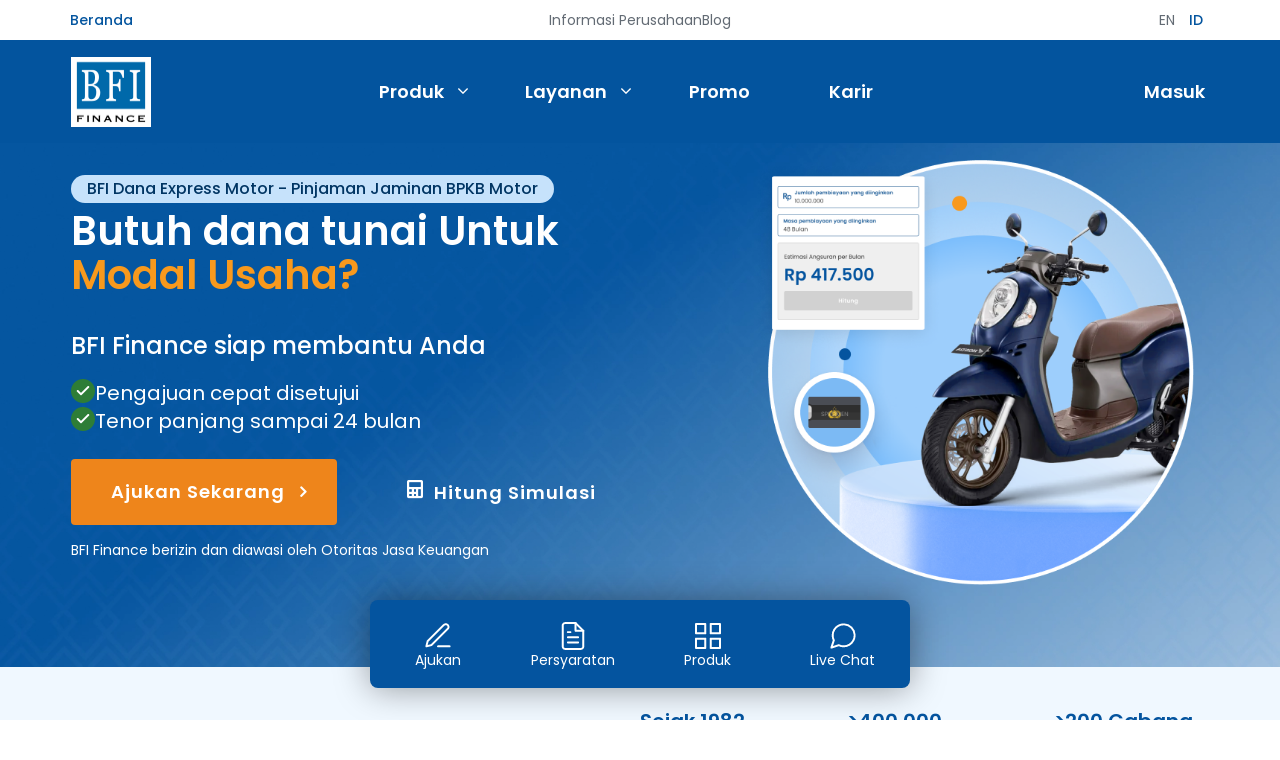

--- FILE ---
content_type: text/html; charset=UTF-8
request_url: https://www.bfi.co.id/id/produk/jaminan-bpkb-motor?utm_campaign=awareness-all_product-content_article-web1-tips-puasa&utm_source=&utm_content=
body_size: 14970
content:
<!DOCTYPE html>
<html lang="id">
<head>
    <meta charset="utf-8">
    <meta http-equiv="Content-Security-Policy" content="default-src 'self' https://*.yellow.ai https://*.yellowmessenger.com wss://*.yellow.ai; script-src 'self' 'unsafe-inline' 'unsafe-eval' *.useinsider.com *.api.useinsider.com https://*; script-src-elem 'self' 'unsafe-eval' 'unsafe-inline' *.useinsider.com *.api.useinsider.com https://*; style-src 'self' 'unsafe-inline' 'unsafe-eval' *.useinsider.com *.api.useinsider.com https://*; img-src 'self' 'unsafe-eval' 'unsafe-inline' *.useinsider.com *.api.useinsider.com data: https://*; child-src 'self'; frame-src 'self' 'unsafe-inline' 'unsafe-eval' blob: *.useinsider.com *.api.useinsider.com https://*; connect-src 'self' https://*.useinsider.com https://*.api.useinsider.com wss://*.useinsider.com https://* wss:; font-src * data:; worker-src 'self' 'unsafe-eval' 'unsafe-inline' *.useinsider.com *.api.useinsider.com blob:; object-src 'self' 'unsafe-eval' 'unsafe-inline' *.useinsider.com *.api.useinsider.com" />
    <meta http-equiv="X-UA-Compatible" content="IE=edge">
    <meta name="viewport" content="width=device-width, initial-scale=1">
    <meta name="format-detection" content="telephone=no"/>
    <link rel="stylesheet" href="https://cdnjs.cloudflare.com/ajax/libs/font-awesome/5.15.4/css/all.min.css" integrity="sha512-1ycn6IcaQQ40/MKBW2W4Rhis/DbILU74C1vSrLJxCq57o941Ym01SwNsOMqvEBFlcgUa6xLiPY/NS5R+E6ztJQ==" crossorigin="anonymous" referrerpolicy="no-referrer" /><meta content="index, follow" name="googlebot"><meta content="index, follow" name="robots"><meta name="og:url" content="http://www.bfi.co.id/id/produk/jaminan-bpkb-motor" /><meta name="og:type" content="website" /><meta name="og:title" content="Pinjaman Jaminan BPKB Motor - BFI Finance" /><meta name="og:description" content="Pinjaman Jaminan BPKB Motor atau gadai BPKB Motor BFI Finance memberikan kemudahan bagi Anda yang butuh dana dengan proses cepat. Ajukan pembiayaan sekarang!" /><meta name="og:image" content="http://www.bfi.co.id/static/images/favicon/favicon.png" /><meta name="title" content="Pinjaman Jaminan BPKB Motor - BFI Finance" /><meta name="description" content="Pinjaman Jaminan BPKB Motor atau gadai BPKB Motor BFI Finance memberikan kemudahan bagi Anda yang butuh dana dengan proses cepat. Ajukan pembiayaan sekarang!" /><meta name="keywords" content="Pinjaman jaminan BPKB Motor, Pinjaman BPKB Motor, Pinjaman agunan BPKB Motor, Gadai BPKB Motor, Dana tunai BPKB Motor, Pinjaman gadai BPKB Motor, Pinjaman dengan BPKB Motor" /><script async type="module" src="/static/js/v2/components/insiderIntegrationNdfm.js"></script><!-- Meta Pixel Code --><script> !function(f,b,e,v,n,t,s) {if(f.fbq)return;n=f.fbq=function(){n.callMethod? n.callMethod.apply(n,arguments):n.queue.push(arguments)}; if(!f._fbq)f._fbq=n;n.push=n;n.loaded=!0;n.version='2.0'; n.queue=[];t=b.createElement(e);t.async=!0; t.src=v;s=b.getElementsByTagName(e)[0]; s.parentNode.insertBefore(t,s)}(window, document,'script', 'https://connect.facebook.net/en_US/fbevents.js'); fbq('init', '1051925068817880'); fbq('track', 'PageView'); </script><noscript><img height="1" width="1" style="display:none" src="https://www.facebook.com/tr?id=1051925068817880&ev=PageView&noscript=1" /></noscript><!-- End Meta Pixel Code --><link href="https://v2.zopim.com" rel="preconnect" /><link href="https://v2.zopim.com" rel="dns-prefetch" /><link href="https://www.google.com" rel="preconnect" /><link href="https://www.google.com" rel="dns-prefetch" /><link href="https://cdnjs.cloudflare.com" rel="preconnect" /><link href="https://cdnjs.cloudflare.com" rel="dns-prefetch" /><link href="https://www.youtube.com" rel="preconnect" /><link href="https://www.youtube.com" rel="dns-prefetch" /><link href="https://static.zdassets.com" rel="preconnect" /><link href="https://static.zdassets.com" rel="dns-prefetch" /><link href="https://fonts.googleapis.com" rel="preconnect" /><link href="https://fonts.gstatic.com" rel="preconnect" /><link href="/cache-buster-1765276233/static/images/favicon/favicon.png" rel="icon" type="image/png" /><link href="/cache-buster-1765276233/static/images/favicon/favicon.ico" rel="icon" type="image/x-icon" /><link href="https://fonts.googleapis.com/css2?family=Poppins:ital,wght@0,100;0,200;0,300;0,400;0,500;0,600;0,700;0,800;0,900;1,100;1,200;1,300;1,400;1,500;1,600;1,700;1,800;1,900&amp;display=swap" rel="stylesheet" /><link href="/cache-buster-1765276233/static/css/vendor.min.css" media="screen" rel="stylesheet" type="text/css" /><link href="/cache-buster-1765276233/static/css/plugins.min.css" media="screen" rel="stylesheet" type="text/css" /><link href="/cache-buster-1765276232/static/css/main.css" media="screen" rel="stylesheet" type="text/css" /><title>Pinjaman Jaminan BPKB Motor - BFI Finance</title>    
    <script src="/static/js/vendor.min.js"></script>
    <script src="/static/js/plugins.min.js"></script>

    <script>
                    console.log = function() {};
            console.warn = function() {};
            console.info = function() {};
            console.debug = function() {};
            </script>

    <!-- Hotjar Tracking Code for https://www.bfi.co.id/ -->
    <script>
        (function(h,o,t,j,a,r){
            h.hj=h.hj||function(){(h.hj.q=h.hj.q||[]).push(arguments)};
            h._hjSettings={hjid:1758247,hjsv:6};
            a=o.getElementsByTagName('head')[0];
            r=o.createElement('script');r.async=1;
            r.src=t+h._hjSettings.hjid+j+h._hjSettings.hjsv;
            a.appendChild(r);
        })(window,document,'https://static.hotjar.com/c/hotjar-','.js?sv=');
    </script>

    <!-- Google Tag Manager -->
    <script>(function(w,d,s,l,i){w[l]=w[l]||[];w[l].push({'gtm.start':
    new Date().getTime(),event:'gtm.js'});var f=d.getElementsByTagName(s)[0],
    j=d.createElement(s),dl=l!='dataLayer'?'&l='+l:'';j.async=true;j.src=
    'https://www.googletagmanager.com/gtm.js?id='+i+dl;f.parentNode.insertBefore(j,f);
    })(window,document,'script','dataLayer','GTM-MJN6GX6');</script>
    <!-- End Google Tag Manager -->

    <script>

        (function (i, s, o, g, r, a, m) {
            i['GoogleAnalyticsObject'] = r; i[r] = i[r] || function () {
                (i[r].q = i[r].q || []).push(arguments)
            }, i[r].l = 1 * new Date(); a = s.createElement(o),
                m = s.getElementsByTagName(o)[0]; a.async = 1; a.src = g; m.parentNode.insertBefore(a, m)
        })(window, document, 'script', 'https://www.google-analytics.com/analytics.js', 'ga');

        ga('create', 'UA-73008437-1');
        ga('set', 'anonymizeIp', true);

        if (typeof _gaqPageView != "undefined") {
            ga('send', 'pageview', _gaqPageView);
        } else {
            ga('send', 'pageview');
        }

    </script>
    



                    
                        
                        
    



<link rel="alternate" hreflang="en" href="https://www.bfi.co.id/en/product/vehicle-motorcylce" />
<link rel="alternate" hreflang="id" href="https://www.bfi.co.id/id/produk/jaminan-bpkb-motor" />
<link rel="alternate" hreflang="x-default" href="https://www.bfi.co.id/id/produk/jaminan-bpkb-motor" />

<link rel="canonical" href="https://www.bfi.co.id/id/produk/jaminan-bpkb-motor" />

    
<script>
    
            var _ptg = _ptg || {};
    _ptg.options = _ptg.options || {};

        _ptg.options.log = true;
    
            
    </script>


    <script src="/bundles/pimcorecore/js/targeting.js" async></script></head>
<body>
    <div id="overlay"></div>
    
        
            
<nav id="site-header">
    <div class="navbar-fixed-top hidden-xs">
        <div class="header-top">
            <div class="container">
                <div class="row">
                    <div class="col-md-4 col-sm-4 left-side-top">
                        <a id="" class="_personal" href="/">
                            Beranda
                        </a>
                    </div>
                    <div class="col-md-4 col-sm-4 right-side-top">
                        <div class="link-about-top active">
                            <a id="" class="_grup" href="/id/corporate"> Informasi Perusahaan</a>
                                                        <a id="" href="/id/blog">Blog</a>
                                                            <a id="" href="/id/bfimobile"> </a>
                                                    </div>
                    </div>
                    <div class="col-md-4 col-sm-4 link-log">
                        



<div class="lang">
            <a class="" href="https://www.bfi.co.id/en/product/vehicle-motorcylce">
        EN
    </a>

            <a class="active" href="https://www.bfi.co.id/id/produk/jaminan-bpkb-motor">
        ID
    </a>
</div>
                    </div>
                </div>
            </div>
        </div>
        <div class="header-bottom">
            <div class="container">
                <div class="row">
                    <div class="col-md-3 col-sm-3 header-bottom-logo">
                        <a id="" href="/">
                            <img src="/static/images/logo-bfi.png" class="img-responsive" alt="logo-bfi" width="100%" height="100%">
                        </a>
                    </div>
                    <div class="col-md-6 col-sm-6 header-bottom-menu">
                        <div class="row header-link-menu">
                            <div class="nav">
                                <div class="dropdown col-md-3 col-sm-3" id="produk">
                                    <a id="nav-product" href="#" class="produk">Produk</a>
                                    <div class="dropdown-content main">
                                        <div class="produk-hover container">
                                            <div>
                                                <div class="col-md-6">
                                                    <ul>
                                                        <li>
                                                            <div class="label-title">
                                                                Pembiayaan Berjaminan
                                                            </div>
                                                        </li>
                                                        <div class="row">
                                                                                                                                                                                                                                                                    <div class="col-md-12">
                                                                        <li>
                                                                            <a class="" href="/id/produk/jaminan-bpkb-mobil">
                                                                                <p class="sub-title">Jaminan BPKB Mobil</p>
                                                                                <p class="desc-title">Dapatkan dana pencairan hingga 95% dari nilai kendaraan dan tenor hingga 48 bulan</p>
                                                                            </a>
                                                                        </li>
                                                                    </div>
                                                                                                                                                                                                                                                                                                                                    <div class="col-md-12">
                                                                        <li>
                                                                            <a class="active" href="/id/produk/jaminan-bpkb-motor">
                                                                                <p class="sub-title">Jaminan BPKB Motor</p>
                                                                                <p class="desc-title">Dapatkan pinjaman dengan proses cepat dan tenor maksimal hingga 24 bulan</p>
                                                                            </a>
                                                                        </li>
                                                                    </div>
                                                                                                                                                                                                                                                                                                                                    <div class="col-md-12">
                                                                        <li>
                                                                            <a class="" href="/id/produk/jaminan-sertifikat-rumah">
                                                                                <p class="sub-title">Jaminan Sertifikat Rumah</p>
                                                                                <p class="desc-title">Bunga rendah mulai dari 0.54% per bulan dan tenor panjang hingga 84 bulan</p>
                                                                            </a>
                                                                        </li>
                                                                    </div>
                                                                                                                                                                                    </div>
                                                    </ul>
                                                </div>
                                                <div class="col-md-6">
                                                    <ul>
                                                        <li>
                                                            <div class="label-title">
                                                                Pembiayaan Lainnya
                                                            </div>
                                                        </li>
                                                        <div class="row">
                                                                                                                                                                                                                                                                    <div class="col-md-12">
                                                                        <li>
                                                                            <a class="" href="/id/produk/alat-berat-dan-mesin-industri">
                                                                                <p class="sub-title">Pembiayaan Alat Berat &amp; Mesin Industri</p>
                                                                                <p class="desc-title">Kebutuhan pembiayaan dan pengadaan alat berat dan mesin industri</p>
                                                                            </a>
                                                                        </li>
                                                                    </div>
                                                                                                                                                                                                                                                                                                                                    <div class="col-md-12">
                                                                        <li>
                                                                            <a class="" href="/id/produk/kredit-mobil-bekas">
                                                                                <p class="sub-title">Kredit Mobil Bekas</p>
                                                                                <p class="desc-title">Dapatkan pembiayaan mobil bekas dengan angsuran terjangkau dan bonus garansi 1 tahun dari OTOSPECTOR.</p>
                                                                            </a>
                                                                        </li>
                                                                    </div>
                                                                                                                                                                                                                                                                                                                                    <div class="col-md-12">
                                                                        <li>
                                                                            <a class="" href="/id/produk/pembiayaan-syariah">
                                                                                <p class="sub-title">Pembiayaan Syariah</p>
                                                                                <p class="desc-title">Solusi pembiayaan syariah mulai dari pembelian mobil, pendidikan, renovasi rumah, hingga kebutuhan untuk pernikahan</p>
                                                                            </a>
                                                                        </li>
                                                                    </div>
                                                                                                                                                                                    </div>
                                                    </ul>
                                                </div>
                                            </div>
                                        </div>
                                    </div>
                                </div>
                                <div class="dropdown col-md-3 col-sm-3" id="produk">
                                    <a id="nav-service" href="#" class="produk">Layanan</a>
                                    <div class="dropdown-content main">
                                        <div class="produk-hover container">
                                            <div>
                                                <div class="col-md-12">
                                                    <ul>
                                                        <li>
                                                            <div class="label-title">
                                                                Layanan
                                                            </div>
                                                        </li>
                                                        <div class="row">
                                                                                                                                                                                                                                                                    <div class="col-md-6">
                                                                        <li>
                                                                            <a class="" href="/id/layanan/service/service-contract">
                                                                                <p class="sub-title">Cek Kontrak</p>
                                                                                <p class="desc-title"></p>
                                                                            </a>
                                                                        </li>
                                                                    </div>
                                                                                                                                                                                                                                                                                                                                    <div class="col-md-6">
                                                                        <li>
                                                                            <a class="" href="/id/layanan/service/service-status">
                                                                                <p class="sub-title">Cek Status Pengajuan</p>
                                                                                <p class="desc-title"></p>
                                                                            </a>
                                                                        </li>
                                                                    </div>
                                                                                                                                                                                                                                                                                                                                    <div class="col-md-6">
                                                                        <li>
                                                                            <a class="" href="/id/layanan/service/service-form">
                                                                                <p class="sub-title">Form Pengkinian Data Debitur</p>
                                                                                <p class="desc-title"></p>
                                                                            </a>
                                                                        </li>
                                                                    </div>
                                                                                                                                                                                                                                                                                                                                    <div class="col-md-6">
                                                                        <li>
                                                                            <a class="" href="/id/layanan/service/faq">
                                                                                <p class="sub-title">Tanya Jawab</p>
                                                                                <p class="desc-title"></p>
                                                                            </a>
                                                                        </li>
                                                                    </div>
                                                                                                                                                                                                                                                                                                                                    <div class="col-md-6">
                                                                        <li>
                                                                            <a class="" href="/id/layanan/service/cara-pembayaran-angsuran">
                                                                                <p class="sub-title">Cara Pembayaran</p>
                                                                                <p class="desc-title"></p>
                                                                            </a>
                                                                        </li>
                                                                    </div>
                                                                                                                                                                                                                                                                                                                                    <div class="col-md-6">
                                                                        <li>
                                                                            <a class="" href="/id/layanan/service/informasi-layanan">
                                                                                <p class="sub-title">Informasi Layanan</p>
                                                                                <p class="desc-title"></p>
                                                                            </a>
                                                                        </li>
                                                                    </div>
                                                                                                                                                                                    </div>
                                                    </ul>
                                                </div>
                                                <div class="col-md-12">
                                                    <ul>
                                                        <li>
                                                            <div class="label-title">
                                                                Penawaran Menarik
                                                            </div>
                                                        </li>
                                                        <div class="row">
                                                                                                                                                                                                                                                                    <div class="col-md-6">
                                                                        <li>
                                                                            <a class="" href="/id/layanan/offers/peluang">
                                                                                <p class="sub-title">Peluang Bisnis</p>
                                                                                <p class="desc-title"></p>
                                                                            </a>
                                                                        </li>
                                                                    </div>
                                                                                                                                                                                                                                                                                                                                    <div class="col-md-6">
                                                                        <li>
                                                                            <a class="" href="/id/layanan/offers/CGC">
                                                                                <p class="sub-title">Customer Get Customer</p>
                                                                                <p class="desc-title"></p>
                                                                            </a>
                                                                        </li>
                                                                    </div>
                                                                                                                                                                                    </div>
                                                    </ul>
                                                </div>
                                            </div>
                                        </div>
                                    </div>
                                </div>
                                <div class="col-md-3 col-sm-3">
                                                                        <a id="nav-promo" href="/id/promo">Promo</a>
                                </div>
                                <div class="col-md-3 col-sm-3">
                                                                        <a id="nav-career" href="/id/karir">Karir</a>
                                </div>
                            </div>
                        </div>
                    </div>
                    <div class="col-md-3 col-sm-3 header-bottom-login">
                                                    <a id="" href="/id/login" class="login">Masuk</a>
                                            </div>
                </div>
            </div>
        </div>
    </div>
    <div class="top-nav--mobille hidden-md">
	<div class="container">
		<div class="row top-nav">
			<div class="col-xs-8">
				<a class="_personal" href="/" class="cta-top-nav active">Beranda</a>
			</div>
			<div class="col-xs-6 text-right">
				



<div class="lang">
            <a class="" href="https://www.bfi.co.id/en/product/vehicle-motorcylce">
        EN
    </a>

            <a class="active" href="https://www.bfi.co.id/id/produk/jaminan-bpkb-motor">
        ID
    </a>
</div>			</div>
		</div>
		<div class="navbar-header">
			<a class="navbar-brand" href="/">
				<img src="/static/images/logo-bfi.png" alt="logo-bfi" class="img-responsive" width="100%" height="100%">
			</a>
			<div class="header-button-wrapper">
				<button type="button" id="btn-burger" class="navbar-toggle collapsed" data-toggle="collapse" data-target="#navbar" aria-expanded="false" aria-controls="navbar">
					<span class="sr-only">Toggle navigation</span>
					<span class="icon-bar"></span>
					<span class="icon-bar"></span>
					<span class="icon-bar"></span>
					<span class="close-bar">x</span>
				</button>
			</div>
		</div>
	</div>
</div>
<div id="navbar" class="navbar-collapse collapse collapse-mobile" aria-expanded="false">
	<ul class="nav navbar-nav">
		<li class="dropdown">
			<a href="#" class="dropdown-toggle" data-toggle="dropdown" role="button" aria-haspopup="true" aria-expanded="false">
				Produk
			</a>
			<ul class="dropdown-menu">
				<li>
					<a href="#" class="title-dropdown">Pembiayaan Berjaminan</a>
				</li>
																					<li>
							<a href="/id/produk/jaminan-bpkb-mobil">
								<p class="grandchild">Jaminan BPKB Mobil</p>
								<p class="desc-title">Dapatkan dana pencairan hingga 95% dari nilai kendaraan dan tenor hingga 48 bulan</p>
							</a>
						</li>
																										<li>
							<a href="/id/produk/jaminan-bpkb-motor">
								<p class="grandchild">Jaminan BPKB Motor</p>
								<p class="desc-title">Dapatkan pinjaman dengan proses cepat dan tenor maksimal hingga 24 bulan</p>
							</a>
						</li>
																										<li>
							<a href="/id/produk/jaminan-sertifikat-rumah">
								<p class="grandchild">Jaminan Sertifikat Rumah</p>
								<p class="desc-title">Bunga rendah mulai dari 0.54% per bulan dan tenor panjang hingga 84 bulan</p>
							</a>
						</li>
													<li>
					<a href="#" class="title-dropdown">Pembiayaan Lainnya</a>
				</li>
																					<li>
							<a href="/id/produk/alat-berat-dan-mesin-industri">
								<p class="grandchild">Pembiayaan Alat Berat &amp; Mesin Industri</p>
								<p class="desc-title">Kebutuhan pembiayaan dan pengadaan alat berat dan mesin industri</p>
							</a>
						</li>
																										<li>
							<a href="/id/produk/kredit-mobil-bekas">
								<p class="grandchild">Kredit Mobil Bekas</p>
								<p class="desc-title">Dapatkan pembiayaan mobil bekas dengan angsuran terjangkau dan bonus garansi 1 tahun dari OTOSPECTOR.</p>
							</a>
						</li>
																										<li>
							<a href="/id/produk/pembiayaan-syariah">
								<p class="grandchild">Pembiayaan Syariah</p>
								<p class="desc-title">Solusi pembiayaan syariah mulai dari pembelian mobil, pendidikan, renovasi rumah, hingga kebutuhan untuk pernikahan</p>
							</a>
						</li>
												</ul>
		</li>
		<li class="dropdown">
			<a href="#" class="dropdown-toggle" data-toggle="dropdown" role="button" aria-haspopup="true" aria-expanded="false">
				Layanan
			</a>
			<ul class="dropdown-menu">
				<li>
					<a href="#" class="title-dropdown">Layanan</a>
				</li>
																					<li>
							<a href="/id/layanan/service/service-contract">
								<p class="grandchild">Cek Kontrak</p>
								<p class="desc-title"></p>
							</a>
						</li>
																										<li>
							<a href="/id/layanan/service/service-status">
								<p class="grandchild">Cek Status Pengajuan</p>
								<p class="desc-title"></p>
							</a>
						</li>
																										<li>
							<a href="/id/layanan/service/service-form">
								<p class="grandchild">Form Pengkinian Data Debitur</p>
								<p class="desc-title"></p>
							</a>
						</li>
																										<li>
							<a href="/id/layanan/service/faq">
								<p class="grandchild">Tanya Jawab</p>
								<p class="desc-title"></p>
							</a>
						</li>
																										<li>
							<a href="/id/layanan/service/cara-pembayaran-angsuran">
								<p class="grandchild">Cara Pembayaran</p>
								<p class="desc-title"></p>
							</a>
						</li>
																										<li>
							<a href="/id/layanan/service/informasi-layanan">
								<p class="grandchild">Informasi Layanan</p>
								<p class="desc-title"></p>
							</a>
						</li>
													<li>
					<a href="#" class="title-dropdown">Penawaran Menarik</a>
				</li>
																					<li>
							<a href="/id/layanan/offers/peluang">
								<p class="grandchild">Peluang Bisnis</p>
								<p class="desc-title"></p>
							</a>
						</li>
																										<li>
							<a href="/id/layanan/offers/CGC">
								<p class="grandchild">Customer Get Customer</p>
								<p class="desc-title"></p>
							</a>
						</li>
												</ul>
		</li>
		<li class="no-dropdown">
						<a href="/id/promo">Promo</a>
		</li>
		<li class="no-dropdown">
						<a href="/id/karir">Karir</a>
		</li>
		<li role="separator" class="divider"></li>
		<li>
			<a href="/id/corporate" class="secondary-menu"> Informasi Perusahaan</a>
		</li>
		<li>
			<a href="/id/blog" class="secondary-menu">Blog</a>
		</li>
						<li>
					<a href="/id/bfimobile" class="secondary-menu"> </a>
				</li>
				<li role="separator" class="divider"></li>
		<div class="link-log">
							<a href="/id/login" class="login">Masuk</a>
					</div>
	</ul>
</div>

</nav>

    
    <div id="site-container">
            



                                    <div class="pimcore_area_bfi-hero-product-cta pimcore_area_content ">
            
                                    <link rel="stylesheet" href="/static/css/widget/bfi-hero-product-cta.css">



<section class="widget-section" id="bfi-product-cta" style="background-image: url('https://digital-bucket-v3.prod.bfi.co.id/assets/Product/Background/hero-section-revamp-blue-3.webp');">
	<div class="container">
		<div class="row banner-cta-header">
			<div class="col-md-7">
				<span class="badge badge-custom ">BFI Dana Express Motor - Pinjaman Jaminan BPKB Motor</span>
				<h1>Butuh dana tunai Untuk
					<span id="animate-text">
						Modal Usaha?,Renovasi Rumah?,Pendidikan?
					</span>
				</h1>
				<span class="sub-text">BFI Finance siap membantu Anda</span>

				
				
				<div class="check-list">
																	<div class="check-content">
															<img class="icon-check" alt="checklist icon" src="https://digital-bucket-v3.prod.bfi.co.id/assets/Product/check-green.svg" width="24" height="24" loading="lazy">
														<p class="check-list">Pengajuan cepat disetujui</p>
						</div>
																	<div class="check-content">
															<img class="icon-check" alt="checklist icon" src="https://digital-bucket-v3.prod.bfi.co.id/assets/Product/check-green.svg" width="24" height="24" loading="lazy">
														<p class="check-list">Tenor panjang sampai 24 bulan</p>
						</div>
									</div>
				<img src="https://digital-bucket-v3.prod.bfi.co.id/assets/Product/Motor/hero-ndfm_1.png" alt="images " loading="lazy" width="280" height="280">
				<div class="check-list-mobile">
											<div class="check-content">
															<img class="icon-check" alt="checklist icon" src="https://digital-bucket-v3.prod.bfi.co.id/assets/Product/check-green.svg" width="24" height="24" loading="lazy">
														<p class="check-list">Pengajuan cepat disetujui</p>
						</div>
											<div class="check-content">
															<img class="icon-check" alt="checklist icon" src="https://digital-bucket-v3.prod.bfi.co.id/assets/Product/check-green.svg" width="24" height="24" loading="lazy">
														<p class="check-list">Tenor panjang sampai 24 bulan</p>
						</div>
									</div>

				<div
					class="row button-group ">
																				<div class="col-md-6 primary-button ">
						<a href="modal-uvp-product" class="cta cta-orange cta-see cta-big" id=""  data-toggle="modal" data-target="#modal-uvp-product" >
							Ajukan Sekarang
						</a>
					</div>

										<div class="col-md-6 secondary-button ">
						<a href="#simulation-widget" id="" class="cta cta-big cta-primary-text">
							<i class="fas fa-calculator"></i>
							Hitung Simulasi
						</a>
					</div>
				</div>

				<div class="alt-text black-text">
					<p>BFI Finance berizin dan diawasi oleh Otoritas Jasa Keuangan</p>
					<span></span>
				</div>
			</div>
			<div class="col-md-5 ">
				<img src="https://digital-bucket-v3.prod.bfi.co.id/assets/Product/Motor/hero-ndfm_1.png" alt="images " loading="lazy">
			</div>
		</div>
	</div>
</section>

<style>
    @media (max-width: 768px) {
        #bfi-product-cta {
            background-image: url('https://digital-bucket-v3.prod.bfi.co.id/assets/Product/Background/hero-section-revamp-blue-mobile-3.webp') !important;
        }
    }
</style>

<script src="/static/js/Includes/widget/bfi-hero-product.js"></script>

                
                            </div>
                    




                                    <div class="pimcore_area_bfi-social-proof pimcore_area_content ">
            
                                    <link rel="stylesheet" href="/static/css/widget/bfi-social-proof.css">

<section class="widget-section" id="bfi-social-proof">
    <div class="container">
                <div class="row">
            <div class="title-content">
                <h2 class="text-blue">
                    BFI Finance adalah Perusahaan Pembiayaan Tepercaya di Indonesia
                </h2>
            </div>
            <div class="description-container">
                <div class="widget-content">
                    <div class="description-list">
                                                    <div class="description-item">
                                <p class="text-blue text-big description-title">
                                    Sejak 1982
                                </p>
                                <p class="description-content">Lebih dari 40 tahun hadir dan melayani kebutuhan keuangan masyarakat</p>
                            </div>
                                                    <div class="description-item">
                                <p class="text-blue text-big description-title">
                                    &gt;400.000
                                </p>
                                <p class="description-content">Konsumen aktif telah memilih BFI Finance sebagai mitra keuangannya</p>
                            </div>
                                                    <div class="description-item">
                                <p class="text-blue text-big description-title">
                                    &gt;200 Cabang
                                </p>
                                <p class="description-content">Pelayanan yang tersebar hampir seluruh Indonesia</p>
                            </div>
                                            </div>
                </div>
            </div>
        </div>
    </div>
</section>

                
                            </div>
                    




                                    <div class="pimcore_area_bfi-promo-banner-slick pimcore_area_content ">
            
                                    <link rel="stylesheet" href="/static/css/widget/bfi-promo-banner-slick.css">

<section class="widget-section" id="bfi-promo-banner-slick" data-aos="fade-up" data-aos-duration="2000" data-aos-once="true">
    <div class="container">
        <div class="col-md-12 gallery-section">
                                                <h2 class="gallery-title">Promo Spesial dan Informasi Bulan Ini</h2>
                                        <div class="gallery-banner">
                                                            <div class="gallery-item" id="">
                            <a href="https://www.bfi.co.id/id/promo/paket-motor-reguler-bfi-finance" target="">
                                <div class="slide hidden-xs">
                                    <picture>
                                        <source type="image/webp" srcset="https://digital-bucket-v3.prod.bfi.co.id/assets/Banner/Promo%20Reguler%202025/NDFM/Web/10.%20Dekstop%20%20-%201920%20x%20702.webp" />
                                        <source type="image/jpg" srcset="https://digital-bucket-v3.prod.bfi.co.id/assets/Banner/Promo%20Reguler%202025/NDFM/Web/10.%20Dekstop%20%20-%201920%20x%20702.webp" />
                                        <img data-src="https://digital-bucket-v3.prod.bfi.co.id/assets/Banner/Promo%20Reguler%202025/NDFM/Web/10.%20Dekstop%20%20-%201920%20x%20702.webp" loading="lazy" width="100%" height="100%" alt="" />
                                    </picture>
                                </div>
                            </a>
                            <a href="#" target="">
                                <div class="slide visible-xs">
                                    <picture>
                                        <source type="image/webp" srcset="https://digital-bucket-v3.prod.bfi.co.id/assets/Banner/Promo%20Reguler%202025/NDFM/Web/11.%20Dekstop%20%20-%20600%20x%20600.webp" />
                                        <source type="image/jpg" srcset="https://digital-bucket-v3.prod.bfi.co.id/assets/Banner/Promo%20Reguler%202025/NDFM/Web/11.%20Dekstop%20%20-%20600%20x%20600.webp" />
                                        <img data-src="https://digital-bucket-v3.prod.bfi.co.id/assets/Banner/Promo%20Reguler%202025/NDFM/Web/11.%20Dekstop%20%20-%20600%20x%20600.webp" loading="lazy" width="100%" height="100%" alt="" />
                                    </picture>
                                </div>
                            </a>
                        </div>
                                                                                <div class="gallery-item" id="">
                            <a href="https://www.bfi.co.id/id/promo/paket-motor-reguler-bfi-finance" target="">
                                <div class="slide hidden-xs">
                                    <picture>
                                        <source type="image/webp" srcset="https://digital-bucket-v3.prod.bfi.co.id/assets/Banner/Promo%20Reguler%202025/NDFM/Web/10.%20Dekstop%20%20-%201920%20x%20702.webp" />
                                        <source type="image/jpg" srcset="https://digital-bucket-v3.prod.bfi.co.id/assets/Banner/Promo%20Reguler%202025/NDFM/Web/10.%20Dekstop%20%20-%201920%20x%20702.webp" />
                                        <img data-src="https://digital-bucket-v3.prod.bfi.co.id/assets/Banner/Promo%20Reguler%202025/NDFM/Web/10.%20Dekstop%20%20-%201920%20x%20702.webp" loading="lazy" width="100%" height="100%" alt="" />
                                    </picture>
                                </div>
                            </a>
                            <a href="#" target="">
                                <div class="slide visible-xs">
                                    <picture>
                                        <source type="image/webp" srcset="https://digital-bucket-v3.prod.bfi.co.id/assets/Banner/Promo%20Reguler%202025/NDFM/Web/11.%20Dekstop%20%20-%20600%20x%20600.webp" />
                                        <source type="image/jpg" srcset="https://digital-bucket-v3.prod.bfi.co.id/assets/Banner/Promo%20Reguler%202025/NDFM/Web/11.%20Dekstop%20%20-%20600%20x%20600.webp" />
                                        <img data-src="https://digital-bucket-v3.prod.bfi.co.id/assets/Banner/Promo%20Reguler%202025/NDFM/Web/11.%20Dekstop%20%20-%20600%20x%20600.webp" loading="lazy" width="100%" height="100%" alt="" />
                                    </picture>
                                </div>
                            </a>
                        </div>
                                                </div>
        </div>
    </div>
</section>
                
                            </div>
                    




                                    <div class="pimcore_area_bfi-uvp-widget pimcore_area_content ">
            
                                    <link rel="stylesheet" href="/static/css/widget/bfi-uvp-widget.css">

<section class="widget-section" id="bfi-uvp-widget" data-aos="fade-up" data-aos-duration="2000" data-aos-once="true">
    <div class="text-container">
            <h2 class="title-uvp">Kenapa Harus di BFI Finance?</h2>
            <p class="sub-uvp">BFI Finance siap memenuhi kebutuhan keuangan Anda</p>
    </div>

    <div class="card-container">
        <ul class="list-uvp">
                                                <li class="card">
                        <div class="row">
                            <div class="img-step">
                                <img src="https://digital-bucket-v3.prod.bfi.co.id/assets/Revamp/icon/icon-uvp1.svg" class="img-responsive" alt="" width="120" height="120" loading="lazy">   
                            </div>
                            <div class="desc-section">
                                <h3 class="title-step">Cair Tanpa Potongan</h3>
                                <p class="desc-step">
                                    Dapatkan dana penuh guna memenuhi kebutuhan Anda
                                </p>
                            </div>
                        </div>
                    </li>
                                                                <li class="card">
                        <div class="row">
                            <div class="img-step">
                                <img src="https://digital-bucket-v3.prod.bfi.co.id/assets/Revamp/icon/icon-uvp2.svg" class="img-responsive" alt="" width="120" height="120" loading="lazy">   
                            </div>
                            <div class="desc-section">
                                <h3 class="title-step">Bunga Rendah</h3>
                                <p class="desc-step">
                                    Bunga flat 2,25% per bulan, dengan suku bunga per tahun mulai 27%
                                </p>
                            </div>
                        </div>
                    </li>
                                                                <li class="card">
                        <div class="row">
                            <div class="img-step">
                                <img src="https://digital-bucket-v3.prod.bfi.co.id/assets/Revamp/icon/icon-uvp3.svg" class="img-responsive" alt="" width="120" height="120" loading="lazy">   
                            </div>
                            <div class="desc-section">
                                <h3 class="title-step">Dana Cair Tinggi</h3>
                                <p class="desc-step">
                                    Pembiayaan cair mulai dari Rp1 juta hingga 80% dari nilai kendaraan
                                </p>
                            </div>
                        </div>
                    </li>
                                    </ul>
    </div>
    <div class="card-container-mobile">
        <ul class="list-uvp-mobile">
                                                <li class="card">
                        <div class="row">
                            <div class="img-step">
                                <img src="https://digital-bucket-v3.prod.bfi.co.id/assets/Revamp/icon/icon-uvp1.svg" class="img-responsive" alt="" width="100%" height="100%" loading="lazy">
                            </div>
                            <div class="desc-section">
                                <h3 class="title-step">Cair Tanpa Potongan</h3>
                                <p class="desc-step">
                                    Dapatkan dana penuh guna memenuhi kebutuhan Anda
                                </p>
                            </div>
                        </div>
                    </li>
                                    <li class="card">
                        <div class="row">
                            <div class="img-step">
                                <img src="https://digital-bucket-v3.prod.bfi.co.id/assets/Revamp/icon/icon-uvp2.svg" class="img-responsive" alt="" width="100%" height="100%" loading="lazy">
                            </div>
                            <div class="desc-section">
                                <h3 class="title-step">Bunga Rendah</h3>
                                <p class="desc-step">
                                    Bunga flat 2,25% per bulan, dengan suku bunga per tahun mulai 27%
                                </p>
                            </div>
                        </div>
                    </li>
                                    <li class="card">
                        <div class="row">
                            <div class="img-step">
                                <img src="https://digital-bucket-v3.prod.bfi.co.id/assets/Revamp/icon/icon-uvp3.svg" class="img-responsive" alt="" width="100%" height="100%" loading="lazy">
                            </div>
                            <div class="desc-section">
                                <h3 class="title-step">Dana Cair Tinggi</h3>
                                <p class="desc-step">
                                    Pembiayaan cair mulai dari Rp1 juta hingga 80% dari nilai kendaraan
                                </p>
                            </div>
                        </div>
                    </li>
                                    </ul>
    </div>
</section>

<script src="/static/js/Includes/widget/bfi-uvp-widget.js"></script>
                
                            </div>
                    




                                    <div class="pimcore_area_bfi-widget-transit-cta pimcore_area_content ">
            
                                    <link rel="stylesheet" href="/static/css/widget/bfi-widget-df.css">


<section class="widget-section" id="widget-df" data-aos="fade-up" data-aos-duration="2000" data-aos-once="true">
    <div class="container">
        <div class="" >
                            <div class="container-content-word" style="background-image: url('https://digital-bucket-v3.prod.bfi.co.id/assets/Revamp/background/background-cta.png'); background-size: cover;">
                    
                                        
                    <div class="row-word">
                        <div class="cta-desc">
                            <p class="cta-text">
                                                                    Segera Dapatkan Dana Tunai dengan Pinjaman Jaminan BPKB Motor di BFI Finance
                                                            </p>
                            <p class="cta-subtext">
                                Syarat mudah proses cepat
                            </p>
                        </div>
                        <div class="cta-link">
                                                            <a id="" href="#modal-uvp-product2"
                                    class="cta cta-orange cta-block cta-see"  data-toggle="modal"
                                    data-target="#modal-uvp-product">
                                    Ajukan Sekarang
                                </a>
                                                    </div>
                    </div>
                </div>
                <div class="container-content-word-mobile" style="background-image: url('https://digital-bucket-v3.prod.bfi.co.id/assets/Revamp/background/background-color-mobile-cta.png'); background-size: cover;">
                    <div class="img-none">
                        <img src="https://digital-bucket-v3.prod.bfi.co.id/assets" alt="side image product" loading="lazy">
                    </div>
                    <div class="img-none">
                        <img src="https://digital-bucket-v3.prod.bfi.co.id/assets" alt="side image product" loading="lazy">
                    </div>
                    <div class="row">
                        <div class="cta-desc">
                            <p class="cta-text">
                                Segera Dapatkan Dana Tunai dengan Pinjaman Jaminan BPKB Motor di BFI Finance
                            </p>
                            <p class="cta-subtext">
                                Syarat mudah proses cepat
                            </p>
                        </div>
                        <div class="cta-link">
                                                            <a id="" href="#modal-uvp-product2"
                                    class="cta cta-orange cta-block cta-see"  data-toggle="modal"
                                    data-target="#modal-uvp-product">
                                    Ajukan Sekarang
                                </a>
                                                    </div>
                    </div>
                </div>
                    </div>
    </div>
</section>
                
                            </div>
                    




                                    <div class="pimcore_area_bfi-step-notes pimcore_area_content ">
            
                                    
<section class="widget-section" id="apply-step" data-aos="fade-up" data-aos-duration="2000" data-aos-once="true" >
    <div class="container cont-cara">
        <div class="cara-kerja">
                
                                    <h2 class="title-cara-kerja">Langkah-langkah Mudah Pengajuan Pinjaman</h2>
                                
                                    <p class="step-cara">Proses Cepat dan Sederhana!</p>
                            
                        
                        
            <ul class="list-step">
                                    <li>
                        <div class="img-step">
                                                            <img src="https://digital-bucket-v3.prod.bfi.co.id/assets/Revamp/icon/proses_pengajuan/tangan-step-1.png" class="img-responsive" alt="" width="100%" height="100%" loading="lazy">
                                                    </div>
                        <div class="desc-section">
                            <p class="title-step">1. Isi Form Online</p>
                            <p class="desc-step">Siapkan data jaminan aset dan data diri Anda</p>
                        </div>
                    </li>
                                    <li>
                        <div class="img-step">
                                                            <img src="https://digital-bucket-v3.prod.bfi.co.id/assets/Revamp/icon/proses_pengajuan/tangan-step-2_1.png" class="img-responsive" alt="" width="100%" height="100%" loading="lazy">
                                                    </div>
                        <div class="desc-section">
                            <p class="title-step">2. Kami akan menghubungimu</p>
                            <p class="desc-step">Anda akan dihubungi Call Center kami untuk konsultasi pinjaman dan tenor</p>
                        </div>
                    </li>
                                    <li>
                        <div class="img-step">
                                                            <img src="https://digital-bucket-v3.prod.bfi.co.id/assets/Revamp/icon/proses_pengajuan/tangan-step-3.png" class="img-responsive" alt="" width="100%" height="100%" loading="lazy">
                                                    </div>
                        <div class="desc-section">
                            <p class="title-step">3. Survei dan Validasi Aset</p>
                            <p class="desc-step">Kami akan lakukan survei dan cek aset untuk proses selanjutnya</p>
                        </div>
                    </li>
                                    <li>
                        <div class="img-step">
                                                            <img src="https://digital-bucket-v3.prod.bfi.co.id/assets/Revamp/icon/proses_pengajuan/tangan-step-4.png" class="img-responsive" alt="step-4" width="100%" height="100%" loading="lazy">
                                                    </div>
                        <div class="desc-section">
                            <p class="title-step">4. Pencairan Dana</p>
                            <p class="desc-step">Setelah survei dan disetujui, dana akan segera cair ke rekening Anda</p>
                        </div>
                    </li>
                            </ul>

                                                </div>
    </div>
</section>
                
                            </div>
                    




                                    <div class="pimcore_area_simulation-widget pimcore_area_content ">
            
                                    <link rel="stylesheet" href="/static/css/widget/simulationWidget.css">
                
    <section class="widget-section simulation-widget" id="simulation-widget">
        <div class="container">
            <div class="sect-title text-center" style="margin-top:0">
                <h2 class="title">Simulasi Pinjaman Jaminan BPKB Motor</h2>
                <p class="sub-title">Rencanakan Pembiayaan Anda Gratis</p>
            </div>
            <div class="card">
                <div class="form-section">
                    <div class="form-body--credit no-margin" id="simulation-form">
                        <input type="hidden" name="product" id="product" value="MOTOR">
                        <input type="hidden" id="error-address" name="error-address" value="Anda belum isi alamat.">
                        <input type="hidden" id="error-address-general" name="error-address-general" value="Kecamatan atau kelurahan tidak ditemukan, periksa kembali isian Anda">
                        <div class="form-group funding-section item-1 hidden-last">
                            <p class="text-center">Pencairan Dana Hingga</p>
                            <h3 class="text-blue text-center text-big">Rp300.000.000</h3>
                        </div>
                        <div class="form-group item-2">
                            <button type="button" class="cta cta-primary-outline cta-block cta-address inputs" id="address-btn"
                                data-toggle="modal" data-target="#addressModal"><i class="fas fa-home"></i>
                                Pilih Alamat Domisili</button>
                        </div>
                        <div class="form-group bfi-form-group address-field item-2" hidden>
                            <div class="bfi-input-group">
                                <i class="fas fa-home start-addon"></i>
                                <label class="label-focused bfi-label-addon label-address-icon valids"
                                    for="kelurahan-kecamatan">
                                    Alamat Domisili Anda
                                </label>
                                <input
                                    class="form-control bfi-input-addon input-filled formRequired valid input-fit-content inputs input-step-1"
                                    name="kelurahan-kecamatan" id="kelurahan-kecamatan"
                                    placeholder="Alamat Domisili Anda"
                                    data-toggle="modal" data-target="#addressModal" readonly />
                            </div>
                            <div class="error-wrap"></div>
                        </div>
                        <div class="form-group bfi-form-group item-3">
                            <div class="input-group bfi-input-group">
                                <span
                                    class="input-group-addon input-group-addon-primary"
                                    id="basic-addon">
                                    <i class="fas fa-motorcycle"></i>
                                </span>
                                <label
                                    for="asset-guaranteed"
                                    class="label-secondary label-select bfi-label">
                                    Motor yang akan dijaminkan
                                </label>
                                <input
                                    class="form-control bottom-sheet-select input-step-2 formRequired"
                                    placeholder="Motor yang akan dijaminkan"
                                    id="asset-guaranteed"
                                    name="asset-guaranteed" readonly />
                                <div class="modal fade modal-slide-up modal-vertical bottom-sheet-modal" id="asset-brand-list" tabindex="-1" role="dialog" aria-labelledby="asset-brand-list" aria-hidden="true">
                                    <div class="modal-dialog modal-dialog-centered" role="document">
                                        <div class="modal-content fixed-content">
                                            <div class="modal-header">
                                                <h5 class="modal-title bottom-sheet-label">Pilih Merek Kendaraan</h5>
                                                <button type="button" class="close" data-dismiss="modal" aria-label="Close">
                                                    <span aria-hidden="true">&times;</span>
                                                </button>
                                            </div>
                                            <div class="modal-body">
                                                <div class="form-group bfi-form-group">
                                                    <input
                                                        class="form-control option-search"
                                                        placeholder="Cari Merek Kendaraan"
                                                        id="asset-brand-search"
                                                        aria-labelledby="asset-brand-search"
                                                        name="asset-brand-search" />
                                                </div>
                                                <div class="option-list">
                                                </div>
                                            </div>
                                            <div class="modal-footer modal-footer-fixed">
                                                <button class="cta cta-primary cta-block select-trigger" type="button">Pilih Tipe Kendaraan</button>
                                            </div>
                                        </div>
                                    </div>
                                </div>
                                <div class="error-wrap"></div>
                            </div>
                        </div>
                        <div class="form-group bfi-form-group input-addon-end item-1 hidden-first" hidden>
                            <label for="desired-funding">Dana yang Dibutuhkan</label>
                            <input type="text"
                                class="form-control input-step-1 inputs formRequired formatRibuan minValueRule maxValueRule"
                                name="desired-funding" id="desired-funding"
                                placeholder="Dana yang Dibutuhkan">
                            <span class="addon addon-top addon-success">Maks Rp<span id="max-funding-value">300.000.000</span></span>
                            <span class="addon addon-end addon-success" id="max-funding">Maks</span>
                            <div class="error-wrap"></div>
                        </div>
                        <div class="form-group bfi-form-group item-4 hidden-first" hidden>
                            <div class="input-group bfi-input-group no-addon">
                                <label for="tenor" class="label-secondary label-select bfi-label">
                                    Tenor | Angsuran
                                </label>
                                <input
                                    class="form-control bottom-sheet-select input-step-1 formRequired bg-white"
                                    placeholder="Tenor | Angsuran"
                                    id="tenor" name="tenor"
                                    readonly />
                                <div class="modal fade modal-slide-up modal-vertical bottom-sheet-modal" id="tenor-list" tabindex="-1" role="dialog" aria-labelledby="tenor-list" aria-hidden="true">
                                    <div class="modal-dialog modal-dialog-centered" role="document">
                                        <div class="modal-content fixed-content">
                                            <div class="modal-header">
                                                <h5 class="modal-title bottom-sheet-label">Tenor | Angsuran</h5>
                                                <button type="button" class="close" data-dismiss="modal" aria-label="Close">
                                                    <span aria-hidden="true">&times;</span>
                                                </button>
                                            </div>
                                            <div class="modal-body">
                                                <div class="option-list">
                                                </div>
                                            </div>
                                        </div>
                                    </div>
                                </div>
                            </div>
                            <div class="error-wrap"></div>
                        </div>
                        <div class="form-group item-6 hidden-first" hidden>
                            <p class="text-blue disclaimer">Ajukan sekarang untuk mendapatkan perhitungan sesuai dengan kebutuhan Anda. Proses cepat dan tepercaya!</p>
                        </div>
                        <div class="form-group form-btn item-4 hidden-last">
                            <button data-text="Hitung" class="cta cta-orange cta-big buttonnext disabled" id="calculation"
                                type="button" disabled>Hitung</button>
                        </div>
                        <div class="form-group form-btn item-5 hidden-first" hidden>
                            <button data-link="/id/pinjaman/form-motor" class="cta cta-orange cta-see cta-big buttonnext disabled" id="apply"
                                type="button" disabled>Ajukan</button>
                        </div>
                    </div>
                    <p class="text-blue hidden-last">*Nominal pembiayaan bersifat estimasi. Besarnya pembiayaan hasil verifikasi kondisi kendaraan</p>
                </div>
            </div>
        </div>
    </section>

    <div class="modal fade address-simulation-widget" id="addressModal" tabindex="-1" role="dialog" aria-labelledby="addressModal"
        aria-hidden="true">
        <div class="modal-dialog" role="document">
            <div class="modal-content address-modal">
                <div class="modal-header">
                    <h5 class="modal-title" id="addressModalLabel">Data Domisili</h5>
                    <button type="button" class="close" data-dismiss="modal" aria-label="Close">
                        <span aria-hidden="true">&times;</span>
                    </button>
                </div>
                <div class="modal-body">
                    <span class="input-helper"><i class="fas fa-info-circle"></i>Harap mengisi kecamatan atau kelurahan saja</span>
                    <div class="form-group">
                        <label for="search-address-input">Kecamatan atau Kelurahan</label>
                        <input type="text" class="form-control"
                            name="search-address-input" id="search-address-input"
                            aria-labelledby="search-address-input"
                            placeholder="Cari Kecamatan atau Kelurahan"
                            >
                        <button class="cta cta-primary" id="search-address-btn" aria-labelledby="search-address-btn"><i class="fas fa-search"></i></button>
                    </div>
                    <span class="input-helper bottom">Contoh: Serpong</span>
                    <div class="row result-address">
                        <div class="col-xs-12">
                            <div id="data-container"></div>
                        </div>
                    </div>
                </div>
            </div>
        </div>
    </div>

    <div class="modal fade modal-slide-up modal-vertical bottom-sheet-modal" id="asset-type-list" tabindex="-1" role="dialog" aria-labelledby="asset-type-list" aria-hidden="true">
        <div class="modal-dialog modal-dialog-centered" role="document">
            <div class="modal-content fixed-content">
                <div class="modal-header">
                    <h5 class="modal-title bottom-sheet-label">Pilih Tipe Kendaraan</h5>
                    <button type="button" class="close" data-dismiss="modal" aria-label="Close">
                        <span aria-hidden="true">&times;</span>
                    </button>
                </div>
                <div class="body-header">
                    <div class="body-header-content">
                        <span class="selected-asset-title">Kendaraan yang dipilih:</span><br>
                        <span class="selected-asset-value">-</span>
                    </div>
                    <div class="body-header-button">
                        <button type="button" class="cta cta-primary-text change-button">Ubah</button>
                    </div>
                </div>
                <div class="modal-body">
                    <div class="form-group bfi-form-group">
                        <input
                            class="form-control option-search"
                            placeholder="Cari Tipe Kendaraan"
                            id="asset-type-search"
                            aria-labelledby="asset-type-search"
                            name="asset-type-search" />
                    </div>
                    <div class="option-list">
                    </div>
                </div>
                <div class="modal-footer modal-footer-fixed">
                    <button class="cta cta-primary cta-block select-trigger" type="button">Pilih Model Kendaraan</button>
                </div>
            </div>
        </div>
    </div>

    <div class="modal fade modal-slide-up modal-vertical bottom-sheet-modal" id="asset-model-list" tabindex="-1" role="dialog" aria-labelledby="asset-model-list" aria-hidden="true">
        <div class="modal-dialog modal-dialog-centered" role="document">
            <div class="modal-content fixed-content">
                <div class="modal-header">
                    <h5 class="modal-title bottom-sheet-label">Pilih Model Kendaraan</h5>
                    <button type="button" class="close" data-dismiss="modal" aria-label="Close">
                        <span aria-hidden="true">&times;</span>
                    </button>
                </div>
                <div class="body-header">
                    <div class="body-header-content">
                        <span class="selected-asset-title">Kendaraan yang dipilih:</span><br>
                        <span class="selected-asset-value">-</span>
                    </div>
                    <div class="body-header-button">
                        <button type="button" class="cta cta-primary-text change-button">Ubah</button>
                    </div>
                </div>
                <div class="modal-body">
                    <div class="form-group bfi-form-group">
                        <input
                            class="form-control option-search"
                            placeholder="Cari Model Kendaraan"
                            id="asset-model-search"
                            aria-labelledby="asset-model-search"
                            name="asset-model-search" />
                    </div>
                    <div class="option-list">
                    </div>
                </div>
                <div class="modal-footer modal-footer-fixed">
                    <button class="cta cta-primary cta-block select-trigger" type="button">Simpan</button>
                </div>
            </div>
        </div>
    </div>

    <div class="modal fade modal-slide-up modal-vertical bottom-sheet-modal" id="asset-year-list" tabindex="-1" role="dialog" aria-labelledby="asset-year-list" aria-hidden="true">
        <div class="modal-dialog modal-dialog-centered" role="document">
            <div class="modal-content fixed-content">
                <div class="modal-header">
                    <h5 class="modal-title bottom-sheet-label">Pilih Tahun Kendaraan</h5>
                    <button type="button" class="close" data-dismiss="modal" aria-label="Close">
                        <span aria-hidden="true">&times;</span>
                    </button>
                </div>
                <div class="modal-body">
                    <div class="option-list">
                    </div>
                </div>
            </div>
        </div>
    </div>

    <div class="modal fade modal-slide-up modal-vertical" id="not-found-asset" tabindex="-1" role="dialog"
    aria-labelledby="not-found-asset" aria-hidden="true">
    <div class="modal-dialog modal-dialog-centered" role="document">
        <div class="modal-content">
            <div class="modal-body">
                <div class="modal-image">
                    <img src="/static/images/icon/notFoundSearch.svg" alt="error 404 inputan anda">
                </div>
                <h4 class="modal-body-title">Mohon maaf kendaraan Anda tidak tersedia</h4>
                <p class="modal-body-text">Silakan coba dengan kendaraan lain</p>
            </div>
            <div class="modal-footer">
                <button type="button" class="cta cta-block cta-primary" data-dismiss="modal">Ubah Kendaraan</button>
            </div>
        </div>
    </div>
</div>


<script type="module" src="/static/js/v3/components/simulationWidget.js" defer></script>

                
                            </div>
                    




                                    <div class="pimcore_area_bfi-title-accordion pimcore_area_content ">
            
                                    
<section class="widget-section bg-blue" id="widget-title-accordion" data-aos="fade-up" data-aos-duration="2000" data-aos-once="true">
    <div class="container">
        <div id="accordion-pembiayaan" class="accordion pembiayaan">
            <div class="sect-title text-center">
                                                            <h2>Informasi Penting yang Anda Harus Tahu</h2>
                                                    
                <p>BFI Finance menerima pinjaman jaminan BPKB Mobil</p>
            </div>

            
            
            <div class="accordion__wrap produk">
                <div class="container"> 
                    <div class="">
                                                <div class="panel-group" id="1004130877">
                                                            <div class="panel panel-default">
                                    <div class="panel-heading"  data-toggle="collapse" data-parent="#1004130877" href="#1004130877-1">
                                        <h3 class="panel-title">
                                            <a class="a-panelheading">
                                                Persyaratan Profil Diri (Peminjam)
                                            </a>
                                        </h3>
                                    </div>
                                    <div id="1004130877-1" class="panel-collapse collapse">
                                        <div class="panel-body">
                                            



                                    <div class="pimcore_area_bfi-widget-wysiwyg pimcore_area_content ">
            
                                    <div class="document-table" style="min-height:10px">
    <div class="about-us-page">
        <div class="container">
            <div class="table-responsive">
                <p><strong>Profil Diri</strong></p>

<ul>
	<li>Warga Negara Indonesia</li>
	<li>Berusia 21-60 tahun dan status perkawinan belum menikah, menikah dan cerai</li>
	<li>Status tempat tinggal rumah sendiri, pasangan, keluarga, kontrak tahunan</li>
	<li>Profesi pekerjaan :
	<ul>
		<li>Karyawan (Tetap/Kontrak)</li>
		<li>PNS</li>
		<li>Wiraswasta</li>
	</ul>
	</li>
	<li>Tidak bisa diterima apabila Jenis usaha/profesi melanggar hukum</li>
</ul>

            </div>
        </div>
    </div>
</div>

                
                            </div>
                    

                                        </div>
                                    </div>
                                </div>
                                                            <div class="panel panel-default">
                                    <div class="panel-heading"  data-toggle="collapse" data-parent="#1004130877" href="#1004130877-0">
                                        <h3 class="panel-title">
                                            <a class="a-panelheading">
                                                Persyaratan Profil Kendaraan
                                            </a>
                                        </h3>
                                    </div>
                                    <div id="1004130877-0" class="panel-collapse collapse">
                                        <div class="panel-body">
                                            



                                    <div class="pimcore_area_bfi-widget-wysiwyg pimcore_area_content ">
            
                                    <div class="document-table" style="min-height:10px">
    <div class="about-us-page">
        <div class="container">
            <div class="table-responsive">
                <p><strong>Profil Kendaraan</strong></p>

<ul>
	<li>Motor merupakan kendaraan milik sendiri dengan BPKB asli</li>
	<li>BPKB bisa atas nama sendiri, pasangan dan orang lain (Lampirkan bukti pembelian)</li>
	<li>Usia kendaraan maks. 13&nbsp;tahun (Min. Tahun Kendaraan 2012) dengan merk motor Jepang</li>
	<li>STNK / Pajak
	<ul>
		<li>Pajak kendaraan kedaluwarsa maksimal 4 tahun (Tanpa potongan dari pencairan)</li>
		<li>Pajak kendaraan yang kedaluwarsa lebih dari 4 tahun akan dipotong dari pencairan / ditangani oleh BFI</li>
	</ul>
	</li>
	<li>Pelat Hitam (Bukan pelat merah)</li>
</ul>

            </div>
        </div>
    </div>
</div>

                
                            </div>
                    

                                        </div>
                                    </div>
                                </div>
                                                    </div>
                    </div>
                </div>
            </div>
        </div>
    </div>
</section>
                
                            </div>
                    




                                    <div class="pimcore_area_bfi-step-notes pimcore_area_content ">
            
                                    
<section class="widget-section" id="apply-step" data-aos="fade-up" data-aos-duration="2000" data-aos-once="true" >
    <div class="container cont-cara">
        <div class="cara-kerja">
                
                                    <h2 class="title-cara-kerja">Persyaratan Mudah</h2>
                                
                                    <p class="step-cara">Pinjaman dana Anda bisa langsung diproses dengan menyiapkan dokumen di bawah ini</p>
                            
                        
                        
            <ul class="list-step">
                                    <li>
                        <div class="img-step">
                                                            <img src="https://digital-bucket-v3.prod.bfi.co.id/assets/icon/lpmotor/KTPicon.svg" class="img-responsive" alt="" width="100%" height="100%" loading="lazy">
                                                    </div>
                        <div class="desc-section">
                            <p class="title-step">KTP Pemohon &amp; Pasangan (Jika sudah menikah)</p>
                            <p class="desc-step"></p>
                        </div>
                    </li>
                                    <li>
                        <div class="img-step">
                                                            <img src="https://digital-bucket-v3.prod.bfi.co.id/assets/icon/lpmotor/KKicon.svg" class="img-responsive" alt="" width="100%" height="100%" loading="lazy">
                                                    </div>
                        <div class="desc-section">
                            <p class="title-step">Kartu Keluarga</p>
                            <p class="desc-step"></p>
                        </div>
                    </li>
                                    <li>
                        <div class="img-step">
                                                            <img src="https://digital-bucket-v3.prod.bfi.co.id/assets/icon/lpmotor/Rekeningicon.svg" class="img-responsive" alt="" width="100%" height="100%" loading="lazy">
                                                    </div>
                        <div class="desc-section">
                            <p class="title-step">Rekening Listrik / PBB</p>
                            <p class="desc-step"></p>
                        </div>
                    </li>
                                    <li>
                        <div class="img-step">
                                                            <img src="https://digital-bucket-v3.prod.bfi.co.id/assets/icon/lpmotor/STNKicon.svg" class="img-responsive" alt="" width="100%" height="100%" loading="lazy">
                                                    </div>
                        <div class="desc-section">
                            <p class="title-step">STNK / BPKB + Faktur Kendaraan</p>
                            <p class="desc-step"></p>
                        </div>
                    </li>
                            </ul>

                                                </div>
    </div>
</section>
                
                            </div>
                    




                                    <div class="pimcore_area_bfi-widget-transit-cta pimcore_area_content ">
            
                                    <link rel="stylesheet" href="/static/css/widget/bfi-widget-df.css">


<section class="widget-section" id="widget-df" data-aos="fade-up" data-aos-duration="2000" data-aos-once="true">
    <div class="container">
        <div class="" >
                            <div class="container-content" style="background-image: url('https://digital-bucket-v3.prod.bfi.co.id/assets/Revamp/background/background-color-cta.png'); background-size: cover;">
                    <div class="img-side ">
                        <img src="https://digital-bucket-v3.prod.bfi.co.id/assets/Revamp/ndfm/asset-cta-desktop-ndfm.png" alt="side image product" loading="lazy">
                    </div>
                    <div class="img-bottom ">
                        <img src="https://digital-bucket-v3.prod.bfi.co.id/assets/Revamp/ndfm/asset-cta-mobile-ndfm.png" alt="bottom image product" loading="lazy">
                    </div>
                    <div class="row ">
                        <div class="cta-desc ">
                            <p class="cta-text">
                                                                    Kepercayaan Anda, komitmen kami
                                                            </p>
                            <p class="cta-subtext">
                                Dapatkan tenor panjang sampai 24 bulan dan suku bunga rendah mulai dari 2.25%
                            </p>
                        </div>
                        <div class="cta-link ">
                                                            <a id="" href="#modal-uvp-product"
                                    class="cta cta-orange cta-block cta-see"  data-toggle="modal"
                                    data-target="#modal-uvp-product">
                                    Ajukan Sekarang
                                </a>
                                                    </div>
                    </div>
                </div>
                <div class="container-content-mobile" style="background-image: url('https://digital-bucket-v3.prod.bfi.co.id/assets/Revamp/background/background-color-mobile-cta.png'); background-size: cover;">
                    <div class="img-side ">
                        <img src="https://digital-bucket-v3.prod.bfi.co.id/assets/Revamp/ndfm/asset-cta-desktop-ndfm.png" alt="side image product" loading="lazy">
                    </div>
                    <div class="img-bottom ">
                        <img src="https://digital-bucket-v3.prod.bfi.co.id/assets/Revamp/ndfm/asset-cta-mobile-ndfm.png" alt="side image product" loading="lazy">
                    </div>
                    <div class="row ">
                        <div class="cta-desc ">
                            <p class="cta-text">
                                Kepercayaan Anda, komitmen kami
                            </p>
                            <p class="cta-subtext">
                                Dapatkan tenor panjang sampai 24 bulan dan suku bunga rendah mulai dari 2.25%
                            </p>
                        </div>
                        <div class="cta-link">
                                                            <a id="" href="#modal-uvp-product"
                                    class="cta cta-orange cta-block cta-see"  data-toggle="modal"
                                    data-target="#modal-uvp-product">
                                    Ajukan Sekarang
                                </a>
                                                    </div>
                    </div>
                </div>
                    </div>
    </div>
</section>
                
                            </div>
                    




                                    <div class="pimcore_area_bfi-title-h2 pimcore_area_content ">
            
                                        <div class="about-us-page " data-aos="fade-up" data-aos-duration="2000" data-aos-once="true">
        <div class="container">
            <h2 class="page-title"  >
                Skema Angsuran BFI Dana Express Motor -  Pinjaman Jaminan BPKB Motor
            </h2>
            
                            <div class="none"></div>
                    </div>
    </div>    

                
                            </div>
                    




                                    <div class="pimcore_area_bfi-widget-wysiwyg pimcore_area_content ">
            
                                    <div class="document-table" style="min-height:10px">
    <div class="about-us-page">
        <div class="container">
            <div class="table-responsive">
                <div class="table-responsive">
<div class="table-responsive table-wrapper">
<table cellspacing="0" style="border-collapse:collapse; width:100%">
	<tbody>
		<tr>
			<td style="background-color:#ffffff; height:37px; width:50%">
			<p style="margin-left:0px; margin-right:0px; text-align:left"><strong>Pinjaman</strong></p>
			</td>
			<td style="background-color:#ffffff; height:37px; width:50%">
			<p style="margin-left:0px; margin-right:0px; text-align:left">Rp10.000.000</p>
			</td>
		</tr>
		<tr>
			<td style="background-color:#f0f0f0; height:42px; width:50%">
			<p style="margin-left:0px; margin-right:0px; text-align:left"><strong>Jangka waktu</strong></p>
			</td>
			<td style="background-color:#f0f0f0; height:42px; width:50%">
			<p style="margin-left:0px; margin-right:0px; text-align:left">24 bulan atau 2 tahun</p>
			</td>
		</tr>
		<tr>
			<td style="background-color:#ffffff; height:37px; width:50%">
			<p style="margin-left:0px; margin-right:0px; text-align:left"><strong>Bunga</strong></p>
			</td>
			<td style="background-color:#ffffff; height:37px; width:50%">
			<p style="margin-left:0px; margin-right:0px; text-align:left">Rp10.000.000 x 2,25% x 24 bulan = Rp5.400.000</p>
			</td>
		</tr>
		<tr>
			<td style="background-color:#f0f0f0; height:37px; width:50%">
			<p style="margin-left:0px; margin-right:0px; text-align:left"><strong>Total pinjaman</strong></p>
			</td>
			<td style="background-color:#f0f0f0; height:37px; width:50%">
			<p style="margin-left:0px; margin-right:0px; text-align:left">Rp10.000.000 + Rp5.400.000 = Rp15.400.000</p>
			</td>
		</tr>
		<tr>
			<td style="background-color:#ffffff; height:37px; width:50%">
			<p style="margin-left:0px; margin-right:0px; text-align:left"><strong>Angsuran / bulan</strong></p>
			</td>
			<td style="background-color:#ffffff; height:37px; width:50%">
			<p style="margin-left:0px; margin-right:0px; text-align:left">Rp15.400.000 / 24 Bulan = Rp642.000</p>
			</td>
		</tr>
	</tbody>
</table>
</div>

<p style="text-align:left"><strong>*</strong>Skema angsuran hanya bersifat simulasi dan bukan persetujuan pinjaman dana. Angka bisa berubah dan disesuaikan berdasarkan penilaian lebih lanjut sesuai dengan kebijakan BFI Finance.</p>

<p style="text-align:left">&nbsp;</p>

<p style="text-align:left">Hal yang Anda perlu ketahui jika pengajuan dengan jaminan BPKB Motor di BFI Finance</p>

<div class="table-responsive table-wrapper">
<table cellspacing="0" style="border-collapse:collapse; width:100%">
	<tbody>
		<tr>
			<td style="background-color:#ffffff; height:37px; width:50%">
			<p style="margin-left:0px; margin-right:0px; text-align:left"><strong>Bunga Flat per Bulan</strong></p>
			</td>
			<td style="background-color:#ffffff; height:37px; width:50%">
			<p style="margin-left:0px; margin-right:0px; text-align:left">Mulai dari 2,25%</p>
			</td>
		</tr>
		<tr>
			<td style="background-color:#f0f0f0; height:42px; width:50%">
			<p style="margin-left:0px; margin-right:0px; text-align:left"><strong>Minimum &amp; Maksimum Suku Bunga per Tahun</strong></p>
			</td>
			<td style="background-color:#f0f0f0; height:42px; width:50%">
			<p style="margin-left:0px; margin-right:0px; text-align:left">Mulai dari 27% - maksimum 29% (sesuai kondisi aset dan kelengkapan dokumen)</p>
			</td>
		</tr>
		<tr>
			<td style="background-color:#ffffff; height:37px; width:50%">
			<p style="margin-left:0px; margin-right:0px; text-align:left"><strong>Minimum &amp; Maksimum Pinjaman</strong></p>
			</td>
			<td style="background-color:#ffffff; height:37px; width:50%">
			<p style="margin-left:0px; margin-right:0px; text-align:left">Mulai dari Rp 1 juta hingga 80% dari nilai kendaraan</p>
			</td>
		</tr>
		<tr>
			<td style="background-color:#f0f0f0; height:37px; width:50%"><span style="font-size:18px"><strong>Proses Kerja</strong></span></td>
			<td style="background-color:#f0f0f0; height:37px; width:50%"><span style="font-size:18px">1 Hari</span></td>
		</tr>
		<tr>
			<td style="background-color:#ffffff; height:37px; width:50%">
			<p style="margin-left:0px; margin-right:0px; text-align:left"><strong>Domisili</strong></p>
			</td>
			<td style="background-color:#ffffff; height:37px; width:50%">
			<p style="margin-left:0px; margin-right:0px; text-align:left">Seluruh Indonesia, kecuali Aceh</p>
			</td>
		</tr>
		<tr>
			<td style="background-color:#f0f0f0; height:37px; width:50%">
			<p style="margin-left:0px; margin-right:0px; text-align:left"><strong>Minimun &amp; Maksimum Angsuran (Tenor)</strong></p>
			</td>
			<td style="background-color:#f0f0f0; height:37px; width:50%">
			<p style="margin-left:0px; margin-right:0px; text-align:left">6 Bulan s.d 24&nbsp;Bulan</p>
			</td>
		</tr>
	</tbody>
</table>
</div>
</div>

            </div>
        </div>
    </div>
</div>

                
                            </div>
                    




                                    <div class="pimcore_area_bfi-video-testimony pimcore_area_content ">
            
                                    	<section class="widget-section" data-aos="fade-up" data-aos-duration="2000" data-aos-once="true">
		<div class="video-testimoni">
			<div class="container">
				<h2 class="title-video">
					Pengalaman Mereka Bersama Kami
				</h2>
				<div class="container-slick">
											<div class="video-row">
							<div class="video-container" id="play-video">
								<div class="play-button">
									<a
										href="https://www.youtube.com/watch?v=VHo3AUjeZFo" target="" rel="noopener noreferrer">
																					<img class="play" loading="lazy" src="https://digital-bucket-v3.prod.bfi.co.id/assets/icon/play_btn.png" alt="play button">
																				<img class="thumbnail-vid" src="https://digital-bucket-v3.prod.bfi.co.id/assets/Video%20Testimoni/Thumbnails/BFI%20Sejak%201982.jpg" loading="lazy" alt="thumbnail testimony 1" width="100%" height="100%">
									</a>
								</div>
							</div>
							<div class="section-testimoni">
								<div class="quotes">
									<p>
										Sejak tahun 1982, BFI Finance telah menjadi mitra keuangan yang tepercaya dan berkontribusi terhadap peningkatan taraf hidup jutaan masyarakat. Dapat modal usaha, cepat prosesnya, mudah pengajuannya, dan aman jaminannya. #SelaluAdaJalan
									</p>
								</div>
								<div class="profile">
									<div class="profile-image no-profile-image">
																			</div>
									<div class="profile-name">
										<p class="name">
											
										</p>
										<p class="job-desc">
											
										</p>
									</div>
								</div>
							</div>
						</div>
											<div class="video-row">
							<div class="video-container" id="play-video">
								<div class="play-button">
									<a
										href="https://www.youtube.com/watch?v=ApCl0Kwisro" target="" rel="noopener noreferrer">
																					<img class="play" loading="lazy" src="https://digital-bucket-v3.prod.bfi.co.id/assets/icon/play_btn.png" alt="play button">
																				<img class="thumbnail-vid" src="https://digital-bucket-v3.prod.bfi.co.id/assets/Video%20Testimoni/Thumbnails/Bu%20Erika%20Usaha%20di%20Ramadan.jpg" loading="lazy" alt="thumbnail testimony 2" width="100%" height="100%">
									</a>
								</div>
							</div>
							<div class="section-testimoni">
								<div class="quotes">
									<p>
										&quot;Dulu kalau mau ngajuin modal usaha rasanya suka bingung deh mau kemana. Untung ada BFI Finance, sekarang kalau mau ngajuin modal usaha terasa mudah dan prosesnya cepat.&quot;
									</p>
								</div>
								<div class="profile">
									<div class="profile-image ">
																					<img src="https://digital-bucket-v3.prod.bfi.co.id/assets/Video%20Testimoni/Thumbnails/NDFM%20-%20Erika%20Nurhayati.png" loading="lazy" alt="testimony profile image ">
																			</div>
									<div class="profile-name">
										<p class="name">
											Erika Nurhayati
										</p>
										<p class="job-desc">
											Pengusaha Salad Buah &amp; Minuman Sehat
										</p>
									</div>
								</div>
							</div>
						</div>
									</div>
			</div>
		</div>
	</section>

<script src="/static/js/Includes/widget/video-testi.js" defer></script>

                
                            </div>
                    




                                    <div class="pimcore_area_bfi-accordion-list pimcore_area_content ">
            
                                    <section class="widget-section" data-aos="fade-up" data-aos-duration="2000" data-aos-once="true">
    <div class="container">
        <div class="accordion pembiayaan accordion-list">
            <div class="sect-title text-center">
                                                            <h2>Pertanyaan yang Sering Diajukan</h2>
                                                    <p></p>
            </div>

            
            
            <div class="accordion__wrap produk">
                <div class="container">
                    <div class="">
                                                <div class="panel-group" id="1504836272">
                                                            <div class="panel panel-default">
                                    <div class="panel-heading"  data-toggle="collapse" data-parent="#1504836272" href="#1504836272-1">
                                        <h3 class="panel-title">
                                            <a class="a-panelheading">
                                                1. Berapa minimal dan maksimal dana yang bisa dipinjam?
                                            </a>
                                        </h3>
                                    </div>
                                    <div id="1504836272-1" class="panel-collapse collapse">
                                        <div class="panel-body">
                                            <p><span style="font-size:14px">Dana yang bisa dipinjam mulai dari Rp 1 juta hingga 80% dari nilai Kendaraan</span></p>

                                        </div>
                                    </div>
                                </div>
                                                            <div class="panel panel-default">
                                    <div class="panel-heading"  data-toggle="collapse" data-parent="#1504836272" href="#1504836272-2">
                                        <h3 class="panel-title">
                                            <a class="a-panelheading">
                                                2. Pinjaman BPKB Motor minimal tahun berapa?
                                            </a>
                                        </h3>
                                    </div>
                                    <div id="1504836272-2" class="panel-collapse collapse">
                                        <div class="panel-body">
                                            <p><span style="font-size:14px">Minimal tahun kendaraan 2012&nbsp;dengan usia maksimal kendaraan 13&nbsp;tahun dengan merk motor Jepang.</span></p>

                                        </div>
                                    </div>
                                </div>
                                                            <div class="panel panel-default">
                                    <div class="panel-heading"  data-toggle="collapse" data-parent="#1504836272" href="#1504836272-3">
                                        <h3 class="panel-title">
                                            <a class="a-panelheading">
                                                3. Apa saja syarat pengajuan di pinjaman BPKB Motor?
                                            </a>
                                        </h3>
                                    </div>
                                    <div id="1504836272-3" class="panel-collapse collapse">
                                        <div class="panel-body">
                                            <p><span style="font-size:14px">Profil Diri</span></p>

<ul>
	<li><span style="font-size:14px">Warga Negara Indonesia</span></li>
	<li><span style="font-size:14px">Berusia 21-60 tahun dan status perkawinan belum menikah, menikah dan cerai</span></li>
	<li><span style="font-size:14px">Status tempat tinggal rumah sendiri, pasangan, keluarga, kontrak tahunan</span></li>
	<li><span style="font-size:14px">Profesi pekerjaan :</span></li>
	<li><span style="font-size:14px">Karyawan (Tetap/Kontrak)</span></li>
	<li><span style="font-size:14px">PNS</span></li>
	<li><span style="font-size:14px">Wiraswasta</span></li>
	<li><span style="font-size:14px">Tidak bisa diterima apabila Jenis usaha/profesi melanggar hukum</span></li>
</ul>

<p><br />
<span style="font-size:14px">Profil Kendaraan</span></p>

<ul>
	<li><span style="font-size:14px">Motor merupakan kendaraan milik sendiri dengan BPKB asli</span></li>
	<li><span style="font-size:14px">BPKB bisa atas nama sendiri, pasangan dan orang lain (Lampirkan bukti pembelian)</span></li>
	<li><span style="font-size:14px">Usia kendaraan maks.&nbsp;13&nbsp;tahun (Min. Tahun Kendaraan 2011) dengan merk motor Jepang</span></li>
	<li><span style="font-size:14px">STNK / Pajak</span></li>
	<li><span style="font-size:14px">Pajak Mati maksimal 4 tahun (Tanpa Potong Pencairan)</span></li>
	<li><span style="font-size:14px">Pajak mati lebih dari 4 tahun potong pencairan / wajib diurus oleh pihak BFI</span></li>
	<li><span style="font-size:14px">Plat Hitam (Tidak plat merah)</span></li>
</ul>

                                        </div>
                                    </div>
                                </div>
                                                            <div class="panel panel-default">
                                    <div class="panel-heading"  data-toggle="collapse" data-parent="#1504836272" href="#1504836272-4">
                                        <h3 class="panel-title">
                                            <a class="a-panelheading">
                                                4. Bagaimana cara mengajukan pinjaman?
                                            </a>
                                        </h3>
                                    </div>
                                    <div id="1504836272-4" class="panel-collapse collapse">
                                        <div class="panel-body">
                                            <p>Klik <strong><a href="https://www.bfi.co.id/id/pinjaman/form-motor" tabindex="-1">Ajukan sekarang</a></strong> dan silahkan mengisi form pengajuan pembiayaan di website kami, maka call center kami akan menghubungi Anda, membuatkan jadwal survey. Setelah itu data dikirim ke cabang terdekat dari domisili Anda untuk dilakukan verifikasi fisik unit jaminan.</p>

                                        </div>
                                    </div>
                                </div>
                                                            <div class="panel panel-default">
                                    <div class="panel-heading"  data-toggle="collapse" data-parent="#1504836272" href="#1504836272-5">
                                        <h3 class="panel-title">
                                            <a class="a-panelheading">
                                                5. Apakah BPKB bisa a/n orang lain?
                                            </a>
                                        </h3>
                                    </div>
                                    <div id="1504836272-5" class="panel-collapse collapse">
                                        <div class="panel-body">
                                            <p>BPKB bisa atas nama sendiri, pasangan dan orang lain (Lampirkan bukti pembelian).</p>

                                        </div>
                                    </div>
                                </div>
                                                            <div class="panel panel-default">
                                    <div class="panel-heading"  data-toggle="collapse" data-parent="#1504836272" href="#1504836272-6">
                                        <h3 class="panel-title">
                                            <a class="a-panelheading">
                                                6. Apakah BFI Finance aman?
                                            </a>
                                        </h3>
                                    </div>
                                    <div id="1504836272-6" class="panel-collapse collapse">
                                        <div class="panel-body">
                                            <p>Aman karena BFI Finance berizin dan diawasi oleh Otoritas Jasa Keuangan</p>

                                        </div>
                                    </div>
                                </div>
                                                    </div>
                    </div>
                </div>
            </div>
            <div class="accordion-footer">
                <p>
                    Punya pertanyaan lebih lanjut?

                                                                        <a href="#"
                                                                    onclick="logicZopim(event)"
                                                            >
                                Hubungi Kami
                            </a>
                                                            </p>
            </div>
        </div>
    </div>
</section>
                
                            </div>
                    




                                    <div class="pimcore_area_bfi-launcher-credit pimcore_area_content ">
            
                                    <section class="widget-section" id="credit">
    <div class="container">
        <div class="row">
            <div class="col-md-8 content-text">
                <p class="title">
                    Nikmati proses pencairan cepat dengan melengkapi persyaratan yang ada
                </p>
            </div>
            <div class="col-md-4 content-btn">
                                                            <a href="#modal-uvp-product" 
                            class="cta cta-orange cta-big" data-toggle="modal" data-target="#modal-uvp-product"
                            id="">
                            Ajukan Sekarang
                        </a>
                    
                    <a href="#"
                        class="cta cta-orange cta-big"
                        id=""
                                                    onclick="logicZopim(event)"
                        >
                        Konsultasi Pengajuan
                    </a>
                            </div>
        </div>
    </div>
</section>

                
                            </div>
                    




                                    <div class="pimcore_area_bfi-widget-popup pimcore_area_content ">
            
                                    				
	<!-- Modal UVP All Product  -->
	<div class="modal fade" id="modal-uvp-product" tabindex="-1" role="dialog" aria-labelledby="exampleModalCenterTitle" aria-hidden="true">
		<div class="modal-dialog modal-dialog-centered" role="document">
			<div class="modal-content ">
				<div class="modal-header">
					<img src="https://digital-bucket-v3.prod.bfi.co.id/assets/Revamp/ndfm/img-asset-bottomsheet-mobile-ndfm.png" alt="asset icon" loading="lazy">
					<h4 class="modal-body-title">Keuntungan Pengajuan Pinjaman Jaminan BPKB Motor</h4>
					<button type="button" class="close" data-dismiss="modal" aria-label="Close">
						<span class="close-button" aria-hidden="true">&times;</span>
					</button>
				</div>
				<div class="modal-body">
					<div class="card-content">
						<div class="term-list-uvp">
															<p class="desc-text-car">
									<i class="fas fa-check-circle"></i>
									Tenor panjang mulai dari 6 sampai 24 bulan
								</p>
															<p class="desc-text-car">
									<i class="fas fa-check-circle"></i>
									Pembiayaan dari Rp 1 juta hingga 80% dari nilai kendaraan
								</p>
															<p class="desc-text-car">
									<i class="fas fa-check-circle"></i>
									Bunga rendah mulai 2.25% flat per bulan
								</p>
													</div>
					</div>
				</div>
				<div class="modal-footer mpu">

					
					<div class="btn-gap">
						<div class="btn-ajukan " id="widget-btn">
															<a href="/id/pinjaman/form-motor" class="cta cta-primary cta-block cta-big" id="button-popup">
									Ajukan Pinjaman BPKB Motor
								</a>
													</div>
						<div class="btn-ajukan" id="widget-btn">
							<a href="/#product-widget" class="cta cta-primary-outline cta-block cta-big" id="">
								Lihat Produk Lainnya
							</a>
						</div>
					</div>
				</div>
			</div>
		</div>
	</div>

	<script type="module" src="/static/js/v2/components/popupWidget.js"></script>

                
                            </div>
                    




                                    <div class="pimcore_area_bfi-floating-navigation-homepage pimcore_area_content ">
            
                                    	<nav class="floating-navigation ">
		<div class="container">
			<div class="menu">
																			<a href="javascript:void(0)" id="" class="" onclick="" data-toggle="modal" data-target="#modal-uvp-product">
							<div class="menus btn ">
								<img src="https://digital-bucket-v3.prod.bfi.co.id/assets/icon/new%20icon/Icons.svg" loading="lazy" alt="">
								<p>Ajukan</p>
							</div>
						</a>
																								<a  href="#accordion-pembiayaan"  id="" class="" onclick="">
															<div class="menus btn ">
									<img src="https://digital-bucket-v3.prod.bfi.co.id/assets/icon/new%20icon/Icons-1.svg" loading="lazy" alt="">
									<p>Persyaratan</p>
								</div>
													</a>
																								<a  href="https://www.bfi.co.id/#product-widget"  id="simulation-nav" class="" onclick="">
															<div class="menus btn ">
									<img src="https://digital-bucket-v3.prod.bfi.co.id/assets/Product/icon-product.svg" loading="lazy" alt="">
									<p>Produk</p>
								</div>
													</a>
																								<a  href="#"  id="" class="" onclick="logicZopim(event)">
															<div class="menus btn btn-livechat">
									<div class="live-notification">
										<div class="notification-dot"></div>
										<img src="https://digital-bucket-v3.prod.bfi.co.id/assets/icon/new%20icon/Icons-3.svg" loading="lazy" alt="">
										<p>Live Chat</p>
									</div>
								</div>
													</a>
												</div>
		</div>
	</nav>

<script src="/static/js/Includes/widget/floating-navigation.js" deferred></script>
                
                            </div>
                    


        <a class="backtoTop" href="#"><i class="icon-back-to-top"></i></a>
    </div>
    <div id="loader-container" style="display: none"></div>

            	<!-- Modal - myModal -->
<div id="myModal" class="modal fade" role="dialog">
	<div
		class="modal-dialog">

		<!-- Modal content-->
		<div class="modal-content">
			<div class="modal-body modal-profile">
				<div class="button-box">
					<button type="button" class="close" data-dismiss="modal">&times;</button>
				</div>
				<div class="row">
					<div class="col-sm-4">
						<div id="userImage" style="background-image: url('');" class="image-profile"></div>
					</div>
					<div class="col-sm-8">
						<div class="title-profile" id="profileName"></div>
						<div class="job-profile" id="profileJob"></div>
						<div class="profile-separate"></div>
						<div class="sub-info-title">biodata</div>
						<div class="sub-contain-title" id="profileBio"></div>
						<div class="sub-info-title" id="historyWork">Riwayat Kerja</div>
						<div class="sub-contain-title" id="profileHistory"></div>
						<div class="sub-info-title" id="historyEducation">Riwayat Pendidikan</div>
						<div class="sub-contain-title" id="profileEducation"></div>
					</div>
				</div>
			</div>
		</div>

	</div>
</div>
<!-- End Modal - myModal -->

	<!-- FOOTER -->
	<footer>
		<div class="container">
			<div class="row">
				<div class="col-md-4 footer-left">
					<p>PT BFI Finance Indonesia Tbk</p>
					<p>
						BFI Tower
						<br>
						Sunburst CBD Lot. 1.2
						<br>
						Jl. Kapt. Soebijanto Djojohadikusumo
						<br>
						BSD City - Tangerang Selatan 15322
					</p>
					<p>
						Phone +62 21 2965 0300, 2965 0500
						<br>
						Fax +62 21 2965 0757, 2965 0758
					</p>
				</div>
				<div class="col-md-4 footer-center">
					<span>
						<a href="tel:1500018">Customer Care
							<i class="fas fa-phone-alt"></i>
							1500018</a>
					</span>
				</div>
				<div class="col-md-4 footer-right">
					<div class="social-media">
						<a href="https://www.facebook.com/BFIFinanceID/" target="">
							<span>
								<i class="fa fa-facebook-f fa-lg" aria-hidden="true"></i>
							</span>
							<span class="sr-only">facebook</span>
						</a>
						<a href="https://www.instagram.com/bfifinance/" target="">
							<span>
								<i class="fab fa-instagram fa-lg" aria-hidden="true"></i>
							</span>
							<span class="sr-only">instagram</span>
						</a>
						<a href="https://www.youtube.com/channel/UC5bczYK_WdCadbP9ooDMVpg" target="">
							<span>
								<i class="fab fa-youtube fa-lg" aria-hidden="true"></i>
							</span>
							<span class="sr-only">youtube</span>
						</a>
						<a href="https://twitter.com/bfifinance" target="">
							<span>
								<i class="fab fa-twitter fa-lg" aria-hidden="true"></i>
							</span>
							<span class="sr-only">twitter</span>
						</a>
						<a href="https://id.linkedin.com/company/bfi-finance-indonesia" target="">
							<span>
								<i class="fab fa-linkedin-in fa-lg" aria-hidden="true"></i>
							</span>
							<span class="sr-only">linkedin</span>
						</a>
						<a href="https://api.whatsapp.com/send?phone=6288211500018" target="">
							<span>
								<i class="fab fa-whatsapp fa-lg" aria-hidden="true"></i>
							</span>
							<span class="sr-only">whatsapp</span>
						</a>
						<a href="mailto: customercare@bfi.co.id" target="">
							<span>
								<i class="fas fa-envelope fa-lg" aria-hidden="true"></i>
							</span>
							<span class="sr-only">email</span>
						</a>
					</div>
					<span>BFI Finance berizin dan diawasi oleh Otoritas Jasa Keuangan</span>
				</div>
			</div>
		</div>
	</footer>
	<div class="footer-bottom">
		<div class="container">
			<div class="row">
				<div class="col-sm-4">
					<span>&copy;
						2026
						- PT BFI Finance Indonesia Tbk</span>
				</div>
				<div class="col-sm-8">
					<ul class="nav-footer">
						<li>
							<a href="/id/karir" id="">Karir</a>
						</li>
						<li>
							<a href="/id/layanan/offers/peluang" id="">Peluang Bisnis</a>
						</li>
						<li>
							<a href="/id/hubungi-kami" id="">Hubungi Kami</a>
						</li>
						<li>
							<a href="/id/branch-office" id="">Cabang Kami</a>
						</li>
						<li>
							<a href="/id/Syarat-Penggunaan" id="">Syarat &amp; Penggunaan</a>
						</li>
						<li>
							<a href="/id/Privasi" id="">Privasi</a>
						</li>
					</ul>
				</div>
			</div>
		</div>
	</div>

    
    <script async="async" src="https://www.google.com/recaptcha/api.js"></script>
<script async="async" src="https://bfifinance.api.useinsider.com/ins.js?id=10009700"></script>
<script src="/cache-buster-1765276233/static/js/v2/components/chatbot.js"></script>
<script src="/cache-buster-1765276233/static/js/app.min.js"></script>
<script src="/cache-buster-1765276233/static/js/custom.js"></script>

    <script src="https://code.jquery.com/jquery-migrate-3.5.2.min.js"></script>

</body>
</html>


--- FILE ---
content_type: text/css
request_url: https://www.bfi.co.id/cache-buster-1765276232/static/css/main.css
body_size: 104170
content:
.flex{display:-webkit-box;display:-webkit-flex;display:-moz-box;display:flex}.flex-column{-webkit-box-orient:vertical;-webkit-box-direction:normal;-webkit-flex-direction:column;-moz-box-orient:vertical;-moz-box-direction:normal;flex-direction:column}.flex-wrap{-webkit-flex-wrap:wrap;flex-wrap:wrap}.flex-align-items-center{display:-webkit-box;display:-webkit-flex;display:-moz-box;display:flex;-webkit-box-align:center;-webkit-align-items:center;-moz-box-align:center;align-items:center}.flex-justify-content-center{display:-webkit-box;display:-webkit-flex;display:-moz-box;display:flex;-webkit-box-pack:center;-webkit-justify-content:center;-moz-box-pack:center;justify-content:center}.flex-justify-content-between{display:-webkit-box;display:-webkit-flex;display:-moz-box;display:flex;-webkit-box-pack:justify;-webkit-justify-content:space-between;-moz-box-pack:justify;justify-content:space-between}.pb-12{padding-bottom:12px}@font-face{font-family:fontello;src:url("fonts/fontello.eot");src:url("fonts/fontello.eot") format("embedded-opentype"),url("fonts/fontello.woff") format("woff"),url("fonts/fontello.ttf") format("truetype"),url("fonts/fontello.svg#FuturaStdLight") format("svg");font-display:swap}@font-face{font-family:"fontello";src:url("fonts/fontello.eot");src:url("fonts/fontello.eot") format("embedded-opentype"),url("fonts/fontello.woff2") format("woff2"),url("fonts/fontello.woff") format("woff"),url("fonts/fontello.ttf") format("truetype"),url("fonts/fontello.svg") format("svg");font-weight:normal;font-display:swap}@font-face{font-family:"HelveticaNeueLTStd";src:url("fonts/HelveticaNeueLTStd/HelveticaNeueLTStd-BdIt.eot");src:url("fonts/HelveticaNeueLTStd/HelveticaNeueLTStd-BdIt.eot?#iefix") format("embedded-opentype"),url("fonts/HelveticaNeueLTStd/HelveticaNeueLTStd-BdIt.woff2") format("woff2"),url("fonts/HelveticaNeueLTStd/HelveticaNeueLTStd-BdIt.woff") format("woff"),url("fonts/HelveticaNeueLTStd/HelveticaNeueLTStd-BdIt.ttf") format("truetype"),url("fonts/HelveticaNeueLTStd/HelveticaNeueLTStd-BdIt.svg#HelveticaNeueLTStd-BdIt") format("svg");font-weight:bold;font-style:italic;font-display:swap}@font-face{font-family:"HelveticaNeueLTStd";src:url("fonts/HelveticaNeueLTStd/HelveticaNeueLTStd-It.eot");src:url("fonts/HelveticaNeueLTStd/HelveticaNeueLTStd-It.eot?#iefix") format("embedded-opentype"),url("fonts/HelveticaNeueLTStd/HelveticaNeueLTStd-It.woff2") format("woff2"),url("fonts/HelveticaNeueLTStd/HelveticaNeueLTStd-It.woff") format("woff"),url("fonts/HelveticaNeueLTStd/HelveticaNeueLTStd-It.ttf") format("truetype"),url("fonts/HelveticaNeueLTStd/HelveticaNeueLTStd-It.svg#HelveticaNeueLTStd-It") format("svg");font-weight:normal;font-style:italic;font-display:swap}@font-face{font-family:"HelveticaNeueLTStd";src:url("fonts/HelveticaNeueLTStd/HelveticaNeueLTStd-Bd.eot");src:url("fonts/HelveticaNeueLTStd/HelveticaNeueLTStd-Bd.eot?#iefix") format("embedded-opentype"),url("fonts/HelveticaNeueLTStd/HelveticaNeueLTStd-Bd.woff2") format("woff2"),url("fonts/HelveticaNeueLTStd/HelveticaNeueLTStd-Bd.woff") format("woff"),url("fonts/HelveticaNeueLTStd/HelveticaNeueLTStd-Bd.ttf") format("truetype"),url("fonts/HelveticaNeueLTStd/HelveticaNeueLTStd-Bd.svg#HelveticaNeueLTStd-Bd") format("svg");font-weight:bold;font-style:normal;font-display:swap}@font-face{font-family:"HelveticaNeueLTStd";src:url("fonts/HelveticaNeueLTStd/HelveticaNeueLTStd-Roman.eot");src:url("fonts/HelveticaNeueLTStd/HelveticaNeueLTStd-Roman.eot?#iefix") format("embedded-opentype"),url("fonts/HelveticaNeueLTStd/HelveticaNeueLTStd-Roman.woff2") format("woff2"),url("fonts/HelveticaNeueLTStd/HelveticaNeueLTStd-Roman.woff") format("woff"),url("fonts/HelveticaNeueLTStd/HelveticaNeueLTStd-Roman.ttf") format("truetype"),url("fonts/HelveticaNeueLTStd/HelveticaNeueLTStd-Roman.svg#HelveticaNeueLTStd-Roman") format("svg");font-weight:normal;font-style:normal;font-display:swap}abbr[title]{text-decoration:underline;text-decoration:underline dotted}audio:not([controls]){display:none}b,strong{font-weight:600}button{-webkit-appearance:button;overflow:visible}button::-moz-focus-inner,input::-moz-focus-inner{border:0;padding:0}button:-moz-focusring,input:-moz-focusring{outline:1px dotted ButtonText}button,select{text-transform:none}details{display:block}hr{overflow:visible}html{-ms-overflow-style:-ms-autohiding-scrollbar;overflow-y:scroll;-webkit-text-size-adjust:100%}input{-webkit-border-radius:0}input[type="button"],input[type="reset"],input[type="submit"]{-webkit-appearance:button}input[type="number"]{width:auto}input[type="search"]{-webkit-appearance:textfield}input[type="search"]::-webkit-search-cancel-button,input[type="search"]::-webkit-search-decoration{-webkit-appearance:none}main{display:block}pre{overflow:auto}progress{display:inline-block}summary{display:block}svg:not(:root){overflow:hidden}template{display:none}textarea{overflow:auto}[hidden]{display:none}*,::before,::after{-webkit-box-sizing:inherit;-moz-box-sizing:inherit;box-sizing:inherit}*{font-size:inherit;line-height:inherit}::before,::after{text-decoration:inherit;vertical-align:inherit}button,input,select,textarea{font-family:inherit;font-style:inherit;font-weight:inherit}*{margin:0;padding:0}*,::before,::after{border-width:0}a,area,button,input,label,select,textarea,[tabindex]{touch-action:manipulation}select{-moz-appearance:none;-webkit-appearance:none}select::-ms-expand{display:none}select::-ms-value{color:currentColor}svg{fill:currentColor}[aria-busy="true"]{cursor:progress}[aria-controls]{cursor:pointer}[aria-disabled]{cursor:default}[hidden][aria-hidden="false"]{clip:rect(0 0 0 0);display:inherit;position:absolute}[hidden][aria-hidden="false"]:focus{clip:auto}*{background-repeat:no-repeat}:root{background-color:#fff;-webkit-box-sizing:border-box;-moz-box-sizing:border-box;box-sizing:border-box;color:#000;cursor:default;font:100%/1.5 sans-serif}a{text-decoration:none}audio,canvas,iframe,img,svg,video{vertical-align:middle}button,input,select,textarea{background-color:rgba(0,0,0,0);color:inherit}button,[type="button"],[type="date"],[type="datetime"],[type="datetime-local"],[type="email"],[type="month"],[type="number"],[type="password"],[type="reset"],[type="search"],[type="submit"],[type="tel"],[type="text"],[type="time"],[type="url"],[type="week"],select,textarea{min-height:1.5em}code,kbd,pre,samp{font-family:monospace,monospace}nav ol,nav ul{list-style:none}small{font-size:75%}table{border-collapse:collapse;border-spacing:0}textarea{resize:vertical}::-moz-selection{background-color:#B3D4FC;color:#fff;text-shadow:none}::selection{background-color:#B3D4FC;color:#fff;text-shadow:none}body{font-family:"Poppins","HelveticaNeueLTStd","sans-serif"}.text-left{text-align:left !important}.text-center{text-align:center !important}.text-right{text-align:right !important}.v-align-top{vertical-align:top !important}.v-align-middle{vertical-align:middle !important}.v-align-bottom{vertical-align:bottom !important}.float-left{float:left !important}.float-right{float:right !important}.width-full{width:100% !important}.width-25{width:25px !important}.width-50{width:50px !important}.width-75{width:75px !important}.width-100{width:100px !important}.width-125{width:125px !important}.width-150{width:150px !important}.width-175{width:175px !important}.width-200{width:200px !important}.width-225{width:225px !important}.width-250{width:250px !important}.width-275{width:275px !important}.width-300{width:300px !important}.width-325{width:325px !important}.width-350{width:350px !important}.width-375{width:375px !important}.width-400{width:400px !important}.width-425{width:425px !important}.width-450{width:450px !important}.width-475{width:475px !important}.width-500{width:500px !important}.no-margin{margin:0 !important}.margin-5{margin:5px !important}.margin-top-5{margin-top:5px !important}.margin-right-5{margin-right:5px !important}.margin-bottom-5{margin-bottom:5px !important}.margin-left-5{margin-left:5px !important}.margin-10{margin:10px !important}.margin-top-10{margin-top:10px !important}.margin-right-10{margin-right:10px !important}.margin-bottom-10{margin-bottom:10px !important}.margin-left-10{margin-left:10px !important}.margin-15{margin:15px !important}.margin-top-15{margin-top:15px !important}.margin-right-15{margin-right:15px !important}.margin-bottom-15{margin-bottom:15px !important}.margin-left-15{margin-left:15px !important}.margin-20{margin:20px !important}.margin-top-20{margin-top:20px !important}.margin-right-20{margin-right:20px !important}.margin-bottom-20{margin-bottom:20px !important}.margin-left-20{margin-left:20px !important}.margin-25{margin:25px !important}.margin-top-25{margin-top:25px !important}.margin-right-25{margin-right:25px !important}.margin-bottom-25{margin-bottom:25px !important}.margin-left-25{margin-left:25px !important}.margin-30{margin:30px !important}.margin-top-30{margin-top:30px !important}.margin-right-30{margin-right:30px !important}.margin-bottom-30{margin-bottom:30px !important}.margin-left-30{margin-left:30px !important}.margin-35{margin:35px !important}.margin-top-35{margin-top:35px !important}.margin-right-35{margin-right:35px !important}.margin-bottom-35{margin-bottom:35px !important}.margin-left-35{margin-left:35px !important}.margin-40{margin:40px !important}.margin-top-40{margin-top:40px !important}.margin-right-40{margin-right:40px !important}.margin-bottom-40{margin-bottom:40px !important}.margin-left-40{margin-left:40px !important}.margin-45{margin:45px !important}.margin-top-45{margin-top:45px !important}.margin-right-45{margin-right:45px !important}.margin-bottom-45{margin-bottom:45px !important}.margin-left-45{margin-left:45px !important}.margin-50{margin:50px !important}.margin-top-50{margin-top:50px !important}.margin-right-50{margin-right:50px !important}.margin-bottom-50{margin-bottom:50px !important}.margin-left-50{margin-left:50px !important}.margin-55{margin:55px !important}.margin-top-55{margin-top:55px !important}.margin-right-55{margin-right:55px !important}.margin-bottom-55{margin-bottom:55px !important}.margin-left-55{margin-left:55px !important}.margin-60{margin:60px !important}.margin-top-60{margin-top:60px !important}.margin-right-60{margin-right:60px !important}.margin-bottom-60{margin-bottom:60px !important}.margin-left-60{margin-left:60px !important}.margin-65{margin:65px !important}.margin-top-65{margin-top:65px !important}.margin-right-65{margin-right:65px !important}.margin-bottom-65{margin-bottom:65px !important}.margin-left-65{margin-left:65px !important}.margin-70{margin:70px !important}.margin-top-70{margin-top:70px !important}.margin-right-70{margin-right:70px !important}.margin-bottom-70{margin-bottom:70px !important}.margin-left-70{margin-left:70px !important}.margin-75{margin:75px !important}.margin-top-75{margin-top:75px !important}.margin-right-75{margin-right:75px !important}.margin-bottom-75{margin-bottom:75px !important}.margin-left-75{margin-left:75px !important}.margin-80{margin:80px !important}.margin-top-80{margin-top:80px !important}.margin-right-80{margin-right:80px !important}.margin-bottom-80{margin-bottom:80px !important}.margin-left-80{margin-left:80px !important}.margin-85{margin:85px !important}.margin-top-85{margin-top:85px !important}.margin-right-85{margin-right:85px !important}.margin-bottom-85{margin-bottom:85px !important}.margin-left-85{margin-left:85px !important}.margin-90{margin:90px !important}.margin-top-90{margin-top:90px !important}.margin-right-90{margin-right:90px !important}.margin-bottom-90{margin-bottom:90px !important}.margin-left-90{margin-left:90px !important}.margin-95{margin:95px !important}.margin-top-95{margin-top:95px !important}.margin-right-95{margin-right:95px !important}.margin-bottom-95{margin-bottom:95px !important}.margin-left-95{margin-left:95px !important}.margin-100{margin:100px !important}.margin-top-100{margin-top:100px !important}.margin-right-100{margin-right:100px !important}.margin-bottom-100{margin-bottom:100px !important}.margin-left-100{margin-left:100px !important}.no-padding{padding:0 !important}.padding-5{padding:5px !important}.padding-top-5{padding-top:5px !important}.padding-right-5{padding-right:5px !important}.padding-bottom-5{padding-bottom:5px !important}.padding-left-5{padding-left:5px !important}.padding-10{padding:10px !important}.padding-top-10{padding-top:10px !important}.padding-right-10{padding-right:10px !important}.padding-bottom-10{padding-bottom:10px !important}.padding-left-10{padding-left:10px !important}.padding-15{padding:15px !important}.padding-top-15{padding-top:15px !important}.padding-right-15{padding-right:15px !important}.padding-bottom-15{padding-bottom:15px !important}.padding-left-15{padding-left:15px !important}.padding-20{padding:20px !important}.padding-top-20{padding-top:20px !important}.padding-right-20{padding-right:20px !important}.padding-bottom-20{padding-bottom:20px !important}.padding-left-20{padding-left:20px !important}.padding-25{padding:25px !important}.padding-top-25{padding-top:25px !important}.padding-right-25{padding-right:25px !important}.padding-bottom-25{padding-bottom:25px !important}.padding-left-25{padding-left:25px !important}.padding-30{padding:30px !important}.padding-top-30{padding-top:30px !important}.padding-right-30{padding-right:30px !important}.padding-bottom-30{padding-bottom:30px !important}.padding-left-30{padding-left:30px !important}.padding-35{padding:35px !important}.padding-top-35{padding-top:35px !important}.padding-right-35{padding-right:35px !important}.padding-bottom-35{padding-bottom:35px !important}.padding-left-35{padding-left:35px !important}.padding-40{padding:40px !important}.padding-top-40{padding-top:40px !important}.padding-right-40{padding-right:40px !important}.padding-bottom-40{padding-bottom:40px !important}.padding-left-40{padding-left:40px !important}.padding-45{padding:45px !important}.padding-top-45{padding-top:45px !important}.padding-right-45{padding-right:45px !important}.padding-bottom-45{padding-bottom:45px !important}.padding-left-45{padding-left:45px !important}.padding-50{padding:50px !important}.padding-top-50{padding-top:50px !important}.padding-right-50{padding-right:50px !important}.padding-bottom-50{padding-bottom:50px !important}.padding-left-50{padding-left:50px !important}.padding-55{padding:55px !important}.padding-top-55{padding-top:55px !important}.padding-right-55{padding-right:55px !important}.padding-bottom-55{padding-bottom:55px !important}.padding-left-55{padding-left:55px !important}.padding-60{padding:60px !important}.padding-top-60{padding-top:60px !important}.padding-right-60{padding-right:60px !important}.padding-bottom-60{padding-bottom:60px !important}.padding-left-60{padding-left:60px !important}.padding-65{padding:65px !important}.padding-top-65{padding-top:65px !important}.padding-right-65{padding-right:65px !important}.padding-bottom-65{padding-bottom:65px !important}.padding-left-65{padding-left:65px !important}.padding-70{padding:70px !important}.padding-top-70{padding-top:70px !important}.padding-right-70{padding-right:70px !important}.padding-bottom-70{padding-bottom:70px !important}.padding-left-70{padding-left:70px !important}.padding-75{padding:75px !important}.padding-top-75{padding-top:75px !important}.padding-right-75{padding-right:75px !important}.padding-bottom-75{padding-bottom:75px !important}.padding-left-75{padding-left:75px !important}.padding-80{padding:80px !important}.padding-top-80{padding-top:80px !important}.padding-right-80{padding-right:80px !important}.padding-bottom-80{padding-bottom:80px !important}.padding-left-80{padding-left:80px !important}.padding-85{padding:85px !important}.padding-top-85{padding-top:85px !important}.padding-right-85{padding-right:85px !important}.padding-bottom-85{padding-bottom:85px !important}.padding-left-85{padding-left:85px !important}.padding-90{padding:90px !important}.padding-top-90{padding-top:90px !important}.padding-right-90{padding-right:90px !important}.padding-bottom-90{padding-bottom:90px !important}.padding-left-90{padding-left:90px !important}.padding-95{padding:95px !important}.padding-top-95{padding-top:95px !important}.padding-right-95{padding-right:95px !important}.padding-bottom-95{padding-bottom:95px !important}.padding-left-95{padding-left:95px !important}.padding-100{padding:100px !important}.padding-top-100{padding-top:100px !important}.padding-right-100{padding-right:100px !important}.padding-bottom-100{padding-bottom:100px !important}.padding-left-100{padding-left:100px !important}@media (min-width: 1400px){.row.row-inline{font-size:0px}.row.row-inline>.col-xs-1,.row.row-inline>.col-sm-1,.row.row-inline>.col-md-1,.row.row-inline>.col-lg-1,.row.row-inline>.col-xs-2,.row.row-inline>.col-sm-2,.row.row-inline>.col-md-2,.row.row-inline>.col-lg-2,.row.row-inline>.col-xs-3,.row.row-inline>.col-sm-3,.row.row-inline>.col-md-3,.row.row-inline>.col-lg-3,.row.row-inline>.col-xs-4,.row.row-inline>.col-sm-4,.row.row-inline>.col-md-4,.row.row-inline>.col-lg-4,.row.row-inline>.col-xs-5,.row.row-inline>.col-sm-5,.row.row-inline>.col-md-5,.row.row-inline>.col-lg-5,.row.row-inline>.col-xs-6,.row.row-inline>.col-sm-6,.row.row-inline>.col-md-6,.row.row-inline>.col-lg-6,.row.row-inline>.col-xs-7,.row.row-inline>.col-sm-7,.row.row-inline>.col-md-7,.row.row-inline>.col-lg-7,.row.row-inline>.col-xs-8,.row.row-inline>.col-sm-8,.row.row-inline>.col-md-8,.row.row-inline>.col-lg-8,.row.row-inline>.col-xs-9,.row.row-inline>.col-sm-9,.row.row-inline>.col-md-9,.row.row-inline>.col-lg-9,.row.row-inline>.col-xs-10,.row.row-inline>.col-sm-10,.row.row-inline>.col-md-10,.row.row-inline>.col-lg-10,.row.row-inline>.col-xs-11,.row.row-inline>.col-sm-11,.row.row-inline>.col-md-11,.row.row-inline>.col-lg-11,.row.row-inline>.col-xs-12,.row.row-inline>.col-sm-12,.row.row-inline>.col-md-12,.row.row-inline>.col-lg-12{display:inline-block;float:none;vertical-align:top}.row.row-inline.middle>.col-xs-1,.row.row-inline.middle>.col-sm-1,.row.row-inline.middle>.col-md-1,.row.row-inline.middle>.col-lg-1,.row.row-inline.middle>.col-xs-2,.row.row-inline.middle>.col-sm-2,.row.row-inline.middle>.col-md-2,.row.row-inline.middle>.col-lg-2,.row.row-inline.middle>.col-xs-3,.row.row-inline.middle>.col-sm-3,.row.row-inline.middle>.col-md-3,.row.row-inline.middle>.col-lg-3,.row.row-inline.middle>.col-xs-4,.row.row-inline.middle>.col-sm-4,.row.row-inline.middle>.col-md-4,.row.row-inline.middle>.col-lg-4,.row.row-inline.middle>.col-xs-5,.row.row-inline.middle>.col-sm-5,.row.row-inline.middle>.col-md-5,.row.row-inline.middle>.col-lg-5,.row.row-inline.middle>.col-xs-6,.row.row-inline.middle>.col-sm-6,.row.row-inline.middle>.col-md-6,.row.row-inline.middle>.col-lg-6,.row.row-inline.middle>.col-xs-7,.row.row-inline.middle>.col-sm-7,.row.row-inline.middle>.col-md-7,.row.row-inline.middle>.col-lg-7,.row.row-inline.middle>.col-xs-8,.row.row-inline.middle>.col-sm-8,.row.row-inline.middle>.col-md-8,.row.row-inline.middle>.col-lg-8,.row.row-inline.middle>.col-xs-9,.row.row-inline.middle>.col-sm-9,.row.row-inline.middle>.col-md-9,.row.row-inline.middle>.col-lg-9,.row.row-inline.middle>.col-xs-10,.row.row-inline.middle>.col-sm-10,.row.row-inline.middle>.col-md-10,.row.row-inline.middle>.col-lg-10,.row.row-inline.middle>.col-xs-11,.row.row-inline.middle>.col-sm-11,.row.row-inline.middle>.col-md-11,.row.row-inline.middle>.col-lg-11,.row.row-inline.middle>.col-xs-12,.row.row-inline.middle>.col-sm-12,.row.row-inline.middle>.col-md-12,.row.row-inline.middle>.col-lg-12{vertical-align:middle}.row.row-inline.bottom>.col-xs-1,.row.row-inline.bottom>.col-sm-1,.row.row-inline.bottom>.col-md-1,.row.row-inline.bottom>.col-lg-1,.row.row-inline.bottom>.col-xs-2,.row.row-inline.bottom>.col-sm-2,.row.row-inline.bottom>.col-md-2,.row.row-inline.bottom>.col-lg-2,.row.row-inline.bottom>.col-xs-3,.row.row-inline.bottom>.col-sm-3,.row.row-inline.bottom>.col-md-3,.row.row-inline.bottom>.col-lg-3,.row.row-inline.bottom>.col-xs-4,.row.row-inline.bottom>.col-sm-4,.row.row-inline.bottom>.col-md-4,.row.row-inline.bottom>.col-lg-4,.row.row-inline.bottom>.col-xs-5,.row.row-inline.bottom>.col-sm-5,.row.row-inline.bottom>.col-md-5,.row.row-inline.bottom>.col-lg-5,.row.row-inline.bottom>.col-xs-6,.row.row-inline.bottom>.col-sm-6,.row.row-inline.bottom>.col-md-6,.row.row-inline.bottom>.col-lg-6,.row.row-inline.bottom>.col-xs-7,.row.row-inline.bottom>.col-sm-7,.row.row-inline.bottom>.col-md-7,.row.row-inline.bottom>.col-lg-7,.row.row-inline.bottom>.col-xs-8,.row.row-inline.bottom>.col-sm-8,.row.row-inline.bottom>.col-md-8,.row.row-inline.bottom>.col-lg-8,.row.row-inline.bottom>.col-xs-9,.row.row-inline.bottom>.col-sm-9,.row.row-inline.bottom>.col-md-9,.row.row-inline.bottom>.col-lg-9,.row.row-inline.bottom>.col-xs-10,.row.row-inline.bottom>.col-sm-10,.row.row-inline.bottom>.col-md-10,.row.row-inline.bottom>.col-lg-10,.row.row-inline.bottom>.col-xs-11,.row.row-inline.bottom>.col-sm-11,.row.row-inline.bottom>.col-md-11,.row.row-inline.bottom>.col-lg-11,.row.row-inline.bottom>.col-xs-12,.row.row-inline.bottom>.col-sm-12,.row.row-inline.bottom>.col-md-12,.row.row-inline.bottom>.col-lg-12{vertical-align:bottom}.row.row-table{display:table;width:100%}.row.row-table>.col-xs-1,.row.row-table>.col-sm-1,.row.row-table>.col-md-1,.row.row-table>.col-lg-1,.row.row-table>.col-xs-2,.row.row-table>.col-sm-2,.row.row-table>.col-md-2,.row.row-table>.col-lg-2,.row.row-table>.col-xs-3,.row.row-table>.col-sm-3,.row.row-table>.col-md-3,.row.row-table>.col-lg-3,.row.row-table>.col-xs-4,.row.row-table>.col-sm-4,.row.row-table>.col-md-4,.row.row-table>.col-lg-4,.row.row-table>.col-xs-5,.row.row-table>.col-sm-5,.row.row-table>.col-md-5,.row.row-table>.col-lg-5,.row.row-table>.col-xs-6,.row.row-table>.col-sm-6,.row.row-table>.col-md-6,.row.row-table>.col-lg-6,.row.row-table>.col-xs-7,.row.row-table>.col-sm-7,.row.row-table>.col-md-7,.row.row-table>.col-lg-7,.row.row-table>.col-xs-8,.row.row-table>.col-sm-8,.row.row-table>.col-md-8,.row.row-table>.col-lg-8,.row.row-table>.col-xs-9,.row.row-table>.col-sm-9,.row.row-table>.col-md-9,.row.row-table>.col-lg-9,.row.row-table>.col-xs-10,.row.row-table>.col-sm-10,.row.row-table>.col-md-10,.row.row-table>.col-lg-10,.row.row-table>.col-xs-11,.row.row-table>.col-sm-11,.row.row-table>.col-md-11,.row.row-table>.col-lg-11,.row.row-table>.col-xs-12,.row.row-table>.col-sm-12,.row.row-table>.col-md-12,.row.row-table>.col-lg-12{display:table-cell;float:none;vertical-align:top}.row.row-0{margin-left:0;margin-right:0}.row.row-0>.col-xs-1,.row.row-0>.col-sm-1,.row.row-0>.col-md-1,.row.row-0>.col-lg-1,.row.row-0>.col-xs-2,.row.row-0>.col-sm-2,.row.row-0>.col-md-2,.row.row-0>.col-lg-2,.row.row-0>.col-xs-3,.row.row-0>.col-sm-3,.row.row-0>.col-md-3,.row.row-0>.col-lg-3,.row.row-0>.col-xs-4,.row.row-0>.col-sm-4,.row.row-0>.col-md-4,.row.row-0>.col-lg-4,.row.row-0>.col-xs-5,.row.row-0>.col-sm-5,.row.row-0>.col-md-5,.row.row-0>.col-lg-5,.row.row-0>.col-xs-6,.row.row-0>.col-sm-6,.row.row-0>.col-md-6,.row.row-0>.col-lg-6,.row.row-0>.col-xs-7,.row.row-0>.col-sm-7,.row.row-0>.col-md-7,.row.row-0>.col-lg-7,.row.row-0>.col-xs-8,.row.row-0>.col-sm-8,.row.row-0>.col-md-8,.row.row-0>.col-lg-8,.row.row-0>.col-xs-9,.row.row-0>.col-sm-9,.row.row-0>.col-md-9,.row.row-0>.col-lg-9,.row.row-0>.col-xs-10,.row.row-0>.col-sm-10,.row.row-0>.col-md-10,.row.row-0>.col-lg-10,.row.row-0>.col-xs-11,.row.row-0>.col-sm-11,.row.row-0>.col-md-11,.row.row-0>.col-lg-11,.row.row-0>.col-xs-12,.row.row-0>.col-sm-12,.row.row-0>.col-md-12,.row.row-0>.col-lg-12{padding-left:0;padding-right:0}.row.row-5{margin-left:-5px;margin-right:-5px}.row.row-5>.col-xs-1,.row.row-5>.col-sm-1,.row.row-5>.col-md-1,.row.row-5>.col-lg-1,.row.row-5>.col-xs-2,.row.row-5>.col-sm-2,.row.row-5>.col-md-2,.row.row-5>.col-lg-2,.row.row-5>.col-xs-3,.row.row-5>.col-sm-3,.row.row-5>.col-md-3,.row.row-5>.col-lg-3,.row.row-5>.col-xs-4,.row.row-5>.col-sm-4,.row.row-5>.col-md-4,.row.row-5>.col-lg-4,.row.row-5>.col-xs-5,.row.row-5>.col-sm-5,.row.row-5>.col-md-5,.row.row-5>.col-lg-5,.row.row-5>.col-xs-6,.row.row-5>.col-sm-6,.row.row-5>.col-md-6,.row.row-5>.col-lg-6,.row.row-5>.col-xs-7,.row.row-5>.col-sm-7,.row.row-5>.col-md-7,.row.row-5>.col-lg-7,.row.row-5>.col-xs-8,.row.row-5>.col-sm-8,.row.row-5>.col-md-8,.row.row-5>.col-lg-8,.row.row-5>.col-xs-9,.row.row-5>.col-sm-9,.row.row-5>.col-md-9,.row.row-5>.col-lg-9,.row.row-5>.col-xs-10,.row.row-5>.col-sm-10,.row.row-5>.col-md-10,.row.row-5>.col-lg-10,.row.row-5>.col-xs-11,.row.row-5>.col-sm-11,.row.row-5>.col-md-11,.row.row-5>.col-lg-11,.row.row-5>.col-xs-12,.row.row-5>.col-sm-12,.row.row-5>.col-md-12,.row.row-5>.col-lg-12{padding-left:5px;padding-right:5px}.row.row-10{margin-left:-10px;margin-right:-10px}.row.row-10>.col-xs-1,.row.row-10>.col-sm-1,.row.row-10>.col-md-1,.row.row-10>.col-lg-1,.row.row-10>.col-xs-2,.row.row-10>.col-sm-2,.row.row-10>.col-md-2,.row.row-10>.col-lg-2,.row.row-10>.col-xs-3,.row.row-10>.col-sm-3,.row.row-10>.col-md-3,.row.row-10>.col-lg-3,.row.row-10>.col-xs-4,.row.row-10>.col-sm-4,.row.row-10>.col-md-4,.row.row-10>.col-lg-4,.row.row-10>.col-xs-5,.row.row-10>.col-sm-5,.row.row-10>.col-md-5,.row.row-10>.col-lg-5,.row.row-10>.col-xs-6,.row.row-10>.col-sm-6,.row.row-10>.col-md-6,.row.row-10>.col-lg-6,.row.row-10>.col-xs-7,.row.row-10>.col-sm-7,.row.row-10>.col-md-7,.row.row-10>.col-lg-7,.row.row-10>.col-xs-8,.row.row-10>.col-sm-8,.row.row-10>.col-md-8,.row.row-10>.col-lg-8,.row.row-10>.col-xs-9,.row.row-10>.col-sm-9,.row.row-10>.col-md-9,.row.row-10>.col-lg-9,.row.row-10>.col-xs-10,.row.row-10>.col-sm-10,.row.row-10>.col-md-10,.row.row-10>.col-lg-10,.row.row-10>.col-xs-11,.row.row-10>.col-sm-11,.row.row-10>.col-md-11,.row.row-10>.col-lg-11,.row.row-10>.col-xs-12,.row.row-10>.col-sm-12,.row.row-10>.col-md-12,.row.row-10>.col-lg-12{padding-left:10px;padding-right:10px}.row.row-15{margin-left:-15px;margin-right:-15px}.row.row-15>.col-xs-1,.row.row-15>.col-sm-1,.row.row-15>.col-md-1,.row.row-15>.col-lg-1,.row.row-15>.col-xs-2,.row.row-15>.col-sm-2,.row.row-15>.col-md-2,.row.row-15>.col-lg-2,.row.row-15>.col-xs-3,.row.row-15>.col-sm-3,.row.row-15>.col-md-3,.row.row-15>.col-lg-3,.row.row-15>.col-xs-4,.row.row-15>.col-sm-4,.row.row-15>.col-md-4,.row.row-15>.col-lg-4,.row.row-15>.col-xs-5,.row.row-15>.col-sm-5,.row.row-15>.col-md-5,.row.row-15>.col-lg-5,.row.row-15>.col-xs-6,.row.row-15>.col-sm-6,.row.row-15>.col-md-6,.row.row-15>.col-lg-6,.row.row-15>.col-xs-7,.row.row-15>.col-sm-7,.row.row-15>.col-md-7,.row.row-15>.col-lg-7,.row.row-15>.col-xs-8,.row.row-15>.col-sm-8,.row.row-15>.col-md-8,.row.row-15>.col-lg-8,.row.row-15>.col-xs-9,.row.row-15>.col-sm-9,.row.row-15>.col-md-9,.row.row-15>.col-lg-9,.row.row-15>.col-xs-10,.row.row-15>.col-sm-10,.row.row-15>.col-md-10,.row.row-15>.col-lg-10,.row.row-15>.col-xs-11,.row.row-15>.col-sm-11,.row.row-15>.col-md-11,.row.row-15>.col-lg-11,.row.row-15>.col-xs-12,.row.row-15>.col-sm-12,.row.row-15>.col-md-12,.row.row-15>.col-lg-12{padding-left:15px;padding-right:15px}}@font-face{font-family:"Flaticon";src:url("fonts/Flaticon.eot");src:url("fonts/Flaticon.eot?#iefix") format("embedded-opentype"),url("fonts/Flaticon.woff") format("woff"),url("fonts/Flaticon.ttf") format("truetype"),url("fonts/Flaticon.svg#Flaticon") format("svg");font-weight:normal;font-style:normal;font-display:swap}@media screen and (-webkit-min-device-pixel-ratio: 0){@font-face{font-family:"Flaticon";src:url("fonts/Flaticon.svg#Flaticon") format("svg")}}[class^="flaticon-"]:before,[class*=" flaticon-"]:before,[class^="flaticon-"]:after,[class*=" flaticon-"]:after{font-family:Flaticon;font-size:20px;font-style:normal;margin-left:20px}.flaticon-down-arrow:before{content:"\f100"}.flaticon-right-arrow-angle:before{content:"\f101"}.flaticon-house:before{content:"\f102"}.flaticon-urban:before{content:"\f103"}.flaticon-scooter:before{content:"\f104"}.flaticon-car:before{content:"\f105"}[class^="icon-"]:before,[class*=" icon-"]:before{font-family:"fontello";font-style:normal;font-weight:normal;speak:none;display:inline-block;text-decoration:inherit;width:1em;margin-right:.2em;text-align:center;font-variant:normal;text-transform:none;line-height:1em;margin-left:.2em;-webkit-font-smoothing:antialiased;-moz-osx-font-smoothing:grayscale}.icon-next-1:before{content:'\e800'}.icon-close:before{content:'\e801'}.icon-download:before{content:'\e802'}.icon-edit:before{content:'\e803'}.icon-grid-world:before{content:'\e804'}.icon-mail:before{content:'\e805'}.icon-group-2583:before{content:'\e806'}.icon-group-2584:before{content:'\e807'}.icon-home:before{content:'\e808'}.icon-menu:before{content:'\e809'}.icon-next:before{content:'\e80a'}.icon-path-326:before{content:'\e80b'}.icon-right-arrow:before{content:'\e80c'}.icon-telephone:before{content:'\e80d'}.icon-tick:before{content:'\e80e'}.icon-maps-and-flags:before{content:'\e80f'}.icon-left-arrow:before{content:'\e810'}.cta{font-size:14px;padding:12px 20px;display:inline-block;vertical-align:middle;position:relative;text-align:center;font-family:"Poppins","HelveticaNeueLTStd","sans-serif";-webkit-transition:all cubic-bezier(0.455, 0.03, 0.515, 0.955) 0.3s;-moz-transition:all cubic-bezier(0.455, 0.03, 0.515, 0.955) 0.3s;transition:all cubic-bezier(0.455, 0.03, 0.515, 0.955) 0.3s;letter-spacing:1px;border-radius:4px}.cta.disabled{cursor:not-allowed;opacity:0.65;-webkit-box-shadow:none;box-shadow:none;background-color:#a7a7a7;border-color:#a7a7a7}.cta.disabled:before{content:""}.cta.disabled:hover{background-color:#a7a7a7;border-color:#a7a7a7;color:#ffffff}.cta-primary{background-color:#04559f;color:#ffffff;border:1px solid #04559f}.cta-primary:hover{color:#fff;background-color:#0b4c75}.cta-primary-partner{background-color:#04559f;color:#ffffff;border:1px solid #04559f}.cta-primary-partner:hover{color:#fff;background-color:#0b4c75}.cta-success{background-color:#28a745;color:#fff;border:none}.cta-success:hover{color:#fff;background-color:#007f00}.cta-primary-outline{font-weight:bold;color:#04559f;border-radius:4px;border:1px solid #04559f}.cta-primary-outline:hover{color:#fff;background-color:#04559f}.cta-primary-text{font-weight:bold;color:#04559f;border:none}.cta-primary-text:hover{color:#0069aa;background-color:#ecf6ff}.cta-primary-text-calc{font-size:14px;border:none;color:#0d1012}.cta-orange{position:relative;font-family:"Poppins","HelveticaNeueLTStd","sans-serif";background-color:#EE851B;color:#fff}.cta-orange:hover{background-color:#EE851B;color:#fff}.cta-orange-outline{border:1px solid #EE851B;background-color:#fff;color:#EE851B}.cta-orange-outline:hover{color:#EE851B}.cta-light{background-color:#fff;color:#000000;border:1px solid #fff}.cta-light:hover{background-color:#04559f;color:#fff;border:1px solid #04559f}.cta-dark{background-color:#000;color:#ffffff;border:1px solid #000}.cta-dark:hover{background-color:#fff;color:#000;border:1px solid #000}.cta-transparant{background-color:transparant;color:#000;border:1px solid #000}.cta-transparant:hover{background-color:#000;color:#fff;border:1px solid #000}.cta-see:after{content:"\f105";font-family:FontAwesome;position:relative;left:10px;-webkit-transition:all cubic-bezier(0.455, 0.03, 0.515, 0.955) 0.5s;-moz-transition:all cubic-bezier(0.455, 0.03, 0.515, 0.955) 0.5s;transition:all cubic-bezier(0.455, 0.03, 0.515, 0.955) 0.5s}.cta-see:hover:before{right:20px}.cta-back:before{content:"\f104";font-family:FontAwesome;position:absolute;left:10px;-webkit-transition:all cubic-bezier(0.455, 0.03, 0.515, 0.955) 0.5s;-moz-transition:all cubic-bezier(0.455, 0.03, 0.515, 0.955) 0.5s;transition:all cubic-bezier(0.455, 0.03, 0.515, 0.955) 0.5s}@media (max-width: 767px){.cta-back:before{left:6px}}.cta-back:hover:before{left:20px}.cta:hover,.cta:focus{text-decoration:none}.cta-small{padding:7px 10px;font-size:12px}.cta-big{font-size:16px;padding:13px 50px}@media (max-width: 767px){.cta-big{font-size:14px;padding:10px 30px}}.cta-block{display:block;width:100%}.cta-dashed-primary{border:2px dashed #b2e4fe;border-radius:8px;background-color:#f5faff;text-align:center;cursor:pointer}.cta-primary-blue{display:block;border-radius:8px;background-color:#04559f;text-align:center;cursor:pointer}.btn-kotak{padding:0px 20px;background:#f8991d;width:60px;height:60px}@media (max-width: 767px){.btn-kotak{width:40px;height:40px}}.btn-kotak.arrowbanner{background:white}@media (max-width: 767px){.btn-kotak.no-mobile{display:none}}.btn-kotak.btn-submit:before{content:"\f105";font-family:FontAwesome;color:#fff;position:absolute;font-size:40px;top:0px;left:40px;opacity:0.5}.btn-blok{padding:0px 20px;background:#f8991d;width:100%;height:60px;margin-top:20px;display:-webkit-box;display:-webkit-flex;display:-moz-box;display:flex;-webkit-box-pack:center;-webkit-justify-content:center;-moz-box-pack:center;justify-content:center;-webkit-box-align:center;-webkit-align-items:center;-moz-box-align:center;align-items:center;color:white}.btn-blok.arrowbanner{background:white}.btn-blok.btn-submit:after{content:"\f105";font-family:FontAwesome;color:#fff;font-size:29px;opacity:0.5;margin-left:15px;margin-top:-4px}.button-area{padding-bottom:50px}.next{position:relative;float:right}.back{float:left}.pimcore_area_bfi-back-widget{background-color:#f4f4f4}.pimcore_area_bfi-back-widget .btn-back{padding-top:15px;padding-left:30px;padding-bottom:5px}@media (max-width: 767px){.pimcore_area_bfi-back-widget .btn-back{padding-left:25px;padding-top:5px}}.pimcore_area_bfi-back-widget .btn-back .text-btn{color:#565656;font-size:14px;font-weight:600;margin-left:15px}@media (max-width: 767px){.pimcore_area_bfi-back-widget .btn-back .text-btn{margin-left:10px}}.pimcore_area_bfi-back-widget .btn-back .text-btn:before{content:"\f104";font-family:FontAwesome;position:absolute;left:-1px;top:-10px;font-size:25px;opacity:0.5}.pimcore_area_bfi-back-widget .btn-back .text-btn:hover{color:#04559f;font-weight:bold}.share{font-weight:300;font-size:14px;margin:30px 15px 70px 15px;display:-webkit-box;display:-webkit-flex;display:-moz-box;display:flex;-webkit-box-pack:start;-webkit-justify-content:flex-start;-moz-box-pack:start;justify-content:flex-start}@media (max-width: 767px){.share{margin:0 5px}}.share>div{margin-right:20px}.share .share-text{padding:5px;color:#565656}@media (max-width: 767px){.share .share-text{margin-right:5px}}.share .fa{width:30px;height:30px;text-align:center;text-decoration:none}.share .icon-share{font-size:18px;background-color:#c9c9c9}@media (max-width: 767px){.share .icon-share{margin-right:15px}}.share .icon-share:hover{background-color:#f9991c}.share .icon-share a>span{width:30px;height:30px;color:#ffffff;font-size:18px;display:-webkit-box;display:-webkit-flex;display:-moz-box;display:flex;-webkit-box-pack:center;-webkit-justify-content:center;-moz-box-pack:center;justify-content:center;-webkit-box-align:center;-webkit-align-items:center;-moz-box-align:center;align-items:center}.fa-chevron-right::before{padding-left:10px;font-size:16px}h1,h2,h3,.st-mp .title-small,h4,h5,h6,p,span{font-family:"Poppins","HelveticaNeueLTStd","sans-serif"}.bfi-badge{border-radius:8px;padding:12px;font-size:13px;display:-webkit-box;display:-webkit-flex;display:-moz-box;display:flex;-webkit-box-pack:start;-webkit-justify-content:flex-start;-moz-box-pack:start;justify-content:flex-start;-webkit-box-align:center;-webkit-align-items:center;-moz-box-align:center;align-items:center;gap:12px}.bfi-badge-space-between{-webkit-box-pack:justify;-webkit-justify-content:space-between;-moz-box-pack:justify;justify-content:space-between}.bfi-badge-success{border:1px solid #2E7D36;color:#2E7D36;background-color:#E6F7E7}.bfi-badge-primary{border:1px solid #04559f;color:#04559f;background-color:#f0f8ff}.bfi-badge-default{border:1px solid #D3D6D9;color:#333333}.bfi-badge-danger{border:1px solid #871912;color:#871912;background-color:#FCE5E3}@media (max-width: 767px){.bfi-badge{gap:8px;font-size:12px}}.card{padding:24px;border-radius:16px;background-color:#fff}.card-info{position:absolute;width:96.5%;text-align:initial;z-index:1;margin:16px 36px;padding:12px 12px;border-radius:6px}.card-info-preview{width:100%;text-align:initial;padding:12px 12px;border-radius:6px}.card-info-preview .modal-title{padding:0 0 12px}@media (max-width: 767px){.card-info-preview{height:140px;padding:12px 0px}}.card-info-toshow{position:absolute;width:97%;text-align:initial;z-index:1;margin:2px 6px;margin-top:16px;padding:12px 12px;border-radius:6px}.card-info-toshow .card-body{display:-webkit-box;display:-webkit-flex;display:-moz-box;display:flex;-webkit-box-orient:vertical;-webkit-box-direction:normal;-webkit-flex-direction:column;-moz-box-orient:vertical;-moz-box-direction:normal;flex-direction:column}@media (max-width: 767px){.card-info-toshow{margin:4px;margin-top:16px;width:98%;padding:2px 2px}}.card-info h5{color:#04559f;font-weight:bold;font-size:15px;width:100%}.card-info .card-body{display:-webkit-box;display:-webkit-flex;display:-moz-box;display:flex;-webkit-box-orient:vertical;-webkit-box-direction:normal;-webkit-flex-direction:column;-moz-box-orient:vertical;-moz-box-direction:normal;flex-direction:column}.card-info .card-body #alamatAsset{text-transform:capitalize;margin-bottom:0px}@media (max-width: 767px){.card-info{margin:8px;width:95%}}.card-heading{border-bottom:1px solid #eeeeee}.card-heading-flex{display:-webkit-box;display:-webkit-flex;display:-moz-box;display:flex;-webkit-box-pack:justify;-webkit-justify-content:space-between;-moz-box-pack:justify;justify-content:space-between;padding-bottom:16px}@media (max-width: 767px){.card-heading-flex{-webkit-box-orient:vertical;-webkit-box-direction:normal;-webkit-flex-direction:column;-moz-box-orient:vertical;-moz-box-direction:normal;flex-direction:column;-webkit-box-align:center;-webkit-align-items:center;-moz-box-align:center;align-items:center}}.card-heading .card-title{margin:0;color:#04559f;font-size:24px;font-weight:600}@media (max-width: 767px){.card-heading .card-title{font-size:21px;text-align:center}}.card-heading .card-description{font-size:16px;font-weight:600}@media (max-width: 767px){.card-heading .card-description{background-color:#ffffff;display:-webkit-box;display:-webkit-flex;display:-moz-box;display:flex;-webkit-box-align:center;-webkit-align-items:center;-moz-box-align:center;align-items:center;-webkit-box-pack:center;-webkit-justify-content:center;-moz-box-pack:center;justify-content:center;margin:0 auto}}.card-content{padding:16px}.card-content-flex{display:-webkit-box;display:-webkit-flex;display:-moz-box;display:flex;-webkit-box-pack:justify;-webkit-justify-content:space-between;-moz-box-pack:justify;justify-content:space-between}.card-content-item{padding:0}.card-content-item-flex{display:-webkit-box;display:-webkit-flex;display:-moz-box;display:flex;-webkit-box-pack:start;-webkit-justify-content:flex-start;-moz-box-pack:start;justify-content:flex-start}.card-content-item-flex-col{-webkit-box-orient:vertical;-webkit-box-direction:normal;-webkit-flex-direction:column;-moz-box-orient:vertical;-moz-box-direction:normal;flex-direction:column;gap:16px}.card-content-item-flex-col.flex-none>div{-webkit-box-flex:unset;-webkit-flex:unset;-moz-box-flex:unset;flex:unset}.card-content-item-flex-col.flex-middle{-webkit-box-pack:center;-webkit-justify-content:center;-moz-box-pack:center;justify-content:center}.card-content-item-flex-middle{-webkit-box-align:center;-webkit-align-items:center;-moz-box-align:center;align-items:center}.card-content-item-flex>div{-webkit-box-flex:1;-webkit-flex:1;-moz-box-flex:1;flex:1}.card-content-item-flex .cta-primary{display:block;width:-webkit-fit-content;width:-moz-fit-content;width:fit-content;margin-left:auto}@media (max-width: 767px){.card-content-item-flex-col{-webkit-box-orient:horizontal;-webkit-box-direction:normal;-webkit-flex-direction:row;-moz-box-orient:horizontal;-moz-box-direction:normal;flex-direction:row;gap:unset}.card-content-item-flex-col.flex-none>div{-webkit-box-flex:1;-webkit-flex:1;-moz-box-flex:1;flex:1}.card-content-item-flex-col.flex-middle{-webkit-box-pack:justify;-webkit-justify-content:space-between;-moz-box-pack:justify;justify-content:space-between}.card-content-item-flex:not(:last-child){margin-bottom:24px}.card-content-item-flex:last-child{-webkit-box-orient:vertical;-webkit-box-direction:normal;-webkit-flex-direction:column;-moz-box-orient:vertical;-moz-box-direction:normal;flex-direction:column}.card-content-item-flex:last-child .cta{width:100%;margin-top:24px}.card-content-item-flex-middle:last-child{-webkit-box-align:unset;-webkit-align-items:unset;-moz-box-align:unset;align-items:unset}}.card-content-item div>div.item-label{color:#8B8B8B}.card-content-item div>div.item-value{color:#333333;font-size:16px;font-weight:600}@media (max-width: 767px){.card-content-item div>div.item-value{font-size:14px}}.card-content-item div>div.item-value.text-big{font-size:24px}.card-content-item div>div.item-value .stars{color:#F8991D;font-size:20px}@media (max-width: 767px){.card-content{padding:16px 0}.card-content-flex{-webkit-box-orient:vertical;-webkit-box-direction:normal;-webkit-flex-direction:column;-moz-box-orient:vertical;-moz-box-direction:normal;flex-direction:column}}.card-footer{display:-webkit-box;display:-webkit-flex;display:-moz-box;display:flex;-webkit-box-pack:justify;-webkit-justify-content:space-between;-moz-box-pack:justify;justify-content:space-between;-webkit-box-align:center;-webkit-align-items:center;-moz-box-align:center;align-items:center;font-size:16px}.card-primary{background-color:#04559f;color:#fff}.card-bordered{border:1px solid #e3e3e3}.card-bordered-primary{border:1px solid #04559f;background-color:#f0f8ff}.card-secondary{background-color:#044786;color:#fff}@media (max-width: 767px){.card{padding:16px}}.select2-container{-webkit-box-sizing:border-box;-moz-box-sizing:border-box;box-sizing:border-box;display:inline-block;margin:0;position:relative;vertical-align:middle}.select2-container .select2-selection--single{-webkit-box-sizing:border-box;-moz-box-sizing:border-box;box-sizing:border-box;cursor:pointer;display:block;height:28px;-moz-user-select:none;-ms-user-select:none;user-select:none;-webkit-user-select:none}.select2-container .select2-selection--single .select2-selection__rendered{display:block;padding-left:8px;padding-right:20px;overflow:hidden;text-overflow:ellipsis;white-space:nowrap}.select2-container .select2-selection--single .select2-selection__clear{position:relative}.select2-container[dir="rtl"] .select2-selection--single .select2-selection__rendered{padding-right:8px;padding-left:20px}.select2-container .select2-selection--multiple{-webkit-box-sizing:border-box;-moz-box-sizing:border-box;box-sizing:border-box;cursor:pointer;display:block;min-height:32px;-moz-user-select:none;-ms-user-select:none;user-select:none;-webkit-user-select:none}.select2-container .select2-selection--multiple .select2-selection__rendered{display:inline-block;overflow:hidden;padding-left:8px;text-overflow:ellipsis;white-space:nowrap}.select2-container .select2-search--inline{float:left;width:-webkit-calc(100% - 32px);width:-moz-calc(100% - 32px);width:calc(100% - 32px)}.select2-container .select2-search--inline .select2-search__field{-webkit-box-sizing:border-box;-moz-box-sizing:border-box;box-sizing:border-box;border:none;font-size:100%;margin-top:5px;padding:0}.select2-container .select2-search--inline .select2-search__field::-webkit-search-cancel-button{-webkit-appearance:none}.select2-dropdown{background-color:white;border:2px solid #ccc;border-radius:4px;-webkit-box-sizing:border-box;-moz-box-sizing:border-box;box-sizing:border-box;display:block;position:absolute;left:-100000px;width:100%;z-index:1051}.select2-results{display:block}.select2-results__options{list-style:none;margin:0;padding:0;color:#565656}.select2-results__option{padding:12px;-moz-user-select:none;-ms-user-select:none;user-select:none;-webkit-user-select:none}.select2-results__option[aria-selected]{cursor:pointer}.select2-container--open .select2-dropdown{left:0}.select2-container--open .select2-dropdown--above{border-bottom:none;border-bottom-left-radius:0;border-bottom-right-radius:0}.select2-container--open .select2-dropdown--below{border-top:none;border-top-left-radius:0;border-top-right-radius:0}.select2-search--dropdown{display:block;padding:4px}.select2-search--dropdown .select2-search__field{padding:4px;width:100%;-webkit-box-sizing:border-box;-moz-box-sizing:border-box;box-sizing:border-box}.select2-search--dropdown .select2-search__field::-webkit-search-cancel-button{-webkit-appearance:none}.select2-search--dropdown.select2-search--hide{display:none}.select2-close-mask{border:0;margin:0;padding:0;display:block;position:fixed;left:0;top:0;min-height:100%;min-width:100%;height:auto;width:auto;opacity:0;z-index:99;background-color:#fff;filter:alpha(opacity=0)}.select2-hidden-accessible{border:0 !important;clip:rect(0 0 0 0) !important;-webkit-clip-path:inset(50%) !important;clip-path:inset(50%) !important;height:1px !important;overflow:hidden !important;padding:0 !important;position:absolute !important;width:1px !important;white-space:nowrap !important}.select2-container--default .select2-selection--single{background-color:#fff;border:1px solid #aaa;border-radius:4px}.select2-container--default .select2-selection--single .select2-selection__rendered{color:#444;line-height:45px}.select2-container--default .select2-selection--single .select2-selection__clear{cursor:pointer;float:right;font-weight:bold}.select2-container--default .select2-selection--single .select2-selection__placeholder{color:#999}.select2-container--default .select2-selection--single .select2-selection__arrow{height:26px;position:absolute;top:24px;right:1px;width:20px}.select2-container--default .select2-selection--single .select2-selection__arrow b{border-color:#888 transparent transparent transparent;border-style:solid;border-width:5px 4px 0 4px;height:0;left:50%;margin-left:-4px;margin-top:-2px;position:absolute;top:50%;width:0}.select2-container--default[dir="rtl"] .select2-selection--single .select2-selection__clear{float:left}.select2-container--default[dir="rtl"] .select2-selection--single .select2-selection__arrow{left:1px;right:auto}.select2-container--default.select2-container--disabled .select2-selection--single{background-color:#eee;cursor:default}.select2-container--default.select2-container--disabled .select2-selection--single .select2-selection__clear{display:none}.select2-container--default.select2-container--open .select2-selection--single .select2-selection__arrow b{border-color:transparent transparent #888 transparent;border-width:0 4px 5px 4px}.select2-container--default .select2-selection--multiple{background-color:white;border:1px solid #aaa;border-radius:4px;cursor:text}.select2-container--default .select2-selection--multiple .select2-selection__rendered{-webkit-box-sizing:border-box;-moz-box-sizing:border-box;box-sizing:border-box;list-style:none;margin:0;padding:0;width:100%}.select2-container--default .select2-selection--multiple .select2-selection__rendered li{list-style:none}.select2-container--default .select2-selection--multiple .select2-selection__placeholder{color:#999;margin-top:5px;float:left}.select2-container--default .select2-selection--multiple .select2-selection__clear{cursor:pointer;float:right;font-weight:bold;margin-top:5px;margin-right:10px}.select2-container--default .select2-selection--multiple .select2-selection__choice{border-radius:4px;cursor:default;float:left;width:-webkit-calc(100% - 32px);width:-moz-calc(100% - 32px);width:calc(100% - 32px);overflow:hidden;margin-top:9px;text-overflow:ellipsis}.select2-container--default .select2-selection--multiple .select2-selection__choice__remove{color:#999;cursor:pointer;display:block;font-weight:bold;margin-right:2px;position:absolute;top:0;width:95%;height:120%;opacity:0}.select2-container--default .select2-selection--multiple .select2-selection__choice__remove:hover{color:#333}.select2-container--default[dir="rtl"] .select2-selection--multiple .select2-selection__choice,.select2-container--default[dir="rtl"] .select2-selection--multiple .select2-selection__placeholder,.select2-container--default[dir="rtl"] .select2-selection--multiple .select2-search--inline{float:right}.select2-container--default[dir="rtl"] .select2-selection--multiple .select2-selection__choice{margin-left:5px;margin-right:auto}.select2-container--default[dir="rtl"] .select2-selection--multiple .select2-selection__choice__remove{margin-left:2px;margin-right:auto}.select2-container--default.select2-container--focus .select2-selection--multiple{border:solid #F9991C 1px;outline:0}.select2-container--default.select2-container--disabled .select2-selection--multiple{background-color:#eee;cursor:default}.select2-container--default.select2-container--disabled .select2-selection__choice__remove{display:none}.select2-container--default.select2-container--open.select2-container--above .select2-selection--single,.select2-container--default.select2-container--open.select2-container--above .select2-selection--multiple{border-top-left-radius:0;border-top-right-radius:0}.select2-container--default.select2-container--open.select2-container--below .select2-selection--single,.select2-container--default.select2-container--open.select2-container--below .select2-selection--multiple{border-bottom-left-radius:0;border-bottom-right-radius:0}.select2-container--default .select2-search--dropdown .select2-search__field{border:1px solid #aaa}.select2-container--default .select2-search--inline .select2-search__field{background:transparent;border:none;outline:0;-webkit-box-shadow:none;box-shadow:none;-webkit-appearance:textfield}.select2-container--default .select2-search--inline .select2-search__field::-webkit-input-placeholder{color:#aaa}.select2-container--default .select2-search--inline .select2-search__field::-moz-placeholder{color:#aaa}.select2-container--default .select2-search--inline .select2-search__field::placeholder{color:#aaa}.select2-container--default .select2-search--inline .select2-search__field:-ms-input-placeholder{color:#aaa}.select2-container--default .select2-search--inline .select2-search__field::-ms-input-placeholder{color:#aaa}.select2-container--default .select2-results>.select2-results__options{max-height:257px;overflow-y:auto}.select2-container--default .select2-results__option[role=group]{padding:0}.select2-container--default .select2-results__option[aria-disabled=true]{color:#999}.select2-container--default .select2-results__option .select2-results__option{padding-left:1em}.select2-container--default .select2-results__option .select2-results__option .select2-results__group{padding-left:0}.select2-container--default .select2-results__option .select2-results__option .select2-results__option{margin-left:-1em;padding-left:2em}.select2-container--default .select2-results__option .select2-results__option .select2-results__option .select2-results__option{margin-left:-2em;padding-left:3em}.select2-container--default .select2-results__option .select2-results__option .select2-results__option .select2-results__option .select2-results__option{margin-left:-3em;padding-left:4em}.select2-container--default .select2-results__option .select2-results__option .select2-results__option .select2-results__option .select2-results__option .select2-results__option{margin-left:-4em;padding-left:5em}.select2-container--default .select2-results__option .select2-results__option .select2-results__option .select2-results__option .select2-results__option .select2-results__option .select2-results__option{margin-left:-5em;padding-left:6em}.select2-container--default .select2-results__option--highlighted[aria-selected]{background-color:#F7F7F7}.select2-container--default .select2-results__group{cursor:default;display:block;padding:6px}.select2-container--classic .select2-selection--single{background-color:#f7f7f7;border:1px solid #aaa;border-radius:4px;outline:0;background-image:-webkit-linear-gradient(top, white 50%, #eee 100%);background-image:-webkit-gradient(linear, left top, left bottom, color-stop(50%, white), to(#eee));background-image:-moz- oldlinear-gradient(top, white 50%, #eee 100%);background-image:linear-gradient(to bottom, white 50%, #eee 100%);background-repeat:repeat-x;filter:progid:DXImageTransform.Microsoft.gradient(startColorstr='#FFFFFFFF', endColorstr='#FFEEEEEE', GradientType=0)}.select2-container--classic .select2-selection--single:focus{border:1px solid #5897fb}.select2-container--classic .select2-selection--single .select2-selection__rendered{color:#444;line-height:28px}.select2-container--classic .select2-selection--single .select2-selection__clear{cursor:pointer;float:right;font-weight:bold;margin-right:10px}.select2-container--classic .select2-selection--single .select2-selection__placeholder{color:#999}.select2-container--classic .select2-selection--single .select2-selection__arrow{background-color:#ddd;border:none;border-left:1px solid #aaa;border-top-right-radius:4px;border-bottom-right-radius:4px;height:26px;position:absolute;top:1px;right:1px;width:20px;background-image:-webkit-linear-gradient(top, #eee 50%, #ccc 100%);background-image:-webkit-gradient(linear, left top, left bottom, color-stop(50%, #eee), to(#ccc));background-image:-moz- oldlinear-gradient(top, #eee 50%, #ccc 100%);background-image:linear-gradient(to bottom, #eee 50%, #ccc 100%);background-repeat:repeat-x;filter:progid:DXImageTransform.Microsoft.gradient(startColorstr='#FFEEEEEE', endColorstr='#FFCCCCCC', GradientType=0)}.select2-container--classic .select2-selection--single .select2-selection__arrow b{border-color:#888 transparent transparent transparent;border-style:solid;border-width:5px 4px 0 4px;height:0;left:50%;margin-left:-4px;margin-top:-2px;position:absolute;top:50%;width:0}.select2-container--classic[dir="rtl"] .select2-selection--single .select2-selection__clear{float:left}.select2-container--classic[dir="rtl"] .select2-selection--single .select2-selection__arrow{border:none;border-right:1px solid #aaa;border-radius:0;border-top-left-radius:4px;border-bottom-left-radius:4px;left:1px;right:auto}.select2-container--classic.select2-container--open .select2-selection--single{border:1px solid #5897fb}.select2-container--classic.select2-container--open .select2-selection--single .select2-selection__arrow{background:transparent;border:none}.select2-container--classic.select2-container--open .select2-selection--single .select2-selection__arrow b{border-color:transparent transparent #888 transparent;border-width:0 4px 5px 4px}.select2-container--classic.select2-container--open.select2-container--above .select2-selection--single{border-top:none;border-top-left-radius:0;border-top-right-radius:0;background-image:-webkit-linear-gradient(top, white 0%, #eee 50%);background-image:-webkit-gradient(linear, left top, left bottom, from(white), color-stop(50%, #eee));background-image:-moz- oldlinear-gradient(top, white 0%, #eee 50%);background-image:linear-gradient(to bottom, white 0%, #eee 50%);background-repeat:repeat-x;filter:progid:DXImageTransform.Microsoft.gradient(startColorstr='#FFFFFFFF', endColorstr='#FFEEEEEE', GradientType=0)}.select2-container--classic.select2-container--open.select2-container--below .select2-selection--single{border-bottom:none;border-bottom-left-radius:0;border-bottom-right-radius:0;background-image:-webkit-linear-gradient(top, #eee 50%, white 100%);background-image:-webkit-gradient(linear, left top, left bottom, color-stop(50%, #eee), to(white));background-image:-moz- oldlinear-gradient(top, #eee 50%, white 100%);background-image:linear-gradient(to bottom, #eee 50%, white 100%);background-repeat:repeat-x;filter:progid:DXImageTransform.Microsoft.gradient(startColorstr='#FFEEEEEE', endColorstr='#FFFFFFFF', GradientType=0)}.select2-container--classic .select2-selection--multiple{background-color:white;border:1px solid #aaa;border-radius:4px;cursor:text;outline:0}.select2-container--classic .select2-selection--multiple:focus{border:1px solid #5897fb}.select2-container--classic .select2-selection--multiple .select2-selection__rendered{list-style:none;margin:0;padding:0 5px}.select2-container--classic .select2-selection--multiple .select2-selection__clear{display:none}.select2-container--classic .select2-selection--multiple .select2-selection__choice{background-color:#e4e4e4;border:1px solid #aaa;border-radius:4px;cursor:default;float:left;margin-right:5px;margin-top:5px;padding:0 5px}.select2-container--classic .select2-selection--multiple .select2-selection__choice__remove{color:#888;cursor:pointer;display:inline-block;font-weight:bold;margin-right:2px}.select2-container--classic .select2-selection--multiple .select2-selection__choice__remove:hover{color:#555}.select2-container--classic[dir="rtl"] .select2-selection--multiple .select2-selection__choice{float:right;margin-left:5px;margin-right:auto}.select2-container--classic[dir="rtl"] .select2-selection--multiple .select2-selection__choice__remove{margin-left:2px;margin-right:auto}.select2-container--classic.select2-container--open .select2-selection--multiple{border:1px solid #5897fb}.select2-container--classic.select2-container--open.select2-container--above .select2-selection--multiple{border-top:none;border-top-left-radius:0;border-top-right-radius:0}.select2-container--classic.select2-container--open.select2-container--below .select2-selection--multiple{border-bottom:none;border-bottom-left-radius:0;border-bottom-right-radius:0}.select2-container--classic .select2-search--dropdown .select2-search__field{border:1px solid #aaa;outline:0}.select2-container--classic .select2-search--inline .select2-search__field{outline:0;-webkit-box-shadow:none;box-shadow:none}.select2-container--classic .select2-dropdown{background-color:white;border:1px solid transparent}.select2-container--classic .select2-dropdown--above{border-bottom:none}.select2-container--classic .select2-dropdown--below{border-top:none}.select2-container--classic .select2-results>.select2-results__options{max-height:200px;overflow-y:auto}.select2-container--classic .select2-results__option[role=group]{padding:0}.select2-container--classic .select2-results__option[aria-disabled=true]{color:grey}.select2-container--classic .select2-results__option--highlighted[aria-selected]{background-color:#3875d7;color:white}.select2-container--classic .select2-results__group{cursor:default;display:block;padding:6px}.select2-container--classic.select2-container--open .select2-dropdown{border-color:#5897fb}.select2-results__options::-webkit-scrollbar{width:7px}.select2-results__options::-webkit-scrollbar-track{background:#f1f1f1;border-radius:10px}.select2-results__options::-webkit-scrollbar-thumb{background-color:#04559F;border-radius:10px}.select2-container--default .select2-selection--multiple .select2-selection__rendered li.select2-selection__choice:nth-child(2){background-color:white;margin-top:-25px}.modal.bottom-sheet-modal{z-index:9999999}.modal.bottom-sheet-modal .fixed-content .modal-header{position:fixed;background:#fff;width:458px;z-index:6;border-radius:16px 16px 0 0}@media (max-width: 767px){.modal.bottom-sheet-modal .fixed-content .modal-header{width:100%}}.modal.bottom-sheet-modal .fixed-content .modal-body{margin-top:58px}.modal.bottom-sheet-modal .modal-header{display:-webkit-box;display:-webkit-flex;display:-moz-box;display:flex;-webkit-box-pack:justify;-webkit-justify-content:space-between;-moz-box-pack:justify;justify-content:space-between;-webkit-box-align:center;-webkit-align-items:center;-moz-box-align:center;align-items:center}.modal.bottom-sheet-modal .body-header{margin-top:60px;display:-webkit-box;display:-webkit-flex;display:-moz-box;display:flex;-webkit-box-pack:justify;-webkit-justify-content:space-between;-moz-box-pack:justify;justify-content:space-between;-webkit-box-align:center;-webkit-align-items:center;-moz-box-align:center;align-items:center;padding:16px;background:#ebf5fe;color:#04559f;position:-webkit-sticky;position:sticky;top:60px;z-index:2}.modal.bottom-sheet-modal .body-header .selected-asset-title{font-size:12px;font-weight:400}.modal.bottom-sheet-modal .body-header .selected-asset-value{font-size:18px;font-weight:600}.modal.bottom-sheet-modal .body-header+.modal-body{margin-top:0}.modal.bottom-sheet-modal .modal-footer .disclaimer{color:#333;font-size:15px;text-align:center}.modal.bottom-sheet-modal .modal-footer .disclaimer a{color:#04559f;font-weight:600}.modal.bottom-sheet-modal .modal-footer-fixed{position:-webkit-sticky;position:sticky;bottom:0;z-index:1;background-color:#fff}.modal.bottom-sheet-modal .option-list{width:100%}.modal.bottom-sheet-modal .option-list .bfi-radio-wrap{text-align:left;-webkit-box-align:center;-webkit-align-items:center;-moz-box-align:center;align-items:center}.modal.bottom-sheet-modal .option-list .bfi-radio-wrap label{width:100%}.modal.bottom-sheet-modal #getCredit{margin-top:0}@media (max-width: 767px){.modal.bottom-sheet-modal #getCredit{width:100%}}.modal.bottom-sheet-modal #getCredit .form-title{font-size:15px;text-align:left}.modal.bottom-sheet-modal .form-group{width:100%;text-align:left}.modal.bottom-sheet-modal .form-group .form-control{padding-left:15px}.modal-vertical .modal-content{display:-webkit-box;display:-webkit-flex;display:-moz-box;display:flex;-webkit-box-orient:vertical;-webkit-box-direction:normal;-webkit-flex-direction:column;-moz-box-orient:vertical;-moz-box-direction:normal;flex-direction:column;-webkit-flex-wrap:nowrap;flex-wrap:nowrap;-webkit-box-pack:justify;-webkit-justify-content:space-between;-moz-box-pack:justify;justify-content:space-between;width:460px;border-radius:16px;max-height:80vh;overflow-x:hidden;overflow-y:scroll}.modal-vertical .modal-content .modal-body .certificate-container{width:100%}.modal-vertical .modal-content .modal-body .certificate-list{margin-top:16px;width:100%}.modal-vertical .modal-content .modal-body .certificate-list .certificate-item{height:517px}@media (max-width: 767px){.modal-vertical .modal-content .modal-body .certificate-list .certificate-item{height:449px}}.modal-vertical .modal-content .modal-body .certificate-list .certificate-item:not(:first-child){display:none}.modal-vertical .modal-content .modal-body .certificate-list.slick-initialized .certificate-item{height:initial;display:block}.modal-vertical .modal-content .modal-body .certificate-list button::before{font-size:32px;color:#04559f !important;border-radius:4px;border:1px solid #fff;background:rgba(255,255,255,0.8);-webkit-backdrop-filter:blur(2px);backdrop-filter:blur(2px)}.modal-vertical .modal-content .modal-body .certificate-list button.slick-prev{left:4px;z-index:1}.modal-vertical .modal-content .modal-body .certificate-list button.slick-prev::before{content:"\f104";font-family:"FontAwesome";padding:10px 16px}.modal-vertical .modal-content .modal-body .certificate-list button.slick-next{right:29px;z-index:1}.modal-vertical .modal-content .modal-body .certificate-list button.slick-next::before{content:"\f105";font-family:"FontAwesome";padding:10px 16px}.modal-vertical .modal-content .modal-body img{width:100%}.modal-vertical .modal-content .modal-title{color:#04559f;font-weight:600;width:100%;text-align:left}.modal-vertical .modal-content .text-leading{font-size:13px;color:#04559f;width:100%;text-align:left;font-weight:600}@media (max-width: 767px){.modal-vertical .modal-content{max-height:90vh;width:100vw;position:absolute;bottom:0;border-radius:16px 16px 0 0;overflow-x:scroll}.modal-vertical .modal-content .modal-body{padding:16px}}@media (max-width: 767px){.modal-vertical .modal-content{height:-webkit-fit-content;height:-moz-fit-content;height:fit-content;max-height:90vh}}.modal.bottom-sheet-modal-select{position:absolute;height:-webkit-fit-content;height:-moz-fit-content;height:fit-content;margin-top:68px}.modal.bottom-sheet-modal-select .modal-dialog{width:100% !important;height:unset}@media (max-width: 767px){.modal.bottom-sheet-modal-select .modal-dialog{height:100%}}.modal.bottom-sheet-modal-select .modal-header{width:100% !important;border-radius:none !important}.modal.bottom-sheet-modal-select .modal-content{max-height:auto;border-radius:4px}@media (max-width: 991px){.modal.bottom-sheet-modal-select{display:none;overflow:hidden;position:fixed;top:0;right:0;bottom:0;left:0;z-index:9999999;outline:0;height:unset;margin:auto}.modal.bottom-sheet-modal-select .modal-dialog{width:100%}.modal.bottom-sheet-modal-select .modal-header{width:100% !important;border-radius:0}.modal.bottom-sheet-modal-select .modal-content{max-height:90vh;border-radius:8px}}@media (max-width: 1199px){.modal.bottom-sheet-modal-select{display:none;overflow:hidden;position:fixed;top:0;right:0;bottom:0;left:0;z-index:9999999;outline:0;height:unset;margin:auto}.modal.bottom-sheet-modal-select .modal-dialog{width:100%}.modal.bottom-sheet-modal-select .modal-header{width:100% !important;border-radius:0}.modal.bottom-sheet-modal-select .modal-content{max-height:90vh;border-radius:8px}}@media (max-width: 767px){.modal.bottom-sheet-modal-select{display:none;overflow:hidden;position:fixed;top:0;right:0;bottom:0;left:0;z-index:9999999;outline:0;height:unset;margin:auto}.modal.bottom-sheet-modal-select .modal-dialog{width:100%}.modal.bottom-sheet-modal-select .modal-header{width:100% !important;border-radius:0}.modal.bottom-sheet-modal-select .modal-content{max-height:90vh;border-radius:8px}}.modal-footer-row{-webkit-box-orient:horizontal !important;-webkit-box-direction:normal !important;-webkit-flex-direction:row !important;-moz-box-orient:horizontal !important;-moz-box-direction:normal !important;flex-direction:row !important}.modal .modal-content{overflow-x:hidden}.modal .modal-content::-webkit-scrollbar{width:4px}.modal .modal-content::-webkit-scrollbar-track{background-color:#fff transparent}.modal .modal-content::-webkit-scrollbar-thumb{background-color:#888;border-radius:6px;border:3px solid;background-clip:padding-box}.modal .modal-content::-webkit-scrollbar-thumb:hover{background-color:#555}.modal .modal-content:hover{scrollbar-color:#555}#notFoundModal,#clientErrorModal,#systemErrorModal,#internetErrorModal,#defaultErrorModal{z-index:99999999}#newPhoneNumberModal .modal-content,#newPhoneNumberModalKPR .modal-content{width:100%;border:none}#newPhoneNumberModal .modal-content .modal-body,#newPhoneNumberModalKPR .modal-content .modal-body{text-align:left}#newPhoneNumberModal .modal-content .modal-body h4.modal-body-title,#newPhoneNumberModalKPR .modal-content .modal-body h4.modal-body-title{margin-bottom:0;padding-bottom:4px}#newPhoneNumberModal .modal-content .modal-body .tab-get--credit,#newPhoneNumberModalKPR .modal-content .modal-body .tab-get--credit{width:100%;margin:0}#newPhoneNumberModal .modal-content .modal-body .tab-get--credit .form-get--credit,#newPhoneNumberModalKPR .modal-content .modal-body .tab-get--credit .form-get--credit{margin:0}#newPhoneNumberModal .modal-content .modal-body .tab-get--credit .form-get--credit .tab-content .form-body--credit,#newPhoneNumberModalKPR .modal-content .modal-body .tab-get--credit .form-get--credit .tab-content .form-body--credit{margin-bottom:0}#newPhoneNumberModal .modal-content .modal-body .tab-get--credit .form-get--credit .tab-content .form-body--credit .form-group,#newPhoneNumberModalKPR .modal-content .modal-body .tab-get--credit .form-get--credit .tab-content .form-body--credit .form-group{margin:0;width:100%}#newPhoneNumberModal .modal-content .modal-body .tab-get--credit .form-get--credit .tab-content .form-body--credit .input-helper,#newPhoneNumberModalKPR .modal-content .modal-body .tab-get--credit .form-get--credit .tab-content .form-body--credit .input-helper{display:none}#newPhoneNumberModal .modal-content .modal-body .tab-get--credit .form-get--credit .tab-content .form-body--credit .input-helper.error,#newPhoneNumberModalKPR .modal-content .modal-body .tab-get--credit .form-get--credit .tab-content .form-body--credit .input-helper.error{display:block;color:#871912 !important;background-color:#fef6f5 !important}#newPhoneNumberModal .modal-content .modal-body .tab-get--credit .form-get--credit .form-group label.valids,#newPhoneNumberModalKPR .modal-content .modal-body .tab-get--credit .form-get--credit .form-group label.valids{width:100%;right:17.7rem}@media (max-width: 991px){#newPhoneNumberModal .modal-content .modal-body .tab-get--credit .form-get--credit .form-group label.valids,#newPhoneNumberModalKPR .modal-content .modal-body .tab-get--credit .form-get--credit .form-group label.valids{right:0px}}@media (max-width: 767px){#newPhoneNumberModal .modal-content .modal-body .tab-get--credit .form-get--credit .form-group label.valids,#newPhoneNumberModalKPR .modal-content .modal-body .tab-get--credit .form-get--credit .form-group label.valids{right:0px}}#newPhoneNumberModal .modal-content .modal-body .tab-get--credit .form-get--credit .form-group label.valids::before,#newPhoneNumberModalKPR .modal-content .modal-body .tab-get--credit .form-get--credit .form-group label.valids::before{content:"\f00c";font-size:1.2rem;font-family:"FontAwesome";font-weight:900;color:#28a745;display:block;position:absolute;left:62rem;background:transparent;width:24px;height:24px;bottom:-12px}@media (max-width: 991px){#newPhoneNumberModal .modal-content .modal-body .tab-get--credit .form-get--credit .form-group label.valids::before,#newPhoneNumberModalKPR .modal-content .modal-body .tab-get--credit .form-get--credit .form-group label.valids::before{left:33rem}}@media (max-width: 767px){#newPhoneNumberModal .modal-content .modal-body .tab-get--credit .form-get--credit .form-group label.valids::before,#newPhoneNumberModalKPR .modal-content .modal-body .tab-get--credit .form-get--credit .form-group label.valids::before{content:"\f00c";font-size:1.2rem;font-family:"FontAwesome";font-weight:900;color:#28a745;display:block;position:absolute;left:27rem;background:transparent;width:24px;height:24px;bottom:-10px}}#newPhoneNumberModal .modal-content .modal-footer,#newPhoneNumberModalKPR .modal-content .modal-footer{display:-webkit-box;display:-webkit-flex;display:-moz-box;display:flex;-webkit-box-orient:horizontal;-webkit-box-direction:normal;-webkit-flex-direction:row;-moz-box-orient:horizontal;-moz-box-direction:normal;flex-direction:row;-webkit-box-pack:justify;-webkit-justify-content:space-between;-moz-box-pack:justify;justify-content:space-between;-webkit-box-align:center;-webkit-align-items:center;-moz-box-align:center;align-items:center}#newPhoneNumberModal .modal-content .modal-footer .cta-primary:disabled,#newPhoneNumberModalKPR .modal-content .modal-footer .cta-primary:disabled{background:#d1d1d1;border-color:rgba(221,221,221,0.266667)}@media (max-width: 767px){#newPhoneNumberModal .modal-content,#newPhoneNumberModalKPR .modal-content{max-width:100%}}#phoneConfirmation .modal-content,#phoneConfirmationKPR .modal-content{border:none}#phoneConfirmation .modal-content .modal-footer,#phoneConfirmationKPR .modal-content .modal-footer{display:-webkit-box;display:-webkit-flex;display:-moz-box;display:flex;-webkit-box-orient:horizontal;-webkit-box-direction:normal;-webkit-flex-direction:row;-moz-box-orient:horizontal;-moz-box-direction:normal;flex-direction:row;-webkit-box-pack:justify;-webkit-justify-content:space-between;-moz-box-pack:justify;justify-content:space-between;-webkit-box-align:center;-webkit-align-items:center;-moz-box-align:center;align-items:center}#change-phone-number-modal #update-phone-form{width:100%;margin:0}#change-phone-number-modal #update-phone-form .form-group{margin-bottom:0}#change-phone-number-modal #update-phone-form label.valids{text-align:left}#change-phone-number-modal #update-phone-form label.error{width:100%;text-align:left;border-radius:4px;font-weight:500}@media (max-width: 767px){#change-phone-number-modal .modal-footer-row{padding-left:6px;padding-right:6px}}body{position:relative}.greyout{position:absolute;width:100%;height:100%;top:0;left:0;right:0;bottom:0;background-color:rgba(0,0,0,0.5);z-index:99}#site-header{border-bottom:none;font-family:"Poppins","HelveticaNeueLTStd","sans-serif"}#site-header-syariah .header-top{background-color:#fff;display:-webkit-box;display:-webkit-flex;display:-moz-box;display:flex;-webkit-box-align:center;-webkit-align-items:center;-moz-box-align:center;align-items:center;height:40px}#site-header-syariah .header-top a{color:#636b74}#site-header-syariah .header-top a._personal{color:#04559f;font-weight:500}@media (max-width: 767px){#site-header-syariah .header-top a._personal{text-transform:uppercase}}@media (max-width: 767px){#site-header-syariah .header-top a._grup{text-transform:uppercase}}#site-header-syariah .header-top .left-side-top a{padding-right:10px}#site-header-syariah .header-top .left-side-top a:hover{color:#04559f;font-weight:500}#site-header-syariah .header-top .right-side-top .link-about-top{display:-webkit-box;display:-webkit-flex;display:-moz-box;display:flex;-webkit-box-pack:justify;-webkit-justify-content:space-between;-moz-box-pack:justify;justify-content:space-between}#site-header-syariah .header-top .right-side-top .link-about-top.active{-webkit-box-pack:center;-webkit-justify-content:center;-moz-box-pack:center;justify-content:center;gap:16px}#site-header-syariah .header-top .right-side-top .link-about-top.corporate-nav{-webkit-box-pack:center;-webkit-justify-content:center;-moz-box-pack:center;justify-content:center}#site-header-syariah .header-top .right-side-top .link-about-top.corporate-nav a{padding:0 8px}#site-header-syariah .header-top .right-side-top .link-about-top a{font-family:"Poppins","HelveticaNeueLTStd","sans-serif"}#site-header-syariah .header-top .right-side-top .link-about-top a:hover{color:#04559f;text-shadow:1px 0px 0px #04559f}#site-header-syariah .header-top .right-side-top .link-log{display:-webkit-box;display:-webkit-flex;display:-moz-box;display:flex;-webkit-flex-wrap:wrap;flex-wrap:wrap;float:right;margin-left:auto}#site-header-syariah .header-top .right-side-top .link-log .login{margin-right:20px;font-weight:500}#site-header-syariah .header-top .right-side-top .link-log .user a.full_name{text-decoration:underline;font-weight:500;color:#04559f;padding:0 10px 0 0}#site-header-syariah .header-top .right-side-top .link-log .user a.full_name:before{content:"";display:inline-block;width:10px;height:10px;border-radius:7.5px;background-color:#04559f;margin-right:10px}#site-header-syariah .header-top .right-side-top .link-log .user a.logout{padding:0 65px 0 10px}#site-header-syariah .header-top .right-side-top .link-log .user .icon:after{content:"";position:absolute;top:154%;left:62%;margin-left:-5px;border-width:8px;border-style:solid;border-color:#fff transparent transparent transparent}#site-header-syariah .header-top .right-side-top .link-log a:hover{color:#04559f}#site-header-syariah .header-top .right-side-top .link-log a:focus{text-decoration:none}#site-header-syariah .header-top .lang{position:absolute;right:17px}#site-header-syariah .header-top .lang a{font-family:"Poppins","HelveticaNeueLTStd","sans-serif";padding:0 5px}#site-header-syariah .header-top .lang a._EN{color:grey}#site-header-syariah .header-top .lang a._EN.active{color:#04559f;font-weight:500}#site-header-syariah .header-top .lang a._ID{color:grey}#site-header-syariah .header-top .lang a._ID.active{color:#04559f;font-weight:500}#site-header-syariah .header-top .lang a:hover{color:#04559f !important;font-weight:500}#site-header-syariah .header-top .lang a.active{color:#04559f;font-weight:500}@media (max-width: 767px){#site-header-syariah .header-top{display:none}}#site-header-syariah .header-middle{background-color:#04559f;-webkit-transition:all 0.3s ease-in-out;-moz-transition:all 0.3s ease-in-out;transition:all 0.3s ease-in-out;height:100px;display:-webkit-box;display:-webkit-flex;display:-moz-box;display:flex;-webkit-box-align:center;-webkit-align-items:center;-moz-box-align:center;align-items:center}#site-header-syariah .header-middle .header-bottom-logo{height:100px;display:-webkit-box;display:-webkit-flex;display:-moz-box;display:flex;-webkit-box-align:center;-webkit-align-items:center;-moz-box-align:center;align-items:center;-webkit-box-pack:justify;-webkit-justify-content:space-between;-moz-box-pack:justify;justify-content:space-between;padding-left:16px}#site-header-syariah .header-middle .header-bottom-logo .title-product{color:#fff;font-size:16px;font-weight:600}#site-header-syariah .header-middle .header-bottom-logo .title-product p{margin-bottom:0}@media (max-width: 767px){#site-header-syariah .header-middle .header-bottom-logo .title-product p{margin-bottom:0;line-height:18px}}#site-header-syariah .header-middle .header-bottom-logo a img{max-height:70px}#site-header-syariah .header-middle .header-bottom-logo .ojk{padding:0 8px}#site-header-syariah .header-middle .header-bottom-logo .ojk .top-desc{margin-bottom:4px;font-size:9px;line-height:8px;color:#ffffff}#site-header-syariah .header-middle .header-bottom-logo .ojk img{width:85px;margin-left:0}#site-header-syariah .header-middle .header-bottom-login{height:100px;display:-webkit-box;display:-webkit-flex;display:-moz-box;display:flex;-webkit-box-pack:end;-webkit-justify-content:flex-end;-moz-box-pack:end;justify-content:flex-end;-webkit-box-align:center;-webkit-align-items:center;-moz-box-align:center;align-items:center}#site-header-syariah .header-middle .header-bottom-login a.calc-partner{color:#fff;font-size:16px;font-weight:600;margin:0}@media (max-width: 767px){#site-header-syariah .header-middle .header-bottom-login a.calc-partner{padding-right:10px}}#site-header-syariah .header-middle .header-bottom-login a:hover,#site-header-syariah .header-middle .header-bottom-login a:focus{background:none;color:#7ac143}#site-header-syariah .header-middle .header-bottom-menu,#site-header-syariah .header-middle .header-bottom-login{height:100px;-webkit-transition:all 0.3s ease-in-out;-moz-transition:all 0.3s ease-in-out;transition:all 0.3s ease-in-out;padding:0}#site-header-syariah .header-middle .header-bottom-menu .user,#site-header-syariah .header-middle .header-bottom-login .user{color:#ffffff;font-size:18px}#site-header-syariah .header-middle .header-bottom-menu a.login,#site-header-syariah .header-middle .header-bottom-login a.login{color:#fff;font-size:18px;font-weight:600;text-align:right;text-decoration:none;padding:10px 20px}#site-header-syariah .header-middle .header-bottom-menu a.login.full_name,#site-header-syariah .header-middle .header-bottom-menu a.login.logout,#site-header-syariah .header-middle .header-bottom-login a.login.full_name,#site-header-syariah .header-middle .header-bottom-login a.login.logout{padding:10px 4px}#site-header-syariah .header-middle .header-bottom-menu a.login:hover,#site-header-syariah .header-middle .header-bottom-menu a.login:focus,#site-header-syariah .header-middle .header-bottom-login a.login:hover,#site-header-syariah .header-middle .header-bottom-login a.login:focus{background:none;color:#7ac143}#site-header-syariah .header-middle .header-bottom-menu .header-link-menu,#site-header-syariah .header-middle .header-bottom-login .header-link-menu{display:-webkit-box;display:-webkit-flex;display:-moz-box;display:flex;-webkit-box-align:center;-webkit-align-items:center;-moz-box-align:center;align-items:center;-webkit-box-pack:justify;-webkit-justify-content:space-between;-moz-box-pack:justify;justify-content:space-between;height:100%;-webkit-transition:all 0.3s ease-in-out;-moz-transition:all 0.3s ease-in-out;transition:all 0.3s ease-in-out}#site-header-syariah .header-middle .header-bottom-menu .header-link-menu .search-button a,#site-header-syariah .header-middle .header-bottom-login .header-link-menu .search-button a{color:#fff;font-size:16px}#site-header-syariah .header-middle .header-bottom-menu .header-link-menu.active:before,#site-header-syariah .header-middle .header-bottom-login .header-link-menu.active:before{content:"";height:100%;width:100%;background:rgba(0,0,0,0.6);display:block;position:fixed;left:0;right:0;top:0;bottom:0;z-index:-1}#site-header-syariah .header-middle .header-bottom-menu .header-link-menu .nav,#site-header-syariah .header-middle .header-bottom-login .header-link-menu .nav{height:100%;display:-webkit-box;display:-webkit-flex;display:-moz-box;display:flex;-webkit-flex-wrap:wrap;flex-wrap:wrap;-webkit-box-align:center;-webkit-align-items:center;-moz-box-align:center;align-items:center;-webkit-box-pack:justify;-webkit-justify-content:space-between;-moz-box-pack:justify;justify-content:space-between;width:100%;text-align:center}#site-header-syariah .header-middle .header-bottom-menu .header-link-menu .nav>.col-md-3,#site-header-syariah .header-middle .header-bottom-login .header-link-menu .nav>.col-md-3{height:100%;display:-webkit-box;display:-webkit-flex;display:-moz-box;display:flex;-webkit-box-align:center;-webkit-align-items:center;-moz-box-align:center;align-items:center;position:relative}#site-header-syariah .header-middle .header-bottom-menu .header-link-menu .nav>.col-md-3.dropdown:hover::before,#site-header-syariah .header-middle .header-bottom-login .header-link-menu .nav>.col-md-3.dropdown:hover::before{content:"";position:absolute;bottom:-40px;left:-385px;width:0;border-left:10px solid transparent;border-right:10px solid transparent;border-bottom:10px solid #fff;transform:translate(435px, -40px);-webkit-transform:translate(435px, -40px);-moz-transform:translate(435px, -40px);-ms-transform:translate(435px, -40px);-o-transform:translate(435px, -40px)}#site-header-syariah .header-middle .header-bottom-menu .header-link-menu .nav>.col-md-3>a,#site-header-syariah .header-middle .header-bottom-login .header-link-menu .nav>.col-md-3>a{color:#fff;font-family:"FuturaStd-Bold",serif,sans-serif;font-size:1.1em;position:relative;padding:10px 20px}@media (max-width: 1199px){#site-header-syariah .header-middle .header-bottom-menu .header-link-menu .nav>.col-md-3>a,#site-header-syariah .header-middle .header-bottom-login .header-link-menu .nav>.col-md-3>a{padding:10px 0}}#site-header-syariah .header-middle .header-bottom-menu .header-link-menu .nav>.col-md-3>a:hover,#site-header-syariah .header-middle .header-bottom-menu .header-link-menu .nav>.col-md-3>a:focus,#site-header-syariah .header-middle .header-bottom-login .header-link-menu .nav>.col-md-3>a:hover,#site-header-syariah .header-middle .header-bottom-login .header-link-menu .nav>.col-md-3>a:focus{background:none;color:#7ac143}#site-header-syariah .header-middle .header-bottom-menu .header-link-menu .nav>.col-md-3>a.produk:after,#site-header-syariah .header-middle .header-bottom-login .header-link-menu .nav>.col-md-3>a.produk:after{content:"\f107";font-family:"FontAwesome";position:absolute;right:-10px;font-weight:400}#site-header-syariah .header-middle .header-bottom-menu .header-link-menu .nav .col-md-3 a,#site-header-syariah .header-middle .header-bottom-login .header-link-menu .nav .col-md-3 a{font-family:"Poppins","HelveticaNeueLTStd","sans-serif";font-size:18px;font-weight:600;text-transform:normal;margin:0 auto;height:100%;display:-webkit-box;display:-webkit-flex;display:-moz-box;display:flex;-webkit-box-align:center;-webkit-align-items:center;-moz-box-align:center;align-items:center;padding-right:15px;text-decoration:none}#site-header-syariah .header-middle .header-bottom-menu .header-link-menu .nav .col-md-3 a:last-child,#site-header-syariah .header-middle .header-bottom-login .header-link-menu .nav .col-md-3 a:last-child{margin:0}#site-header-syariah .header-middle .header-bottom-menu .header-link-menu .nav .col-md-3 a:hover,#site-header-syariah .header-middle .header-bottom-login .header-link-menu .nav .col-md-3 a:hover{text-decoration:none}#site-header-syariah .header-middle .header-bottom-menu .header-link-menu .nav #produk .dropdown-content.main,#site-header-syariah .header-middle .header-bottom-login .header-link-menu .nav #produk .dropdown-content.main{width:100%;position:fixed;top:140px;left:0;display:none}#site-header-syariah .header-middle .header-bottom-menu .header-link-menu .nav #produk .dropdown-content.main .produk-hover,#site-header-syariah .header-middle .header-bottom-login .header-link-menu .nav #produk .dropdown-content.main .produk-hover{background:#fff;padding:40px 50px 20px 50px;-webkit-box-shadow:0px 3px 10px rgba(0,0,0,0.15);box-shadow:0px 3px 10px rgba(0,0,0,0.15);text-align:left;border-radius:8px}#site-header-syariah .header-middle .header-bottom-menu .header-link-menu .nav #produk .dropdown-content.main .produk-hover li,#site-header-syariah .header-middle .header-bottom-login .header-link-menu .nav #produk .dropdown-content.main .produk-hover li{color:#04559f;list-style-type:none !important;list-style:none !important;list-style-position:outside;overflow:hidden}#site-header-syariah .header-middle .header-bottom-menu .header-link-menu .nav #produk .dropdown-content.main .produk-hover li .label-title,#site-header-syariah .header-middle .header-bottom-login .header-link-menu .nav #produk .dropdown-content.main .produk-hover li .label-title{font-size:16px;font-family:"Poppins","HelveticaNeueLTStd","sans-serif";font-weight:500;text-align:left;margin-bottom:14px}#site-header-syariah .header-middle .header-bottom-menu .header-link-menu .nav #produk .dropdown-content.main .produk-hover li a,#site-header-syariah .header-middle .header-bottom-login .header-link-menu .nav #produk .dropdown-content.main .produk-hover li a{font-weight:600;font-size:18px;margin-bottom:8px}#site-header-syariah .header-middle .header-bottom-menu .header-link-menu .nav #produk .dropdown-content.main .produk-hover li .desc-title,#site-header-syariah .header-middle .header-bottom-login .header-link-menu .nav #produk .dropdown-content.main .produk-hover li .desc-title{font-size:10px;color:#646464;font-weight:normal;margin-bottom:0}#site-header-syariah .header-middle .header-bottom-menu .header-link-menu .nav #produk .dropdown-content.main .produk-hover .corporate-menu li,#site-header-syariah .header-middle .header-bottom-menu .header-link-menu .nav #produk .dropdown-content.main .produk-hover .corporate-menu a,#site-header-syariah .header-middle .header-bottom-login .header-link-menu .nav #produk .dropdown-content.main .produk-hover .corporate-menu li,#site-header-syariah .header-middle .header-bottom-login .header-link-menu .nav #produk .dropdown-content.main .produk-hover .corporate-menu a{color:#333333 !important}#site-header-syariah .header-middle .header-bottom-menu .header-link-menu .nav #produk .dropdown-content.main .produk-hover .corporate-menu li:hover,#site-header-syariah .header-middle .header-bottom-menu .header-link-menu .nav #produk .dropdown-content.main .produk-hover .corporate-menu a:hover,#site-header-syariah .header-middle .header-bottom-login .header-link-menu .nav #produk .dropdown-content.main .produk-hover .corporate-menu li:hover,#site-header-syariah .header-middle .header-bottom-login .header-link-menu .nav #produk .dropdown-content.main .produk-hover .corporate-menu a:hover{color:#04559f !important}#site-header-syariah .header-middle .header-bottom-menu .header-link-menu .nav #produk:hover .produk:after,#site-header-syariah .header-middle .header-bottom-login .header-link-menu .nav #produk:hover .produk:after{-webkit-transform:rotate(180deg);-moz-transform:rotate(180deg);-ms-transform:rotate(180deg);transform:rotate(180deg)}#site-header-syariah .header-middle .header-bottom-menu .header-link-menu .nav #produk:hover .dropdown-content.main,#site-header-syariah .header-middle .header-bottom-login .header-link-menu .nav #produk:hover .dropdown-content.main{display:block}#site-header-syariah .header-middle .header-bottom-menu .header-link-menu .nav #produk:hover .dropdown-content.main .produk-hover li a,#site-header-syariah .header-middle .header-bottom-login .header-link-menu .nav #produk:hover .dropdown-content.main .produk-hover li a{display:unset}#site-header-syariah .header-middle .header-bottom-menu .header-link-menu .nav #produk:hover .dropdown-content.main .produk-hover li a:hover>.sub-title,#site-header-syariah .header-middle .header-bottom-login .header-link-menu .nav #produk:hover .dropdown-content.main .produk-hover li a:hover>.sub-title{color:#7ac143}#site-header-syariah .header-middle .header-bottom-menu .header-link-menu .nav #produk:hover .dropdown-content.main .produk-hover li a.active>.sub-title,#site-header-syariah .header-middle .header-bottom-login .header-link-menu .nav #produk:hover .dropdown-content.main .produk-hover li a.active>.sub-title{color:#7ac143}#site-header-syariah .header-middle .header-bottom-menu .header-link-menu .nav #produk:hover .dropdown-content.main .produk-hover li .sub-title,#site-header-syariah .header-middle .header-bottom-login .header-link-menu .nav #produk:hover .dropdown-content.main .produk-hover li .sub-title{font-family:"Poppins","HelveticaNeueLTStd","sans-serif";color:#333333;font-size:18px;font-weight:500;margin-bottom:0}#site-header-syariah .header-middle .header-bottom-menu a.calc-partner:active,#site-header-syariah .header-middle .header-bottom-login a.calc-partner:active{color:#7ac143;text-decoration:none}#site-header-syariah .header-bottom{background-color:#f0f8ff;-webkit-transition:all 0.3s ease-in-out;-moz-transition:all 0.3s ease-in-out;transition:all 0.3s ease-in-out;height:80px}#site-header-syariah .header-bottom .container .header-link-submenu{display:-webkit-box;display:-webkit-flex;display:-moz-box;display:flex;gap:32px;padding:22px 0}#site-header .backtohome{position:relative;padding-left:16px}#site-header .backtohome:before{content:"\f104";font-family:FontAwesome;position:absolute;left:-1px;top:-10px;font-size:25px;opacity:0.5}#site-header.active .header-bottom{height:80px;-webkit-transition:all 0.3s ease-in-out;-moz-transition:all 0.3s ease-in-out;transition:all 0.3s ease-in-out}#site-header.active .header-bottom .header-bottom-menu,#site-header.active .header-bottom .header-bottom-login{height:80px;-webkit-transition:all 0.3s ease-in-out;-moz-transition:all 0.3s ease-in-out;transition:all 0.3s ease-in-out}#site-header.active .header-bottom .header-bottom-menu .header-link-menu .nav,#site-header.active .header-bottom .header-bottom-login .header-link-menu .nav{-webkit-transition:all 0.3s ease-in-out;-moz-transition:all 0.3s ease-in-out;transition:all 0.3s ease-in-out}#site-header.active .header-bottom .header-bottom-menu .header-link-menu .nav #produk .dropdown-content.main,#site-header.active .header-bottom .header-bottom-login .header-link-menu .nav #produk .dropdown-content.main{margin-top:12px;-webkit-transition:all 0.3s ease-in-out;-moz-transition:all 0.3s ease-in-out;transition:all 0.3s ease-in-out;top:108px}#site-header.active .header-bottom .header-bottom-logo{height:80px;-webkit-transition:all 0.3s ease-in-out;-moz-transition:all 0.3s ease-in-out;transition:all 0.3s ease-in-out}#site-header.active .header-bottom .header-bottom-logo img{width:50px;-webkit-transition:all 0.3s ease-in-out;-moz-transition:all 0.3s ease-in-out;transition:all 0.3s ease-in-out}#site-header .header-top{background-color:#fff;display:-webkit-box;display:-webkit-flex;display:-moz-box;display:flex;-webkit-box-align:center;-webkit-align-items:center;-moz-box-align:center;align-items:center;height:40px}#site-header .header-top a{color:#636b74}#site-header .header-top a._personal{color:#04559f;font-weight:500}@media (max-width: 767px){#site-header .header-top a._personal{text-transform:uppercase}}@media (max-width: 767px){#site-header .header-top a._grup{text-transform:uppercase}}#site-header .header-top .left-side-top a{padding-right:10px}#site-header .header-top .left-side-top a:hover{color:#04559f;font-weight:500}#site-header .header-top .right-side-top .link-about-top{display:-webkit-box;display:-webkit-flex;display:-moz-box;display:flex;-webkit-box-pack:justify;-webkit-justify-content:space-between;-moz-box-pack:justify;justify-content:space-between}#site-header .header-top .right-side-top .link-about-top.active{display:-webkit-box;display:-webkit-flex;display:-moz-box;display:flex;-webkit-box-pack:center;-webkit-justify-content:center;-moz-box-pack:center;justify-content:center;gap:16px}#site-header .header-top .right-side-top .link-about-top.corporate-nav{-webkit-box-pack:center;-webkit-justify-content:center;-moz-box-pack:center;justify-content:center}#site-header .header-top .right-side-top .link-about-top.corporate-nav a{padding:0 8px}#site-header .header-top .right-side-top .link-about-top a{font-family:"Poppins","HelveticaNeueLTStd","sans-serif"}#site-header .header-top .right-side-top .link-about-top a:hover{color:#04559f;text-shadow:1px 0px 0px #04559f}#site-header .header-top .right-side-top .link-log{display:-webkit-box;display:-webkit-flex;display:-moz-box;display:flex;-webkit-flex-wrap:wrap;flex-wrap:wrap;float:right;margin-left:auto}#site-header .header-top .right-side-top .link-log .login{margin-right:20px;font-weight:500}#site-header .header-top .right-side-top .link-log .user a.full_name{text-decoration:underline;font-weight:500;color:#04559f;padding:0 10px 0 0}#site-header .header-top .right-side-top .link-log .user a.full_name:before{content:"";display:inline-block;width:10px;height:10px;border-radius:7.5px;background-color:#04559f;margin-right:10px}#site-header .header-top .right-side-top .link-log .user a.logout{padding:0 65px 0 10px}#site-header .header-top .right-side-top .link-log .user .icon:after{content:"";position:absolute;top:154%;left:62%;margin-left:-5px;border-width:8px;border-style:solid;border-color:#fff transparent transparent transparent}#site-header .header-top .right-side-top .link-log a:hover{color:#04559f}#site-header .header-top .right-side-top .link-log a:focus{text-decoration:none}#site-header .header-top .lang{position:absolute;right:17px}#site-header .header-top .lang a{font-family:"Poppins","HelveticaNeueLTStd","sans-serif";padding:0 5px}#site-header .header-top .lang a._EN{color:grey}#site-header .header-top .lang a._EN.active{color:#04559f;font-weight:500}#site-header .header-top .lang a._ID{color:grey}#site-header .header-top .lang a._ID.active{color:#04559f;font-weight:500}#site-header .header-top .lang a:hover{color:#04559f !important;font-weight:500}#site-header .header-top .lang a.active{color:#04559f;font-weight:500}@media (max-width: 767px){#site-header .header-top{display:none}}#site-header .header-bottom{background-color:#04559f;-webkit-transition:all 0.3s ease-in-out;-moz-transition:all 0.3s ease-in-out;transition:all 0.3s ease-in-out;height:100px;display:-webkit-box;display:-webkit-flex;display:-moz-box;display:flex;-webkit-box-align:center;-webkit-align-items:center;-moz-box-align:center;align-items:center}@media (max-width: 767px){#site-header .header-bottom .container.syariah{margin:0}}#site-header .header-bottom .header-bottom-logo{height:100px;display:-webkit-box;display:-webkit-flex;display:-moz-box;display:flex;-webkit-box-align:center;-webkit-align-items:center;-moz-box-align:center;align-items:center;-webkit-box-pack:justify;-webkit-justify-content:space-between;-moz-box-pack:justify;justify-content:space-between;padding-left:16px}#site-header .header-bottom .header-bottom-logo .title-product{color:#fff;font-size:16px;font-weight:600}#site-header .header-bottom .header-bottom-logo .title-product p{margin-bottom:0}@media (max-width: 767px){#site-header .header-bottom .header-bottom-logo .title-product p{margin-bottom:0;line-height:18px}}#site-header .header-bottom .header-bottom-logo a img{max-height:70px}#site-header .header-bottom .header-bottom-logo .ojk{padding:0 8px}#site-header .header-bottom .header-bottom-logo .ojk .top-desc{margin-bottom:4px;font-size:9px;line-height:8px;color:#ffffff}#site-header .header-bottom .header-bottom-logo .ojk img{width:85px;margin-left:0}#site-header .header-bottom .header-bottom-login{height:100px;display:-webkit-box;display:-webkit-flex;display:-moz-box;display:flex;-webkit-box-pack:end;-webkit-justify-content:flex-end;-moz-box-pack:end;justify-content:flex-end;-webkit-box-align:center;-webkit-align-items:center;-moz-box-align:center;align-items:center}#site-header .header-bottom .header-bottom-login a.calc-partner{color:#fff;font-size:16px;font-weight:600;margin:0}@media (max-width: 767px){#site-header .header-bottom .header-bottom-login a.calc-partner{padding-right:10px}}#site-header .header-bottom .header-bottom-login a:hover,#site-header .header-bottom .header-bottom-login a:focus{background:none;color:#7ac143}#site-header .header-bottom .header-bottom-menu,#site-header .header-bottom .header-bottom-login{height:100px;-webkit-transition:all 0.3s ease-in-out;-moz-transition:all 0.3s ease-in-out;transition:all 0.3s ease-in-out;padding:0}#site-header .header-bottom .header-bottom-menu .user,#site-header .header-bottom .header-bottom-login .user{color:#ffffff;font-size:18px}#site-header .header-bottom .header-bottom-menu a.login,#site-header .header-bottom .header-bottom-login a.login{color:#fff;font-size:18px;font-weight:600;text-align:right;text-decoration:none;padding:10px 20px}#site-header .header-bottom .header-bottom-menu a.login.full_name,#site-header .header-bottom .header-bottom-menu a.login.logout,#site-header .header-bottom .header-bottom-login a.login.full_name,#site-header .header-bottom .header-bottom-login a.login.logout{padding:10px 4px}#site-header .header-bottom .header-bottom-menu a.login:hover,#site-header .header-bottom .header-bottom-menu a.login:focus,#site-header .header-bottom .header-bottom-login a.login:hover,#site-header .header-bottom .header-bottom-login a.login:focus{background:none;color:#7ac143}#site-header .header-bottom .header-bottom-menu .header-link-menu,#site-header .header-bottom .header-bottom-login .header-link-menu{display:-webkit-box;display:-webkit-flex;display:-moz-box;display:flex;-webkit-box-align:center;-webkit-align-items:center;-moz-box-align:center;align-items:center;-webkit-box-pack:justify;-webkit-justify-content:space-between;-moz-box-pack:justify;justify-content:space-between;height:100%;-webkit-transition:all 0.3s ease-in-out;-moz-transition:all 0.3s ease-in-out;transition:all 0.3s ease-in-out}#site-header .header-bottom .header-bottom-menu .header-link-menu .search-button a,#site-header .header-bottom .header-bottom-login .header-link-menu .search-button a{color:#fff;font-size:16px}#site-header .header-bottom .header-bottom-menu .header-link-menu.active:before,#site-header .header-bottom .header-bottom-login .header-link-menu.active:before{content:"";height:100%;width:100%;background:rgba(0,0,0,0.6);display:block;position:fixed;left:0;right:0;top:0;bottom:0;z-index:-1}#site-header .header-bottom .header-bottom-menu .header-link-menu .nav,#site-header .header-bottom .header-bottom-login .header-link-menu .nav{height:100%;display:-webkit-box;display:-webkit-flex;display:-moz-box;display:flex;-webkit-flex-wrap:wrap;flex-wrap:wrap;-webkit-box-align:center;-webkit-align-items:center;-moz-box-align:center;align-items:center;-webkit-box-pack:justify;-webkit-justify-content:space-between;-moz-box-pack:justify;justify-content:space-between;width:100%;text-align:center}#site-header .header-bottom .header-bottom-menu .header-link-menu .nav>.col-md-3,#site-header .header-bottom .header-bottom-login .header-link-menu .nav>.col-md-3{height:100%;display:-webkit-box;display:-webkit-flex;display:-moz-box;display:flex;-webkit-box-align:center;-webkit-align-items:center;-moz-box-align:center;align-items:center;position:relative}#site-header .header-bottom .header-bottom-menu .header-link-menu .nav>.col-md-3.dropdown:hover::before,#site-header .header-bottom .header-bottom-login .header-link-menu .nav>.col-md-3.dropdown:hover::before{content:"";position:absolute;bottom:-40px;left:-385px;width:0;border-left:10px solid transparent;border-right:10px solid transparent;border-bottom:10px solid #fff;transform:translate(435px, -40px);-webkit-transform:translate(435px, -40px);-moz-transform:translate(435px, -40px);-ms-transform:translate(435px, -40px);-o-transform:translate(435px, -40px)}#site-header .header-bottom .header-bottom-menu .header-link-menu .nav>.col-md-3>a,#site-header .header-bottom .header-bottom-login .header-link-menu .nav>.col-md-3>a{color:#fff;font-family:"FuturaStd-Bold",serif,sans-serif;font-size:1.1em;position:relative;padding:10px 20px}@media (max-width: 1199px){#site-header .header-bottom .header-bottom-menu .header-link-menu .nav>.col-md-3>a,#site-header .header-bottom .header-bottom-login .header-link-menu .nav>.col-md-3>a{padding:10px 0}}#site-header .header-bottom .header-bottom-menu .header-link-menu .nav>.col-md-3>a:hover,#site-header .header-bottom .header-bottom-menu .header-link-menu .nav>.col-md-3>a:focus,#site-header .header-bottom .header-bottom-login .header-link-menu .nav>.col-md-3>a:hover,#site-header .header-bottom .header-bottom-login .header-link-menu .nav>.col-md-3>a:focus{background:none;color:#7ac143}#site-header .header-bottom .header-bottom-menu .header-link-menu .nav>.col-md-3>a.produk:after,#site-header .header-bottom .header-bottom-login .header-link-menu .nav>.col-md-3>a.produk:after{content:"\f107";font-family:"FontAwesome";position:absolute;right:-10px;font-weight:400}#site-header .header-bottom .header-bottom-menu .header-link-menu .nav .col-md-3 a,#site-header .header-bottom .header-bottom-login .header-link-menu .nav .col-md-3 a{font-family:"Poppins","HelveticaNeueLTStd","sans-serif";font-size:18px;font-weight:600;text-transform:normal;margin:0 auto;height:100%;display:-webkit-box;display:-webkit-flex;display:-moz-box;display:flex;-webkit-box-align:center;-webkit-align-items:center;-moz-box-align:center;align-items:center;padding-right:15px;text-decoration:none}#site-header .header-bottom .header-bottom-menu .header-link-menu .nav .col-md-3 a:hover,#site-header .header-bottom .header-bottom-login .header-link-menu .nav .col-md-3 a:hover{text-decoration:none}#site-header .header-bottom .header-bottom-menu .header-link-menu .nav #produk .dropdown-content.main,#site-header .header-bottom .header-bottom-login .header-link-menu .nav #produk .dropdown-content.main{width:100%;position:fixed;top:140px;left:0;display:none}#site-header .header-bottom .header-bottom-menu .header-link-menu .nav #produk .dropdown-content.main .produk-hover,#site-header .header-bottom .header-bottom-login .header-link-menu .nav #produk .dropdown-content.main .produk-hover{background:#fff;padding:40px 50px 20px 50px;-webkit-box-shadow:0px 3px 10px rgba(0,0,0,0.15);box-shadow:0px 3px 10px rgba(0,0,0,0.15);text-align:left;border-radius:8px}#site-header .header-bottom .header-bottom-menu .header-link-menu .nav #produk .dropdown-content.main .produk-hover li,#site-header .header-bottom .header-bottom-login .header-link-menu .nav #produk .dropdown-content.main .produk-hover li{color:#04559f;list-style-type:none !important;list-style:none !important;list-style-position:outside;overflow:hidden}#site-header .header-bottom .header-bottom-menu .header-link-menu .nav #produk .dropdown-content.main .produk-hover li .label-title,#site-header .header-bottom .header-bottom-login .header-link-menu .nav #produk .dropdown-content.main .produk-hover li .label-title{font-size:14px;font-family:"Poppins","HelveticaNeueLTStd","sans-serif";font-weight:500;text-align:left;margin-bottom:14px}#site-header .header-bottom .header-bottom-menu .header-link-menu .nav #produk .dropdown-content.main .produk-hover li a,#site-header .header-bottom .header-bottom-login .header-link-menu .nav #produk .dropdown-content.main .produk-hover li a{font-weight:600;font-size:18px;margin-bottom:8px}#site-header .header-bottom .header-bottom-menu .header-link-menu .nav #produk .dropdown-content.main .produk-hover li .desc-title,#site-header .header-bottom .header-bottom-login .header-link-menu .nav #produk .dropdown-content.main .produk-hover li .desc-title{font-size:14px;color:#646464;font-weight:normal;margin-bottom:0}#site-header .header-bottom .header-bottom-menu .header-link-menu .nav #produk .dropdown-content.main .produk-hover .corporate-menu li,#site-header .header-bottom .header-bottom-menu .header-link-menu .nav #produk .dropdown-content.main .produk-hover .corporate-menu a,#site-header .header-bottom .header-bottom-login .header-link-menu .nav #produk .dropdown-content.main .produk-hover .corporate-menu li,#site-header .header-bottom .header-bottom-login .header-link-menu .nav #produk .dropdown-content.main .produk-hover .corporate-menu a{color:#333333 !important}#site-header .header-bottom .header-bottom-menu .header-link-menu .nav #produk .dropdown-content.main .produk-hover .corporate-menu li:hover,#site-header .header-bottom .header-bottom-menu .header-link-menu .nav #produk .dropdown-content.main .produk-hover .corporate-menu a:hover,#site-header .header-bottom .header-bottom-login .header-link-menu .nav #produk .dropdown-content.main .produk-hover .corporate-menu li:hover,#site-header .header-bottom .header-bottom-login .header-link-menu .nav #produk .dropdown-content.main .produk-hover .corporate-menu a:hover{color:#04559f !important}#site-header .header-bottom .header-bottom-menu .header-link-menu .nav #produk:hover .produk:after,#site-header .header-bottom .header-bottom-login .header-link-menu .nav #produk:hover .produk:after{-webkit-transform:rotate(180deg);-moz-transform:rotate(180deg);-ms-transform:rotate(180deg);transform:rotate(180deg)}#site-header .header-bottom .header-bottom-menu .header-link-menu .nav #produk:hover .dropdown-content.main,#site-header .header-bottom .header-bottom-login .header-link-menu .nav #produk:hover .dropdown-content.main{display:block}#site-header .header-bottom .header-bottom-menu .header-link-menu .nav #produk:hover .dropdown-content.main .produk-hover li a,#site-header .header-bottom .header-bottom-login .header-link-menu .nav #produk:hover .dropdown-content.main .produk-hover li a{display:unset}#site-header .header-bottom .header-bottom-menu .header-link-menu .nav #produk:hover .dropdown-content.main .produk-hover li a:hover>.sub-title,#site-header .header-bottom .header-bottom-login .header-link-menu .nav #produk:hover .dropdown-content.main .produk-hover li a:hover>.sub-title{color:#7ac143}#site-header .header-bottom .header-bottom-menu .header-link-menu .nav #produk:hover .dropdown-content.main .produk-hover li a.active>.sub-title,#site-header .header-bottom .header-bottom-login .header-link-menu .nav #produk:hover .dropdown-content.main .produk-hover li a.active>.sub-title{color:#7ac143}#site-header .header-bottom .header-bottom-menu .header-link-menu .nav #produk:hover .dropdown-content.main .produk-hover li .sub-title,#site-header .header-bottom .header-bottom-login .header-link-menu .nav #produk:hover .dropdown-content.main .produk-hover li .sub-title{font-family:"Poppins","HelveticaNeueLTStd","sans-serif";color:#333333;font-size:18px;font-weight:500;margin-bottom:0}#site-header .header-bottom .header-bottom-menu .header-link-menu .nav div:last-child a,#site-header .header-bottom .header-bottom-login .header-link-menu .nav div:last-child a{margin:0}#site-header .header-bottom .header-bottom-menu a.calc-partner:active,#site-header .header-bottom .header-bottom-login a.calc-partner:active{color:#7ac143;text-decoration:none}#site-header .top-nav--mobille{display:none;position:fixed;z-index:9999;top:0;right:0;left:0}@media (max-width: 767px){#site-header .top-nav--mobille{display:block}}#site-header .top-nav--mobille .top-nav{height:30px;padding:5px 0;display:-webkit-box;display:-webkit-flex;display:-moz-box;display:flex;-webkit-box-align:center;-webkit-align-items:center;-moz-box-align:center;align-items:center;background-color:#fff}#site-header .top-nav--mobille .top-nav a{margin-right:10px;color:#000}#site-header .top-nav--mobille .top-nav a:last-child{margin-right:0}#site-header .top-nav--mobille .top-nav a._personal{color:#04559f;font-weight:500}#site-header .top-nav--mobille .top-nav .active{font-weight:500;color:#04559f}#site-header .top-nav--mobille .top-nav .link-log .login{padding-right:15px}#site-header .top-nav--mobille .top-nav .link-log .user{display:-webkit-box;display:-webkit-flex;display:-moz-box;display:flex;-webkit-box-pack:end;-webkit-justify-content:flex-end;-moz-box-pack:end;justify-content:flex-end}#site-header .top-nav--mobille .top-nav .link-log .user a.full_name{text-decoration:underline;font-weight:500;color:#04559f;margin-right:10px;width:54px;overflow:hidden;text-overflow:ellipsis;white-space:nowrap}#site-header .top-nav--mobille .top-nav .link-log .user a.full_name:before{content:"";display:inline-block;width:10px;height:10px;border-radius:7.5px;background-color:#04559f;margin-right:10px;position:absolute;top:5px;left:0}#site-header .top-nav--mobille .top-nav .link-log .user a.logout{margin-left:10px;margin-right:10px}#site-header .top-nav--mobille .top-nav .link-log a:hover{color:#04559f}#site-header .top-nav--mobille .top-nav .link-log a:focus{text-decoration:none}#site-header .top-nav--mobille .navbar-header{height:65px;background-color:#0069aa;display:-webkit-box;display:-webkit-flex;display:-moz-box;display:flex;-webkit-flex-wrap:nowrap;flex-wrap:nowrap;-webkit-box-align:center;-webkit-align-items:center;-moz-box-align:center;align-items:center;-webkit-box-pack:start;-webkit-justify-content:flex-start;-moz-box-pack:start;justify-content:flex-start}#site-header .top-nav--mobille .navbar-header .products{display:-webkit-box;display:-webkit-flex;display:-moz-box;display:flex;-webkit-box-pack:end;-webkit-justify-content:flex-end;-moz-box-pack:end;justify-content:flex-end;-webkit-box-align:center;-webkit-align-items:center;-moz-box-align:center;align-items:center}#site-header .top-nav--mobille .navbar-header .products .title-product{color:#fff;text-align:right;font-size:13px;font-weight:600}#site-header .top-nav--mobille .navbar-header .products .title-product p{margin-bottom:0}#site-header .top-nav--mobille .navbar-header .products .logo-product{display:-webkit-box;display:-webkit-flex;display:-moz-box;display:flex;-webkit-box-align:center;-webkit-align-items:center;-moz-box-align:center;align-items:center;padding-left:12px}@media (max-width: 767px){#site-header .top-nav--mobille .navbar-header .img-responsive-autodebit{display:block;max-width:16%;height:auto;padding-top:12px;padding-bottom:12px;padding-left:12px}}#site-header .top-nav--mobille .navbar-header>a{padding:0;line-height:65px;height:65px;display:-webkit-box;display:-webkit-flex;display:-moz-box;display:flex;-webkit-box-align:center;-webkit-align-items:center;-moz-box-align:center;align-items:center;width:50%}#site-header .top-nav--mobille .navbar-header>a img{max-width:100%;width:45px;margin-left:16px}#site-header .top-nav--mobille .navbar-header>a img.header-image-product{margin-left:15px}#site-header .top-nav--mobille .navbar-header .ojk{padding:0 8px}#site-header .top-nav--mobille .navbar-header .ojk .top-desc{margin-bottom:4px;font-size:8px;line-height:8px;color:#ffffff}#site-header .top-nav--mobille .navbar-header .ojk img{width:75px;margin-left:0}#site-header .top-nav--mobille .navbar-header .header-wrapper{width:100%;display:-webkit-box;display:-webkit-flex;display:-moz-box;display:flex;-webkit-box-pack:end;-webkit-justify-content:end;-moz-box-pack:end;justify-content:end}#site-header .top-nav--mobille .navbar-header .header-wrapper a.calc-partner{color:#fff;font-size:16px;font-weight:600;margin:0}@media (max-width: 767px){#site-header .top-nav--mobille .navbar-header .header-wrapper a.calc-partner{padding-right:10px}}#site-header .top-nav--mobille .navbar-header .header-button-wrapper{display:-webkit-box;display:-webkit-flex;display:-moz-box;display:flex;-webkit-flex-wrap:wrap;flex-wrap:wrap;-webkit-box-align:center;-webkit-align-items:center;-moz-box-align:center;align-items:center;-webkit-box-pack:end;-webkit-justify-content:flex-end;-moz-box-pack:end;justify-content:flex-end;width:50%}#site-header .top-nav--mobille .navbar-header .header-button-wrapper>.navbar-toggle[aria-expanded="true"]{line-height:65px;height:60px;padding:0 15px;margin:0;width:55px}#site-header .top-nav--mobille .navbar-header .header-button-wrapper>.navbar-toggle[aria-expanded="true"] .icon-bar{background:#fff;display:none}#site-header .top-nav--mobille .navbar-header .header-button-wrapper>.navbar-toggle[aria-expanded="true"] .close-bar{display:block;font-size:30px;position:relative;top:-7px;color:#fff}#site-header .top-nav--mobille .navbar-header .header-button-wrapper>.navbar-toggle[aria-expanded="false"]{line-height:65px;height:60px;padding:0 15px;margin:0;width:55px}#site-header .top-nav--mobille .navbar-header .header-button-wrapper>.navbar-toggle[aria-expanded="false"] .icon-bar{background:#fff;display:block}#site-header .top-nav--mobille .navbar-header .header-button-wrapper>.navbar-toggle[aria-expanded="false"] .close-bar{display:none}#site-header .top-nav--mobille .navbar-header .header-button-wrapper .button-area--nav{display:block}#site-header .top-nav--mobille .navbar-header .header-button-wrapper .button-area--nav a{font-size:12px;text-transform:uppercase}#site-header .top-nav--mobille .navbar-header .header-button-wrapper .button-area--nav a:before{right:10px}#site-header .top-nav--mobille .navbar-header .header-button-wrapper .search-button{margin-left:20px;margin-right:5px}#site-header .top-nav--mobille .navbar-header .header-button-wrapper .search-button a{font-size:18px;color:#fff}#site-header .top-nav-mobile-product{display:none;position:fixed;z-index:9999;top:0;right:0;left:0}#site-header .top-nav-mobile-product.scrolling-nav+#navbar{top:64px !important}@media (max-width: 767px){#site-header .top-nav-mobile-product{display:block}}#site-header .top-nav-mobile-product .top-nav{background-color:#fff;height:30px;padding:5px 0;display:-webkit-box;display:-webkit-flex;display:-moz-box;display:flex;-webkit-box-align:center;-webkit-align-items:center;-moz-box-align:center;align-items:center;-webkit-transition:all 0.3s;-moz-transition:all 0.3s;transition:all 0.3s}#site-header .top-nav-mobile-product .top-nav.hidden-top-nav{height:0;overflow:hidden;padding:0}#site-header .top-nav-mobile-product .top-nav a{margin-right:10px;color:#000}#site-header .top-nav-mobile-product .top-nav a:last-child{margin-right:0}#site-header .top-nav-mobile-product .top-nav a._personal{color:#04559f;font-weight:500}#site-header .top-nav-mobile-product .top-nav .active{font-weight:500;color:#04559f}#site-header .top-nav-mobile-product .top-nav .link-log .login{padding-right:15px}#site-header .top-nav-mobile-product .top-nav .link-log .user{display:-webkit-box;display:-webkit-flex;display:-moz-box;display:flex;-webkit-box-pack:end;-webkit-justify-content:flex-end;-moz-box-pack:end;justify-content:flex-end}#site-header .top-nav-mobile-product .top-nav .link-log .user a.full_name{text-decoration:underline;font-weight:500;color:#04559f;margin-right:10px;width:54px;overflow:hidden;text-overflow:ellipsis;white-space:nowrap}#site-header .top-nav-mobile-product .top-nav .link-log .user a.full_name:before{content:"";display:inline-block;width:10px;height:10px;border-radius:7.5px;background-color:#04559f;margin-right:10px;position:absolute;top:5px;left:0}#site-header .top-nav-mobile-product .top-nav .link-log .user a.logout{margin-left:10px;margin-right:10px}#site-header .top-nav-mobile-product .top-nav .link-log a:hover{color:#04559f}#site-header .top-nav-mobile-product .top-nav .link-log a:focus{text-decoration:none}#site-header .top-nav-mobile-product .navbar-header{height:65px;background-color:#04559f !important;display:-webkit-box;display:-webkit-flex;display:-moz-box;display:flex;-webkit-flex-wrap:nowrap;flex-wrap:nowrap;-webkit-box-align:center;-webkit-align-items:center;-moz-box-align:center;align-items:center;-webkit-box-pack:start;-webkit-justify-content:flex-start;-moz-box-pack:start;justify-content:flex-start;-webkit-transition:all 0.3s;-moz-transition:all 0.3s;transition:all 0.3s}#site-header .top-nav-mobile-product .navbar-header.hidden-top-nav{height:0;overflow:hidden}#site-header .top-nav-mobile-product .navbar-header .products{display:-webkit-box;display:-webkit-flex;display:-moz-box;display:flex;-webkit-box-pack:end;-webkit-justify-content:flex-end;-moz-box-pack:end;justify-content:flex-end;-webkit-box-align:center;-webkit-align-items:center;-moz-box-align:center;align-items:center}#site-header .top-nav-mobile-product .navbar-header .products .title-product{color:#fff;text-align:right;font-size:13px;font-weight:600}#site-header .top-nav-mobile-product .navbar-header .products .title-product p{margin-bottom:0}#site-header .top-nav-mobile-product .navbar-header .products .logo-product{display:-webkit-box;display:-webkit-flex;display:-moz-box;display:flex;-webkit-box-align:center;-webkit-align-items:center;-moz-box-align:center;align-items:center;padding-left:12px}@media (max-width: 767px){#site-header .top-nav-mobile-product .navbar-header .img-responsive-autodebit{display:block;max-width:16%;height:auto;padding-top:12px;padding-bottom:12px;padding-left:12px}}#site-header .top-nav-mobile-product .navbar-header>a{padding:0;line-height:65px;height:65px;display:-webkit-box;display:-webkit-flex;display:-moz-box;display:flex;-webkit-box-align:center;-webkit-align-items:center;-moz-box-align:center;align-items:center;width:50%}#site-header .top-nav-mobile-product .navbar-header>a img{max-width:100%;width:45px;margin-left:10px}#site-header .top-nav-mobile-product .navbar-header>a img.header-image-product{margin-left:15px}#site-header .top-nav-mobile-product .navbar-header .ojk{padding:0 8px}#site-header .top-nav-mobile-product .navbar-header .ojk .top-desc{margin-bottom:4px;font-size:8px;line-height:8px;color:#ffffff}#site-header .top-nav-mobile-product .navbar-header .ojk img{width:75px;margin-left:0}#site-header .top-nav-mobile-product .navbar-header .header-wrapper{width:100%;display:-webkit-box;display:-webkit-flex;display:-moz-box;display:flex;-webkit-box-pack:end;-webkit-justify-content:end;-moz-box-pack:end;justify-content:end}#site-header .top-nav-mobile-product .navbar-header .header-wrapper a.calc-partner{color:#fff;font-size:16px;font-weight:600;margin:0}@media (max-width: 767px){#site-header .top-nav-mobile-product .navbar-header .header-wrapper a.calc-partner{padding-right:10px}}#site-header .top-nav-mobile-product .navbar-header .header-button-wrapper{display:-webkit-box;display:-webkit-flex;display:-moz-box;display:flex;-webkit-flex-wrap:wrap;flex-wrap:wrap;-webkit-box-align:center;-webkit-align-items:center;-moz-box-align:center;align-items:center;-webkit-box-pack:end;-webkit-justify-content:flex-end;-moz-box-pack:end;justify-content:flex-end;width:50%}#site-header .top-nav-mobile-product .navbar-header .header-button-wrapper>.navbar-toggle[aria-expanded="true"]{line-height:65px;height:60px;padding:0 16px;margin:0;width:55px}#site-header .top-nav-mobile-product .navbar-header .header-button-wrapper>.navbar-toggle[aria-expanded="true"] .icon-bar{background:#fff;display:none}#site-header .top-nav-mobile-product .navbar-header .header-button-wrapper>.navbar-toggle[aria-expanded="true"] .close-bar{display:block;font-size:30px;position:relative;top:-7px;color:#fff}#site-header .top-nav-mobile-product .navbar-header .header-button-wrapper>.navbar-toggle[aria-expanded="false"]{line-height:65px;height:60px;padding:0 15px;margin:0;width:55px}#site-header .top-nav-mobile-product .navbar-header .header-button-wrapper>.navbar-toggle[aria-expanded="false"] .icon-bar{background:#fff;display:block}#site-header .top-nav-mobile-product .navbar-header .header-button-wrapper>.navbar-toggle[aria-expanded="false"] .close-bar{display:none}#site-header .top-nav-mobile-product .navbar-header .header-button-wrapper .button-area--nav{display:block}#site-header .top-nav-mobile-product .navbar-header .header-button-wrapper .button-area--nav a{font-size:12px;text-transform:uppercase}#site-header .top-nav-mobile-product .navbar-header .header-button-wrapper .button-area--nav a:before{right:10px}#site-header .top-nav-mobile-product .navbar-header .header-button-wrapper .search-button{margin-left:20px;margin-right:5px}#site-header .top-nav-mobile-product .navbar-header .header-button-wrapper .search-button a{font-size:18px;color:#fff}@media (max-width: 767px){#site-header .top-nav-mobile-product .navbar-header{background-color:rgba(4,84,159,0.65)}}#site-header .search-button-container{display:-webkit-box;display:-webkit-flex;display:-moz-box;display:flex;-webkit-box-align:center;-webkit-align-items:center;-moz-box-align:center;align-items:center;-webkit-box-pack:justify;-webkit-justify-content:space-between;-moz-box-pack:justify;justify-content:space-between;position:relative}#site-header .search-button-container a{font-size:16px;color:#fff;position:absolute;right:17px;top:35px}#site-header .collapse-mobile{background-color:#fff;padding:0;position:fixed;z-index:999;left:0;right:0;top:94px;height:100%;z-index:9999999}#site-header .collapse-mobile.scrolled{top:64px !important}#site-header .collapse-mobile .nav .open>a,#site-header .collapse-mobile .nav>li>a:hover,#site-header .collapse-mobile .nav>li>a:focus{background-color:transparent}#site-header .collapse-mobile .navbar-nav{margin:15px 0;height:80vh;overflow-y:scroll;padding:0;padding-bottom:25px;display:none}#site-header .collapse-mobile .navbar-nav .no-dropdown a{padding-left:20px}@media (max-width: 767px){#site-header .collapse-mobile .navbar-nav{display:block !important}}#site-header .collapse-mobile .navbar-nav>li>a{font-weight:500;font-size:18px;color:#565656;text-transform:capitalize}@media (max-width: 767px){#site-header .collapse-mobile .navbar-nav>li>a{padding-left:0}}#site-header .collapse-mobile .navbar-nav>li>a.secondary-menu{padding-left:20px}@media (max-width: 767px){#site-header .collapse-mobile .navbar-nav>li>a.secondary-menu{font-size:16px}}#site-header .collapse-mobile .navbar-nav>li>a.active{color:#7ac143}#site-header .collapse-mobile .navbar-nav>li>a.page-active{color:#0069aa}#site-header .collapse-mobile .navbar-nav>li .about{font-weight:normal;font-size:1em}#site-header .collapse-mobile .navbar-nav>li.divider{margin:20px 0;border-top:1px solid #dddddd}#site-header .collapse-mobile .navbar-nav .dropdown a{padding-left:20px}#site-header .collapse-mobile .navbar-nav .dropdown>.dropdown-toggle[aria-expanded="false"]{position:relative;background-image:url("/static/images/down_arrow.png");background-size:20px 12px;background-position:96% center}#site-header .collapse-mobile .navbar-nav .dropdown .dropdown-toggle[aria-expanded="true"]{position:relative;background-image:url("/static/images/up_arrow.png");background-size:20px 12px;background-position:96% center}#site-header .collapse-mobile .navbar-nav .dropdown .dropdown-menu{background-color:#f0f8ff;padding:0 20px 20px 20px}#site-header .collapse-mobile .navbar-nav .dropdown .dropdown-menu li a{color:#565656;padding-top:0;padding-left:0;padding-right:0}#site-header .collapse-mobile .navbar-nav .dropdown .dropdown-menu li a.active>.grandchild{color:#7ac143}#site-header .collapse-mobile .navbar-nav .dropdown .dropdown-menu li a .grandchild{margin-bottom:0;padding:0 0 4px 0;font-size:16px;font-weight:500}#site-header .collapse-mobile .navbar-nav .dropdown .dropdown-menu li a .desc-title{font-size:14px;font-weight:400;word-break:break-word;white-space:normal;color:#646464}#site-header .collapse-mobile .navbar-nav .dropdown .dropdown-menu li .title-dropdown{color:#04559f;padding:20px 0 16px 0;font-weight:500;font-size:16px;white-space:initial}#site-header .collapse-mobile .navbar-nav .dropdown .dropdown-menu.corporate-dropdown .grandchild{font-size:16px !important}#site-header .collapse-mobile .navbar-nav .dropdown .grand-child li::before{content:"\25A0";color:#565656;font-weight:500;display:inline-block;width:1em;margin-left:-1em}#site-header .collapse-mobile .navbar-nav .dropdown .grand-child li{padding-left:50px;margin-bottom:5px}#site-header .collapse-mobile .navbar-nav .dropdown .grand-child li a{padding-left:8px;font-weight:normal !important}#site-header .collapse-mobile .navbar-nav .lang{padding:15px}#site-header .collapse-mobile .navbar-nav .lang a{color:#565656;font-size:14px;padding:0 15px 0 15px}#site-header .collapse-mobile .navbar-nav .lang a:first-child{padding-left:0;border-right:solid 1px #565656}#site-header .collapse-mobile .navbar-nav .link-log{font-size:16px}#site-header .collapse-mobile .navbar-nav .link-log .user{font-size:18px;color:#565656}#site-header .collapse-mobile .navbar-nav .link-log a{font-weight:500;padding-left:20px;color:#565656}#site-header .collapse-mobile .navbar-nav .link-log a.logout{padding-left:0}#site-header.form-header .header-bottom{height:72px;background:#fff;-webkit-box-shadow:0px 2px 8px 0px #00000014;box-shadow:0px 2px 8px 0px #00000014}#site-header.form-header .header-bottom .title-product{color:#04559f;font-size:16px;font-weight:500}#site-header.form-header .header-bottom .title-product p{margin:0}@media (max-width: 767px){#site-header.form-header .header-bottom .title-product{font-size:14px}}#site-header.form-header .header-bottom .header-bottom-item{height:100%;display:-webkit-box;display:-webkit-flex;display:-moz-box;display:flex;-webkit-box-align:center;-webkit-align-items:center;-moz-box-align:center;align-items:center;-webkit-box-pack:justify;-webkit-justify-content:space-between;-moz-box-pack:justify;justify-content:space-between}@media (max-width: 375px){#site-header.form-header .header-bottom .header-bottom-item{width:105%;margin:0}}@media (min-width: 375px) and (max-width: 424px){#site-header.form-header .header-bottom .header-bottom-item{width:105%;margin:0}}@media (min-width: 425px) and (max-width: 475px){#site-header.form-header .header-bottom .header-bottom-item{width:105%;margin:0}}#site-header.form-header .header-bottom .header-bottom-item .backbutton{position:fixed;left:16px}#site-header.form-header .header-bottom .header-bottom-item .backbutton a{color:#0d1012}#site-header.form-header .header-bottom .header-bottom-item .backbutton a span{padding-left:8px}#site-header.form-header .header-bottom .header-bottom-item .backbutton.no-image{position:fixed;left:16px}#site-header.form-header .header-bottom .header-bottom-item .backbutton.navbar-back-hidden{display:none}@media (max-width: 767px){#site-header.form-header .header-bottom .header-bottom-item .backbutton{padding-right:16px;position:static}}#site-header.form-header .header-bottom .header-bottom-item .logo-product{position:fixed;right:0}#site-header.form-header .header-bottom .header-bottom-item .logo-product.partner{position:absolute}#site-header.form-header .header-bottom .header-bottom-item .logo-product.partner .logos{display:-webkit-box;display:-webkit-flex;display:-moz-box;display:flex;-webkit-box-align:center;-webkit-align-items:center;-moz-box-align:center;align-items:center;-webkit-box-pack:center;-webkit-justify-content:center;-moz-box-pack:center;justify-content:center;padding-right:12px}#site-header.form-header .header-bottom .header-bottom-item .logo-product.partner .logos p{margin:0;padding-right:16px}#site-header.form-header .header-bottom .header-bottom-item .logo-product.partner .logos img:first-child{border-right:1px solid #33333333;padding-right:10px;margin-right:10px}#site-header.form-header .header-bottom .header-bottom-item .logo-product.shorter{position:absolute;right:0}@media (max-width: 375px){#site-header.form-header .header-bottom .header-bottom-item .logo-product.shorter{right:-24px;right:-34px}}@media (max-width: 767px){#site-header.form-header .header-bottom .header-bottom-item .logo-product{position:static}}.clearfix{display:-webkit-box;display:-webkit-flex;display:-moz-box;display:flex;-webkit-flex-wrap:wrap;flex-wrap:wrap;-webkit-box-pack:justify;-webkit-justify-content:space-between;-moz-box-pack:justify;justify-content:space-between;-webkit-box-align:center;-webkit-align-items:center;-moz-box-align:center;align-items:center}.re-sort{display:-webkit-box;display:-webkit-flex;display:-moz-box;display:flex;-webkit-flex-wrap:wrap;flex-wrap:wrap}#site-container{margin-top:130px;min-height:575px}#site-container-calcpartnership{min-height:456px}@media (max-width: 767px){#site-container{margin-top:95px}}#site-container .container .container{padding:0;width:100% !important}a:hover{text-decoration:none}#informasi-inspiratif{padding:0px 0}#credit{background-color:#04559f;position:relative;margin-bottom:-5em}#credit .row{display:-webkit-box;display:-webkit-flex;display:-moz-box;display:flex}@media (max-width: 767px){#credit .row{-webkit-box-orient:vertical;-webkit-box-direction:normal;-webkit-flex-direction:column;-moz-box-orient:vertical;-moz-box-direction:normal;flex-direction:column}}#credit .content-text{display:-webkit-box;display:-webkit-flex;display:-moz-box;display:flex;-webkit-box-pack:center;-webkit-justify-content:center;-moz-box-pack:center;justify-content:center;-webkit-box-align:center;-webkit-align-items:center;-moz-box-align:center;align-items:center}@media (max-width: 767px){#credit .content-text{margin-bottom:32px}}#credit .content-text .title{font-size:28px;font-weight:500;color:#fff;text-align:left;margin:0}@media (max-width: 767px){#credit .content-text .title{font-size:20px;text-align:center}}#credit .content-btn{display:-webkit-box;display:-webkit-flex;display:-moz-box;display:flex;-webkit-box-orient:vertical;-webkit-box-direction:normal;-webkit-flex-direction:column;-moz-box-orient:vertical;-moz-box-direction:normal;flex-direction:column;-webkit-box-pack:justify;-webkit-justify-content:space-between;-moz-box-pack:justify;justify-content:space-between}#credit .content-btn .cta{margin:4px 0}#credit .content-btn .cta-see::after{display:none}@media (max-width: 767px){#credit .content-btn .cta{width:80%;margin:4px auto}}.title .title-wrapper{font-family:"Poppins","HelveticaNeueLTStd","sans-serif";font-weight:600;font-size:40px;color:#04559f;margin-top:60px;padding:0 8%}.title .title-wrapper.modif-top{margin-top:0}@media (max-width: 991px){.title .title-wrapper{font-size:36px}}@media (max-width: 767px){.title .title-wrapper{font-size:20px}}@media (max-width: 991px){.title p.paragraf-title{font-size:20px;color:#333}}@media (max-width: 991px){.title .jamoperasional{color:#515151}}.paragraf-title{font-size:20px;font-family:"Poppins","HelveticaNeueLTStd","sans-serif";color:#565656}.paragraf-title .t-p{padding-left:10px !important}@media (max-width: 767px){.paragraf-title{font-size:1em}}@media (max-width: 991px){.paragraf-title{font-size:1em}}#bfi-cabang{background-size:80%;background-position:center;background-repeat:no-repeat}#bfi-cabang .title{margin-bottom:50px}#bfi-cabang .title .title-wrapper{margin-top:0}#bfi-cabang .button-area.text-center{margin:100px 0}@media (max-width: 767px){#bfi-cabang .button-area.text-center{margin:auto}}#bfi-cabang .button-area.text-center a{background-color:#f8991d;border:1px solid #f8991d}@media (max-width: 767px){#bfi-cabang .button-area.text-center a:before{right:10px}}@media (max-width: 767px){#informasi-inspiratif .button-area.text-center a:before{right:10px}}.jamoperasional{text-align:center;margin-bottom:50px;margin-top:20px;font-size:16px}.jamoperasional p{color:#565656}.jamoperasional span{display:block}.jamoperasional strong{color:#04559f}@media (min-width: 1400px){.container{width:90vw;max-width:100%}}#site-container .backtoTop{width:50px;height:50px;line-height:50px;overflow:hidden;z-index:999;position:fixed;bottom:12%;right:4%;border-color:#f8991d;background-color:#EE851B;border-radius:4px;color:#ffffff;text-align:center;font-size:30px;display:none}#site-container .backtoTop .icon-back-to-top:before{content:"";background:url(../images/icon/backtotop.png) no-repeat;color:#04559f;height:25px;width:25px;font-size:40px}#site-container .backtoTop:hover{opacity:0.8}@media (max-width: 767px){#site-container .backtoTop{margin-bottom:16px}}.form-header+#site-container{margin-top:78px}.form-header.navbar-hidden+#site-container{margin-top:0}.widget-section{padding-top:64px;padding-bottom:64px}.widget-section .fade-in-section{opacity:0;-webkit-transform:translateY(-50px);-moz-transform:translateY(-50px);-ms-transform:translateY(-50px);transform:translateY(-50px);-webkit-transition:opacity 1.5s ease, -webkit-transform 1.5s ease;transition:opacity 1.5s ease, -webkit-transform 1.5s ease;-moz-transition:opacity 1.5s ease, transform 1.5s ease, -moz-transform 1.5s ease;transition:opacity 1.5s ease, transform 1.5s ease;transition:opacity 1.5s ease, transform 1.5s ease, -webkit-transform 1.5s ease, -moz-transform 1.5s ease}.widget-section .fade-in-section.is-visible{opacity:1;-webkit-transform:none;-moz-transform:none;-ms-transform:none;transform:none;visibility:visible}@media (max-width: 767px){.widget-section{padding-top:40px;padding-bottom:40px}}.widget-section-new{padding-top:16px;padding-bottom:16px}@media (max-width: 767px){.widget-section-calcpartner{padding-top:16px;padding-bottom:32px}}.redirect-page{height:72vh;color:#565656;font-family:"HelveticaNeue","HelveticaNeueLTStd","sans-serif";display:-webkit-box;display:-webkit-flex;display:-moz-box;display:flex;-webkit-box-align:center;-webkit-align-items:center;-moz-box-align:center;align-items:center}footer{background-color:#404040;padding:40px 0 40px;color:#000;margin-top:70px}footer .footer-left h3,footer .footer-left .st-mp .title-small,.st-mp footer .footer-left .title-small{font-family:"Poppins","HelveticaNeueLTStd","sans-serif";margin:0 0 20px 0;font-weight:600;font-size:1.4em;color:white}footer .footer-left p:first-child{font-family:"Poppins","HelveticaNeueLTStd","sans-serif";margin:0 0 20px 0;font-weight:600;font-size:1.4em;color:white}footer .footer-left p{font-family:"Poppins","HelveticaNeueLTStd","sans-serif";margin:0 0 20px 0;font-size:1.1em;color:#E3E3E3}footer .footer-left p:last-child{margin:0}footer .footer-center span{font-size:13px;font-family:"Poppins","HelveticaNeueLTStd","sans-serif";display:block;width:-webkit-fit-content;width:-moz-fit-content;width:fit-content;color:#fff;padding:10px 15px;margin-bottom:20px;border:solid 1px #fff;cursor:pointer;-webkit-transition:all 0.2s ease-in-out;-moz-transition:all 0.2s ease-in-out;transition:all 0.2s ease-in-out}footer .footer-center span:hover{background-color:#EE851B}@media (max-width: 767px){footer .footer-center span{vertical-align:baseline;width:-webkit-fit-content;width:-moz-fit-content;width:fit-content;margin-top:15px;margin-bottom:15px}}footer .footer-center span a{color:white}footer .footer-center span img{width:15px;height:15px;margin:0 5px 0 5px}footer .footer-center label{font-family:"Poppins","HelveticaNeueLTStd","sans-serif";display:block;font-size:14px;color:white;margin-bottom:10px}footer .footer-center .form-inline{height:41px;margin-bottom:20px}footer .footer-center .form-inline .submitfoot{background-color:#EE851B;border:1px solid #d88417}footer .footer-center .form-inline .submitfoot:hover{opacity:0.8}footer .footer-center .form-inline .form-group{width:-webkit-calc(100% - 40%);width:-moz-calc(100% - 40%);width:calc(100% - 40%);height:100%;margin-right:15px;display:inline-block;background-color:white}footer .footer-center .form-inline .form-control{width:100%;height:100%;border:none;font-family:"Poppins","HelveticaNeueLTStd","sans-serif";border-radius:0;background:transparent;-webkit-box-shadow:none;box-shadow:none;padding:0 10px !important}footer .footer-right .social-media{margin-bottom:20px}footer .footer-right .social-media>a{margin-right:16px}footer .footer-right .social-media>a i{width:40px;padding:12px 0;margin-bottom:14px;text-align:center;color:#404040;font-size:1.3em;-webkit-transition:all 0.2s ease-in-out;-moz-transition:all 0.2s ease-in-out;transition:all 0.2s ease-in-out;background-color:#a0a0a0}footer .footer-right .social-media>a i:hover{background-color:#EE851B;color:#fff}footer .footer-right>span{font-size:15px;font-family:"Poppins","HelveticaNeueLTStd","sans-serif";color:#E3E3E3}@media (max-width: 767px){footer .footer-right>span{float:left;width:50%}}footer .footer-right .img-ojk{width:115px;display:block;height:auto}@media (max-width: 767px){footer .footer-right .img-ojk{float:left;width:30%}}.footer-calculator{background-color:#404040;padding:40px 0 40px;color:#fff;font-size:16px;font-weight:600;letter-spacing:0.4px}.footer-bottom{background-color:#404040;border-top:1px solid #4e4e4e;padding:20px 0 40px 0;font-family:"Poppins","HelveticaNeueLTStd","sans-serif"}@media (max-width: 767px){.footer-bottom{padding:15px 0 15px 0}}.footer-bottom .row{padding:0 5px 0 5px}.footer-bottom.footer-credit{position:fixed;width:100%;bottom:0}@media (max-width: 767px){.footer-bottom.footer-credit{position:relative}}.footer-bottom span{color:#fff;font-family:"Poppins","HelveticaNeueLTStd","sans-serif";font-weight:600;letter-spacing:0.5px}@media (max-width: 767px){.footer-bottom span{text-align:left;display:block}}.footer-bottom .container{position:relative}.footer-bottom .nav-footer>li{display:inline-block;margin-right:15px}@media (max-width: 767px){.footer-bottom .nav-footer>li{margin-right:10px;float:left !important}}@media (max-width: 991px){.footer-bottom .nav-footer>li{float:right}}.footer-bottom .nav-footer>li a{color:#E3E3E3}@media (max-width: 767px){.footer-bottom .nav-footer>li a{font-size:14px}}@media (max-width: 767px){.footer-bottom .nav-footer{position:relative;text-align:left;margin:15px 0}}#loader-container,#loader-promo{position:fixed;width:100%;height:100%;top:0;left:0;z-index:9999999;background-color:rgba(51,51,51,0.421)}#loader-container:before,#loader-promo:before{content:"";position:absolute;width:45px;height:45px;top:0;bottom:0;left:0;right:0;margin:auto;background:url(../images/ajax-loader.gif)}#dashboard-loader{position:fixed;padding-top:20vh;top:0;left:0;bottom:0;right:0;background:white;z-index:1000;display:-webkit-box;display:-webkit-flex;display:-moz-box;display:flex;-webkit-box-pack:center;-webkit-justify-content:center;-moz-box-pack:center;justify-content:center;-webkit-box-align:center;-webkit-align-items:center;-moz-box-align:center;align-items:center}#dashboard-loader .loading-container{display:-webkit-box;display:-webkit-flex;display:-moz-box;display:flex;-webkit-box-orient:vertical;-webkit-box-direction:normal;-webkit-flex-direction:column;-moz-box-orient:vertical;-moz-box-direction:normal;flex-direction:column;-webkit-box-pack:center;-webkit-justify-content:center;-moz-box-pack:center;justify-content:center;-webkit-box-align:center;-webkit-align-items:center;-moz-box-align:center;align-items:center}#dashboard-loader .loading-container .description{display:inherit;-webkit-box-orient:vertical;-webkit-box-direction:normal;-webkit-flex-direction:inherit;-moz-box-orient:vertical;-moz-box-direction:normal;flex-direction:inherit;width:100%}#dashboard-loader .loading-container .description .text-blue{color:#04559f;font-size:26px;font-weight:600}.bfi-form-group label{font-family:"Poppins","HelveticaNeueLTStd","sans-serif";font-size:12px;padding:5px 15px;position:absolute;color:#04559f;display:none;z-index:1;-webkit-transition:all .3s;-moz-transition:all .3s;transition:all .3s}.bfi-form-group label.label-secondary{font-weight:400;color:#333333}.bfi-form-group label.label-select::before{content:"\f107";font-family:"FontAwesome";position:absolute;right:15px;top:12px;font-size:24px;color:#04559f}.bfi-form-group label.valids{width:100%}.bfi-form-group label.valids::before{content:"\f00c";font-size:1.2rem;font-family:"FontAwesome";font-weight:900;color:#28a745;display:block;position:absolute;right:1rem;background:#e7f5e6;width:24px;height:24px;bottom:-4px}.bfi-form-group label.error{margin:10px 0;font-family:"Poppins","HelveticaNeueLTStd","sans-serif";font-size:1em;color:#e00909;position:relative}.bfi-form-group label.label-disabled{color:#acacac;display:block;padding:15px 15px 5px}.bfi-form-group label.label-focused{display:block;padding:15px 15px 5px;width:100%}.bfi-form-group label:last-child{font-size:14px;margin:0;color:#e00909}.bfi-form-group .form-control{height:64px;width:100%;font-size:16px;border-radius:6px;padding:20px 15px;border-color:#04559f;-webkit-box-shadow:inset 0px 0.5px 4px rgba(100,100,100,0.32);box-shadow:inset 0px 0.5px 4px rgba(100,100,100,0.32);-webkit-transition:all 0.2s ease-in;-moz-transition:all 0.2s ease-in;transition:all 0.2s ease-in}.bfi-form-group .form-control.valid{background-color:#e7f5e6;border-color:#007f00;position:relative}.bfi-form-group .form-control.valid::before{content:"\f00c";font-size:1.2rem;font-family:"FontAwesome";font-weight:900;color:#28a745;display:block;position:absolute;right:1rem;background:#e7f5e6;width:24px;height:24px}.bfi-form-group .form-control.input-filled{padding-top:35px;padding-bottom:15px}.bfi-form-group .form-control:disabled{background:#f7f7f7;border:1px solid #acacac;color:#acacac}.bfi-form-group .form-control:disabled::-webkit-input-placeholder{font-style:normal;color:#acacac;opacity:1}.bfi-form-group .form-control:disabled::-moz-placeholder{font-style:normal;color:#acacac;opacity:1}.bfi-form-group .form-control:disabled::placeholder{font-style:normal;color:#acacac;opacity:1}.bfi-form-group .form-control::-webkit-input-placeholder{font-style:normal;color:#333;opacity:1}.bfi-form-group .form-control::-moz-placeholder{font-style:normal;color:#333;opacity:1}.bfi-form-group .form-control::placeholder{font-style:normal;color:#333;opacity:1}.bfi-form-group .form-control:-ms-input-placeholder{font-style:italic;color:#aaa;opacity:1}.bfi-form-group .form-control::-ms-input-placeholder{font-style:italic;color:#aaa;opacity:1}.bfi-form-group .form-control:focus{-webkit-box-shadow:none;box-shadow:none;border-color:#04559f;outline:none}.bfi-form-group .form-control.error{border-color:red}.bfi-form-group select.form-control{line-height:1;position:relative;padding-top:unset;padding-bottom:unset}.bfi-form-group select.form-control option:checked{background:#eee -webkit-linear-gradient(bottom, #eee 0%, #eee 100%)}.bfi-form-group select.form-control[multiple]{padding-top:32px;overflow:hidden}.bfi-form-group .input-group label{z-index:4}.bfi-form-group .input-group label.valids::before{right:4.8rem}.bfi-form-group .input-group .input-group-addon:first-child{font-family:"Poppins","HelveticaNeueLTStd","sans-serif";padding:20px;background-color:#fff;color:black;border-top-left-radius:4px;border-bottom-left-radius:4px}.bfi-form-group .input-group.bfi-input-group .input-group-addon{z-index:4;position:absolute;height:100%;width:56px;background:transparent;border:none;display:-webkit-box !important;display:-webkit-flex !important;display:-moz-box !important;display:flex !important;-webkit-box-pack:center;-webkit-justify-content:center;-moz-box-pack:center;justify-content:center;-webkit-box-align:center;-webkit-align-items:center;-moz-box-align:center;align-items:center}.bfi-form-group .input-group.bfi-input-group .input-group-addon-primary i{color:#04559f}.bfi-form-group .input-group.bfi-input-group .form-control{padding-left:58px;border-radius:4px !important}.bfi-form-group .input-group.bfi-input-group label.label-focused{padding-left:58px}.bfi-form-group .input-group.bfi-input-group.no-addon .form-control,.bfi-form-group .input-group.bfi-input-group.no-addon label{padding-left:15px !important}.bfi-form-group .bfi-input-group{position:relative}.bfi-form-group .bfi-input-group .start-addon{position:absolute;left:18px;color:#04559f;z-index:1;top:38%}.bfi-form-group .bfi-input-addon{padding-left:58px !important}.bfi-form-group .bfi-label-addon{margin-left:44px}.bfi-form-group .bfi-slider-container{margin-top:9px}.bfi-form-group .bfi-slider-container .slider-horizontal{width:100%}.bfi-form-group .bfi-slider-container .bfi-slider-label{display:-webkit-box;display:-webkit-flex;display:-moz-box;display:flex;-webkit-box-pack:justify;-webkit-justify-content:space-between;-moz-box-pack:justify;justify-content:space-between;font-size:13px;font-weight:400}.bfi-form-group .bfi-slider-container .slider-handle.custom:before{content:"";height:20px;position:absolute;width:20px;border-radius:50%;background-color:#fff;border:1px solid #EE851B}.bfi-form-group .bfi-slider-container .slider-selection{background:#EE851B}.bfi-form-group .bfi-radio-button{padding:16px 0}.bfi-form-group .bfi-radio-button .bfi-radio-wrap{display:-webkit-box;display:-webkit-flex;display:-moz-box;display:flex;-webkit-box-pack:start;-webkit-justify-content:flex-start;-moz-box-pack:start;justify-content:flex-start}.bfi-form-group .bfi-radio-button .bfi-radio-wrap input[type=radio]{accent-color:#04559f}.bfi-form-group .bfi-radio-button .bfi-radio-wrap label{padding-left:24px !important;display:block;color:#333333;font-size:15px;font-weight:400}.bfi-form-group.input-addon-end{position:relative}.bfi-form-group.input-addon-end .addon{position:absolute;color:white;background:#eee;padding:4px 8px;border-radius:4px;font-size:12px;cursor:pointer}.bfi-form-group.input-addon-end .addon-success{background:#43A047}.bfi-form-group.input-addon-end .addon-top{right:0;top:-13px}.bfi-form-group.input-addon-end .addon-end{right:16px;bottom:34%}.form-body--credit,.form-body--credit-partner{width:-webkit-calc(0.422 * 100%);width:-moz-calc(0.422 * 100%);width:calc(0.422 * 100%);margin:auto;margin-bottom:40px}.form-body--credit .bfi-form-group .bfi-label,.form-body--credit-partner .bfi-form-group .bfi-label{width:100%;z-index:3;font-size:12px;font-weight:600}.form-body--credit .bfi-form-group .bg-white,.form-body--credit-partner .bfi-form-group .bg-white{background-color:white}.form-body--credit .bottom-sheet-modal .option-list .bfi-form-group,.form-body--credit-partner .bottom-sheet-modal .option-list .bfi-form-group{border-bottom:1px solid #d1d1d1}.form-body--credit .bottom-sheet-modal .option-list .bfi-radio-wrap label,.form-body--credit-partner .bottom-sheet-modal .option-list .bfi-radio-wrap label{width:100%;font-size:15px;color:#333}.form-body--credit.otp-form,.form-body--credit-partner.otp-form{width:400px}.form-body--credit.otp-form h2,.form-body--credit-partner.otp-form h2{color:#333;font-size:18px;font-weight:600}.form-body--credit.otp-form .otp-description,.form-body--credit-partner.otp-form .otp-description{width:100%;font-size:14px}.form-body--credit.otp-form .input-number,.form-body--credit-partner.otp-form .input-number{border-radius:8px}@media (max-width: 767px){.form-body--credit.otp-form,.form-body--credit-partner.otp-form{width:100%}}.form-body--credit.otp-form-bri,.form-body--credit-partner.otp-form-bri{width:100%}.form-body--credit.otp-form-bri .otp-number,.form-body--credit-partner.otp-form-bri .otp-number{width:100%}.form-body--credit.otp-form-bri h2,.form-body--credit-partner.otp-form-bri h2{color:#333;font-size:18px;font-weight:600}.form-body--credit.otp-form-bri .otp-description,.form-body--credit-partner.otp-form-bri .otp-description{width:100%;font-size:14px}.form-body--credit.otp-form-bri .input-number,.form-body--credit-partner.otp-form-bri .input-number{border-radius:8px}.form-body--credit.otp-form-bri .otp-number__verify,.form-body--credit-partner.otp-form-bri .otp-number__verify{margin:32px 0}@media (max-width: 767px){.form-body--credit.otp-form-bri .otp-number__verify,.form-body--credit-partner.otp-form-bri .otp-number__verify{display:-webkit-box;display:-webkit-flex;display:-moz-box;display:flex;width:100%}}.form-body--credit.otp-form-bri .input-number,.form-body--credit-partner.otp-form-bri .input-number{text-align:center;font-family:"Poppins","HelveticaNeueLTStd","sans-serif";margin:0 15px;padding:10px;width:50px;font-size:1.2em;outline:none;border-bottom:2px solid rgba(221,221,221,0.266667);background-color:#dddddd40}@media (max-width: 767px){.form-body--credit.otp-form-bri .input-number,.form-body--credit-partner.otp-form-bri .input-number{width:-webkit-calc(20% - 30px);width:-moz-calc(20% - 30px);width:calc(20% - 30px)}}@media (max-width: 991px){.form-body--credit.otp-form-bri .input-number,.form-body--credit-partner.otp-form-bri .input-number{width:50%}}@media (max-width: 767px){.form-body--credit.otp-form-bri,.form-body--credit-partner.otp-form-bri{width:100%}}@media (max-width: 767px){.form-body--credit,.form-body--credit-partner{width:100%}}@media (max-width: 1199px){.form-body--credit,.form-body--credit-partner{width:-webkit-calc(0.52 * 100%);width:-moz-calc(0.52 * 100%);width:calc(0.52 * 100%)}}@media (min-width: 1400px){.form-body--credit,.form-body--credit-partner{width:100%}}.form-body--credit.fluid,.form-body--credit-partner.fluid{width:80% !important}@media (max-width: 767px){.form-body--credit.fluid,.form-body--credit-partner.fluid{width:100% !important}}.form-body--credit h1,.form-body--credit-partner h1{font-family:"Poppins","HelveticaNeueLTStd","sans-serif";font-weight:bold;color:#04559f;font-size:26px}@media (max-width: 767px){.form-body--credit h1,.form-body--credit-partner h1{font-size:20px}}.form-body--credit h1.text-center-edit,.form-body--credit-partner h1.text-center-edit{display:none;text-align:center}.form-body--credit h2,.form-body--credit-partner h2{font-family:"Poppins","HelveticaNeueLTStd","sans-serif";font-weight:bold;color:#04559f;font-size:26px}@media (max-width: 767px){.form-body--credit h2,.form-body--credit-partner h2{font-size:20px}}.form-body--credit h2.text-center-edit,.form-body--credit-partner h2.text-center-edit{display:none;text-align:center}.form-body--credit p,.form-body--credit-partner p{font-size:16px;color:#565656}.form-body--credit p.otp-description,.form-body--credit-partner p.otp-description{width:50%;margin:0 auto}@media (max-width: 767px){.form-body--credit p,.form-body--credit-partner p{font-size:13px}.form-body--credit p.otp-description,.form-body--credit-partner p.otp-description{width:100%}}.form-body--credit p a,.form-body--credit-partner p a{font-weight:700}.form-body--credit .text-head,.form-body--credit-partner .text-head{margin:50px 0}@media (max-width: 767px){.form-body--credit .text-head,.form-body--credit-partner .text-head{margin:30px 0}}.form-body--credit .wrap-content-fail,.form-body--credit-partner .wrap-content-fail{display:-webkit-box;display:-webkit-flex;display:-moz-box;display:flex;-webkit-box-orient:vertical;-webkit-box-direction:normal;-webkit-flex-direction:column;-moz-box-orient:vertical;-moz-box-direction:normal;flex-direction:column;-webkit-box-align:center;-webkit-align-items:center;-moz-box-align:center;align-items:center}.form-body--credit .wrap-content-fail img,.form-body--credit-partner .wrap-content-fail img{width:300px;margin-bottom:32px}@media (max-width: 767px){.form-body--credit .wrap-content-fail img,.form-body--credit-partner .wrap-content-fail img{width:200px}}.form-body--credit .wrap-content-fail a,.form-body--credit-partner .wrap-content-fail a{color:#333;font-weight:600;font-size:32px;line-height:53px}.form-body--credit .wrap-content-fail a:hover,.form-body--credit-partner .wrap-content-fail a:hover{color:#04559f}@media (max-width: 767px){.form-body--credit .wrap-content-fail a,.form-body--credit-partner .wrap-content-fail a{font-size:24px}}.form-body--credit .text-title-form,.form-body--credit-partner .text-title-form{width:400px;margin:0 auto 20px auto;margin-top:2rem}.form-body--credit .text-title-form h3,.form-body--credit .text-title-form .st-mp .title-small,.st-mp .form-body--credit .text-title-form .title-small,.form-body--credit-partner .text-title-form h3,.form-body--credit-partner .text-title-form .st-mp .title-small,.st-mp .form-body--credit-partner .text-title-form .title-small{color:#04559f;font-weight:500;font-size:16px}.form-body--credit .text-title-form p,.form-body--credit-partner .text-title-form p{color:#333;font-size:14px;font-weight:400;margin-bottom:0}.form-body--credit .title-input,.form-body--credit-partner .title-input{font-size:22px}@media (max-width: 767px){.form-body--credit .title-input,.form-body--credit-partner .title-input{font-size:14px}}.form-body--credit .application-position,.form-body--credit-partner .application-position{margin:30px auto}.form-body--credit .application-position.form-group>label,.form-body--credit-partner .application-position.form-group>label{font-family:"Poppins","HelveticaNeueLTStd","sans-serif";font-size:16px;font-weight:normal;color:#565656;position:relative;display:block;padding-left:0;text-transform:capitalize}.form-body--credit .application-position .inputform,.form-body--credit-partner .application-position .inputform{padding:5px}.form-body--credit .application-position .inputform input[type="radio"],.form-body--credit-partner .application-position .inputform input[type="radio"]{-webkit-transform:scale(1.5);-moz-transform:scale(1.5);-ms-transform:scale(1.5);transform:scale(1.5);margin-right:15px}@media (max-width: 767px){.form-body--credit .application-position .inputform input[type="radio"],.form-body--credit-partner .application-position .inputform input[type="radio"]{margin-right:5px}}.form-body--credit .application-position .inputform .jcf-radio span,.form-body--credit-partner .application-position .inputform .jcf-radio span{background:#f9991c}.form-body--credit .application-position.form-group .ipt-radio,.form-body--credit-partner .application-position.form-group .ipt-radio{display:table-cell;width:1%}.form-body--credit .application-position.form-group .ipt-radio label,.form-body--credit-partner .application-position.form-group .ipt-radio label{display:contents;color:#04559f;font-size:18px;text-transform:capitalize}@media (max-width: 991px){.form-body--credit .application-position.form-group .ipt-radio label,.form-body--credit-partner .application-position.form-group .ipt-radio label{font-size:14px}}@media (max-width: 767px){.form-body--credit .application-position.form-group .ipt-radio label,.form-body--credit-partner .application-position.form-group .ipt-radio label{font-size:12px}}.form-body--credit .select2-search__field,.form-body--credit-partner .select2-search__field{width:100% !important}.form-body--credit .select2-search__field::-webkit-input-placeholder,.form-body--credit-partner .select2-search__field::-webkit-input-placeholder{color:#04559f}.form-body--credit .select2-search__field::-moz-placeholder,.form-body--credit-partner .select2-search__field::-moz-placeholder{color:#04559f}.form-body--credit .select2-search__field::placeholder,.form-body--credit-partner .select2-search__field::placeholder{color:#04559f}.form-body--credit .input-helper,.form-body--credit-partner .input-helper{background-color:#f0f8ff;color:#04559f;border-radius:4px;padding:6px 12px;width:100%;font-size:13px}.form-body--credit .label-danger-pbf,.form-body--credit-partner .label-danger-pbf{background-color:#ffebed;padding:6px 18px 6px 8px;border-radius:4px;color:#e23d31;font-size:12px;display:none;margin-top:4px}.form-body--credit .label-danger-pbf::before,.form-body--credit-partner .label-danger-pbf::before{content:"\f071";font-family:"FontAwesome";margin-right:0.5rem;font-size:1rem}.form-body--credit .form-helper,.form-body--credit-partner .form-helper{background:#f0f8ff;color:#04559f;border:solid 1px #04549f;font-size:13px;border-radius:4px;padding:6px 12px;text-align:justify;width:100%;display:-webkit-box;display:-webkit-flex;display:-moz-box;display:flex;-webkit-box-pack:justify;-webkit-justify-content:space-between;-moz-box-pack:justify;justify-content:space-between}.form-body--credit .form-helper-partner,.form-body--credit .form-helper-success,.form-body--credit-partner .form-helper-partner,.form-body--credit-partner .form-helper-success{background:#e6f7e7;color:#174f1c;border:solid 1px #174f1c;font-size:13px;border-radius:8px;padding:12px;text-align:justify;width:100%;display:-webkit-box;display:-webkit-flex;display:-moz-box;display:flex;-webkit-box-pack:justify;-webkit-justify-content:space-between;-moz-box-pack:justify;justify-content:space-between}.form-body--credit .form-helper-partner span.nav-icon,.form-body--credit .form-helper-success span.nav-icon,.form-body--credit-partner .form-helper-partner span.nav-icon,.form-body--credit-partner .form-helper-success span.nav-icon{display:-webkit-box;display:-webkit-flex;display:-moz-box;display:flex;-webkit-box-orient:horizontal;-webkit-box-direction:normal;-webkit-flex-direction:row;-moz-box-orient:horizontal;-moz-box-direction:normal;flex-direction:row;-webkit-box-align:center;-webkit-align-items:center;-moz-box-align:center;align-items:center;padding-right:8px}@media (max-width: 767px){.form-body--credit .form-helper-partner span.nav-icon img,.form-body--credit .form-helper-success span.nav-icon img,.form-body--credit-partner .form-helper-partner span.nav-icon img,.form-body--credit-partner .form-helper-success span.nav-icon img{width:20px;height:22px}}.form-body--credit .form-helper-partner span.text-security,.form-body--credit .form-helper-success span.text-security,.form-body--credit-partner .form-helper-partner span.text-security,.form-body--credit-partner .form-helper-success span.text-security{font-size:14px;font-style:normal;font-weight:400;line-height:140%}@media (max-width: 767px){.form-body--credit .form-helper-partner span.text-security,.form-body--credit .form-helper-success span.text-security,.form-body--credit-partner .form-helper-partner span.text-security,.form-body--credit-partner .form-helper-success span.text-security{font-size:12px}}.form-body--credit .form-helper span.nav-icon,.form-body--credit-partner .form-helper span.nav-icon{display:-webkit-box;display:-webkit-flex;display:-moz-box;display:flex;-webkit-box-orient:horizontal;-webkit-box-direction:normal;-webkit-flex-direction:row;-moz-box-orient:horizontal;-moz-box-direction:normal;flex-direction:row;-webkit-box-align:center;-webkit-align-items:center;-moz-box-align:center;align-items:center;padding-right:8px}@media (max-width: 767px){.form-body--credit .form-helper span.nav-icon img,.form-body--credit-partner .form-helper span.nav-icon img{width:20px;height:22px}}.form-body--credit .form-preview,.form-body--credit-partner .form-preview{background:#fff;color:#333333;font-size:13px;border-radius:4px;padding:0px 12px;width:100%;display:-webkit-box;display:-webkit-flex;display:-moz-box;display:flex;-webkit-justify-content:space-around;justify-content:space-around}.form-body--credit .form-preview h5.text-alamat-aset,.form-body--credit-partner .form-preview h5.text-alamat-aset{width:80%;text-transform:capitalize;margin:5px auto}.form-body--credit .form-preview span.changeAlamat,.form-body--credit-partner .form-preview span.changeAlamat{display:-webkit-box;display:-webkit-flex;display:-moz-box;display:flex;-webkit-box-align:center;-webkit-align-items:center;-moz-box-align:center;align-items:center;color:#04559f;font-weight:600;font-size:14px;cursor:pointer}.form-body--credit .form-preview span.nav-icon,.form-body--credit-partner .form-preview span.nav-icon{display:-webkit-box;display:-webkit-flex;display:-moz-box;display:flex;-webkit-box-orient:horizontal;-webkit-box-direction:normal;-webkit-flex-direction:row;-moz-box-orient:horizontal;-moz-box-direction:normal;flex-direction:row;-webkit-box-align:center;-webkit-align-items:center;-moz-box-align:center;align-items:center;padding-right:8px}@media (max-width: 767px){.form-body--credit .form-preview span.nav-icon img,.form-body--credit-partner .form-preview span.nav-icon img{width:20px;height:22px}}.input-helper{background-color:#f0f8ff !important;color:#04559f !important;border-radius:4px;padding:6px 12px;width:100%;font-size:13px !important;font-weight:600;text-align:left}.input-helper.bottom.error{border:1px solid #a61f16 !important;background-color:#fef6f5 !important;color:#a61f16 !important}@media (max-width: 767px){.input-helper{font-size:12px !important}}.input-helper-btn{padding:12px !important;border:1px solid;cursor:pointer}.input-helper-btn::after{content:"\f105";position:absolute;font-family:"FontAwesome";right:24px}.success-wrapper{display:none;clear:both;padding:50px 0}.success-wrapper .img-wrap{text-align:center}.success-wrapper .img-wrap .icon-thank-page{width:120px;height:91px}.success-wrapper .img-wrap .icon-failed-page{width:320px}.success-wrapper .text-wrap{padding:0 15px}@media (max-width: 767px){.success-wrapper .text-wrap{margin-right:1rem;margin-left:1rem;margin-bottom:2rem}}.success-wrapper img{margin:auto}.success-wrapper h3,.success-wrapper .st-mp .title-small,.st-mp .success-wrapper .title-small{font-family:"Poppins","HelveticaNeueLTStd","sans-serif";font-size:26px;line-height:140%;font-weight:600;color:#04559f}@media (max-width: 767px){.success-wrapper h3,.success-wrapper .st-mp .title-small,.st-mp .success-wrapper .title-small{font-size:18px}}.success-wrapper p{font-family:"Poppins","HelveticaNeueLTStd","sans-serif";font-size:16px;line-height:140%}@media (max-width: 767px){.success-wrapper p{font-size:14px}}.success-wrapper .socmed-group{margin-top:100px}.success-wrapper .socmed-group p{font-weight:600}.success-wrapper .socmed-group .button-area{display:-webkit-box;display:-webkit-flex;display:-moz-box;display:flex;-webkit-justify-content:space-around;justify-content:space-around;gap:20px}.contact-us{min-height:inherit}.contact-us.success-wrapper{display:inherit;margin:132px auto 144px;clear:both;padding:inherit}.contact-us.success-wrapper.corporate{margin:150px auto}@media (max-width: 767px){.contact-us.success-wrapper{margin:50px auto}}.contact-us.success-wrapper .img-wrap{text-align:center}.contact-us.success-wrapper .img-wrap .icon-thank-page{width:118px;height:90px}.contact-us.success-wrapper .text-wrap{padding:0 15px}.contact-us.success-wrapper img{margin:auto}.contact-us.success-wrapper h3,.contact-us.success-wrapper .st-mp .title-small,.st-mp .contact-us.success-wrapper .title-small{font-family:"Poppins","HelveticaNeueLTStd","sans-serif";font-size:26px;font-weight:600;color:#565656;margin-top:50px;margin-bottom:20px}@media (max-width: 767px){.contact-us.success-wrapper h3,.contact-us.success-wrapper .st-mp .title-small,.st-mp .contact-us.success-wrapper .title-small{margin-top:20px;margin-bottom:30px}}.contact-us.success-wrapper p{font-family:"Poppins","HelveticaNeueLTStd","sans-serif";font-size:18px}.tab-content>.tab-pane{clear:both}.form-get--credit{margin:30px 0;font-family:"Poppins","HelveticaNeueLTStd","sans-serif"}.form-get--credit-simple{margin-top:120px}.form-get--credit.promo{margin:0}.form-get--credit .step-otp{height:75vh}@media (max-width: 767px){.form-get--credit{margin-top:20px}.form-get--credit-simple{margin-top:80px}}.form-get--credit #label-nominal{font-family:"Poppins","HelveticaNeueLTStd","sans-serif";font-size:14px;font-weight:normal;display:block;position:relative;padding:0;color:#333333}@media (max-width: 767px){.form-get--credit #label-nominal{font-size:12px}}.form-get--credit .content{width:100%;margin:0}.form-get--credit .form-body--credit-simulasi{width:100%;margin:auto;margin-bottom:40px}@media (max-width: 767px){.form-get--credit .form-body--credit-simulasi{width:auto}}.form-get--credit .form-body--credit-simulasi h2{font-family:"Poppins","HelveticaNeueLTStd","sans-serif";font-weight:bold;color:#04559f}@media (max-width: 767px){.form-get--credit .form-body--credit-simulasi h2{font-size:20px}}.form-get--credit .form-body--credit-simulasi h2.text-center-edit{display:none;text-align:center}.form-get--credit .form-body--credit-simulasi p{font-family:"Poppins","HelveticaNeueLTStd","sans-serif";font-size:1.1em}@media (max-width: 767px){.form-get--credit .form-body--credit-simulasi p{font-size:13px}}.form-get--credit .form-body--credit-simulasi .credit-simulasi{padding-bottom:50px}.form-get--credit .form-body--credit-simulasi .biaya-agunan{position:relative;padding:20px}@media (max-width: 767px){.form-get--credit .form-body--credit-simulasi .biaya-agunan{padding:0;margin-top:40px}.form-get--credit .form-body--credit-simulasi .biaya-agunan:first-child{margin-top:0}}.form-get--credit .form-body--credit-simulasi .biaya-agunan .cta-primary{background-color:#f0f0f0;border:1px solid #f0f0f0;font-size:14px;width:140px;height:50px}@media (max-width: 767px){.form-get--credit .form-body--credit-simulasi .biaya-agunan .cta-primary{width:35px;height:35px;padding:0}}.form-get--credit .form-body--credit-simulasi .biaya-agunan .cta-primary b{color:black;opacity:0.8;margin-left:10px}@media (max-width: 767px){.form-get--credit .form-body--credit-simulasi .biaya-agunan .cta-primary b{display:none}}.form-get--credit .form-body--credit-simulasi .biaya-agunan:after{content:"";position:absolute;left:0;right:0;height:2px;margin-left:auto;margin-right:auto;background-color:#f4f4f4}@media (max-width: 767px){.form-get--credit .form-body--credit-simulasi .biaya-agunan:after{left:0;right:0}}.form-get--credit .form-body--credit-simulasi .biaya-agunan:last-child:after{display:none}.form-get--credit .form-body--credit-simulasi .biaya-agunan .cont-agunan{margin-bottom:20px}.form-get--credit .form-body--credit-simulasi .biaya-agunan .cont-agunan .title-agunan{width:100%;font-size:22px;font-family:"Poppins","HelveticaNeueLTStd","sans-serif";font-weight:600}@media (max-width: 767px){.form-get--credit .form-body--credit-simulasi .biaya-agunan .cont-agunan .title-agunan{margin-right:100px;font-size:12px}}.form-get--credit .form-body--credit-simulasi .biaya-agunan .cont-agunan .button-angsur{position:absolute;right:0;top:20px}.form-get--credit .form-body--credit-simulasi .biaya-agunan .cont-agunan table{width:100%;font-size:18px}@media (max-width: 767px){.form-get--credit .form-body--credit-simulasi .biaya-agunan .cont-agunan table{font-size:0.8em}}.form-get--credit .form-body--credit-simulasi .biaya-agunan .cont-agunan table tbody tr{line-height:2;vertical-align:top}.form-get--credit .form-body--credit-simulasi .biaya-agunan .cont-agunan table tbody tr td{font-size:1.125rem}@media (max-width: 767px){.form-get--credit .form-body--credit-simulasi .biaya-agunan .cont-agunan table tbody tr td{font-size:11px}}.form-get--credit .form-body--credit-simulasi .biaya-agunan .cont-agunan table tbody tr td:first-child{width:30%;position:relative;padding-left:28px}.form-get--credit .form-body--credit-simulasi .biaya-agunan .cont-agunan table tbody tr td:first-child .separate-column{padding-bottom:30px}@media (max-width: 767px){.form-get--credit .form-body--credit-simulasi .biaya-agunan .cont-agunan table tbody tr td:first-child{width:50%}.form-get--credit .form-body--credit-simulasi .biaya-agunan .cont-agunan table tbody tr td:first-child.short{width:45%}.form-get--credit .form-body--credit-simulasi .biaya-agunan .cont-agunan table tbody tr td:first-child.medium{width:55%}.form-get--credit .form-body--credit-simulasi .biaya-agunan .cont-agunan table tbody tr td:first-child.long{width:60%}}.form-get--credit .form-body--credit-simulasi .biaya-agunan .cont-agunan table tbody tr td:first-child:after{content:":";position:absolute;top:0;right:10px}@media (max-width: 767px){.form-get--credit .form-body--credit-simulasi .biaya-agunan .cont-agunan table tbody tr td:first-child:after{right:5px}}.form-get--credit .form-body--credit-simulasi .biaya-agunan .form-group{width:100%}.form-get--credit .form-body--credit-simulasi .biaya-agunan-mesin{position:relative;padding:20px}@media (max-width: 767px){.form-get--credit .form-body--credit-simulasi .biaya-agunan-mesin{padding:0;margin-top:40px}}.form-get--credit .form-body--credit-simulasi .biaya-agunan-mesin .cta-primary{background-color:#f0f0f0;border:1px solid #f0f0f0;font-size:14px;width:140px;height:50px}@media (max-width: 767px){.form-get--credit .form-body--credit-simulasi .biaya-agunan-mesin .cta-primary{width:35px;height:35px;padding:0}}.form-get--credit .form-body--credit-simulasi .biaya-agunan-mesin .cta-primary b{color:black;opacity:0.8;margin-left:10px}@media (max-width: 767px){.form-get--credit .form-body--credit-simulasi .biaya-agunan-mesin .cta-primary b{display:none}}.form-get--credit .form-body--credit-simulasi .biaya-agunan-mesin:after{content:"";position:absolute;left:0;right:0;height:2px;margin-left:auto;margin-right:auto;background-color:#f4f4f4}@media (max-width: 767px){.form-get--credit .form-body--credit-simulasi .biaya-agunan-mesin:after{left:0;right:0}}.form-get--credit .form-body--credit-simulasi .biaya-agunan-mesin:last-child:after{display:none}.form-get--credit .form-body--credit-simulasi .biaya-agunan-mesin .cont-agunan{margin-bottom:20px}.form-get--credit .form-body--credit-simulasi .biaya-agunan-mesin .cont-agunan .title-agunan{width:100%;font-size:22px;font-family:"Poppins","HelveticaNeueLTStd","sans-serif";font-weight:600}@media (max-width: 767px){.form-get--credit .form-body--credit-simulasi .biaya-agunan-mesin .cont-agunan .title-agunan{margin-right:100px;font-size:12px}}.form-get--credit .form-body--credit-simulasi .biaya-agunan-mesin .cont-agunan .button-angsur{position:absolute;right:0;top:20px}.form-get--credit .form-body--credit-simulasi .biaya-agunan-mesin .cont-agunan table{width:100%;font-size:18px}@media (max-width: 767px){.form-get--credit .form-body--credit-simulasi .biaya-agunan-mesin .cont-agunan table{font-size:0.8em}}.form-get--credit .form-body--credit-simulasi .biaya-agunan-mesin .cont-agunan table tbody tr{line-height:2;vertical-align:top}.form-get--credit .form-body--credit-simulasi .biaya-agunan-mesin .cont-agunan table tbody tr td{font-size:1.125rem}@media (max-width: 767px){.form-get--credit .form-body--credit-simulasi .biaya-agunan-mesin .cont-agunan table tbody tr td{font-size:11px}}.form-get--credit .form-body--credit-simulasi .biaya-agunan-mesin .cont-agunan table tbody tr td:first-child{width:30%;position:relative;padding-left:28px}.form-get--credit .form-body--credit-simulasi .biaya-agunan-mesin .cont-agunan table tbody tr td:first-child .separate-column{padding-bottom:30px}@media (max-width: 767px){.form-get--credit .form-body--credit-simulasi .biaya-agunan-mesin .cont-agunan table tbody tr td:first-child{width:50%}.form-get--credit .form-body--credit-simulasi .biaya-agunan-mesin .cont-agunan table tbody tr td:first-child.short{width:45%}.form-get--credit .form-body--credit-simulasi .biaya-agunan-mesin .cont-agunan table tbody tr td:first-child.medium{width:55%}.form-get--credit .form-body--credit-simulasi .biaya-agunan-mesin .cont-agunan table tbody tr td:first-child.long{width:60%}}.form-get--credit .form-body--credit-simulasi .biaya-agunan-mesin .cont-agunan table tbody tr td:first-child:after{content:":";position:absolute;top:0;right:10px}@media (max-width: 767px){.form-get--credit .form-body--credit-simulasi .biaya-agunan-mesin .cont-agunan table tbody tr td:first-child:after{right:5px}}.form-get--credit .form-body--credit-simulasi .form-group{margin-bottom:20px}.form-get--credit .form-body--credit-simulasi .form-group label{font-family:"Poppins","HelveticaNeueLTStd","sans-serif";font-size:18px;letter-spacing:1px;display:block;position:relative;padding:0}@media (max-width: 767px){.form-get--credit .form-body--credit-simulasi .form-group label{font-size:12px}}.form-get--credit .form-body--credit-simulasi .form-group label.label-agreement{font-family:"Poppins","HelveticaNeueLTStd","sans-serif";color:#565656;font-size:1.1em;font-weight:normal;width:-webkit-calc(100% - 24px);width:-moz-calc(100% - 24px);width:calc(100% - 24px);display:inline-block;vertical-align:top;margin:0;text-transform:capitalize}@media (max-width: 767px){.form-get--credit .form-body--credit-simulasi .form-group label.label-agreement{font-size:11px}}.form-get--credit .form-body--credit-simulasi .form-group label:last-child{font-size:14px;margin:5px 0 0;color:#e00909}@media (max-width: 767px){.form-get--credit .form-body--credit-simulasi .form-group label:last-child{font-size:12px}}.form-get--credit .form-body--credit-simulasi .form-group.inputsimulasi{margin-top:30px}.form-get--credit .form-body--credit-simulasi .form-group.inputsimulasi .formPrice{text-align:right}.form-get--credit .form-body--credit-simulasi .form-group.inputsimulasi .form-control.select2-selection{padding-top:14px}.form-get--credit .form-body--credit-simulasi .form-group.inputsimulasi .columnselect{display:-webkit-box;display:-webkit-flex;display:-moz-box;display:flex;-webkit-flex-wrap:nowrap;flex-wrap:nowrap;margin-bottom:10px}.form-get--credit .form-body--credit-simulasi .form-group.inputsimulasi .columnselect .list-select{position:relative;width:65%}.form-get--credit .form-body--credit-simulasi .form-group.inputsimulasi .columnselect .list-select:first-child{width:35%;display:-webkit-box;display:-webkit-flex;display:-moz-box;display:flex;-webkit-box-align:center;-webkit-align-items:center;-moz-box-align:center;align-items:center}.form-get--credit .form-body--credit-simulasi .form-group.inputsimulasi .columnselect .list-select:first-child label{color:#565656;font-size:1em}.form-get--credit .form-body--credit-simulasi .form-group.inputsimulasi .columnselect .list-select:last-child{width:100%}.form-get--credit .form-body--credit-simulasi .form-group.inputsimulasi .columnselect .list-select .jcf-select{width:250px}@media (max-width: 767px){.form-get--credit .form-body--credit-simulasi .form-group.inputsimulasi .columnselect .list-select .jcf-select{width:100%}}.form-get--credit .form-body--credit-simulasi .form-group.inputsimulasi .select2-selection__arrow{display:none}.form-get--credit .form-body--credit-simulasi .form-group .input-group .input-group-addon:first-child{font-family:"Poppins","HelveticaNeueLTStd","sans-serif";padding:20px;background-color:#fff;color:black}.form-get--credit .form-body--credit-simulasi .form-group .input-group .form-control:last-child{font-family:"Poppins","HelveticaNeueLTStd","sans-serif";padding:25px;height:60px;border-radius:4px;text-align:right;-webkit-border-radius:2px;-moz-border-radius:2px;-ms-border-radius:2px;-o-border-radius:2px}.form-get--credit .form-body--credit-simulasi .form-group .slidecontainer{margin-top:20px;overflow:hidden;padding-right:10px;padding-left:10px;margin-left:-10px;margin-right:-10px;width:420px}@media (max-width: 767px){.form-get--credit .form-body--credit-simulasi .form-group .slidecontainer{width:auto;margin-left:0;margin-right:0}}@media (max-width: 991px){.form-get--credit .form-body--credit-simulasi .form-group .slidecontainer{width:auto}}@media (max-width: 1199px){.form-get--credit .form-body--credit-simulasi .form-group .slidecontainer{width:auto}}@media (min-width: 1400px){.form-get--credit .form-body--credit-simulasi .form-group .slidecontainer{width:auto}}.form-get--credit .form-body--credit-simulasi .form-group .slidecontainer .slider-horizontal{width:100%}@media (max-width: 767px){.form-get--credit .form-body--credit-simulasi .form-group .slidecontainer .slider-horizontal{margin:0 0px 10px;width:100%}}.form-get--credit .form-body--credit-simulasi .form-group .slidecontainer .value-left{float:left}.form-get--credit .form-body--credit-simulasi .form-group .slidecontainer .value-right{float:right}.form-get--credit .form-body--credit-simulasi .form-group .slider-handle.custom:before{content:"";height:20px;position:absolute;width:20px;border-radius:50%;background-color:#f8991d}.form-get--credit .form-body--credit-simulasi .form-group .slider-selection{background:#f8991d}.form-get--credit .form-body--credit-simulasi .form-group .c-input-trans{text-align:right}.form-get--credit .form-body--credit-simulasi .rincian .rincian--content{padding:30px 15px;background-color:#f8f8f8;margin-top:30px}@media (max-width: 767px){.form-get--credit .form-body--credit-simulasi .rincian .rincian--content{padding:15px 15px}}.form-get--credit .form-body--credit-simulasi .rincian .rincian--content .title-angsuran{font-weight:bold;font-size:1.2em}@media (max-width: 767px){.form-get--credit .form-body--credit-simulasi .rincian .rincian--content .title-angsuran{font-size:12pt}}.form-get--credit .form-body--credit-simulasi .rincian .rincian--content table{width:100%}@media (max-width: 767px){.form-get--credit .form-body--credit-simulasi .rincian .rincian--content table{font-size:0.7em}}.form-get--credit .form-body--credit-simulasi .rincian .rincian--content table tr{height:25px}.form-get--credit .form-body--credit-simulasi .rincian .rincian--content table tr td{padding:0 10px 0 0}.form-get--credit .form-body--credit-simulasi .rincian .rincian--content table tr td:first-child{font-weight:bold;font-size:10pt}.form-get--credit .form-body--credit-simulasi .rincian .rincian--content table tr td.currency{text-align:right;font-size:10pt}.form-get--credit .form-body--credit-simulasi .rincian .rincian--content table tr td.textsubcurrency{padding-left:20px}.form-get--credit .form-body--credit-simulasi .rincian .total-estimate{padding:50px;background-color:#efefef;text-align:left;margin-bottom:25px}@media (max-width: 767px){.form-get--credit .form-body--credit-simulasi .rincian .total-estimate{padding:15px;margin:0}}.form-get--credit .form-body--credit-simulasi .rincian .total-estimate p{line-height:2;font-size:24px}.form-get--credit .form-body--credit-simulasi .rincian .total-estimate .title-angsuran{font-weight:500;font-size:15px;margin-bottom:0}@media (max-width: 767px){.form-get--credit .form-body--credit-simulasi .rincian .total-estimate .title-angsuran{font-size:12px}}.form-get--credit .form-body--credit-simulasi .rincian .total-estimate .total{color:#04559f;font-weight:600;font-size:42px;margin-bottom:0}@media (max-width: 767px){.form-get--credit .form-body--credit-simulasi .rincian .total-estimate .total{font-size:32px}}.form-get--credit .form-body--credit-simulasi .rincian .total-estimate .infotext{margin-bottom:30px;font-size:12px}@media (max-width: 767px){.form-get--credit .form-body--credit-simulasi .rincian .total-estimate .infotext{font-size:0.8em}}.form-get--credit .form-body--credit-simulasi .rincian .total-estimate #warning-text{display:inline-block !important}.form-get--credit .form-body--credit-simulasi .rincian .total-estimate-travel{margin-top:0px}.form-get--credit .form-body--credit-simulasi .warning-calculate label{text-transform:lowercase}.form-get--credit .form-body--credit-simulasi .warning-calculate label::first-letter{text-transform:uppercase}.form-get--credit .sub-container{border:1px solid #ededed;border-radius:16px;padding:24px 16px}.form-get--credit .form-group{position:relative;width:400px;margin:20px auto 20px auto}.form-get--credit .form-group.mt-5{margin-top:48px}.form-get--credit .form-group.partner .card-body-product{padding:16px;border-radius:6px;background-color:#f0f8ff}.form-get--credit .form-group.partner .card-body-product img{width:12%}.form-get--credit .form-group.partner .card-body-product p{margin:0}.form-get--credit .form-group.partner-rumah{margin-top:64px}.form-get--credit .form-group.promo{position:relative;width:100%;margin:20px auto 20px auto}@media (max-width: 767px){.form-get--credit .form-group.promo{width:100%}}.form-get--credit .form-group.promo.form-btn{margin-top:3.5rem}.form-get--credit .form-group.promo.side-right{display:-webkit-box;display:-webkit-flex;display:-moz-box;display:flex;-webkit-box-pack:end;-webkit-justify-content:flex-end;-moz-box-pack:end;justify-content:flex-end}.form-get--credit .form-group.promo.space-btn{display:-webkit-box;display:-webkit-flex;display:-moz-box;display:flex;-webkit-box-pack:justify;-webkit-justify-content:space-between;-moz-box-pack:justify;justify-content:space-between}.form-get--credit .form-group.promo.row .col-md-6{padding-right:0}.form-get--credit .form-group.promo.row .col-md-6:not(:last-child){padding-left:0;padding-right:1rem}.form-get--credit .form-group.promo.form-check{display:block;min-height:4.5rem;padding-left:1.5em}.form-get--credit .form-group.promo.form-check .form-check-input{float:left;margin-left:-1.5em}.form-get--credit .form-group.promo.form-check .form-check-label{-webkit-box-orient:vertical;-webkit-box-direction:normal;-webkit-flex-direction:column;-moz-box-orient:vertical;-moz-box-direction:normal;flex-direction:column;padding:0;display:-webkit-box;display:-webkit-flex;display:-moz-box;display:flex;font-size:14px;line-height:23px;color:#333;font-weight:normal}.form-get--credit .form-group.promo.form-check.autodebit-agreement{margin:0 auto;padding-left:2.5rem}.form-get--credit .form-group.promo.form-check.autodebit-agreement .form-check-input{margin:8px 0 0;margin-left:-2.5em;width:28px;height:28px}.form-get--credit .form-group.promo.form-check.autodebit-agreement .form-check-label{display:block}@media (max-width: 767px){.form-get--credit .form-group.promo.form-check.autodebit-agreement{min-height:4.5rem}}.form-get--credit .form-group.promo.simulasi-group{margin-bottom:20px}.form-get--credit .form-group.promo.simulasi-group.inputsimulasi{margin-top:30px}.form-get--credit .form-group.promo.simulasi-group.inputsimulasi.range-group{margin-top:16px}.form-get--credit .form-group.promo.simulasi-group.inputsimulasi .formPrice{text-align:right}.form-get--credit .form-group.promo.simulasi-group.inputsimulasi .form-control.select2-selection{padding-top:14px}.form-get--credit .form-group.promo.simulasi-group.inputsimulasi .columnselect{display:-webkit-box;display:-webkit-flex;display:-moz-box;display:flex;-webkit-flex-wrap:nowrap;flex-wrap:nowrap;margin-bottom:10px}.form-get--credit .form-group.promo.simulasi-group.inputsimulasi .columnselect .list-select{position:relative;width:65%}.form-get--credit .form-group.promo.simulasi-group.inputsimulasi .columnselect .list-select:first-child{width:35%;display:-webkit-box;display:-webkit-flex;display:-moz-box;display:flex;-webkit-box-align:center;-webkit-align-items:center;-moz-box-align:center;align-items:center}.form-get--credit .form-group.promo.simulasi-group.inputsimulasi .columnselect .list-select:first-child label{color:#565656;font-size:1em}.form-get--credit .form-group.promo.simulasi-group.inputsimulasi .columnselect .list-select:last-child{width:100%}.form-get--credit .form-group.promo.simulasi-group.inputsimulasi .columnselect .list-select .jcf-select{width:250px}@media (max-width: 767px){.form-get--credit .form-group.promo.simulasi-group.inputsimulasi .columnselect .list-select .jcf-select{width:100%}}.form-get--credit .form-group.promo.simulasi-group.inputsimulasi .select2-selection__arrow{display:none}.form-get--credit .form-group.promo.simulasi-group .input-group label{z-index:4}.form-get--credit .form-group.promo.simulasi-group .input-group label.valids::before{right:4.8rem}.form-get--credit .form-group.promo.simulasi-group .input-group .input-group-addon:first-child{font-family:"Poppins","HelveticaNeueLTStd","sans-serif";padding:20px;background-color:#fff;color:black;border-top-left-radius:4px !important;border-bottom-left-radius:4px !important;border-left-color:#0069aa !important;border-top-color:#0069aa !important;border-bottom-color:#0069aa !important}.form-get--credit .form-group.promo.simulasi-group .input-group .form-control:last-child{font-family:"Poppins","HelveticaNeueLTStd","sans-serif";padding:25px 25px 25px 14px;height:60px;border-radius:2px;-webkit-border-radius:2px;-moz-border-radius:2px;-ms-border-radius:2px;-o-border-radius:2px}.form-get--credit .form-group.promo.simulasi-group .input-group .form-control:last-child#pembiayaan{border-radius:0 6px 6px 0 !important}.form-get--credit .form-group.promo.simulasi-group .slidecontainer{margin-top:8px;overflow:hidden;padding-right:10px;padding-left:10px;margin-left:-10px;margin-right:-10px;width:420px}@media (max-width: 767px){.form-get--credit .form-group.promo.simulasi-group .slidecontainer{width:auto;margin-left:0;margin-right:0}}@media (max-width: 991px){.form-get--credit .form-group.promo.simulasi-group .slidecontainer{width:auto}}@media (max-width: 1199px){.form-get--credit .form-group.promo.simulasi-group .slidecontainer{width:auto}}@media (min-width: 1400px){.form-get--credit .form-group.promo.simulasi-group .slidecontainer{width:auto}}.form-get--credit .form-group.promo.simulasi-group .slidecontainer .slider-horizontal{width:100%}.form-get--credit .form-group.promo.simulasi-group .slidecontainer .slider-horizontal .slider-track{border-radius:8px}.form-get--credit .form-group.promo.simulasi-group .slidecontainer .slider-horizontal .slider-track-high{background-color:#eef1f3}@media (max-width: 767px){.form-get--credit .form-group.promo.simulasi-group .slidecontainer .slider-horizontal{margin:0 0px 10px;width:100%}}.form-get--credit .form-group.promo.simulasi-group .slidecontainer .value-left{float:left}.form-get--credit .form-group.promo.simulasi-group .slidecontainer .value-right{float:right}.form-get--credit .form-group.promo.simulasi-group .slidecontainer .range-label{margin:8px 0}.form-get--credit .form-group.promo.simulasi-group .slider-handle.custom:before{content:"";height:20px;position:absolute;width:20px;border-radius:50%;background-color:#04559f}.form-get--credit .form-group.promo.simulasi-group .slider-selection{background:#0069aa}.form-get--credit .form-group.promo.simulasi-group .min-input .input-group-addon,.form-get--credit .form-group.promo.simulasi-group .max-input .input-group-addon{padding:6px 12px !important}.form-get--credit .form-group.promo.simulasi-group .min-input .input-group label.valids::before,.form-get--credit .form-group.promo.simulasi-group .max-input .input-group label.valids::before{right:3rem}.form-get--credit .form-group.promo.simulasi-group .min-input #minimum,.form-get--credit .form-group.promo.simulasi-group .min-input #maksimum,.form-get--credit .form-group.promo.simulasi-group .max-input #minimum,.form-get--credit .form-group.promo.simulasi-group .max-input #maksimum{border-radius:0 6px 6px 0 !important}.form-get--credit .form-group.promo.simulasi-group .max-input{-webkit-transform:translateX(14px);-moz-transform:translateX(14px);-ms-transform:translateX(14px);transform:translateX(14px)}.form-get--credit .form-group.promo.rincian .total-estimate{padding:24px;background-color:#efefef;text-align:left;border:1px solid #cccccc;-webkit-box-sizing:border-box;-moz-box-sizing:border-box;box-sizing:border-box;border-radius:4px}@media (max-width: 767px){.form-get--credit .form-group.promo.rincian .total-estimate{padding:15px;margin:0}}.form-get--credit .form-group.promo.rincian .total-estimate p{line-height:2;font-size:24px}.form-get--credit .form-group.promo.rincian .total-estimate .title-angsuran{font-size:14px;line-height:140%;font-weight:bold;margin-bottom:0}@media (max-width: 767px){.form-get--credit .form-group.promo.rincian .total-estimate .title-angsuran{font-size:12pt}}.form-get--credit .form-group.promo.rincian .total-estimate .total{color:#04559f;font-weight:bold;font-size:42px;margin-bottom:0}@media (max-width: 767px){.form-get--credit .form-group.promo.rincian .total-estimate .total{font-size:21pt;margin-bottom:1rem}}.form-get--credit .form-group.promo.rincian .ndfc-simulasi,.form-get--credit .form-group.promo.rincian .ndfm-simulasi{background-color:#ebf5fe;border-color:#04559f}.form-get--credit .form-group.promo.rincian .ndfc-simulasi .simulasi-header,.form-get--credit .form-group.promo.rincian .ndfm-simulasi .simulasi-header{border-bottom:1px solid #04559f;margin-bottom:16px}.form-get--credit .form-group.promo.rincian .ndfc-simulasi h4,.form-get--credit .form-group.promo.rincian .ndfm-simulasi h4{margin-top:0;font-size:16px;font-weight:bold;color:#04559f}.form-get--credit .form-group.promo.rincian .ndfc-simulasi p,.form-get--credit .form-group.promo.rincian .ndfm-simulasi p{font-size:14px;text-align:left}.form-get--credit .form-group.promo.rincian .ndfc-simulasi p.title,.form-get--credit .form-group.promo.rincian .ndfm-simulasi p.title{margin-bottom:0 !important}.form-get--credit .form-group.promo.rincian .ndfc-simulasi p.subtitle,.form-get--credit .form-group.promo.rincian .ndfc-simulasi p.title-angsuran,.form-get--credit .form-group.promo.rincian .ndfm-simulasi p.subtitle,.form-get--credit .form-group.promo.rincian .ndfm-simulasi p.title-angsuran{color:#04559f;font-weight:bold}.form-get--credit .form-group.promo.rincian .ndfc-simulasi .col-xs-6,.form-get--credit .form-group.promo.rincian .ndfm-simulasi .col-xs-6{padding:0}.form-get--credit .form-group.promo.rincian .syariah-simulasi{background-color:#ebf5fe;border-color:#04559f}.form-get--credit .form-group.promo.rincian .syariah-simulasi .simulasi-header{border-bottom:1px solid #04559f;margin-bottom:16px}.form-get--credit .form-group.promo.rincian .syariah-simulasi h4{margin-top:0;font-size:16px;font-weight:bold;color:#04549f}.form-get--credit .form-group.promo.rincian .syariah-simulasi p{font-size:14px;text-align:left}.form-get--credit .form-group.promo.rincian .syariah-simulasi p.title{margin-bottom:0 !important}.form-get--credit .form-group.promo.rincian .syariah-simulasi p.subtitle,.form-get--credit .form-group.promo.rincian .syariah-simulasi p.title-angsuran{color:#0d1012;font-weight:400}.form-get--credit .form-group.promo.rincian .syariah-simulasi .col-xs-6{padding:0}.form-get--credit .form-group.promo.rincian .syariah-simulasi.simulation-card{background-color:#ebf5fe;border-color:#04549f}.form-get--credit .form-group.promo.rincian .syariah-simulasi.simulation-card .simulasi-header{border-bottom:1px solid #d3d6d9}.form-get--credit .form-group.promo.rincian .syariah-simulasi.simulation-card .simulasi-header .simulation-header-item{display:-webkit-box;display:-webkit-flex;display:-moz-box;display:flex;-webkit-box-orient:horizontal;-webkit-box-direction:normal;-webkit-flex-direction:row;-moz-box-orient:horizontal;-moz-box-direction:normal;flex-direction:row;padding:0 12px;margin-top:12px;margin-bottom:12px}.form-get--credit .form-group.promo.rincian .syariah-simulasi.simulation-card .simulasi-header .simulation-header-item .col{display:-webkit-box;display:-webkit-flex;display:-moz-box;display:flex;-webkit-box-orient:vertical;-webkit-box-direction:normal;-webkit-flex-direction:column;-moz-box-orient:vertical;-moz-box-direction:normal;flex-direction:column}.form-get--credit .form-group.promo.rincian .syariah-simulasi.simulation-card .simulasi-header .simulation-header-item .col-xs-6{width:100%}.form-get--credit .form-group.promo.rincian .syariah-simulasi.simulation-card .simulasi-header .simulation-header-item .col:not(:first-child){padding-left:16px}.form-get--credit .form-group.promo.rincian .syariah-simulasi.simulation-card .simulasi-header .simulation-header-item .title{margin:0}.form-get--credit .form-group.promo.rincian .syariah-simulasi.simulation-card .simulasi-header .simulation-header-item .subtitle{font-weight:500;color:#04559f;margin:0}@media (max-width: 767px){.form-get--credit .form-group.promo.rincian .syariah-simulasi.simulation-card .simulasi-header .simulation-header-item{padding:0}}.form-get--credit .form-group.promo.rincian .syariah-simulasi.simulation-card .title-angsuran.syariah{font-size:14px;font-weight:500;color:#0d1012;text-align:left}.form-get--credit .form-group.promo.rincian .syariah-simulasi.simulation-card .total.syariah{font-size:32px;font-weight:600;text-align:left}.form-get--credit .form-group.promo.rincian .infotext{margin-bottom:30px;font-size:12px;line-height:140%;margin:8px 0 0 0;font-weight:normal}@media (max-width: 767px){.form-get--credit .form-group.promo.rincian .infotext{font-size:0.8em}}.form-get--credit .form-group.promo.rincian .total-estimate-travel{margin-top:0px}@media (max-width: 767px){.form-get--credit .form-group.promo.rincian{margin-top:1rem}}.form-get--credit .form-group.promo .c-custom-select.jcf-hidden.error+span{border:1px solid red}.form-get--credit .form-group.promo label{font-family:"Poppins","HelveticaNeueLTStd","sans-serif";font-size:12px;padding:5px 15px;position:absolute;color:#04559f;display:none;z-index:1}.form-get--credit .form-group.promo label.valids{width:100%}.form-get--credit .form-group.promo label.valids::before{content:"\f00c";font-size:1.2rem;font-family:"FontAwesome";font-weight:900;color:#28a745;display:block;position:absolute;right:1rem;background:#e7f5e6;width:24px;height:24px;bottom:-4px}.form-get--credit .form-group.promo label.label-focused{color:#04559f;display:block;padding:15px 15px 5px;width:100%}.form-get--credit .form-group.promo label.label-focused::before{content:"\f002";font-size:1.2rem;font-family:"FontAwesome";font-weight:900;color:#04559f;display:block;position:absolute;right:1rem;width:24px;height:24px;bottom:-4px}.form-get--credit .form-group.promo label.error{margin:10px 0;font-family:"Poppins","HelveticaNeueLTStd","sans-serif";font-size:1em;color:#e00909;position:relative}.form-get--credit .form-group.promo label.label-disabled{color:#acacac;display:block;padding:15px 15px 5px}.form-get--credit .form-group.promo label.label-focused{color:#04559f;display:block;padding:15px 15px 5px;width:100%}.form-get--credit .form-group.promo label.label-focused::before{content:"\f002";font-size:1.2rem;font-family:"FontAwesome";font-weight:900;color:#04559f;display:block;position:absolute;right:1rem;width:24px;height:24px;bottom:-4px}.form-get--credit .form-group.promo label:last-child{font-size:14px;margin:0;color:#e00909}.form-get--credit .form-group.promo.radio-group label{display:block;font-size:14px;line-height:140%;font-weight:normal;color:#333;text-transform:none;padding:0;position:relative}.form-get--credit .form-group.promo.radio-group .radio-button{display:-webkit-box;display:-webkit-flex;display:-moz-box;display:flex;-webkit-box-pack:justify;-webkit-justify-content:space-between;-moz-box-pack:justify;justify-content:space-between;list-style-type:none;margin:-1.2rem 0 2.2rem 0;padding:0;-webkit-flex-wrap:wrap;flex-wrap:wrap}.form-get--credit .form-group.promo.radio-group .radio-button_partner{display:-webkit-box;display:-webkit-flex;display:-moz-box;display:flex;-webkit-box-pack:justify;-webkit-justify-content:space-between;-moz-box-pack:justify;justify-content:space-between;list-style-type:none;margin:auto;padding:0;-webkit-flex-wrap:wrap;flex-wrap:wrap}.form-get--credit .form-group.promo.radio-group .radio-button_partner .radio-wrap_new{margin:0;width:48%;height:48px;position:relative;margin-bottom:0.5rem}.form-get--credit .form-group.promo.radio-group .radio-button_partner .radio-wrap_new input[type="radio"],.form-get--credit .form-group.promo.radio-group .radio-button_partner .radio-wrap_new input[type="checkbox"]{z-index:100;-webkit-transition:all 0.3s ease;-moz-transition:all 0.3s ease;transition:all 0.3s ease;visibility:hidden}.form-get--credit .form-group.promo.radio-group .radio-button_partner .radio-wrap_new input[type="radio"]:disabled+label,.form-get--credit .form-group.promo.radio-group .radio-button_partner .radio-wrap_new input[type="checkbox"]:disabled+label{background-color:#eef1f3;color:#bdbdbd;border-color:#bdbdbd;cursor:not-allowed;-webkit-box-shadow:inset 0px 0.5px 4px rgba(100,100,100,0.32);box-shadow:inset 0px 0.5px 4px rgba(100,100,100,0.32)}.form-get--credit .form-group.promo.radio-group .radio-button_partner .radio-wrap_new input[type="radio"]:checked+label,.form-get--credit .form-group.promo.radio-group .radio-button_partner .radio-wrap_new input[type="radio"] .Checked+label,.form-get--credit .form-group.promo.radio-group .radio-button_partner .radio-wrap_new input[type="checkbox"]:checked+label,.form-get--credit .form-group.promo.radio-group .radio-button_partner .radio-wrap_new input[type="checkbox"] .Checked+label{background:#f0f8ff;border-color:#04559f;color:#0d1012;-webkit-transition:all 0.3s ease;-moz-transition:all 0.3s ease;transition:all 0.3s ease}.form-get--credit .form-group.promo.radio-group .radio-button_partner .radio-wrap_new label{display:-webkit-box;display:-webkit-flex;display:-moz-box;display:flex;-webkit-box-orient:vertical;-webkit-box-direction:normal;-webkit-flex-direction:column;-moz-box-orient:vertical;-moz-box-direction:normal;flex-direction:column;-webkit-box-pack:center;-webkit-justify-content:center;-moz-box-pack:center;justify-content:center;-webkit-box-align:center;-webkit-align-items:center;-moz-box-align:center;align-items:center;height:inherit;width:100%;border-radius:0.25rem;border:1px solid #bdbdbd;cursor:pointer;z-index:90;color:#131313;margin:0.25rem 0;font-size:0.875rem;text-align:center;font-weight:500}.form-get--credit .form-group.promo.radio-group .radio-button .radio-wrap{margin:0;width:48%;height:48px;position:relative;margin-bottom:0.5rem}.form-get--credit .form-group.promo.radio-group .radio-button .radio-wrap input[type="radio"],.form-get--credit .form-group.promo.radio-group .radio-button .radio-wrap input[type="checkbox"]{z-index:100;-webkit-transition:all 0.3s ease;-moz-transition:all 0.3s ease;transition:all 0.3s ease;visibility:hidden}.form-get--credit .form-group.promo.radio-group .radio-button .radio-wrap input[type="radio"]:disabled+label,.form-get--credit .form-group.promo.radio-group .radio-button .radio-wrap input[type="checkbox"]:disabled+label{background-color:#eef1f3;color:#bdbdbd;border-color:#bdbdbd;cursor:not-allowed;-webkit-box-shadow:inset 0px 0.5px 4px rgba(100,100,100,0.32);box-shadow:inset 0px 0.5px 4px rgba(100,100,100,0.32)}.form-get--credit .form-group.promo.radio-group .radio-button .radio-wrap input[type="radio"]:checked+label,.form-get--credit .form-group.promo.radio-group .radio-button .radio-wrap input[type="radio"] .Checked+label,.form-get--credit .form-group.promo.radio-group .radio-button .radio-wrap input[type="checkbox"]:checked+label,.form-get--credit .form-group.promo.radio-group .radio-button .radio-wrap input[type="checkbox"] .Checked+label{background:#04559f;border-color:#04559f;color:#fff;-webkit-transition:all 0.3s ease;-moz-transition:all 0.3s ease;transition:all 0.3s ease}.form-get--credit .form-group.promo.radio-group .radio-button .radio-wrap label{display:-webkit-box;display:-webkit-flex;display:-moz-box;display:flex;-webkit-box-orient:vertical;-webkit-box-direction:normal;-webkit-flex-direction:column;-moz-box-orient:vertical;-moz-box-direction:normal;flex-direction:column;-webkit-box-pack:center;-webkit-justify-content:center;-moz-box-pack:center;justify-content:center;-webkit-box-align:center;-webkit-align-items:center;-moz-box-align:center;align-items:center;height:inherit;width:100%;border-radius:0.25rem;border:1px solid #bdbdbd;cursor:pointer;z-index:90;color:#131313;margin:0.25rem 0;font-size:0.875rem;text-align:center;font-weight:500}.form-get--credit .form-group.promo.radio-group .radio-button .error-wrap{display:block;width:100%;margin-top:22px}.form-get--credit .form-group.promo.radio-group .radio-button .error-wrap .error{font-size:14px;color:#e00909;padding:5px 15px}.form-get--credit .form-group.promo .radio-group{overflow:hidden}@media (max-width: 767px){.form-get--credit .form-group.promo .radio-group{margin-top:10px}}.form-get--credit .form-group.promo .radio-group .radio-inside{width:50%;float:left}.form-get--credit .form-group.promo .radio-group .radio-inside.full{width:100%}.form-get--credit .form-group.promo .radio-group .radio-inside .jcf-radio{vertical-align:top;margin-top:5px;width:20px;height:20px}.form-get--credit .form-group.promo .radio-group .radio-inside .jcf-radio.jcf-checked span{top:2px;left:2px;right:2px;bottom:2px}.form-get--credit .form-group.promo .radio-group .radio-inside label{color:#8d8e8f;position:relative;display:inline-block;width:-webkit-calc(100% - 28px);width:-moz-calc(100% - 28px);width:calc(100% - 28px);padding-left:5px;font-size:18px;font-weight:normal}.form-get--credit .form-group.promo .radio-group .radio-inside .container{display:-webkit-box;display:-webkit-flex;display:-moz-box;display:flex;-webkit-box-align:center;-webkit-align-items:center;-moz-box-align:center;align-items:center;position:relative;padding-left:35px;margin-bottom:12px;letter-spacing:0px;font-weight:500;cursor:pointer;font-size:22px;-webkit-user-select:none;-moz-user-select:none;-ms-user-select:none;user-select:none}@media (max-width: 767px){.form-get--credit .form-group.promo .radio-group .radio-inside .container{font-size:14px;padding-left:30px}}.form-get--credit .form-group.promo .radio-group .radio-inside .container input{position:absolute;opacity:0;cursor:pointer}.form-get--credit .form-group.promo .radio-group .radio-inside .checkmark{position:absolute;top:10px;left:0;height:25px;width:25px;background-color:transparent;border:solid 1px #8d8e8f;border-radius:50%;-webkit-border-radius:50%;-moz-border-radius:50%;-ms-border-radius:50%;-o-border-radius:50%}@media (max-width: 767px){.form-get--credit .form-group.promo .radio-group .radio-inside .checkmark{top:2px}}.form-get--credit .form-group.promo .radio-group .radio-inside .container:hover input ~ .checkmark{background-color:#ccc}.form-get--credit .form-group.promo .radio-group .radio-inside .container input:checked ~ .checkmark{background-color:white}.form-get--credit .form-group.promo .radio-group .radio-inside .checkmark:after{content:"";position:absolute;display:none}.form-get--credit .form-group.promo .radio-group .radio-inside .container input:checked ~ .checkmark:after{display:block}.form-get--credit .form-group.promo .radio-group .radio-inside .container .checkmark:after{top:-1px;left:-1px;width:25px;height:25px;border-radius:50%;background:#f9991c}.form-get--credit .form-group.promo .checkbox-group{overflow:hidden}.form-get--credit .form-group.promo .checkbox-group .checkbox-inside{width:50%;float:left}.form-get--credit .form-group.promo .checkbox-group .checkbox-inside.full{width:100%}.form-get--credit .form-group.promo .checkbox-group .checkbox-inside .jcf-checkbox{vertical-align:top;margin-top:8px;width:20px;height:20px;overflow:unset}.form-get--credit .form-group.promo .checkbox-group .checkbox-inside .jcf-checkbox.jcf-checked span{display:block;width:20px;height:10px;margin:-10px 0 0 -7px;padding:0 !important}.form-get--credit .form-group.promo .checkbox-group .checkbox-inside label{color:#8d8e8f;position:relative;display:inline-block;width:-webkit-calc(100% - 28px);width:-moz-calc(100% - 28px);width:calc(100% - 28px);padding-left:5px;font-size:18px;font-weight:normal}.form-get--credit .form-group.promo .checkbox-group .checkbox-inside .container{display:block;position:relative;padding-left:35px;margin-bottom:12px;letter-spacing:0px;font-weight:500;cursor:pointer;font-size:22px;-webkit-user-select:none;-moz-user-select:none;-ms-user-select:none;user-select:none}.form-get--credit .form-group.promo .checkbox-group .checkbox-inside .container input{position:absolute;opacity:0;cursor:pointer}.form-get--credit .form-group.promo .checkbox-group .checkbox-inside .checkmark{position:absolute;top:10px;left:0;height:25px;width:25px;background-color:#eee;border-radius:50%}.form-get--credit .form-group.promo .checkbox-group .checkbox-inside .container:hover input ~ .checkmark{background-color:#ccc}.form-get--credit .form-group.promo .checkbox-group .checkbox-inside .container input:checked ~ .checkmark{background-color:#8d8e8f}.form-get--credit .form-group.promo .checkbox-group .checkbox-inside .checkmark:after{content:"";position:absolute;display:none}.form-get--credit .form-group.promo .checkbox-group .checkbox-inside .container input:checked ~ .checkmark:after{display:block}.form-get--credit .form-group.promo .checkbox-group .checkbox-inside .container .checkmark:after{top:9px;left:9px;width:8px;height:8px;border-radius:50%;background:white}.form-get--credit .form-group.promo .checkbox-group .checkbox-inside .syarat a{font-weight:600;text-decoration:none}.form-get--credit .form-group.promo select.form-control{line-height:1;position:relative;padding-top:unset;padding-bottom:unset}.form-get--credit .form-group.promo select.form-control option:checked{background:#eee -webkit-linear-gradient(bottom, #eee 0%, #eee 100%)}.form-get--credit .form-group.promo select.form-control[multiple]{padding-top:32px;overflow:hidden}.form-get--credit .form-group.promo textarea.form-control{line-height:inherit;height:150px;resize:none;padding-top:20px}.form-get--credit .form-group.promo textarea.form-control::-webkit-input-placeholder{color:#aaa}.form-get--credit .form-group.promo textarea.form-control::-moz-placeholder{color:#aaa}.form-get--credit .form-group.promo textarea.form-control::placeholder{color:#aaa}.form-get--credit .form-group.promo textarea.form-control::-webkit-input-placeholder:after{content:"123123123";color:red;opacity:1}.form-get--credit .form-group.promo textarea.form-control::-moz-placeholder:after{content:"123123123";color:red;opacity:1}.form-get--credit .form-group.promo textarea.form-control::placeholder:after{content:"123123123";color:red;opacity:1}.form-get--credit .form-group.promo textarea.form-control:-ms-input-placeholder{color:#aaa}.form-get--credit .form-group.promo textarea.form-control:-ms-input-placeholder:after{content:"123123123";color:red;opacity:1}.form-get--credit .form-group.promo textarea.form-control::-ms-input-placeholder{color:#aaa}.form-get--credit .form-group.promo textarea.form-control::-ms-input-placeholder:after{content:"123123123";color:red;opacity:1}.form-get--credit .form-group.promo .select2-container--disabled .select2-selection--multiple{background:#f7f7f7;border:1px solid #acacac}.form-get--credit .form-group.promo .form-control{height:64px;width:100%;font-size:16px;border-radius:6px !important;padding:20px 15px;border-color:#04559f;-webkit-box-shadow:inset 0px 0.5px 4px rgba(100,100,100,0.32);box-shadow:inset 0px 0.5px 4px rgba(100,100,100,0.32);-webkit-transition:all 0.2s ease-in;-moz-transition:all 0.2s ease-in;transition:all 0.2s ease-in}.form-get--credit .form-group.promo .form-control.valid{background-color:#e7f5e6;border-color:#007f00;position:relative}.form-get--credit .form-group.promo .form-control.valid::before{content:"\f00c";font-size:1.2rem;font-family:"FontAwesome";font-weight:900;color:#28a745;display:block;position:absolute;right:1rem;background:#e7f5e6;width:24px;height:24px}.form-get--credit .form-group.promo .form-control.input-filled{padding-top:35px;padding-bottom:15px}.form-get--credit .form-group.promo .form-control:disabled{background:#f7f7f7;border:1px solid #acacac;color:#acacac}.form-get--credit .form-group.promo .form-control:disabled::-webkit-input-placeholder{font-style:normal;color:#acacac;opacity:1}.form-get--credit .form-group.promo .form-control:disabled::-moz-placeholder{font-style:normal;color:#acacac;opacity:1}.form-get--credit .form-group.promo .form-control:disabled::placeholder{font-style:normal;color:#acacac;opacity:1}.form-get--credit .form-group.promo .form-control::-webkit-input-placeholder{font-style:normal;color:#333;opacity:1}.form-get--credit .form-group.promo .form-control::-moz-placeholder{font-style:normal;color:#333;opacity:1}.form-get--credit .form-group.promo .form-control::placeholder{font-style:normal;color:#333;opacity:1}.form-get--credit .form-group.promo .form-control:-ms-input-placeholder{font-style:italic;color:#aaa;opacity:1}.form-get--credit .form-group.promo .form-control::-ms-input-placeholder{font-style:italic;color:#aaa;opacity:1}.form-get--credit .form-group.promo .form-control:focus{-webkit-box-shadow:none;box-shadow:none;border-color:#04559f;outline:none}.form-get--credit .form-group.promo .form-control.error{border-color:red}.form-get--credit .form-group.promo>p{display:inline-block;font-size:16px;margin-left:15px;font-weight:bold}.form-get--credit .form-group.promo>.columnselect>.list-select>span{display:unset;top:-webkit-calc(100% - 5px) !important;top:-moz-calc(100% - 5px) !important;top:calc(100% - 5px) !important}.form-get--credit .form-group.promo>span{display:block;margin-top:5px;font-size:12px;top:-webkit-calc(100% - 5px) !important;top:-moz-calc(100% - 5px) !important;top:calc(100% - 5px) !important;width:100%}.form-get--credit .form-group.promo>span.select2-container{width:100% !important}.form-get--credit .form-group.promo>span.jcf-checkbox{display:inline-block;vertical-align:top;width:16px}.form-get--credit .form-group.promo>span.jcf-checkbox.jcf-checked span{content:"";position:absolute;left:5px;top:9px;background:#7ac143 !important;width:2px;height:2px;-webkit-box-shadow:2px 0 0 #7ac143,4px 0 0 #7ac143,4px -2px 0 #7AC143,4px -4px 0 #7AC143,4px -6px 0 #7ac143,4px -8px 0 #7AC143;box-shadow:2px 0 0 #7ac143,4px 0 0 #7ac143,4px -2px 0 #7AC143,4px -4px 0 #7AC143,4px -6px 0 #7ac143,4px -8px 0 #7AC143;-webkit-transform:rotate(45deg);-moz-transform:rotate(45deg);-ms-transform:rotate(45deg);transform:rotate(45deg);padding:0 !important}.form-get--credit .form-group.promo>span.jcf-radio{display:inline-block;vertical-align:top;width:16px}.form-get--credit .form-group.promo>span.jcf-radio span{border-color:#7ac143 !important;border-width:0 0 3px 3px}.form-get--credit .form-group.promo>span.jcf-radio.jcf-checked span{height:10px;width:25px;top:-5%;left:35%}.form-get--credit .form-group.promo.chk-label{cursor:pointer}.form-get--credit .form-group.promo.chk-label>span{display:block;margin-top:5px;font-size:12px;top:-webkit-calc(100% - 5px) !important;top:-moz-calc(100% - 5px) !important;top:calc(100% - 5px) !important;width:100%}.form-get--credit .form-group.promo.chk-label>span.select2-container{width:100% !important}.form-get--credit .form-group.promo.chk-label>span.jcf-checkbox{display:inline-block;vertical-align:top;width:25px;height:25px}.form-get--credit .form-group.promo.chk-label>span.jcf-checkbox.jcf-checked span{content:"";position:absolute;left:10px;top:14px;background:#7ac143 !important;border:2px solid #7ac143;width:2px;height:2px;-webkit-box-shadow:2px 0 0 #7ac143,4px 0 0 #7ac143,4px -2px 0 #7AC143,4px -4px 0 #7AC143,4px -6px 0 #7ac143,4px -8px 0 #7AC143;box-shadow:2px 0 0 #7ac143,4px 0 0 #7ac143,4px -2px 0 #7AC143,4px -4px 0 #7AC143,4px -6px 0 #7ac143,4px -8px 0 #7AC143;-webkit-transform:rotate(45deg);-moz-transform:rotate(45deg);-ms-transform:rotate(45deg);transform:rotate(45deg);padding:0 !important}.form-get--credit .form-group.promo.chk-label label{position:relative;display:inline-block;width:-webkit-calc(100% - 35px);width:-moz-calc(100% - 35px);width:calc(100% - 35px);font-family:"Poppins","HelveticaNeueLTStd","sans-serif";font-size:16px;font-weight:normal;padding-left:0;color:#565656;letter-spacing:0}.form-get--credit .form-group.promo .jcf-select{cursor:pointer;position:relative;display:block;width:400px;height:60px;max-width:100%;line-height:40px;padding-left:13px;padding-right:15px;padding-top:2px;border:1px solid #ccc;cursor:pointer;margin:0;border-radius:2px}@media (max-width: 767px){.form-get--credit .form-group.promo .jcf-select{width:100%}}@media (max-width: 991px){.form-get--credit .form-group.promo .jcf-select{width:100%}}.form-get--credit .form-group.promo .jcf-select .jcf-select-text{font-family:"Poppins","HelveticaNeueLTStd","sans-serif";cursor:pointer;font-size:1.3em;margin-left:0}.form-get--credit .form-group.promo .jcf-select.jcf-drop-active{border:1px solid #f9991c !important}.form-get--credit .form-group.promo .jcf-select.jcf-drop-active>.jcf-select-opener:before{-webkit-transform:rotate(180deg);-moz-transform:rotate(180deg);-ms-transform:rotate(180deg);transform:rotate(180deg)}.form-get--credit .form-group.promo .jcf-select-drop{position:absolute;left:-1px}.form-get--credit .form-group.promo .jcf-select .jcf-select-opener{padding:20px;background:#fff}.form-get--credit .form-group.promo .jcf-select .jcf-select-opener:before{content:"\f107";font-family:"FontAwesome";font-size:2.5em;position:absolute;left:5px;top:10px}.form-get--credit .form-group.promo .jcf-select ::-webkit-scrollbar{width:7px}.form-get--credit .form-group.promo .jcf-select ::-webkit-scrollbar-track{background:#f1f1f1;border-radius:10px}.form-get--credit .form-group.promo .jcf-select ::-webkit-scrollbar-thumb{background:#04559f;border-radius:10px}.form-get--credit .form-group.promo .jcf-select ::-webkit-scrollbar-thumb:hover{background:#04559f}.form-get--credit .form-group.promo .jcf-select-text{line-height:60px;font-size:16px}.form-get--credit .form-group.promo .jcf-focus,.form-get--credit .form-group.promo .jcf-focus *{border-color:#ccc !important}.form-get--credit .form-group.promo .jcf-drop-active .jcf-select-drop{border-right-color:#ccc !important;border-bottom-color:#ccc !important;border-left-color:#ccc !important;background-color:#fff;z-index:99999}.form-get--credit .form-group.promo .jcf-select-drop .jcf-select-drop-content{border:1px solid #ccc}.form-get--credit .form-group.promo .jcf-list-content{display:block;position:relative;top:0px;border:1px solid;max-height:300px !important;overflow:auto !important}.form-get--credit .form-group.promo .jcf-list-content ul{list-style:none;padding:0;margin:0}.form-get--credit .form-group.promo .jcf-list-content ul li:first-child{cursor:not-allowed}.form-get--credit .form-group.promo .jcf-option{font-family:"Poppins","HelveticaNeueLTStd","sans-serif";font-weight:normal;display:block;cursor:pointer;padding:18px 15px;background:#fff;font-size:16px;color:#565656;height:50px}.form-get--credit .form-group.promo .jcf-option:hover{background:#f7f7f7;color:#565656}.form-get--credit .form-group.promo .jcf-option.jcf-option-hideme{display:none}@media (max-width: 767px){.form-get--credit .form-group{width:100%}}.form-get--credit .form-group.partner{margin-top:-14px !important}.form-get--credit .form-group.form-btn{margin-top:1.5rem}.form-get--credit .form-group.form-btn-partner{margin-top:4rem}.form-get--credit .form-group.side-right{display:-webkit-box;display:-webkit-flex;display:-moz-box;display:flex;-webkit-box-pack:end;-webkit-justify-content:flex-end;-moz-box-pack:end;justify-content:flex-end}.form-get--credit .form-group.space-btn{display:-webkit-box;display:-webkit-flex;display:-moz-box;display:flex;-webkit-box-pack:justify;-webkit-justify-content:space-between;-moz-box-pack:justify;justify-content:space-between;gap:12px}.form-get--credit .form-group.row .col-md-6{padding-right:0}.form-get--credit .form-group.row .col-md-6:not(:last-child){padding-left:0;padding-right:1rem}.form-get--credit .form-group.form-check{display:block;min-height:4.5rem;padding-left:1.5em}@media (max-width: 767px){.form-get--credit .form-group.form-check{min-height:8rem}}.form-get--credit .form-group.form-check.house{padding-left:1.5em;padding-top:2.5em;min-height:auto}.form-get--credit .form-group.form-check .form-check-input{float:left;margin-left:-1.5em}.form-get--credit .form-group.form-check .form-check-label{-webkit-box-orient:vertical;-webkit-box-direction:normal;-webkit-flex-direction:column;-moz-box-orient:vertical;-moz-box-direction:normal;flex-direction:column;padding:0;display:-webkit-box;display:-webkit-flex;display:-moz-box;display:flex;font-size:14px;line-height:23px;color:#333;font-weight:normal}.form-get--credit .form-group.form-check.autodebit-agreement{margin:0 auto;padding-left:2.5rem}.form-get--credit .form-group.form-check.autodebit-agreement .form-check-input{margin:8px 0 0;margin-left:-2.5em;width:28px;height:28px}.form-get--credit .form-group.form-check.autodebit-agreement .form-check-label{display:block}@media (max-width: 767px){.form-get--credit .form-group.form-check.autodebit-agreement{min-height:4.5rem}}.form-get--credit .form-group.form-check-partner{min-height:4.5rem;padding-left:1.5em}@media (max-width: 767px){.form-get--credit .form-group.form-check-partner{min-height:8rem}}.form-get--credit .form-group.simulasi-group{margin-bottom:20px}.form-get--credit .form-group.simulasi-group.inputsimulasi{margin-top:30px}.form-get--credit .form-group.simulasi-group.inputsimulasi.range-group{margin-top:16px}.form-get--credit .form-group.simulasi-group.inputsimulasi .formPrice{text-align:right}.form-get--credit .form-group.simulasi-group.inputsimulasi .form-control.select2-selection{padding-top:14px}.form-get--credit .form-group.simulasi-group.inputsimulasi .columnselect{display:-webkit-box;display:-webkit-flex;display:-moz-box;display:flex;-webkit-flex-wrap:nowrap;flex-wrap:nowrap;margin-bottom:10px}.form-get--credit .form-group.simulasi-group.inputsimulasi .columnselect .list-select{position:relative;width:65%}.form-get--credit .form-group.simulasi-group.inputsimulasi .columnselect .list-select:first-child{width:35%;display:-webkit-box;display:-webkit-flex;display:-moz-box;display:flex;-webkit-box-align:center;-webkit-align-items:center;-moz-box-align:center;align-items:center}.form-get--credit .form-group.simulasi-group.inputsimulasi .columnselect .list-select:first-child label{color:#565656;font-size:1em}.form-get--credit .form-group.simulasi-group.inputsimulasi .columnselect .list-select:last-child{width:100%}.form-get--credit .form-group.simulasi-group.inputsimulasi .columnselect .list-select .jcf-select{width:250px}@media (max-width: 767px){.form-get--credit .form-group.simulasi-group.inputsimulasi .columnselect .list-select .jcf-select{width:100%}}.form-get--credit .form-group.simulasi-group.inputsimulasi .select2-selection__arrow{display:none}.form-get--credit .form-group.simulasi-group .input-group label{z-index:4}.form-get--credit .form-group.simulasi-group .input-group label.valids::before{right:4.8rem}.form-get--credit .form-group.simulasi-group .input-group .input-group-addon:first-child{font-family:"Poppins","HelveticaNeueLTStd","sans-serif";padding:20px;background-color:#fff;color:#04549f;font-weight:600;border-top-left-radius:4px !important;border-bottom-left-radius:4px !important;border-left-color:#0069aa !important;border-top-color:#0069aa !important;border-bottom-color:#0069aa !important}.form-get--credit .form-group.simulasi-group .input-group .input-group-addon:first-child.valid{background-color:#e7f5e6 !important;position:relative;border-left-color:#007f00 !important;border-top-color:#007f00 !important;border-bottom-color:#007f00 !important}.form-get--credit .form-group.simulasi-group .input-group .input-group-addon:first-child.error{border-left-color:#e00909 !important;border-top-color:#e00909 !important;border-bottom-color:#e00909 !important;color:#e00909}.form-get--credit .form-group.simulasi-group .input-group .form-control:last-child{font-family:"Poppins","HelveticaNeueLTStd","sans-serif";padding:25px 25px 25px 14px;height:60px;border-radius:2px;-webkit-border-radius:2px;-moz-border-radius:2px;-ms-border-radius:2px;-o-border-radius:2px}.form-get--credit .form-group.simulasi-group .input-group .form-control:last-child#pembiayaan{border-radius:0 6px 6px 0 !important}.form-get--credit .form-group.simulasi-group .input-group .form-control:last-child.form-control-flat{border-radius:0 6px 6px 0 !important}.form-get--credit .form-group.simulasi-group .slidecontainer{margin-top:8px;overflow:hidden;padding-right:10px;padding-left:10px;margin-left:-10px;margin-right:-10px;width:420px}@media (max-width: 767px){.form-get--credit .form-group.simulasi-group .slidecontainer{width:auto;margin-left:0;margin-right:0}}@media (max-width: 991px){.form-get--credit .form-group.simulasi-group .slidecontainer{width:auto}}@media (max-width: 1199px){.form-get--credit .form-group.simulasi-group .slidecontainer{width:auto}}@media (min-width: 1400px){.form-get--credit .form-group.simulasi-group .slidecontainer{width:auto}}.form-get--credit .form-group.simulasi-group .slidecontainer .slider-horizontal{width:100%}.form-get--credit .form-group.simulasi-group .slidecontainer .slider-horizontal .slider-track{border-radius:8px}.form-get--credit .form-group.simulasi-group .slidecontainer .slider-horizontal .slider-track-high{background-color:#eef1f3}@media (max-width: 767px){.form-get--credit .form-group.simulasi-group .slidecontainer .slider-horizontal{margin:0 0px 10px;width:100%}}.form-get--credit .form-group.simulasi-group .slidecontainer .value-left{float:left}.form-get--credit .form-group.simulasi-group .slidecontainer .value-right{float:right}.form-get--credit .form-group.simulasi-group .slidecontainer .range-label{margin:8px 0}.form-get--credit .form-group.simulasi-group .slider-handle.custom:before{content:"";height:20px;position:absolute;width:20px;border-radius:50%;background-color:#04559f}.form-get--credit .form-group.simulasi-group .slider-selection{background:#0069aa}.form-get--credit .form-group.simulasi-group .min-input .input-group-addon,.form-get--credit .form-group.simulasi-group .max-input .input-group-addon{padding:6px 12px !important}.form-get--credit .form-group.simulasi-group .min-input .input-group label.valids::before,.form-get--credit .form-group.simulasi-group .max-input .input-group label.valids::before{right:3rem}.form-get--credit .form-group.simulasi-group .min-input #minimum,.form-get--credit .form-group.simulasi-group .min-input #maksimum,.form-get--credit .form-group.simulasi-group .max-input #minimum,.form-get--credit .form-group.simulasi-group .max-input #maksimum{border-radius:0 6px 6px 0 !important}.form-get--credit .form-group.simulasi-group .max-input{-webkit-transform:translateX(14px);-moz-transform:translateX(14px);-ms-transform:translateX(14px);transform:translateX(14px)}.form-get--credit .form-group.rincian .total-estimate{padding:24px;background-color:#efefef;text-align:left;border:1px solid #cccccc;-webkit-box-sizing:border-box;-moz-box-sizing:border-box;box-sizing:border-box;border-radius:4px}.form-get--credit .form-group.rincian .total-estimate p.gimmick-installment{font-size:16px;color:#d3211d;text-decoration:line-through;text-align:center;margin:0;padding-top:16px}.form-get--credit .form-group.rincian .total-estimate p.estimate-installment{line-height:50px;padding-bottom:16px}@media (max-width: 767px){.form-get--credit .form-group.rincian .total-estimate{padding:15px;margin:0}}.form-get--credit .form-group.rincian .total-estimate p{line-height:2;font-size:24px;color:#333333}.form-get--credit .form-group.rincian .total-estimate .title-angsuran{font-size:14px;line-height:140%;font-weight:500;margin-bottom:0;text-align:center}.form-get--credit .form-group.rincian .total-estimate .total{color:#04559f;font-weight:600;font-size:42px;margin-bottom:0;text-align:center}.form-get--credit .form-group.rincian .total-estimate .total-pembiayaan{color:#04559f;font-weight:600;font-size:42px;margin-bottom:0;text-align:left}@media (max-width: 767px){.form-get--credit .form-group.rincian .total-estimate .total{font-size:32px;margin-bottom:1rem}}.form-get--credit .form-group.rincian .ndfc-simulasi,.form-get--credit .form-group.rincian .ndfm-simulasi{background-color:#ebf5fe;border-color:#04559f}.form-get--credit .form-group.rincian .ndfc-simulasi .simulasi-header,.form-get--credit .form-group.rincian .ndfm-simulasi .simulasi-header{border-bottom:1px solid #04559f;margin-bottom:16px}.form-get--credit .form-group.rincian .ndfc-simulasi h4,.form-get--credit .form-group.rincian .ndfm-simulasi h4{margin-top:0;font-size:16px;font-weight:bold;color:#04559f}.form-get--credit .form-group.rincian .ndfc-simulasi p,.form-get--credit .form-group.rincian .ndfm-simulasi p{font-size:14px;text-align:left}.form-get--credit .form-group.rincian .ndfc-simulasi p.title,.form-get--credit .form-group.rincian .ndfm-simulasi p.title{margin-bottom:0 !important}.form-get--credit .form-group.rincian .ndfc-simulasi p.subtitle,.form-get--credit .form-group.rincian .ndfc-simulasi p.title-angsuran,.form-get--credit .form-group.rincian .ndfm-simulasi p.subtitle,.form-get--credit .form-group.rincian .ndfm-simulasi p.title-angsuran{color:#04559f;font-weight:bold}.form-get--credit .form-group.rincian .ndfc-simulasi .col-xs-6,.form-get--credit .form-group.rincian .ndfm-simulasi .col-xs-6{padding:0}.form-get--credit .form-group.rincian .ndfc-simulasi.simulation-card,.form-get--credit .form-group.rincian .ndfm-simulasi.simulation-card{background-color:#f1f2f3;border-color:#cccccc}.form-get--credit .form-group.rincian .ndfc-simulasi.simulation-card .simulasi-header,.form-get--credit .form-group.rincian .ndfm-simulasi.simulation-card .simulasi-header{border-bottom:1px solid #d3d6d9}.form-get--credit .form-group.rincian .ndfc-simulasi.simulation-card .simulasi-header .simulation-header-item,.form-get--credit .form-group.rincian .ndfm-simulasi.simulation-card .simulasi-header .simulation-header-item{padding:0 12px;margin-top:12px;margin-bottom:12px}.form-get--credit .form-group.rincian .ndfc-simulasi.simulation-card .simulasi-header .simulation-header-item .title,.form-get--credit .form-group.rincian .ndfm-simulasi.simulation-card .simulasi-header .simulation-header-item .title{margin:0}.form-get--credit .form-group.rincian .ndfc-simulasi.simulation-card .simulasi-header .simulation-header-item .subtitle,.form-get--credit .form-group.rincian .ndfm-simulasi.simulation-card .simulasi-header .simulation-header-item .subtitle{text-align:right;font-weight:500;color:#0d1012;margin:0}@media (max-width: 767px){.form-get--credit .form-group.rincian .ndfc-simulasi.simulation-card .simulasi-header .simulation-header-item,.form-get--credit .form-group.rincian .ndfm-simulasi.simulation-card .simulasi-header .simulation-header-item{padding:0}}.form-get--credit .form-group.rincian .ndfc-simulasi.simulation-card h4,.form-get--credit .form-group.rincian .ndfm-simulasi.simulation-card h4{font-size:14px;font-weight:500;color:#0d1012}.form-get--credit .form-group.rincian .ndfc-simulasi.simulation-card .title-angsuran,.form-get--credit .form-group.rincian .ndfm-simulasi.simulation-card .title-angsuran{font-size:14px;font-weight:500;color:#0d1012}.form-get--credit .form-group.rincian .ndfc-simulasi.simulation-card .total,.form-get--credit .form-group.rincian .ndfm-simulasi.simulation-card .total{font-size:32px;font-weight:600}.form-get--credit .form-group.rincian .syariah-simulasi{background-color:#ebf5fe;border-color:#04559f}.form-get--credit .form-group.rincian .syariah-simulasi .simulasi-header{border-bottom:1px solid #04559f;margin-bottom:16px}.form-get--credit .form-group.rincian .syariah-simulasi h4{margin-top:0;font-size:16px;font-weight:bold;color:#04549f}.form-get--credit .form-group.rincian .syariah-simulasi p{font-size:14px;text-align:left}.form-get--credit .form-group.rincian .syariah-simulasi p.title{margin-bottom:0 !important}.form-get--credit .form-group.rincian .syariah-simulasi p.subtitle,.form-get--credit .form-group.rincian .syariah-simulasi p.title-angsuran{color:#0d1012;font-weight:400}.form-get--credit .form-group.rincian .syariah-simulasi .col-xs-6{padding:0}.form-get--credit .form-group.rincian .syariah-simulasi.simulation-card{background-color:#ebf5fe;border-color:#04549f}.form-get--credit .form-group.rincian .syariah-simulasi.simulation-card .simulasi-header{border-bottom:1px solid #d3d6d9}.form-get--credit .form-group.rincian .syariah-simulasi.simulation-card .simulasi-header .simulation-header-item{display:-webkit-box;display:-webkit-flex;display:-moz-box;display:flex;-webkit-box-orient:horizontal;-webkit-box-direction:normal;-webkit-flex-direction:row;-moz-box-orient:horizontal;-moz-box-direction:normal;flex-direction:row;padding:0 12px;margin-top:12px;margin-bottom:12px}.form-get--credit .form-group.rincian .syariah-simulasi.simulation-card .simulasi-header .simulation-header-item .col{display:-webkit-box;display:-webkit-flex;display:-moz-box;display:flex;-webkit-box-orient:vertical;-webkit-box-direction:normal;-webkit-flex-direction:column;-moz-box-orient:vertical;-moz-box-direction:normal;flex-direction:column}.form-get--credit .form-group.rincian .syariah-simulasi.simulation-card .simulasi-header .simulation-header-item .col-xs-6{width:100%}.form-get--credit .form-group.rincian .syariah-simulasi.simulation-card .simulasi-header .simulation-header-item .col:not(:first-child){padding-left:16px}.form-get--credit .form-group.rincian .syariah-simulasi.simulation-card .simulasi-header .simulation-header-item .title{margin:0}.form-get--credit .form-group.rincian .syariah-simulasi.simulation-card .simulasi-header .simulation-header-item .subtitle{font-weight:500;color:#04559f;margin:0}@media (max-width: 767px){.form-get--credit .form-group.rincian .syariah-simulasi.simulation-card .simulasi-header .simulation-header-item{padding:0}}.form-get--credit .form-group.rincian .syariah-simulasi.simulation-card .title-angsuran.syariah{font-size:14px;font-weight:500;color:#0d1012;text-align:left}.form-get--credit .form-group.rincian .syariah-simulasi.simulation-card .total.syariah{font-size:32px;font-weight:600;text-align:left}.form-get--credit .form-group.rincian .infotext{margin-bottom:30px;font-size:12px;line-height:140%;margin:8px 0 0 0;font-weight:normal}@media (max-width: 767px){.form-get--credit .form-group.rincian .infotext{font-size:0.8em}}.form-get--credit .form-group.rincian .total-estimate-travel{margin-top:0px}@media (max-width: 767px){.form-get--credit .form-group.rincian{margin-top:1rem}}.form-get--credit .form-group.rincian .installment-detail{border-top:1px solid #0d1012;padding-top:18px;padding-bottom:18px}.form-get--credit .form-group.rincian .installment-detail .title-angsuran{margin-bottom:14px}.form-get--credit .form-group.rincian .installment-detail .total-downpayment-detail div{display:-webkit-box;display:-webkit-flex;display:-moz-box;display:flex;-webkit-box-pack:justify;-webkit-justify-content:space-between;-moz-box-pack:justify;justify-content:space-between}.form-get--credit .form-group.rincian .installment-detail .total-downpayment-detail div p{font-size:14px;margin:0}@media (max-width: 767px){.form-get--credit .form-group.rincian .installment-detail .total-downpayment-detail div{padding:0}}.form-get--credit .form-group.rincian .installment-detail .total-downpayment-detail-heto div{display:-webkit-box;display:-webkit-flex;display:-moz-box;display:flex;-webkit-box-pack:justify;-webkit-justify-content:space-between;-moz-box-pack:justify;justify-content:space-between}.form-get--credit .form-group.rincian .installment-detail .total-downpayment-detail-heto div p{font-size:14px;margin:0;color:#636b74}.form-get--credit .form-group.rincian .installment-detail .total-downpayment-detail-heto div .title-angsuran{color:#0d1012;font-weight:500;line-height:19.6px}@media (max-width: 767px){.form-get--credit .form-group.rincian .installment-detail .total-downpayment-detail-heto div{padding:0}}.form-get--credit .form-group.rincian .installment-detail.no-border-top{border-top:none}.form-get--credit .form-group.rincian-syariah .total-estimate{padding:24px;background-color:#efefef;text-align:left;border:1px solid #cccccc;-webkit-box-sizing:border-box;-moz-box-sizing:border-box;box-sizing:border-box;border-radius:4px}.form-get--credit .form-group.rincian-syariah .total-estimate p.estimate-installment{line-height:50px;padding-bottom:16px}@media (max-width: 767px){.form-get--credit .form-group.rincian-syariah .total-estimate{padding:15px;margin:0}}.form-get--credit .form-group.rincian-syariah .total-estimate p{line-height:2;font-size:24px;color:#333333}.form-get--credit .form-group.rincian-syariah .total-estimate .title-angsuran{font-size:14px;line-height:140%;font-weight:500;margin-bottom:0;text-align:left}.form-get--credit .form-group.rincian-syariah .total-estimate .total{color:#04559f;font-weight:600;font-size:42px;margin-bottom:0;text-align:left}@media (max-width: 767px){.form-get--credit .form-group.rincian-syariah .total-estimate .total{font-size:32px;margin-bottom:1rem}}.form-get--credit .form-group.rincian-syariah .installment-detail{border-top:1px solid #d3d6d9;padding-top:18px;padding-bottom:18px}.form-get--credit .form-group.rincian-syariah .installment-detail .title-angsuran{margin-bottom:14px}.form-get--credit .form-group.rincian-syariah .installment-detail .total-downpayment-detail div{display:-webkit-box;display:-webkit-flex;display:-moz-box;display:flex;-webkit-box-pack:justify;-webkit-justify-content:space-between;-moz-box-pack:justify;justify-content:space-between}.form-get--credit .form-group.rincian-syariah .installment-detail .total-downpayment-detail div p{font-size:14px;margin:0}@media (max-width: 767px){.form-get--credit .form-group.rincian-syariah .installment-detail .total-downpayment-detail div{padding:0}}.form-get--credit .form-group .c-custom-select.jcf-hidden.error+span{border:1px solid red}.form-get--credit .form-group label{font-family:"Poppins","HelveticaNeueLTStd","sans-serif";font-size:12px;padding:5px 15px;position:absolute;color:#04559f;display:none;z-index:1}.form-get--credit .form-group label.valids{width:100%}.form-get--credit .form-group label.valids::before{content:"\f00c";font-size:1.2rem;font-family:"FontAwesome";font-weight:900;color:#28a745;display:block;position:absolute;right:1rem;background:transparent;width:24px;height:24px;bottom:-4px;right:29px}@media (max-width: 767px){.form-get--credit .form-group label.valids::before{content:"\f00c";font-size:1.2rem;font-family:"FontAwesome";font-weight:900;color:#28a745;display:block;position:absolute;right:1rem;background:transparent;width:24px;height:24px;bottom:-10px;right:29px}}.form-get--credit .form-group label.label-focused{color:#04559f;display:block;padding:15px 15px 5px;width:100%}.form-get--credit .form-group label.label-focused::before{content:"\f002";font-size:1.2rem;font-family:"FontAwesome";font-weight:900;color:#04559f;display:block;position:absolute;right:1rem;width:24px;height:24px;bottom:-4px}.form-get--credit .form-group label.label-address-icon{padding-left:42px !important}.form-get--credit .form-group label.label-address-icon::before{content:"\f015" !important;left:1rem;right:unset;top:10px;bottom:unset}.form-get--credit .form-group label.label-address-icon.valids::after{content:"\f00c";font-size:1.2rem;font-family:"FontAwesome";font-weight:900;color:#28a745;display:block;position:absolute;right:0.4rem;background:transparent;width:24px;height:24px;top:100%}.form-get--credit .form-group label.label-address-no-icon::before{content:""}.form-get--credit .form-group label.label-address-no-icon.valids::after{content:"\f00c";font-size:1.2rem;font-family:"FontAwesome";font-weight:900;color:#28a745;display:block;position:absolute;right:0.4rem;background:transparent;width:24px;height:24px;top:100%}.form-get--credit .form-group label.error{margin:10px 0;font-family:"Poppins","HelveticaNeueLTStd","sans-serif";font-size:1em;color:#e00909;background-color:#ffebed;position:relative}.form-get--credit .form-group label.label-disabled{color:#acacac;display:block;padding:15px 15px 5px}.form-get--credit .form-group label:last-child{font-size:14px;margin:0;color:#e00909}.form-get--credit .form-group label.form-check-label{position:inherit}.form-get--credit .form-group.radio-group label{display:block;font-size:14px;line-height:140%;font-weight:normal;color:#333;text-transform:none;padding:0;position:relative}.form-get--credit .form-group.radio-group label.error{margin:10px 0;font-family:"Poppins","HelveticaNeueLTStd","sans-serif";font-size:1em;color:#e00909;position:relative;padding:5px 15px}.form-get--credit .form-group.radio-group .radio-button{display:-webkit-box;display:-webkit-flex;display:-moz-box;display:flex;-webkit-box-pack:justify;-webkit-justify-content:space-between;-moz-box-pack:justify;justify-content:space-between;list-style-type:none;margin:-1.2rem 0 2.2rem 0;padding:0;-webkit-flex-wrap:wrap;flex-wrap:wrap}.form-get--credit .form-group.radio-group .radio-button_partner{display:-webkit-box;display:-webkit-flex;display:-moz-box;display:flex;-webkit-box-pack:justify;-webkit-justify-content:space-between;-moz-box-pack:justify;justify-content:space-between;list-style-type:none;margin:auto;padding:0;-webkit-flex-wrap:wrap;flex-wrap:wrap}.form-get--credit .form-group.radio-group .radio-button_partner .radio-wrap_new{margin:0;width:48%;height:48px;position:relative;margin-bottom:0.5rem}.form-get--credit .form-group.radio-group .radio-button_partner .radio-wrap_new input[type="radio"]{z-index:100;-webkit-transition:all 0.3s ease;-moz-transition:all 0.3s ease;transition:all 0.3s ease;position:absolute;left:18px;top:18px}.form-get--credit .form-group.radio-group .radio-button_partner .radio-wrap_new input[type="radio"]:disabled+label{background-color:#eef1f3;color:#bdbdbd;border-color:#bdbdbd;cursor:not-allowed;-webkit-box-shadow:inset 0px 0.5px 4px rgba(100,100,100,0.32);box-shadow:inset 0px 0.5px 4px rgba(100,100,100,0.32)}.form-get--credit .form-group.radio-group .radio-button_partner .radio-wrap_new input[type="radio"]:checked+label,.form-get--credit .form-group.radio-group .radio-button_partner .radio-wrap_new input[type="radio"] .Checked+label{background:#f0f8ff;border-color:#04559f;color:#0d1012;-webkit-transition:all 0.3s ease;-moz-transition:all 0.3s ease;transition:all 0.3s ease}@media (max-width: 767px){.form-get--credit .form-group.radio-group .radio-button_partner .radio-wrap_new input[type="radio"]{z-index:100;-webkit-transition:all 0.3s ease;-moz-transition:all 0.3s ease;transition:all 0.3s ease;position:absolute;left:8px;top:18px}.form-get--credit .form-group.radio-group .radio-button_partner .radio-wrap_new input[type="radio"]:disabled+label{background-color:#eef1f3;color:#bdbdbd;border-color:#bdbdbd;cursor:not-allowed;-webkit-box-shadow:inset 0px 0.5px 4px rgba(100,100,100,0.32);box-shadow:inset 0px 0.5px 4px rgba(100,100,100,0.32)}.form-get--credit .form-group.radio-group .radio-button_partner .radio-wrap_new input[type="radio"]:checked+label,.form-get--credit .form-group.radio-group .radio-button_partner .radio-wrap_new input[type="radio"] .Checked+label{background:#f0f8ff;border-color:#04559f;color:#0d1012;-webkit-transition:all 0.3s ease;-moz-transition:all 0.3s ease;transition:all 0.3s ease}}.form-get--credit .form-group.radio-group .radio-button_partner .radio-wrap_new label{display:-webkit-box;display:-webkit-flex;display:-moz-box;display:flex;-webkit-box-orient:vertical;-webkit-box-direction:normal;-webkit-flex-direction:column;-moz-box-orient:vertical;-moz-box-direction:normal;flex-direction:column;-webkit-box-pack:center;-webkit-justify-content:center;-moz-box-pack:center;justify-content:center;-webkit-box-align:center;-webkit-align-items:center;-moz-box-align:center;align-items:center;height:inherit;width:100%;border-radius:0.25rem;border:1px solid #bdbdbd;cursor:pointer;z-index:90;color:#131313;margin:0.25rem 0;font-size:0.875rem;text-align:center;font-weight:500}.form-get--credit .form-group.radio-group .radio-button_partner .radio-wrap_new input[type="checkbox"]{z-index:100;-webkit-transition:all 0.3s ease;-moz-transition:all 0.3s ease;transition:all 0.3s ease;position:absolute;left:18px;top:18px}.form-get--credit .form-group.radio-group .radio-button_partner .radio-wrap_new input[type="checkbox"]:disabled+label{background-color:#eef1f3;color:#bdbdbd;border-color:#bdbdbd;cursor:not-allowed;-webkit-box-shadow:inset 0px 0.5px 4px rgba(100,100,100,0.32);box-shadow:inset 0px 0.5px 4px rgba(100,100,100,0.32)}.form-get--credit .form-group.radio-group .radio-button_partner .radio-wrap_new input[type="checkbox"]:checked+label,.form-get--credit .form-group.radio-group .radio-button_partner .radio-wrap_new input[type="checkbox"] .Checked+label{background:#f0f8ff;border-color:#04559f;color:#0d1012;-webkit-transition:all 0.3s ease;-moz-transition:all 0.3s ease;transition:all 0.3s ease}@media (max-width: 767px){.form-get--credit .form-group.radio-group .radio-button_partner .radio-wrap_new input[type="checkbox"]{z-index:100;-webkit-transition:all 0.3s ease;-moz-transition:all 0.3s ease;transition:all 0.3s ease;position:absolute;left:18px;top:18px}.form-get--credit .form-group.radio-group .radio-button_partner .radio-wrap_new input[type="checkbox"]:disabled+label{background-color:#eef1f3;color:#bdbdbd;border-color:#bdbdbd;cursor:not-allowed;-webkit-box-shadow:inset 0px 0.5px 4px rgba(100,100,100,0.32);box-shadow:inset 0px 0.5px 4px rgba(100,100,100,0.32)}.form-get--credit .form-group.radio-group .radio-button_partner .radio-wrap_new input[type="checkbox"]:checked+label,.form-get--credit .form-group.radio-group .radio-button_partner .radio-wrap_new input[type="checkbox"] .Checked+label{background:#f0f8ff;border-color:#04559f;color:#0d1012;-webkit-transition:all 0.3s ease;-moz-transition:all 0.3s ease;transition:all 0.3s ease}}.form-get--credit .form-group.radio-group .radio-button .radio-wrap{margin:0;width:48%;height:48px;position:relative;margin-bottom:0.5rem}.form-get--credit .form-group.radio-group .radio-button .radio-wrap input[type="radio"],.form-get--credit .form-group.radio-group .radio-button .radio-wrap input[type="checkbox"]{z-index:100;-webkit-transition:all 0.3s ease;-moz-transition:all 0.3s ease;transition:all 0.3s ease;visibility:hidden}.form-get--credit .form-group.radio-group .radio-button .radio-wrap input[type="radio"]:disabled+label,.form-get--credit .form-group.radio-group .radio-button .radio-wrap input[type="checkbox"]:disabled+label{background-color:#eef1f3;color:#bdbdbd;border-color:#bdbdbd;cursor:not-allowed;-webkit-box-shadow:inset 0px 0.5px 4px rgba(100,100,100,0.32);box-shadow:inset 0px 0.5px 4px rgba(100,100,100,0.32)}.form-get--credit .form-group.radio-group .radio-button .radio-wrap input[type="radio"]:checked+label,.form-get--credit .form-group.radio-group .radio-button .radio-wrap input[type="radio"] .Checked+label,.form-get--credit .form-group.radio-group .radio-button .radio-wrap input[type="checkbox"]:checked+label,.form-get--credit .form-group.radio-group .radio-button .radio-wrap input[type="checkbox"] .Checked+label{background:#04559f;border-color:#04559f;color:#fff;-webkit-transition:all 0.3s ease;-moz-transition:all 0.3s ease;transition:all 0.3s ease}.form-get--credit .form-group.radio-group .radio-button .radio-wrap label{display:-webkit-box;display:-webkit-flex;display:-moz-box;display:flex;-webkit-box-orient:vertical;-webkit-box-direction:normal;-webkit-flex-direction:column;-moz-box-orient:vertical;-moz-box-direction:normal;flex-direction:column;-webkit-box-pack:center;-webkit-justify-content:center;-moz-box-pack:center;justify-content:center;-webkit-box-align:center;-webkit-align-items:center;-moz-box-align:center;align-items:center;height:inherit;width:100%;border-radius:0.25rem;border:1px solid #bdbdbd;cursor:pointer;z-index:90;color:#131313;margin:0.25rem 0;font-size:0.875rem;text-align:center;font-weight:500}.form-get--credit .form-group.radio-group .radio-button .error-wrap{display:block;width:100%;margin-top:22px}.form-get--credit .form-group.radio-group .radio-button .error-wrap .error{font-size:14px;color:#e00909;padding:5px 15px}@media (max-width: 767px){.form-get--credit .form-group.radio-group .radio-button .error-wrap{margin-top:26px}}.form-get--credit .form-group .radio-group{overflow:hidden}@media (max-width: 767px){.form-get--credit .form-group .radio-group{margin-top:10px}}.form-get--credit .form-group .radio-group .radio-inside{width:50%;float:left}.form-get--credit .form-group .radio-group .radio-inside.full{width:100%}.form-get--credit .form-group .radio-group .radio-inside .jcf-radio{vertical-align:top;margin-top:5px;width:20px;height:20px}.form-get--credit .form-group .radio-group .radio-inside .jcf-radio.jcf-checked span{top:2px;left:2px;right:2px;bottom:2px}.form-get--credit .form-group .radio-group .radio-inside label{color:#8d8e8f;position:relative;display:inline-block;width:-webkit-calc(100% - 28px);width:-moz-calc(100% - 28px);width:calc(100% - 28px);padding-left:5px;font-size:18px;font-weight:normal}.form-get--credit .form-group .radio-group .radio-inside .container{display:-webkit-box;display:-webkit-flex;display:-moz-box;display:flex;-webkit-box-align:center;-webkit-align-items:center;-moz-box-align:center;align-items:center;position:relative;padding-left:35px;margin-bottom:12px;letter-spacing:0px;font-weight:500;cursor:pointer;font-size:22px;-webkit-user-select:none;-moz-user-select:none;-ms-user-select:none;user-select:none}@media (max-width: 767px){.form-get--credit .form-group .radio-group .radio-inside .container{font-size:14px;padding-left:30px}}.form-get--credit .form-group .radio-group .radio-inside .container input{position:absolute;opacity:0;cursor:pointer}.form-get--credit .form-group .radio-group .radio-inside .checkmark{position:absolute;top:10px;left:0;height:25px;width:25px;background-color:transparent;border:solid 1px #8d8e8f;border-radius:50%;-webkit-border-radius:50%;-moz-border-radius:50%;-ms-border-radius:50%;-o-border-radius:50%}@media (max-width: 767px){.form-get--credit .form-group .radio-group .radio-inside .checkmark{top:2px}}.form-get--credit .form-group .radio-group .radio-inside .container:hover input ~ .checkmark{background-color:#ccc}.form-get--credit .form-group .radio-group .radio-inside .container input:checked ~ .checkmark{background-color:white}.form-get--credit .form-group .radio-group .radio-inside .checkmark:after{content:"";position:absolute;display:none}.form-get--credit .form-group .radio-group .radio-inside .container input:checked ~ .checkmark:after{display:block}.form-get--credit .form-group .radio-group .radio-inside .container .checkmark:after{top:-1px;left:-1px;width:25px;height:25px;border-radius:50%;background:#f9991c}.form-get--credit .form-group .checkbox-group{overflow:hidden}.form-get--credit .form-group .checkbox-group .checkbox-inside{width:50%;float:left}.form-get--credit .form-group .checkbox-group .checkbox-inside.full{width:100%}.form-get--credit .form-group .checkbox-group .checkbox-inside .jcf-checkbox{vertical-align:top;margin-top:8px;width:20px;height:20px;overflow:unset}.form-get--credit .form-group .checkbox-group .checkbox-inside .jcf-checkbox.jcf-checked span{display:block;width:20px;height:10px;margin:-10px 0 0 -7px;padding:0 !important}.form-get--credit .form-group .checkbox-group .checkbox-inside label{color:#8d8e8f;position:relative;display:inline-block;width:-webkit-calc(100% - 28px);width:-moz-calc(100% - 28px);width:calc(100% - 28px);padding-left:5px;font-size:18px;font-weight:normal}.form-get--credit .form-group .checkbox-group .checkbox-inside .container{display:block;position:relative;padding-left:35px;margin-bottom:12px;letter-spacing:0px;font-weight:500;cursor:pointer;font-size:22px;-webkit-user-select:none;-moz-user-select:none;-ms-user-select:none;user-select:none}.form-get--credit .form-group .checkbox-group .checkbox-inside .container input{position:absolute;opacity:0;cursor:pointer}.form-get--credit .form-group .checkbox-group .checkbox-inside .checkmark{position:absolute;top:10px;left:0;height:25px;width:25px;background-color:#eee;border-radius:50%}.form-get--credit .form-group .checkbox-group .checkbox-inside .container:hover input ~ .checkmark{background-color:#ccc}.form-get--credit .form-group .checkbox-group .checkbox-inside .container input:checked ~ .checkmark{background-color:#8d8e8f}.form-get--credit .form-group .checkbox-group .checkbox-inside .checkmark:after{content:"";position:absolute;display:none}.form-get--credit .form-group .checkbox-group .checkbox-inside .container input:checked ~ .checkmark:after{display:block}.form-get--credit .form-group .checkbox-group .checkbox-inside .container .checkmark:after{top:9px;left:9px;width:8px;height:8px;border-radius:50%;background:white}.form-get--credit .form-group .checkbox-group .checkbox-inside .syarat a{font-weight:600;text-decoration:none}.form-get--credit .form-group select.form-control{line-height:1;position:relative;padding-top:unset;padding-bottom:unset}.form-get--credit .form-group select.form-control option:checked{background:#eee -webkit-linear-gradient(bottom, #eee 0%, #eee 100%)}.form-get--credit .form-group select.form-control[multiple]{padding-top:32px;overflow:hidden}.form-get--credit .form-group textarea.form-control{line-height:inherit;height:150px;resize:none;padding-top:20px}.form-get--credit .form-group textarea.form-control::-webkit-input-placeholder{color:#aaa}.form-get--credit .form-group textarea.form-control::-moz-placeholder{color:#aaa}.form-get--credit .form-group textarea.form-control::placeholder{color:#aaa}.form-get--credit .form-group textarea.form-control::-webkit-input-placeholder:after{content:"123123123";color:red;opacity:1}.form-get--credit .form-group textarea.form-control::-moz-placeholder:after{content:"123123123";color:red;opacity:1}.form-get--credit .form-group textarea.form-control::placeholder:after{content:"123123123";color:red;opacity:1}.form-get--credit .form-group textarea.form-control:-ms-input-placeholder{color:#aaa}.form-get--credit .form-group textarea.form-control:-ms-input-placeholder:after{content:"123123123";color:red;opacity:1}.form-get--credit .form-group textarea.form-control::-ms-input-placeholder{color:#aaa}.form-get--credit .form-group textarea.form-control::-ms-input-placeholder:after{content:"123123123";color:red;opacity:1}.form-get--credit .form-group .select2-container--disabled .select2-selection--multiple{background:#f7f7f7;border:1px solid #acacac}.form-get--credit .form-group .form-control{height:64px;width:100%;font-size:16px;border-radius:6px !important;padding:20px 15px;border-color:#04559f;-webkit-box-shadow:inset 0px 0.5px 4px rgba(100,100,100,0.32);box-shadow:inset 0px 0.5px 4px rgba(100,100,100,0.32);-webkit-transition:all 0.2s ease-in;-moz-transition:all 0.2s ease-in;transition:all 0.2s ease-in}.form-get--credit .form-group .form-control-partner{height:64px;width:100%;font-size:16px;border-radius:0px 6px 6px 0px !important;border:1px solid;padding:20px 15px;border-color:#04559f;-webkit-transition:all 0.2s ease-in;-moz-transition:all 0.2s ease-in;transition:all 0.2s ease-in;border-left:none;-webkit-box-shadow:none;box-shadow:none}.form-get--credit .form-group .form-control-partner.valid{background-color:#e7f5e6 !important;border-color:#007f00;position:relative}.form-get--credit .form-group .form-control-partner.valid::before{content:"\f00c";font-size:1.2rem;font-family:"FontAwesome";font-weight:900;color:#28a745;display:block;position:absolute;right:1rem;background:#e7f5e6;width:36px;height:24px}.form-get--credit .form-group .form-control-partner.input-filled{padding-top:35px;padding-bottom:15px}.form-get--credit .form-group .form-control-partner.input-fit-content{height:-webkit-fit-content;height:-moz-fit-content;height:fit-content;padding-left:42px;overflow-y:hidden}.form-get--credit .form-group .form-control-partner:disabled{background:#f7f7f7;border:1px solid #acacac;color:#acacac}.form-get--credit .form-group .form-control-partner:disabled::-webkit-input-placeholder{font-style:normal;color:#acacac;opacity:1}.form-get--credit .form-group .form-control-partner:disabled::-moz-placeholder{font-style:normal;color:#acacac;opacity:1}.form-get--credit .form-group .form-control-partner:disabled::placeholder{font-style:normal;color:#acacac;opacity:1}.form-get--credit .form-group .form-control-partner::-webkit-input-placeholder{font-style:normal;color:#333;opacity:1}.form-get--credit .form-group .form-control-partner::-moz-placeholder{font-style:normal;color:#333;opacity:1}.form-get--credit .form-group .form-control-partner::placeholder{font-style:normal;color:#333;opacity:1}.form-get--credit .form-group .form-control-partner:-ms-input-placeholder{font-style:italic;color:#aaa;opacity:1}.form-get--credit .form-group .form-control-partner::-ms-input-placeholder{font-style:italic;color:#aaa;opacity:1}.form-get--credit .form-group .form-control-partner:focus{-webkit-box-shadow:none;box-shadow:none;border-color:#04559f;outline:none}.form-get--credit .form-group .form-control-partner.error{border-color:red}@media (max-width: 767px){.form-get--credit .form-group .form-control-partner{font-size:15px}}.form-get--credit .form-group .form-control.valid{background-color:#e7f5e6 !important;border-color:#007f00;position:relative}.form-get--credit .form-group .form-control.valid::before{content:"\f00c";font-size:1.2rem;font-family:"FontAwesome";font-weight:900;color:#28a745;display:block;position:absolute;right:1rem;background:#e7f5e6;width:36px;height:24px}.form-get--credit .form-group .form-control.input-filled{padding-top:35px;padding-bottom:15px}.form-get--credit .form-group .form-control.input-fit-content{height:-webkit-fit-content;height:-moz-fit-content;height:fit-content;padding-left:42px;overflow-y:hidden}.form-get--credit .form-group .form-control.address-result-no-icon{padding-left:15px}.form-get--credit .form-group .form-control:disabled{background:#f7f7f7;border:1px solid #acacac;color:#acacac}.form-get--credit .form-group .form-control:disabled::-webkit-input-placeholder{font-style:normal;color:#acacac;opacity:1}.form-get--credit .form-group .form-control:disabled::-moz-placeholder{font-style:normal;color:#acacac;opacity:1}.form-get--credit .form-group .form-control:disabled::placeholder{font-style:normal;color:#acacac;opacity:1}.form-get--credit .form-group .form-control::-webkit-input-placeholder{font-style:normal;color:#333;opacity:1}.form-get--credit .form-group .form-control::-moz-placeholder{font-style:normal;color:#333;opacity:1}.form-get--credit .form-group .form-control::placeholder{font-style:normal;color:#333;opacity:1}.form-get--credit .form-group .form-control:-ms-input-placeholder{font-style:italic;color:#aaa;opacity:1}.form-get--credit .form-group .form-control::-ms-input-placeholder{font-style:italic;color:#aaa;opacity:1}.form-get--credit .form-group .form-control:focus{-webkit-box-shadow:none;box-shadow:none;border-color:#04559f;outline:none}.form-get--credit .form-group .form-control.error{border-color:red}@media (max-width: 767px){.form-get--credit .form-group .form-control{font-size:15px}}.form-get--credit .form-group>p{display:inline-block;font-size:16px;margin-left:15px;font-weight:bold}.form-get--credit .form-group>.columnselect>.list-select>span{display:unset;top:-webkit-calc(100% - 5px) !important;top:-moz-calc(100% - 5px) !important;top:calc(100% - 5px) !important}.form-get--credit .form-group>span{display:block;margin-top:5px;font-size:12px;top:-webkit-calc(100% - 5px) !important;top:-moz-calc(100% - 5px) !important;top:calc(100% - 5px) !important;width:100%}.form-get--credit .form-group>span.input-warning{background:#FEF3E1;color:#EE851B;border-radius:4px;padding:6px 12px;margin-bottom:12px;width:100%}.form-get--credit .form-group>span.select2-container{width:100% !important}.form-get--credit .form-group>span.jcf-checkbox{display:inline-block;vertical-align:top;width:16px}.form-get--credit .form-group>span.jcf-checkbox.jcf-checked span{content:"";position:absolute;left:5px;top:9px;background:#7ac143 !important;width:2px;height:2px;-webkit-box-shadow:2px 0 0 #7ac143,4px 0 0 #7ac143,4px -2px 0 #7AC143,4px -4px 0 #7AC143,4px -6px 0 #7ac143,4px -8px 0 #7AC143;box-shadow:2px 0 0 #7ac143,4px 0 0 #7ac143,4px -2px 0 #7AC143,4px -4px 0 #7AC143,4px -6px 0 #7ac143,4px -8px 0 #7AC143;-webkit-transform:rotate(45deg);-moz-transform:rotate(45deg);-ms-transform:rotate(45deg);transform:rotate(45deg);padding:0 !important}.form-get--credit .form-group>span.jcf-radio{display:inline-block;vertical-align:top;width:16px}.form-get--credit .form-group>span.jcf-radio span{border-color:#7ac143 !important;border-width:0 0 3px 3px}.form-get--credit .form-group>span.jcf-radio.jcf-checked span{height:10px;width:25px;top:-5%;left:35%}.form-get--credit .form-group.chk-label{cursor:pointer}.form-get--credit .form-group.chk-label>span{display:block;margin-top:5px;font-size:12px;top:-webkit-calc(100% - 5px) !important;top:-moz-calc(100% - 5px) !important;top:calc(100% - 5px) !important;width:100%}.form-get--credit .form-group.chk-label>span.select2-container{width:100% !important}.form-get--credit .form-group.chk-label>span.jcf-checkbox{display:inline-block;vertical-align:top;width:25px;height:25px}.form-get--credit .form-group.chk-label>span.jcf-checkbox.jcf-checked span{content:"";position:absolute;left:10px;top:14px;background:#7ac143 !important;border:2px solid #7ac143;width:2px;height:2px;-webkit-box-shadow:2px 0 0 #7ac143,4px 0 0 #7ac143,4px -2px 0 #7AC143,4px -4px 0 #7AC143,4px -6px 0 #7ac143,4px -8px 0 #7AC143;box-shadow:2px 0 0 #7ac143,4px 0 0 #7ac143,4px -2px 0 #7AC143,4px -4px 0 #7AC143,4px -6px 0 #7ac143,4px -8px 0 #7AC143;-webkit-transform:rotate(45deg);-moz-transform:rotate(45deg);-ms-transform:rotate(45deg);transform:rotate(45deg);padding:0 !important}.form-get--credit .form-group.chk-label label{position:relative;display:inline-block;width:-webkit-calc(100% - 35px);width:-moz-calc(100% - 35px);width:calc(100% - 35px);font-family:"Poppins","HelveticaNeueLTStd","sans-serif";font-size:16px;font-weight:normal;padding-left:0;color:#565656;letter-spacing:0}.form-get--credit .form-group .jcf-select{cursor:pointer;position:relative;display:block;width:400px;height:60px;max-width:100%;line-height:40px;padding-left:13px;padding-right:15px;padding-top:2px;border:1px solid #ccc;cursor:pointer;margin:0;border-radius:2px}@media (max-width: 767px){.form-get--credit .form-group .jcf-select{width:100%}}@media (max-width: 991px){.form-get--credit .form-group .jcf-select{width:100%}}.form-get--credit .form-group .jcf-select .jcf-select-text{font-family:"Poppins","HelveticaNeueLTStd","sans-serif";cursor:pointer;font-size:1.3em;margin-left:0}.form-get--credit .form-group .jcf-select.jcf-drop-active{border:1px solid #f9991c !important}.form-get--credit .form-group .jcf-select.jcf-drop-active>.jcf-select-opener:before{-webkit-transform:rotate(180deg);-moz-transform:rotate(180deg);-ms-transform:rotate(180deg);transform:rotate(180deg)}.form-get--credit .form-group .jcf-select-drop{position:absolute;left:-1px}.form-get--credit .form-group .jcf-select .jcf-select-opener{padding:20px;background:#fff}.form-get--credit .form-group .jcf-select .jcf-select-opener:before{content:"\f107";font-family:"FontAwesome";font-size:2.5em;position:absolute;left:5px;top:10px}.form-get--credit .form-group .jcf-select ::-webkit-scrollbar{width:7px}.form-get--credit .form-group .jcf-select ::-webkit-scrollbar-track{background:#f1f1f1;border-radius:10px}.form-get--credit .form-group .jcf-select ::-webkit-scrollbar-thumb{background:#04559f;border-radius:10px}.form-get--credit .form-group .jcf-select ::-webkit-scrollbar-thumb:hover{background:#04559f}.form-get--credit .form-group .jcf-select-text{line-height:60px;font-size:16px}.form-get--credit .form-group .jcf-focus,.form-get--credit .form-group .jcf-focus *{border-color:#ccc !important}.form-get--credit .form-group .jcf-drop-active .jcf-select-drop{border-right-color:#ccc !important;border-bottom-color:#ccc !important;border-left-color:#ccc !important;background-color:#fff;z-index:99999}.form-get--credit .form-group .jcf-select-drop .jcf-select-drop-content{border:1px solid #ccc}.form-get--credit .form-group .jcf-list-content{display:block;position:relative;top:0px;border:1px solid;max-height:300px !important;overflow:auto !important}.form-get--credit .form-group .jcf-list-content ul{list-style:none;padding:0;margin:0}.form-get--credit .form-group .jcf-list-content ul li:first-child{cursor:not-allowed}.form-get--credit .form-group .jcf-option{font-family:"Poppins","HelveticaNeueLTStd","sans-serif";font-weight:normal;display:block;cursor:pointer;padding:18px 15px;background:#fff;font-size:16px;color:#565656;height:50px}.form-get--credit .form-group .jcf-option:hover{background:#f7f7f7;color:#565656}.form-get--credit .form-group .jcf-option.jcf-option-hideme{display:none}.form-get--credit.promo{position:relative;width:100%;margin:20px auto 20px auto}@media (max-width: 767px){.form-get--credit.promo{width:100%}}.form-get--credit.promo.form-btn{margin-top:3.5rem}.form-get--credit.promo.side-right{display:-webkit-box;display:-webkit-flex;display:-moz-box;display:flex;-webkit-box-pack:end;-webkit-justify-content:flex-end;-moz-box-pack:end;justify-content:flex-end}.form-get--credit.promo.space-btn{display:-webkit-box;display:-webkit-flex;display:-moz-box;display:flex;-webkit-box-pack:justify;-webkit-justify-content:space-between;-moz-box-pack:justify;justify-content:space-between}.form-get--credit.promo.row .col-md-6{padding-right:0}.form-get--credit.promo.row .col-md-6:not(:last-child){padding-left:0;padding-right:1rem}.form-get--credit.promo.form-check{display:block;min-height:4.5rem;padding-left:1.5em}@media (max-width: 767px){.form-get--credit.promo.form-check{min-height:8rem}}.form-get--credit.promo.form-check .form-check-input{float:left;margin-left:-1.5em}.form-get--credit.promo.form-check .form-check-label{-webkit-box-orient:vertical;-webkit-box-direction:normal;-webkit-flex-direction:column;-moz-box-orient:vertical;-moz-box-direction:normal;flex-direction:column;position:relative;padding:0;display:-webkit-box;display:-webkit-flex;display:-moz-box;display:flex;font-size:14px;line-height:23px;color:#333;font-weight:normal}.form-get--credit.promo.form-check.autodebit-agreement{margin:0 auto;padding-left:2.5rem}.form-get--credit.promo.form-check.autodebit-agreement .form-check-input{margin:8px 0 0;margin-left:-2.5em;width:28px;height:28px}.form-get--credit.promo.form-check.autodebit-agreement .form-check-label{display:block}@media (max-width: 767px){.form-get--credit.promo.form-check.autodebit-agreement{min-height:4.5rem}}.form-get--credit.promo.simulasi-group{margin-bottom:20px}.form-get--credit.promo.simulasi-group.inputsimulasi{margin-top:30px}.form-get--credit.promo.simulasi-group.inputsimulasi.range-group{margin-top:16px}.form-get--credit.promo.simulasi-group.inputsimulasi .formPrice{text-align:right}.form-get--credit.promo.simulasi-group.inputsimulasi .form-control.select2-selection{padding-top:14px}.form-get--credit.promo.simulasi-group.inputsimulasi .columnselect{display:-webkit-box;display:-webkit-flex;display:-moz-box;display:flex;-webkit-flex-wrap:nowrap;flex-wrap:nowrap;margin-bottom:10px}.form-get--credit.promo.simulasi-group.inputsimulasi .columnselect .list-select{position:relative;width:65%}.form-get--credit.promo.simulasi-group.inputsimulasi .columnselect .list-select:first-child{width:35%;display:-webkit-box;display:-webkit-flex;display:-moz-box;display:flex;-webkit-box-align:center;-webkit-align-items:center;-moz-box-align:center;align-items:center}.form-get--credit.promo.simulasi-group.inputsimulasi .columnselect .list-select:first-child label{color:#565656;font-size:1em}.form-get--credit.promo.simulasi-group.inputsimulasi .columnselect .list-select:last-child{width:100%}.form-get--credit.promo.simulasi-group.inputsimulasi .columnselect .list-select .jcf-select{width:250px}@media (max-width: 767px){.form-get--credit.promo.simulasi-group.inputsimulasi .columnselect .list-select .jcf-select{width:100%}}.form-get--credit.promo.simulasi-group.inputsimulasi .select2-selection__arrow{display:none}.form-get--credit.promo.simulasi-group .input-group label{z-index:4}.form-get--credit.promo.simulasi-group .input-group label.valids::before{right:4.8rem}.form-get--credit.promo.simulasi-group .input-group .input-group-addon:first-child{font-family:"Poppins","HelveticaNeueLTStd","sans-serif";padding:20px;background-color:#fff;color:black;border-top-left-radius:4px !important;border-bottom-left-radius:4px !important;border-left-color:#0069aa !important;border-top-color:#0069aa !important;border-bottom-color:#0069aa !important}.form-get--credit.promo.simulasi-group .input-group .form-control:last-child{font-family:"Poppins","HelveticaNeueLTStd","sans-serif";padding:25px 25px 25px 14px;height:60px;border-radius:2px;-webkit-border-radius:2px;-moz-border-radius:2px;-ms-border-radius:2px;-o-border-radius:2px}.form-get--credit.promo.simulasi-group .input-group .form-control:last-child#pembiayaan{border-radius:0 6px 6px 0 !important}.form-get--credit.promo.simulasi-group .slidecontainer{margin-top:8px;overflow:hidden;padding-right:10px;padding-left:10px;margin-left:-10px;margin-right:-10px;width:420px}@media (max-width: 767px){.form-get--credit.promo.simulasi-group .slidecontainer{width:auto;margin-left:0;margin-right:0}}@media (max-width: 991px){.form-get--credit.promo.simulasi-group .slidecontainer{width:auto}}@media (max-width: 1199px){.form-get--credit.promo.simulasi-group .slidecontainer{width:auto}}@media (min-width: 1400px){.form-get--credit.promo.simulasi-group .slidecontainer{width:auto}}.form-get--credit.promo.simulasi-group .slidecontainer .slider-horizontal{width:100%}.form-get--credit.promo.simulasi-group .slidecontainer .slider-horizontal .slider-track{border-radius:8px}.form-get--credit.promo.simulasi-group .slidecontainer .slider-horizontal .slider-track-high{background-color:#eef1f3}@media (max-width: 767px){.form-get--credit.promo.simulasi-group .slidecontainer .slider-horizontal{margin:0 0px 10px;width:100%}}.form-get--credit.promo.simulasi-group .slidecontainer .value-left{float:left}.form-get--credit.promo.simulasi-group .slidecontainer .value-right{float:right}.form-get--credit.promo.simulasi-group .slidecontainer .range-label{margin:8px 0}.form-get--credit.promo.simulasi-group .slider-handle.custom:before{content:"";height:20px;position:absolute;width:20px;border-radius:50%;background-color:#04559f}.form-get--credit.promo.simulasi-group .slider-selection{background:#0069aa}.form-get--credit.promo.simulasi-group .min-input .input-group-addon,.form-get--credit.promo.simulasi-group .max-input .input-group-addon{padding:6px 12px !important}.form-get--credit.promo.simulasi-group .min-input .input-group label.valids::before,.form-get--credit.promo.simulasi-group .max-input .input-group label.valids::before{right:3rem}.form-get--credit.promo.simulasi-group .min-input #minimum,.form-get--credit.promo.simulasi-group .min-input #maksimum,.form-get--credit.promo.simulasi-group .max-input #minimum,.form-get--credit.promo.simulasi-group .max-input #maksimum{border-radius:0 6px 6px 0 !important}.form-get--credit.promo.simulasi-group .max-input{-webkit-transform:translateX(14px);-moz-transform:translateX(14px);-ms-transform:translateX(14px);transform:translateX(14px)}.form-get--credit.promo.rincian .total-estimate{padding:24px;background-color:#efefef;text-align:left;border:1px solid #cccccc;-webkit-box-sizing:border-box;-moz-box-sizing:border-box;box-sizing:border-box;border-radius:4px}@media (max-width: 767px){.form-get--credit.promo.rincian .total-estimate{padding:15px;margin:0}}.form-get--credit.promo.rincian .total-estimate p{line-height:2;font-size:24px}.form-get--credit.promo.rincian .total-estimate .title-angsuran{font-size:14px;line-height:140%;font-weight:bold;margin-bottom:0}@media (max-width: 767px){.form-get--credit.promo.rincian .total-estimate .title-angsuran{font-size:12pt}}.form-get--credit.promo.rincian .total-estimate .total{color:#04559f;font-weight:bold;font-size:42px;margin-bottom:0}@media (max-width: 767px){.form-get--credit.promo.rincian .total-estimate .total{font-size:21pt;margin-bottom:1rem}}.form-get--credit.promo.rincian .ndfc-simulasi,.form-get--credit.promo.rincian .ndfm-simulasi{background-color:#ebf5fe;border-color:#04559f}.form-get--credit.promo.rincian .ndfc-simulasi .simulasi-header,.form-get--credit.promo.rincian .ndfm-simulasi .simulasi-header{border-bottom:1px solid #04559f;margin-bottom:16px}.form-get--credit.promo.rincian .ndfc-simulasi h4,.form-get--credit.promo.rincian .ndfm-simulasi h4{margin-top:0;font-size:16px;font-weight:bold;color:#04559f}.form-get--credit.promo.rincian .ndfc-simulasi p,.form-get--credit.promo.rincian .ndfm-simulasi p{font-size:14px;text-align:left}.form-get--credit.promo.rincian .ndfc-simulasi p.title,.form-get--credit.promo.rincian .ndfm-simulasi p.title{margin-bottom:0 !important}.form-get--credit.promo.rincian .ndfc-simulasi p.subtitle,.form-get--credit.promo.rincian .ndfc-simulasi p.title-angsuran,.form-get--credit.promo.rincian .ndfm-simulasi p.subtitle,.form-get--credit.promo.rincian .ndfm-simulasi p.title-angsuran{color:#04559f;font-weight:bold}.form-get--credit.promo.rincian .ndfc-simulasi .col-xs-6,.form-get--credit.promo.rincian .ndfm-simulasi .col-xs-6{padding:0}.form-get--credit.promo.rincian .syariah-simulasi{background-color:#ebf5fe;border-color:#04559f}.form-get--credit.promo.rincian .syariah-simulasi .simulasi-header{border-bottom:1px solid #04559f;margin-bottom:16px}.form-get--credit.promo.rincian .syariah-simulasi h4{margin-top:0;font-size:16px;font-weight:bold;color:#04549f}.form-get--credit.promo.rincian .syariah-simulasi p{font-size:14px;text-align:left}.form-get--credit.promo.rincian .syariah-simulasi p.title{margin-bottom:0 !important}.form-get--credit.promo.rincian .syariah-simulasi p.subtitle,.form-get--credit.promo.rincian .syariah-simulasi p.title-angsuran{color:#0d1012;font-weight:400}.form-get--credit.promo.rincian .syariah-simulasi .col-xs-6{padding:0}.form-get--credit.promo.rincian .syariah-simulasi.simulation-card{background-color:#ebf5fe;border-color:#04549f}.form-get--credit.promo.rincian .syariah-simulasi.simulation-card .simulasi-header{border-bottom:1px solid #d3d6d9}.form-get--credit.promo.rincian .syariah-simulasi.simulation-card .simulasi-header .simulation-header-item{display:-webkit-box;display:-webkit-flex;display:-moz-box;display:flex;-webkit-box-orient:horizontal;-webkit-box-direction:normal;-webkit-flex-direction:row;-moz-box-orient:horizontal;-moz-box-direction:normal;flex-direction:row;padding:0 12px;margin-top:12px;margin-bottom:12px}.form-get--credit.promo.rincian .syariah-simulasi.simulation-card .simulasi-header .simulation-header-item .col{display:-webkit-box;display:-webkit-flex;display:-moz-box;display:flex;-webkit-box-orient:vertical;-webkit-box-direction:normal;-webkit-flex-direction:column;-moz-box-orient:vertical;-moz-box-direction:normal;flex-direction:column}.form-get--credit.promo.rincian .syariah-simulasi.simulation-card .simulasi-header .simulation-header-item .col-xs-6{width:100%}.form-get--credit.promo.rincian .syariah-simulasi.simulation-card .simulasi-header .simulation-header-item .col:not(:first-child){padding-left:16px}.form-get--credit.promo.rincian .syariah-simulasi.simulation-card .simulasi-header .simulation-header-item .title{margin:0}.form-get--credit.promo.rincian .syariah-simulasi.simulation-card .simulasi-header .simulation-header-item .subtitle{font-weight:500;color:#04559f;margin:0}@media (max-width: 767px){.form-get--credit.promo.rincian .syariah-simulasi.simulation-card .simulasi-header .simulation-header-item{padding:0}}.form-get--credit.promo.rincian .syariah-simulasi.simulation-card .title-angsuran.syariah{font-size:14px;font-weight:500;color:#0d1012;text-align:left}.form-get--credit.promo.rincian .syariah-simulasi.simulation-card .total.syariah{font-size:32px;font-weight:600;text-align:left}.form-get--credit.promo.rincian .infotext{margin-bottom:30px;font-size:12px;line-height:140%;margin:8px 0 0 0;font-weight:normal}@media (max-width: 767px){.form-get--credit.promo.rincian .infotext{font-size:0.8em}}.form-get--credit.promo.rincian .total-estimate-travel{margin-top:0px}@media (max-width: 767px){.form-get--credit.promo.rincian{margin-top:1rem}}.form-get--credit.promo .c-custom-select.jcf-hidden.error+span{border:1px solid red}.form-get--credit.promo label{font-family:"Poppins","HelveticaNeueLTStd","sans-serif";font-size:12px;padding:5px 15px;position:absolute;color:#04559f;display:none;z-index:1}.form-get--credit.promo label.valids{width:100%}.form-get--credit.promo label.valids::before{content:"\f00c";font-size:1.2rem;font-family:"FontAwesome";font-weight:900;color:#28a745;display:block;position:absolute;right:1rem;background:#e7f5e6;width:24px;height:24px;bottom:-4px}.form-get--credit.promo label.label-focused{color:#04559f;display:block;padding:15px 15px 5px;width:100%}.form-get--credit.promo label.label-focused::before{content:"\f002";font-size:1.2rem;font-family:"FontAwesome";font-weight:900;color:#04559f;display:block;position:absolute;right:1rem;width:24px;height:24px;bottom:-4px}.form-get--credit.promo label.error{margin:10px 0;font-family:"Poppins","HelveticaNeueLTStd","sans-serif";font-size:1em;color:#e00909;position:relative}.form-get--credit.promo label.label-disabled{color:#acacac;display:block;padding:15px 15px 5px}.form-get--credit.promo label.label-focused{color:#04559f;display:block;padding:15px 15px 5px;width:100%}.form-get--credit.promo label.label-focused::before{content:"\f002";font-size:1.2rem;font-family:"FontAwesome";font-weight:900;color:#04559f;display:block;position:absolute;right:1rem;width:24px;height:24px;bottom:-4px}.form-get--credit.promo label:last-child{font-size:14px;margin:0;color:#e00909}.form-get--credit.promo.radio-group label{display:block;font-size:14px;line-height:140%;font-weight:normal;color:#333;text-transform:none;padding:0;position:relative}.form-get--credit.promo.radio-group .radio-button{display:-webkit-box;display:-webkit-flex;display:-moz-box;display:flex;-webkit-box-pack:justify;-webkit-justify-content:space-between;-moz-box-pack:justify;justify-content:space-between;list-style-type:none;margin:-1.2rem 0 2.2rem 0;padding:0;-webkit-flex-wrap:wrap;flex-wrap:wrap}.form-get--credit.promo.radio-group .radio-button_partner{display:-webkit-box;display:-webkit-flex;display:-moz-box;display:flex;-webkit-box-pack:justify;-webkit-justify-content:space-between;-moz-box-pack:justify;justify-content:space-between;list-style-type:none;margin:auto;padding:0;-webkit-flex-wrap:wrap;flex-wrap:wrap}.form-get--credit.promo.radio-group .radio-button_partner .radio-wrap_new{margin:0;width:48%;height:48px;position:relative;margin-bottom:0.5rem}.form-get--credit.promo.radio-group .radio-button_partner .radio-wrap_new input[type="radio"],.form-get--credit.promo.radio-group .radio-button_partner .radio-wrap_new input[type="checkbox"]{z-index:100;-webkit-transition:all 0.3s ease;-moz-transition:all 0.3s ease;transition:all 0.3s ease;visibility:hidden}.form-get--credit.promo.radio-group .radio-button_partner .radio-wrap_new input[type="radio"]:disabled+label,.form-get--credit.promo.radio-group .radio-button_partner .radio-wrap_new input[type="checkbox"]:disabled+label{background-color:#eef1f3;color:#bdbdbd;border-color:#bdbdbd;cursor:not-allowed;-webkit-box-shadow:inset 0px 0.5px 4px rgba(100,100,100,0.32);box-shadow:inset 0px 0.5px 4px rgba(100,100,100,0.32)}.form-get--credit.promo.radio-group .radio-button_partner .radio-wrap_new input[type="radio"]:checked+label,.form-get--credit.promo.radio-group .radio-button_partner .radio-wrap_new input[type="radio"] .Checked+label,.form-get--credit.promo.radio-group .radio-button_partner .radio-wrap_new input[type="checkbox"]:checked+label,.form-get--credit.promo.radio-group .radio-button_partner .radio-wrap_new input[type="checkbox"] .Checked+label{background:#f0f8ff;border-color:#04559f;color:#0d1012;-webkit-transition:all 0.3s ease;-moz-transition:all 0.3s ease;transition:all 0.3s ease}.form-get--credit.promo.radio-group .radio-button_partner .radio-wrap_new label{display:-webkit-box;display:-webkit-flex;display:-moz-box;display:flex;-webkit-box-orient:vertical;-webkit-box-direction:normal;-webkit-flex-direction:column;-moz-box-orient:vertical;-moz-box-direction:normal;flex-direction:column;-webkit-box-pack:center;-webkit-justify-content:center;-moz-box-pack:center;justify-content:center;-webkit-box-align:center;-webkit-align-items:center;-moz-box-align:center;align-items:center;height:inherit;width:100%;border-radius:0.25rem;border:1px solid #bdbdbd;cursor:pointer;z-index:90;color:#131313;margin:0.25rem 0;font-size:0.875rem;text-align:center;font-weight:500}.form-get--credit.promo.radio-group .radio-button .radio-wrap{margin:0;width:48%;height:48px;position:relative;margin-bottom:0.5rem}.form-get--credit.promo.radio-group .radio-button .radio-wrap input[type="radio"],.form-get--credit.promo.radio-group .radio-button .radio-wrap input[type="checkbox"]{z-index:100;-webkit-transition:all 0.3s ease;-moz-transition:all 0.3s ease;transition:all 0.3s ease;visibility:hidden}.form-get--credit.promo.radio-group .radio-button .radio-wrap input[type="radio"]:disabled+label,.form-get--credit.promo.radio-group .radio-button .radio-wrap input[type="checkbox"]:disabled+label{background-color:#eef1f3;color:#bdbdbd;border-color:#bdbdbd;cursor:not-allowed;-webkit-box-shadow:inset 0px 0.5px 4px rgba(100,100,100,0.32);box-shadow:inset 0px 0.5px 4px rgba(100,100,100,0.32)}.form-get--credit.promo.radio-group .radio-button .radio-wrap input[type="radio"]:checked+label,.form-get--credit.promo.radio-group .radio-button .radio-wrap input[type="radio"] .Checked+label,.form-get--credit.promo.radio-group .radio-button .radio-wrap input[type="checkbox"]:checked+label,.form-get--credit.promo.radio-group .radio-button .radio-wrap input[type="checkbox"] .Checked+label{background:#04559f;border-color:#04559f;color:#fff;-webkit-transition:all 0.3s ease;-moz-transition:all 0.3s ease;transition:all 0.3s ease}.form-get--credit.promo.radio-group .radio-button .radio-wrap label{display:-webkit-box;display:-webkit-flex;display:-moz-box;display:flex;-webkit-box-orient:vertical;-webkit-box-direction:normal;-webkit-flex-direction:column;-moz-box-orient:vertical;-moz-box-direction:normal;flex-direction:column;-webkit-box-pack:center;-webkit-justify-content:center;-moz-box-pack:center;justify-content:center;-webkit-box-align:center;-webkit-align-items:center;-moz-box-align:center;align-items:center;height:inherit;width:100%;border-radius:0.25rem;border:1px solid #bdbdbd;cursor:pointer;z-index:90;color:#131313;margin:0.25rem 0;font-size:0.875rem;text-align:center;font-weight:500}.form-get--credit.promo.radio-group .radio-button .error-wrap{display:block;width:100%;margin-top:22px}.form-get--credit.promo.radio-group .radio-button .error-wrap .error{font-size:14px;color:#e00909;padding:5px 15px}.form-get--credit.promo .radio-group{overflow:hidden}@media (max-width: 767px){.form-get--credit.promo .radio-group{margin-top:10px}}.form-get--credit.promo .radio-group .radio-inside{width:50%;float:left}.form-get--credit.promo .radio-group .radio-inside.full{width:100%}.form-get--credit.promo .radio-group .radio-inside .jcf-radio{vertical-align:top;margin-top:5px;width:20px;height:20px}.form-get--credit.promo .radio-group .radio-inside .jcf-radio.jcf-checked span{top:2px;left:2px;right:2px;bottom:2px}.form-get--credit.promo .radio-group .radio-inside label{color:#8d8e8f;position:relative;display:inline-block;width:-webkit-calc(100% - 28px);width:-moz-calc(100% - 28px);width:calc(100% - 28px);padding-left:5px;font-size:18px;font-weight:normal}.form-get--credit.promo .radio-group .radio-inside .container{display:-webkit-box;display:-webkit-flex;display:-moz-box;display:flex;-webkit-box-align:center;-webkit-align-items:center;-moz-box-align:center;align-items:center;position:relative;padding-left:35px;margin-bottom:12px;letter-spacing:0px;font-weight:500;cursor:pointer;font-size:22px;-webkit-user-select:none;-moz-user-select:none;-ms-user-select:none;user-select:none}@media (max-width: 767px){.form-get--credit.promo .radio-group .radio-inside .container{font-size:14px;padding-left:30px}}.form-get--credit.promo .radio-group .radio-inside .container input{position:absolute;opacity:0;cursor:pointer}.form-get--credit.promo .radio-group .radio-inside .checkmark{position:absolute;top:10px;left:0;height:25px;width:25px;background-color:transparent;border:solid 1px #8d8e8f;border-radius:50%;-webkit-border-radius:50%;-moz-border-radius:50%;-ms-border-radius:50%;-o-border-radius:50%}@media (max-width: 767px){.form-get--credit.promo .radio-group .radio-inside .checkmark{top:2px}}.form-get--credit.promo .radio-group .radio-inside .container:hover input ~ .checkmark{background-color:#ccc}.form-get--credit.promo .radio-group .radio-inside .container input:checked ~ .checkmark{background-color:white}.form-get--credit.promo .radio-group .radio-inside .checkmark:after{content:"";position:absolute;display:none}.form-get--credit.promo .radio-group .radio-inside .container input:checked ~ .checkmark:after{display:block}.form-get--credit.promo .radio-group .radio-inside .container .checkmark:after{top:-1px;left:-1px;width:25px;height:25px;border-radius:50%;background:#f9991c}.form-get--credit.promo .checkbox-group{overflow:hidden}.form-get--credit.promo .checkbox-group .checkbox-inside{width:50%;float:left}.form-get--credit.promo .checkbox-group .checkbox-inside.full{width:100%}.form-get--credit.promo .checkbox-group .checkbox-inside .jcf-checkbox{vertical-align:top;margin-top:8px;width:20px;height:20px;overflow:unset}.form-get--credit.promo .checkbox-group .checkbox-inside .jcf-checkbox.jcf-checked span{display:block;width:20px;height:10px;margin:-10px 0 0 -7px;padding:0 !important}.form-get--credit.promo .checkbox-group .checkbox-inside label{color:#8d8e8f;position:relative;display:inline-block;width:-webkit-calc(100% - 28px);width:-moz-calc(100% - 28px);width:calc(100% - 28px);padding-left:5px;font-size:18px;font-weight:normal}.form-get--credit.promo .checkbox-group .checkbox-inside .container{display:block;position:relative;padding-left:35px;margin-bottom:12px;letter-spacing:0px;font-weight:500;cursor:pointer;font-size:22px;-webkit-user-select:none;-moz-user-select:none;-ms-user-select:none;user-select:none}.form-get--credit.promo .checkbox-group .checkbox-inside .container input{position:absolute;opacity:0;cursor:pointer}.form-get--credit.promo .checkbox-group .checkbox-inside .checkmark{position:absolute;top:10px;left:0;height:25px;width:25px;background-color:#eee;border-radius:50%}.form-get--credit.promo .checkbox-group .checkbox-inside .container:hover input ~ .checkmark{background-color:#ccc}.form-get--credit.promo .checkbox-group .checkbox-inside .container input:checked ~ .checkmark{background-color:#8d8e8f}.form-get--credit.promo .checkbox-group .checkbox-inside .checkmark:after{content:"";position:absolute;display:none}.form-get--credit.promo .checkbox-group .checkbox-inside .container input:checked ~ .checkmark:after{display:block}.form-get--credit.promo .checkbox-group .checkbox-inside .container .checkmark:after{top:9px;left:9px;width:8px;height:8px;border-radius:50%;background:white}.form-get--credit.promo .checkbox-group .checkbox-inside .syarat a{font-weight:600;text-decoration:none}.form-get--credit.promo select.form-control{line-height:1;position:relative;padding-top:unset;padding-bottom:unset}.form-get--credit.promo select.form-control option:checked{background:#eee -webkit-linear-gradient(bottom, #eee 0%, #eee 100%)}.form-get--credit.promo select.form-control[multiple]{padding-top:32px;overflow:hidden}.form-get--credit.promo textarea.form-control{line-height:inherit;height:150px;resize:none;padding-top:20px}.form-get--credit.promo textarea.form-control::-webkit-input-placeholder{color:#aaa}.form-get--credit.promo textarea.form-control::-moz-placeholder{color:#aaa}.form-get--credit.promo textarea.form-control::placeholder{color:#aaa}.form-get--credit.promo textarea.form-control::-webkit-input-placeholder:after{content:"123123123";color:red;opacity:1}.form-get--credit.promo textarea.form-control::-moz-placeholder:after{content:"123123123";color:red;opacity:1}.form-get--credit.promo textarea.form-control::placeholder:after{content:"123123123";color:red;opacity:1}.form-get--credit.promo textarea.form-control:-ms-input-placeholder{color:#aaa}.form-get--credit.promo textarea.form-control:-ms-input-placeholder:after{content:"123123123";color:red;opacity:1}.form-get--credit.promo textarea.form-control::-ms-input-placeholder{color:#aaa}.form-get--credit.promo textarea.form-control::-ms-input-placeholder:after{content:"123123123";color:red;opacity:1}.form-get--credit.promo .select2-container--disabled .select2-selection--multiple{background:#f7f7f7;border:1px solid #acacac}.form-get--credit.promo .form-control{height:64px;width:100%;font-size:16px;border-radius:6px !important;padding:20px 15px;border-color:#04559f;-webkit-box-shadow:inset 0px 0.5px 4px rgba(100,100,100,0.32);box-shadow:inset 0px 0.5px 4px rgba(100,100,100,0.32);-webkit-transition:all 0.2s ease-in;-moz-transition:all 0.2s ease-in;transition:all 0.2s ease-in}.form-get--credit.promo .form-control.valid{background-color:#e7f5e6;border-color:#007f00;position:relative}.form-get--credit.promo .form-control.valid::before{content:"\f00c";font-size:1.2rem;font-family:"FontAwesome";font-weight:900;color:#28a745;display:block;position:absolute;right:1rem;background:#e7f5e6;width:24px;height:24px}.form-get--credit.promo .form-control.input-filled{padding-top:35px;padding-bottom:15px}.form-get--credit.promo .form-control:disabled{background:#f7f7f7;border:1px solid #acacac;color:#acacac}.form-get--credit.promo .form-control:disabled::-webkit-input-placeholder{font-style:normal;color:#acacac;opacity:1}.form-get--credit.promo .form-control:disabled::-moz-placeholder{font-style:normal;color:#acacac;opacity:1}.form-get--credit.promo .form-control:disabled::placeholder{font-style:normal;color:#acacac;opacity:1}.form-get--credit.promo .form-control::-webkit-input-placeholder{font-style:normal;color:#333;opacity:1}.form-get--credit.promo .form-control::-moz-placeholder{font-style:normal;color:#333;opacity:1}.form-get--credit.promo .form-control::placeholder{font-style:normal;color:#333;opacity:1}.form-get--credit.promo .form-control:-ms-input-placeholder{font-style:italic;color:#aaa;opacity:1}.form-get--credit.promo .form-control::-ms-input-placeholder{font-style:italic;color:#aaa;opacity:1}.form-get--credit.promo .form-control:focus{-webkit-box-shadow:none;box-shadow:none;border-color:#04559f;outline:none}.form-get--credit.promo .form-control.error{border-color:red}.form-get--credit.promo>p{display:inline-block;font-size:16px;margin-left:15px;font-weight:bold}.form-get--credit.promo>.columnselect>.list-select>span{display:unset;top:-webkit-calc(100% - 5px) !important;top:-moz-calc(100% - 5px) !important;top:calc(100% - 5px) !important}.form-get--credit.promo>span{display:block;margin-top:5px;font-size:12px;top:-webkit-calc(100% - 5px) !important;top:-moz-calc(100% - 5px) !important;top:calc(100% - 5px) !important;width:100%}.form-get--credit.promo>span.select2-container{width:100% !important}.form-get--credit.promo>span.jcf-checkbox{display:inline-block;vertical-align:top;width:16px}.form-get--credit.promo>span.jcf-checkbox.jcf-checked span{content:"";position:absolute;left:5px;top:9px;background:#7ac143 !important;width:2px;height:2px;-webkit-box-shadow:2px 0 0 #7ac143,4px 0 0 #7ac143,4px -2px 0 #7AC143,4px -4px 0 #7AC143,4px -6px 0 #7ac143,4px -8px 0 #7AC143;box-shadow:2px 0 0 #7ac143,4px 0 0 #7ac143,4px -2px 0 #7AC143,4px -4px 0 #7AC143,4px -6px 0 #7ac143,4px -8px 0 #7AC143;-webkit-transform:rotate(45deg);-moz-transform:rotate(45deg);-ms-transform:rotate(45deg);transform:rotate(45deg);padding:0 !important}.form-get--credit.promo>span.jcf-radio{display:inline-block;vertical-align:top;width:16px}.form-get--credit.promo>span.jcf-radio span{border-color:#7ac143 !important;border-width:0 0 3px 3px}.form-get--credit.promo>span.jcf-radio.jcf-checked span{height:10px;width:25px;top:-5%;left:35%}.form-get--credit.promo.chk-label{cursor:pointer}.form-get--credit.promo.chk-label>span{display:block;margin-top:5px;font-size:12px;top:-webkit-calc(100% - 5px) !important;top:-moz-calc(100% - 5px) !important;top:calc(100% - 5px) !important;width:100%}.form-get--credit.promo.chk-label>span.select2-container{width:100% !important}.form-get--credit.promo.chk-label>span.jcf-checkbox{display:inline-block;vertical-align:top;width:25px;height:25px}.form-get--credit.promo.chk-label>span.jcf-checkbox.jcf-checked span{content:"";position:absolute;left:10px;top:14px;background:#7ac143 !important;border:2px solid #7ac143;width:2px;height:2px;-webkit-box-shadow:2px 0 0 #7ac143,4px 0 0 #7ac143,4px -2px 0 #7AC143,4px -4px 0 #7AC143,4px -6px 0 #7ac143,4px -8px 0 #7AC143;box-shadow:2px 0 0 #7ac143,4px 0 0 #7ac143,4px -2px 0 #7AC143,4px -4px 0 #7AC143,4px -6px 0 #7ac143,4px -8px 0 #7AC143;-webkit-transform:rotate(45deg);-moz-transform:rotate(45deg);-ms-transform:rotate(45deg);transform:rotate(45deg);padding:0 !important}.form-get--credit.promo.chk-label label{position:relative;display:inline-block;width:-webkit-calc(100% - 35px);width:-moz-calc(100% - 35px);width:calc(100% - 35px);font-family:"Poppins","HelveticaNeueLTStd","sans-serif";font-size:16px;font-weight:normal;padding-left:0;color:#565656;letter-spacing:0}.form-get--credit.promo .jcf-select{cursor:pointer;position:relative;display:block;width:400px;height:60px;max-width:100%;line-height:40px;padding-left:13px;padding-right:15px;padding-top:2px;border:1px solid #ccc;cursor:pointer;margin:0;border-radius:2px}@media (max-width: 767px){.form-get--credit.promo .jcf-select{width:100%}}@media (max-width: 991px){.form-get--credit.promo .jcf-select{width:100%}}.form-get--credit.promo .jcf-select .jcf-select-text{font-family:"Poppins","HelveticaNeueLTStd","sans-serif";cursor:pointer;font-size:1.3em;margin-left:0}.form-get--credit.promo .jcf-select.jcf-drop-active{border:1px solid #f9991c !important}.form-get--credit.promo .jcf-select.jcf-drop-active>.jcf-select-opener:before{-webkit-transform:rotate(180deg);-moz-transform:rotate(180deg);-ms-transform:rotate(180deg);transform:rotate(180deg)}.form-get--credit.promo .jcf-select-drop{position:absolute;left:-1px}.form-get--credit.promo .jcf-select .jcf-select-opener{padding:20px;background:#fff}.form-get--credit.promo .jcf-select .jcf-select-opener:before{content:"\f107";font-family:"FontAwesome";font-size:2.5em;position:absolute;left:5px;top:10px}.form-get--credit.promo .jcf-select ::-webkit-scrollbar{width:7px}.form-get--credit.promo .jcf-select ::-webkit-scrollbar-track{background:#f1f1f1;border-radius:10px}.form-get--credit.promo .jcf-select ::-webkit-scrollbar-thumb{background:#04559f;border-radius:10px}.form-get--credit.promo .jcf-select ::-webkit-scrollbar-thumb:hover{background:#04559f}.form-get--credit.promo .jcf-select-text{line-height:60px;font-size:16px}.form-get--credit.promo .jcf-focus,.form-get--credit.promo .jcf-focus *{border-color:#ccc !important}.form-get--credit.promo .jcf-drop-active .jcf-select-drop{border-right-color:#ccc !important;border-bottom-color:#ccc !important;border-left-color:#ccc !important;background-color:#fff;z-index:99999}.form-get--credit.promo .jcf-select-drop .jcf-select-drop-content{border:1px solid #ccc}.form-get--credit.promo .jcf-list-content{display:block;position:relative;top:0px;border:1px solid;max-height:300px !important;overflow:auto !important}.form-get--credit.promo .jcf-list-content ul{list-style:none;padding:0;margin:0}.form-get--credit.promo .jcf-list-content ul li:first-child{cursor:not-allowed}.form-get--credit.promo .jcf-option{font-family:"Poppins","HelveticaNeueLTStd","sans-serif";font-weight:normal;display:block;cursor:pointer;padding:18px 15px;background:#fff;font-size:16px;color:#565656;height:50px}.form-get--credit.promo .jcf-option:hover{background:#f7f7f7;color:#565656}.form-get--credit.promo .jcf-option.jcf-option-hideme{display:none}.form-get--credit .title-form-promo h4{font-size:16px;font-weight:600;color:#04549f;margin-top:0}@media (max-width: 767px){.form-get--credit .title-form-promo h4{font-size:17px;line-height:24px}}.form-get--credit .text-title-form{width:400px;margin:0 auto 20px auto;margin-top:2rem}.form-get--credit .text-title-form-geo{margin:0 auto 20px auto;margin-top:2rem}@media (max-width: 767px){.form-get--credit .text-title-form-geo{width:100%}}.form-get--credit .text-title-form-geo h3,.form-get--credit .text-title-form-geo .st-mp .title-small,.st-mp .form-get--credit .text-title-form-geo .title-small{color:#04559f;font-weight:bold;font-size:16px}.form-get--credit .text-title-form-geo p{margin-left:0px;color:#333;font-size:14px;font-weight:400;margin-bottom:0}.form-get--credit .text-title-form h3,.form-get--credit .text-title-form .st-mp .title-small,.st-mp .form-get--credit .text-title-form .title-small{color:#04559f;font-weight:500;font-size:16px}.form-get--credit .text-title-form p{color:#333;font-size:14px;font-weight:400;margin-bottom:0}.form-get--credit .select-wrapper{position:relative}.form-get--credit .select-wrapper.inputsimulasi:after{position:absolute;content:"\f107";font-family:"FontAwesome";right:15px;bottom:2px;font-size:2.9rem;opacity:0.4;pointer-events:none}.form-get--credit .select-wrapper select{cursor:pointer}.form-get--credit .otp-button>button{font-size:12px;height:unset;width:auto;padding:15px 30px;text-transform:uppercase;font-weight:bold}.form-get--credit .otp-button>button:disabled{cursor:not-allowed;opacity:0.65;-webkit-box-shadow:none;box-shadow:none;background-color:#a7a7a7;border-color:#a7a7a7}.form-get--credit .otp-button>button:disabled:before{content:""}.form-get--credit .otp-button>button:disabled:hover{background-color:#a7a7a7;border-color:#a7a7a7;color:#ffffff}.form-get--credit #upload-form .form-group .field-label{font-size:15px;font-weight:600}.form-get--credit #upload-form .form-group .field-label.required::after{content:"*";color:#d3211d}.form-get--credit #upload-form .form-group label.cta-dashed-primary{position:relative;display:block;font-size:16px;color:#0085d5;padding-top:16px;padding-bottom:16px;margin-top:12px;margin-bottom:28px}.form-get--credit #upload-form .form-group .detail-file{margin-top:12px;margin-bottom:28px;-webkit-box-orient:vertical;-webkit-box-direction:normal;-webkit-flex-direction:column;-moz-box-orient:vertical;-moz-box-direction:normal;flex-direction:column}.form-get--credit #upload-form .form-group .detail-file .file-description{width:100%;display:-webkit-box;display:-webkit-flex;display:-moz-box;display:flex;-webkit-box-pack:justify;-webkit-justify-content:space-between;-moz-box-pack:justify;justify-content:space-between;-webkit-box-align:center;-webkit-align-items:center;-moz-box-align:center;align-items:center}.form-get--credit #upload-form .form-group .detail-file .error-container{width:100%;padding:8px;border-radius:4px;margin-top:8px}.form-get--credit #upload-form .form-group .detail-file .file-name{font-size:14px}.form-get--credit #upload-form .form-group .detail-file label.reupload-btn{padding:0;position:static}.form-get--credit #upload-form .form-group .detail-file .remove-btn,.form-get--credit #upload-form .form-group .detail-file .reupload-btn{cursor:pointer;font-size:20px}.form-get--credit-promo{font-family:"Poppins","HelveticaNeueLTStd","sans-serif"}.form-get--credit-promo .bfi-form-group .bfi-label{width:100%;z-index:3;font-size:12px;font-weight:600}.form-get--credit-promo .bfi-form-group .bg-white{background-color:white}.form-get--credit-promo .bottom-sheet-modal .option-list .bfi-form-group{border-bottom:1px solid #d1d1d1}.form-get--credit-promo .bottom-sheet-modal .option-list .bfi-radio-wrap label{width:100%;font-size:15px;color:#333}.form-get--credit-promo .form-helper{background:#f0f8ff;color:#04559f;border:solid 1px #04549f;font-size:13px;border-radius:4px;padding:6px 12px;text-align:justify;width:100%;display:-webkit-box;display:-webkit-flex;display:-moz-box;display:flex;-webkit-box-pack:justify;-webkit-justify-content:space-between;-moz-box-pack:justify;justify-content:space-between}.form-get--credit-promo .form-helper-partner,.form-get--credit-promo .form-helper-success{background:#e6f7e7;color:#174f1c;border:solid 1px #174f1c;font-size:13px;border-radius:8px;padding:12px;text-align:justify;width:100%;display:-webkit-box;display:-webkit-flex;display:-moz-box;display:flex;-webkit-box-pack:justify;-webkit-justify-content:space-between;-moz-box-pack:justify;justify-content:space-between}.form-get--credit-promo .form-helper-partner span.nav-icon,.form-get--credit-promo .form-helper-success span.nav-icon{display:-webkit-box;display:-webkit-flex;display:-moz-box;display:flex;-webkit-box-orient:horizontal;-webkit-box-direction:normal;-webkit-flex-direction:row;-moz-box-orient:horizontal;-moz-box-direction:normal;flex-direction:row;-webkit-box-align:center;-webkit-align-items:center;-moz-box-align:center;align-items:center;padding-right:8px}@media (max-width: 767px){.form-get--credit-promo .form-helper-partner span.nav-icon img,.form-get--credit-promo .form-helper-success span.nav-icon img{width:20px;height:22px}}.form-get--credit-promo .form-helper-partner span.text-security,.form-get--credit-promo .form-helper-success span.text-security{font-size:14px;font-style:normal;font-weight:400;line-height:140%}@media (max-width: 767px){.form-get--credit-promo .form-helper-partner span.text-security,.form-get--credit-promo .form-helper-success span.text-security{font-size:12px}}.form-get--credit-promo .form-helper span.nav-icon{display:-webkit-box;display:-webkit-flex;display:-moz-box;display:flex;-webkit-box-orient:horizontal;-webkit-box-direction:normal;-webkit-flex-direction:row;-moz-box-orient:horizontal;-moz-box-direction:normal;flex-direction:row;-webkit-box-align:center;-webkit-align-items:center;-moz-box-align:center;align-items:center;padding-right:8px}@media (max-width: 767px){.form-get--credit-promo .form-helper span.nav-icon img{width:20px;height:22px}}@media (max-width: 767px){.form-get--credit-promo{position:relative}}.form-get--credit-promo .step-otp{height:75vh}.form-get--credit-promo .title-form-promo h4{font-size:16px;font-weight:600;color:#04549f;margin-top:0}@media (max-width: 767px){.form-get--credit-promo .title-form-promo h4{font-size:17px;line-height:24px}}@media (max-width: 767px){.form-get--credit-promo{margin-top:20px}}.form-get--credit-promo #label-nominal{font-family:"Poppins","HelveticaNeueLTStd","sans-serif";font-size:14px;font-weight:normal;display:block;position:relative;padding:0;color:#333333}@media (max-width: 767px){.form-get--credit-promo #label-nominal{font-size:12px}}.form-get--credit-promo .content{width:100%;margin:0}.form-get--credit-promo .form-body--credit-simulasi{width:100%;margin:auto;margin-bottom:40px}@media (max-width: 767px){.form-get--credit-promo .form-body--credit-simulasi{width:auto}}.form-get--credit-promo .form-body--credit-simulasi h2{font-family:"Poppins","HelveticaNeueLTStd","sans-serif";font-weight:bold;color:#04559f}@media (max-width: 767px){.form-get--credit-promo .form-body--credit-simulasi h2{font-size:20px}}.form-get--credit-promo .form-body--credit-simulasi h2.text-center-edit{display:none;text-align:center}.form-get--credit-promo .form-body--credit-simulasi p{font-family:"Poppins","HelveticaNeueLTStd","sans-serif";font-size:1.1em}@media (max-width: 767px){.form-get--credit-promo .form-body--credit-simulasi p{font-size:13px}}.form-get--credit-promo .form-body--credit-simulasi .credit-simulasi{padding-bottom:50px}.form-get--credit-promo .form-body--credit-simulasi .biaya-agunan{position:relative;padding:20px}@media (max-width: 767px){.form-get--credit-promo .form-body--credit-simulasi .biaya-agunan{padding:0;margin-top:40px}.form-get--credit-promo .form-body--credit-simulasi .biaya-agunan:first-child{margin-top:0}}.form-get--credit-promo .form-body--credit-simulasi .biaya-agunan .cta-primary{background-color:#f0f0f0;border:1px solid #f0f0f0;font-size:14px;width:140px;height:50px}@media (max-width: 767px){.form-get--credit-promo .form-body--credit-simulasi .biaya-agunan .cta-primary{width:35px;height:35px;padding:0}}.form-get--credit-promo .form-body--credit-simulasi .biaya-agunan .cta-primary b{color:black;opacity:0.8;margin-left:10px}@media (max-width: 767px){.form-get--credit-promo .form-body--credit-simulasi .biaya-agunan .cta-primary b{display:none}}.form-get--credit-promo .form-body--credit-simulasi .biaya-agunan:after{content:"";position:absolute;left:0;right:0;height:2px;margin-left:auto;margin-right:auto;background-color:#f4f4f4}@media (max-width: 767px){.form-get--credit-promo .form-body--credit-simulasi .biaya-agunan:after{left:0;right:0}}.form-get--credit-promo .form-body--credit-simulasi .biaya-agunan:last-child:after{display:none}.form-get--credit-promo .form-body--credit-simulasi .biaya-agunan .cont-agunan{margin-bottom:20px}.form-get--credit-promo .form-body--credit-simulasi .biaya-agunan .cont-agunan .title-agunan{width:100%;font-size:22px;font-family:"Poppins","HelveticaNeueLTStd","sans-serif";font-weight:600}@media (max-width: 767px){.form-get--credit-promo .form-body--credit-simulasi .biaya-agunan .cont-agunan .title-agunan{margin-right:100px;font-size:12px}}.form-get--credit-promo .form-body--credit-simulasi .biaya-agunan .cont-agunan .button-angsur{position:absolute;right:0;top:20px}.form-get--credit-promo .form-body--credit-simulasi .biaya-agunan .cont-agunan table{width:100%;font-size:18px}@media (max-width: 767px){.form-get--credit-promo .form-body--credit-simulasi .biaya-agunan .cont-agunan table{font-size:0.8em}}.form-get--credit-promo .form-body--credit-simulasi .biaya-agunan .cont-agunan table tbody tr{line-height:2;vertical-align:top}.form-get--credit-promo .form-body--credit-simulasi .biaya-agunan .cont-agunan table tbody tr td{font-size:1.125rem}@media (max-width: 767px){.form-get--credit-promo .form-body--credit-simulasi .biaya-agunan .cont-agunan table tbody tr td{font-size:11px}}.form-get--credit-promo .form-body--credit-simulasi .biaya-agunan .cont-agunan table tbody tr td:first-child{width:30%;position:relative;padding-left:28px}.form-get--credit-promo .form-body--credit-simulasi .biaya-agunan .cont-agunan table tbody tr td:first-child .separate-column{padding-bottom:30px}@media (max-width: 767px){.form-get--credit-promo .form-body--credit-simulasi .biaya-agunan .cont-agunan table tbody tr td:first-child{width:50%}.form-get--credit-promo .form-body--credit-simulasi .biaya-agunan .cont-agunan table tbody tr td:first-child.short{width:45%}.form-get--credit-promo .form-body--credit-simulasi .biaya-agunan .cont-agunan table tbody tr td:first-child.medium{width:55%}.form-get--credit-promo .form-body--credit-simulasi .biaya-agunan .cont-agunan table tbody tr td:first-child.long{width:60%}}.form-get--credit-promo .form-body--credit-simulasi .biaya-agunan .cont-agunan table tbody tr td:first-child:after{content:":";position:absolute;top:0;right:10px}@media (max-width: 767px){.form-get--credit-promo .form-body--credit-simulasi .biaya-agunan .cont-agunan table tbody tr td:first-child:after{right:5px}}.form-get--credit-promo .form-body--credit-simulasi .biaya-agunan .form-group{width:100%}.form-get--credit-promo .form-body--credit-simulasi .biaya-agunan-mesin{position:relative;padding:20px}@media (max-width: 767px){.form-get--credit-promo .form-body--credit-simulasi .biaya-agunan-mesin{padding:0;margin-top:40px}}.form-get--credit-promo .form-body--credit-simulasi .biaya-agunan-mesin .cta-primary{background-color:#f0f0f0;border:1px solid #f0f0f0;font-size:14px;width:140px;height:50px}@media (max-width: 767px){.form-get--credit-promo .form-body--credit-simulasi .biaya-agunan-mesin .cta-primary{width:35px;height:35px;padding:0}}.form-get--credit-promo .form-body--credit-simulasi .biaya-agunan-mesin .cta-primary b{color:black;opacity:0.8;margin-left:10px}@media (max-width: 767px){.form-get--credit-promo .form-body--credit-simulasi .biaya-agunan-mesin .cta-primary b{display:none}}.form-get--credit-promo .form-body--credit-simulasi .biaya-agunan-mesin:after{content:"";position:absolute;left:0;right:0;height:2px;margin-left:auto;margin-right:auto;background-color:#f4f4f4}@media (max-width: 767px){.form-get--credit-promo .form-body--credit-simulasi .biaya-agunan-mesin:after{left:0;right:0}}.form-get--credit-promo .form-body--credit-simulasi .biaya-agunan-mesin:last-child:after{display:none}.form-get--credit-promo .form-body--credit-simulasi .biaya-agunan-mesin .cont-agunan{margin-bottom:20px}.form-get--credit-promo .form-body--credit-simulasi .biaya-agunan-mesin .cont-agunan .title-agunan{width:100%;font-size:22px;font-family:"Poppins","HelveticaNeueLTStd","sans-serif";font-weight:600}@media (max-width: 767px){.form-get--credit-promo .form-body--credit-simulasi .biaya-agunan-mesin .cont-agunan .title-agunan{margin-right:100px;font-size:12px}}.form-get--credit-promo .form-body--credit-simulasi .biaya-agunan-mesin .cont-agunan .button-angsur{position:absolute;right:0;top:20px}.form-get--credit-promo .form-body--credit-simulasi .biaya-agunan-mesin .cont-agunan table{width:100%;font-size:18px}@media (max-width: 767px){.form-get--credit-promo .form-body--credit-simulasi .biaya-agunan-mesin .cont-agunan table{font-size:0.8em}}.form-get--credit-promo .form-body--credit-simulasi .biaya-agunan-mesin .cont-agunan table tbody tr{line-height:2;vertical-align:top}.form-get--credit-promo .form-body--credit-simulasi .biaya-agunan-mesin .cont-agunan table tbody tr td{font-size:1.125rem}@media (max-width: 767px){.form-get--credit-promo .form-body--credit-simulasi .biaya-agunan-mesin .cont-agunan table tbody tr td{font-size:11px}}.form-get--credit-promo .form-body--credit-simulasi .biaya-agunan-mesin .cont-agunan table tbody tr td:first-child{width:30%;position:relative;padding-left:28px}.form-get--credit-promo .form-body--credit-simulasi .biaya-agunan-mesin .cont-agunan table tbody tr td:first-child .separate-column{padding-bottom:30px}@media (max-width: 767px){.form-get--credit-promo .form-body--credit-simulasi .biaya-agunan-mesin .cont-agunan table tbody tr td:first-child{width:50%}.form-get--credit-promo .form-body--credit-simulasi .biaya-agunan-mesin .cont-agunan table tbody tr td:first-child.short{width:45%}.form-get--credit-promo .form-body--credit-simulasi .biaya-agunan-mesin .cont-agunan table tbody tr td:first-child.medium{width:55%}.form-get--credit-promo .form-body--credit-simulasi .biaya-agunan-mesin .cont-agunan table tbody tr td:first-child.long{width:60%}}.form-get--credit-promo .form-body--credit-simulasi .biaya-agunan-mesin .cont-agunan table tbody tr td:first-child:after{content:":";position:absolute;top:0;right:10px}@media (max-width: 767px){.form-get--credit-promo .form-body--credit-simulasi .biaya-agunan-mesin .cont-agunan table tbody tr td:first-child:after{right:5px}}.form-get--credit-promo .form-body--credit-simulasi .form-group{margin-bottom:20px}.form-get--credit-promo .form-body--credit-simulasi .form-group label{font-family:"Poppins","HelveticaNeueLTStd","sans-serif";font-size:18px;letter-spacing:1px;display:block;position:relative;padding:0}@media (max-width: 767px){.form-get--credit-promo .form-body--credit-simulasi .form-group label{font-size:12px}}.form-get--credit-promo .form-body--credit-simulasi .form-group label.label-agreement{font-family:"Poppins","HelveticaNeueLTStd","sans-serif";color:#565656;font-size:1.1em;font-weight:normal;width:-webkit-calc(100% - 24px);width:-moz-calc(100% - 24px);width:calc(100% - 24px);display:inline-block;vertical-align:top;margin:0;text-transform:capitalize}@media (max-width: 767px){.form-get--credit-promo .form-body--credit-simulasi .form-group label.label-agreement{font-size:11px}}.form-get--credit-promo .form-body--credit-simulasi .form-group label:last-child{font-size:14px;margin:5px 0 0;color:#e00909}@media (max-width: 767px){.form-get--credit-promo .form-body--credit-simulasi .form-group label:last-child{font-size:12px}}.form-get--credit-promo .form-body--credit-simulasi .form-group.inputsimulasi{margin-top:30px}.form-get--credit-promo .form-body--credit-simulasi .form-group.inputsimulasi .formPrice{text-align:right}.form-get--credit-promo .form-body--credit-simulasi .form-group.inputsimulasi .form-control.select2-selection{padding-top:14px}.form-get--credit-promo .form-body--credit-simulasi .form-group.inputsimulasi .columnselect{display:-webkit-box;display:-webkit-flex;display:-moz-box;display:flex;-webkit-flex-wrap:nowrap;flex-wrap:nowrap;margin-bottom:10px}.form-get--credit-promo .form-body--credit-simulasi .form-group.inputsimulasi .columnselect .list-select{position:relative;width:65%}.form-get--credit-promo .form-body--credit-simulasi .form-group.inputsimulasi .columnselect .list-select:first-child{width:35%;display:-webkit-box;display:-webkit-flex;display:-moz-box;display:flex;-webkit-box-align:center;-webkit-align-items:center;-moz-box-align:center;align-items:center}.form-get--credit-promo .form-body--credit-simulasi .form-group.inputsimulasi .columnselect .list-select:first-child label{color:#565656;font-size:1em}.form-get--credit-promo .form-body--credit-simulasi .form-group.inputsimulasi .columnselect .list-select:last-child{width:100%}.form-get--credit-promo .form-body--credit-simulasi .form-group.inputsimulasi .columnselect .list-select .jcf-select{width:250px}@media (max-width: 767px){.form-get--credit-promo .form-body--credit-simulasi .form-group.inputsimulasi .columnselect .list-select .jcf-select{width:100%}}.form-get--credit-promo .form-body--credit-simulasi .form-group.inputsimulasi .select2-selection__arrow{display:none}.form-get--credit-promo .form-body--credit-simulasi .form-group .input-group .input-group-addon:first-child{font-family:"Poppins","HelveticaNeueLTStd","sans-serif";padding:20px;background-color:#fff;color:black}.form-get--credit-promo .form-body--credit-simulasi .form-group .input-group .form-control:last-child{font-family:"Poppins","HelveticaNeueLTStd","sans-serif";padding:25px;height:60px;border-radius:4px;text-align:right;-webkit-border-radius:2px;-moz-border-radius:2px;-ms-border-radius:2px;-o-border-radius:2px}.form-get--credit-promo .form-body--credit-simulasi .form-group .slidecontainer{margin-top:20px;overflow:hidden;padding-right:10px;padding-left:10px;margin-left:-10px;margin-right:-10px;width:420px}@media (max-width: 767px){.form-get--credit-promo .form-body--credit-simulasi .form-group .slidecontainer{width:auto;margin-left:0;margin-right:0}}@media (max-width: 991px){.form-get--credit-promo .form-body--credit-simulasi .form-group .slidecontainer{width:auto}}@media (max-width: 1199px){.form-get--credit-promo .form-body--credit-simulasi .form-group .slidecontainer{width:auto}}@media (min-width: 1400px){.form-get--credit-promo .form-body--credit-simulasi .form-group .slidecontainer{width:auto}}.form-get--credit-promo .form-body--credit-simulasi .form-group .slidecontainer .slider-horizontal{width:100%}@media (max-width: 767px){.form-get--credit-promo .form-body--credit-simulasi .form-group .slidecontainer .slider-horizontal{margin:0 0px 10px;width:100%}}.form-get--credit-promo .form-body--credit-simulasi .form-group .slidecontainer .value-left{float:left}.form-get--credit-promo .form-body--credit-simulasi .form-group .slidecontainer .value-right{float:right}.form-get--credit-promo .form-body--credit-simulasi .form-group .slider-handle.custom:before{content:"";height:20px;position:absolute;width:20px;border-radius:50%;background-color:#f8991d}.form-get--credit-promo .form-body--credit-simulasi .form-group .slider-selection{background:#f8991d}.form-get--credit-promo .form-body--credit-simulasi .form-group .c-input-trans{text-align:right}.form-get--credit-promo .form-body--credit-simulasi .rincian .rincian--content{padding:30px 15px;background-color:#f8f8f8;margin-top:30px}@media (max-width: 767px){.form-get--credit-promo .form-body--credit-simulasi .rincian .rincian--content{padding:15px 15px}}.form-get--credit-promo .form-body--credit-simulasi .rincian .rincian--content .title-angsuran{font-weight:bold;font-size:1.2em}@media (max-width: 767px){.form-get--credit-promo .form-body--credit-simulasi .rincian .rincian--content .title-angsuran{font-size:12pt}}.form-get--credit-promo .form-body--credit-simulasi .rincian .rincian--content table{width:100%}@media (max-width: 767px){.form-get--credit-promo .form-body--credit-simulasi .rincian .rincian--content table{font-size:0.7em}}.form-get--credit-promo .form-body--credit-simulasi .rincian .rincian--content table tr{height:25px}.form-get--credit-promo .form-body--credit-simulasi .rincian .rincian--content table tr td{padding:0 10px 0 0}.form-get--credit-promo .form-body--credit-simulasi .rincian .rincian--content table tr td:first-child{font-weight:bold;font-size:10pt}.form-get--credit-promo .form-body--credit-simulasi .rincian .rincian--content table tr td.currency{text-align:right;font-size:10pt}.form-get--credit-promo .form-body--credit-simulasi .rincian .rincian--content table tr td.textsubcurrency{padding-left:20px}.form-get--credit-promo .form-body--credit-simulasi .rincian .total-estimate{padding:50px;background-color:#efefef;text-align:left;margin-bottom:25px}@media (max-width: 767px){.form-get--credit-promo .form-body--credit-simulasi .rincian .total-estimate{padding:15px;margin:0}}.form-get--credit-promo .form-body--credit-simulasi .rincian .total-estimate p{line-height:2;font-size:24px}.form-get--credit-promo .form-body--credit-simulasi .rincian .total-estimate .title-angsuran{font-weight:bold;margin-bottom:0}@media (max-width: 767px){.form-get--credit-promo .form-body--credit-simulasi .rincian .total-estimate .title-angsuran{font-size:12pt}}.form-get--credit-promo .form-body--credit-simulasi .rincian .total-estimate .total{color:#04559f;font-weight:bold;font-size:42px;margin-bottom:0}@media (max-width: 767px){.form-get--credit-promo .form-body--credit-simulasi .rincian .total-estimate .total{font-size:21pt}}.form-get--credit-promo .form-body--credit-simulasi .rincian .total-estimate .infotext{margin-bottom:30px;font-size:12px}@media (max-width: 767px){.form-get--credit-promo .form-body--credit-simulasi .rincian .total-estimate .infotext{font-size:0.8em}}.form-get--credit-promo .form-body--credit-simulasi .rincian .total-estimate #warning-text{display:inline-block !important}.form-get--credit-promo .form-body--credit-simulasi .rincian .total-estimate-travel{margin-top:0px}.form-get--credit-promo .form-body--credit-simulasi .warning-calculate label{text-transform:lowercase}.form-get--credit-promo .form-body--credit-simulasi .warning-calculate label::first-letter{text-transform:uppercase}.form-get--credit-promo .sub-container{border:1px solid #ededed;border-radius:16px;padding:20px 16px}.form-get--credit-promo .form-group{position:relative;width:100%;margin:20px auto 20px auto}@media (max-width: 767px){.form-get--credit-promo .form-group{width:100%}}.form-get--credit-promo .form-group.form-btn{margin-top:3.5rem}.form-get--credit-promo .form-group.side-right{display:-webkit-box;display:-webkit-flex;display:-moz-box;display:flex;-webkit-box-pack:end;-webkit-justify-content:flex-end;-moz-box-pack:end;justify-content:flex-end}.form-get--credit-promo .form-group.space-btn{display:-webkit-box;display:-webkit-flex;display:-moz-box;display:flex;-webkit-box-pack:justify;-webkit-justify-content:space-between;-moz-box-pack:justify;justify-content:space-between}.form-get--credit-promo .form-group.row .col-md-6{padding-right:0}.form-get--credit-promo .form-group.row .col-md-6:not(:last-child){padding-left:0;padding-right:1rem}.form-get--credit-promo .form-group.form-check{display:block;min-height:4.5rem;padding-left:1.5em}@media (max-width: 767px){.form-get--credit-promo .form-group.form-check{min-height:8rem}}.form-get--credit-promo .form-group.form-check .form-check-input{float:left;margin-left:-1.5em}.form-get--credit-promo .form-group.form-check .form-check-label{-webkit-box-orient:vertical;-webkit-box-direction:normal;-webkit-flex-direction:column;-moz-box-orient:vertical;-moz-box-direction:normal;flex-direction:column;padding:0;display:-webkit-box;display:-webkit-flex;display:-moz-box;display:flex;font-size:14px;line-height:23px;color:#333;font-weight:normal}.form-get--credit-promo .form-group.form-check.autodebit-agreement{margin:0 auto;padding-left:2.5rem}.form-get--credit-promo .form-group.form-check.autodebit-agreement .form-check-input{margin:8px 0 0;margin-left:-2.5em;width:28px;height:28px}.form-get--credit-promo .form-group.form-check.autodebit-agreement .form-check-label{display:block}@media (max-width: 767px){.form-get--credit-promo .form-group.form-check.autodebit-agreement{min-height:4.5rem}}.form-get--credit-promo .form-group.simulasi-group{margin-bottom:20px}.form-get--credit-promo .form-group.simulasi-group.inputsimulasi{margin-top:30px}.form-get--credit-promo .form-group.simulasi-group.inputsimulasi.range-group{margin-top:16px}.form-get--credit-promo .form-group.simulasi-group.inputsimulasi .formPrice{text-align:right}.form-get--credit-promo .form-group.simulasi-group.inputsimulasi .form-control.select2-selection{padding-top:14px}.form-get--credit-promo .form-group.simulasi-group.inputsimulasi .columnselect{display:-webkit-box;display:-webkit-flex;display:-moz-box;display:flex;-webkit-flex-wrap:nowrap;flex-wrap:nowrap;margin-bottom:10px}.form-get--credit-promo .form-group.simulasi-group.inputsimulasi .columnselect .list-select{position:relative;width:65%}.form-get--credit-promo .form-group.simulasi-group.inputsimulasi .columnselect .list-select:first-child{width:35%;display:-webkit-box;display:-webkit-flex;display:-moz-box;display:flex;-webkit-box-align:center;-webkit-align-items:center;-moz-box-align:center;align-items:center}.form-get--credit-promo .form-group.simulasi-group.inputsimulasi .columnselect .list-select:first-child label{color:#565656;font-size:1em}.form-get--credit-promo .form-group.simulasi-group.inputsimulasi .columnselect .list-select:last-child{width:100%}.form-get--credit-promo .form-group.simulasi-group.inputsimulasi .columnselect .list-select .jcf-select{width:250px}@media (max-width: 767px){.form-get--credit-promo .form-group.simulasi-group.inputsimulasi .columnselect .list-select .jcf-select{width:100%}}.form-get--credit-promo .form-group.simulasi-group.inputsimulasi .select2-selection__arrow{display:none}.form-get--credit-promo .form-group.simulasi-group .input-group label{z-index:4}.form-get--credit-promo .form-group.simulasi-group .input-group label.valids::before{right:4.8rem}.form-get--credit-promo .form-group.simulasi-group .input-group .input-group-addon:first-child{font-family:"Poppins","HelveticaNeueLTStd","sans-serif";padding:20px;background-color:#fff;color:black;border-top-left-radius:4px !important;border-bottom-left-radius:4px !important;border-left-color:#0069aa !important;border-top-color:#0069aa !important;border-bottom-color:#0069aa !important}.form-get--credit-promo .form-group.simulasi-group .input-group .form-control:last-child{font-family:"Poppins","HelveticaNeueLTStd","sans-serif";padding:25px 25px 25px 14px;height:60px;border-radius:2px;-webkit-border-radius:2px;-moz-border-radius:2px;-ms-border-radius:2px;-o-border-radius:2px}.form-get--credit-promo .form-group.simulasi-group .input-group .form-control:last-child#pembiayaan{border-radius:0 6px 6px 0 !important}.form-get--credit-promo .form-group.simulasi-group .slidecontainer{margin-top:8px;overflow:hidden;padding-right:10px;padding-left:10px;margin-left:-10px;margin-right:-10px;width:420px}@media (max-width: 767px){.form-get--credit-promo .form-group.simulasi-group .slidecontainer{width:auto;margin-left:0;margin-right:0}}@media (max-width: 991px){.form-get--credit-promo .form-group.simulasi-group .slidecontainer{width:auto}}@media (max-width: 1199px){.form-get--credit-promo .form-group.simulasi-group .slidecontainer{width:auto}}@media (min-width: 1400px){.form-get--credit-promo .form-group.simulasi-group .slidecontainer{width:auto}}.form-get--credit-promo .form-group.simulasi-group .slidecontainer .slider-horizontal{width:100%}.form-get--credit-promo .form-group.simulasi-group .slidecontainer .slider-horizontal .slider-track{border-radius:8px}.form-get--credit-promo .form-group.simulasi-group .slidecontainer .slider-horizontal .slider-track-high{background-color:#eef1f3}@media (max-width: 767px){.form-get--credit-promo .form-group.simulasi-group .slidecontainer .slider-horizontal{margin:0 0px 10px;width:100%}}.form-get--credit-promo .form-group.simulasi-group .slidecontainer .value-left{float:left}.form-get--credit-promo .form-group.simulasi-group .slidecontainer .value-right{float:right}.form-get--credit-promo .form-group.simulasi-group .slidecontainer .range-label{margin:8px 0}.form-get--credit-promo .form-group.simulasi-group .slider-handle.custom:before{content:"";height:20px;position:absolute;width:20px;border-radius:50%;background-color:#04559f}.form-get--credit-promo .form-group.simulasi-group .slider-selection{background:#0069aa}.form-get--credit-promo .form-group.simulasi-group .min-input .input-group-addon,.form-get--credit-promo .form-group.simulasi-group .max-input .input-group-addon{padding:6px 12px !important}.form-get--credit-promo .form-group.simulasi-group .min-input .input-group label.valids::before,.form-get--credit-promo .form-group.simulasi-group .max-input .input-group label.valids::before{right:3rem}.form-get--credit-promo .form-group.simulasi-group .min-input #minimum,.form-get--credit-promo .form-group.simulasi-group .min-input #maksimum,.form-get--credit-promo .form-group.simulasi-group .max-input #minimum,.form-get--credit-promo .form-group.simulasi-group .max-input #maksimum{border-radius:0 6px 6px 0 !important}.form-get--credit-promo .form-group.simulasi-group .max-input{-webkit-transform:translateX(14px);-moz-transform:translateX(14px);-ms-transform:translateX(14px);transform:translateX(14px)}.form-get--credit-promo .form-group.rincian .total-estimate{padding:24px;background-color:#efefef;text-align:left;border:1px solid #cccccc;-webkit-box-sizing:border-box;-moz-box-sizing:border-box;box-sizing:border-box;border-radius:4px}@media (max-width: 767px){.form-get--credit-promo .form-group.rincian .total-estimate{padding:15px;margin:0}}.form-get--credit-promo .form-group.rincian .total-estimate p{line-height:2;font-size:24px}.form-get--credit-promo .form-group.rincian .total-estimate .title-angsuran{font-size:14px;line-height:140%;font-weight:bold;margin-bottom:0}@media (max-width: 767px){.form-get--credit-promo .form-group.rincian .total-estimate .title-angsuran{font-size:12pt}}.form-get--credit-promo .form-group.rincian .total-estimate .total{color:#04559f;font-weight:bold;font-size:42px;margin-bottom:0}@media (max-width: 767px){.form-get--credit-promo .form-group.rincian .total-estimate .total{font-size:21pt;margin-bottom:1rem}}.form-get--credit-promo .form-group.rincian .ndfc-simulasi,.form-get--credit-promo .form-group.rincian .ndfm-simulasi{background-color:#ebf5fe;border-color:#04559f}.form-get--credit-promo .form-group.rincian .ndfc-simulasi .simulasi-header,.form-get--credit-promo .form-group.rincian .ndfm-simulasi .simulasi-header{border-bottom:1px solid #04559f;margin-bottom:16px}.form-get--credit-promo .form-group.rincian .ndfc-simulasi h4,.form-get--credit-promo .form-group.rincian .ndfm-simulasi h4{margin-top:0;font-size:16px;font-weight:bold;color:#04559f}.form-get--credit-promo .form-group.rincian .ndfc-simulasi p,.form-get--credit-promo .form-group.rincian .ndfm-simulasi p{font-size:14px;text-align:left}.form-get--credit-promo .form-group.rincian .ndfc-simulasi p.title,.form-get--credit-promo .form-group.rincian .ndfm-simulasi p.title{margin-bottom:0 !important}.form-get--credit-promo .form-group.rincian .ndfc-simulasi p.subtitle,.form-get--credit-promo .form-group.rincian .ndfc-simulasi p.title-angsuran,.form-get--credit-promo .form-group.rincian .ndfm-simulasi p.subtitle,.form-get--credit-promo .form-group.rincian .ndfm-simulasi p.title-angsuran{color:#04559f;font-weight:bold}.form-get--credit-promo .form-group.rincian .ndfc-simulasi .col-xs-6,.form-get--credit-promo .form-group.rincian .ndfm-simulasi .col-xs-6{padding:0}.form-get--credit-promo .form-group.rincian .infotext{margin-bottom:30px;font-size:12px;line-height:140%;margin:8px 0 0 0;font-weight:normal}@media (max-width: 767px){.form-get--credit-promo .form-group.rincian .infotext{font-size:0.8em}}.form-get--credit-promo .form-group.rincian .total-estimate-travel{margin-top:0px}@media (max-width: 767px){.form-get--credit-promo .form-group.rincian{margin-top:1rem}}.form-get--credit-promo .form-group .c-custom-select.jcf-hidden.error+span{border:1px solid red}.form-get--credit-promo .form-group label{font-family:"Poppins","HelveticaNeueLTStd","sans-serif";font-size:12px;padding:5px 15px;position:absolute;color:#04559f;display:none;z-index:1}.form-get--credit-promo .form-group label.valids{width:100%}.form-get--credit-promo .form-group label.valids::before{content:"\f00c";font-size:1.2rem;font-family:"FontAwesome";font-weight:900;color:#28a745;display:block;position:absolute;right:1rem;background:#e7f5e6;width:24px;height:24px;bottom:-4px}.form-get--credit-promo .form-group label.label-focused{color:#04559f;display:block;padding:15px 15px 5px;width:100%}.form-get--credit-promo .form-group label.label-focused::before{content:"\f002";font-size:1.2rem;font-family:"FontAwesome";font-weight:900;color:#04559f;display:block;position:absolute;right:1rem;width:24px;height:24px;bottom:-4px}.form-get--credit-promo .form-group label.error{margin:10px 0;font-family:"Poppins","HelveticaNeueLTStd","sans-serif";font-size:1em;color:#e00909;position:relative}.form-get--credit-promo .form-group label.label-disabled{color:#acacac;display:block;padding:15px 15px 5px}.form-get--credit-promo .form-group label.label-focused{color:#04559f;display:block;padding:15px 15px 5px;width:100%}.form-get--credit-promo .form-group label.label-focused::before{content:"\f002";font-size:1.2rem;font-family:"FontAwesome";font-weight:900;color:#04559f;display:block;position:absolute;right:1rem;width:24px;height:24px;bottom:-4px}.form-get--credit-promo .form-group label.label-address-no-icon::before{content:""}.form-get--credit-promo .form-group label.label-address-no-icon.valids::after{content:"\f00c";font-size:1.2rem;font-family:"FontAwesome";font-weight:900;color:#28a745;display:block;position:absolute;right:0.4rem;background:transparent;width:24px;height:24px;top:100%}.form-get--credit-promo .form-group label:last-child{font-size:14px;margin:0;color:#e00909}.form-get--credit-promo .form-group.radio-group label{display:block;font-size:14px;line-height:140%;font-weight:normal;color:#333;text-transform:none;padding:0;position:relative}.form-get--credit-promo .form-group.radio-group .radio-button{display:-webkit-box;display:-webkit-flex;display:-moz-box;display:flex;-webkit-box-pack:justify;-webkit-justify-content:space-between;-moz-box-pack:justify;justify-content:space-between;list-style-type:none;margin:-1.2rem 0 2.2rem 0;padding:0;-webkit-flex-wrap:wrap;flex-wrap:wrap}.form-get--credit-promo .form-group.radio-group .radio-button_partner{display:-webkit-box;display:-webkit-flex;display:-moz-box;display:flex;-webkit-box-pack:justify;-webkit-justify-content:space-between;-moz-box-pack:justify;justify-content:space-between;list-style-type:none;margin:auto;padding:0;-webkit-flex-wrap:wrap;flex-wrap:wrap}.form-get--credit-promo .form-group.radio-group .radio-button_partner .radio-wrap_new{margin:0;width:48%;height:48px;position:relative;margin-bottom:0.5rem}.form-get--credit-promo .form-group.radio-group .radio-button_partner .radio-wrap_new input[type="radio"],.form-get--credit-promo .form-group.radio-group .radio-button_partner .radio-wrap_new input[type="checkbox"]{z-index:100;-webkit-transition:all 0.3s ease;-moz-transition:all 0.3s ease;transition:all 0.3s ease;visibility:hidden}.form-get--credit-promo .form-group.radio-group .radio-button_partner .radio-wrap_new input[type="radio"]:disabled+label,.form-get--credit-promo .form-group.radio-group .radio-button_partner .radio-wrap_new input[type="checkbox"]:disabled+label{background-color:#eef1f3;color:#bdbdbd;border-color:#bdbdbd;cursor:not-allowed;-webkit-box-shadow:inset 0px 0.5px 4px rgba(100,100,100,0.32);box-shadow:inset 0px 0.5px 4px rgba(100,100,100,0.32)}.form-get--credit-promo .form-group.radio-group .radio-button_partner .radio-wrap_new input[type="radio"]:checked+label,.form-get--credit-promo .form-group.radio-group .radio-button_partner .radio-wrap_new input[type="radio"] .Checked+label,.form-get--credit-promo .form-group.radio-group .radio-button_partner .radio-wrap_new input[type="checkbox"]:checked+label,.form-get--credit-promo .form-group.radio-group .radio-button_partner .radio-wrap_new input[type="checkbox"] .Checked+label{background:#f0f8ff;border-color:#04559f;color:#0d1012;-webkit-transition:all 0.3s ease;-moz-transition:all 0.3s ease;transition:all 0.3s ease}.form-get--credit-promo .form-group.radio-group .radio-button_partner .radio-wrap_new label{display:-webkit-box;display:-webkit-flex;display:-moz-box;display:flex;-webkit-box-orient:vertical;-webkit-box-direction:normal;-webkit-flex-direction:column;-moz-box-orient:vertical;-moz-box-direction:normal;flex-direction:column;-webkit-box-pack:center;-webkit-justify-content:center;-moz-box-pack:center;justify-content:center;-webkit-box-align:center;-webkit-align-items:center;-moz-box-align:center;align-items:center;height:inherit;width:100%;border-radius:0.25rem;border:1px solid #bdbdbd;cursor:pointer;z-index:90;color:#131313;margin:0.25rem 0;font-size:0.875rem;text-align:center;font-weight:500}.form-get--credit-promo .form-group.radio-group .radio-button .radio-wrap{margin:0;width:48%;height:48px;position:relative;margin-bottom:0.5rem}.form-get--credit-promo .form-group.radio-group .radio-button .radio-wrap input[type="radio"],.form-get--credit-promo .form-group.radio-group .radio-button .radio-wrap input[type="checkbox"]{z-index:100;-webkit-transition:all 0.3s ease;-moz-transition:all 0.3s ease;transition:all 0.3s ease;visibility:hidden}.form-get--credit-promo .form-group.radio-group .radio-button .radio-wrap input[type="radio"]:disabled+label,.form-get--credit-promo .form-group.radio-group .radio-button .radio-wrap input[type="checkbox"]:disabled+label{background-color:#eef1f3;color:#bdbdbd;border-color:#bdbdbd;cursor:not-allowed;-webkit-box-shadow:inset 0px 0.5px 4px rgba(100,100,100,0.32);box-shadow:inset 0px 0.5px 4px rgba(100,100,100,0.32)}.form-get--credit-promo .form-group.radio-group .radio-button .radio-wrap input[type="radio"]:checked+label,.form-get--credit-promo .form-group.radio-group .radio-button .radio-wrap input[type="radio"] .Checked+label,.form-get--credit-promo .form-group.radio-group .radio-button .radio-wrap input[type="checkbox"]:checked+label,.form-get--credit-promo .form-group.radio-group .radio-button .radio-wrap input[type="checkbox"] .Checked+label{background:#04559f;border-color:#04559f;color:#fff;-webkit-transition:all 0.3s ease;-moz-transition:all 0.3s ease;transition:all 0.3s ease}.form-get--credit-promo .form-group.radio-group .radio-button .radio-wrap label{display:-webkit-box;display:-webkit-flex;display:-moz-box;display:flex;-webkit-box-orient:vertical;-webkit-box-direction:normal;-webkit-flex-direction:column;-moz-box-orient:vertical;-moz-box-direction:normal;flex-direction:column;-webkit-box-pack:center;-webkit-justify-content:center;-moz-box-pack:center;justify-content:center;-webkit-box-align:center;-webkit-align-items:center;-moz-box-align:center;align-items:center;height:inherit;width:100%;border-radius:0.25rem;border:1px solid #bdbdbd;cursor:pointer;z-index:90;color:#131313;margin:0.25rem 0;font-size:0.875rem;text-align:center;font-weight:500}.form-get--credit-promo .form-group.radio-group .radio-button .error-wrap{display:block;width:100%;margin-top:22px}.form-get--credit-promo .form-group.radio-group .radio-button .error-wrap .error{font-size:14px;color:#e00909;padding:5px 15px}.form-get--credit-promo .form-group .radio-group{overflow:hidden}@media (max-width: 767px){.form-get--credit-promo .form-group .radio-group{margin-top:10px}}.form-get--credit-promo .form-group .radio-group .radio-inside{width:50%;float:left}.form-get--credit-promo .form-group .radio-group .radio-inside.full{width:100%}.form-get--credit-promo .form-group .radio-group .radio-inside .jcf-radio{vertical-align:top;margin-top:5px;width:20px;height:20px}.form-get--credit-promo .form-group .radio-group .radio-inside .jcf-radio.jcf-checked span{top:2px;left:2px;right:2px;bottom:2px}.form-get--credit-promo .form-group .radio-group .radio-inside label{color:#8d8e8f;position:relative;display:inline-block;width:-webkit-calc(100% - 28px);width:-moz-calc(100% - 28px);width:calc(100% - 28px);padding-left:5px;font-size:18px;font-weight:normal}.form-get--credit-promo .form-group .radio-group .radio-inside .container{display:-webkit-box;display:-webkit-flex;display:-moz-box;display:flex;-webkit-box-align:center;-webkit-align-items:center;-moz-box-align:center;align-items:center;position:relative;padding-left:35px;margin-bottom:12px;letter-spacing:0px;font-weight:500;cursor:pointer;font-size:22px;-webkit-user-select:none;-moz-user-select:none;-ms-user-select:none;user-select:none}@media (max-width: 767px){.form-get--credit-promo .form-group .radio-group .radio-inside .container{font-size:14px;padding-left:30px}}.form-get--credit-promo .form-group .radio-group .radio-inside .container input{position:absolute;opacity:0;cursor:pointer}.form-get--credit-promo .form-group .radio-group .radio-inside .checkmark{position:absolute;top:10px;left:0;height:25px;width:25px;background-color:transparent;border:solid 1px #8d8e8f;border-radius:50%;-webkit-border-radius:50%;-moz-border-radius:50%;-ms-border-radius:50%;-o-border-radius:50%}@media (max-width: 767px){.form-get--credit-promo .form-group .radio-group .radio-inside .checkmark{top:2px}}.form-get--credit-promo .form-group .radio-group .radio-inside .container:hover input ~ .checkmark{background-color:#ccc}.form-get--credit-promo .form-group .radio-group .radio-inside .container input:checked ~ .checkmark{background-color:white}.form-get--credit-promo .form-group .radio-group .radio-inside .checkmark:after{content:"";position:absolute;display:none}.form-get--credit-promo .form-group .radio-group .radio-inside .container input:checked ~ .checkmark:after{display:block}.form-get--credit-promo .form-group .radio-group .radio-inside .container .checkmark:after{top:-1px;left:-1px;width:25px;height:25px;border-radius:50%;background:#f9991c}.form-get--credit-promo .form-group .checkbox-group{overflow:hidden}.form-get--credit-promo .form-group .checkbox-group .checkbox-inside{width:50%;float:left}.form-get--credit-promo .form-group .checkbox-group .checkbox-inside.full{width:100%}.form-get--credit-promo .form-group .checkbox-group .checkbox-inside .jcf-checkbox{vertical-align:top;margin-top:8px;width:20px;height:20px;overflow:unset}.form-get--credit-promo .form-group .checkbox-group .checkbox-inside .jcf-checkbox.jcf-checked span{display:block;width:20px;height:10px;margin:-10px 0 0 -7px;padding:0 !important}.form-get--credit-promo .form-group .checkbox-group .checkbox-inside label{color:#8d8e8f;position:relative;display:inline-block;width:-webkit-calc(100% - 28px);width:-moz-calc(100% - 28px);width:calc(100% - 28px);padding-left:5px;font-size:18px;font-weight:normal}.form-get--credit-promo .form-group .checkbox-group .checkbox-inside .container{display:block;position:relative;padding-left:35px;margin-bottom:12px;letter-spacing:0px;font-weight:500;cursor:pointer;font-size:22px;-webkit-user-select:none;-moz-user-select:none;-ms-user-select:none;user-select:none}.form-get--credit-promo .form-group .checkbox-group .checkbox-inside .container input{position:absolute;opacity:0;cursor:pointer}.form-get--credit-promo .form-group .checkbox-group .checkbox-inside .checkmark{position:absolute;top:10px;left:0;height:25px;width:25px;background-color:#eee;border-radius:50%}.form-get--credit-promo .form-group .checkbox-group .checkbox-inside .container:hover input ~ .checkmark{background-color:#ccc}.form-get--credit-promo .form-group .checkbox-group .checkbox-inside .container input:checked ~ .checkmark{background-color:#8d8e8f}.form-get--credit-promo .form-group .checkbox-group .checkbox-inside .checkmark:after{content:"";position:absolute;display:none}.form-get--credit-promo .form-group .checkbox-group .checkbox-inside .container input:checked ~ .checkmark:after{display:block}.form-get--credit-promo .form-group .checkbox-group .checkbox-inside .container .checkmark:after{top:9px;left:9px;width:8px;height:8px;border-radius:50%;background:white}.form-get--credit-promo .form-group .checkbox-group .checkbox-inside .syarat a{font-weight:600;text-decoration:none}.form-get--credit-promo .form-group select.form-control{line-height:1;position:relative;padding-top:unset;padding-bottom:unset}.form-get--credit-promo .form-group select.form-control option:checked{background:#eee -webkit-linear-gradient(bottom, #eee 0%, #eee 100%)}.form-get--credit-promo .form-group select.form-control[multiple]{padding-top:32px;overflow:hidden}.form-get--credit-promo .form-group textarea.form-control{line-height:inherit;height:150px;resize:none;padding-top:20px}.form-get--credit-promo .form-group textarea.form-control::-webkit-input-placeholder{color:#aaa}.form-get--credit-promo .form-group textarea.form-control::-moz-placeholder{color:#aaa}.form-get--credit-promo .form-group textarea.form-control::placeholder{color:#aaa}.form-get--credit-promo .form-group textarea.form-control::-webkit-input-placeholder:after{content:"123123123";color:red;opacity:1}.form-get--credit-promo .form-group textarea.form-control::-moz-placeholder:after{content:"123123123";color:red;opacity:1}.form-get--credit-promo .form-group textarea.form-control::placeholder:after{content:"123123123";color:red;opacity:1}.form-get--credit-promo .form-group textarea.form-control:-ms-input-placeholder{color:#aaa}.form-get--credit-promo .form-group textarea.form-control:-ms-input-placeholder:after{content:"123123123";color:red;opacity:1}.form-get--credit-promo .form-group textarea.form-control::-ms-input-placeholder{color:#aaa}.form-get--credit-promo .form-group textarea.form-control::-ms-input-placeholder:after{content:"123123123";color:red;opacity:1}.form-get--credit-promo .form-group .select2-container--disabled .select2-selection--multiple{background:#f7f7f7;border:1px solid #acacac}.form-get--credit-promo .form-group .form-control{height:64px;width:100%;font-size:16px;border-radius:6px !important;padding:20px 15px;border-color:#04559f;-webkit-box-shadow:inset 0px 0.5px 4px rgba(100,100,100,0.32);box-shadow:inset 0px 0.5px 4px rgba(100,100,100,0.32);-webkit-transition:all 0.2s ease-in;-moz-transition:all 0.2s ease-in;transition:all 0.2s ease-in}.form-get--credit-promo .form-group .form-control.valid{background-color:#e7f5e6;border-color:#007f00;position:relative}.form-get--credit-promo .form-group .form-control.valid::before{content:"\f00c";font-size:1.2rem;font-family:"FontAwesome";font-weight:900;color:#28a745;display:block;position:absolute;right:1rem;background:#e7f5e6;width:24px;height:24px}.form-get--credit-promo .form-group .form-control.input-filled{padding-top:35px;padding-bottom:15px}.form-get--credit-promo .form-group .form-control.input-fit-content{height:-webkit-fit-content;height:-moz-fit-content;height:fit-content;padding-left:42px;overflow-y:hidden}.form-get--credit-promo .form-group .form-control.address-result-no-icon{padding-left:15px}.form-get--credit-promo .form-group .form-control:disabled{background:#f7f7f7;border:1px solid #acacac;color:#acacac}.form-get--credit-promo .form-group .form-control:disabled::-webkit-input-placeholder{font-style:normal;color:#acacac;opacity:1}.form-get--credit-promo .form-group .form-control:disabled::-moz-placeholder{font-style:normal;color:#acacac;opacity:1}.form-get--credit-promo .form-group .form-control:disabled::placeholder{font-style:normal;color:#acacac;opacity:1}.form-get--credit-promo .form-group .form-control::-webkit-input-placeholder{font-style:normal;color:#333;opacity:1}.form-get--credit-promo .form-group .form-control::-moz-placeholder{font-style:normal;color:#333;opacity:1}.form-get--credit-promo .form-group .form-control::placeholder{font-style:normal;color:#333;opacity:1}.form-get--credit-promo .form-group .form-control:-ms-input-placeholder{font-style:italic;color:#aaa;opacity:1}.form-get--credit-promo .form-group .form-control::-ms-input-placeholder{font-style:italic;color:#aaa;opacity:1}.form-get--credit-promo .form-group .form-control:focus{-webkit-box-shadow:none;box-shadow:none;border-color:#04559f;outline:none}.form-get--credit-promo .form-group .form-control.error{border-color:red}.form-get--credit-promo .form-group>p{display:inline-block;font-size:16px;margin-left:15px;font-weight:bold}.form-get--credit-promo .form-group>.columnselect>.list-select>span{display:unset;top:-webkit-calc(100% - 5px) !important;top:-moz-calc(100% - 5px) !important;top:calc(100% - 5px) !important}.form-get--credit-promo .form-group>span{display:block;margin-top:5px;font-size:12px;top:-webkit-calc(100% - 5px) !important;top:-moz-calc(100% - 5px) !important;top:calc(100% - 5px) !important;width:100%}.form-get--credit-promo .form-group>span.input-warning{background:#FEF3E1;color:#EE851B;border-radius:4px;padding:6px 12px;margin-bottom:12px;width:100%}.form-get--credit-promo .form-group>span.select2-container{width:100% !important}.form-get--credit-promo .form-group>span.jcf-checkbox{display:inline-block;vertical-align:top;width:16px}.form-get--credit-promo .form-group>span.jcf-checkbox.jcf-checked span{content:"";position:absolute;left:5px;top:9px;background:#7ac143 !important;width:2px;height:2px;-webkit-box-shadow:2px 0 0 #7ac143,4px 0 0 #7ac143,4px -2px 0 #7AC143,4px -4px 0 #7AC143,4px -6px 0 #7ac143,4px -8px 0 #7AC143;box-shadow:2px 0 0 #7ac143,4px 0 0 #7ac143,4px -2px 0 #7AC143,4px -4px 0 #7AC143,4px -6px 0 #7ac143,4px -8px 0 #7AC143;-webkit-transform:rotate(45deg);-moz-transform:rotate(45deg);-ms-transform:rotate(45deg);transform:rotate(45deg);padding:0 !important}.form-get--credit-promo .form-group>span.jcf-radio{display:inline-block;vertical-align:top;width:16px}.form-get--credit-promo .form-group>span.jcf-radio span{border-color:#7ac143 !important;border-width:0 0 3px 3px}.form-get--credit-promo .form-group>span.jcf-radio.jcf-checked span{height:10px;width:25px;top:-5%;left:35%}.form-get--credit-promo .form-group.chk-label{cursor:pointer}.form-get--credit-promo .form-group.chk-label>span{display:block;margin-top:5px;font-size:12px;top:-webkit-calc(100% - 5px) !important;top:-moz-calc(100% - 5px) !important;top:calc(100% - 5px) !important;width:100%}.form-get--credit-promo .form-group.chk-label>span.select2-container{width:100% !important}.form-get--credit-promo .form-group.chk-label>span.jcf-checkbox{display:inline-block;vertical-align:top;width:25px;height:25px}.form-get--credit-promo .form-group.chk-label>span.jcf-checkbox.jcf-checked span{content:"";position:absolute;left:10px;top:14px;background:#7ac143 !important;border:2px solid #7ac143;width:2px;height:2px;-webkit-box-shadow:2px 0 0 #7ac143,4px 0 0 #7ac143,4px -2px 0 #7AC143,4px -4px 0 #7AC143,4px -6px 0 #7ac143,4px -8px 0 #7AC143;box-shadow:2px 0 0 #7ac143,4px 0 0 #7ac143,4px -2px 0 #7AC143,4px -4px 0 #7AC143,4px -6px 0 #7ac143,4px -8px 0 #7AC143;-webkit-transform:rotate(45deg);-moz-transform:rotate(45deg);-ms-transform:rotate(45deg);transform:rotate(45deg);padding:0 !important}.form-get--credit-promo .form-group.chk-label label{position:relative;display:inline-block;width:-webkit-calc(100% - 35px);width:-moz-calc(100% - 35px);width:calc(100% - 35px);font-family:"Poppins","HelveticaNeueLTStd","sans-serif";font-size:16px;font-weight:normal;padding-left:0;color:#565656;letter-spacing:0}.form-get--credit-promo .form-group .jcf-select{cursor:pointer;position:relative;display:block;width:400px;height:60px;max-width:100%;line-height:40px;padding-left:13px;padding-right:15px;padding-top:2px;border:1px solid #ccc;cursor:pointer;margin:0;border-radius:2px}@media (max-width: 767px){.form-get--credit-promo .form-group .jcf-select{width:100%}}@media (max-width: 991px){.form-get--credit-promo .form-group .jcf-select{width:100%}}.form-get--credit-promo .form-group .jcf-select .jcf-select-text{font-family:"Poppins","HelveticaNeueLTStd","sans-serif";cursor:pointer;font-size:1.3em;margin-left:0}.form-get--credit-promo .form-group .jcf-select.jcf-drop-active{border:1px solid #f9991c !important}.form-get--credit-promo .form-group .jcf-select.jcf-drop-active>.jcf-select-opener:before{-webkit-transform:rotate(180deg);-moz-transform:rotate(180deg);-ms-transform:rotate(180deg);transform:rotate(180deg)}.form-get--credit-promo .form-group .jcf-select-drop{position:absolute;left:-1px}.form-get--credit-promo .form-group .jcf-select .jcf-select-opener{padding:20px;background:#fff}.form-get--credit-promo .form-group .jcf-select .jcf-select-opener:before{content:"\f107";font-family:"FontAwesome";font-size:2.5em;position:absolute;left:5px;top:10px}.form-get--credit-promo .form-group .jcf-select ::-webkit-scrollbar{width:7px}.form-get--credit-promo .form-group .jcf-select ::-webkit-scrollbar-track{background:#f1f1f1;border-radius:10px}.form-get--credit-promo .form-group .jcf-select ::-webkit-scrollbar-thumb{background:#04559f;border-radius:10px}.form-get--credit-promo .form-group .jcf-select ::-webkit-scrollbar-thumb:hover{background:#04559f}.form-get--credit-promo .form-group .jcf-select-text{line-height:60px;font-size:16px}.form-get--credit-promo .form-group .jcf-focus,.form-get--credit-promo .form-group .jcf-focus *{border-color:#ccc !important}.form-get--credit-promo .form-group .jcf-drop-active .jcf-select-drop{border-right-color:#ccc !important;border-bottom-color:#ccc !important;border-left-color:#ccc !important;background-color:#fff;z-index:99999}.form-get--credit-promo .form-group .jcf-select-drop .jcf-select-drop-content{border:1px solid #ccc}.form-get--credit-promo .form-group .jcf-list-content{display:block;position:relative;top:0px;border:1px solid;max-height:300px !important;overflow:auto !important}.form-get--credit-promo .form-group .jcf-list-content ul{list-style:none;padding:0;margin:0}.form-get--credit-promo .form-group .jcf-list-content ul li:first-child{cursor:not-allowed}.form-get--credit-promo .form-group .jcf-option{font-family:"Poppins","HelveticaNeueLTStd","sans-serif";font-weight:normal;display:block;cursor:pointer;padding:18px 15px;background:#fff;font-size:16px;color:#565656;height:50px}.form-get--credit-promo .form-group .jcf-option:hover{background:#f7f7f7;color:#565656}.form-get--credit-promo .form-group .jcf-option.jcf-option-hideme{display:none}.form-get--credit-promo .form-group.input-fit-content{height:-webkit-fit-content;height:-moz-fit-content;height:fit-content;padding-left:42px;overflow-y:hidden}.form-get--credit-promo .form-group-promo{position:relative;width:100%;margin:20px auto 20px auto}@media (max-width: 767px){.form-get--credit-promo .form-group-promo{width:100%}}.form-get--credit-promo .form-group-promo.form-btn{margin-top:3.5rem}.form-get--credit-promo .form-group-promo.side-right{display:-webkit-box;display:-webkit-flex;display:-moz-box;display:flex;-webkit-box-pack:end;-webkit-justify-content:flex-end;-moz-box-pack:end;justify-content:flex-end}.form-get--credit-promo .form-group-promo.space-btn{display:-webkit-box;display:-webkit-flex;display:-moz-box;display:flex;-webkit-box-pack:justify;-webkit-justify-content:space-between;-moz-box-pack:justify;justify-content:space-between}.form-get--credit-promo .form-group-promo.row .col-md-6{padding-right:0}.form-get--credit-promo .form-group-promo.row .col-md-6:not(:last-child){padding-left:0;padding-right:1rem}.form-get--credit-promo .form-group-promo.form-check{display:block;min-height:4.5rem;padding-left:1.5em;margin-bottom:50px}@media (max-width: 767px){.form-get--credit-promo .form-group-promo.form-check{min-height:8rem}}.form-get--credit-promo .form-group-promo.form-check .form-check-input{float:left;margin-left:-1.5em}.form-get--credit-promo .form-group-promo.form-check .form-check-label{-webkit-box-orient:vertical;-webkit-box-direction:normal;-webkit-flex-direction:column;-moz-box-orient:vertical;-moz-box-direction:normal;flex-direction:column;padding:0;display:-webkit-box;display:-webkit-flex;display:-moz-box;display:flex;font-size:14px;line-height:23px;color:#333;font-weight:normal}.form-get--credit-promo .form-group-promo.form-check.autodebit-agreement{margin:0 auto;padding-left:2.5rem}.form-get--credit-promo .form-group-promo.form-check.autodebit-agreement .form-check-input{margin:8px 0 0;margin-left:-2.5em;width:28px;height:28px}.form-get--credit-promo .form-group-promo.form-check.autodebit-agreement .form-check-label{display:block}@media (max-width: 767px){.form-get--credit-promo .form-group-promo.form-check.autodebit-agreement{min-height:4.5rem}}.form-get--credit-promo .form-group-promo.simulasi-group{margin-bottom:20px}.form-get--credit-promo .form-group-promo.simulasi-group.inputsimulasi{margin-top:30px}.form-get--credit-promo .form-group-promo.simulasi-group.inputsimulasi.range-group{margin-top:16px}.form-get--credit-promo .form-group-promo.simulasi-group.inputsimulasi .formPrice{text-align:right}.form-get--credit-promo .form-group-promo.simulasi-group.inputsimulasi .form-control.select2-selection{padding-top:14px}.form-get--credit-promo .form-group-promo.simulasi-group.inputsimulasi .columnselect{display:-webkit-box;display:-webkit-flex;display:-moz-box;display:flex;-webkit-flex-wrap:nowrap;flex-wrap:nowrap;margin-bottom:10px}.form-get--credit-promo .form-group-promo.simulasi-group.inputsimulasi .columnselect .list-select{position:relative;width:65%}.form-get--credit-promo .form-group-promo.simulasi-group.inputsimulasi .columnselect .list-select:first-child{width:35%;display:-webkit-box;display:-webkit-flex;display:-moz-box;display:flex;-webkit-box-align:center;-webkit-align-items:center;-moz-box-align:center;align-items:center}.form-get--credit-promo .form-group-promo.simulasi-group.inputsimulasi .columnselect .list-select:first-child label{color:#565656;font-size:1em}.form-get--credit-promo .form-group-promo.simulasi-group.inputsimulasi .columnselect .list-select:last-child{width:100%}.form-get--credit-promo .form-group-promo.simulasi-group.inputsimulasi .columnselect .list-select .jcf-select{width:250px}@media (max-width: 767px){.form-get--credit-promo .form-group-promo.simulasi-group.inputsimulasi .columnselect .list-select .jcf-select{width:100%}}.form-get--credit-promo .form-group-promo.simulasi-group.inputsimulasi .select2-selection__arrow{display:none}.form-get--credit-promo .form-group-promo.simulasi-group .input-group label{z-index:4}.form-get--credit-promo .form-group-promo.simulasi-group .input-group label.valids::before{right:4.8rem}.form-get--credit-promo .form-group-promo.simulasi-group .input-group .input-group-addon:first-child{font-family:"Poppins","HelveticaNeueLTStd","sans-serif";padding:20px;background-color:#fff;color:black;border-top-left-radius:4px !important;border-bottom-left-radius:4px !important;border-left-color:#0069aa !important;border-top-color:#0069aa !important;border-bottom-color:#0069aa !important}.form-get--credit-promo .form-group-promo.simulasi-group .input-group .form-control:last-child{font-family:"Poppins","HelveticaNeueLTStd","sans-serif";padding:25px 25px 25px 14px;height:60px;border-radius:2px;-webkit-border-radius:2px;-moz-border-radius:2px;-ms-border-radius:2px;-o-border-radius:2px}.form-get--credit-promo .form-group-promo.simulasi-group .input-group .form-control:last-child#pembiayaan{border-radius:0 6px 6px 0 !important}.form-get--credit-promo .form-group-promo.simulasi-group .slidecontainer{margin-top:8px;overflow:hidden;padding-right:10px;padding-left:10px;margin-left:-10px;margin-right:-10px;width:420px}@media (max-width: 767px){.form-get--credit-promo .form-group-promo.simulasi-group .slidecontainer{width:auto;margin-left:0;margin-right:0}}@media (max-width: 991px){.form-get--credit-promo .form-group-promo.simulasi-group .slidecontainer{width:auto}}@media (max-width: 1199px){.form-get--credit-promo .form-group-promo.simulasi-group .slidecontainer{width:auto}}@media (min-width: 1400px){.form-get--credit-promo .form-group-promo.simulasi-group .slidecontainer{width:auto}}.form-get--credit-promo .form-group-promo.simulasi-group .slidecontainer .slider-horizontal{width:100%}.form-get--credit-promo .form-group-promo.simulasi-group .slidecontainer .slider-horizontal .slider-track{border-radius:8px}.form-get--credit-promo .form-group-promo.simulasi-group .slidecontainer .slider-horizontal .slider-track-high{background-color:#eef1f3}@media (max-width: 767px){.form-get--credit-promo .form-group-promo.simulasi-group .slidecontainer .slider-horizontal{margin:0 0px 10px;width:100%}}.form-get--credit-promo .form-group-promo.simulasi-group .slidecontainer .value-left{float:left}.form-get--credit-promo .form-group-promo.simulasi-group .slidecontainer .value-right{float:right}.form-get--credit-promo .form-group-promo.simulasi-group .slidecontainer .range-label{margin:8px 0}.form-get--credit-promo .form-group-promo.simulasi-group .slider-handle.custom:before{content:"";height:20px;position:absolute;width:20px;border-radius:50%;background-color:#04559f}.form-get--credit-promo .form-group-promo.simulasi-group .slider-selection{background:#0069aa}.form-get--credit-promo .form-group-promo.simulasi-group .min-input .input-group-addon,.form-get--credit-promo .form-group-promo.simulasi-group .max-input .input-group-addon{padding:6px 12px !important}.form-get--credit-promo .form-group-promo.simulasi-group .min-input .input-group label.valids::before,.form-get--credit-promo .form-group-promo.simulasi-group .max-input .input-group label.valids::before{right:3rem}.form-get--credit-promo .form-group-promo.simulasi-group .min-input #minimum,.form-get--credit-promo .form-group-promo.simulasi-group .min-input #maksimum,.form-get--credit-promo .form-group-promo.simulasi-group .max-input #minimum,.form-get--credit-promo .form-group-promo.simulasi-group .max-input #maksimum{border-radius:0 6px 6px 0 !important}.form-get--credit-promo .form-group-promo.simulasi-group .max-input{-webkit-transform:translateX(14px);-moz-transform:translateX(14px);-ms-transform:translateX(14px);transform:translateX(14px)}.form-get--credit-promo .form-group-promo.rincian .total-estimate{padding:24px;background-color:#efefef;text-align:left;border:1px solid #cccccc;-webkit-box-sizing:border-box;-moz-box-sizing:border-box;box-sizing:border-box;border-radius:4px}@media (max-width: 767px){.form-get--credit-promo .form-group-promo.rincian .total-estimate{padding:15px;margin:0}}.form-get--credit-promo .form-group-promo.rincian .total-estimate p{line-height:2;font-size:24px}.form-get--credit-promo .form-group-promo.rincian .total-estimate .title-angsuran{font-size:14px;line-height:140%;font-weight:bold;margin-bottom:0}@media (max-width: 767px){.form-get--credit-promo .form-group-promo.rincian .total-estimate .title-angsuran{font-size:12pt}}.form-get--credit-promo .form-group-promo.rincian .total-estimate .total{color:#04559f;font-weight:bold;font-size:42px;margin-bottom:0}@media (max-width: 767px){.form-get--credit-promo .form-group-promo.rincian .total-estimate .total{font-size:21pt;margin-bottom:1rem}}.form-get--credit-promo .form-group-promo.rincian .ndfc-simulasi,.form-get--credit-promo .form-group-promo.rincian .ndfm-simulasi{background-color:#ebf5fe;border-color:#04559f}.form-get--credit-promo .form-group-promo.rincian .ndfc-simulasi .simulasi-header,.form-get--credit-promo .form-group-promo.rincian .ndfm-simulasi .simulasi-header{border-bottom:1px solid #04559f;margin-bottom:16px}.form-get--credit-promo .form-group-promo.rincian .ndfc-simulasi h4,.form-get--credit-promo .form-group-promo.rincian .ndfm-simulasi h4{margin-top:0;font-size:16px;font-weight:bold;color:#04559f}.form-get--credit-promo .form-group-promo.rincian .ndfc-simulasi p,.form-get--credit-promo .form-group-promo.rincian .ndfm-simulasi p{font-size:14px;text-align:left}.form-get--credit-promo .form-group-promo.rincian .ndfc-simulasi p.title,.form-get--credit-promo .form-group-promo.rincian .ndfm-simulasi p.title{margin-bottom:0 !important}.form-get--credit-promo .form-group-promo.rincian .ndfc-simulasi p.subtitle,.form-get--credit-promo .form-group-promo.rincian .ndfc-simulasi p.title-angsuran,.form-get--credit-promo .form-group-promo.rincian .ndfm-simulasi p.subtitle,.form-get--credit-promo .form-group-promo.rincian .ndfm-simulasi p.title-angsuran{color:#04559f;font-weight:bold}.form-get--credit-promo .form-group-promo.rincian .ndfc-simulasi .col-xs-6,.form-get--credit-promo .form-group-promo.rincian .ndfm-simulasi .col-xs-6{padding:0}.form-get--credit-promo .form-group-promo.rincian .infotext{margin-bottom:30px;font-size:12px;line-height:140%;margin:8px 0 0 0;font-weight:normal}@media (max-width: 767px){.form-get--credit-promo .form-group-promo.rincian .infotext{font-size:0.8em}}.form-get--credit-promo .form-group-promo.rincian .total-estimate-travel{margin-top:0px}@media (max-width: 767px){.form-get--credit-promo .form-group-promo.rincian{margin-top:1rem}}.form-get--credit-promo .form-group-promo .c-custom-select.jcf-hidden.error+span{border:1px solid red}.form-get--credit-promo .form-group-promo label{font-family:"Poppins","HelveticaNeueLTStd","sans-serif";font-size:12px;padding:5px 15px;position:absolute;color:#04559f;display:none;z-index:1}.form-get--credit-promo .form-group-promo label.valids{width:100%}.form-get--credit-promo .form-group-promo label.valids::before{content:"\f00c";font-size:1.2rem;font-family:"FontAwesome";font-weight:900;color:#28a745;display:block;position:absolute;right:1rem;background:#e7f5e6;width:24px;height:24px;bottom:-4px}.form-get--credit-promo .form-group-promo label.label-focused{color:#04559f;display:block;padding:15px 15px 5px;width:100%}.form-get--credit-promo .form-group-promo label.label-focused::before{content:"\f002";font-size:1.2rem;font-family:"FontAwesome";font-weight:900;color:#04559f;display:block;position:absolute;right:1rem;width:24px;height:24px;bottom:-4px}.form-get--credit-promo .form-group-promo label.label-address-icon{padding-left:42px !important}.form-get--credit-promo .form-group-promo label.label-address-icon::before{content:"\f015" !important;left:1rem;right:unset;top:10px;bottom:unset}.form-get--credit-promo .form-group-promo label.label-address-icon.valids::after{content:"\f00c";font-size:1.2rem;font-family:"FontAwesome";font-weight:900;color:#28a745;display:block;position:absolute;right:0.4rem;background:transparent;width:24px;height:24px;top:100%}.form-get--credit-promo .form-group-promo label.error{margin:10px 0;font-family:"Poppins","HelveticaNeueLTStd","sans-serif";font-size:1em;color:#e00909;position:relative}.form-get--credit-promo .form-group-promo label.label-disabled{color:#acacac;display:block;padding:15px 15px 5px}.form-get--credit-promo .form-group-promo label.label-focused{color:#04559f;display:block;padding:15px 15px 5px;width:100%}.form-get--credit-promo .form-group-promo label.label-focused::before{content:"\f002";font-size:1.2rem;font-family:"FontAwesome";font-weight:900;color:#04559f;display:block;position:absolute;right:1rem;width:24px;height:24px;bottom:-4px}.form-get--credit-promo .form-group-promo label:last-child{font-size:14px;margin:0;color:#e00909}.form-get--credit-promo .form-group-promo.radio-group label{display:block;font-size:14px;line-height:140%;font-weight:normal;color:#333;text-transform:none;padding:0;position:relative}.form-get--credit-promo .form-group-promo.radio-group .radio-button{display:-webkit-box;display:-webkit-flex;display:-moz-box;display:flex;-webkit-box-pack:justify;-webkit-justify-content:space-between;-moz-box-pack:justify;justify-content:space-between;list-style-type:none;margin:-1.2rem 0 2.2rem 0;padding:0;-webkit-flex-wrap:wrap;flex-wrap:wrap}.form-get--credit-promo .form-group-promo.radio-group .radio-button_partner{display:-webkit-box;display:-webkit-flex;display:-moz-box;display:flex;-webkit-box-pack:justify;-webkit-justify-content:space-between;-moz-box-pack:justify;justify-content:space-between;list-style-type:none;margin:auto;padding:0;-webkit-flex-wrap:wrap;flex-wrap:wrap}.form-get--credit-promo .form-group-promo.radio-group .radio-button_partner .radio-wrap_new{margin:0;width:48%;height:48px;position:relative;margin-bottom:0.5rem}.form-get--credit-promo .form-group-promo.radio-group .radio-button_partner .radio-wrap_new input[type="radio"],.form-get--credit-promo .form-group-promo.radio-group .radio-button_partner .radio-wrap_new input[type="checkbox"]{z-index:100;-webkit-transition:all 0.3s ease;-moz-transition:all 0.3s ease;transition:all 0.3s ease;visibility:hidden}.form-get--credit-promo .form-group-promo.radio-group .radio-button_partner .radio-wrap_new input[type="radio"]:disabled+label,.form-get--credit-promo .form-group-promo.radio-group .radio-button_partner .radio-wrap_new input[type="checkbox"]:disabled+label{background-color:#eef1f3;color:#bdbdbd;border-color:#bdbdbd;cursor:not-allowed;-webkit-box-shadow:inset 0px 0.5px 4px rgba(100,100,100,0.32);box-shadow:inset 0px 0.5px 4px rgba(100,100,100,0.32)}.form-get--credit-promo .form-group-promo.radio-group .radio-button_partner .radio-wrap_new input[type="radio"]:checked+label,.form-get--credit-promo .form-group-promo.radio-group .radio-button_partner .radio-wrap_new input[type="radio"] .Checked+label,.form-get--credit-promo .form-group-promo.radio-group .radio-button_partner .radio-wrap_new input[type="checkbox"]:checked+label,.form-get--credit-promo .form-group-promo.radio-group .radio-button_partner .radio-wrap_new input[type="checkbox"] .Checked+label{background:#f0f8ff;border-color:#04559f;color:#0d1012;-webkit-transition:all 0.3s ease;-moz-transition:all 0.3s ease;transition:all 0.3s ease}.form-get--credit-promo .form-group-promo.radio-group .radio-button_partner .radio-wrap_new label{display:-webkit-box;display:-webkit-flex;display:-moz-box;display:flex;-webkit-box-orient:vertical;-webkit-box-direction:normal;-webkit-flex-direction:column;-moz-box-orient:vertical;-moz-box-direction:normal;flex-direction:column;-webkit-box-pack:center;-webkit-justify-content:center;-moz-box-pack:center;justify-content:center;-webkit-box-align:center;-webkit-align-items:center;-moz-box-align:center;align-items:center;height:inherit;width:100%;border-radius:0.25rem;border:1px solid #bdbdbd;cursor:pointer;z-index:90;color:#131313;margin:0.25rem 0;font-size:0.875rem;text-align:center;font-weight:500}.form-get--credit-promo .form-group-promo.radio-group .radio-button .radio-wrap{margin:0;width:48%;height:48px;position:relative;margin-bottom:0.5rem}.form-get--credit-promo .form-group-promo.radio-group .radio-button .radio-wrap input[type="radio"],.form-get--credit-promo .form-group-promo.radio-group .radio-button .radio-wrap input[type="checkbox"]{z-index:100;-webkit-transition:all 0.3s ease;-moz-transition:all 0.3s ease;transition:all 0.3s ease;visibility:hidden}.form-get--credit-promo .form-group-promo.radio-group .radio-button .radio-wrap input[type="radio"]:disabled+label,.form-get--credit-promo .form-group-promo.radio-group .radio-button .radio-wrap input[type="checkbox"]:disabled+label{background-color:#eef1f3;color:#bdbdbd;border-color:#bdbdbd;cursor:not-allowed;-webkit-box-shadow:inset 0px 0.5px 4px rgba(100,100,100,0.32);box-shadow:inset 0px 0.5px 4px rgba(100,100,100,0.32)}.form-get--credit-promo .form-group-promo.radio-group .radio-button .radio-wrap input[type="radio"]:checked+label,.form-get--credit-promo .form-group-promo.radio-group .radio-button .radio-wrap input[type="radio"] .Checked+label,.form-get--credit-promo .form-group-promo.radio-group .radio-button .radio-wrap input[type="checkbox"]:checked+label,.form-get--credit-promo .form-group-promo.radio-group .radio-button .radio-wrap input[type="checkbox"] .Checked+label{background:#04559f;border-color:#04559f;color:#fff;-webkit-transition:all 0.3s ease;-moz-transition:all 0.3s ease;transition:all 0.3s ease}.form-get--credit-promo .form-group-promo.radio-group .radio-button .radio-wrap label{display:-webkit-box;display:-webkit-flex;display:-moz-box;display:flex;-webkit-box-orient:vertical;-webkit-box-direction:normal;-webkit-flex-direction:column;-moz-box-orient:vertical;-moz-box-direction:normal;flex-direction:column;-webkit-box-pack:center;-webkit-justify-content:center;-moz-box-pack:center;justify-content:center;-webkit-box-align:center;-webkit-align-items:center;-moz-box-align:center;align-items:center;height:inherit;width:100%;border-radius:0.25rem;border:1px solid #bdbdbd;cursor:pointer;z-index:90;color:#131313;margin:0.25rem 0;font-size:0.875rem;text-align:center;font-weight:500}.form-get--credit-promo .form-group-promo.radio-group .radio-button .error-wrap{display:block;width:100%;margin-top:22px}.form-get--credit-promo .form-group-promo.radio-group .radio-button .error-wrap .error{font-size:14px;color:#e00909;padding:5px 15px}.form-get--credit-promo .form-group-promo .radio-group{overflow:hidden}@media (max-width: 767px){.form-get--credit-promo .form-group-promo .radio-group{margin-top:10px}}.form-get--credit-promo .form-group-promo .radio-group .radio-inside{width:50%;float:left}.form-get--credit-promo .form-group-promo .radio-group .radio-inside.full{width:100%}.form-get--credit-promo .form-group-promo .radio-group .radio-inside .jcf-radio{vertical-align:top;margin-top:5px;width:20px;height:20px}.form-get--credit-promo .form-group-promo .radio-group .radio-inside .jcf-radio.jcf-checked span{top:2px;left:2px;right:2px;bottom:2px}.form-get--credit-promo .form-group-promo .radio-group .radio-inside label{color:#8d8e8f;position:relative;display:inline-block;width:-webkit-calc(100% - 28px);width:-moz-calc(100% - 28px);width:calc(100% - 28px);padding-left:5px;font-size:18px;font-weight:normal}.form-get--credit-promo .form-group-promo .radio-group .radio-inside .container{display:-webkit-box;display:-webkit-flex;display:-moz-box;display:flex;-webkit-box-align:center;-webkit-align-items:center;-moz-box-align:center;align-items:center;position:relative;padding-left:35px;margin-bottom:12px;letter-spacing:0px;font-weight:500;cursor:pointer;font-size:22px;-webkit-user-select:none;-moz-user-select:none;-ms-user-select:none;user-select:none}@media (max-width: 767px){.form-get--credit-promo .form-group-promo .radio-group .radio-inside .container{font-size:14px;padding-left:30px}}.form-get--credit-promo .form-group-promo .radio-group .radio-inside .container input{position:absolute;opacity:0;cursor:pointer}.form-get--credit-promo .form-group-promo .radio-group .radio-inside .checkmark{position:absolute;top:10px;left:0;height:25px;width:25px;background-color:transparent;border:solid 1px #8d8e8f;border-radius:50%;-webkit-border-radius:50%;-moz-border-radius:50%;-ms-border-radius:50%;-o-border-radius:50%}@media (max-width: 767px){.form-get--credit-promo .form-group-promo .radio-group .radio-inside .checkmark{top:2px}}.form-get--credit-promo .form-group-promo .radio-group .radio-inside .container:hover input ~ .checkmark{background-color:#ccc}.form-get--credit-promo .form-group-promo .radio-group .radio-inside .container input:checked ~ .checkmark{background-color:white}.form-get--credit-promo .form-group-promo .radio-group .radio-inside .checkmark:after{content:"";position:absolute;display:none}.form-get--credit-promo .form-group-promo .radio-group .radio-inside .container input:checked ~ .checkmark:after{display:block}.form-get--credit-promo .form-group-promo .radio-group .radio-inside .container .checkmark:after{top:-1px;left:-1px;width:25px;height:25px;border-radius:50%;background:#f9991c}.form-get--credit-promo .form-group-promo .checkbox-group{overflow:hidden}.form-get--credit-promo .form-group-promo .checkbox-group .checkbox-inside{width:50%;float:left}.form-get--credit-promo .form-group-promo .checkbox-group .checkbox-inside.full{width:100%}.form-get--credit-promo .form-group-promo .checkbox-group .checkbox-inside .jcf-checkbox{vertical-align:top;margin-top:8px;width:20px;height:20px;overflow:unset}.form-get--credit-promo .form-group-promo .checkbox-group .checkbox-inside .jcf-checkbox.jcf-checked span{display:block;width:20px;height:10px;margin:-10px 0 0 -7px;padding:0 !important}.form-get--credit-promo .form-group-promo .checkbox-group .checkbox-inside label{color:#8d8e8f;position:relative;display:inline-block;width:-webkit-calc(100% - 28px);width:-moz-calc(100% - 28px);width:calc(100% - 28px);padding-left:5px;font-size:18px;font-weight:normal}.form-get--credit-promo .form-group-promo .checkbox-group .checkbox-inside .container{display:block;position:relative;padding-left:35px;margin-bottom:12px;letter-spacing:0px;font-weight:500;cursor:pointer;font-size:22px;-webkit-user-select:none;-moz-user-select:none;-ms-user-select:none;user-select:none}.form-get--credit-promo .form-group-promo .checkbox-group .checkbox-inside .container input{position:absolute;opacity:0;cursor:pointer}.form-get--credit-promo .form-group-promo .checkbox-group .checkbox-inside .checkmark{position:absolute;top:10px;left:0;height:25px;width:25px;background-color:#eee;border-radius:50%}.form-get--credit-promo .form-group-promo .checkbox-group .checkbox-inside .container:hover input ~ .checkmark{background-color:#ccc}.form-get--credit-promo .form-group-promo .checkbox-group .checkbox-inside .container input:checked ~ .checkmark{background-color:#8d8e8f}.form-get--credit-promo .form-group-promo .checkbox-group .checkbox-inside .checkmark:after{content:"";position:absolute;display:none}.form-get--credit-promo .form-group-promo .checkbox-group .checkbox-inside .container input:checked ~ .checkmark:after{display:block}.form-get--credit-promo .form-group-promo .checkbox-group .checkbox-inside .container .checkmark:after{top:9px;left:9px;width:8px;height:8px;border-radius:50%;background:white}.form-get--credit-promo .form-group-promo .checkbox-group .checkbox-inside .syarat a{font-weight:600;text-decoration:none}.form-get--credit-promo .form-group-promo select.form-control{line-height:1;position:relative;padding-top:unset;padding-bottom:unset}.form-get--credit-promo .form-group-promo select.form-control option:checked{background:#eee -webkit-linear-gradient(bottom, #eee 0%, #eee 100%)}.form-get--credit-promo .form-group-promo select.form-control[multiple]{padding-top:32px;overflow:hidden}.form-get--credit-promo .form-group-promo textarea.form-control{line-height:inherit;height:150px;resize:none;padding-top:20px}.form-get--credit-promo .form-group-promo textarea.form-control::-webkit-input-placeholder{color:#aaa}.form-get--credit-promo .form-group-promo textarea.form-control::-moz-placeholder{color:#aaa}.form-get--credit-promo .form-group-promo textarea.form-control::placeholder{color:#aaa}.form-get--credit-promo .form-group-promo textarea.form-control::-webkit-input-placeholder:after{content:"123123123";color:red;opacity:1}.form-get--credit-promo .form-group-promo textarea.form-control::-moz-placeholder:after{content:"123123123";color:red;opacity:1}.form-get--credit-promo .form-group-promo textarea.form-control::placeholder:after{content:"123123123";color:red;opacity:1}.form-get--credit-promo .form-group-promo textarea.form-control:-ms-input-placeholder{color:#aaa}.form-get--credit-promo .form-group-promo textarea.form-control:-ms-input-placeholder:after{content:"123123123";color:red;opacity:1}.form-get--credit-promo .form-group-promo textarea.form-control::-ms-input-placeholder{color:#aaa}.form-get--credit-promo .form-group-promo textarea.form-control::-ms-input-placeholder:after{content:"123123123";color:red;opacity:1}.form-get--credit-promo .form-group-promo .select2-container--disabled .select2-selection--multiple{background:#f7f7f7;border:1px solid #acacac}.form-get--credit-promo .form-group-promo .form-control{height:64px;width:100%;font-size:16px;border-radius:6px !important;padding:20px 15px;border-color:#04559f;-webkit-box-shadow:inset 0px 0.5px 4px rgba(100,100,100,0.32);box-shadow:inset 0px 0.5px 4px rgba(100,100,100,0.32);-webkit-transition:all 0.2s ease-in;-moz-transition:all 0.2s ease-in;transition:all 0.2s ease-in}.form-get--credit-promo .form-group-promo .form-control.valid{background-color:#e7f5e6;border-color:#007f00;position:relative}.form-get--credit-promo .form-group-promo .form-control.valid::before{content:"\f00c";font-size:1.2rem;font-family:"FontAwesome";font-weight:900;color:#28a745;display:block;position:absolute;right:1rem;background:#e7f5e6;width:24px;height:24px}.form-get--credit-promo .form-group-promo .form-control.input-filled{padding-top:35px;padding-bottom:15px}.form-get--credit-promo .form-group-promo .form-control.input-fit-content{height:-webkit-fit-content;height:-moz-fit-content;height:fit-content;padding-left:42px;overflow-y:hidden}.form-get--credit-promo .form-group-promo .form-control:disabled{background:#f7f7f7;border:1px solid #acacac;color:#acacac}.form-get--credit-promo .form-group-promo .form-control:disabled::-webkit-input-placeholder{font-style:normal;color:#acacac;opacity:1}.form-get--credit-promo .form-group-promo .form-control:disabled::-moz-placeholder{font-style:normal;color:#acacac;opacity:1}.form-get--credit-promo .form-group-promo .form-control:disabled::placeholder{font-style:normal;color:#acacac;opacity:1}.form-get--credit-promo .form-group-promo .form-control::-webkit-input-placeholder{font-style:normal;color:#333;opacity:1}.form-get--credit-promo .form-group-promo .form-control::-moz-placeholder{font-style:normal;color:#333;opacity:1}.form-get--credit-promo .form-group-promo .form-control::placeholder{font-style:normal;color:#333;opacity:1}.form-get--credit-promo .form-group-promo .form-control:-ms-input-placeholder{font-style:italic;color:#aaa;opacity:1}.form-get--credit-promo .form-group-promo .form-control::-ms-input-placeholder{font-style:italic;color:#aaa;opacity:1}.form-get--credit-promo .form-group-promo .form-control:focus{-webkit-box-shadow:none;box-shadow:none;border-color:#04559f;outline:none}.form-get--credit-promo .form-group-promo .form-control.error{border-color:red}.form-get--credit-promo .form-group-promo>p{display:inline-block;font-size:16px;margin-left:15px;font-weight:bold}.form-get--credit-promo .form-group-promo>.columnselect>.list-select>span{display:unset;top:-webkit-calc(100% - 5px) !important;top:-moz-calc(100% - 5px) !important;top:calc(100% - 5px) !important}.form-get--credit-promo .form-group-promo>span{display:block;margin-top:5px;font-size:12px;top:-webkit-calc(100% - 5px) !important;top:-moz-calc(100% - 5px) !important;top:calc(100% - 5px) !important;width:100%}.form-get--credit-promo .form-group-promo>span.select2-container{width:100% !important}.form-get--credit-promo .form-group-promo>span.jcf-checkbox{display:inline-block;vertical-align:top;width:16px}.form-get--credit-promo .form-group-promo>span.jcf-checkbox.jcf-checked span{content:"";position:absolute;left:5px;top:9px;background:#7ac143 !important;width:2px;height:2px;-webkit-box-shadow:2px 0 0 #7ac143,4px 0 0 #7ac143,4px -2px 0 #7AC143,4px -4px 0 #7AC143,4px -6px 0 #7ac143,4px -8px 0 #7AC143;box-shadow:2px 0 0 #7ac143,4px 0 0 #7ac143,4px -2px 0 #7AC143,4px -4px 0 #7AC143,4px -6px 0 #7ac143,4px -8px 0 #7AC143;-webkit-transform:rotate(45deg);-moz-transform:rotate(45deg);-ms-transform:rotate(45deg);transform:rotate(45deg);padding:0 !important}.form-get--credit-promo .form-group-promo>span.jcf-radio{display:inline-block;vertical-align:top;width:16px}.form-get--credit-promo .form-group-promo>span.jcf-radio span{border-color:#7ac143 !important;border-width:0 0 3px 3px}.form-get--credit-promo .form-group-promo>span.jcf-radio.jcf-checked span{height:10px;width:25px;top:-5%;left:35%}.form-get--credit-promo .form-group-promo.chk-label{cursor:pointer}.form-get--credit-promo .form-group-promo.chk-label>span{display:block;margin-top:5px;font-size:12px;top:-webkit-calc(100% - 5px) !important;top:-moz-calc(100% - 5px) !important;top:calc(100% - 5px) !important;width:100%}.form-get--credit-promo .form-group-promo.chk-label>span.select2-container{width:100% !important}.form-get--credit-promo .form-group-promo.chk-label>span.jcf-checkbox{display:inline-block;vertical-align:top;width:25px;height:25px}.form-get--credit-promo .form-group-promo.chk-label>span.jcf-checkbox.jcf-checked span{content:"";position:absolute;left:10px;top:14px;background:#7ac143 !important;border:2px solid #7ac143;width:2px;height:2px;-webkit-box-shadow:2px 0 0 #7ac143,4px 0 0 #7ac143,4px -2px 0 #7AC143,4px -4px 0 #7AC143,4px -6px 0 #7ac143,4px -8px 0 #7AC143;box-shadow:2px 0 0 #7ac143,4px 0 0 #7ac143,4px -2px 0 #7AC143,4px -4px 0 #7AC143,4px -6px 0 #7ac143,4px -8px 0 #7AC143;-webkit-transform:rotate(45deg);-moz-transform:rotate(45deg);-ms-transform:rotate(45deg);transform:rotate(45deg);padding:0 !important}.form-get--credit-promo .form-group-promo.chk-label label{position:relative;display:inline-block;width:-webkit-calc(100% - 35px);width:-moz-calc(100% - 35px);width:calc(100% - 35px);font-family:"Poppins","HelveticaNeueLTStd","sans-serif";font-size:16px;font-weight:normal;padding-left:0;color:#565656;letter-spacing:0}.form-get--credit-promo .form-group-promo .jcf-select{cursor:pointer;position:relative;display:block;width:400px;height:60px;max-width:100%;line-height:40px;padding-left:13px;padding-right:15px;padding-top:2px;border:1px solid #ccc;cursor:pointer;margin:0;border-radius:2px}@media (max-width: 767px){.form-get--credit-promo .form-group-promo .jcf-select{width:100%}}@media (max-width: 991px){.form-get--credit-promo .form-group-promo .jcf-select{width:100%}}.form-get--credit-promo .form-group-promo .jcf-select .jcf-select-text{font-family:"Poppins","HelveticaNeueLTStd","sans-serif";cursor:pointer;font-size:1.3em;margin-left:0}.form-get--credit-promo .form-group-promo .jcf-select.jcf-drop-active{border:1px solid #f9991c !important}.form-get--credit-promo .form-group-promo .jcf-select.jcf-drop-active>.jcf-select-opener:before{-webkit-transform:rotate(180deg);-moz-transform:rotate(180deg);-ms-transform:rotate(180deg);transform:rotate(180deg)}.form-get--credit-promo .form-group-promo .jcf-select-drop{position:absolute;left:-1px}.form-get--credit-promo .form-group-promo .jcf-select .jcf-select-opener{padding:20px;background:#fff}.form-get--credit-promo .form-group-promo .jcf-select .jcf-select-opener:before{content:"\f107";font-family:"FontAwesome";font-size:2.5em;position:absolute;left:5px;top:10px}.form-get--credit-promo .form-group-promo .jcf-select ::-webkit-scrollbar{width:7px}.form-get--credit-promo .form-group-promo .jcf-select ::-webkit-scrollbar-track{background:#f1f1f1;border-radius:10px}.form-get--credit-promo .form-group-promo .jcf-select ::-webkit-scrollbar-thumb{background:#04559f;border-radius:10px}.form-get--credit-promo .form-group-promo .jcf-select ::-webkit-scrollbar-thumb:hover{background:#04559f}.form-get--credit-promo .form-group-promo .jcf-select-text{line-height:60px;font-size:16px}.form-get--credit-promo .form-group-promo .jcf-focus,.form-get--credit-promo .form-group-promo .jcf-focus *{border-color:#ccc !important}.form-get--credit-promo .form-group-promo .jcf-drop-active .jcf-select-drop{border-right-color:#ccc !important;border-bottom-color:#ccc !important;border-left-color:#ccc !important;background-color:#fff;z-index:99999}.form-get--credit-promo .form-group-promo .jcf-select-drop .jcf-select-drop-content{border:1px solid #ccc}.form-get--credit-promo .form-group-promo .jcf-list-content{display:block;position:relative;top:0px;border:1px solid;max-height:300px !important;overflow:auto !important}.form-get--credit-promo .form-group-promo .jcf-list-content ul{list-style:none;padding:0;margin:0}.form-get--credit-promo .form-group-promo .jcf-list-content ul li:first-child{cursor:not-allowed}.form-get--credit-promo .form-group-promo .jcf-option{font-family:"Poppins","HelveticaNeueLTStd","sans-serif";font-weight:normal;display:block;cursor:pointer;padding:18px 15px;background:#fff;font-size:16px;color:#565656;height:50px}.form-get--credit-promo .form-group-promo .jcf-option:hover{background:#f7f7f7;color:#565656}.form-get--credit-promo .form-group-promo .jcf-option.jcf-option-hideme{display:none}.form-get--credit-promo .form-group-promo.input-fit-content{height:-webkit-fit-content;height:-moz-fit-content;height:fit-content;padding-left:42px;overflow-y:hidden}.form-get--credit-promo .text-title-form{width:400px;margin:0 auto 20px auto;margin-top:2rem}.form-get--credit-promo .text-title-form.title-address{width:100%;margin:0 auto 20px auto;margin-top:2rem}.form-get--credit-promo .text-title-form.title-address h3,.form-get--credit-promo .text-title-form.title-address .st-mp .title-small,.st-mp .form-get--credit-promo .text-title-form.title-address .title-small{color:#04559f;font-weight:500;font-size:16px}.form-get--credit-promo .text-title-form.title-address p{color:#333;font-size:14px;font-weight:400;margin-bottom:0}.form-get--credit-promo .text-title-form.title-asset-motor{width:100%;margin:0 auto 20px auto;margin-top:2rem}.form-get--credit-promo .text-title-form.title-asset-motor h3,.form-get--credit-promo .text-title-form.title-asset-motor .st-mp .title-small,.st-mp .form-get--credit-promo .text-title-form.title-asset-motor .title-small{color:#04559f;font-weight:500;font-size:16px}.form-get--credit-promo .text-title-form.title-asset-motor p{color:#333;font-size:14px;font-weight:400;margin-bottom:0}.form-get--credit-promo .text-title-form.title-asset-car{width:100%;margin:0 auto 20px auto;margin-top:2rem}.form-get--credit-promo .text-title-form.title-asset-car h3,.form-get--credit-promo .text-title-form.title-asset-car .st-mp .title-small,.st-mp .form-get--credit-promo .text-title-form.title-asset-car .title-small{color:#04559f;font-weight:500;font-size:16px}.form-get--credit-promo .text-title-form.title-asset-car p{color:#333;font-size:14px;font-weight:400;margin-bottom:0}.form-get--credit-promo .text-title-form h3,.form-get--credit-promo .text-title-form .st-mp .title-small,.st-mp .form-get--credit-promo .text-title-form .title-small{color:#04559f;font-weight:500;font-size:16px}.form-get--credit-promo .text-title-form p{color:#333;font-size:14px;font-weight:400;margin-bottom:0}.form-get--credit-promo .select-wrapper{position:relative}.form-get--credit-promo .select-wrapper.inputsimulasi:after{position:absolute;content:"\f107";font-family:"FontAwesome";right:15px;bottom:2px;font-size:2.9rem;opacity:0.4;pointer-events:none}.form-get--credit-promo .select-wrapper select{cursor:pointer}.form-get--credit-promo .otp-button>button{font-size:12px;height:unset;width:auto;padding:15px 30px;text-transform:uppercase;font-weight:bold}.form-get--credit-promo .otp-button>button:disabled{cursor:not-allowed;opacity:0.65;-webkit-box-shadow:none;box-shadow:none;background-color:#a7a7a7;border-color:#a7a7a7}.form-get--credit-promo .otp-button>button:disabled:before{content:""}.form-get--credit-promo .otp-button>button:disabled:hover{background-color:#a7a7a7;border-color:#a7a7a7;color:#ffffff}.form-get--credit-promo .label-danger-pbf{background-color:#ffebed;padding:6px 18px 6px 8px;border-radius:4px;color:#e23d31;font-size:12px;display:none;margin-top:4px}.form-get--credit-promo .label-danger-pbf::before{content:"\f071";font-family:"FontAwesome";margin-right:0.5rem;font-size:1rem}.form-get--credit-promo .form-preview{background:#fff;color:#333333;font-size:13px;border-radius:4px;padding:0px 12px;width:100%;display:-webkit-box;display:-webkit-flex;display:-moz-box;display:flex;-webkit-justify-content:space-around;justify-content:space-around}.form-get--credit-promo .form-preview h5.text-alamat-aset{width:80%;text-transform:capitalize;margin:5px auto}.form-get--credit-promo .form-preview span.changeAlamat{display:-webkit-box;display:-webkit-flex;display:-moz-box;display:flex;-webkit-box-align:center;-webkit-align-items:center;-moz-box-align:center;align-items:center;color:#04559f;font-weight:600;font-size:14px;cursor:pointer}.form-get--credit-promo .form-preview span.nav-icon{display:-webkit-box;display:-webkit-flex;display:-moz-box;display:flex;-webkit-box-orient:horizontal;-webkit-box-direction:normal;-webkit-flex-direction:row;-moz-box-orient:horizontal;-moz-box-direction:normal;flex-direction:row;-webkit-box-align:center;-webkit-align-items:center;-moz-box-align:center;align-items:center;padding-right:8px}@media (max-width: 767px){.form-get--credit-promo .form-preview span.nav-icon img{width:20px;height:22px}}.file-upload{display:block;text-align:center;font-family:Helvetica, Arial, sans-serif;font-size:12px}.file-upload .file-select{display:block;color:#34495e;cursor:pointer;height:40px;line-height:40px;text-align:left;background:#fff;overflow:hidden;position:relative}.file-upload .file-select .file-select-button{font-family:"Poppins","HelveticaNeueLTStd","sans-serif";background:#0069aa;color:#fff;padding:0 20px;display:inline-block;height:40px;line-height:40px}.file-upload .file-select .file-select-name{line-height:40px;display:inline-block;padding:0 10px}.file-upload .file-select input[type="file"]{font-family:"Poppins","HelveticaNeueLTStd","sans-serif";z-index:100;cursor:pointer;position:absolute;height:100%;width:100%;top:0;left:0;opacity:0;filter:alpha(opacity=0)}.file-upload .file-select.file-select-disabled{opacity:0.65}.file-upload .file-select.file-select-disabled:hover{cursor:default;display:block;border:2px solid #dce4ec;color:#34495e;cursor:pointer;height:40px;line-height:40px;margin-top:5px;text-align:left;background:#fff;overflow:hidden;position:relative}.file-upload .file-select.file-select-disabled:hover .file-select-button{background:#dce4ec;color:#666666;padding:0 10px;display:inline-block;height:40px;line-height:40px}.file-upload .file-select.file-select-disabled:hover .file-select-name{line-height:40px;display:inline-block;padding:0 10px}.otp-number{text-align:center}.otp-number .otp-number__phone{margin:20px auto;display:inline-block;padding:15px 20px;background:white;border:1px solid #f8991d}.otp-number .otp-number__phone.disabled{background:white;border:1px solid #e2e2e2}.otp-number .otp-number__phone p{letter-spacing:1px;margin:0;font-family:"Poppins","HelveticaNeueLTStd","sans-serif";font-size:1.2em;color:#565656}.otp-number .otp-number__phone p input{outline:none}.otp-number .otp-number__phone img{margin-left:10px;width:20px}.otp-number .otp-number__verify{margin:32px 0}.otp-number .otp-number__verify .input-number{text-align:center;font-family:"Poppins","HelveticaNeueLTStd","sans-serif";margin:0 15px;padding:10px;width:50px;font-size:1.2em;outline:none;border-bottom:2px solid rgba(221,221,221,0.266667);background-color:#dddddd40}@media (max-width: 767px){.otp-number .otp-number__verify .input-number{width:-webkit-calc(20% - 30px);width:-moz-calc(20% - 30px);width:calc(20% - 30px)}}@media (max-width: 991px){.otp-number .otp-number__verify .input-number{width:13%}}.otp-number .otp-number__text p{font-family:"Poppins","HelveticaNeueLTStd","sans-serif";font-size:1em}.otp-number .otp-number__text p span{font-weight:bold;color:#04559f}.otp-number .otp-number__text .countdown{font-weight:600}.otp-number .otp-number__text .countdown.countdown--reload{color:#f8991d}#otpEditPhone{cursor:pointer}.modal.modal--failed{z-index:100050}.modal.modal--failed .modal-body{padding:50px}.modal.modal--failed p{font-family:"Poppins","HelveticaNeueLTStd","sans-serif";font-size:1.2em;color:#565656}.modal.modal--failed .cta-orange{padding-right:20px;border-radius:3px}.modal.modal--failed .cta-orange::after{content:""}.modal .modal-body{display:-webkit-box;display:-webkit-flex;display:-moz-box;display:flex;-webkit-box-orient:vertical;-webkit-box-direction:normal;-webkit-flex-direction:column;-moz-box-orient:vertical;-moz-box-direction:normal;flex-direction:column;-webkit-box-pack:center;-webkit-justify-content:center;-moz-box-pack:center;justify-content:center;-webkit-box-align:center;-webkit-align-items:center;-moz-box-align:center;align-items:center;padding:16px 24px 32px 24px;text-align:center}.modal .modal-body .modal-body-title{font-weight:600;font-size:20px;line-height:32px;letter-spacing:0.15px;color:#04559f}.modal .modal-body .modal-body-text{font-weight:normal;font-size:14px;line-height:20px}.modal .modal-body.no-sub{padding:16px 24px 24px 24px}.modal .modal-body.modal-geo{padding:0 24px 24px 24px}.modal .modal-body.modal-geo #search-pinpoint-btn{margin-top:20px}@media (max-width: 767px){.modal .modal-body.modal-geo{padding:12px 12px}}.modal .modal-body-promo{display:-webkit-box;display:-webkit-flex;display:-moz-box;display:flex;-webkit-box-orient:vertical;-webkit-box-direction:normal;-webkit-flex-direction:column;-moz-box-orient:vertical;-moz-box-direction:normal;flex-direction:column;-webkit-box-pack:start;-webkit-justify-content:flex-start;-moz-box-pack:start;justify-content:flex-start;-webkit-box-align:start;-webkit-align-items:flex-start;-moz-box-align:start;align-items:flex-start;padding:32px 36px;text-align:justify;overflow-y:auto;max-height:400px;max-width:100%}.modal .modal-body-promo .modal-body-title{font-weight:600;font-size:20px;line-height:32px;letter-spacing:0.15px;color:#04559f}.modal .modal-body-promo .modal-body-text{font-weight:normal;font-size:14px;line-height:20px}.modal.promo-modal{margin:0 auto;padding-left:10px}.modal.promo-modal .form-check-input{margin:8px 0 0;margin-left:-2.5em;width:28px;height:28px}.modal.promo-modal label.form-check-label{display:block;font-size:12px;font-weight:normal}@media (max-width: 767px){.modal.promo-modal{min-height:4.5rem}}.modal .modal-footer{display:-webkit-box;display:-webkit-flex;display:-moz-box;display:flex;-webkit-box-orient:vertical;-webkit-box-direction:normal;-webkit-flex-direction:column;-moz-box-orient:vertical;-moz-box-direction:normal;flex-direction:column;-webkit-box-pack:justify;-webkit-justify-content:space-between;-moz-box-pack:justify;justify-content:space-between;border:none;gap:10px}.modal .modal-footer-column{-webkit-box-orient:vertical;-webkit-box-direction:normal;-webkit-flex-direction:column;-moz-box-orient:vertical;-moz-box-direction:normal;flex-direction:column}.modal .modal-footer.mpu{text-align:left;padding-bottom:11px}.modal .modal-footer.mpu .btn-gap{margin-top:40px}.modal .modal-footer.mpu .cta-big{padding:20px 30px}@media (max-width: 767px){.modal .modal-footer.mpu{padding-bottom:0}}.modal .modal-footer .footer--row{display:-webkit-box;display:-webkit-flex;display:-moz-box;display:flex;gap:16px}.modal .modal-footer label{font-weight:400}#modal-error-fourhundred .modal-dialog .modal-content{border-radius:16px}#modal-error-fourhundred .modal-dialog .modal-content .modal-footer button{margin:0}.modal-scrollable .modal-dialog{overflow-y:initial !important}.modal-scrollable .modal-dialog.promo{height:auto}.modal-scrollable .modal-dialog .modal-title{font-size:24px;color:#04559f;font-weight:600}.modal-scrollable .modal-dialog .modal-content{height:80%;width:60vw}.modal-scrollable .modal-dialog .modal-content.promo{height:100%;width:100%}@media (max-width: 767px){.modal-scrollable .modal-dialog .modal-content.promo{width:100%}}@media (max-width: 767px){.modal-scrollable .modal-dialog .modal-content{width:100vw}}.modal-scrollable .modal-body{text-align:left;height:65%;overflow-y:auto}.modal-scrollable .modal-body .modal-body-text{height:100%;padding-top:32px}.modal-scrollable .modal-body ol{height:100%;padding:0 12px}@media (max-width: 767px){.modal-scrollable .modal-body{height:75%}}.chosen-container{width:100% !important}.chosen-container-active.chosen-with-drop .chosen-single{background-image:unset;-webkit-box-shadow:none;box-shadow:none}.chosen-container-active .chosen-single{-webkit-box-shadow:none;box-shadow:none}.chosen-container-single .chosen-single{border-radius:0;background:unset;-webkit-box-shadow:none;box-shadow:none}.chosen-container-single .chosen-single{height:auto;padding:17px 20px;border:1px solid #ccc}.chosen-container-single .chosen-single::after{font-family:"FontAwesome";content:"\f107";background:unset;position:absolute;right:15px;top:17px;font-size:2em}.chosen-container-single .chosen-single span{font-size:1.2em}#ex6SliderVal{width:340px}@media (max-width: 767px){#ex6SliderVal{width:100%}}@media (max-width: 991px){#ex6SliderVal{width:100%}}@media (max-width: 1199px){#ex6SliderVal{width:100%}}@media (min-width: 1400px){#ex6SliderVal{width:100%}}#ajax-loading{display:inline-block}.fa-pencil:before{color:black;opacity:0.5}#kode_pos::-webkit-input-placeholder{color:#aaa}#kode_pos::-moz-placeholder{color:#aaa}#kode_pos::placeholder{color:#aaa}#kode_pos_sertificate::-webkit-input-placeholder{color:#aaa}#kode_pos_sertificate::-moz-placeholder{color:#aaa}#kode_pos_sertificate::placeholder{color:#aaa}@media (max-width: 767px){#recalc{width:100%;margin:0}}#basic-addon1,#basic-addon2{display:table-cell !important}#ex6SliderVal-error{position:absolute;width:100%;bottom:-20px}.select2-selection{position:relative}.select2-selection:after{position:absolute;content:"";font-family:"FontAwesome";right:15px;top:2px;font-size:2.5em;opacity:0.4;pointer-events:none}.select2-selection{background-image:url("/static/images/down_arrow.png");background-position:95% center;background-size:15px 8px}.select2-container--open .select2-selection{background-image:url("/static/images/up_arrow.png")}select::-ms-expand{display:none}.form-group .input-group.date{width:100%}.form-group .input-group.date label{z-index:4}.form-group .input-group.date .form-control{width:-webkit-calc(100% - 60px);width:-moz-calc(100% - 60px);width:calc(100% - 60px);border-right:0;border-radius:6px 0 0 6px !important}.form-group .input-group.date button.ui-datepicker-trigger{width:60px;height:64px;background:transparent url("/static/images/calendar.png") center center no-repeat;border-top:1px #0069aa solid;border-bottom:1px #0069aa solid;border-right:1px #0069aa solid;-webkit-box-shadow:inset 0 1px 1px rgba(0,0,0,0.075);box-shadow:inset 0 1px 1px rgba(0,0,0,0.075);border-radius:0 6px 6px 0;outline:none}@media (max-width: 991px){.form-group .input-group.date button.ui-datepicker-trigger{background-size:30px 30px}}@media (max-width: 767px){#contact .form-contact{padding-left:5px;padding-right:5px}}#contact .form-contact .text-head{margin-bottom:55px}@media (max-width: 767px){#contact .form-contact .text-head{margin:35px auto}}#contact .form-contact .text-head h1{margin-top:60px}@media (max-width: 767px){#contact .form-contact .text-head h1{font-size:20px;margin-top:inherit}}#contact .form-contact .text-head h2{margin-top:60px}@media (max-width: 767px){#contact .form-contact .text-head h2{font-size:20px;margin-top:inherit}}@media (max-width: 767px){#contact .form-contact .text-head p{font-size:13px}}#contact .form-contact .form-group{margin:30px auto}@media (max-width: 767px){#contact .form-contact .form-group{width:auto;margin:20px auto}}#contact .form-contact .form-group>label{text-transform:uppercase}#contact .form-contact .form-group.select-wrapper span.select2-selection__placeholder{font-style:italic}#contact .form-contact .form-group.customer-type>label,#contact .form-contact .form-group.upload-image>label{text-transform:capitalize}#contact .form-contact .form-group textarea.form-control{padding-top:30px}@media (max-width: 991px){#contact .form-contact .form-group .form-control{font-size:16px}}@media (max-width: 767px){#contact .form-contact .form-group .form-control{font-size:14px;height:65px}}#contact .form-contact .form-group .upload-btn>button{background:#f9991c}#contact .form-contact .form-group input::-webkit-outer-spin-button,#contact .form-contact .form-group input::-webkit-inner-spin-button{-webkit-appearance:none;margin:0}#contact .form-contact .form-group input[type="number"]{-webkit-appearance:textfield;appearance:textfield;-moz-appearance:textfield}#contact .form-contact .select2-container--default .select2-selection--single{border:1px solid #ccc}#contact .form-contact .select2-container--default .select2-selection--single .select2-selection__rendered{line-height:1.5;padding-left:0}#contact .form-contact .select2-container--default .select2-selection--single .select2-selection__arrow{display:none}#contact .form-contact .select-wrapper>label{visibility:hidden}#contact .form-contact .select-wrapper .select2-search__field{display:none}#contact .form-contact .captcha{text-align:center;margin-bottom:60px;margin-top:55px}@media (max-width: 767px){#contact .form-contact .captcha{margin-bottom:35px;margin-top:35px}}@media (max-width: 767px){#contact .form-contact .captcha .g-recaptcha{-moz-transform:scale(0.88);-ms-transform:scale(0.88);transform:scale(0.88);-webkit-transform:scale(0.88);-moz-transform-origin:0 0;-ms-transform-origin:0 0;transform-origin:0 0;-webkit-transform-origin:0 0}}#contact .form-contact .captcha .g-recaptcha>div[style]{width:inherit !important}@media (max-width: 767px){#contact .form-contact .captcha .g-recaptcha>div[style]{width:100vw !important}}#contact .form-contact .customer-type.form-group>label{font-family:"Poppins","HelveticaNeueLTStd","sans-serif";font-size:16px;font-weight:normal;color:#565656;position:relative;display:block;padding-left:0}#contact .form-contact .customer-type .inputform{padding:5px}#contact .form-contact .customer-type .inputform input[type="radio"]{-webkit-transform:scale(1.5);-moz-transform:scale(1.5);-ms-transform:scale(1.5);transform:scale(1.5);margin-right:15px}@media (max-width: 767px){#contact .form-contact .customer-type .inputform input[type="radio"]{margin-right:5px}}#contact .form-contact .customer-type .inputform .jcf-radio span{background:#f9991c}#contact .form-contact .customer-type.form-group .ipt-radio{display:table-cell;width:1%}#contact .form-contact .customer-type.form-group .ipt-radio label{display:contents;color:#04559f;font-size:18px;text-transform:capitalize}@media (max-width: 991px){#contact .form-contact .customer-type.form-group .ipt-radio label{font-size:14px}}@media (max-width: 767px){#contact .form-contact .customer-type.form-group .ipt-radio label{font-size:12px}}@media (max-width: 767px){#contact .button-area{padding-bottom:inherit}}#contact .button-area button{background:#f9991c;border:inherit;text-transform:uppercase;font-weight:600}.upload-image.form-group>label{font-family:"Poppins","HelveticaNeueLTStd","sans-serif";font-size:16px;font-weight:normal;color:#565656;position:relative;display:block;padding-left:0}.upload-file img{max-width:100%;display:none;margin-bottom:15px}.upload-file .upload-btn{position:relative;vertical-align:middle;overflow:hidden}.upload-file .upload-btn b{display:inline-block;vertical-align:middle;line-height:normal;width:-webkit-calc(100% - 105px);width:-moz-calc(100% - 105px);width:calc(100% - 105px);padding-left:10px}.upload-file .upload-btn button{width:auto;height:50px;padding:10px;line-height:30px;background:#f9991c;outline:none;font-family:"Poppins","HelveticaNeueLTStd","sans-serif";font-size:16px;font-weight:bold;color:#fff}.upload-file .upload-btn .file-input{position:absolute;top:100%}.form-get--credit .form-body--credit-simulasi .form-group .ipt-radio{display:table-cell;width:1%}.form-get--credit .form-body--credit-simulasi .form-group .ipt-radio label{color:#333;font-size:18px}@media (max-width: 767px){.form-get--credit .form-body--credit-simulasi .form-group .ipt-radio label{font-size:12px}}@media screen and (max-width: 400px){.form-get--credit .form-body--credit-simulasi .form-group #ex6SliderVal-error{font-size:9px !important}}@media screen and (max-width: 400px) and (max-width: 320px){.form-get--credit .form-body--credit-simulasi .form-group #ex6SliderVal-error{margin-left:-45px !important}}.mesin-page .mesin-down-payment .input-group-addon{display:table-cell}.mesin-page .machine-funding{padding-bottom:120px}.mesin-page .machine-data .form-group input{width:100% !important}@media (max-width: 767px){.wizard>.steps{display:-webkit-box;display:-webkit-flex;display:-moz-box;display:flex;overflow-x:auto}}.wizard>.steps>ul{display:-webkit-box;display:-webkit-flex;display:-moz-box;display:flex;-webkit-box-pack:center;-webkit-justify-content:center;-moz-box-pack:center;justify-content:center;-webkit-box-align:center;-webkit-align-items:center;-moz-box-align:center;align-items:center}.wizard>.steps>ul>li{float:unset;width:25%}@media (max-width: 767px){.wizard>.steps>ul>li{width:-webkit-max-content;width:-moz-max-content;width:max-content;margin:0 20px 10px 0}}.wizard>.steps>ul>li.done{opacity:0.5}.wizard>.steps>ul>li a{width:auto;display:-webkit-box;display:-webkit-flex;display:-moz-box;display:flex;-webkit-box-align:center;-webkit-align-items:center;-moz-box-align:center;align-items:center;-webkit-box-pack:center;-webkit-justify-content:center;-moz-box-pack:center;justify-content:center;background-color:transparent !important;margin:0;padding:10px 5px}.wizard>.steps a,.wizard>.steps a:hover,.wizard>.steps a:active,.wizard>.steps .done a,.wizard>.steps .done a:hover,.wizard>.steps .done a:active,.wizard>.steps .current a,.wizard>.steps .current a:hover,.wizard>.steps .current a:active{display:-webkit-box;display:-webkit-flex;display:-moz-box;display:flex;margin:0;padding:10px 5px;width:auto;border-radius:0;-webkit-border-radius:0;-moz-border-radius:0;-ms-border-radius:0;-o-border-radius:0}.wizard>.steps a span.number{display:inline-block;vertical-align:middle;min-width:30px;min-height:30px;line-height:30px;background-color:#dddddd;text-align:center;margin-right:5px;border-radius:50%;font-size:12px;color:white}.wizard>.steps a span.number i{display:none}.wizard>.steps a p{width:-webkit-calc(100% - 42px);width:-moz-calc(100% - 42px);width:calc(100% - 42px);display:inline-block;vertical-align:middle;line-height:1.3;color:#565656;margin:0;font-size:16px}@media (max-width: 767px){.wizard>.steps a p{width:100%}}.wizard>.steps .done a span.number,.wizard>.steps .current a span.number{background-color:#f9991c;color:#fff}.wizard>.steps .done a span.number i{display:inline-block}.wizard>.steps .done a span.number b{display:none}.wizard>.steps .disabled a,.wizard>.steps .disabled a:hover,.wizard>.steps .disabled a:active{color:#000;font-weight:normal;background:transparent}.wizard>.actions ul{display:block}.wizard>.actions ul li{float:right;margin:0}.wizard>.actions ul li:first-child{float:left}.wizard>.actions ul li:first-child a:before{content:"\f104";font-family:FontAwesome;position:absolute;left:20px;right:auto;-webkit-transition:all cubic-bezier(0.455, 0.03, 0.515, 0.955) 0.5s;-moz-transition:all cubic-bezier(0.455, 0.03, 0.515, 0.955) 0.5s;transition:all cubic-bezier(0.455, 0.03, 0.515, 0.955) 0.5s}.wizard>.actions ul li a{position:relative;border-radius:0;border:none !important;text-transform:uppercase;display:-webkit-box;display:-webkit-flex;display:-moz-box;display:flex;-webkit-box-align:center;-webkit-align-items:center;-moz-box-align:center;align-items:center;-webkit-box-pack:center;-webkit-justify-content:center;-moz-box-pack:center;justify-content:center}.wizard>.actions ul li a,.wizard>.actions ul li a:visited,.wizard>.actions ul li a:active{height:50px;width:185px;padding:13px 0px !important;background-color:#f8991d;border:1px solid #f8991d;font-weight:bold;font-size:16px;text-align:center}@media (max-width: 767px){.wizard>.actions ul li a,.wizard>.actions ul li a:visited,.wizard>.actions ul li a:active{font-size:11px;height:50px;width:135px;padding:0}}.wizard>.actions ul li a:hover{background-color:#f8991d;border-radius:0;-webkit-border-radius:0;-moz-border-radius:0;-ms-border-radius:0;-o-border-radius:0}.wizard>.actions ul li a:before{content:"\f105";font-family:FontAwesome;position:absolute;left:auto;right:20px;-webkit-transition:all cubic-bezier(0.455, 0.03, 0.515, 0.955) 0.5s;-moz-transition:all cubic-bezier(0.455, 0.03, 0.515, 0.955) 0.5s;transition:all cubic-bezier(0.455, 0.03, 0.515, 0.955) 0.5s}.wizard>.actions ul li.disabled{display:none;cursor:not-allowed;pointer-events:none}.wizard>.actions ul li.disabled a{border-color:#aaa;cursor:not-allowed;pointer-events:none}.wizard>.actions ul li.inactive{cursor:not-allowed;pointer-events:none}.wizard>.actions ul li.inactive a,.wizard>.actions ul li.inactive a:visited,.wizard>.actions ul li.inactive a:active{background:#ddd;color:#fff}#showChannel{list-style:none !important}#showChannel li{padding-left:30px;position:relative}#showChannel li:after{content:"";width:15px;height:15px;background:#6c6c6c;position:absolute;left:0px;top:10px}.ui-datepicker{z-index:999 !important}.select2-search__field::-webkit-input-placeholder{font-style:normal}.select2-search__field::-moz-placeholder{font-style:normal}.select2-search__field::placeholder{font-style:normal}.absolutebutcalc{width:100%}.modal{padding-right:0 !important}.modal-dialog{height:100%;display:-webkit-box;display:-webkit-flex;display:-moz-box;display:flex;-webkit-box-align:center;-webkit-align-items:center;-moz-box-align:center;align-items:center;-webkit-box-pack:center;-webkit-justify-content:center;-moz-box-pack:center;justify-content:center;width:-webkit-calc(80%);width:-moz-calc(80%);width:calc(80%);margin:auto}@media (max-width: 767px){.modal-dialog{width:100%}}.modal-content.branch{margin:0 auto;width:50%}@media (max-width: 767px){.no-padding-mobile{padding:0 !important}}#myModal .modal-dialog,.modal-img-list .modal-dialog{height:-webkit-max-content;height:-moz-max-content;height:max-content}@media (max-width: 767px){#myModal .modal-dialog,.modal-img-list .modal-dialog{width:-webkit-fit-content;width:-moz-fit-content;width:fit-content}}#myModal .modal-dialog .modal-content,.modal-img-list .modal-dialog .modal-content{border-radius:0}#myModal .modal-dialog .modal-content .modal-body,.modal-img-list .modal-dialog .modal-content .modal-body{position:relative;padding:100px 60px 60px 60px}@media (max-width: 767px){#myModal .modal-dialog .modal-content .modal-body,.modal-img-list .modal-dialog .modal-content .modal-body{padding:60px 20px 20px 20px}}#myModal .modal-dialog .modal-content .modal-body .button-box,.modal-img-list .modal-dialog .modal-content .modal-body .button-box{width:-webkit-max-content;width:-moz-max-content;width:max-content;height:-webkit-max-content;height:-moz-max-content;height:max-content;position:absolute;top:0;right:20px}#myModal .modal-dialog .modal-content .modal-body .button-box .close,.modal-img-list .modal-dialog .modal-content .modal-body .button-box .close{font-size:50px}@media (max-width: 767px){#myModal .modal-dialog .modal-content .modal-body .button-box .close,.modal-img-list .modal-dialog .modal-content .modal-body .button-box .close{font-size:40px}}#myModal .modal-dialog .modal-content .modal-body .row .title-profile,.modal-img-list .modal-dialog .modal-content .modal-body .row .title-profile{font-size:40px;margin-bottom:10px}@media (max-width: 767px){#myModal .modal-dialog .modal-content .modal-body .row .title-profile,.modal-img-list .modal-dialog .modal-content .modal-body .row .title-profile{font-size:24px;margin-top:15px}}#myModal .modal-dialog .modal-content .modal-body .row .job-profile,.modal-img-list .modal-dialog .modal-content .modal-body .row .job-profile{font-size:24px}@media (max-width: 767px){#myModal .modal-dialog .modal-content .modal-body .row .job-profile,.modal-img-list .modal-dialog .modal-content .modal-body .row .job-profile{font-size:1rem}}#myModal .modal-dialog .modal-content .modal-body .row .sub-info-title,.modal-img-list .modal-dialog .modal-content .modal-body .row .sub-info-title{font-size:24px;text-transform:capitalize}.mt-30{margin-top:30px}.ui-datepicker{border-radius:0;width:400px}@media (max-width: 767px){.ui-datepicker{width:100%;left:0 !important}}#wrongOtp .modal-dialog{width:-webkit-max-content !important;width:-moz-max-content !important;width:max-content !important;height:100vh;margin:auto}.cta-primary-new{height:60px;width:100%;padding:16px;background-color:#fff;color:#0d1012;border:1px solid #04559f;font-size:15px;letter-spacing:0;border-radius:4px;text-align:left}.cta-primary-new i{color:#04559f}.cta-primary-new:hover{opacity:0.9}.cta-primary-new:disabled{background:#d1d1d1;border:1px solid rgba(221,221,221,0.266667);color:#565656;padding:16px;text-align:left}.cta-primary-new:disabled i{color:#565656}@media (max-width: 767px){.cta-primary-new:disabled{font-size:12px;background:#d1d1d1;border:1px solid rgba(221,221,221,0.266667);color:#565656;padding:10px;text-align:left}}.cta-primary-new.backtohome{width:auto;height:auto;padding:13px 10px 13px 50px}.cta-primary-new.btn-check{width:auto;height:auto;padding:13px 40px 13px 15px}.cta-primary-new.deactive{display:none}.cta-primary-new.absolutebutcalc{display:inline-block;width:100%}.cta-primary-new.absolutebutcalc.active{display:inline-block}.cta-primary-new.hidesavebutton{display:none}.cta-primary-new.hidesavebutton.active{display:inline-block;text-transform:uppercase}.cta-primary-new.hidesavebutton.active::before{content:none}.cta-primary-new.hidesavebuttonhome{display:none}.cta-primary-new.hidesavebuttonhome.active{display:inline-block;text-transform:uppercase}.cta-primary-new.hidesavebuttonhome.active::before{content:none}.cta-primary-new.btn-verifikasi{font-size:12px;height:unset;width:auto;padding:15px 30px;text-transform:uppercase}.cta-primary-new.btn-verifikasi.cta-see:before{content:none}.cta-primary-new.right-icon{display:-webkit-box;display:-webkit-flex;display:-moz-box;display:flex;-webkit-box-pack:justify;-webkit-justify-content:space-between;-moz-box-pack:justify;justify-content:space-between;-webkit-box-align:center;-webkit-align-items:center;-moz-box-align:center;align-items:center}@media (max-width: 767px){.cta-primary-new{font-size:14px;height:48px;padding:13px 28px 13px 28px}}.cta.cta-address{text-transform:none !important;text-align:left;font-weight:600;color:#04559f;padding:20px 15px !important;border-radius:6px}.cta.cta-address i{color:#04559f;margin-right:8px}.cta.cta-address:hover{background-color:initial}.cta.cta-address-rumah{padding:12.5px 15px !important;text-transform:none !important;text-align:left}@media (max-width: 767px){.cta.cta-address{font-size:14px !important;height:initial !important}}#addressModalCompany .modal-dialog,#addressModal .modal-dialog,#addressModalCar .modal-dialog{-webkit-box-pack:center;-webkit-justify-content:center;-moz-box-pack:center;justify-content:center}@media (max-width: 767px){#addressModalCompany .modal-dialog,#addressModal .modal-dialog,#addressModalCar .modal-dialog{position:fixed}}#addressModalCompany .modal-dialog .modal-header,#addressModal .modal-dialog .modal-header,#addressModalCar .modal-dialog .modal-header{display:-webkit-box;display:-webkit-flex;display:-moz-box;display:flex;-webkit-box-pack:justify;-webkit-justify-content:space-between;-moz-box-pack:justify;justify-content:space-between;-webkit-box-align:center;-webkit-align-items:center;-moz-box-align:center;align-items:center;border:none;padding:24px 24px 0 24px}#addressModalCompany .modal-dialog .modal-header h5,#addressModal .modal-dialog .modal-header h5,#addressModalCar .modal-dialog .modal-header h5{color:#04559f;font-weight:bold;font-size:15px;width:100%}#addressModalCompany .modal-dialog .modal-header span,#addressModal .modal-dialog .modal-header span,#addressModalCar .modal-dialog .modal-header span{font-size:24px}#addressModalCompany .modal-dialog .modal-content,#addressModal .modal-dialog .modal-content,#addressModalCar .modal-dialog .modal-content{background-color:#fff;border:none;-webkit-box-shadow:0 3px 9px rgba(255,255,255,0.4);box-shadow:0 3px 9px rgba(255,255,255,0.4);width:-webkit-calc(40%);width:-moz-calc(40%);width:calc(40%)}@media (max-width: 767px){#addressModalCompany .modal-dialog .modal-content,#addressModal .modal-dialog .modal-content,#addressModalCar .modal-dialog .modal-content{width:100%;height:90vh;position:absolute;right:0;left:0;bottom:0;overflow:hidden}}#addressModalCompany .modal-dialog .modal-content .modal-header-promo,#addressModal .modal-dialog .modal-content .modal-header-promo,#addressModalCar .modal-dialog .modal-content .modal-header-promo{display:-webkit-box;display:-webkit-flex;display:-moz-box;display:flex;-webkit-box-pack:justify;-webkit-justify-content:space-between;-moz-box-pack:justify;justify-content:space-between;-webkit-box-align:center;-webkit-align-items:center;-moz-box-align:center;align-items:center;border:none;padding:28px}#addressModalCompany .modal-dialog .modal-content .modal-header-promo h5,#addressModal .modal-dialog .modal-content .modal-header-promo h5,#addressModalCar .modal-dialog .modal-content .modal-header-promo h5{color:#04559f;font-weight:bold;font-size:15px;width:100%}#addressModalCompany .modal-dialog .modal-content .modal-header-promo span,#addressModal .modal-dialog .modal-content .modal-header-promo span,#addressModalCar .modal-dialog .modal-content .modal-header-promo span{font-size:24px}#addressModalCompany .modal-dialog .modal-content .input-helper,#addressModal .modal-dialog .modal-content .input-helper,#addressModalCar .modal-dialog .modal-content .input-helper{margin-bottom:16px}#addressModalCompany .modal-dialog .modal-content .input-helper i,#addressModal .modal-dialog .modal-content .input-helper i,#addressModalCar .modal-dialog .modal-content .input-helper i{margin-right:6px}#addressModalCompany .modal-dialog .modal-content .input-helper.bottom,#addressModal .modal-dialog .modal-content .input-helper.bottom,#addressModalCar .modal-dialog .modal-content .input-helper.bottom{margin-top:8px;margin-bottom:0px}#addressModalCompany .modal-dialog .modal-content .input-helper.bottom.error,#addressModal .modal-dialog .modal-content .input-helper.bottom.error,#addressModalCar .modal-dialog .modal-content .input-helper.bottom.error{color:#871912 !important;background-color:#fef6f5 !important}#addressModalCompany .modal-dialog .modal-content .form-group,#addressModal .modal-dialog .modal-content .form-group,#addressModalCar .modal-dialog .modal-content .form-group{margin-bottom:unset;display:-webkit-box;display:-webkit-flex;display:-moz-box;display:flex;-webkit-box-pack:justify;-webkit-justify-content:space-between;-moz-box-pack:justify;justify-content:space-between;width:100%}#addressModalCompany .modal-dialog .modal-content .form-group .form-control,#addressModal .modal-dialog .modal-content .form-group .form-control,#addressModalCar .modal-dialog .modal-content .form-group .form-control{height:60px;width:90%;margin-right:6px;font-size:16px;border-radius:4px;padding:20px 15px;border-color:#04559f;-webkit-box-shadow:inset 0px 0.5px 4px rgba(100,100,100,0.32);box-shadow:inset 0px 0.5px 4px rgba(100,100,100,0.32);-webkit-transition:all 0.2s ease-in;-moz-transition:all 0.2s ease-in;transition:all 0.2s ease-in}#addressModalCompany .modal-dialog .modal-content .form-group .form-control.valid,#addressModal .modal-dialog .modal-content .form-group .form-control.valid,#addressModalCar .modal-dialog .modal-content .form-group .form-control.valid{background-color:#e7f5e6;border-color:#007f00;position:relative}#addressModalCompany .modal-dialog .modal-content .form-group .form-control.valid::before,#addressModal .modal-dialog .modal-content .form-group .form-control.valid::before,#addressModalCar .modal-dialog .modal-content .form-group .form-control.valid::before{content:"\f00c";font-size:1.2rem;font-family:"FontAwesome";font-weight:900;color:#28a745;display:block;position:absolute;right:1rem;background:#e7f5e6;width:24px;height:24px}#addressModalCompany .modal-dialog .modal-content .form-group .form-control:disabled,#addressModal .modal-dialog .modal-content .form-group .form-control:disabled,#addressModalCar .modal-dialog .modal-content .form-group .form-control:disabled{background:#f7f7f7;border:1px solid #acacac}#addressModalCompany .modal-dialog .modal-content .form-group .form-control:disabled::-webkit-input-placeholder,#addressModal .modal-dialog .modal-content .form-group .form-control:disabled::-webkit-input-placeholder,#addressModalCar .modal-dialog .modal-content .form-group .form-control:disabled::-webkit-input-placeholder{font-style:normal;color:#acacac;opacity:1}#addressModalCompany .modal-dialog .modal-content .form-group .form-control:disabled::-moz-placeholder,#addressModal .modal-dialog .modal-content .form-group .form-control:disabled::-moz-placeholder,#addressModalCar .modal-dialog .modal-content .form-group .form-control:disabled::-moz-placeholder{font-style:normal;color:#acacac;opacity:1}#addressModalCompany .modal-dialog .modal-content .form-group .form-control:disabled::placeholder,#addressModal .modal-dialog .modal-content .form-group .form-control:disabled::placeholder,#addressModalCar .modal-dialog .modal-content .form-group .form-control:disabled::placeholder{font-style:normal;color:#acacac;opacity:1}#addressModalCompany .modal-dialog .modal-content .form-group .form-control:focus,#addressModal .modal-dialog .modal-content .form-group .form-control:focus,#addressModalCar .modal-dialog .modal-content .form-group .form-control:focus{padding:20px 15px;padding-top:35px}#addressModalCompany .modal-dialog .modal-content .form-group .form-control::-webkit-input-placeholder,#addressModal .modal-dialog .modal-content .form-group .form-control::-webkit-input-placeholder,#addressModalCar .modal-dialog .modal-content .form-group .form-control::-webkit-input-placeholder{font-style:normal;color:#333;opacity:1}#addressModalCompany .modal-dialog .modal-content .form-group .form-control::-moz-placeholder,#addressModal .modal-dialog .modal-content .form-group .form-control::-moz-placeholder,#addressModalCar .modal-dialog .modal-content .form-group .form-control::-moz-placeholder{font-style:normal;color:#333;opacity:1}#addressModalCompany .modal-dialog .modal-content .form-group .form-control::placeholder,#addressModal .modal-dialog .modal-content .form-group .form-control::placeholder,#addressModalCar .modal-dialog .modal-content .form-group .form-control::placeholder{font-style:normal;color:#333;opacity:1}#addressModalCompany .modal-dialog .modal-content .form-group .form-control.error,#addressModal .modal-dialog .modal-content .form-group .form-control.error,#addressModalCar .modal-dialog .modal-content .form-group .form-control.error{border-color:#871912;background-color:#fef6f5;color:#871912}#addressModalCompany .modal-dialog .modal-content .form-group label,#addressModal .modal-dialog .modal-content .form-group label,#addressModalCar .modal-dialog .modal-content .form-group label{font-family:"Poppins","HelveticaNeueLTStd","sans-serif";font-size:12px;padding:10px 15px 5px 15px !important;position:absolute;color:#04559f;display:none;z-index:1}#addressModalCompany .modal-dialog .modal-content .form-group label.valids,#addressModal .modal-dialog .modal-content .form-group label.valids,#addressModalCar .modal-dialog .modal-content .form-group label.valids{width:100%}#addressModalCompany .modal-dialog .modal-content .form-group label.valids::before,#addressModal .modal-dialog .modal-content .form-group label.valids::before,#addressModalCar .modal-dialog .modal-content .form-group label.valids::before{content:"\f00c";font-size:1.2rem;font-family:"FontAwesome";font-weight:900;color:#28a745;display:block;position:absolute;right:1rem;background:#e7f5e6;width:24px;height:24px;bottom:-4px}#addressModalCompany .modal-dialog .modal-content .form-group label.error,#addressModal .modal-dialog .modal-content .form-group label.error,#addressModalCar .modal-dialog .modal-content .form-group label.error{margin:10px 0;font-family:"Poppins","HelveticaNeueLTStd","sans-serif";font-size:1em;color:#e00909;position:relative}#addressModalCompany .modal-dialog .modal-content .form-group label:last-child,#addressModal .modal-dialog .modal-content .form-group label:last-child,#addressModalCar .modal-dialog .modal-content .form-group label:last-child{font-size:14px;margin:0;color:#e00909}#addressModalCompany .modal-dialog .modal-content .form-group label.label-focused,#addressModal .modal-dialog .modal-content .form-group label.label-focused,#addressModalCar .modal-dialog .modal-content .form-group label.label-focused{color:#04559f;display:none;padding:15px 15px 5px;width:100%;right:124px}#addressModalCompany .modal-dialog .modal-content .form-group label.label-focused.error,#addressModal .modal-dialog .modal-content .form-group label.label-focused.error,#addressModalCar .modal-dialog .modal-content .form-group label.label-focused.error{color:#871912;display:none;padding:15px 15px 5px;margin:0;width:100%;right:124px;position:absolute;font-size:12px}#addressModalCompany .modal-dialog .modal-content .form-group label.label-focused.error::before,#addressModal .modal-dialog .modal-content .form-group label.label-focused.error::before,#addressModalCar .modal-dialog .modal-content .form-group label.label-focused.error::before{content:"\f002";font-size:1.2rem;font-family:"FontAwesome";font-weight:900;color:#871912;display:block;position:absolute;width:24px;height:24px;bottom:-12px;right:-5.5rem}@media (max-width: 767px){#addressModalCompany .modal-dialog .modal-content .form-group label.label-focused.error::before,#addressModal .modal-dialog .modal-content .form-group label.label-focused.error::before,#addressModalCar .modal-dialog .modal-content .form-group label.label-focused.error::before{right:-2.8rem}}@media (max-width: 767px){#addressModalCompany .modal-dialog .modal-content .form-group label.label-focused,#addressModal .modal-dialog .modal-content .form-group label.label-focused,#addressModalCar .modal-dialog .modal-content .form-group label.label-focused{right:109px}}#addressModalCompany .modal-dialog .modal-content .form-group label.label-focused::before,#addressModal .modal-dialog .modal-content .form-group label.label-focused::before,#addressModalCar .modal-dialog .modal-content .form-group label.label-focused::before{content:"\f002";font-size:1.2rem;font-family:"FontAwesome";font-weight:900;color:#04559f;display:block;position:absolute;width:24px;height:24px;bottom:-12px;right:-5.5rem}@media (max-width: 767px){#addressModalCompany .modal-dialog .modal-content .form-group label.label-focused::before,#addressModal .modal-dialog .modal-content .form-group label.label-focused::before,#addressModalCar .modal-dialog .modal-content .form-group label.label-focused::before{right:-68px}}#addressModalCompany .modal-dialog #data-container,#addressModalCompany .modal-dialog #data-container-car,#addressModalCompany .modal-dialog #data-container-asset,#addressModal .modal-dialog #data-container,#addressModal .modal-dialog #data-container-car,#addressModal .modal-dialog #data-container-asset,#addressModalCar .modal-dialog #data-container,#addressModalCar .modal-dialog #data-container-car,#addressModalCar .modal-dialog #data-container-asset{text-align:left;overflow-y:auto;max-height:-webkit-calc(100vh - 390px);max-height:-moz-calc(100vh - 390px);max-height:calc(100vh - 390px)}@media (max-width: 767px){#addressModalCompany .modal-dialog #data-container,#addressModalCompany .modal-dialog #data-container-car,#addressModalCompany .modal-dialog #data-container-asset,#addressModal .modal-dialog #data-container,#addressModal .modal-dialog #data-container-car,#addressModal .modal-dialog #data-container-asset,#addressModalCar .modal-dialog #data-container,#addressModalCar .modal-dialog #data-container-car,#addressModalCar .modal-dialog #data-container-asset{max-height:64vh}}#addressModalCompany .modal-dialog #data-container .data-item,#addressModalCompany .modal-dialog #data-container .data-item-ndfm,#addressModalCompany .modal-dialog #data-container .data-item-asset,#addressModalCompany .modal-dialog #data-container-car .data-item,#addressModalCompany .modal-dialog #data-container-car .data-item-ndfm,#addressModalCompany .modal-dialog #data-container-car .data-item-asset,#addressModalCompany .modal-dialog #data-container-asset .data-item,#addressModalCompany .modal-dialog #data-container-asset .data-item-ndfm,#addressModalCompany .modal-dialog #data-container-asset .data-item-asset,#addressModal .modal-dialog #data-container .data-item,#addressModal .modal-dialog #data-container .data-item-ndfm,#addressModal .modal-dialog #data-container .data-item-asset,#addressModal .modal-dialog #data-container-car .data-item,#addressModal .modal-dialog #data-container-car .data-item-ndfm,#addressModal .modal-dialog #data-container-car .data-item-asset,#addressModal .modal-dialog #data-container-asset .data-item,#addressModal .modal-dialog #data-container-asset .data-item-ndfm,#addressModal .modal-dialog #data-container-asset .data-item-asset,#addressModalCar .modal-dialog #data-container .data-item,#addressModalCar .modal-dialog #data-container .data-item-ndfm,#addressModalCar .modal-dialog #data-container .data-item-asset,#addressModalCar .modal-dialog #data-container-car .data-item,#addressModalCar .modal-dialog #data-container-car .data-item-ndfm,#addressModalCar .modal-dialog #data-container-car .data-item-asset,#addressModalCar .modal-dialog #data-container-asset .data-item,#addressModalCar .modal-dialog #data-container-asset .data-item-ndfm,#addressModalCar .modal-dialog #data-container-asset .data-item-asset{padding:22px 8px;border-bottom:1px solid #eee;cursor:pointer}#addressModalCompany .modal-dialog #data-container .data-item:hover,#addressModalCompany .modal-dialog #data-container .data-item-ndfm:hover,#addressModalCompany .modal-dialog #data-container .data-item-asset:hover,#addressModalCompany .modal-dialog #data-container-car .data-item:hover,#addressModalCompany .modal-dialog #data-container-car .data-item-ndfm:hover,#addressModalCompany .modal-dialog #data-container-car .data-item-asset:hover,#addressModalCompany .modal-dialog #data-container-asset .data-item:hover,#addressModalCompany .modal-dialog #data-container-asset .data-item-ndfm:hover,#addressModalCompany .modal-dialog #data-container-asset .data-item-asset:hover,#addressModal .modal-dialog #data-container .data-item:hover,#addressModal .modal-dialog #data-container .data-item-ndfm:hover,#addressModal .modal-dialog #data-container .data-item-asset:hover,#addressModal .modal-dialog #data-container-car .data-item:hover,#addressModal .modal-dialog #data-container-car .data-item-ndfm:hover,#addressModal .modal-dialog #data-container-car .data-item-asset:hover,#addressModal .modal-dialog #data-container-asset .data-item:hover,#addressModal .modal-dialog #data-container-asset .data-item-ndfm:hover,#addressModal .modal-dialog #data-container-asset .data-item-asset:hover,#addressModalCar .modal-dialog #data-container .data-item:hover,#addressModalCar .modal-dialog #data-container .data-item-ndfm:hover,#addressModalCar .modal-dialog #data-container .data-item-asset:hover,#addressModalCar .modal-dialog #data-container-car .data-item:hover,#addressModalCar .modal-dialog #data-container-car .data-item-ndfm:hover,#addressModalCar .modal-dialog #data-container-car .data-item-asset:hover,#addressModalCar .modal-dialog #data-container-asset .data-item:hover,#addressModalCar .modal-dialog #data-container-asset .data-item-ndfm:hover,#addressModalCar .modal-dialog #data-container-asset .data-item-asset:hover{background-color:#eee}#addressModalCompany .modal-dialog #data-container-geo,#addressModalCompany .modal-dialog #data-container-car-geo,#addressModalCompany .modal-dialog #data-container-asset,#addressModal .modal-dialog #data-container-geo,#addressModal .modal-dialog #data-container-car-geo,#addressModal .modal-dialog #data-container-asset,#addressModalCar .modal-dialog #data-container-geo,#addressModalCar .modal-dialog #data-container-car-geo,#addressModalCar .modal-dialog #data-container-asset{text-align:left;overflow-y:auto;max-height:-webkit-calc(100vh - 390px);max-height:-moz-calc(100vh - 390px);max-height:calc(100vh - 390px)}@media (max-width: 767px){#addressModalCompany .modal-dialog #data-container-geo,#addressModalCompany .modal-dialog #data-container-car-geo,#addressModalCompany .modal-dialog #data-container-asset,#addressModal .modal-dialog #data-container-geo,#addressModal .modal-dialog #data-container-car-geo,#addressModal .modal-dialog #data-container-asset,#addressModalCar .modal-dialog #data-container-geo,#addressModalCar .modal-dialog #data-container-car-geo,#addressModalCar .modal-dialog #data-container-asset{max-height:64vh}}#addressModalCompany .modal-dialog #data-container-geo .data-item,#addressModalCompany .modal-dialog #data-container-geo .data-item-asset,#addressModalCompany .modal-dialog #data-container-car-geo .data-item,#addressModalCompany .modal-dialog #data-container-car-geo .data-item-asset,#addressModalCompany .modal-dialog #data-container-asset .data-item,#addressModalCompany .modal-dialog #data-container-asset .data-item-asset,#addressModal .modal-dialog #data-container-geo .data-item,#addressModal .modal-dialog #data-container-geo .data-item-asset,#addressModal .modal-dialog #data-container-car-geo .data-item,#addressModal .modal-dialog #data-container-car-geo .data-item-asset,#addressModal .modal-dialog #data-container-asset .data-item,#addressModal .modal-dialog #data-container-asset .data-item-asset,#addressModalCar .modal-dialog #data-container-geo .data-item,#addressModalCar .modal-dialog #data-container-geo .data-item-asset,#addressModalCar .modal-dialog #data-container-car-geo .data-item,#addressModalCar .modal-dialog #data-container-car-geo .data-item-asset,#addressModalCar .modal-dialog #data-container-asset .data-item,#addressModalCar .modal-dialog #data-container-asset .data-item-asset{padding:22px 8px;border-bottom:1px solid #eee;cursor:pointer}#addressModalCompany .modal-dialog #data-container-geo .data-item:hover,#addressModalCompany .modal-dialog #data-container-geo .data-item-asset:hover,#addressModalCompany .modal-dialog #data-container-car-geo .data-item:hover,#addressModalCompany .modal-dialog #data-container-car-geo .data-item-asset:hover,#addressModalCompany .modal-dialog #data-container-asset .data-item:hover,#addressModalCompany .modal-dialog #data-container-asset .data-item-asset:hover,#addressModal .modal-dialog #data-container-geo .data-item:hover,#addressModal .modal-dialog #data-container-geo .data-item-asset:hover,#addressModal .modal-dialog #data-container-car-geo .data-item:hover,#addressModal .modal-dialog #data-container-car-geo .data-item-asset:hover,#addressModal .modal-dialog #data-container-asset .data-item:hover,#addressModal .modal-dialog #data-container-asset .data-item-asset:hover,#addressModalCar .modal-dialog #data-container-geo .data-item:hover,#addressModalCar .modal-dialog #data-container-geo .data-item-asset:hover,#addressModalCar .modal-dialog #data-container-car-geo .data-item:hover,#addressModalCar .modal-dialog #data-container-car-geo .data-item-asset:hover,#addressModalCar .modal-dialog #data-container-asset .data-item:hover,#addressModalCar .modal-dialog #data-container-asset .data-item-asset:hover{background-color:#eee}@media (max-width: 767px){#addressModalCompany .modal-dialog #data-container-geo,#addressModalCompany .modal-dialog #data-container-car-geo,#addressModalCompany .modal-dialog #data-container-asset,#addressModal .modal-dialog #data-container-geo,#addressModal .modal-dialog #data-container-car-geo,#addressModal .modal-dialog #data-container-asset,#addressModalCar .modal-dialog #data-container-geo,#addressModalCar .modal-dialog #data-container-car-geo,#addressModalCar .modal-dialog #data-container-asset{max-height:64vh}}#addressBirthPlaceModal .modal-dialog,#addressBirthPlaceSpouseModal .modal-dialog{-webkit-box-pack:center;-webkit-justify-content:center;-moz-box-pack:center;justify-content:center}@media (max-width: 767px){#addressBirthPlaceModal .modal-dialog,#addressBirthPlaceSpouseModal .modal-dialog{position:fixed}}#addressBirthPlaceModal .modal-dialog .modal-header,#addressBirthPlaceSpouseModal .modal-dialog .modal-header{display:-webkit-box;display:-webkit-flex;display:-moz-box;display:flex;-webkit-box-pack:justify;-webkit-justify-content:space-between;-moz-box-pack:justify;justify-content:space-between;-webkit-box-align:center;-webkit-align-items:center;-moz-box-align:center;align-items:center;border:none;padding:24px 24px 0 24px}#addressBirthPlaceModal .modal-dialog .modal-header h5,#addressBirthPlaceSpouseModal .modal-dialog .modal-header h5{color:#04559f;font-weight:bold;font-size:15px;width:100%}#addressBirthPlaceModal .modal-dialog .modal-header span,#addressBirthPlaceSpouseModal .modal-dialog .modal-header span{font-size:24px}#addressBirthPlaceModal .modal-dialog .modal-content,#addressBirthPlaceSpouseModal .modal-dialog .modal-content{background-color:#fff;border:none;-webkit-box-shadow:0 3px 9px rgba(255,255,255,0.4);box-shadow:0 3px 9px rgba(255,255,255,0.4);width:-webkit-calc(40%);width:-moz-calc(40%);width:calc(40%)}@media (max-width: 767px){#addressBirthPlaceModal .modal-dialog .modal-content,#addressBirthPlaceSpouseModal .modal-dialog .modal-content{width:100%;height:90vh;position:absolute;right:0;left:0;bottom:0;overflow:hidden}}#addressBirthPlaceModal .modal-dialog .modal-content .modal-header-promo,#addressBirthPlaceSpouseModal .modal-dialog .modal-content .modal-header-promo{display:-webkit-box;display:-webkit-flex;display:-moz-box;display:flex;-webkit-box-pack:justify;-webkit-justify-content:space-between;-moz-box-pack:justify;justify-content:space-between;-webkit-box-align:center;-webkit-align-items:center;-moz-box-align:center;align-items:center;border:none;padding:28px}#addressBirthPlaceModal .modal-dialog .modal-content .modal-header-promo h5,#addressBirthPlaceSpouseModal .modal-dialog .modal-content .modal-header-promo h5{color:#04559f;font-weight:bold;font-size:15px;width:100%}#addressBirthPlaceModal .modal-dialog .modal-content .modal-header-promo span,#addressBirthPlaceSpouseModal .modal-dialog .modal-content .modal-header-promo span{font-size:24px}#addressBirthPlaceModal .modal-dialog .modal-content .input-helper,#addressBirthPlaceSpouseModal .modal-dialog .modal-content .input-helper{margin-bottom:16px}#addressBirthPlaceModal .modal-dialog .modal-content .input-helper i,#addressBirthPlaceSpouseModal .modal-dialog .modal-content .input-helper i{margin-right:6px}#addressBirthPlaceModal .modal-dialog .modal-content .input-helper.bottom,#addressBirthPlaceSpouseModal .modal-dialog .modal-content .input-helper.bottom{margin-top:8px;margin-bottom:0px}#addressBirthPlaceModal .modal-dialog .modal-content .input-helper.bottom.error,#addressBirthPlaceSpouseModal .modal-dialog .modal-content .input-helper.bottom.error{color:#871912 !important;background-color:#fef6f5 !important}#addressBirthPlaceModal .modal-dialog .modal-content .form-group,#addressBirthPlaceSpouseModal .modal-dialog .modal-content .form-group{margin-bottom:unset;display:-webkit-box;display:-webkit-flex;display:-moz-box;display:flex;-webkit-box-pack:justify;-webkit-justify-content:space-between;-moz-box-pack:justify;justify-content:space-between;width:100%}#addressBirthPlaceModal .modal-dialog .modal-content .form-group .form-control,#addressBirthPlaceSpouseModal .modal-dialog .modal-content .form-group .form-control{height:60px;width:90%;margin-right:6px;font-size:16px;border-radius:4px;padding:20px 15px;border-color:#04559f;-webkit-box-shadow:inset 0px 0.5px 4px rgba(100,100,100,0.32);box-shadow:inset 0px 0.5px 4px rgba(100,100,100,0.32);-webkit-transition:all 0.2s ease-in;-moz-transition:all 0.2s ease-in;transition:all 0.2s ease-in}#addressBirthPlaceModal .modal-dialog .modal-content .form-group .form-control.valid,#addressBirthPlaceSpouseModal .modal-dialog .modal-content .form-group .form-control.valid{background-color:#e7f5e6;border-color:#007f00;position:relative}#addressBirthPlaceModal .modal-dialog .modal-content .form-group .form-control.valid::before,#addressBirthPlaceSpouseModal .modal-dialog .modal-content .form-group .form-control.valid::before{content:"\f00c";font-size:1.2rem;font-family:"FontAwesome";font-weight:900;color:#28a745;display:block;position:absolute;right:1rem;background:#e7f5e6;width:24px;height:24px}#addressBirthPlaceModal .modal-dialog .modal-content .form-group .form-control:disabled,#addressBirthPlaceSpouseModal .modal-dialog .modal-content .form-group .form-control:disabled{background:#f7f7f7;border:1px solid #acacac}#addressBirthPlaceModal .modal-dialog .modal-content .form-group .form-control:disabled::-webkit-input-placeholder,#addressBirthPlaceSpouseModal .modal-dialog .modal-content .form-group .form-control:disabled::-webkit-input-placeholder{font-style:normal;color:#acacac;opacity:1}#addressBirthPlaceModal .modal-dialog .modal-content .form-group .form-control:disabled::-moz-placeholder,#addressBirthPlaceSpouseModal .modal-dialog .modal-content .form-group .form-control:disabled::-moz-placeholder{font-style:normal;color:#acacac;opacity:1}#addressBirthPlaceModal .modal-dialog .modal-content .form-group .form-control:disabled::placeholder,#addressBirthPlaceSpouseModal .modal-dialog .modal-content .form-group .form-control:disabled::placeholder{font-style:normal;color:#acacac;opacity:1}#addressBirthPlaceModal .modal-dialog .modal-content .form-group .form-control:focus,#addressBirthPlaceSpouseModal .modal-dialog .modal-content .form-group .form-control:focus{padding:20px 15px;padding-top:35px}#addressBirthPlaceModal .modal-dialog .modal-content .form-group .form-control::-webkit-input-placeholder,#addressBirthPlaceSpouseModal .modal-dialog .modal-content .form-group .form-control::-webkit-input-placeholder{font-style:normal;color:#333;opacity:1}#addressBirthPlaceModal .modal-dialog .modal-content .form-group .form-control::-moz-placeholder,#addressBirthPlaceSpouseModal .modal-dialog .modal-content .form-group .form-control::-moz-placeholder{font-style:normal;color:#333;opacity:1}#addressBirthPlaceModal .modal-dialog .modal-content .form-group .form-control::placeholder,#addressBirthPlaceSpouseModal .modal-dialog .modal-content .form-group .form-control::placeholder{font-style:normal;color:#333;opacity:1}#addressBirthPlaceModal .modal-dialog .modal-content .form-group .form-control.error,#addressBirthPlaceSpouseModal .modal-dialog .modal-content .form-group .form-control.error{border-color:#871912;background-color:#fef6f5;color:#871912}#addressBirthPlaceModal .modal-dialog .modal-content .form-group label,#addressBirthPlaceSpouseModal .modal-dialog .modal-content .form-group label{font-family:"Poppins","HelveticaNeueLTStd","sans-serif";font-size:12px;padding:10px 15px 5px 15px !important;position:absolute;color:#04559f;display:none;z-index:1}#addressBirthPlaceModal .modal-dialog .modal-content .form-group label.valids,#addressBirthPlaceSpouseModal .modal-dialog .modal-content .form-group label.valids{width:100%}#addressBirthPlaceModal .modal-dialog .modal-content .form-group label.valids::before,#addressBirthPlaceSpouseModal .modal-dialog .modal-content .form-group label.valids::before{content:"\f00c";font-size:1.2rem;font-family:"FontAwesome";font-weight:900;color:#28a745;display:block;position:absolute;right:1rem;background:#e7f5e6;width:24px;height:24px;bottom:-4px}#addressBirthPlaceModal .modal-dialog .modal-content .form-group label.error,#addressBirthPlaceSpouseModal .modal-dialog .modal-content .form-group label.error{margin:10px 0;font-family:"Poppins","HelveticaNeueLTStd","sans-serif";font-size:1em;color:#e00909;position:relative}#addressBirthPlaceModal .modal-dialog .modal-content .form-group label:last-child,#addressBirthPlaceSpouseModal .modal-dialog .modal-content .form-group label:last-child{font-size:14px;margin:0;color:#e00909}#addressBirthPlaceModal .modal-dialog .modal-content .form-group label.label-focused,#addressBirthPlaceSpouseModal .modal-dialog .modal-content .form-group label.label-focused{color:#04559f;display:none;padding:15px 15px 5px;width:100%;right:124px}#addressBirthPlaceModal .modal-dialog .modal-content .form-group label.label-focused.error,#addressBirthPlaceSpouseModal .modal-dialog .modal-content .form-group label.label-focused.error{color:#871912;display:none;padding:15px 15px 5px;margin:0;width:100%;right:124px;position:absolute;font-size:12px}#addressBirthPlaceModal .modal-dialog .modal-content .form-group label.label-focused.error::before,#addressBirthPlaceSpouseModal .modal-dialog .modal-content .form-group label.label-focused.error::before{content:"\f002";font-size:1.2rem;font-family:"FontAwesome";font-weight:900;color:#871912;display:block;position:absolute;width:24px;height:24px;bottom:-12px;right:-5.5rem}@media (max-width: 767px){#addressBirthPlaceModal .modal-dialog .modal-content .form-group label.label-focused.error::before,#addressBirthPlaceSpouseModal .modal-dialog .modal-content .form-group label.label-focused.error::before{right:-2.8rem}}@media (max-width: 767px){#addressBirthPlaceModal .modal-dialog .modal-content .form-group label.label-focused,#addressBirthPlaceSpouseModal .modal-dialog .modal-content .form-group label.label-focused{right:109px}}#addressBirthPlaceModal .modal-dialog .modal-content .form-group label.label-focused::before,#addressBirthPlaceSpouseModal .modal-dialog .modal-content .form-group label.label-focused::before{content:"\f002";font-size:1.2rem;font-family:"FontAwesome";font-weight:900;color:#04559f;display:block;position:absolute;width:24px;height:24px;bottom:-12px;right:-5.5rem}@media (max-width: 767px){#addressBirthPlaceModal .modal-dialog .modal-content .form-group label.label-focused::before,#addressBirthPlaceSpouseModal .modal-dialog .modal-content .form-group label.label-focused::before{right:-68px}}#addressBirthPlaceModal .modal-dialog #data-container-birthplace,#addressBirthPlaceModal .modal-dialog #data-container-birthplace-spouse,#addressBirthPlaceSpouseModal .modal-dialog #data-container-birthplace,#addressBirthPlaceSpouseModal .modal-dialog #data-container-birthplace-spouse{text-align:left;overflow-y:auto;max-height:-webkit-calc(100vh - 390px);max-height:-moz-calc(100vh - 390px);max-height:calc(100vh - 390px)}@media (max-width: 767px){#addressBirthPlaceModal .modal-dialog #data-container-birthplace,#addressBirthPlaceModal .modal-dialog #data-container-birthplace-spouse,#addressBirthPlaceSpouseModal .modal-dialog #data-container-birthplace,#addressBirthPlaceSpouseModal .modal-dialog #data-container-birthplace-spouse{max-height:64vh}}#addressBirthPlaceModal .modal-dialog #data-container-birthplace .data-item-birthplace,#addressBirthPlaceModal .modal-dialog #data-container-birthplace .data-item-birthplace-spouse,#addressBirthPlaceModal .modal-dialog #data-container-birthplace-spouse .data-item-birthplace,#addressBirthPlaceModal .modal-dialog #data-container-birthplace-spouse .data-item-birthplace-spouse,#addressBirthPlaceSpouseModal .modal-dialog #data-container-birthplace .data-item-birthplace,#addressBirthPlaceSpouseModal .modal-dialog #data-container-birthplace .data-item-birthplace-spouse,#addressBirthPlaceSpouseModal .modal-dialog #data-container-birthplace-spouse .data-item-birthplace,#addressBirthPlaceSpouseModal .modal-dialog #data-container-birthplace-spouse .data-item-birthplace-spouse{padding:22px 8px;border-bottom:1px solid #eee;cursor:pointer}#addressBirthPlaceModal .modal-dialog #data-container-birthplace .data-item-birthplace:hover,#addressBirthPlaceModal .modal-dialog #data-container-birthplace .data-item-birthplace-spouse:hover,#addressBirthPlaceModal .modal-dialog #data-container-birthplace-spouse .data-item-birthplace:hover,#addressBirthPlaceModal .modal-dialog #data-container-birthplace-spouse .data-item-birthplace-spouse:hover,#addressBirthPlaceSpouseModal .modal-dialog #data-container-birthplace .data-item-birthplace:hover,#addressBirthPlaceSpouseModal .modal-dialog #data-container-birthplace .data-item-birthplace-spouse:hover,#addressBirthPlaceSpouseModal .modal-dialog #data-container-birthplace-spouse .data-item-birthplace:hover,#addressBirthPlaceSpouseModal .modal-dialog #data-container-birthplace-spouse .data-item-birthplace-spouse:hover{background-color:#eee}#addressBirthPlaceModal .modal-dialog #data-container-geo,#addressBirthPlaceSpouseModal .modal-dialog #data-container-geo{text-align:left;max-height:60vh;overflow-y:auto}#addressBirthPlaceModal .modal-dialog #data-container-geo .data-item,#addressBirthPlaceModal .modal-dialog #data-container-geo .data-item-asset,#addressBirthPlaceSpouseModal .modal-dialog #data-container-geo .data-item,#addressBirthPlaceSpouseModal .modal-dialog #data-container-geo .data-item-asset{padding:22px 8px;border-bottom:1px solid #eee;cursor:pointer}#addressBirthPlaceModal .modal-dialog #data-container-geo .data-item:hover,#addressBirthPlaceModal .modal-dialog #data-container-geo .data-item-asset:hover,#addressBirthPlaceSpouseModal .modal-dialog #data-container-geo .data-item:hover,#addressBirthPlaceSpouseModal .modal-dialog #data-container-geo .data-item-asset:hover{background-color:#eee}@media (max-width: 767px){#addressBirthPlaceModal .modal-dialog #data-container-geo,#addressBirthPlaceSpouseModal .modal-dialog #data-container-geo{max-height:64vh}}#addressModalGeo .modal-dialog,#addressModalGeoAsset .modal-dialog{-webkit-box-pack:center;-webkit-justify-content:center;-moz-box-pack:center;justify-content:center}@media (max-width: 767px){#addressModalGeo .modal-dialog,#addressModalGeoAsset .modal-dialog{position:fixed}}#addressModalGeo .modal-dialog .modal-header,#addressModalGeoAsset .modal-dialog .modal-header{display:-webkit-box;display:-webkit-flex;display:-moz-box;display:flex;-webkit-box-pack:justify;-webkit-justify-content:space-between;-moz-box-pack:justify;justify-content:space-between;-webkit-box-align:center;-webkit-align-items:center;-moz-box-align:center;align-items:center;border:none;padding:24px 24px 0 24px}#addressModalGeo .modal-dialog .modal-header h5,#addressModalGeoAsset .modal-dialog .modal-header h5{color:#04559f;font-weight:bold;font-size:15px;width:100%}#addressModalGeo .modal-dialog .modal-header span,#addressModalGeoAsset .modal-dialog .modal-header span{font-size:24px}#addressModalGeo .modal-dialog .modal-content,#addressModalGeoAsset .modal-dialog .modal-content{background-color:#fff;border:none;-webkit-box-shadow:0 3px 9px rgba(255,255,255,0.4);box-shadow:0 3px 9px rgba(255,255,255,0.4);width:-webkit-calc(60%);width:-moz-calc(60%);width:calc(60%)}@media (max-width: 767px){#addressModalGeo .modal-dialog .modal-content,#addressModalGeoAsset .modal-dialog .modal-content{width:100%;height:85%;position:absolute;right:0;left:0;bottom:0;overflow:hidden}}@media (max-width: 767px){#addressModalGeo .modal-dialog .modal-content:active,#addressModalGeoAsset .modal-dialog .modal-content:active{width:-webkit-calc(100%);width:-moz-calc(100%);width:calc(100%)}}#addressModalGeo .modal-dialog .modal-content .modal-header-promo,#addressModalGeoAsset .modal-dialog .modal-content .modal-header-promo{display:-webkit-box;display:-webkit-flex;display:-moz-box;display:flex;-webkit-box-pack:justify;-webkit-justify-content:space-between;-moz-box-pack:justify;justify-content:space-between;-webkit-box-align:center;-webkit-align-items:center;-moz-box-align:center;align-items:center;border:none;padding:28px}#addressModalGeo .modal-dialog .modal-content .modal-header-promo h5,#addressModalGeoAsset .modal-dialog .modal-content .modal-header-promo h5{color:#04559f;font-weight:bold;font-size:15px;width:100%}#addressModalGeo .modal-dialog .modal-content .modal-header-promo span,#addressModalGeoAsset .modal-dialog .modal-content .modal-header-promo span{font-size:24px}#addressModalGeo .modal-dialog .modal-content .input-helper,#addressModalGeoAsset .modal-dialog .modal-content .input-helper{margin-bottom:16px}#addressModalGeo .modal-dialog .modal-content .input-helper i,#addressModalGeoAsset .modal-dialog .modal-content .input-helper i{margin-right:6px}#addressModalGeo .modal-dialog .modal-content .input-helper.bottom,#addressModalGeoAsset .modal-dialog .modal-content .input-helper.bottom{margin-top:8px;margin-bottom:0px}#addressModalGeo .modal-dialog .modal-content .input-helper.bottom.error,#addressModalGeoAsset .modal-dialog .modal-content .input-helper.bottom.error{color:#871912 !important;background-color:#fef6f5 !important}#addressModalGeo .modal-dialog .modal-content .form-group,#addressModalGeoAsset .modal-dialog .modal-content .form-group{margin-bottom:unset;display:-webkit-box;display:-webkit-flex;display:-moz-box;display:flex;-webkit-box-pack:justify;-webkit-justify-content:space-between;-moz-box-pack:justify;justify-content:space-between;width:100%}#addressModalGeo .modal-dialog .modal-content .form-group .form-control,#addressModalGeoAsset .modal-dialog .modal-content .form-group .form-control{height:60px;width:90%;margin-right:6px;font-size:16px;border-radius:4px;padding:20px 15px;border-color:#04559f;-webkit-box-shadow:inset 0px 0.5px 4px rgba(100,100,100,0.32);box-shadow:inset 0px 0.5px 4px rgba(100,100,100,0.32);-webkit-transition:all 0.2s ease-in;-moz-transition:all 0.2s ease-in;transition:all 0.2s ease-in}#addressModalGeo .modal-dialog .modal-content .form-group .form-control.valid,#addressModalGeoAsset .modal-dialog .modal-content .form-group .form-control.valid{background-color:#e7f5e6;border-color:#007f00;position:relative}#addressModalGeo .modal-dialog .modal-content .form-group .form-control.valid::before,#addressModalGeoAsset .modal-dialog .modal-content .form-group .form-control.valid::before{content:"\f00c";font-size:1.2rem;font-family:"FontAwesome";font-weight:900;color:#28a745;display:block;position:absolute;right:1rem;background:#e7f5e6;width:24px;height:24px}#addressModalGeo .modal-dialog .modal-content .form-group .form-control:disabled,#addressModalGeoAsset .modal-dialog .modal-content .form-group .form-control:disabled{background:#f7f7f7;border:1px solid #acacac}#addressModalGeo .modal-dialog .modal-content .form-group .form-control:disabled::-webkit-input-placeholder,#addressModalGeoAsset .modal-dialog .modal-content .form-group .form-control:disabled::-webkit-input-placeholder{font-style:normal;color:#acacac;opacity:1}#addressModalGeo .modal-dialog .modal-content .form-group .form-control:disabled::-moz-placeholder,#addressModalGeoAsset .modal-dialog .modal-content .form-group .form-control:disabled::-moz-placeholder{font-style:normal;color:#acacac;opacity:1}#addressModalGeo .modal-dialog .modal-content .form-group .form-control:disabled::placeholder,#addressModalGeoAsset .modal-dialog .modal-content .form-group .form-control:disabled::placeholder{font-style:normal;color:#acacac;opacity:1}#addressModalGeo .modal-dialog .modal-content .form-group .form-control:focus,#addressModalGeoAsset .modal-dialog .modal-content .form-group .form-control:focus{padding:20px 15px;padding-top:35px}#addressModalGeo .modal-dialog .modal-content .form-group .form-control::-webkit-input-placeholder,#addressModalGeoAsset .modal-dialog .modal-content .form-group .form-control::-webkit-input-placeholder{font-style:normal;color:#333;opacity:1}#addressModalGeo .modal-dialog .modal-content .form-group .form-control::-moz-placeholder,#addressModalGeoAsset .modal-dialog .modal-content .form-group .form-control::-moz-placeholder{font-style:normal;color:#333;opacity:1}#addressModalGeo .modal-dialog .modal-content .form-group .form-control::placeholder,#addressModalGeoAsset .modal-dialog .modal-content .form-group .form-control::placeholder{font-style:normal;color:#333;opacity:1}#addressModalGeo .modal-dialog .modal-content .form-group .form-control.error,#addressModalGeoAsset .modal-dialog .modal-content .form-group .form-control.error{border-color:#871912;background-color:#fef6f5;color:#871912}#addressModalGeo .modal-dialog .modal-content .form-group label,#addressModalGeoAsset .modal-dialog .modal-content .form-group label{font-family:"Poppins","HelveticaNeueLTStd","sans-serif";font-size:12px;padding:10px 15px 5px 15px !important;position:absolute;color:#04559f;display:none;z-index:1}#addressModalGeo .modal-dialog .modal-content .form-group label.valids,#addressModalGeoAsset .modal-dialog .modal-content .form-group label.valids{width:100%}#addressModalGeo .modal-dialog .modal-content .form-group label.valids::before,#addressModalGeoAsset .modal-dialog .modal-content .form-group label.valids::before{content:"\f00c";font-size:1.2rem;font-family:"FontAwesome";font-weight:900;color:#28a745;display:block;position:absolute;right:1rem;background:#e7f5e6;width:24px;height:24px;bottom:-4px}#addressModalGeo .modal-dialog .modal-content .form-group label.error,#addressModalGeoAsset .modal-dialog .modal-content .form-group label.error{margin:10px 0;font-family:"Poppins","HelveticaNeueLTStd","sans-serif";font-size:1em;color:#e00909;position:relative}#addressModalGeo .modal-dialog .modal-content .form-group label:last-child,#addressModalGeoAsset .modal-dialog .modal-content .form-group label:last-child{font-size:14px;margin:0;color:#e00909}#addressModalGeo .modal-dialog .modal-content .form-group label.label-focused,#addressModalGeoAsset .modal-dialog .modal-content .form-group label.label-focused{color:#04559f;display:none;padding:15px 15px 5px;width:100%;right:124px}#addressModalGeo .modal-dialog .modal-content .form-group label.label-focused.error,#addressModalGeoAsset .modal-dialog .modal-content .form-group label.label-focused.error{color:#871912;display:none;padding:15px 15px 5px;margin:0;width:100%;right:124px;position:absolute;font-size:12px}#addressModalGeo .modal-dialog .modal-content .form-group label.label-focused.error::before,#addressModalGeoAsset .modal-dialog .modal-content .form-group label.label-focused.error::before{content:"\f002";font-size:1.2rem;font-family:"FontAwesome";font-weight:900;color:#871912;display:block;position:absolute;width:24px;height:24px;bottom:-12px;right:-5.5rem}@media (max-width: 767px){#addressModalGeo .modal-dialog .modal-content .form-group label.label-focused.error::before,#addressModalGeoAsset .modal-dialog .modal-content .form-group label.label-focused.error::before{right:-2.8rem}}@media (max-width: 767px){#addressModalGeo .modal-dialog .modal-content .form-group label.label-focused,#addressModalGeoAsset .modal-dialog .modal-content .form-group label.label-focused{right:109px}}#addressModalGeo .modal-dialog .modal-content .form-group label.label-focused::before,#addressModalGeoAsset .modal-dialog .modal-content .form-group label.label-focused::before{content:"\f002";font-size:1.2rem;font-family:"FontAwesome";font-weight:900;color:#04559f;display:block;position:absolute;width:24px;height:24px;bottom:-12px;right:-5.5rem}@media (max-width: 767px){#addressModalGeo .modal-dialog .modal-content .form-group label.label-focused::before,#addressModalGeoAsset .modal-dialog .modal-content .form-group label.label-focused::before{right:-68px}}#addressModalGeo .modal-dialog #data-container,#addressModalGeo .modal-dialog #data-container-car,#addressModalGeo .modal-dialog #data-container-asset,#addressModalGeoAsset .modal-dialog #data-container,#addressModalGeoAsset .modal-dialog #data-container-car,#addressModalGeoAsset .modal-dialog #data-container-asset{text-align:left;max-height:60vh;overflow-y:auto}#addressModalGeo .modal-dialog #data-container .data-item,#addressModalGeo .modal-dialog #data-container .data-item-asset,#addressModalGeo .modal-dialog #data-container-car .data-item,#addressModalGeo .modal-dialog #data-container-car .data-item-asset,#addressModalGeo .modal-dialog #data-container-asset .data-item,#addressModalGeo .modal-dialog #data-container-asset .data-item-asset,#addressModalGeoAsset .modal-dialog #data-container .data-item,#addressModalGeoAsset .modal-dialog #data-container .data-item-asset,#addressModalGeoAsset .modal-dialog #data-container-car .data-item,#addressModalGeoAsset .modal-dialog #data-container-car .data-item-asset,#addressModalGeoAsset .modal-dialog #data-container-asset .data-item,#addressModalGeoAsset .modal-dialog #data-container-asset .data-item-asset{padding:22px 8px;border-bottom:1px solid #eee;cursor:pointer}#addressModalGeo .modal-dialog #data-container .data-item:hover,#addressModalGeo .modal-dialog #data-container .data-item-asset:hover,#addressModalGeo .modal-dialog #data-container-car .data-item:hover,#addressModalGeo .modal-dialog #data-container-car .data-item-asset:hover,#addressModalGeo .modal-dialog #data-container-asset .data-item:hover,#addressModalGeo .modal-dialog #data-container-asset .data-item-asset:hover,#addressModalGeoAsset .modal-dialog #data-container .data-item:hover,#addressModalGeoAsset .modal-dialog #data-container .data-item-asset:hover,#addressModalGeoAsset .modal-dialog #data-container-car .data-item:hover,#addressModalGeoAsset .modal-dialog #data-container-car .data-item-asset:hover,#addressModalGeoAsset .modal-dialog #data-container-asset .data-item:hover,#addressModalGeoAsset .modal-dialog #data-container-asset .data-item-asset:hover{background-color:#eee}@media (max-width: 767px){#addressModalGeo .modal-dialog #data-container,#addressModalGeo .modal-dialog #data-container-car,#addressModalGeo .modal-dialog #data-container-asset,#addressModalGeoAsset .modal-dialog #data-container,#addressModalGeoAsset .modal-dialog #data-container-car,#addressModalGeoAsset .modal-dialog #data-container-asset{max-height:56vh}}#addressModalGeo .modal-dialog #data-container-geo,#addressModalGeo .modal-dialog #data-container-car-geo,#addressModalGeo .modal-dialog #data-container-asset,#addressModalGeoAsset .modal-dialog #data-container-geo,#addressModalGeoAsset .modal-dialog #data-container-car-geo,#addressModalGeoAsset .modal-dialog #data-container-asset{text-align:left;max-height:60vh;overflow-y:auto}#addressModalGeo .modal-dialog #data-container-geo .data-item,#addressModalGeo .modal-dialog #data-container-geo .data-item-asset,#addressModalGeo .modal-dialog #data-container-car-geo .data-item,#addressModalGeo .modal-dialog #data-container-car-geo .data-item-asset,#addressModalGeo .modal-dialog #data-container-asset .data-item,#addressModalGeo .modal-dialog #data-container-asset .data-item-asset,#addressModalGeoAsset .modal-dialog #data-container-geo .data-item,#addressModalGeoAsset .modal-dialog #data-container-geo .data-item-asset,#addressModalGeoAsset .modal-dialog #data-container-car-geo .data-item,#addressModalGeoAsset .modal-dialog #data-container-car-geo .data-item-asset,#addressModalGeoAsset .modal-dialog #data-container-asset .data-item,#addressModalGeoAsset .modal-dialog #data-container-asset .data-item-asset{padding:22px 8px;border-bottom:1px solid #eee;cursor:pointer}#addressModalGeo .modal-dialog #data-container-geo .data-item:hover,#addressModalGeo .modal-dialog #data-container-geo .data-item-asset:hover,#addressModalGeo .modal-dialog #data-container-car-geo .data-item:hover,#addressModalGeo .modal-dialog #data-container-car-geo .data-item-asset:hover,#addressModalGeo .modal-dialog #data-container-asset .data-item:hover,#addressModalGeo .modal-dialog #data-container-asset .data-item-asset:hover,#addressModalGeoAsset .modal-dialog #data-container-geo .data-item:hover,#addressModalGeoAsset .modal-dialog #data-container-geo .data-item-asset:hover,#addressModalGeoAsset .modal-dialog #data-container-car-geo .data-item:hover,#addressModalGeoAsset .modal-dialog #data-container-car-geo .data-item-asset:hover,#addressModalGeoAsset .modal-dialog #data-container-asset .data-item:hover,#addressModalGeoAsset .modal-dialog #data-container-asset .data-item-asset:hover{background-color:#eee}@media (max-width: 767px){#addressModalGeo .modal-dialog #data-container-geo,#addressModalGeo .modal-dialog #data-container-car-geo,#addressModalGeo .modal-dialog #data-container-asset,#addressModalGeoAsset .modal-dialog #data-container-geo,#addressModalGeoAsset .modal-dialog #data-container-car-geo,#addressModalGeoAsset .modal-dialog #data-container-asset{max-height:64vh}}#modalPinpoint .modal-dialog{-webkit-box-pack:center;-webkit-justify-content:center;-moz-box-pack:center;justify-content:center}@media (max-width: 767px){#modalPinpoint .modal-dialog{position:fixed;left:0;right:0}}#modalPinpoint .modal-dialog .modal-header{display:-webkit-box;display:-webkit-flex;display:-moz-box;display:flex;-webkit-box-pack:justify;-webkit-justify-content:space-between;-moz-box-pack:justify;justify-content:space-between;-webkit-box-align:center;-webkit-align-items:center;-moz-box-align:center;align-items:center;border:none;padding:24px 24px 0 24px}#modalPinpoint .modal-dialog .modal-header h5{color:#04559f;font-weight:bold;font-size:15px;width:100%}#modalPinpoint .modal-dialog .modal-header span{font-size:24px}#modalPinpoint .modal-dialog .modal-content{background-color:#fff;border:none;-webkit-box-shadow:0 3px 9px rgba(255,255,255,0.4);box-shadow:0 3px 9px rgba(255,255,255,0.4);width:100%}@media (max-width: 767px){#modalPinpoint .modal-dialog .modal-content{width:100%;height:100%;position:absolute;left:0;right:0;bottom:0}}#modalPinpoint .modal-dialog .modal-content.modal-content-geo{width:80%}@media (max-width: 767px){#modalPinpoint .modal-dialog .modal-content.modal-content-geo{width:90%}}#modalPinpoint .modal-dialog .modal-content .modal-header-promo{display:-webkit-box;display:-webkit-flex;display:-moz-box;display:flex;-webkit-box-pack:justify;-webkit-justify-content:space-between;-moz-box-pack:justify;justify-content:space-between;-webkit-box-align:center;-webkit-align-items:center;-moz-box-align:center;align-items:center;border:none;padding:28px}#modalPinpoint .modal-dialog .modal-content .modal-header-promo h5{color:#04559f;font-weight:bold;font-size:15px;width:100%}#modalPinpoint .modal-dialog .modal-content .modal-header-promo span{font-size:24px}#modalPinpoint .modal-dialog .modal-content .input-helper{margin-top:16px;margin-bottom:16px}@media (max-width: 767px){#modalPinpoint .modal-dialog .modal-content .input-helper{margin-top:0px;margin-bottom:8px;font-size:12px !important}}#modalPinpoint .modal-dialog .modal-content .form-group{margin-bottom:unset;display:-webkit-box;display:-webkit-flex;display:-moz-box;display:flex;-webkit-box-orient:vertical;-webkit-box-direction:normal;-webkit-flex-direction:column;-moz-box-orient:vertical;-moz-box-direction:normal;flex-direction:column;width:100%}#modalPinpoint .modal-dialog .modal-content .form-group .form-control{height:60px;width:100%;margin-right:6px;font-size:16px;border-radius:4px;padding:20px 15px;border-color:#04559f;-webkit-box-shadow:inset 0px 0.5px 4px rgba(100,100,100,0.32);box-shadow:inset 0px 0.5px 4px rgba(100,100,100,0.32);-webkit-transition:all 0.2s ease-in;-moz-transition:all 0.2s ease-in;transition:all 0.2s ease-in}#modalPinpoint .modal-dialog .modal-content .form-group .form-control-searchbox{-webkit-box-shadow:inset 0px 0.5px 4px rgba(100,100,100,0.32);box-shadow:inset 0px 0.5px 4px rgba(100,100,100,0.32);border:2px solid #04559f;border-radius:4px;font-size:16px;height:60px;margin-left:16px;margin-bottom:16px;padding:20px 15px;-webkit-transition:all 0.2s ease-in;-moz-transition:all 0.2s ease-in;transition:all 0.2s ease-in;width:100%;z-index:1;background-color:#fff}@media (max-width: 767px){#modalPinpoint .modal-dialog .modal-content .form-group .form-control-searchbox{margin-left:0px}}#modalPinpoint .modal-dialog .modal-content .form-group .form-control.valid{background-color:#e7f5e6;border-color:#007f00;position:relative}#modalPinpoint .modal-dialog .modal-content .form-group .form-control.valid::before{content:"\f00c";font-size:1.2rem;font-family:"FontAwesome";font-weight:900;color:#28a745;display:block;position:absolute;right:1rem;background:#e7f5e6;width:24px;height:24px}#modalPinpoint .modal-dialog .modal-content .form-group .form-control:disabled{background:#f7f7f7;border:1px solid #acacac}#modalPinpoint .modal-dialog .modal-content .form-group .form-control:disabled::-webkit-input-placeholder{font-style:normal;color:#acacac;opacity:1}#modalPinpoint .modal-dialog .modal-content .form-group .form-control:disabled::-moz-placeholder{font-style:normal;color:#acacac;opacity:1}#modalPinpoint .modal-dialog .modal-content .form-group .form-control:disabled::placeholder{font-style:normal;color:#acacac;opacity:1}#modalPinpoint .modal-dialog .modal-content .form-group .form-control:focus{padding:20px 15px;padding-top:35px}#modalPinpoint .modal-dialog .modal-content .form-group .form-control::-webkit-input-placeholder{font-style:normal;color:#333;opacity:1}#modalPinpoint .modal-dialog .modal-content .form-group .form-control::-moz-placeholder{font-style:normal;color:#333;opacity:1}#modalPinpoint .modal-dialog .modal-content .form-group .form-control::placeholder{font-style:normal;color:#333;opacity:1}#modalPinpoint .modal-dialog .modal-content .form-group .form-control.error{border-color:red}#modalPinpoint .modal-dialog .modal-content .form-group label{font-family:"Poppins","HelveticaNeueLTStd","sans-serif";font-size:12px;padding:10px 15px 5px 15px !important;position:absolute;color:#04559f;display:none;z-index:1}#modalPinpoint .modal-dialog .modal-content .form-group label.valids{width:100%}#modalPinpoint .modal-dialog .modal-content .form-group label.valids::before{content:"\f00c";font-size:1.2rem;font-family:"FontAwesome";font-weight:900;color:#28a745;display:block;position:absolute;right:1rem;background:#e7f5e6;width:24px;height:24px;bottom:-4px}#modalPinpoint .modal-dialog .modal-content .form-group label.error{margin:10px 0;font-family:"Poppins","HelveticaNeueLTStd","sans-serif";font-size:1em;color:#e00909;position:relative}#modalPinpoint .modal-dialog .modal-content .form-group label:last-child{font-size:14px;margin:0;color:#e00909}#modalPinpoint .modal-dialog .modal-content .form-group span.input-helper{display:-webkit-box;display:-webkit-flex;display:-moz-box;display:flex;-webkit-box-align:center;-webkit-align-items:center;-moz-box-align:center;align-items:center}#modalPinpoint .modal-dialog .modal-content .form-group img.icon-info{margin-right:10px}#modalPinpoint .modal-dialog #data-container{text-align:left;max-height:40vh;overflow-y:auto}#modalPinpoint .modal-dialog #data-container .data-item,#modalPinpoint .modal-dialog #data-container .data-item-ndfm{padding:22px 8px;border-bottom:1px solid #eee;cursor:pointer}#modalPinpoint .modal-dialog #data-container .data-item:hover,#modalPinpoint .modal-dialog #data-container .data-item-ndfm:hover{background-color:#eee}#box-document{display:-webkit-box;display:-webkit-flex;display:-moz-box;display:flex;-webkit-box-orient:vertical;-webkit-box-direction:normal;-webkit-flex-direction:column;-moz-box-orient:vertical;-moz-box-direction:normal;flex-direction:column;-webkit-box-pack:center;-webkit-justify-content:center;-moz-box-pack:center;justify-content:center;margin:2rem 0;padding:0 2rem}@media (max-width: 767px){#box-document{padding:0}}#box-document p{font-size:16px;font-weight:bold;line-height:140%;text-align:center;color:#333333;margin-bottom:1.5rem}#box-document .box-item{background:#f4f4f4;border-radius:4px;display:-webkit-box;display:-webkit-flex;display:-moz-box;display:flex;-webkit-box-orient:horizontal;-webkit-box-direction:normal;-webkit-flex-direction:row;-moz-box-orient:horizontal;-moz-box-direction:normal;flex-direction:row;-webkit-box-align:center;-webkit-align-items:center;-moz-box-align:center;align-items:center;padding:0.8rem 1rem;margin-bottom:1rem}#box-document .box-item .wrap-icon{display:-webkit-box;display:-webkit-flex;display:-moz-box;display:flex;-webkit-box-pack:center;-webkit-justify-content:center;-moz-box-pack:center;justify-content:center;-webkit-box-align:center;-webkit-align-items:center;-moz-box-align:center;align-items:center;background:#04559f;width:32px;height:32px;margin-right:0.5rem;border-radius:24px;color:white}#box-document .box-item .wrap-text{max-width:86%}#box-document .box-item .wrap-text p{font-size:14px;font-weight:normal;margin:0;text-align:left}#box-document .collect-document-card{width:80%;margin:auto}#box-document .collect-document-card .box-item{background-color:transparent;padding-left:0;padding-right:0}#box-document .collect-document-card .doc-3,#box-document .collect-document-card .doc-4{border-top:1px solid #d3d6d9;padding-top:28px}#box-document .collect-document-card .row{margin:0}#box-document .collect-document-card .bfi-badge{margin-bottom:14px}#box-document .collect-document-card .cta-block{font-size:14px}@media (max-width: 767px){#box-document .collect-document-card{width:100%;padding:16px}#box-document .collect-document-card .doc-2{border-top:1px solid #d3d6d9;padding-top:28px}#box-document .collect-document-card .cta-block{margin-bottom:0}}#box-document-new{display:-webkit-box;display:-webkit-flex;display:-moz-box;display:flex;-webkit-box-orient:vertical;-webkit-box-direction:normal;-webkit-flex-direction:column;-moz-box-orient:vertical;-moz-box-direction:normal;flex-direction:column;-webkit-box-pack:center;-webkit-justify-content:center;-moz-box-pack:center;justify-content:center;margin:2rem 0;padding:0 2rem}#box-document-new .hidden-md{display:none}#box-document-new .hidden-xs{display:block}@media (max-width: 767px){#box-document-new{padding:0}#box-document-new .hidden-md{display:block}#box-document-new .hidden-xs{display:none}}#box-document-new p{font-size:16px;font-weight:bold;line-height:140%;text-align:center;color:#333333;margin-bottom:1.5rem}#box-document-new .row{display:-webkit-box;display:-webkit-flex;display:-moz-box;display:flex;-webkit-box-pack:center;-webkit-justify-content:center;-moz-box-pack:center;justify-content:center}#box-document-new .table-container{border:2px solid #dee2e6;border-top:none;border-radius:15px;overflow:hidden;width:-webkit-fit-content;width:-moz-fit-content;width:fit-content;max-width:780px}#box-document-new .table-container td{max-width:390px}#box-document-new .table{margin-bottom:0}#box-document-new .table td:first-child{border-right:1px solid #dee2e6}#box-document-new .box-item{border-radius:4px;display:-webkit-box;display:-webkit-flex;display:-moz-box;display:flex;-webkit-box-orient:horizontal;-webkit-box-direction:normal;-webkit-flex-direction:row;-moz-box-orient:horizontal;-moz-box-direction:normal;flex-direction:row;-webkit-box-align:center;-webkit-align-items:center;-moz-box-align:center;align-items:center;padding:12px 8px;gap:16px}#box-document-new .box-item .wrap-icon{display:-webkit-box;display:-webkit-flex;display:-moz-box;display:flex;-webkit-box-pack:center;-webkit-justify-content:center;-moz-box-pack:center;justify-content:center;-webkit-box-align:center;-webkit-align-items:center;-moz-box-align:center;align-items:center;background:#04559f;background:#E6F7E7;color:#007F00;width:32px;height:32px;margin-right:0.5rem;border-radius:24px}#box-document-new .box-item .wrap-text{max-width:86%}#box-document-new .box-item .wrap-text p{font-size:15px;font-weight:normal;margin:0;text-align:left}.box-button{display:-webkit-box;display:-webkit-flex;display:-moz-box;display:flex;-webkit-box-orient:vertical;-webkit-box-direction:normal;-webkit-flex-direction:column;-moz-box-orient:vertical;-moz-box-direction:normal;flex-direction:column;-webkit-box-pack:center;-webkit-justify-content:center;-moz-box-pack:center;justify-content:center;margin:2rem 0;padding:0 4.5rem}@media (max-width: 767px){.box-button{padding:0 1rem}}.box-button p{font-size:16px;line-height:140%;text-align:center;color:#333333;margin-bottom:1.5rem}.box-button button :not(:last-child){margin-bottom:1rem}.box-button .button-area{margin:0 auto 0 !important}.box-button .button-area:not(:last-child){padding-bottom:1rem !important}@media (max-width: 767px){.box-button .button-area{width:100% !important;margin-left:0rem !important;margin-right:0rem !important}}.box-button .button-area .cta{width:320px !important;padding:1rem 0 !important;font-weight:600;text-transform:none}.box-button .button-area .cta i{margin-right:4px;font-size:18px}@media (max-width: 767px){.box-button .button-area .cta{width:100% !important}}.error-wrap{margin-top:4px}.error-wrap .error{border-radius:4px;width:100%;background-color:#ffebed;line-height:140%;font-weight:normal}.error-wrap .error::before{content:"\f071";font-family:"FontAwesome";margin-right:0.5rem;font-size:1rem}#warning-calc{margin-top:12px}#warning-text{background-color:#f0cdd1}.select2-selection__choice{background-color:transparent}.result-address,.result-address-car{width:100%}@media (max-width: 767px){.result-address,.result-address-car{margin-top:8px}}.result-address .col-xs-12,.result-address-car .col-xs-12{padding:0}.result-address #data-container ul,.result-address-car #data-container ul{list-style:none;width:100%;text-align:left}.result-address #data-container ul li,.result-address-car #data-container ul li{font-weight:bold;padding:10px 8px;margin:8px auto;border-bottom:1px solid rgba(0,0,0,0.075);cursor:pointer}.result-address #data-container ul li:hover,.result-address-car #data-container ul li:hover{background-color:#f7f7f7}.result-address #data-container ul li p,.result-address-car #data-container ul li p{font-weight:normal;color:#8b8b8b;margin-bottom:0}.result-address #pagination-container .paginationjs-pages,.result-address-car #pagination-container .paginationjs-pages{width:100%;margin-top:20px}.result-address #pagination-container ul,.result-address-car #pagination-container ul{width:100%;display:-webkit-box;display:-webkit-flex;display:-moz-box;display:flex;-webkit-box-pack:justify;-webkit-justify-content:space-between;-moz-box-pack:justify;justify-content:space-between}.result-address #pagination-container ul li,.result-address-car #pagination-container ul li{border:none}.result-address #pagination-container ul li.paginationjs-prev>a,.result-address #pagination-container ul li.paginationjs-next>a,.result-address-car #pagination-container ul li.paginationjs-prev>a,.result-address-car #pagination-container ul li.paginationjs-next>a{border-radius:4px;padding:10px;background-color:#04559f;opacity:1;color:#ffffff}.result-address #pagination-container ul li.paginationjs-page.active>a,.result-address-car #pagination-container ul li.paginationjs-page.active>a{color:#000000;background:none;font-weight:bold}.result-address #pagination-container ul li.paginationjs-page>a,.result-address-car #pagination-container ul li.paginationjs-page>a{padding:10px;color:#8b8b8b}#newPhoneNumber .modal-footer{display:-webkit-box;display:-webkit-flex;display:-moz-box;display:flex;-webkit-box-orient:horizontal;-webkit-box-direction:normal;-webkit-flex-direction:row;-moz-box-orient:horizontal;-moz-box-direction:normal;flex-direction:row;padding:16px 16px 0 16px;width:100%}.herobanner{margin-bottom:0 !important;position:relative}.herobanner.herobanner--author .slick-dots{left:0;right:0;margin:auto}.herobanner.herobanner--static .title-banner{color:#0069aa;font-size:32px;margin-bottom:30px;font-weight:bold}@media (max-width: 767px){.herobanner.herobanner--static .title-banner{margin-top:0;font-size:22px;line-height:30px}}.herobanner.herobanner--static p{color:#565656;font-size:20px;font-weight:normal}@media (max-width: 767px){.herobanner.herobanner--static p{font-size:13px;line-height:20px;margin-bottom:20px}}.herobanner.herobanner--static a{font-weight:bold;text-transform:uppercase;text-decoration:underline}.herobanner.herobanner--static a::after{text-decoration:none}.herobanner.herobanner--secondary .slide p,.herobanner.herobanner--secondary .slide h2,.herobanner.herobanner--secondary .slide h3,.herobanner.herobanner--secondary .slide .st-mp .title-small,.st-mp .herobanner.herobanner--secondary .slide .title-small{font-family:"Poppins","HelveticaNeueLTStd","sans-serif"}.herobanner.herobanner--secondary .slide p.title,.herobanner.herobanner--secondary .slide h2.title,.herobanner.herobanner--secondary .slide h3.title,.herobanner.herobanner--secondary .slide .st-mp .title.title-small,.st-mp .herobanner.herobanner--secondary .slide .title.title-small{font-size:40px;color:#04559f;font-weight:600;margin-bottom:35px;text-align:left}@media (max-width: 767px){.herobanner.herobanner--secondary .slide p.title,.herobanner.herobanner--secondary .slide h2.title,.herobanner.herobanner--secondary .slide h3.title,.herobanner.herobanner--secondary .slide .st-mp .title.title-small,.st-mp .herobanner.herobanner--secondary .slide .title.title-small{font-size:20px}}.herobanner.herobanner--secondary .slide p.quotes,.herobanner.herobanner--secondary .slide p.position,.herobanner.herobanner--secondary .slide h2.quotes,.herobanner.herobanner--secondary .slide h2.position,.herobanner.herobanner--secondary .slide h3.quotes,.herobanner.herobanner--secondary .slide .st-mp .quotes.title-small,.st-mp .herobanner.herobanner--secondary .slide .quotes.title-small,.herobanner.herobanner--secondary .slide h3.position,.herobanner.herobanner--secondary .slide .st-mp .position.title-small,.st-mp .herobanner.herobanner--secondary .slide .position.title-small{color:#565656}.herobanner.herobanner--secondary .slide p.name,.herobanner.herobanner--secondary .slide h2.name,.herobanner.herobanner--secondary .slide h3.name,.herobanner.herobanner--secondary .slide .st-mp .name.title-small,.st-mp .herobanner.herobanner--secondary .slide .name.title-small{color:#04559f;font-weight:600}.herobanner.herobanner--secondary .slide .desc-slide2 a{font-family:"Poppins","HelveticaNeueLTStd","sans-serif";outline:none;color:#565656;text-decoration:underline;text-transform:uppercase;font-weight:bold}.herobanner .slide{height:0;padding-bottom:600px;position:relative;overflow:hidden;background-position:center;background-size:cover;background-repeat:no-repeat}@media (max-width: 991px){.herobanner .slide{padding-bottom:450px}}.herobanner .slide.slidemodif .desc-slide2{margin:0}@media (max-width: 991px){.herobanner .slide.slidemodif .desc-slide2{margin:0 50px}}@media (max-width: 767px){.herobanner .slide.slidemodif .desc-slide2{margin:0 !important}}@media (max-width: 767px){.herobanner .slide{padding-bottom:auto}}.herobanner .slide .desc-slide{position:absolute;width:100vw;text-align:center;-webkit-transform:translateY(120px);-moz-transform:translateY(120px);-ms-transform:translateY(120px);transform:translateY(120px);color:#fff;z-index:1;margin-top:30px}@media (max-width: 767px){.herobanner .slide .desc-slide{margin-top:32px}}.herobanner .slide .desc-slide .desc-cont{text-align:right;color:#0069aa;width:50%;position:relative;left:50%}@media (max-width: 767px){.herobanner .slide .desc-slide .desc-cont{left:-webkit-calc(50% - 30px);left:-moz-calc(50% - 30px);left:calc(50% - 30px)}}.herobanner .slide .desc-slide .desc-cont p{color:#0069aa}.herobanner .slide .desc-slide h3,.herobanner .slide .desc-slide .st-mp .title-small,.st-mp .herobanner .slide .desc-slide .title-small,.herobanner .slide .desc-slide p{margin:0;margin-bottom:20px;font-family:"Poppins","HelveticaNeueLTStd","sans-serif";font-weight:bold;font-size:20px}@media (max-width: 767px){.herobanner .slide .desc-slide h3,.herobanner .slide .desc-slide .st-mp .title-small,.st-mp .herobanner .slide .desc-slide .title-small,.herobanner .slide .desc-slide p{font-size:15px}}.herobanner .slide .desc-slide h1,.herobanner .slide .desc-slide .title-banner{font-weight:bold;font-family:"Poppins","HelveticaNeueLTStd","sans-serif";font-size:32px}@media (max-width: 767px){.herobanner .slide .desc-slide h1,.herobanner .slide .desc-slide .title-banner{font-size:24px;margin:10px 0}}.herobanner .slide .img-banner{-o-object-fit:cover;object-fit:cover;max-height:100%;max-width:100%;position:absolute;min-width:100%;min-height:100%}.herobanner .slide .desc-slide2{position:absolute;width:100vw;text-align:left;z-index:1;color:#fff;padding-top:40px}.herobanner .slide .desc-slide2 .desc-cont .row{display:-webkit-box;display:-webkit-flex;display:-moz-box;display:flex;-webkit-box-pack:center;-webkit-justify-content:center;-moz-box-pack:center;justify-content:center}@media (max-width: 767px){.herobanner .slide .desc-slide2 .desc-cont{width:-webkit-calc(100% - 60px);width:-moz-calc(100% - 60px);width:calc(100% - 60px)}}.herobanner .slide .desc-slide2 .title{font-size:3em;width:50%;line-height:1.2}@media (max-width: 767px){.herobanner .slide .desc-slide2 .title{font-size:1.8em;width:auto}}.herobanner .slide .desc-slide2 a{color:#fff;font-size:15px}@media (max-width: 767px){.herobanner .slide .desc-slide2 a{font-size:1em;position:relative}}.herobanner .slide .desc-slide2 .quotes{margin-top:0;margin-bottom:25px;font-size:20px;width:50%}@media (max-width: 767px){.herobanner .slide .desc-slide2 .quotes{width:auto;font-size:13px;line-height:20px;margin-top:30px;margin-bottom:30px;white-space:normal;word-break:break-word}}.herobanner .slide .desc-slide2 .quotes:before{content:"\f10d";font-family:FontAwesome;position:absolute;opacity:0.08;font-size:3em;margin-top:-45px;margin-left:-10px;color:#04559f}@media (max-width: 767px){.herobanner .slide .desc-slide2 .quotes:before{margin-top:-10px;font-size:2.5em}}.herobanner .slide img{width:100%}.herobanner .slick-dots{-webkit-align-self:center;-ms-grid-row-align:center;align-self:center;list-style:none;margin:0;padding:0}.herobanner .slick-dots li{width:10px}.herobanner .slick-dots li button:before{width:10px;height:10px;content:"";opacity:0.65;background-color:#fff}@media (max-width: 767px){.herobanner .slick-dots li button:before{height:7px}}.herobanner .slick-dots li.slick-active{width:50px}.herobanner .slick-dots li.slick-active button:before{opacity:1;width:50px;-webkit-transition:all 0.5s ease-in-out;-moz-transition:all 0.5s ease-in-out;transition:all 0.5s ease-in-out}.herobanner .herobanner__noslider{position:relative;height:365px}@media (max-width: 991px){.herobanner .herobanner__noslider{height:auto;background-position:center;background-repeat:no-repeat;background-size:cover}}@media (max-width: 767px){.herobanner .herobanner__noslider{height:auto;background-position:center;background-repeat:no-repeat;background-size:cover}}.herobanner .herobanner__noslider .sect-title{text-align:right;color:#0069aa}@media (min-width: 1400px){.herobanner .herobanner__noslider .sect-title{left:35%}}@media (max-width: 1199px){.herobanner .herobanner__noslider .sect-title{width:465px;left:32%}}@media (max-width: 767px){.herobanner .herobanner__noslider .sect-title{width:55%;left:14%}}.herobanner .herobanner__noslider .sect-title .button a{display:block;position:relative;padding-right:20px}@media (max-width: 767px){.herobanner .herobanner__noslider .sect-title .button a{font-size:10px}}.herobanner .herobanner__noslider .sect-title .button a:after{display:block;font-family:"FontAwesome";content:"\f105";right:0;top:0;-webkit-transform:rotate(90deg);-moz-transform:rotate(90deg);-ms-transform:rotate(90deg);transform:rotate(90deg);position:absolute;width:16px;height:16px;text-align:center;line-height:16px}#site-container:not(.partnership-layout) .herobanner .banner-list{height:559px}@media (max-width: 767px){#site-container:not(.partnership-layout) .herobanner .banner-list{height:384px}}#site-container:not(.partnership-layout) .herobanner .banner-list:not(:first-child){display:none}#site-container:not(.partnership-layout) .herobanner.slick-initialized .banner-list{height:initial;display:block}#herobanner .slick-dots{bottom:40px}@media (max-width: 767px){#herobanner .slick-dots{bottom:15%}}#herobanner2 .lihat-produk{font-size:14px;color:#727272;text-decoration:none}@media (max-width: 767px){#herobanner2 .lihat-produk{display:none}}#herobanner2 .lihat-produk .fa{margin-left:20px}@media (max-width: 767px){#herobanner2 .lihat-produk .fa{margin-left:10px}}#herobanner2 .slide-cont .bungkus-img-people{width:60px;height:60px;overflow:hidden;float:left}#herobanner2 .slide-cont .img-people{width:auto;height:100%}@media (max-width: 767px){#herobanner2 .slide-cont .img-people{width:auto}}#herobanner2 .slide-cont .cont-name{padding-top:10px;margin-left:100px}@media (max-width: 767px){#herobanner2 .slide-cont .cont-name{padding:5px;margin-left:80px}}#herobanner2 .slide-cont .cont-name p{line-height:1.2}#herobanner2 .slide-cont .cont-name p.name{font-family:"Poppins","HelveticaNeueLTStd","sans-serif";font-size:18px;font-weight:bold;text-transform:uppercase}@media (max-width: 767px){#herobanner2 .slide-cont .cont-name p.name{font-size:11px;margin:0 0 5px}}#herobanner2 .slide-cont .cont-name p.position{font-size:16px;color:#565656;margin:0}@media (max-width: 767px){#herobanner2 .slide-cont .cont-name p.position{font-size:11px;margin:0}}#herobanner2 .slide-cont .tagar{position:absolute;right:20%;bottom:40px;font-style:italic;font-weight:bold;font-size:16px;color:#fff}#herobanner2 .slick-dots{bottom:20px;left:15.5%;width:100%;text-align:left}#herobanner2 .slick-dots li button::before{background-color:#fff}@media (max-width: 767px){#herobanner2 .slick-dots{bottom:15px}}.navigation{position:relative;-webkit-transform:translateY(-350px);-moz-transform:translateY(-350px);-ms-transform:translateY(-350px);transform:translateY(-350px)}.navigation .slick-nav{display:block}.navigation .slick-nav:hover{cursor:pointer}.navigation .slick-nav .prev{opacity:0.6;left:1.5%;position:absolute}@media (max-width: 767px){.navigation .slick-nav .prev{left:2%}}.navigation .slick-nav .prev.bawah{top:30px}.navigation .slick-nav .prev:before{content:"\f104";font-family:FontAwesome;color:#04559f;position:absolute;font-size:40px;right:25px}@media (max-width: 767px){.navigation .slick-nav .prev:before{font-size:30px}}.navigation .slick-nav .prev:hover{opacity:1;-webkit-transition:all 0.2s ease-in;-moz-transition:all 0.2s ease-in;transition:all 0.2s ease-in}.navigation .slick-nav .next{opacity:0.6;right:1.5%;position:absolute}.navigation .slick-nav .next.bawah{top:30px}@media (max-width: 767px){.navigation .slick-nav .next{right:2%}}.navigation .slick-nav .next:before{content:"\f105";font-family:FontAwesome;color:#04559f;position:absolute;font-size:40px;left:25px}@media (max-width: 767px){.navigation .slick-nav .next:before{font-size:30px}}.navigation .slick-nav .next:hover{opacity:1;-webkit-transition:all 0.2s ease-in;-moz-transition:all 0.2s ease-in;transition:all 0.2s ease-in}.MsoTableGrid p{margin-bottom:0}.MsoTableGrid li{width:100%;text-align:left;margin-bottom:0}#hero-banner-widget .slide{height:100%;padding-bottom:0}#hero-banner-widget .navigation{-webkit-transform:translateY(-320px);-moz-transform:translateY(-320px);-ms-transform:translateY(-320px);transform:translateY(-320px)}@media (max-width: 767px){#hero-banner-widget .navigation{-webkit-transform:translateY(-250px);-moz-transform:translateY(-250px);-ms-transform:translateY(-250px);transform:translateY(-250px)}}.pengajuan{position:relative;-webkit-transform:translateY(-80px);-moz-transform:translateY(-80px);-ms-transform:translateY(-80px);transform:translateY(-80px);left:0;right:0}@media (max-width: 767px){.pengajuan{-webkit-transform:translateY(-90px);-moz-transform:translateY(-90px);-ms-transform:translateY(-90px);transform:translateY(-90px);margin-bottom:-50px}}.pengajuan .cek-pengajuan{padding:30px 100px;background:white;-webkit-box-shadow:0px 3px 10px rgba(4,85,159,0.05);box-shadow:0px 3px 10px rgba(4,85,159,0.05)}@media (max-width: 767px){.pengajuan .cek-pengajuan{margin:0 15px;padding:25px 15px}}.pengajuan .cek-pengajuan ._parentboxkirikanan{text-align:center;width:100%}.pengajuan .cek-pengajuan ._parentboxkirikanan ._boxkiri{display:inline-block;vertical-align:middle}@media (max-width: 767px){.pengajuan .cek-pengajuan ._parentboxkirikanan ._boxkiri{width:100%}}.pengajuan .cek-pengajuan ._parentboxkirikanan ._boxkanan{display:inline-block;vertical-align:middle}@media (max-width: 767px){.pengajuan .cek-pengajuan ._parentboxkirikanan ._boxkanan{width:100%}}.pengajuan .cek-pengajuan ._parentboxkirikanan ._boxkanan ._boxkananchild1{display:inline-block;vertical-align:middle}@media (max-width: 767px){.pengajuan .cek-pengajuan ._parentboxkirikanan ._boxkanan ._boxkananchild1{vertical-align:middle;width:100%}}@media (max-width: 767px){.pengajuan .cek-pengajuan ._parentboxkirikanan ._boxkanan ._boxkananchild1 .jcf-select{width:100%}}.pengajuan .cek-pengajuan ._parentboxkirikanan ._boxkanan ._boxkananchild2{display:inline-block;position:relative;vertical-align:middle;font-size:0}@media (max-width: 767px){.pengajuan .cek-pengajuan ._parentboxkirikanan ._boxkanan ._boxkananchild2{margin-left:0px;vertical-align:middle;font-size:0}}@media (max-width: 991px){.pengajuan .cek-pengajuan ._parentboxkirikanan ._boxkanan ._boxkananchild2{margin-left:0px}}.pengajuan .cek-pengajuan ._parentboxkirikanan ._boxkanan ._boxkananchild2 .btn-submit:before{left:0;right:0;margin:auto;width:15px}@media (max-width: 991px){.pengajuan .cek-pengajuan .soloboxarrow-cekpengajuan{margin-left:-20px}}@media (max-width: 767px){.pengajuan .cek-pengajuan .soloboxarrow-cekpengajuan{margin-left:-20px}}.pengajuan .cek-pengajuan .input-group{width:100%}.pengajuan .cek-pengajuan .input-group .plaintext-cekpengajuan{padding:20px;font-weight:bold;text-align:right;position:relative;width:100%;font-size:18px}@media (max-width: 767px){.pengajuan .cek-pengajuan .input-group .plaintext-cekpengajuan{text-align:center;font-weight:normal;font-size:14px}}@media (max-width: 991px){.pengajuan .cek-pengajuan .input-group .plaintext-cekpengajuan{text-align:center;font-weight:normal}}.pengajuan .cek-pengajuan p{color:#04559F;text-align:center;font-family:"Poppins","HelveticaNeueLTStd","sans-serif";font-weight:600;font-size:2em;margin-bottom:30px}@media (max-width: 767px){.pengajuan .cek-pengajuan p{font-size:1.55em;margin-bottom:20px}}.pengajuan .cek-pengajuan .inputform{width:100%;display:block}.pengajuan .cek-pengajuan .inputform .input-group-addon:first-child{padding:20px;background-color:#fff;color:black;border-radius:2px;font-family:"Poppins","HelveticaNeueLTStd","sans-serif"}.pengajuan .cek-pengajuan .inputform .form-control:last-child{height:60px;border-radius:2px;font-family:"Poppins","HelveticaNeueLTStd","sans-serif"}.pengajuan .cek-pengajuan .inputform .select-center{text-align-last:left;-ms-text-align-last:left;-moz-text-align-last:left}.pengajuan .cek-pengajuan .inputform .select2-container{width:200px !important;text-align:left}@media (max-width: 991px){.pengajuan .cek-pengajuan .inputform .select2-container{width:400px !important}}@media (max-width: 767px){.pengajuan .cek-pengajuan .inputform .select2-container{width:100% !important}}.pengajuan .cek-pengajuan .inputform .select2-selection--multiple{padding-top:12px}.pengajuan .cek-pengajuan .inputform .select2-search.select2-search--inline{width:100%}.pengajuan .cek-pengajuan .inputform .select2-search.select2-search--inline .select2-search__field{text-align:left}.pengajuan .cek-pengajuan .inputform .select2-selection__choice{text-align:left}.pengajuan .cek-pengajuan .inputform .jcf-select{position:relative;display:-webkit-box;display:-webkit-flex;display:-moz-box;display:flex;-webkit-box-align:center;-webkit-align-items:center;-moz-box-align:center;align-items:center;-webkit-box-pack:center;-webkit-justify-content:center;-moz-box-pack:center;justify-content:center;width:400px;height:60px;line-height:40px;padding-left:15px;padding-right:15px;border:0px solid #ccc;cursor:pointer;margin:0;border-radius:2px}@media (max-width: 767px){.pengajuan .cek-pengajuan .inputform .jcf-select{width:100%}}@media screen and (max-width: 370px){.pengajuan .cek-pengajuan .inputform .jcf-select{width:195px}}.pengajuan .cek-pengajuan .inputform .jcf-select.jcf-drop-active{border:1px solid #F9991C !important}.pengajuan .cek-pengajuan .inputform .jcf-select.jcf-drop-active>.jcf-select-opener:before{-webkit-transform:rotate(180deg);-moz-transform:rotate(180deg);-ms-transform:rotate(180deg);transform:rotate(180deg)}.pengajuan .cek-pengajuan .inputform .jcf-select-drop{position:absolute;left:-1px}.pengajuan .cek-pengajuan .inputform .jcf-select .jcf-select-opener{padding:20px;background:#fff}.pengajuan .cek-pengajuan .inputform .jcf-select .jcf-select-opener:before{content:'\f107';font-family:"FontAwesome";font-size:2.5em;position:absolute;left:5px;top:10px;opacity:0.3}.pengajuan .cek-pengajuan .inputform .jcf-select-text{line-height:20px;font-size:16px;white-space:normal;word-break:break-word}.pengajuan .cek-pengajuan .inputform .jcf-select-text span{font-family:"Poppins","HelveticaNeueLTStd","sans-serif";color:gray}.pengajuan .cek-pengajuan .inputform .jcf-focus,.pengajuan .cek-pengajuan .inputform .jcf-focus *{border-color:#ccc !important}.pengajuan .cek-pengajuan .inputform .jcf-drop-active .jcf-select-drop{border-right-color:#ccc !important;border-bottom-color:#ccc !important;border-left-color:#ccc !important;background-color:#fff}.pengajuan .cek-pengajuan .inputform .jcf-select-drop .jcf-select-drop-content{border:1px solid #ccc}.pengajuan .cek-pengajuan .inputform .jcf-list-content{display:block;position:relative;top:0px;border:1px solid}.pengajuan .cek-pengajuan .inputform .jcf-list-content ul{list-style:none;padding:0;margin:0}.pengajuan .cek-pengajuan .inputform .jcf-option{white-space:normal;word-break:break-word;display:block;cursor:pointer;padding:15px;background:#fff}.pengajuan .cek-pengajuan .inputform .jcf-option:hover{background:#F7F7F7}.pengajuan .cek-pengajuan .inputform .jcf-option.jcf-option-hideme{display:none}.pengajuan .cek-pengajuan .inputform .jcf-scrollbar-vertical{width:8px;top:1%;right:10px;bottom:0}.pengajuan .cek-pengajuan .inputform .jcf-scrollbar-slider{background-color:#e4e7ea;height:98% !important;border-radius:8px}.pengajuan .cek-pengajuan .inputform .jcf-scrollbar-handle{background-color:#b0b9c2;width:10px;max-height:100%;border-radius:8px}#pengajuan .submission-wrapper{-webkit-box-shadow:0px 3px 8px rgba(4,85,159,0.1);box-shadow:0px 3px 8px rgba(4,85,159,0.1);background-color:#fff;padding:30px 50px 30px 50px;position:relative;right:0;left:0;top:-80px}@media (max-width: 767px){#pengajuan .submission-wrapper{padding:20px}}#pengajuan h4,#pengajuan h1{color:#04559F;font-size:30px;font-weight:bold;text-align:center;margin-bottom:40px}#pengajuan h4 span,#pengajuan h1 span{display:block}@media (max-width: 767px){#pengajuan h4,#pengajuan h1{font-size:20px}}#pengajuan #selection-form .selection-wrapper{display:-webkit-box;display:-webkit-flex;display:-moz-box;display:flex;-webkit-flex-wrap:wrap;flex-wrap:wrap;-webkit-box-pack:center;-webkit-justify-content:center;-moz-box-pack:center;justify-content:center;-webkit-box-align:center;-webkit-align-items:center;-moz-box-align:center;align-items:center;margin-bottom:40px}#pengajuan #selection-form .selection-wrapper .selection-1,#pengajuan #selection-form .selection-wrapper .selection-2{width:45%;margin:0 15px 0 15px;position:relative}@media (max-width: 767px){#pengajuan #selection-form .selection-wrapper .selection-1,#pengajuan #selection-form .selection-wrapper .selection-2{width:100%;margin:15px 0 15px 0}#pengajuan #selection-form .selection-wrapper .selection-1:last-child,#pengajuan #selection-form .selection-wrapper .selection-2:last-child{margin-bottom:0}}#pengajuan #selection-form .selection-wrapper .selection-1 .select2-container,#pengajuan #selection-form .selection-wrapper .selection-2 .select2-container{width:100% !important}#pengajuan #selection-form .selection-wrapper .selection-1 .select2-container--default .select2-selection--single,#pengajuan #selection-form .selection-wrapper .selection-2 .select2-container--default .select2-selection--single{height:60px;width:100%;border-radius:0;-webkit-border-radius:0;-moz-border-radius:0;-ms-border-radius:0;-o-border-radius:0;border:none;-webkit-box-shadow:0px 3px 8px rgba(4,85,159,0.1);box-shadow:0px 3px 8px rgba(4,85,159,0.1)}#pengajuan #selection-form .selection-wrapper .selection-1 .select2-container--default .select2-selection--single .select2-selection__arrow,#pengajuan #selection-form .selection-wrapper .selection-2 .select2-container--default .select2-selection--single .select2-selection__arrow{display:none}#pengajuan #selection-form .btn-next{width:220px;height:60px;background-color:#F9991C;font-size:16px;font-weight:bold;color:#fff;display:block;margin:0 auto 0 auto}@media (max-width: 767px){#pengajuan #selection-form .btn-next{width:100%}}.spinnericon{width:20px;height:20px;border:2px solid #f2f3f3;border-top:solid #428bca;border-radius:100%;position:absolute;top:0;bottom:0;left:0;right:0;margin:auto;-webkit-animation:spin 1s infinite linear;-moz-animation:spin 1s infinite linear;animation:spin 1s infinite linear}@-webkit-keyframes spin{from{-webkit-transform:rotate(0deg);transform:rotate(0deg)}to{-webkit-transform:rotate(360deg);transform:rotate(360deg)}}@-moz-keyframes spin{from{-moz-transform:rotate(0deg);transform:rotate(0deg)}to{-moz-transform:rotate(360deg);transform:rotate(360deg)}}@keyframes spin{from{-webkit-transform:rotate(0deg);-moz-transform:rotate(0deg);transform:rotate(0deg)}to{-webkit-transform:rotate(360deg);-moz-transform:rotate(360deg);transform:rotate(360deg)}}.cont-credit{text-align:center;margin-bottom:60px}@media (max-width: 767px){.cont-credit{padding:0px 15px}}@media (min-width: 1400px){.cont-credit.modif{position:absolute;height:380px;width:1200px;top:0;bottom:0;margin:auto;padding:20px 100px 20px}}.cont-credit .title-wrapper{margin-top:50px}@media (max-width: 767px){.cont-credit .title-wrapper{margin-top:30px}}.cont-credit .paragraf-title{margin:0}.cont-credit .list-credit{padding:50px 60px 0 60px}@media (max-width: 767px){.cont-credit .list-credit{padding:0}}@media (max-width: 991px){.cont-credit .list-credit{padding:0}}.cont-credit .list-credit h3,.cont-credit .list-credit .st-mp .title-small,.st-mp .cont-credit .list-credit .title-small,.cont-credit .list-credit h2{font-family:"Poppins","HelveticaNeueLTStd","sans-serif";font-weight:600;font-size:20px;color:#04559F;margin-top:20px;padding:0 15px;text-align:left;margin-bottom:20px}@media (max-width: 767px){.cont-credit .list-credit h3,.cont-credit .list-credit .st-mp .title-small,.st-mp .cont-credit .list-credit .title-small,.cont-credit .list-credit h2{margin-top:30px;margin-bottom:10px}}.cont-credit .list-credit .list-credit--icon{display:-webkit-box;display:-webkit-flex;display:-moz-box;display:flex;list-style:none;-webkit-flex-wrap:nowrap;flex-wrap:nowrap}@media (max-width: 767px){.cont-credit .list-credit .list-credit--icon{display:-webkit-box;display:-webkit-flex;display:-moz-box;display:flex;-webkit-box-orient:horizontal;-webkit-box-direction:normal;-webkit-flex-direction:row;-moz-box-orient:horizontal;-moz-box-direction:normal;flex-direction:row;-webkit-flex-wrap:wrap;flex-wrap:wrap}}@media (max-width: 991px){.cont-credit .list-credit .list-credit--icon{display:-webkit-box;display:-webkit-flex;display:-moz-box;display:flex;-webkit-box-orient:horizontal;-webkit-box-direction:normal;-webkit-flex-direction:row;-moz-box-orient:horizontal;-moz-box-direction:normal;flex-direction:row;-webkit-flex-wrap:wrap;flex-wrap:wrap}}.cont-credit .list-credit .list-credit--icon .credit--icon{-webkit-box-flex:4;-webkit-flex:4;-moz-box-flex:4;flex:4}@media (max-width: 767px){.cont-credit .list-credit .list-credit--icon .credit--icon{-webkit-box-flex:1;-webkit-flex:1 0 21%;-moz-box-flex:1;flex:1 0 21%;margin:15px -1px;min-width:auto;min-height:auto}}@media (max-width: 991px){.cont-credit .list-credit .list-credit--icon .credit--icon{-webkit-box-flex:1;-webkit-flex:1 0 21%;-moz-box-flex:1;flex:1 0 21%;margin:15px -10px;min-width:auto;min-height:auto}}.cont-credit .list-credit .list-credit--icon .credit--icon a{text-align:center;color:#ccc}.cont-credit .list-credit .list-credit--icon .credit--icon a .icon{width:186px;height:165px;padding:10px;border:1px solid}@media (max-width: 991px){.cont-credit .list-credit .list-credit--icon .credit--icon a .icon{width:100%;height:auto}}@media (max-width: 767px){.cont-credit .list-credit .list-credit--icon .credit--icon a .icon{width:100%;height:180px}}.cont-credit .list-credit .list-credit--icon .credit--icon a .icon .imggetcredit{vertical-align:middle;margin-bottom:20px;width:90px;height:90px;margin-top:10px}@media (max-width: 767px){.cont-credit .list-credit .list-credit--icon .credit--icon a .icon .imggetcredit{width:100%;height:auto}}.cont-credit .list-credit .list-credit--icon .credit--icon a .icon p{font-weight:bold;color:#9C9C9C}@media (max-width: 767px){.cont-credit .list-credit .list-credit--icon .credit--icon a .icon p{font-size:8px;line-height:11px}}@media (max-width: 991px){.cont-credit .list-credit .list-credit--icon .credit--icon a .icon p{height:30px}}.cont-credit .list-credit .list-credit--icon .credit--icon a .icon span{margin-left:-20px}.cont-credit .list-credit .list-credit--icon .credit--icon a .icon span:before{color:#0069aa;font-size:6em}.cont-credit .list-credit .list-credit--icon .credit--icon a:hover{color:#0069aa}.cont-credit .list-credit .list-credit--icon .credit--icon a:hover .icon{-webkit-box-shadow:2px 2px 10px #ccc;box-shadow:2px 2px 10px #ccc}.cont-credit .list-credit .list-credit--icon .credit--icon a:hover .icon span:before{color:#0069aa}.selection-1 .select2-selection--multiple,.selection-2 .select2-selection--multiple{height:60px;border-radius:0;border:0;-webkit-box-shadow:0px 3px 8px rgba(4,85,159,0.1);box-shadow:0px 3px 8px rgba(4,85,159,0.1)}.selection-1 .select2-selection--multiple .select2-search__field,.selection-2 .select2-selection--multiple .select2-search__field{margin-top:12px}.selection-1 .select2-selection--multiple .select2-selection__choice,.selection-2 .select2-selection--multiple .select2-selection__choice{margin-top:13px}.newsletter{margin:0 auto;text-align:center}.help-block{margin-bottom:-24px}@media (max-width: 767px){.tab-get--credit,.tab-form-partner{padding:0}}@media (max-width: 991px){.tab-get--credit,.tab-form-partner{margin:0}}.tab-get--credit .padding-0,.tab-form-partner .padding-0{padding:0 !important}.tab-get--credit .padding-right-56,.tab-form-partner .padding-right-56{padding-right:56px !important}.tab-get--credit .margin-right-0,.tab-form-partner .margin-right-0{margin-right:0 !important}.tab-get--credit .step-list-partner,.tab-form-partner .step-list-partner{display:-webkit-box;display:-webkit-flex;display:-moz-box;display:flex;-webkit-box-pack:center;-webkit-justify-content:center;-moz-box-pack:center;justify-content:center;margin-top:36px}.tab-get--credit .step-list-partner .title-container,.tab-form-partner .step-list-partner .title-container{-webkit-box-orient:vertical;-webkit-box-direction:normal;-webkit-flex-direction:column;-moz-box-orient:vertical;-moz-box-direction:normal;flex-direction:column;padding-right:24px}.tab-get--credit .step-list-partner .title-container .title-form,.tab-form-partner .step-list-partner .title-container .title-form{font-size:18px;font-weight:600;margin-bottom:0}@media (max-width: 767px){.tab-get--credit .step-list-partner .title-container .title-form,.tab-form-partner .step-list-partner .title-container .title-form{font-size:14px}}.tab-get--credit .step-list-partner .title-container .title-desc,.tab-form-partner .step-list-partner .title-container .title-desc{font-size:18px;margin-bottom:0}@media (max-width: 767px){.tab-get--credit .step-list-partner .title-container .title-desc,.tab-form-partner .step-list-partner .title-container .title-desc{font-size:14px}}.tab-get--credit .step-list-partner .title-container.active,.tab-form-partner .step-list-partner .title-container.active{-webkit-box-orient:vertical;-webkit-box-direction:normal;-webkit-flex-direction:column;-moz-box-orient:vertical;-moz-box-direction:normal;flex-direction:column;padding-right:16rem;-webkit-box-align:center;-webkit-align-items:center;-moz-box-align:center;align-items:center;-webkit-box-pack:center;-webkit-justify-content:center;-moz-box-pack:center;justify-content:center}.tab-get--credit .step-list-partner .set-size,.tab-form-partner .step-list-partner .set-size{display:-webkit-box;display:-webkit-flex;display:-moz-box;display:flex;-webkit-box-pack:justify;-webkit-justify-content:space-between;-moz-box-pack:justify;justify-content:space-between;font-size:3rem}.tab-get--credit .step-list-partner .charts-container:after,.tab-form-partner .step-list-partner .charts-container:after{clear:both;content:"";display:table}.tab-get--credit .step-list-partner .pie-wrapper,.tab-form-partner .step-list-partner .pie-wrapper{height:1em;width:1em;float:left;position:relative}.tab-get--credit .step-list-partner .pie-wrapper:nth-child(3n+1),.tab-form-partner .step-list-partner .pie-wrapper:nth-child(3n+1){clear:both}.tab-get--credit .step-list-partner .pie-wrapper .pie,.tab-form-partner .step-list-partner .pie-wrapper .pie{height:100%;width:100%;clip:rect(0, 1em, 1em, .5em);left:0;position:absolute;top:0}.tab-get--credit .step-list-partner .pie-wrapper .pie .half-circle,.tab-form-partner .step-list-partner .pie-wrapper .pie .half-circle{height:100%;width:100%;border:.1em solid #3498db;border-radius:50%;clip:rect(0, .5em, 1em, 0);left:0;position:absolute;top:0}.tab-get--credit .step-list-partner .pie-wrapper .label,.tab-form-partner .step-list-partner .pie-wrapper .label{background:#fff;border-radius:50%;bottom:.4em;color:#04549f;cursor:default;display:block;font-size:.25em;left:.4em;line-height:2.8em;position:absolute;right:.4em;text-align:center;top:.4em}.tab-get--credit .step-list-partner .pie-wrapper .label .smaller,.tab-form-partner .step-list-partner .pie-wrapper .label .smaller{color:#bdc3c7;font-size:0.45em;padding-bottom:20px;vertical-align:super}.tab-get--credit .step-list-partner .pie-wrapper .shadow,.tab-form-partner .step-list-partner .pie-wrapper .shadow{height:100%;width:100%;border:.1em solid #bdc3c7;border-radius:50%}.tab-get--credit .step-list-partner .pie-wrapper.style-2 .label,.tab-form-partner .step-list-partner .pie-wrapper.style-2 .label{background:none;color:#04549f}.tab-get--credit .step-list-partner .pie-wrapper.style-2 .label .smaller,.tab-form-partner .step-list-partner .pie-wrapper.style-2 .label .smaller{color:#bdc3c7}.tab-get--credit .step-list-partner .pie-wrapper.progress-30 .pie .half-circle,.tab-form-partner .step-list-partner .pie-wrapper.progress-30 .pie .half-circle{border-color:#f9991c}.tab-get--credit .step-list-partner .pie-wrapper.progress-30 .pie .left-side,.tab-form-partner .step-list-partner .pie-wrapper.progress-30 .pie .left-side{-webkit-transform:rotate(108deg);-moz-transform:rotate(108deg);-ms-transform:rotate(108deg);transform:rotate(108deg)}.tab-get--credit .step-list-partner .pie-wrapper.progress-30 .pie .right-side,.tab-form-partner .step-list-partner .pie-wrapper.progress-30 .pie .right-side{display:none}.tab-get--credit .step-list-partner .pie-wrapper.active .pie .half-circle,.tab-form-partner .step-list-partner .pie-wrapper.active .pie .half-circle{border-color:#f9991c}.tab-get--credit .step-list-partner .pie-wrapper.active .pie .left-side,.tab-form-partner .step-list-partner .pie-wrapper.active .pie .left-side{-webkit-transform:rotate(90deg);-moz-transform:rotate(90deg);-ms-transform:rotate(90deg);transform:rotate(90deg)}.tab-get--credit .step-list-partner .pie-wrapper.active .pie .right-side,.tab-form-partner .step-list-partner .pie-wrapper.active .pie .right-side{display:none}.tab-get--credit .step-list-partner .pie-wrapper.progress-60 .pie,.tab-form-partner .step-list-partner .pie-wrapper.progress-60 .pie{clip:rect(auto, auto, auto, auto)}.tab-get--credit .step-list-partner .pie-wrapper.progress-60 .pie .half-circle,.tab-form-partner .step-list-partner .pie-wrapper.progress-60 .pie .half-circle{border-color:#f9991c}.tab-get--credit .step-list-partner .pie-wrapper.progress-60 .pie .left-side,.tab-form-partner .step-list-partner .pie-wrapper.progress-60 .pie .left-side{-webkit-transform:rotate(216deg);-moz-transform:rotate(216deg);-ms-transform:rotate(216deg);transform:rotate(216deg)}.tab-get--credit .step-list-partner .pie-wrapper.progress-60 .pie .right-side,.tab-form-partner .step-list-partner .pie-wrapper.progress-60 .pie .right-side{-webkit-transform:rotate(180deg);-moz-transform:rotate(180deg);-ms-transform:rotate(180deg);transform:rotate(180deg)}.tab-get--credit .step-list-partner .pie-wrapper.progress-90 .pie,.tab-form-partner .step-list-partner .pie-wrapper.progress-90 .pie{clip:rect(auto, auto, auto, auto)}.tab-get--credit .step-list-partner .pie-wrapper.progress-90 .pie .half-circle,.tab-form-partner .step-list-partner .pie-wrapper.progress-90 .pie .half-circle{border-color:#f9991c}.tab-get--credit .step-list-partner .pie-wrapper.progress-90 .pie .left-side,.tab-form-partner .step-list-partner .pie-wrapper.progress-90 .pie .left-side{-webkit-transform:rotate(324deg);-moz-transform:rotate(324deg);-ms-transform:rotate(324deg);transform:rotate(324deg)}.tab-get--credit .step-list-partner .pie-wrapper.progress-90 .pie .right-side,.tab-form-partner .step-list-partner .pie-wrapper.progress-90 .pie .right-side{-webkit-transform:rotate(180deg);-moz-transform:rotate(180deg);-ms-transform:rotate(180deg);transform:rotate(180deg)}.tab-get--credit .step-list-partner .pie-wrapper.progress-45 .pie .half-circle,.tab-form-partner .step-list-partner .pie-wrapper.progress-45 .pie .half-circle{border-color:#f9991c}.tab-get--credit .step-list-partner .pie-wrapper.progress-45 .pie .left-side,.tab-form-partner .step-list-partner .pie-wrapper.progress-45 .pie .left-side{-webkit-transform:rotate(162deg);-moz-transform:rotate(162deg);-ms-transform:rotate(162deg);transform:rotate(162deg)}.tab-get--credit .step-list-partner .pie-wrapper.progress-45 .pie .right-side,.tab-form-partner .step-list-partner .pie-wrapper.progress-45 .pie .right-side{display:none}.tab-get--credit .step-list-partner .pie-wrapper.progress-50 .pie .half-circle,.tab-form-partner .step-list-partner .pie-wrapper.progress-50 .pie .half-circle{border-color:#f9991c}.tab-get--credit .step-list-partner .pie-wrapper.progress-50 .pie .left-side,.tab-form-partner .step-list-partner .pie-wrapper.progress-50 .pie .left-side{-webkit-transform:rotate(180deg);-moz-transform:rotate(180deg);-ms-transform:rotate(180deg);transform:rotate(180deg)}.tab-get--credit .step-list-partner .pie-wrapper.progress-50 .pie .right-side,.tab-form-partner .step-list-partner .pie-wrapper.progress-50 .pie .right-side{display:none}.tab-get--credit .step-list-partner .pie-wrapper.progress-65 .pie,.tab-form-partner .step-list-partner .pie-wrapper.progress-65 .pie{clip:rect(auto, auto, auto, auto)}.tab-get--credit .step-list-partner .pie-wrapper.progress-65 .pie .half-circle,.tab-form-partner .step-list-partner .pie-wrapper.progress-65 .pie .half-circle{border-color:#f9991c}.tab-get--credit .step-list-partner .pie-wrapper.progress-65 .pie .left-side,.tab-form-partner .step-list-partner .pie-wrapper.progress-65 .pie .left-side{-webkit-transform:rotate(234deg);-moz-transform:rotate(234deg);-ms-transform:rotate(234deg);transform:rotate(234deg)}.tab-get--credit .step-list-partner .pie-wrapper.progress-65 .pie .right-side,.tab-form-partner .step-list-partner .pie-wrapper.progress-65 .pie .right-side{-webkit-transform:rotate(180deg);-moz-transform:rotate(180deg);-ms-transform:rotate(180deg);transform:rotate(180deg)}.tab-get--credit .step-list-partner .pie-wrapper.progress-75 .pie,.tab-form-partner .step-list-partner .pie-wrapper.progress-75 .pie{clip:rect(auto, auto, auto, auto)}.tab-get--credit .step-list-partner .pie-wrapper.progress-75 .pie .half-circle,.tab-form-partner .step-list-partner .pie-wrapper.progress-75 .pie .half-circle{border-color:#f9991c}.tab-get--credit .step-list-partner .pie-wrapper.progress-75 .pie .left-side,.tab-form-partner .step-list-partner .pie-wrapper.progress-75 .pie .left-side{-webkit-transform:rotate(270deg);-moz-transform:rotate(270deg);-ms-transform:rotate(270deg);transform:rotate(270deg)}.tab-get--credit .step-list-partner .pie-wrapper.progress-75 .pie .right-side,.tab-form-partner .step-list-partner .pie-wrapper.progress-75 .pie .right-side{-webkit-transform:rotate(180deg);-moz-transform:rotate(180deg);-ms-transform:rotate(180deg);transform:rotate(180deg)}.tab-get--credit .step-list-partner .pie-wrapper.progress-95 .pie,.tab-form-partner .step-list-partner .pie-wrapper.progress-95 .pie{clip:rect(auto, auto, auto, auto)}.tab-get--credit .step-list-partner .pie-wrapper.progress-95 .pie .half-circle,.tab-form-partner .step-list-partner .pie-wrapper.progress-95 .pie .half-circle{border-color:#f9991c}.tab-get--credit .step-list-partner .pie-wrapper.progress-95 .pie .left-side,.tab-form-partner .step-list-partner .pie-wrapper.progress-95 .pie .left-side{-webkit-transform:rotate(342deg);-moz-transform:rotate(342deg);-ms-transform:rotate(342deg);transform:rotate(342deg)}.tab-get--credit .step-list-partner .pie-wrapper.progress-95 .pie .right-side,.tab-form-partner .step-list-partner .pie-wrapper.progress-95 .pie .right-side{-webkit-transform:rotate(180deg);-moz-transform:rotate(180deg);-ms-transform:rotate(180deg);transform:rotate(180deg)}.tab-get--credit .step-list-partner .pie-wrapper.complete .pie,.tab-form-partner .step-list-partner .pie-wrapper.complete .pie{clip:rect(auto, auto, auto, auto)}.tab-get--credit .step-list-partner .pie-wrapper.complete .pie .half-circle,.tab-form-partner .step-list-partner .pie-wrapper.complete .pie .half-circle{border-color:#f9991c}.tab-get--credit .step-list-partner .pie-wrapper.complete .pie .left-side,.tab-form-partner .step-list-partner .pie-wrapper.complete .pie .left-side{-webkit-transform:rotate(360deg);-moz-transform:rotate(360deg);-ms-transform:rotate(360deg);transform:rotate(360deg)}.tab-get--credit .step-list-partner .pie-wrapper.complete .pie .right-side,.tab-form-partner .step-list-partner .pie-wrapper.complete .pie .right-side{-webkit-transform:rotate(180deg);-moz-transform:rotate(180deg);-ms-transform:rotate(180deg);transform:rotate(180deg)}@media (max-width: 767px){.tab-get--credit .step-list-partner,.tab-form-partner .step-list-partner{display:-webkit-box;display:-webkit-flex;display:-moz-box;display:flex;-webkit-box-pack:justify;-webkit-justify-content:space-between;-moz-box-pack:justify;justify-content:space-between;-webkit-box-align:center;-webkit-align-items:center;-moz-box-align:center;align-items:center;-webkit-align-self:stretch;align-self:stretch;margin-top:12px}}.tab-get--credit .nav-tabs,.tab-form-partner .nav-tabs{width:100%;display:-webkit-inline-box;display:-webkit-inline-flex;display:-moz-inline-box;display:inline-flex;-webkit-box-orient:horizontal;-webkit-box-direction:normal;-webkit-flex-flow:row wrap;-moz-box-orient:horizontal;-moz-box-direction:normal;flex-flow:row wrap;border:none}@media (max-width: 767px){.tab-get--credit .nav-tabs,.tab-form-partner .nav-tabs{display:inherit;width:auto;-webkit-box-orient:vertical;-webkit-box-direction:normal;-webkit-flex-flow:unset;-moz-box-orient:vertical;-moz-box-direction:normal;flex-flow:unset;white-space:nowrap}}.tab-get--credit .nav-tabs>li,.tab-form-partner .nav-tabs>li{-webkit-box-flex:5;-webkit-flex:5;-moz-box-flex:5;flex:5}@media (max-width: 767px){.tab-get--credit .nav-tabs>li,.tab-form-partner .nav-tabs>li{display:inline-block;float:unset}}.tab-get--credit .nav-tabs>li i,.tab-form-partner .nav-tabs>li i{display:none}.tab-get--credit .nav-tabs>li a,.tab-form-partner .nav-tabs>li a{overflow:hidden;border:none;-webkit-box-align:center;-webkit-align-items:center;-moz-box-align:center;align-items:center}@media (max-width: 767px){.tab-get--credit .nav-tabs>li a,.tab-form-partner .nav-tabs>li a{padding:10px 5px}}@media (max-width: 991px){.tab-get--credit .nav-tabs>li a,.tab-form-partner .nav-tabs>li a{display:-webkit-inline-box;display:-webkit-inline-flex;display:-moz-inline-box;display:inline-flex}}@media (max-width: 1199px){.tab-get--credit .nav-tabs>li a,.tab-form-partner .nav-tabs>li a{display:-webkit-inline-box;display:-webkit-inline-flex;display:-moz-inline-box;display:inline-flex}}.tab-get--credit .nav-tabs>li a:hover,.tab-get--credit .nav-tabs>li a:focus,.tab-form-partner .nav-tabs>li a:hover,.tab-form-partner .nav-tabs>li a:focus{background-color:transparent;border:none;outline:none}.tab-get--credit .nav-tabs>li a span,.tab-form-partner .nav-tabs>li a span{display:inline-block;vertical-align:middle;min-width:30px;min-height:30px;line-height:30px;background-color:#dddddd;float:left;text-align:center;margin-right:10px;border-radius:50%;font-size:12px;color:white}.tab-get--credit .nav-tabs>li a p,.tab-form-partner .nav-tabs>li a p{width:auto;display:inline-block;vertical-align:middle;line-height:1.3;float:left;display:block;color:#565656;margin:0;font-size:12px}@media (max-width: 767px){.tab-get--credit .nav-tabs>li a p,.tab-form-partner .nav-tabs>li a p{width:auto}}@media (max-width: 991px){.tab-get--credit .nav-tabs>li a p,.tab-form-partner .nav-tabs>li a p{margin:0}}.tab-get--credit .nav-tabs>li.done a span,.tab-form-partner .nav-tabs>li.done a span{background-color:#EE851B;opacity:0.5}.tab-get--credit .nav-tabs>li.active a:hover,.tab-form-partner .nav-tabs>li.active a:hover{border:none;cursor:pointer}.tab-get--credit .nav-tabs>li.active a span,.tab-form-partner .nav-tabs>li.active a span{background-color:#EE851B;color:#fff}.tab-get--credit .nav-tabs>li.active a p,.tab-form-partner .nav-tabs>li.active a p{color:#000;font-weight:bold}.tab-get--credit .nav-tabs>li.done i,.tab-form-partner .nav-tabs>li.done i{display:inline-block}.tab-get--credit .nav-tabs>li.done b,.tab-form-partner .nav-tabs>li.done b{display:none}.tab-get--credit .nav-tabs>li.done p,.tab-form-partner .nav-tabs>li.done p{color:#cbcbcb}.tab-get--credit .nav-tab,.tab-form-partner .nav-tab{width:100%;display:-webkit-box;display:-webkit-flex;display:-moz-box;display:flex;-webkit-box-orient:horizontal;-webkit-box-direction:normal;-webkit-flex-flow:row wrap;-moz-box-orient:horizontal;-moz-box-direction:normal;flex-flow:row wrap;border:none;-webkit-box-pack:justify;-webkit-justify-content:space-between;-moz-box-pack:justify;justify-content:space-between;margin-top:2rem}@media (max-width: 767px){.tab-get--credit .nav-tab,.tab-form-partner .nav-tab{display:-webkit-box;display:-webkit-flex;display:-moz-box;display:flex;width:auto;-webkit-box-orient:horizontal;-webkit-box-direction:normal;-webkit-flex-direction:row;-moz-box-orient:horizontal;-moz-box-direction:normal;flex-direction:row;-webkit-flex-wrap:nowrap;flex-wrap:nowrap;margin-top:1rem}}@media (max-width: 767px){.tab-get--credit .nav-tab>li,.tab-form-partner .nav-tab>li{display:-webkit-box;display:-webkit-flex;display:-moz-box;display:flex;-webkit-box-orient:horizontal;-webkit-box-direction:normal;-webkit-flex-direction:row;-moz-box-orient:horizontal;-moz-box-direction:normal;flex-direction:row}}.tab-get--credit .nav-tab>li a,.tab-form-partner .nav-tab>li a{display:-webkit-box;display:-webkit-flex;display:-moz-box;display:flex;-webkit-box-orient:horizontal;-webkit-box-direction:normal;-webkit-flex-direction:row;-moz-box-orient:horizontal;-moz-box-direction:normal;flex-direction:row;-webkit-box-align:center;-webkit-align-items:center;-moz-box-align:center;align-items:center;-webkit-box-pack:center;-webkit-justify-content:center;-moz-box-pack:center;justify-content:center}@media (max-width: 767px){.tab-get--credit .nav-tab>li a,.tab-form-partner .nav-tab>li a{padding-left:0;padding-right:0}}.tab-get--credit .nav-tab>li a .nav-icon,.tab-form-partner .nav-tab>li a .nav-icon{display:-webkit-box;display:-webkit-flex;display:-moz-box;display:flex;-webkit-box-pack:center;-webkit-justify-content:center;-moz-box-pack:center;justify-content:center;-webkit-box-align:center;-webkit-align-items:center;-moz-box-align:center;align-items:center;width:40px;height:40px;border:1px solid #a5acae;border-radius:40px}.tab-get--credit .nav-tab>li a .nav-icon:not(:last-child),.tab-form-partner .nav-tab>li a .nav-icon:not(:last-child){margin-right:0.5rem}.tab-get--credit .nav-tab>li a .nav-icon i,.tab-form-partner .nav-tab>li a .nav-icon i{color:#a5acae}.tab-get--credit .nav-tab>li a .nav-icon i.fa-check,.tab-form-partner .nav-tab>li a .nav-icon i.fa-check{display:none}@media (max-width: 767px){.tab-get--credit .nav-tab>li a .nav-icon,.tab-form-partner .nav-tab>li a .nav-icon{width:40px;height:40px}}.tab-get--credit .nav-tab>li a .nav-content .nav-step-text,.tab-form-partner .nav-tab>li a .nav-content .nav-step-text{font-size:10px;color:#565656;line-height:140%}@media (max-width: 767px){.tab-get--credit .nav-tab>li a .nav-content .nav-step-text,.tab-form-partner .nav-tab>li a .nav-content .nav-step-text{display:none}}.tab-get--credit .nav-tab>li a .nav-content .nav-step-desc,.tab-form-partner .nav-tab>li a .nav-content .nav-step-desc{color:#333;font-weight:bold;font-size:14px;line-height:140%;margin:0 0 4px 0}@media (max-width: 767px){.tab-get--credit .nav-tab>li a .nav-content .nav-step-desc,.tab-form-partner .nav-tab>li a .nav-content .nav-step-desc{display:none;margin:0 0 2px 0}}.tab-get--credit .nav-tab>li a .nav-content .nav-step-tag,.tab-form-partner .nav-tab>li a .nav-content .nav-step-tag{background-color:#f4f4f4;font-size:10px;font-weight:bold;color:#bdbdbd;padding:2px 8px;border-radius:8px;border:1px solid #bdbdbd}@media (max-width: 767px){.tab-get--credit .nav-tab>li a .nav-content .nav-step-tag,.tab-form-partner .nav-tab>li a .nav-content .nav-step-tag{display:none}}@media (max-width: 767px){.tab-get--credit .nav-tab>li.active,.tab-form-partner .nav-tab>li.active{-webkit-box-flex:1;-webkit-flex:1;-moz-box-flex:1;flex:1}}.tab-get--credit .nav-tab>li.active a .nav-icon,.tab-form-partner .nav-tab>li.active a .nav-icon{background-color:#EE851B;border:none}.tab-get--credit .nav-tab>li.active a .nav-icon i,.tab-form-partner .nav-tab>li.active a .nav-icon i{color:#fff}@media (max-width: 767px){.tab-get--credit .nav-tab>li.active a .nav-step-text,.tab-form-partner .nav-tab>li.active a .nav-step-text{display:block}}@media (max-width: 767px){.tab-get--credit .nav-tab>li.active a .nav-step-desc,.tab-form-partner .nav-tab>li.active a .nav-step-desc{display:block}}.tab-get--credit .nav-tab>li.active a .nav-step-tag,.tab-form-partner .nav-tab>li.active a .nav-step-tag{background-color:#feedd7;color:#EE851B;border-color:#EE851B}@media (max-width: 767px){.tab-get--credit .nav-tab>li.active a .nav-step-tag,.tab-form-partner .nav-tab>li.active a .nav-step-tag{display:inline-block}}.tab-get--credit .nav-tab>li.done a .nav-icon,.tab-form-partner .nav-tab>li.done a .nav-icon{background-color:#EE851B;border:none}.tab-get--credit .nav-tab>li.done a .nav-icon i.fa-check,.tab-form-partner .nav-tab>li.done a .nav-icon i.fa-check{display:block;color:#fff}.tab-get--credit .nav-tab>li.done a .nav-icon b,.tab-form-partner .nav-tab>li.done a .nav-icon b{display:none}@media (max-width: 767px){.tab-get--credit .nav-tab>li.done a .nav-step-text,.tab-form-partner .nav-tab>li.done a .nav-step-text{display:none}}@media (max-width: 767px){.tab-get--credit .nav-tab>li.done a .nav-step-desc,.tab-form-partner .nav-tab>li.done a .nav-step-desc{display:none}}.tab-get--credit .nav-tab>li.done a .nav-step-tag,.tab-form-partner .nav-tab>li.done a .nav-step-tag{background-color:#cdffcd;color:#007f00;border-color:#007f00}@media (max-width: 767px){.tab-get--credit .nav-tab>li.done a .nav-step-tag,.tab-form-partner .nav-tab>li.done a .nav-step-tag{display:none}}.tab-get--credit .button-area,.tab-form-partner .button-area{width:50%;margin:auto;margin-top:40px;padding-bottom:30px}.tab-get--credit .button-area.backtohome,.tab-form-partner .button-area.backtohome{width:auto}@media (max-width: 767px){.tab-get--credit .button-area.backtohome,.tab-form-partner .button-area.backtohome{width:auto;padding-bottom:30px}}@media (max-width: 767px){.tab-get--credit .button-area,.tab-form-partner .button-area{padding:0;padding-bottom:0;margin-top:2rem;margin-bottom:2rem}}.tab-get--credit .button-area.center,.tab-form-partner .button-area.center{width:100%;text-align:center !important}.tab-get--credit .cta-primary-outline,.tab-form-partner .cta-primary-outline{width:100%;padding:12px 12px;font-size:16px;color:#04559f;font-weight:600}.tab-get--credit .cta-primary-outline.light-font-weight,.tab-form-partner .cta-primary-outline.light-font-weight{font-weight:400;color:#333}.tab-get--credit .cta-primary-outline:hover,.tab-form-partner .cta-primary-outline:hover{background-color:transparent}.tab-get--credit .cta-primary-outline .fa-home,.tab-form-partner .cta-primary-outline .fa-home{color:#04559f !important}.tab-get--credit .cta-primary-outline-partner-long,.tab-form-partner .cta-primary-outline-partner-long{width:100%;padding:13px 0px;font-size:13px;text-transform:uppercase;font-weight:bold;color:#0d1012;font-weight:400;border-radius:4px;border:1px solid #04559f}.tab-get--credit .cta-primary-outline-partner-long .fa-home,.tab-form-partner .cta-primary-outline-partner-long .fa-home{color:#04559f !important}.tab-get--credit .cta-primary-outline-long,.tab-form-partner .cta-primary-outline-long{width:185px;padding:13px 0px;font-size:13px;text-transform:uppercase;font-weight:bold;color:#0d1012;font-weight:400;border-radius:4px;border:1px solid #04559f}.tab-get--credit .cta-primary-outline-long-domisili,.tab-form-partner .cta-primary-outline-long-domisili{font-size:14px;width:185px;padding:13px 0px;text-transform:uppercase;font-weight:bold;color:#0d1012;font-weight:400;border-radius:4px;border:1px solid #04559f}.tab-get--credit .cta-primary-outline-long-domisili .fa-home,.tab-form-partner .cta-primary-outline-long-domisili .fa-home{color:#04559f !important}@media (max-width: 767px){.tab-get--credit .cta-primary-outline-long-domisili,.tab-form-partner .cta-primary-outline-long-domisili{font-size:13px;height:48px;padding:13px 6px 13px 18px !important}}.tab-get--credit .cta-primary-outline-long.right-icon,.tab-form-partner .cta-primary-outline-long.right-icon{display:-webkit-box;display:-webkit-flex;display:-moz-box;display:flex;-webkit-box-pack:justify;-webkit-justify-content:space-between;-moz-box-pack:justify;justify-content:space-between;-webkit-box-align:center;-webkit-align-items:center;-moz-box-align:center;align-items:center}.tab-get--credit .cta-primary-outline-long .fa-home,.tab-form-partner .cta-primary-outline-long .fa-home{color:#04559f !important}@media (max-width: 767px){.tab-get--credit .cta-primary-outline-long,.tab-form-partner .cta-primary-outline-long{font-size:13px;height:48px}}.tab-get--credit .cta-primary-outline-company,.tab-form-partner .cta-primary-outline-company{width:185px;height:60px;padding:13px 0px;font-size:13px;text-transform:uppercase;font-weight:bold;color:#0d1012;font-weight:400;border-radius:4px;border:1px solid #04559f}.tab-get--credit .cta-primary-outline-company.right-icon,.tab-form-partner .cta-primary-outline-company.right-icon{display:-webkit-box;display:-webkit-flex;display:-moz-box;display:flex;-webkit-box-pack:justify;-webkit-justify-content:space-between;-moz-box-pack:justify;justify-content:space-between;-webkit-box-align:center;-webkit-align-items:center;-moz-box-align:center;align-items:center}.tab-get--credit .cta-primary-outline-company .fa-home,.tab-form-partner .cta-primary-outline-company .fa-home{color:#04559f !important}@media (max-width: 767px){.tab-get--credit .cta-primary-outline-company,.tab-form-partner .cta-primary-outline-company{font-size:13px;height:48px}}.tab-get--credit .cta-primary-outline-company,.tab-form-partner .cta-primary-outline-company{width:185px;height:60px;padding:13px 0px;font-size:13px;text-transform:uppercase;font-weight:bold;color:#0d1012;font-weight:400;border-radius:4px;border:1px solid #04559f}.tab-get--credit .cta-primary-outline-company.right-icon,.tab-form-partner .cta-primary-outline-company.right-icon{display:-webkit-box;display:-webkit-flex;display:-moz-box;display:flex;-webkit-box-pack:justify;-webkit-justify-content:space-between;-moz-box-pack:justify;justify-content:space-between;-webkit-box-align:center;-webkit-align-items:center;-moz-box-align:center;align-items:center}.tab-get--credit .cta-primary-outline-company .fa-home,.tab-form-partner .cta-primary-outline-company .fa-home{color:#04559f !important}@media (max-width: 767px){.tab-get--credit .cta-primary-outline-company,.tab-form-partner .cta-primary-outline-company{font-size:13px;height:48px}}.tab-get--credit .cta-primary-outline-calc,.tab-form-partner .cta-primary-outline-calc{width:100%;padding:12px 12px;font-size:16px;color:#04559f;font-weight:600;text-align:left;border:1px solid #04559f}@media (max-width: 767px){.tab-get--credit .cta-primary-outline-calc,.tab-form-partner .cta-primary-outline-calc{width:100%;font-size:14px;height:48px;padding:13px 0px}}@media (max-width: 767px){.tab-get--credit .cta-primary-outline,.tab-form-partner .cta-primary-outline{width:100%;font-size:14px;height:48px;padding:13px 0px}}.tab-get--credit .cta-primary,.tab-form-partner .cta-primary{height:50px;width:185px;padding:13px 0px;background-color:#04559f;font-weight:600;font-size:16px;border-radius:4px}.tab-get--credit .cta-primary-partner,.tab-form-partner .cta-primary-partner{width:100%}.tab-get--credit .cta-primary-company,.tab-form-partner .cta-primary-company{padding:13px 0px;background-color:#04559f;color:white;font-weight:600;font-size:16px;border-radius:4px;height:60px;width:15%}.tab-get--credit .cta-primary:hover,.tab-form-partner .cta-primary:hover{opacity:0.9}.tab-get--credit .cta-primary:disabled,.tab-form-partner .cta-primary:disabled{background:#d1d1d1;border-color:rgba(221,221,221,0.266667)}.tab-get--credit .cta-primary.backtohome,.tab-form-partner .cta-primary.backtohome{width:auto;height:auto;padding:13px 10px 13px 50px}.tab-get--credit .cta-primary.btn-check,.tab-form-partner .cta-primary.btn-check{width:auto;height:auto;padding:13px 40px 13px 15px}.tab-get--credit .cta-primary.deactive,.tab-form-partner .cta-primary.deactive{display:none}.tab-get--credit .cta-primary.absolutebutcalc,.tab-form-partner .cta-primary.absolutebutcalc{display:inline-block;width:100%}.tab-get--credit .cta-primary.absolutebutcalc.active,.tab-form-partner .cta-primary.absolutebutcalc.active{display:inline-block}.tab-get--credit .cta-primary.hidesavebutton,.tab-form-partner .cta-primary.hidesavebutton{display:none}.tab-get--credit .cta-primary.hidesavebutton.active,.tab-form-partner .cta-primary.hidesavebutton.active{display:inline-block;text-transform:uppercase}.tab-get--credit .cta-primary.hidesavebutton.active::before,.tab-form-partner .cta-primary.hidesavebutton.active::before{content:none}.tab-get--credit .cta-primary.hidesavebuttonhome,.tab-form-partner .cta-primary.hidesavebuttonhome{display:none}.tab-get--credit .cta-primary.hidesavebuttonhome.active,.tab-form-partner .cta-primary.hidesavebuttonhome.active{display:inline-block;text-transform:uppercase}.tab-get--credit .cta-primary.hidesavebuttonhome.active::before,.tab-form-partner .cta-primary.hidesavebuttonhome.active::before{content:none}.tab-get--credit .cta-primary.btn-verifikasi,.tab-form-partner .cta-primary.btn-verifikasi{font-size:12px;height:unset;width:auto;padding:15px 30px;text-transform:uppercase}.tab-get--credit .cta-primary.btn-verifikasi.cta-see:before,.tab-form-partner .cta-primary.btn-verifikasi.cta-see:before{content:none}.tab-get--credit .cta-primary-partner,.tab-form-partner .cta-primary-partner{width:100%;height:50px;padding:13px 0px;background-color:#04559f;font-weight:bold;font-size:16px;border-radius:4px}.tab-get--credit .cta-primary-partner:disabled,.tab-form-partner .cta-primary-partner:disabled{background:#d1d1d1;border-color:rgba(221,221,221,0.266667)}.tab-get--credit .cta-primary-partner.cta-see:before,.tab-form-partner .cta-primary-partner.cta-see:before{right:142px;top:13px}@media (max-width: 767px){.tab-get--credit .cta-primary-partner.cta-see:before,.tab-form-partner .cta-primary-partner.cta-see:before{right:10px;top:17px}}.tab-get--credit .cta-primary-partner.admin,.tab-form-partner .cta-primary-partner.admin{width:100%;height:50px;padding:13px 0px;background-color:#04559f;font-weight:bold;font-size:16px;border-radius:4px}.tab-get--credit .cta-primary-partner.admin:disabled,.tab-form-partner .cta-primary-partner.admin:disabled{background:#d1d1d1;border-color:rgba(221,221,221,0.266667)}.tab-get--credit .cta-primary-partner.admin.cta-see:before,.tab-form-partner .cta-primary-partner.admin.cta-see:before{right:120px;top:13px}@media (max-width: 767px){.tab-get--credit .cta-primary-partner.admin.cta-see:before,.tab-form-partner .cta-primary-partner.admin.cta-see:before{right:10px;top:17px}}@media (max-width: 767px){.tab-get--credit .cta-primary,.tab-form-partner .cta-primary{margin-bottom:1.5rem;font-size:13.5px;height:48px;width:100%;padding:13px 28px 13px 28px}}.tab-get--credit .cta-primary-new,.tab-form-partner .cta-primary-new{height:60px;width:100%;padding:16px;background-color:#fff;color:#0d1012;border:1px solid #04559f;font-size:15px;letter-spacing:0;border-radius:4px;text-align:left}.tab-get--credit .cta-primary-new i,.tab-form-partner .cta-primary-new i{color:#04559f}.tab-get--credit .cta-primary-new:hover,.tab-form-partner .cta-primary-new:hover{opacity:0.9}.tab-get--credit .cta-primary-new:disabled,.tab-form-partner .cta-primary-new:disabled{background:#d1d1d1;border:1px solid rgba(221,221,221,0.266667);color:#565656;padding:16px;text-align:left}.tab-get--credit .cta-primary-new:disabled i,.tab-form-partner .cta-primary-new:disabled i{color:#565656}@media (max-width: 767px){.tab-get--credit .cta-primary-new:disabled,.tab-form-partner .cta-primary-new:disabled{font-size:12px;background:#d1d1d1;border:1px solid rgba(221,221,221,0.266667);color:#565656;padding:10px;text-align:left}}.tab-get--credit .cta-primary-new.backtohome,.tab-form-partner .cta-primary-new.backtohome{width:auto;height:auto;padding:13px 10px 13px 50px}.tab-get--credit .cta-primary-new.btn-check,.tab-form-partner .cta-primary-new.btn-check{width:auto;height:auto;padding:13px 40px 13px 15px}.tab-get--credit .cta-primary-new.deactive,.tab-form-partner .cta-primary-new.deactive{display:none}.tab-get--credit .cta-primary-new.absolutebutcalc,.tab-form-partner .cta-primary-new.absolutebutcalc{display:inline-block;width:100%}.tab-get--credit .cta-primary-new.absolutebutcalc.active,.tab-form-partner .cta-primary-new.absolutebutcalc.active{display:inline-block}.tab-get--credit .cta-primary-new.hidesavebutton,.tab-form-partner .cta-primary-new.hidesavebutton{display:none}.tab-get--credit .cta-primary-new.hidesavebutton.active,.tab-form-partner .cta-primary-new.hidesavebutton.active{display:inline-block;text-transform:uppercase}.tab-get--credit .cta-primary-new.hidesavebutton.active::before,.tab-form-partner .cta-primary-new.hidesavebutton.active::before{content:none}.tab-get--credit .cta-primary-new.hidesavebuttonhome,.tab-form-partner .cta-primary-new.hidesavebuttonhome{display:none}.tab-get--credit .cta-primary-new.hidesavebuttonhome.active,.tab-form-partner .cta-primary-new.hidesavebuttonhome.active{display:inline-block;text-transform:uppercase}.tab-get--credit .cta-primary-new.hidesavebuttonhome.active::before,.tab-form-partner .cta-primary-new.hidesavebuttonhome.active::before{content:none}.tab-get--credit .cta-primary-new.btn-verifikasi,.tab-form-partner .cta-primary-new.btn-verifikasi{font-size:12px;height:unset;width:auto;padding:15px 30px;text-transform:uppercase}.tab-get--credit .cta-primary-new.btn-verifikasi.cta-see:before,.tab-form-partner .cta-primary-new.btn-verifikasi.cta-see:before{content:none}@media (max-width: 767px){.tab-get--credit .cta-primary-new,.tab-form-partner .cta-primary-new{font-size:14px;height:48px;padding:13px 28px 13px 28px}}.tab-get--credit .cta-see:before,.tab-form-partner .cta-see:before{right:12px;top:13px}@media (max-width: 767px){.tab-get--credit .cta-see:before,.tab-form-partner .cta-see:before{right:10px;top:17px}}.tab-get--credit .cta-see.backtohome:before,.tab-form-partner .cta-see.backtohome:before{content:"";background-image:url("/static/images/icon/button_home.png");position:absolute;top:10px;left:15px;right:auto;height:25px;width:25px;background-size:25px}@media (max-width: 767px){.tab-get--credit .cta-see.backtohome:before,.tab-form-partner .cta-see.backtohome:before{top:2px;background-size:36px;height:36px;width:36px;left:5px}}.tab-get--credit .cta-see.backtohome:before:hover,.tab-form-partner .cta-see.backtohome:before:hover{right:auto}.tab-get--credit .cta-partner,.tab-form-partner .cta-partner{text-align:left;padding:13px 0 13px 16px}.tab-get--credit .step-list,.tab-form-partner .step-list{width:400px;margin:0 auto;padding-top:8px}.tab-get--credit .step-list .title-form,.tab-form-partner .step-list .title-form{color:#333}.tab-get--credit .step-list .title-form .title-text,.tab-form-partner .step-list .title-form .title-text{font-size:18px;font-weight:600}.tab-get--credit .step-list .title-form .title-text-lg,.tab-form-partner .step-list .title-form .title-text-lg{font-size:24px}.tab-get--credit .step-list .title-form .description-form,.tab-form-partner .step-list .title-form .description-form{font-size:14px;font-weight:400}.tab-get--credit .step-list .nav-tab,.tab-form-partner .step-list .nav-tab{width:100%;display:-webkit-box;display:-webkit-flex;display:-moz-box;display:flex;-webkit-box-pack:justify;-webkit-justify-content:space-between;-moz-box-pack:justify;justify-content:space-between;margin-bottom:10px;margin-top:16px}.tab-get--credit .step-list .nav-tab li,.tab-form-partner .step-list .nav-tab li{-webkit-box-flex:1;-webkit-flex:1;-moz-box-flex:1;flex:1;background-color:#d9d9d9;height:8px}.tab-get--credit .step-list .nav-tab li.done,.tab-form-partner .step-list .nav-tab li.done{background-color:#EE851B}.tab-get--credit .step-list .nav-tab li:first-child,.tab-form-partner .step-list .nav-tab li:first-child{border-radius:16px 0px 0px 16px}.tab-get--credit .step-list .nav-tab li:last-child,.tab-form-partner .step-list .nav-tab li:last-child{border-radius:0 16px 16px 0}.tab-get--credit .step-list .nav-tab li:not(:last-child),.tab-get--credit .step-list .nav-tab li:not(:first-child),.tab-form-partner .step-list .nav-tab li:not(:last-child),.tab-form-partner .step-list .nav-tab li:not(:first-child){margin:0 2px}.tab-get--credit .step-list-simple,.tab-form-partner .step-list-simple{width:100%}.tab-get--credit .step-list-simple .nav-tab li,.tab-form-partner .step-list-simple .nav-tab li{background-color:unset;height:0}.tab-get--credit .step-list .step-count,.tab-form-partner .step-list .step-count{color:#9ca3ab;font-weight:500}.tab-get--credit .step-list .bfi-badge,.tab-form-partner .step-list .bfi-badge{margin-top:24px}@media (max-width: 767px){.tab-get--credit .step-list,.tab-form-partner .step-list{width:100%}}.horizontal-scroll{overflow:hidden;overflow-x:auto;margin-top:15px}@media (max-width: 767px){.horizontal-scroll{margin-top:20px}}.table-widget-outer{max-width:100%}.table-widget-outer .table-widget{width:960px}.table-widget-outer .table-widget th{background-color:#04559f;color:#ffffff;font-weight:bold;text-align:center;padding:8px}.table-widget-outer .table-widget tr:nth-child(odd){background-color:#f0f0f0}.table-widget-outer .table-widget tr:nth-child(even){background-color:#fff}.table-widget-outer .table-widget tr td{text-align:center;width:20%;padding:15px}.table-widget-outer .table-widget tr td:first-child{text-align:left;width:40%}.table-widget-outer .table-widget .total-row{background-color:#d8d8d8}.page-title{font-size:32px;font-family:"Poppins","HelveticaNeueLTStd","sans-serif";font-weight:bold;text-align:center;margin:60px 0 40px 0;color:#04559f}@media (max-width: 767px){.page-title{font-size:21px;margin:30px 0 30px 0}}.page-title .page-title-content{font-family:"Poppins","HelveticaNeueLTStd","sans-serif";font-weight:bold;font-size:40px;text-align:center;color:#04559f}@media (max-width: 767px){.page-title .page-title-content{font-size:21px}}@media (max-width: 767px){#site-container .row{margin-right:0;margin-left:0}}.cards-type-13{width:100%;height:420px;padding:40px;color:#565656;font-size:18px;background-color:#f5f5f5}.cards-type-13 .header-text{font-family:"Poppins","HelveticaNeueLTStd","sans-serif";margin-bottom:10px}.cards-type-13 .header-title{font-family:"Poppins","HelveticaNeueLTStd","sans-serif";font-weight:bold;font-size:28px;margin-bottom:40px;color:#04559f}@media (max-width: 767px){.cards-type-13 .header-title{font-size:16px}}.cards-type-13 .header-contain{font-family:"Poppins","HelveticaNeueLTStd","sans-serif";margin-bottom:10px;padding-left:40px;position:relative}.cards-type-13 .header-contain i{position:absolute;left:0px;color:#04559f}.cards-type-13 .header-contain a{color:#04559f;text-decoration:none}.cards-type-14{width:100%;padding-top:135%;background-size:cover;background-position:center;position:relative}@media (max-width: 991px){.cards-type-14{margin-bottom:20px;margin-top:20px}}.cards-type-14 .information{position:absolute;bottom:0px;width:260px;margin-left:-130px;left:50%;text-align:center;background-color:#fff;padding:18px}@media (max-width: 767px){.cards-type-14 .information{bottom:-1px}}.cards-type-14 .information .information-name{font-family:"Poppins","HelveticaNeueLTStd","sans-serif";font-weight:bold;font-size:18px;margin-bottom:5px;color:#04559f}.cards-type-14 .information .information-position{font-family:"Poppins","HelveticaNeueLTStd","sans-serif"}.pimcore_area_bfi-management .management-container{margin-top:50px}.pimcore_area_bfi-management .management-container h3,.pimcore_area_bfi-management .management-container .st-mp .title-small,.st-mp .pimcore_area_bfi-management .management-container .title-small{margin-bottom:20px;margin-left:15px}.pimcore_area_bfi-management .management-container .management-box{padding-top:15px;padding-bottom:15px}.cards-type-15{width:100%}.cards-type-15 .content-wrapper{overflow:hidden;border-bottom:solid 1px #70707030}.cards-type-15 .content-wrapper .content-inner{float:left;width:50%;padding:25px}@media (max-width: 767px){.cards-type-15 .content-wrapper .content-inner{padding-bottom:0;padding-top:15px}}.cards-type-15 .content-wrapper .content-inner .primary-letter{font-family:"Poppins","HelveticaNeueLTStd","sans-serif";font-weight:bold;font-size:100px}@media (max-width: 767px){.cards-type-15 .content-wrapper .content-inner .primary-letter{font-size:34px}}.cards-type-15 .content-wrapper .content-inner .content-title{font-family:"Poppins","HelveticaNeueLTStd","sans-serif";font-weight:bold;font-size:18px;color:#565656}.cards-type-15 .content-wrapper .content-inner .content-description{font-family:"Poppins","HelveticaNeueLTStd","sans-serif";font-size:18px;color:#565656}.cards-type-15 .content-wrapper .content-inner .content-detail{margin-bottom:12px}.cards-type-15 .content-wrapper .content-inner .content-detail .content-detail-title{font-family:"Poppins","HelveticaNeueLTStd","sans-serif";font-weight:bold;font-size:18px;color:#04559f}.cards-type-15 .content-wrapper .content-inner .content-detail .content-detail-desc{font-family:"Poppins","HelveticaNeueLTStd","sans-serif";font-size:18px;color:#565656;padding-left:18px}.button-type-16{width:50px;height:50px;background-color:#EE851B}.button-type-17{width:100%;background-color:#f4f4f4;padding:20px 24px;margin-bottom:12px;color:#565656;font-family:"Poppins","HelveticaNeueLTStd","sans-serif";font-weight:bold;position:relative;font-size:22px}@media (max-width: 767px){.button-type-17{font-size:16px}}.button-type-17 .arrow-right{float:right;color:#565656;-moz-transform:scale(-1, 1);-webkit-transform:scale(-1, 1);-ms-transform:scale(-1, 1);transform:scale(-1, 1)}.main-card .page-title{margin-top:40px;margin-bottom:0;font-family:"Poppins","HelveticaNeueLTStd","sans-serif";font-weight:bold;text-align:center;color:#04559f}.main-card .page-sub-title{text-align:center;margin-bottom:50px;font-size:1.3rem}.button-type-18{font-family:"Poppins","HelveticaNeueLTStd","sans-serif";font-weight:bold;margin-bottom:70px}.button-type-18 a{color:#fff}.button-type-18 .side-left{width:98%;margin-right:2%;text-align:left;background-color:#EE851B;padding:20px 24px;color:#fff;font-size:22px}@media (max-width: 767px){.button-type-18 .side-left{padding:19px 0;font-size:14px;text-align:center}}.button-type-18 .side-left .arrow-left{color:#fff}.button-type-18 .side-right{width:98%;margin-left:2%;text-align:right;background-color:#EE851B;padding:20px 24px;padding-right:47px;color:#fff;font-size:22px}@media (max-width: 767px){.button-type-18 .side-right{padding:19px 0;font-size:14px;width:100%;text-align:center;padding-right:12px}}.button-type-18 .side-right .arrow-right{color:#fff;position:absolute;margin-left:3px;margin-top:1px;-moz-transform:scale(-1, 1);-webkit-transform:scale(-1, 1);-ms-transform:scale(-1, 1);transform:scale(-1, 1)}.award-page img{width:100%}.award-page .awards-card{margin-bottom:30px}@media (max-width: 767px){.award-page .awards-card{margin-bottom:0}}.award-page .awards-card .title{font-family:"Poppins","HelveticaNeueLTStd","sans-serif";font-weight:bold;font-size:1.5rem;margin-bottom:8px;text-align:left}@media (max-width: 767px){.award-page .awards-card .title{font-size:1.2rem}}.award-page .awards-card .desc{font-size:1rem}@media only screen and (max-width: 600px){.cards-type-15 .content-wrapper .content-inner{width:100%}}.image-title img{max-width:100%;margin:20px 0px}.modal{z-index:100050;margin:auto}.modal-open:has(#addressModalGeo),.modal-open:has(#addressModalGeoAsset){height:auto;overflow:initial !important;overflow-x:hidden !important;overflow-y:hidden !important}.modal-backdrop{z-index:100000}.pac-container{z-index:9999999;overflow-y:hidden}.modal-body.modal-profile{text-align:left}.modal-body.modal-profile .button-box{overflow:hidden}.modal-body.modal-profile .image-profile{width:100%;padding-top:135%;background-size:cover;background-position:center;position:relative}.modal-body.modal-profile .title-profile{font-family:"Poppins","HelveticaNeueLTStd","sans-serif";font-weight:bold;font-size:1.5rem;margin-bottom:8px;color:#04559f}.modal-body.modal-profile .job-profile{font-size:1.2rem}.modal-body.modal-profile .profile-separate{border-bottom:solid 1px #70707030;width:100%;margin:30px 0px}.modal-body.modal-profile .sub-info-title{font-size:1.3rem;margin-bottom:15px;color:#04559f}.modal-body.modal-profile .sub-contain-title{font-size:1rem;margin-bottom:30px}.modal-body.modal-profile .sub-contain-title ul{list-style:none}.modal-body.modal-profile .sub-contain-title ul li::before{content:"\25A0";color:#04559f;font-weight:bold;display:inline-block;width:1em;margin-left:-1em}.modal-body.modal-profile .sub-contain-title li{padding-left:20px}@media (min-width: 1275px){.modal-dialog{width:1200px !important}}.container-profesi{margin-bottom:30px}.profesi-box{margin-bottom:40px;padding:0 20px 0 20px}@media (max-width: 767px){.profesi-box .cards-type-13{height:auto}}.form-body--credit-simulasi .cta-primary{height:50px;width:185px;padding:13px 0px;background-color:#f8991d;border:1px solid #f8991d;font-weight:bold;font-size:16px}.form-body--credit-simulasi .cta-primary.backtohome{width:auto;height:auto;padding:13px 10px 13px 50px}.form-body--credit-simulasi .cta-primary.deactive{display:none}.form-body--credit-simulasi .cta-primary.absolutebutcalc{display:inline-block;width:100%}.form-body--credit-simulasi .cta-primary.absolutebutcalc.active{display:inline-block}.form-body--credit-simulasi .cta-primary.hidesavebutton{display:none}.form-body--credit-simulasi .cta-primary.hidesavebutton.active{display:inline-block;text-transform:uppercase}.form-body--credit-simulasi .cta-primary.hidesavebutton.active::before{content:none}.form-body--credit-simulasi .cta-primary.hidesavebuttonhome{display:none}.form-body--credit-simulasi .cta-primary.hidesavebuttonhome.active{display:inline-block}.form-body--credit-simulasi .cta-primary.btn-verifikasi{font-size:12px;height:unset;width:auto;padding:15px 30px;text-transform:uppercase}.form-body--credit-simulasi .cta-primary.btn-verifikasi.cta-see:before{content:none}@media (max-width: 767px){.form-body--credit-simulasi .cta-primary{margin-bottom:25px;font-size:13px;height:45px;width:auto;padding:13px 28px 13px 28px}}a:last-child>.button-type-17{margin-bottom:60px}#modal-uvp-mobil{z-index:16000001}#modal-uvp-mobil .modal-dialog{width:-webkit-fit-content !important;width:-moz-fit-content !important;width:fit-content !important}#modal-uvp-mobil .modal-dialog .modal-content{background-color:#fff;border:none;-webkit-box-shadow:0 3px 9px rgba(255,255,255,0.4);box-shadow:0 3px 9px rgba(255,255,255,0.4);width:100%;height:auto;max-height:90vh;font-size:14px;border-radius:16px;overflow:hidden;overflow-y:auto}#modal-uvp-mobil .modal-dialog .modal-content .select2-selection__arrow{display:none}#modal-uvp-mobil .modal-dialog .modal-content .modal-header{border-bottom:none;padding:0;background:-webkit-gradient(linear, left top, left bottom, color-stop(8.27%, #d2e7fa), color-stop(239.81%, #f6fafe));background:-webkit-linear-gradient(top, #d2e7fa 8.27%, #f6fafe 239.81%);background:-moz- oldlinear-gradient(top, #d2e7fa 8.27%, #f6fafe 239.81%);background:linear-gradient(180deg, #d2e7fa 8.27%, #f6fafe 239.81%);display:-webkit-box;display:-webkit-flex;display:-moz-box;display:flex;-webkit-box-pack:justify;-webkit-justify-content:space-between;-moz-box-pack:justify;justify-content:space-between;-webkit-box-align:center;-webkit-align-items:center;-moz-box-align:center;align-items:center;position:-webkit-sticky;position:sticky;top:0;z-index:2}#modal-uvp-mobil .modal-dialog .modal-content .modal-header h4{color:#04559f;font-size:16px;font-weight:600}#modal-uvp-mobil .modal-dialog .modal-content .modal-header img{margin-left:-28px}#modal-uvp-mobil .modal-dialog .modal-content .modal-header .close{position:absolute;right:5px;top:5px}#modal-uvp-mobil .modal-dialog .modal-content .modal-header .close .close-button{font-size:32px}@media (max-width: 767px){#modal-uvp-mobil .modal-dialog .modal-content .modal-header img{margin-left:0}}#modal-uvp-mobil .modal-dialog .modal-content .modal-body{padding:0 32px;padding-top:24px}#modal-uvp-mobil .modal-dialog .modal-content .modal-body .card-content .term-list-uvp{display:-webkit-box;display:-webkit-flex;display:-moz-box;display:flex;-webkit-box-orient:vertical;-webkit-box-direction:normal;-webkit-flex-direction:column;-moz-box-orient:vertical;-moz-box-direction:normal;flex-direction:column;-webkit-box-align:start;-webkit-align-items:start;-moz-box-align:start;align-items:start;text-align:left;padding-bottom:12px}@media (max-width: 767px){#modal-uvp-mobil .modal-dialog .modal-content .modal-body .card-content .term-list-uvp{padding-bottom:0}}#modal-uvp-mobil .modal-dialog .modal-content .modal-body .card-content .term-list-uvp .desc-text-car{text-indent:-9px;font-size:16px;margin-bottom:16px}@media (max-width: 991px){#modal-uvp-mobil .modal-dialog .modal-content .modal-body .card-content .term-list-uvp .desc-text-car{font-size:15px}}@media (max-width: 767px){#modal-uvp-mobil .modal-dialog .modal-content .modal-body .card-content .term-list-uvp .desc-text-car{font-size:14px}}#modal-uvp-mobil .modal-dialog .modal-content .modal-body .card-content .term-list-uvp .desc-text-car .fa-check-circle::before{color:#2e7d36}#modal-uvp-mobil .modal-dialog .modal-content .modal-body .modal-body-title{padding-bottom:16px;margin-bottom:0;margin-top:0;line-height:26px}@media (max-width: 991px){#modal-uvp-mobil .modal-dialog .modal-content .modal-body .modal-body-title{font-size:18px}}@media (max-width: 767px){#modal-uvp-mobil .modal-dialog .modal-content .modal-body .modal-body-title{font-size:18px}}#modal-uvp-mobil .modal-dialog .modal-content .modal-footer .form-get--credit{margin:0}#modal-uvp-mobil .modal-dialog .modal-content .modal-footer .form-get--credit .form-body--credit{margin-bottom:0}#modal-uvp-mobil .modal-dialog .modal-content .modal-footer .form-get--credit .form-body--credit .form-group{margin:0;width:100%}#modal-uvp-mobil .modal-dialog .modal-content .modal-footer .form-get--credit .form-body--credit .form-group label{position:initial;text-align:left}#modal-uvp-mobil .modal-dialog .modal-content .modal-footer #widget-btn{padding-top:12px}#modal-uvp-mobil .modal-dialog .modal-content.rumah{background-color:#fff;border:none;-webkit-box-shadow:0 3px 9px rgba(255,255,255,0.4);box-shadow:0 3px 9px rgba(255,255,255,0.4);width:50%;height:auto;font-size:14px}#modal-uvp-mobil .modal-dialog .modal-content.rumah .modal-header{border-bottom:none;padding:8px 12px}#modal-uvp-mobil .modal-dialog .modal-content.rumah .modal-body .modal-body-title{padding-bottom:16px;margin-bottom:0;margin-top:0;line-height:26px}@media (max-width: 991px){#modal-uvp-mobil .modal-dialog .modal-content.rumah .modal-body .modal-body-title{font-size:18px}}@media (max-width: 767px){#modal-uvp-mobil .modal-dialog .modal-content.rumah .modal-body .modal-body-title{font-size:18px}}@media (max-width: 991px){#modal-uvp-mobil .modal-dialog .modal-content.rumah{width:auto;height:auto;position:absolute;right:0;left:0;bottom:0;overflow:hidden}}@media (max-width: 767px){#modal-uvp-mobil .modal-dialog .modal-content.rumah{width:100%;height:auto;position:absolute;right:0;left:0;bottom:0;overflow:hidden}}@media (max-width: 1199px){#modal-uvp-mobil .modal-dialog .modal-content{overflow-y:auto}#modal-uvp-mobil .modal-dialog .modal-content .modal-header img{margin-left:0}}@media (max-width: 991px){#modal-uvp-mobil .modal-dialog .modal-content{width:auto;height:auto;position:absolute;right:0;left:0;bottom:0;overflow:hidden;overflow-y:auto;border-radius:8px 8px 0 0}#modal-uvp-mobil .modal-dialog .modal-content .modal-header{-webkit-box-pack:stretch;-webkit-justify-content:stretch;-moz-box-pack:stretch;justify-content:stretch}#modal-uvp-mobil .modal-dialog .modal-content .modal-header img{margin-left:0}#modal-uvp-mobil .modal-dialog .modal-content .modal-body .card-content{width:100%}}@media (max-width: 767px){#modal-uvp-mobil .modal-dialog .modal-content{width:100%;height:85%;position:absolute;right:0;left:0;bottom:0;overflow:auto;overflow-y:auto;border-radius:8px 8px 0 0}}@media (max-width: 991px){#modal-uvp-mobil .modal-dialog{width:auto !important}}#modal-uvp-motor,#modal-uvp-rumah,#modal-uvp-product{z-index:16000001}#modal-uvp-motor .modal-dialog,#modal-uvp-rumah .modal-dialog,#modal-uvp-product .modal-dialog{width:-webkit-fit-content !important;width:-moz-fit-content !important;width:fit-content !important}#modal-uvp-motor .modal-dialog .modal-content,#modal-uvp-rumah .modal-dialog .modal-content,#modal-uvp-product .modal-dialog .modal-content{background-color:#fff;border:none;-webkit-box-shadow:0 3px 9px rgba(255,255,255,0.4);box-shadow:0 3px 9px rgba(255,255,255,0.4);width:100%;height:auto;max-height:90vh;font-size:14px;border-radius:16px;overflow:hidden;overflow-y:auto}#modal-uvp-motor .modal-dialog .modal-content .modal-header,#modal-uvp-rumah .modal-dialog .modal-content .modal-header,#modal-uvp-product .modal-dialog .modal-content .modal-header{border-bottom:none;padding:0;background:-webkit-gradient(linear, left top, left bottom, color-stop(8.27%, #d2e7fa), color-stop(239.81%, #f6fafe));background:-webkit-linear-gradient(top, #d2e7fa 8.27%, #f6fafe 239.81%);background:-moz- oldlinear-gradient(top, #d2e7fa 8.27%, #f6fafe 239.81%);background:linear-gradient(180deg, #d2e7fa 8.27%, #f6fafe 239.81%);display:-webkit-box;display:-webkit-flex;display:-moz-box;display:flex;-webkit-box-pack:justify;-webkit-justify-content:space-between;-moz-box-pack:justify;justify-content:space-between;-webkit-box-align:center;-webkit-align-items:center;-moz-box-align:center;align-items:center;position:-webkit-sticky;position:sticky;top:0;z-index:2}#modal-uvp-motor .modal-dialog .modal-content .modal-header h4,#modal-uvp-rumah .modal-dialog .modal-content .modal-header h4,#modal-uvp-product .modal-dialog .modal-content .modal-header h4{color:#04559f;font-size:16px;font-weight:600}#modal-uvp-motor .modal-dialog .modal-content .modal-header img,#modal-uvp-rumah .modal-dialog .modal-content .modal-header img,#modal-uvp-product .modal-dialog .modal-content .modal-header img{margin-left:-28px}#modal-uvp-motor .modal-dialog .modal-content .modal-header .close,#modal-uvp-rumah .modal-dialog .modal-content .modal-header .close,#modal-uvp-product .modal-dialog .modal-content .modal-header .close{position:absolute;right:5px;top:5px}#modal-uvp-motor .modal-dialog .modal-content .modal-header .close .close-button,#modal-uvp-rumah .modal-dialog .modal-content .modal-header .close .close-button,#modal-uvp-product .modal-dialog .modal-content .modal-header .close .close-button{font-size:32px}@media (max-width: 767px){#modal-uvp-motor .modal-dialog .modal-content .modal-header img,#modal-uvp-rumah .modal-dialog .modal-content .modal-header img,#modal-uvp-product .modal-dialog .modal-content .modal-header img{margin-left:0}}#modal-uvp-motor .modal-dialog .modal-content .modal-body,#modal-uvp-rumah .modal-dialog .modal-content .modal-body,#modal-uvp-product .modal-dialog .modal-content .modal-body{padding:0 32px;padding-top:24px}#modal-uvp-motor .modal-dialog .modal-content .modal-body .card-content .term-list-uvp,#modal-uvp-rumah .modal-dialog .modal-content .modal-body .card-content .term-list-uvp,#modal-uvp-product .modal-dialog .modal-content .modal-body .card-content .term-list-uvp{display:-webkit-box;display:-webkit-flex;display:-moz-box;display:flex;-webkit-box-orient:vertical;-webkit-box-direction:normal;-webkit-flex-direction:column;-moz-box-orient:vertical;-moz-box-direction:normal;flex-direction:column;-webkit-box-align:start;-webkit-align-items:start;-moz-box-align:start;align-items:start;text-align:left;padding-bottom:12px}@media (max-width: 767px){#modal-uvp-motor .modal-dialog .modal-content .modal-body .card-content .term-list-uvp,#modal-uvp-rumah .modal-dialog .modal-content .modal-body .card-content .term-list-uvp,#modal-uvp-product .modal-dialog .modal-content .modal-body .card-content .term-list-uvp{padding-bottom:0}}#modal-uvp-motor .modal-dialog .modal-content .modal-body .card-content .term-list-uvp .desc-text-car,#modal-uvp-rumah .modal-dialog .modal-content .modal-body .card-content .term-list-uvp .desc-text-car,#modal-uvp-product .modal-dialog .modal-content .modal-body .card-content .term-list-uvp .desc-text-car{text-indent:-9px;font-size:16px;margin-bottom:16px}@media (max-width: 991px){#modal-uvp-motor .modal-dialog .modal-content .modal-body .card-content .term-list-uvp .desc-text-car,#modal-uvp-rumah .modal-dialog .modal-content .modal-body .card-content .term-list-uvp .desc-text-car,#modal-uvp-product .modal-dialog .modal-content .modal-body .card-content .term-list-uvp .desc-text-car{font-size:15px}}@media (max-width: 767px){#modal-uvp-motor .modal-dialog .modal-content .modal-body .card-content .term-list-uvp .desc-text-car,#modal-uvp-rumah .modal-dialog .modal-content .modal-body .card-content .term-list-uvp .desc-text-car,#modal-uvp-product .modal-dialog .modal-content .modal-body .card-content .term-list-uvp .desc-text-car{font-size:14px}}#modal-uvp-motor .modal-dialog .modal-content .modal-body .card-content .term-list-uvp .desc-text-car .fa-check-circle::before,#modal-uvp-rumah .modal-dialog .modal-content .modal-body .card-content .term-list-uvp .desc-text-car .fa-check-circle::before,#modal-uvp-product .modal-dialog .modal-content .modal-body .card-content .term-list-uvp .desc-text-car .fa-check-circle::before{color:#2e7d36}#modal-uvp-motor .modal-dialog .modal-content .modal-body .modal-body-title,#modal-uvp-rumah .modal-dialog .modal-content .modal-body .modal-body-title,#modal-uvp-product .modal-dialog .modal-content .modal-body .modal-body-title{padding-bottom:16px;margin-bottom:0;margin-top:0;line-height:26px}@media (max-width: 991px){#modal-uvp-motor .modal-dialog .modal-content .modal-body .modal-body-title,#modal-uvp-rumah .modal-dialog .modal-content .modal-body .modal-body-title,#modal-uvp-product .modal-dialog .modal-content .modal-body .modal-body-title{font-size:18px}}@media (max-width: 767px){#modal-uvp-motor .modal-dialog .modal-content .modal-body .modal-body-title,#modal-uvp-rumah .modal-dialog .modal-content .modal-body .modal-body-title,#modal-uvp-product .modal-dialog .modal-content .modal-body .modal-body-title{font-size:18px}}#modal-uvp-motor .modal-dialog .modal-content .modal-footer .form-get--credit,#modal-uvp-rumah .modal-dialog .modal-content .modal-footer .form-get--credit,#modal-uvp-product .modal-dialog .modal-content .modal-footer .form-get--credit{margin:0}#modal-uvp-motor .modal-dialog .modal-content .modal-footer .form-get--credit .form-body--credit,#modal-uvp-rumah .modal-dialog .modal-content .modal-footer .form-get--credit .form-body--credit,#modal-uvp-product .modal-dialog .modal-content .modal-footer .form-get--credit .form-body--credit{margin-bottom:0}#modal-uvp-motor .modal-dialog .modal-content .modal-footer .form-get--credit .form-body--credit .form-group,#modal-uvp-rumah .modal-dialog .modal-content .modal-footer .form-get--credit .form-body--credit .form-group,#modal-uvp-product .modal-dialog .modal-content .modal-footer .form-get--credit .form-body--credit .form-group{margin:0;width:100%}#modal-uvp-motor .modal-dialog .modal-content .modal-footer .form-get--credit .form-body--credit .form-group label,#modal-uvp-rumah .modal-dialog .modal-content .modal-footer .form-get--credit .form-body--credit .form-group label,#modal-uvp-product .modal-dialog .modal-content .modal-footer .form-get--credit .form-body--credit .form-group label{position:initial;text-align:left}#modal-uvp-motor .modal-dialog .modal-content .modal-footer #widget-btn,#modal-uvp-rumah .modal-dialog .modal-content .modal-footer #widget-btn,#modal-uvp-product .modal-dialog .modal-content .modal-footer #widget-btn{padding-top:12px}#modal-uvp-motor .modal-dialog .modal-content.rumah,#modal-uvp-rumah .modal-dialog .modal-content.rumah,#modal-uvp-product .modal-dialog .modal-content.rumah{background-color:#fff;border:none;-webkit-box-shadow:0 3px 9px rgba(255,255,255,0.4);box-shadow:0 3px 9px rgba(255,255,255,0.4);width:50%;height:auto;font-size:14px}#modal-uvp-motor .modal-dialog .modal-content.rumah .modal-header,#modal-uvp-rumah .modal-dialog .modal-content.rumah .modal-header,#modal-uvp-product .modal-dialog .modal-content.rumah .modal-header{border-bottom:none;padding:8px 12px}#modal-uvp-motor .modal-dialog .modal-content.rumah .modal-body .modal-body-title,#modal-uvp-rumah .modal-dialog .modal-content.rumah .modal-body .modal-body-title,#modal-uvp-product .modal-dialog .modal-content.rumah .modal-body .modal-body-title{padding-bottom:16px;margin-bottom:0;margin-top:0;line-height:26px}@media (max-width: 991px){#modal-uvp-motor .modal-dialog .modal-content.rumah .modal-body .modal-body-title,#modal-uvp-rumah .modal-dialog .modal-content.rumah .modal-body .modal-body-title,#modal-uvp-product .modal-dialog .modal-content.rumah .modal-body .modal-body-title{font-size:18px}}@media (max-width: 767px){#modal-uvp-motor .modal-dialog .modal-content.rumah .modal-body .modal-body-title,#modal-uvp-rumah .modal-dialog .modal-content.rumah .modal-body .modal-body-title,#modal-uvp-product .modal-dialog .modal-content.rumah .modal-body .modal-body-title{font-size:18px}}@media (max-width: 991px){#modal-uvp-motor .modal-dialog .modal-content.rumah,#modal-uvp-rumah .modal-dialog .modal-content.rumah,#modal-uvp-product .modal-dialog .modal-content.rumah{width:auto;height:auto;position:absolute;right:0;left:0;bottom:0;overflow:hidden}}@media (max-width: 767px){#modal-uvp-motor .modal-dialog .modal-content.rumah,#modal-uvp-rumah .modal-dialog .modal-content.rumah,#modal-uvp-product .modal-dialog .modal-content.rumah{width:100%;height:auto;position:absolute;right:0;left:0;bottom:0;overflow:hidden}}@media (max-width: 1199px){#modal-uvp-motor .modal-dialog .modal-content,#modal-uvp-rumah .modal-dialog .modal-content,#modal-uvp-product .modal-dialog .modal-content{overflow-y:auto}#modal-uvp-motor .modal-dialog .modal-content .modal-header img,#modal-uvp-rumah .modal-dialog .modal-content .modal-header img,#modal-uvp-product .modal-dialog .modal-content .modal-header img{margin-left:0}}@media (max-width: 991px){#modal-uvp-motor .modal-dialog .modal-content,#modal-uvp-rumah .modal-dialog .modal-content,#modal-uvp-product .modal-dialog .modal-content{width:auto;height:auto;position:absolute;right:0;left:0;bottom:0;overflow:hidden;overflow-y:auto;border-radius:8px 8px 0 0}#modal-uvp-motor .modal-dialog .modal-content .modal-header,#modal-uvp-rumah .modal-dialog .modal-content .modal-header,#modal-uvp-product .modal-dialog .modal-content .modal-header{-webkit-box-pack:stretch;-webkit-justify-content:stretch;-moz-box-pack:stretch;justify-content:stretch}#modal-uvp-motor .modal-dialog .modal-content .modal-header img,#modal-uvp-rumah .modal-dialog .modal-content .modal-header img,#modal-uvp-product .modal-dialog .modal-content .modal-header img{margin-left:0}#modal-uvp-motor .modal-dialog .modal-content .modal-body .card-content,#modal-uvp-rumah .modal-dialog .modal-content .modal-body .card-content,#modal-uvp-product .modal-dialog .modal-content .modal-body .card-content{width:100%}}@media (max-width: 767px){#modal-uvp-motor .modal-dialog .modal-content,#modal-uvp-rumah .modal-dialog .modal-content,#modal-uvp-product .modal-dialog .modal-content{width:100%;height:530px;position:absolute;right:0;left:0;bottom:0;overflow:auto;overflow-y:auto;border-radius:8px 8px 0 0}}@media (max-width: 991px){#modal-uvp-motor .modal-dialog,#modal-uvp-rumah .modal-dialog,#modal-uvp-product .modal-dialog{width:auto !important}}#modal-konfirmasi-partner .modal-dialog .modal-content{width:55%;padding:16px}.content-bfi{padding:20px 40px 40px;margin:20px 0 0}@media (max-width: 767px){.content-bfi{padding:unset;margin-bottom:30px}}#bfi-branch{background-color:#f4f4f4;text-align:center;padding:50px 0 50px 0}#bfi-branch .title{margin-bottom:40px}#bfi-branch .title h1{font-size:40px;color:#04559f;margin-bottom:15px;font-weight:700}@media (max-width: 767px){#bfi-branch .title h1{font-size:20px}}#bfi-branch .title p{font-size:20px;color:#565656}@media (max-width: 767px){#bfi-branch .title p{font-size:13px}}@media (max-width: 767px){#bfi-branch .title{margin:0}}#bfi-branch .button{width:220px;height:60px;background-color:#f9991c;display:block;margin:0 auto 40px auto}#bfi-branch .button a{color:#fff;display:-webkit-box;display:-webkit-flex;display:-moz-box;display:flex;-webkit-box-align:center;-webkit-align-items:center;-moz-box-align:center;align-items:center;-webkit-box-pack:center;-webkit-justify-content:center;-moz-box-pack:center;justify-content:center;height:100%}#bfi-branch .button a span{margin-right:10px}#bfi-branch .operation-time .info,#bfi-branch .operation-time .date-time{font-size:20px;color:#565656;margin-bottom:10px}@media (max-width: 767px){#bfi-branch .operation-time .info,#bfi-branch .operation-time .date-time{font-size:13px}}#bfi-branch .operation-time .info{font-weight:700}.cont-cara{max-width:1440px}.cont-cara .cara-kerja{text-align:center;color:#8B8B8B}.cont-cara .cara-kerja h2{margin-top:0}@media (max-width: 767px){.cont-cara .cara-kerja a:before{right:10px}}.cont-cara .cara-kerja .title-cara-kerja{font-size:32px;font-family:"Poppins","HelveticaNeueLTStd","sans-serif";font-weight:500;color:#04559f;margin:0}@media (max-width: 767px){.cont-cara .cara-kerja .title-cara-kerja{font-size:24px;padding-bottom:10px}}.cont-cara .cara-kerja .step-cara{font-size:20px;font-family:"Poppins","HelveticaNeueLTStd","sans-serif";margin-bottom:40px;color:#0D1012}@media (max-width: 767px){.cont-cara .cara-kerja .step-cara{font-size:15px;margin-bottom:24px}}.cont-cara .cara-kerja .list-step{display:-webkit-box;display:-webkit-flex;display:-moz-box;display:flex;text-align:center;-webkit-flex-wrap:wrap;flex-wrap:wrap;-webkit-box-pack:space-evenly;-webkit-justify-content:space-evenly;-moz-box-pack:space-evenly;justify-content:space-evenly}@media (max-width: 767px){.cont-cara .cara-kerja .list-step{-webkit-box-orient:vertical;-webkit-box-direction:normal;-webkit-flex-direction:column;-moz-box-orient:vertical;-moz-box-direction:normal;flex-direction:column;margin:0}}.cont-cara .cara-kerja .list-step li{width:20%;list-style:none;display:inline-block;vertical-align:top;text-align:center;cursor:default !important}@media (max-width: 767px){.cont-cara .cara-kerja .list-step li{margin:0;width:100%;display:-webkit-box;display:-webkit-flex;display:-moz-box;display:flex;-webkit-box-pack:start;-webkit-justify-content:flex-start;-moz-box-pack:start;justify-content:flex-start;-webkit-box-align:center;-webkit-align-items:center;-moz-box-align:center;align-items:center;text-align:left}.cont-cara .cara-kerja .list-step li .title-step{margin-bottom:4px}}.cont-cara .cara-kerja .list-step li .img-step{padding-left:0px;padding-bottom:16px;-webkit-transition:all 0.5s ease-in-out;-moz-transition:all 0.5s ease-in-out;transition:all 0.5s ease-in-out}.cont-cara .cara-kerja .list-step li .img-step img{display:inline-block;width:70%}@media (max-width: 767px){.cont-cara .cara-kerja .list-step li .img-step img{width:80px;height:92px}}.cont-cara .cara-kerja .list-step li .img-step .img-responsive{max-width:-webkit-max-content;max-width:-moz-max-content;max-width:max-content}@media (max-width: 767px){.cont-cara .cara-kerja .list-step li .img-step{padding-right:12px}}.cont-cara .cara-kerja .list-step li:hover{cursor:pointer}.cont-cara .cara-kerja .list-step li p,.cont-cara .cara-kerja .list-step li h3,.cont-cara .cara-kerja .list-step li .st-mp .title-small,.st-mp .cont-cara .cara-kerja .list-step li .title-small{font-size:1.2em}@media (max-width: 767px){.cont-cara .cara-kerja .list-step li p,.cont-cara .cara-kerja .list-step li h3,.cont-cara .cara-kerja .list-step li .st-mp .title-small,.st-mp .cont-cara .cara-kerja .list-step li .title-small{font-size:15px}}.cont-cara .cara-kerja .list-step li .title-step{font-size:16px;color:#0D1012;font-weight:500}.cont-cara .cara-kerja .list-step li .desc-step{color:#636B74;font-size:14px}.cont-cara .cara-kerja .list-step li span:before{font-size:4em}@media (max-width: 767px){.cont-cara .cara-kerja{margin:0}}.cont-cara--mobile{display:none}@media (max-width: 767px){.cont-cara--mobile{display:block;margin-top:-80px}}#slider-cara--kerja .list-slider{padding:0 50px}#slider-cara--kerja .list-slider>p{margin-top:10px;font-size:18px}#slider-cara--kerja>button{display:none !important}.thumbnail{border:none;overflow:hidden;padding:0 25px 10px;margin:0;position:relative}@media (max-width: 767px){.thumbnail{margin:20px 0;padding:20px 25px}}@media (max-width: 991px){.thumbnail{padding:15px 25px}}.thumbnail:after{content:"";position:absolute;width:2px;background-color:#dddddd;top:0;bottom:0;right:0}@media (max-width: 767px){.thumbnail:after{width:auto;height:2px;top:unset;left:30px;right:30px}}@media (max-width: 991px){.thumbnail:after{width:auto;height:2px;top:unset;left:30px;right:30px}}.thumbnail:last-child:after{display:none}.thumbnail>img{width:24px;height:24px;margin:unset;float:left}@media (max-width: 767px){.thumbnail>img{display:none}}.thumbnail-caption{float:left;padding-left:10px;width:80%}@media (max-width: 767px){.thumbnail-caption{width:100%}}.thumbnail-caption h3,.thumbnail-caption .st-mp .title-small,.st-mp .thumbnail-caption .title-small{margin:0 0 10px;font-family:"Poppins","HelveticaNeueLTStd","sans-serif";font-weight:bold;font-weight:800}.thumbnail-caption p{font-size:14px}.thumbnail-caption a{font-family:"Poppins","HelveticaNeueLTStd","sans-serif";font-weight:bold;display:inline-block;text-transform:uppercase;position:relative;bottom:0;color:gray;border-bottom:1px solid;font-size:14px}@media (max-width: 991px){.thumbnail-caption a{bottom:20px}}.thumbnail-caption a:hover{color:#F8991D}@media (max-width: 767px){.thumbnail-caption a{bottom:10px;margin-top:30px;margin-bottom:20px}.thumbnail-caption a:before{content:"";height:1px;left:0;position:absolute;background-color:#dddddd;bottom:0;width:85%}}.thumbnail-caption a:after{font-family:'FontAwesome';content:"\f105";margin-left:10px;font-size:20px;opacity:0.5;position:absolute;top:0;height:20px;line-height:20px}.thumbnail-infor{height:330px;overflow:hidden;position:relative}@media (max-width: 767px){.thumbnail-infor{padding:10px;height:auto}}.thumbnail-infor .thumbnail-body--content{height:100%;border:1px solid #ccc}@media (max-width: 767px){.thumbnail-infor .thumbnail-body--content{margin:0}}.thumbnail-infor:first-child .thumbnail-image>img{width:100%}.thumbnail-infor .thumbnail-image{display:block;max-width:100%;position:relative;height:150px;overflow:hidden}@media (max-width: 767px){.thumbnail-infor .thumbnail-image{height:auto}}.thumbnail-infor .thumbnail-image>img{max-width:100%}.thumbnail-infor .thumbnail-image.modif{height:180px}.thumbnail-infor .thumbnail-image.modif>img{max-width:none}.thumbnail-infor .thumbnail-infomation{padding:20px 15px}@media (max-width: 767px){.thumbnail-infor .thumbnail-infomation{padding:10px}}.thumbnail-infor .thumbnail-infomation>p{font-family:"Poppins","HelveticaNeueLTStd","sans-serif";font-weight:600;font-size:10px}@media (max-width: 767px){.thumbnail-infor .thumbnail-infomation>p{font-size:9px}}.thumbnail-infor .thumbnail-infomation .view{margin-bottom:0}.thumbnail-infor .thumbnail-infomation>h3,.thumbnail-infor .st-mp .thumbnail-infomation>.title-small,.st-mp .thumbnail-infor .thumbnail-infomation>.title-small{font-family:"Poppins","HelveticaNeueLTStd","sans-serif";font-weight:600;margin-top:5px;font-size:1.25em}@media (max-width: 767px){.thumbnail-infor .thumbnail-infomation>h3,.thumbnail-infor .st-mp .thumbnail-infomation>.title-small,.st-mp .thumbnail-infor .thumbnail-infomation>.title-small{font-size:.9em;line-height:1.3;height:auto;overflow:hidden}}.sect-title{margin:0;width:100%;text-align:center}@media (max-width: 767px){.sect-title{margin-top:30px}}.sect-title h2{font-family:"Poppins","HelveticaNeueLTStd","sans-serif";font-weight:500;font-size:2.250em;margin:0;color:#fff}.sect-title p{font-family:"Poppins","HelveticaNeueLTStd","sans-serif";font-size:1.250em;margin:0;color:#fff}.sect-title.middle-position{position:absolute;top:50%;left:0;right:0;margin:auto;-webkit-transform:translateY(-50%);-moz-transform:translateY(-50%);-ms-transform:translateY(-50%);transform:translateY(-50%)}@media (max-width: 767px){.sect-title.middle-position{position:relative;-webkit-transform:translateY(0);-moz-transform:translateY(0);-ms-transform:translateY(0);transform:translateY(0);top:0;padding:40px 0px !important;width:90%}}@media (max-width: 991px){.sect-title.middle-position{position:relative;-webkit-transform:translateY(0);-moz-transform:translateY(0);-ms-transform:translateY(0);transform:translateY(0);top:0;padding:80px 0px;width:90%}}.sect-title.text-center h2{color:#04559F !important;font-size:32px;font-weight:500}@media (max-width: 767px){.sect-title.text-center h2{font-size:20px}}.sect-title.text-center h1{color:#04559F !important;font-size:40px;font-weight:bold}@media (max-width: 767px){.sect-title.text-center h1{font-size:20px}}.sect-title.text-center p{color:#565656;font-size:20px}@media (max-width: 767px){.sect-title.text-center p{font-size:13px;margin-bottom:30px}}.sect-title .margin-top-85{margin-top:85px !important}.fa-angle-right:before{margin-left:1rem}.pimcore_area_bfi-nilai div:nth-child(1)>div:nth-child(1)>div.primary-letter{color:#73BC85}.pimcore_area_bfi-nilai div:nth-child(2)>div:nth-child(1)>div.primary-letter{color:#388DC9}.pimcore_area_bfi-nilai div:nth-child(3)>div:nth-child(1)>div.primary-letter{color:#F2BB78}.pimcore_area_bfi-nilai div:nth-child(4)>div:nth-child(1)>div.primary-letter{color:#D4333B}.pimcore_area_bfi-nilai div:nth-child(5)>div:nth-child(1)>div.primary-letter{color:#63C1DB}.msg-error.error{font-size:14px !important;color:#E00909;font-weight:600}#ajukan-sekarang.point-step .sect-title h2{font-weight:bold}#ajukan-sekarang.point-step .sect-title p,#ajukan-sekarang.point-step .sect-title h1,#ajukan-sekarang.point-step .sect-title h2{font-weight:normal}@media (max-width: 767px){#ajukan-sekarang.point-step .sect-title p,#ajukan-sekarang.point-step .sect-title h1,#ajukan-sekarang.point-step .sect-title h2{font-size:13px;line-height:20px}}#ajukan-sekarang.point-step .sect-title p.title,#ajukan-sekarang.point-step .sect-title h1.title,#ajukan-sekarang.point-step .sect-title h2.title{font-size:40px;font-weight:bold;color:#04559f;margin-bottom:10px}#ajukan-sekarang.point-step .sect-title p.title span,#ajukan-sekarang.point-step .sect-title h1.title span,#ajukan-sekarang.point-step .sect-title h2.title span{display:block}@media (max-width: 767px){#ajukan-sekarang.point-step .sect-title p.title,#ajukan-sekarang.point-step .sect-title h1.title,#ajukan-sekarang.point-step .sect-title h2.title{font-size:20px;line-height:30px}}.point-step{position:relative;background:#fff;padding:0}@media (max-width: 767px){.point-step .sect-title{padding:0 10px;margin-bottom:0}}.point-step .sect-title p,.point-step .sect-title .sub-title{color:#565656 !important;font-size:20px;margin-top:0 !important}.point-step .sect-step{margin:20px 0px;display:-webkit-box;display:-webkit-flex;display:-moz-box;display:flex;-webkit-flex-wrap:wrap;flex-wrap:wrap;-webkit-justify-content:space-around;justify-content:space-around}@media (max-width: 767px){.point-step .sect-step{margin-top:20px;margin-bottom:20px;-webkit-box-orient:horizontal;-webkit-box-direction:normal;-webkit-flex-flow:row wrap;-moz-box-orient:horizontal;-moz-box-direction:normal;flex-flow:row wrap;-webkit-justify-content:space-around;justify-content:space-around;text-align:center}.point-step .sect-step.odd-step{-webkit-box-orient:vertical;-webkit-box-direction:normal;-webkit-flex-direction:column;-moz-box-orient:vertical;-moz-box-direction:normal;flex-direction:column;padding:0 10px}.point-step .sect-step.odd-step .sect-step__item{width:100%;padding:0 16px;text-align:left}.point-step .sect-step.odd-step .sect-step__item .row{display:-webkit-box;display:-webkit-flex;display:-moz-box;display:flex;-webkit-box-pack:start;-webkit-justify-content:flex-start;-moz-box-pack:start;justify-content:flex-start}.point-step .sect-step.odd-step .sect-step__item .row .col-md-8{-webkit-box-flex:1;-webkit-flex:1;-moz-box-flex:1;flex:1}}.point-step .sect-step .sect-step__item{margin:16px 0;background-color:#F0F8FF;border-radius:4px;padding:8px 8px;width:300px}.point-step .sect-step .sect-step__item .text-wrap{max-height:85px}.point-step .sect-step .sect-step__item .row{display:-webkit-box;display:-webkit-flex;display:-moz-box;display:flex;-webkit-box-pack:center;-webkit-justify-content:center;-moz-box-pack:center;justify-content:center;-webkit-box-align:center;-webkit-align-items:center;-moz-box-align:center;align-items:center;height:100%}@media (max-width: 767px){.point-step .sect-step .sect-step__item{margin-bottom:0.4rem;padding:8px 0;height:auto;width:45%}.point-step .sect-step .sect-step__item .row{display:block}}.point-step .sect-step p,.point-step .sect-step h3,.point-step .sect-step .st-mp .title-small,.st-mp .point-step .sect-step .title-small{font-family:"Poppins","HelveticaNeueLTStd","sans-serif";font-size:16px;line-height:23px;color:#565656;margin-top:0}@media (max-width: 767px){.point-step .sect-step p,.point-step .sect-step h3,.point-step .sect-step .st-mp .title-small,.st-mp .point-step .sect-step .title-small{font-size:14px;line-height:140%}}.point-step .sect-step img{display:block;height:40px;margin:auto}@media (max-width: 767px){.point-step .sect-step img{margin-bottom:20px;margin-top:20px}}.point-step .btn-ajukan{text-align:center;margin-bottom:55px}@media (max-width: 767px){.point-step .btn-ajukan{margin-bottom:90px}}@media (max-width: 991px){.point-step .btn-ajukan{margin-bottom:90px}}.point-step .btn-ajukan .cta-orange{text-transform:uppercase;width:220px;height:60px;display:-webkit-box;display:-webkit-flex;display:-moz-box;display:flex;-webkit-box-align:center;-webkit-align-items:center;-moz-box-align:center;align-items:center;-webkit-box-pack:center;-webkit-justify-content:center;-moz-box-pack:center;justify-content:center;margin:0 auto}.point-step .btn-ajukan .cta-orange::after{top:19px}@media (max-width: 767px){.point-step .btn-ajukan .cta-orange{font-size:9px;height:35px;width:150px;padding:0}}.point-step .terms{border:1px solid #e23d31;padding:7.5px 14px;background:#ffebed;border-radius:4px;font-weight:normal;font-size:12px;color:#e23d31;width:95%;margin:0 auto}.point-step .terms::before{content:"\f105";font-family:FontAwesome;position:absolute;right:36px}.pimcore_area_bfi-title-accordion:first-of-type,.pimcore_area_bfi-report-accordion:first-of-type,.pimcore_area_bfi-tab-accordion-wysiwyg:first-of-type,.pimcore_area_bfi-accordion-list:first-of-type,.pimcore_area_bfi-single-promo:first-of-type,.guide-list:first-of-type{padding-top:40px}@media (max-width: 767px){.pimcore_area_bfi-title-accordion:first-of-type,.pimcore_area_bfi-report-accordion:first-of-type,.pimcore_area_bfi-tab-accordion-wysiwyg:first-of-type,.pimcore_area_bfi-accordion-list:first-of-type,.pimcore_area_bfi-single-promo:first-of-type,.guide-list:first-of-type{padding-top:0}}.pimcore_area_bfi-title-accordion .panel-default,.pimcore_area_bfi-report-accordion .panel-default,.pimcore_area_bfi-tab-accordion-wysiwyg .panel-default,.pimcore_area_bfi-accordion-list .panel-default,.pimcore_area_bfi-single-promo .panel-default,.guide-list .panel-default{margin:0;border-color:transparent;border:1px solid transparent}.pimcore_area_bfi-title-accordion .panel-default .panel-heading,.pimcore_area_bfi-report-accordion .panel-default .panel-heading,.pimcore_area_bfi-tab-accordion-wysiwyg .panel-default .panel-heading,.pimcore_area_bfi-accordion-list .panel-default .panel-heading,.pimcore_area_bfi-single-promo .panel-default .panel-heading,.guide-list .panel-default .panel-heading{color:#333333;background-color:unset;border-color:unset;padding:24px 20px;border-bottom:solid 1px #dddddd;cursor:pointer}.pimcore_area_bfi-title-accordion .panel-default .panel-heading h4,.pimcore_area_bfi-title-accordion .panel-default .panel-heading h3,.pimcore_area_bfi-title-accordion .panel-default .panel-heading .st-mp .title-small,.st-mp .pimcore_area_bfi-title-accordion .panel-default .panel-heading .title-small,.pimcore_area_bfi-report-accordion .panel-default .panel-heading h4,.pimcore_area_bfi-report-accordion .panel-default .panel-heading h3,.pimcore_area_bfi-report-accordion .panel-default .panel-heading .st-mp .title-small,.st-mp .pimcore_area_bfi-report-accordion .panel-default .panel-heading .title-small,.pimcore_area_bfi-tab-accordion-wysiwyg .panel-default .panel-heading h4,.pimcore_area_bfi-tab-accordion-wysiwyg .panel-default .panel-heading h3,.pimcore_area_bfi-tab-accordion-wysiwyg .panel-default .panel-heading .st-mp .title-small,.st-mp .pimcore_area_bfi-tab-accordion-wysiwyg .panel-default .panel-heading .title-small,.pimcore_area_bfi-accordion-list .panel-default .panel-heading h4,.pimcore_area_bfi-accordion-list .panel-default .panel-heading h3,.pimcore_area_bfi-accordion-list .panel-default .panel-heading .st-mp .title-small,.st-mp .pimcore_area_bfi-accordion-list .panel-default .panel-heading .title-small,.pimcore_area_bfi-single-promo .panel-default .panel-heading h4,.pimcore_area_bfi-single-promo .panel-default .panel-heading h3,.pimcore_area_bfi-single-promo .panel-default .panel-heading .st-mp .title-small,.st-mp .pimcore_area_bfi-single-promo .panel-default .panel-heading .title-small,.guide-list .panel-default .panel-heading h4,.guide-list .panel-default .panel-heading h3,.guide-list .panel-default .panel-heading .st-mp .title-small,.st-mp .guide-list .panel-default .panel-heading .title-small{font-size:20px !important;position:relative}.pimcore_area_bfi-title-accordion .panel-default .panel-heading h4 .a-reportheading:focus,.pimcore_area_bfi-title-accordion .panel-default .panel-heading h3 .a-reportheading:focus,.pimcore_area_bfi-title-accordion .panel-default .panel-heading .st-mp .title-small .a-reportheading:focus,.st-mp .pimcore_area_bfi-title-accordion .panel-default .panel-heading .title-small .a-reportheading:focus,.pimcore_area_bfi-report-accordion .panel-default .panel-heading h4 .a-reportheading:focus,.pimcore_area_bfi-report-accordion .panel-default .panel-heading h3 .a-reportheading:focus,.pimcore_area_bfi-report-accordion .panel-default .panel-heading .st-mp .title-small .a-reportheading:focus,.st-mp .pimcore_area_bfi-report-accordion .panel-default .panel-heading .title-small .a-reportheading:focus,.pimcore_area_bfi-tab-accordion-wysiwyg .panel-default .panel-heading h4 .a-reportheading:focus,.pimcore_area_bfi-tab-accordion-wysiwyg .panel-default .panel-heading h3 .a-reportheading:focus,.pimcore_area_bfi-tab-accordion-wysiwyg .panel-default .panel-heading .st-mp .title-small .a-reportheading:focus,.st-mp .pimcore_area_bfi-tab-accordion-wysiwyg .panel-default .panel-heading .title-small .a-reportheading:focus,.pimcore_area_bfi-accordion-list .panel-default .panel-heading h4 .a-reportheading:focus,.pimcore_area_bfi-accordion-list .panel-default .panel-heading h3 .a-reportheading:focus,.pimcore_area_bfi-accordion-list .panel-default .panel-heading .st-mp .title-small .a-reportheading:focus,.st-mp .pimcore_area_bfi-accordion-list .panel-default .panel-heading .title-small .a-reportheading:focus,.pimcore_area_bfi-single-promo .panel-default .panel-heading h4 .a-reportheading:focus,.pimcore_area_bfi-single-promo .panel-default .panel-heading h3 .a-reportheading:focus,.pimcore_area_bfi-single-promo .panel-default .panel-heading .st-mp .title-small .a-reportheading:focus,.st-mp .pimcore_area_bfi-single-promo .panel-default .panel-heading .title-small .a-reportheading:focus,.guide-list .panel-default .panel-heading h4 .a-reportheading:focus,.guide-list .panel-default .panel-heading h3 .a-reportheading:focus,.guide-list .panel-default .panel-heading .st-mp .title-small .a-reportheading:focus,.st-mp .guide-list .panel-default .panel-heading .title-small .a-reportheading:focus{text-decoration:none}.pimcore_area_bfi-title-accordion .panel-default .panel-heading h4 :after,.pimcore_area_bfi-title-accordion .panel-default .panel-heading h3 :after,.pimcore_area_bfi-title-accordion .panel-default .panel-heading .st-mp .title-small :after,.st-mp .pimcore_area_bfi-title-accordion .panel-default .panel-heading .title-small :after,.pimcore_area_bfi-report-accordion .panel-default .panel-heading h4 :after,.pimcore_area_bfi-report-accordion .panel-default .panel-heading h3 :after,.pimcore_area_bfi-report-accordion .panel-default .panel-heading .st-mp .title-small :after,.st-mp .pimcore_area_bfi-report-accordion .panel-default .panel-heading .title-small :after,.pimcore_area_bfi-tab-accordion-wysiwyg .panel-default .panel-heading h4 :after,.pimcore_area_bfi-tab-accordion-wysiwyg .panel-default .panel-heading h3 :after,.pimcore_area_bfi-tab-accordion-wysiwyg .panel-default .panel-heading .st-mp .title-small :after,.st-mp .pimcore_area_bfi-tab-accordion-wysiwyg .panel-default .panel-heading .title-small :after,.pimcore_area_bfi-accordion-list .panel-default .panel-heading h4 :after,.pimcore_area_bfi-accordion-list .panel-default .panel-heading h3 :after,.pimcore_area_bfi-accordion-list .panel-default .panel-heading .st-mp .title-small :after,.st-mp .pimcore_area_bfi-accordion-list .panel-default .panel-heading .title-small :after,.pimcore_area_bfi-single-promo .panel-default .panel-heading h4 :after,.pimcore_area_bfi-single-promo .panel-default .panel-heading h3 :after,.pimcore_area_bfi-single-promo .panel-default .panel-heading .st-mp .title-small :after,.st-mp .pimcore_area_bfi-single-promo .panel-default .panel-heading .title-small :after,.guide-list .panel-default .panel-heading h4 :after,.guide-list .panel-default .panel-heading h3 :after,.guide-list .panel-default .panel-heading .st-mp .title-small :after,.st-mp .guide-list .panel-default .panel-heading .title-small :after{content:"\f107";font-family:FontAwesome;color:#04559f;position:absolute;font-weight:100;right:0;top:0}@media (max-width: 767px){.pimcore_area_bfi-title-accordion .panel-default .panel-heading h4 :after,.pimcore_area_bfi-title-accordion .panel-default .panel-heading h3 :after,.pimcore_area_bfi-title-accordion .panel-default .panel-heading .st-mp .title-small :after,.st-mp .pimcore_area_bfi-title-accordion .panel-default .panel-heading .title-small :after,.pimcore_area_bfi-report-accordion .panel-default .panel-heading h4 :after,.pimcore_area_bfi-report-accordion .panel-default .panel-heading h3 :after,.pimcore_area_bfi-report-accordion .panel-default .panel-heading .st-mp .title-small :after,.st-mp .pimcore_area_bfi-report-accordion .panel-default .panel-heading .title-small :after,.pimcore_area_bfi-tab-accordion-wysiwyg .panel-default .panel-heading h4 :after,.pimcore_area_bfi-tab-accordion-wysiwyg .panel-default .panel-heading h3 :after,.pimcore_area_bfi-tab-accordion-wysiwyg .panel-default .panel-heading .st-mp .title-small :after,.st-mp .pimcore_area_bfi-tab-accordion-wysiwyg .panel-default .panel-heading .title-small :after,.pimcore_area_bfi-accordion-list .panel-default .panel-heading h4 :after,.pimcore_area_bfi-accordion-list .panel-default .panel-heading h3 :after,.pimcore_area_bfi-accordion-list .panel-default .panel-heading .st-mp .title-small :after,.st-mp .pimcore_area_bfi-accordion-list .panel-default .panel-heading .title-small :after,.pimcore_area_bfi-single-promo .panel-default .panel-heading h4 :after,.pimcore_area_bfi-single-promo .panel-default .panel-heading h3 :after,.pimcore_area_bfi-single-promo .panel-default .panel-heading .st-mp .title-small :after,.st-mp .pimcore_area_bfi-single-promo .panel-default .panel-heading .title-small :after,.guide-list .panel-default .panel-heading h4 :after,.guide-list .panel-default .panel-heading h3 :after,.guide-list .panel-default .panel-heading .st-mp .title-small :after,.st-mp .guide-list .panel-default .panel-heading .title-small :after{font-size:30px;top:-5px;right:-20px}}@media (max-width: 767px){.pimcore_area_bfi-title-accordion .panel-default .panel-heading h4,.pimcore_area_bfi-title-accordion .panel-default .panel-heading h3,.pimcore_area_bfi-title-accordion .panel-default .panel-heading .st-mp .title-small,.st-mp .pimcore_area_bfi-title-accordion .panel-default .panel-heading .title-small,.pimcore_area_bfi-report-accordion .panel-default .panel-heading h4,.pimcore_area_bfi-report-accordion .panel-default .panel-heading h3,.pimcore_area_bfi-report-accordion .panel-default .panel-heading .st-mp .title-small,.st-mp .pimcore_area_bfi-report-accordion .panel-default .panel-heading .title-small,.pimcore_area_bfi-tab-accordion-wysiwyg .panel-default .panel-heading h4,.pimcore_area_bfi-tab-accordion-wysiwyg .panel-default .panel-heading h3,.pimcore_area_bfi-tab-accordion-wysiwyg .panel-default .panel-heading .st-mp .title-small,.st-mp .pimcore_area_bfi-tab-accordion-wysiwyg .panel-default .panel-heading .title-small,.pimcore_area_bfi-accordion-list .panel-default .panel-heading h4,.pimcore_area_bfi-accordion-list .panel-default .panel-heading h3,.pimcore_area_bfi-accordion-list .panel-default .panel-heading .st-mp .title-small,.st-mp .pimcore_area_bfi-accordion-list .panel-default .panel-heading .title-small,.pimcore_area_bfi-single-promo .panel-default .panel-heading h4,.pimcore_area_bfi-single-promo .panel-default .panel-heading h3,.pimcore_area_bfi-single-promo .panel-default .panel-heading .st-mp .title-small,.st-mp .pimcore_area_bfi-single-promo .panel-default .panel-heading .title-small,.guide-list .panel-default .panel-heading h4,.guide-list .panel-default .panel-heading h3,.guide-list .panel-default .panel-heading .st-mp .title-small,.st-mp .guide-list .panel-default .panel-heading .title-small{font-size:15px}}@media (max-width: 767px){.pimcore_area_bfi-title-accordion .panel-default .panel-heading,.pimcore_area_bfi-report-accordion .panel-default .panel-heading,.pimcore_area_bfi-tab-accordion-wysiwyg .panel-default .panel-heading,.pimcore_area_bfi-accordion-list .panel-default .panel-heading,.pimcore_area_bfi-single-promo .panel-default .panel-heading,.guide-list .panel-default .panel-heading{color:#0D1012}}.pimcore_area_bfi-title-accordion .panel-default.active a:after,.pimcore_area_bfi-report-accordion .panel-default.active a:after,.pimcore_area_bfi-tab-accordion-wysiwyg .panel-default.active a:after,.pimcore_area_bfi-accordion-list .panel-default.active a:after,.pimcore_area_bfi-single-promo .panel-default.active a:after,.guide-list .panel-default.active a:after{-webkit-transform:rotate(180deg);-moz-transform:rotate(180deg);-ms-transform:rotate(180deg);transform:rotate(180deg)}.pimcore_area_bfi-title-accordion .panel+.panel,.pimcore_area_bfi-report-accordion .panel+.panel,.pimcore_area_bfi-tab-accordion-wysiwyg .panel+.panel,.pimcore_area_bfi-accordion-list .panel+.panel,.pimcore_area_bfi-single-promo .panel+.panel,.guide-list .panel+.panel{margin-top:0}.pimcore_area_bfi-title-accordion .panel-heading+.panel-collapse .panel-body,.pimcore_area_bfi-report-accordion .panel-heading+.panel-collapse .panel-body,.pimcore_area_bfi-tab-accordion-wysiwyg .panel-heading+.panel-collapse .panel-body,.pimcore_area_bfi-accordion-list .panel-heading+.panel-collapse .panel-body,.pimcore_area_bfi-single-promo .panel-heading+.panel-collapse .panel-body,.guide-list .panel-heading+.panel-collapse .panel-body{border-top:unset}@media (max-width: 767px){.pimcore_area_bfi-accordion-list h3.panel-title,.pimcore_area_bfi-accordion-list .st-mp .panel-title.title-small,.st-mp .pimcore_area_bfi-accordion-list .panel-title.title-small{max-width:94%}}.table-responsive tbody{background-color:#ffffff}.table-wrapper{border-radius:8px;border:1px solid var(--gray-300, #b2b8bd)}@media (max-width: 767px){.accordion .sect-title{width:90%}}.accordion .sect-title h2{color:#565656;font-size:32px}@media (max-width: 767px){.accordion .sect-title h2{font-size:24px;margin:0}}.accordion .sect-title p{color:#0D1012;font-size:20px}@media (max-width: 767px){.accordion .sect-title p{font-size:15px;margin:0 auto}}.accordion .accordion__wrap.produk{margin-top:40px}@media (max-width: 991px){.accordion .accordion__wrap.produk{margin-top:0}}@media (max-width: 767px){.accordion .accordion__wrap.produk{margin-top:24px}}.accordion .accordion__wrap.produk .container .panel-container{display:-webkit-box;display:-webkit-flex;display:-moz-box;display:flex}.accordion .accordion__wrap.produk .container .panel-container .panel-group-wrapper{-webkit-box-flex:1;-webkit-flex:1;-moz-box-flex:1;flex:1;margin-right:20px}@media (max-width: 767px){.accordion .accordion__wrap.produk .container .panel-container .panel-group-wrapper{margin:0}}@media (max-width: 767px){.accordion .accordion__wrap.produk .container .panel-container{-webkit-box-orient:vertical;-webkit-box-direction:normal;-webkit-flex-direction:column;-moz-box-orient:vertical;-moz-box-direction:normal;flex-direction:column}}.accordion .accordion__wrap.produk h4,.accordion .accordion__wrap.produk h3,.accordion .accordion__wrap.produk .st-mp .title-small,.st-mp .accordion .accordion__wrap.produk .title-small,.accordion .accordion__wrap.produk p{font-size:28px;font-weight:400}@media (max-width: 991px){.accordion .accordion__wrap.produk h4,.accordion .accordion__wrap.produk h3,.accordion .accordion__wrap.produk .st-mp .title-small,.st-mp .accordion .accordion__wrap.produk .title-small,.accordion .accordion__wrap.produk p{font-size:15px}}@media (max-width: 767px){.accordion .accordion__wrap.produk h4,.accordion .accordion__wrap.produk h3,.accordion .accordion__wrap.produk .st-mp .title-small,.st-mp .accordion .accordion__wrap.produk .title-small,.accordion .accordion__wrap.produk p{font-size:15px}}.accordion .accordion__wrap h4,.accordion .accordion__wrap h3,.accordion .accordion__wrap .st-mp .title-small,.st-mp .accordion .accordion__wrap .title-small{font-size:1.3em;font-family:"Poppins","HelveticaNeueLTStd","sans-serif"}@media (max-width: 767px){.accordion .accordion__wrap h4,.accordion .accordion__wrap h3,.accordion .accordion__wrap .st-mp .title-small,.st-mp .accordion .accordion__wrap .title-small{font-size:15px;font-weight:400}}.accordion .accordion__wrap .panel{-webkit-box-shadow:none;box-shadow:none}.accordion .accordion__wrap .panel:last-child .panel-body{background-color:#f0f8ff;padding-top:35px}.accordion .accordion__wrap .panel:last-child .panel-body .block-payment{text-align:center}.accordion .accordion__wrap .panel:last-child .panel-body .block-payment .payment-wrap{width:90%;display:inline-block}.accordion .accordion__wrap .panel:last-child .panel-body .block-payment .payment-wrap h4,.accordion .accordion__wrap .panel:last-child .panel-body .block-payment .payment-wrap .block-payment__item{text-align:left}.accordion .accordion__wrap .panel .panel-body{padding:20px 110px;background:#f0f8ff}@media (max-width: 767px){.accordion .accordion__wrap .panel .panel-body{padding:20px 20px}}.accordion .accordion__wrap .panel .panel-body .container{width:100% !important;padding:0}.accordion .accordion__wrap .panel .panel-body.report-accordion{color:#565656;font-size:20px;padding:50px 110px;background-color:#fcfcfc}@media (max-width: 767px){.accordion .accordion__wrap .panel .panel-body.report-accordion{padding:20px 0 0 0;padding-left:40px;display:block}}.accordion .accordion__wrap .panel .panel-body ul{list-style:square;color:#565656;font-family:"Poppins","HelveticaNeueLTStd","sans-serif";font-size:20px;margin:0}.accordion .accordion__wrap .panel .panel-body ul hr{margin-left:-20}.accordion .accordion__wrap .panel .panel-body li{padding-bottom:0px;padding-left:10px;color:#565656}@media (max-width: 991px){.accordion .accordion__wrap .panel .panel-body li{width:60%;padding-left:25px}}@media (max-width: 767px){.accordion .accordion__wrap .panel .panel-body li{font-size:15px;width:100%;padding-left:10px;color:#545454}}.accordion .accordion__wrap .panel .panel-body ul{list-style:square;font-family:"Poppins","HelveticaNeueLTStd","sans-serif";font-size:20px;margin:0}.accordion .accordion__wrap .panel .panel-body ul hr{margin-left:-20}.accordion .accordion__wrap .panel .panel-body li{padding-bottom:0px;padding-left:10px;width:100%}@media (max-width: 991px){.accordion .accordion__wrap .panel .panel-body li{width:60%;padding-left:25px}}@media (max-width: 767px){.accordion .accordion__wrap .panel .panel-body li{font-size:15px;width:100%;padding-left:10px;color:#545454}}.accordion .accordion__wrap .panel .panel-body .content-list{-webkit-box-pack:justify;-webkit-justify-content:space-between;-moz-box-pack:justify;justify-content:space-between;display:-webkit-inline-box;display:-webkit-inline-flex;display:-moz-inline-box;display:inline-flex;-webkit-box-align:center;-webkit-align-items:center;-moz-box-align:center;align-items:center;width:100%}@media (max-width: 767px){.accordion .accordion__wrap .panel .panel-body .content-list{display:block}}.accordion .accordion__wrap .panel .panel-body .content-list .download-btn{margin:auto 0;width:50%}@media (max-width: 767px){.accordion .accordion__wrap .panel .panel-body .content-list .download-btn{width:100%}}.accordion .accordion__wrap .panel .panel-body .content-list .download-btn .down-box{float:right}@media (max-width: 767px){.accordion .accordion__wrap .panel .panel-body .content-list .download-btn .down-box{float:none}}.accordion .accordion__wrap .panel .panel-body .content-list .download-btn .down-box .cta-down{position:relative;padding:0 0 0 50px;letter-spacing:0}@media (max-width: 767px){.accordion .accordion__wrap .panel .panel-body .content-list .download-btn .down-box .cta-down{padding-left:25px;left:10px;text-transform:uppercase;color:#565656;font-weight:700}}.accordion .accordion__wrap .panel .panel-body .content-list .download-btn .down-box .cta-down::before{content:"\f019";display:block;width:40px;height:40px;text-align:center;line-height:40px;font-family:FontAwesome;font-size:14px;color:#f9991c;background-color:#fff;position:absolute;top:-10px;left:0}@media (max-width: 767px){.accordion .accordion__wrap .panel .panel-body .content-list .download-btn .down-box .cta-down::before{width:15px;height:15px}}.accordion .accordion__wrap .panel .panel-body .content-list .download-btn .down-box .cta-down.a-panelheading{padding-bottom:35px;color:#565656}@media (max-width: 767px){.accordion .accordion__wrap .panel .panel-body .content-list .download-btn .down-box .cta-down.a-panelheading{padding-bottom:20px;font-size:15px}}.accordion .accordion__wrap .panel .panel-body .content-list .download-btn .down-box .cta-down span{font-family:"Poppins","HelveticaNeueLTStd","sans-serif";font-weight:bold;font-size:14px;text-transform:uppercase;color:#f9991c;border-bottom:2px solid #f9991c}.accordion .accordion__wrap .panel .panel-body .content-accord{color:#565656;font-size:20px;padding:50px 110px;background-color:#fcfcfc}.accordion .accordion__wrap .panel .panel-body p{font-family:"Poppins","HelveticaNeueLTStd","sans-serif";font-size:20px;line-height:30px;color:#565656}@media (max-width: 767px){.accordion .accordion__wrap .panel .panel-body p{font-size:13px;line-height:20px}}.accordion .accordion__wrap .panel .panel-default{border-color:transparent;border-bottom:1px solid rgba(221,221,221,0.266667)}.accordion .accordion__wrap .panel .panel-default.active>.panel-heading a{font-weight:600;color:#04559f}.accordion .accordion__wrap .panel .panel-default.active>.panel-heading a::after{content:"\f106"}.accordion .accordion__wrap .panel .panel-default a{text-decoration:none}.accordion .accordion__wrap .panel .panel-default>.panel-heading{background-color:transparent;border-color:transparent;padding:0}.accordion .accordion__wrap .panel .panel-default>.panel-heading a{position:relative;display:block;padding:35px 95px 35px 70px;color:#0D1012}@media (max-width: 767px){.accordion .accordion__wrap .panel .panel-default>.panel-heading a{padding:20px 30px 20px 10px}}.accordion .accordion__wrap .panel .panel-default>.panel-heading a.a-panelheading{padding-bottom:35px;color:#0D1012}@media (max-width: 767px){.accordion .accordion__wrap .panel .panel-default>.panel-heading a.a-panelheading{padding-bottom:20px;font-size:15px}}.accordion .accordion__wrap .panel .panel-default>.panel-heading a.a-panelheading td{font-family:"Poppins","HelveticaNeueLTStd","sans-serif";padding:10px 20px;font-size:1.1em;color:#565656}.accordion .accordion__wrap .panel .panel-default>.panel-heading a.a-panelheading td:nth-child(2n),.accordion .accordion__wrap .panel .panel-default>.panel-heading a.a-panelheading td:nth-child(3n){text-align:left}.accordion .accordion__wrap .panel .panel-default>.panel-heading a::after{position:absolute;content:"\f107";font-family:"FontAwesome";right:70px;top:35px;font-size:28px;opacity:0.4}@media (max-width: 767px){.accordion .accordion__wrap .panel .panel-default>.panel-heading a::after{right:10px;top:25%}}.accordion .accordion__wrap .panel .panel-default>.panel-heading a.a-reportheading{padding:35px 70px}.accordion .accordion__wrap .panel .panel-default>.panel-heading a.a-reportheading::after{padding-right:35px;top:30px}@media (max-width: 767px){.accordion .accordion__wrap .panel .panel-default>.panel-heading a.a-reportheading::after{padding-right:10px;top:25px}}@media (max-width: 767px){.accordion .accordion__wrap .panel .panel-default>.panel-heading a.a-reportheading{padding:30px 20px;font-size:24px}}@media (max-width: 767px){.accordion .accordion__wrap .document-table{padding:0;overflow:scroll;position:relative;width:100%;z-index:1;max-height:400px}.accordion .accordion__wrap .document-table p{position:sticky;position:-webkit-sticky;left:0}.accordion .accordion__wrap .document-table ul,.accordion .accordion__wrap .document-table ol{padding-left:20px}.accordion .accordion__wrap .document-table th:first-child,.accordion .accordion__wrap .document-table td:first-child{position:inherit;left:0;z-index:2;width:5%}.accordion .accordion__wrap .document-table thead th:first-child{z-index:5}.accordion .accordion__wrap .document-table tbody tr:nth-child(odd) td:first-child{background:#ffffff}}@media (max-width: 767px) and (max-width: 767px){.accordion .accordion__wrap .document-table tbody tr:nth-child(odd) td:first-child{z-index:4}}@media (max-width: 767px){.accordion .accordion__wrap .document-table tbody tr:nth-child(even) td:first-child{background:#f0f0f0}}.accordion .accordion__wrap .document-table .custom-widget .container{width:100%;padding-left:204px;padding-right:204px;padding-bottom:64px;margin:0}.accordion .accordion__wrap .document-table .custom-widget .container.bg-blue{background-color:#F0F8FF !important}.accordion .accordion__wrap .document-table table{width:100%;border:unset !important}.accordion .accordion__wrap .document-table table th{text-align:center;padding:10px;font-family:"Poppins","HelveticaNeueLTStd","sans-serif";font-size:1.2em;color:#fff;background:#04559f}@media (max-width: 767px){.accordion .accordion__wrap .document-table table th .pembiayaan{font-size:0.9em}}.accordion .accordion__wrap .document-table table td{font-family:"Poppins","HelveticaNeueLTStd","sans-serif";padding:10px 20px;font-size:1.1em}.accordion .accordion__wrap .document-table table td:nth-child(2n),.accordion .accordion__wrap .document-table table td:nth-child(3n){text-align:center}.accordion .accordion__wrap .document-table tbody tr:nth-child(even){background-color:#f0f0f0}.accordion .accordion__wrap .block-payment .payment-wrap{width:100%;margin-bottom:20px;border-bottom:1px solid rgba(221,221,221,0.266667)}@media (max-width: 767px){.accordion .accordion__wrap .block-payment .payment-wrap{width:100%;text-align:center}}.accordion .accordion__wrap .block-payment .payment-wrap:last-child{border-bottom:none}.accordion .accordion__wrap .block-payment h4{font-size:20px;font-family:"Poppins","HelveticaNeueLTStd","sans-serif";font-style:italic;color:#04559f}@media (max-width: 767px){.accordion .accordion__wrap .block-payment h4{text-align:left}}.accordion .accordion__wrap .block-payment .block-payment__item{margin:30px 20px}@media (max-width: 767px){.accordion .accordion__wrap .block-payment .block-payment__item{margin:30px 0}}.accordion .accordion__wrap .block-payment a{position:relative;margin:0 0 50px;display:inline-block;vertical-align:middle}@media (max-width: 767px){.accordion .accordion__wrap .block-payment a{display:block;margin:0 0 20px}}.accordion .accordion__wrap .block-payment img{max-width:100%}@media (max-width: 767px){#document-table{padding:0;overflow:scroll;position:relative;width:100%;z-index:1;max-height:-webkit-fit-content;max-height:-moz-fit-content;max-height:fit-content}#document-table p{position:sticky;position:-webkit-sticky;left:0;font-size:14px}#document-table ul,#document-table ol{padding-left:20px}#document-table th:first-child,#document-table td:first-child{position:inherit;left:0;z-index:2;width:5%}#document-table thead th:first-child{z-index:5}#document-table tbody tr:nth-child(odd) td:first-child{background:#ffffff}}@media (max-width: 767px) and (max-width: 767px){#document-table tbody tr:nth-child(odd) td:first-child{z-index:4}}@media (max-width: 767px){#document-table tbody tr:nth-child(even) td:first-child{background:#f0f0f0}}#document-table .custom-widget .container{width:100%;padding-left:204px;padding-right:204px;padding-bottom:64px;margin:0}#document-table .custom-widget .container.bg-blue{background-color:#F0F8FF !important}@media (max-width: 1399px){#document-table .custom-widget .container{padding-left:32px;padding-right:32px;padding-bottom:32px;max-height:-webkit-fit-content;max-height:-moz-fit-content;max-height:fit-content}}@media (max-width: 991px){#document-table .custom-widget .container{padding-left:32px;padding-right:32px;padding-bottom:32px;max-height:-webkit-fit-content;max-height:-moz-fit-content;max-height:fit-content}}@media (max-width: 767px){#document-table .custom-widget .container{padding-left:16px;padding-right:16px;padding-bottom:32px;max-height:-webkit-fit-content;max-height:-moz-fit-content;max-height:fit-content}}#document-table table{width:100%;border:unset !important}#document-table table th{text-align:center;padding:10px;font-family:"Poppins","HelveticaNeueLTStd","sans-serif";font-size:1.2em;color:#fff;background:#04559f}@media (max-width: 767px){#document-table table th .pembiayaan{font-size:0.9em}}#document-table table td{font-family:"Poppins","HelveticaNeueLTStd","sans-serif";padding:10px 20px;font-size:1.1em}#document-table table td:nth-child(2n),#document-table table td:nth-child(3n){text-align:center}@media (max-width: 767px){#document-table table td{padding:8px 4px}}#document-table tbody tr:nth-child(even){background-color:#f0f0f0}.three-box{position:relative;padding-top:60px;padding-bottom:40px;background-size:cover;background-position:top center;background-repeat:no-repeat;height:330px;margin-bottom:-70px}.three-box .three_box_flex{display:-webkit-box;display:-webkit-flex;display:-moz-box;display:flex;-webkit-box-pack:justify;-webkit-justify-content:space-between;-moz-box-pack:justify;justify-content:space-between}@media (max-width: 767px){.three-box .three_box_flex{-webkit-box-orient:vertical;-webkit-box-direction:normal;-webkit-flex-direction:column;-moz-box-orient:vertical;-moz-box-direction:normal;flex-direction:column}}.three-box::after{position:absolute;content:"";left:0;right:0;top:0;bottom:0;opacity:.8}@media (max-width: 767px){.three-box{padding:40px 20px;height:auto;text-align:center}.three-box .col-md-4{display:inline-block;width:100%}}@media (max-width: 991px){.three-box{text-align:center;height:auto}.three-box .col-md-4{display:inline-block}}.three-box .three-box__item{position:relative;padding:10px 20px 10px 20px;height:215px;width:300px;background:#fff;border:1px solid transparent;z-index:9;text-align:left;display:inline-block}@media (max-width: 767px){.three-box .three-box__item{margin-bottom:15px;text-align:left;width:100%}}@media (max-width: 991px){.three-box .three-box__item{width:100%;text-align:left}}.three-box .three-box__item h4,.three-box .three-box__item h2{width:80%;font-size:24px;font-family:"Poppins","HelveticaNeueLTStd","sans-serif";color:#04559f;font-weight:600;line-height:1.3}@media (max-width: 991px){.three-box .three-box__item h4,.three-box .three-box__item h2{width:100%;text-align:left;font-size:21px}}@media (max-width: 767px){.three-box .three-box__item h4,.three-box .three-box__item h2{width:100%;font-size:16px}}.three-box .three-box__item a{position:relative;font-family:"Poppins","HelveticaNeueLTStd","sans-serif";color:#565656;text-transform:uppercase;position:absolute;left:20px;bottom:30px;font-weight:bold}.three-box .three-box__item a:before{position:absolute;content:"";left:0;bottom:3px;height:1px;width:90%;background:#000}.three-box .three-box__item a:after{font-family:'FontAwesome';content:"\f105";margin-left:3px;font-size:18px}.article{padding:102px 0}.article .sect-title{width:70%;margin:auto}@media (max-width: 767px){.article .sect-title{width:100%}}.article .sect-title h2,.article .sect-title p{color:#565656}.article .article__post{margin:30px 0 0;background:#fff;height:300px;-webkit-box-shadow:0px 0px 10px 0px #cbcbcb;box-shadow:0px 0px 10px 0px #cbcbcb}@media (max-width: 767px){.article .article__post{height:auto}}.article .article__post:hover img{-webkit-transform:scale(1.2);-moz-transform:scale(1.2);-ms-transform:scale(1.2);transform:scale(1.2)}.article .article__post a{text-decoration:none;font-weight:bold;font-size:16px;color:#565656}@media (max-width: 767px){.article .article__post a{font-size:14px}}.article .article__post p{font-size:10px;font-family:"Poppins","HelveticaNeueLTStd","sans-serif"}.article .article__post p.tag{color:#F8991D;font-size:12px;font-weight:bold;font-family:"Poppins","HelveticaNeueLTStd","sans-serif"}.article .article__post p.dateview{color:#565656}.article .article__post p.dateview .fa{margin-right:5px}.article .article__post h4,.article .article__post h3,.article .article__post .st-mp .title-small,.st-mp .article .article__post .title-small{width:100%;font-size:1.115em;font-family:"Poppins","HelveticaNeueLTStd","sans-serif";font-weight:bold;height:54px !important;margin:10px 0 24px;display:-webkit-box;-webkit-line-clamp:3;-webkit-box-orient:vertical;overflow:hidden}@media (max-width: 767px){.article .article__post h4,.article .article__post h3,.article .article__post .st-mp .title-small,.st-mp .article .article__post .title-small{width:100%;display:-webkit-box;-webkit-line-clamp:4;-webkit-box-orient:vertical;overflow:hidden;text-overflow:ellipsis}}@media (max-width: 767px){.article .btn-ajukan{margin-top:40px}}.article .article__post__img{height:150px;overflow:hidden;background-size:cover;background-repeat:no-repeat;background-position:top center}.article .article__post__img img{-webkit-transition:all .3s ease-in-out;-moz-transition:all .3s ease-in-out;transition:all .3s ease-in-out;max-width:100%}.article .article__post__text{padding:10px 15px}.news .sect-title{margin:auto}.news .sect-title.text-center h2{margin-top:0;margin-bottom:20px}.news .sect-title.text-center p{margin-bottom:0}@media (max-width: 767px){.news .sect-title{width:100%}}.news .sect-title h2,.news .sect-title p{color:#565656}.news .list-news-container{padding:50px 0}.news .article__post{margin:30px 0 0;background:#fff;height:300px;-webkit-box-shadow:0px 0px 10px 0px #cbcbcb;box-shadow:0px 0px 10px 0px #cbcbcb;position:relative}.news .article__post:hover img{-webkit-transform:scale(1.2);-moz-transform:scale(1.2);-ms-transform:scale(1.2);transform:scale(1.2)}.news .article__post a{text-decoration:none;font-weight:bold;font-size:16px;color:#565656}.news .article__post p{font-size:10px;font-family:"Poppins","HelveticaNeueLTStd","sans-serif"}.news .article__post p .tag{color:#F8991D;font-size:12px;font-weight:bold;font-family:"Poppins","HelveticaNeueLTStd","sans-serif"}.news .article__post p .dateview{color:#565656}.news .article__post p .dateview .fa{margin-right:5px}.news .article__post h4{width:100%;font-size:1.115em;font-family:"Poppins","HelveticaNeueLTStd","sans-serif";font-weight:bold;height:54px !important;margin:10px 0 24px;display:-webkit-box;-webkit-line-clamp:3;-webkit-box-orient:vertical;overflow:hidden}@media (max-width: 767px){.news .article__post h4{width:100%;display:-webkit-box;-webkit-line-clamp:4;-webkit-box-orient:vertical;overflow:hidden;text-overflow:ellipsis}}.news .article__post__img{height:150px;overflow:hidden;background-size:cover;background-repeat:no-repeat;background-position:top center}.news .article__post__img img{-webkit-transition:all .3s ease-in-out;-moz-transition:all .3s ease-in-out;transition:all .3s ease-in-out;max-width:100%}.news .article__post__text{padding:10px 15px}@media (max-width: 767px){.news .article__post__text{padding:0 0 0 15px}}.news .article__post__text .dateview{position:absolute;bottom:0px;display:-webkit-box;display:-webkit-flex;display:-moz-box;display:flex;margin-bottom:10px}@media (max-width: 767px){.news .article__post__text .dateview{margin-top:15px;margin-bottom:15px}}.news .article__post__text .dateview span{color:#565656;font-size:10px;margin-right:10px}.news .article__post__text .dateview span.date{position:relative;padding-right:11px}.news .article__post__text .dateview span.date:after{content:'';width:1px;height:10px;background-color:#565656;position:absolute;right:0;top:50%;-webkit-transform:translateY(-50%);-moz-transform:translateY(-50%);-ms-transform:translateY(-50%);transform:translateY(-50%)}.news .article__post__text .dateview span i{margin-right:5px}.news .btn-beranda{margin-bottom:70px}.news .btn-beranda a{border:1px solid #F8991C;background:#F9991C;text-transform:uppercase}.news .btn-beranda span{margin-left:10px}.slider-author{position:relative}@media (max-width: 767px){.slider-author{height:auto}}.slider-author .slider-author__wrapper{margin-bottom:0}.slider-author .slider-author__wrapper .item-slide{position:relative;height:400px;background-size:cover;background-repeat:no-repeat;background-position:top center}.slider-author .slider-author__wrapper .item-slide-produk{height:335px}@media (max-width: 767px){.slider-author .slider-author__wrapper .item-slide{height:auto;padding:50px 0}}@media (max-width: 767px){.slider-author .slider-author__wrapper .img-wrap{padding-bottom:20px}}.slider-author .slider-author__wrapper .img-wrap .img-produk{width:200px;height:200px;margin-right:27px}@media (max-width: 767px){.slider-author .slider-author__wrapper .img-wrap .img-produk{margin-right:auto}}@media (max-width: 991px){.slider-author .slider-author__wrapper .img-wrap .img-produk{margin-right:auto}}.slider-author .slider-author__wrapper img{width:100%}@media (max-width: 767px){.slider-author .slider-author__wrapper img{width:30%;margin:auto}}.slider-author .slider-author__wrapper .text-wrapper-produk{padding-left:35px}.slider-author .slider-author__wrapper .text-wrapper{width:70%}@media (max-width: 767px){.slider-author .slider-author__wrapper .text-wrapper{margin:auto;width:60%}}.slider-author .slider-author__wrapper .slick-dots{bottom:20px;text-align:center}.slider-author .slider-author__wrapper h4{font-family:"Poppins","HelveticaNeueLTStd","sans-serif";color:#fff;font-size:16pt}.slider-author .slider-author__wrapper h4 strong{font-size:18px;font-weight:bold;text-transform:uppercase}.slider-author .slider-author__wrapper p{font-family:"Poppins","HelveticaNeueLTStd","sans-serif";font-size:16px;color:#fff}.slider-author .slider-author__wrapper .item-slide{display:-webkit-box;display:-webkit-flex;display:-moz-box;display:flex;-webkit-box-align:center;-webkit-align-items:center;-moz-box-align:center;align-items:center}.slider-author .slider-author__wrapper .item-slide:focus{outline:none}.slider-author .slider-author__wrapper .item-slide .centered-content{display:-webkit-box;display:-webkit-flex;display:-moz-box;display:flex;-webkit-flex-wrap:wrap;flex-wrap:wrap;padding:0 60px 0 60px}@media (max-width: 767px){.slider-author .slider-author__wrapper .item-slide .centered-content{padding:0 30px 0 30px}}.slider-author .slider-author__wrapper .item-slide .centered-content .testimony-wrap{width:100%;position:relative}.slider-author .slider-author__wrapper .item-slide .centered-content .testimony-wrap .testimony{font-size:18px !important;margin-bottom:40px}.slider-author .slider-author__wrapper .item-slide .centered-content .testimony-wrap .quote{position:absolute;top:-40px;left:-10px;opacity:.2;font-size:60px;color:#FFF}.slider-author .slider-author__wrapper .item-slide .centered-content .author-wrap{display:-webkit-box;display:-webkit-flex;display:-moz-box;display:flex;-webkit-flex-wrap:wrap;flex-wrap:wrap;-webkit-box-align:end;-webkit-align-items:flex-end;-moz-box-align:end;align-items:flex-end;width:100%}.slider-author .slider-author__wrapper .item-slide .centered-content .author-wrap .img-wrap img{height:80px !important;width:80px !important}.slider-author .slider-author__wrapper .item-slide .centered-content .author-wrap .text-wrapper p{margin:0 0 10px 0}.slider-author .slider-author__wrapper .item-slide .centered-content .author-wrap .text-wrapper p:last-child{margin:0}.slider-author .slider-author__wrapper .item-slide .centered-content .author-wrap .text-wrapper .name{font-size:18px !important;font-weight:bold}.slider-author .slider-author__wrapper .item-slide .centered-content .author-wrap .text-wrapper .position{font-size:16px !important}.slider-author .slider-author__wrapper .slick-dots{text-align:center;bottom:30px}.slider-author .slick-dots li{width:10px;height:8px;background:#fff;-webkit-transition:all .3s ease-in-out;-moz-transition:all .3s ease-in-out;transition:all .3s ease-in-out}.slider-author .slick-dots .slick-active{width:40px}.slider-author .slick-arrow{display:block;position:absolute;top:50%;-webkit-transform:translateY(-50%);-moz-transform:translateY(-50%);-ms-transform:translateY(-50%);transform:translateY(-50%);height:50px;width:50px;background:#fff;z-index:9;cursor:pointer;padding:10px 20px;opacity:.3}.slider-author .slick-arrow:hover{opacity:1}.slider-author .fa-angle-left{left:7.5%;color:#04559f;font-size:30px}@media (max-width: 767px){.slider-author .fa-angle-left{left:0}}.slider-author .fa-angle-right{right:7.5%;color:#04559f;font-size:30px}@media (max-width: 767px){.slider-author .fa-angle-right{right:0}}.slick-slider .fa-angle-right:before{margin-left:0}#site-container:has(#map)+.footer-bottom{margin-top:148px}@media (max-width: 767px){#site-container:has(#map)+.footer-bottom{margin-top:200px}}#map{height:100%;border-radius:18px}@media (max-width: 767px){#map{margin-top:24px}}.map-wrapper{position:relative;height:100vh;padding:80px;padding-top:26px}.map-wrapper .text-blue{font-size:32px}@media (max-width: 767px){.map-wrapper{padding:16px}.map-wrapper.active:before{content:"";height:100%;width:100%;position:absolute;background-color:white;z-index:99}}.input-type-autocomplete{position:absolute;top:60px;left:0;right:0;z-index:99;width:35%;margin-left:7%;position:static;width:100%;margin:0}@media (max-width: 767px){.input-type-autocomplete{width:100%;margin-left:0}.input-type-autocomplete .container{padding:0}}.input-type-autocomplete>.container{width:100%}.input-type-autocomplete .form-autocomplete{position:relative;height:48px;margin:0}@media (max-width: 767px){.input-type-autocomplete .form-autocomplete{width:100%;padding:0 10px;height:60px}}@media (max-width: 767px){.input-type-autocomplete .form-autocomplete .branchlist i{top:5px}}.input-type-autocomplete .form-autocomplete i{position:absolute;right:20px;top:16px;pointer-events:none;font-size:1.4em;color:#646464}@media (max-width: 991px){.input-type-autocomplete .form-autocomplete i{top:20px}}@media (max-width: 767px){.input-type-autocomplete .form-autocomplete i{right:25px;top:20px}}.input-type-autocomplete .form-autocomplete i.arrowlink{position:relative;right:0;top:2px;margin-left:10px}.input-type-autocomplete input{width:100%;height:100%;outline:none;padding:15px 10px;background:#fff;border-bottom:2px solid #d1d1d1;font-family:"Poppins","HelveticaNeueLTStd","sans-serif";padding-right:50px;font-size:22px;margin-bottom:32px}.wrapper-parent-branchlist{padding:0;height:0;overflow-y:scroll;direction:rtl;border:1px solid rgba(221,221,221,0.266667);border-top:none}@media (max-width: 767px){.wrapper-parent-branchlist{border:none}}.wrapper-parent-branchlist.deactive{display:none}.wrapper-parent-branchlist ::-webkit-scrollbar{width:7px}.wrapper-parent-branchlist ::-webkit-scrollbar-track{background:#f1f1f1;border-radius:10px}.wrapper-parent-branchlist ::-webkit-scrollbar-thumb{background:#04559F;border-radius:10px}.wrapper-parent-branchlist ::-webkit-scrollbar-thumb:hover{background:#04559F}.parent-brachlist{background-color:#fff;padding:15px 0;padding-bottom:15px;direction:ltr;cursor:pointer}.parent-brachlist.infowindow .wrapper-branchlist{width:230px;height:100px}@media (max-width: 767px){.parent-brachlist.infowindow .wrapper-branchlist{width:auto;height:100%}}.parent-brachlist.infowindow .col-md-10.branchlist p{margin:0;font-family:"Poppins","HelveticaNeueLTStd","sans-serif";font-size:12px}@media (max-width: 767px){.parent-brachlist.infowindow .col-md-10.branchlist p{font-size:1em}}.parent-brachlist.infowindow .col-md-10.branchlist p:nth-child(1){font-size:18px;font-weight:bold;color:#04559f}@media (max-width: 767px){.parent-brachlist.infowindow .col-md-10.branchlist p:nth-child(1){color:#04559F;font-size:1.3em}}.parent-brachlist.infowindow .col-md-10.branchlist p:nth-child(4){font-size:14px;text-decoration:underline;margin-top:15px;font-weight:bold}.parent-brachlist.infowindow .branchlist:first-child{text-align:left}.parent-brachlist.infowindow a{font-size:12px;font-weight:bold}.parent-brachlist:last-child .wrapper-branchlist{border-bottom:none}.parent-brachlist a{display:block;font-family:"Poppins","HelveticaNeueLTStd","sans-serif";font-weight:600;color:#565656;font-size:14px}@media (max-width: 767px){.parent-brachlist a{display:inline-block}}.wrapper-branchlist{margin:0 15px;border-bottom:1px solid rgba(221,221,221,0.266667);padding-bottom:20px}.branchlist{height:100%;padding:0}.branchlist:first-child{text-align:center}.icon-gedung-branchlist{width:30px;height:30px}@media (max-width: 767px){.icon-gedung-branchlist{width:30px;height:30px}}.col-md-8.branchlist p{margin:0;font-family:"Poppins","HelveticaNeueLTStd","sans-serif";font-size:14px}@media (max-width: 767px){.col-md-8.branchlist p{font-size:1em}}.col-md-8.branchlist p:nth-child(1){font-size:20px;font-weight:bold}@media (max-width: 767px){.col-md-8.branchlist p:nth-child(1){color:#04559F;font-size:1.3em}}.col-md-8.branchlist p:nth-child(4){font-size:14px;text-decoration:underline;margin-top:15px;font-weight:bold}.container-map-arrowback{width:80px;height:80px;background-color:white;margin:0 10px;display:none}@media (max-width: 767px){.container-map-arrowback{width:60px;height:60px}}.container-map-arrowback:before{content:"";background-image:url("/static/images/icon/backbrancharrow.png");background-size:30px;width:30px;height:30px;content:"";position:absolute;top:25px;left:35px}@media (max-width: 767px){.container-map-arrowback:before{top:15px;left:25px}}.container-map-arrowback.active{display:block}@media (max-width: 767px){.gm-style .gm-style-iw-c{position:fixed !important;top:280px !important;max-width:unset !important;width:98% !important}.gm-style .gm-style-iw-d{max-width:unset !important}.gm-bundled-control .gm-svpc{top:-240px !important}.gm-bundled-control .gmnoprint{top:-180px !important}}#modalPinpoint .modal .modal-dialog .address-modal .modal-header h5{font-size:20px}@media (max-width: 767px){#modalPinpoint .modal .modal-dialog .address-modal .modal-header h5{font-size:17px}}#pinpointMap{height:-webkit-calc(62vh - 80px);height:-moz-calc(62vh - 80px);height:calc(62vh - 80px);width:100%;margin-left:16px;border-radius:8px;max-width:100%}@media (max-width: 767px){#pinpointMap{margin-left:0px;margin-bottom:10px;height:-webkit-calc(62vh - 80px);height:-moz-calc(62vh - 80px);height:calc(62vh - 80px);width:100%}}#previewMap{width:100%;margin-top:12px;border-radius:8px;position:relative;top:16px}@media (max-width: 767px){#previewMap{margin-top:0px;margin-left:0px;width:100%}}.pengajuan2{position:relative;height:200px;background-size:cover;background-position:top center;background-repeat:no-repeat;margin-bottom:-70px}.pengajuan2::after{position:absolute;content:"";left:0;right:0;top:0;bottom:0;background:#fff;opacity:.8}.pengajuan2 .item{text-align:center;position:absolute;z-index:91;left:0;right:0;margin:auto;top:50%;-webkit-transform:translateY(-50%);-moz-transform:translateY(-50%);-ms-transform:translateY(-50%);transform:translateY(-50%)}.pengajuan2 .item__row{margin:0 20px;display:inline-block;vertical-align:middle}@media (max-width: 767px){.pengajuan2 .item__row{display:block;margin:0 0 20px}}@media (max-width: 767px){.pengajuan2 .item__row:last-child{margin-bottom:0}}.pengajuan2 h3,.pengajuan2 .st-mp .title-small,.st-mp .pengajuan2 .title-small{margin:0;font-family:"Poppins","HelveticaNeueLTStd","sans-serif";font-size:2em;font-weight:600;color:#565656}.pengajuan2 .cta{font-size:1em}.download-box{margin-top:15px}.download-box p.title{font-size:2em;font-weight:600;color:#04559F;margin-top:40px}.download-box .down-box{width:100%;max-width:960px;min-height:100px;margin:0 auto;padding:35px 40px;display:-webkit-box;display:-webkit-flex;display:-moz-box;display:flex;-webkit-box-align:center;-webkit-align-items:center;-moz-box-align:center;align-items:center;-webkit-box-pack:justify;-webkit-justify-content:space-between;-moz-box-pack:justify;justify-content:space-between;background-color:#eaeaea}@media (max-width: 767px){.download-box .down-box{padding:20px}}.download-box .down-box h3,.download-box .down-box .st-mp .title-small,.st-mp .download-box .down-box .title-small{margin:0;font-family:"Poppins","HelveticaNeueLTStd","sans-serif";font-weight:bold;font-size:26px;color:#04559F;padding-right:20px}@media (max-width: 767px){.download-box .down-box h3,.download-box .down-box .st-mp .title-small,.st-mp .download-box .down-box .title-small{font-size:15px;line-height:20px}}.download-box .down-box .cta-down{position:relative;padding-left:56px;padding-right:0;letter-spacing:0;display:-webkit-box;display:-webkit-flex;display:-moz-box;display:flex;-webkit-box-align:center;-webkit-align-items:center;-moz-box-align:center;align-items:center;-webkit-box-pack:end;-webkit-justify-content:flex-end;-moz-box-pack:end;justify-content:flex-end}@media (max-width: 767px){.download-box .down-box .cta-down{padding:0;width:80px;height:80px}}@media (max-width: 767px){.download-box .down-box .cta-down{width:60px;height:60px}}.download-box .down-box .cta-down::before{content:"\f019";display:block;width:40px;height:40px;text-align:center;line-height:40px;font-family:FontAwesome;font-size:14px;color:#fff;background-color:#EE851B}.download-box .down-box .cta-down span{font-family:"Poppins","HelveticaNeueLTStd","sans-serif";font-weight:bold;font-size:15px;color:#565656;text-transform:uppercase;text-decoration:underline;margin-left:20px}@media (max-width: 767px){.download-box .down-box .cta-down span{display:none}}.steps{margin:32px 0}.steps p.title{font-size:2em;font-weight:600;color:#04559F;margin-top:40px}.steps .steps-list{width:100%;display:-webkit-box;display:-webkit-flex;display:-moz-box;display:flex;-webkit-box-align:start;-webkit-align-items:flex-start;-moz-box-align:start;align-items:flex-start;-webkit-box-pack:center;-webkit-justify-content:center;-moz-box-pack:center;justify-content:center}@media (max-width: 767px){.steps .steps-list{overflow-y:auto;padding:20px 0;-webkit-box-pack:unset;-webkit-justify-content:unset;-moz-box-pack:unset;justify-content:unset}}.steps .steps-list .steps-item{-webkit-box-flex:1;-webkit-flex-grow:1;-moz-box-flex:1;flex-grow:1;display:block;position:relative;text-align:center}@media (max-width: 767px){.steps .steps-list .steps-item{-webkit-box-flex:0;-webkit-flex-grow:0;-moz-box-flex:0;flex-grow:0;width:200px}}.steps .steps-list .steps-item:before{content:'';width:100%;height:0;position:absolute;left:50%;top:48px;border-top:4px dashed #0069aa}.steps .steps-list .steps-item picture{display:block;width:100px;height:100px;text-align:center;line-height:96px;background-color:#fff;border:2px solid #0069aa;margin:0 auto 25px;border-radius:50%;position:relative;z-index:1}.steps .steps-list .steps-item picture img{max-width:80px;max-height:80px}.steps .steps-list .steps-item .text-wrap{width:160px;display:block;margin:0 auto}@media (max-width: 767px){.steps .steps-list .steps-item .text-wrap{margin:0 20px}}.steps .steps-list .steps-item .text-wrap p,.steps .steps-list .steps-item .text-wrap h3,.steps .steps-list .steps-item .text-wrap .st-mp .title-small,.st-mp .steps .steps-list .steps-item .text-wrap .title-small{color:#565656;font-size:14px}@media (max-width: 767px){.steps .steps-list .steps-item .text-wrap p,.steps .steps-list .steps-item .text-wrap h3,.steps .steps-list .steps-item .text-wrap .st-mp .title-small,.st-mp .steps .steps-list .steps-item .text-wrap .title-small{font-size:14px}}.steps .steps-list .steps-item:last-child:before{display:none}.steps .steps-list .steps-item:last-child picture{background-color:#0069aa}.steps .steps-list .steps-item:last-child picture:before,.steps .steps-list .steps-item:last-child picture:after{content:'';position:absolute;left:50%;top:50%;-webkit-transform:translate(-50%, -50%);-moz-transform:translate(-50%, -50%);-ms-transform:translate(-50%, -50%);transform:translate(-50%, -50%);border-radius:50%}.steps .steps-list .steps-item:last-child picture:before{width:110px;height:110px;border:5px solid #fff}.steps .steps-list .steps-item:last-child picture:after{width:114px;height:114px;border:2px solid #0069aa}.tabs-accor .nav-tabs{border-bottom:none;padding-bottom:5px;position:relative;display:-webkit-box;display:-webkit-flex;display:-moz-box;display:flex;-webkit-box-pack:justify;-webkit-justify-content:space-between;-moz-box-pack:justify;justify-content:space-between;width:100%}@media (max-width: 767px){.tabs-accor .nav-tabs{overflow-x:auto;overflow-y:hidden;display:-webkit-box;display:-moz-box}}.tabs-accor .nav-tabs .arrow{min-width:auto;padding:1px;width:auto;color:#565656}.tabs-accor .nav-tabs .arrow-outer{display:none}@media (max-width: 767px){.tabs-accor .nav-tabs .arrow-outer{display:block}}.tabs-accor .nav-tabs li{margin:0;width:100%}@media (max-width: 767px){.tabs-accor .nav-tabs li{min-width:180px;float:none;width:auto}}.tabs-accor .nav-tabs li a,.tabs-accor .nav-tabs li h2{margin:0;border:none;border-radius:0;text-align:center;position:relative;font-family:"Poppins","HelveticaNeueLTStd","sans-serif";padding-bottom:20px}.tabs-accor .nav-tabs li a h2,.tabs-accor .nav-tabs li h2 h2{font-size:16px;color:rgba(86,86,86,0.5)}.tabs-accor .nav-tabs li:after{content:'';width:100%;height:1px;background-color:rgba(86,86,86,0.5);position:absolute;left:0;bottom:0}.tabs-accor .nav-tabs li:hover{background-color:#eee}@media (max-width: 767px){.tabs-accor .nav-tabs li:hover{background-color:transparent}}.tabs-accor .nav-tabs li.active{background-color:#fff}.tabs-accor .nav-tabs li.active:after{content:'';width:100%;height:5px;background-color:#0069aa;position:absolute;left:0;bottom:0}.tabs-accor .nav-tabs li.active>a{color:#0069aa}.tabs-accor .nav-tabs li.active>a:hover,.tabs-accor .nav-tabs li.active>a:focus{border:none}.tabs-accor .accordion .accordion__wrap.produk{margin-top:30px}.tabs-accor .tabs-outer{display:table;width:100%}@media (max-width: 767px){.tabs-accor .tabs-outer{display:block;position:relative}}.tabs-accor .tabs-outer ul{display:table-row}@media (max-width: 767px){.tabs-accor .tabs-outer ul{display:-webkit-box;display:-moz-box}}.tabs-accor .tabs-outer ul li{vertical-align:middle;display:table-cell;float:unset}.tabs-accor .tabs-outer .arrow-wrapper .arrow{min-width:auto;padding:1px;width:54px;height:54px;color:#565656;position:absolute;vertical-align:middle;display:table-cell;float:unset;background-color:white}.tabs-accor .tabs-outer .arrow-wrapper .arrow.left-arrow{top:15px;left:0}.tabs-accor .tabs-outer .arrow-wrapper .arrow.right-arrow{top:15px;right:0}.tabs-accor .tabs-outer .arrow-wrapper .arrow-outer{display:none}@media (max-width: 767px){.tabs-accor .tabs-outer .arrow-wrapper .arrow-outer{display:block}}.tabs-accor .tabs-outer .arrow-wrapper a{margin:0;border:none;border-radius:0;text-align:center;position:relative;font-family:"Poppins","HelveticaNeueLTStd","sans-serif";font-size:16px;color:rgba(86,86,86,0.5)}.visi-misi{padding:40px 0 60px 0;background-color:#04559f}.visi-misi .visi{margin-bottom:50px}.visi-misi .misi{margin-bottom:10px}.visi-misi .visi h3,.visi-misi .visi .st-mp .title-small,.st-mp .visi-misi .visi .title-small,.visi-misi .visi h2,.visi-misi .misi h3,.visi-misi .misi .st-mp .title-small,.st-mp .visi-misi .misi .title-small,.visi-misi .misi h2{margin:0;font-family:"Poppins","HelveticaNeueLTStd","sans-serif";font-weight:bold;font-size:52px;color:#fff}@media (max-width: 767px){.visi-misi .visi h3,.visi-misi .visi .st-mp .title-small,.st-mp .visi-misi .visi .title-small,.visi-misi .visi h2,.visi-misi .misi h3,.visi-misi .misi .st-mp .title-small,.st-mp .visi-misi .misi .title-small,.visi-misi .misi h2{margin-bottom:10px;font-size:30px}}.visi-misi .visi p,.visi-misi .visi h4,.visi-misi .misi p,.visi-misi .misi h4{font-family:"Poppins","HelveticaNeueLTStd","sans-serif";font-size:24px;line-height:42px;color:#fff}@media (max-width: 767px){.visi-misi .visi p,.visi-misi .visi h4,.visi-misi .misi p,.visi-misi .misi h4{font-size:18px}}.visi-misi .visi .slick-slide,.visi-misi .misi .slick-slide{outline:none}.visi-misi .counter{margin-left:auto;display:-webkit-inline-box;display:-webkit-inline-flex;display:-moz-inline-box;display:inline-flex;float:right;-webkit-box-align:center;-webkit-align-items:center;-moz-box-align:center;align-items:center;-webkit-box-pack:end;-webkit-justify-content:flex-end;-moz-box-pack:end;justify-content:flex-end}@media (max-width: 767px){.visi-misi .counter{-webkit-box-pack:center;-webkit-justify-content:center;-moz-box-pack:center;justify-content:center}}.visi-misi .counter .cta-orange{background-color:#ffffff;color:#04559f}.visi-misi .counter .slick-arrow{display:block;width:40px;height:40px;text-align:center;line-height:40px;padding:0;outline:none}@media (max-width: 767px){.visi-misi .counter .slick-arrow{width:30px;height:30px;line-height:60px}}.visi-misi .counter .slick-arrow:after{display:none}@media (max-width: 767px){.visi-misi .counter .slick-arrow i.fa-angle-left{top:7px;position:absolute;left:10px;font-size:18px}}@media (max-width: 767px){.visi-misi .counter .slick-arrow i.fa-angle-right{top:7px;position:absolute;right:10px;font-size:18px}}.visi-misi .counter .pagingInfo{font-family:"Poppins","HelveticaNeueLTStd","sans-serif";font-size:1.2rem;color:#fff;margin:0 20px}@media (max-width: 767px){.visi-misi .counter .pagingInfo{font-size:14px}}.about-us-page{color:#565656;font-family:"Poppins","HelveticaNeueLTStd","sans-serif";background-color:#ffffff}.about-us-page.bg-blue{background-color:#F0F8FF}.about-us-page .page-title{margin-top:64px;margin-bottom:40px;font-family:"Poppins","HelveticaNeueLTStd","sans-serif";font-weight:500;text-align:center;padding:8px;color:#04559f}@media (max-width: 767px){.about-us-page .page-title{margin-top:32px}}.about-us-page .page-sub-title{text-align:center;margin-bottom:50px;font-size:1.3rem}.about-us-page p,.about-us-page ol,.about-us-page ul{font-size:18px;font-family:"Poppins","HelveticaNeueLTStd","sans-serif";letter-spacing:0.5px;color:#565656}@media (max-width: 767px){.about-us-page p,.about-us-page ol,.about-us-page ul{font-size:14px;margin-left:10px}}.about-us-page p span,.about-us-page ol span,.about-us-page ul span{font-family:"Poppins","HelveticaNeueLTStd","sans-serif";font-weight:normal}.about-us-page p span strong,.about-us-page ol span strong,.about-us-page ul span strong{color:#565656}@media (max-width: 767px){.about-us-page p span strong,.about-us-page ol span strong,.about-us-page ul span strong{font-size:21px}}.about-us-page tr:nth-child(1) td span{color:#ffffff !important}.about-us-page #skema-angsuran tr:nth-child(1) td span{color:#565656 !important}.about-us-page td:nth-child(1) span{color:#565656}.about-us-page td:nth-child(1) span strong{color:#565656}.about-us-page ol{padding-left:35px;font-weight:normal}.about-us-page ol li::before{font-weight:bolder}.about-us-page ol li{margin-bottom:12px}.about-us-page ol li ol{padding-left:20px;padding-top:10px}.about-us-page ol li ol li{padding-left:10px}.about-us-page ul{padding-left:20px;list-style-type:square}.about-us-page ul li{margin-bottom:12px;padding-left:20px}.about-us-page .side-image{width:100%}.about-us-page .side-image img{width:100%}.about-us-page .activities-section{margin-top:50px}@media (max-width: 991px){.about-us-page .activities-section{margin-top:20px;margin-bottom:20px}}.about-us-page .activities-section.contact-hi{margin-top:0px}.about-us-page .activities-section.contact-hi .button-left{margin-left:15px}@media (max-width: 991px){.about-us-page .activities-section.contact-hi .button-left{margin-left:0;text-align:center}}.about-us-page .activities-section.contact-hi span{line-height:1.6}.about-us-page .activities-title{font-size:1.4rem;font-family:"Poppins","HelveticaNeueLTStd","sans-serif";font-weight:bolder;margin-bottom:20px}@media (max-width: 991px){.about-us-page .col-md-6{margin-top:20px;margin-bottom:20px}}.about-us-page .activities-highlight{font-family:"Poppins","HelveticaNeueLTStd","sans-serif";font-weight:bolder;font-size:3rem;margin-top:40px;margin-bottom:0}@media (max-width: 991px){.about-us-page .activities-highlight{margin-top:0px}}.about-us-page .list-activities{padding-left:2rem;text-indent:-2rem}.about-us-page .list-activities strong{margin-right:6px}.about-us-page .great-highlight{font-size:2.5rem;margin-right:10px}.about-us-page .background-consult{background-size:cover;background-position:center}.about-us-page .background-consult .blue-filter{padding:50px 20px;background-color:#04559F80;text-align:center;font-size:2rem;color:#fff;font-family:"Poppins","HelveticaNeueLTStd","sans-serif";font-weight:bolder}.about-us-page .background-consult .blue-filter .chat-button{font-size:1rem;font-weight:normal;border:solid 1px;padding:16px;font-family:"Poppins","HelveticaNeueLTStd","sans-serif";margin-left:20px}@media (max-width: 991px){.about-us-page .background-consult .blue-filter .chat-button-outer{display:block;text-align:center;margin-top:12px}}.about-us-page .none{display:none}@media (max-width: 767px){.informasi-saham td p{margin:0;text-align:center !important}.informasi-saham span{font-size:12px}}.blog-promo .sect-title{margin-bottom:0}@media (max-width: 767px){.blog-promo .sect-title{width:100%}}.blog-promo .sect-title h1{font-size:40px;font-weight:bold}.blog-promo .sect-title h2{margin-bottom:10px}@media (max-width: 767px){.blog-promo .sect-title h2{margin-bottom:10px}}.blog-promo .sect-title p{margin-bottom:6px}.blog-promo .sect-title .title{display:-webkit-box;display:-webkit-flex;display:-moz-box;display:flex;-webkit-box-pack:center;-webkit-justify-content:center;-moz-box-pack:center;justify-content:center;-webkit-box-align:center;-webkit-align-items:center;-moz-box-align:center;align-items:center;font-size:42px;font-weight:bold;line-height:50px;margin-left:auto;margin-right:auto;margin-top:40px;margin-bottom:10px;text-align:center}@media (max-width: 767px){.blog-promo .sect-title .title{font-size:20px;line-height:30px;display:-webkit-box;display:-webkit-flex;display:-moz-box;display:flex;-webkit-box-pack:center;-webkit-justify-content:center;-moz-box-pack:center;justify-content:center;-webkit-box-align:center;-webkit-align-items:center;-moz-box-align:center;align-items:center;margin-top:20px}}.blog-promo .sect-title .title-detail{font-size:42px;font-weight:bold;line-height:normal;margin-top:2px;margin-bottom:10px;text-align:left;width:75%}@media (max-width: 767px){.blog-promo .sect-title .title-detail{font-size:20px;line-height:30px;width:100%}}.blog-promo .sect-title h1.title-detail-promo{margin-top:0px;margin-bottom:0px}@media (max-width: 767px){.blog-promo .sect-title h1.title-detail-promo{margin-top:0px;margin-bottom:0px}}.blog-promo .sect-title .title-detail-promo{font-size:24px;font-weight:600;line-height:42px;text-align:left;width:100%}@media (max-width: 767px){.blog-promo .sect-title .title-detail-promo{font-size:20px;line-height:30px;width:100%;margin-top:0px;margin-bottom:0px}}.blog-promo .sect-title .subtitle{font-size:20px;font-weight:500;line-height:46px;padding-bottom:48px;color:#565656}@media (max-width: 767px){.blog-promo .sect-title .subtitle{font-size:15px;line-height:24px;letter-spacing:1px;padding-bottom:28px}}.blog-promo .sect-title .subtitle .badge-hero{background-color:#fef3e1;border:#f9991c solid 1px;border-radius:4px;padding:2px 4px}.blog-promo .sect-title .desc-hero{display:-webkit-box;display:-webkit-flex;display:-moz-box;display:flex;gap:16px;color:#515151;-webkit-box-pack:start;-webkit-justify-content:flex-start;-moz-box-pack:start;justify-content:flex-start;-webkit-box-align:center;-webkit-align-items:center;-moz-box-align:center;align-items:center}.blog-promo .sect-title .desc-hero .dot{font-size:6px}.blog-promo .sect-title .desc-hero .writer-hero,.blog-promo .sect-title .desc-hero .date-published,.blog-promo .sect-title .desc-hero .date-modified,.blog-promo .sect-title .desc-hero .views-hero{text-align:left;font-size:16px;gap:8px}@media (max-width: 991px){.blog-promo .sect-title .desc-hero{-webkit-box-orient:vertical;-webkit-box-direction:normal;-webkit-flex-direction:column;-moz-box-orient:vertical;-moz-box-direction:normal;flex-direction:column;gap:4px;-webkit-box-pack:start;-webkit-justify-content:flex-start;-moz-box-pack:start;justify-content:flex-start;-webkit-box-align:start;-webkit-align-items:flex-start;-moz-box-align:start;align-items:flex-start}.blog-promo .sect-title .desc-hero .dot{display:none}}.blog-promo .pengajuan{-webkit-transform:translate(0);-moz-transform:translate(0);-ms-transform:translate(0);transform:translate(0);margin-bottom:10px}@media (max-width: 767px){.blog-promo .pengajuan{margin-bottom:6px}}.blog-promo .pengajuan .cek-pengajuan{padding:0;background-color:transparent;-webkit-box-shadow:none;box-shadow:none}.blog-promo .select2-selection__arrow{display:none}.blog-promo .list-card{display:-webkit-box;display:-webkit-flex;display:-moz-box;display:flex;-webkit-flex-wrap:wrap;flex-wrap:wrap;-webkit-box-pack:justify;-webkit-justify-content:space-between;-moz-box-pack:justify;justify-content:space-between;-webkit-box-align:start;-webkit-align-items:flex-start;-moz-box-align:start;align-items:flex-start;-webkit-align-content:flex-start;align-content:flex-start;padding:40px 0}.blog-promo .list-card .card-item{width:-webkit-calc(25% - 20px);width:-moz-calc(25% - 20px);width:calc(25% - 20px);margin-bottom:20px;border:1px solid #e2e2e2;min-height:300px}.blog-promo .list-card .card-item .card-static-promo{height:140px;background-size:cover;background-position:center;background-repeat:no-repeat}@media (max-width: 767px){.blog-promo .list-card .card-item{width:-webkit-calc(50% - 20px);width:-moz-calc(50% - 20px);width:calc(50% - 20px);min-height:253px}}.blog-promo .list-card .card-item .card-img{overflow:hidden;display:-webkit-box;display:-webkit-flex;display:-moz-box;display:flex;position:relative;height:230px;-webkit-box-align:center;-webkit-align-items:center;-moz-box-align:center;align-items:center;-webkit-box-pack:center;-webkit-justify-content:center;-moz-box-pack:center;justify-content:center}.blog-promo .list-card .card-item:nth-child(1),.blog-promo .list-card .card-item:nth-child(2){width:-webkit-calc(50% - 20px);width:-moz-calc(50% - 20px);width:calc(50% - 20px)}@media (max-width: 767px){.blog-promo .list-card .card-item:nth-child(1),.blog-promo .list-card .card-item:nth-child(2){width:100%}}.blog-promo .list-card .card-item:nth-child(1) .card-static-promo,.blog-promo .list-card .card-item:nth-child(2) .card-static-promo{height:175px}.blog-promo .list-card .card-item:nth-child(1) h3.title,.blog-promo .list-card .card-item:nth-child(1) .st-mp .title.title-small,.st-mp .blog-promo .list-card .card-item:nth-child(1) .title.title-small,.blog-promo .list-card .card-item:nth-child(2) h3.title,.blog-promo .list-card .card-item:nth-child(2) .st-mp .title.title-small,.st-mp .blog-promo .list-card .card-item:nth-child(2) .title.title-small{height:34px !important;display:-webkit-box;-webkit-line-clamp:2;-webkit-box-orient:vertical;overflow:hidden;text-overflow:ellipsis}@media (max-width: 767px){.blog-promo .list-card .card-item:nth-child(1) h3.title,.blog-promo .list-card .card-item:nth-child(1) .st-mp .title.title-small,.st-mp .blog-promo .list-card .card-item:nth-child(1) .title.title-small,.blog-promo .list-card .card-item:nth-child(2) h3.title,.blog-promo .list-card .card-item:nth-child(2) .st-mp .title.title-small,.st-mp .blog-promo .list-card .card-item:nth-child(2) .title.title-small{height:30px !important}}.blog-promo .list-card .card-item:nth-child(1) h3.title,.blog-promo .list-card .card-item:nth-child(1) .st-mp .title.title-small,.st-mp .blog-promo .list-card .card-item:nth-child(1) .title.title-small,.blog-promo .list-card .card-item:nth-child(2) h3.title,.blog-promo .list-card .card-item:nth-child(2) .st-mp .title.title-small,.st-mp .blog-promo .list-card .card-item:nth-child(2) .title.title-small{height:34px !important;display:-webkit-box;-webkit-line-clamp:2;-webkit-box-orient:vertical;overflow:hidden;text-overflow:ellipsis}@media (max-width: 767px){.blog-promo .list-card .card-item:nth-child(1) h3.title,.blog-promo .list-card .card-item:nth-child(1) .st-mp .title.title-small,.st-mp .blog-promo .list-card .card-item:nth-child(1) .title.title-small,.blog-promo .list-card .card-item:nth-child(2) h3.title,.blog-promo .list-card .card-item:nth-child(2) .st-mp .title.title-small,.st-mp .blog-promo .list-card .card-item:nth-child(2) .title.title-small{height:30px !important}}.blog-promo .list-card .card-item:nth-child(1) .card-img,.blog-promo .list-card .card-item:nth-child(2) .card-img{height:450px}@media (max-width: 767px){.blog-promo .list-card .card-item:nth-child(1) .card-img,.blog-promo .list-card .card-item:nth-child(2) .card-img{max-height:253px}}.blog-promo .list-card .card-item picture{width:100%;background-color:rgba(221,221,221,0.266667);z-index:1;-webkit-box-shadow:0px 0px 50px 10px #fff;box-shadow:0px 0px 50px 10px #fff}.blog-promo .list-card .card-item picture img{width:100%;max-width:100%}.blog-promo .list-card .card-item .caption{padding:15px 20px;background-color:#fff}@media (max-width: 767px){.blog-promo .list-card .card-item .caption{padding:15px 10px}}.blog-promo .list-card .card-item .caption .tag{margin:0;font-family:"Poppins","HelveticaNeueLTStd","sans-serif";font-weight:bold;color:#EE851B;font-size:12px}@media (max-width: 767px){.blog-promo .list-card .card-item .caption .tag{font-size:13px}}.blog-promo .list-card .card-item .caption .title{height:51px !important;margin:10px 0 24px;font-family:"Poppins","HelveticaNeueLTStd","sans-serif";font-weight:bold;color:#565656;font-size:16px;text-align:left;display:-webkit-box;-webkit-line-clamp:3;-webkit-box-orient:vertical;overflow:hidden;text-overflow:ellipsis}@media (max-width: 767px){.blog-promo .list-card .card-item .caption .title{font-size:14px;height:45px !important}}.blog-promo .list-card .card-item .caption .dateview{font-family:"Poppins","HelveticaNeueLTStd","sans-serif";color:#565656;font-size:10px;text-align:left;width:200px}@media (max-width: 767px){.blog-promo .list-card .card-item .caption .dateview{width:100%}}.blog-promo .list-card .card-item .caption .dateview .writer{position:relative;padding-right:6px}.blog-promo .list-card .card-item .caption .dateview .date{position:relative;padding-right:6px}.blog-promo .list-card .card-item .caption .dateview .view{padding-left:5px}.blog-promo .list-card .card-item .caption .dateview .view .fa{font-size:12px;opacity:0.5;margin-right:5px}.blog-promo .list-card.success-news .card-item{width:-webkit-calc(25% - 20px);width:-moz-calc(25% - 20px);width:calc(25% - 20px);margin-bottom:20px;margin-left:20px;border:1px solid #e2e2e2;min-height:300px}.blog-promo .list-card.success-news .card-item .card-static-promo{height:458px;background-size:contain;background-position:center;background-repeat:no-repeat}@media (max-width: 767px){.blog-promo .list-card.success-news .card-item{width:-webkit-calc(50% - 20px);width:-moz-calc(50% - 20px);width:calc(50% - 20px);min-height:253px}}.blog-promo .list-card.success-news .card-item picture{display:block;position:relative;width:100%;height:100%;overflow:hidden;background-color:rgba(221,221,221,0.266667)}.blog-promo .list-card.success-news .card-item picture img{width:100%;max-width:100%;height:150px;overflow:hidden;background-size:cover;background-repeat:no-repeat;background-position:top center}.blog-promo .list-card.success-news .card-item .caption{padding:15px 20px;background-color:#fff}.blog-promo .list-card.success-news .card-item .caption .tag{margin:0;font-family:"Poppins","HelveticaNeueLTStd","sans-serif";font-weight:bold;color:#EE851B;font-size:12px}@media (max-width: 767px){.blog-promo .list-card.success-news .card-item .caption .tag{font-size:13px}}.blog-promo .list-card.success-news .card-item .caption .title{height:54px !important;margin:10px 0 24px;font-family:"Poppins","HelveticaNeueLTStd","sans-serif";font-weight:bold;color:#565656;font-size:16px;text-align:left;display:-webkit-box;-webkit-line-clamp:3;-webkit-box-orient:vertical;overflow:hidden;text-overflow:ellipsis}@media (max-width: 767px){.blog-promo .list-card.success-news .card-item .caption .title{font-size:14px}}.blog-promo .list-card.success-news .card-item .caption .dateview{font-family:"Poppins","HelveticaNeueLTStd","sans-serif";color:#565656;font-size:10px;width:200px}.blog-promo .list-card.success-news .card-item .caption .dateview .date{position:relative;padding-right:6px}.blog-promo .list-card.success-news .card-item .caption .dateview .view{padding-left:5px}.blog-promo .list-card.success-news .card-item .caption .dateview .view .fa{font-size:12px;opacity:0.5;margin-right:5px}.blog-promo .list-article{text-align:center}.blog-promo .list-article .cta{margin-top:32px}.blog-promo .btn-beranda a{border:1px solid #f8991c;background:#f9991c;text-transform:uppercase}.blog-promo .btn-beranda span{margin-left:10px}.blog-promo nav{text-align:center}.blog-promo nav .pagination{margin:70px 0 70px 0 !important;border-radius:0}.blog-promo nav .pagination>li{display:inline-block}.blog-promo nav .pagination>li>a{padding:0;color:#565656;background-color:#fff;border:none;margin:0;width:40px;height:40px;text-align:center;line-height:40px;border-radius:0}.blog-promo nav .pagination>li>a:hover{background-color:rgba(86,86,86,0.15)}.blog-promo nav .pagination>li.active>a{color:#fff;background-color:#04549f;font-family:"Poppins","HelveticaNeueLTStd","sans-serif";font-weight:bold}.blog-promo .pimcore_area_bfi-breadcrumb .btn-back{padding-top:15px;padding-left:30px;padding-bottom:5px}@media (max-width: 767px){.blog-promo .pimcore_area_bfi-breadcrumb .btn-back{padding-left:25px;padding-top:5px}}.blog-promo .pimcore_area_bfi-breadcrumb .btn-back .text-btn{color:#565656;font-size:14px;font-weight:600;margin-left:15px}@media (max-width: 767px){.blog-promo .pimcore_area_bfi-breadcrumb .btn-back .text-btn{margin-left:10px}}.blog-promo .pimcore_area_bfi-breadcrumb .btn-back .text-btn:before{content:"\f104";font-family:FontAwesome;position:absolute;left:-1px;top:-10px;font-size:25px;opacity:0.5}.blog-promo .pimcore_area_bfi-breadcrumb .btn-back .text-btn:hover{color:#04559f;font-weight:bold}.blog-promo .pimcore_area_bfi-breadcrumb .container nav{text-align:left}.blog-promo .pimcore_area_bfi-breadcrumb .container nav ol{margin:0}.blog-promo .pimcore_area_bfi-breadcrumb .container nav .breadcrumb{display:-webkit-box;display:-webkit-flex;display:-moz-box;display:flex;background-color:transparent;margin-top:50px;padding:0px}.blog-promo .pimcore_area_bfi-breadcrumb .container nav .breadcrumb .breadcrumb-item .text-bold{font-size:14px}.blog-promo .pimcore_area_bfi-breadcrumb .container nav .breadcrumb .breadcrumb-item.slug{display:-webkit-box;-webkit-line-clamp:1;-webkit-box-orient:vertical;overflow:hidden;text-overflow:ellipsis;word-break:break-word;max-width:35ch}@media (max-width: 767px){.blog-promo .pimcore_area_bfi-breadcrumb .container nav .breadcrumb .breadcrumb-item.slug{max-width:20ch;display:-webkit-box;-webkit-line-clamp:1;-webkit-box-orient:vertical;overflow:hidden;text-overflow:ellipsis;word-break:break-word}}@media (max-width: 390px){.blog-promo .pimcore_area_bfi-breadcrumb .container nav .breadcrumb .breadcrumb-item.slug{max-width:18ch;display:-webkit-box;-webkit-line-clamp:1;-webkit-box-orient:vertical;overflow:hidden;text-overflow:ellipsis;word-break:break-word}}@media (max-width: 375px){.blog-promo .pimcore_area_bfi-breadcrumb .container nav .breadcrumb .breadcrumb-item.slug{max-width:15ch;display:-webkit-box;-webkit-line-clamp:1;-webkit-box-orient:vertical;overflow:hidden;text-overflow:ellipsis;word-break:break-word}}@media (max-width: 320px){.blog-promo .pimcore_area_bfi-breadcrumb .container nav .breadcrumb .breadcrumb-item.slug{max-width:9ch;display:-webkit-box;-webkit-line-clamp:1;-webkit-box-orient:vertical;overflow:hidden;text-overflow:ellipsis;word-break:break-word}}@media (max-width: 767px){.blog-promo .pimcore_area_bfi-breadcrumb .container nav .breadcrumb{margin-top:42px}}.blog-promo.detail .sect-title{width:100%;margin-bottom:28px;margin-top:40px}.blog-promo.detail .sect-title .tag{max-width:140px;font-size:12px;color:#EE851B;background-color:#fef3e1;border:#f9991c solid 1px;border-radius:4px;padding:2px 8px 2px 8px}@media (max-width: 767px){.blog-promo.detail .sect-title .tag{font-size:13px;margin-bottom:10px}}.blog-promo.detail .sect-title .tag-promo{max-width:108px;font-size:12px;color:#EE851B;background-color:#fef3e1;border-radius:4px;padding:2px 8px 2px 8px}@media (max-width: 767px){.blog-promo.detail .sect-title .tag-promo{font-size:13px;margin-bottom:10px}}.blog-promo.detail .sect-title .title{font-size:40px;font-family:"Poppins","HelveticaNeueLTStd","sans-serif";font-weight:bold;margin-bottom:10px}@media (max-width: 767px){.blog-promo.detail .sect-title .title{font-size:16px;margin-top:0}}.blog-promo.detail .sect-title .dateview{color:#565656;display:-webkit-box;display:-webkit-flex;display:-moz-box;display:flex;-webkit-box-align:start;-webkit-align-items:flex-start;-moz-box-align:start;align-items:flex-start;font-size:16px;width:100%}.blog-promo.detail .sect-title .dateview .dot{display:-webkit-box;display:-webkit-flex;display:-moz-box;display:flex;-webkit-box-orient:horizontal;-webkit-box-direction:normal;-webkit-flex-direction:row;-moz-box-orient:horizontal;-moz-box-direction:normal;flex-direction:row;-webkit-box-align:center;-webkit-align-items:center;-moz-box-align:center;align-items:center;font-size:8px;padding-right:4px}@media (max-width: 767px){.blog-promo.detail .sect-title .dateview{font-size:12px;width:180px}}.blog-promo.detail .sect-title .dateview .writer{padding-right:16px}.blog-promo.detail .sect-title .dateview .date{position:relative;padding-right:11px}@media (max-width: 767px){.blog-promo.detail .sect-title .dateview .date{padding-right:6px}}.blog-promo.detail .sect-title .dateview-news{color:#565656;display:-webkit-box;display:-webkit-flex;display:-moz-box;display:flex;-webkit-box-pack:center;-webkit-justify-content:center;-moz-box-pack:center;justify-content:center;font-size:16px;width:100%}.blog-promo.detail .sect-title .dateview-news .dot{display:-webkit-box;display:-webkit-flex;display:-moz-box;display:flex;-webkit-box-orient:horizontal;-webkit-box-direction:normal;-webkit-flex-direction:row;-moz-box-orient:horizontal;-moz-box-direction:normal;flex-direction:row;-webkit-box-align:center;-webkit-align-items:center;-moz-box-align:center;align-items:center;font-size:8px;padding-right:4px}@media (max-width: 767px){.blog-promo.detail .sect-title .dateview-news{font-size:12px;width:100%}}.blog-promo.detail .sect-title .dateview-news .writer{padding-right:16px}.blog-promo.detail .sect-title .dateview-news .date{position:relative;padding-right:11px}@media (max-width: 767px){.blog-promo.detail .sect-title .dateview-news .date{padding-right:6px}}.blog-promo.detail .sect-title .view{padding-left:10px}@media (max-width: 767px){.blog-promo.detail .sect-title .view{padding-left:5px}}.blog-promo.detail .sect-title .view .fa{font-size:1.2rem;opacity:0.5;margin-right:5px}@media (max-width: 767px){.blog-promo.detail .sect-title .view .fa{font-size:0.8rem}}.blog-promo.detail p{margin-top:0}.blog-promo.detail .pimcore_area_bfi-breadcrumb .btn-back{padding-top:15px;padding-left:30px;padding-bottom:5px}@media (max-width: 767px){.blog-promo.detail .pimcore_area_bfi-breadcrumb .btn-back{padding-left:25px;padding-top:5px}}.blog-promo.detail .pimcore_area_bfi-breadcrumb .btn-back .text-btn{color:#565656;font-size:14px;font-weight:600;margin-left:15px}@media (max-width: 767px){.blog-promo.detail .pimcore_area_bfi-breadcrumb .btn-back .text-btn{margin-left:10px}}.blog-promo.detail .pimcore_area_bfi-breadcrumb .btn-back .text-btn:before{content:"\f104";font-family:FontAwesome;position:absolute;left:-1px;top:-10px;font-size:25px;opacity:0.5}.blog-promo.detail .pimcore_area_bfi-breadcrumb .btn-back .text-btn:hover{color:#04559f;font-weight:bold}.blog-promo.detail .pimcore_area_bfi-breadcrumb .container nav{text-align:left}.blog-promo.detail .pimcore_area_bfi-breadcrumb .container nav ol{margin:0}.blog-promo.detail .pimcore_area_bfi-breadcrumb .container nav .breadcrumb{display:-webkit-box;display:-webkit-flex;display:-moz-box;display:flex;background-color:transparent;margin-top:50px;padding:0px}.blog-promo.detail .pimcore_area_bfi-breadcrumb .container nav .breadcrumb>li+li:before{padding:0}.blog-promo.detail .pimcore_area_bfi-breadcrumb .container nav .breadcrumb .breadcrumb-item .text-bold{font-size:14px}@media (max-width: 767px){.blog-promo.detail .pimcore_area_bfi-breadcrumb .container nav .breadcrumb .breadcrumb-item .text-bold{font-size:12px}}.blog-promo.detail .pimcore_area_bfi-breadcrumb .container nav .breadcrumb .breadcrumb-item.slug{display:-webkit-box;-webkit-line-clamp:1;-webkit-box-orient:vertical;overflow:hidden;text-overflow:ellipsis;word-break:break-word;max-width:35ch}@media (max-width: 767px){.blog-promo.detail .pimcore_area_bfi-breadcrumb .container nav .breadcrumb .breadcrumb-item.slug{-webkit-line-clamp:1;-webkit-box-orient:vertical;overflow:hidden;text-overflow:ellipsis;word-break:break-word;max-width:13ch}}@media (max-width: 390px){.blog-promo.detail .pimcore_area_bfi-breadcrumb .container nav .breadcrumb .breadcrumb-item.slug{-webkit-line-clamp:1;-webkit-box-orient:vertical;overflow:hidden;text-overflow:ellipsis;word-break:break-word;max-width:12ch}}@media (max-width: 375px){.blog-promo.detail .pimcore_area_bfi-breadcrumb .container nav .breadcrumb .breadcrumb-item.slug{-webkit-line-clamp:1;-webkit-box-orient:vertical;overflow:hidden;text-overflow:ellipsis;word-break:break-word;max-width:7ch}}@media (max-width: 360px){.blog-promo.detail .pimcore_area_bfi-breadcrumb .container nav .breadcrumb .breadcrumb-item.slug{-webkit-line-clamp:1;-webkit-box-orient:vertical;overflow:hidden;text-overflow:ellipsis;word-break:break-word;max-width:5ch}}@media (max-width: 320px){.blog-promo.detail .pimcore_area_bfi-breadcrumb .container nav .breadcrumb .breadcrumb-item.slug{-webkit-line-clamp:1;-webkit-box-orient:vertical;overflow:hidden;text-overflow:ellipsis;word-break:break-word;max-width:3ch}}@media (max-width: 767px){.blog-promo.detail .pimcore_area_bfi-breadcrumb .container nav .breadcrumb{margin-top:42px}}.blog-promo picture{display:block;position:relative;width:100%;height:100%;overflow:hidden;background-color:rgba(221,221,221,0.266667)}@media (max-width: 767px){.blog-promo picture{margin-bottom:40px}}.blog-promo picture img{max-width:100%;height:100%;-o-object-fit:contain;object-fit:contain;position:absolute;left:50%;top:50%;-webkit-transform:translate(-50%, -50%);-moz-transform:translate(-50%, -50%);-ms-transform:translate(-50%, -50%);transform:translate(-50%, -50%)}.blog-promo .article-content{font-family:"Poppins","HelveticaNeueLTStd","sans-serif";font-size:20px;color:#565656;margin-top:48px;text-align:justify}.blog-promo .article-content.promo{font-size:16px;margin-top:0px}.blog-promo .article-content img{width:100%}@media (max-width: 767px){.blog-promo .article-content img{width:100% !important}}@media (max-width: 767px){.blog-promo .article-content ol{padding-left:20px;font-size:16px}}.blog-promo .article-content ul{margin:20px 0 0 20px}.blog-promo .article-content .table{font-size:14px}.blog-promo .article-content .table>tbody>tr:first-child>td{text-align:center;vertical-align:middle;padding:10px;font-family:"Poppins","HelveticaNeueLTStd","sans-serif";color:#fff;background:#04559f}.blog-promo .article-content .table>tbody>tr>td{white-space:normal !important}.blog-promo .article-content p{text-align:justify}.blog-promo .article-content span{background-color:white !important;font-size:16px}.blog-promo .article-content .flexColumn{display:-webkit-box;display:-webkit-flex;display:-moz-box;display:flex;-webkit-flex-wrap:wrap;flex-wrap:wrap}.blog-promo .article-content .flexColumn .flexItem{-webkit-box-orient:vertical;-webkit-box-direction:normal;-webkit-flex-direction:column;-moz-box-orient:vertical;-moz-box-direction:normal;flex-direction:column}.blog-promo .article-content .toc-panel{border:none}.blog-promo .article-content .toc-panel .panel-heading{border-radius:8px 8px 0 0;padding:16px 28px;background-color:#eeeeee}.blog-promo .article-content .toc-panel .panel-heading .a-panelheading{font-size:18px;position:relative;display:block;width:100%}.blog-promo .article-content .toc-panel .panel-heading .a-panelheading:after{content:"\f107";font-family:FontAwesome;color:#565656;font-size:20px;position:absolute;font-weight:100;right:0;-webkit-transform:rotate(180deg);-moz-transform:rotate(180deg);-ms-transform:rotate(180deg);transform:rotate(180deg)}.blog-promo .article-content .toc-panel .panel-heading.collapsed{border-radius:8px}.blog-promo .article-content .toc-panel .panel-heading.collapsed .a-panelheading::after{-webkit-transform:rotate(360deg);-moz-transform:rotate(360deg);-ms-transform:rotate(360deg);transform:rotate(360deg)}.blog-promo .article-content .toc-panel .panel-body{padding:0;background-color:#f7f7f7;border-radius:0 0 8px 8px}.blog-promo .article-content #table-of-contents{color:#04559f;padding:20px 28px}.blog-promo .article-content #table-of-contents ol ol{margin-left:28px}.blog-promo .article-content #table-of-contents ol li{display:block}.blog-promo .article-content #table-of-contents li{margin:8px auto}.blog-promo .article-content #table-of-contents li a{color:#04559f}@media (max-width: 767px){.blog-promo .article-content #table-of-contents{padding:16px}.blog-promo .article-content #table-of-contents ol{padding:8px}.blog-promo .article-content #table-of-contents ol ol{margin-left:14px}}.blog-promo .article-gallery{display:-webkit-box;display:-webkit-flex;display:-moz-box;display:flex;-webkit-box-orient:horizontal;-webkit-box-direction:normal;-webkit-flex-flow:row wrap;-moz-box-orient:horizontal;-moz-box-direction:normal;flex-flow:row wrap;-webkit-justify-content:space-around;justify-content:space-around;-webkit-box-align:center;-webkit-align-items:center;-moz-box-align:center;align-items:center;width:100%}.blog-promo .article-items{text-align:center;margin-top:30px;margin-bottom:10px;padding:0px 10px}.blog-promo .article-items .item-img{overflow:hidden;width:100%;background-color:#ddd4;display:-webkit-box;display:-webkit-flex;display:-moz-box;display:flex;position:relative;height:300px;-webkit-box-align:center;-webkit-align-items:center;-moz-box-align:center;align-items:center;-webkit-box-pack:center;-webkit-justify-content:center;-moz-box-pack:center;justify-content:center}.blog-promo .article-items .item-img img{max-height:300px;max-width:100%;z-index:1}.blog-promo .article-items .item-break{-webkit-flex-basis:100%;flex-basis:100%;width:0}.blog-promo .article-items.col-12{width:100%}.blog-promo .article-items.col-12 img{width:auto}.blog-promo .article-items p{display:-webkit-box;display:-webkit-flex;display:-moz-box;display:flex;-webkit-box-pack:center;-webkit-justify-content:center;-moz-box-pack:center;justify-content:center;-webkit-box-align:center;-webkit-align-items:center;-moz-box-align:center;align-items:center;height:48px;margin-top:10px;margin-bottom:0px}@media (max-width: 767px){.blog-promo .article-items{width:95%;height:auto}.blog-promo .article-items .item-img{height:auto}.blog-promo .article-items.col-12 img{width:100%}}.blog-promo .img-frame img{width:auto !important}.blog-promo .share,.blog-promo .sumber{font-size:16px;color:#565656;margin:10px 0}.blog-promo .share span,.blog-promo .sumber span{margin-right:8px}.blog-promo .share-content{font-size:16px;padding-top:24px}@media (max-width: 767px){.blog-promo .share-content{text-align:center}}.blog-promo .share-content .share a{display:block;width:40px;height:40px;text-align:center;line-height:40px;margin:0 5px;color:#fff;border-radius:4px;background-color:#f7f7f7}.blog-promo .share-content .share a.share-fb{color:#515151}.blog-promo .share-content .share a.share-fb:hover{color:#3b5998}.blog-promo .share-content .share a.share-tw{color:#515151}.blog-promo .share-content .share a.share-tw:hover{color:#38a1f3}.blog-promo .share-content .share a.share-li{color:#515151}.blog-promo .share-content .share a.share-li:hover{color:#0077b5}.blog-promo .share-content .share a.share-cp{color:#515151}.blog-promo .share-content .share a.share-cp:hover{color:#EE851B}@media (max-width: 767px){.blog-promo .share-content .share{display:-webkit-box;display:-webkit-flex;display:-moz-box;display:flex;-webkit-box-align:center;-webkit-align-items:center;-moz-box-align:center;align-items:center;-webkit-box-pack:center;-webkit-justify-content:center;-moz-box-pack:center;justify-content:center}}.blog-promo .sumber{margin-top:24px}.blog-promo .sumber a{color:#565656}.blog-promo .sumber a:hover{color:#000}@media (max-width: 767px){.blog-promo .sumber{margin-top:24px;text-align:center}}.blog-promo .related .sect-title{margin-bottom:0}.blog-promo .related .sect-title p{margin-bottom:0}.blog-promo .related .list-card{-webkit-box-pack:initial;-webkit-justify-content:initial;-moz-box-pack:initial;justify-content:initial}.blog-promo .related .list-card .card-item{width:-webkit-calc(25% - 10px);width:-moz-calc(25% - 10px);width:calc(25% - 10px);margin-right:13.333333px}@media (max-width: 767px){.blog-promo .related .list-card .card-item{width:-webkit-calc(50% - 10px);width:-moz-calc(50% - 10px);width:calc(50% - 10px);margin-right:20px}.blog-promo .related .list-card .card-item:nth-child(2n+2){margin-right:0}}.blog-promo .related .list-card .card-item:nth-child(1),.blog-promo .related .list-card .card-item:nth-child(2){width:-webkit-calc(25% - 10px);width:-moz-calc(25% - 10px);width:calc(25% - 10px)}@media (max-width: 767px){.blog-promo .related .list-card .card-item:nth-child(1),.blog-promo .related .list-card .card-item:nth-child(2){width:-webkit-calc(50% - 10px);width:-moz-calc(50% - 10px);width:calc(50% - 10px)}}.blog-promo .related .list-card .card-item:last-child{margin-right:0}.blog-promo .related .list-card .card-item picture{margin-bottom:0}.blog-promo .img-headline{display:-webkit-box;display:-webkit-flex;display:-moz-box;display:flex;-webkit-box-pack:center;-webkit-justify-content:center;-moz-box-pack:center;justify-content:center}.blog-promo .img-headline img{width:50%}@media (max-width: 767px){.blog-promo .img-headline img{width:100%}}.blur-filter{position:absolute;width:100%;height:100%;-webkit-filter:blur(5px) brightness(0.5);filter:blur(5px) brightness(0.5);z-index:0;background-repeat:no-repeat;background-size:cover}.container .title-breadcrumb{padding-right:24px}.container .main-content{display:-webkit-box;display:-webkit-flex;display:-moz-box;display:flex;-webkit-box-orient:vertical;-webkit-box-direction:normal;-webkit-flex-direction:column;-moz-box-orient:vertical;-moz-box-direction:normal;flex-direction:column}@media (max-width: 767px){.container .main-content{width:100%;-webkit-box-orient:vertical;-webkit-box-direction:normal;-webkit-flex-direction:column;-moz-box-orient:vertical;-moz-box-direction:normal;flex-direction:column}}.container .main-content .main{display:-webkit-box;display:-webkit-flex;display:-moz-box;display:flex;-webkit-box-pack:justify;-webkit-justify-content:space-between;-moz-box-pack:justify;justify-content:space-between;gap:32px}@media (max-width: 767px){.container .main-content .main{width:100%;display:-webkit-box;display:-webkit-flex;display:-moz-box;display:flex;-webkit-box-orient:vertical;-webkit-box-direction:normal;-webkit-flex-direction:column;-moz-box-orient:vertical;-moz-box-direction:normal;flex-direction:column}}.container .main-content article{width:70%}@media (max-width: 767px){.container .main-content article{width:100%}}.container .main-content article img{border-radius:8px;width:100%;height:auto}@media (max-width: 767px){.container .main-content article img{width:100%}}.container .main-content .promo-right .promo-card{top:130px}.container .main-content .promo-right .banner-promo{display:-webkit-box;display:-webkit-flex;display:-moz-box;display:flex;-webkit-box-pack:center;-webkit-justify-content:center;-moz-box-pack:center;justify-content:center;padding-top:24px}.container .main-content .promo-right .banner-promo img{border-radius:8px;width:300px;height:130px;-o-object-fit:cover;object-fit:cover}@media (max-width: 767px){.container .main-content .promo-right .banner-promo img{width:300px;height:130px}}.container .main-content .promo-right .promo-lain{padding-top:24px;text-align:center}.container .main-content .promo-right .promo-lain .text-blue{padding-right:16px}@media (max-width: 767px){.container .main-content .promo-right{display:-webkit-box;display:-webkit-flex;display:-moz-box;display:flex;-webkit-box-orient:vertical;-webkit-box-direction:normal;-webkit-flex-direction:column;-moz-box-orient:vertical;-moz-box-direction:normal;flex-direction:column;margin-top:32px}}.container .card-bordered{border-radius:8px}.container .card-bordered.title{border-radius:16px;text-align:left;margin-bottom:20px;padding:16px}.container .card-bordered.title .card-title{padding-bottom:8px;border-bottom:1px solid #ededed;display:-webkit-box;display:-webkit-flex;display:-moz-box;display:flex}.container .card-bordered.title .card-title .icon{display:-webkit-box;display:-webkit-flex;display:-moz-box;display:flex;-webkit-box-align:center;-webkit-align-items:center;-moz-box-align:center;align-items:center;padding-right:15px}.container .card-bordered.title .card-title .row{padding-left:16px}.container .card-bordered.title .card-title p.date{font-size:16px;font-weight:600;line-height:24px;color:#04549f}.container .card-bordered.title .card-content{padding-top:8px}.container .card-bordered.title .card-content p{font-size:14px}.container .card-bordered.content{border-radius:16px;padding:36px}@media (max-width: 767px){.container .card-bordered.content{padding:16px}}.container .card-bordered .button-area{padding-bottom:0px;padding-top:20px}.container .card-bordered .button-area .cta-click{cursor:pointer}@media (max-width: 767px){.container .card-bordered .button-area .cta-click{font-size:13px}}.container .card-bordered .button-area .cta-see::before{right:10px}@media (max-width: 767px){.container .col-md-7{padding-left:0px;padding-right:0px}}@media (max-width: 767px){.container .col-md-5{padding-left:0px;padding-right:0px}}.container .menu-link{padding-bottom:1.5rem}@media (max-width: 767px){.container .menu-link{padding-bottom:0px}}.container .menu-link ul.links{list-style:none;display:-webkit-box;display:-webkit-flex;display:-moz-box;display:flex;-webkit-box-pack:start;-webkit-justify-content:flex-start;-moz-box-pack:start;justify-content:flex-start;gap:24px}@media (max-width: 767px){.container .menu-link ul.links{display:-webkit-box;display:-webkit-flex;display:-moz-box;display:flex;-webkit-box-orient:vertical;-webkit-box-direction:normal;-webkit-flex-direction:column;-moz-box-orient:vertical;-moz-box-direction:normal;flex-direction:column;margin-left:-15px;margin-bottom:35px;gap:0px;width:140px;height:1px;content:"";position:absolute;z-index:1}}.container .menu-link ul.links li.menus{padding-right:10px}.container .menu-link ul.links li.menus a.title-link{color:#515151;padding-bottom:12px;display:-webkit-box;display:-webkit-flex;display:-moz-box;display:flex;-webkit-box-pack:center;-webkit-justify-content:center;-moz-box-pack:center;justify-content:center}@media (max-width: 767px){.container .menu-link ul.links li.menus a.title-link{display:-webkit-box;display:-webkit-flex;display:-moz-box;display:flex;-webkit-box-orient:horizontal;-webkit-box-direction:normal;-webkit-flex-direction:row;-moz-box-orient:horizontal;-moz-box-direction:normal;flex-direction:row;-webkit-box-pack:justify;-webkit-justify-content:space-between;-moz-box-pack:justify;justify-content:space-between;-webkit-box-align:stretch;-webkit-align-items:stretch;-moz-box-align:stretch;align-items:stretch;-webkit-align-content:center;align-content:center;-webkit-box-ordinal-group:2;-webkit-order:1;-moz-box-ordinal-group:2;order:1;padding:36px auto;background-color:white;padding-top:2px;width:auto}}@media (max-width: 767px){.container .menu-link ul.links li.menus a.title-link:last-child{display:-webkit-box;display:-webkit-flex;display:-moz-box;display:flex;-webkit-box-orient:horizontal;-webkit-box-direction:normal;-webkit-flex-direction:row;-moz-box-orient:horizontal;-moz-box-direction:normal;flex-direction:row;-webkit-box-pack:justify;-webkit-justify-content:space-between;-moz-box-pack:justify;justify-content:space-between;-webkit-box-align:stretch;-webkit-align-items:stretch;-moz-box-align:stretch;align-items:stretch;-webkit-align-content:center;align-content:center;-webkit-box-ordinal-group:2;-webkit-order:1;-moz-box-ordinal-group:2;order:1;padding:36px auto;background-color:white;padding-top:2px;width:auto}}.container .menu-link ul.links li.menus i.hide-icon{display:none}.container .menu-link ul.links li.menus.active{border-bottom:2px solid #04549f;width:auto}.container .menu-link ul.links li.menus.active a{color:#04549f;font-weight:600;font-size:14px}@media (max-width: 767px){.container .menu-link ul.links li.menus.active{color:#04549f;border-bottom:none;height:26px;-webkit-box-ordinal-group:1;-webkit-order:0;-moz-box-ordinal-group:1;order:0;overflow:visible;width:auto}}@media (max-width: 767px) and (max-width: 767px){.container .menu-link ul.links li.menus.active a.active::after{width:1px;height:1px;border:5px solid transparent;border-top:5px solid #555;content:"";position:absolute;right:1.5em;top:1.4em;z-index:9999}}@media (max-width: 767px){.container .menu-link ul.links li.menus{-webkit-box-ordinal-group:2;-webkit-order:1;-moz-box-ordinal-group:2;order:1;overflow-y:hidden}.container .menu-link ul.links li.menus.active{-webkit-box-ordinal-group:1;-webkit-order:0;-moz-box-ordinal-group:1;order:0}.container .menu-link ul.links li.menus.active i.hide-icon{visibility:visible;color:#04549f;display:-webkit-box;display:-webkit-flex;display:-moz-box;display:flex;font-size:14px;-webkit-box-orient:vertical;-webkit-box-direction:reverse;-webkit-flex-direction:column-reverse;-moz-box-orient:vertical;-moz-box-direction:reverse;flex-direction:column-reverse}.container .menu-link ul.links li.menus i.hide-icon{visibility:hidden;color:#04549f;display:-webkit-box;display:-webkit-flex;display:-moz-box;display:flex;font-size:14px;-webkit-box-orient:vertical;-webkit-box-direction:reverse;-webkit-flex-direction:column-reverse;-moz-box-orient:vertical;-moz-box-direction:reverse;flex-direction:column-reverse}}.container .menu-link ul.search{list-style:none;display:-webkit-box;display:-webkit-flex;display:-moz-box;display:flex;-webkit-box-pack:end;-webkit-justify-content:flex-end;-moz-box-pack:end;justify-content:flex-end}.container .menu-link ul.search a.card-item{color:#515151}.container .hero .image-hero{border-radius:5px;box-shadow:inset -1px -90px 125px -25px rgba(0,0,0,0.5);-webkit-box-shadow:inset -1px -90px 125px -25px rgba(0,0,0,0.8);height:472px;margin-top:2rem;background-size:cover;background-position:center;display:-webkit-box;display:-webkit-flex;display:-moz-box;display:flex;-webkit-box-orient:vertical;-webkit-box-direction:normal;-webkit-flex-direction:column;-moz-box-orient:vertical;-moz-box-direction:normal;flex-direction:column;-webkit-box-pack:end;-webkit-justify-content:flex-end;-moz-box-pack:end;justify-content:flex-end;-webkit-box-align:start;-webkit-align-items:flex-start;-moz-box-align:start;align-items:flex-start;padding:24px;gap:16px}.container .hero .image-hero .badge-hero{background-color:#f7f7f7;border:#acacac solid 1px;border-radius:4px;padding:2px 8px}.container .hero .image-hero .badge-hero p{font-weight:400;font-size:12px;color:#000;margin-bottom:0px}.container .hero .image-hero .title-hero{color:#f7f7f7}.container .hero .image-hero .title-hero h2{font-weight:600;font-size:38px;margin:0}@media (max-width: 767px){.container .hero .image-hero .title-hero h2{font-size:16px}}.container .hero .image-hero .desc-hero{display:-webkit-box;display:-webkit-flex;display:-moz-box;display:flex;-webkit-box-orient:horizontal;-webkit-box-direction:normal;-webkit-flex-direction:row;-moz-box-orient:horizontal;-moz-box-direction:normal;flex-direction:row;color:#f7f7f7}.container .hero .image-hero .desc-hero .writer-hero{padding-right:12px;font-size:14px;letter-spacing:0.4px;display:-webkit-box;display:-webkit-flex;display:-moz-box;display:flex;-webkit-box-align:center;-webkit-align-items:center;-moz-box-align:center;align-items:center}.container .hero .image-hero .desc-hero .writer-hero .dot{display:-webkit-box;display:-webkit-flex;display:-moz-box;display:flex;-webkit-box-orient:vertical;-webkit-box-direction:normal;-webkit-flex-direction:column;-moz-box-orient:vertical;-moz-box-direction:normal;flex-direction:column;-webkit-box-pack:center;-webkit-justify-content:center;-moz-box-pack:center;justify-content:center;-webkit-box-align:center;-webkit-align-items:center;-moz-box-align:center;align-items:center;font-size:4px;padding-left:12px}.container .hero .image-hero .desc-hero .date-hero{padding-right:12px;font-size:14px;letter-spacing:0.4px;display:-webkit-box;display:-webkit-flex;display:-moz-box;display:flex;-webkit-box-align:center;-webkit-align-items:center;-moz-box-align:center;align-items:center;gap:12px}.container .hero .image-hero .desc-hero .date-hero .dot{display:-webkit-box;display:-webkit-flex;display:-moz-box;display:flex;-webkit-box-orient:vertical;-webkit-box-direction:normal;-webkit-flex-direction:column;-moz-box-orient:vertical;-moz-box-direction:normal;flex-direction:column;-webkit-box-pack:center;-webkit-justify-content:center;-moz-box-pack:center;justify-content:center;-webkit-box-align:center;-webkit-align-items:center;-moz-box-align:center;align-items:center;font-size:4px}.container .hero .image-hero .desc-hero .views-hero{padding-right:12px;font-size:14px;letter-spacing:0.4px}@media (max-width: 767px){.container .hero .image-hero{margin-top:0}}.container .hero-promo img{width:100%;background-size:contain;border-radius:8px}@media (max-width: 767px){.container .hero-promo img{height:100%;-o-object-fit:cover;object-fit:cover}}.container .cards{padding-top:32px;display:-webkit-box;display:-webkit-flex;display:-moz-box;display:flex;-webkit-flex-wrap:wrap;flex-wrap:wrap;-webkit-box-pack:justify;-webkit-justify-content:space-between;-moz-box-pack:justify;justify-content:space-between;gap:1rem}@media (max-width: 767px){.container .cards a.card-item{width:100%}}.container .cards .card-blog .card{width:290px;padding:0}@media (max-width: 767px){.container .cards .card-blog .card{width:100%}}.container .cards .card-blog .card-header{overflow:hidden;height:192px;border:#d5d5d5 solid 1px;border-bottom-width:0px;border-radius:8px 8px 0px 0px}@media (max-width: 767px){.container .cards .card-blog .card-header{max-width:100%;border-right-width:1px;border-bottom-width:1px}}.container .cards .card-blog .card-header img{-o-object-fit:cover;object-fit:cover;width:100%}.container .cards .card-blog .card-main{background-color:#fff;height:100%;border-radius:0px 0px 4px 4px;padding:16px;border:#d5d5d5 solid 1px}.container .cards .card-blog .card-main .badge-card{position:absolute;display:inline-block;background-color:#fef3e1;border:#f9991c solid 1px;border-radius:4px}.container .cards .card-blog .card-main .badge-card p{color:#de5712;padding:2px 8px 2px 8px;font-size:12px;margin-bottom:0px}@media (max-width: 767px){.container .cards .card-blog .card-main .badge-card p{font-size:10px}}.container .cards .card-blog .card-main .title-card{height:20px;margin-top:1.5rem}.container .cards .card-blog .card-main .title-card p{padding-top:10px;color:#333333;font-size:16px;font-weight:500;margin-bottom:0px}@media (max-width: 767px){.container .cards .card-blog .card-main .title-card p{font-size:16px;padding-top:0px}}.container .cards .card-blog .card-main .anchor-card{height:20px;margin-top:3rem;padding-top:10px}@media (max-width: 767px){.container .cards .card-blog .card-main .anchor-card{margin-top:3rem}}.container .cards .card-blog .card-main .anchor-card p.text-blue{margin-bottom:0px;padding-bottom:12px;width:100%;border-bottom:1px solid #e3e3e3}@media (max-width: 767px){.container .cards .card-blog .card-main .anchor-card p.text-blue{font-size:12px}}.container .cards .card-blog .card-main .anchor-card .anchor-card p{margin-bottom:0px}@media (max-width: 767px){.container .cards .card-blog .card-main .anchor-card .anchor-card p{padding-top:0px;border-bottom:1px solid #e3e3e3;padding-top:16px}}.container .cards .card-blog .card-main .desc-card{display:-webkit-box;display:-webkit-flex;display:-moz-box;display:flex;-webkit-box-orient:horizontal;-webkit-box-direction:normal;-webkit-flex-direction:row;-moz-box-orient:horizontal;-moz-box-direction:normal;flex-direction:row;margin-top:2rem;width:100%}.container .cards .card-blog .card-main .desc-card .content-card{display:-webkit-box;display:-webkit-flex;display:-moz-box;display:flex;-webkit-box-pack:justify;-webkit-justify-content:space-between;-moz-box-pack:justify;justify-content:space-between;color:#333333;width:100%}@media (max-width: 767px){.container .cards .card-blog .card-main .desc-card .content-card{width:100%}}.container .cards .card-blog .card-main .desc-card .content-card .date-card{font-size:11px;letter-spacing:0.4px}@media (max-width: 767px){.container .cards .card-blog .card-main .desc-card .content-card .date-card.new{width:50%;letter-spacing:0px}}@media (max-width: 767px){.container .cards .card-blog .card-main .desc-card .content-card .date-card{letter-spacing:0px}}.container .cards .card-blog .card-main .desc-card .content-card .space-card{display:-webkit-box;display:-webkit-flex;display:-moz-box;display:flex;-webkit-box-pack:justify;-webkit-justify-content:space-between;-moz-box-pack:justify;justify-content:space-between}.container .cards .card-blog .card-main .desc-card .content-card .space-card .writer-card,.container .cards .card-blog .card-main .desc-card .content-card .space-card .writer-card-date{padding-left:4px;font-size:12px;letter-spacing:0.4px}@media (max-width: 767px){.container .cards .card-blog .card-main .desc-card .content-card .space-card .writer-card,.container .cards .card-blog .card-main .desc-card .content-card .space-card .writer-card-date{padding-right:4px;padding-bottom:1px;font-size:11px}}.container .cards .card-blog .card-main .desc-card .content-card .views-card{font-size:12px;letter-spacing:0.4px}@media (max-width: 767px){.container .cards .card-blog .card-main .desc-card .content-card .views-card{font-size:11px;text-align:center}}@media (max-width: 767px){.container .cards .card-blog .card-main{border-radius:0px;height:100%;padding-top:8px;padding-bottom:8px;padding-right:8px;padding-left:16px;border-radius:0 0 4px 4px}}@media (max-width: 767px){.container .cards{padding-top:32px}}.container .list-news{padding-top:5rem;display:-webkit-box;display:-webkit-flex;display:-moz-box;display:flex;-webkit-box-pack:center;-webkit-justify-content:center;-moz-box-pack:center;justify-content:center}.container #product-widget{background-color:transparent}.container #product-widget .card-list{display:block}.container #author{margin-top:40px;padding:16px;border-radius:16px;background-color:#F0F8FF}.container #author .author-header{display:-webkit-box;display:-webkit-flex;display:-moz-box;display:flex;-webkit-box-align:center;-webkit-align-items:center;-moz-box-align:center;align-items:center;gap:15px;margin-bottom:10px}.container #author .author-header img{width:80px;height:80px;border-radius:50%;-o-object-fit:cover;object-fit:cover}.container #author .author-link{text-decoration:none;color:inherit}.container #author .author-name{margin:0;font-size:20px}.container #author .author-role{margin:0;font-size:16px;color:#515151}.container #author .author-summary{font-size:14px;line-height:1.5;margin-bottom:0}.credit-launcher{margin-top:64px}.ui-datepicker .ui-datepicker-header{background:transparent;border:0;-webkit-box-shadow:unset;box-shadow:unset}.ui-datepicker .ui-datepicker-header:after{content:"";position:absolute;bottom:0;left:-2.8px;width:-webkit-calc( 100% + 7px);width:-moz-calc( 100% + 7px);width:calc( 100% + 7px);border-bottom:1px #ccc solid}.ui-datepicker .ui-datepicker-header .ui-corner-all{display:none}.ui-datepicker .ui-datepicker-header .ui-datepicker-title{margin:0;overflow:hidden}.ui-datepicker .ui-datepicker-header .ui-datepicker-title select{position:relative;background:transparent url("/static/images/downarrow.png") right center no-repeat;padding:5px 30px 5px 5px;outline:none}.ui-datepicker .ui-datepicker-header .ui-datepicker-month{float:left;margin-left:10px;width:auto}.ui-datepicker .ui-datepicker-header .ui-datepicker-year{float:right;margin-right:10px;width:auto}.ui-datepicker table.ui-datepicker-calendar .ui-state-default{border:0 !important;background:transparent;border-radius:50%;width:30px;height:30px;text-align:center;line-height:30px;padding:0}.ui-datepicker table.ui-datepicker-calendar .ui-state-default.ui-state-highlight{background:#ccc}.card-list-box{display:-webkit-box;display:-webkit-flex;display:-moz-box;display:flex;-webkit-flex-wrap:wrap;flex-wrap:wrap;-webkit-box-pack:start;-webkit-justify-content:flex-start;-moz-box-pack:start;justify-content:flex-start;list-style:none;margin:0;padding:0}.card-list-box .card-list{padding:10px;width:25%;margin-bottom:40px}@media (max-width: 767px){.card-list-box .card-list{width:50%;margin-bottom:20px}}.card-list-box .card-list img{margin:0 auto 20px auto;width:150px;height:200px}@media (max-width: 767px){.card-list-box .card-list img{width:-webkit-calc(.75 * 150px);width:-moz-calc(.75 * 150px);width:calc(.75 * 150px);height:150px}}.card-list-box .card-list .card-content{margin:0 auto 0 auto}.card-list-box .card-list .card-content p{margin-top:0;margin-bottom:10px;font-size:14px;color:#565656}@media (max-width: 767px){.card-list-box .card-list .card-content p{font-size:14px}}.card-list-box .card-list .card-content h3,.card-list-box .card-list .card-content .st-mp .title-small,.st-mp .card-list-box .card-list .card-content .title-small{margin-top:0;margin-bottom:20px;font-weight:bold;font-size:20px;color:#04559f;display:-webkit-box;-webkit-line-clamp:2;-webkit-box-orient:vertical;overflow:hidden;text-overflow:ellipsis;height:45px}@media (max-width: 767px){.card-list-box .card-list .card-content h3,.card-list-box .card-list .card-content .st-mp .title-small,.st-mp .card-list-box .card-list .card-content .title-small{font-size:14px;margin-bottom:15px;-webkit-line-clamp:1;height:15px}}.card-list-box .card-list .card-content a{display:-webkit-box;display:-webkit-flex;display:-moz-box;display:flex;-webkit-box-pack:start;-webkit-justify-content:flex-start;-moz-box-pack:start;justify-content:flex-start;-webkit-box-align:center;-webkit-align-items:center;-moz-box-align:center;align-items:center}.card-list-box .card-list .card-content a img{margin:0 10px 0 0;width:20px;height:20px}@media (max-width: 767px){.card-list-box .card-list .card-content a img{width:30px;height:28px}}.card-list-box .card-list .card-content a span{font-size:12px;color:#f9991c}@media (max-width: 767px){.card-list-box .card-list .card-content a span{font-size:11px}}.pimcore_area_bfi-report-list-icon-month-year{padding-top:50px}.list-title{list-style:none;margin:50px 0 70px 0;padding:0}.list-title li{padding:15px 30px 15px 15px;margin-bottom:30px;background-color:#f4f4f4}.list-title li a{display:-webkit-box;display:-webkit-flex;display:-moz-box;display:flex;-webkit-flex-wrap:wrap;flex-wrap:wrap;-webkit-box-pack:justify;-webkit-justify-content:space-between;-moz-box-pack:justify;justify-content:space-between;-webkit-box-align:center;-webkit-align-items:center;-moz-box-align:center;align-items:center}.list-title li a .right-content{width:90%}.list-title li a .right-content p{font-size:12px;margin-bottom:10px;color:#565656}.list-title li a .right-content h3,.list-title li a .right-content .st-mp .title-small,.st-mp .list-title li a .right-content .title-small{font-size:16px;margin:0;color:#04559f;font-weight:600}.list-title li a .left-content{width:10%;display:-webkit-box;display:-webkit-flex;display:-moz-box;display:flex;-webkit-box-pack:end;-webkit-justify-content:flex-end;-moz-box-pack:end;justify-content:flex-end}.list-title li a .left-content i{font-size:30px;color:#565656}.list-title li a:hover{text-decoration:none}@media (max-width: 750px){#paragraph{padding:0 20px 0 20px}}.photo-frame{position:relative;width:100%;padding:0;border:none;background-color:transparent}@media (max-width: 750px){.photo-frame{margin-bottom:60px}}.photo-frame:focus{outline:none}.photo-frame img{width:100%}@media (max-width: 750px){.photo-frame img{width:80%}}.photo-frame .photo-description{background-color:#fff;width:80%;height:82px;position:absolute;margin-left:auto;margin-right:auto;left:0;right:0;bottom:0;text-align:center;display:-webkit-box;display:-webkit-flex;display:-moz-box;display:flex;-webkit-box-align:center;-webkit-align-items:center;-moz-box-align:center;align-items:center;-webkit-box-pack:center;-webkit-justify-content:center;-moz-box-pack:center;justify-content:center}@media (max-width: 750px){.photo-frame .photo-description{width:70%}}.photo-frame .photo-description .main-p{font-size:18px;font-weight:700;color:#04559f;margin-bottom:5px}.photo-frame .photo-description p{font-size:12px;color:#565656;margin:0}.popup-style{margin:20px auto 20px auto;max-width:80vw}@media (max-width: 750px){.popup-style{max-width:90vw}}.popup-style .modal-content{-webkit-box-shadow:0px 3px 10px rgba(4,85,159,0.75);box-shadow:0px 3px 10px rgba(4,85,159,0.75);border:none;border-radius:0;-webkit-border-radius:0;-moz-border-radius:0;-ms-border-radius:0;-o-border-radius:0}.popup-style .modal-content .close{position:absolute;top:1%;right:2%}@media (max-width: 750px){.popup-style .modal-content .close{top:.5%;right:3%}}.popup-style .modal-content .close span{font-size:60px;font-weight:normal}.popup-style .modal-content .modal-body{margin-top:80px;padding:0 20px 10px 20px}@media (max-width: 750px){.popup-style .modal-content .modal-body{padding:0 5px 0 5px}}.popup-style .modal-content .modal-body .row{margin:0}.popup-style .modal-content .modal-body .row img{width:100%}@media (max-width: 750px){.popup-style .modal-content .modal-body .row img{margin-bottom:40px}}.popup-style .modal-content .modal-body .row #head-profile p{color:#565656;font-size:24px;margin:0}.popup-style .modal-content .modal-body .row #head-profile h1{font-size:40px}.popup-style .modal-content .modal-body .row #body-profile h3,.popup-style .modal-content .modal-body .row #body-profile .st-mp .title-small,.st-mp .popup-style .modal-content .modal-body .row #body-profile .title-small{font-size:26px}.popup-style .modal-content .modal-body .row #body-profile p{margin-bottom:30px}.popup-style .modal-content .modal-body .row #body-profile ul{list-style:none;padding:0;margin:0 0 30px 0}.popup-style .modal-content .modal-body .row #body-profile ul li{display:-webkit-box;display:-webkit-flex;display:-moz-box;display:flex;-webkit-box-align:center;-webkit-align-items:center;-moz-box-align:center;align-items:center;margin-bottom:15px}.popup-style .modal-content .modal-body .row #body-profile ul li i{color:#03549F;font-size:10px;margin-right:15px}.popup-style .modal-content .modal-body .row #body-profile ul li p{font-size:14px;margin:0}.popup-style .modal-content .modal-body .row h1,.popup-style .modal-content .modal-body .row h3,.popup-style .modal-content .modal-body .row .st-mp .title-small,.st-mp .popup-style .modal-content .modal-body .row .title-small{text-align:left;font-weight:700;color:#03549f}.popup-style .modal-content .modal-body hr{margin-top:30px;margin-bottom:30px}.section-heading{font-family:"Poppins","HelveticaNeueLTStd","sans-serif";font-weight:bold;font-size:40px;color:#04559F;margin-top:50px;margin-bottom:50px}@media (max-width: 767px){.section-heading{font-size:20px}}.report-list-wrapper{margin-bottom:60px}.list-container{padding:15px 25px;background-color:#F4F4F4;margin-top:20px;width:100%;-webkit-box-pack:justify;-webkit-justify-content:space-between;-moz-box-pack:justify;justify-content:space-between;display:-webkit-box;display:-webkit-flex;display:-moz-box;display:flex;-webkit-box-align:center;-webkit-align-items:center;-moz-box-align:center;align-items:center}@media (max-width: 767px){.list-container{padding:30px 40px 30px 30px}}.list-container .information{width:74%}@media (max-width: 767px){.list-container .information{width:100%}}.list-container .information .year{font-size:12px;color:#565656;margin-bottom:5px}@media (max-width: 767px){.list-container .information .year{font-size:14px;margin-bottom:10px}}.list-container .information .report-download-container{width:100%;margin:0 auto;-webkit-box-align:center;-webkit-align-items:center;-moz-box-align:center;align-items:center;-webkit-box-pack:justify}.list-container .information .report-download-container .title,.list-container .information .report-download-container h2{font-size:18px;font-weight:600;color:#04559F;margin:0;text-align:left}@media (max-width: 767px){.list-container .information .report-download-container .title,.list-container .information .report-download-container h2{font-size:16px;width:150px}}.list-container .download-btn{margin:auto 0}.list-container .download-btn .down-box .cta-down{position:relative;padding-left:56px;padding-right:0;letter-spacing:0}@media (max-width: 767px){.list-container .download-btn .down-box .cta-down{padding-left:0px}}@media (max-width: 767px){.list-container .download-btn .down-box .cta-down.mobile-cta{padding-left:56px;width:40px}}.list-container .download-btn .down-box .cta-down::before{content:"\f019";display:block;width:40px;height:40px;text-align:center;line-height:40px;font-family:FontAwesome;font-size:14px;color:#fff;background-color:#F9991C;position:absolute;top:0px;left:0}@media (max-width: 767px){.list-container .download-btn .down-box .cta-down::before{width:40px;height:40px;top:10px;left:40px}}.list-container .download-btn .down-box .cta-down span{font-family:"Poppins","HelveticaNeueLTStd","sans-serif";font-weight:bold;font-size:14px;text-transform:uppercase;color:#565656;border-bottom:2px solid #000}@media (max-width: 767px){.list-container .download-btn .down-box .cta-down span{visibility:hidden}}.title-download .title{margin-bottom:10px}.title-download p{font-family:"Poppins","HelveticaNeueLTStd","sans-serif" !important;font-weight:600 !important;font-size:24px !important;color:#04559F !important;margin-top:20px;text-align:left;margin-bottom:0}.title-download .download-btn{margin:auto 0}.title-download .download-btn .down-box .cta-down{position:relative;padding-left:56px;padding-right:0;letter-spacing:0}@media (max-width: 767px){.title-download .download-btn .down-box .cta-down{margin:10px 10px 0 0}}.title-download .download-btn .down-box .cta-down::before{content:"\f019";display:block;width:40px;height:40px;text-align:center;line-height:40px;font-family:FontAwesome;font-size:15px;color:#fff;background-color:#F9991C;position:absolute;top:0px;left:0}@media (max-width: 767px){.title-download .download-btn .down-box .cta-down::before{width:40px;height:40px;font-size:15px}}.title-download .download-btn .down-box .cta-down span{font-family:"Poppins","HelveticaNeueLTStd","sans-serif";font-weight:bold;font-size:14px;text-transform:uppercase;color:#565656;border-bottom:2px solid #000}.card-group{padding:50px;display:-webkit-box;display:-webkit-flex;display:-moz-box;display:flex;-webkit-box-pack:justify;-webkit-justify-content:space-between;-moz-box-pack:justify;justify-content:space-between;background-color:#eaeaea;width:100%;overflow:hidden}@media (max-width: 767px){.card-group{display:block;width:100%;padding:50px 0 50px 50px}}.card-group .card{float:left;width:35%}@media (max-width: 767px){.card-group .card{width:100%}}.card-group .card .card-body{margin-bottom:45px}@media (max-width: 767px){.card-group .card .card-body{margin-bottom:40px}}.card-group .card .card-body .card-title{font-size:24px;color:#04559F;font-weight:600;margin-bottom:15px;margin-top:0}@media (max-width: 767px){.card-group .card .card-body .card-title{margin-bottom:30px;margin-top:0}}.card-group .card .card-body .card-text{font-size:18px;color:#565656;margin:0}.wysiwyg-list-right .row{display:-webkit-box;display:-webkit-flex;display:-moz-box;display:flex;-webkit-box-align:center;-webkit-align-items:center;-moz-box-align:center;align-items:center}.wysiwyg-list-right img{max-width:100%}@media (max-width: 750px){.wysiwyg-list-right img{margin-bottom:40px}}.wysiwyg-list-right ul{margin:0;list-style:none;padding:0}.wysiwyg-list-right ul li{display:-webkit-box;display:-webkit-flex;display:-moz-box;display:flex;-webkit-flex-wrap:wrap;flex-wrap:wrap;-webkit-box-align:start;-webkit-align-items:flex-start;-moz-box-align:start;align-items:flex-start}.wysiwyg-list-right ul li .number{width:10%;text-align:center}@media (max-width: 750px){.wysiwyg-list-right ul li .number{text-align:start}}.wysiwyg-list-right ul li .content{width:90%}@media (max-width: 767px){.pimcore_area_bfi-image-left-wysiwyg-right #about-us-page div div div:nth-child(1),.pimcore_area_bfi-image-left-wysiwyg-right #about-us-page div div div:nth-child(2){padding-right:0;padding-left:0}}@media (max-width: 767px){.pimcore_area_bfi-image-left-wysiwyg-right #about-us-page div div div:nth-child(1) ol,.pimcore_area_bfi-image-left-wysiwyg-right #about-us-page div div div:nth-child(2) ol{padding-left:18px}}@media (max-width: 767px){.pimcore_area_bfi-image-left-wysiwyg-right #about-us-page div div div:nth-child(1) ol li strong,.pimcore_area_bfi-image-left-wysiwyg-right #about-us-page div div div:nth-child(2) ol li strong{font-weight:normal}}@media (max-width: 767px){.pimcore_area_bfi-image-left-wysiwyg-right #about-us-page div div div:nth-child(1) ol li,.pimcore_area_bfi-image-left-wysiwyg-right #about-us-page div div div:nth-child(2) ol li{font-size:14px;padding-left:5px;font-weight:normal}}.stepper-wrapper{margin-top:170px;margin-bottom:80px}@media (max-width: 767px){.stepper-wrapper{margin-top:130px}}.stepper-wrapper ul,.stepper-wrapper li,.stepper-wrapper span{display:-webkit-box;display:-webkit-flex;display:-moz-box;display:flex;-webkit-flex-wrap:wrap;flex-wrap:wrap;-webkit-box-pack:center;-webkit-justify-content:center;-moz-box-pack:center;justify-content:center;-webkit-box-align:center;-webkit-align-items:center;-moz-box-align:center;align-items:center}.stepper-wrapper ul #select2-semester-input-container .select2-selection__placeholder,.stepper-wrapper li #select2-semester-input-container .select2-selection__placeholder,.stepper-wrapper span #select2-semester-input-container .select2-selection__placeholder{display:inherit;-webkit-flex-wrap:inherit;flex-wrap:inherit;-webkit-box-pack:inherit;-webkit-justify-content:inherit;-moz-box-pack:inherit;justify-content:inherit;-webkit-box-align:inherit;-webkit-align-items:inherit;-moz-box-align:inherit;align-items:inherit;font-style:italic;color:#aaa;opacity:1;margin:-13px 0px}.stepper-wrapper nav{overflow:hidden;overflow-x:auto;margin-bottom:55px}.stepper-wrapper .stepper-row{padding:0;-webkit-box-pack:justify;-webkit-justify-content:space-between;-moz-box-pack:justify;justify-content:space-between}@media (max-width: 767px){.stepper-wrapper .stepper-row{width:-webkit-max-content;width:-moz-max-content;width:max-content;margin-bottom:20px}}.stepper-wrapper .stepper-row li{width:20%;font-weight:600}@media (max-width: 767px){.stepper-wrapper .stepper-row li{width:-webkit-max-content;width:-moz-max-content;width:max-content;margin-right:30px}.stepper-wrapper .stepper-row li:last-child{margin-right:0px}}.stepper-wrapper .stepper-row li .number{font-size:12px;color:#fff;background-color:#cbcbcb;margin-right:10px;width:30px;height:30px;border-radius:50%;-webkit-border-radius:50%;-moz-border-radius:50%;-ms-border-radius:50%;-o-border-radius:50%}.stepper-wrapper .stepper-row li .text{font-size:12px;color:#cbcbcb}.stepper-wrapper .stepper-row .active .number{background-color:#f9991c}.stepper-wrapper .stepper-row .active .text{color:#565656}.stepper-wrapper .hide{display:none}.stepper-wrapper #stepper hr{border-top:solid 1px rgba(112,112,112,0.3);margin:50px 0 50px 0}.stepper-wrapper #stepper h3,.stepper-wrapper #stepper .st-mp .title-small,.st-mp .stepper-wrapper #stepper .title-small,.stepper-wrapper #stepper p{margin:0;text-align:center}.stepper-wrapper #stepper h3,.stepper-wrapper #stepper .st-mp .title-small,.st-mp .stepper-wrapper #stepper .title-small{font-family:"Poppins","HelveticaNeueLTStd","sans-serif";font-weight:bold;color:#04559f;margin-bottom:10px}.stepper-wrapper #stepper form{margin-top:55px}.stepper-wrapper #stepper form input[type=number]{-moz-appearance:textfield}.stepper-wrapper #stepper form input[type=number]::-webkit-inner-spin-button,.stepper-wrapper #stepper form input[type=number]::-webkit-outer-spin-button{-webkit-appearance:none;margin:0}.stepper-wrapper #stepper form .form-wrapper{display:block;margin:0 auto 0 auto;width:400px;margin-bottom:40px}@media (max-width: 767px){.stepper-wrapper #stepper form .form-wrapper{width:100%}}.stepper-wrapper #stepper form .form-wrapper .input-text-group{height:auto;margin:0 auto 30px auto;position:relative}.stepper-wrapper #stepper form .form-wrapper .input-text-group .style-input::-webkit-input-placeholder{font-style:italic;color:#aaa;opacity:1}.stepper-wrapper #stepper form .form-wrapper .input-text-group .style-input::-moz-placeholder{font-style:italic;color:#aaa;opacity:1}.stepper-wrapper #stepper form .form-wrapper .input-text-group .style-input::placeholder{font-style:italic;color:#aaa;opacity:1}.stepper-wrapper #stepper form .form-wrapper .input-text-group .style-input:-ms-input-placeholder{font-style:italic;color:#aaa;opacity:1}.stepper-wrapper #stepper form .form-wrapper .input-text-group .style-input::-ms-input-placeholder{font-style:italic;color:#aaa;opacity:1}.stepper-wrapper #stepper form .form-wrapper .input-text-group .style-input:focus{-webkit-box-shadow:none;box-shadow:none;border-color:#F9991C;outline:none}.stepper-wrapper #stepper form .form-wrapper .input-text-group .style-input.error{border-color:red}.stepper-wrapper #stepper form .form-wrapper .input-text-group .error-wrap{position:relative}.stepper-wrapper #stepper form .form-wrapper .input-text-group .error-wrap label{position:inherit;font-size:14px;margin:0;color:#E00909;opacity:1;font-style:unset}.stepper-wrapper #stepper form .form-wrapper .input-text-group input{border:solid #ccc 1px;height:70px;width:100%;font-size:18px;border-radius:inherit;padding:20px 15px}.stepper-wrapper #stepper form .form-wrapper .input-text-group input:focus{padding-bottom:5px}.stepper-wrapper #stepper form .form-wrapper .input-text-group input:focus ~ label{padding:0 !important;font-size:12px;font-weight:500;font-style:normal;color:#03549f;opacity:1;top:10px;left:20px;transform:translateY(0);-webkit-transform:translateY(0);-moz-transform:translateY(0);-ms-transform:translateY(0);-o-transform:translateY(0)}.stepper-wrapper #stepper form .form-wrapper .input-text-group label{font-family:"Poppins","HelveticaNeueLTStd","sans-serif";font-size:12px;letter-spacing:1px;padding:5px 15px;position:absolute;color:#04559F;display:none;z-index:1;text-transform:uppercase}.stepper-wrapper #stepper form .form-wrapper .input-text-group label:last-child{text-transform:lowercase}.stepper-wrapper #stepper form .form-wrapper .input-text-group label:last-child::first-letter{text-transform:uppercase}@media (max-width: 767px){.stepper-wrapper #stepper form .form-wrapper .input-text-group label{font-size:16px}}.stepper-wrapper #stepper form .form-wrapper .input-text-group .exist{padding:0 !important;font-size:12px;font-weight:500;font-style:normal;color:#03549f;opacity:1;top:15px;left:20px;transform:translateY(0);-webkit-transform:translateY(0);-moz-transform:translateY(0);-ms-transform:translateY(0);-o-transform:translateY(0);font-weight:bold}.stepper-wrapper #stepper form .form-wrapper .input-text-group .exist-input{padding-bottom:5px}.stepper-wrapper #stepper form .form-wrapper #upload{margin:0 auto 0 auto;text-align:left}.stepper-wrapper #stepper form .form-wrapper #upload h5{color:#565656;font-size:18px;margin-bottom:10px}.stepper-wrapper #stepper form .form-wrapper #upload #preview-upload{max-width:50%;margin-bottom:20px}@media (max-width: 767px){.stepper-wrapper #stepper form .form-wrapper #upload #preview-upload{max-width:100%}}.stepper-wrapper #stepper form .form-wrapper #upload .image-wrapper{width:200px;height:200px;background-color:#f0f0f0;margin-bottom:20px;position:relative;display:-webkit-box;display:-webkit-flex;display:-moz-box;display:flex;-webkit-box-pack:center;-webkit-justify-content:center;-moz-box-pack:center;justify-content:center}.stepper-wrapper #stepper form .form-wrapper #upload .image-wrapper #preview-pdf-upload{margin-top:20%;width:40%;height:45%}.stepper-wrapper #stepper form .form-wrapper #upload .image-wrapper span{position:absolute;bottom:10%;font-size:18px;font-weight:500}.stepper-wrapper #stepper form .form-wrapper #upload .upload-content-wrapper{display:-webkit-box;display:-webkit-flex;display:-moz-box;display:flex;-webkit-flex-wrap:wrap;flex-wrap:wrap;-webkit-box-align:center;-webkit-align-items:center;-moz-box-align:center;align-items:center;margin-bottom:10px}.stepper-wrapper #stepper form .form-wrapper #upload .upload-content-wrapper .upload-btn-wrapper{width:150px;height:50px;position:relative;overflow:hidden;display:inline-block;margin-right:20px}.stepper-wrapper #stepper form .form-wrapper #upload .upload-content-wrapper .upload-btn-wrapper .btn-upload{width:150px;height:50px;border:none;color:gray;background-color:#f8991d;font-size:18px;font-weight:500;color:#fff}@media (max-width: 767px){.stepper-wrapper #stepper form .form-wrapper #upload .upload-content-wrapper .upload-btn-wrapper .btn-upload{font-size:14px}}.stepper-wrapper #stepper form .form-wrapper #upload .upload-content-wrapper .upload-btn-wrapper .hide-input{margin:0;padding:0;width:150px;height:50px;position:absolute;left:0;top:0;opacity:0}.stepper-wrapper #stepper form .form-wrapper #upload .upload-content-wrapper span{color:#565656;font-weight:500}.stepper-wrapper #stepper form .form-wrapper #upload .error-wrap label{position:inherit;font-size:14px;margin:0;color:#E00909;opacity:1;font-style:unset;text-transform:capitalize}.stepper-wrapper #stepper form .form-wrapper #upload p{margin:0;font-size:12px;color:rgba(86,86,86,0.6);text-align:left}.stepper-wrapper #stepper form .form-wrapper .select2.select2-container.select2-container--default{background-color:#fff}.stepper-wrapper #stepper form .form-wrapper .select2.select2-container.select2-container--default .selection{width:100%}.stepper-wrapper #stepper form .form-wrapper .select2.select2-container.select2-container--default .selection .select2-selection{font-size:18px;width:100%;height:70px;border-radius:0;-webkit-border-radius:0;-moz-border-radius:0;-ms-border-radius:0;-o-border-radius:0;border:solid #e2e2e2 1px;padding:25px 20px;-webkit-box-pack:justify;-webkit-justify-content:space-between;-moz-box-pack:justify;justify-content:space-between;background:url(/static/images/down_arrow.png) no-repeat right 1.5rem center/15px 10px}.stepper-wrapper #stepper form .form-wrapper .select2.select2-container.select2-container--default .selection .select2-selection .select2-selection__rendered{padding:0}.stepper-wrapper #stepper form .form-wrapper .select2.select2-container.select2-container--default .selection .select2-selection .select2-selection__arrow{display:none}.stepper-wrapper #stepper form .form-wrapper .select2.select2-container.select2-container--default .selection .select2-selection:focus{border:solid #97b9f0 2px;outline:none;-webkit-box-shadow:none;box-shadow:none;border-radius:2px;-webkit-border-radius:2px;-moz-border-radius:2px;-ms-border-radius:2px;-o-border-radius:2px}.stepper-wrapper #stepper form .form-wrapper .select2.select2-container.select2-container--default .selection .select2-selection:after{content:""}.stepper-wrapper #stepper form .form-wrapper .select2.select2-container.select2-container--default.select2-container--open .selection .select2-selection{background:url(/static/images/up_arrow.png) no-repeat right 1.5rem center/15px 10px}.stepper-wrapper #stepper form #stepper-csr-4 .form-wrapper{width:100%}.stepper-wrapper #stepper #form-semester-ipk .ipk-wrapper{display:-webkit-box;display:-webkit-flex;display:-moz-box;display:flex;-webkit-flex-wrap:wrap;flex-wrap:wrap;-webkit-box-pack:justify;-webkit-justify-content:space-between;-moz-box-pack:justify;justify-content:space-between;margin-bottom:20px}.stepper-wrapper #stepper #form-semester-ipk .ipk-wrapper .input-text-group{margin:0}@media (max-width: 767px){.stepper-wrapper #stepper #form-semester-ipk .ipk-wrapper .input-text-group{width:55%}}.stepper-wrapper #stepper #form-semester-ipk .ipk-wrapper .input-text-group .style-input{width:200px;background-color:#f4f4f4}@media (max-width: 767px){.stepper-wrapper #stepper #form-semester-ipk .ipk-wrapper .input-text-group .style-input{width:100%}}.stepper-wrapper #stepper #form-semester-ipk .ipk-wrapper .input-ipk-wrapper{width:41%;margin:0;display:-webkit-box;display:-webkit-flex;display:-moz-box;display:flex;-webkit-flex-wrap:wrap;flex-wrap:wrap;-webkit-box-align:center;-webkit-align-items:center;-moz-box-align:center;align-items:center;font-weight:500}@media (max-width: 767px){.stepper-wrapper #stepper #form-semester-ipk .ipk-wrapper .input-ipk-wrapper{width:45%}}.stepper-wrapper #stepper #form-semester-ipk .ipk-wrapper .input-ipk-wrapper p{margin:0 20px 0 0;color:#565656;font-size:18px}@media (max-width: 767px){.stepper-wrapper #stepper #form-semester-ipk .ipk-wrapper .input-ipk-wrapper p{width:33.33%;margin:0;font-size:14px}}.stepper-wrapper #stepper #form-semester-ipk .ipk-wrapper .input-ipk-wrapper .first-digit,.stepper-wrapper #stepper #form-semester-ipk .ipk-wrapper .input-ipk-wrapper .last-two-digit{font-size:18px;width:55px;height:70px;text-align:center;padding:0 15px 0 15px;border:solid 1px #e2e2e2}@media (max-width: 767px){.stepper-wrapper #stepper #form-semester-ipk .ipk-wrapper .input-ipk-wrapper .first-digit,.stepper-wrapper #stepper #form-semester-ipk .ipk-wrapper .input-ipk-wrapper .last-two-digit{width:33.33%;padding:0}}.stepper-wrapper #stepper #form-semester-ipk .ipk-wrapper .input-ipk-wrapper .last-two-digit::-webkit-input-placeholder{opacity:.5}.stepper-wrapper #stepper #form-semester-ipk .ipk-wrapper .input-ipk-wrapper .last-two-digit::-moz-placeholder{opacity:.5}.stepper-wrapper #stepper #form-semester-ipk .ipk-wrapper .input-ipk-wrapper .last-two-digit::placeholder{opacity:.5}.stepper-wrapper #stepper #form-semester-ipk .ipk-wrapper .input-ipk-wrapper span{margin-top:5px;width:100%;font-size:11px;color:#565656;padding-left:49px;-webkit-box-pack:start;-webkit-justify-content:flex-start;-moz-box-pack:start;justify-content:flex-start}@media (max-width: 767px){.stepper-wrapper #stepper #form-semester-ipk .ipk-wrapper .input-ipk-wrapper span{padding-left:44px}}.stepper-wrapper #stepper .next-prev-container{display:-webkit-box;display:-webkit-flex;display:-moz-box;display:flex;-webkit-flex-wrap:wrap;flex-wrap:wrap;-webkit-box-align:center;-webkit-align-items:center;-moz-box-align:center;align-items:center}.stepper-wrapper #stepper .next-prev-container .btn-next-prev{border:none;display:-webkit-box;display:-webkit-flex;display:-moz-box;display:flex;-webkit-flex-wrap:wrap;flex-wrap:wrap;-webkit-box-align:center;-webkit-align-items:center;-moz-box-align:center;align-items:center;-webkit-box-pack:justify;-webkit-justify-content:space-between;-moz-box-pack:justify;justify-content:space-between;width:185px;color:#fff;background-color:#f8991d;height:50px;padding:0 20px 0 20px;text-transform:uppercase}@media (max-width: 767px){.stepper-wrapper #stepper .next-prev-container .btn-next-prev{width:45%;font-size:12px;height:50px;padding:0 10px 0 10px}}.stepper-wrapper #stepper .next-prev-container .btn-next-prev:hover{text-decoration:none}.stepper-wrapper #stepper .next-prev-container .btn-next-prev.inactive{pointer-events:none;cursor:default;background:#ddd}.stepper-wrapper #stepper .next-prev-container .btn-next-prev.inactive:visited,.stepper-wrapper #stepper .next-prev-container .btn-next-prev.inactive:active{color:#fff}.stepper-wrapper #stepper #step-1{-webkit-box-pack:end;-webkit-justify-content:flex-end;-moz-box-pack:end;justify-content:flex-end}.stepper-wrapper #stepper #step-2{-webkit-box-pack:justify;-webkit-justify-content:space-between;-moz-box-pack:justify;justify-content:space-between}.stepper-wrapper #stepper #step-3{-webkit-box-pack:justify;-webkit-justify-content:space-between;-moz-box-pack:justify;justify-content:space-between}.stepper-wrapper #stepper #step-4{-webkit-box-pack:justify;-webkit-justify-content:space-between;-moz-box-pack:justify;justify-content:space-between}.stepper-wrapper #stepper .data-wrapper .title-and-button{display:-webkit-box;display:-webkit-flex;display:-moz-box;display:flex;position:relative}.stepper-wrapper #stepper .data-wrapper .title-and-button .point,.stepper-wrapper #stepper .data-wrapper .title-and-button .title{font-weight:bold;font-size:20px}@media (max-width: 767px){.stepper-wrapper #stepper .data-wrapper .title-and-button .point,.stepper-wrapper #stepper .data-wrapper .title-and-button .title{font-size:14px}}.stepper-wrapper #stepper .data-wrapper .title-and-button .point{position:absolute;left:0}.stepper-wrapper #stepper .data-wrapper .title-and-button .title{margin-left:45px;margin-bottom:10px}@media (max-width: 767px){.stepper-wrapper #stepper .data-wrapper .title-and-button .title{margin-left:20px}}.stepper-wrapper #stepper .data-wrapper .title-and-button a{position:absolute;display:-webkit-box;display:-webkit-flex;display:-moz-box;display:flex;-webkit-box-align:center;-webkit-align-items:center;-moz-box-align:center;align-items:center;-webkit-box-pack:center;-webkit-justify-content:center;-moz-box-pack:center;justify-content:center;width:140px;height:50px;font-size:14px;color:#565656;font-weight:700;right:0;padding-left:20px;background-color:#cbcbcb;background-image:url(/static/images/icon/pencils.png);background-size:20px 20px;background-position:30px center}@media (max-width: 767px){.stepper-wrapper #stepper .data-wrapper .title-and-button a{background-position:center center;background-size:20px 20px;width:50px;height:50px;padding:0;font-size:0}}.stepper-wrapper #stepper .data-wrapper .title-and-button a i{margin-right:10px;font-size:18px}.stepper-wrapper #stepper .data-wrapper .title-and-button a:hover{text-decoration:none}.stepper-wrapper #stepper .data-wrapper .data-detail{padding-left:45px;text-align:left}@media (max-width: 767px){.stepper-wrapper #stepper .data-wrapper .data-detail{padding-left:20px}}.stepper-wrapper #stepper .data-wrapper .data-detail .detail-wrapper{margin-top:20px;display:-webkit-box;display:-webkit-flex;display:-moz-box;display:flex;-webkit-flex-wrap:wrap;flex-wrap:wrap}.stepper-wrapper #stepper .data-wrapper .data-detail .detail-wrapper .label{width:35%;font-weight:500}@media (max-width: 767px){.stepper-wrapper #stepper .data-wrapper .data-detail .detail-wrapper .label{width:45%}}.stepper-wrapper #stepper .data-wrapper .data-detail .detail-wrapper .input{width:65%}@media (max-width: 767px){.stepper-wrapper #stepper .data-wrapper .data-detail .detail-wrapper .input{width:55%}}.stepper-wrapper #stepper .data-wrapper .data-detail .detail-wrapper .label,.stepper-wrapper #stepper .data-wrapper .data-detail .detail-wrapper .input{-webkit-box-pack:start;-webkit-justify-content:flex-start;-moz-box-pack:start;justify-content:flex-start;font-size:18px;color:#565656;padding:0}@media (max-width: 767px){.stepper-wrapper #stepper .data-wrapper .data-detail .detail-wrapper .label,.stepper-wrapper #stepper .data-wrapper .data-detail .detail-wrapper .input{font-size:13px}}.stepper-wrapper #stepper #data-akademik{margin-bottom:40px}.select2-results__options{max-height:210px}.select2-results__options li{font-size:18px;color:#565656;height:70px;padding:25px 20px;vertical-align:middle}.select2-dropdown{border:solid #e2e2e2 1px;border-radius:0;-webkit-border-radius:0;-moz-border-radius:0;-ms-border-radius:0;-o-border-radius:0}.select2-dropdown ::-webkit-scrollbar{width:8px}.select2-dropdown ::-webkit-scrollbar-track{background:#f0f0f0;border-radius:5px;-webkit-border-radius:5px;-moz-border-radius:5px;-ms-border-radius:5px;-o-border-radius:5px}.select2-dropdown ::-webkit-scrollbar-thumb{background:#04559f;border-radius:5px;-webkit-border-radius:5px;-moz-border-radius:5px;-ms-border-radius:5px;-o-border-radius:5px}@media (max-width: 767px){.profile .sect-title{margin-top:30px;margin-bottom:10px}}.profile .sect-title .text-center h2{font-size:2.250em}@media (max-width: 767px){.profile .sect-title .text-center h2{font-size:1.250em}}@media (max-width: 767px){.profile .sect-title .text-center h2 p{font-size:12px;margin-bottom:10px}}.profile .sect-list{font-size:20px;padding:0px 10px}@media (max-width: 767px){.profile .sect-list{font-size:15px}}.profile .sect-list h3,.profile .sect-list .st-mp .title-small,.st-mp .profile .sect-list .title-small{font-weight:600;color:#333}@media (max-width: 767px){.profile .sect-list h3,.profile .sect-list .st-mp .title-small,.st-mp .profile .sect-list .title-small{margin-left:5px;font-size:14px}}.profile .sect-list .list{padding:1em 1em 1em 2.5em}.profile .sect-list .list.contract{text-decoration:underline;padding:1em 1em 1em 3em}@media (max-width: 767px){.profile .sect-list .list.contract{padding:0.5em 1em 1em 2em;font-size:12px}}@media (max-width: 767px){.profile .sect-list .list{padding:1em}}.profile .sect-list .list ol{list-style:none}@media (max-width: 767px){.profile .sect-list .list ol{padding-left:30px}}.profile .sect-list .list li{counter-increment:item;margin-bottom:5px}@media (max-width: 767px){.profile .sect-list .list li{text-indent:-45px}}.profile .sect-list .list li:before{margin-right:25px;content:counter(item) ".";color:#333;text-align:right;display:inline-block;width:30px}@media (max-width: 767px){.profile .sect-list .list li:before{margin-right:15px}}.profile .sect-list .list .detail-wrapper{display:-webkit-box;display:-webkit-flex;display:-moz-box;display:flex;margin-bottom:15px}.profile .sect-list .list .detail-wrapper span.label{text-align:left;color:#333;font-size:20px;width:35%;font-weight:500}@media (max-width: 767px){.profile .sect-list .list .detail-wrapper span.label{font-size:12px;width:50%;word-break:break-all;white-space:normal}}@media (max-width: 767px){.profile .sect-list .list .detail-wrapper span.value-data{font-size:12px;word-break:break-all;width:50%}}@media (max-width: 767px){.profile .sect-list .list .detail-wrapper span.value-data.address{text-indent:-14px;margin-left:10%}}.profile .sect-list .list .detail-wrapper span.value-data:before{content:':';margin-right:10px}.profile hr{margin-right:-15px;margin-left:-15px;border:solid 1px #eee}.description{display:-webkit-box;display:-webkit-flex;display:-moz-box;display:flex;-webkit-box-pack:justify;-webkit-justify-content:space-between;-moz-box-pack:justify;justify-content:space-between;width:25%;padding-top:10px}.detail-contract .sect-title.text-center h2{font-size:2.250em}@media (max-width: 767px){.detail-contract .sect-title.text-center h2{font-size:28px}}.detail-contract .table-container{display:-webkit-inline-box;color:#333;margin-bottom:20px}@media (max-width: 767px){.detail-contract .table-container{display:block}}.detail-contract .table-container .table-content.transaction-content{width:48%;font-size:18px;margin-right:45px}@media (max-width: 991px){.detail-contract .table-container .table-content.transaction-content{margin-right:0px;font-size:14px}}@media (max-width: 767px){.detail-contract .table-container .table-content.transaction-content{width:100%;font-size:13px}}.detail-contract .table-container .table-content .content-wrapper{margin-bottom:15px}.detail-contract .table-container .table-content .content-wrapper .detail-wrapper{display:-webkit-box;display:-webkit-flex;display:-moz-box;display:flex}.detail-contract .table-container .table-content .content-wrapper .detail-wrapper span.label{color:#333;font-size:100%;text-align:left;width:35%;font-weight:normal}.detail-contract .table-container .table-content .content-wrapper .detail-wrapper .value-data{padding-left:50px;font-weight:200}.detail-contract .table-container .table-content .content-wrapper .detail-wrapper .value-data:before{content:':';margin-right:10px}.detail-contract .table-container .table-content .keterangan{padding:.2em .6em .3em;font-size:12px;font-weight:200}@media (max-width: 767px){.detail-contract .table-container .table-content .keterangan{font-size:10px}}.detail-contract .table-container .table-content .keterangan strong{font-weight:bold}.detail-contract #check-contract .content-wrapper .detail-wrapper span.label{font-weight:600;font-size:12px}.detail-contract .sect-list{font-size:20px}@media (max-width: 767px){.detail-contract .sect-list{font-size:15px}}.detail-contract .sect-list h3,.detail-contract .sect-list .st-mp .title-small,.st-mp .detail-contract .sect-list .title-small{font-weight:600;color:#333}@media (max-width: 767px){.detail-contract .sect-list h3,.detail-contract .sect-list .st-mp .title-small,.st-mp .detail-contract .sect-list .title-small{margin-left:10px;font-size:18px}}.detail-contract .sect-list .heading{display:-webkit-box;display:-webkit-flex;display:-moz-box;display:flex;-webkit-box-pack:justify;-webkit-justify-content:space-between;-moz-box-pack:justify;justify-content:space-between}.detail-contract .sect-list .heading button{background-color:#f8991d;border-color:#f8991d;text-transform:uppercase;font-weight:600}@media (max-width: 767px){.detail-contract .sect-list .heading button{position:relative}}@media (max-width: 767px){.detail-contract .sect-list .heading button.full{display:none}}.detail-contract .sect-list .heading button.short{display:none}@media (max-width: 767px){.detail-contract .sect-list .heading button.short{display:inline-block;background-color:white;border-color:white;color:#333;text-decoration:underline;padding:0 50px}}.detail-contract .sect-list .heading button.short:before{text-decoration:none}.detail-contract .sect-list .list{padding:1em 1em 1em 2.5em}@media (max-width: 767px){.detail-contract .sect-list .list{padding:1em}}.detail-contract .sect-list .list .list-wrapper{margin-bottom:15px}.detail-contract .sect-list .list .detail-wrapper{display:-webkit-box;display:-webkit-flex;display:-moz-box;display:flex}.detail-contract .sect-list .list .detail-wrapper span.label{text-align:left;color:#333;font-size:20px;width:35%;font-weight:normal}@media (max-width: 767px){.detail-contract .sect-list .list .detail-wrapper span.label{font-size:13px}}@media (max-width: 767px){.detail-contract .sect-list .list .detail-wrapper span.value-data{font-size:13px;margin-left:30px;text-indent:-15px;padding-left:15px}}.detail-contract .sect-list .list .detail-wrapper span.value-data:before{content:':';margin-right:10px}.detail-contract .sect-list .list .keterangan{padding:.2em .6em .3em;font-size:12px;font-weight:200}@media (max-width: 767px){.detail-contract .sect-list .list .keterangan{font-size:10px}}@media (max-width: 767px){.detail-contract .sect-list .list .keterangan span{margin-bottom:15px}}.detail-contract .sect-list .list .keterangan strong{font-weight:bold}.detail-contract .card-btn{background-color:#FCFCFC;padding:20px 30px}@media (max-width: 767px){.detail-contract .card-btn{display:block}}@media (max-width: 767px){.detail-contract .card-btn div{margin-bottom:15px;width:100%}}.detail-contract .card-btn span{text-align:left;color:#333;font-size:20px;font-weight:500;margin:auto 0}@media (max-width: 767px){.detail-contract .card-btn span{font-size:18px}}.detail-contract .card-btn .btn-container{position:relative}.detail-contract .card-btn .btn-container .button-detail{text-transform:uppercase;font-weight:600;color:#333;padding:13px 50px;text-decoration:underline;text-align:center}@media (max-width: 767px){.detail-contract .card-btn .btn-container .button-detail.full{display:none}}.detail-contract .card-btn .btn-container .button-detail.short{display:none}@media (max-width: 767px){.detail-contract .card-btn .btn-container .button-detail.short{display:inline-block;padding:0}}.detail-contract .card-btn .btn-container .button-detail .fa-angle-right:before{position:absolute;top:0px;left:200px;font-size:18px}@media (max-width: 767px){.detail-contract .card-btn .btn-container .button-detail .fa-angle-right:before{top:0px;left:120px}}.detail-contract .card-btn .btn-container .button-detail:hover{color:#04559F;font-weight:bold}.detail-contract .profile-card .table-content{width:50%}.detail-contract .profile-card .vertical-separator ~ .table-content{padding-left:20px}.detail-contract .profile-card .vertical-separator{margin:0 !important}@media (max-width: 767px){.detail-contract .profile-card .table-container{padding:0 !important}.detail-contract .profile-card .table-container .table-content{width:100%}.detail-contract .profile-card .table-container .vertical-separator ~ .table-content{padding-left:0}}.card-update{padding:20px;display:-webkit-inline-box;background-color:#F5F5F5;margin-bottom:20px}@media (max-width: 767px){.card-update{display:inherit}}.card-update .icon{width:20%}@media (max-width: 991px){.card-update .icon{width:23%}}.card-update .icon img{width:150px;height:150px}.card-update .content-text{width:55%;margin:20px 0}@media (max-width: 991px){.card-update .content-text{width:53%}}@media (max-width: 767px){.card-update .content-text{width:100%}}.card-update .content-text .title-update h3,.card-update .content-text .title-update .st-mp .title-small,.st-mp .card-update .content-text .title-update .title-small{font-weight:600;color:#04559F}@media (max-width: 991px){.card-update .content-text .title-update h3,.card-update .content-text .title-update .st-mp .title-small,.st-mp .card-update .content-text .title-update .title-small{font-size:20px}}@media (max-width: 767px){.card-update .content-text .title-update h3,.card-update .content-text .title-update .st-mp .title-small,.st-mp .card-update .content-text .title-update .title-small{font-size:24px}}.card-update .content-text .text{color:#333;font-size:18px}@media (max-width: 991px){.card-update .content-text .text{font-size:15px}}@media (max-width: 767px){.card-update .content-text .text{font-size:18px}}.card-update .button-cabang{width:25%;text-align:center;display:-webkit-box;display:-webkit-flex;display:-moz-box;display:flex;-webkit-box-align:center;-webkit-align-items:center;-moz-box-align:center;align-items:center}@media (max-width: 767px){.card-update .button-cabang{width:100%}}.card-update .button-cabang button{background-color:#f8991d;border-color:#f8991d;text-transform:uppercase;font-weight:600}@media (max-width: 991px){.card-update .button-cabang button{padding:13px 20px}}.progress-container{background-color:#FCFCFC;padding:55px;width:100%;height:255px}@media (max-width: 767px){.progress-container{height:inherit;padding:25px 20px}}.progress-container h4{color:#565656;font-size:20px;font-weight:bold}.progress-container p{color:#565656;font-size:16px}.progress-container .header-progress{float:right;width:65%;text-align:right}@media (max-width: 767px){.progress-container .header-progress{float:none;width:100%;text-align:left}}.progress-container .header-progress .status{margin-top:45px;text-transform:uppercase;font-size:11px}@media (max-width: 767px){.progress-container .header-progress .status{margin:30px 0}}.progress-container .header-progress .status span{background-color:#04559F;color:white;padding:10px 20px;border-radius:25px}.progress-container .footer-progress{float:left;width:35%}@media (max-width: 767px){.progress-container .footer-progress{float:none;width:100%;display:-webkit-inline-box;display:-webkit-inline-flex;display:-moz-inline-box;display:inline-flex}}@media (max-width: 767px){.progress-container .footer-progress .footer-content{width:50%}}.md-stepper-horizontal{display:-webkit-inline-box;display:-webkit-inline-flex;display:-moz-inline-box;display:inline-flex;width:100%}.md-stepper-horizontal .md-step{-webkit-box-flex:5;-webkit-flex:5;-moz-box-flex:5;flex:5;position:relative;padding:5px}.md-stepper-horizontal .md-step:hover .md-step-circle{background-color:#757575}.md-stepper-horizontal .md-step:first-child .md-step-bar-left,.md-stepper-horizontal .md-step:last-child .md-step-bar-right{display:none}.md-stepper-horizontal .md-step .md-step-circle{width:30px;height:30px;margin:0 auto;background-color:#999999;border-radius:50%;text-align:center;line-height:30px;font-size:16px;font-weight:600;color:#FFFFFF}.md-stepper-horizontal .md-step.active .md-step-circle{background-color:#F9991C}.md-stepper-horizontal .md-step.done .md-step-circle:before{font-family:'FontAwesome';font-weight:100;content:"\f00c"}.md-stepper-horizontal .md-step.fail .md-step-circle:before{font-family:'FontAwesome';content:"\00d7";font-size:20px}.md-stepper-horizontal .md-step.done .md-step-circle *,.md-stepper-horizontal .md-step.fail .md-step-circle *{display:none}.md-stepper-horizontal .md-step .md-step-title{margin-top:10px;font-size:15px;font-weight:600;white-space:nowrap;overflow:auto;text-align:center;color:rgba(0,0,0,0.26)}@media (max-width: 767px){.md-stepper-horizontal .md-step .md-step-title{white-space:normal}}.md-stepper-horizontal .md-step.active .md-step-title{font-weight:600;color:rgba(0,0,0,0.87)}.md-stepper-horizontal .md-step.active .md-step-bar-left,.md-stepper-horizontal .md-step.active .md-step-bar-right{position:absolute;top:20px;height:1px;border-top:3px solid #F9991C}.md-stepper-horizontal .md-step .md-step-bar-left,.md-stepper-horizontal .md-step .md-step-bar-right{position:absolute;top:20px;height:1px;border-top:3px solid #ddd}.md-stepper-horizontal .md-step .md-step-bar-right{right:0;left:50%;margin-left:20px}.md-stepper-horizontal .md-step .md-step-bar-left{left:0;right:50%;margin-right:20px}#login,#otp,#email-verify,#email-sent{margin:170px auto 80px auto;text-align:center}@media (max-width: 767px){#login,#otp,#email-verify,#email-sent{margin-top:120px}}#login h3,#login .st-mp .title-small,.st-mp #login .title-small,#login h1,#login h2,#otp h3,#otp .st-mp .title-small,.st-mp #otp .title-small,#otp h1,#otp h2,#email-verify h3,#email-verify .st-mp .title-small,.st-mp #email-verify .title-small,#email-verify h1,#email-verify h2,#email-sent h3,#email-sent .st-mp .title-small,.st-mp #email-sent .title-small,#email-sent h1,#email-sent h2{color:#04559f;font-weight:bold;font-size:26px}@media (max-width: 767px){#login h3,#login .st-mp .title-small,.st-mp #login .title-small,#login h1,#login h2,#otp h3,#otp .st-mp .title-small,.st-mp #otp .title-small,#otp h1,#otp h2,#email-verify h3,#email-verify .st-mp .title-small,.st-mp #email-verify .title-small,#email-verify h1,#email-verify h2,#email-sent h3,#email-sent .st-mp .title-small,.st-mp #email-sent .title-small,#email-sent h1,#email-sent h2{font-size:20px}}#login p,#otp p,#email-verify p,#email-sent p{margin:0;font-size:18px;color:#565656}@media (max-width: 767px){#login p,#otp p,#email-verify p,#email-sent p{font-size:14px}}#login .button-login,#otp .button-login,#email-verify .button-login,#email-sent .button-login{margin-top:40px;height:60px;width:200px;background-color:#f9991c;color:#fff;font-weight:bold;font-size:13px;text-transform:uppercase;border-radius:4px}#login #login-form,#email-verify #login-form{width:400px;margin:0 auto 0 auto}@media (max-width: 767px){#login #login-form,#email-verify #login-form{width:100%}}#login #login-form .input-login,#email-verify #login-form .input-login{margin-top:40px}#login #login-form .input-login .input-text-group,#email-verify #login-form .input-login .input-text-group{margin:0 auto 0 auto;position:relative}#login #login-form .input-login .input-text-group .style-input::-webkit-input-placeholder,#email-verify #login-form .input-login .input-text-group .style-input::-webkit-input-placeholder{font-style:italic;color:#aaa;opacity:1}#login #login-form .input-login .input-text-group .style-input::-moz-placeholder,#email-verify #login-form .input-login .input-text-group .style-input::-moz-placeholder{font-style:italic;color:#aaa;opacity:1}#login #login-form .input-login .input-text-group .style-input::placeholder,#email-verify #login-form .input-login .input-text-group .style-input::placeholder{font-style:italic;color:#aaa;opacity:1}#login #login-form .input-login .input-text-group .style-input:-ms-input-placeholder,#email-verify #login-form .input-login .input-text-group .style-input:-ms-input-placeholder{font-style:italic;color:#aaa;opacity:1}#login #login-form .input-login .input-text-group .style-input::-ms-input-placeholder,#email-verify #login-form .input-login .input-text-group .style-input::-ms-input-placeholder{font-style:italic;color:#aaa;opacity:1}#login #login-form .input-login .input-text-group .style-input:focus,#email-verify #login-form .input-login .input-text-group .style-input:focus{-webkit-box-shadow:none;box-shadow:none;border-color:#04549F;outline:none}#login #login-form .input-login .input-text-group .style-input.error,#email-verify #login-form .input-login .input-text-group .style-input.error{border-color:red}#login #login-form .input-login .input-text-group input,#email-verify #login-form .input-login .input-text-group input{border:solid #ccc 1px;height:70px;width:100%;font-size:18px;border-radius:4px;padding:20px 15px}@media (max-width: 767px){#login #login-form .input-login .input-text-group input,#email-verify #login-form .input-login .input-text-group input{font-size:14px}}#login #login-form .input-login .input-text-group input:focus,#email-verify #login-form .input-login .input-text-group input:focus{padding-bottom:5px}#login #login-form .input-login .input-text-group input:focus ~ label,#email-verify #login-form .input-login .input-text-group input:focus ~ label{padding:0 !important;font-size:12px;font-weight:500;font-style:normal;color:#03549f;opacity:1;top:10px;left:20px;transform:translateY(0);-webkit-transform:translateY(0);-moz-transform:translateY(0);-ms-transform:translateY(0);-o-transform:translateY(0)}#login #login-form .input-login .input-text-group input::-webkit-inner-spin-button,#email-verify #login-form .input-login .input-text-group input::-webkit-inner-spin-button{-webkit-appearance:none}#login #login-form .input-login .input-text-group input[type=number],#email-verify #login-form .input-login .input-text-group input[type=number]{-moz-appearance:textfield}#login #login-form .input-login .input-text-group input[type=number]::-webkit-inner-spin-button,#login #login-form .input-login .input-text-group input[type=number]::-webkit-outer-spin-button,#email-verify #login-form .input-login .input-text-group input[type=number]::-webkit-inner-spin-button,#email-verify #login-form .input-login .input-text-group input[type=number]::-webkit-outer-spin-button{-webkit-appearance:none;margin:0}#login #login-form .input-login .input-text-group label,#email-verify #login-form .input-login .input-text-group label{font-family:"Poppins","HelveticaNeueLTStd","sans-serif";font-size:12px;letter-spacing:1px;padding:5px 15px;position:absolute;color:#04559F;display:none;z-index:1;text-transform:uppercase}@media (max-width: 767px){#login #login-form .input-login .input-text-group label,#email-verify #login-form .input-login .input-text-group label{font-size:14px}}#login #login-form .input-login .input-text-group .exist,#email-verify #login-form .input-login .input-text-group .exist{padding:0 !important;font-size:12px;font-weight:500;font-style:normal;color:#03549f;opacity:1;top:10px;left:20px;transform:translateY(0);-webkit-transform:translateY(0);-moz-transform:translateY(0);-ms-transform:translateY(0);-o-transform:translateY(0)}#login #login-form .input-login .input-text-group .exist-input,#email-verify #login-form .input-login .input-text-group .exist-input{padding-bottom:5px}#login #login-form .input-login .error-wrap,#email-verify #login-form .input-login .error-wrap{position:relative;text-align:left;margin-bottom:10px}#login #login-form .input-login .error-wrap label,#email-verify #login-form .input-login .error-wrap label{position:inherit;font-size:14px;margin:0;color:#E00909;opacity:1;font-style:unset;padding:5px}#login #login-form .input-login .checkbox-wrapper,#email-verify #login-form .input-login .checkbox-wrapper{display:block;position:relative;padding-left:45px;margin-bottom:12px;cursor:pointer;font-size:18px;font-weight:400;color:#565656;text-align:left;-webkit-user-select:none;-moz-user-select:none;-ms-user-select:none;user-select:none}@media (max-width: 767px){#login #login-form .input-login .checkbox-wrapper,#email-verify #login-form .input-login .checkbox-wrapper{padding-top:5px;font-size:14px}}#login #login-form .input-login .checkbox-wrapper input,#email-verify #login-form .input-login .checkbox-wrapper input{position:absolute;opacity:0;cursor:pointer;height:0;width:0}#login #login-form .input-login .checkbox-wrapper input:checked,#email-verify #login-form .input-login .checkbox-wrapper input:checked{background-color:#2196F3}#login #login-form .input-login .checkbox-wrapper input:checked ~ .checkmark::after,#email-verify #login-form .input-login .checkbox-wrapper input:checked ~ .checkmark::after{display:block}#login #login-form .input-login .checkbox-wrapper .checkmark,#email-verify #login-form .input-login .checkbox-wrapper .checkmark{position:absolute;top:0;left:0;height:25px;width:25px;border:solid #e2e2e2 1px}#login #login-form .input-login .checkbox-wrapper .checkmark::after,#email-verify #login-form .input-login .checkbox-wrapper .checkmark::after{content:'';position:absolute;display:none;left:5px;top:9px;background:#7AC143 !important;width:3px;height:3px;-webkit-box-shadow:2px 0 0 #7AC143, 4px 0 0 #7AC143, 4px -2px 0 #7AC143, 4px -4px 0 #7AC143, 4px -6px 0 #7AC143, 4px -8px 0 #7AC143;box-shadow:2px 0 0 #7AC143, 4px 0 0 #7AC143, 4px -2px 0 #7AC143, 4px -4px 0 #7AC143, 4px -6px 0 #7AC143, 4px -8px 0 #7AC143;-webkit-transform:rotate(45deg);-moz-transform:rotate(45deg);-ms-transform:rotate(45deg);transform:rotate(45deg);padding:0 !important}#login #login-form .input-login .checkbox-wrapper:hover input ~ .checkmark,#email-verify #login-form .input-login .checkbox-wrapper:hover input ~ .checkmark{background-color:#ccc}#otp #otp-form{margin-top:25px;margin-bottom:25px}#otp #otp-form input{width:50px;border-bottom:solid 3px #565656;margin-right:30px;font-size:32px;padding-bottom:15px;text-align:center}@media (max-width: 767px){#otp #otp-form input{width:20%;margin-right:10px}}#otp #otp-form input:last-child{margin:0}#otp #otp-form input::-webkit-inner-spin-button{-webkit-appearance:none}#otp #otp-form input:focus{outline:none}#otp a{color:#565656}#otp #resend-notice{color:#04559f}#email-verify .input-text-group{margin-bottom:0 !important}#email-verify .input-text-group .style-input{background:url(/static/images/icon/pencils.png) no-repeat right 20px center/20px 20px}@media (max-width: 767px){#email-verify .input-text-group .style-input{background-size:15px 15px}}#email-verify .input-text-group .style-input::-webkit-input-placeholder{font-style:italic;color:#aaa;opacity:1}#email-verify .input-text-group .style-input::-moz-placeholder{font-style:italic;color:#aaa;opacity:1}#email-verify .input-text-group .style-input::placeholder{font-style:italic;color:#aaa;opacity:1}#email-verify .input-text-group .style-input:-ms-input-placeholder{font-style:italic;color:#aaa;opacity:1}#email-verify .input-text-group .style-input::-ms-input-placeholder{font-style:italic;color:#aaa;opacity:1}#email-verify .input-text-group .style-input:focus{-webkit-box-shadow:none;box-shadow:none;border-color:#F9991C;outline:none}#email-verify .input-text-group .style-input.error{border-color:red}.hide{display:none}#login input[type=number],#otp input[type=number]{-moz-appearance:textfield}#login input[type=number]::-webkit-inner-spin-button,#login input[type=number]::-webkit-outer-spin-button,#otp input[type=number]::-webkit-inner-spin-button,#otp input[type=number]::-webkit-outer-spin-button{-webkit-appearance:none;margin:0}:root{--bfi-blue: #04559f}#verify-section{margin-top:170px}@media (max-width: 767px){#verify-section{margin-top:120px}}#verify-section .verify-wrapper{background-color:#ffffff;display:-webkit-box;display:-webkit-flex;display:-moz-box;display:flex;-webkit-flex-wrap:wrap;flex-wrap:wrap;padding:30px 35px;margin-bottom:36px;border:1px solid;border-color:#e3e3e3;border-radius:8px}#verify-section .verify-wrapper.row{margin-left:0;margin-right:0}#verify-section .verify-wrapper .card-left{display:-webkit-box;display:-webkit-flex;display:-moz-box;display:flex;-webkit-box-orient:vertical;-webkit-box-direction:normal;-webkit-flex-direction:column;-moz-box-orient:vertical;-moz-box-direction:normal;flex-direction:column;-webkit-box-pack:center;-webkit-justify-content:center;-moz-box-pack:center;justify-content:center}@media (max-width: 767px){#verify-section .verify-wrapper .card-left{background-color:#ffffff;display:-webkit-box;display:-webkit-flex;display:-moz-box;display:flex;-webkit-box-align:center;-webkit-align-items:center;-moz-box-align:center;align-items:center;-webkit-box-pack:center;-webkit-justify-content:center;-moz-box-pack:center;justify-content:center;margin:0 auto;padding:0}}@media (max-width: 767px){#verify-section .verify-wrapper{background-color:#ffffff;padding:24px 20px 24px 20px;display:-webkit-box;display:-webkit-flex;display:-moz-box;display:flex;-webkit-box-align:center;-webkit-align-items:center;-moz-box-align:center;align-items:center;-webkit-box-pack:center;-webkit-justify-content:center;-moz-box-pack:center;justify-content:center;margin:0 auto}}#verify-section .verify-wrapper h4{color:#04559f;font-size:26px;font-weight:700;margin:0 0 10px 0}@media (max-width: 767px){#verify-section .verify-wrapper h4{font-size:20px}}#verify-section .verify-wrapper p{font-size:18px;color:#565656;margin:0}@media (max-width: 767px){#verify-section .verify-wrapper p{font-size:14px}}#verify-section .verify-wrapper ul,#verify-section .verify-wrapper li{-webkit-box-pack:start;-webkit-justify-content:flex-start;-moz-box-pack:start;justify-content:flex-start;-webkit-box-orient:horizontal;-webkit-box-direction:normal;-webkit-flex-direction:row;-moz-box-orient:horizontal;-moz-box-direction:normal;flex-direction:row}#verify-section .verify-wrapper span{display:-webkit-box;display:-webkit-flex;display:-moz-box;display:flex;-webkit-flex-wrap:wrap;flex-wrap:wrap;-webkit-box-pack:center;-webkit-justify-content:center;-moz-box-pack:center;justify-content:center;-webkit-box-align:center;-webkit-align-items:center;-moz-box-align:center;align-items:center}#verify-section .verify-wrapper #poin3{margin-top:14px}#verify-section .verify-wrapper .step-wrapper{display:-webkit-box;display:-webkit-flex;display:-moz-box;display:flex;-webkit-box-orient:vertical;-webkit-box-direction:normal;-webkit-flex-direction:column;-moz-box-orient:vertical;-moz-box-direction:normal;flex-direction:column;padding:0;padding-left:24px;border-radius:0;border-left:1px solid #EEEEEE}@media (max-width: 767px){#verify-section .verify-wrapper .step-wrapper{width:100%;padding-left:0;border:none;margin-top:32px}}#verify-section .verify-wrapper .step-wrapper .stepper-row{padding:0;margin:0 -100px 0 -75px}@media (max-width: 767px){#verify-section .verify-wrapper .step-wrapper .stepper-row{margin:20px -30px 0 -30px}}#verify-section .verify-wrapper .step-wrapper .stepper-row li{width:33.3%;font-weight:600;position:relative}#verify-section .verify-wrapper .step-wrapper .stepper-row li:before{content:"";position:absolute;display:block;background:#dbdbdb;rotate:90deg;width:100%;height:12px;top:30%;left:-50%}@media (max-width: 767px){#verify-section .verify-wrapper .step-wrapper .stepper-row li:before{height:6px;top:38%}}#verify-section .verify-wrapper .step-wrapper .stepper-row li:first-child:before{display:none}#verify-section .verify-wrapper .step-wrapper .stepper-row li:last-child>.number{background-color:#fff;color:#cbcbcb;border:solid #cbcbcb 2px}#verify-section .verify-wrapper .step-wrapper .stepper-row li .number{font-size:12px;color:#fff;background-color:#199011;width:30px;height:30px;border-radius:50%;-webkit-border-radius:50%;-moz-border-radius:50%;-ms-border-radius:50%;-o-border-radius:50%;z-index:99;-webkit-box-shadow:0px 5px 10px rgba(0,0,0,0.25);box-shadow:0px 5px 10px rgba(0,0,0,0.25)}@media (max-width: 767px){#verify-section .verify-wrapper .step-wrapper .stepper-row li .number{width:25px;height:25px}}#verify-section .verify-wrapper .step-wrapper .stepper-row li .tool-tip{position:absolute;width:100px;top:150%;background-color:#199011;padding:12px;border-radius:5px;-webkit-border-radius:5px;-moz-border-radius:5px;-ms-border-radius:5px;-o-border-radius:5px}@media (max-width: 767px){#verify-section .verify-wrapper .step-wrapper .stepper-row li .tool-tip{padding:8px;width:88px}}#verify-section .verify-wrapper .step-wrapper .stepper-row li .tool-tip::before{content:"";position:absolute;top:-11%;left:42%;width:0;height:0;border-left:7px solid transparent;border-right:7px solid transparent;border-bottom:7px solid #f9991c}@media (max-width: 767px){#verify-section .verify-wrapper .step-wrapper .stepper-row li .tool-tip::before{top:-7%}}#verify-section .verify-wrapper .step-wrapper .stepper-row li .tool-tip .email,#verify-section .verify-wrapper .step-wrapper .stepper-row li .tool-tip .verifikasi{font-size:12px;color:#fff;margin:0}#verify-section .verify-wrapper .step-wrapper .stepper-row li .tool-tip .email{margin-bottom:5px;font-weight:500}#verify-section .verify-wrapper .step-wrapper .stepper-row li .tool-tip .verifikasi{font-weight:600}#verify-section .verify-wrapper .step-wrapper .stepper-row li #ktp{right:44%}@media (max-width: 767px){#verify-section .verify-wrapper .step-wrapper .stepper-row li #ktp{right:27%}}#verify-section .verify-wrapper .step-wrapper .stepper-row li #ktp::before{left:77%}@media (max-width: 767px){#verify-section .verify-wrapper .step-wrapper .stepper-row li #ktp::before{left:63%}}#verify-section .verify-wrapper .step-wrapper .stepper-row li #ktp-false.tool-tip{position:absolute;width:140px;top:150%;right:30%;background-color:#f9991c;padding:12px;border-radius:5px;-webkit-border-radius:5px;-moz-border-radius:5px;-ms-border-radius:5px;-o-border-radius:5px}@media (max-width: 767px){#verify-section .verify-wrapper .step-wrapper .stepper-row li #ktp-false.tool-tip{padding:8px;width:88px}}#verify-section .verify-wrapper .step-wrapper .stepper-row li #ktp-false.tool-tip::before{content:"";position:absolute;top:-11%;left:60%;width:0;height:0;border-left:7px solid transparent;border-right:7px solid transparent;border-bottom:7px solid #f9991c}@media (max-width: 767px){#verify-section .verify-wrapper .step-wrapper .stepper-row li #ktp-false.tool-tip::before{top:-7%;left:62%}}#verify-section .verify-wrapper .step-wrapper .stepper-row .active:before{background:#199011}#verify-section .verify-wrapper .step-wrapper .stepper-row .active:last-child>.number{background-color:#199011;color:#fff;border:solid #199011 2px}#verify-section .verify-wrapper .step-wrapper .stepper-row .active .number{background-color:#199011}@media (max-width: 767px){#verify-section .verify-wrapper .step-wrapper .stepper-row .active{width:25px;height:25px;margin-left:2rem;margin-top:0}}#verify-section .verify-wrapper .step-wrapper .stepper-col{display:-webkit-box;display:-webkit-flex;display:-moz-box;display:flex;-webkit-box-pack:start;-webkit-justify-content:flex-start;-moz-box-pack:start;justify-content:flex-start;-webkit-box-orient:vertical;-webkit-box-direction:normal;-webkit-flex-direction:column;-moz-box-orient:vertical;-moz-box-direction:normal;flex-direction:column;padding:0;margin:0}@media (max-width: 767px){#verify-section .verify-wrapper .step-wrapper .stepper-col{margin:0}}#verify-section .verify-wrapper .step-wrapper .stepper-col li{font-weight:600;position:relative;display:-webkit-box;display:-webkit-flex;display:-moz-box;display:flex;-webkit-box-pack:start;-webkit-justify-content:flex-start;-moz-box-pack:start;justify-content:flex-start;-webkit-box-orient:vertical;-webkit-box-direction:normal;-webkit-flex-direction:column;-moz-box-orient:vertical;-moz-box-direction:normal;flex-direction:column}#verify-section .verify-wrapper .step-wrapper .stepper-col li:first-child:before{display:none}#verify-section .verify-wrapper .step-wrapper .stepper-col li:last-child>.number{background-color:#fff;color:#cbcbcb;border:solid #cbcbcb 2px}#verify-section .verify-wrapper .step-wrapper .stepper-col li:last-child{margin-top:16px}#verify-section .verify-wrapper .step-wrapper .stepper-col li .data-pemohon .text-desc{margin-top:2px;font-size:12px;font-weight:400}#verify-section .verify-wrapper .step-wrapper .stepper-col li .data-pemohon a.text-link{margin-top:9px}#verify-section .verify-wrapper .step-wrapper .stepper-col li .number{font-size:12px;color:#fff;background-color:#cbcbcb;width:30px;height:30px;border-radius:50%;margin-right:16px;-webkit-border-radius:50%;-moz-border-radius:50%;-ms-border-radius:50%;-o-border-radius:50%;z-index:99;-webkit-box-shadow:0px 5px 10px rgba(0,0,0,0.25);box-shadow:0px 5px 10px rgba(0,0,0,0.25)}@media (max-width: 767px){#verify-section .verify-wrapper .step-wrapper .stepper-col li .number{width:25px;height:25px}}#verify-section .verify-wrapper .step-wrapper .stepper-col li .tool-tip{position:absolute;width:100px;top:150%;background-color:#199011;padding:12px;border-radius:5px;-webkit-border-radius:5px;-moz-border-radius:5px;-ms-border-radius:5px;-o-border-radius:5px}@media (max-width: 767px){#verify-section .verify-wrapper .step-wrapper .stepper-col li .tool-tip{padding:8px;width:88px}}#verify-section .verify-wrapper .step-wrapper .stepper-col li .tool-tip::before{content:"";position:absolute;top:-11%;left:42%;width:0;height:0;border-left:7px solid transparent;border-right:7px solid transparent;border-bottom:7px solid #199011}@media (max-width: 767px){#verify-section .verify-wrapper .step-wrapper .stepper-col li .tool-tip::before{top:-7%}}#verify-section .verify-wrapper .step-wrapper .stepper-col li .tool-tip .email,#verify-section .verify-wrapper .step-wrapper .stepper-col li .tool-tip .verifikasi{font-size:12px;color:#fff;margin:0}#verify-section .verify-wrapper .step-wrapper .stepper-col li .tool-tip .email{margin-bottom:5px;font-weight:500}#verify-section .verify-wrapper .step-wrapper .stepper-col li .tool-tip .verifikasi{font-weight:600}#verify-section .verify-wrapper .step-wrapper .stepper-col li .title-status{display:-webkit-box;display:-webkit-flex;display:-moz-box;display:flex;-webkit-box-orient:vertical;-webkit-box-direction:normal;-webkit-flex-direction:column;-moz-box-orient:vertical;-moz-box-direction:normal;flex-direction:column}#verify-section .verify-wrapper .step-wrapper .stepper-col li .icon-star{display:-webkit-box;display:-webkit-flex;display:-moz-box;display:flex;-webkit-box-orient:horizontal;-webkit-box-direction:normal;-webkit-flex-direction:row;-moz-box-orient:horizontal;-moz-box-direction:normal;flex-direction:row;margin-top:1rem}#verify-section .verify-wrapper .step-wrapper .stepper-col li .verif-diri{display:-webkit-box;display:-webkit-flex;display:-moz-box;display:flex;-webkit-box-orient:horizontal;-webkit-box-direction:normal;-webkit-flex-direction:row;-moz-box-orient:horizontal;-moz-box-direction:normal;flex-direction:row}#verify-section .verify-wrapper .step-wrapper .stepper-col li .text-status{margin-left:10px}#verify-section .verify-wrapper .step-wrapper .stepper-col .active:before{background:#199011}#verify-section .verify-wrapper .step-wrapper .stepper-col .active:last-child>.number{background-color:#199011;color:#fff;border:solid #199011 2px}#verify-section .verify-wrapper .step-wrapper .stepper-col .active .number{background-color:#199011}#verify-section .verify-wrapper .step-wrapper .stepper-col .active-failed:before{background:#EE851B}#verify-section .verify-wrapper .step-wrapper .stepper-col .active-failed:last-child>.number{background-color:#EE851B;color:#fff;border:solid #EE851B 2px}#verify-section .verify-wrapper .step-wrapper .stepper-col .active-failed .number{background-color:#EE851B}.vertical-separator{border:solid 1px #e1e1e1;margin:0 28px;height:auto}.vertical-separator.separator-rumah{margin:0px}@media (max-width: 767px){.vertical-separator.separator-rumah{display:block}}@media (max-width: 767px){.vertical-separator{display:none}}.status-verif .title-status p{font-weight:800;color:#000000 !important;letter-spacing:1px;margin-bottom:10px}.status-verif .label-status{margin-left:24px}.status-verif .label-status h5{font-weight:600;color:#000000 !important;font-size:18px;letter-spacing:0.5px}.status-verif .label-status p{margin-top:10px;letter-spacing:0.5px}#popup-ktp .modal-dialog{width:-webkit-max-content !important;width:-moz-max-content !important;width:max-content !important;height:-webkit-max-content;height:-moz-max-content;height:max-content;position:relative}@media (max-width: 767px){#popup-ktp .modal-dialog{margin:0 auto;width:100% !important}}#popup-ktp .modal-dialog .modal-content{padding:70px 180px 40px 180px;border-radius:0;-webkit-border-radius:0;-moz-border-radius:0;-ms-border-radius:0;-o-border-radius:0}@media (max-width: 767px){#popup-ktp .modal-dialog .modal-content{padding:70px 10px 40px 10px;margin:0 auto}}#popup-ktp .modal-dialog .modal-content h3,#popup-ktp .modal-dialog .modal-content .st-mp .title-small,.st-mp #popup-ktp .modal-dialog .modal-content .title-small,#popup-ktp .modal-dialog .modal-content p{margin:0;text-align:center}#popup-ktp .modal-dialog .modal-content h3,#popup-ktp .modal-dialog .modal-content .st-mp .title-small,.st-mp #popup-ktp .modal-dialog .modal-content .title-small{margin-bottom:10px;color:#03549f;font-size:26px;font-weight:bold}#popup-ktp .modal-dialog .modal-content p{color:#565656;margin-bottom:50px;font-size:18px}#popup-ktp .modal-dialog .modal-content .close{position:absolute;top:3px;right:20px;font-size:40px}#popup-ktp .modal-dialog .modal-content .form-wrapper{display:block;margin:0 auto 0 auto;width:400px;margin-bottom:40px}@media (max-width: 767px){#popup-ktp .modal-dialog .modal-content .form-wrapper{width:100%}}#popup-ktp .modal-dialog .modal-content .form-wrapper .input-text-group{position:relative;margin:0 auto 30px auto;position:relative;height:auto}#popup-ktp .modal-dialog .modal-content .form-wrapper .input-text-group .style-input::-webkit-input-placeholder{font-style:italic;color:#aaa;opacity:1}#popup-ktp .modal-dialog .modal-content .form-wrapper .input-text-group .style-input::-moz-placeholder{font-style:italic;color:#aaa;opacity:1}#popup-ktp .modal-dialog .modal-content .form-wrapper .input-text-group .style-input::placeholder{font-style:italic;color:#aaa;opacity:1}#popup-ktp .modal-dialog .modal-content .form-wrapper .input-text-group .style-input:-ms-input-placeholder{font-style:italic;color:#aaa;opacity:1}#popup-ktp .modal-dialog .modal-content .form-wrapper .input-text-group .style-input::-ms-input-placeholder{font-style:italic;color:#aaa;opacity:1}#popup-ktp .modal-dialog .modal-content .form-wrapper .input-text-group .style-input:focus{-webkit-box-shadow:none;box-shadow:none;border-color:#f9991c;outline:none}#popup-ktp .modal-dialog .modal-content .form-wrapper .input-text-group .style-input.error{border-color:red}#popup-ktp .modal-dialog .modal-content .form-wrapper .input-text-group input{border:solid #ccc 1px;height:70px;width:100%;font-size:18px;border-radius:inherit;padding:20px 15px}#popup-ktp .modal-dialog .modal-content .form-wrapper .input-text-group input[type="number"]{-webkit-appearance:textfield;appearance:textfield;-moz-appearance:textfield}#popup-ktp .modal-dialog .modal-content .form-wrapper .input-text-group input::-webkit-inner-spin-button{-webkit-appearance:none}#popup-ktp .modal-dialog .modal-content .form-wrapper .input-text-group input:focus{padding-bottom:5px}#popup-ktp .modal-dialog .modal-content .form-wrapper .input-text-group input:focus ~ label{padding:0 !important;font-size:12px;font-weight:500;font-style:normal;color:#03549f;opacity:1;top:10px;left:20px;transform:translateY(0);-webkit-transform:translateY(0);-moz-transform:translateY(0);-ms-transform:translateY(0);-o-transform:translateY(0)}#popup-ktp .modal-dialog .modal-content .form-wrapper .input-text-group label{font-family:"Poppins","HelveticaNeueLTStd","sans-serif";font-size:12px;letter-spacing:1px;padding:5px 15px;position:absolute;color:#04559f;display:none;z-index:1;text-transform:uppercase}#popup-ktp .modal-dialog .modal-content .form-wrapper .input-text-group label:last-child{text-transform:lowercase}#popup-ktp .modal-dialog .modal-content .form-wrapper .input-text-group label:last-child::first-letter{text-transform:uppercase}#popup-ktp .modal-dialog .modal-content .form-wrapper .input-text-group .exist{padding:0 !important;font-size:12px;font-weight:500;font-style:normal;color:#03549f;opacity:1;top:10px;left:20px;transform:translateY(0);-webkit-transform:translateY(0);-moz-transform:translateY(0);-ms-transform:translateY(0);-o-transform:translateY(0)}#popup-ktp .modal-dialog .modal-content .form-wrapper .input-text-group .exist-input{padding-bottom:5px}#popup-ktp .modal-dialog .modal-content .form-wrapper .error-wrap{position:relative}#popup-ktp .modal-dialog .modal-content .form-wrapper .error-wrap label{position:inherit;font-size:12px;margin:0;color:#e00909;opacity:1;font-style:unset}#popup-ktp .modal-dialog .modal-content .form-wrapper #upload-ktp{margin:0 auto 0 auto;text-align:left}#popup-ktp .modal-dialog .modal-content .form-wrapper #upload-ktp h5{color:#565656;font-size:18px;margin-bottom:10px}#popup-ktp .modal-dialog .modal-content .form-wrapper #upload-ktp #preview-upload{max-width:100%;margin-bottom:20px}#popup-ktp .modal-dialog .modal-content .form-wrapper #upload-ktp .image-wrapper{width:200px;height:200px;background-color:#f0f0f0;margin-bottom:20px;position:relative;display:-webkit-box;display:-webkit-flex;display:-moz-box;display:flex;-webkit-box-pack:center;-webkit-justify-content:center;-moz-box-pack:center;justify-content:center}#popup-ktp .modal-dialog .modal-content .form-wrapper #upload-ktp .image-wrapper #preview-pdf-upload{margin-top:20%;width:40%;height:45%}#popup-ktp .modal-dialog .modal-content .form-wrapper #upload-ktp .image-wrapper span{position:absolute;bottom:10%;font-size:18px;font-weight:500}#popup-ktp .modal-dialog .modal-content .form-wrapper #upload-ktp .upload-content-wrapper{display:-webkit-box;display:-webkit-flex;display:-moz-box;display:flex;-webkit-flex-wrap:wrap;flex-wrap:wrap;-webkit-box-align:center;-webkit-align-items:center;-moz-box-align:center;align-items:center;margin-bottom:10px}#popup-ktp .modal-dialog .modal-content .form-wrapper #upload-ktp .upload-content-wrapper .upload-btn-wrapper{width:150px;height:50px;position:relative;overflow:hidden;display:inline-block;margin-right:20px}#popup-ktp .modal-dialog .modal-content .form-wrapper #upload-ktp .upload-content-wrapper .upload-btn-wrapper .btn-upload{width:150px;height:50px;border:none;color:gray;background-color:#f8991d;font-size:18px;font-weight:500;color:#fff}#popup-ktp .modal-dialog .modal-content .form-wrapper #upload-ktp .upload-content-wrapper .upload-btn-wrapper .hide-input{margin:0;padding:0;width:150px;height:50px;position:absolute;left:0;top:0;opacity:0}#popup-ktp .modal-dialog .modal-content .form-wrapper #upload-ktp .upload-content-wrapper span{color:#565656;font-weight:500}#popup-ktp .modal-dialog .modal-content .form-wrapper #upload-ktp p{margin:0;font-size:12px;color:rgba(86,86,86,0.6);text-align:left}#popup-ktp .modal-dialog .modal-content .button-login{display:block;margin:50px auto 0 auto;height:60px;width:100%;background-color:#04549f;color:#fff;font-weight:bold;font-size:14px}@media (max-width: 767px){#popup-ktp .modal-dialog .modal-content .button-login{margin:20px auto 25px auto}}.form-body--credit{width:auto;margin:auto;margin-bottom:40px}@media (max-width: 767px){.form-body--credit{width:100%}}@media (min-width: 1400px){.form-body--credit{width:100%}}.form-body--credit-partner{width:400px;margin:auto;margin-bottom:40px}@media (max-width: 767px){.form-body--credit-partner{width:100%}}@media (min-width: 1400px){.form-body--credit-partner{width:100%}}.form-body--credit-partner.fluid{width:80% !important}@media (max-width: 767px){.form-body--credit-partner.fluid{width:100% !important}}.form-body--credit-partner h1{font-family:"Poppins","HelveticaNeueLTStd","sans-serif";font-weight:bold;color:#04559f;font-size:26px}@media (max-width: 767px){.form-body--credit-partner h1{font-size:20px}}.form-body--credit-partner h1.text-center-edit{display:none;text-align:center}.form-body--credit-partner h2{font-family:"Poppins","HelveticaNeueLTStd","sans-serif";font-weight:bold;color:#04559f;font-size:26px}@media (max-width: 767px){.form-body--credit-partner h2{font-size:20px}}.form-body--credit-partner h2.text-center-edit{display:none;text-align:center}.form-body--credit-partner p{font-size:16px;color:#565656}@media (max-width: 767px){.form-body--credit-partner p{font-size:13px}}.form-body--credit-partner p a{font-weight:700}.form-body--credit-partner .text-head{margin:50px 0}@media (max-width: 767px){.form-body--credit-partner .text-head{margin:30px 0}}.form-body--credit-partner .wrap-content-fail{display:-webkit-box;display:-webkit-flex;display:-moz-box;display:flex;-webkit-box-orient:vertical;-webkit-box-direction:normal;-webkit-flex-direction:column;-moz-box-orient:vertical;-moz-box-direction:normal;flex-direction:column;-webkit-box-align:center;-webkit-align-items:center;-moz-box-align:center;align-items:center}.form-body--credit-partner .wrap-content-fail img{width:300px;margin-bottom:32px}@media (max-width: 767px){.form-body--credit-partner .wrap-content-fail img{width:200px}}.form-body--credit-partner .wrap-content-fail a{color:#333;font-weight:600;font-size:32px;line-height:53px}.form-body--credit-partner .wrap-content-fail a:hover{color:#04559f}@media (max-width: 767px){.form-body--credit-partner .wrap-content-fail a{font-size:24px}}.form-body--credit-partner .text-title-form{width:400px;margin:0 auto 20px auto;margin-top:2rem}@media (max-width: 767px){.form-body--credit-partner .text-title-form.geo{margin-top:0px}}@media (max-width: 767px){.form-body--credit-partner .text-title-form.cert{width:100%}}.form-body--credit-partner .text-title-form h3,.form-body--credit-partner .text-title-form .st-mp .title-small,.st-mp .form-body--credit-partner .text-title-form .title-small{color:#04559f;font-weight:500;font-size:16px}@media (max-width: 767px){.form-body--credit-partner .text-title-form{width:100%}}.form-body--credit-partner .title-input{font-size:22px}@media (max-width: 767px){.form-body--credit-partner .title-input{font-size:14px}}.form-body--credit-partner .application-position{margin:30px auto}.form-body--credit-partner .application-position.form-group>label{font-family:"Poppins","HelveticaNeueLTStd","sans-serif";font-size:16px;font-weight:normal;color:#565656;position:relative;display:block;padding-left:0;text-transform:capitalize}.form-body--credit-partner .application-position .inputform{padding:5px}.form-body--credit-partner .application-position .inputform input[type="radio"]{-webkit-transform:scale(1.5);-moz-transform:scale(1.5);-ms-transform:scale(1.5);transform:scale(1.5);margin-right:15px}@media (max-width: 767px){.form-body--credit-partner .application-position .inputform input[type="radio"]{margin-right:5px}}.form-body--credit-partner .application-position .inputform .jcf-radio span{background:#f9991c}.form-body--credit-partner .application-position.form-group .ipt-radio{display:table-cell;width:1%}.form-body--credit-partner .application-position.form-group .ipt-radio label{display:contents;color:#04559f;font-size:18px;text-transform:capitalize}@media (max-width: 991px){.form-body--credit-partner .application-position.form-group .ipt-radio label{font-size:14px}}@media (max-width: 767px){.form-body--credit-partner .application-position.form-group .ipt-radio label{font-size:12px}}.form-body--credit-partner .select2-search__field{width:100% !important}.form-body--credit-partner .select2-search__field::-webkit-input-placeholder{color:#04559f}.form-body--credit-partner .select2-search__field::-moz-placeholder{color:#04559f}.form-body--credit-partner .select2-search__field::placeholder{color:#04559f}.form-body--credit-partner .input-helper{background:#f0f8ff;color:#04559f;border-radius:4px;padding:6px 12px;width:100%}.form-body--credit-partner .cta-big{width:100%}.form-body--credit.fluid{width:80% !important}@media (max-width: 767px){.form-body--credit.fluid{width:100% !important}}.form-body--credit h1{font-family:"Poppins","HelveticaNeueLTStd","sans-serif";font-weight:bold;color:#04559f;font-size:26px}@media (max-width: 767px){.form-body--credit h1{font-size:20px}}.form-body--credit h1.text-center-edit{display:none;text-align:center}.form-body--credit h2{font-family:"Poppins","HelveticaNeueLTStd","sans-serif";font-weight:bold;color:#04559f;font-size:26px}@media (max-width: 767px){.form-body--credit h2{font-size:20px}}.form-body--credit h2.text-center-edit{display:none;text-align:center}.form-body--credit p{font-size:16px;color:#565656}@media (max-width: 767px){.form-body--credit p{font-size:13px}}.form-body--credit p a{font-weight:700}.form-body--credit .text-head{margin:50px 0}@media (max-width: 767px){.form-body--credit .text-head{margin:30px 0}}.form-body--credit .wrap-content-fail{display:-webkit-box;display:-webkit-flex;display:-moz-box;display:flex;-webkit-box-orient:vertical;-webkit-box-direction:normal;-webkit-flex-direction:column;-moz-box-orient:vertical;-moz-box-direction:normal;flex-direction:column;-webkit-box-align:center;-webkit-align-items:center;-moz-box-align:center;align-items:center}.form-body--credit .wrap-content-fail img{width:300px;margin-bottom:32px}@media (max-width: 767px){.form-body--credit .wrap-content-fail img{width:200px}}.form-body--credit .wrap-content-fail a{color:#333;font-weight:600;font-size:32px;line-height:53px}.form-body--credit .wrap-content-fail a:hover{color:#04559f}@media (max-width: 767px){.form-body--credit .wrap-content-fail a{font-size:24px}}.form-body--credit .text-title-form{width:400px;margin:0 auto 20px auto;margin-top:2rem}@media (max-width: 767px){.form-body--credit .text-title-form.geo{margin-top:0px}}@media (max-width: 767px){.form-body--credit .text-title-form.cert{width:100%}}.form-body--credit .text-title-form h3,.form-body--credit .text-title-form .st-mp .title-small,.st-mp .form-body--credit .text-title-form .title-small{color:#04559f;font-weight:500;font-size:16px}@media (max-width: 767px){.form-body--credit .text-title-form{width:100%}}@media (max-width: 767px){.form-body--credit .text-title-form{width:100%}}.form-body--credit .title-input{font-size:22px}@media (max-width: 767px){.form-body--credit .title-input{font-size:14px}}.form-body--credit .application-position{margin:30px auto}.form-body--credit .application-position.form-group>label{font-family:"Poppins","HelveticaNeueLTStd","sans-serif";font-size:16px;font-weight:normal;color:#565656;position:relative;display:block;padding-left:0;text-transform:capitalize}.form-body--credit .application-position .inputform{padding:5px}.form-body--credit .application-position .inputform input[type="radio"]{-webkit-transform:scale(1.5);-moz-transform:scale(1.5);-ms-transform:scale(1.5);transform:scale(1.5);margin-right:15px}@media (max-width: 767px){.form-body--credit .application-position .inputform input[type="radio"]{margin-right:5px}}.form-body--credit .application-position .inputform .jcf-radio span{background:#f9991c}.form-body--credit .application-position.form-group .ipt-radio{display:table-cell;width:1%}.form-body--credit .application-position.form-group .ipt-radio label{display:contents;color:#04559f;font-size:18px;text-transform:capitalize}@media (max-width: 991px){.form-body--credit .application-position.form-group .ipt-radio label{font-size:14px}}@media (max-width: 767px){.form-body--credit .application-position.form-group .ipt-radio label{font-size:12px}}.form-body--credit .select2-search__field{width:100% !important}.form-body--credit .select2-search__field::-webkit-input-placeholder{color:#04559f}.form-body--credit .select2-search__field::-moz-placeholder{color:#04559f}.form-body--credit .select2-search__field::placeholder{color:#04559f}.form-body--credit .input-helper{background:#f0f8ff;color:#04559f;border-radius:4px;padding:6px 12px;width:100%}.form-body--credit .cta-big{width:100%}#no-app-status .card{margin:24px 0}@media (max-width: 767px){#no-app-status .card .card-heading{-webkit-box-orient:vertical;-webkit-box-direction:normal;-webkit-flex-direction:column;-moz-box-orient:vertical;-moz-box-direction:normal;flex-direction:column;-webkit-box-align:center;-webkit-align-items:center;-moz-box-align:center;align-items:center;text-align:center;gap:16px}}@media (max-width: 767px){#app-status .container{padding-top:32px}}@media (max-width: 767px){#app-status .card{height:auto;padding-left:8px;padding-right:8px}}#app-status .assign-card{padding:16px 24px 16px 24px;margin-top:20px;border-radius:8px}@media (max-width: 767px){#app-status .assign-card{padding-top:32px;height:auto}}#app-status .assign-card .detail-card{display:-webkit-box;display:-webkit-flex;display:-moz-box;display:flex;-webkit-box-pack:justify;-webkit-justify-content:space-between;-moz-box-pack:justify;justify-content:space-between}@media (max-width: 767px){#app-status .assign-card .detail-card{-webkit-box-orient:vertical;-webkit-box-direction:normal;-webkit-flex-direction:column;-moz-box-orient:vertical;-moz-box-direction:normal;flex-direction:column}}#app-status .assign-card .detail-card .assignment{display:-webkit-box;display:-webkit-flex;display:-moz-box;display:flex}#app-status .assign-card .detail-card .assignment .text-bold{font-weight:600}#app-status .assign-card .detail-card .detail-left{border-right:1px solid #e1e1e1;display:-webkit-box;display:-webkit-flex;display:-moz-box;display:flex;-webkit-box-orient:vertical;-webkit-box-direction:normal;-webkit-flex-direction:column;-moz-box-orient:vertical;-moz-box-direction:normal;flex-direction:column;-webkit-box-pack:space-evenly;-webkit-justify-content:space-evenly;-moz-box-pack:space-evenly;justify-content:space-evenly;gap:14px}#app-status .assign-card .detail-card .detail-left p{margin:0}@media (max-width: 767px){#app-status .assign-card .detail-card .detail-left{padding-left:0;border-bottom:1px solid #e1e1e1;border-right:none}#app-status .assign-card .detail-card .detail-left .date-request{margin-bottom:14px}}#app-status .assign-card .detail-card .detail-right{display:-webkit-box;display:-webkit-flex;display:-moz-box;display:flex;-webkit-box-orient:vertical;-webkit-box-direction:normal;-webkit-flex-direction:column;-moz-box-orient:vertical;-moz-box-direction:normal;flex-direction:column;-webkit-box-pack:start;-webkit-justify-content:flex-start;-moz-box-pack:start;justify-content:flex-start}#app-status .assign-card .detail-card .detail-right .status-title{font-size:16px;font-weight:600}@media (max-width: 767px){#app-status .assign-card .detail-card .detail-right{padding-left:0;padding-top:16px}}#app-status .assign-card .detail-card .detail-right .stepper-wrapper{margin:unset;margin-top:16px;display:-webkit-box;display:-webkit-flex;display:-moz-box;display:flex;-webkit-box-align:baseline;-webkit-align-items:baseline;-moz-box-align:baseline;align-items:baseline;-webkit-box-pack:justify;-webkit-justify-content:space-between;-moz-box-pack:justify;justify-content:space-between}@media (max-width: 767px){#app-status .assign-card .detail-card .detail-right .stepper-wrapper{margin:0;display:-webkit-box;display:-webkit-flex;display:-moz-box;display:flex;-webkit-box-align:start;-webkit-align-items:flex-start;-moz-box-align:start;align-items:flex-start;-webkit-box-orient:vertical;-webkit-box-direction:normal;-webkit-flex-direction:column;-moz-box-orient:vertical;-moz-box-direction:normal;flex-direction:column;overflow-y:scroll;margin-top:12px;width:auto;height:168px;position:relative}}#app-status .assign-card .detail-card .detail-right .stepper-wrapper .stepper-status{display:-webkit-box;display:-webkit-flex;display:-moz-box;display:flex;-webkit-box-orient:vertical;-webkit-box-direction:normal;-webkit-flex-direction:column;-moz-box-orient:vertical;-moz-box-direction:normal;flex-direction:column;-webkit-box-pack:justify;-webkit-justify-content:space-between;-moz-box-pack:justify;justify-content:space-between;-webkit-box-align:center;-webkit-align-items:center;-moz-box-align:center;align-items:center;width:100%;padding:12px 0;position:relative;height:130px}#app-status .assign-card .detail-card .detail-right .stepper-wrapper .stepper-status:first-child .stepper-notif::before{display:none}@media (max-width: 767px){#app-status .assign-card .detail-card .detail-right .stepper-wrapper .stepper-status{-webkit-box-orient:horizontal;-webkit-box-direction:normal;-webkit-flex-direction:row;-moz-box-orient:horizontal;-moz-box-direction:normal;flex-direction:row;height:unset}}#app-status .assign-card .detail-card .detail-right .stepper-wrapper .stepper-status .stepper-notif{display:-webkit-box;display:-webkit-flex;display:-moz-box;display:flex;-webkit-box-orient:vertical;-webkit-box-direction:normal;-webkit-flex-direction:column;-moz-box-orient:vertical;-moz-box-direction:normal;flex-direction:column;gap:12px;-webkit-box-pack:center;-webkit-justify-content:center;-moz-box-pack:center;justify-content:center;-webkit-box-align:center;-webkit-align-items:center;-moz-box-align:center;align-items:center}#app-status .assign-card .detail-card .detail-right .stepper-wrapper .stepper-status .stepper-notif::before{content:"";position:absolute;width:100%;height:8px;top:20%;right:50%;background-color:#d1d1d1}@media (max-width: 767px){#app-status .assign-card .detail-card .detail-right .stepper-wrapper .stepper-status .stepper-notif::before{right:34%;width:8px;height:200%;top:-50px;left:13px}}#app-status .assign-card .detail-card .detail-right .stepper-wrapper .stepper-status .stepper-notif-active::before{background-color:#f9991c;opacity:0.5}#app-status .assign-card .detail-card .detail-right .stepper-wrapper .stepper-status .stepper-notif-danger::before{background-color:red;opacity:0.5}#app-status .assign-card .detail-card .detail-right .stepper-wrapper .stepper-status .stepper-notif-success::before{background-color:rgba(0,128,0,0.458)}@media (max-width: 767px){#app-status .assign-card .detail-card .detail-right .stepper-wrapper .stepper-status .stepper-notif{width:100%;-webkit-box-pack:justify;-webkit-justify-content:space-between;-moz-box-pack:justify;justify-content:space-between;padding-right:10px;-webkit-box-orient:horizontal;-webkit-box-direction:normal;-webkit-flex-direction:row;-moz-box-orient:horizontal;-moz-box-direction:normal;flex-direction:row;position:relative}}#app-status .assign-card .detail-card .detail-right .stepper-wrapper .stepper-status .stepper-notif .badge{visibility:visible}#app-status .assign-card .detail-card .detail-right .stepper-wrapper .stepper-status .stepper-notif .badge-success{visibility:hidden !important}@media (max-width: 767px){#app-status .assign-card .detail-card .detail-right .stepper-wrapper .stepper-status .stepper-notif .badge{display:-webkit-box;display:-webkit-flex;display:-moz-box;display:flex;-webkit-box-pack:end;-webkit-justify-content:flex-end;-moz-box-pack:end;justify-content:flex-end;position:relative}#app-status .assign-card .detail-card .detail-right .stepper-wrapper .stepper-status .stepper-notif .badge-success{visibility:visible !important}}#app-status .assign-card .detail-card .detail-right .stepper-wrapper .stepper-status .stepper-notif .stepper-badge{display:-webkit-box;display:-webkit-flex;display:-moz-box;display:flex;-webkit-box-orient:vertical;-webkit-box-direction:normal;-webkit-flex-direction:column;-moz-box-orient:vertical;-moz-box-direction:normal;flex-direction:column;-webkit-box-pack:center;-webkit-justify-content:center;-moz-box-pack:center;justify-content:center;-webkit-box-align:center;-webkit-align-items:center;-moz-box-align:center;align-items:center}@media (max-width: 767px){#app-status .assign-card .detail-card .detail-right .stepper-wrapper .stepper-status .stepper-notif .stepper-badge{-webkit-box-orient:horizontal;-webkit-box-direction:normal;-webkit-flex-direction:row;-moz-box-orient:horizontal;-moz-box-direction:normal;flex-direction:row;position:relative}}#app-status .assign-card .detail-card .detail-right .stepper-wrapper .stepper-status .stepper-notif .screen-indicator{background-color:#acacac;width:32px;height:32px;border-radius:50%;display:-webkit-box;display:-webkit-flex;display:-moz-box;display:flex;-webkit-box-pack:center;-webkit-justify-content:center;-moz-box-pack:center;justify-content:center;-webkit-box-align:center;-webkit-align-items:center;-moz-box-align:center;align-items:center;color:#fff;position:relative;z-index:99}#app-status .assign-card .detail-card .detail-right .stepper-wrapper .stepper-status .stepper-notif .screen-indicator-success{background-color:#199011}#app-status .assign-card .detail-card .detail-right .stepper-wrapper .stepper-status .stepper-notif .screen-indicator-warning{background-color:#EE851B}#app-status .assign-card .detail-card .detail-right .stepper-wrapper .stepper-status .stepper-notif .screen-indicator-danger{background-color:#d0342b}@media (max-width: 767px){#app-status .assign-card .detail-card .detail-right .stepper-wrapper .stepper-status .stepper-notif .screen-indicator{margin-right:6px}}#app-status .assign-card .detail-card .detail-right .label-step{text-align:center}@media (max-width: 767px){#app-status .assign-card .detail-card .detail-right .label-step{display:-webkit-box;display:-webkit-flex;display:-moz-box;display:flex;-webkit-box-orient:vertical;-webkit-box-direction:normal;-webkit-flex-direction:column;-moz-box-orient:vertical;-moz-box-direction:normal;flex-direction:column;margin:0}}#app-status .assign-card .detail-card .detail-right .completed{border-color:var(--bfi-blue);color:var(--bfi-blue)}@media (max-width: 767px){#app-status .assign-card .detail-card{height:auto}}#app-status .assign-card .status-step{width:70%;float:right;text-align:right;height:100%}#app-status .assign-card .status-step .status-title{font-size:16px;font-weight:600;width:auto;margin-top:0;margin-bottom:20px;margin-left:32px;text-align:left}@media (max-width: 767px){#app-status .assign-card .status-step .status-title{padding-top:16px;margin-left:4px}}@media (max-width: 767px){#app-status .assign-card .status-step{float:none;width:100%;text-align:left}}#app-status .assign-card .status-step .fail-notif{margin-top:90px;text-transform:uppercase;font-size:11px;display:-webkit-inline-box;display:-webkit-inline-flex;display:-moz-inline-box;display:inline-flex;background-color:#04559f;color:white;border-radius:25px;visibility:hidden}@media (max-width: 767px){#app-status .assign-card .status-step .fail-notif{margin:40px 0 0px 0}}#app-status .assign-card .status-step .fail-notif .icon{padding:5px 0 5px 5px}#app-status .assign-card .status-step .fail-notif span{padding:5px 10px}#app-status .left-side{display:-webkit-box;display:-webkit-flex;display:-moz-box;display:flex;-webkit-box-orient:vertical;-webkit-box-direction:normal;-webkit-flex-direction:column;-moz-box-orient:vertical;-moz-box-direction:normal;flex-direction:column;-webkit-box-pack:center;-webkit-justify-content:center;-moz-box-pack:center;justify-content:center}@media (max-width: 767px){#app-status .left-side{background-color:#ffffff;display:-webkit-box;display:-webkit-flex;display:-moz-box;display:flex;-webkit-box-align:center;-webkit-align-items:center;-moz-box-align:center;align-items:center;-webkit-box-pack:center;-webkit-justify-content:center;-moz-box-pack:center;justify-content:center;margin:0 auto}}#app-status .status-wrapper{display:-webkit-box;display:-webkit-flex;display:-moz-box;display:flex;-webkit-flex-wrap:wrap;flex-wrap:wrap;margin:0;padding:0;height:120px;list-style:none}@media (max-width: 767px){#app-status .status-wrapper{background-color:#ffffff}}#app-status .status-wrapper .card{margin:24px 0}#app-status .status-wrapper .status-box{background-color:#ffffff;width:100%;height:128px}@media (max-width: 767px){#app-status .status-wrapper .status-box{display:-webkit-box;display:-webkit-flex;display:-moz-box;display:flex;-webkit-box-orient:vertical;-webkit-box-direction:normal;-webkit-flex-direction:column;-moz-box-orient:vertical;-moz-box-direction:normal;flex-direction:column;height:inherit;background-color:#ffffff}}#app-status .status-wrapper .status-box ul,#app-status .status-wrapper .status-box li,#app-status .status-wrapper .status-box span{display:-webkit-box;display:-webkit-flex;display:-moz-box;display:flex;-webkit-flex-wrap:wrap;flex-wrap:wrap;-webkit-box-pack:center;-webkit-justify-content:center;-moz-box-pack:center;justify-content:center;-webkit-box-align:center;-webkit-align-items:center;-moz-box-align:center;align-items:center}#app-status .status-wrapper .status-box .vertical-separator{border:solid 1px #e1e1e1;margin:0 28px;height:auto}@media (max-width: 767px){#app-status .status-wrapper .status-box .vertical-separator{display:none}}#app-status .status-wrapper .status-box .detail{float:left;width:30%;border-right:1px solid #e1e1e1}@media (max-width: 767px){#app-status .status-wrapper .status-box .detail{width:100%;border-right:none;border-bottom:1px solid #e1e1e1;padding-bottom:16px}}@media (max-width: 767px){#app-status .status-wrapper .status-box .detail div{width:50%}}#app-status .status-wrapper .status-box .detail h6,#app-status .status-wrapper .status-box .detail p{text-align:left}#app-status .status-wrapper .status-box .detail h6{font-size:20px;font-weight:bold}@media (max-width: 767px){#app-status .status-wrapper .status-box .detail h6{font-size:15px}}#app-status .status-wrapper .status-box .detail p{font-size:16px}@media (max-width: 767px){#app-status .status-wrapper .status-box .detail p{font-size:13px;word-break:break-all;padding-right:0}}#app-status .status-wrapper .status-box .detail .assignment{display:-webkit-box;display:-webkit-flex;display:-moz-box;display:flex;margin-bottom:6px}#app-status .status-wrapper .status-box .detail .assignment .text-bold{font-weight:600}#app-status .status-wrapper .status-box .detail .assignment p{font-size:14px}@media (max-width: 767px){#app-status .status-wrapper .status-box .detail .assignment p{font-size:12px}}@media (max-width: 767px){#app-status .status-wrapper .status-box .detail .assignment{margin-bottom:0;width:auto}}#app-status .status-wrapper .status-box .detail .credit-type p{font-size:14px}@media (max-width: 767px){#app-status .status-wrapper .status-box .detail .credit-type{margin-bottom:0}}#app-status .status-wrapper .status-box .detail .date-request p{margin:0;font-size:14px}#app-status .status-wrapper .status-box .detail .date-request p.assign-desc{margin-bottom:16px}#app-status .status-wrapper .status-box .detail .date-request p.assign-head{margin:0;font-size:12px}@media (max-width: 767px){#app-status .status-wrapper .status-box .detail .date-request{margin-bottom:0;width:auto}}#app-status .status-wrapper hr{margin-right:50px;margin-left:50px;border-top:1px solid #707070;opacity:30%}@media (max-width: 767px){#app-status .status-wrapper hr{margin-top:0;margin-bottom:0;margin-right:20px;margin-left:20px;opacity:20%}}@media (max-width: 767px){#app-status hr:nth-child(5){display:none}}#check-contract h5,#check-contract h6,#check-contract p,#verify-cta h5,#verify-cta h6,#verify-cta p{color:#565656;margin:0}#check-contract .table-container,#verify-cta .table-container{margin-top:24px;display:-webkit-box;display:-webkit-flex;display:-moz-box;display:flex;-webkit-box-orient:horizontal;-webkit-box-direction:normal;-webkit-flex-direction:row;-moz-box-orient:horizontal;-moz-box-direction:normal;flex-direction:row;-webkit-box-pack:justify;-webkit-justify-content:space-between;-moz-box-pack:justify;justify-content:space-between;border-bottom:1px solid #eeeeee;padding-bottom:24px}@media (max-width: 767px){#check-contract .table-container,#verify-cta .table-container{padding:15px;-webkit-box-orient:vertical;-webkit-box-direction:normal;-webkit-flex-direction:column;-moz-box-orient:vertical;-moz-box-direction:normal;flex-direction:column}}#check-contract .table-container .table-content,#verify-cta .table-container .table-content{margin-right:0px}#check-contract .table-container .table-content .content-wrapper .detail-wrapper,#verify-cta .table-container .table-content .content-wrapper .detail-wrapper{margin-bottom:24px;font-size:16px;display:-webkit-box;display:-webkit-flex;display:-moz-box;display:flex;-webkit-box-orient:vertical;-webkit-box-direction:normal;-webkit-flex-direction:column;-moz-box-orient:vertical;-moz-box-direction:normal;flex-direction:column;-webkit-box-pack:center;-webkit-justify-content:center;-moz-box-pack:center;justify-content:center}#check-contract .table-container .table-content .content-wrapper .detail-wrapper .label,#verify-cta .table-container .table-content .content-wrapper .detail-wrapper .label{padding:0;width:100%;white-space:normal;line-height:inherit;padding-right:10px;color:#8b8b8b;text-align:left}#check-contract .table-container .table-content .content-wrapper .detail-wrapper .value-data,#verify-cta .table-container .table-content .content-wrapper .detail-wrapper .value-data{padding-left:0;width:100%;font-size:inherit}#check-contract .table-container .table-content .content-wrapper .detail-wrapper .value-data::before,#verify-cta .table-container .table-content .content-wrapper .detail-wrapper .value-data::before{content:none}#check-contract .table-container .table-content .content-wrapper .detail-wrapper .value-data.installment,#verify-cta .table-container .table-content .content-wrapper .detail-wrapper .value-data.installment{font-size:24px;font-weight:600}#check-contract .table-container .table-content.centered-wrapper,#verify-cta .table-container .table-content.centered-wrapper{display:-webkit-box;display:-webkit-flex;display:-moz-box;display:flex;-webkit-box-pack:center;-webkit-justify-content:center;-moz-box-pack:center;justify-content:center;-webkit-box-align:center;-webkit-align-items:center;-moz-box-align:center;align-items:center}#check-contract .table-container .table-content.centered-wrapper .content-wrapper,#verify-cta .table-container .table-content.centered-wrapper .content-wrapper{margin:0}#check-contract .table-container .table-content.autodebit-profile span.label,#verify-cta .table-container .table-content.autodebit-profile span.label{color:#565656 !important}#check-contract .table-container .table-content.autodebit-profile .detail-wrapper,#verify-cta .table-container .table-content.autodebit-profile .detail-wrapper{-webkit-box-orient:horizontal;-webkit-box-direction:normal;-webkit-flex-direction:row;-moz-box-orient:horizontal;-moz-box-direction:normal;flex-direction:row}#check-contract .table-container .vertical-separator,#verify-cta .table-container .vertical-separator{border:solid 0.1px #e3e3e3;margin:0 20px;height:auto}@media (max-width: 767px){#check-contract .table-container .vertical-separator,#verify-cta .table-container .vertical-separator{margin:20px 0}}#check-contract .card,#verify-cta .card{margin:24px 0}@media (max-width: 767px){#check-contract .card,#verify-cta .card{padding-left:8px;padding-right:8px}}#check-contract .card .card-heading,#verify-cta .card .card-heading{padding-bottom:24px}#check-contract .card .card-heading img,#verify-cta .card .card-heading img{width:10%}@media (max-width: 767px){#check-contract .card .card-heading img,#verify-cta .card .card-heading img{width:18%}}@media (max-width: 767px){#check-contract .card .card-heading,#verify-cta .card .card-heading{-webkit-box-orient:vertical;-webkit-box-direction:normal;-webkit-flex-direction:column;-moz-box-orient:vertical;-moz-box-direction:normal;flex-direction:column;-webkit-box-align:center;-webkit-align-items:center;-moz-box-align:center;align-items:center;text-align:center;gap:16px}}#check-contract .card.card-list .card-heading,#verify-cta .card.card-list .card-heading{padding-bottom:24px;display:-webkit-box;display:-webkit-flex;display:-moz-box;display:flex;-webkit-box-pack:justify;-webkit-justify-content:space-between;-moz-box-pack:justify;justify-content:space-between;-webkit-box-align:center;-webkit-align-items:center;-moz-box-align:center;align-items:center;margin-bottom:8px}#check-contract .card.card-list .card-heading .left-header,#verify-cta .card.card-list .card-heading .left-header{display:-webkit-box;display:-webkit-flex;display:-moz-box;display:flex;-webkit-box-pack:start;-webkit-justify-content:flex-start;-moz-box-pack:start;justify-content:flex-start;-webkit-box-align:center;-webkit-align-items:center;-moz-box-align:center;align-items:center;width:64%;gap:4%}#check-contract .card.card-list .card-heading .left-header p,#verify-cta .card.card-list .card-heading .left-header p{font-size:14px;text-align:left}#check-contract .card.card-list .card-heading .left-header p span,#verify-cta .card.card-list .card-heading .left-header p span{font-size:20px}@media (max-width: 767px){#check-contract .card.card-list .card-heading,#verify-cta .card.card-list .card-heading{-webkit-box-pack:justify;-webkit-justify-content:space-between;-moz-box-pack:justify;justify-content:space-between;-webkit-box-orient:horizontal;-webkit-box-direction:normal;-webkit-flex-direction:row;-moz-box-orient:horizontal;-moz-box-direction:normal;flex-direction:row;gap:4px}#check-contract .card.card-list .card-heading .left-header,#verify-cta .card.card-list .card-heading .left-header{font-size:13px}#check-contract .card.card-list .card-heading .left-header p span,#verify-cta .card.card-list .card-heading .left-header p span{font-size:15px}}#check-contract .card.card-list .card-footer,#verify-cta .card.card-list .card-footer{display:-webkit-box;display:-webkit-flex;display:-moz-box;display:flex;-webkit-box-pack:end;-webkit-justify-content:flex-end;-moz-box-pack:end;justify-content:flex-end;-webkit-box-align:center;-webkit-align-items:center;-moz-box-align:center;align-items:center}@media (max-width: 767px){#check-contract .card.card-list .card-footer,#verify-cta .card.card-list .card-footer{-webkit-box-pack:center;-webkit-justify-content:center;-moz-box-pack:center;justify-content:center}#check-contract .card.card-list .card-footer .cta,#verify-cta .card.card-list .card-footer .cta{width:100%}}#check-contract .card.card-list .table-content-wrapper,#verify-cta .card.card-list .table-content-wrapper{display:-webkit-box;display:-webkit-flex;display:-moz-box;display:flex;-webkit-box-pack:justify;-webkit-justify-content:space-between;-moz-box-pack:justify;justify-content:space-between;width:40%}@media (max-width: 767px){#check-contract .card.card-list .table-content-wrapper,#verify-cta .card.card-list .table-content-wrapper{width:100%}}#check-contract .card.card-list .card-content>.card-content-item:nth-child(2),#verify-cta .card.card-list .card-content>.card-content-item:nth-child(2){border-left:1px solid #eeeeee;padding-left:16px}#check-contract .card.card-list .card-content>.card-content-item:last-child,#verify-cta .card.card-list .card-content>.card-content-item:last-child{border-left:1px solid #eeeeee;padding-left:16px}@media (max-width: 767px){#check-contract .card.card-list,#verify-cta .card.card-list{padding-left:10px;padding-right:10px}#check-contract .card.card-list .transaction-detail,#verify-cta .card.card-list .transaction-detail{padding:0}#check-contract .card.card-list .card-content>.card-content-item:nth-child(2),#verify-cta .card.card-list .card-content>.card-content-item:nth-child(2){border-left:none;padding-left:0;border-top:1px solid #eeeeee;padding-top:16px}#check-contract .card.card-list .card-content>.card-content-item:last-child,#verify-cta .card.card-list .card-content>.card-content-item:last-child{border-left:none;padding-left:0;border-top:1px solid #eeeeee;padding-top:16px}}#check-contract .card .right-footer,#verify-cta .card .right-footer{display:-webkit-box;display:-webkit-flex;display:-moz-box;display:flex;-webkit-box-pack:justify;-webkit-justify-content:space-between;-moz-box-pack:justify;justify-content:space-between;-webkit-box-align:center;-webkit-align-items:center;-moz-box-align:center;align-items:center}#check-contract .card .right-footer .cta-default,#verify-cta .card .right-footer .cta-default{border:1px solid #eeeeee;border-radius:4px}#check-contract .card .right-footer .cta-default i::before,#verify-cta .card .right-footer .cta-default i::before{margin:0}#check-contract .card .right-footer .pagination-count,#verify-cta .card .right-footer .pagination-count{margin-right:16px}#check-contract .card .card-footer,#verify-cta .card .card-footer{padding-top:16px}@media (max-width: 767px){#check-contract .card .pagination-container,#verify-cta .card .pagination-container{-webkit-box-orient:vertical;-webkit-box-direction:normal;-webkit-flex-direction:column;-moz-box-orient:vertical;-moz-box-direction:normal;flex-direction:column;-webkit-justify-content:space-around;justify-content:space-around;gap:12px;-webkit-box-align:start;-webkit-align-items:flex-start;-moz-box-align:start;align-items:flex-start}}#check-contract .contract-wrapper,#verify-cta .contract-wrapper{list-style:none;margin:0;padding:0;display:-webkit-box;display:-webkit-flex;display:-moz-box;display:flex;-webkit-flex-wrap:wrap;flex-wrap:wrap;-webkit-box-pack:start;-webkit-justify-content:flex-start;-moz-box-pack:start;justify-content:flex-start;-webkit-box-align:center;-webkit-align-items:center;-moz-box-align:center;align-items:center}@media (max-width: 767px){#check-contract .contract-wrapper,#verify-cta .contract-wrapper{display:block}}#check-contract .contract-wrapper .contract-box,#verify-cta .contract-wrapper .contract-box{width:30%;height:352px;background-color:#fcfcfc;padding:0 35px 25px;margin-bottom:30px;margin-right:30px}@media (max-width: 991px){#check-contract .contract-wrapper .contract-box,#verify-cta .contract-wrapper .contract-box{padding:0 25px 25px;margin-right:20px}}@media (max-width: 767px){#check-contract .contract-wrapper .contract-box,#verify-cta .contract-wrapper .contract-box{width:90%;background-color:#fff;margin:30px 25px}}#check-contract .contract-wrapper .contract-box .icon-wrapper,#verify-cta .contract-wrapper .contract-box .icon-wrapper{display:-webkit-box;display:-webkit-flex;display:-moz-box;display:flex;-webkit-box-pack:justify;-webkit-justify-content:space-between;-moz-box-pack:justify;justify-content:space-between;margin-bottom:20px}@media (max-width: 767px){#check-contract .contract-wrapper .contract-box .icon-wrapper,#verify-cta .contract-wrapper .contract-box .icon-wrapper{margin-bottom:inherit}}#check-contract .contract-wrapper .contract-box .icon-wrapper .icon,#verify-cta .contract-wrapper .contract-box .icon-wrapper .icon{width:50px;height:50px}@media (max-width: 767px){#check-contract .contract-wrapper .contract-box .icon-wrapper .icon,#verify-cta .contract-wrapper .contract-box .icon-wrapper .icon{display:none}}#check-contract .contract-wrapper .contract-box .icon-wrapper .status,#verify-cta .contract-wrapper .contract-box .icon-wrapper .status{display:none;margin:auto 0px}@media (max-width: 767px){#check-contract .contract-wrapper .contract-box .icon-wrapper .status,#verify-cta .contract-wrapper .contract-box .icon-wrapper .status{margin-top:30px;margin-bottom:25px}}#check-contract .contract-wrapper .contract-box .icon-wrapper .status span,#verify-cta .contract-wrapper .contract-box .icon-wrapper .status span{background-color:#04559f;color:white;text-transform:uppercase;border-radius:25px;font-size:11px;font-weight:600;padding:10px 15px;text-align:center}@media (max-width: 767px){#check-contract .contract-wrapper .contract-box .contract-detail,#verify-cta .contract-wrapper .contract-box .contract-detail{padding:0 0 0 25px;background-color:#fcfcfc}}#check-contract .contract-wrapper .contract-box .contract-detail .more,#verify-cta .contract-wrapper .contract-box .contract-detail .more{font-size:16px;font-weight:600}#check-contract .contract-wrapper .contract-box .contract-detail .more :hover,#verify-cta .contract-wrapper .contract-box .contract-detail .more :hover{text-decoration:underline}@media (max-width: 767px){#check-contract .contract-wrapper .contract-box .contract-detail .more,#verify-cta .contract-wrapper .contract-box .contract-detail .more{padding-bottom:20px}}#check-contract .contract-wrapper .contract-box .contract-detail h5,#check-contract .contract-wrapper .contract-box .contract-detail h6,#verify-cta .contract-wrapper .contract-box .contract-detail h5,#verify-cta .contract-wrapper .contract-box .contract-detail h6{margin-bottom:5px}#check-contract .contract-wrapper .contract-box .contract-detail img,#verify-cta .contract-wrapper .contract-box .contract-detail img{width:50px;height:50px;margin-bottom:20px}#check-contract .contract-wrapper .contract-box .contract-detail .contract-type,#verify-cta .contract-wrapper .contract-box .contract-detail .contract-type{margin-bottom:15px}#check-contract .contract-wrapper .contract-box .contract-detail .contract-type h5,#verify-cta .contract-wrapper .contract-box .contract-detail .contract-type h5{font-size:18px;font-weight:700}@media (max-width: 991px){#check-contract .contract-wrapper .contract-box .contract-detail .contract-type h5,#verify-cta .contract-wrapper .contract-box .contract-detail .contract-type h5{font-size:16px}}#check-contract .contract-wrapper .contract-box .contract-detail .details div,#verify-cta .contract-wrapper .contract-box .contract-detail .details div{margin-bottom:15px;display:block}#check-contract .contract-wrapper .contract-box .contract-detail .details div:last-child,#verify-cta .contract-wrapper .contract-box .contract-detail .details div:last-child{margin-bottom:5px}#check-contract .contract-wrapper .contract-box .contract-detail .details h6,#verify-cta .contract-wrapper .contract-box .contract-detail .details h6{font-size:14px;font-weight:600;color:#565656;text-align:left;padding:inherit;margin-bottom:5px}#check-contract .contract-wrapper .contract-box .contract-detail .details p,#verify-cta .contract-wrapper .contract-box .contract-detail .details p{font-size:14px}#check-contract .contract-wrapper .contract-box .contract-detail .warning,#verify-cta .contract-wrapper .contract-box .contract-detail .warning{display:block;font-size:10px;color:#e00909;font-style:italic;padding:5px 0px;position:relative;margin-bottom:5px}#check-contract .contract-wrapper .contract-box .contract-detail .warning .circle,#verify-cta .contract-wrapper .contract-box .contract-detail .warning .circle{display:-webkit-box;display:-webkit-flex;display:-moz-box;display:flex;-webkit-box-align:center;-webkit-align-items:center;-moz-box-align:center;align-items:center;-webkit-box-pack:center;-webkit-justify-content:center;-moz-box-pack:center;justify-content:center;margin-right:10px;width:15px;height:15px;background-color:#e00909;color:#fff;border-radius:50%;-webkit-border-radius:50%;-moz-border-radius:50%;-ms-border-radius:50%;-o-border-radius:50%}#check-contract .contract-wrapper .contract-box .contract-detail .warning .circle i,#verify-cta .contract-wrapper .contract-box .contract-detail .warning .circle i{margin:1px 0 0 1px}#check-contract .contract-wrapper .add-contract,#verify-cta .contract-wrapper .add-contract{border:solid #565656 2px;border-style:dashed;display:-webkit-box;display:-webkit-flex;display:-moz-box;display:flex;-webkit-flex-wrap:wrap;flex-wrap:wrap;-webkit-box-pack:center;-webkit-justify-content:center;-moz-box-pack:center;justify-content:center;-webkit-box-align:center;-webkit-align-items:center;-moz-box-align:center;align-items:center}#check-contract .contract-wrapper .add-contract .box .plus,#verify-cta .contract-wrapper .add-contract .box .plus{margin:0 auto 0 auto;display:-webkit-box;display:-webkit-flex;display:-moz-box;display:flex;-webkit-box-pack:center;-webkit-justify-content:center;-moz-box-pack:center;justify-content:center;-webkit-box-align:center;-webkit-align-items:center;-moz-box-align:center;align-items:center;width:100px;height:100px;border:solid #565656 2px;border-radius:50%;-webkit-border-radius:50%;-moz-border-radius:50%;-ms-border-radius:50%;-o-border-radius:50%}#check-contract .contract-wrapper .add-contract .box .plus h1,#verify-cta .contract-wrapper .add-contract .box .plus h1{margin:0;font-weight:700;color:#565656}#check-contract .contract-wrapper .add-contract .box h3,#check-contract .contract-wrapper .add-contract .box .st-mp .title-small,.st-mp #check-contract .contract-wrapper .add-contract .box .title-small,#verify-cta .contract-wrapper .add-contract .box h3,#verify-cta .contract-wrapper .add-contract .box .st-mp .title-small,.st-mp #verify-cta .contract-wrapper .add-contract .box .title-small{text-align:center;font-size:18px;font-weight:700;color:#565656}#check-contract .cta-text,#verify-cta .cta-text{padding:0;font-weight:600}#check-contract .cta-see::before,#verify-cta .cta-see::before{right:-15px}#check-contract .disclaimer-next-step,#verify-cta .disclaimer-next-step{display:-webkit-box;display:-webkit-flex;display:-moz-box;display:flex;-webkit-box-pack:start;-webkit-justify-content:flex-start;-moz-box-pack:start;justify-content:flex-start;gap:14px;-webkit-box-align:center;-webkit-align-items:center;-moz-box-align:center;align-items:center}.title{text-align:center;margin-bottom:40px}@media (max-width: 767px){.title{margin-top:20px;margin-bottom:20px}}.title h3,.title .st-mp .title-small,.st-mp .title .title-small{color:#04559f;font-size:26px;font-weight:700;margin:0 0 10px 0}@media (max-width: 767px){.title h3,.title .st-mp .title-small,.st-mp .title .title-small{font-size:23px}}.title p{font-size:18px;color:#565656;margin:0}@media (max-width: 767px){.title p{font-size:15px}}#search .container .text-blue{font-size:32px}@media (max-width: 767px){#search .container .text-blue{font-size:24px}}#search nav{display:-webkit-box;display:-webkit-flex;display:-moz-box;display:flex;-webkit-box-pack:center;-webkit-justify-content:center;-moz-box-pack:center;justify-content:center}#search .search-wrapper{position:relative}#search .search-wrapper .input-search{width:100%;height:70px;border-bottom:solid 2px rgba(114,114,114,0.4);padding-left:20px;padding-right:20px;color:#565656;font-size:26px}@media (max-width: 767px){#search .search-wrapper .input-search{font-size:16px}}#search .search-wrapper .input-search:focus{outline:none;border-color:#F9991C}#search .search-wrapper p.badge-search{position:absolute;display:inline-block;background-color:#F0F8FF;border:#04549F solid 1px;border-radius:4px;padding:2px 4px;font-size:12px}#search .search-wrapper button{position:absolute;right:20px;top:25%}#search #search-result{margin:0;margin-top:20px;margin-left:20px;color:#565656;opacity:.6;font-size:14px}#search #result-list{list-style:none;padding:0;padding-left:20px}#search #result-list #result-wrapper{margin-top:42px}#search #result-list #result-wrapper h6{color:#F9991C;font-size:14px;font-weight:500;margin-top:50px;margin-bottom:10px}#search #result-list #result-wrapper h3,#search #result-list #result-wrapper .st-mp .title-small,.st-mp #search #result-list #result-wrapper .title-small{font-weight:500;font-size:24px;color:#565656;margin-bottom:15px;margin-top:0px}#search #result-list #result-wrapper p{color:#565656;font-size:18px;padding-bottom:24px;border-bottom:1px solid #D1D1D1}#search #result-list #result-wrapper .highlight{color:#04559F;font-weight:700}#search #result-list #result-wrapper .badge-search{display:inline-block;background-color:#F0F8FF;border:#04549F solid 1px;border-radius:4px;color:#04549F;padding:2px 8px 2px 8px;font-size:12px;margin-bottom:8px}#search .hide{display:none}#blog-news{text-align:center}#blog-news.bg-blue{background-color:#f0f8ff}#blog-news h2{font-size:40px;font-weight:bold;line-height:54px;color:#04559f;margin-bottom:10px}#blog-news .subtitle{font-size:20px;line-height:24px;color:#565656;margin-bottom:50px}@media (max-width: 767px){#blog-news .subtitle{margin-bottom:0}}#blog-news .card{border:solid 1px #E2E2E2}#blog-news .card .img-card{background-repeat:no-repeat;background-size:cover;background-position:center center}#blog-news .card .card-content-wrapper{padding:15px 20px 20px 20px;text-align:left}#blog-news .card .card-content-wrapper .category{font-weight:bold;font-size:12px;color:#f9991c;margin-bottom:10px}#blog-news .card .card-content-wrapper h6{font-weight:bold;font-size:16px;color:#565656}@media (max-width: 767px){#blog-news .card .card-content-wrapper h6{margin:0 0 10px 0}}#blog-news .card .card-content-wrapper .date-and-seen{display:-webkit-box;display:-webkit-flex;display:-moz-box;display:flex;-webkit-flex-wrap:wrap;flex-wrap:wrap}#blog-news .card .card-content-wrapper .date-and-seen .date,#blog-news .card .card-content-wrapper .date-and-seen .separator,#blog-news .card .card-content-wrapper .date-and-seen .seen{font-size:10px;color:#565656;margin:0}#blog-news .card .card-content-wrapper .date-and-seen .separator{margin:0 10px 0 10px}#blog-news .card .card-content-wrapper .date-and-seen .seen .fa{margin-right:3px}#blog-news .main-blog .img-card{height:175px}#blog-news .alt-blog .img-card{height:140px}#blog-news .btn-wrap{display:-webkit-box;display:-webkit-flex;display:-moz-box;display:flex;-webkit-box-pack:center;-webkit-justify-content:center;-moz-box-pack:center;justify-content:center;margin-top:50px}#blog-news .btn-wrap .cta{font-weight:bold;width:220px;height:60px;font-size:14px;color:#fff;padding:0;display:-webkit-box;display:-webkit-flex;display:-moz-box;display:flex;-webkit-flex-wrap:wrap;flex-wrap:wrap;-webkit-box-align:center;-webkit-align-items:center;-moz-box-align:center;align-items:center;-webkit-box-pack:center;-webkit-justify-content:center;-moz-box-pack:center;justify-content:center}#informasi-inspiratif{margin-bottom:80px}#informasi-inspiratif .title-wrapper{margin-bottom:10px !important}#informasi-inspiratif .col-md-6.col-sm-12.col-xs-12.thumbnail-infor .thumbnail-infomation a{display:-webkit-box;-webkit-line-clamp:3;-webkit-box-orient:vertical;overflow:hidden;text-overflow:ellipsis;color:#565656;font-size:18px}@media (max-width: 767px){#informasi-inspiratif .col-md-6.col-sm-12.col-xs-12.thumbnail-infor .thumbnail-infomation a{font-size:14px}}#informasi-inspiratif .col-md-6.col-sm-12.col-xs-12.thumbnail-infor .thumbnail-infomation p{font-size:12px;color:#f9991c}#informasi-inspiratif .col-md-6.col-sm-12.col-xs-12.thumbnail-infor .thumbnail-infomation .date{font-size:10px;color:#565656;font-weight:400}#informasi-inspiratif .col-md-3.col-sm-6.col-xs-6.thumbnail-infor .thumbnail-infomation a{display:-webkit-box;-webkit-line-clamp:4;-webkit-box-orient:vertical;overflow:hidden;text-overflow:ellipsis;color:#565656;font-size:18px}@media (max-width: 767px){#informasi-inspiratif .col-md-3.col-sm-6.col-xs-6.thumbnail-infor .thumbnail-infomation a{font-size:14px}}#informasi-inspiratif .col-md-3.col-sm-6.col-xs-6.thumbnail-infor .thumbnail-infomation p{font-size:12px;color:#f9991c}#informasi-inspiratif .col-md-3.col-sm-6.col-xs-6.thumbnail-infor .thumbnail-infomation .date{font-size:10px;color:#565656;font-weight:400}.image-title{margin-bottom:80px}.image-title h3,.image-title .st-mp .title-small,.st-mp .image-title .title-small{font-size:40px;font-family:"Poppins","HelveticaNeueLTStd","sans-serif";font-weight:bold;margin:80px 0 30px 0;text-align:center;color:#04559F}@media (max-width: 767px){.image-title h3,.image-title .st-mp .title-small,.st-mp .image-title .title-small{font-size:20px}}.image-title img{margin:0;width:100%;height:auto}#custom-table strong>span{font-size:11pt !important}#custom-table td:nth-child(2)>p:nth-child(1),#custom-table td:nth-child(5)>p:nth-child(1),#custom-table td:nth-child(7)>p:nth-child(1),#custom-table td:nth-child(7)>p:nth-child(2){margin:0}@media (max-width: 767px){#tabel-custom{margin-left:0 !important}}@media (max-width: 767px){#tabel-custom tr:nth-child(1)>td:nth-child(1){width:20% !important;z-index:4}}@media (max-width: 767px){.pimcore_area_bfi-report-list .report-download-container .title{text-align:left;display:inline}}@media (max-width: 767px){.list-card h2{height:auto;display:-webkit-box;-webkit-line-clamp:7;-webkit-box-orient:vertical;overflow:hidden;text-overflow:ellipsis}}@media (max-width: 767px){#tabel-pembiayaan-travel-wisata td{padding:10px 0 0 5px}}#informasi-inspiratif .title-wrapper,#informasi-inspiratif .paragraf-title{text-align:left;padding:0 !important}@media (max-width: 767px){#informasi-inspiratif h2.title-wrapper{margin-top:1.5rem}}#5e4b63c492346-2 .panel-body{padding:20px 70px}@media (max-width: 767px){.status-box .label-step{font-size:0.7em}}@media (max-width: 767px){.blog-promo ul{width:100%;margin:0 20px 20px;font-size:16px;padding-right:10px}.blog-promo p{font-size:16px}}@media (max-width: 767px) and (max-width: 767px){.blog-promo p{font-size:16px}}.desktop-details{font-weight:bold}.desktop-details ol li>div{font-weight:normal}.mobile-view{position:relative}.mobile-view .img-mobile-view{margin:80px 0 -40px;padding:0 15px}.mobile-view .img-mobile-view img{margin-bottom:0}.mobile-view .details{font-weight:bold;padding:0 15px;font-weight:bold}.mobile-view ol{font-size:18px}.mobile-view ol li>div{font-weight:normal}.mobile-view ol li>div span{display:inherit;margin-bottom:-10px}#error-tenor{font-size:14px;margin:0;color:#e00909;font-family:Helvetica}.grandchild{color:#333;font-size:14px}.awards-card .title{color:#04559f}select option[disabled],select option:disabled{-webkit-text-fill-color:#eeeeee}@media (max-width: 767px){.about-us-page .table-responsive tr:nth-child(1) p{padding:0}.about-us-page .table-responsive div{margin-top:30px !important}.about-us-page .table-responsive div p{padding:10px 0 10px}.about-us-page .table-responsive div p span{font-size:12px !important}}@media (max-width: 767px){#contact .form-control #message{padding-top:60px}}.verifikasi{cursor:pointer}.site-container{min-height:auto}#step-summary div:nth-child(5) tr td:after{display:none}.disapper-label{display:none !important}.label-padding{padding-top:20px !important}.article-content ul li:nth-child(5) ul{list-style-type:none !important;position:relative;padding-right:20px;margin-bottom:10px}.article-content ul li:nth-child(5) ul li:nth-child(1):before,.article-content ul li:nth-child(5) ul li:nth-child(2):before{content:"-";position:absolute;left:-20px}.custom-widget h1{padding:0 90px}@media (max-width: 767px){.custom-widget h1{padding:0}}.custom-widget p{margin-bottom:0px;font-size:18px;line-height:150%;color:#0d1012}.custom-widget p strong span{font-weight:500;color:#0d1012}.custom-widget p ul{margin-bottom:30px;font-size:18px;color:#565656}.custom-widget ul{margin-bottom:30px;font-size:18px;color:#565656;padding-left:20px;list-style-type:square}.custom-widget ul li{padding-left:0}.table-responsive td{padding:16px 12px;vertical-align:middle;line-height:1}@media (max-width: 767px){.table-responsive td{padding:8px 4px;vertical-align:middle;line-height:1}}@media (max-width: 767px){.table-responsive td{padding:8px 4px;vertical-align:middle;line-height:1}}.table-responsive td div p{margin-left:0}@media (max-width: 767px){.table-responsive td div p span{font-size:12px !important}}#email-verify #login-form #email-input-error{display:inline-block;position:relative;font-size:12px;font-weight:bold;font-style:normal;color:#e00909;width:100%;text-align:left}@media (max-width: 767px){#email-verify #login-form #email-input-error{font-size:10px}}.label-cekLogin{font-size:18px;color:#565656;padding-top:18px}.label-cekLogin a{font-weight:bold;color:#f9991c}#getCredit-p-0 .label-cekLogin{font-size:18px;color:#565656;padding-top:10px}#getCredit-p-0 .label-cekLogin a{font-weight:bold;color:#f9991c;text-decoration:underline}.pimcore_area_bfi-image-right-wysiwyg-left .text h2{font-size:24px;font-weight:bold;margin-bottom:20px}@media (max-width: 767px){.pimcore_area_bfi-image-right-wysiwyg-left .text h2{font-size:16px}}.pimcore_area_bfi-image-right-wysiwyg-left p{font-size:18px}@media (max-width: 767px){.pimcore_area_bfi-image-right-wysiwyg-left p{font-size:14px}}.pimcore_area_bfi-image-right-wysiwyg-left div:nth-child(2) p:nth-child(1),.pimcore_area_bfi-image-right-wysiwyg-left div:nth-child(2) p:nth-child(2),.pimcore_area_bfi-image-right-wysiwyg-left div:nth-child(2) p:nth-child(3),.pimcore_area_bfi-image-right-wysiwyg-left div:nth-child(3) p:nth-child(1),.pimcore_area_bfi-image-right-wysiwyg-left div:nth-child(3) p:nth-child(2),.pimcore_area_bfi-image-right-wysiwyg-left div:nth-child(3) p:nth-child(3){font-size:18px}@media (max-width: 767px){.pimcore_area_bfi-image-right-wysiwyg-left div:nth-child(2) p:nth-child(1),.pimcore_area_bfi-image-right-wysiwyg-left div:nth-child(2) p:nth-child(2),.pimcore_area_bfi-image-right-wysiwyg-left div:nth-child(2) p:nth-child(3),.pimcore_area_bfi-image-right-wysiwyg-left div:nth-child(3) p:nth-child(1),.pimcore_area_bfi-image-right-wysiwyg-left div:nth-child(3) p:nth-child(2),.pimcore_area_bfi-image-right-wysiwyg-left div:nth-child(3) p:nth-child(3){font-size:14px}}.pimcore_area_bfi-image-right-wysiwyg-left div:nth-child(2) p:nth-child(1) strong span span,.pimcore_area_bfi-image-right-wysiwyg-left div:nth-child(2) p:nth-child(2) strong span span,.pimcore_area_bfi-image-right-wysiwyg-left div:nth-child(2) p:nth-child(3) strong span span,.pimcore_area_bfi-image-right-wysiwyg-left div:nth-child(3) p:nth-child(1) strong span span,.pimcore_area_bfi-image-right-wysiwyg-left div:nth-child(3) p:nth-child(2) strong span span,.pimcore_area_bfi-image-right-wysiwyg-left div:nth-child(3) p:nth-child(3) strong span span{color:#2980b9 !important;font-weight:bold;font-size:46px !important}@media (max-width: 767px){.pimcore_area_bfi-image-right-wysiwyg-left div:nth-child(2) p:nth-child(1) strong span span,.pimcore_area_bfi-image-right-wysiwyg-left div:nth-child(2) p:nth-child(2) strong span span,.pimcore_area_bfi-image-right-wysiwyg-left div:nth-child(2) p:nth-child(3) strong span span,.pimcore_area_bfi-image-right-wysiwyg-left div:nth-child(3) p:nth-child(1) strong span span,.pimcore_area_bfi-image-right-wysiwyg-left div:nth-child(3) p:nth-child(2) strong span span,.pimcore_area_bfi-image-right-wysiwyg-left div:nth-child(3) p:nth-child(3) strong span span{font-size:24px !important}}.pimcore_area_bfi-image-right-wysiwyg-left div:nth-child(2) p:nth-child(1) span span strong,.pimcore_area_bfi-image-right-wysiwyg-left div:nth-child(2) p:nth-child(2) span span strong,.pimcore_area_bfi-image-right-wysiwyg-left div:nth-child(2) p:nth-child(3) span span strong,.pimcore_area_bfi-image-right-wysiwyg-left div:nth-child(3) p:nth-child(1) span span strong,.pimcore_area_bfi-image-right-wysiwyg-left div:nth-child(3) p:nth-child(2) span span strong,.pimcore_area_bfi-image-right-wysiwyg-left div:nth-child(3) p:nth-child(3) span span strong{color:#2980b9 !important;font-size:46px !important}@media (max-width: 767px){.pimcore_area_bfi-image-right-wysiwyg-left div:nth-child(2) p:nth-child(1) span span strong,.pimcore_area_bfi-image-right-wysiwyg-left div:nth-child(2) p:nth-child(2) span span strong,.pimcore_area_bfi-image-right-wysiwyg-left div:nth-child(2) p:nth-child(3) span span strong,.pimcore_area_bfi-image-right-wysiwyg-left div:nth-child(3) p:nth-child(1) span span strong,.pimcore_area_bfi-image-right-wysiwyg-left div:nth-child(3) p:nth-child(2) span span strong,.pimcore_area_bfi-image-right-wysiwyg-left div:nth-child(3) p:nth-child(3) span span strong{font-size:24px !important}}.pimcore_area_bfi-image-right-wysiwyg-left div:nth-child(2) p:nth-child(4),.pimcore_area_bfi-image-right-wysiwyg-left div:nth-child(3) p:nth-child(4){font-size:18px}@media (max-width: 767px){.pimcore_area_bfi-image-right-wysiwyg-left div:nth-child(2) p:nth-child(4),.pimcore_area_bfi-image-right-wysiwyg-left div:nth-child(3) p:nth-child(4){font-size:14px}}@media (max-width: 767px){div:nth-child(2)>p:nth-child(1)>span>span>strong .Table td span{font-size:12px}}@media (max-width: 767px){.sect-title.text-center h1{font-size:21px}}.input-group{width:100%}.widget-custom .pimcore_area_bfi-object-popup .about-us-page h2,.widget-custom .pimcore_area_bfi-widget-wysiwyg .about-us-page h2{font-size:24px}.widget-custom .pimcore_area_bfi-object-popup p,.widget-custom .pimcore_area_bfi-widget-wysiwyg p{font-size:18px}@media (max-width: 767px){.widget-custom .pimcore_area_bfi-object-popup p,.widget-custom .pimcore_area_bfi-widget-wysiwyg p{font-size:14px}}.widget-custom .pimcore_area_bfi-object-popup ol,.widget-custom .pimcore_area_bfi-widget-wysiwyg ol{padding-left:23px;font-size:18px}@media (max-width: 767px){.widget-custom .pimcore_area_bfi-object-popup ol,.widget-custom .pimcore_area_bfi-widget-wysiwyg ol{font-size:14px}}.widget-custom .pimcore_area_bfi-object-popup ol li,.widget-custom .pimcore_area_bfi-widget-wysiwyg ol li{font-size:18px;padding-left:10px}@media (max-width: 767px){.widget-custom .pimcore_area_bfi-object-popup ol li,.widget-custom .pimcore_area_bfi-widget-wysiwyg ol li{font-size:14px}}.desc-cont p{font-size:18px;color:#565656}@media (max-width: 767px){.desc-cont p{font-size:14px}}.desc-cont a{font-size:14px;text-transform:uppercase;color:#565656;text-decoration:underline;font-weight:700;letter-spacing:2px;position:relative;padding-right:20px}.pimcore_area_bfi-title-image{margin-top:25px}@media (max-width: 767px){.pimcore_area_bfi-title-image{margin-top:0}}.pimcore_area_bfi-title .page-title{margin-bottom:0 !important}@media (max-width: 991px){.input-type-autocomplete .form-autocomplete{height:60px}}@media (max-width: 767px){.input-type-autocomplete .form-autocomplete{margin-left:-1em;width:107.5%}}@media (max-width: 767px){.input-type-autocomplete .form-autocomplete{margin-left:-1em;width:109%}}.pimcore_area_bfi-image-left-wysiwyg-right .activities-section{margin-top:-15px}.pimcore_area_bfi-image-left-wysiwyg-right .activities-section h3.activities-content-title,.pimcore_area_bfi-image-left-wysiwyg-right .activities-section .st-mp .activities-content-title.title-small,.st-mp .pimcore_area_bfi-image-left-wysiwyg-right .activities-section .activities-content-title.title-small{font-size:24px;font-weight:bold}.pimcore_area_bfi-image-left-wysiwyg-right .activities-section .col-md-6 h4{font-size:28px;margin:0 0 20px}@media (max-width: 767px){.pimcore_area_bfi-image-left-wysiwyg-right .activities-section .col-md-6 h4{font-size:16px}}@media (max-width: 767px){.pimcore_area_bfi-image-left-wysiwyg-right .activities-section .col-md-6 h4 strong span{font-size:16px !important}}@media (max-width: 767px){.pimcore_area_bfi-image-left-wysiwyg-right .activities-section .col-md-6 p:nth-child(2) span{margin-left:2px}}@media (max-width: 767px){.pimcore_area_bfi-image-left-wysiwyg-right .activities-section .col-md-6 p:nth-child(4) a{font-size:14px}}.pimcore_area_bfi-image-left-wysiwyg-right .activities-section .col-md-6 p:nth-child(4) span{margin-left:10px}@media (max-width: 767px){.pimcore_area_bfi-image-left-wysiwyg-right .activities-section .col-md-6 p:nth-child(4) span{font-size:14px}}@media (max-width: 767px){.pimcore_area_bfi-wysiwyg-left-right .card-group{padding:30px}}@media (max-width: 767px){.pimcore_area_bfi-wysiwyg-left-right .card-group .card-body{margin-bottom:0}}.table-responsive .nilai-dasar{padding:20px 18px 0}@media (max-width: 767px){.table-responsive .nilai-dasar{padding:0 15px 0}}.pimcore_area_bfi-small-image-left-wysiwyg-right .desktop-details{font-weight:normal;font-size:18px}.pimcore_area_bfi-small-image-left-wysiwyg-right h3.main-title,.pimcore_area_bfi-small-image-left-wysiwyg-right .st-mp .main-title.title-small,.st-mp .pimcore_area_bfi-small-image-left-wysiwyg-right .main-title.title-small{font-size:40px;font-weight:bold;margin-top:40px;margin-bottom:20px}.pimcore_area_bfi-small-image-left-wysiwyg-right .mobile-view .img-mobile-view{margin:0}.pimcore_area_bfi-report-accordion .accordion .accordion__wrap .panel .panel-body .report-accordion{padding:50px 80px}.pimcore_area_bfi-report-accordion .accordion .accordion__wrap .panel .panel-body .content-list .content-list-item{width:-webkit-calc(100% - 225px);width:-moz-calc(100% - 225px);width:calc(100% - 225px);padding-right:15px}.pimcore_area_bfi-report-accordion .accordion .accordion__wrap .panel .panel-body .content-list .download-btn{width:225px}@media (max-width: 767px){.custom-rups ol{padding-left:17px;margin:0}}.custom-rups p{padding-left:25px;margin:10px}@media (max-width: 767px){.custom-rups p{padding:10px 0 10px}}.custom-rups table{padding-left:0;margin:10px}@media (max-width: 767px){.custom-rups table{padding-left:0;margin:0 -5px}}.custom-rups table li{margin:10px 20px}@media (max-width: 767px){.custom-rups table li{width:100%;font-size:17px}}@media (max-width: 767px){.custom-rups table span strong{font-size:16px}}.custom-rups ul{padding-left:55px;list-style-type:square}@media (max-width: 767px){.custom-rups ul{padding-left:35px;list-style-type:square}}.custom-rups ul li{padding-left:5px}@media (max-width: 767px){.content-list .content-list-item{width:100% !important}}@media (max-width: 767px){.down-box{width:100%;margin-top:10px;margin-left:-10px}}@media (max-width: 767px){.down-box .cta-down span{font-size:10px !important}}@media (max-width: 767px){.info-dividen strong{font-size:12px !important}}@media (max-width: 767px){.wrap-404{padding:0}}.wrap-404 .error-text .text-404{font-size:32px;font-weight:bold;font-stretch:normal;font-style:normal;line-height:1.38;letter-spacing:normal;text-align:center;color:#565656;width:466px;height:82px;text-align:center;margin:0 auto}@media (max-width: 767px){.wrap-404 .error-text .text-404{width:100%;height:auto;font-size:25px}}.wrap-404 .error-text .img-responsive-404{display:block;max-width:100%;height:auto;margin:31px auto 24px}.wrap-404 .error-text .btn-beranda{margin-top:40px}.wrap-404 .error-text .btn-beranda .cta-primary{height:50px;width:185px;padding:13px 0px;background-color:#f8991d;border:1px solid #f8991d;font-size:14px;font-weight:bold;font-stretch:normal;font-style:normal;line-height:1.21;letter-spacing:1.4px;text-align:left}.wrap-404 .error-text .btn-beranda .cta-primary.backtohome{width:auto;height:auto;padding:13px 10px 13px 50px}.wrap-404 .error-text .btn-beranda .cta-primary.backtohome:before{content:"";background-image:url(/static/images/icon/button_home.png);position:absolute;top:10px;left:15px;right:auto;height:25px;width:25px;background-size:25px}.pimcore_area_bfi-visi-misi{margin-bottom:50px}.main-title-csr{margin-top:0;font-size:40px;margin-bottom:0;font-family:"HelveticaNeue", "HelveticaNeueLTStd", "sans-serif";font-weight:bold;text-align:center;padding:8px;color:#04559f}@media (max-width: 767px){.main-title-csr{font-size:21px;margin:-30px 0 30px 0}}.ui-state-active{background-color:#f9991c !important}@media (max-width: 767px){.tab-get--credit .cta-primary{padding:13px 0px}}@media (max-width: 767px){.tab-get--credit .cta-primary.buttonback{padding:13px 20px}}.tab-get--credit .cta-block{width:100%}.pimcore_area_bfi-image-left-wysiwyg-right-new .activities-section{margin-top:20px}@media (max-width: 767px){.pimcore_area_bfi-image-left-wysiwyg-right-new .activities-section{margin-top:-10px}}.pimcore_area_bfi-image-left-wysiwyg-right-new .activities-section .text h4{margin-top:0;margin-bottom:22px;font-size:28px}@media (max-width: 767px){.pimcore_area_bfi-image-left-wysiwyg-right-new .activities-section .text h4{font-size:18px}}.pimcore_area_bfi-image-left-wysiwyg-right-new .activities-section .text h5:nth-child(2){margin-bottom:0}.pimcore_area_bfi-image-left-wysiwyg-right-new .activities-section .text p:nth-child(3){font-size:18px;font-family:"HelveticaNeue", "HelveticaNeueLTStd", "sans-serif";letter-spacing:0.5px;color:#565656;line-height:1.8;margin-left:40px}@media (max-width: 767px){.pimcore_area_bfi-image-left-wysiwyg-right-new .activities-section .text p:nth-child(3){font-size:14px}}.pimcore_area_bfi-image-left-wysiwyg-right-new .activities-section .text p:nth-child(4) a span{margin-left:10px}#scholarship h4.title{margin-top:10px}#product-widget,#card-image-list{position:relative;background-color:#f0f8ff}#product-widget .container,#card-image-list .container{position:inherit}#product-widget .container .sect-title,#card-image-list .container .sect-title{padding-bottom:40px}#product-widget .container .sect-title h2,#card-image-list .container .sect-title h2{font-weight:500}@media (max-width: 767px){#product-widget .container .sect-title .title,#card-image-list .container .sect-title .title{margin:0}}@media (max-width: 767px){#product-widget .container .sect-title,#card-image-list .container .sect-title{margin-top:0;margin-bottom:0;padding-bottom:48px}}#product-widget .container .button-area,#card-image-list .container .button-area{padding-bottom:0}#product-widget .card-list,#card-image-list .card-list{display:-webkit-box;display:-webkit-flex;display:-moz-box;display:flex;-webkit-flex-wrap:wrap;flex-wrap:wrap;-webkit-box-pack:center;-webkit-justify-content:center;-moz-box-pack:center;justify-content:center;padding:14px 0;row-gap:30px}@media (max-width: 767px){#product-widget .card-list,#card-image-list .card-list{padding:0;row-gap:32px}}@media (max-width: 991px){#product-widget .card-list .col-md-4,#product-widget .card-list .col-md-6,#card-image-list .card-list .col-md-4,#card-image-list .card-list .col-md-6{width:100%}}#product-widget .card-list-col,#card-image-list .card-list-col{display:-webkit-box;display:-webkit-flex;display:-moz-box;display:flex;-webkit-box-orient:vertical;-webkit-box-direction:normal;-webkit-flex-direction:column;-moz-box-orient:vertical;-moz-box-direction:normal;flex-direction:column;-webkit-box-align:center;-webkit-align-items:center;-moz-box-align:center;align-items:center}@media (max-width: 767px){#product-widget .card-list-col-md-6,#card-image-list .card-list-col-md-6{margin-bottom:32px}#product-widget .card-list-col-md-6:last-child,#card-image-list .card-list-col-md-6:last-child{margin-bottom:0}}#product-widget .card-body-calcpartner,#card-image-list .card-body-calcpartner{width:60%}@media (max-width: 767px){#product-widget .card-body-calcpartner,#card-image-list .card-body-calcpartner{width:100%}}#product-widget .card-product,#card-image-list .card-product{position:relative;display:-webkit-box;display:-webkit-flex;display:-moz-box;display:flex;-webkit-box-orient:vertical;-webkit-box-direction:normal;-webkit-flex-direction:column;-moz-box-orient:vertical;-moz-box-direction:normal;flex-direction:column;-webkit-box-pack:justify;-webkit-justify-content:space-between;-moz-box-pack:justify;justify-content:space-between;background:#ffffff;border:1px solid #e3e3e3;border-radius:8px;padding:16px;height:100%;margin-bottom:32px;overflow:hidden}@media (max-width: 767px){#product-widget .card-product,#card-image-list .card-product{margin-bottom:16px;max-height:-webkit-fit-content;max-height:-moz-fit-content;max-height:fit-content}}#product-widget .card-product-ev,#card-image-list .card-product-ev{position:relative;display:-webkit-box;display:-webkit-flex;display:-moz-box;display:flex;-webkit-box-orient:vertical;-webkit-box-direction:normal;-webkit-flex-direction:column;-moz-box-orient:vertical;-moz-box-direction:normal;flex-direction:column;-webkit-box-pack:justify;-webkit-justify-content:space-between;-moz-box-pack:justify;justify-content:space-between;background:#ffffff;border:1px solid #e3e3e3;border-radius:8px;padding:16px;height:218px;margin-bottom:32px;overflow:hidden}@media (max-width: 767px){#product-widget .card-product-ev,#card-image-list .card-product-ev{margin-bottom:16px;max-height:-webkit-fit-content;max-height:-moz-fit-content;max-height:fit-content}}#product-widget .card-product-ev .card-title,#card-image-list .card-product-ev .card-title{font-size:18px;font-weight:600;margin:0;padding-bottom:16px}#product-widget .card-product-ev .card-title-calcpartner a,#card-image-list .card-product-ev .card-title-calcpartner a{font-size:14px;text-decoration:none;color:#0d1012}#product-widget .card-product-ev .card-desc,#card-image-list .card-product-ev .card-desc{font-size:14px;color:#646464;margin:0;line-height:150%}#product-widget .card-product-ev span a,#card-image-list .card-product-ev span a{color:#04559f;font-weight:600;margin:0}#product-widget .card-product-ev .product-img,#card-image-list .card-product-ev .product-img{position:absolute;right:-10px;bottom:-10px}#product-widget .card-product-ev .product-img img,#card-image-list .card-product-ev .product-img img{position:absolute;right:-16px;bottom:-18px;width:120px}#product-widget .card-product-ev .product-img-ev,#card-image-list .card-product-ev .product-img-ev{position:absolute;right:-10px;bottom:-10px}#product-widget .card-product-ev .product-img-ev img,#card-image-list .card-product-ev .product-img-ev img{width:80px;position:absolute;right:0px;bottom:2px}#product-widget .card-product-ev .button-area,#card-image-list .card-product-ev .button-area{padding:18px 0}#product-widget .card-product-ev .button-area .cta,#card-image-list .card-product-ev .button-area .cta{padding:12px 20px 12px 10px}#product-widget .card-product-ev .button-area .cta-see:before,#card-image-list .card-product-ev .button-area .cta-see:before{display:none}#product-widget .card-product-calcpartner,#card-image-list .card-product-calcpartner{position:relative;display:-webkit-box;display:-webkit-flex;display:-moz-box;display:flex;-webkit-box-orient:vertical;-webkit-box-direction:normal;-webkit-flex-direction:column;-moz-box-orient:vertical;-moz-box-direction:normal;flex-direction:column;-webkit-box-pack:justify;-webkit-justify-content:space-between;-moz-box-pack:justify;justify-content:space-between;background:#ffffff;border:1px solid #e3e3e3;border-radius:8px;padding:16px;margin-bottom:10px;overflow:hidden;width:40rem}#product-widget .card-product-calcpartner .card-content-calcpartner,#card-image-list .card-product-calcpartner .card-content-calcpartner{display:-webkit-box;display:-webkit-flex;display:-moz-box;display:flex;-webkit-box-align:center;-webkit-align-items:center;-moz-box-align:center;align-items:center;-webkit-box-pack:start;-webkit-justify-content:flex-start;-moz-box-pack:start;justify-content:flex-start;gap:200px}#product-widget .card-product-calcpartner .card-content-calcpartner img,#card-image-list .card-product-calcpartner .card-content-calcpartner img{width:48px}@media (max-width: 767px){#product-widget .card-product-calcpartner .card-content-calcpartner,#card-image-list .card-product-calcpartner .card-content-calcpartner{gap:50px}}@media (max-width: 767px){#product-widget .card-product-calcpartner,#card-image-list .card-product-calcpartner{width:22rem}}@media (max-width: 767px){#product-widget .card-product-calcpartner,#card-image-list .card-product-calcpartner{width:19rem}}@media (max-width: 767px){#product-widget .card-product-calcpartner,#card-image-list .card-product-calcpartner{width:16rem}}#product-widget .card-product .card-title,#card-image-list .card-product .card-title{font-size:18px;font-weight:600}#product-widget .card-product .card-title-calcpartner a,#card-image-list .card-product .card-title-calcpartner a{font-size:14px;text-decoration:none;color:#0d1012}@media (max-width: 767px){#product-widget .card-product .card-title,#card-image-list .card-product .card-title{width:82%}}#product-widget .card-product .card-desc,#card-image-list .card-product .card-desc{font-size:14px;color:#646464;margin:0}#product-widget .card-product span a,#card-image-list .card-product span a{color:#04559f;font-weight:600}#product-widget .card-product .product-img,#card-image-list .card-product .product-img{position:absolute;right:0;bottom:0}#product-widget .card-product .product-img-calcpartner,#card-image-list .card-product .product-img-calcpartner{display:-webkit-box;display:-webkit-flex;display:-moz-box;display:flex;-webkit-box-pack:center;-webkit-justify-content:center;-moz-box-pack:center;justify-content:center}#product-widget .card-product .product-img-calcpartner img,#card-image-list .card-product .product-img-calcpartner img{width:50%}#product-widget .card-product .product-img-calcpartner a,#card-image-list .card-product .product-img-calcpartner a{color:#0d1012;font-size:14px}@media (max-width: 767px){#product-widget .card-product .product-img-calcpartner,#card-image-list .card-product .product-img-calcpartner{width:100%}}#product-widget .card-product .product-img img,#card-image-list .card-product .product-img img{width:120px;position:absolute;right:-16px;bottom:-18px}#product-widget .card-product .product-img img-ev,#card-image-list .card-product .product-img img-ev{width:120px;position:absolute;right:-24px;bottom:-24px}#product-widget .card-product .product-img-ev,#card-image-list .card-product .product-img-ev{position:absolute;right:0px;bottom:0px}#product-widget .card-product .product-img-ev img,#card-image-list .card-product .product-img-ev img{width:80px;position:absolute;right:0px;bottom:0px}#product-widget .card-product .button-area,#card-image-list .card-product .button-area{padding:18px 0}#product-widget .card-product .button-area .cta,#card-image-list .card-product .button-area .cta{padding:12px 20px 12px 10px}#product-widget .card-product .button-area .cta-see:before,#card-image-list .card-product .button-area .cta-see:before{display:none}#product-widget .cta-see:before,#card-image-list .cta-see:before{display:none}#product-widget .cta-see-ev:before,#card-image-list .cta-see-ev:before{display:none}#product-widget .cta-see-ev:after,#card-image-list .cta-see-ev:after{padding-left:12px}#product-widget .cta-big,#card-image-list .cta-big{font-size:14px}@media (max-width: 767px){#product-widget .cta-see:before,#card-image-list .cta-see:before{right:10px}#product-widget .sub-title,#card-image-list .sub-title{margin-bottom:0}#product-widget .title,#card-image-list .title{margin-top:12px}}#product-widget .custom-shape-divider-top-1658816883,#card-image-list .custom-shape-divider-top-1658816883{position:absolute;top:0;left:0;width:100%;overflow:hidden;line-height:0}#product-widget .custom-shape-divider-top-1658816883 svg,#card-image-list .custom-shape-divider-top-1658816883 svg{position:relative;display:block;width:-webkit-calc(100% + 1.3px);width:-moz-calc(100% + 1.3px);width:calc(100% + 1.3px);height:251px}#product-widget .custom-shape-divider-top-1658816883 .shape-fill,#card-image-list .custom-shape-divider-top-1658816883 .shape-fill{fill:#ffffff}@media (max-width: 767px){#product-widget .custom-shape-divider-top-1658816883 .shape-fill,#card-image-list .custom-shape-divider-top-1658816883 .shape-fill{fill:#f0f8ff}}#apply-step{background-color:#f0f8ff;padding:64px 0px}@media (max-width: 767px){#apply-step{padding:32px 0px}}#apply-step-ev{background-color:#ffffff}#img-slider-widget .img-slider{padding:40px 0}#img-slider-widget .slick-dots button:before{font-size:32px}#img-slider-widget .slick-dots .slick-active button:before{color:#04559f}#about-branch-widget{background:url("../images/maps_syariah.jpg");background-size:80%;background-position:center;background-repeat:no-repeat}@media (max-width: 767px){#about-branch-widget{background-position:center 34%;background-size:85%}}#about-branch-widget .sect-title{margin-top:0}#about-branch-widget .sect-title .title,#about-branch-widget .sect-title .sub-title{text-align:justify !important}@media (max-width: 767px){#about-branch-widget .sect-title .title,#about-branch-widget .sect-title .sub-title{text-align:center !important}}#about-branch-widget .content-list{margin-top:420px}#about-branch-widget .content-list .row{display:-webkit-box;display:-webkit-flex;display:-moz-box;display:flex}@media (max-width: 767px){#about-branch-widget .content-list{margin-top:140px}#about-branch-widget .content-list .row{display:block}}#about-branch-widget .data-title{display:-webkit-box;display:-webkit-flex;display:-moz-box;display:flex;-webkit-box-pack:center;-webkit-justify-content:center;-moz-box-pack:center;justify-content:center;-webkit-box-align:center;-webkit-align-items:center;-moz-box-align:center;align-items:center}#about-branch-widget .data-title p{font-size:24px;font-weight:500;max-width:200px;color:#333}#about-branch-widget .data-title p span{color:#04559f;font-size:100px;font-weight:bold}@media (max-width: 767px){#about-branch-widget .data-title{margin-bottom:35px}#about-branch-widget .data-title p{font-size:18px}#about-branch-widget .data-title p span{font-size:80px}}#about-branch-widget .data-list{display:-webkit-box;display:-webkit-flex;display:-moz-box;display:flex;-webkit-box-pack:center;-webkit-justify-content:center;-moz-box-pack:center;justify-content:center;-webkit-box-align:center;-webkit-align-items:center;-moz-box-align:center;align-items:center;font-size:20px;color:#646464}@media (max-width: 767px){#about-branch-widget .data-list{font-size:14px;text-align:center}}.accordion-list .sect-title h2{margin:0}.accordion-list .panel{border:1px solid #d1d1d1;margin-bottom:16px}.accordion-list .panel .panel-heading{border:none}.accordion-list .panel .panel-heading a{font-size:14px;line-height:21px;font-weight:400;-webkit-transition:all 0.3s;-moz-transition:all 0.3s;transition:all 0.3s}.accordion-list .panel.active .panel-heading a{font-size:20px;font-weight:500;line-height:24px;color:#04559f}.accordion-list .panel .panel-body{padding:20px 25px !important;background-color:#fff !important}.accordion-list .panel .panel-body p{font-size:14px !important}.accordion-list .accordion__wrap.produk{margin-bottom:24px;margin-top:40px}.accordion-list .accordion__wrap.produk .container{width:100%}.accordion-list .accordion-footer{text-align:center}.accordion-list .accordion-footer p{font-size:16px}.accordion-list .accordion-footer a{font-weight:600;color:#04559f}@media (max-width: 767px){.accordion-list .accordion-footer a{display:block}}.pimcore_area_whatsapp-button-widget{position:fixed;min-width:180px;max-width:300px;height:30px;overflow:hidden;z-index:100;bottom:0;right:10px;background-color:#128c7e;border-radius:5px 5px 0 0;padding-left:36px}@media (max-width: 767px){.pimcore_area_whatsapp-button-widget{min-width:50px;max-width:50px;height:50px;border-radius:5px;bottom:34px;right:16px}}.pimcore_area_whatsapp-button-widget .chat-icon{position:absolute;height:100%;left:0;vertical-align:text-top;text-align:center;padding-top:4px;width:36px;background:#075e54;color:#fff}@media (max-width: 767px){.pimcore_area_whatsapp-button-widget .chat-icon{background-color:#25d366;padding-top:10px;width:50px;font-size:20px}}.pimcore_area_whatsapp-button-widget .chat-text{position:relative;overflow:hidden;vertical-align:text-top;width:100%;bottom:0;-webkit-transition:bottom 0.3s ease-in-out;-moz-transition:bottom 0.3s ease-in-out;transition:bottom 0.3s ease-in-out;font-weight:500;line-height:30px;padding-left:10px;padding-right:10px;font-size:12px;color:#fff}@media (max-width: 767px){.pimcore_area_whatsapp-button-widget .chat-text{display:none}}.pimcore_area_mail-button-widget{position:fixed;min-width:180px;max-width:300px;height:30px;overflow:hidden;z-index:100;bottom:0;right:10px;background-color:#04549f;border-radius:5px 5px 0 0;padding-left:36px}@media (max-width: 767px){.pimcore_area_mail-button-widget{min-width:50px;max-width:50px;height:50px;border-radius:5px;bottom:34px;right:16px}}.pimcore_area_mail-button-widget .chat-icon-mail{position:absolute;height:100%;left:0;vertical-align:text-top;text-align:center;padding-top:4px;width:36px;background:#04549f;color:#fff}@media (max-width: 767px){.pimcore_area_mail-button-widget .chat-icon-mail{background-color:#04549f;padding-top:10px;width:50px;font-size:20px}}.pimcore_area_mail-button-widget .chat-text{position:relative;overflow:hidden;vertical-align:text-top;width:100%;bottom:0;-webkit-transition:bottom 0.3s ease-in-out;-moz-transition:bottom 0.3s ease-in-out;transition:bottom 0.3s ease-in-out;font-weight:500;line-height:30px;padding-left:10px;padding-right:10px;font-size:12px;color:#fff}@media (max-width: 767px){.pimcore_area_mail-button-widget .chat-text{display:none}}.table-tabs .tab-heading{text-align:center;margin-bottom:24px}.table-tabs .tab-heading .tab-button{-webkit-transition:all 0.3s;-moz-transition:all 0.3s;transition:all 0.3s;text-decoration:none;border-radius:8px;padding:8px 32px;margin:0 4px;font-weight:600;color:#04559f}.table-tabs .tab-heading .tab-button.active{background-color:#04559f;color:#fff}.table-tabs .tab-heading .button-tab{display:block}.table-tabs .tab-heading .dropdown-tab{display:none}.table-tabs .tab-heading .dropdown-tab select{color:#fff;background-color:#04559f}.table-tabs .tab-heading .dropdown-tab select option{background-color:#fff;color:#333}.table-tabs .tab-heading .dropdown-tab select option:checked{color:#fff;background-color:#04559f}@media (max-width: 767px){.table-tabs .tab-heading .dropdown-tab{display:block}.table-tabs .tab-heading .button-tab{display:none}}.table-tabs .tab-body>div{display:none}.table-tabs .tab-body>div.active{display:block}.table-tabs .table-striped>tbody>tr:nth-of-type(odd){background-color:#fff}.table-tabs .table-striped>tbody>tr:nth-of-type(even){background-color:#f7f7f7}.table-tabs .table-striped th,.table-tabs .table-striped td{padding:24px}.cta-button-widget{padding:12px 0}.cta-button-widget>div{background-color:#04559f;padding:16px 24px;border-radius:8px}@media (max-width: 767px){.cta-button-widget>div{padding:16px}}.cta-button-widget>div p.cta-text{font-size:16px !important;color:#fff !important;margin:0}.cta-button-widget .row{display:-webkit-box;display:-webkit-flex;display:-moz-box;display:flex;-webkit-box-pack:justify;-webkit-justify-content:space-between;-moz-box-pack:justify;justify-content:space-between}.cta-button-widget .row .cta-desc{display:inherit;-webkit-box-align:center;-webkit-align-items:center;-moz-box-align:center;align-items:center}.cta-button-widget .row .cta-link{display:inherit;-webkit-box-pack:end;-webkit-justify-content:flex-end;-moz-box-pack:end;justify-content:flex-end;-webkit-box-align:center;-webkit-align-items:center;-moz-box-align:center;align-items:center}@media (max-width: 767px){.cta-button-widget .row{-webkit-box-orient:vertical;-webkit-box-direction:normal;-webkit-flex-direction:column;-moz-box-orient:vertical;-moz-box-direction:normal;flex-direction:column}.cta-button-widget .row .cta-desc{text-align:center}.cta-button-widget .row .cta-desc .cta-text{line-height:30px !important;font-size:16px !important}.cta-button-widget .row .cta-link{margin-top:28px;-webkit-box-pack:center;-webkit-justify-content:center;-moz-box-pack:center;justify-content:center}}.cta-contact-widget{padding:12px 0}.cta-contact-widget>div{background-image:url("/static/images/cta-btn.svg");background-color:#04559f;padding:36px 24px;border-radius:8px}@media (max-width: 767px){.cta-contact-widget>div{padding:16px;background-image:url("/static/images/cta-btn-mobile.svg")}}.cta-contact-widget>div p.cta-text{font-size:16px;color:#fff;margin:0}.cta-contact-widget .row{display:-webkit-box;display:-webkit-flex;display:-moz-box;display:flex;-webkit-box-pack:justify;-webkit-justify-content:space-between;-moz-box-pack:justify;justify-content:space-between}.cta-contact-widget .row .cta-desc{display:-webkit-box;display:-webkit-flex;display:-moz-box;display:flex;-webkit-box-orient:vertical;-webkit-box-direction:normal;-webkit-flex-direction:column;-moz-box-orient:vertical;-moz-box-direction:normal;flex-direction:column}.cta-contact-widget .row .cta-desc .cta-text{font-size:28px;font-weight:600}.cta-contact-widget .row .cta-desc .cta-subtext{color:#fff}.cta-contact-widget .row .cta-link{display:inherit;-webkit-box-pack:end;-webkit-justify-content:flex-end;-moz-box-pack:end;justify-content:flex-end;-webkit-box-align:center;-webkit-align-items:center;-moz-box-align:center;align-items:center}.cta-contact-widget .row .cta-link .cta-block{width:100%;padding:24px 56px 24px 18px}@media (max-width: 767px){.cta-contact-widget .row .cta-link .cta-block{width:70%;padding:20px 65px 20px 40px}}@media (max-width: 767px){.cta-contact-widget .row{-webkit-box-orient:vertical;-webkit-box-direction:normal;-webkit-flex-direction:column;-moz-box-orient:vertical;-moz-box-direction:normal;flex-direction:column}.cta-contact-widget .row .cta-desc{display:-ms-grid;display:grid;text-align:center}.cta-contact-widget .row .cta-desc .cta-text{line-height:30px;font-size:24px}.cta-contact-widget .row .cta-desc .cta-subtext{font-size:14px}.cta-contact-widget .row .cta-link{-webkit-box-pack:center;-webkit-justify-content:center;-moz-box-pack:center;justify-content:center}}.profile-list-img .img-list{display:-webkit-box;display:-webkit-flex;display:-moz-box;display:flex;-webkit-box-pack:center;-webkit-justify-content:center;-moz-box-pack:center;justify-content:center;gap:128px}@media (max-width: 767px){.profile-list-img .img-list{-webkit-box-orient:vertical;-webkit-box-direction:normal;-webkit-flex-direction:column;-moz-box-orient:vertical;-moz-box-direction:normal;flex-direction:column;gap:52px}}.profile-list-img .img-list .item-list{cursor:pointer}.profile-list-img .img-list .item-list .item-img{margin:0 auto;display:-webkit-box;display:-webkit-flex;display:-moz-box;display:flex;-webkit-box-pack:center;-webkit-justify-content:center;-moz-box-pack:center;justify-content:center;border-radius:50%;border:4px solid #EE851B;width:240px;height:240px;overflow:hidden;padding-top:18px}.profile-list-img .img-list .item-list .item-desc{text-align:center;margin-top:12px}.profile-list-img .img-list .item-list .item-desc .desc-title{color:#04559f;font-size:18px;margin-bottom:0}#webchat-form{padding:72px 0}@media (max-width: 767px){#webchat-form{padding:42px 0}}#webchat-form .row{padding-top:16px}#webchat-form .row .text-head{margin-bottom:48px}@media (max-width: 767px){#webchat-form .row .text-head{margin-bottom:24px;text-align:center}}#webchat-form .row .guide-list{padding-top:0}#webchat-form .row .guide-list #accordion-list .text-bold{font-weight:600}#webchat-form .row .guide-list #accordion-list .a-panelheading{font-size:16px}#webchat-form .row .guide-list #accordion-list .a-panelheading .guide-title{font-weight:600}#webchat-form .row .guide-list #accordion-list .no-content{padding-left:0;padding-bottom:0}#webchat-form .row .guide-list #accordion-list .no-border{border-bottom:none}#webchat-form .row .guide-list #accordion-list .no-arrow::after,#webchat-form .row .guide-list #accordion-list p::after,#webchat-form .row .guide-list #accordion-list .warning-highlight::after{content:""}#webchat-form .row .guide-list #accordion-list .panel-body{padding:32px}#webchat-form .row .guide-list #accordion-list .panel-body p{font-size:16px}#webchat-form .row .guide-list #accordion-list .panel-body p.step-title{color:#04559f;font-weight:600;margin-bottom:0}#webchat-form .row .guide-list #accordion-list .panel-body img{margin-bottom:20px}#webchat-form .row h2{font-size:18px;font-weight:600}#webchat-form h1{font-weight:600;font-size:26px;color:#04559f}#webchat-form .form-body--credit{width:100%}#webchat-form .form-get--credit .form-group{width:100%}.warning-highlight{background:#FEF3E1;padding:12px;width:100%}#hero-description .row{display:-webkit-box;display:-webkit-flex;display:-moz-box;display:flex;-webkit-box-pack:justify;-webkit-justify-content:space-between;-moz-box-pack:justify;justify-content:space-between;-webkit-box-align:center;-webkit-align-items:center;-moz-box-align:center;align-items:center}#hero-description .row p{font-size:20px}#hero-description .row h1,#hero-description .row h2{margin:0;font-size:40px}#hero-description .row .description-text{margin:28px 0}#hero-description .row .cta-group{display:-webkit-box;display:-webkit-flex;display:-moz-box;display:flex;-webkit-box-pack:start;-webkit-justify-content:flex-start;-moz-box-pack:start;justify-content:flex-start;-webkit-box-align:center;-webkit-align-items:center;-moz-box-align:center;align-items:center;gap:4%}@media (max-width: 767px){#hero-description .row{-webkit-box-orient:vertical;-webkit-box-direction:normal;-webkit-flex-direction:column;-moz-box-orient:vertical;-moz-box-direction:normal;flex-direction:column}#hero-description .row .col-md-7{margin-bottom:32px}#hero-description .row p{font-size:18px;text-align:center}#hero-description .row h1,#hero-description .row h2{text-align:center;font-size:28px}#hero-description .row .cta-group{-webkit-box-orient:vertical;-webkit-box-direction:normal;-webkit-flex-direction:column;-moz-box-orient:vertical;-moz-box-direction:normal;flex-direction:column;gap:14px}#hero-description .row .cta-group .cta{width:64%}}#widget-gallery-description{background-color:#f0f8ff}#widget-gallery-description h2.title.text-blue{margin-bottom:23px}#widget-gallery-description .widget-content{padding:24px 0 54px 0}@media (max-width: 767px){#widget-gallery-description .widget-content{padding:28px 0}}#widget-gallery-description .widget-content .description-section{display:-webkit-box;display:-webkit-flex;display:-moz-box;display:flex;padding:0}#widget-gallery-description .widget-content .description-section .description-list{display:-webkit-box;display:-webkit-flex;display:-moz-box;display:flex;-webkit-box-align:start;-webkit-align-items:start;-moz-box-align:start;align-items:start;-webkit-box-pack:center;-webkit-justify-content:center;-moz-box-pack:center;justify-content:center}@media (max-width: 767px){#widget-gallery-description .widget-content .description-section .description-list{-webkit-box-orient:vertical;-webkit-box-direction:normal;-webkit-flex-direction:column;-moz-box-orient:vertical;-moz-box-direction:normal;flex-direction:column;-webkit-box-align:center;-webkit-align-items:center;-moz-box-align:center;align-items:center}}#widget-gallery-description .widget-content .description-section .description-item{display:-webkit-box;display:-webkit-flex;display:-moz-box;display:flex;width:100%;-webkit-box-orient:vertical;-webkit-box-direction:normal;-webkit-flex-direction:column;-moz-box-orient:vertical;-moz-box-direction:normal;flex-direction:column;-webkit-box-pack:center;-webkit-justify-content:center;-moz-box-pack:center;justify-content:center;margin-bottom:12px}@media (max-width: 767px){#widget-gallery-description .widget-content .description-section{margin-bottom:24px;-webkit-box-pack:center;-webkit-justify-content:center;-moz-box-pack:center;justify-content:center}}#widget-gallery-description .widget-content .gallery-section{padding:0;padding-top:48px}#widget-gallery-description .widget-content .gallery-section .gallery-title{color:#04559f;font-size:24px;padding:0 15px;padding-bottom:16px;width:100%;margin:0}@media (max-width: 767px){#widget-gallery-description .widget-content .gallery-section .gallery-title{font-size:20px}}#widget-gallery-description .widget-content .gallery-section .gallery-list{display:-webkit-box;display:-webkit-flex;display:-moz-box;display:flex;padding:8px 0;width:100%;height:240px}#widget-gallery-description .widget-content .gallery-section .gallery-list .gallery-item{height:200px;display:-webkit-box;display:-webkit-flex;display:-moz-box;display:flex;-webkit-box-align:center;-webkit-align-items:center;-moz-box-align:center;align-items:center;padding:36px 24px;margin-left:24px;margin-right:24px;border-radius:8px;background-color:#ffffff;-webkit-box-shadow:0px 10px 15px -3px rgba(0,0,0,0.1);box-shadow:0px 10px 15px -3px rgba(0,0,0,0.1)}#widget-gallery-description .widget-content .gallery-section .gallery-list .gallery-item:focus-visible{outline:none}#widget-gallery-description .widget-content .gallery-section .gallery-list .gallery-item .gallery-text{display:-webkit-box;display:-webkit-flex;display:-moz-box;display:flex;-webkit-box-orient:vertical;-webkit-box-direction:normal;-webkit-flex-direction:column;-moz-box-orient:vertical;-moz-box-direction:normal;flex-direction:column;padding-left:18px;-webkit-box-pack:center;-webkit-justify-content:center;-moz-box-pack:center;justify-content:center}#widget-gallery-description .widget-content .gallery-section .gallery-list .gallery-item .gallery-text p.title-gallery{color:#333;font-size:20px;line-height:24px;font-weight:600}@media (max-width: 767px){#widget-gallery-description .widget-content .gallery-section .gallery-list .gallery-item .gallery-text p.title-gallery{font-size:17px}}#widget-gallery-description .widget-content .gallery-section .gallery-list .gallery-item .gallery-text p.desc-gallery{font-size:16px;margin:0}@media (max-width: 767px){#widget-gallery-description .widget-content .gallery-section .gallery-list .gallery-item .gallery-text p.desc-gallery{font-size:13px}}@media (max-width: 767px){#widget-gallery-description .widget-content .gallery-section .gallery-list .gallery-item .gallery-text{padding-left:16px}}#widget-gallery-description .widget-content .gallery-section .gallery-list .gallery-item ul.slick-dots li.slick-active button::before{font-size:32px;color:#04559f}#widget-gallery-description .widget-content .gallery-section .gallery-list .gallery-item .slick-active{width:800px}#widget-gallery-description .widget-content .gallery-section .gallery-list .gallery-item img{display:-webkit-box;display:-webkit-flex;display:-moz-box;display:flex;-webkit-box-pack:center;-webkit-justify-content:center;-moz-box-pack:center;justify-content:center;width:140px;height:140px;-o-object-fit:contain;object-fit:contain}@media (max-width: 767px){#widget-gallery-description .widget-content .gallery-section .gallery-list .gallery-item img{width:106px;height:100px;display:-webkit-box;display:-webkit-flex;display:-moz-box;display:flex;-webkit-box-align:center;-webkit-align-items:center;-moz-box-align:center;align-items:center;-webkit-box-pack:center;-webkit-justify-content:center;-moz-box-pack:center;justify-content:center}}@media (max-width: 767px){#widget-gallery-description .widget-content .gallery-section .gallery-list .gallery-item{width:265px;height:200px;font-size:15px;padding:18px 16px;-webkit-box-align:center;-webkit-align-items:center;-moz-box-align:center;align-items:center}}@media (max-width: 767px){#widget-gallery-description .widget-content .gallery-section .gallery-list{height:230px}}@media (max-width: 767px){#widget-gallery-description .widget-content .gallery-section{padding-top:0px}}#widget-gallery-description .title{font-size:40px}@media (max-width: 767px){#widget-gallery-description .title{font-size:20px}}#widget-gallery-description p{font-size:20px}#widget-gallery-description p.description-title{text-align:center;font-size:40px;margin:0}#widget-gallery-description p.description-content{text-align:center;font-size:16px}@media (max-width: 767px){#widget-gallery-description p{font-size:16px}#widget-gallery-description p.description-title{font-size:32px}#widget-gallery-description p.description-content{font-size:14px}}#widget-gallery-description button::before{font-size:32px;color:#04549f !important}@media (max-width: 767px){#widget-gallery-description button::before{width:100%;font-size:24px}}#widget-icon-title.bg-blue{background-color:#f0f8ff}#widget-icon-title .content{display:-webkit-box;display:-webkit-flex;display:-moz-box;display:flex;-webkit-box-align:center;-webkit-align-items:center;-moz-box-align:center;align-items:center;-webkit-box-pack:center;-webkit-justify-content:center;-moz-box-pack:center;justify-content:center}#widget-icon-title .content .icon-section{display:-webkit-box;display:-webkit-flex;display:-moz-box;display:flex;-webkit-box-pack:center;-webkit-justify-content:center;-moz-box-pack:center;justify-content:center;-webkit-box-align:center;-webkit-align-items:center;-moz-box-align:center;align-items:center;padding-right:14px}#widget-icon-title .content .icon-section img{width:56px}#widget-icon-title .content .text-section{display:-webkit-box;display:-webkit-flex;display:-moz-box;display:flex;-webkit-box-orient:vertical;-webkit-box-direction:normal;-webkit-flex-direction:column;-moz-box-orient:vertical;-moz-box-direction:normal;flex-direction:column;-webkit-box-pack:center;-webkit-justify-content:center;-moz-box-pack:center;justify-content:center}#widget-icon-title .content .text-section .title{text-align:left;font-size:16px;margin:0px}#widget-icon-title .content .text-section .sub-title{font-size:14px;margin:0}#widget-icon-title .content .text-section .sub-title.none{display:none}@media (max-width: 767px){#widget-icon-title .content{-webkit-box-orient:horizontal;-webkit-box-direction:normal;-webkit-flex-direction:row;-moz-box-orient:horizontal;-moz-box-direction:normal;flex-direction:row}#widget-icon-title .content .text-section .title{text-align:left;font-size:14px}#widget-icon-title .content .text-section .sub-title{text-align:left;font-size:12px}}#widget-title-accordion{padding-top:24px;padding-bottom:24px}#widget-title-accordion.bg-blue{background-color:#f0f8ff}@media (max-width: 767px){#widget-title-accordion .sect-title{margin:0 auto}}#widget-title-accordion .about-us-page{background-color:transparent}#single-gallery{position:relative;top:0;z-index:1000;background-color:#fff;padding:0}#single-gallery img{width:-webkit-fill-available}#widget-single-promo{padding-top:24px;padding-bottom:24px}@media (max-width: 767px){#widget-single-promo .sect-title{margin:0 auto}}#widget-single-promo .image-promo{padding-bottom:32px}#widget-single-promo .image-promo picture>img{width:100%}#cta-contact>div{background-image:url("/static/images/cta-widget-contact.svg");padding:36px 24px;margin:16px auto;border-radius:8px;width:970px}@media (max-width: 767px){#cta-contact>div{padding:16px;margin:16px;width:91%;background-image:url("/static/images/cta-widget-contact-mobile.svg");background-size:cover}}#cta-contact>div p.cta-text{font-size:16px;color:#fff;margin:0}#cta-contact .row{display:-webkit-box;display:-webkit-flex;display:-moz-box;display:flex;-webkit-box-pack:justify;-webkit-justify-content:space-between;-moz-box-pack:justify;justify-content:space-between;padding-right:20px;padding-left:20px}#cta-contact .row .cta-desc{display:-webkit-box;display:-webkit-flex;display:-moz-box;display:flex;-webkit-box-orient:vertical;-webkit-box-direction:normal;-webkit-flex-direction:column;-moz-box-orient:vertical;-moz-box-direction:normal;flex-direction:column;width:100%;-webkit-flex-basis:80%;flex-basis:80%}#cta-contact .row .cta-desc .cta-text{font-size:28px;font-weight:600}@media (max-width: 767px){#cta-contact .row .cta-desc .cta-text{font-size:24px}}#cta-contact .row .cta-desc .cta-subtext{color:#fff;width:60%;margin:0}@media (max-width: 767px){#cta-contact .row .cta-desc .cta-subtext{width:100%}}#cta-contact .row .cta-link{display:inherit;-webkit-box-pack:end;-webkit-justify-content:flex-end;-moz-box-pack:end;justify-content:flex-end;-webkit-box-align:center;-webkit-align-items:center;-moz-box-align:center;align-items:center}@media (max-width: 767px){#cta-contact .row{-webkit-box-orient:vertical;-webkit-box-direction:normal;-webkit-flex-direction:column;-moz-box-orient:vertical;-moz-box-direction:normal;flex-direction:column;padding-right:0px;padding-left:0px}#cta-contact .row .cta-desc{display:-webkit-box;display:-webkit-flex;display:-moz-box;display:flex;-webkit-box-align:center;-webkit-align-items:center;-moz-box-align:center;align-items:center;text-align:center;padding-top:25px}#cta-contact .row .cta-desc .cta-text{line-height:30px;font-size:16px}}@media (max-width: 767px) and (max-width: 767px){#cta-contact .row .cta-desc .cta-text{padding-bottom:4px;font-size:24px}}@media (max-width: 767px){#cta-contact .row .cta-desc .cta-subtext{font-size:14px}#cta-contact .row .cta-link{-webkit-box-pack:center;-webkit-justify-content:center;-moz-box-pack:center;justify-content:center}}@media (max-width: 767px) and (max-width: 767px){#cta-contact .row .cta-link{padding-top:32px;padding-bottom:24px}}#cta-contact.bg-blue{background-color:#f0f8ff}.text-bold-otp{font-weight:600;font-size:14px}#banner-cta{background-image:url("/static/images/background-df.svg");background-size:cover;background-position-y:bottom;color:white}#banner-cta .banner-cta-header{display:-webkit-box;display:-webkit-flex;display:-moz-box;display:flex;-webkit-box-pack:justify;-webkit-justify-content:space-between;-moz-box-pack:justify;justify-content:space-between;-webkit-box-align:center;-webkit-align-items:center;-moz-box-align:center;align-items:center;padding-bottom:40px;border-bottom:1px solid rgba(255,255,255,0.4)}#banner-cta .banner-cta-header .col-md-5{display:-webkit-box;display:-webkit-flex;display:-moz-box;display:flex;gap:14px;-webkit-box-orient:vertical;-webkit-box-direction:normal;-webkit-flex-direction:column;-moz-box-orient:vertical;-moz-box-direction:normal;flex-direction:column;-webkit-justify-content:space-around;justify-content:space-around}#banner-cta .banner-cta-header .col-md-5 .badge-custom{display:-webkit-box;display:-webkit-flex;display:-moz-box;display:flex;-webkit-box-align:center;-webkit-align-items:center;-moz-box-align:center;align-items:center;width:-webkit-fit-content;width:-moz-fit-content;width:fit-content;background-color:#049f9c;padding:6px 16px;border-radius:16px;font-size:14px}@media (max-width: 767px){#banner-cta .banner-cta-header .col-md-5 .badge-custom{-webkit-align-self:center;-ms-grid-row-align:center;align-self:center}}#banner-cta .banner-cta-header .col-md-5 h1{font-size:40px;font-weight:600}@media (max-width: 767px){#banner-cta .banner-cta-header .col-md-5 h1{text-align:center;font-size:26px}}#banner-cta .banner-cta-header .col-md-5 .sub-text{font-size:20px}@media (max-width: 767px){#banner-cta .banner-cta-header .col-md-5 .sub-text{text-align:center;font-size:16px}}#banner-cta .banner-cta-header .col-md-5 img{display:none}@media (max-width: 767px){#banner-cta .banner-cta-header .col-md-5 img{display:block;margin-left:auto;margin-right:auto;width:100%;height:100%}}@media (max-width: 767px){#banner-cta .banner-cta-header .col-md-5 img{display:block;margin-left:auto;margin-right:auto;width:100%;height:100%}}@media (max-width: 767px){#banner-cta .banner-cta-header .col-md-5 img{display:block;margin-left:auto;margin-right:auto;width:100%;height:100%}}@media (max-width: 767px){#banner-cta .banner-cta-header .col-md-7 img{display:none}}#banner-cta .banner-cta-footer{padding-top:40px}#banner-cta .banner-cta-footer .col-md-5{display:-webkit-box;display:-webkit-flex;display:-moz-box;display:flex;-webkit-box-orient:vertical;-webkit-box-direction:normal;-webkit-flex-direction:column;-moz-box-orient:vertical;-moz-box-direction:normal;flex-direction:column;-webkit-justify-content:space-around;justify-content:space-around;gap:16px}#banner-cta .banner-cta-footer .col-md-5 .cta{text-align:left;color:#ffffff;border-radius:8px;-webkit-box-sizing:border-box;-moz-box-sizing:border-box;box-sizing:border-box;padding:32px;font-size:20px;font-weight:600}#banner-cta .banner-cta-footer .col-md-5 .cta-primary-outline{border:2px solid #ffffff}#banner-cta .banner-cta-footer .col-md-5 .cta-orange{border:2px solid #EE851B}#banner-cta .banner-cta-footer .row-cards{display:-webkit-box;display:-webkit-flex;display:-moz-box;display:flex;-webkit-box-orient:vertical;-webkit-box-direction:normal;-webkit-flex-direction:column;-moz-box-orient:vertical;-moz-box-direction:normal;flex-direction:column;gap:16px}#banner-cta .banner-cta-footer .row-cards h3,#banner-cta .banner-cta-footer .row-cards .st-mp .title-small,.st-mp #banner-cta .banner-cta-footer .row-cards .title-small,#banner-cta .banner-cta-footer .row-cards p{margin:0;padding:0}#banner-cta .banner-cta-footer .row-cards .card-list{display:-webkit-box;display:-webkit-flex;display:-moz-box;display:flex;-webkit-box-pack:justify;-webkit-justify-content:space-between;-moz-box-pack:justify;justify-content:space-between;-webkit-flex-wrap:wrap;flex-wrap:wrap;gap:16px;row-gap:16px}#banner-cta .banner-cta-footer .row-cards .card-list .card-primary-darker{background-color:#044786;border-radius:8px;padding:16px 24px;-webkit-flex-basis:48%;flex-basis:48%;-webkit-transition:background-color 0.5s;-moz-transition:background-color 0.5s;transition:background-color 0.5s}@media (max-width: 767px){#banner-cta .banner-cta-footer .row-cards .card-list .card-primary-darker{-webkit-flex-basis:100%;flex-basis:100%}}#banner-cta .banner-cta-footer .row-cards .card-list .card-primary-darker:hover{background-color:#049f9c}#banner-cta .banner-cta-footer .row-cards .card-list .card-title{font-size:16px;font-weight:600;margin-bottom:6px}#banner-cta .banner-cta-footer .row-cards img{display:none}@media (max-width: 767px){#banner-cta .banner-cta-footer .row-cards img{display:block;margin-left:auto;margin-right:auto;width:100%;height:100%}}@media (max-width: 767px){#banner-cta .banner-cta-footer .row-cards img{display:block;margin-left:auto;margin-right:auto;width:100%;height:100%}}@media (max-width: 767px){#banner-cta .banner-cta-footer .row-cards img{display:block;margin-left:auto;margin-right:auto;width:100%;height:100%}}@media (max-width: 767px){#banner-cta .banner-cta-footer .col-md-7 img{display:none}}#banner-cta .banner-cta-footer .body-text{font-size:18px}@media (max-width: 767px){#banner-cta .banner-cta-footer .body-text{text-align:center}}#banner-cta .banner-cta-footer .footer-text{font-size:14px;padding-top:12px}#banner-cta .banner-cta-footer .footer-text a.footer-link{color:#f8991d;font-weight:600}@media (max-width: 767px){#banner-cta .banner-cta-footer .footer-text{text-align:center}}@media (max-width: 767px){#banner-cta{background-image:url("/static/images/hero-df-mobile.svg")}}#card-image-list .col-md-4{margin-bottom:28px}#card-image-list .card-container{padding:0;padding-bottom:8px;border:1px solid #04559f;border-radius:6px;overflow:hidden;background-color:#04559f}#card-image-list .card-container span{margin-left:12px;font-weight:600}#card-image-list .card-container span a{color:#ffffff}#card-image-list .banner-cta-footer{padding-top:40px}#card-image-list .banner-cta-footer .col-md-5{display:-webkit-box;display:-webkit-flex;display:-moz-box;display:flex;-webkit-box-orient:vertical;-webkit-box-direction:normal;-webkit-flex-direction:column;-moz-box-orient:vertical;-moz-box-direction:normal;flex-direction:column;-webkit-justify-content:space-around;justify-content:space-around;gap:16px}#card-image-list .banner-cta-footer .col-md-5 .cta{text-align:left;color:#ffffff;border-radius:8px;-webkit-box-sizing:border-box;-moz-box-sizing:border-box;box-sizing:border-box;padding:32px;font-size:20px;font-weight:600}#card-image-list .banner-cta-footer .col-md-5 .cta-primary-outline{border:2px solid #ffffff}#card-image-list .banner-cta-footer .col-md-5 .cta-orange{border:2px solid #EE851B}#card-image-list .banner-cta-footer .row-cards{display:-webkit-box;display:-webkit-flex;display:-moz-box;display:flex;-webkit-box-orient:vertical;-webkit-box-direction:normal;-webkit-flex-direction:column;-moz-box-orient:vertical;-moz-box-direction:normal;flex-direction:column;gap:16px}#card-image-list .banner-cta-footer .row-cards h3,#card-image-list .banner-cta-footer .row-cards .st-mp .title-small,.st-mp #card-image-list .banner-cta-footer .row-cards .title-small,#card-image-list .banner-cta-footer .row-cards p{margin:0;padding:0}#card-image-list .banner-cta-footer .row-cards .card-list{display:-webkit-box;display:-webkit-flex;display:-moz-box;display:flex;-webkit-box-pack:justify;-webkit-justify-content:space-between;-moz-box-pack:justify;justify-content:space-between;-webkit-flex-wrap:wrap;flex-wrap:wrap;gap:16px;row-gap:16px}#card-image-list .banner-cta-footer .row-cards .card-list .card-primary-darker{background-color:#044786;border-radius:8px;padding:16px 24px;-webkit-flex-basis:48%;flex-basis:48%;-webkit-transition:background-color 0.5s;-moz-transition:background-color 0.5s;transition:background-color 0.5s}@media (max-width: 767px){#card-image-list .banner-cta-footer .row-cards .card-list .card-primary-darker{-webkit-flex-basis:100%;flex-basis:100%}}#card-image-list .banner-cta-footer .row-cards .card-list .card-primary-darker:hover{background-color:#049f9c}#card-image-list .banner-cta-footer .row-cards .card-list .card-title{font-size:16px;font-weight:600;margin-bottom:6px}#card-image-list .banner-cta-footer .body-text{font-size:18px}@media (max-width: 767px){#card-image-list .banner-cta-footer .body-text{text-align:center}}#card-image-list .banner-cta-footer .footer-text{font-size:14px;padding-top:12px}#card-image-list .banner-cta-footer .footer-text a.footer-link{color:#f8991d;font-weight:600}.pimcore_area_bfi-simulation-widget #certificateType{z-index:9999999}.small-image-list.bg-blue{background-color:#f0f8ff}.small-image-list .widget-title{font-size:32px}@media (max-width: 767px){.small-image-list .widget-title{font-size:24px}}.small-image-list .image-list{margin-top:40px;display:-webkit-box;display:-webkit-flex;display:-moz-box;display:flex;-webkit-flex-wrap:wrap;flex-wrap:wrap;-webkit-box-pack:center;-webkit-justify-content:center;-moz-box-pack:center;justify-content:center;-webkit-box-align:center;-webkit-align-items:center;-moz-box-align:center;align-items:center}@media (max-width: 767px){.small-image-list .image-list{-webkit-box-pack:start;-webkit-justify-content:flex-start;-moz-box-pack:start;justify-content:flex-start}}.small-image-list .image-list .image-list-item{display:-webkit-box;display:-webkit-flex;display:-moz-box;display:flex;-webkit-box-pack:center;-webkit-justify-content:center;-moz-box-pack:center;justify-content:center;-webkit-box-align:center;-webkit-align-items:center;-moz-box-align:center;align-items:center;margin:18px 0}.small-image-list .button-area{padding-bottom:0}.small-image-list+#modalTravel .modal-content{width:60vw}.small-image-list+#modalTravel .modal-content .modal-header{display:-webkit-box;display:-webkit-flex;display:-moz-box;display:flex;position:-webkit-sticky;position:sticky;top:0}.small-image-list+#modalTravel .modal-content .travel-list{width:100%}.small-image-list+#modalTravel .modal-content .travel-list .card-list:not(:last-child){margin-bottom:16px}.small-image-list+#modalTravel .modal-content .travel-list .card{border-radius:8px}.small-image-list+#modalTravel .modal-content .travel-list .card-content{padding-top:0;padding-bottom:0}.small-image-list+#modalTravel .modal-content .travel-list .card-content .travel-url-text{display:inline}.small-image-list+#modalTravel .modal-content .travel-list .card-content .travel-url-icon{display:none}@media (max-width: 767px){.small-image-list+#modalTravel .modal-content .travel-list .card-content .travel-url-text{display:none}.small-image-list+#modalTravel .modal-content .travel-list .card-content .travel-url-icon{display:block}.small-image-list+#modalTravel .modal-content .travel-list .card-content-item-flex{-webkit-box-orient:horizontal;-webkit-box-direction:normal;-webkit-flex-direction:row;-moz-box-orient:horizontal;-moz-box-direction:normal;flex-direction:row;-webkit-box-pack:justify;-webkit-justify-content:space-between;-moz-box-pack:justify;justify-content:space-between}.small-image-list+#modalTravel .modal-content .travel-list .card-content-item-flex>div{-webkit-box-flex:1;-webkit-flex:auto;-moz-box-flex:1;flex:auto}.small-image-list+#modalTravel .modal-content .travel-list .card-content-item-flex:last-child .cta{margin-top:0;width:-webkit-fit-content;width:-moz-fit-content;width:fit-content}}.small-image-list+#modalTravel .modal-content .travel-list .card .item-value{font-size:20px}@media (max-width: 767px){.small-image-list+#modalTravel .modal-content .travel-list .card .item-value{font-size:18px}}.small-image-list+#modalTravel .modal-content .travel-list .card .item-label{font-size:12px}.small-image-list+#modalTravel .modal-content .pagination-container{display:-webkit-box;display:-webkit-flex;display:-moz-box;display:flex;-webkit-box-pack:center;-webkit-justify-content:center;-moz-box-pack:center;justify-content:center;margin-top:32px}.small-image-list+#modalTravel .modal-content .pagination-container .cta{border:1px solid #eeeeee}.small-image-list+#modalTravel .modal-content .pagination-container .cta i::before{margin:0;color:#646464}.small-image-list+#modalTravel .modal-content .pagination-container .pagination-count{margin:0 8px}@media (max-width: 767px){.small-image-list+#modalTravel .modal-content{width:100vw}}.card-grid-widget.bg-blue{background-color:#f0f8ff}.card-grid-widget .slick-list{padding:0 !important;padding-right:24px !important}.card-grid-widget .slick-initialized.slick-slider{margin-right:-16px}.card-grid-widget .slick-initialized .slick-slide{margin-right:16px}.card-grid-widget .widget-title{font-size:32px}@media (max-width: 767px){.card-grid-widget .widget-title{font-size:24px}}.card-grid-widget-container{width:84%;padding-left:0;padding-right:0}@media (max-width: 767px){.card-grid-widget-container{width:100%;padding-left:16px;padding-right:16px}}.card-grid-widget .card-grid-container{margin-top:40px;display:-ms-grid;display:grid;-ms-grid-columns:1fr 1fr 1fr;grid-template-columns:1fr 1fr 1fr;-ms-grid-rows:1fr 1fr;grid-template-rows:1fr 1fr;gap:16px 16px;grid-auto-flow:row;grid-template-areas:"Main Small-1 Small-2" "Main Bottom Bottom";min-height:672px}@media (max-width: 767px){.card-grid-widget .card-grid-container{-ms-grid-columns:1fr;grid-template-columns:1fr;-ms-grid-rows:1fr;grid-template-rows:1fr;grid-template-areas:"Main";min-height:unset}}.card-grid-widget .card-grid-item{background-color:#eee;background-size:cover;background-position:center;border-radius:8px;padding:16px;position:relative}@media (max-width: 767px){.card-grid-widget .card-grid-item{min-height:600px}}.card-grid-widget .card-grid-item .card-grid-header{display:-webkit-box;display:-webkit-flex;display:-moz-box;display:flex;-webkit-box-pack:justify;-webkit-justify-content:space-between;-moz-box-pack:justify;justify-content:space-between}.card-grid-widget .card-grid-item .card-grid-header .ratings{font-size:12px}.card-grid-widget .card-grid-item .card-grid-header .ratings>span{background-color:white;padding:6px 4px;border-radius:4px}.card-grid-widget .card-grid-item .card-grid-header .ratings>span>i{color:#04559f}.card-grid-widget .card-grid-item .card-grid-header .ratings .stars{color:#f8991d}.card-grid-widget .card-grid-item-content{position:absolute;bottom:16px;width:-webkit-calc(100% - 32px);width:-moz-calc(100% - 32px);width:calc(100% - 32px);color:white}.card-grid-widget .card-grid-item-content .item-content-title{font-size:20px;font-weight:600}.card-grid-widget .card-grid-item-content .item-content-detail{display:-webkit-box;display:-webkit-flex;display:-moz-box;display:flex;-webkit-box-pack:justify;-webkit-justify-content:space-between;-moz-box-pack:justify;justify-content:space-between}.card-grid-widget .card-grid-item-content .item-content-detail span{display:block}.card-grid-widget .card-grid-item-content .item-content-detail span.label-detail{font-size:14px;font-weight:400}.card-grid-widget .card-grid-item-content .item-content-detail span.value-detail{font-size:16px;font-weight:600}.card-grid-widget .card-grid-item-1{grid-area:Main}.card-grid-widget .card-grid-item-2{grid-area:Small-1}.card-grid-widget .card-grid-item-3{grid-area:Small-2}.card-grid-widget .card-grid-item-4{grid-area:Bottom}.card-grid-widget .button-area{padding-bottom:0}#contact img{display:inherit !important}#contact .imageThumb{padding:1px;cursor:pointer}#contact .pip{display:inline;margin:10px 10px 0 0}.upload-btn button{margin-top:10px}#contact .remove{padding:16px;line-height:30px;background:#F9991C;outline:none;font-family:"Poppins","HelveticaNeueLTStd","sans-serif";font-size:16px;font-weight:bold;color:#FFF;cursor:pointer}#contact #ktp-error{display:none !important}#detail-transaksi #button-back{width:100%;background-color:#f4f4f4;margin-top:140px}@media (max-width: 767px){#detail-transaksi #button-back{margin-top:95px}}#detail-transaksi #button-back button{padding:10px 0 10px 0;font-size:14px;font-weight:bold;color:#565656}#detail-transaksi #button-back button .fa{font-weight:bolder}#detail-transaksi #button-back button span{margin-left:10px}#detail-transaksi .title-wrapper{padding:0;margin:60px 0 40px 0;text-align:center}@media (max-width: 767px){#detail-transaksi .title-wrapper{margin-top:40px}}#detail-transaksi .title-wrapper h1{font-family:"Poppins","HelveticaNeueLTStd","sans-serif";font-weight:bold;color:#04559f;font-size:40px;margin:0;margin-bottom:10px}@media (max-width: 767px){#detail-transaksi .title-wrapper h1{font-size:20px}}#detail-transaksi .title-wrapper p{font-size:20px;color:#565656;font-family:"Poppins","HelveticaNeueLTStd","sans-serif"}@media (max-width: 767px){#detail-transaksi .title-wrapper p{font-size:14px}}@media (max-width: 767px){#detail-transaksi #tabel-transaksi{padding:0 15px}}#detail-transaksi #tabel-transaksi .table{width:-webkit-max-content;width:-moz-max-content;width:max-content;margin:0 auto}#detail-transaksi #tabel-transaksi .table thead{background-color:#04559f;font-size:18px;color:#fff}#detail-transaksi #tabel-transaksi .table thead th{text-align:center;vertical-align:middle;padding-left:15px;padding-right:15px;max-width:160px}@media (max-width: 767px){#detail-transaksi #tabel-transaksi .table thead th{font-size:12px}}#detail-transaksi #tabel-transaksi .table tbody tr{text-align:center;font-size:14px;color:#727272}#detail-transaksi #tabel-transaksi .table tbody tr:nth-of-type(even){background-color:#f0f0f0}#detail-transaksi #tabel-transaksi .table tbody tr:nth-of-type(odd){background-color:#fff}#detail-transaksi #tabel-transaksi .table tbody tr:last-child td:nth-child(4)::before,#detail-transaksi #tabel-transaksi .table tbody tr:last-child td:nth-child(7)::before{display:none}#detail-transaksi #tabel-transaksi .table tbody tr td{border:solid 1px #eaeaea;padding:10px;height:50px;vertical-align:middle;max-width:160px}@media (max-width: 767px){#detail-transaksi #tabel-transaksi .table tbody tr td{font-size:12px}}#detail-transaksi #tabel-transaksi .table tbody tr td:first-child{border-left:none}#detail-transaksi #tabel-transaksi .table tbody tr td:last-child{border-right:none}#detail-transaksi #tabel-transaksi .table tbody tr td:nth-child(3),#detail-transaksi #tabel-transaksi .table tbody tr td:nth-child(4),#detail-transaksi #tabel-transaksi .table tbody tr td:nth-child(6),#detail-transaksi #tabel-transaksi .table tbody tr td:nth-child(7){text-align:right;position:relative;padding-left:50px}#detail-transaksi #tabel-transaksi .table tbody tr td:nth-child(3)::before,#detail-transaksi #tabel-transaksi .table tbody tr td:nth-child(4)::before,#detail-transaksi #tabel-transaksi .table tbody tr td:nth-child(6)::before,#detail-transaksi #tabel-transaksi .table tbody tr td:nth-child(7)::before{content:"Rp.";position:absolute;left:15px}#detail-transaksi #tabel-transaksi .table tbody .total{background-color:#D8D8D8 !important;font-weight:bold}#detail-transaksi .notes{list-style:none;margin:40px 0 40px 0}#detail-transaksi .notes li{margin-bottom:5px;font-size:12px;color:#565656}#paginating{padding:32px 0}#paginating .pagination{border-radius:0;display:-webkit-box;display:-webkit-flex;display:-moz-box;display:flex;-webkit-box-pack:center;-webkit-justify-content:center;-moz-box-pack:center;justify-content:center;-webkit-flex-wrap:wrap;flex-wrap:wrap}#paginating .pagination li:last-child,#paginating .pagination li:first-child{border-radius:0}#paginating .pagination li a{border:none;margin:0;color:#565656;width:40px;height:40px;display:-webkit-box;display:-webkit-flex;display:-moz-box;display:flex;-webkit-box-pack:center;-webkit-justify-content:center;-moz-box-pack:center;justify-content:center;-webkit-box-align:center;-webkit-align-items:center;-moz-box-align:center;align-items:center;font-weight:bold}#paginating .pagination li a .fa{font-size:20px;opacity:0.8}#paginating .pagination li a .fa-angle-right{margin-left:-15px}#paginating .pagination-bordered li a{border:1px solid #ddd;border-radius:4px;margin:0 2px}#paginating .pagination .active a{background-color:#04549f;border:none;color:#fff}#paginating .search-pagination{-webkit-flex-wrap:wrap;flex-wrap:wrap}.detail-contract>.row:not(:first-child){margin-bottom:48px !important}.detail-contract .row{margin:0}.detail-contract .row .title{margin-top:60px}.detail-contract .row .title h3,.detail-contract .row .title .st-mp .title-small,.st-mp .detail-contract .row .title .title-small{font-family:"Poppins","HelveticaNeueLTStd","sans-serif";font-weight:bold}.detail-contract .row .detail-card{display:-webkit-box;display:-webkit-flex;display:-moz-box;display:flex;-webkit-box-orient:vertical;-webkit-box-direction:normal;-webkit-flex-direction:column;-moz-box-orient:vertical;-moz-box-direction:normal;flex-direction:column;-webkit-box-pack:start;-webkit-justify-content:flex-start;-moz-box-pack:start;justify-content:flex-start}.detail-contract .row .detail-card .card-title{margin-bottom:34px}@media (max-width: 767px){.detail-contract .row .detail-card{padding-left:16px;padding-right:16px}}.detail-contract .row .table-container{margin-top:24px;word-wrap:break-word}@media (max-width: 767px){.detail-contract .row .table-container{padding:15px}}.detail-contract .row .table-container .table-content{margin-right:0px}.detail-contract .row .table-container .table-content .content-wrapper .detail-wrapper{margin-bottom:10px;font-size:16px}.detail-contract .row .table-container .table-content .content-wrapper .detail-wrapper .label{padding:0;width:55%;white-space:normal;line-height:inherit;padding-right:10px;font-weight:bold}.detail-contract .row .table-container .table-content .content-wrapper .detail-wrapper .value-data{padding-left:10px;width:45%;font-size:inherit;position:relative}.detail-contract .row .table-container .table-content .content-wrapper .detail-wrapper .value-data::before{position:absolute;left:0px;top:0}.detail-contract .row .table-container .table-content .keterangan{padding:0}.detail-contract .row .table-container .table-content .keterangan p{font-size:14px}.detail-contract .row .table-container .vertical-separator{border:solid 0.1px #e3e3e3;margin:0 20px;height:auto}@media (max-width: 767px){.detail-contract .row .table-container .vertical-separator{margin:20px 0}}.detail-contract .row .sect-list .heading h3,.detail-contract .row .sect-list .heading .st-mp .title-small,.st-mp .detail-contract .row .sect-list .heading .title-small{margin:0}@media (max-width: 767px){.detail-contract .row .sect-list .heading h3,.detail-contract .row .sect-list .heading .st-mp .title-small,.st-mp .detail-contract .row .sect-list .heading .title-small{margin-left:0;font-size:14px}}@media (max-width: 767px){.detail-contract .row .sect-list .heading a{display:none}}@media (max-width: 767px){.detail-contract .row .sect-list .heading button{padding:0 20px;font-size:14px;letter-spacing:0px}.detail-contract .row .sect-list .heading button::before{right:10px}.detail-contract .row .sect-list .heading button:hover::before{right:0px}}@media (max-width: 767px){.detail-contract .row .sect-list .list{margin-top:10px}}.detail-contract .row .sect-list .list .list-wrapper{margin-bottom:30px}.detail-contract .row .sect-list .list .list-wrapper .detail-wrapper{margin-bottom:10px}.detail-contract .row .sect-list .list .list-wrapper .detail-wrapper .label{padding:0;line-height:inherit;font-weight:bold}.detail-contract .row .sect-list .list .list-wrapper .detail-wrapper .value-data{width:65%}.detail-contract .row .sect-list .list .keterangan{padding:0}@media (max-width: 767px){.detail-contract .row .card-btn{padding:15px}}@media (max-width: 767px){.detail-contract .row .card-btn span{font-size:14px;font-weight:bold}}.detail-contract hr{margin-top:40px;margin-bottom:40px;border:1px solid #e3e3e3}.detail-contract .label-danger{background-color:transparent;color:#b42218 !important}.detail-contract .payment-section .card-heading{display:-webkit-box;display:-webkit-flex;display:-moz-box;display:flex;-webkit-box-pack:justify;-webkit-justify-content:space-between;-moz-box-pack:justify;justify-content:space-between;-webkit-box-align:center;-webkit-align-items:center;-moz-box-align:center;align-items:center;padding-bottom:34px}@media (max-width: 767px){.detail-contract .payment-section .card-heading{-webkit-box-orient:vertical;-webkit-box-direction:normal;-webkit-flex-direction:column;-moz-box-orient:vertical;-moz-box-direction:normal;flex-direction:column}.detail-contract .payment-section .card-heading .card-title{margin-bottom:16px}}.detail-contract .payment-section .card-content{padding:32px 0;border-bottom:1px solid #eeeeee}.detail-contract .payment-section .card-content .table-title{color:#04559f;font-size:16px;font-weight:600}@media (max-width: 767px){.detail-contract .payment-section .card-content .table-title{text-align:center}}.detail-contract .payment-section .card-content .autodebit-cta{display:-webkit-box;display:-webkit-flex;display:-moz-box;display:flex;-webkit-box-pack:justify;-webkit-justify-content:space-between;-moz-box-pack:justify;justify-content:space-between;-webkit-box-align:center;-webkit-align-items:center;-moz-box-align:center;align-items:center}.detail-contract .payment-section .card-content .autodebit-cta .title-cta{font-size:18px;font-weight:600}.detail-contract .payment-section .card-content .autodebit-cta .description-cta{font-size:16px}@media (max-width: 767px){.detail-contract .payment-section .card-content .autodebit-cta{-webkit-box-orient:vertical;-webkit-box-direction:normal;-webkit-flex-direction:column;-moz-box-orient:vertical;-moz-box-direction:normal;flex-direction:column}.detail-contract .payment-section .card-content .autodebit-cta .title-cta,.detail-contract .payment-section .card-content .autodebit-cta .description-cta{text-align:center}}.detail-contract .payment-section .card-footer{padding-top:24px}@media (max-width: 767px){.detail-contract .payment-section .card-footer{-webkit-box-orient:vertical;-webkit-box-direction:normal;-webkit-flex-direction:column;-moz-box-orient:vertical;-moz-box-direction:normal;flex-direction:column}}.detail-contract .payment-section .card-footer .cta{font-weight:600}.detail-contract .card-content{border-bottom:1px solid #eeeeee}.detail-contract .card-content .table-title{color:#04559f;font-size:16px;font-weight:600}@media (max-width: 767px){.detail-contract .card-content .table-title{text-align:center}}.detail-contract .card-content .autodebit-cta{display:-webkit-box;display:-webkit-flex;display:-moz-box;display:flex;-webkit-box-pack:justify;-webkit-justify-content:space-between;-moz-box-pack:justify;justify-content:space-between;-webkit-box-align:center;-webkit-align-items:center;-moz-box-align:center;align-items:center}.detail-contract .card-content .autodebit-cta .title-cta{font-size:18px;font-weight:600}.detail-contract .card-content .autodebit-cta .description-cta{font-size:16px}@media (max-width: 767px){.detail-contract .card-content .autodebit-cta{-webkit-box-orient:vertical;-webkit-box-direction:normal;-webkit-flex-direction:column;-moz-box-orient:vertical;-moz-box-direction:normal;flex-direction:column}.detail-contract .card-content .autodebit-cta .title-cta,.detail-contract .card-content .autodebit-cta .description-cta{text-align:center}}.others-product#product-widget{background-color:transparent}.others-product .card .card-heading .card-title{margin-bottom:34px}.table-list th{border-top:none !important;border-bottom:1px solid #eeeeee;padding:16px !important}.table-list td{border-top:none !important;padding:16px !important}.badge{padding:4px 8px;text-align:center;border-radius:4px}.badge-full{width:100%}.badge-success{background-color:#e7f5e6;color:#007f00;border:1px solid #007f00}.badge-info{background-color:#F0F8FF;color:#04559f;border:1px solid #04559f}.badge-danger{background-color:#ffebed;color:#b42218;border:1px solid #b42218}.badge-warning{background-color:#FCF2E0;color:#F9991C;border:1px solid #F9991C}.badge-disabled{background-color:#f7f7f7;color:#acacac;border:1px solid #acacac}.notification{border-radius:8px;padding:16px}.notification-info{background-color:#F0F8FF;color:#04559f;border:1px solid #04559f}.notification-success{background-color:#e7f5e6;color:#007f00;border:1px solid #007f00}.notification-warning{background-color:#fef3e1;color:#e86f15;border:1px solid #e86f15}.notification-danger{background-color:#ffebed;color:#b42218;border:1px solid #b42218}.notification span{margin-right:20px}.pimcore_area_editmode>.row>.col-sm-12{border:1px solid black}.pimcore_area_editmode .col-sm-12{overflow:scroll;margin:10px}.pimcore_area_editmode .col-sm-12 .row{padding:10px 5px}.pimcore_area_editmode .col-sm-12 .row:nth-child(even){background:#77777730}.pimcore_area_editmode .col-sm-12 .row .col-sm-4::after{content:":"}.pimcore_area_editmode .col-sm-12 .row .col-sm-8 .x-panel-body{width:100% !important}.pimcore_area_editmode .col-sm-12 .row img{max-height:200px}.pimcore_area_buttons.top{-webkit-filter:opacity(0.3);filter:opacity(0.3);z-index:10029 !important}.pimcore_area_buttons.top:hover{-webkit-filter:opacity(1);filter:opacity(1)}.simulasi_pbf .row{display:-webkit-box;display:-webkit-flex;display:-moz-box;display:flex;-webkit-box-pack:justify;-webkit-justify-content:space-between;-moz-box-pack:justify;justify-content:space-between;-webkit-box-align:center;-webkit-align-items:center;-moz-box-align:center;align-items:center}@media (max-width: 767px){.simulasi_pbf{padding:0}.simulasi_pbf .row{display:block}}.simulasi_pbf .calc-title{padding:28px 24px;font-size:24px;width:70%}@media (max-width: 767px){.simulasi_pbf .calc-title{font-size:15px !important}}@media (max-width: 767px){.simulasi_pbf .calc-title{width:90%}}@media (max-width: 767px){.simulasi_pbf .calc-title{padding:24px}}.simulasi_pbf .calc-sect-pbf{background:-webkit-linear-gradient(156.65deg, #04559f -34.66%, #257ccb 100%);background:-moz- oldlinear-gradient(156.65deg, #04559f -34.66%, #257ccb 100%);background:linear-gradient(293.35deg, #04559f -34.66%, #257ccb 100%);border-radius:16px;color:#ffffff;padding:32px}.simulasi_pbf .calc-sect-pbf.smallContent{padding:32px 24px}.simulasi_pbf .calc-sect-pbf.smallContent .list-item{display:block}.simulasi_pbf .calc-sect-pbf.smallContent .list-item:not(:last-child){margin-bottom:1rem}.simulasi_pbf .calc-sect-pbf.smallContent .list-item p{color:#fff !important;margin-bottom:0}.simulasi_pbf .calc-sect-pbf h2{margin-bottom:28px;font-weight:600;font-size:24px}.simulasi_pbf .calc-sect-pbf p{font-weight:normal;font-size:14px}.simulasi_pbf .calc-sect-pbf p.desclaimer{margin-top:24px;text-indent:-8px;padding-left:8px}@media (max-width: 767px){.simulasi_pbf .calc-sect-pbf p{display:block}}.simulasi_pbf .calc-sect-pbf p.text-ajukan-bold-card{font-weight:normal;font-size:14px;display:none}.simulasi_pbf .calc-sect-pbf p.text-ajukan-bold-card.desclaimer{margin-top:24px;text-indent:-8px;padding-left:8px}@media (max-width: 767px){.simulasi_pbf .calc-sect-pbf p.text-ajukan-bold-card{display:block;text-align:center;margin-bottom:0}}.simulasi_pbf .calc-sect-pbf p.text-ajukan-card{font-weight:normal;font-size:14px;display:none}.simulasi_pbf .calc-sect-pbf p.text-ajukan-card.desclaimer{margin-top:24px;text-indent:-8px;padding-left:8px}@media (max-width: 767px){.simulasi_pbf .calc-sect-pbf p.text-ajukan-card{display:block;text-align:center;margin-bottom:0}}.simulasi_pbf .calc-sect-pbf p.price{font-weight:600;font-size:18px;margin-bottom:0}@media (max-width: 767px){.simulasi_pbf .calc-sect-pbf p.price{font-size:15px;font-weight:600}}.simulasi_pbf .calc-sect-pbf p.price-satu{font-weight:600;font-size:18px;margin-bottom:0}@media (max-width: 767px){.simulasi_pbf .calc-sect-pbf p.price-satu{font-size:15px;font-weight:600}}@media (max-width: 767px){.simulasi_pbf .calc-sect-pbf .row{padding-bottom:20}}@media (max-width: 767px){.simulasi_pbf .calc-sect-pbf{padding:16px;margin-top:44px}.simulasi_pbf .calc-sect-pbf h1{font-weight:600;font-size:20px}.simulasi_pbf .calc-sect-pbf p{font-size:12px}.simulasi_pbf .calc-sect-pbf .price{font-weight:bold;font-size:16px}}.simulasi_pbf .calc-sect{background:-webkit-linear-gradient(156.65deg, #04559f -34.66%, #257ccb 100%);background:-moz- oldlinear-gradient(156.65deg, #04559f -34.66%, #257ccb 100%);background:linear-gradient(293.35deg, #04559f -34.66%, #257ccb 100%);border-radius:16px;color:#ffffff;padding:32px}.simulasi_pbf .calc-sect.smallContent{padding:32px 24px}.simulasi_pbf .calc-sect.smallContent .list-item{display:block}.simulasi_pbf .calc-sect.smallContent .list-item:not(:last-child){margin-bottom:1rem}.simulasi_pbf .calc-sect.smallContent .list-item p{color:#fff !important;margin-bottom:0}.simulasi_pbf .calc-sect h2{margin-bottom:28px;font-weight:600;font-size:24px}.simulasi_pbf .calc-sect p{font-weight:normal;font-size:14px}.simulasi_pbf .calc-sect p.desclaimer{margin-top:24px;text-indent:-8px;padding-left:8px}.simulasi_pbf .calc-sect p.price{font-weight:600;font-size:18px;margin-bottom:0}@media (max-width: 767px){.simulasi_pbf .calc-sect p.price{font-weight:600;font-size:15px;margin-bottom:0}}@media (max-width: 767px){.simulasi_pbf .calc-sect{padding:16px;margin-top:44px}.simulasi_pbf .calc-sect h1{font-weight:600;font-size:20px}.simulasi_pbf .calc-sect p{font-size:13px}.simulasi_pbf .calc-sect .price{font-weight:bold;font-size:16px}}.simulasi_pbf #disclaimer-form{display:-webkit-box;display:-webkit-flex;display:-moz-box;display:flex;-webkit-box-orient:horizontal;-webkit-box-direction:normal;-webkit-flex-direction:row;-moz-box-orient:horizontal;-moz-box-direction:normal;flex-direction:row;-webkit-box-align:start;-webkit-align-items:flex-start;-moz-box-align:start;align-items:flex-start;gap:12px}@media (max-width: 767px){.simulasi_pbf #disclaimer-form{line-height:23px}}.simulasi_pbf .disclaimer-info{background:#F0F8FF;border:1px solid #04559f;color:#04559f;padding:16px;border-radius:8px}.simulasi_pbf .tenor{padding-bottom:18px}.simulasi_pbf .tenor input[type="radio"]{position:absolute;visibility:hidden;display:none}.simulasi_pbf .tenor label{text-align:center;cursor:pointer;background:#ffffff;border:2px solid #ffffff;color:#8b8b8b;-webkit-box-sizing:border-box;-moz-box-sizing:border-box;box-sizing:border-box;border-radius:4px;font-weight:normal;font-size:14px;padding:12px 20px;-webkit-transition:0.2s;-moz-transition:0.2s;transition:0.2s}.simulasi_pbf .tenor input[type="radio"]:checked+label{color:#ffffff;background:#04559f;border:2px solid #0085d5}.simulasi_pbf .tenor .radio-group{display:-webkit-box;display:-webkit-flex;display:-moz-box;display:flex;-webkit-box-orient:horizontal;-webkit-box-direction:normal;-webkit-flex-flow:row wrap;-moz-box-orient:horizontal;-moz-box-direction:normal;flex-flow:row wrap;-webkit-box-pack:justify;-webkit-justify-content:space-between;-moz-box-pack:justify;justify-content:space-between}@media (max-width: 767px){.simulasi_pbf .tenor .radio-group label{width:-webkit-calc(48%);width:-moz-calc(48%);width:calc(48%);margin-bottom:16px}}.simulasi_pbf .estimasi{margin-top:16px;background:#ffffff;border-radius:8px;padding:32px}.simulasi_pbf .estimasi #calcLoan:disabled{color:#ffffff}@media (max-width: 767px){.simulasi_pbf .estimasi #calcLoan:disabled{color:#ffffff}}.simulasi_pbf .estimasi p{color:#04559f !important;font-weight:500;font-size:16px;line-height:26px;letter-spacing:0.15px}@media (max-width: 767px){.simulasi_pbf .estimasi p{font-size:15px;line-height:23px}}.simulasi_pbf .estimasi #result-estimasi,.simulasi_pbf .estimasi #result-estimasi1{color:#04559f !important;font-weight:600;font-size:33px;line-height:53px;letter-spacing:0.25px}.simulasi_pbf .estimasi #result-estimasi span,.simulasi_pbf .estimasi #result-estimasi1 span{color:#b42218}@media (max-width: 767px){.simulasi_pbf .estimasi #result-estimasi,.simulasi_pbf .estimasi #result-estimasi1{font-size:27px}}@media (max-width: 767px){.simulasi_pbf .estimasi{margin-top:0}.simulasi_pbf .estimasi p{font-size:15px}.simulasi_pbf .estimasi #result-estimasi{font-size:27px}}.simulasi_pbf .desc-sect{padding-left:42px;padding-right:0}.simulasi_pbf .desc-sect h2{margin-bottom:8px}@media (max-width: 767px){.simulasi_pbf .desc-sect h2{margin-bottom:4px}}.simulasi_pbf .desc-sect .desc-title{font-weight:600;font-size:38px;line-height:50px;letter-spacing:normal;color:#04559f}.simulasi_pbf .desc-sect p.desc-text-pbf{font-size:18px;font-weight:normal;line-height:32px;padding-top:8px}.simulasi_pbf .desc-sect p.desc-text-pbf-motor{font-size:18px;font-weight:normal;line-height:32px;padding-top:8px}@media (max-width: 767px){.simulasi_pbf .desc-sect p.desc-text-pbf-motor{display:none}}.simulasi_pbf .desc-sect .desc-text{font-weight:500;font-size:18px;line-height:32px}.simulasi_pbf .desc-sect .desc-text i{color:#04559f}@media (max-width: 767px){.simulasi_pbf .desc-sect .desc-text{text-align:left}}.simulasi_pbf .desc-sect .term-list{padding:8px 0 0 0}@media (max-width: 767px){.simulasi_pbf .desc-sect{text-align:center;padding:0 8px}.simulasi_pbf .desc-sect .desc-title{font-weight:600;font-size:24px;line-height:39px}.simulasi_pbf .desc-sect>.desc-text{text-align:center}}.simulasi_pbf .wrap-btn{display:-webkit-box;display:-webkit-flex;display:-moz-box;display:flex;-webkit-box-pack:center;-webkit-justify-content:center;-moz-box-pack:center;justify-content:center;margin-top:24px}.simulasi_pbf .wrap-btn .cta{width:100%}.simulasi_pbf .btn-ajukan{margin-bottom:12px;font-size:20px;text-align:center}.simulasi_pbf .btn-ajukan .cta-orange{text-transform:uppercase;height:60px;display:-webkit-box;display:-webkit-flex;display:-moz-box;display:flex;-webkit-box-align:center;-webkit-align-items:center;-moz-box-align:center;align-items:center;-webkit-box-pack:center;-webkit-justify-content:center;-moz-box-pack:center;justify-content:center;border-radius:4px;background-color:#04559f}.simulasi_pbf .btn-ajukan .cta-orange::after{top:19px}@media (max-width: 767px){.simulasi_pbf .btn-ajukan .cta-orange{display:none}}.simulasi_pbf .btn-ajukan .cta-orange-pbf{text-transform:uppercase;height:60px;display:-webkit-box;display:-webkit-flex;display:-moz-box;display:flex;-webkit-box-align:center;-webkit-align-items:center;-moz-box-align:center;align-items:center;-webkit-box-pack:center;-webkit-justify-content:center;-moz-box-pack:center;justify-content:center;border-radius:4px;background-color:#f9991c;color:#ffffff}.simulasi_pbf .btn-ajukan .cta-orange-pbf::after{top:19px}.simulasi_pbf .btn-ajukan p.text-ajukan-bold{margin-bottom:0}@media (max-width: 767px){.simulasi_pbf .btn-ajukan p.text-ajukan-bold{display:block;text-align:center}}.simulasi_pbf .btn-ajukan p.text-ajukan{margin-bottom:0}@media (max-width: 767px){.simulasi_pbf .btn-ajukan p.text-ajukan{display:block;text-align:center}}.simulasi_pbf .btn-ajukan .text-ajukan-bold{text-align:center;font-size:14px;line-height:20px;letter-spacing:0.3px;padding-top:12px;font-weight:600}@media (max-width: 767px){.simulasi_pbf .btn-ajukan .text-ajukan-bold{display:block;text-align:center}}.simulasi_pbf .btn-ajukan .text-ajukan{text-align:center;font-size:14px;line-height:20px;letter-spacing:0.3px;font-weight:400}@media (max-width: 767px){.simulasi_pbf .btn-ajukan .text-ajukan{display:block;text-align:center}}.simulasi_pbf .btn-ajukan .text-ajukan p{margin-bottom:0}@media (max-width: 767px){.simulasi_pbf .btn-ajukan .text-ajukan p{margin-bottom:90px}}@media (max-width: 767px){.simulasi_pbf .btn-ajukan{margin-bottom:0px}}@media (max-width: 991px){.simulasi_pbf .btn-ajukan{margin-bottom:0px}}.simulasi_pbf #desk-btn{display:block;margin-top:28px}@media (max-width: 767px){.simulasi_pbf #desk-btn{display:none}}.simulasi_pbf #mobile-btn{display:none;margin-top:24px;margin-bottom:0}@media (max-width: 767px){.simulasi_pbf #mobile-btn{display:block;padding-bottom:12px}}.simulasi_pbf .card{background:#0098ea;position:relative;width:100%;height:120px;margin:0rem 0rem 2rem 0rem;border-radius:8px;padding:0}@media (max-width: 767px){.simulasi_pbf .card{height:100px}}.simulasi_pbf .card .card-middle{display:-webkit-box;display:-webkit-flex;display:-moz-box;display:flex;height:100%}.simulasi_pbf .card .card-middle .product-img{overflow:hidden;padding-top:14px}@media (max-width: 767px){.simulasi_pbf .card .card-middle .product-img img{padding-top:18px;width:84px}}@media (max-width: 767px){.simulasi_pbf .card .card-middle .product-img{padding-top:0px}}@media (max-width: 767px){.simulasi_pbf .card .card-middle h2.calc-title{width:68%}}.simulasi_pbf .card .card-middle-pbf{display:-webkit-box;display:-webkit-flex;display:-moz-box;display:flex;height:100%}.simulasi_pbf .card .card-middle-pbf .product-img{overflow:hidden}.simulasi_pbf .card .card-middle-pbf .product-img img{width:140px;position:absolute;right:0;bottom:0;border-radius:0px 0px 8px 0px}@media (max-width: 767px){.simulasi_pbf .card .card-middle-pbf .product-img img{width:84px;padding-bottom:12px}}@media (max-width: 767px){.simulasi_pbf .card .card-middle-pbf .product-img-pbf h2.calc-title{width:68%}}.simulasi_pbf .card .card-middle-pbf .product-img-pbf img.rumah{width:94px;position:absolute;right:0;bottom:0;border-radius:0px 0px 8px 0px}@media (max-width: 767px){.simulasi_pbf .card .card-middle-pbf .product-img-pbf img.rumah{width:77px}}.simulasi_pbf .card .card-middle-pbf .product-img-pbf img.motor{width:94px;position:absolute;right:0;bottom:0;border-radius:0px 0px 8px 0px}@media (max-width: 767px){.simulasi_pbf .card .card-middle-pbf .product-img-pbf img.motor{width:84px}}.simulasi_pbf .card-pbf{background:#0098ea;position:relative;width:100%;height:120px;margin:0rem 0rem 2rem 0rem;border-radius:8px}@media (max-width: 767px){.simulasi_pbf .card-pbf{height:100px;margin:0rem 0rem 0rem 0rem}}.simulasi_pbf .card-pbf .card-middle{padding-top:24px}@media (max-width: 767px){.simulasi_pbf .card-pbf .card-middle .product-img img{width:84px}}@media (max-width: 767px){.simulasi_pbf .card-pbf .card-middle h2.calc-title{width:68%}}.simulasi_pbf .card-pbf .card-middle-pbf{padding-top:20px;padding-bottom:24px}.simulasi_pbf .card-pbf .card-middle-pbf .product-img img{width:140px;position:absolute;right:0;bottom:0;border-radius:0px 0px 8px 0px}@media (max-width: 767px){.simulasi_pbf .card-pbf .card-middle-pbf .product-img img{width:84px;padding-bottom:12px}}@media (max-width: 767px){.simulasi_pbf .card-pbf .card-middle-pbf .product-img-pbf h2.calc-title{width:68%}}.simulasi_pbf .card-pbf .card-middle-pbf .product-img-pbf img.rumah{width:94px;position:absolute;right:0;bottom:0;border-radius:0px 0px 8px 0px}@media (max-width: 767px){.simulasi_pbf .card-pbf .card-middle-pbf .product-img-pbf img.rumah{width:77px}}.simulasi_pbf .card-pbf .card-middle-pbf .product-img-pbf img.motor{width:94px;position:absolute;right:0;bottom:0;border-radius:0px 0px 8px 0px}@media (max-width: 767px){.simulasi_pbf .card-pbf .card-middle-pbf .product-img-pbf img.motor{width:84px}}#terms-simulation .container{margin-top:64px}@media (max-width: 767px){#terms-simulation .container .promo-title{display:block;color:#04559f;font-size:20px;font-weight:600;line-height:24px}}#terms-simulation .container .promo-title-motor{display:none}@media (max-width: 767px){#terms-simulation .container .promo-title-motor{display:block;color:#04559f;font-size:20px;font-weight:600;line-height:24px}}@media (max-width: 991px){#terms-simulation .container{margin-top:0}}@media (max-width: 767px){#terms-simulation .container{margin-top:0}}#terms-simulation .container-top{margin-top:0;margin-left:100px;margin-right:100px}#terms-simulation .container-top p.main-desc-pbf{display:none}@media (max-width: 767px){#terms-simulation .container-top p.main-desc-pbf{display:block}}#terms-simulation .container-top .main-desc-pbf{display:none}@media (max-width: 767px){#terms-simulation .container-top .main-desc-pbf{display:block;padding:0 4px;text-align:center;font-size:15px;line-height:24px;padding-top:4px;margin:0}}#terms-simulation .container-top .main-desc-bot-pbf{display:none}@media (max-width: 767px){#terms-simulation .container-top .main-desc-bot-pbf{display:block;text-align:center;font-size:14px}}#terms-simulation .container-top h2#simulation-title.main-title{line-height:50px;text-align:center}@media (max-width: 767px){#terms-simulation .container-top h2#simulation-title.main-title{color:#04559f;line-height:30px;font-size:24px;text-align:center}}#terms-simulation .container-top h2.main-title-pbf{display:none}@media (max-width: 767px){#terms-simulation .container-top h2.main-title-pbf{display:block;line-height:30px;font-size:24px;text-align:center;color:#04559f;font-weight:600}}@media (max-width: 767px){#terms-simulation .container-top{margin-top:0;padding-bottom:29px;margin-left:0;margin-right:0;padding-left:15px;padding-right:15px}}#terms-simulation #simulation-title{padding:0;padding-left:12px;margin-top:0px;margin-bottom:0px;font-weight:600;display:-webkit-box;display:-webkit-flex;display:-moz-box;display:flex;-webkit-box-align:center;-webkit-align-items:center;-moz-box-align:center;align-items:center}@media (max-width: 767px){#terms-simulation #simulation-title{font-size:18px;text-align:left}}#terms-simulation .calc-title{padding:0;padding-left:12px;margin-top:6px;margin-bottom:0px;font-weight:600}@media (max-width: 767px){#terms-simulation .calc-title{font-size:18px;text-align:left;width:70%;line-height:20px}}#terms-simulation #card-banner a:focus{outline:none}#terms-simulation #card-banner-xs{display:none}#terms-simulation #card-banner-xs p.promo-title{font-size:24px}@media (max-width: 767px){#terms-simulation #card-banner-xs p.promo-title{color:#04559f;font-size:18px;font-weight:600;line-height:24px}}@media (max-width: 767px){#terms-simulation #card-banner-xs{display:block;margin-bottom:24px;width:100% !important;display:-webkit-box;display:-webkit-flex;display:-moz-box;display:flex;-webkit-box-orient:vertical;-webkit-box-direction:normal;-webkit-flex-direction:column;-moz-box-orient:vertical;-moz-box-direction:normal;flex-direction:column;overflow-x:scroll;gap:8px}#terms-simulation #card-banner-xs::-webkit-scrollbar{display:none}}#terms-simulation .row{display:-webkit-box;display:-webkit-flex;display:-moz-box;display:flex;-webkit-box-align:stretch;-webkit-align-items:stretch;-moz-box-align:stretch;align-items:stretch}@media (max-width: 767px){#terms-simulation .row{display:block;width:100%;margin:0 auto}#terms-simulation .row #mobile-btn{display:block}}#terms-simulation .row .calc-sect-pbf{margin-top:0;height:100%}@media (max-width: 767px){#terms-simulation .row .calc-sect-pbf{height:100%;padding:16px}}#terms-simulation .row .calc-sect-pbf p.title-satu{margin-bottom:0}@media (max-width: 767px){#terms-simulation .row .calc-sect-pbf p.title-satu{margin-bottom:0}}#terms-simulation .row .calc-sect-pbf .col-xs-6,#terms-simulation .row .calc-sect-pbf .col-xs-12,#terms-simulation .row .calc-sect-pbf .col-sm-12{padding-bottom:20px}#terms-simulation .row .calc-sect-pbf .col-xs-6 p,#terms-simulation .row .calc-sect-pbf .col-xs-12 p,#terms-simulation .row .calc-sect-pbf .col-sm-12 p{margin-bottom:0}@media (max-width: 767px){#terms-simulation .row .calc-sect-pbf .col-xs-6 p,#terms-simulation .row .calc-sect-pbf .col-xs-12 p,#terms-simulation .row .calc-sect-pbf .col-sm-12 p{margin-bottom:0}}@media (max-width: 767px){#terms-simulation .row .calc-sect-pbf .col-xs-6,#terms-simulation .row .calc-sect-pbf .col-xs-12,#terms-simulation .row .calc-sect-pbf .col-sm-12{padding:16px 0 16px 0}}#terms-simulation .row .calc-sect-pbf .col-xs-6 .title-satu,#terms-simulation .row .calc-sect-pbf .col-xs-12 .title-satu,#terms-simulation .row .calc-sect-pbf .col-sm-12 .title-satu{font-weight:500;margin-bottom:0}@media (max-width: 767px){#terms-simulation .row .calc-sect-pbf .col-xs-6 .title-satu,#terms-simulation .row .calc-sect-pbf .col-xs-12 .title-satu,#terms-simulation .row .calc-sect-pbf .col-sm-12 .title-satu{margin-bottom:0}}#terms-simulation .row .calc-sect-pbf .col-xs-6 p.text-ajukan-bold-card,#terms-simulation .row .calc-sect-pbf .col-xs-12 p.text-ajukan-bold-card,#terms-simulation .row .calc-sect-pbf .col-sm-12 p.text-ajukan-bold-card{display:none}@media (max-width: 767px){#terms-simulation .row .calc-sect-pbf .col-xs-6 p.text-ajukan-bold-card,#terms-simulation .row .calc-sect-pbf .col-xs-12 p.text-ajukan-bold-card,#terms-simulation .row .calc-sect-pbf .col-sm-12 p.text-ajukan-bold-card{display:block;text-align:center;padding-top:12px;font-size:13px;line-height:18px;letter-spacing:0.5px;font-weight:500}}#terms-simulation .row .calc-sect-pbf .col-xs-6 p.text-ajukan-card,#terms-simulation .row .calc-sect-pbf .col-xs-12 p.text-ajukan-card,#terms-simulation .row .calc-sect-pbf .col-sm-12 p.text-ajukan-card{display:none}@media (max-width: 767px){#terms-simulation .row .calc-sect-pbf .col-xs-6 p.text-ajukan-card,#terms-simulation .row .calc-sect-pbf .col-xs-12 p.text-ajukan-card,#terms-simulation .row .calc-sect-pbf .col-sm-12 p.text-ajukan-card{display:block;text-align:center;font-size:13px;line-height:18px;letter-spacing:0.3px;font-weight:400;padding-left:38px;padding-right:38px}}@media (max-width: 767px){#terms-simulation .row .calc-sect-pbf .col-xs-6 .estimasi p,#terms-simulation .row .calc-sect-pbf .col-xs-12 .estimasi p,#terms-simulation .row .calc-sect-pbf .col-sm-12 .estimasi p{width:200px}}#terms-simulation .row .calc-sect-pbf .form-get--credit{margin:0}#terms-simulation .row .calc-sect-pbf .form-simulation{width:100%;margin-bottom:0}#terms-simulation .row .calc-sect-pbf .form-simulation .form-group{width:100%}#terms-simulation .row .calc-sect-pbf .form-simulation .form-group .form-control{background-color:white}#terms-simulation .row .calc-sect-pbf .form-simulation .form-group .form-control .select2-selection__choice{background-color:white !important}#terms-simulation .row .calc-sect-pbf .form-simulation .form-group input{padding-top:35px;padding-bottom:15px}#terms-simulation .row .calc-sect-pbf .form-simulation .form-group label{display:block;padding:12px 15px}#terms-simulation .row .calc-sect-pbf .form-simulation .form-group .slider-selection{background:#EE851B}#terms-simulation .row .calc-sect-pbf .form-simulation .form-group .slider-handle.custom:before{background-color:#ffffff}#terms-simulation .row .calc-sect-pbf .estimasi{margin-top:0}#terms-simulation .row .calc-sect-pbf #calcLoan:disabled{background:#d1d1d1;border-color:rgba(221,221,221,0.266667)}#terms-simulation .row .calc-sect-pbf #warning-text{background-color:#ffebed;color:#e00909;padding:4px 12px}#terms-simulation .row .calc-sect{margin-top:0}#terms-simulation .row .calc-sect .col-xs-6,#terms-simulation .row .calc-sect .col-sm-12{padding:16px}#terms-simulation .row .calc-sect .col-xs-6 p,#terms-simulation .row .calc-sect .col-sm-12 p{margin-bottom:0}@media (max-width: 767px){#terms-simulation .row .calc-sect .col-xs-6,#terms-simulation .row .calc-sect .col-sm-12{padding:0;padding-bottom:16px}}#terms-simulation .row .calc-sect .form-get--credit{margin:0}#terms-simulation .row .calc-sect .form-simulation{width:100%;margin-bottom:0}#terms-simulation .row .calc-sect .form-simulation .form-group{width:100%}#terms-simulation .row .calc-sect .form-simulation .form-group .form-control{background-color:white}#terms-simulation .row .calc-sect .form-simulation .form-group .form-control .select2-selection__choice{background-color:white !important}#terms-simulation .row .calc-sect .form-simulation .form-group input{padding-top:35px;padding-bottom:15px}#terms-simulation .row .calc-sect .form-simulation .form-group label{display:block;padding:12px 15px}#terms-simulation .row .calc-sect .form-simulation .form-group .slider-selection{background:#EE851B}#terms-simulation .row .calc-sect .form-simulation .form-group .slider-handle.custom:before{background-color:#ffffff}#terms-simulation .row .calc-sect .estimasi{margin-top:0}#terms-simulation .row .calc-sect #calcLoan:disabled{background:#d1d1d1;border-color:rgba(221,221,221,0.266667)}#terms-simulation .row .calc-sect #warning-text{background-color:#ffebed;color:#e00909;padding:4px 12px}#terms-simulation .row .desc-sect{padding:0 20px}@media (max-width: 767px){#terms-simulation .row .desc-sect{padding:0}}#terms-simulation .row .desc-sect .row{padding:0 16px}@media (max-width: 767px){#terms-simulation .row .desc-sect .row{padding:0}}#terms-simulation .row .desc-sect .banner-list .promo-title{color:#04559f;font-size:20px;font-weight:600;line-height:24px}@media (max-width: 767px){#terms-simulation .row .desc-sect .banner-list .promo-title{display:none}}#terms-simulation .row .desc-sect .banner-list .desc-title{margin-top:0;margin-bottom:16px}#terms-simulation .row .desc-sect .banner-list .card-banner{display:-webkit-box;display:-webkit-flex;display:-moz-box;display:flex;overflow-x:scroll;width:460px;gap:16px}#terms-simulation .row .desc-sect .banner-list .card-banner::-webkit-scrollbar{display:none}#terms-simulation .row .desc-sect .banner-list .card-banner img{width:400px;height:160px;cursor:pointer;margin:0 8px}@media (max-width: 767px){#terms-simulation .row .desc-sect .banner-list .card-banner img{display:none}}@media (max-width: 767px){#terms-simulation .row .desc-sect .banner-list .card-banner .card-banner-sm img{width:300px;height:136px;margin:0 8px}}#terms-simulation .row .desc-sect .desc-title{font-size:37px;line-height:48px;margin-top:0;margin-bottom:0}@media (max-width: 767px){#terms-simulation .row .desc-sect .desc-title{display:none}}#terms-simulation .row .desc-sect .desc-text{color:#04559f;font-size:20px;font-weight:600;line-height:24px;padding-top:32px}#terms-simulation .row .desc-sect .desc-text i{color:#04559f}@media (max-width: 767px){#terms-simulation .row .desc-sect .desc-text{color:#04559f;font-size:20px;font-weight:600;line-height:20px;padding-top:30px;text-align:center}}#terms-simulation .row .desc-sect .desc-text p{font-size:15px}@media (max-width: 767px){#terms-simulation .row .desc-sect .desc-text p{display:none}}#terms-simulation .row .desc-sect .term-list .desc-text-car{font-size:14px;font-weight:500;line-height:22px;text-indent:-10px;padding-left:18px}#terms-simulation .row .desc-sect .term-list .desc-text-car i{color:#04559f}@media (max-width: 767px){#terms-simulation .row .desc-sect .term-list .desc-text-car{text-align:left}}#terms-simulation .row .desc-sect .term-list .desc-text-pbf{font-size:14px;font-weight:500;line-height:22px;text-indent:-10px;padding-left:18px}#terms-simulation .row .desc-sect .term-list .desc-text-pbf i{color:#04559f}@media (max-width: 767px){#terms-simulation .row .desc-sect .term-list .desc-text-pbf{text-align:left}}@media (max-width: 767px){#terms-simulation .row .desc-sect .term-list{display:block}}#terms-simulation .main-title{display:-webkit-box;display:-webkit-flex;display:-moz-box;display:flex;-webkit-box-pack:center;-webkit-justify-content:center;-moz-box-pack:center;justify-content:center;font-size:32px;font-weight:600;line-height:32px;color:#04559f !important}@media (max-width: 767px){#terms-simulation .main-title{text-align:center;font-size:24px}}#terms-simulation p.main-desc{margin-bottom:0}#terms-simulation .main-desc{display:-webkit-box;display:-webkit-flex;display:-moz-box;display:flex;-webkit-box-pack:center;-webkit-justify-content:center;-moz-box-pack:center;justify-content:center;text-align:center;font-size:20px;padding-top:14px}@media (max-width: 767px){#terms-simulation .main-desc{padding:0 4px;text-align:center;font-size:15px;padding-top:4px;line-height:24px}}#terms-simulation .main-desc-bot{display:-webkit-box;display:-webkit-flex;display:-moz-box;display:flex;-webkit-box-pack:center;-webkit-justify-content:center;-moz-box-pack:center;justify-content:center;text-align:center;font-size:20px;margin-bottom:0}@media (max-width: 767px){#terms-simulation .main-desc-bot{padding:0 4px;text-align:center;font-size:14px;padding-top:4px}}#terms-simulation p.main-desc-pbf{display:none}#terms-simulation .main-desc-pbf{display:none}@media (max-width: 767px){#terms-simulation .main-desc-pbf{padding:0 4px;text-align:center;font-size:15px;padding-top:4px;line-height:24px}}#terms-simulation .main-desc-bot-pbf{display:none}@media (max-width: 767px){#terms-simulation .main-desc-bot-pbf{display:block;padding:0 4px;text-align:center;font-size:14px;padding-top:4px}}#terms-simulation .card-banner{border-radius:8px}@media (max-width: 767px){#terms-simulation .card-banner{display:none}}#terms-simulation .card-right{border-radius:8px}#terms-simulation .card-right .card-content .term-list{padding-bottom:24px}#terms-simulation .box-button{width:100%;padding:0;margin:0}#terms-simulation .box-button #getCredit{margin:0}#terms-simulation .box-button #getCredit .form-body--credit,#terms-simulation .box-button #getCredit .form-body--credit-partner{margin:6px 0;width:100%}#terms-simulation .box-button #getCredit .form-body--credit .radio-button,#terms-simulation .box-button #getCredit .form-body--credit-partner .radio-button{margin-bottom:4px}#terms-simulation .box-button #getCredit .form-body--credit .form-group,#terms-simulation .box-button #getCredit .form-body--credit-partner .form-group{width:100%;margin:0;padding:0}@media (max-width: 767px){#terms-simulation .box-button #getCredit .form-body--credit .form-group,#terms-simulation .box-button #getCredit .form-body--credit-partner .form-group{text-align:left}}#terms-simulation .box-button #desk-btn{margin-top:32px}@media (max-width: 767px){#terms-simulation .box-button #desk-btn{display:block}}#terms-simulation .box-button .cta-orange{width:100%}#terms-simulation .box-button .cta-see{padding:30px 155px;display:-webkit-box;display:-webkit-flex;display:-moz-box;display:flex;-webkit-box-align:center;-webkit-align-items:center;-moz-box-align:center;align-items:center;-webkit-box-pack:center;-webkit-justify-content:center;-moz-box-pack:center;justify-content:center}@media (max-width: 767px){#terms-simulation .box-button .cta-see{padding:16px 40px}}#terms-simulation .box-button .cta-see::before{display:none}#terms-simulation .box-button .cta-see::after{display:block;padding-left:12px}#terms-simulation .box-button .cta-see:hover:before{right:26%}#promo-article{margin:16px auto}@media (max-width: 991px){#promo-article{width:100%;padding:0 16px}}@media (max-width: 767px){#promo-article{padding:0 16px}}#promo-article .promo-article-title{font-weight:500;font-size:32px;line-height:62px;letter-spacing:-1.2px;max-width:680px;margin:0 auto;color:#04549f}@media (max-width: 767px){#promo-article .promo-article-title{font-weight:500;font-size:24px;line-height:39px}}#promo-article .card-list{display:-webkit-box;display:-webkit-flex;display:-moz-box;display:flex;-webkit-justify-content:space-around;justify-content:space-around;-webkit-box-orient:horizontal;-webkit-box-direction:normal;-webkit-flex-flow:row wrap;-moz-box-orient:horizontal;-moz-box-direction:normal;flex-flow:row wrap}#promo-article .card-list .row{margin:0}#promo-article .card{border:none;padding:0;-webkit-box-shadow:0px 0px 2px rgba(40,41,61,0.04),0px 4px 8px rgba(96,97,112,0.16);box-shadow:0px 0px 2px rgba(40,41,61,0.04),0px 4px 8px rgba(96,97,112,0.16);border-radius:8px;background-color:#fff;margin:23px 20px}@media (max-width: 767px){#promo-article .card{margin:12px 0}}#promo-article .card h6{font-weight:600;font-size:20px;letter-spacing:0.15px;color:#333333;margin-bottom:20px}#promo-article .card p{font-weight:normal;font-size:14px;letter-spacing:0.25px;color:#333333;opacity:0.8}#promo-article .main-blog .img-card{height:288px;border-radius:8px 8px 0 0}#promo-article .main-blog .img-card img{-o-object-fit:cover;object-fit:cover}@media (max-width: 767px){#promo-article .main-blog .img-card{height:113px}}#promo-article .alt-blogs{display:-webkit-box;display:-webkit-flex;display:-moz-box;display:flex;-webkit-box-orient:vertical;-webkit-box-direction:normal;-webkit-flex-flow:column;-moz-box-orient:vertical;-moz-box-direction:normal;flex-flow:column;-webkit-box-pack:justify;-webkit-justify-content:space-between;-moz-box-pack:justify;justify-content:space-between}#promo-article .alt-blog .row{display:-webkit-box;display:-webkit-flex;display:-moz-box;display:flex;-webkit-box-pack:justify;-webkit-justify-content:space-between;-moz-box-pack:justify;justify-content:space-between;-webkit-box-orient:horizontal;-webkit-box-direction:normal;-webkit-flex-flow:row nowrap;-moz-box-orient:horizontal;-moz-box-direction:normal;flex-flow:row nowrap}#promo-article .alt-blog .row .article-content{padding:7px 7px 7px 0px}#promo-article .alt-blog .row .article-img{padding:0}#promo-article .alt-blog .img-card{width:100%;height:100%;border-radius:8px 0 0 8px}#promo-article .alt-blog .img-card img{-o-object-fit:cover;object-fit:cover}#promo-article .alt-corporate .row{display:-webkit-box;display:-webkit-flex;display:-moz-box;display:flex;-webkit-box-pack:justify;-webkit-justify-content:space-between;-moz-box-pack:justify;justify-content:space-between;-webkit-box-orient:horizontal;-webkit-box-direction:normal;-webkit-flex-flow:row nowrap;-moz-box-orient:horizontal;-moz-box-direction:normal;flex-flow:row nowrap}#promo-article .alt-corporate .row .article-content{padding:7px 7px 7px 0px}#promo-article .alt-corporate .row .article-img{padding:0}#promo-article .alt-corporate .img-card{width:100%;height:100%;aspect-ratio:30 / 20;border-radius:8px 0 0 8px}#promo-article .alt-corporate .img-card img{-o-object-fit:cover;object-fit:cover;height:100%}#promo-article .date-and-seen{display:-webkit-box;display:-webkit-flex;display:-moz-box;display:flex;-webkit-box-pack:justify;-webkit-justify-content:space-between;-moz-box-pack:justify;justify-content:space-between;padding-top:8px;border-top:1px solid #33333323;font-weight:normal;font-size:12px;line-height:19px}#promo-article .btn-ajukan{display:-webkit-box;display:-webkit-flex;display:-moz-box;display:flex;-webkit-box-pack:center;-webkit-justify-content:center;-moz-box-pack:center;justify-content:center;margin:16px auto}#promo-article .btn-ajukan .cta{border-radius:8px}#promo-article .btn-ajukan .cta-see:before{display:none}@media (max-width: 767px){#promo-article .btn-ajukan .cta-see::before{right:10px}}.st-mp{font-family:"Poppins","HelveticaNeueLTStd","sans-serif";margin:40px auto}.st-mp .mp-list{width:100%}@media (max-width: 767px){.st-mp .mp-list{display:-webkit-box;display:-webkit-flex;display:-moz-box;display:flex;-webkit-box-orient:vertical;-webkit-box-direction:normal;-webkit-flex-flow:column wrap;-moz-box-orient:vertical;-moz-box-direction:normal;flex-flow:column wrap;width:100%;margin-left:-8px}}@media (max-width: 991px){.st-mp .mp-list{display:-webkit-box;display:-webkit-flex;display:-moz-box;display:flex;-webkit-box-orient:vertical;-webkit-box-direction:normal;-webkit-flex-flow:column wrap;-moz-box-orient:vertical;-moz-box-direction:normal;flex-flow:column wrap;width:100%;margin-left:-8px}}.st-mp span{color:#565656}@media (max-width: 767px){.st-mp .xs-6{width:50%}}@media (max-width: 991px){.st-mp .xs-6{width:50%}}.st-mp h3,.st-mp .title-small{font-size:20px;font-weight:bold;padding:10px 0;color:#565656;margin:0px}@media (max-width: 767px){.st-mp h3,.st-mp .title-small{font-size:16px;padding:5px 0}}.st-mp .title-small{margin-bottom:16px;color:#04559f;border-bottom:solid 1px #04559f}.st-mp li{list-style:none;font-size:16px;margin:5px 0;text-decoration:none;line-height:32px}@media (max-width: 767px){.st-mp li{font-size:14px;line-height:24px;padding-right:10px}}.st-mp .col-md-3{padding-right:0px}@media (max-width: 767px){.st-mp div[class^="col-"]{padding:0%;margin:0 8px 8px 0}}@media (max-width: 991px){.st-mp div[class^="col-"]{padding:0%;margin:0 8px 8px 0}}@media (max-width: 767px){.st-mp{padding:1em;margin:20px auto}}#loading-partner{position:fixed;top:0;left:0;bottom:0;right:0;background:white;z-index:1000;display:-webkit-box;display:-webkit-flex;display:-moz-box;display:flex;-webkit-box-pack:center;-webkit-justify-content:center;-moz-box-pack:center;justify-content:center;-webkit-box-align:center;-webkit-align-items:center;-moz-box-align:center;align-items:center}#loading-partner .loading-container{display:-webkit-box;display:-webkit-flex;display:-moz-box;display:flex;-webkit-box-orient:vertical;-webkit-box-direction:normal;-webkit-flex-direction:column;-moz-box-orient:vertical;-moz-box-direction:normal;flex-direction:column;-webkit-box-pack:center;-webkit-justify-content:center;-moz-box-pack:center;justify-content:center;-webkit-box-align:center;-webkit-align-items:center;-moz-box-align:center;align-items:center}#loading-partner .loading-container .description{-webkit-box-orient:vertical;-webkit-box-direction:normal;-webkit-flex-direction:column;-moz-box-orient:vertical;-moz-box-direction:normal;flex-direction:column;-webkit-box-align:center;-webkit-align-items:center;-moz-box-align:center;align-items:center;width:100%}#loading-partner .loader,#loading-partner .loader:before,#loading-partner .loader:after{border-radius:50%}#loading-partner .loader{color:#04559f;font-size:11px;text-indent:-99999em;margin-top:320px;margin:55px auto;position:relative;width:10em;height:10em;-webkit-box-shadow:inset 0 0 0 1em;box-shadow:inset 0 0 0 1em;-webkit-transform:translateZ(0);-ms-transform:translateZ(0);-moz-transform:translateZ(0);transform:translateZ(0)}#loading-partner .loader:before,#loading-partner .loader:after{position:absolute;content:""}#loading-partner .loader:before{width:5.2em;height:10.2em;background:#ffffff;border-radius:10.2em 0 0 10.2em;top:-0.1em;left:-0.1em;-webkit-transform-origin:5.1em 5.1em;-moz-transform-origin:5.1em 5.1em;-ms-transform-origin:5.1em 5.1em;transform-origin:5.1em 5.1em;-webkit-animation:load2 2s infinite ease 1.5s;-moz-animation:load2 2s infinite ease 1.5s;animation:load2 2s infinite ease 1.5s}#loading-partner .loader:after{width:5.2em;height:10.2em;background:#ffffff;border-radius:0 10.2em 10.2em 0;top:-0.1em;left:4.9em;-webkit-transform-origin:0.1em 5.1em;-moz-transform-origin:0.1em 5.1em;-ms-transform-origin:0.1em 5.1em;transform-origin:0.1em 5.1em;-webkit-animation:load2 2s infinite ease;-moz-animation:load2 2s infinite ease;animation:load2 2s infinite ease}.partnership-layout{margin-top:100px !important}@media (max-width: 767px){.partnership-layout{margin-top:65px !important}}.text-white{color:#ffffff}.text-bold{font-weight:600;font-size:16px}.margin-top{margin-top:2rem}.center{margin:0 auto;margin-top:10rem}.fs-md{font-size:medium}.text-blue{font-weight:600;color:#04549f}@-webkit-keyframes load2{0%{-webkit-transform:rotate(0deg);transform:rotate(0deg)}100%{-webkit-transform:rotate(360deg);transform:rotate(360deg)}}@-moz-keyframes load2{0%{-webkit-transform:rotate(0deg);-moz-transform:rotate(0deg);transform:rotate(0deg)}100%{-webkit-transform:rotate(360deg);-moz-transform:rotate(360deg);transform:rotate(360deg)}}@keyframes load2{0%{-webkit-transform:rotate(0deg);-moz-transform:rotate(0deg);transform:rotate(0deg)}100%{-webkit-transform:rotate(360deg);-moz-transform:rotate(360deg);transform:rotate(360deg)}}#failed{padding-top:0}.reason-text{font-size:18px;margin:0;padding-bottom:80px}#loading-selfi{visibility:hidden;position:fixed;top:0;left:0;bottom:0;right:0;background:white;z-index:1000;display:-webkit-box;display:-webkit-flex;display:-moz-box;display:flex;-webkit-box-pack:center;-webkit-justify-content:center;-moz-box-pack:center;justify-content:center;-webkit-box-align:center;-webkit-align-items:center;-moz-box-align:center;align-items:center}#loading-selfi .loader,#loading-selfi .loader:before,#loading-selfi .loader:after{border-radius:50%}#loading-selfi .loader{color:#04559f;font-size:11px;text-indent:-99999em;margin-top:320px;margin:55px auto;position:relative;width:10em;height:10em;-webkit-box-shadow:inset 0 0 0 1em;box-shadow:inset 0 0 0 1em;-webkit-transform:translateZ(0);-ms-transform:translateZ(0);-moz-transform:translateZ(0);transform:translateZ(0)}#loading-selfi .loader:before,#loading-selfi .loader:after{position:absolute;content:""}#loading-selfi .loader:before{width:5.2em;height:10.2em;background:#ffffff;border-radius:10.2em 0 0 10.2em;top:-0.1em;left:-0.1em;-webkit-transform-origin:5.1em 5.1em;-moz-transform-origin:5.1em 5.1em;-ms-transform-origin:5.1em 5.1em;transform-origin:5.1em 5.1em;-webkit-animation:load2 2s infinite ease 1.5s;-moz-animation:load2 2s infinite ease 1.5s;animation:load2 2s infinite ease 1.5s}#loading-selfi .loader:after{width:5.2em;height:10.2em;background:#ffffff;border-radius:0 10.2em 10.2em 0;top:-0.1em;left:4.9em;-webkit-transform-origin:0.1em 5.1em;-moz-transform-origin:0.1em 5.1em;-ms-transform-origin:0.1em 5.1em;transform-origin:0.1em 5.1em;-webkit-animation:load2 2s infinite ease;-moz-animation:load2 2s infinite ease;animation:load2 2s infinite ease}.video-testimoni{display:-webkit-box;display:-webkit-flex;display:-moz-box;display:flex;-webkit-box-align:center;-webkit-align-items:center;-moz-box-align:center;align-items:center;-webkit-box-pack:center;-webkit-justify-content:center;-moz-box-pack:center;justify-content:center}.video-testimoni .container h2.title-video{color:#04549F;font-size:32px;font-weight:500;line-height:50px;text-align:center;margin-top:0;margin-bottom:0;padding-bottom:40px}@media (max-width: 767px){.video-testimoni .container h2.title-video{font-size:24px;line-height:30px;padding-bottom:18px}}.video-testimoni .container .container-slick .slick-track{display:-webkit-box;display:-webkit-flex;display:-moz-box;display:flex;gap:24px}.video-testimoni .container .container-slick .slick-track .video-row{display:-webkit-box;display:-webkit-flex;display:-moz-box;display:flex;-webkit-box-orient:horizontal;-webkit-box-direction:normal;-webkit-flex-direction:row;-moz-box-orient:horizontal;-moz-box-direction:normal;flex-direction:row;gap:32px}.video-testimoni .container .container-slick .slick-track .video-row .video-container{cursor:pointer}.video-testimoni .container .container-slick .slick-track .video-row .video-container a:focus{outline:none}.video-testimoni .container .container-slick .slick-track .video-row .video-container .play-button{position:relative}.video-testimoni .container .container-slick .slick-track .video-row .video-container .play-button img.play{position:absolute;width:100px;height:100px;top:50%;left:50.5%;-webkit-transform:translate(-50%, -50%);-moz-transform:translate(-50%, -50%);-ms-transform:translate(-50%, -50%);transform:translate(-50%, -50%);z-index:1}@media (max-width: 767px){.video-testimoni .container .container-slick .slick-track .video-row .video-container .play-button img.play{width:64px;height:64px;top:50%;left:50.5%;-webkit-transform:translate(-50%, -50%);-moz-transform:translate(-50%, -50%);-ms-transform:translate(-50%, -50%);transform:translate(-50%, -50%);z-index:1}}.video-testimoni .container .container-slick .slick-track .video-row .video-container .play-button img.thumbnail-vid{position:relative;width:592px;height:330px}@media (max-width: 991px){.video-testimoni .container .container-slick .slick-track .video-row .video-container .play-button img.thumbnail-vid{width:100%;height:auto}}@media (max-width: 767px){.video-testimoni .container .container-slick .slick-track .video-row .video-container .play-button img.thumbnail-vid{width:100%;height:210px;-o-object-fit:contain;object-fit:contain}}@media (max-width: 767px){.video-testimoni .container .container-slick .slick-track .video-row .video-container .play-button{display:-webkit-box;display:-webkit-flex;display:-moz-box;display:flex;-webkit-box-pack:center;-webkit-justify-content:center;-moz-box-pack:center;justify-content:center}}.video-testimoni .container .container-slick .slick-track .video-row .video-container .play-button-div:before{content:"\f01d";font-family:FontAwesome;color:#0080ff;background-color:#fff;font-size:80px;padding:.05em .2em;position:absolute;left:50%;top:50%;-webkit-transform:translate(-50%, -50%);-moz-transform:translate(-50%, -50%);-ms-transform:translate(-50%, -50%);transform:translate(-50%, -50%);z-index:99}.video-testimoni .container .container-slick .slick-track .video-row .section-testimoni{display:-webkit-box;display:-webkit-flex;display:-moz-box;display:flex;-webkit-box-orient:vertical;-webkit-box-direction:normal;-webkit-flex-direction:column;-moz-box-orient:vertical;-moz-box-direction:normal;flex-direction:column;-webkit-box-pack:center;-webkit-justify-content:center;-moz-box-pack:center;justify-content:center;width:50%}@media (max-width: 991px){.video-testimoni .container .container-slick .slick-track .video-row .section-testimoni{width:100%}}@media (max-width: 767px){.video-testimoni .container .container-slick .slick-track .video-row .section-testimoni{width:100%}}.video-testimoni .container .container-slick .slick-track .video-row .section-testimoni .quotes{padding-bottom:42px}@media (max-width: 767px){.video-testimoni .container .container-slick .slick-track .video-row .section-testimoni .quotes{padding-bottom:24px}}.video-testimoni .container .container-slick .slick-track .video-row .section-testimoni .quotes p{margin-bottom:0;font-weight:400;font-size:20px;line-height:30px}@media (max-width: 767px){.video-testimoni .container .container-slick .slick-track .video-row .section-testimoni .quotes p{font-size:16px;font-weight:400;line-height:20px}}.video-testimoni .container .container-slick .slick-track .video-row .section-testimoni .profile{display:-webkit-box;display:-webkit-flex;display:-moz-box;display:flex;-webkit-box-orient:horizontal;-webkit-box-direction:normal;-webkit-flex-direction:row;-moz-box-orient:horizontal;-moz-box-direction:normal;flex-direction:row}.video-testimoni .container .container-slick .slick-track .video-row .section-testimoni .profile .profile-image{padding-right:12px}.video-testimoni .container .container-slick .slick-track .video-row .section-testimoni .profile .profile-image.no-profile-image{padding-right:0}.video-testimoni .container .container-slick .slick-track .video-row .section-testimoni .profile .profile-image img{width:64px;height:64px}@media (max-width: 767px){.video-testimoni .container .container-slick .slick-track .video-row .section-testimoni .profile .profile-image img{width:56px;height:56px}}@media (max-width: 767px){.video-testimoni .container .container-slick .slick-track .video-row .section-testimoni .profile .profile-image{padding-right:10px}}.video-testimoni .container .container-slick .slick-track .video-row .section-testimoni .profile .profile-name{width:100%;display:-webkit-box;display:-webkit-flex;display:-moz-box;display:flex;-webkit-box-orient:vertical;-webkit-box-direction:normal;-webkit-flex-direction:column;-moz-box-orient:vertical;-moz-box-direction:normal;flex-direction:column;-webkit-box-pack:center;-webkit-justify-content:center;-moz-box-pack:center;justify-content:center}.video-testimoni .container .container-slick .slick-track .video-row .section-testimoni .profile .profile-name p.name{font-size:15px;font-weight:600;line-height:24px;letter-spacing:0.15px;margin-bottom:0}.video-testimoni .container .container-slick .slick-track .video-row .section-testimoni .profile .profile-name p.job-desc{font-size:12px;font-weight:400;line-height:16px;margin-bottom:0}@media (max-width: 991px){.video-testimoni .container .container-slick .slick-track .video-row{-webkit-box-orient:vertical;-webkit-box-direction:normal;-webkit-flex-direction:column;-moz-box-orient:vertical;-moz-box-direction:normal;flex-direction:column;gap:16px}}@media (max-width: 767px){.video-testimoni .container .container-slick .slick-track .video-row{-webkit-box-orient:vertical;-webkit-box-direction:normal;-webkit-flex-direction:column;-moz-box-orient:vertical;-moz-box-direction:normal;flex-direction:column;gap:16px}}@media (max-width: 767px){.video-testimoni .container .container-slick .slick-track{gap:12px}}.video-testimoni .container button::before{font-size:56px;padding-top:32px;color:#04549F !important}@media (max-width: 767px){.video-testimoni .container button::before{width:100%;font-size:36px}}@media (max-width: 767px){.video-testimoni .container{width:-webkit-fill-available}}@media (max-width: 767px){.video-testimoni{padding-top:32px;padding-bottom:32px}}.modalVideo .modal-dialog .modal-content .modal-body{padding:0}.modalVideo .modal-dialog .modal-content .modal-body .btnClose{position:absolute;right:-24px;top:-25px}@media (max-width: 767px){.modalVideo .modal-dialog .modal-content .modal-body .btnClose{right:-20px;top:-30px}}@media (max-width: 767px){.modalVideo .modal-dialog .modal-content .modal-body{width:346px;height:192px}}#youtubeVideo{width:600px;height:400px}@media (max-width: 767px){#youtubeVideo{width:100%;height:100%}}html{scroll-behavior:smooth}#dashboard-content .sidenav{width:20vw}#dashboard-content .sidenav .navbar-fixed-side{position:fixed;margin:0;height:100vh;width:inherit;overflow:hidden;border-top-width:0;border-bottom-width:0;border-radius:0}#dashboard-content .sidenav .navbar-fixed-side.navbar-primary{background-color:#04559f;color:#fff}#dashboard-content .sidenav .navbar-fixed-side .navbar-header{display:-webkit-box;display:-webkit-flex;display:-moz-box;display:flex;-webkit-box-pack:center;-webkit-justify-content:center;-moz-box-pack:center;justify-content:center;-webkit-box-align:center;-webkit-align-items:center;-moz-box-align:center;align-items:center;float:unset;padding:24px 0}#dashboard-content .sidenav .navbar-fixed-side .navbar-header img{width:56px}#dashboard-content .sidenav .navbar-fixed-side .navbar-content{height:100%}#dashboard-content .sidenav .navbar-fixed-side .navbar-content .nav-list{padding:16px}#dashboard-content .sidenav .navbar-fixed-side .navbar-content .nav-list a{text-decoration:none;color:#fff}#dashboard-content .sidenav .navbar-fixed-side .navbar-content .nav-list .item-list{padding:8px;margin:8px 0}#dashboard-content .sidenav .navbar-fixed-side .navbar-content .nav-list .item-list i{padding:0 4px;text-align:center;min-width:26px}#dashboard-content .sidenav .navbar-fixed-side .navbar-content .nav-list .item-list.active{background:#F0F8FF;border-radius:6px;color:#04559f;font-weight:600}#dashboard-content .sidenav .navbar-fixed-side .navbar-content .nav-list .item-list-end{text-align:center;left:0;bottom:16px;position:absolute;width:100%}#dashboard-content .sidenav .navbar-fixed-side .container,#dashboard-content .sidenav .navbar-fixed-side .container-fluid{width:100% !important;padding-left:0;padding-right:0}#dashboard-content .content{min-height:100vh;width:80vw;float:right;background-color:#f8f8f8}#dashboard-content .content section{padding:16px 1px}#dashboard-content .content section .header-nav{display:-webkit-box;display:-webkit-flex;display:-moz-box;display:flex;-webkit-box-pack:justify;-webkit-justify-content:space-between;-moz-box-pack:justify;justify-content:space-between;-webkit-box-align:center;-webkit-align-items:center;-moz-box-align:center;align-items:center;background:#ffffff;-webkit-box-shadow:0px 2px 16px rgba(0,0,0,0.04);box-shadow:0px 2px 16px rgba(0,0,0,0.04);border-radius:8px;padding:16px}#dashboard-content .content section .header-nav .title-nav{font-size:18px;margin:0;color:#04559f;font-weight:600}@media (max-width: 767px){#dashboard-content .content section .header-nav .title-nav{font-size:14px}}#dashboard-content .content section .header-nav .user-info{display:-webkit-box;display:-webkit-flex;display:-moz-box;display:flex;-webkit-box-pack:end;-webkit-justify-content:flex-end;-moz-box-pack:end;justify-content:flex-end;-webkit-box-align:center;-webkit-align-items:center;-moz-box-align:center;align-items:center;gap:6%}#dashboard-content .content section .header-nav .user-info p{margin:0;line-height:normal;color:#646464}#dashboard-content .content section .header-nav .user-info p.text-bold{font-weight:600}#dashboard-content .content section .header-nav .user-info .user-pic{width:16%}#dashboard-content .content section .dashboard-card .content-card{display:block}#dashboard-content .content section .dashboard-card .content-card .card-list{display:-webkit-box;display:-webkit-flex;display:-moz-box;display:flex;-webkit-box-pack:justify;-webkit-justify-content:space-between;-moz-box-pack:justify;justify-content:space-between;-webkit-box-align:stretch;-webkit-align-items:stretch;-moz-box-align:stretch;align-items:stretch;gap:8px;margin:12px 0}#dashboard-content .content section .dashboard-card .content-card .card-list .card-item{-webkit-box-flex:1;-webkit-flex:1 1 auto;-moz-box-flex:1;flex:1 1 auto;padding:16px;background:#ffffff;border:1px solid #e3e3e3;border-radius:8px}#dashboard-content .content section .filter-group{margin-top:16px;display:-webkit-box;display:-webkit-flex;display:-moz-box;display:flex;-webkit-box-pack:justify;-webkit-justify-content:space-between;-moz-box-pack:justify;justify-content:space-between}#dashboard-content .content section .filter-group .filter-category{display:-webkit-box;display:-webkit-flex;display:-moz-box;display:flex;-webkit-box-pack:justify-content;-webkit-justify-content:justify-content;-moz-box-pack:justify-content;justify-content:justify-content;-webkit-box-align:center;-webkit-align-items:center;-moz-box-align:center;align-items:center;gap:8px}#dashboard-content .content section .filter-group .filter-category .form-group{margin:0}#dashboard-content .content section .filter-group .filter-category .form-group .form-control{min-width:200px;min-height:48px}#dashboard-content .content section .filter-group .filter-date{display:-webkit-box;display:-webkit-flex;display:-moz-box;display:flex;-webkit-box-pack:end;-webkit-justify-content:flex-end;-moz-box-pack:end;justify-content:flex-end;-webkit-box-align:center;-webkit-align-items:center;-moz-box-align:center;align-items:center}#dashboard-content .content section .filter-group .filter-date .form-group{margin:0}#dashboard-content .content section .filter-group .filter-date .form-group::before{content:"\f133";font-size:1.2rem;font-family:"FontAwesome";font-weight:900;color:#646464;display:block;position:absolute;right:1.2rem;background:#fff;width:24px;height:24px;bottom:14px}#dashboard-content .content section .filter-group .filter-date .form-group .form-control{min-width:200px;height:48px;padding-top:0 !important;padding-bottom:0 !important;background-color:#fff}#dashboard-content .content section .filter-group .filter-date .form-group .form-control:focus{padding-top:0 !important;padding-bottom:0 !important}#dashboard-content .content section .filter-group .filter-date.report-filter{position:relative}#dashboard-content .content section .filter-group .filter-date.report-filter .form-group::before{right:0.2rem}#dashboard-content .content section .content-card{display:-webkit-box;display:-webkit-flex;display:-moz-box;display:flex;-webkit-box-pack:justify;-webkit-justify-content:space-between;-moz-box-pack:justify;justify-content:space-between;-webkit-box-align:center;-webkit-align-items:center;-moz-box-align:center;align-items:center;background:#ffffff;-webkit-box-shadow:0px 2px 16px rgba(0,0,0,0.04);box-shadow:0px 2px 16px rgba(0,0,0,0.04);border-radius:8px;padding:16px;margin-top:16px}#dashboard-content .content section .content-card .title-nav{font-size:18px;margin:0;color:#04559f;font-weight:600}#dashboard-content .content section .content-card .user-info{display:-webkit-box;display:-webkit-flex;display:-moz-box;display:flex;-webkit-box-pack:end;-webkit-justify-content:flex-end;-moz-box-pack:end;justify-content:flex-end;-webkit-box-align:center;-webkit-align-items:center;-moz-box-align:center;align-items:center;gap:6%}#dashboard-content .content section .content-card .user-info p{margin:0;line-height:normal;color:#646464}#dashboard-content .content section .content-card .user-info p.text-bold{font-weight:600}#dashboard-content .content section .content-card .user-info .user-pic{width:16%}#dashboard-content .content section .content-card .ar-footer{display:-webkit-box;display:-webkit-flex;display:-moz-box;display:flex;-webkit-box-pack:end;-webkit-justify-content:end;-moz-box-pack:end;justify-content:end;font-weight:600}#dashboard-content .content section .content-card .ac-footer{display:-webkit-box;display:-webkit-flex;display:-moz-box;display:flex;-webkit-box-pack:center;-webkit-justify-content:center;-moz-box-pack:center;justify-content:center;font-weight:600}#dashboard-content .content section .content-card .container{padding:0;width:100% !important}#dashboard-content .content section .content-card .container .card-footer{display:-webkit-box;display:-webkit-flex;display:-moz-box;display:flex;-webkit-box-pack:justify;-webkit-justify-content:space-between;-moz-box-pack:justify;justify-content:space-between;-webkit-box-align:center;-webkit-align-items:center;-moz-box-align:center;align-items:center}@media (max-width: 767px){#dashboard-content .content section .content-card .container .card-footer{-webkit-box-pack:center;-webkit-justify-content:center;-moz-box-pack:center;justify-content:center}#dashboard-content .content section .content-card .container .card-footer .cta{width:100%}}#dashboard-content .content section .content-card .container .left-footer{display:-webkit-box;display:-webkit-flex;display:-moz-box;display:flex}#dashboard-content .content section .content-card .container .left-footer .total-count{display:-webkit-box;display:-webkit-flex;display:-moz-box;display:flex;-webkit-box-align:center;-webkit-align-items:center;-moz-box-align:center;align-items:center;margin-bottom:0;margin-right:16px}#dashboard-content .content section .content-card .container .left-footer .page-size{margin:0}#dashboard-content .content section .content-card .container .right-footer{display:-webkit-box;display:-webkit-flex;display:-moz-box;display:flex;-webkit-box-pack:justify;-webkit-justify-content:space-between;-moz-box-pack:justify;justify-content:space-between;-webkit-box-align:center;-webkit-align-items:center;-moz-box-align:center;align-items:center}#dashboard-content .content section .content-card .container .right-footer .cta-default{border:1px solid #eee;border-radius:4px}#dashboard-content .content section .content-card .container .right-footer .cta-default i::before{margin:0}#dashboard-content .content section .content-card .container .right-footer .pagination-count{margin-right:16px}#dashboard-content .content section .content-card .container .filter-select{display:-webkit-box;display:-webkit-flex;display:-moz-box;display:flex;-webkit-box-pack:justify;-webkit-justify-content:space-between;-moz-box-pack:justify;justify-content:space-between;width:25%}#dashboard-content .content section .content-card .container .filter-select .form-group{margin-right:20px}#dashboard-content .content section .content-card .container .filter-select .dropdown{margin-bottom:16px;margin-right:16px}#dashboard-content .content section .content-card .container .filter-select .input-group.date{border:1px solid #e3e3e3;border-radius:4px;margin-bottom:16px}#dashboard-content .content section .title-body{font-size:18px;font-weight:600}#dashboard-content .content section .title-body-primary{color:#04559f}#dashboard-content .content section .subtitle-body{font-weight:600}#dashboard-content .content section .subtitle-body-lg{font-size:34px;font-weight:bold}#dashboard-content .content section .subtitle-body-primary{color:#04559f}#dashboard-content .content section .disabled-text{color:#8b8b8b}#dashboard-content .content section .warning-text{color:#F9991C}#dashboard-content .content section .danger-text{color:#B42218}#dashboard-content .content section .text-small{font-size:95%}#dashboard-content .content section .text-bold{font-weight:600}#dashboard-content .content section .table-dashboard th{border-bottom:1px solid #eee}#dashboard-content .content section .table-dashboard th,#dashboard-content .content section .table-dashboard td{border-top:none;padding:32px 8px;border:1px solid #eee}#dashboard-content .content section .table-dashboard .last-row{color:#fff;background-color:#0085d5}#dashboard-content .content section .table-dashboard .last-row td{padding:16px 8px}#dashboard-content .content #empty-text{margin-top:50px;margin-bottom:50px}#dashboard-content #reupload-form{width:100%}#dashboard-content .table-detail-customer{margin-top:14px}#dashboard-content .table-detail-customer th,#dashboard-content .table-detail-customer td{padding:8px 0}#dashboard-content .table-detail-customer #visitor-path{word-break:break-all}#dashboard-content #table-document tbody td{vertical-align:middle}.floating-navigation{position:fixed;display:-webkit-box;display:-webkit-flex;display:-moz-box;display:flex;-webkit-box-pack:center;-webkit-justify-content:center;-moz-box-pack:center;justify-content:center;bottom:32px;width:540px;height:88px;z-index:99;left:50%;-webkit-transform:translateX(-50%);-moz-transform:translateX(-50%);-ms-transform:translateX(-50%);transform:translateX(-50%);background-color:#04549F;-webkit-box-shadow:0px 0px 35px rgba(0,0,0,0.4);box-shadow:0px 0px 35px rgba(0,0,0,0.4);border-radius:8px;-webkit-transition:opacity 0.3s ease-in-out, visibility 0.3s ease-in-out;-moz-transition:opacity 0.3s ease-in-out, visibility 0.3s ease-in-out;transition:opacity 0.3s ease-in-out, visibility 0.3s ease-in-out}.floating-navigation.hidden-floating{display:none;-webkit-transition:opacity 0.5s ease;-moz-transition:opacity 0.5s ease;transition:opacity 0.5s ease}.floating-navigation.visible-floating{-webkit-transform:translateY(0) translateX(-50%);-moz-transform:translateY(0) translateX(-50%);-ms-transform:translateY(0) translateX(-50%);transform:translateY(0) translateX(-50%);-webkit-transition:-webkit-transform 0.3s ease-in-out;transition:-webkit-transform 0.3s ease-in-out;-moz-transition:transform 0.3s ease-in-out, -moz-transform 0.3s ease-in-out;transition:transform 0.3s ease-in-out;transition:transform 0.3s ease-in-out, -webkit-transform 0.3s ease-in-out, -moz-transform 0.3s ease-in-out}@media (max-width: 991px){.floating-navigation{position:fixed;width:100%;bottom:0;z-index:999999;-webkit-box-shadow:0px 0px 35px rgba(0,0,0,0.6);box-shadow:0px 0px 35px rgba(0,0,0,0.6);border-radius:0;height:80px}}@media (max-width: 767px){.floating-navigation{position:fixed;width:100%;bottom:0;height:64px;z-index:999999;-webkit-box-shadow:0px 0px 35px rgba(0,0,0,0.6);box-shadow:0px 0px 35px rgba(0,0,0,0.6);border-radius:0;-webkit-transform:translateY(0) translateX(-50%);-moz-transform:translateY(0) translateX(-50%);-ms-transform:translateY(0) translateX(-50%);transform:translateY(0) translateX(-50%);will-change:transform;-webkit-transition:-webkit-transform 0.3s ease-in-out;transition:-webkit-transform 0.3s ease-in-out;-moz-transition:transform 0.3s ease-in-out, -moz-transform 0.3s ease-in-out;transition:transform 0.3s ease-in-out;transition:transform 0.3s ease-in-out, -webkit-transform 0.3s ease-in-out, -moz-transform 0.3s ease-in-out}.floating-navigation.hidden-floating{display:none;-webkit-transition:opacity 0.5s ease;-moz-transition:opacity 0.5s ease;transition:opacity 0.5s ease}}.floating-navigation .container{width:100%;height:100%;padding-left:0px;padding-right:0px}.floating-navigation .container .menu{display:-webkit-box;display:-webkit-flex;display:-moz-box;display:flex;-webkit-box-pack:space-evenly;-webkit-justify-content:space-evenly;-moz-box-pack:space-evenly;justify-content:space-evenly;-webkit-box-align:center;-webkit-align-items:center;-moz-box-align:center;align-items:center;height:100%;border-radius:16px 16px 0px 0px}.floating-navigation .container .menu .menus{display:-webkit-box;display:-webkit-flex;display:-moz-box;display:flex;-webkit-box-orient:vertical;-webkit-box-direction:normal;-webkit-flex-direction:column;-moz-box-orient:vertical;-moz-box-direction:normal;flex-direction:column;-webkit-box-pack:center;-webkit-justify-content:center;-moz-box-pack:center;justify-content:center;-webkit-box-align:center;-webkit-align-items:center;-moz-box-align:center;align-items:center;width:100%;height:100%}.floating-navigation .container .menu .menus p{margin-bottom:0;padding-top:1px;font-size:14px;color:#FFF;line-height:15px}@media (max-width: 767px){.floating-navigation .container .menu .menus p{font-size:12px}}.floating-navigation .container .menu .menus img{width:32px;height:32px}@media (max-width: 767px){.floating-navigation .container .menu .menus img{width:24px;height:24px}}.floating-navigation .container .menu .menus .live-notification{position:relative}.floating-navigation .container .menu .menus .live-notification .notification-dot{position:absolute;top:-5px;right:-5px;width:18px;height:18px;background-color:red;border-radius:50%;display:none}.floating-navigation .container .menu .menus .live-notification.has-notification .notification-dot{display:block}.floating-navigation .container .menu a{width:100%;height:100%;display:-webkit-box;display:-webkit-flex;display:-moz-box;display:flex;-webkit-box-align:center;-webkit-align-items:center;-moz-box-align:center;align-items:center;-webkit-box-pack:center;-webkit-justify-content:center;-moz-box-pack:center;justify-content:center}@media (max-width: 767px){.floating-navigation .container .menu a{width:100%;height:100%}}.floating-navigation .container .menu .btn{padding:0}.floating-navigation .container .menu .btn:hover{background-color:#00417D}@media (max-width: 767px){.floating-navigation .container .menu .menus.btn-ajukan{margin-left:18px;padding-right:0}}@media (max-width: 767px){.floating-navigation .container .menu .menus.btn-livechat{padding-left:0;margin-right:18px}}@media (max-width: 767px){.floating-navigation .container .menu{height:100%}}.bg-white-nav{background-color:#FFF !important;color:#04549F !important;-webkit-box-shadow:0px 0px 35px rgba(0,0,0,0.4);box-shadow:0px 0px 35px rgba(0,0,0,0.4)}.bg-white-nav .container .menu .menus p{margin-bottom:0;padding-top:1px;font-size:14px;color:#04549F !important;line-height:15px}@media (max-width: 767px){.bg-white-nav .container .menu .menus p{font-size:12px}}.bg-white-nav .container .menu .btn{padding:0}.bg-white-nav .container .menu .btn:hover{background-color:#a6a6a6}@media (max-width: 767px){.bg-white-nav{position:fixed;width:100%;bottom:0;height:60px;z-index:999999;-webkit-box-shadow:0px 0px 35px rgba(0,0,0,0.6);box-shadow:0px 0px 35px rgba(0,0,0,0.6);border-radius:0}}@media (max-width: 991px){.bg-white-nav{position:fixed;width:100%;bottom:0;z-index:999999;-webkit-box-shadow:0px 0px 35px rgba(0,0,0,0.6);box-shadow:0px 0px 35px rgba(0,0,0,0.6);border-radius:0;height:80px}}#ymFrameHolder{z-index:999999 !important}.reuploadForm .dashboard-card{margin-bottom:12px;display:-webkit-box;display:-webkit-flex;display:-moz-box;display:flex;-webkit-box-pack:justify;-webkit-justify-content:space-between;-moz-box-pack:justify;justify-content:space-between}.reuploadForm .dashboard-card .form-group{width:100%}.reuploadForm .dashboard-card .col-md-6 .content-card{height:100%}.reuploadForm .dashboard-card .col-md-6 .content-card p{margin-bottom:0;font-size:14px}.reuploadForm .dashboard-card .col-md-6 .content-card ul.rules{margin-bottom:0;padding-left:40px}.reuploadForm .dashboard-card .col-md-6 .content-card .button-area{padding-bottom:0}.reuploadForm .dashboard-card .col-md-6 .content-card .button-area .cta-big{width:100%}@media (max-width: 767px){.reuploadForm .dashboard-card .col-md-6 .content-card{width:100%}}@media (max-width: 767px){.reuploadForm .dashboard-card .col-md-6{width:100%}}@media (max-width: 767px){.reuploadForm .dashboard-card{-webkit-box-orient:vertical;-webkit-box-direction:normal;-webkit-flex-direction:column;-moz-box-orient:vertical;-moz-box-direction:normal;flex-direction:column}}.promo-detail .sect-title{width:100%;margin-bottom:28px;margin-top:40px}.promo-detail .sect-title .tag{max-width:108px;font-size:12px;color:#EE851B;background-color:#fef3e1;border:#f9991c solid 1px;border-radius:4px;padding:2px 8px 2px 8px}@media (max-width: 767px){.promo-detail .sect-title .tag{font-size:13px;margin-bottom:10px}}.promo-detail .sect-title .tag-promo{max-width:108px;font-size:12px;color:#EE851B;background-color:#fef3e1;border-radius:4px;padding:2px 8px 2px 8px}@media (max-width: 767px){.promo-detail .sect-title .tag-promo{font-size:13px;margin-bottom:10px}}.promo-detail .sect-title .title{font-size:40px;font-family:"Poppins","HelveticaNeueLTStd","sans-serif";font-weight:bold;margin-bottom:10px}@media (max-width: 767px){.promo-detail .sect-title .title{font-size:16px;margin-top:0}}.promo-detail .sect-title .dateview{color:#565656;display:-webkit-box;display:-webkit-flex;display:-moz-box;display:flex;-webkit-box-align:start;-webkit-align-items:flex-start;-moz-box-align:start;align-items:flex-start;font-size:16px;width:100%}.promo-detail .sect-title .dateview .dot{display:-webkit-box;display:-webkit-flex;display:-moz-box;display:flex;-webkit-box-orient:horizontal;-webkit-box-direction:normal;-webkit-flex-direction:row;-moz-box-orient:horizontal;-moz-box-direction:normal;flex-direction:row;-webkit-box-align:center;-webkit-align-items:center;-moz-box-align:center;align-items:center;font-size:8px;padding-right:4px}@media (max-width: 767px){.promo-detail .sect-title .dateview{font-size:12px;width:180px}}.promo-detail .sect-title .dateview .writer{padding-right:16px}.promo-detail .sect-title .dateview .date{position:relative;padding-right:11px}@media (max-width: 767px){.promo-detail .sect-title .dateview .date{padding-right:6px}}.promo-detail .sect-title .dateview-news{color:#565656;display:-webkit-box;display:-webkit-flex;display:-moz-box;display:flex;-webkit-box-pack:center;-webkit-justify-content:center;-moz-box-pack:center;justify-content:center;font-size:16px;width:100%}.promo-detail .sect-title .dateview-news .dot{display:-webkit-box;display:-webkit-flex;display:-moz-box;display:flex;-webkit-box-orient:horizontal;-webkit-box-direction:normal;-webkit-flex-direction:row;-moz-box-orient:horizontal;-moz-box-direction:normal;flex-direction:row;-webkit-box-align:center;-webkit-align-items:center;-moz-box-align:center;align-items:center;font-size:8px;padding-right:4px}@media (max-width: 767px){.promo-detail .sect-title .dateview-news{font-size:12px;width:100%}}.promo-detail .sect-title .dateview-news .writer{padding-right:16px}.promo-detail .sect-title .dateview-news .date{position:relative;padding-right:11px}@media (max-width: 767px){.promo-detail .sect-title .dateview-news .date{padding-right:6px}}.promo-detail .sect-title .view{padding-left:10px}@media (max-width: 767px){.promo-detail .sect-title .view{padding-left:5px}}.promo-detail .sect-title .view .fa{font-size:1.2rem;opacity:0.5;margin-right:5px}@media (max-width: 767px){.promo-detail .sect-title .view .fa{font-size:0.8rem}}.promo-detail p{margin-top:0}#table-oci-leads_wrapper .btn,#table-oci-leads_wrapper .btn-primary,#table-syariah-leads_wrapper .btn,#table-syariah-leads_wrapper .btn-primary,#table-report-leads_wrapper .btn,#table-report-leads_wrapper .btn-primary{color:#fff;background-color:#04549f;border:1px solid #04549f;border-radius:2px}#table-oci-leads_wrapper .btn-success,#table-oci-leads_wrapper .btn-primary-success,#table-syariah-leads_wrapper .btn-success,#table-syariah-leads_wrapper .btn-primary-success,#table-report-leads_wrapper .btn-success,#table-report-leads_wrapper .btn-primary-success{background-color:#1a9211;border-color:#25d366;width:90%;padding:10px;border-radius:4px}#table-oci-leads_wrapper .btn-success:hover,#table-oci-leads_wrapper .btn-primary-success:hover,#table-syariah-leads_wrapper .btn-success:hover,#table-syariah-leads_wrapper .btn-primary-success:hover,#table-report-leads_wrapper .btn-success:hover,#table-report-leads_wrapper .btn-primary-success:hover{background-color:#128c7e;border-color:#128c7e}#table-report-leads{margin:0;width:100% !important}#table-report-leads tbody td:last-child{text-align:left !important}#table-log-activity_wrapper .dataTables_scrollHeadInner{width:100% !important}#table-log-activity_wrapper .dataTables_scrollHeadInner table{width:inherit !important}#table-log-activity_wrapper .dataTables_scrollBody table{width:100% !important}.banner-cta{margin-bottom:0 !important;position:relative}.banner-cta.herobanner--author .slick-dots{left:0;right:0;margin:auto}.banner-cta.herobanner--static .title-banner{color:#0069aa;font-size:32px;margin-bottom:30px;font-weight:bold}@media (max-width: 767px){.banner-cta.herobanner--static .title-banner{margin-top:0;font-size:22px;line-height:30px}}.banner-cta.herobanner--static p{color:#565656;font-size:20px;font-weight:normal}@media (max-width: 767px){.banner-cta.herobanner--static p{font-size:13px;line-height:20px;margin-bottom:20px}}.banner-cta.herobanner--static a{font-weight:bold;text-transform:uppercase;text-decoration:underline}.banner-cta.herobanner--static a::after{text-decoration:none}.banner-cta.herobanner--secondary .slide p,.banner-cta.herobanner--secondary .slide h2,.banner-cta.herobanner--secondary .slide h3,.banner-cta.herobanner--secondary .slide .st-mp .title-small,.st-mp .banner-cta.herobanner--secondary .slide .title-small{font-family:"Poppins","HelveticaNeueLTStd","sans-serif"}.banner-cta.herobanner--secondary .slide p.title,.banner-cta.herobanner--secondary .slide h2.title,.banner-cta.herobanner--secondary .slide h3.title,.banner-cta.herobanner--secondary .slide .st-mp .title.title-small,.st-mp .banner-cta.herobanner--secondary .slide .title.title-small{font-size:40px;color:#04559f;font-weight:600;margin-bottom:35px;text-align:left}@media (max-width: 767px){.banner-cta.herobanner--secondary .slide p.title,.banner-cta.herobanner--secondary .slide h2.title,.banner-cta.herobanner--secondary .slide h3.title,.banner-cta.herobanner--secondary .slide .st-mp .title.title-small,.st-mp .banner-cta.herobanner--secondary .slide .title.title-small{font-size:20px}}.banner-cta.herobanner--secondary .slide p.quotes,.banner-cta.herobanner--secondary .slide p.position,.banner-cta.herobanner--secondary .slide h2.quotes,.banner-cta.herobanner--secondary .slide h2.position,.banner-cta.herobanner--secondary .slide h3.quotes,.banner-cta.herobanner--secondary .slide .st-mp .quotes.title-small,.st-mp .banner-cta.herobanner--secondary .slide .quotes.title-small,.banner-cta.herobanner--secondary .slide h3.position,.banner-cta.herobanner--secondary .slide .st-mp .position.title-small,.st-mp .banner-cta.herobanner--secondary .slide .position.title-small{color:#565656}.banner-cta.herobanner--secondary .slide p.name,.banner-cta.herobanner--secondary .slide h2.name,.banner-cta.herobanner--secondary .slide h3.name,.banner-cta.herobanner--secondary .slide .st-mp .name.title-small,.st-mp .banner-cta.herobanner--secondary .slide .name.title-small{color:#04559f;font-weight:600}.banner-cta.herobanner--secondary .slide .desc-slide2 a{font-family:"Poppins","HelveticaNeueLTStd","sans-serif";outline:none;color:#565656;text-decoration:underline;text-transform:uppercase;font-weight:bold}.banner-cta .slide{height:0;padding-bottom:600px;position:relative;overflow:hidden;background-position:center;background-size:cover;background-repeat:no-repeat}@media (max-width: 991px){.banner-cta .slide{padding-bottom:450px}}.banner-cta .slide.slidemodif .desc-slide2{margin:0}@media (max-width: 991px){.banner-cta .slide.slidemodif .desc-slide2{margin:0 50px}}@media (max-width: 767px){.banner-cta .slide.slidemodif .desc-slide2{margin:0 !important}}@media (max-width: 767px){.banner-cta .slide{padding-bottom:auto}}.banner-cta .slide .desc-slide{position:absolute;width:100vw;text-align:center;-webkit-transform:translateY(120px);-moz-transform:translateY(120px);-ms-transform:translateY(120px);transform:translateY(120px);color:#fff;z-index:1;margin-top:30px}@media (max-width: 767px){.banner-cta .slide .desc-slide{margin-top:32px}}.banner-cta .slide .desc-slide .desc-cont{text-align:right;color:#0069aa;width:50%;position:relative;left:50%}@media (max-width: 767px){.banner-cta .slide .desc-slide .desc-cont{left:-webkit-calc(50% - 30px);left:-moz-calc(50% - 30px);left:calc(50% - 30px)}}.banner-cta .slide .desc-slide .desc-cont p{color:#0069aa}.banner-cta .slide .desc-slide h3,.banner-cta .slide .desc-slide .st-mp .title-small,.st-mp .banner-cta .slide .desc-slide .title-small,.banner-cta .slide .desc-slide p{margin:0;margin-bottom:20px;font-family:"Poppins","HelveticaNeueLTStd","sans-serif";font-weight:bold;font-size:20px}@media (max-width: 767px){.banner-cta .slide .desc-slide h3,.banner-cta .slide .desc-slide .st-mp .title-small,.st-mp .banner-cta .slide .desc-slide .title-small,.banner-cta .slide .desc-slide p{font-size:15px}}.banner-cta .slide .desc-slide h1,.banner-cta .slide .desc-slide .title-banner{font-weight:bold;font-family:"Poppins","HelveticaNeueLTStd","sans-serif";font-size:32px}@media (max-width: 767px){.banner-cta .slide .desc-slide h1,.banner-cta .slide .desc-slide .title-banner{font-size:24px;margin:10px 0}}.banner-cta .slide .img-banner{-o-object-fit:cover;object-fit:cover;max-height:100%;max-width:100%;position:absolute;min-width:100%;min-height:100%}.banner-cta .slide .desc-slide2{position:absolute;width:100vw;text-align:left;z-index:1;color:#fff;padding-top:40px}.banner-cta .slide .desc-slide2 .desc-cont .row{display:-webkit-box;display:-webkit-flex;display:-moz-box;display:flex;-webkit-box-pack:center;-webkit-justify-content:center;-moz-box-pack:center;justify-content:center}@media (max-width: 767px){.banner-cta .slide .desc-slide2 .desc-cont{width:-webkit-calc(100% - 60px);width:-moz-calc(100% - 60px);width:calc(100% - 60px)}}.banner-cta .slide .desc-slide2 .title{font-size:3em;width:50%;line-height:1.2}@media (max-width: 767px){.banner-cta .slide .desc-slide2 .title{font-size:1.8em;width:auto}}.banner-cta .slide .desc-slide2 a{color:#fff;font-size:15px}@media (max-width: 767px){.banner-cta .slide .desc-slide2 a{font-size:1em;position:relative}}.banner-cta .slide .desc-slide2 .quotes{margin-top:0;margin-bottom:25px;font-size:20px;width:50%}@media (max-width: 767px){.banner-cta .slide .desc-slide2 .quotes{width:auto;font-size:13px;line-height:20px;margin-top:30px;margin-bottom:30px;white-space:normal;word-break:break-word}}.banner-cta .slide .desc-slide2 .quotes:before{content:"\f10d";font-family:FontAwesome;position:absolute;opacity:0.08;font-size:3em;margin-top:-45px;margin-left:-10px;color:#04559f}@media (max-width: 767px){.banner-cta .slide .desc-slide2 .quotes:before{margin-top:-10px;font-size:2.5em}}.banner-cta .slide img{width:100%}.banner-cta .slick-dots{-webkit-align-self:center;-ms-grid-row-align:center;align-self:center;list-style:none;margin:0;padding:0}.banner-cta .slick-dots li{width:10px}.banner-cta .slick-dots li button:before{width:10px;height:10px;content:"";opacity:0.65;background-color:#fff}@media (max-width: 767px){.banner-cta .slick-dots li button:before{height:7px}}.banner-cta .slick-dots li.slick-active{width:50px}.banner-cta .slick-dots li.slick-active button:before{opacity:1;width:50px;-webkit-transition:all 0.5s ease-in-out;-moz-transition:all 0.5s ease-in-out;transition:all 0.5s ease-in-out}.banner-cta .herobanner__noslider{position:relative;height:365px}@media (max-width: 991px){.banner-cta .herobanner__noslider{height:auto;background-position:center;background-repeat:no-repeat;background-size:cover}}@media (max-width: 767px){.banner-cta .herobanner__noslider{height:auto;background-position:center;background-repeat:no-repeat;background-size:cover}}.banner-cta .herobanner__noslider .sect-title{text-align:right;color:#0069aa}@media (min-width: 1400px){.banner-cta .herobanner__noslider .sect-title{left:35%}}@media (max-width: 1199px){.banner-cta .herobanner__noslider .sect-title{width:465px;left:32%}}@media (max-width: 767px){.banner-cta .herobanner__noslider .sect-title{width:55%;left:14%}}.banner-cta .herobanner__noslider .sect-title .button a{display:block;position:relative;padding-right:20px}@media (max-width: 767px){.banner-cta .herobanner__noslider .sect-title .button a{font-size:10px}}.banner-cta .herobanner__noslider .sect-title .button a:after{display:block;font-family:"FontAwesome";content:"\f105";right:0;top:0;-webkit-transform:rotate(90deg);-moz-transform:rotate(90deg);-ms-transform:rotate(90deg);transform:rotate(90deg);position:absolute;width:16px;height:16px;text-align:center;line-height:16px}#banner-cta .slick-dots{bottom:40px}@media (max-width: 767px){#banner-cta .slick-dots{bottom:15%}}#banner-cta-2 .lihat-produk{font-size:14px;color:#727272;text-decoration:none}@media (max-width: 767px){#banner-cta-2 .lihat-produk{display:none}}#banner-cta-2 .lihat-produk .fa{margin-left:20px}@media (max-width: 767px){#banner-cta-2 .lihat-produk .fa{margin-left:10px}}#banner-cta-2 .slide-cont .bungkus-img-people{width:60px;height:60px;overflow:hidden;float:left}#banner-cta-2 .slide-cont .img-people{width:auto;height:100%}@media (max-width: 767px){#banner-cta-2 .slide-cont .img-people{width:auto}}#banner-cta-2 .slide-cont .cont-name{padding-top:10px;margin-left:100px}@media (max-width: 767px){#banner-cta-2 .slide-cont .cont-name{padding:5px;margin-left:80px}}#banner-cta-2 .slide-cont .cont-name p{line-height:1.2}#banner-cta-2 .slide-cont .cont-name p.name{font-family:"Poppins","HelveticaNeueLTStd","sans-serif";font-size:18px;font-weight:bold;text-transform:uppercase}@media (max-width: 767px){#banner-cta-2 .slide-cont .cont-name p.name{font-size:11px;margin:0 0 5px}}#banner-cta-2 .slide-cont .cont-name p.position{font-size:16px;color:#565656;margin:0}@media (max-width: 767px){#banner-cta-2 .slide-cont .cont-name p.position{font-size:11px;margin:0}}#banner-cta-2 .slide-cont .tagar{position:absolute;right:20%;bottom:40px;font-style:italic;font-weight:bold;font-size:16px;color:#fff}#banner-cta-2 .slick-dots{bottom:20px;left:15.5%;width:100%;text-align:left}#banner-cta-2 .slick-dots li button::before{background-color:#fff}@media (max-width: 767px){#banner-cta-2 .slick-dots{bottom:15px}}.author-detail-section{padding-top:48px}.author-detail-section h2{font-size:32px}.author-detail-section #sortForm{margin:24px 0}.author-detail-section #sortby{border:1px solid #eee;padding:12px 16px;border-radius:4px;margin-left:4px}.author-detail-section .author-article-list{width:100%}.author-detail-section .author-article-list .cards{width:100%;display:-ms-grid;display:grid;-ms-grid-columns:(1fr)[3];grid-template-columns:repeat(3, 1fr);gap:32px}.author-detail-section .author-article-list .cards .card{width:100%}@media (max-width: 767px){.author-detail-section .author-article-list .cards{-ms-grid-columns:1fr;grid-template-columns:1fr}}@media (max-width: 767px){.author-detail-section{padding-top:32px}.author-detail-section .author-article-list{margin-top:24px}.author-detail-section h2{font-size:24px}}.author-detail-section .author-detail-header{display:-webkit-box;display:-webkit-flex;display:-moz-box;display:flex;-webkit-box-align:center;-webkit-align-items:center;-moz-box-align:center;align-items:center;gap:20px;margin-bottom:24px}.author-detail-section .author-detail-header h1,.author-detail-section .author-detail-header p{margin:0}.author-detail-section .author-detail-header .author-info{display:-webkit-box;display:-webkit-flex;display:-moz-box;display:flex;-webkit-box-orient:vertical;-webkit-box-direction:normal;-webkit-flex-direction:column;-moz-box-orient:vertical;-moz-box-direction:normal;flex-direction:column;gap:6px}.author-detail-section .author-detail-header .author-info h1{font-size:32px}.author-detail-section .author-detail-header .author-info p{font-size:16px}.author-detail-section .author-detail-header .author-info p.linkedin a{display:-webkit-box;display:-webkit-flex;display:-moz-box;display:flex;-webkit-box-pack:center;-webkit-justify-content:center;-moz-box-pack:center;justify-content:center;-webkit-box-align:center;-webkit-align-items:center;-moz-box-align:center;align-items:center;width:14px;height:14px;padding:3px;border-radius:2px;font-size:14px;color:white;background-color:#3C4853;-webkit-box-sizing:content-box;-moz-box-sizing:content-box;box-sizing:content-box}@media (max-width: 767px){.author-detail-section .author-detail-header .author-info h1{font-size:24px}}.author-detail-section .author-detail-body{padding-bottom:24px;margin-bottom:24px;border-bottom:1px solid #E9EBF1;font-size:16px}.author-detail-section .author-detail-body ul,.author-detail-section .author-detail-body ol{list-style-position:inside}.flex{display:-webkit-box;display:-webkit-flex;display:-moz-box;display:flex}.flex-column{-webkit-box-orient:vertical;-webkit-box-direction:normal;-webkit-flex-direction:column;-moz-box-orient:vertical;-moz-box-direction:normal;flex-direction:column}.flex-wrap{-webkit-flex-wrap:wrap;flex-wrap:wrap}.flex-align-items-center{display:-webkit-box;display:-webkit-flex;display:-moz-box;display:flex;-webkit-box-align:center;-webkit-align-items:center;-moz-box-align:center;align-items:center}.flex-justify-content-center{display:-webkit-box;display:-webkit-flex;display:-moz-box;display:flex;-webkit-box-pack:center;-webkit-justify-content:center;-moz-box-pack:center;justify-content:center}.flex-justify-content-between{display:-webkit-box;display:-webkit-flex;display:-moz-box;display:flex;-webkit-box-pack:justify;-webkit-justify-content:space-between;-moz-box-pack:justify;justify-content:space-between}.pb-12{padding-bottom:12px}#package-list .page-title{margin:0;margin-bottom:10px}@media (max-width: 767px){#package-list .page-title{font-size:24px}}#package-list .page-description{font-size:20px}@media (max-width: 767px){#package-list .page-description{font-size:15px}}#package-list .package-filter{margin-top:64px;margin-bottom:32px}#package-list .package-filter .select2-selection__arrow{display:none}#package-list .package-filter .form-control{height:54px;border-radius:4px}#package-list .package-filter .form-control:focus{padding-top:20px !important;padding-bottom:20px !important}#package-list .package-filter .form-control.select2-selection:focus{padding-top:6px !important}#package-list .package-filter .select2-container{width:100% !important}#package-list .package-filter .select2-search--dropdown{display:none}#package-list .package-filter .select2-search__field{margin-top:10px}#package-list .package-filter .select2-selection__choice{background-color:transparent !important}#package-list .package-filter .input-group input{width:86%;margin-right:2%}#package-list .package-filter .input-group button.cta{height:54px;width:12%;padding:0}@media (max-width: 767px){#package-list .package-filter{margin-top:32px}#package-list .package-filter>div{padding:0}#package-list .package-filter>div:first-child{margin-bottom:16px}#package-list .package-filter>div:nth-child(2){padding-right:8px}#package-list .package-filter>div:last-child{padding-left:8px}}#package-list .package-card-list .card-list:not(:last-child){margin-bottom:16px}#package-list .package-card-list .card-title{font-size:20px;color:#22292F}#package-list .package-card-list .card-subtitle{margin-top:8px}@media (max-width: 767px){#package-list .package-card-list .card-subtitle{text-align:center}}#package-list .package-card-list .card-content{padding-bottom:0}#package-list .package-card-list .card-content>div{padding:32px 0}#package-list .package-card-list .card-content>div:not(:first-child){border-left:1px solid #EEEEEE;padding-left:16px}@media (max-width: 767px){#package-list .package-card-list .card-content>div{padding:0}#package-list .package-card-list .card-content>div:not(:first-child){border-left:none;padding-left:0;border-top:1px solid #EEEEEE;padding-top:16px}}#package-list .pagination-container{display:-webkit-box;display:-webkit-flex;display:-moz-box;display:flex;-webkit-box-pack:center;-webkit-justify-content:center;-moz-box-pack:center;justify-content:center;margin-top:32px}#package-list .pagination-container .cta{border:1px solid #EEEEEE}#package-list .pagination-container .cta i::before{margin:0;color:#646464}#package-list .pagination-container .pagination-count{margin:0 8px}#package-list .modal-content{width:70vw}#package-list .modal-content .modal-header{display:-webkit-box;display:-webkit-flex;display:-moz-box;display:flex;position:-webkit-sticky;position:sticky;top:0}#package-list .modal-content .brosure-list{margin-top:16px;width:100%}#package-list .modal-content .brosure-list .brosure-item{height:517px;display:-ms-grid;display:grid;place-content:center}#package-list .modal-content .brosure-list .brosure-item:not(:first-child){display:none}#package-list .modal-content .brosure-list.slick-initialized .brosure-item{display:block}#package-list .modal-content .brosure-list button::before{font-size:32px;color:#04559f !important;border-radius:4px;border:1px solid #FFF;background:rgba(255,255,255,0.8);-webkit-backdrop-filter:blur(2px);backdrop-filter:blur(2px)}#package-list .modal-content .brosure-list button.slick-prev{left:4px;z-index:1}#package-list .modal-content .brosure-list button.slick-prev::before{content:"\f104";font-family:"FontAwesome";padding:10px 16px}#package-list .modal-content .brosure-list button.slick-next{right:29px;z-index:1}#package-list .modal-content .brosure-list button.slick-next::before{content:"\f105";font-family:"FontAwesome";padding:10px 16px}@media (max-width: 767px){#package-list .modal-content{width:100vw}}

/*# sourceMappingURL=maps/main.css.map */


--- FILE ---
content_type: text/css
request_url: https://www.bfi.co.id/static/css/widget/bfi-hero-product-cta.css
body_size: 2770
content:
.flex{display:-webkit-box;display:-webkit-flex;display:-moz-box;display:flex}.flex-column{-webkit-box-orient:vertical;-webkit-box-direction:normal;-webkit-flex-direction:column;-moz-box-orient:vertical;-moz-box-direction:normal;flex-direction:column}.flex-wrap{-webkit-flex-wrap:wrap;flex-wrap:wrap}.flex-align-items-center{display:-webkit-box;display:-webkit-flex;display:-moz-box;display:flex;-webkit-box-align:center;-webkit-align-items:center;-moz-box-align:center;align-items:center}.flex-justify-content-center{display:-webkit-box;display:-webkit-flex;display:-moz-box;display:flex;-webkit-box-pack:center;-webkit-justify-content:center;-moz-box-pack:center;justify-content:center}.flex-justify-content-between{display:-webkit-box;display:-webkit-flex;display:-moz-box;display:flex;-webkit-box-pack:justify;-webkit-justify-content:space-between;-moz-box-pack:justify;justify-content:space-between}.pb-12{padding-bottom:12px}#bfi-product-cta{background-size:cover;background-position-y:bottom;color:white;padding-bottom:64px;padding-top:0px;height:100%}#bfi-product-cta .container{width:100%;padding-left:84px;padding-right:84px}#bfi-product-cta .container .banner-cta-header{display:-webkit-box;display:-webkit-flex;display:-moz-box;display:flex;-webkit-box-pack:justify;-webkit-justify-content:space-between;-moz-box-pack:justify;justify-content:space-between;-webkit-box-align:center;-webkit-align-items:center;-moz-box-align:center;align-items:center;padding-top:24px}#bfi-product-cta .container .banner-cta-header .col-md-7{display:-webkit-box;display:-webkit-flex;display:-moz-box;display:flex;-webkit-box-orient:vertical;-webkit-box-direction:normal;-webkit-flex-direction:column;-moz-box-orient:vertical;-moz-box-direction:normal;flex-direction:column;-webkit-justify-content:space-around;justify-content:space-around;padding-right:32px;width:70%}#bfi-product-cta .container .banner-cta-header .col-md-7 .badge-custom{display:-webkit-box;display:-webkit-flex;display:-moz-box;display:flex;-webkit-box-align:center;-webkit-align-items:center;-moz-box-align:center;align-items:center;width:-webkit-fit-content;width:-moz-fit-content;width:fit-content;background-color:#c6e2fb;padding:6px 16px;border-radius:16px;font-size:16px;color:#003563;font-weight:500;margin-bottom:6px}#bfi-product-cta .container .banner-cta-header .col-md-7 .badge-custom.none{display:none}@media (max-width: 767px){#bfi-product-cta .container .banner-cta-header .col-md-7 .badge-custom{-webkit-box-align:center;-webkit-align-items:center;-moz-box-align:center;align-items:center;margin-bottom:8px;padding:6px;font-size:clamp(13px, 70%, 16px);text-wrap:auto}}#bfi-product-cta .container .banner-cta-header .col-md-7 .check-list{display:-webkit-box;display:-webkit-flex;display:-moz-box;display:flex;-webkit-box-orient:vertical;-webkit-box-direction:normal;-webkit-flex-direction:column;-moz-box-orient:vertical;-moz-box-direction:normal;flex-direction:column;gap:10px;padding-bottom:24px}#bfi-product-cta .container .banner-cta-header .col-md-7 .check-list p.check-list{font-size:20px;margin:0;padding:0}#bfi-product-cta .container .banner-cta-header .col-md-7 .check-list p.check-list i{color:#2e7d36;padding-right:16px}#bfi-product-cta .container .banner-cta-header .col-md-7 .check-list img.icon-check{width:24px;height:24px;margin-bottom:4px}@media (max-width: 767px){#bfi-product-cta .container .banner-cta-header .col-md-7 .check-list{display:none}}#bfi-product-cta .container .banner-cta-header .col-md-7 .check-list-mobile{display:none}#bfi-product-cta .container .banner-cta-header .col-md-7 .check-list-mobile p.check-list{font-size:20px;margin:0}#bfi-product-cta .container .banner-cta-header .col-md-7 .check-list-mobile p.check-list i{color:#2e7d36;padding-right:16px}@media (max-width: 767px){#bfi-product-cta .container .banner-cta-header .col-md-7 .check-list-mobile p.check-list i{padding:0}}@media (max-width: 767px){#bfi-product-cta .container .banner-cta-header .col-md-7 .check-list-mobile p.check-list:first-child{display:-webkit-box;display:-webkit-flex;display:-moz-box;display:flex;-webkit-box-orient:vertical;-webkit-box-direction:normal;-webkit-flex-direction:column;-moz-box-orient:vertical;-moz-box-direction:normal;flex-direction:column;font-size:14px;-webkit-box-align:center;-webkit-align-items:center;-moz-box-align:center;align-items:center;-webkit-box-pack:center;-webkit-justify-content:center;-moz-box-pack:center;justify-content:center;color:#0d1012;text-align:center;width:90%;padding-left:24px}}@media (max-width: 767px){#bfi-product-cta .container .banner-cta-header .col-md-7 .check-list-mobile p.check-list{display:-webkit-box;display:-webkit-flex;display:-moz-box;display:flex;-webkit-box-orient:vertical;-webkit-box-direction:normal;-webkit-flex-direction:column;-moz-box-orient:vertical;-moz-box-direction:normal;flex-direction:column;font-size:14px;-webkit-box-align:center;-webkit-align-items:center;-moz-box-align:center;align-items:center;-webkit-box-pack:center;-webkit-justify-content:center;-moz-box-pack:center;justify-content:center;color:#0d1012;text-align:center;width:100%}}@media (max-width: 767px){#bfi-product-cta .container .banner-cta-header .col-md-7 .check-list-mobile{display:-webkit-box;display:-webkit-flex;display:-moz-box;display:flex;padding:0 32px}}#bfi-product-cta .container .banner-cta-header .col-md-7 h1{font-size:48px;font-weight:600;width:92%;padding-bottom:16px;margin:0}#bfi-product-cta .container .banner-cta-header .col-md-7 h1 span{color:#f8991d}@media (min-width: 1400px){#bfi-product-cta .container .banner-cta-header .col-md-7 h1{text-align:left;font-size:48px;width:100%}}@media (max-width: 1399px){#bfi-product-cta .container .banner-cta-header .col-md-7 h1{text-align:left;font-size:40px;width:96%}}@media (max-width: 1199px){#bfi-product-cta .container .banner-cta-header .col-md-7 h1{text-align:left;font-size:36px;width:100%}}@media (max-width: 991px){#bfi-product-cta .container .banner-cta-header .col-md-7 h1{text-align:left;font-size:36px;width:100%}}@media (max-width: 767px){#bfi-product-cta .container .banner-cta-header .col-md-7 h1{text-align:center;font-size:26px;width:100%}}#bfi-product-cta .container .banner-cta-header .col-md-7 .sub-text{font-size:24px;font-weight:500;padding:16px 0}@media (max-width: 1199px){#bfi-product-cta .container .banner-cta-header .col-md-7 .sub-text{font-size:24px;padding-top:0}}@media (max-width: 991px){#bfi-product-cta .container .banner-cta-header .col-md-7 .sub-text{font-size:18px;padding-top:0}}@media (max-width: 767px){#bfi-product-cta .container .banner-cta-header .col-md-7 .sub-text{font-size:16px;padding-top:0;text-align:center}}#bfi-product-cta .container .banner-cta-header .col-md-7 .check-list .check-content{display:-webkit-box;display:-webkit-flex;display:-moz-box;display:flex;gap:16px}#bfi-product-cta .container .banner-cta-header .col-md-7 .check-list .check-content img.icon-check{display:block}#bfi-product-cta .container .banner-cta-header .col-md-7 .alt-text{margin:0;display:-webkit-box;display:-webkit-flex;display:-moz-box;display:flex}#bfi-product-cta .container .banner-cta-header .col-md-7 .alt-text span{font-weight:600}@media (max-width: 767px){#bfi-product-cta .container .banner-cta-header .col-md-7 .alt-text span{font-size:14px;font-weight:600}}@media (max-width: 767px){#bfi-product-cta .container .banner-cta-header .col-md-7 .alt-text{-webkit-box-align:center;-webkit-align-items:center;-moz-box-align:center;align-items:center;-webkit-box-orient:vertical;-webkit-box-direction:normal;-webkit-flex-direction:column;-moz-box-orient:vertical;-moz-box-direction:normal;flex-direction:column;font-size:13px;color:#ffffff}#bfi-product-cta .container .banner-cta-header .col-md-7 .alt-text.black-text{color:#0d1012;text-align:center}#bfi-product-cta .container .banner-cta-header .col-md-7 .alt-text.black-text p{margin:0}}#bfi-product-cta .container .banner-cta-header .col-md-7 img{display:none}#bfi-product-cta .container .banner-cta-header .col-md-7 img.icon-check{width:24px;height:24px;margin-bottom:4px}@media (max-width: 767px){#bfi-product-cta .container .banner-cta-header .col-md-7 img{display:block;margin-left:auto;margin-right:auto;margin-bottom:32px;-o-object-fit:contain;object-fit:contain}}@media (max-width: 320px){#bfi-product-cta .container .banner-cta-header .col-md-7 img{max-width:90vw;width:100%;min-width:0;height:auto;display:block;margin-left:auto;margin-right:auto}}#bfi-product-cta .container .banner-cta-header .col-md-7 .button-group{display:-webkit-box;display:-webkit-flex;display:-moz-box;display:flex;-webkit-box-align:center;-webkit-align-items:center;-moz-box-align:center;align-items:center;-webkit-box-pack:start;-webkit-justify-content:flex-start;-moz-box-pack:start;justify-content:flex-start;width:60%;padding-bottom:16px}@media (max-width: 767px){#bfi-product-cta .container .banner-cta-header .col-md-7 .button-group.above{display:block}#bfi-product-cta .container .banner-cta-header .col-md-7 .button-group.above .cta-big{width:70%;font-size:13px;margin-left:auto;margin-right:auto;display:block}}#bfi-product-cta .container .banner-cta-header .col-md-7 .button-group .cta-big{font-size:18px;font-weight:600;padding:20px 40px}@media (max-width: 991px){#bfi-product-cta .container .banner-cta-header .col-md-7 .button-group .cta-big{width:100%;padding:20px 24px}}@media (max-width: 767px){#bfi-product-cta .container .banner-cta-header .col-md-7 .button-group .cta-big{width:100%;padding:20px 30px}}@media (max-width: 320px){#bfi-product-cta .container .banner-cta-header .col-md-7 .button-group .cta-big{width:100% !important}}#bfi-product-cta .container .banner-cta-header .col-md-7 .button-group .primary-button{width:-webkit-fit-content;width:-moz-fit-content;width:fit-content}#bfi-product-cta .container .banner-cta-header .col-md-7 .button-group .primary-button .cta-see:after{content:"\f105";font-family:FontAwesome;-webkit-transition:all cubic-bezier(0.455, 0.03, 0.515, 0.955) 0.5s;-moz-transition:all cubic-bezier(0.455, 0.03, 0.515, 0.955) 0.5s;transition:all cubic-bezier(0.455, 0.03, 0.515, 0.955) 0.5s}#bfi-product-cta .container .banner-cta-header .col-md-7 .button-group .primary-button .cta-see:before{display:none}#bfi-product-cta .container .banner-cta-header .col-md-7 .button-group .primary-button .cta-see:hover::after{left:16px}#bfi-product-cta .container .banner-cta-header .col-md-7 .button-group .primary-button .cta-see:focus{color:#fff}@media (max-width: 1399px){#bfi-product-cta .container .banner-cta-header .col-md-7 .button-group .primary-button{padding-left:15px}}@media (max-width: 991px){#bfi-product-cta .container .banner-cta-header .col-md-7 .button-group .primary-button{width:100% !important}}@media (max-width: 767px){#bfi-product-cta .container .banner-cta-header .col-md-7 .button-group .primary-button{width:100%}}#bfi-product-cta .container .banner-cta-header .col-md-7 .button-group .secondary-button{border-radius:4px;width:-webkit-fit-content;width:-moz-fit-content;width:fit-content}#bfi-product-cta .container .banner-cta-header .col-md-7 .button-group .secondary-button a{color:#ffffff}#bfi-product-cta .container .banner-cta-header .col-md-7 .button-group .secondary-button i{padding-right:10px}#bfi-product-cta .container .banner-cta-header .col-md-7 .button-group .secondary-button .cta{background-color:transparent;display:-webkit-box;display:-webkit-flex;display:-moz-box;display:flex;-webkit-box-pack:center;-webkit-justify-content:center;-moz-box-pack:center;justify-content:center}@media (max-width: 767px){#bfi-product-cta .container .banner-cta-header .col-md-7 .button-group .secondary-button .cta{padding-top:12px;color:#00417d}}#bfi-product-cta .container .banner-cta-header .col-md-7 .button-group .secondary-button.none{display:none}#bfi-product-cta .container .banner-cta-header .col-md-7 .button-group .secondary-button:hover{-webkit-transition:all 0.4s ease;-moz-transition:all 0.4s ease;transition:all 0.4s ease}#bfi-product-cta .container .banner-cta-header .col-md-7 .button-group .secondary-button:hover a{background-color:#ffffff;color:#044786}@media (max-width: 991px){#bfi-product-cta .container .banner-cta-header .col-md-7 .button-group .secondary-button{width:60%}}@media (max-width: 767px){#bfi-product-cta .container .banner-cta-header .col-md-7 .button-group .secondary-button{width:100%}}@media (min-width: 1400px){#bfi-product-cta .container .banner-cta-header .col-md-7 .button-group{width:100%}}@media (max-width: 1399px){#bfi-product-cta .container .banner-cta-header .col-md-7 .button-group{width:100%}}@media (max-width: 991px){#bfi-product-cta .container .banner-cta-header .col-md-7 .button-group{width:100%}}@media (max-width: 767px){#bfi-product-cta .container .banner-cta-header .col-md-7 .button-group{display:-webkit-box;display:-webkit-flex;display:-moz-box;display:flex;-webkit-box-orient:vertical;-webkit-box-direction:normal;-webkit-flex-direction:column;-moz-box-orient:vertical;-moz-box-direction:normal;flex-direction:column;width:100%;gap:4px}}@media (min-width: 1400px){#bfi-product-cta .container .banner-cta-header .col-md-7{width:100%;padding-left:7px}}@media (max-width: 1399px){#bfi-product-cta .container .banner-cta-header .col-md-7{width:100%;padding-left:0}}@media (max-width: 991px){#bfi-product-cta .container .banner-cta-header .col-md-7{width:100%;padding-right:0}}@media (max-width: 767px){#bfi-product-cta .container .banner-cta-header .col-md-7{display:-webkit-box;display:-webkit-flex;display:-moz-box;display:flex;-webkit-box-align:center;-webkit-align-items:center;-moz-box-align:center;align-items:center;padding:0 16px;width:100%}}#bfi-product-cta .container .banner-cta-header .col-md-5 img{width:440px;float:right}@media (max-width: 767px){#bfi-product-cta .container .banner-cta-header .col-md-5 img{display:none}}@media (max-width: 991px){#bfi-product-cta .container .banner-cta-header .col-md-5 img{width:300px;height:auto;-o-object-fit:contain;object-fit:contain}}#bfi-product-cta .container .banner-cta-header .col-md-5 img.icon-check{width:100%}@media (min-width: 1400px){#bfi-product-cta .container .banner-cta-header{padding-top:32px}}@media (max-width: 1399px){#bfi-product-cta .container .banner-cta-header{padding:18px}}@media (max-width: 991px){#bfi-product-cta .container .banner-cta-header{padding:24px 0 0 0;margin:0;width:103%}}@media (max-width: 767px){#bfi-product-cta .container .banner-cta-header{padding-top:24px;width:100%}}#bfi-product-cta .container .banner-cta-footer{padding-top:40px}#bfi-product-cta .container .banner-cta-footer .col-md-5{display:-webkit-box;display:-webkit-flex;display:-moz-box;display:flex;-webkit-box-orient:vertical;-webkit-box-direction:normal;-webkit-flex-direction:column;-moz-box-orient:vertical;-moz-box-direction:normal;flex-direction:column;-webkit-justify-content:space-around;justify-content:space-around;gap:16px}#bfi-product-cta .container .banner-cta-footer .col-md-5 .cta{text-align:left;color:#ffffff;border-radius:8px;-webkit-box-sizing:border-box;-moz-box-sizing:border-box;box-sizing:border-box;padding:32px;font-size:20px;font-weight:600}#bfi-product-cta .container .banner-cta-footer .col-md-5 .cta-primary-outline{border:2px solid #ffffff}#bfi-product-cta .container .banner-cta-footer .col-md-5 .cta-orange{border:2px solid #EE851B}#bfi-product-cta .container .banner-cta-footer .row-cards{display:-webkit-box;display:-webkit-flex;display:-moz-box;display:flex;-webkit-box-orient:vertical;-webkit-box-direction:normal;-webkit-flex-direction:column;-moz-box-orient:vertical;-moz-box-direction:normal;flex-direction:column;gap:16px}#bfi-product-cta .container .banner-cta-footer .row-cards h3,#bfi-product-cta .container .banner-cta-footer .row-cards p{margin:0;padding:0}#bfi-product-cta .container .banner-cta-footer .row-cards .card-list{display:-webkit-box;display:-webkit-flex;display:-moz-box;display:flex;-webkit-box-pack:justify;-webkit-justify-content:space-between;-moz-box-pack:justify;justify-content:space-between;-webkit-flex-wrap:wrap;flex-wrap:wrap;gap:16px;row-gap:16px}#bfi-product-cta .container .banner-cta-footer .row-cards .card-list .card-primary-darker{background-color:#044786;border-radius:8px;padding:16px 24px;-webkit-flex-basis:48%;flex-basis:48%;-webkit-transition:background-color 0.5s;-moz-transition:background-color 0.5s;transition:background-color 0.5s}@media (max-width: 767px){#bfi-product-cta .container .banner-cta-footer .row-cards .card-list .card-primary-darker{-webkit-flex-basis:100%;flex-basis:100%}}#bfi-product-cta .container .banner-cta-footer .row-cards .card-list .card-primary-darker:hover{background-color:#049f9c}#bfi-product-cta .container .banner-cta-footer .row-cards .card-list .card-title{font-size:16px;font-weight:600;margin-bottom:6px}#bfi-product-cta .container .banner-cta-footer .row-cards img{display:none}@media (max-width: 767px){#bfi-product-cta .container .banner-cta-footer .row-cards img{display:block;margin-left:auto;margin-right:auto;width:100%;height:100%}}@media (max-width: 767px){#bfi-product-cta .container .banner-cta-footer .col-md-7 img{display:none}}#bfi-product-cta .container .banner-cta-footer .body-text{font-size:18px}@media (max-width: 767px){#bfi-product-cta .container .banner-cta-footer .body-text{text-align:center}}#bfi-product-cta .container .banner-cta-footer .footer-text{font-size:14px;padding-top:12px}#bfi-product-cta .container .banner-cta-footer .footer-text a.footer-link{color:#f8991d;font-weight:600}@media (max-width: 767px){#bfi-product-cta .container .banner-cta-footer .footer-text{text-align:center}}@media (min-width: 1400px){#bfi-product-cta .container{padding:0 98px;width:100%}}@media (max-width: 1399px){#bfi-product-cta .container{padding:0 68px;width:100%}}@media (max-width: 1199px){#bfi-product-cta .container{padding:0 32px;width:100%}}@media (max-width: 991px){#bfi-product-cta .container{padding:0 32px;width:100%}}@media (max-width: 767px){#bfi-product-cta .container{padding:0 16px;width:100%}}@media (max-width: 767px){#bfi-product-cta{background-size:cover;background-position-y:top;padding-bottom:32px;padding-top:72px;height:100%}}#bg-white-nav{background-color:#ffffff;color:#0d1012;padding-bottom:64px;padding-top:0px;height:100%}#bg-white-nav .container{width:100%;padding-left:84px;padding-right:84px}#bg-white-nav .container .banner-cta-header{display:-webkit-box;display:-webkit-flex;display:-moz-box;display:flex;-webkit-box-pack:justify;-webkit-justify-content:space-between;-moz-box-pack:justify;justify-content:space-between;-webkit-box-align:center;-webkit-align-items:center;-moz-box-align:center;align-items:center;padding-top:24px}#bg-white-nav .container .banner-cta-header .col-md-7{display:-webkit-box;display:-webkit-flex;display:-moz-box;display:flex;-webkit-box-orient:vertical;-webkit-box-direction:normal;-webkit-flex-direction:column;-moz-box-orient:vertical;-moz-box-direction:normal;flex-direction:column;-webkit-justify-content:space-around;justify-content:space-around;padding-right:32px;width:70%}#bg-white-nav .container .banner-cta-header .col-md-7 .badge-custom{display:-webkit-box;display:-webkit-flex;display:-moz-box;display:flex;-webkit-box-align:center;-webkit-align-items:center;-moz-box-align:center;align-items:center;width:-webkit-fit-content;width:-moz-fit-content;width:fit-content;background-color:#c6e2fb;padding:6px 16px;border-radius:16px;font-size:16px;color:#003563;font-weight:500;margin-bottom:6px}@media (max-width: 767px){#bg-white-nav .container .banner-cta-header .col-md-7 .badge-custom{-webkit-box-align:center;-webkit-align-items:center;-moz-box-align:center;align-items:center;margin-bottom:8px;font-size:clamp(13px, 70%, 16px);padding:6px;margin-left:auto;margin-right:auto;text-wrap:auto}}#bg-white-nav .container .banner-cta-header .col-md-7 .check-list{display:-webkit-box;display:-webkit-flex;display:-moz-box;display:flex;-webkit-box-orient:vertical;-webkit-box-direction:normal;-webkit-flex-direction:column;-moz-box-orient:vertical;-moz-box-direction:normal;flex-direction:column;gap:10px;padding-bottom:24px}#bg-white-nav .container .banner-cta-header .col-md-7 .check-list p.check-list{font-size:20px;margin:0;padding:0}#bg-white-nav .container .banner-cta-header .col-md-7 .check-list p.check-list i{color:#2e7d36;padding-right:16px}#bg-white-nav .container .banner-cta-header .col-md-7 .check-list img.icon-check{width:24px;height:24px;margin-bottom:4px}@media (max-width: 767px){#bg-white-nav .container .banner-cta-header .col-md-7 .check-list{display:none}}#bg-white-nav .container .banner-cta-header .col-md-7 .check-list-mobile{display:none}#bg-white-nav .container .banner-cta-header .col-md-7 .check-list-mobile p.check-list{font-size:20px;margin:0}#bg-white-nav .container .banner-cta-header .col-md-7 .check-list-mobile p.check-list i{color:#2e7d36;padding-right:16px}@media (max-width: 767px){#bg-white-nav .container .banner-cta-header .col-md-7 .check-list-mobile p.check-list i{padding:0}}@media (max-width: 767px){#bg-white-nav .container .banner-cta-header .col-md-7 .check-list-mobile p.check-list:first-child{display:-webkit-box;display:-webkit-flex;display:-moz-box;display:flex;-webkit-box-orient:vertical;-webkit-box-direction:normal;-webkit-flex-direction:column;-moz-box-orient:vertical;-moz-box-direction:normal;flex-direction:column;font-size:14px;-webkit-box-align:center;-webkit-align-items:center;-moz-box-align:center;align-items:center;-webkit-box-pack:center;-webkit-justify-content:center;-moz-box-pack:center;justify-content:center;color:#0d1012;text-align:center;width:90%;padding-left:24px}}@media (max-width: 767px){#bg-white-nav .container .banner-cta-header .col-md-7 .check-list-mobile p.check-list{display:-webkit-box;display:-webkit-flex;display:-moz-box;display:flex;-webkit-box-orient:vertical;-webkit-box-direction:normal;-webkit-flex-direction:column;-moz-box-orient:vertical;-moz-box-direction:normal;flex-direction:column;font-size:14px;-webkit-box-align:center;-webkit-align-items:center;-moz-box-align:center;align-items:center;-webkit-box-pack:center;-webkit-justify-content:center;-moz-box-pack:center;justify-content:center;color:#0d1012;text-align:center;width:100%}}@media (max-width: 767px){#bg-white-nav .container .banner-cta-header .col-md-7 .check-list-mobile{display:-webkit-box;display:-webkit-flex;display:-moz-box;display:flex;padding:0 32px}}#bg-white-nav .container .banner-cta-header .col-md-7 h1{font-size:48px;font-weight:600;width:92%;padding-bottom:16px;margin:0}#bg-white-nav .container .banner-cta-header .col-md-7 h1 span{color:#f8991d}@media (min-width: 1400px){#bg-white-nav .container .banner-cta-header .col-md-7 h1{text-align:left;font-size:48px;width:100%}}@media (max-width: 1399px){#bg-white-nav .container .banner-cta-header .col-md-7 h1{text-align:left;font-size:40px;width:96%}}@media (max-width: 1199px){#bg-white-nav .container .banner-cta-header .col-md-7 h1{text-align:left;font-size:36px;width:100%}}@media (max-width: 991px){#bg-white-nav .container .banner-cta-header .col-md-7 h1{text-align:left;font-size:36px;width:100%}}@media (max-width: 767px){#bg-white-nav .container .banner-cta-header .col-md-7 h1{text-align:center;font-size:26px;width:100%}}#bg-white-nav .container .banner-cta-header .col-md-7 .sub-text{font-size:24px;font-weight:500;padding:16px 0}@media (max-width: 1199px){#bg-white-nav .container .banner-cta-header .col-md-7 .sub-text{font-size:24px;padding-top:0}}@media (max-width: 991px){#bg-white-nav .container .banner-cta-header .col-md-7 .sub-text{font-size:18px;padding-top:0}}@media (max-width: 767px){#bg-white-nav .container .banner-cta-header .col-md-7 .sub-text{font-size:16px;padding-top:0;text-align:center}}#bg-white-nav .container .banner-cta-header .col-md-7 .check-list .check-content{display:-webkit-box;display:-webkit-flex;display:-moz-box;display:flex;gap:16px}#bg-white-nav .container .banner-cta-header .col-md-7 .check-list .check-content img.icon-check{display:block}#bg-white-nav .container .banner-cta-header .col-md-7 .alt-text{margin:0;display:-webkit-box;display:-webkit-flex;display:-moz-box;display:flex}#bg-white-nav .container .banner-cta-header .col-md-7 .alt-text span{font-weight:600}@media (max-width: 767px){#bg-white-nav .container .banner-cta-header .col-md-7 .alt-text span{font-size:14px;font-weight:600}}@media (max-width: 767px){#bg-white-nav .container .banner-cta-header .col-md-7 .alt-text{-webkit-box-align:center;-webkit-align-items:center;-moz-box-align:center;align-items:center;-webkit-box-orient:vertical;-webkit-box-direction:normal;-webkit-flex-direction:column;-moz-box-orient:vertical;-moz-box-direction:normal;flex-direction:column;color:#0d1012;font-size:13px;margin-bottom:32px}#bg-white-nav .container .banner-cta-header .col-md-7 .alt-text.black-text{color:#0d1012;text-align:center}#bg-white-nav .container .banner-cta-header .col-md-7 .alt-text.black-text p{margin:0}}#bg-white-nav .container .banner-cta-header .col-md-7 img{display:none}#bg-white-nav .container .banner-cta-header .col-md-7 img.icon-check{width:24px;height:24px;margin-bottom:4px}@media (max-width: 767px){#bg-white-nav .container .banner-cta-header .col-md-7 img{display:block;margin-left:auto;margin-right:auto;margin-bottom:32px;-o-object-fit:contain;object-fit:contain}}@media (max-width: 320px){#bg-white-nav .container .banner-cta-header .col-md-7 img{display:block;margin-left:auto;margin-right:auto;margin-bottom:32px;-o-object-fit:contain;object-fit:contain}}#bg-white-nav .container .banner-cta-header .col-md-7 .button-group{display:-webkit-box;display:-webkit-flex;display:-moz-box;display:flex;-webkit-box-align:center;-webkit-align-items:center;-moz-box-align:center;align-items:center;-webkit-box-pack:start;-webkit-justify-content:flex-start;-moz-box-pack:start;justify-content:flex-start;width:60%;padding-bottom:16px}#bg-white-nav .container .banner-cta-header .col-md-7 .button-group .cta-big{margin-left:auto;margin-right:auto;display:block;font-size:18px;font-weight:600;padding:20px 40px}@media (max-width: 991px){#bg-white-nav .container .banner-cta-header .col-md-7 .button-group .cta-big{width:100%;padding:20px 24px}}@media (max-width: 767px){#bg-white-nav .container .banner-cta-header .col-md-7 .button-group .cta-big{width:100%;padding:20px 30px}}@media (max-width: 767px){#bg-white-nav .container .banner-cta-header .col-md-7 .button-group .cta-big{width:100%;padding:20px 30px}}#bg-white-nav .container .banner-cta-header .col-md-7 .button-group .primary-button{width:-webkit-fit-content;width:-moz-fit-content;width:fit-content}#bg-white-nav .container .banner-cta-header .col-md-7 .button-group .primary-button .cta-see:after{content:"\f105";font-family:FontAwesome;-webkit-transition:all cubic-bezier(0.455, 0.03, 0.515, 0.955) 0.5s;-moz-transition:all cubic-bezier(0.455, 0.03, 0.515, 0.955) 0.5s;transition:all cubic-bezier(0.455, 0.03, 0.515, 0.955) 0.5s}#bg-white-nav .container .banner-cta-header .col-md-7 .button-group .primary-button .cta-see:before{display:none}#bg-white-nav .container .banner-cta-header .col-md-7 .button-group .primary-button .cta-see:hover::after{left:16px}#bg-white-nav .container .banner-cta-header .col-md-7 .button-group .primary-button .cta-see:focus{color:#fff}@media (max-width: 1399px){#bg-white-nav .container .banner-cta-header .col-md-7 .button-group .primary-button{padding-left:15px}}@media (max-width: 991px){#bg-white-nav .container .banner-cta-header .col-md-7 .button-group .primary-button{width:100% !important}}@media (max-width: 767px){#bg-white-nav .container .banner-cta-header .col-md-7 .button-group .primary-button{width:100%}}#bg-white-nav .container .banner-cta-header .col-md-7 .button-group .secondary-button{border-radius:4px;width:-webkit-fit-content;width:-moz-fit-content;width:fit-content}#bg-white-nav .container .banner-cta-header .col-md-7 .button-group .secondary-button a{color:#ffffff}#bg-white-nav .container .banner-cta-header .col-md-7 .button-group .secondary-button i{padding-right:10px}#bg-white-nav .container .banner-cta-header .col-md-7 .button-group .secondary-button.none{display:none}#bg-white-nav .container .banner-cta-header .col-md-7 .button-group .secondary-button img.icon-check{display:block;width:16px;height:16px;margin-right:10px}@media (max-width: 767px){#bg-white-nav .container .banner-cta-header .col-md-7 .button-group .secondary-button img.icon-check{width:16px;height:16px}}#bg-white-nav .container .banner-cta-header .col-md-7 .button-group .secondary-button .cta{background-color:transparent;display:-webkit-box;display:-webkit-flex;display:-moz-box;display:flex;-webkit-box-pack:center;-webkit-justify-content:center;-moz-box-pack:center;justify-content:center}@media (max-width: 767px){#bg-white-nav .container .banner-cta-header .col-md-7 .button-group .secondary-button .cta{padding-top:12px;color:#00417d}}#bg-white-nav .container .banner-cta-header .col-md-7 .button-group .secondary-button:hover{-webkit-transition:all 0.4s ease;-moz-transition:all 0.4s ease;transition:all 0.4s ease}#bg-white-nav .container .banner-cta-header .col-md-7 .button-group .secondary-button:hover a{background-color:#ffffff;color:#044786}@media (max-width: 991px){#bg-white-nav .container .banner-cta-header .col-md-7 .button-group .secondary-button{width:60%}}@media (max-width: 767px){#bg-white-nav .container .banner-cta-header .col-md-7 .button-group .secondary-button{width:100%}}@media (min-width: 1400px){#bg-white-nav .container .banner-cta-header .col-md-7 .button-group{width:100%}}@media (max-width: 1399px){#bg-white-nav .container .banner-cta-header .col-md-7 .button-group{width:100%}}@media (max-width: 991px){#bg-white-nav .container .banner-cta-header .col-md-7 .button-group{width:100%}}@media (max-width: 767px){#bg-white-nav .container .banner-cta-header .col-md-7 .button-group{display:-webkit-box;display:-webkit-flex;display:-moz-box;display:flex;-webkit-box-orient:vertical;-webkit-box-direction:normal;-webkit-flex-direction:column;-moz-box-orient:vertical;-moz-box-direction:normal;flex-direction:column;width:100%;gap:4px}}@media (min-width: 1400px){#bg-white-nav .container .banner-cta-header .col-md-7{width:100%;padding-left:7px}}@media (max-width: 1399px){#bg-white-nav .container .banner-cta-header .col-md-7{width:100%;padding-left:0}}@media (max-width: 991px){#bg-white-nav .container .banner-cta-header .col-md-7{width:100%;padding-right:0}}@media (max-width: 767px){#bg-white-nav .container .banner-cta-header .col-md-7{display:-webkit-box;display:-webkit-flex;display:-moz-box;display:flex;-webkit-box-align:center;-webkit-align-items:center;-moz-box-align:center;align-items:center;padding:0 16px;width:100%}}#bg-white-nav .container .banner-cta-header .col-md-5 img{width:440px;float:right}@media (max-width: 767px){#bg-white-nav .container .banner-cta-header .col-md-5 img{display:none}}@media (max-width: 991px){#bg-white-nav .container .banner-cta-header .col-md-5 img{width:300px;height:auto;-o-object-fit:contain;object-fit:contain}}#bg-white-nav .container .banner-cta-header .col-md-5 img.icon-check{width:100%}@media (min-width: 1400px){#bg-white-nav .container .banner-cta-header{padding-top:32px}}@media (max-width: 1399px){#bg-white-nav .container .banner-cta-header{padding:18px}}@media (max-width: 991px){#bg-white-nav .container .banner-cta-header{padding:24px 0 0 0;margin:0;width:103%}}@media (max-width: 767px){#bg-white-nav .container .banner-cta-header{padding-top:24px;width:100%}}#bg-white-nav .container .banner-cta-footer{padding-top:40px}#bg-white-nav .container .banner-cta-footer .col-md-5{display:-webkit-box;display:-webkit-flex;display:-moz-box;display:flex;-webkit-box-orient:vertical;-webkit-box-direction:normal;-webkit-flex-direction:column;-moz-box-orient:vertical;-moz-box-direction:normal;flex-direction:column;-webkit-justify-content:space-around;justify-content:space-around;gap:16px}#bg-white-nav .container .banner-cta-footer .col-md-5 .cta{text-align:left;color:#ffffff;border-radius:8px;-webkit-box-sizing:border-box;-moz-box-sizing:border-box;box-sizing:border-box;padding:32px;font-size:20px;font-weight:600}#bg-white-nav .container .banner-cta-footer .col-md-5 .cta-primary-outline{border:2px solid #ffffff}#bg-white-nav .container .banner-cta-footer .col-md-5 .cta-orange{border:2px solid #EE851B}#bg-white-nav .container .banner-cta-footer .row-cards{display:-webkit-box;display:-webkit-flex;display:-moz-box;display:flex;-webkit-box-orient:vertical;-webkit-box-direction:normal;-webkit-flex-direction:column;-moz-box-orient:vertical;-moz-box-direction:normal;flex-direction:column;gap:16px}#bg-white-nav .container .banner-cta-footer .row-cards h3,#bg-white-nav .container .banner-cta-footer .row-cards p{margin:0;padding:0}#bg-white-nav .container .banner-cta-footer .row-cards .card-list{display:-webkit-box;display:-webkit-flex;display:-moz-box;display:flex;-webkit-box-pack:justify;-webkit-justify-content:space-between;-moz-box-pack:justify;justify-content:space-between;-webkit-flex-wrap:wrap;flex-wrap:wrap;gap:16px;row-gap:16px}#bg-white-nav .container .banner-cta-footer .row-cards .card-list .card-primary-darker{background-color:#044786;border-radius:8px;padding:16px 24px;-webkit-flex-basis:48%;flex-basis:48%;-webkit-transition:background-color 0.5s;-moz-transition:background-color 0.5s;transition:background-color 0.5s}@media (max-width: 767px){#bg-white-nav .container .banner-cta-footer .row-cards .card-list .card-primary-darker{-webkit-flex-basis:100%;flex-basis:100%}}#bg-white-nav .container .banner-cta-footer .row-cards .card-list .card-primary-darker:hover{background-color:#049f9c}#bg-white-nav .container .banner-cta-footer .row-cards .card-list .card-title{font-size:16px;font-weight:600;margin-bottom:6px}#bg-white-nav .container .banner-cta-footer .row-cards img{display:none}@media (max-width: 767px){#bg-white-nav .container .banner-cta-footer .row-cards img{display:block;margin-left:auto;margin-right:auto;width:100%;height:100%}}@media (max-width: 767px){#bg-white-nav .container .banner-cta-footer .col-md-7 img{display:none}}#bg-white-nav .container .banner-cta-footer .body-text{font-size:18px}@media (max-width: 767px){#bg-white-nav .container .banner-cta-footer .body-text{text-align:center}}#bg-white-nav .container .banner-cta-footer .footer-text{font-size:14px;padding-top:12px}#bg-white-nav .container .banner-cta-footer .footer-text a.footer-link{color:#f8991d;font-weight:600}@media (max-width: 767px){#bg-white-nav .container .banner-cta-footer .footer-text{text-align:center}}@media (min-width: 1400px){#bg-white-nav .container{padding:0 98px;width:100%}}@media (max-width: 1399px){#bg-white-nav .container{padding:0 68px;width:100%}}@media (max-width: 1199px){#bg-white-nav .container{padding:0 32px;width:100%}}@media (max-width: 991px){#bg-white-nav .container{padding:0 32px;width:100%}}@media (max-width: 767px){#bg-white-nav .container{padding:0 16px;width:100%}}@media (max-width: 767px){#bg-white-nav{background-color:#ffffff;padding-bottom:32px;padding-top:72px;height:100%}}#site-header .navbar-fixed-top{background-color:rgba(4,84,159,0.65);-webkit-transition:all 0.3s;-moz-transition:all 0.3s;transition:all 0.3s}#site-header .navbar-fixed-top.scrolling-nav .dropdown-content.main{top:68px !important}#site-header .navbar-fixed-top .header-top{-webkit-transition:all 0.3s;-moz-transition:all 0.3s;transition:all 0.3s;background-color:#ffffff}#site-header .navbar-fixed-top .header-top.hidden-top-nav{height:0;overflow:hidden}#site-header .navbar-fixed-top .header-bottom{-webkit-transition:all 0.3s;-moz-transition:all 0.3s;transition:all 0.3s;background-color:rgba(4,84,159,0.65)}#site-header .navbar-fixed-top .header-bottom.hidden-top-nav{height:0;overflow:hidden}@media (max-width: 1199px){#site-header .navbar-fixed-top .header-bottom .container{width:100%;padding:0 32px}}@media (max-width: 991px){#site-header .navbar-fixed-top .header-bottom .container{width:100%;padding:0 32px}}@media (max-width: 1199px){#site-header .navbar-fixed-top .header-bottom{background-color:rgba(4,84,159,0.65);height:106px}}@media (max-width: 1399px){#site-header .navbar-fixed-top .header-bottom{background-color:rgba(4,84,159,0.65);height:103px}}@media (min-width: 1400px){#site-header .navbar-fixed-top .header-bottom{background-color:rgba(4,84,159,0.65);height:104px}}@media (max-width: 991px){#site-header .navbar-fixed-top .header-bottom{background-color:rgba(4,84,159,0.65);height:102px}}@media (max-width: 767px){#site-header .navbar-fixed-top .header-bottom{background-color:rgba(4,84,159,0.65);height:100%}}@media (min-width: 1400px){#site-header .navbar-fixed-top{background-color:#04559f;-webkit-transition:all 0.3s;-moz-transition:all 0.3s;transition:all 0.3s}}@media (max-width: 1399px){#site-header .navbar-fixed-top{background-color:#04559f;-webkit-transition:all 0.3s;-moz-transition:all 0.3s;transition:all 0.3s}}@media (max-width: 991px){#site-header .navbar-fixed-top{background-color:#04559f;-webkit-transition:all 0.3s;-moz-transition:all 0.3s;transition:all 0.3s}}@media (max-width: 767px){#site-header .navbar-fixed-top{background-color:#04559f;-webkit-transition:all 0.3s;-moz-transition:all 0.3s;transition:all 0.3s}}#site-header .top-nav--mobille{background-color:transparent}#site-header .top-nav--mobille .container .top-nav{background-color:#fff;-webkit-transition:all 0.3s;-moz-transition:all 0.3s;transition:all 0.3s}#site-header .top-nav--mobille .container .top-nav.hidden-top-nav{height:0;padding:0;overflow:hidden}#site-header .top-nav--mobille .container .navbar-header{background-color:#04559f}#site-header .top-nav--mobille .container .navbar-header.hidden-top-nav{height:0;overflow:hidden}@media (min-width: 1400px){#site-header .top-nav--mobille .container .navbar-header{background-color:#04559f;height:73px}}@media (max-width: 1399px){#site-header .top-nav--mobille .container .navbar-header{background-color:#04559f;height:73px}}@media (max-width: 991px){#site-header .top-nav--mobille .container .navbar-header{background-color:#04559f;height:73px}}@media (max-width: 767px){#site-header .top-nav--mobille .container .navbar-header{background-color:rgba(4,84,159,0.65);height:67px}}@media (min-width: 1400px){#site-header .top-nav--mobille{background-color:#04559f}}@media (max-width: 1399px){#site-header .top-nav--mobille{background-color:#04559f}}@media (max-width: 991px){#site-header .top-nav--mobille{background-color:transparent}}@media (max-width: 767px){#site-header .top-nav--mobille{background-color:transparent}}#site-container{margin-top:142px !important}@media (max-width: 767px){#site-container{margin-top:30px !important}}

/*# sourceMappingURL=../maps/widget/bfi-hero-product-cta.css.map */


--- FILE ---
content_type: text/css
request_url: https://www.bfi.co.id/static/css/widget/bfi-social-proof.css
body_size: 845
content:
.flex{display:-webkit-box;display:-webkit-flex;display:-moz-box;display:flex}.flex-column{-webkit-box-orient:vertical;-webkit-box-direction:normal;-webkit-flex-direction:column;-moz-box-orient:vertical;-moz-box-direction:normal;flex-direction:column}.flex-wrap{-webkit-flex-wrap:wrap;flex-wrap:wrap}.flex-align-items-center{display:-webkit-box;display:-webkit-flex;display:-moz-box;display:flex;-webkit-box-align:center;-webkit-align-items:center;-moz-box-align:center;align-items:center}.flex-justify-content-center{display:-webkit-box;display:-webkit-flex;display:-moz-box;display:flex;-webkit-box-pack:center;-webkit-justify-content:center;-moz-box-pack:center;justify-content:center}.flex-justify-content-between{display:-webkit-box;display:-webkit-flex;display:-moz-box;display:flex;-webkit-box-pack:justify;-webkit-justify-content:space-between;-moz-box-pack:justify;justify-content:space-between}.pb-12{padding-bottom:12px}#bfi-social-proof{background-color:#F0F8FF;padding-top:40px;padding-bottom:40px}#bfi-social-proof .container .row{display:-webkit-box;display:-webkit-flex;display:-moz-box;display:flex;-webkit-box-align:center;-webkit-align-items:center;-moz-box-align:center;align-items:center;-webkit-box-pack:justify;-webkit-justify-content:space-between;-moz-box-pack:justify;justify-content:space-between;gap:32px}@media (min-width: 1400px){#bfi-social-proof .container .row .title-content{width:100%;padding:0}}@media (max-width: 1399px){#bfi-social-proof .container .row .title-content{width:100%;padding:0}}@media (max-width: 1199px){#bfi-social-proof .container .row .title-content{width:100%}}@media (max-width: 991px){#bfi-social-proof .container .row .title-content{width:100%}}@media (max-width: 767px){#bfi-social-proof .container .row .title-content{width:100%}}#bfi-social-proof .container .row .description-container{padding:0}@media (min-width: 1400px){#bfi-social-proof .container .row .description-container{width:100%}}@media (max-width: 1399px){#bfi-social-proof .container .row .description-container{width:100%}}@media (max-width: 991px){#bfi-social-proof .container .row .description-container{width:100%}}@media (max-width: 767px){#bfi-social-proof .container .row .description-container{width:100%}}#bfi-social-proof .container .row h2.text-blue{font-size:24px;font-weight:600;line-height:32px;text-align:left;margin:0}@media (max-width: 1199px){#bfi-social-proof .container .row h2.text-blue{width:100%;padding-right:0}}@media (max-width: 991px){#bfi-social-proof .container .row h2.text-blue{text-align:center;padding:0 56px 32px 56px;width:100%}}@media (max-width: 767px){#bfi-social-proof .container .row h2.text-blue{font-size:24px;line-height:32px;padding:0 0 24px 0;text-align:center;width:100%}}#bfi-social-proof .container .row .widget-content{width:100%}#bfi-social-proof .container .row .widget-content .description-list{display:-webkit-box;display:-webkit-flex;display:-moz-box;display:flex;margin:0;width:100%}#bfi-social-proof .container .row .widget-content .description-list .description-item{display:-webkit-box;display:-webkit-flex;display:-moz-box;display:flex;width:100%;-webkit-box-orient:vertical;-webkit-box-direction:normal;-webkit-flex-direction:column;-moz-box-orient:vertical;-moz-box-direction:normal;flex-direction:column;-webkit-box-pack:center;-webkit-justify-content:center;-moz-box-pack:center;justify-content:center;padding-left:0px;padding-right:18px}#bfi-social-proof .container .row .widget-content .description-list .description-item:last-child{padding-right:0}@media (max-width: 991px){#bfi-social-proof .container .row .widget-content .description-list .description-item{padding-bottom:24px;padding-right:0;width:230px}#bfi-social-proof .container .row .widget-content .description-list .description-item:last-child{padding-right:0}}@media (max-width: 767px){#bfi-social-proof .container .row .widget-content .description-list .description-item{-webkit-box-align:center;-webkit-align-items:center;-moz-box-align:center;align-items:center;padding-right:0;padding-bottom:24px;width:100%}#bfi-social-proof .container .row .widget-content .description-list .description-item:nth-child(even){padding-right:0}}@media (min-width: 1400px){#bfi-social-proof .container .row .widget-content .description-list{-webkit-box-orient:horizontal;-webkit-box-direction:normal;-webkit-flex-direction:row;-moz-box-orient:horizontal;-moz-box-direction:normal;flex-direction:row;-webkit-box-align:start;-webkit-align-items:flex-start;-moz-box-align:start;align-items:flex-start}}@media (max-width: 1399px){#bfi-social-proof .container .row .widget-content .description-list{-webkit-box-orient:horizontal;-webkit-box-direction:normal;-webkit-flex-direction:row;-moz-box-orient:horizontal;-moz-box-direction:normal;flex-direction:row;-webkit-box-align:start;-webkit-align-items:flex-start;-moz-box-align:start;align-items:flex-start}}@media (max-width: 991px){#bfi-social-proof .container .row .widget-content .description-list{-webkit-box-orient:horizontal;-webkit-box-direction:normal;-webkit-flex-direction:row;-moz-box-orient:horizontal;-moz-box-direction:normal;flex-direction:row;-webkit-box-align:start;-webkit-align-items:flex-start;-moz-box-align:start;align-items:flex-start;padding:0;gap:22px}}@media (max-width: 767px){#bfi-social-proof .container .row .widget-content .description-list{-webkit-box-orient:vertical;-webkit-box-direction:normal;-webkit-flex-direction:column;-moz-box-orient:vertical;-moz-box-direction:normal;flex-direction:column;-webkit-box-align:center;-webkit-align-items:center;-moz-box-align:center;align-items:center;padding:0}}@media (max-width: 991px){#bfi-social-proof .container .row .widget-content{width:100%;padding:0}}@media (max-width: 767px){#bfi-social-proof .container .row .widget-content{display:-webkit-box;display:-webkit-flex;display:-moz-box;display:flex;-webkit-box-align:center;-webkit-align-items:center;-moz-box-align:center;align-items:center;-webkit-box-pack:center;-webkit-justify-content:center;-moz-box-pack:center;justify-content:center}}#bfi-social-proof .container .row p{font-size:20px}#bfi-social-proof .container .row p.description-title{font-size:20px;margin:0}@media (max-width: 767px){#bfi-social-proof .container .row p.description-title{text-align:left}}#bfi-social-proof .container .row p.description-content{font-size:14px;text-align:left;margin:0;color:#0D1012}@media (max-width: 991px){#bfi-social-proof .container .row p.description-content{width:104%}}@media (max-width: 767px){#bfi-social-proof .container .row p{font-size:16px}#bfi-social-proof .container .row p.description-title{font-size:20px;padding-bottom:4px;text-align:center}#bfi-social-proof .container .row p.description-content{font-size:14px;text-align:center}}@media (min-width: 1400px){#bfi-social-proof .container .row{margin:0;padding:0 70px}}@media (max-width: 1399px){#bfi-social-proof .container .row{margin:0}}@media (max-width: 991px){#bfi-social-proof .container .row{-webkit-box-orient:vertical;-webkit-box-direction:normal;-webkit-flex-direction:column;-moz-box-orient:vertical;-moz-box-direction:normal;flex-direction:column;margin:0;gap:0}}@media (max-width: 767px){#bfi-social-proof .container .row{-webkit-box-orient:vertical;-webkit-box-direction:normal;-webkit-flex-direction:column;-moz-box-orient:vertical;-moz-box-direction:normal;flex-direction:column;gap:0}}@media (min-width: 1400px){#bfi-social-proof .container{margin:0;width:100%}}@media (max-width: 991px){#bfi-social-proof .container{margin:0;padding:0 32px;width:100%}}@media (max-width: 767px){#bfi-social-proof .container{margin:0;padding:0 16px}}@media (max-width: 1399px){#bfi-social-proof .container{margin:0;width:100%;padding:0 32px}}@media (max-width: 767px){#bfi-social-proof{padding-top:32px;padding-bottom:8px}}#bg-white{background-color:#ffffff;padding-top:40px;padding-bottom:40px}#bg-white .container .row{display:-webkit-box;display:-webkit-flex;display:-moz-box;display:flex;-webkit-box-align:center;-webkit-align-items:center;-moz-box-align:center;align-items:center}@media (min-width: 1400px){#bg-white .container .row .title-content{width:100%;padding:0}}@media (max-width: 1399px){#bg-white .container .row .title-content{width:100%;padding:0}}@media (max-width: 1199px){#bg-white .container .row .title-content{width:100%}}@media (max-width: 991px){#bg-white .container .row .title-content{width:100%}}@media (max-width: 767px){#bg-white .container .row .title-content{width:100%}}#bg-white .container .row .description-container{padding:0}@media (min-width: 1400px){#bg-white .container .row .description-container{width:100%}}@media (max-width: 1399px){#bg-white .container .row .description-container{width:100%}}@media (max-width: 991px){#bg-white .container .row .description-container{width:100%}}@media (max-width: 767px){#bg-white .container .row .description-container{width:100%}}#bg-white .container .row h2.text-blue{font-size:24px;font-weight:600;line-height:32px;text-align:left;margin:0}@media (max-width: 1199px){#bg-white .container .row h2.text-blue{width:100%;padding-right:0}}@media (max-width: 991px){#bg-white .container .row h2.text-blue{text-align:center;padding:0 56px 32px 56px;width:100%}}@media (max-width: 767px){#bg-white .container .row h2.text-blue{font-size:24px;line-height:32px;padding:0 0 24px 0;text-align:center;width:100%}}#bg-white .container .row .widget-content{width:100%}#bg-white .container .row .widget-content .description-list{display:-webkit-box;display:-webkit-flex;display:-moz-box;display:flex;margin:0;width:100%}#bg-white .container .row .widget-content .description-list .description-item{display:-webkit-box;display:-webkit-flex;display:-moz-box;display:flex;width:100%;-webkit-box-orient:vertical;-webkit-box-direction:normal;-webkit-flex-direction:column;-moz-box-orient:vertical;-moz-box-direction:normal;flex-direction:column;-webkit-box-pack:center;-webkit-justify-content:center;-moz-box-pack:center;justify-content:center;padding-left:0px;padding-right:18px}#bg-white .container .row .widget-content .description-list .description-item:last-child{padding-right:0}@media (max-width: 991px){#bg-white .container .row .widget-content .description-list .description-item{padding-bottom:24px;padding-right:0;width:230px}#bg-white .container .row .widget-content .description-list .description-item:last-child{padding-right:0}}@media (max-width: 767px){#bg-white .container .row .widget-content .description-list .description-item{-webkit-box-align:center;-webkit-align-items:center;-moz-box-align:center;align-items:center;padding-right:0;padding-bottom:24px;width:100%}#bg-white .container .row .widget-content .description-list .description-item:nth-child(even){padding-right:0}}@media (min-width: 1400px){#bg-white .container .row .widget-content .description-list{-webkit-box-orient:horizontal;-webkit-box-direction:normal;-webkit-flex-direction:row;-moz-box-orient:horizontal;-moz-box-direction:normal;flex-direction:row;-webkit-box-align:start;-webkit-align-items:flex-start;-moz-box-align:start;align-items:flex-start}}@media (max-width: 1399px){#bg-white .container .row .widget-content .description-list{-webkit-box-orient:horizontal;-webkit-box-direction:normal;-webkit-flex-direction:row;-moz-box-orient:horizontal;-moz-box-direction:normal;flex-direction:row;-webkit-box-align:start;-webkit-align-items:flex-start;-moz-box-align:start;align-items:flex-start}}@media (max-width: 991px){#bg-white .container .row .widget-content .description-list{-webkit-box-orient:horizontal;-webkit-box-direction:normal;-webkit-flex-direction:row;-moz-box-orient:horizontal;-moz-box-direction:normal;flex-direction:row;-webkit-box-align:start;-webkit-align-items:flex-start;-moz-box-align:start;align-items:flex-start;padding:0;gap:22px}}@media (max-width: 767px){#bg-white .container .row .widget-content .description-list{-webkit-box-orient:vertical;-webkit-box-direction:normal;-webkit-flex-direction:column;-moz-box-orient:vertical;-moz-box-direction:normal;flex-direction:column;-webkit-box-align:center;-webkit-align-items:center;-moz-box-align:center;align-items:center;padding:0}}@media (max-width: 991px){#bg-white .container .row .widget-content{width:100%;padding:0}}@media (max-width: 767px){#bg-white .container .row .widget-content{display:-webkit-box;display:-webkit-flex;display:-moz-box;display:flex;-webkit-box-align:center;-webkit-align-items:center;-moz-box-align:center;align-items:center;-webkit-box-pack:center;-webkit-justify-content:center;-moz-box-pack:center;justify-content:center}}#bg-white .container .row p{font-size:20px}#bg-white .container .row p.description-title{font-size:20px;margin:0}@media (max-width: 767px){#bg-white .container .row p.description-title{text-align:left}}#bg-white .container .row p.description-content{font-size:14px;text-align:left;margin:0;color:#0D1012}@media (max-width: 991px){#bg-white .container .row p.description-content{width:104%}}@media (max-width: 767px){#bg-white .container .row p{font-size:16px}#bg-white .container .row p.description-title{font-size:20px;padding-bottom:4px;text-align:center}#bg-white .container .row p.description-content{font-size:14px;text-align:center}}@media (min-width: 1400px){#bg-white .container .row{margin:0;padding:0 70px}}@media (max-width: 1399px){#bg-white .container .row{margin:0}}@media (max-width: 991px){#bg-white .container .row{-webkit-box-orient:vertical;-webkit-box-direction:normal;-webkit-flex-direction:column;-moz-box-orient:vertical;-moz-box-direction:normal;flex-direction:column;margin:0}}@media (max-width: 767px){#bg-white .container .row{-webkit-box-orient:vertical;-webkit-box-direction:normal;-webkit-flex-direction:column;-moz-box-orient:vertical;-moz-box-direction:normal;flex-direction:column}}@media (min-width: 1400px){#bg-white .container{margin:0;width:100%}}@media (max-width: 991px){#bg-white .container{margin:0;padding:0 32px;width:100%}}@media (max-width: 767px){#bg-white .container{margin:0;padding:0 16px}}@media (max-width: 1399px){#bg-white .container{margin:0;width:100%;padding:0 32px}}@media (max-width: 767px){#bg-white{padding-top:32px;padding-bottom:8px}}

/*# sourceMappingURL=../maps/widget/bfi-social-proof.css.map */


--- FILE ---
content_type: text/css
request_url: https://www.bfi.co.id/static/css/widget/bfi-promo-banner-slick.css
body_size: 1067
content:
.flex{display:-webkit-box;display:-webkit-flex;display:-moz-box;display:flex}.flex-column{-webkit-box-orient:vertical;-webkit-box-direction:normal;-webkit-flex-direction:column;-moz-box-orient:vertical;-moz-box-direction:normal;flex-direction:column}.flex-wrap{-webkit-flex-wrap:wrap;flex-wrap:wrap}.flex-align-items-center{display:-webkit-box;display:-webkit-flex;display:-moz-box;display:flex;-webkit-box-align:center;-webkit-align-items:center;-moz-box-align:center;align-items:center}.flex-justify-content-center{display:-webkit-box;display:-webkit-flex;display:-moz-box;display:flex;-webkit-box-pack:center;-webkit-justify-content:center;-moz-box-pack:center;justify-content:center}.flex-justify-content-between{display:-webkit-box;display:-webkit-flex;display:-moz-box;display:flex;-webkit-box-pack:justify;-webkit-justify-content:space-between;-moz-box-pack:justify;justify-content:space-between}.pb-12{padding-bottom:12px}#bfi-promo-banner-slick{background-color:#ffffff;padding-top:56px;padding-bottom:56px}#bfi-promo-banner-slick .container .gallery-section{padding:0}#bfi-promo-banner-slick .container .gallery-section h2.gallery-title{color:#04559f;font-size:32px;padding-bottom:24px;width:100%;font-weight:500;text-align:left;line-height:50px;margin:0}@media (max-width: 767px){#bfi-promo-banner-slick .container .gallery-section h2.gallery-title{font-size:24px;line-height:32px;text-align:center}}#bfi-promo-banner-slick .container .gallery-section .gallery-banner{display:-webkit-box;display:-webkit-flex;display:-moz-box;display:flex;padding:8px 0;width:100%;height:100%}#bfi-promo-banner-slick .container .gallery-section .gallery-banner .slick-list .slick-track{display:-webkit-box;display:-webkit-flex;display:-moz-box;display:flex;gap:12px}#bfi-promo-banner-slick .container .gallery-section .gallery-banner .slick-list .slick-track .gallery-item{-webkit-box-align:center;-webkit-align-items:center;-moz-box-align:center;align-items:center;border-radius:8px;background-color:#ffffff;display:-webkit-box;display:-webkit-flex;display:-moz-box;display:flex;height:100%;width:800px;gap:12px}#bfi-promo-banner-slick .container .gallery-section .gallery-banner .slick-list .slick-track .gallery-item:focus-visible{outline:none}#bfi-promo-banner-slick .container .gallery-section .gallery-banner .slick-list .slick-track .gallery-item a:focus{outline:none}#bfi-promo-banner-slick .container .gallery-section .gallery-banner .slick-list .slick-track .gallery-item .gallery-text{display:-webkit-box;display:-webkit-flex;display:-moz-box;display:flex;-webkit-box-orient:vertical;-webkit-box-direction:normal;-webkit-flex-direction:column;-moz-box-orient:vertical;-moz-box-direction:normal;flex-direction:column;padding-left:18px;-webkit-box-pack:center;-webkit-justify-content:center;-moz-box-pack:center;justify-content:center}#bfi-promo-banner-slick .container .gallery-section .gallery-banner .slick-list .slick-track .gallery-item .gallery-text p.title-gallery{color:#333;font-size:20px;line-height:24px;font-weight:600}@media (max-width: 767px){#bfi-promo-banner-slick .container .gallery-section .gallery-banner .slick-list .slick-track .gallery-item .gallery-text p.title-gallery{font-size:17px}}#bfi-promo-banner-slick .container .gallery-section .gallery-banner .slick-list .slick-track .gallery-item .gallery-text p.desc-gallery{font-size:16px}@media (max-width: 767px){#bfi-promo-banner-slick .container .gallery-section .gallery-banner .slick-list .slick-track .gallery-item .gallery-text p.desc-gallery{font-size:13px}}@media (max-width: 767px){#bfi-promo-banner-slick .container .gallery-section .gallery-banner .slick-list .slick-track .gallery-item .gallery-text{padding-left:16px}}#bfi-promo-banner-slick .container .gallery-section .gallery-banner .slick-list .slick-track .gallery-item ul.slick-dots li.slick-active button::before{font-size:32px;color:#04559f}#bfi-promo-banner-slick .container .gallery-section .gallery-banner .slick-list .slick-track .gallery-item .slick-active{width:100%}#bfi-promo-banner-slick .container .gallery-section .gallery-banner .slick-list .slick-track .gallery-item img{display:-webkit-box;display:-webkit-flex;display:-moz-box;display:flex;-webkit-box-pack:center;-webkit-justify-content:center;-moz-box-pack:center;justify-content:center;width:100%;height:100%;-o-object-fit:contain;object-fit:contain;border-radius:16px}@media (max-width: 767px){#bfi-promo-banner-slick .container .gallery-section .gallery-banner .slick-list .slick-track .gallery-item img{width:100%;height:100%;display:-webkit-box;display:-webkit-flex;display:-moz-box;display:flex;-webkit-box-align:center;-webkit-align-items:center;-moz-box-align:center;align-items:center;-webkit-box-pack:center;-webkit-justify-content:center;-moz-box-pack:center;justify-content:center;border-radius:8px}}@media (max-width: 767px){#bfi-promo-banner-slick .container .gallery-section .gallery-banner .slick-list .slick-track .gallery-item{width:100%;height:100%;font-size:15px;-webkit-box-align:center;-webkit-align-items:center;-moz-box-align:center;align-items:center;margin-left:0}}#bfi-promo-banner-slick .container .gallery-section .gallery-banner ul.slick-dots li .slick-active{font-size:40px;color:#04549F}#bfi-promo-banner-slick .container .gallery-section .gallery-banner ul.slick-dots li .slick-active button::before{font-size:40px;color:#04549F;opacity:1}#bfi-promo-banner-slick .container .gallery-section .gallery-banner ul.slick-dots li button::before{font-size:40px;color:#04549F}#bfi-promo-banner-slick .container .gallery-section .gallery-banner .slick-prev,#bfi-promo-banner-slick .container .gallery-section .gallery-banner .slick-next{z-index:1;height:60px;width:60px;border-radius:50%;background-color:#fff;opacity:0.6;-webkit-transition:opacity 0.3s ease-in-out;-moz-transition:opacity 0.3s ease-in-out;transition:opacity 0.3s ease-in-out}#bfi-promo-banner-slick .container .gallery-section .gallery-banner .slick-prev::before,#bfi-promo-banner-slick .container .gallery-section .gallery-banner .slick-next::before{font-family:'FontAwesome';font-size:40px;color:#04559f}#bfi-promo-banner-slick .container .gallery-section .gallery-banner .slick-prev:hover,#bfi-promo-banner-slick .container .gallery-section .gallery-banner .slick-next:hover{opacity:0.9}#bfi-promo-banner-slick .container .gallery-section .gallery-banner .slick-prev{left:26px}#bfi-promo-banner-slick .container .gallery-section .gallery-banner .slick-prev::before{content:'\f104'}#bfi-promo-banner-slick .container .gallery-section .gallery-banner .slick-next{right:40px}#bfi-promo-banner-slick .container .gallery-section .gallery-banner .slick-next::before{content:'\f105'}@media (max-width: 767px){#bfi-promo-banner-slick .container .gallery-section .gallery-banner{height:100%;right:0}}@media (max-width: 767px){#bfi-promo-banner-slick .container .gallery-section{padding-top:0px}}#bfi-promo-banner-slick .title{font-size:40px}@media (max-width: 767px){#bfi-promo-banner-slick .title{font-size:20px}}#bfi-promo-banner-slick .navigation-banner{position:relative;-webkit-transform:translateY(-320px);-moz-transform:translateY(-320px);-ms-transform:translateY(-320px);transform:translateY(-320px)}#bfi-promo-banner-slick .navigation-banner .slick-nav{display:block}#bfi-promo-banner-slick .navigation-banner .slick-nav:hover{cursor:pointer}#bfi-promo-banner-slick .navigation-banner .slick-nav .prev{opacity:0.6;left:2.5%;position:absolute;border-radius:50%}#bfi-promo-banner-slick .navigation-banner .slick-nav .prev.bawah{top:30px}#bfi-promo-banner-slick .navigation-banner .slick-nav .prev:before{content:"\f104";font-family:FontAwesome;color:#04559f;position:absolute;font-size:40px;right:25px}@media (min-width: 1400px){#bfi-promo-banner-slick .navigation-banner .slick-nav .prev:before{left:auto}}@media (max-width: 1399px){#bfi-promo-banner-slick .navigation-banner .slick-nav .prev:before{left:auto}}@media (max-width: 991px){#bfi-promo-banner-slick .navigation-banner .slick-nav .prev:before{left:auto}}@media (max-width: 767px){#bfi-promo-banner-slick .navigation-banner .slick-nav .prev:before{left:12px;font-size:30px}}#bfi-promo-banner-slick .navigation-banner .slick-nav .prev:hover{opacity:1;-webkit-transition:all 0.2s ease-in;-moz-transition:all 0.2s ease-in;transition:all 0.2s ease-in}@media (min-width: 1400px){#bfi-promo-banner-slick .navigation-banner .slick-nav .prev{left:10px}}@media (max-width: 1399px){#bfi-promo-banner-slick .navigation-banner .slick-nav .prev{left:20px}}@media (max-width: 1199px){#bfi-promo-banner-slick .navigation-banner .slick-nav .prev{left:20px}}@media (max-width: 991px){#bfi-promo-banner-slick .navigation-banner .slick-nav .prev{left:12px}}@media (max-width: 767px){#bfi-promo-banner-slick .navigation-banner .slick-nav .prev{left:20px}}#bfi-promo-banner-slick .navigation-banner .slick-nav .next{opacity:0.6;right:1.5%;position:absolute;border-radius:50%}#bfi-promo-banner-slick .navigation-banner .slick-nav .next.bawah{top:30px}#bfi-promo-banner-slick .navigation-banner .slick-nav .next:before{content:"\f105";font-family:FontAwesome;color:#04559f;position:absolute;font-size:40px;left:25px}@media (min-width: 1400px){#bfi-promo-banner-slick .navigation-banner .slick-nav .next:before{right:24px}}@media (max-width: 1399px){#bfi-promo-banner-slick .navigation-banner .slick-nav .next:before{right:24px}}@media (max-width: 1199px){#bfi-promo-banner-slick .navigation-banner .slick-nav .next:before{right:24px}}@media (max-width: 991px){#bfi-promo-banner-slick .navigation-banner .slick-nav .next:before{right:24px}}@media (max-width: 767px){#bfi-promo-banner-slick .navigation-banner .slick-nav .next:before{font-size:30px;left:18px}}#bfi-promo-banner-slick .navigation-banner .slick-nav .next:hover{opacity:1;-webkit-transition:all 0.2s ease-in;-moz-transition:all 0.2s ease-in;transition:all 0.2s ease-in}@media (min-width: 1400px){#bfi-promo-banner-slick .navigation-banner .slick-nav .next{right:1%}}@media (max-width: 1399px){#bfi-promo-banner-slick .navigation-banner .slick-nav .next{right:1%}}@media (max-width: 1199px){#bfi-promo-banner-slick .navigation-banner .slick-nav .next{right:3%}}@media (max-width: 991px){#bfi-promo-banner-slick .navigation-banner .slick-nav .next{right:3%}}@media (max-width: 767px){#bfi-promo-banner-slick .navigation-banner .slick-nav .next{right:2%}}@media (min-width: 1400px){#bfi-promo-banner-slick .navigation-banner{-webkit-transform:translateY(-280px);-moz-transform:translateY(-280px);-ms-transform:translateY(-280px);transform:translateY(-280px)}}@media (max-width: 1399px){#bfi-promo-banner-slick .navigation-banner{-webkit-transform:translateY(-220px);-moz-transform:translateY(-220px);-ms-transform:translateY(-220px);transform:translateY(-220px)}}@media (max-width: 1199px){#bfi-promo-banner-slick .navigation-banner{-webkit-transform:translateY(-186px);-moz-transform:translateY(-186px);-ms-transform:translateY(-186px);transform:translateY(-186px)}}@media (max-width: 991px){#bfi-promo-banner-slick .navigation-banner{-webkit-transform:translateY(-200px);-moz-transform:translateY(-200px);-ms-transform:translateY(-200px);transform:translateY(-200px)}}@media (max-width: 767px){#bfi-promo-banner-slick .navigation-banner{-webkit-transform:translateY(-202px);-moz-transform:translateY(-202px);-ms-transform:translateY(-202px);transform:translateY(-202px)}}@media (max-width: 767px){#bfi-promo-banner-slick{padding-top:32px;padding-bottom:32px}}

/*# sourceMappingURL=../maps/widget/bfi-promo-banner-slick.css.map */


--- FILE ---
content_type: text/css
request_url: https://www.bfi.co.id/static/css/widget/bfi-uvp-widget.css
body_size: 679
content:
.flex{display:-webkit-box;display:-webkit-flex;display:-moz-box;display:flex}.flex-column{-webkit-box-orient:vertical;-webkit-box-direction:normal;-webkit-flex-direction:column;-moz-box-orient:vertical;-moz-box-direction:normal;flex-direction:column}.flex-wrap{-webkit-flex-wrap:wrap;flex-wrap:wrap}.flex-align-items-center{display:-webkit-box;display:-webkit-flex;display:-moz-box;display:flex;-webkit-box-align:center;-webkit-align-items:center;-moz-box-align:center;align-items:center}.flex-justify-content-center{display:-webkit-box;display:-webkit-flex;display:-moz-box;display:flex;-webkit-box-pack:center;-webkit-justify-content:center;-moz-box-pack:center;justify-content:center}.flex-justify-content-between{display:-webkit-box;display:-webkit-flex;display:-moz-box;display:flex;-webkit-box-pack:justify;-webkit-justify-content:space-between;-moz-box-pack:justify;justify-content:space-between}.pb-12{padding-bottom:12px}#bfi-uvp-widget{padding-bottom:64px;padding-top:64px}#bfi-uvp-widget .text-container{display:-webkit-box;display:-webkit-flex;display:-moz-box;display:flex;-webkit-box-orient:vertical;-webkit-box-direction:normal;-webkit-flex-direction:column;-moz-box-orient:vertical;-moz-box-direction:normal;flex-direction:column;-webkit-box-align:center;-webkit-align-items:center;-moz-box-align:center;align-items:center;-webkit-box-pack:center;-webkit-justify-content:center;-moz-box-pack:center;justify-content:center;text-align:center;width:90vw;max-width:1440px;margin-right:auto;margin-left:auto;padding-left:42px;padding-right:42px;margin-bottom:40px}#bfi-uvp-widget .text-container h2{margin:0}#bfi-uvp-widget .text-container p{margin:0}#bfi-uvp-widget .text-container .title-uvp{font-size:32px;font-weight:500;margin:0;color:#04549F;padding-bottom:4px;line-height:42px}@media (max-width: 767px){#bfi-uvp-widget .text-container .title-uvp{font-size:24px;line-height:32px}}#bfi-uvp-widget .text-container p.sub-uvp{font-size:20px;color:#0D1012}@media (max-width: 767px){#bfi-uvp-widget .text-container p.sub-uvp{font-size:15px}}@media (max-width: 767px){#bfi-uvp-widget .text-container{width:100%;padding-left:10px;padding-right:10px;margin-bottom:24px}}#bfi-uvp-widget .card-container{display:-webkit-box;display:-webkit-flex;display:-moz-box;display:flex;-webkit-box-align:center;-webkit-align-items:center;-moz-box-align:center;align-items:center;-webkit-box-pack:center;-webkit-justify-content:center;-moz-box-pack:center;justify-content:center;width:100%;max-width:1440px;margin-right:auto;margin-left:auto;padding-left:52px;padding-right:52px}#bfi-uvp-widget .card-container ul.list-uvp{display:-webkit-box;display:-webkit-flex;display:-moz-box;display:flex;-webkit-flex-wrap:wrap;flex-wrap:wrap;-webkit-box-pack:center;-webkit-justify-content:center;-moz-box-pack:center;justify-content:center;list-style-type:none;margin:0;gap:32px}#bfi-uvp-widget .card-container ul.list-uvp li.card{width:30%;background-color:#ffffff;border:1px solid #C6E2FB;margin-bottom:32px;padding:35px 22px 35px 30px}#bfi-uvp-widget .card-container ul.list-uvp li.card .row{-webkit-box-align:center;-webkit-align-items:center;-moz-box-align:center;align-items:center;display:-webkit-box;display:-webkit-flex;display:-moz-box;display:flex;-webkit-box-orient:vertical;-webkit-box-direction:normal;-webkit-flex-direction:column;-moz-box-orient:vertical;-moz-box-direction:normal;flex-direction:column;-webkit-box-pack:center;-webkit-justify-content:center;-moz-box-pack:center;justify-content:center;width:100%;margin:0}#bfi-uvp-widget .card-container ul.list-uvp li.card .row .img-step{width:50%;display:-webkit-box;display:-webkit-flex;display:-moz-box;display:flex;-webkit-box-pack:center;-webkit-justify-content:center;-moz-box-pack:center;justify-content:center}#bfi-uvp-widget .card-container ul.list-uvp li.card .row .img-step img{width:120px}@media (max-width: 767px){#bfi-uvp-widget .card-container ul.list-uvp li.card .row .img-step img{width:120px}}#bfi-uvp-widget .card-container ul.list-uvp li.card .row .desc-section{width:100%;text-align:center}#bfi-uvp-widget .card-container ul.list-uvp li.card .row .desc-section .title-step{margin:0;font-size:24px;font-weight:600;padding-bottom:8px;line-height:36px;color:#04549F}#bfi-uvp-widget .card-container ul.list-uvp li.card .row .desc-section .desc-step{margin:0;font-size:15px;font-weight:400;line-height:21px;color:#0D1012}@media (max-width: 1399px){#bfi-uvp-widget .card-container{margin-right:auto;margin-left:auto;padding-left:20px;padding-right:20px}}#bfi-uvp-widget .card-container-mobile{display:none}#bfi-uvp-widget .card-container-mobile ul.list-uvp-mobile .slick-list .slick-track{display:-webkit-box;display:-webkit-flex;display:-moz-box;display:flex;gap:16px}#bfi-uvp-widget .card-container-mobile ul.list-uvp-mobile .slick-list .slick-track li.card:nth-child(even){margin-right:0}@media (max-width: 767px){#bfi-uvp-widget .card-container-mobile ul.list-uvp-mobile .slick-list .slick-track li.card .row{display:-webkit-box;display:-webkit-flex;display:-moz-box;display:flex;-webkit-box-align:center;-webkit-align-items:center;-moz-box-align:center;align-items:center;-webkit-box-orient:vertical;-webkit-box-direction:normal;-webkit-flex-direction:column;-moz-box-orient:vertical;-moz-box-direction:normal;flex-direction:column}}@media (max-width: 767px){#bfi-uvp-widget .card-container-mobile ul.list-uvp-mobile .slick-list .slick-track li.card .row .img-step{width:50%}}@media (max-width: 767px){#bfi-uvp-widget .card-container-mobile ul.list-uvp-mobile .slick-list .slick-track li.card .row .desc-section .title-step{margin:0;font-size:16px;font-weight:600;line-height:36px;padding-bottom:16px;text-align:center;color:#04549F}}@media (max-width: 767px){#bfi-uvp-widget .card-container-mobile ul.list-uvp-mobile .slick-list .slick-track li.card .row .desc-section .desc-step{display:block;margin:0;font-size:14px;font-weight:400;line-height:21px;text-align:center;color:#0D1012}}@media (max-width: 767px){#bfi-uvp-widget .card-container-mobile ul.list-uvp-mobile .slick-list .slick-track li.card .row .desc-section{width:100%}}@media (max-width: 767px){#bfi-uvp-widget .card-container-mobile ul.list-uvp-mobile .slick-list .slick-track li.card{width:100%;min-height:368px;background-color:#ffffff;border:1px solid #C6E2FB;padding:24px;margin-bottom:14px}}@media (max-width: 767px){#bfi-uvp-widget .card-container-mobile ul.list-uvp-mobile .slick-list .slick-track{display:-webkit-box;display:-webkit-flex;display:-moz-box;display:flex;gap:12px}}#bfi-uvp-widget .card-container-mobile ul.list-uvp-mobile .slick-dots li .slick-active{font-size:40px;color:#04549F}#bfi-uvp-widget .card-container-mobile ul.list-uvp-mobile .slick-dots li .slick-active button::before{font-size:40px;color:#04549F;opacity:1}#bfi-uvp-widget .card-container-mobile ul.list-uvp-mobile .slick-dots li button::before{font-size:40px;color:#04549F}@media (max-width: 767px){#bfi-uvp-widget .card-container-mobile ul.list-uvp-mobile{display:-webkit-box;display:-webkit-flex;display:-moz-box;display:flex;-webkit-flex-wrap:wrap;flex-wrap:wrap;-webkit-box-pack:center;-webkit-justify-content:center;-moz-box-pack:center;justify-content:center;list-style-type:none;margin:0;height:100%;width:100%}}@media (max-width: 767px){#bfi-uvp-widget .card-container-mobile{display:block;margin-left:16px;margin-right:16px}}@media (max-width: 767px){#bfi-uvp-widget .card-container{display:none}}@media (max-width: 767px){#bfi-uvp-widget{padding-bottom:32px;padding-top:32px}}

/*# sourceMappingURL=../maps/widget/bfi-uvp-widget.css.map */


--- FILE ---
content_type: text/css
request_url: https://www.bfi.co.id/static/css/widget/bfi-widget-df.css
body_size: 2688
content:
.flex{display:-webkit-box;display:-webkit-flex;display:-moz-box;display:flex}.flex-column{-webkit-box-orient:vertical;-webkit-box-direction:normal;-webkit-flex-direction:column;-moz-box-orient:vertical;-moz-box-direction:normal;flex-direction:column}.flex-wrap{-webkit-flex-wrap:wrap;flex-wrap:wrap}.flex-align-items-center{display:-webkit-box;display:-webkit-flex;display:-moz-box;display:flex;-webkit-box-align:center;-webkit-align-items:center;-moz-box-align:center;align-items:center}.flex-justify-content-center{display:-webkit-box;display:-webkit-flex;display:-moz-box;display:flex;-webkit-box-pack:center;-webkit-justify-content:center;-moz-box-pack:center;justify-content:center}.flex-justify-content-between{display:-webkit-box;display:-webkit-flex;display:-moz-box;display:flex;-webkit-box-pack:justify;-webkit-justify-content:space-between;-moz-box-pack:justify;justify-content:space-between}.pb-12{padding-bottom:12px}.cta{font-size:14px;padding:12px 20px;display:inline-block;vertical-align:middle;position:relative;text-align:center;font-family:"Poppins","HelveticaNeueLTStd","sans-serif";-webkit-transition:all cubic-bezier(0.455, 0.03, 0.515, 0.955) 0.3s;-moz-transition:all cubic-bezier(0.455, 0.03, 0.515, 0.955) 0.3s;transition:all cubic-bezier(0.455, 0.03, 0.515, 0.955) 0.3s;letter-spacing:1px;border-radius:4px}.cta.disabled{cursor:not-allowed;opacity:0.65;-webkit-box-shadow:none;box-shadow:none;background-color:#a7a7a7;border-color:#a7a7a7}.cta.disabled:before{content:""}.cta.disabled:hover{background-color:#a7a7a7;border-color:#a7a7a7;color:#ffffff}.cta-primary{background-color:#04559f;color:#ffffff;border:1px solid #04559f}.cta-primary:hover{color:#fff;background-color:#0b4c75}.cta-primary-partner{background-color:#04559f;color:#ffffff;border:1px solid #04559f}.cta-primary-partner:hover{color:#fff;background-color:#0b4c75}.cta-success{background-color:#28a745;color:#fff;border:none}.cta-success:hover{color:#fff;background-color:#007f00}.cta-primary-outline{font-weight:bold;color:#04559f;border-radius:4px;border:1px solid #04559f}.cta-primary-outline:hover{color:#fff;background-color:#04559f}.cta-primary-text{font-weight:bold;color:#04559f;border:none}.cta-primary-text:hover{color:#0069aa;background-color:#ecf6ff}.cta-primary-text-calc{font-size:14px;border:none;color:#0d1012}.cta-orange{position:relative;font-family:"Poppins","HelveticaNeueLTStd","sans-serif";background-color:#EE851B;color:#fff}.cta-orange:hover{background-color:#EE851B;color:#fff}.cta-orange-outline{border:1px solid #EE851B;background-color:#fff;color:#EE851B}.cta-orange-outline:hover{color:#EE851B}.cta-light{background-color:#fff;color:#000000;border:1px solid #fff}.cta-light:hover{background-color:#04559f;color:#fff;border:1px solid #04559f}.cta-dark{background-color:#000;color:#ffffff;border:1px solid #000}.cta-dark:hover{background-color:#fff;color:#000;border:1px solid #000}.cta-transparant{background-color:transparant;color:#000;border:1px solid #000}.cta-transparant:hover{background-color:#000;color:#fff;border:1px solid #000}.cta-see:after{content:"\f105";font-family:FontAwesome;position:relative;left:10px;-webkit-transition:all cubic-bezier(0.455, 0.03, 0.515, 0.955) 0.5s;-moz-transition:all cubic-bezier(0.455, 0.03, 0.515, 0.955) 0.5s;transition:all cubic-bezier(0.455, 0.03, 0.515, 0.955) 0.5s}.cta-see:hover:before{right:20px}.cta-back:before{content:"\f104";font-family:FontAwesome;position:absolute;left:10px;-webkit-transition:all cubic-bezier(0.455, 0.03, 0.515, 0.955) 0.5s;-moz-transition:all cubic-bezier(0.455, 0.03, 0.515, 0.955) 0.5s;transition:all cubic-bezier(0.455, 0.03, 0.515, 0.955) 0.5s}@media (max-width: 767px){.cta-back:before{left:6px}}.cta-back:hover:before{left:20px}.cta:hover,.cta:focus{text-decoration:none}.cta-small{padding:7px 10px;font-size:12px}.cta-big{font-size:16px;padding:13px 50px}@media (max-width: 767px){.cta-big{font-size:14px;padding:10px 30px}}.cta-block{display:block;width:100%}.cta-dashed-primary{border:2px dashed #b2e4fe;border-radius:8px;background-color:#f5faff;text-align:center;cursor:pointer}.cta-primary-blue{display:block;border-radius:8px;background-color:#04559f;text-align:center;cursor:pointer}.btn-kotak{padding:0px 20px;background:#f8991d;width:60px;height:60px}@media (max-width: 767px){.btn-kotak{width:40px;height:40px}}.btn-kotak.arrowbanner{background:white}@media (max-width: 767px){.btn-kotak.no-mobile{display:none}}.btn-kotak.btn-submit:before{content:"\f105";font-family:FontAwesome;color:#fff;position:absolute;font-size:40px;top:0px;left:40px;opacity:0.5}.btn-blok{padding:0px 20px;background:#f8991d;width:100%;height:60px;margin-top:20px;display:-webkit-box;display:-webkit-flex;display:-moz-box;display:flex;-webkit-box-pack:center;-webkit-justify-content:center;-moz-box-pack:center;justify-content:center;-webkit-box-align:center;-webkit-align-items:center;-moz-box-align:center;align-items:center;color:white}.btn-blok.arrowbanner{background:white}.btn-blok.btn-submit:after{content:"\f105";font-family:FontAwesome;color:#fff;font-size:29px;opacity:0.5;margin-left:15px;margin-top:-4px}.button-area{padding-bottom:50px}.next{position:relative;float:right}.back{float:left}.pimcore_area_bfi-back-widget{background-color:#f4f4f4}.pimcore_area_bfi-back-widget .btn-back{padding-top:15px;padding-left:30px;padding-bottom:5px}@media (max-width: 767px){.pimcore_area_bfi-back-widget .btn-back{padding-left:25px;padding-top:5px}}.pimcore_area_bfi-back-widget .btn-back .text-btn{color:#565656;font-size:14px;font-weight:600;margin-left:15px}@media (max-width: 767px){.pimcore_area_bfi-back-widget .btn-back .text-btn{margin-left:10px}}.pimcore_area_bfi-back-widget .btn-back .text-btn:before{content:"\f104";font-family:FontAwesome;position:absolute;left:-1px;top:-10px;font-size:25px;opacity:0.5}.pimcore_area_bfi-back-widget .btn-back .text-btn:hover{color:#04559f;font-weight:bold}.share{font-weight:300;font-size:14px;margin:30px 15px 70px 15px;display:-webkit-box;display:-webkit-flex;display:-moz-box;display:flex;-webkit-box-pack:start;-webkit-justify-content:flex-start;-moz-box-pack:start;justify-content:flex-start}@media (max-width: 767px){.share{margin:0 5px}}.share>div{margin-right:20px}.share .share-text{padding:5px;color:#565656}@media (max-width: 767px){.share .share-text{margin-right:5px}}.share .fa{width:30px;height:30px;text-align:center;text-decoration:none}.share .icon-share{font-size:18px;background-color:#c9c9c9}@media (max-width: 767px){.share .icon-share{margin-right:15px}}.share .icon-share:hover{background-color:#f9991c}.share .icon-share a>span{width:30px;height:30px;color:#ffffff;font-size:18px;display:-webkit-box;display:-webkit-flex;display:-moz-box;display:flex;-webkit-box-pack:center;-webkit-justify-content:center;-moz-box-pack:center;justify-content:center;-webkit-box-align:center;-webkit-align-items:center;-moz-box-align:center;align-items:center}.fa-chevron-right::before{padding-left:10px;font-size:16px}#widget-df{width:100%;background-color:#F0F8FF}#widget-df.bg-white{background-color:white}#widget-df .container{margin:0 auto;border-radius:8px;overflow:hidden;width:86%}#widget-df .container>div{margin:0 auto;background-size:cover;border-radius:16px;overflow:hidden;padding:0}#widget-df .container>div p.cta-text{font-size:16px;color:#fff;margin:0;width:95%}@media (max-width: 991px){#widget-df .container>div p.cta-text{width:100%;font-size:18px;line-height:25.2px;padding-bottom:4px}}@media (max-width: 767px){#widget-df .container>div p.cta-text{width:100%;padding-bottom:4px}}#widget-df .container>div .container-content{display:-webkit-box;display:-webkit-flex;display:-moz-box;display:flex;-webkit-box-align:center;-webkit-align-items:center;-moz-box-align:center;align-items:center;margin:0;-webkit-box-pack:center;-webkit-justify-content:center;-moz-box-pack:center;justify-content:center;padding:0px 32px}#widget-df .container>div .container-content-mobile{display:none}#widget-df .container>div .container-content-mobile .img-side img{display:none}@media (max-width: 767px){#widget-df .container>div .container-content-mobile .img-side img{width:300px;top:32px;right:26px;border-radius:0 0 0 7px}}@media (max-width: 767px){#widget-df .container>div .container-content-mobile .img-side{display:none}}#widget-df .container>div .container-content-mobile .img-none{display:none}@media (max-width: 767px){#widget-df .container>div .container-content-mobile .img-bottom.image-df img{top:18px;left:3px;padding-top:0}}#widget-df .container>div .container-content-mobile .img-bottom img{display:none}@media (max-width: 767px){#widget-df .container>div .container-content-mobile .img-bottom img{display:block;width:100%;position:relative;-webkit-transform:scale(1.22);-moz-transform:scale(1.22);-ms-transform:scale(1.22);transform:scale(1.22);top:6px;left:2px;border-radius:8px;padding-top:36px}}@media (max-width: 1399px){#widget-df .container>div .container-content-mobile .row .cta-link .cta-block{padding:25px 30px;width:100%}}@media (max-width: 1199px){#widget-df .container>div .container-content-mobile .row .cta-link .cta-block{padding:25px 30px;width:100%}}@media (max-width: 991px){#widget-df .container>div .container-content-mobile .row .cta-link .cta-block{padding:25px 28px;width:80%}}@media (max-width: 767px){#widget-df .container>div .container-content-mobile .row .cta-link .cta-block{padding:25px 28px;width:100%}#widget-df .container>div .container-content-mobile .row .cta-link .cta-block.widget-df{padding:25px 46px}}@media (max-width: 767px){#widget-df .container>div .container-content-mobile{display:-webkit-box;display:-webkit-flex;display:-moz-box;display:flex;-webkit-box-orient:vertical;-webkit-box-direction:reverse;-webkit-flex-direction:column-reverse;-moz-box-orient:vertical;-moz-box-direction:reverse;flex-direction:column-reverse;-webkit-box-align:center;-webkit-align-items:center;-moz-box-align:center;align-items:center;-webkit-box-pack:center;-webkit-justify-content:center;-moz-box-pack:center;justify-content:center;border-radius:16px;padding:42px 32px}}#widget-df .container>div .container-content-word{display:-webkit-box;display:-webkit-flex;display:-moz-box;display:flex;-webkit-box-align:center;-webkit-align-items:center;-moz-box-align:center;align-items:center;margin:0;-webkit-box-pack:center;-webkit-justify-content:center;-moz-box-pack:center;justify-content:center;padding:40px 24px}#widget-df .container>div .container-content-word-mobile{display:none}#widget-df .container>div .container-content-word-mobile .img-side img{display:none}@media (max-width: 767px){#widget-df .container>div .container-content-word-mobile .img-side img{width:300px;top:32px;right:26px;border-radius:0 0 0 7px}}@media (max-width: 767px){#widget-df .container>div .container-content-word-mobile .img-side{display:none}}#widget-df .container>div .container-content-word-mobile .img-none{display:none}#widget-df .container>div .container-content-word-mobile .img-bottom img{display:none}@media (max-width: 767px){#widget-df .container>div .container-content-word-mobile .img-bottom img{display:block;width:100%;-webkit-transform:scale(1.1);-moz-transform:scale(1.1);-ms-transform:scale(1.1);transform:scale(1.1)}}@media (max-width: 767px){#widget-df .container>div .container-content-word-mobile .row .cta-link .cta-block{padding:24px 28px;width:100%}}@media (max-width: 767px){#widget-df .container>div .container-content-word-mobile .row .cta-link .cta-block{padding:24px 28px;width:74%}}#widget-df .container>div .container-content-word-mobile .row .text-black{color:#1E1E1E;font-size:16px}@media (max-width: 991px){#widget-df .container>div .container-content-word-mobile .row .text-black{font-size:16px;text-align:center}}@media (max-width: 767px){#widget-df .container>div .container-content-word-mobile .row .text-black{font-size:14px;margin:0;padding-bottom:24px;text-align:center}}@media (max-width: 767px){#widget-df .container>div .container-content-word-mobile{display:-webkit-box;display:-webkit-flex;display:-moz-box;display:flex;-webkit-box-orient:vertical;-webkit-box-direction:reverse;-webkit-flex-direction:column-reverse;-moz-box-orient:vertical;-moz-box-direction:reverse;flex-direction:column-reverse;-webkit-box-align:center;-webkit-align-items:center;-moz-box-align:center;align-items:center;-webkit-box-pack:center;-webkit-justify-content:center;-moz-box-pack:center;justify-content:center;padding:48px 20px;border-radius:12px}}@media (max-width: 767px){#widget-df .container>div .container-content-word{display:none}}#widget-df .container>div .container-content .img-side.image-df img{right:110px;top:6px}@media (max-width: 991px){#widget-df .container>div .container-content .img-side.image-df img{top:17px}}#widget-df .container>div .container-content .img-side img{position:relative;width:300px;right:26px;border-radius:0 0 0 7px}@media (max-width: 1399px){#widget-df .container>div .container-content .img-side img{right:32px;top:0}}@media (max-width: 991px){#widget-df .container>div .container-content .img-side img{width:268px;height:100%;right:26px;top:5px}}@media (max-width: 1199px){#widget-df .container>div .container-content .img-side img{right:24px;top:15px}}@media (max-width: 767px){#widget-df .container>div .container-content .img-side img{display:none}}@media (max-width: 991px){#widget-df .container>div .container-content .img-side{width:32%}}@media (max-width: 767px){#widget-df .container>div .container-content .img-side{display:none}}#widget-df .container>div .container-content .img-none{display:none}#widget-df .container>div .container-content .img-bottom img{display:none}@media (max-width: 767px){#widget-df .container>div .container-content .img-bottom img{display:block;width:100%;-webkit-transform:scale(1.1);-moz-transform:scale(1.1);-ms-transform:scale(1.1);transform:scale(1.1)}}#widget-df .container>div .container-content .row.side-text{display:-webkit-box;display:-webkit-flex;display:-moz-box;display:flex;-webkit-box-pack:start;-webkit-justify-content:flex-start;-moz-box-pack:start;justify-content:flex-start}#widget-df .container>div .container-content .row .cta-desc.side-text{-webkit-transform:translateX(-54px);-moz-transform:translateX(-54px);-ms-transform:translateX(-54px);transform:translateX(-54px);width:112%}@media (max-width: 767px){#widget-df .container>div .container-content .row .cta-desc.side-text{width:60% !important}}@media (max-width: 991px){#widget-df .container>div .container-content .row .cta-desc{width:64%;padding:12px 0}}#widget-df .container>div .container-content .row .cta-link.side-text{padding-right:24px;width:42%}@media (max-width: 767px){#widget-df .container>div .container-content .row .cta-link.side-text{width:50% !important;padding-right:0}}@media (max-width: 991px){#widget-df .container>div .container-content{padding:0 16px}}@media (max-width: 1199px){#widget-df .container>div .container-content{padding:0 16px}}@media (max-width: 767px){#widget-df .container>div .container-content{display:none}}#widget-df .container>div .border{border:1px solid #C6E2FB}#widget-df .container .border{border:1px solid #C6E2FB}@media (min-width: 1400px){#widget-df .container{width:100%;padding:0 204px}}@media (max-width: 1199px){#widget-df .container{width:100%;padding:0 32px}}@media (max-width: 991px){#widget-df .container{width:100%;padding:0 16px}}@media (max-width: 767px){#widget-df .container{border-radius:28px;width:100%;padding:0 16px}}#widget-df .row{display:-webkit-box;display:-webkit-flex;display:-moz-box;display:flex;-webkit-box-pack:justify;-webkit-justify-content:space-between;-moz-box-pack:justify;justify-content:space-between;width:100%}#widget-df .row-word{display:-webkit-box;display:-webkit-flex;display:-moz-box;display:flex;-webkit-box-pack:justify;-webkit-justify-content:space-between;-moz-box-pack:justify;justify-content:space-between;width:100%}#widget-df .row-word .cta-desc{display:-webkit-box;display:-webkit-flex;display:-moz-box;display:flex;-webkit-box-orient:vertical;-webkit-box-direction:normal;-webkit-flex-direction:column;-moz-box-orient:vertical;-moz-box-direction:normal;flex-direction:column;width:75%}#widget-df .row-word .cta-desc .cta-text{font-size:24px;font-weight:600;line-height:39.2px}@media (max-width: 991px){#widget-df .row-word .cta-desc .cta-text{line-height:25.2px;font-size:18px;padding-bottom:4px}}@media (max-width: 767px){#widget-df .row-word .cta-desc .cta-text{line-height:33.6px;padding-bottom:4px}}#widget-df .row-word .cta-desc .text-blue{color:#04559f;font-size:24px;font-weight:600;line-height:39.2px;margin:0}@media (max-width: 991px){#widget-df .row-word .cta-desc .text-blue{font-size:20px}}@media (max-width: 767px){#widget-df .row-word .cta-desc .text-blue{line-height:33.6px;font-size:20px}}#widget-df .row-word .cta-desc .text-black{margin:0}#widget-df .row-word .cta-desc .cta-subtext{color:#fff;font-size:16px;margin:0}@media (max-width: 991px){#widget-df .row-word .cta-desc .cta-subtext{font-size:14px}}@media (max-width: 767px){#widget-df .row-word .cta-desc .cta-subtext{text-align:center}}@media (min-width: 1400px){#widget-df .row-word .cta-desc{width:70%}}@media (max-width: 1399px){#widget-df .row-word .cta-desc{width:70%}}@media (max-width: 1199px){#widget-df .row-word .cta-desc{width:70%}}@media (max-width: 991px){#widget-df .row-word .cta-desc{width:70%}}@media (max-width: 767px){#widget-df .row-word .cta-desc{-webkit-transform:none;-moz-transform:none;-ms-transform:none;transform:none;padding-left:0;width:100%}}#widget-df .row-word .cta-link{display:inherit;-webkit-box-pack:end;-webkit-justify-content:flex-end;-moz-box-pack:end;justify-content:flex-end;-webkit-box-align:center;-webkit-align-items:center;-moz-box-align:center;align-items:center}#widget-df .row-word .cta-link .cta-see:before{display:none}#widget-df .row-word .cta-link .cta-see:after{content:"\f105";font-family:FontAwesome;-webkit-transition:all cubic-bezier(0.455, 0.03, 0.515, 0.955) 0.5s;-moz-transition:all cubic-bezier(0.455, 0.03, 0.515, 0.955) 0.5s;transition:all cubic-bezier(0.455, 0.03, 0.515, 0.955) 0.5s}#widget-df .row-word .cta-link .cta-block{padding:25px 65px 25px 40px;width:100%}@media (min-width: 1400px){#widget-df .row-word .cta-link .cta-block{padding:25px 40px;width:100%}}@media (max-width: 1399px){#widget-df .row-word .cta-link .cta-block{padding:25px 40px;width:100%}}@media (max-width: 1199px){#widget-df .row-word .cta-link .cta-block{padding:25px 40px;width:100%}}@media (max-width: 991px){#widget-df .row-word .cta-link .cta-block{padding:24px}}@media (max-width: 767px){#widget-df .row-word .cta-link .cta-block{padding:24px 40px}}@media (max-width: 767px){#widget-df .row-word{-webkit-box-orient:vertical;-webkit-box-direction:normal;-webkit-flex-direction:column;-moz-box-orient:vertical;-moz-box-direction:normal;flex-direction:column;-webkit-align-content:center;align-content:center}#widget-df .row-word .cta-desc{display:-ms-grid;display:grid;text-align:center;padding:0}#widget-df .row-word .cta-desc .cta-text{line-height:28px;font-size:20px;margin:0;padding-bottom:4px}#widget-df .row-word .cta-desc .text-blue{color:#04559f;font-size:24px;font-weight:600;line-height:39.2px}}@media (max-width: 767px) and (max-width: 767px){#widget-df .row-word .cta-desc .text-blue{line-height:33.6px;font-size:20px}}@media (max-width: 767px){#widget-df .row-word .cta-desc .cta-subtext{font-size:14px;margin:0;text-align:center}#widget-df .row-word .cta-link{margin-top:28px;-webkit-box-pack:center;-webkit-justify-content:center;-moz-box-pack:center;justify-content:center}#widget-df .row-word .cta-link a.cta-orange{padding:25px 54px}}@media (max-width: 767px) and (max-width: 767px){#widget-df .row-word .cta-link{margin-top:24px;margin-bottom:8px}}#widget-df .row .cta-desc{display:-webkit-box;display:-webkit-flex;display:-moz-box;display:flex;-webkit-box-orient:vertical;-webkit-box-direction:normal;-webkit-flex-direction:column;-moz-box-orient:vertical;-moz-box-direction:normal;flex-direction:column;width:68%}#widget-df .row .cta-desc .cta-text{font-size:24px;font-weight:600}@media (min-width: 1400px){#widget-df .row .cta-desc .cta-text{text-align:left;padding-bottom:4px}}@media (max-width: 1399px){#widget-df .row .cta-desc .cta-text{text-align:left;padding-bottom:4px}}@media (max-width: 1199px){#widget-df .row .cta-desc .cta-text{text-align:left;padding-bottom:4px}}@media (max-width: 991px){#widget-df .row .cta-desc .cta-text{text-align:left;padding-bottom:4px}}@media (max-width: 767px){#widget-df .row .cta-desc .cta-text{text-align:center;padding-bottom:4px}}#widget-df .row .cta-desc .text-blue{color:#04559f;font-size:24px;font-weight:600;line-height:39.2px;margin:0}@media (max-width: 767px){#widget-df .row .cta-desc .text-blue{line-height:33.6px;font-size:20px;text-align:center}}#widget-df .row .cta-desc .cta-subtext{color:#fff;font-size:16px;margin:0}@media (max-width: 991px){#widget-df .row .cta-desc .cta-subtext{font-size:14px}}@media (max-width: 767px){#widget-df .row .cta-desc .cta-subtext{text-align:center;padding-bottom:32px}}@media (max-width: 1199px){#widget-df .row .cta-desc{-webkit-transform:none;-moz-transform:none;-ms-transform:none;transform:none;padding:0;width:60% !important}}@media (max-width: 991px){#widget-df .row .cta-desc{-webkit-transform:none;-moz-transform:none;-ms-transform:none;transform:none;padding:0;width:60% !important}}@media (max-width: 767px){#widget-df .row .cta-desc{-webkit-transform:none;-moz-transform:none;-ms-transform:none;transform:none;padding-left:0;width:100% !important;text-align:center}}#widget-df .row .cta-link{display:inherit;-webkit-box-pack:end;-webkit-justify-content:flex-end;-moz-box-pack:end;justify-content:flex-end;-webkit-box-align:center;-webkit-align-items:center;-moz-box-align:center;align-items:center}#widget-df .row .cta-link .cta-block{padding:25px 28px;width:100%}@media (min-width: 1400px){#widget-df .row .cta-link .cta-block{padding:25px 26px}}@media (max-width: 1399px){#widget-df .row .cta-link .cta-block{padding:25px 26px}}@media (max-width: 1199px){#widget-df .row .cta-link .cta-block{padding:25px 26px}}@media (max-width: 991px){#widget-df .row .cta-link .cta-block{padding:25px 26px}}@media (max-width: 767px){#widget-df .row .cta-link .cta-block{padding:24px 28px}}#widget-df .row .cta-link .cta-see:after{content:"\f105";font-family:FontAwesome;-webkit-transition:all cubic-bezier(0.455, 0.03, 0.515, 0.955) 0.5s;-moz-transition:all cubic-bezier(0.455, 0.03, 0.515, 0.955) 0.5s;transition:all cubic-bezier(0.455, 0.03, 0.515, 0.955) 0.5s}#widget-df .row .cta-link .cta-see:before{display:none}@media (min-width: 1400px){#widget-df .row .cta-link .cta-orange{padding:24px}}@media (max-width: 1399px){#widget-df .row .cta-link .cta-orange{padding:24px}}@media (max-width: 1199px){#widget-df .row .cta-link .cta-orange{padding:24px}}@media (max-width: 991px){#widget-df .row .cta-link .cta-orange{padding:20px}}@media (max-width: 767px){#widget-df .row .cta-link .cta-orange{padding:24px}}@media (min-width: 1400px){#widget-df .row .cta-link{-webkit-box-pack:center;-webkit-justify-content:center;-moz-box-pack:center;justify-content:center}}@media (max-width: 1399px){#widget-df .row .cta-link{-webkit-box-pack:center;-webkit-justify-content:center;-moz-box-pack:center;justify-content:center}}@media (max-width: 1199px){#widget-df .row .cta-link{-webkit-box-pack:center;-webkit-justify-content:center;-moz-box-pack:center;justify-content:center}}@media (max-width: 991px){#widget-df .row .cta-link{-webkit-box-pack:center;-webkit-justify-content:center;-moz-box-pack:center;justify-content:center}}@media (max-width: 767px){#widget-df .row .cta-link{-webkit-box-pack:center;-webkit-justify-content:center;-moz-box-pack:center;justify-content:center}}@media (max-width: 991px){#widget-df .row{display:-webkit-box;display:-webkit-flex;display:-moz-box;display:flex;-webkit-box-pack:center;-webkit-justify-content:center;-moz-box-pack:center;justify-content:center;-webkit-box-orient:horizontal;-webkit-box-direction:normal;-webkit-flex-direction:row;-moz-box-orient:horizontal;-moz-box-direction:normal;flex-direction:row;margin:0;-webkit-align-content:center;align-content:center;padding:12px 0}}@media (max-width: 767px){#widget-df .row{display:-webkit-box;display:-webkit-flex;display:-moz-box;display:flex;-webkit-box-pack:center;-webkit-justify-content:center;-moz-box-pack:center;justify-content:center;-webkit-box-orient:vertical;-webkit-box-direction:normal;-webkit-flex-direction:column;-moz-box-orient:vertical;-moz-box-direction:normal;flex-direction:column;-webkit-box-align:center;-webkit-align-items:center;-moz-box-align:center;align-items:center}}@media (max-width: 767px){#widget-df{padding-top:32px;padding-bottom:32px;width:100%}}

/*# sourceMappingURL=../maps/widget/bfi-widget-df.css.map */


--- FILE ---
content_type: text/css
request_url: https://www.bfi.co.id/static/css/widget/simulationWidget.css
body_size: 2367
content:
.flex{display:-webkit-box;display:-webkit-flex;display:-moz-box;display:flex}.flex-column{-webkit-box-orient:vertical;-webkit-box-direction:normal;-webkit-flex-direction:column;-moz-box-orient:vertical;-moz-box-direction:normal;flex-direction:column}.flex-wrap{-webkit-flex-wrap:wrap;flex-wrap:wrap}.flex-align-items-center{display:-webkit-box;display:-webkit-flex;display:-moz-box;display:flex;-webkit-box-align:center;-webkit-align-items:center;-moz-box-align:center;align-items:center}.flex-justify-content-center{display:-webkit-box;display:-webkit-flex;display:-moz-box;display:flex;-webkit-box-pack:center;-webkit-justify-content:center;-moz-box-pack:center;justify-content:center}.flex-justify-content-between{display:-webkit-box;display:-webkit-flex;display:-moz-box;display:flex;-webkit-box-pack:justify;-webkit-justify-content:space-between;-moz-box-pack:justify;justify-content:space-between}.pb-12{padding-bottom:12px}.bfi-form-group label{font-family:"Poppins","HelveticaNeueLTStd","sans-serif";font-size:12px;padding:5px 15px;position:absolute;color:#04559f;display:none;z-index:1;-webkit-transition:all .3s;-moz-transition:all .3s;transition:all .3s}.bfi-form-group label.label-secondary{font-weight:400;color:#333333}.bfi-form-group label.label-select::before{content:"\f107";font-family:"FontAwesome";position:absolute;right:15px;top:12px;font-size:24px;color:#04559f}.bfi-form-group label.valids{width:100%}.bfi-form-group label.valids::before{content:"\f00c";font-size:1.2rem;font-family:"FontAwesome";font-weight:900;color:#28a745;display:block;position:absolute;right:1rem;background:#e7f5e6;width:24px;height:24px;bottom:-4px}.bfi-form-group label.error{margin:10px 0;font-family:"Poppins","HelveticaNeueLTStd","sans-serif";font-size:1em;color:#e00909;position:relative}.bfi-form-group label.label-disabled{color:#acacac;display:block;padding:15px 15px 5px}.bfi-form-group label.label-focused{display:block;padding:15px 15px 5px;width:100%}.bfi-form-group label:last-child{font-size:14px;margin:0;color:#e00909}.bfi-form-group .form-control{height:64px;width:100%;font-size:16px;border-radius:6px;padding:20px 15px;border-color:#04559f;-webkit-box-shadow:inset 0px 0.5px 4px rgba(100,100,100,0.32);box-shadow:inset 0px 0.5px 4px rgba(100,100,100,0.32);-webkit-transition:all 0.2s ease-in;-moz-transition:all 0.2s ease-in;transition:all 0.2s ease-in}.bfi-form-group .form-control.valid{background-color:#e7f5e6;border-color:#007f00;position:relative}.bfi-form-group .form-control.valid::before{content:"\f00c";font-size:1.2rem;font-family:"FontAwesome";font-weight:900;color:#28a745;display:block;position:absolute;right:1rem;background:#e7f5e6;width:24px;height:24px}.bfi-form-group .form-control.input-filled{padding-top:35px;padding-bottom:15px}.bfi-form-group .form-control:disabled{background:#f7f7f7;border:1px solid #acacac;color:#acacac}.bfi-form-group .form-control:disabled::-webkit-input-placeholder{font-style:normal;color:#acacac;opacity:1}.bfi-form-group .form-control:disabled::-moz-placeholder{font-style:normal;color:#acacac;opacity:1}.bfi-form-group .form-control:disabled::placeholder{font-style:normal;color:#acacac;opacity:1}.bfi-form-group .form-control::-webkit-input-placeholder{font-style:normal;color:#333;opacity:1}.bfi-form-group .form-control::-moz-placeholder{font-style:normal;color:#333;opacity:1}.bfi-form-group .form-control::placeholder{font-style:normal;color:#333;opacity:1}.bfi-form-group .form-control:-ms-input-placeholder{font-style:italic;color:#aaa;opacity:1}.bfi-form-group .form-control::-ms-input-placeholder{font-style:italic;color:#aaa;opacity:1}.bfi-form-group .form-control:focus{-webkit-box-shadow:none;box-shadow:none;border-color:#04559f;outline:none}.bfi-form-group .form-control.error{border-color:red}.bfi-form-group select.form-control{line-height:1;position:relative;padding-top:unset;padding-bottom:unset}.bfi-form-group select.form-control option:checked{background:#eee -webkit-linear-gradient(bottom, #eee 0%, #eee 100%)}.bfi-form-group select.form-control[multiple]{padding-top:32px;overflow:hidden}.bfi-form-group .input-group label{z-index:4}.bfi-form-group .input-group label.valids::before{right:4.8rem}.bfi-form-group .input-group .input-group-addon:first-child{font-family:"Poppins","HelveticaNeueLTStd","sans-serif";padding:20px;background-color:#fff;color:black;border-top-left-radius:4px;border-bottom-left-radius:4px}.bfi-form-group .input-group.bfi-input-group .input-group-addon{z-index:4;position:absolute;height:100%;width:56px;background:transparent;border:none;display:-webkit-box !important;display:-webkit-flex !important;display:-moz-box !important;display:flex !important;-webkit-box-pack:center;-webkit-justify-content:center;-moz-box-pack:center;justify-content:center;-webkit-box-align:center;-webkit-align-items:center;-moz-box-align:center;align-items:center}.bfi-form-group .input-group.bfi-input-group .input-group-addon-primary i{color:#04559f}.bfi-form-group .input-group.bfi-input-group .form-control{padding-left:58px;border-radius:4px !important}.bfi-form-group .input-group.bfi-input-group label.label-focused{padding-left:58px}.bfi-form-group .input-group.bfi-input-group.no-addon .form-control,.bfi-form-group .input-group.bfi-input-group.no-addon label{padding-left:15px !important}.bfi-form-group .bfi-input-group{position:relative}.bfi-form-group .bfi-input-group .start-addon{position:absolute;left:18px;color:#04559f;z-index:1;top:38%}.bfi-form-group .bfi-input-addon{padding-left:58px !important}.bfi-form-group .bfi-label-addon{margin-left:44px}.bfi-form-group .bfi-slider-container{margin-top:9px}.bfi-form-group .bfi-slider-container .slider-horizontal{width:100%}.bfi-form-group .bfi-slider-container .bfi-slider-label{display:-webkit-box;display:-webkit-flex;display:-moz-box;display:flex;-webkit-box-pack:justify;-webkit-justify-content:space-between;-moz-box-pack:justify;justify-content:space-between;font-size:13px;font-weight:400}.bfi-form-group .bfi-slider-container .slider-handle.custom:before{content:"";height:20px;position:absolute;width:20px;border-radius:50%;background-color:#fff;border:1px solid #EE851B}.bfi-form-group .bfi-slider-container .slider-selection{background:#EE851B}.bfi-form-group .bfi-radio-button{padding:16px 0}.bfi-form-group .bfi-radio-button .bfi-radio-wrap{display:-webkit-box;display:-webkit-flex;display:-moz-box;display:flex;-webkit-box-pack:start;-webkit-justify-content:flex-start;-moz-box-pack:start;justify-content:flex-start}.bfi-form-group .bfi-radio-button .bfi-radio-wrap input[type=radio]{accent-color:#04559f}.bfi-form-group .bfi-radio-button .bfi-radio-wrap label{padding-left:24px !important;display:block;color:#333333;font-size:15px;font-weight:400}.bfi-form-group.input-addon-end{position:relative}.bfi-form-group.input-addon-end .addon{position:absolute;color:white;background:#eee;padding:4px 8px;border-radius:4px;font-size:12px;cursor:pointer}.bfi-form-group.input-addon-end .addon-success{background:#43A047}.bfi-form-group.input-addon-end .addon-top{right:0;top:-13px}.bfi-form-group.input-addon-end .addon-end{right:16px;bottom:34%}#widget-simulation{padding-left:53px;padding-right:53px}#widget-simulation .card{background-color:#0069aa;color:#fff;border-radius:12px;padding-bottom:46px}#widget-simulation .title-section{margin-bottom:24px}#widget-simulation .title-section h1,#widget-simulation .title-section h2{color:#fff;margin:0;font-size:32px;font-weight:600}#widget-simulation .title-section span{font-size:16px;font-weight:400}#widget-simulation .hidden-md{display:none}#widget-simulation .hidden-xs{display:block}#widget-simulation .content-section .block-element{padding-left:6px;padding-right:6px}#widget-simulation .content-section .cta{font-size:14px;font-weight:600;height:64px;display:-webkit-box;display:-webkit-flex;display:-moz-box;display:flex;-webkit-box-pack:center;-webkit-justify-content:center;-moz-box-pack:center;justify-content:center;-webkit-box-align:center;-webkit-align-items:center;-moz-box-align:center;align-items:center}#widget-simulation .content-section .cta::before{right:14px;top:22px}#widget-simulation .content-section .bfi-form-group label{text-wrap:nowrap;overflow:hidden;text-overflow:ellipsis;width:100%}#widget-simulation .content-section .option-list .bfi-form-group label{text-wrap:wrap;overflow:hidden;text-overflow:ellipsis;width:100%}#widget-simulation .modal-slider{z-index:1;-webkit-box-orient:vertical;-webkit-box-direction:normal;-webkit-flex-direction:column;-moz-box-orient:vertical;-moz-box-direction:normal;flex-direction:column;background-color:#fff;color:#333;padding:24px 16px;border-radius:4px;-webkit-box-shadow:0px 2px 4px 0px #60617029;box-shadow:0px 2px 4px 0px #60617029;position:absolute}#widget-simulation .modal-slider .bfi-slider-container{display:-webkit-box;display:-webkit-flex;display:-moz-box;display:flex;-webkit-box-orient:vertical;-webkit-box-direction:normal;-webkit-flex-direction:column;-moz-box-orient:vertical;-moz-box-direction:normal;flex-direction:column}@media (max-width: 1199px){#widget-simulation{padding-left:16px;padding-right:16px}#widget-simulation .card{margin-top:24px;margin-left:0;margin-right:0;padding-left:24px;padding-right:24px}#widget-simulation .content-section .block-element{padding:0}#widget-simulation .content-section .cta{height:56px;padding-top:20px;padding-bottom:20px}#widget-simulation .content-section .cta::before{content:''}#widget-simulation .content-section .disclaimer-text{margin-top:16px}#widget-simulation .content-section .disclaimer-text span{font-size:14px;font-weight:400}#widget-simulation .modal-slider{display:block;background-color:transparent;color:#fff;padding:0;border-radius:0;position:static;-webkit-box-shadow:none;box-shadow:none}#widget-simulation .title-section{text-align:center}#widget-simulation .title-section h1,#widget-simulation .title-section h2{color:#0069aa;margin:0;font-size:24px;font-weight:600}#widget-simulation .title-section span{font-size:15px;font-weight:400}#widget-simulation .hidden-md{display:block !important}#widget-simulation .hidden-xs{display:none}#widget-simulation .bfi-slider-container{display:block}}@media (max-width: 767px){#widget-simulation{padding-left:16px;padding-right:16px}#widget-simulation .card{margin-top:24px;margin-left:0;margin-right:0;padding-left:16px;padding-right:16px}#widget-simulation .content-section .block-element{padding:0}#widget-simulation .content-section .cta{height:56px;padding-top:20px;padding-bottom:20px}#widget-simulation .content-section .cta::before{content:''}#widget-simulation .content-section .disclaimer-text{margin-top:16px}#widget-simulation .content-section .disclaimer-text span{font-size:14px;font-weight:400}#widget-simulation .modal-slider{display:block;background-color:transparent;color:#fff;padding:0;border-radius:0;position:static;-webkit-box-shadow:none;box-shadow:none}#widget-simulation .title-section{text-align:center}#widget-simulation .title-section h1,#widget-simulation .title-section h2{color:#0069aa;margin:0;font-size:24px;font-weight:600}#widget-simulation .title-section span{font-size:15px;font-weight:400}#widget-simulation .hidden-md{display:block}#widget-simulation .hidden-xs{display:none}#widget-simulation .bfi-slider-container{display:block}}#simulation-widget{background:-webkit-gradient(linear, left top, left bottom, color-stop(60%, transparent), color-stop(60%, white)),url("/static/images/bg-blue-pattern.svg");background:-webkit-linear-gradient(top, transparent 60%, white 60%),url("/static/images/bg-blue-pattern.svg");background:-moz- oldlinear-gradient(top, transparent 60%, white 60%),url("/static/images/bg-blue-pattern.svg");background:linear-gradient(to bottom, transparent 60%, white 60%),url("/static/images/bg-blue-pattern.svg");background-size:cover;background-repeat:no-repeat;background-position:top}#simulation-widget .select2{width:100% !important}#simulation-widget .bottom-sheet-select{background:initial}#simulation-widget .sect-title h2.title,#simulation-widget .sect-title .sub-title{color:#fff !important}#simulation-widget .card{border-radius:10px;-webkit-box-shadow:0px 14px 16px 0px #0000001A;box-shadow:0px 14px 16px 0px #0000001A;margin:32px auto;max-width:780px}#simulation-widget .cta-big{padding:20px 30px}#simulation-widget .cta-address{color:#333;font-weight:normal;font-size:16px !important}#simulation-widget .cta-address i{margin-right:20px}#simulation-widget .text-blue{color:#04549F !important;font-weight:normal}#simulation-widget .text-big{font-weight:bold;font-size:24px;margin:0}#simulation-widget .form-body--credit.no-margin{margin:0}#simulation-widget .funding-section{margin-bottom:20px}#simulation-widget .form-body--credit{display:-ms-grid;display:grid;-ms-grid-columns:1fr;grid-template-columns:1fr;row-gap:4px}#simulation-widget p.disclaimer{font-size:14px}#simulation-widget .bfi-form-group label.valids::before{display:none}#simulation-widget .label-focused{width:initial}#simulation-widget .modal-footer-fixed{z-index:4}#simulation-widget .bfi-label{color:#04549F}#simulation-widget #max-funding{z-index:999}#simulation-widget .bfi-radio-wrap.highlight{-webkit-box-pack:justify;-webkit-justify-content:space-between;-moz-box-pack:justify;justify-content:space-between}#simulation-widget .bfi-radio-wrap.highlight label,#simulation-widget .bfi-radio-wrap.highlight input{margin:0}#simulation-widget .bfi-radio-wrap.highlight .recommendation-icon{border-radius:24px;border-width:1px;padding-top:8px;padding-right:12px;padding-bottom:8px;padding-left:12px;background:#F8991D;border:1px solid #FDDBB0;color:#fff;font-size:10px}@media (min-width: 768px){#simulation-widget .widget-section{background:-webkit-gradient(linear, left top, left bottom, color-stop(58%, #04549F), color-stop(58%, transparent));background:-webkit-linear-gradient(top, #04549F 58%, transparent 58%);background:-moz- oldlinear-gradient(top, #04549F 58%, transparent 58%);background:linear-gradient(to bottom, #04549F 58%, transparent 58%)}#simulation-widget .form-body--credit{-ms-grid-columns:1fr 1fr;grid-template-columns:1fr 1fr;grid-template-areas:"item-2 item-1" "item-3 item-4" "item-6 item-5";-webkit-column-gap:20px;-moz-column-gap:20px;column-gap:20px;row-gap:0}#simulation-widget .item-1{grid-area:item-1}#simulation-widget .item-2{grid-area:item-2}#simulation-widget .item-3{grid-area:item-3}#simulation-widget .item-4{grid-area:item-4}#simulation-widget .item-5{grid-area:item-5}#simulation-widget .item-6{grid-area:item-6}}#addressModal.address-simulation-widget{z-index:9999999}#not-found-asset{z-index:9999999}

/*# sourceMappingURL=../maps/widget/simulationWidget.css.map */


--- FILE ---
content_type: application/javascript
request_url: https://www.bfi.co.id/static/js/v2/services/authorization.js
body_size: -520
content:
import{errorHandling}from"../helpers/errorNotificationHandler.js";export const getApiAuthorization=async()=>{try{const t=await $.ajax({type:"POST",url:"/credit/get_gateway_token",dataType:"json"});return t.success&&"0"!==t.success?t:{success:0,message:t.message||"Unknown Error",data:null,detail:t.data||"Empty Data Returned"}}catch(t){const r=t.status;return errorHandling(r),{status:r,err:t}}};

--- FILE ---
content_type: application/javascript
request_url: https://www.bfi.co.id/static/js/v2/services/master/masterAddress.js
body_size: -311
content:
import{errorHandling}from"../../helpers/errorNotificationHandler.js";export const getBravoAddress=async(e={})=>{if(!e||"object"!=typeof e)return{success:0,message:"Invalid input: args must be an object"};const t={page:1,limit:50,q:e.query};try{const e=await $.ajax({type:"POST",url:"/bravo/get-address-query",data:t,dataType:"json"});return e.success&&"0"!==e.success?e:{success:0,message:e.message||"Unknown Error",data:null,detail:e.data||"Empty Data Returned"}}catch(e){return{success:0,message:e.message||"Unknown Error",data:null}}};export const getPartnershipAddress=async(e={})=>{if(!e||"object"!=typeof e)return{success:0,message:"Invalid input: args must be an object"};const t={keyword:e.keyword,partner_id:e.partner_id};try{return await $.ajax({type:"POST",url:"/partnership/search-address",data:t,dataType:"json"})}catch(e){const t=e.status;return errorHandling(t),{success:0,message:e.message||"Unknown Error",data:null}}};export const getPartnershipCity=async(e={})=>{if(!e||"object"!=typeof e)return{success:0,message:"Invalid input: args must be an object"};const t={partner_id:e.partner_id};try{return await $.ajax({type:"POST",url:"/partnership/get-city",data:t,dataType:"json"})}catch(e){const t=e.status;return errorHandling(t),{success:0,message:e.message||"Unknown Error",data:null}}};export const getBlacklistArea=async(e={})=>{if(!e||"object"!=typeof e)return{success:0,message:"Invalid input: args must be an object"};const t={sub_district_code:e.sub_district_code,partner_id:e.partner_id,product_id:e.product_id};try{return await $.ajax({type:"POST",url:"/partnership/blacklist-area",data:t,dataType:"json"})}catch(e){const t=e.status;return errorHandling(t),{success:0,message:e.message||"Unknown Error",data:null}}};

--- FILE ---
content_type: image/svg+xml
request_url: https://digital-bucket-v3.prod.bfi.co.id/assets/Revamp/icon/icon-uvp2.svg
body_size: 15639
content:
<svg width="164" height="164" viewBox="0 0 164 164" fill="none" xmlns="http://www.w3.org/2000/svg">
<circle cx="82.5" cy="83.0469" r="74.5" fill="#F0F8FF"/>
<path d="M52.4931 93.5C46.2972 93.5 41.2744 98.5228 41.2744 104.719V141.28C41.2744 147.476 46.2972 152.499 52.4931 152.499H146.281C152.477 152.499 157.5 147.476 157.5 141.28V104.719C157.5 98.5228 152.477 93.5 146.281 93.5H52.4931Z" fill="#F0F8FF" stroke="#EE851B"/>
<mask id="mask0_2274_28828" style="mask-type:alpha" maskUnits="userSpaceOnUse" x="41" y="94" width="116" height="58">
<rect x="41.7744" y="94" width="115.225" height="57.999" rx="6" fill="#52CB58"/>
</mask>
<g mask="url(#mask0_2274_28828)">
<path d="M36.415 99.3593C36.415 93.4395 41.214 88.6406 47.1337 88.6406H140.922C146.841 88.6406 151.64 93.4395 151.64 99.3593V135.921C151.64 141.841 146.841 146.64 140.922 146.64H47.1337C41.214 146.64 36.415 141.841 36.415 135.921V99.3593Z" fill="white"/>
<ellipse cx="161.573" cy="93.7495" rx="13.9428" ry="13.365" fill="#EE851B"/>
<ellipse cx="37.7589" cy="93.7495" rx="13.9428" ry="13.365" fill="#EE851B"/>
<ellipse cx="161.573" cy="151.746" rx="13.9428" ry="13.365" fill="#EE851B"/>
<ellipse cx="37.7589" cy="151.746" rx="13.9428" ry="13.365" fill="#EE851B"/>
</g>
<path d="M64.6524 116.771C63.8567 116.771 63.2117 116.126 63.2117 115.33V114.872C63.2117 113.823 64.0621 112.972 65.111 112.972H68.3705C69.4751 112.972 70.3705 113.868 70.3705 114.972V132.44C70.3705 133.544 69.4751 134.44 68.3705 134.44H68.093C66.9885 134.44 66.093 133.544 66.093 132.44V118.212C66.093 117.416 65.448 116.771 64.6524 116.771Z" fill="#EE851B"/>
<path d="M74.4788 123.426C74.4788 120.03 75.0927 117.37 76.3205 115.446C77.5681 113.522 79.6277 112.56 82.4992 112.56C85.3706 112.56 87.4202 113.522 88.648 115.446C89.8957 117.37 90.5195 120.03 90.5195 123.426C90.5195 126.842 89.8957 129.522 88.648 131.466C87.4202 133.409 85.3706 134.381 82.4992 134.381C79.6277 134.381 77.5681 133.409 76.3205 131.466C75.0927 129.522 74.4788 126.842 74.4788 123.426ZM86.4202 123.426C86.4202 121.974 86.3212 120.756 86.1231 119.775C85.9449 118.774 85.5686 117.959 84.9944 117.331C84.4399 116.702 83.6081 116.388 82.4992 116.388C81.3902 116.388 80.5485 116.702 79.9742 117.331C79.4198 117.959 79.0435 118.774 78.8455 119.775C78.6672 120.756 78.5781 121.974 78.5781 123.426C78.5781 124.918 78.6672 126.175 78.8455 127.196C79.0237 128.197 79.3999 129.012 79.9742 129.64C80.5485 130.248 81.3902 130.553 82.4992 130.553C83.6081 130.553 84.4498 130.248 85.0241 129.64C85.5984 129.012 85.9746 128.197 86.1528 127.196C86.3311 126.175 86.4202 124.918 86.4202 123.426Z" fill="#EE851B"/>
<path d="M93.6826 123.426C93.6826 120.03 94.2964 117.37 95.5243 115.446C96.7719 113.522 98.8314 112.56 101.703 112.56C104.574 112.56 106.624 113.522 107.852 115.446C109.099 117.37 109.723 120.03 109.723 123.426C109.723 126.842 109.099 129.522 107.852 131.466C106.624 133.409 104.574 134.381 101.703 134.381C98.8314 134.381 96.7719 133.409 95.5243 131.466C94.2964 129.522 93.6826 126.842 93.6826 123.426ZM105.624 123.426C105.624 121.974 105.525 120.756 105.327 119.775C105.149 118.774 104.772 117.959 104.198 117.331C103.644 116.702 102.812 116.388 101.703 116.388C100.594 116.388 99.7522 116.702 99.1779 117.331C98.6235 117.959 98.2472 118.774 98.0492 119.775C97.8709 120.756 97.7818 121.974 97.7818 123.426C97.7818 124.918 97.8709 126.175 98.0492 127.196C98.2274 128.197 98.6036 129.012 99.1779 129.64C99.7522 130.248 100.594 130.553 101.703 130.553C102.812 130.553 103.653 130.248 104.228 129.64C104.802 129.012 105.178 128.197 105.357 127.196C105.535 126.175 105.624 124.918 105.624 123.426Z" fill="#EE851B"/>
<path d="M112.411 118.243C112.411 116.751 112.847 115.583 113.718 114.739C114.609 113.895 115.748 113.473 117.134 113.473C118.52 113.473 119.649 113.895 120.52 114.739C121.412 115.583 121.857 116.751 121.857 118.243C121.857 119.755 121.412 120.933 120.52 121.777C119.649 122.621 118.52 123.043 117.134 123.043C115.748 123.043 114.609 122.621 113.718 121.777C112.847 120.933 112.411 119.755 112.411 118.243ZM128.445 113.826C129.801 113.826 130.653 115.289 129.985 116.469L120.313 133.547C120.001 134.099 119.416 134.44 118.782 134.44C117.435 134.44 116.588 132.988 117.25 131.815L126.904 114.726C127.218 114.17 127.807 113.826 128.445 113.826ZM117.104 115.947C116.015 115.947 115.471 116.712 115.471 118.243C115.471 119.794 116.015 120.57 117.104 120.57C117.639 120.57 118.055 120.383 118.352 120.01C118.649 119.618 118.798 119.029 118.798 118.243C118.798 116.712 118.233 115.947 117.104 115.947ZM125.451 129.993C125.451 128.481 125.887 127.313 126.758 126.489C127.65 125.645 128.788 125.223 130.174 125.223C131.561 125.223 132.68 125.645 133.531 126.489C134.402 127.313 134.838 128.481 134.838 129.993C134.838 131.505 134.402 132.683 133.531 133.527C132.68 134.371 131.561 134.793 130.174 134.793C128.768 134.793 127.63 134.371 126.758 133.527C125.887 132.683 125.451 131.505 125.451 129.993ZM130.145 127.696C129.016 127.696 128.452 128.462 128.452 129.993C128.452 131.544 129.016 132.319 130.145 132.319C131.254 132.319 131.808 131.544 131.808 129.993C131.808 128.462 131.254 127.696 130.145 127.696Z" fill="#EE851B"/>
<path d="M110.424 152H110.463L110.502 151.997C115.161 151.633 122.171 149.629 128.197 144.793C134.256 139.931 139.285 132.231 139.935 120.589C140.583 108.982 136.312 96.6239 130.796 85.9556C125.274 75.2769 118.443 66.1761 113.815 61.0387C111.686 58.5688 108.26 54.8428 104.878 51.6725C103.186 50.0869 101.487 48.6229 99.956 47.5223C99.1902 46.972 98.4501 46.5008 97.7612 46.1496C97.1683 45.8472 96.5686 45.6103 95.9945 45.5078C96.1704 45.3398 96.3891 45.1439 96.6541 44.9159C96.9775 44.6377 97.3385 44.3377 97.7403 44.0037C98.0064 43.7826 98.2903 43.5467 98.5932 43.2922C101.583 40.7807 105.949 36.8581 108.686 31.1392C111.409 25.45 112.233 19.084 111.614 14.2312C111.306 11.8136 110.628 9.67817 109.563 8.18686C108.472 6.65945 106.899 5.73547 104.966 6.08511C102.319 6.56386 100.885 7.26643 99.7489 7.82265C99.5731 7.90871 99.4045 7.99127 99.2397 8.06896C98.6511 8.3464 98.1306 8.55264 97.4695 8.67037C96.801 8.78941 95.9405 8.82599 94.683 8.70089C92.6028 8.49393 91.4548 7.95361 90.2337 7.37883C90.0237 7.27999 89.8115 7.18013 89.5921 7.08077C88.0182 6.36812 86.2862 5.80669 83 6.06336C79.7138 5.80669 77.9819 6.36812 76.4079 7.08077C76.1885 7.18013 75.9763 7.27999 75.7663 7.37883C74.5452 7.95361 73.3972 8.49393 71.317 8.70089C70.0595 8.82599 69.199 8.78941 68.5305 8.67037C67.8694 8.55264 67.349 8.3464 66.7603 8.06896C66.5955 7.99127 66.4269 7.90871 66.2511 7.82264C65.1153 7.26643 63.6806 6.56386 61.034 6.08511C59.101 5.73547 57.5281 6.65945 56.437 8.18686C55.3716 9.67817 54.6939 11.8136 54.3858 14.2312C53.7675 19.084 54.5907 25.45 57.314 31.1392C60.0515 36.8581 64.4174 40.7807 67.4068 43.2922C67.7097 43.5467 67.9937 43.7827 68.2597 44.0038C68.6616 44.3377 69.0225 44.6377 69.3459 44.9159C69.6109 45.1439 69.8296 45.3398 70.0055 45.5078C69.4314 45.6103 68.8317 45.8472 68.2388 46.1496C67.5499 46.5008 66.8098 46.972 66.044 47.5223C64.5125 48.6229 62.8138 50.0869 61.1223 51.6725C57.7404 54.8428 54.3138 58.5687 52.1853 61.0387C47.5571 66.176 40.7261 75.2769 35.2041 85.9556C29.6875 96.6239 25.417 108.982 26.0651 120.589C26.7153 132.231 31.744 139.931 37.8029 144.793C43.8286 149.629 50.8386 151.633 55.4978 151.997L55.5366 152H55.5756H82.9684H83.0316H110.424ZM95.2416 45.3698C95.2416 45.3697 95.2445 45.3709 95.2495 45.3736C95.2439 45.3713 95.2415 45.3699 95.2416 45.3698ZM70.7584 45.3698C70.7584 45.37 70.756 45.3713 70.7506 45.3736C70.7557 45.3708 70.7585 45.3697 70.7584 45.3698Z" fill="#F0F8FF" stroke="#04549F" stroke-width="2"/>
<mask id="mask1_2274_28828" style="mask-type:alpha" maskUnits="userSpaceOnUse" x="27" y="7" width="113" height="145">
<path d="M83.0321 151V7.06951C76.6958 6.54386 76.6965 9.17105 71.4165 9.69634C66.1364 10.2216 66.6644 8.1201 60.8564 7.06951C55.0484 6.01892 52.9361 19.6766 58.2164 30.7078C63.4968 41.739 75.1125 45.9413 70.3605 46.4666C66.5588 46.8869 57.1602 56.7974 52.9361 61.7002C43.7841 71.8559 25.7969 97.8405 27.0641 120.533C28.3313 143.226 46.6001 150.3 55.5761 151H83.0321Z" fill="#0683F9"/>
<path d="M82.9689 151V7.06951C89.3052 6.54386 89.3045 9.17105 94.5845 9.69634C99.8645 10.2216 99.3365 8.1201 105.145 7.06951C110.953 6.01892 113.065 19.6766 107.785 30.7078C102.504 41.739 90.8885 45.9413 95.6405 46.4666C99.4421 46.8869 108.841 56.7974 113.065 61.7002C122.217 71.8559 140.204 97.8405 138.937 120.533C137.67 143.226 119.401 150.3 110.425 151H82.9689Z" fill="#0683F9"/>
</mask>
<g mask="url(#mask1_2274_28828)">
<path d="M99.074 144.391C107.624 143.733 125.027 137.085 126.234 115.759C127.441 94.4336 110.307 70.0142 101.589 60.4703C97.565 55.8628 88.6122 46.5493 84.9909 46.1543H60.91C57.2887 46.5493 48.3358 55.8628 44.3121 60.4703C35.5942 70.0142 18.4602 94.4336 19.6673 115.759C20.8744 137.085 38.2766 143.733 46.8269 144.391H99.074Z" fill="white"/>
<path d="M84.0417 30.3101H57.1058L51.296 8.65597C67.6689 5.13493 96.2949 -7.40028 96.7175 8.65566C97.14 24.7116 88.443 29.7819 84.0417 30.3101Z" fill="white"/>
</g>
<path d="M64.931 37.8818C60.348 37.8818 56.6328 41.597 56.6328 46.18C56.6328 50.7629 60.348 54.4781 64.931 54.4781H82.9843H101.038C105.621 54.4781 109.336 50.7629 109.336 46.18C109.336 41.597 105.621 37.8818 101.038 37.8818H64.931Z" fill="white" stroke="#2E7D36" stroke-width="2"/>
<path d="M87.8535 93.0543C88.3269 92.3696 88.9757 91.802 89.7999 91.3516C90.6415 90.8831 91.5972 90.6489 92.6668 90.6489C93.9118 90.6489 95.034 90.9642 96.0335 91.5948C97.0505 92.2254 97.8484 93.1263 98.427 94.2975C99.0232 95.4506 99.3213 96.793 99.3213 98.3245C99.3213 99.856 99.0232 101.216 98.427 102.406C97.8484 103.577 97.0505 104.487 96.0335 105.135C95.034 105.784 93.9118 106.108 92.6668 106.108C91.5972 106.108 90.6503 105.883 89.8262 105.433C89.0958 105.025 87.8535 105.519 87.8535 106.355V112C87.8535 112.552 87.4058 113 86.8535 113H85.1712C84.6189 113 84.1712 112.552 84.1712 112V91.8921C84.1712 91.3398 84.6189 90.8921 85.1712 90.8921H86.8535C87.4058 90.8921 87.8535 91.3398 87.8535 91.8921V93.0543ZM95.5601 98.3245C95.5601 97.4236 95.3759 96.6488 95.0077 96.0002C94.657 95.3335 94.1836 94.829 93.5874 94.4867C93.0087 94.1443 92.3775 93.9732 91.6936 93.9732C91.0273 93.9732 90.396 94.1533 89.7999 94.5137C89.2212 94.856 88.7478 95.3605 88.3795 96.0272C88.0288 96.6939 87.8535 97.4776 87.8535 98.3785C87.8535 99.2794 88.0288 100.063 88.3795 100.73C88.7478 101.397 89.2212 101.91 89.7999 102.27C90.396 102.613 91.0273 102.784 91.6936 102.784C92.3775 102.784 93.0087 102.604 93.5874 102.243C94.1836 101.883 94.657 101.369 95.0077 100.703C95.3759 100.036 95.5601 99.2434 95.5601 98.3245Z" fill="#EE851B"/>
<path d="M77.3809 105.865C77.0164 105.865 76.6809 105.666 76.505 105.347L73.0246 99.0308C72.8488 98.7116 72.5132 98.5134 72.1488 98.5134H72.0036C71.4513 98.5134 71.0036 98.9611 71.0036 99.5134V104.865C71.0036 105.417 70.5559 105.865 70.0036 105.865H68.3213C67.769 105.865 67.3213 105.417 67.3213 104.865V88C67.3213 87.4477 67.769 87 68.3213 87H74.2125C75.6328 87 76.8427 87.2613 77.8422 87.7838C78.8417 88.2883 79.5869 88.982 80.0779 89.8648C80.5864 90.7297 80.8407 91.7027 80.8407 92.7837C80.8407 94.027 80.49 95.1531 79.7886 96.1621C79.3088 96.8399 78.669 97.3745 77.8693 97.7657C77.2813 98.0533 76.9769 98.7703 77.3028 99.3379L80.1908 104.367C80.5736 105.033 80.0924 105.865 79.3236 105.865H77.3809ZM71.0036 94.6756C71.0036 95.2279 71.4513 95.6756 72.0036 95.6756H74.081C75.0805 95.6756 75.8257 95.4323 76.3167 94.9459C76.8076 94.4414 77.0531 93.7477 77.0531 92.8648C77.0531 91.9999 76.8076 91.3333 76.3167 90.8648C75.8257 90.3783 75.0805 90.1351 74.081 90.1351H72.0036C71.4513 90.1351 71.0036 90.5828 71.0036 91.1351V94.6756Z" fill="#EE851B"/>
<path d="M31.5005 110.188C43.2594 110.188 52.796 100.678 52.796 88.9415C52.796 77.2049 43.2594 67.6946 31.5005 67.6946C19.7416 67.6946 10.2051 77.2049 10.2051 88.9415C10.2051 100.678 19.7416 110.188 31.5005 110.188Z" fill="#F0F8FF" stroke="#EE851B" stroke-width="2"/>
<mask id="mask2_2274_28828" style="mask-type:alpha" maskUnits="userSpaceOnUse" x="11" y="68" width="41" height="42">
<path d="M50.7965 88.9416C50.7965 99.5691 42.1599 108.188 31.501 108.188C20.8422 108.188 12.2056 99.5691 12.2056 88.9416C12.2056 78.3141 20.8422 69.6947 31.501 69.6947C42.1599 69.6947 50.7965 78.3141 50.7965 88.9416Z" fill="white" stroke="#04549F" stroke-width="2"/>
</mask>
<g mask="url(#mask2_2274_28828)">
<ellipse cx="29.5357" cy="86.3295" rx="20.2955" ry="20.2469" fill="white"/>
</g>
<path d="M35.4438 83.8041C35.8216 83.2771 36.3392 82.8402 36.9968 82.4934C37.6684 82.1328 38.4309 81.9525 39.2844 81.9525C40.2778 81.9525 41.1732 82.1953 41.9707 82.6807C42.7822 83.1661 43.4188 83.8596 43.8805 84.7611C44.3562 85.6487 44.594 86.682 44.594 87.8609C44.594 89.0398 44.3562 90.0869 43.8805 91.0023C43.4188 91.9038 42.7822 92.6042 41.9707 93.1035C41.1732 93.6028 40.2778 93.8524 39.2844 93.8524C38.4309 93.8524 37.6754 93.6791 37.0178 93.3323C36.4275 93.0143 35.4438 93.4148 35.4438 94.0853V98.1574C35.4438 98.7097 34.9961 99.1574 34.4438 99.1574H33.5057C32.9534 99.1574 32.5057 98.7097 32.5057 98.1574V83.1398C32.5057 82.5875 32.9534 82.1398 33.5057 82.1398H34.4438C34.9961 82.1398 35.4438 82.5875 35.4438 83.1398V83.8041ZM41.5929 87.8609C41.5929 87.1674 41.446 86.571 41.1522 86.0717C40.8724 85.5586 40.4946 85.1702 40.0189 84.9067C39.5572 84.6432 39.0535 84.5114 38.5079 84.5114C37.9762 84.5114 37.4725 84.6501 36.9968 84.9275C36.5351 85.191 36.1574 85.5794 35.8635 86.0925C35.5837 86.6057 35.4438 87.209 35.4438 87.9025C35.4438 88.5959 35.5837 89.1993 35.8635 89.7124C36.1574 90.2256 36.5351 90.6209 36.9968 90.8983C37.4725 91.1618 37.9762 91.2935 38.5079 91.2935C39.0535 91.2935 39.5572 91.1548 40.0189 90.8775C40.4946 90.6001 40.8724 90.2048 41.1522 89.6916C41.446 89.1785 41.5929 88.5682 41.5929 87.8609Z" fill="#F8A63A"/>
<path d="M27.1967 93.665C26.8378 93.665 26.5064 93.4726 26.3284 93.1609L23.6366 88.448C23.4806 88.1749 23.1902 88.0063 22.8756 88.0063C22.3916 88.0063 21.9992 88.3987 21.9992 88.8827V92.665C21.9992 93.2173 21.5515 93.665 20.9992 93.665H20.061C19.5088 93.665 19.061 93.2173 19.061 92.665V80.1438C19.061 79.5915 19.5088 79.1438 20.061 79.1438H24.5596C25.6928 79.1438 26.6582 79.3449 27.4557 79.7471C28.2532 80.1355 28.8478 80.6694 29.2396 81.349C29.6453 82.0147 29.8482 82.7637 29.8482 83.5959C29.8482 84.5528 29.5684 85.4197 29.0087 86.1964C28.6808 86.6433 28.2592 87.0094 27.7439 87.2945C27.1622 87.6163 26.8501 88.3466 27.1902 88.9178L29.1163 92.1535C29.5131 92.82 29.0328 93.665 28.257 93.665H27.1967ZM21.9992 84.8219C21.9992 85.3742 22.4469 85.8219 22.9992 85.8219H24.4546C25.2521 85.8219 25.8467 85.6346 26.2385 85.2602C26.6303 84.8718 26.8261 84.3379 26.8261 83.6583C26.8261 82.9925 26.6303 82.4794 26.2385 82.1188C25.8467 81.7443 25.2521 81.5571 24.4546 81.5571H22.9992C22.4469 81.5571 21.9992 82.0048 21.9992 82.5571V84.8219Z" fill="#F8A63A"/>
<rect x="7" y="110.32" width="49" height="12.6563" rx="3" fill="#F0F8FF" stroke="#EE851B" stroke-width="2"/>
<mask id="mask3_2274_28828" style="mask-type:alpha" maskUnits="userSpaceOnUse" x="8" y="111" width="47" height="11">
<rect x="8" y="111.319" width="47" height="10.6563" rx="2" fill="#F0F8FF"/>
</mask>
<g mask="url(#mask3_2274_28828)">
<rect x="3.72729" y="113.451" width="48.0682" height="10.6563" rx="1" fill="white"/>
</g>
<rect x="7" y="125.24" width="49" height="12.6563" rx="3" fill="#F0F8FF" stroke="#EE851B" stroke-width="2"/>
<mask id="mask4_2274_28828" style="mask-type:alpha" maskUnits="userSpaceOnUse" x="8" y="126" width="47" height="11">
<rect x="8" y="126.24" width="47" height="10.6563" rx="2" fill="#F0F8FF"/>
</mask>
<g mask="url(#mask4_2274_28828)">
<rect x="3.72729" y="125.175" width="48.0682" height="12.7875" rx="1" fill="white"/>
</g>
<rect x="7" y="140.158" width="49" height="12.6563" rx="3" fill="#F0F8FF" stroke="#EE851B" stroke-width="2"/>
<mask id="mask5_2274_28828" style="mask-type:alpha" maskUnits="userSpaceOnUse" x="8" y="141" width="47" height="11">
<rect x="8" y="141.159" width="47" height="10.6563" rx="2" fill="#F0F8FF"/>
</mask>
<g mask="url(#mask5_2274_28828)">
<rect x="3.72729" y="136.896" width="48.0682" height="12.7875" rx="1" fill="white"/>
</g>
</svg>


--- FILE ---
content_type: application/javascript
request_url: https://www.bfi.co.id/static/js/Includes/widget/floating-navigation.js
body_size: 328
content:
let base_url=window.location.origin;function isMobile(){return parseInt($(window).width())<=767}let isShow=!1;function logicZopim(o){o.preventDefault(),window.YellowMessengerPlugin.toggleChat()}const toggleFloatingNav=o=>{o?$(".floating-navigation").removeClass("hidden-floating"):$(".floating-navigation").addClass("hidden-floating")};toggleFloatingNav(!0);const navbar=$(".header-bottom"),heroProduct=$("#bfi-product-cta"),heroHomepage=$("#bfi-hero-cta"),productWidget=$("#product-widget"),floatingHomepage=$("nav.floating-navigation"),isHomepage=$("#site-header .header-bottom"),documentHeight=$(document).height(),windowHeight=$(window).height(),scrollTop=$(window).scrollTop();let scrollTimeoutFloat;function scrollToButton(o){$("html,body").animate({scrollTop:o.offset().top-100},100)}$(window).scroll(function(){const o=$(window).scrollTop()+$(window).height()>$(document).height()-700;$(window).scrollTop()+$(window).height()<$(document).height()-100&&(toggleFloatingNav(!0),clearTimeout(scrollTimeoutFloat),scrollTimeoutFloat=setTimeout(function(){toggleFloatingNav(!o)},250))});var isMotor=$(".btn-ajukan").find("#mobile-btn");$("#btn-f-ajukan").click(function(){scrollToButton($("#btn-ajukan"))}),$(window).on("load",function(){window.addEventListener("message",function(o){let t="string"==typeof o.data?JSON.parse(o.data):o.data;"name-received"!==t.event_code&&"message-received"!==t.event_code&&"ym-unread-message"!==t.event_code?"ym-bot-opened"!==t.event_code&&"close-chat"!==t.event_code&&"ym-bot-closed"!==t.event_code||$(".live-notification").removeClass("has-notification"):$(".live-notification").addClass("has-notification")})});

--- FILE ---
content_type: image/svg+xml
request_url: https://digital-bucket-v3.prod.bfi.co.id/assets/icon/new%20icon/Icons-3.svg
body_size: 199
content:
<svg width="33" height="32" viewBox="0 0 33 32" fill="none" xmlns="http://www.w3.org/2000/svg">
<path d="M28.5 15.3334C28.5046 17.0932 28.0934 18.8292 27.3 20.4C26.3592 22.2824 24.913 23.8656 23.1233 24.9724C21.3335 26.0792 19.271 26.6659 17.1667 26.6667C15.4068 26.6713 13.6708 26.2601 12.1 25.4667L4.5 28L7.03333 20.4C6.23991 18.8292 5.82875 17.0932 5.83333 15.3334C5.83415 13.229 6.42082 11.1665 7.52763 9.37677C8.63444 7.58704 10.2177 6.14079 12.1 5.20004C13.6708 4.40661 15.4068 3.99545 17.1667 4.00004H17.8333C20.6125 4.15336 23.2374 5.32639 25.2055 7.29452C27.1737 9.26265 28.3467 11.8876 28.5 14.6667V15.3334Z" stroke="white" stroke-width="2" stroke-linecap="round" stroke-linejoin="round"/>
</svg>


--- FILE ---
content_type: application/javascript
request_url: https://www.bfi.co.id/static/js/v2/helpers/addressHandler.js
body_size: 661
content:
import{getBlacklistArea,getBravoAddress,getPartnershipAddress,getPartnershipCity}from"../services/master/masterAddress.js";import{mapDataItem,isLoading,mapDataItemCity}from"./globalHelpers.js";import{LANGUAGE}from"../constants.js";import{helperError,helperGeneralError,helperSubdistrictError,wordChecking,restrictedWordCheck}from"./formValidation.js";import{getPartnerId}from"../views/newPartnership/general.js";export const addressResult={confinsCity:void 0,confinsDistrict:void 0,confinsProvince:void 0,confinsSubdistrict:void 0,confinsZipcode:void 0,subdistrictCode:void 0,subdistrictName:void 0,districtCode:void 0,districtName:void 0,cityCode:void 0,cityName:void 0,provinceCode:void 0,provinceName:void 0,zipcode:void 0};export const assetAddressResult={confinsCity:void 0,confinsDistrict:void 0,confinsProvince:void 0,confinsSubdistrict:void 0,confinsZipcode:void 0,subdistrictCode:void 0,subdistrictName:void 0,districtCode:void 0,districtName:void 0,cityCode:void 0,cityName:void 0,provinceCode:void 0,provinceName:void 0,zipcode:void 0};export const birthplaceResult={cityCode:void 0,provinceCode:void 0,cityName:void 0};export const birthplaceSpouseResult={cityCode:void 0,provinceCode:void 0,cityName:void 0};export const setAddressResult=e=>{Object.assign(addressResult,e)};export const showAddressResult=async(e={})=>{const s={container:e.container,query:e.keywords,item:e.item},t=(await getBravoAddress({query:s.query})).data;t&&(0==t.total_elements?(restrictedWordCheck(s.query),wordChecking(s.query,s.container)):t.content.length>0?(mapDataItem(t.content,s.query,s.container,s.item),helperError(!1)):helperGeneralError(!0))};export const showPartnershipAddress=async(e={})=>{const s={keyword:e.keyword,container:e.container,item:e.item,partner_id:e.partner_id};isLoading(!0);const t=await getPartnershipAddress({keyword:s.keyword,partner_id:s.partner_id});isLoading(!1);const d=t.data.data;d&&(0==d?(restrictedWordCheck(),wordChecking(s.keyword,s.container)):d.length>0?(mapDataItem(d,s.keyword,s.container,s.item),helperError(!1)):helperGeneralError(!0))};export const showCityPartnership=async(e={})=>{const s={container:e.container,keyword:e.keyword,item:e.item,partner_id:e.partner_id};isLoading(!0);const{data:t,err:d}=await getPartnershipCity({partner_id:s.partner_id});isLoading(!1),t&&t.length>0&&mapDataItemCity(t,s.keyword,s.container,s.item)};export const selectedAddress=async(e,s="#address-btn")=>{$(s).parent(".form-group").attr("hidden","hidden");const t=e.text().split(", "),d=e.data("code").split(".");addressResult.confinsCity=e.data("city"),addressResult.confinsDistrict=e.data("district"),addressResult.confinsProvince=e.data("province"),addressResult.confinsSubdistrict=e.data("subdistrict"),addressResult.confinsZipcode=e.data("zipcode"),addressResult.subdistrictCode=d.join("."),addressResult.subdistrictName=t[0],addressResult.districtCode=`${d[0]}.${d[1]}.${d[2]}`,addressResult.districtName=t[1],addressResult.cityCode=`${d[0]}.${d[1]}`,addressResult.cityName=t[2],addressResult.provinceCode=d[0],addressResult.provinceName=t[3],addressResult.zipcode=t[4];let r=`${addressResult.subdistrictName}, ${addressResult.districtName}, ${addressResult.cityName}, ${addressResult.provinceName}, ${addressResult.zipcode}`;if("#address-btn"!=s)return $("#addressModalGeoAsset").modal("hide"),$(".address-field-asset").removeAttr("hidden"),void $("#kelurahan-kecamatan-asset").val(r);$("#addressModal").modal("hide"),$(".address-field").removeAttr("hidden"),$("#kelurahan-kecamatan").val(r)};export const selectedAssetAddress=(e,s)=>{$(s).parent(".form-group").attr("hidden","hidden");const t=e.text().split(", "),d=e.data("code").split(".");assetAddressResult.confinsCity=e.data("city"),assetAddressResult.confinsDistrict=e.data("district"),assetAddressResult.confinsProvince=e.data("province"),assetAddressResult.confinsSubdistrict=e.data("subdistrict"),assetAddressResult.confinsZipcode=e.data("zipcode"),assetAddressResult.subdistrictCode=d.join("."),assetAddressResult.subdistrictName=t[0],assetAddressResult.districtCode=`${d[0]}.${d[1]}.${d[2]}`,assetAddressResult.districtName=t[1],assetAddressResult.cityCode=`${d[0]}.${d[1]}`,assetAddressResult.cityName=t[2],assetAddressResult.provinceCode=d[0],assetAddressResult.provinceName=t[3],assetAddressResult.zipcode=t[4];let r=`${assetAddressResult.subdistrictName}, ${assetAddressResult.districtName}, ${assetAddressResult.cityName}, ${assetAddressResult.provinceName}, ${assetAddressResult.zipcode}`;$("#addressModalGeoAsset").modal("hide"),$(".address-field-asset").removeAttr("hidden"),$("#kelurahan-kecamatan-asset").val(r)};export const selectAddressPartnership=async(e,s="#address-btn")=>{$(s).parent(".form-group").attr("hidden","hidden");const t=e.text().split(", "),d=e.data("code").split(".");addressResult.confinsCity=e.data("city"),addressResult.confinsDistrict=e.data("district"),addressResult.confinsProvince=e.data("province"),addressResult.confinsSubdistrict=e.data("subdistrict"),addressResult.confinsZipcode=e.data("zipcode"),addressResult.subdistrictCode=d.join("."),addressResult.subdistrictName=t[0],addressResult.districtCode=`${d[0]}.${d[1]}.${d[2]}`,addressResult.districtName=t[1],addressResult.cityCode=`${d[0]}.${d[1]}`,addressResult.cityName=t[2],addressResult.provinceCode=d[0],addressResult.provinceName=t[3],addressResult.zipcode=t[4];let r=`${addressResult.subdistrictName}, ${addressResult.districtName}, ${addressResult.cityName}, ${addressResult.provinceName}, ${addressResult.zipcode}`;"#address-btn"!=s&&($("#addressModalGeoAsset").modal("hide"),$(".address-field-asset").removeAttr("hidden"),$("#kelurahan-kecamatan-asset").val(r)),$("#addressModal").modal("hide"),$(".address-field").removeAttr("hidden"),$("#kelurahan-kecamatan").val(r),isLoading(!1)};export const selectBirthplacePartnership=async(e,s=!1,t="#birthplace-btn")=>{const d=s?"#birthplace-spouse-btn":"#birthplace-btn",r=s?"#addressBirthPlaceSpouseModal":"#addressBirthPlaceModal";if(s){const s=e.data("city"),t=e.data("code");birthplaceSpouseResult.cityCode=t,birthplaceSpouseResult.cityName=s;let r=birthplaceSpouseResult.cityName.replace(/\./g,"");$(".address-field-spouse-birthplace").removeAttr("hidden"),$(d).closest(".form-group.spouse.birthplace").hide(),$("#birthplaceSpouse").val(r)}else{$(d).parent(".form-group").attr("hidden","hidden");const s=e.data("city"),r=e.data("code");birthplaceResult.cityCode=r,birthplaceResult.cityName=s;let i=birthplaceResult.cityName.replace(/\./g,"");t!==d&&$("#addressModal").modal("hide"),$(".address-field-birthplace").removeAttr("hidden"),$(d).hide(),$("#birthplace").val(i)}$(r).modal("hide"),$(".address-field-birthplace").removeAttr("hidden")};export const toggleAddressError=(e=!1)=>{e?($("#address-btn-wrapper label").text("Anda belum isi alamat."),$("#address-btn-wrapper label").css("display","inline-block"),$("#address-btn").addClass("error")):$("#address-btn-wrapper label").css("display","none")};export const customToggleAddressError=(e=!1,s="#address-btn-wrapper")=>{const t=e?"inline-block":"none",d="#address-btn-wrapper"===s?"Anda belum isi alamat.":"Anda belum isi alamat aset.";$(`${s} label`).css("display",t),$(`${s} label`).text(d)};

--- FILE ---
content_type: image/svg+xml
request_url: https://digital-bucket-v3.prod.bfi.co.id/assets/Product/icon-product.svg
body_size: 72
content:
<svg width="32" height="32" viewBox="0 0 32 32" fill="none" xmlns="http://www.w3.org/2000/svg">
<path d="M28 18.6667H18.6666V28H28V18.6667Z" stroke="white" stroke-width="2" stroke-linecap="round" stroke-linejoin="round"/>
<path d="M13.3333 18.6667H4V28H13.3333V18.6667Z" stroke="white" stroke-width="2" stroke-linecap="round" stroke-linejoin="round"/>
<path d="M28 4H18.6666V13.3333H28V4Z" stroke="white" stroke-width="2" stroke-linecap="round" stroke-linejoin="round"/>
<path d="M13.3333 4H4V13.3333H13.3333V4Z" stroke="white" stroke-width="2" stroke-linecap="round" stroke-linejoin="round"/>
</svg>


--- FILE ---
content_type: application/javascript
request_url: https://www.bfi.co.id/static/js/v2/helpers/errorNotificationHandler.js
body_size: 262
content:
export const showErrorNotification=(e={type:"",title:null,desc:null})=>{switch(e.type){case"client-error":$("#clientErrorModal").modal("show"),e.title&&$("#clientErrorModal .modal-body-title").text(e.title),e.desc&&$("#clientErrorModal .modal-body-text").text(e.desc);break;case"validation-error":$("#validationErrorModal").modal("show"),e.title&&$("#validationErrorModal .modal-body-title").text(e.title),e.desc&&$("#validationErrorModal .modal-body-text").text(e.desc);break;case"not-found-error":$("#notFoundModal").modal("show"),e.title&&$("#notFoundModal .modal-body-title").text(e.title),e.desc&&$("#notFoundModal .modal-body-text").text(e.desc);break;case"system-error":$("#systemErrorModal").modal("show"),e.title&&$("#systemErrorModal .modal-body-title").text(e.title),e.desc&&$("#systemErrorModal .modal-body-text").text(e.desc);break;case"server-error":$("#serverErrorModal").modal("show"),e.title&&$("#serverErrorModal .modal-body-title").text(e.title),e.desc&&$("#serverErrorModal .modal-body-text").text(e.desc);break;case"internet-error":$("#internetErrorModal").modal("show"),e.title&&$("#internetErrorModal .modal-body-title").text(e.title),e.desc&&$("#internetErrorModal .modal-body-text").text(e.desc);break;case"selfie-not-taken-error":$("#selfieNotTakenErrorModal").modal("show"),e.title&&$("#selfieNotTakenErrorModal .modal-body-title").text(e.title),e.desc&&$("#selfieNotTakenErrorModal .modal-body-text").text(e.desc);break;case"id-card-not-taken-error":$("#idCardNotTakenErrorModal").modal("show"),e.title&&$("#idCardNotTakenErrorModal .modal-body-title").text(e.title),e.desc&&$("#idCardNotTakenErrorModal .modal-body-text").text(e.desc);break;case"asset-not-found":$("#assetNotFoundModal").modal("show");break;case"autodebit-error":$("#autodebitErrorModal").modal("show"),e.title&&$("#autodebitErrorModal .modal-body-title").text(e.title),e.desc&&$("#autodebitErrorModal .modal-body-text").text(e.desc);break;case"wrongOtp":$("#wrongOtp").modal("show"),e.title&&$("#wrongOtp .modal-body-title").text(e.title),e.desc&&$("#wrongOtp .modal-body-text").text(e.desc);break;default:$("#defaultErrorModal").modal("show")}};const AUTO_DEBIT_ERROR_CODES=["4008901","4008902","5048900","4018900"],ERROR_OTP_CODE="4038906",INVALID_OTP=["4008915","4048915","4038915"],MAX_VERIFY_ATTEMPTS="MAX_VERIFY_ATTEMPTS",MAX_ATTEMPTS="MAX_ATTEMPTS";export const errorHandling=e=>{const t=String(e);if(INVALID_OTP.includes(t))showErrorNotification({type:"wrongOtp",title:"Kode OTP Salah",desc:"Cek kembali kode OTP yang Anda Terima dan pastikan inputan Anda Benar"});else if("4038906"!==t)if(t!==MAX_VERIFY_ATTEMPTS)if(t!==MAX_ATTEMPTS)if(AUTO_DEBIT_ERROR_CODES.includes(t))showErrorNotification({type:"autodebit-error",title:"Periksa Kembali Data Anda",desc:"Data yang dimasukkan salah"});else switch(e){case 500:showErrorNotification({type:"server-error"});break;case 400:case 422:showErrorNotification({type:"client-error"});break;case 404:showErrorNotification({type:"not-found-error"});break;case 0:showErrorNotification({type:"internet-error"});break;case"asset-not-found":showErrorNotification({type:"asset-not-found"});break;case"selfie-not-taken-error":showErrorNotification({type:"selfie-not-taken-error",title:"Anda belum mengambil gambar selfie.",desc:"Silahkan ambil gambar selfie terlebih dahulu."});break;case"id-card-not-taken-error":showErrorNotification({type:"id-card-not-taken-error",title:"Anda belum mengambil gambar KTP.",desc:"Silahkan ambil gambar KTP terlebih dahulu."});break;default:showErrorNotification({type:"default"})}else showErrorNotification({type:"cooldownOTPAutodebit",title:"Verifikasi OTP Gagal",desc:"Coba lagi setelah beberapa menit"});else showErrorNotification({type:"limitOTPAutodebit",title:"Verifikasi OTP Gagal",desc:"Coba lagi setelah beberapa menit"});else showErrorNotification({type:"wrongOtp",title:"Kode OTP Salah",desc:"Cek kembali kode OTP yang Anda Terima dan pastikan inputan Anda Benar"})};export const errorSameNumber=(e={})=>{e.input=$(e.input),e.isError?($(".input-helper").addClass("error"),e.input.removeClass("valid"),e.input.addClass("error"),$(".label-focused").addClass("error"),$(".label-focused").removeClass("valids"),$("#saveNewNumber").attr("disabled",!0),$("#saveNewNumber").addClass("disabled")):($(".input-helper").removeClass("error"),e.input.addClass("valid"),e.input.removeClass("error"),$(".label-focused").removeClass("error"),$(".label-focused").addClass("valids"),$("#saveNewNumber").attr("disabled",!1),$("#saveNewNumber").removeClass("disabled"))};

--- FILE ---
content_type: application/javascript
request_url: https://www.bfi.co.id/static/js/v2/constants.js
body_size: 114
content:
export const UTM_FILTER_NDFC=["hey-five-bpkb-mobil","traffic-bpkb-mobil-discovery-web-1-nationwide-all-time","traffic-jaminan-bpkb-mobil-web1-nationwide"];export const LANGUAGE=document.documentElement.lang;export const PRODUCT_ID={PBF:"10F304D4-0E87-4F13-B8C5-7E65AB0F929B",NDFC:"5B79398F-6824-41DC-8946-9F52C4E211D8",NDFM:"1E691FAA-AB73-49F7-8C64-D28BD8FCF5AB",default:null};export const PRODUCT_ID_PARTNERSHIP={NDFC:"1",NDFM:"2"};export const HOUSE_OWNERSHIP=[{id:"Sendiri",description:"Sendiri"},{id:"Pasangan",description:"Pasangan"},{id:"Orang tua",description:"Orang tua"},{id:"Saudara Kandung",description:"Saudara Kandung"},{id:"Anak",description:"Anak"}];export const NDFC_TENOR_LIST=[3,6,12,18,24,30,36,42,48];export const NDFM_TENOR_LIST=[6,12,18];export const NDFC_MIN_FUNDNG=1e7;export const NDFM_MIN_FUNDNG=1e6;export const STORAGE_KEY={utmCampaign:"utm_campaign",utmSource:"utm_source",utmTerm:"utm_term",utmMedium:"utm_medium",utmContent:"utm_content",clickId:"clickid",customerData:"customer_data"};export const KPR_TYPE=[{id:"jual/beli",description:"Jual/Beli"},{id:"takeover",description:"Take Over"},{id:"takeover jual/beli",description:"Take Over Jual/Beli"}];export const KPR_ASSET_LOCATION=[{id:"perumahan",description:"Perumahan"},{id:"cluster",description:"Cluster"},{id:"perkampungan",description:"Perkampungan"}];export const KPR_ASSET_TYPE=[{id:"rumah",description:"Rumah"},{id:"ruko",description:"Ruko"},{id:"kavling",description:"Kavling"},{id:"apartemen",description:"Apartemen"},{id:"gudang",description:"Gudang"},{id:"gedung",description:"Gedung"}];export const KPR_LENGTH_OF_WORK=[{id:"LESS_THAN_A_YEAR",description:"Kurang dari 1 tahun"},{id:"1_TO_4_YEARS",description:"1-4 tahun"},{id:"5_TO_9_YEARS",description:"5-9 tahun"},{id:"10_YEARS_OR_MORE",description:"10 tahun atau lebih"}];export const KPR_OCCUPATION_LIST=[{id:"karyawan swasta",description:"Karyawan Swasta"},{id:"pegawai bumn",description:"Pegawai BUMN"},{id:"wiraswasta",description:"Wiraswasta"},{id:"profesional",description:"Profesional"}];export const KPR_TENOR=[{id:"10",description:"10 tahun"},{id:"15",description:"15 tahun"}];export const KPR_ESTIMATION_PRICE={min:1e9,max:16e9};export const KPR_DOWNPAYMENT={min:.2,max:.7};

--- FILE ---
content_type: application/javascript
request_url: https://www.bfi.co.id/static/js/v3/components/simulationWidget.js
body_size: 1473
content:
import{initBottomSheet}from"../../v2/components/bottomSheet.js";import{addressResult,selectedAddress,showAddressResult}from"../../v2/helpers/addressHandler.js";import{setAssetBrand,setAssetModel,setAssetType,setAssetYear,setFieldValue,setTenorList}from"../../v2/helpers/fieldHandler.js";import{addNumberSeparator,isLoading,removeNumberSeparator}from"../../v2/helpers/globalHelpers.js";import{getApiAuthorization}from"../../v2/services/authorization.js";import{calculatorSimulation}from"../../v2/services/calculation.js";import{branchCoverageCheck}from"../../v2/services/leadsValidation.js";import*as masterAsset from"../../v2/services/master/masterAsset.js";import{debounce}from"../general/helpers/utilities.js";import{maxValueValidationRules,minValueValidationRules}from"../general/helpers/validationRules.js";let branchId=null,isAssetCover=!0,product="MOBIL",minimumFunding=0,maximumFunding=0,isAssetSelected=!1,isTenorSelected=!1,selectedAsset={assetPrice:0,assetCode:null,assetYear:null};const toggleInputField=e=>{const t=$(".hidden-first"),s=$(".hidden-last");t.prop("hidden","hide"===e),s.prop("hidden","hide"!==e)},toggleCalculationButton=e=>{const t=$("#calculation");t.prop("disabled",e),t.removeClass("disabled"),e&&t.addClass("disabled")},toggleApplyButton=e=>{const t=$("#apply");t.prop("disabled",e),t.removeClass("disabled"),e&&t.addClass("disabled")},isAssetValid=()=>branchId&&isAssetSelected,isFundingValid=()=>""!=$("#desired-funding").val()&&Number(removeNumberSeparator($("#desired-funding").val()))>=minimumFunding&&Number(removeNumberSeparator($("#desired-funding").val()))<=maximumFunding,isCalculationValid=()=>isTenorSelected&&isFundingValid(),showModalNotFound=e=>{const t=e?"show":"hide";$("#not-found-asset").modal(t)},resetSelectedAsset=()=>{isAssetSelected=!1,$("#asset-guaranteed").val(null),$("#asset-guaranteed").removeClass("valid")},getCalculationResult=async e=>{isLoading(!0);const t=$("#asset-model-list input[type=radio]:checked"),s=$("#asset-year-list input[type=radio]:checked");selectedAsset.assetCode=t.val(),selectedAsset.assetYear=s.val();const{data:a,err:i}=await calculatorSimulation({branch_id:branchId,loan_amount:e,manufacturing_year:selectedAsset.assetYear,model:selectedAsset.assetCode,product:product});if(i||!a)return showModalNotFound(!0),isLoading(!1),"CALCULATION_NOT_FOUND";setTenorList({element:"#tenor-list",data:a?.estimations}),isTenorSelected=!1,toggleApplyButton(!isCalculationValid()),setRecommendedTenor(a?.tenor_recommendation),isLoading(!1)},getAssetPrice=async()=>{isLoading(!0);const{data:e,err:t}=await masterAsset.getAssetPricelist({assetYear:selectedAsset.assetYear,assetModel:selectedAsset.assetCode,branchId:branchId});if(!e||t)return showModalNotFound(!0),isLoading(!1),"PRICE_NOT_FOUND";const s="MOBIL"===product?.85:.8;maximumFunding=e?.data[0].price*s,$("#max-funding-value").text(addNumberSeparator(maximumFunding)),isLoading(!1)},setRecommendedTenor=e=>{$("#tenor-list .bfi-radio-wrap").removeClass("highlight"),$("#tenor-list .bfi-radio-wrap .recommendation-icon").remove(),$("#tenor-list input[type=radio]").each(function(){if($(this).val()==e){const e=$(this).parent(".bfi-radio-wrap"),t='<div class="recommendation-icon">Terbaik <i class="fas fa-thumbs-up"></i></div>';e.addClass("highlight"),e.append(t)}})};$("#calculation").on("click",async function(){$(this).prop("disabled",!0),$(this).addClass("disabled"),$(this).text("Tunggu Sebentar, Menghitung...");const e=minimumFunding;if("CALCULATION_NOT_FOUND"===await getCalculationResult(e))return $(this).text("Hitung"),void toggleCalculationButton(!1);if("PRICE_NOT_FOUND"===await getAssetPrice())return $(this).text("Hitung"),void toggleCalculationButton(!1);setFieldValue({type:"input",element:"#desired-funding",value:addNumberSeparator(e)}),maxValueValidationRules(maximumFunding),$(this).text("Hitung"),toggleInputField("show")}),$("#search-address-btn").on("click",async function(){const e={button:$(this),container:$("#data-container"),keywords:$("#search-address-input").val()};await showAddressResult(e)}),$("#search-address-input").on("keypress",async function(e){if("Enter"===e.key){const e={button:$(this),container:$("#data-container"),keywords:$("#search-address-input").val()};await showAddressResult(e)}}),$("body").on("click",".data-item",async function(){selectedAddress($(this)),isLoading(!0);const{data:e,err:t}=await branchCoverageCheck({kelurahan:addressResult.confinsSubdistrict,kecamatan:addressResult.confinsDistrict,city:addressResult.confinsCity,zipcode:addressResult.confinsZipcode});return t?isLoading(!1):e?(branchId=e[0].branch_id,resetSelectedAsset(),toggleInputField("hide"),toggleCalculationButton(!isAssetValid()),void isLoading(!1)):(isLoading(!1),void $("#modal-branch").modal("show"))}),$("#asset-brand-list .select-trigger").on("click",async function(e){isLoading(!0),$("#asset-brand-list").modal("hide");const t=$("#asset-brand-list input[type=radio]:checked").val(),s=$("#asset-brand-list input[type=radio]:checked").next().text();$("#asset-type-list .selected-asset-value").text(s);const{data:a,err:i}=await masterAsset.getAssetType({product:product,assetBrand:t});if(i||!a)return showModalNotFound(!0),isLoading(!1);setAssetType({element:"#asset-type-list",data:a.data,product:product}),$("#asset-type-list").modal("show"),isLoading(!1)}),$("body").on("click","#asset-brand-list input[type=radio]",()=>{resetSelectedAsset(),toggleInputField("hide"),toggleCalculationButton(!isAssetValid())}),$("#asset-type-list .select-trigger").on("click",async function(e){isLoading(!0),$("#asset-type-list").modal("hide");const t=$("#asset-type-list input[type=radio]:checked").val(),s=$("#asset-type-list input[type=radio]:checked").next().text(),a=$("#asset-brand-list input[type=radio]:checked").next().text();$("#asset-model-list .selected-asset-value").text(`${a} ${s}`);const{data:i,err:d}=await masterAsset.getAssetModel({product:product,assetType:t});if(d||!i)return showModalNotFound(!0),isLoading(!1);setAssetModel({element:"#asset-model-list",data:i.data,product:product}),$("#asset-model-list").modal("show"),isLoading(!1)}),$("#asset-model-list .select-trigger").on("click",async function(e){isLoading(!0),$("#asset-model-list").modal("hide");const t={brand:$("#asset-brand-list input[type=radio]:checked").next().text(),type:$("#asset-type-list input[type=radio]:checked").next().text(),model:$("#asset-model-list input[type=radio]:checked").next().text(),modelId:$("#asset-model-list input[type=radio]:checked").val()};$("#asset-guaranteed").val(`${t.brand} ${t.type} ${t.model}`),$("#asset-guaranteed").addClass("valid");const{data:s,err:a}=await masterAsset.getAssetManufacturingYear({branchId:branchId,assetModel:t.modelId}),{data:i,err:d}=await masterAsset.getAssetModelDetail({product:product,assetModel:t.modelId});if(a||d||!s||!i)return showModalNotFound(!0),isLoading(!1);if(s){const e=s.data.sort((e,t)=>t.manufacturing_year-e.manufacturing_year);setAssetYear({element:"#asset-year-list",data:e,product:product})}isAssetCover=!!s,$("#asset-year-list").modal("show"),isLoading(!1)}),$("#asset-type-list .change-button").on("click",async function(e){$("#asset-type-list").modal("hide"),$("#asset-brand-list").modal("show")}),$("#asset-model-list .change-button").on("click",async function(e){$("#asset-model-list").modal("hide"),$("#asset-type-list").modal("show")}),$("body").on("click","#asset-year-list input[type=radio]",()=>{const e=`${$("#asset-guaranteed").val()} ${$("#asset-year-list input[type=radio]:checked").next().text()}`;$("#asset-guaranteed").val(e),isAssetSelected=!0,toggleCalculationButton(!isAssetValid())}),$("#max-funding").on("click",async()=>{$("#desired-funding").val(addNumberSeparator(maximumFunding)),await getCalculationResult(maximumFunding)});const debounceCalculation=debounce(e=>{getCalculationResult(e)},500);$("#desired-funding").on("keyup",function(){const e=removeNumberSeparator($(this).val());isFundingValid()?debounceCalculation(e):toggleApplyButton(!0)}),$("body").on("click","#tenor-list input[type=radio]",()=>{isTenorSelected=!0,toggleApplyButton(!isCalculationValid())}),$("#apply").on("click",function(){const e=$(this).data("link");window.location.href=e}),$(document).ready(async()=>{initBottomSheet(),product=$("#product").val(),minimumFunding="MOBIL"===product?1e7:1e6,minValueValidationRules(minimumFunding);const{err:e}=await getApiAuthorization();if(e)return isLoading(!1);const{data:t}=masterAsset.getStaticAssetBrand(product);setAssetBrand("#asset-brand-list",t)});

--- FILE ---
content_type: application/javascript
request_url: https://www.bfi.co.id/static/js/v2/helpers/fieldAutofill.js
body_size: 567
content:
import*as masterAsset from"../services/master/masterAsset.js";import{setAddressResult}from"./addressHandler.js";import{getAssetModelData,getAssetTypeData,getAssetYearData,setFieldHistory,setFieldValue,toggleYearInput,isKtpDomicileField,setHistoryType,setHistoryModel,insuranceLogic,initFundingValue,initAssetDescription,setSelectValues,initTenorValue}from"./fieldHandler.js";import{addNumberSeparator}from"./globalHelpers.js";export const setAutofillNdfc={step1:e=>{setAddressResult({confinsCity:e.city_id_bfi,confinsDistrict:e.district_id_bfi,confinsProvince:e.province_id_bfi,confinsSubdistrict:e.subdistrict_id_bfi,confinsZipcode:e.zipcode_id_bfi,subdistrictCode:e.subdistrict_code_bravo,subdistrictName:e.subdistrict_name_bravo,districtCode:e.district_code_bravo,districtName:e.district_name_bravo,cityCode:e.city_code_bravo,cityName:e.city_name_bravo,provinceCode:e.province_code_bravo,provinceName:e.province_name_bravo,zipcode:e.zipcode_id_bfi}),setFieldValue({type:"input",element:"#nama_lengkap",value:e.full_name}),setFieldValue({type:"input",element:"#email_pemohon",value:e.email}),setFieldValue({type:"input",element:"#no_handphone",value:e.phone_number}),$("#address-btn").parent(".form-group").attr("hidden","hidden"),$(".address-field").removeAttr("hidden"),setFieldValue({type:"input",element:"#kelurahan-kecamatan",value:`Kec. ${e.district_name_bravo}, Kel. ${e.subdistrict_name_bravo}, ${e.city_name_bravo}, ${e.province_name_bravo}, ${e.zipcode_id_bfi}`}),setFieldValue({type:"input",element:"#province",value:e.province_name_bravo}),setFieldValue({type:"input",element:"#city",value:e.city_name_bravo}),setFieldValue({type:"input",element:"#kode_pos",value:e.zipcode_desc_bfi}),setFieldValue({type:"input",element:"#alamat_lengkap",value:e.full_address}),setFieldValue({type:"input",element:"#plat-no",value:e.license_plate}),$("#disclaimer").attr("checked","checked")},step2:async e=>{const i=$("#kepemilikan_bpkb"),t=$("#kepemilikan_rumah"),a=e.dob,s=isKtpDomicileField(e.is_ktp_domicile_same);await setHistoryType(e.brand_id_bfi,e.type_id_bfi),await setHistoryModel(e.type_id_bfi,e.model_id_bfi),setFieldValue({type:"input",element:"#asset-guaranteed",value:`${e.brand_desc_bfi} ${e.type_desc_bfi} ${e.model_desc_bfi}`}),toggleYearInput(e.is_coverage),e.is_coverage?await getAssetYearData({branchId:e.branch_id,assetModel:e.model_id_bfi},e.vehicle_year_bfi):setFieldValue({type:"input",element:"#tahun_kendaraan_text",value:e.vehicle_year_bfi}),setFieldHistory({field:i,value:e.asset_ownership_id_bfi}),setFieldHistory({field:i,value:e.asset_ownership_id_bfi}),setFieldHistory({field:t,value:e.home_ownership_id_bfi}),setFieldValue({type:"radio",element:s,value:!0}),setFieldValue({type:"input",element:"#tgl_lahir",value:a.substring(0,10)})},step3:async e=>{const{data:i,err:t}=await masterAsset.getAssetPricelist({assetYear:e.vehicle_year_bfi,assetModel:e.model_id_bfi,branchId:e.branch_id}),a=parseInt($("#ndf_max_fund").val())/100*i?.data[0].price;if(initFundingValue({product:"ndfc",maxFunding:a}),initTenorValue("ndfc"),initAssetDescription({brand:e.brand_desc_bfi,type:e.type_desc_bfi,model:e.model_desc_bfi,year:e.vehicle_year_bfi,price:a}),2===e.step_number)return insuranceLogic("12"),void setFieldHistory({field:$("#tenor"),value:12});insuranceLogic(e.tenor.toString()),setFieldValue({type:"input",element:"#pembiayaan",value:addNumberSeparator(e.funding)}),setFieldHistory({field:$("#tenor"),value:e.tenor});e.vehicle_insurance.split("-").forEach((e,i)=>{$(`.fillable-insurance input[name="assurance${i+1}"][value="${e}"]`).prop("checked",!0)}),$("#funding").slider("setValue",e.funding),$("p.estimate-installment").text(`Rp ${addNumberSeparator(e.monthly_installment)}`)}};export const setAutofillNdfm={step1:e=>{setAddressResult({confinsCity:e.city_id_bfi,confinsDistrict:e.district_id_bfi,confinsProvince:e.province_id_bfi,confinsSubdistrict:e.subdistrict_id_bfi,confinsZipcode:e.zipcode_id_bfi,subdistrictCode:e.subdistrict_code_bravo,subdistrictName:e.subdistrict_name_bravo,districtCode:e.district_code_bravo,districtName:e.district_name_bravo,cityCode:e.city_code_bravo,cityName:e.city_name_bravo,provinceCode:e.province_code_bravo,provinceName:e.province_name_bravo,zipcode:e.zipcode_id_bfi}),setFieldValue({type:"input",element:"#nama_lengkap",value:e.full_name}),setFieldValue({type:"input",element:"#email_pemohon",value:e.email}),setFieldValue({type:"input",element:"#no_handphone",value:e.phone_number}),$("#address-btn").parent(".form-group").attr("hidden","hidden"),$(".address-field").removeAttr("hidden"),setFieldValue({type:"input",element:"#kelurahan-kecamatan",value:`Kec. ${e.district_name_bravo}, Kel. ${e.subdistrict_name_bravo}, ${e.city_name_bravo}, ${e.province_name_bravo}, ${e.zipcode_id_bfi}`}),$("#kelurahan-kecamatan").css("height",$("#kelurahan-kecamatan").prop("scrollHeight"))}};

--- FILE ---
content_type: application/javascript
request_url: https://www.bfi.co.id/static/js/v2/helpers/insiderIntegration.js
body_size: -138
content:
window.insider_object=window.insider_object||{};export const reInitializeInsider=()=>{Insider.eventManager.dispatch("init-manager:re-initialize")};export const productObjectIntegration=e=>{window.insider_object.product={id:e.productId,name:e.productName,taxonomy:e.taxonomy,currency:"IDR",unit_price:1,unit_sale_price:1,url:e.productUrl,product_image_url:e.productImg}};export const userObjectIntegration=e=>{window.insider_object.user={gdpr_optin:!0,name:e.name,email:e.email,custom:e.custom||{}}};export const listingObjectIntegration=e=>{window.insider_object.listing={items:e}};export const pageConfirmationObject=()=>{window.insider_object.page={type:"Confirmation"}};export const pageProductObject=()=>{window.insider_object.page={type:"Product"}};export const homePageObject=()=>{window.insider_object.page={type:"Home"}};export const eventInsiderStep1=(e,t=!1)=>{const n=(new Date).toISOString().split(".")[0]+"Z";Insider.track("events",[{event_name:"data_pemohon",timestamp:n,event_params:{loan_type:e,is_bravo:t}}])};export const eventInsiderLastStep=e=>{const t=(new Date).toISOString().split(".")[0]+"Z";Insider.track("events",[{event_name:"finish_step",timestamp:t}])};export const eventInsiderCalc=e=>{const t=(new Date).toISOString().split(".")[0]+"Z";Insider.track("events",[{event_name:"hitung_clicked",timestamp:t,event_params:{loan_amount:parseFloat(e.loanAmount),loan_terms:parseInt(e.tenor),loan_type:e.loanType,loan_guarantee:e.assetType}}])};export const sendCustomEventInsider=e=>{try{const t=(new Date).toISOString().split(".")[0]+"Z";Insider.track("events",[{event_name:e.eventName,timestamp:t,event_params:e.eventParam||{}}])}catch(e){console.log(e)}};export const setInsiderObject=e=>{try{window.insider_object.page={type:e}}catch(e){console.log(e)}};export const insiderPurchaseTracking=()=>{window.InsiderQueue=window.InsiderQueue||[],window.InsiderQueue.push({type:"purchase"}),window.InsiderQueue.push({type:"init"})};

--- FILE ---
content_type: image/svg+xml
request_url: https://www.bfi.co.id/static/images/icon/notFoundSearch.svg
body_size: 6192
content:
<svg width="280" height="220" viewBox="0 0 280 220" fill="none" xmlns="http://www.w3.org/2000/svg">
<g clip-path="url(#clip0_7028_7403)">
<path d="M144.946 26.2792C161.423 45.9999 153.434 59.7585 174.904 76.7274C196.375 93.6964 228.33 84.524 236.819 111.124C248.552 147.893 210.978 159.738 171.409 159.738C137.955 159.738 144.946 185.191 102.005 195.051C76.0413 201.013 51.0759 177.624 60.5627 159.738C70.6363 140.745 100.008 138.641 60.5627 111.124C21.1174 83.6068 50.5765 44.624 68.5516 26.2792C86.5267 7.93441 128.469 6.55854 144.946 26.2792Z" fill="#DFEEFF"/>
<path d="M144.946 26.2792C161.423 45.9999 153.434 59.7585 174.904 76.7274C196.375 93.6964 228.33 84.524 236.819 111.124C248.552 147.893 210.978 159.738 171.409 159.738C137.955 159.738 144.946 185.191 102.005 195.051C76.0413 201.013 51.0759 177.624 60.5627 159.738C70.6363 140.745 100.008 138.641 60.5627 111.124C21.1174 83.6068 50.5765 44.624 68.5516 26.2792C86.5267 7.93441 128.469 6.55854 144.946 26.2792Z" fill="#DFEEFF"/>
<path d="M112.297 14.2357C126.697 6.63567 146.797 2.73567 163.797 14.2357C180.797 25.7357 183.797 54.2357 176.297 68.2357C168.797 82.2357 153.797 96.7357 124.297 98.7357C94.7965 100.736 81.7965 75.7357 85.7965 58.2357C89.7965 40.7357 94.2965 23.7357 112.297 14.2357Z" fill="#F2FBFF"/>
<path fill-rule="evenodd" clip-rule="evenodd" d="M115.932 12.4531C114.685 13.0178 113.472 13.6136 112.297 14.234C94.2965 23.734 89.7965 40.734 85.7965 58.234C81.7965 75.734 94.7965 100.734 124.297 98.7339C149.321 97.0374 163.911 86.3459 172.341 74.595C162.498 65.9729 159.889 58.1021 157.111 49.7236C154.732 42.5449 152.228 34.9935 144.946 26.2775C138.32 18.348 127.578 13.8293 115.932 12.4531Z" fill="#E8F7FF"/>
<path d="M92.5381 123.675C109.939 123.675 148.647 137.694 132.033 162.005C115.419 186.316 117.599 207.566 101.428 212.72C85.2563 217.875 70.0117 192.306 39.4675 184.213C18.4463 178.643 23.3751 148.138 39.4675 137.694C55.5599 127.251 67.8804 123.675 92.5381 123.675Z" fill="#F2FBFF"/>
<path fill-rule="evenodd" clip-rule="evenodd" d="M118.46 189.611C113.92 191.69 108.541 193.552 102.005 195.052C76.0413 201.014 51.0759 177.625 60.5627 159.739C63.3916 154.405 67.7423 150.404 71.6635 146.797C79.0437 140.009 84.9024 134.62 76.2299 124.385C81.0715 123.896 86.4257 123.676 92.5381 123.676C109.939 123.676 148.647 137.695 132.033 162.006C125.18 172.033 121.525 181.54 118.46 189.611Z" fill="#E8F7FF"/>
<path d="M186.332 138.782C186.517 123.534 194.04 107.205 220.339 104.584C246.638 101.962 257.679 122.707 257.679 138.782L257.679 138.782C257.679 153.655 257.679 169.212 238.811 185.93C224.548 198.568 207.029 199.646 198.05 185.434C189.071 171.222 186.069 160.388 186.332 138.782Z" fill="#F2FBFF"/>
<path fill-rule="evenodd" clip-rule="evenodd" d="M234.481 105.632C235.387 107.273 236.171 109.094 236.819 111.123C246.937 142.83 220.388 156.003 187.514 159.029C186.583 153.274 186.234 146.762 186.332 138.779C186.517 123.532 194.04 107.203 220.339 104.581C225.668 104.05 230.37 104.478 234.481 105.632Z" fill="#E8F7FF"/>
<rect x="69" y="35" width="108" height="138" fill="#A0D2FF"/>
<rect x="77" y="27" width="108" height="138" fill="#D8E9FF"/>
<g style="mix-blend-mode:multiply" opacity="0.4">
<circle cx="88" cy="83.2617" r="26" fill="#FF2F2F"/>
</g>
<rect x="61" y="56" width="46" height="46" rx="23" fill="#FC7970"/>
<path fill-rule="evenodd" clip-rule="evenodd" d="M84 66.6484C82.4635 66.6484 80.6731 67.0457 79.2259 68.3079C77.7027 69.6365 76.8928 71.6311 76.8928 74.087C76.8928 75.4565 77.9535 76.5666 79.2619 76.5666C80.5703 76.5666 81.6309 75.4565 81.6309 74.087C81.6309 72.8237 82.0056 72.3388 82.2592 72.1176C82.5887 71.8302 83.1674 71.6075 84 71.6075C84.8326 71.6075 85.4113 71.8302 85.7408 72.1176C85.9944 72.3388 86.3691 72.8237 86.3691 74.087C86.3691 74.5559 86.253 74.798 84.9476 75.8227C84.9043 75.8568 84.859 75.8921 84.8119 75.9288L84.8114 75.9291C83.7035 76.7927 81.6309 78.4081 81.6309 81.5257V84.0052H86.3691V81.5257C86.3691 81.0568 86.4851 80.8147 87.7905 79.79C87.8338 79.756 87.879 79.7207 87.926 79.6841L87.9267 79.6836C89.0346 78.82 91.1072 77.2046 91.1072 74.087C91.1072 71.6311 90.2973 69.6365 88.7741 68.3079C87.3269 67.0457 85.5365 66.6484 84 66.6484ZM84 91.3484C85.4273 91.3484 86.5844 90.1529 86.5844 88.6782C86.5844 87.2034 85.4273 86.0079 84 86.0079C82.5727 86.0079 81.4156 87.2034 81.4156 88.6782C81.4156 90.1529 82.5727 91.3484 84 91.3484Z" fill="#FFE5E3"/>
<path fill-rule="evenodd" clip-rule="evenodd" d="M188.854 93.4941C197.099 109.748 190.607 129.608 174.353 137.853C158.099 146.098 138.239 139.606 129.994 123.352C121.749 107.098 128.242 87.2379 144.495 78.9929C160.749 70.7479 180.609 77.2403 188.854 93.4941ZM180.543 141.214C197.17 130.533 203.338 108.784 194.205 90.7798C184.461 71.5708 160.99 63.8979 141.781 73.642C122.572 83.386 114.899 106.857 124.643 126.066C133.776 144.071 154.969 151.941 173.408 144.833L177.119 152.148L184.254 148.529L180.543 141.214Z" fill="#407EB5"/>
<path d="M174.017 157.087C173.018 155.117 173.805 152.709 175.775 151.71L184.693 147.186C186.663 146.187 189.071 146.974 190.07 148.944L208.618 185.508C210.617 189.449 209.043 194.263 205.102 196.262L203.319 197.167C199.379 199.166 194.564 197.592 192.565 193.651L174.017 157.087Z" fill="#E1BD00"/>
<rect x="191.208" y="190.977" width="18" height="11" rx="5.5" transform="rotate(-26.8971 191.208 190.977)" fill="#978109"/>
<rect x="177.132" y="154.387" width="3" height="37" transform="rotate(-26.8971 177.132 154.387)" fill="#F0E6B8"/>
<g style="mix-blend-mode:multiply">
<circle cx="159.424" cy="108.423" r="33" transform="rotate(-26.8971 159.424 108.423)" fill="white"/>
</g>
<path fill-rule="evenodd" clip-rule="evenodd" d="M185.128 129.134C182.284 132.668 178.661 135.67 174.353 137.855C158.099 146.1 138.239 139.608 129.994 123.354C126.109 115.695 125.496 107.235 127.635 99.5676C125.902 98.2249 124.228 96.8785 122.616 95.5352C119.228 105.212 119.639 116.203 124.643 126.068C133.776 144.073 154.969 151.943 173.408 144.835L177.119 152.15L184.254 148.531L180.543 141.216C184.909 138.411 188.554 134.843 191.39 130.78C189.276 130.272 187.188 129.722 185.128 129.134Z" fill="#04559F"/>
<g style="mix-blend-mode:multiply">
<path fill-rule="evenodd" clip-rule="evenodd" d="M129.859 93.7617C125.399 102.771 125.096 113.699 129.994 123.355C138.239 139.608 158.099 146.101 174.353 137.856C180.65 134.662 185.481 129.725 188.559 123.929C165.468 116.088 145.213 104.553 129.859 93.7617Z" fill="#EAF4FF"/>
</g>
</g>
<defs>
<clipPath id="clip0_7028_7403">
<rect width="280" height="220" fill="white"/>
</clipPath>
</defs>
</svg>


--- FILE ---
content_type: image/svg+xml
request_url: https://digital-bucket-v3.prod.bfi.co.id/assets/icon/lpmotor/STNKicon.svg
body_size: 71963
content:
<svg width="500" height="500" viewBox="0 0 500 500" fill="none" xmlns="http://www.w3.org/2000/svg">
<path d="M250 441C355.486 441 441 355.486 441 250C441 144.514 355.486 59 250 59C144.514 59 59 144.514 59 250C59 355.486 144.514 441 250 441Z" fill="#F1F8FD"/>
<path d="M467.972 185.349H291.016V237.172H467.972V185.349Z" fill="#AECCEB"/>
<path d="M485.591 153H14.4413V347.765H485.591V153Z" stroke="#18539E" stroke-width="3.48" stroke-miterlimit="10"/>
<path d="M391.92 185.349H291.016V237.172H391.92V185.349Z" fill="#3F79BD"/>
<path d="M264.651 164.696C264.425 164.676 264.3 164.626 264.229 164.545C264.159 164.626 264.034 164.676 263.808 164.696C263.853 165.122 264.014 165.313 264.229 165.418C264.445 165.318 264.606 165.122 264.651 164.696Z" fill="#18539E"/>
<path d="M277.139 163.201C278.413 162.835 278.022 161.812 278.378 160.583C277.365 161.06 276.532 161.27 276.612 162.72C275.333 163.733 274.501 162.384 274.501 162.384C276 161.265 275.389 160.192 275.389 160.192C272.655 162.323 273.192 160.448 268.623 159.62C266.747 159.279 265.293 160.097 264.229 161.18C263.166 160.097 261.707 159.279 259.836 159.62C255.272 160.453 255.804 162.323 253.07 160.192C253.07 160.192 252.459 161.265 253.958 162.384C253.958 162.384 253.131 163.733 251.847 162.72C251.932 161.27 251.094 161.06 250.081 160.583C250.437 161.812 250.046 162.835 251.32 163.201C249.479 163.964 251.897 164.646 250.051 164.926C252.388 167.223 253.211 164.425 255.272 163.021C255.147 165.112 253.527 167.324 252.122 167.274C252.654 168.507 254.149 168.497 254.54 167.153C254.54 167.153 254.033 170.388 255.749 171.025C256.085 170.423 255.954 169.561 255.774 168.813C256.305 169.736 256.666 170.198 257.725 170.493C257.293 169.184 257.99 168.101 256.992 168.282C256.431 168.387 254.71 166.617 256.416 163.337C258.116 160.057 261.18 160.302 262.208 161.215C262.61 161.566 262.755 162.098 262.815 162.429C261.321 161.722 259.41 162.253 258.988 163.281C258.988 163.281 259.931 162.991 260.067 163.532C259.124 164.009 259.189 164.931 259.986 165.894C260.032 165.027 261.16 162.89 262.394 163.472C261.18 163.918 261.958 164.921 261.351 165.508C262.459 166.471 263.392 164.154 264.224 163.868C265.057 164.159 265.99 166.476 267.098 165.508C266.491 164.921 267.269 163.918 266.055 163.472C267.289 162.89 268.417 165.032 268.462 165.894C269.26 164.931 269.325 164.009 268.382 163.532C268.518 162.991 269.46 163.281 269.46 163.281C269.039 162.253 267.128 161.722 265.634 162.429C265.694 162.098 265.839 161.566 266.241 161.215C267.269 160.302 270.328 160.057 272.033 163.337C273.739 166.617 272.018 168.387 271.457 168.282C270.459 168.101 271.156 169.184 270.724 170.493C271.783 170.193 272.144 169.736 272.675 168.813C272.495 169.561 272.369 170.423 272.7 171.025C274.416 170.388 273.909 167.153 273.909 167.153C274.3 168.497 275.795 168.507 276.326 167.274C274.922 167.324 273.302 165.112 273.177 163.021C275.238 164.425 276.066 167.218 278.398 164.926C276.552 164.646 278.975 163.964 277.129 163.201H277.139Z" fill="#18539E"/>
<path d="M235.888 164.836C235.788 164.831 235.712 164.816 235.647 164.796C235.582 164.816 235.507 164.831 235.406 164.836C235.437 165.132 235.522 165.318 235.647 165.438C235.768 165.318 235.853 165.132 235.888 164.836Z" fill="#18539E"/>
<path d="M293.058 164.836C292.957 164.831 292.882 164.816 292.817 164.796C292.752 164.816 292.676 164.831 292.576 164.836C292.606 165.132 292.691 165.318 292.817 165.438C292.937 165.318 293.022 165.132 293.058 164.836Z" fill="#18539E"/>
<path d="M305.531 163.216C306.805 162.835 306.403 161.817 306.754 160.583C305.746 161.07 304.914 161.29 305.004 162.74C303.735 163.763 302.898 162.424 302.898 162.424C304.387 161.29 303.77 160.222 303.77 160.222C301.052 162.384 301.574 160.503 297.005 159.721C295.249 159.42 293.865 160.132 292.827 161.12C291.789 160.132 290.409 159.42 288.649 159.721C284.08 160.503 284.597 162.384 281.883 160.222C281.883 160.222 281.266 161.29 282.756 162.424C282.756 162.424 281.919 163.763 280.65 162.74C280.74 161.29 279.907 161.07 278.899 160.583C279.245 161.817 278.849 162.835 280.123 163.216C278.272 163.958 280.69 164.666 278.844 164.926C281.166 167.249 282.009 164.46 284.08 163.076C283.94 165.167 282.31 167.359 280.9 167.299C281.422 168.537 282.917 168.542 283.318 167.203C283.318 167.203 282.791 170.433 284.501 171.085C284.837 170.488 284.717 169.626 284.541 168.873C285.068 169.801 285.429 170.268 286.482 170.574C286.061 169.265 286.763 168.186 285.765 168.357C285.204 168.457 283.498 166.672 285.224 163.407C286.949 160.147 290.013 160.423 291.031 161.346C291.428 161.702 291.573 162.233 291.628 162.564C290.139 161.842 288.223 162.359 287.791 163.382C287.791 163.382 288.739 163.106 288.865 163.643C287.917 164.104 287.982 165.032 288.769 166C288.82 165.132 289.963 163.006 291.192 163.597C289.978 164.034 290.745 165.047 290.134 165.624C291.152 166.526 292.044 164.615 292.832 164.104C293.619 164.615 294.507 166.526 295.53 165.624C294.918 165.047 295.686 164.034 294.472 163.597C295.701 163.006 296.844 165.132 296.894 166C297.682 165.032 297.747 164.104 296.799 163.643C296.929 163.106 297.872 163.382 297.872 163.382C297.441 162.359 295.525 161.842 294.036 162.564C294.096 162.228 294.241 161.702 294.632 161.346C295.65 160.423 298.715 160.147 300.44 163.407C302.165 166.672 300.46 168.457 299.898 168.357C298.895 168.186 299.603 169.265 299.181 170.574C300.234 170.268 300.596 169.801 301.122 168.873C300.947 169.626 300.826 170.488 301.162 171.085C302.873 170.433 302.346 167.203 302.346 167.203C302.747 168.542 304.242 168.532 304.763 167.299C303.359 167.364 301.724 165.167 301.584 163.076C303.655 164.46 304.497 167.249 306.82 164.926C304.974 164.666 307.386 163.958 305.541 163.216H305.531Z" fill="#18539E"/>
<path d="M219.969 163.201C221.243 162.835 220.852 161.812 221.208 160.583C220.195 161.06 219.362 161.27 219.443 162.72C218.164 163.733 217.331 162.384 217.331 162.384C218.831 161.265 218.219 160.192 218.219 160.192C215.486 162.323 216.022 160.448 211.453 159.62C209.578 159.279 208.123 160.097 207.06 161.18C205.997 160.097 204.537 159.279 202.666 159.62C198.102 160.453 198.634 162.323 195.901 160.192C195.901 160.192 195.289 161.265 196.788 162.384C196.788 162.384 195.961 163.733 194.677 162.72C194.762 161.27 193.925 161.06 192.912 160.583C193.268 161.812 192.876 162.835 194.15 163.201C192.31 163.964 194.727 164.646 192.882 164.926C195.219 167.223 196.041 164.425 198.102 163.021C197.977 165.112 196.357 167.324 194.953 167.274C195.484 168.507 196.979 168.497 197.37 167.153C197.37 167.153 196.864 170.388 198.579 171.025C198.915 170.423 198.785 169.561 198.604 168.813C199.136 169.736 199.497 170.198 200.555 170.493C200.124 169.184 200.821 168.101 199.823 168.282C199.261 168.387 197.541 166.617 199.246 163.337C200.946 160.057 204.01 160.302 205.039 161.215C205.44 161.566 205.585 162.098 205.646 162.429C204.151 161.722 202.24 162.253 201.819 163.281C201.819 163.281 202.762 162.991 202.897 163.532C201.954 164.009 202.019 164.931 202.817 165.894C202.862 165.027 203.99 162.89 205.224 163.472C204.011 163.918 204.788 164.921 204.181 165.508C205.289 166.471 206.222 164.154 207.055 163.868C207.887 164.159 208.82 166.476 209.929 165.508C209.322 164.921 210.099 163.918 208.885 163.472C210.119 162.89 211.248 165.032 211.293 165.894C212.09 164.931 212.155 164.009 211.212 163.532C211.348 162.991 212.291 163.281 212.291 163.281C211.87 162.253 209.959 161.722 208.464 162.429C208.524 162.098 208.67 161.566 209.071 161.215C210.099 160.302 213.158 160.057 214.864 163.337C216.569 166.617 214.849 168.387 214.287 168.282C213.289 168.101 213.986 169.184 213.555 170.493C214.613 170.193 214.974 169.736 215.506 168.813C215.325 169.561 215.2 170.423 215.531 171.025C217.246 170.388 216.739 167.153 216.739 167.153C217.131 168.497 218.625 168.507 219.157 167.274C217.752 167.324 216.133 165.112 216.007 163.021C218.068 164.425 218.896 167.218 221.228 164.926C219.382 164.646 221.805 163.964 219.959 163.201H219.969Z" fill="#18539E"/>
<path d="M207.481 164.696C207.255 164.676 207.13 164.626 207.06 164.545C206.99 164.626 206.864 164.676 206.639 164.696C206.684 165.122 206.844 165.313 207.06 165.418C207.275 165.318 207.436 165.122 207.481 164.696Z" fill="#18539E"/>
<path d="M248.356 163.216C249.63 162.835 249.229 161.817 249.58 160.583C248.572 161.07 247.739 161.29 247.829 162.74C246.56 163.763 245.723 162.424 245.723 162.424C247.212 161.29 246.596 160.222 246.596 160.222C243.877 162.384 244.399 160.503 239.83 159.721C238.075 159.42 236.69 160.132 235.652 161.12C234.614 160.132 233.235 159.42 231.474 159.721C226.905 160.503 227.422 162.384 224.709 160.222C224.709 160.222 224.092 161.29 225.581 162.424C225.581 162.424 224.744 163.763 223.475 162.74C223.565 161.29 222.733 161.07 221.725 160.583C222.071 161.817 221.674 162.835 222.948 163.216C221.098 163.958 223.515 164.666 221.669 164.926C223.992 167.249 224.834 164.46 226.905 163.076C226.765 165.167 225.135 167.359 223.726 167.299C224.247 168.537 225.742 168.542 226.143 167.203C226.143 167.203 225.617 170.433 227.327 171.085C227.663 170.488 227.542 169.626 227.367 168.873C227.893 169.801 228.255 170.268 229.308 170.574C228.887 169.265 229.589 168.186 228.591 168.357C228.029 168.457 226.324 166.672 228.049 163.407C229.774 160.147 232.839 160.423 233.857 161.346C234.253 161.702 234.398 162.233 234.454 162.564C232.964 161.842 231.048 162.359 230.617 163.382C230.617 163.382 231.565 163.106 231.69 163.643C230.742 164.104 230.807 165.032 231.595 166C231.645 165.132 232.788 163.006 234.017 163.597C232.803 164.034 233.571 165.047 232.959 165.624C233.977 166.526 234.87 164.615 235.657 164.104C236.445 164.615 237.332 166.526 238.355 165.624C237.744 165.047 238.511 164.034 237.297 163.597C238.526 163.006 239.669 165.132 239.72 166C240.507 165.032 240.572 164.104 239.624 163.643C239.755 163.106 240.698 163.382 240.698 163.382C240.266 162.359 238.35 161.842 236.861 162.564C236.921 162.228 237.066 161.702 237.458 161.346C238.476 160.423 241.54 160.147 243.265 163.407C244.991 166.672 243.285 168.457 242.724 168.357C241.721 168.186 242.428 169.265 242.007 170.574C243.06 170.268 243.421 169.801 243.948 168.873C243.772 169.626 243.652 170.488 243.988 171.085C245.698 170.433 245.171 167.203 245.171 167.203C245.572 168.542 247.067 168.532 247.589 167.299C246.184 167.364 244.549 165.167 244.409 163.076C246.48 164.46 247.323 167.249 249.645 164.926C247.799 164.666 250.212 163.958 248.366 163.216H248.356Z" fill="#18539E"/>
<path d="M206.443 157.87C206.654 157.975 206.859 158.106 207.06 158.246C207.265 158.111 207.466 157.98 207.677 157.87L209.367 157.052L209.141 157.002L207.055 156.992L204.968 157.002L204.743 157.052L206.433 157.87H206.443Z" fill="#18539E"/>
<path d="M231.77 157.158C231.77 157.158 231.555 157.118 231.209 157.118L211.789 157.017C211.498 157.017 211.323 157.057 211.323 157.057C211.323 157.057 214.803 157.775 216.097 158.04C217.391 158.306 219.182 158.487 221.163 158.492C223.144 158.502 224.934 158.366 226.233 158.111C227.532 157.855 231.77 157.158 231.77 157.158Z" fill="#18539E"/>
<path d="M235.537 158.045C235.572 158.065 235.612 158.091 235.647 158.111C235.687 158.091 235.722 158.06 235.757 158.045L237.448 157.258L237.066 157.133H235.647H234.228L233.847 157.258L235.537 158.045Z" fill="#18539E"/>
<path d="M255.192 158.035C256.486 157.77 259.966 157.052 259.966 157.052C259.966 157.052 259.791 157.012 259.5 157.012L240.081 157.113C239.735 157.113 239.519 157.153 239.519 157.153C239.519 157.153 243.757 157.855 245.056 158.106C246.355 158.361 248.145 158.497 250.126 158.487C252.102 158.477 253.893 158.301 255.192 158.035Z" fill="#18539E"/>
<path d="M198.022 158.035C199.316 157.77 202.797 157.052 202.797 157.052C202.797 157.052 202.621 157.012 202.33 157.012L182.911 157.113C182.565 157.113 182.349 157.153 182.349 157.153C182.349 157.153 186.587 157.855 187.886 158.106C189.185 158.361 190.976 158.497 192.957 158.487C194.933 158.477 196.723 158.301 198.022 158.035Z" fill="#18539E"/>
<path d="M263.613 157.87C263.823 157.975 264.029 158.106 264.229 158.246C264.435 158.111 264.636 157.98 264.846 157.87L266.537 157.052L266.311 157.002L264.224 156.992L262.138 157.002L261.912 157.052L263.603 157.87H263.613Z" fill="#18539E"/>
<path d="M288.94 157.158C288.94 157.158 288.724 157.118 288.378 157.118L268.959 157.017C268.668 157.017 268.492 157.057 268.492 157.057C268.492 157.057 271.973 157.775 273.267 158.04C274.561 158.306 276.351 158.487 278.333 158.492C280.314 158.502 282.104 158.366 283.403 158.111C284.702 157.855 288.94 157.158 288.94 157.158Z" fill="#18539E"/>
<path d="M321.825 164.696C321.6 164.676 321.474 164.626 321.404 164.545C321.334 164.626 321.209 164.676 320.983 164.696C321.028 165.122 321.188 165.313 321.404 165.418C321.62 165.318 321.78 165.122 321.825 164.696Z" fill="#18539E"/>
<path d="M312.362 158.035C313.655 157.77 317.136 157.052 317.136 157.052C317.136 157.052 316.961 157.012 316.67 157.012L297.25 157.113C296.904 157.113 296.689 157.153 296.689 157.153C296.689 157.153 300.927 157.855 302.226 158.106C303.525 158.361 305.315 158.497 307.296 158.487C309.272 158.477 311.063 158.301 312.362 158.035Z" fill="#18539E"/>
<path d="M292.706 158.045C292.742 158.065 292.782 158.091 292.817 158.111C292.857 158.091 292.892 158.06 292.927 158.045L294.617 157.258L294.236 157.133H292.817H291.397L291.016 157.258L292.706 158.045Z" fill="#18539E"/>
<path d="M320.782 157.87C320.993 157.975 321.199 158.106 321.399 158.246C321.605 158.111 321.805 157.98 322.016 157.87L323.706 157.052L323.48 157.002L321.394 156.992L319.308 157.002L319.082 157.052L320.772 157.87H320.782Z" fill="#18539E"/>
<path d="M334.309 163.201C335.582 162.835 335.191 161.812 335.547 160.583C334.534 161.06 333.702 161.27 333.782 162.72C332.503 163.733 331.671 162.384 331.671 162.384C333.17 161.265 332.558 160.192 332.558 160.192C329.825 162.323 330.361 160.448 325.793 159.62C323.917 159.279 322.462 160.097 321.399 161.18C320.336 160.097 318.876 159.279 317.006 159.62C312.442 160.453 312.973 162.323 310.24 160.192C310.24 160.192 309.628 161.265 311.128 162.384C311.128 162.384 310.3 163.733 309.016 162.72C309.102 161.27 308.264 161.06 307.251 160.583C307.607 161.812 307.216 162.835 308.49 163.201C306.649 163.964 309.066 164.646 307.221 164.926C309.558 167.223 310.38 164.425 312.442 163.021C312.316 165.112 310.696 167.324 309.292 167.274C309.824 168.507 311.318 168.497 311.71 167.153C311.71 167.153 311.203 170.388 312.918 171.025C313.254 170.423 313.124 169.561 312.943 168.813C313.475 169.736 313.836 170.198 314.894 170.493C314.463 169.184 315.16 168.101 314.162 168.282C313.6 168.387 311.88 166.617 313.585 163.337C315.285 160.057 318.35 160.302 319.378 161.215C319.779 161.566 319.925 162.098 319.985 162.429C318.49 161.722 316.579 162.253 316.158 163.281C316.158 163.281 317.101 162.991 317.236 163.532C316.294 164.009 316.359 164.931 317.156 165.894C317.201 165.027 318.33 162.89 319.564 163.472C318.35 163.918 319.127 164.921 318.52 165.508C319.629 166.471 320.562 164.154 321.394 163.868C322.227 164.159 323.159 166.476 324.268 165.508C323.661 164.921 324.438 163.918 323.225 163.472C324.458 162.89 325.587 165.032 325.632 165.894C326.429 164.931 326.495 164.009 325.552 163.532C325.687 162.991 326.63 163.281 326.63 163.281C326.209 162.253 324.298 161.722 322.803 162.429C322.864 162.098 323.009 161.566 323.41 161.215C324.438 160.302 327.498 160.057 329.203 163.337C330.908 166.617 329.188 168.387 328.626 168.282C327.628 168.101 328.325 169.184 327.894 170.493C328.952 170.193 329.313 169.736 329.845 168.813C329.664 169.561 329.539 170.423 329.87 171.025C331.585 170.388 331.079 167.153 331.079 167.153C331.47 168.497 332.964 168.507 333.496 167.274C332.092 167.324 330.472 165.112 330.346 163.021C332.408 164.425 333.235 167.218 335.567 164.926C333.722 164.646 336.144 163.964 334.299 163.201H334.309Z" fill="#18539E"/>
<path d="M408.911 164.696C408.686 164.676 408.56 164.626 408.49 164.545C408.42 164.626 408.295 164.676 408.069 164.696C408.114 165.122 408.275 165.313 408.49 165.418C408.706 165.318 408.866 165.122 408.911 164.696Z" fill="#18539E"/>
<path d="M421.4 163.201C422.674 162.835 422.282 161.812 422.638 160.583C421.625 161.06 420.793 161.27 420.873 162.72C419.594 163.733 418.762 162.384 418.762 162.384C420.261 161.265 419.649 160.192 419.649 160.192C416.916 162.323 417.453 160.448 412.884 159.62C411.008 159.279 409.553 160.097 408.49 161.18C407.427 160.097 405.967 159.279 404.097 159.62C399.533 160.453 400.064 162.323 397.331 160.192C397.331 160.192 396.719 161.265 398.219 162.384C398.219 162.384 397.391 163.733 396.107 162.72C396.193 161.27 395.355 161.06 394.342 160.583C394.698 161.812 394.307 162.835 395.581 163.201C393.74 163.964 396.158 164.646 394.312 164.926C396.649 167.223 397.472 164.425 399.533 163.021C399.407 165.112 397.787 167.324 396.383 167.274C396.915 168.507 398.409 168.497 398.801 167.153C398.801 167.153 398.294 170.388 400.009 171.025C400.345 170.423 400.215 169.561 400.034 168.813C400.566 169.736 400.927 170.198 401.985 170.493C401.554 169.184 402.251 168.101 401.253 168.282C400.691 168.387 398.971 166.617 400.676 163.337C402.377 160.057 405.441 160.302 406.469 161.215C406.87 161.566 407.016 162.098 407.076 162.429C405.581 161.722 403.67 162.253 403.249 163.281C403.249 163.281 404.192 162.991 404.327 163.532C403.385 164.009 403.45 164.931 404.247 165.894C404.292 165.027 405.421 162.89 406.655 163.472C405.441 163.918 406.218 164.921 405.611 165.508C406.72 166.471 407.653 164.154 408.485 163.868C409.318 164.159 410.251 166.476 411.359 165.508C410.752 164.921 411.529 163.918 410.316 163.472C411.55 162.89 412.678 165.032 412.723 165.894C413.521 164.931 413.586 164.009 412.643 163.532C412.778 162.991 413.721 163.281 413.721 163.281C413.3 162.253 411.389 161.722 409.894 162.429C409.955 162.098 410.1 161.566 410.501 161.215C411.529 160.302 414.589 160.057 416.294 163.337C417.999 166.617 416.279 168.387 415.717 168.282C414.719 168.101 415.416 169.184 414.985 170.493C416.043 170.193 416.404 169.736 416.936 168.813C416.755 169.561 416.63 170.423 416.961 171.025C418.676 170.388 418.17 167.153 418.17 167.153C418.561 168.497 420.056 168.507 420.587 167.274C419.183 167.324 417.563 165.112 417.438 163.021C419.499 164.425 420.326 167.218 422.658 164.926C420.813 164.646 423.235 163.964 421.39 163.201H421.4Z" fill="#18539E"/>
<path d="M380.144 164.836C380.043 164.831 379.968 164.816 379.903 164.796C379.838 164.816 379.762 164.831 379.662 164.836C379.692 165.132 379.777 165.318 379.903 165.438C380.023 165.318 380.108 165.132 380.144 164.836Z" fill="#18539E"/>
<path d="M437.318 164.836C437.218 164.831 437.143 164.816 437.078 164.796C437.012 164.816 436.937 164.831 436.837 164.836C436.867 165.132 436.952 165.318 437.078 165.438C437.198 165.318 437.283 165.132 437.318 164.836Z" fill="#18539E"/>
<path d="M449.786 163.216C451.06 162.835 450.659 161.817 451.01 160.583C450.002 161.07 449.169 161.29 449.26 162.74C447.991 163.763 447.153 162.424 447.153 162.424C448.643 161.29 448.026 160.222 448.026 160.222C445.308 162.384 445.829 160.503 441.26 159.721C439.505 159.42 438.121 160.132 437.083 161.12C436.044 160.132 434.665 159.42 432.905 159.721C428.336 160.503 428.852 162.384 426.139 160.222C426.139 160.222 425.522 161.29 427.012 162.424C427.012 162.424 426.174 163.763 424.905 162.74C424.996 161.29 424.163 161.07 423.155 160.583C423.501 161.817 423.105 162.835 424.379 163.216C422.528 163.958 424.945 164.666 423.1 164.926C425.422 167.249 426.265 164.46 428.336 163.076C428.195 165.167 426.565 167.359 425.156 167.299C425.678 168.537 427.172 168.542 427.574 167.203C427.574 167.203 427.047 170.433 428.757 171.085C429.093 170.488 428.973 169.626 428.797 168.873C429.324 169.801 429.685 170.268 430.738 170.574C430.317 169.265 431.019 168.186 430.021 168.357C429.459 168.457 427.754 166.672 429.479 163.407C431.205 160.147 434.269 160.423 435.287 161.346C435.683 161.702 435.829 162.233 435.884 162.564C434.394 161.842 432.479 162.359 432.047 163.382C432.047 163.382 432.995 163.106 433.12 163.643C432.173 164.104 432.238 165.032 433.025 166C433.075 165.132 434.219 163.006 435.448 163.597C434.234 164.034 435.001 165.047 434.389 165.624C435.407 166.526 436.3 164.615 437.088 164.104C437.875 164.615 438.763 166.526 439.786 165.624C439.174 165.047 439.941 164.034 438.728 163.597C439.956 163.006 441.1 165.132 441.15 166C441.937 165.032 442.003 164.104 441.055 163.643C441.185 163.106 442.128 163.382 442.128 163.382C441.697 162.359 439.781 161.842 438.291 162.564C438.351 162.228 438.497 161.702 438.888 161.346C439.906 160.423 442.971 160.147 444.696 163.407C446.421 166.672 444.716 168.457 444.154 168.357C443.151 168.186 443.858 169.265 443.437 170.574C444.49 170.268 444.851 169.801 445.378 168.873C445.202 169.626 445.082 170.488 445.418 171.085C447.128 170.433 446.602 167.203 446.602 167.203C447.003 168.542 448.497 168.532 449.019 167.299C447.615 167.364 445.98 165.167 445.839 163.076C447.911 164.46 448.753 167.249 451.075 164.926C449.23 164.666 451.642 163.958 449.796 163.216H449.786Z" fill="#18539E"/>
<path d="M364.23 163.201C365.504 162.835 365.113 161.812 365.469 160.583C364.456 161.06 363.623 161.27 363.703 162.72C362.424 163.733 361.592 162.384 361.592 162.384C363.092 161.265 362.48 160.192 362.48 160.192C359.746 162.323 360.283 160.448 355.714 159.62C353.838 159.279 352.384 160.097 351.321 161.18C350.257 160.097 348.798 159.279 346.927 159.62C342.363 160.453 342.895 162.323 340.161 160.192C340.161 160.192 339.55 161.265 341.049 162.384C341.049 162.384 340.222 163.733 338.938 162.72C339.023 161.27 338.185 161.06 337.172 160.583C337.528 161.812 337.137 162.835 338.411 163.201C336.57 163.964 338.988 164.646 337.142 164.926C339.479 167.223 340.302 164.425 342.363 163.021C342.238 165.112 340.618 167.324 339.214 167.274C339.745 168.507 341.24 168.497 341.631 167.153C341.631 167.153 341.124 170.388 342.84 171.025C343.176 170.423 343.045 169.561 342.865 168.813C343.396 169.736 343.757 170.198 344.816 170.493C344.384 169.184 345.081 168.101 344.083 168.282C343.522 168.387 341.801 166.617 343.507 163.337C345.207 160.057 348.271 160.302 349.299 161.215C349.701 161.566 349.846 162.098 349.906 162.429C348.412 161.722 346.501 162.253 346.08 163.281C346.08 163.281 347.022 162.991 347.158 163.532C346.215 164.009 346.28 164.931 347.078 165.894C347.123 165.027 348.251 162.89 349.485 163.472C348.271 163.918 349.049 164.921 348.442 165.508C349.55 166.471 350.483 164.154 351.316 163.868C352.148 164.159 353.081 166.476 354.189 165.508C353.582 164.921 354.36 163.918 353.146 163.472C354.38 162.89 355.508 165.032 355.553 165.894C356.351 164.931 356.416 164.009 355.473 163.532C355.609 162.991 356.552 163.281 356.552 163.281C356.13 162.253 354.219 161.722 352.725 162.429C352.785 162.098 352.93 161.566 353.332 161.215C354.36 160.302 357.419 160.057 359.124 163.337C360.83 166.617 359.109 168.387 358.548 168.282C357.55 168.101 358.247 169.184 357.815 170.493C358.874 170.193 359.235 169.736 359.766 168.813C359.586 169.561 359.46 170.423 359.791 171.025C361.507 170.388 361 167.153 361 167.153C361.391 168.497 362.886 168.507 363.418 167.274C362.013 167.324 360.393 165.112 360.268 163.021C362.329 164.425 363.157 167.218 365.489 164.926C363.643 164.646 366.066 163.964 364.22 163.201H364.23Z" fill="#18539E"/>
<path d="M351.742 164.696C351.516 164.676 351.391 164.626 351.321 164.545C351.25 164.626 351.125 164.676 350.899 164.696C350.944 165.122 351.105 165.313 351.321 165.418C351.536 165.318 351.697 165.122 351.742 164.696Z" fill="#18539E"/>
<path d="M392.617 163.216C393.891 162.835 393.489 161.817 393.84 160.583C392.832 161.07 392 161.29 392.09 162.74C390.821 163.763 389.984 162.424 389.984 162.424C391.473 161.29 390.856 160.222 390.856 160.222C388.138 162.384 388.66 160.503 384.091 159.721C382.335 159.42 380.951 160.132 379.913 161.12C378.875 160.132 377.495 159.42 375.735 159.721C371.166 160.503 371.683 162.384 368.969 160.222C368.969 160.222 368.353 161.29 369.842 162.424C369.842 162.424 369.005 163.763 367.736 162.74C367.826 161.29 366.993 161.07 365.985 160.583C366.331 161.817 365.935 162.835 367.209 163.216C365.358 163.958 367.776 164.666 365.93 164.926C368.252 167.249 369.095 164.46 371.166 163.076C371.026 165.167 369.396 167.359 367.986 167.299C368.508 168.537 370.003 168.542 370.404 167.203C370.404 167.203 369.877 170.433 371.587 171.085C371.923 170.488 371.803 169.626 371.628 168.873C372.154 169.801 372.515 170.268 373.568 170.574C373.147 169.265 373.849 168.186 372.851 168.357C372.29 168.457 370.584 166.672 372.31 163.407C374.035 160.147 377.099 160.423 378.117 161.346C378.514 161.702 378.659 162.233 378.714 162.564C377.225 161.842 375.309 162.359 374.877 163.382C374.877 163.382 375.825 163.106 375.951 163.643C375.003 164.104 375.068 165.032 375.855 166C375.906 165.132 377.049 163.006 378.278 163.597C377.064 164.034 377.832 165.047 377.22 165.624C378.238 166.526 379.13 164.615 379.918 164.104C380.705 164.615 381.593 166.526 382.616 165.624C382.004 165.047 382.772 164.034 381.558 163.597C382.787 163.006 383.93 165.132 383.98 166C384.768 165.032 384.833 164.104 383.885 163.643C384.015 163.106 384.958 163.382 384.958 163.382C384.527 162.359 382.611 161.842 381.122 162.564C381.182 162.228 381.327 161.702 381.718 161.346C382.736 160.423 385.801 160.147 387.526 163.407C389.251 166.672 387.546 168.457 386.984 168.357C385.981 168.186 386.689 169.265 386.267 170.574C387.321 170.268 387.682 169.801 388.208 168.873C388.033 169.626 387.912 170.488 388.248 171.085C389.959 170.433 389.432 167.203 389.432 167.203C389.833 168.542 391.328 168.532 391.849 167.299C390.445 167.364 388.81 165.167 388.67 163.076C390.741 164.46 391.584 167.249 393.906 164.926C392.06 164.666 394.472 163.958 392.627 163.216H392.617Z" fill="#18539E"/>
<path d="M350.704 157.87C350.914 157.975 351.12 158.106 351.321 158.246C351.526 158.111 351.727 157.98 351.937 157.87L353.628 157.052L353.402 157.002L351.316 156.992L349.229 157.002L349.003 157.052L350.694 157.87H350.704Z" fill="#18539E"/>
<path d="M376.031 157.158C376.031 157.158 375.815 157.118 375.469 157.118L356.05 157.017C355.759 157.017 355.584 157.057 355.584 157.057C355.584 157.057 359.064 157.775 360.358 158.04C361.652 158.306 363.443 158.487 365.424 158.492C367.405 158.502 369.195 158.366 370.494 158.111C371.793 157.855 376.031 157.158 376.031 157.158Z" fill="#18539E"/>
<path d="M379.798 158.045C379.833 158.065 379.873 158.091 379.908 158.111C379.948 158.091 379.983 158.06 380.018 158.045L381.708 157.258L381.327 157.133H379.908H378.489L378.107 157.258L379.798 158.045Z" fill="#18539E"/>
<path d="M399.453 158.035C400.747 157.77 404.227 157.052 404.227 157.052C404.227 157.052 404.052 157.012 403.761 157.012L384.341 157.113C383.995 157.113 383.78 157.153 383.78 157.153C383.78 157.153 388.018 157.855 389.317 158.106C390.616 158.361 392.406 158.497 394.387 158.487C396.363 158.477 398.154 158.301 399.453 158.035Z" fill="#18539E"/>
<path d="M342.283 158.035C343.577 157.77 347.058 157.052 347.058 157.052C347.058 157.052 346.882 157.012 346.591 157.012L327.172 157.113C326.826 157.113 326.61 157.153 326.61 157.153C326.61 157.153 330.848 157.855 332.147 158.106C333.446 158.361 335.236 158.497 337.217 158.487C339.193 158.477 340.984 158.301 342.283 158.035Z" fill="#18539E"/>
<path d="M407.873 157.87C408.084 157.975 408.29 158.106 408.49 158.246C408.696 158.111 408.896 157.98 409.107 157.87L410.797 157.052L410.572 157.002L408.485 156.992L406.399 157.002L406.173 157.052L407.863 157.87H407.873Z" fill="#18539E"/>
<path d="M433.201 157.158C433.201 157.158 432.985 157.118 432.639 157.118L413.22 157.017C412.929 157.017 412.753 157.057 412.753 157.057C412.753 157.057 416.234 157.775 417.528 158.04C418.822 158.306 420.612 158.487 422.593 158.492C424.574 158.502 426.365 158.366 427.664 158.111C428.963 157.855 433.201 157.158 433.201 157.158Z" fill="#18539E"/>
<path d="M466.081 164.696C465.855 164.676 465.73 164.626 465.66 164.545C465.59 164.626 465.464 164.676 465.239 164.696C465.284 165.122 465.444 165.313 465.66 165.418C465.876 165.318 466.036 165.122 466.081 164.696Z" fill="#18539E"/>
<path d="M456.622 158.035C457.916 157.77 461.397 157.052 461.397 157.052C461.397 157.052 461.221 157.012 460.93 157.012L441.511 157.113C441.165 157.113 440.949 157.153 440.949 157.153C440.949 157.153 445.187 157.855 446.486 158.106C447.785 158.361 449.576 158.497 451.557 158.487C453.533 158.477 455.323 158.301 456.622 158.035Z" fill="#18539E"/>
<path d="M436.967 158.045C437.002 158.065 437.042 158.091 437.078 158.111C437.118 158.091 437.153 158.06 437.188 158.045L438.878 157.258L438.497 157.133H437.078H435.658L435.277 157.258L436.967 158.045Z" fill="#18539E"/>
<path d="M465.043 157.87C465.254 157.975 465.459 158.106 465.66 158.246C465.865 158.111 466.066 157.98 466.277 157.87L467.967 157.052L467.741 157.002L465.655 156.992L463.568 157.002L463.343 157.052L465.033 157.87H465.043Z" fill="#18539E"/>
<path d="M478.569 163.201C479.843 162.835 479.452 161.812 479.808 160.583C478.795 161.06 477.962 161.27 478.043 162.72C476.764 163.733 475.931 162.384 475.931 162.384C477.431 161.265 476.819 160.192 476.819 160.192C474.086 162.323 474.622 160.448 470.053 159.62C468.178 159.279 466.723 160.097 465.66 161.18C464.597 160.097 463.137 159.279 461.266 159.62C456.702 160.453 457.234 162.323 454.501 160.192C454.501 160.192 453.889 161.265 455.388 162.384C455.388 162.384 454.561 163.733 453.277 162.72C453.362 161.27 452.525 161.06 451.512 160.583C451.868 161.812 451.477 162.835 452.75 163.201C450.91 163.964 453.327 164.646 451.482 164.926C453.819 167.223 454.641 164.425 456.703 163.021C456.577 165.112 454.957 167.324 453.553 167.274C454.085 168.507 455.579 168.497 455.97 167.153C455.97 167.153 455.464 170.388 457.179 171.025C457.515 170.423 457.385 169.561 457.204 168.813C457.736 169.736 458.097 170.198 459.155 170.493C458.724 169.184 459.421 168.101 458.423 168.282C457.861 168.387 456.141 166.617 457.846 163.337C459.546 160.057 462.611 160.302 463.639 161.215C464.04 161.566 464.185 162.098 464.246 162.429C462.751 161.722 460.84 162.253 460.419 163.281C460.419 163.281 461.362 162.991 461.497 163.532C460.554 164.009 460.619 164.931 461.417 165.894C461.462 165.027 462.59 162.89 463.824 163.472C462.611 163.918 463.388 164.921 462.781 165.508C463.889 166.471 464.822 164.154 465.655 163.868C466.487 164.159 467.42 166.476 468.529 165.508C467.922 164.921 468.699 163.918 467.485 163.472C468.719 162.89 469.848 165.032 469.893 165.894C470.69 164.931 470.755 164.009 469.813 163.532C469.948 162.991 470.891 163.281 470.891 163.281C470.47 162.253 468.559 161.722 467.064 162.429C467.124 162.098 467.27 161.566 467.671 161.215C468.699 160.302 471.758 160.057 473.464 163.337C475.169 166.617 473.449 168.387 472.887 168.282C471.889 168.101 472.586 169.184 472.155 170.493C473.213 170.193 473.574 169.736 474.106 168.813C473.925 169.561 473.8 170.423 474.131 171.025C475.846 170.388 475.339 167.153 475.339 167.153C475.731 168.497 477.225 168.507 477.757 167.274C476.353 167.324 474.733 165.112 474.607 163.021C476.669 164.425 477.496 167.218 479.828 164.926C477.983 164.646 480.405 163.964 478.559 163.201H478.569Z" fill="#18539E"/>
<path d="M178.713 164.836C178.613 164.831 178.538 164.816 178.472 164.796C178.407 164.816 178.332 164.831 178.232 164.836C178.262 165.132 178.347 165.318 178.472 165.438C178.593 165.318 178.678 165.132 178.713 164.836Z" fill="#18539E"/>
<path d="M191.186 163.216C192.46 162.835 192.059 161.817 192.41 160.583C191.402 161.07 190.569 161.29 190.66 162.74C189.391 163.763 188.553 162.424 188.553 162.424C190.043 161.29 189.426 160.222 189.426 160.222C186.708 162.384 187.229 160.503 182.66 159.721C180.905 159.42 179.521 160.132 178.483 161.12C177.444 160.132 176.065 159.42 174.305 159.721C169.736 160.503 170.252 162.384 167.539 160.222C167.539 160.222 166.922 161.29 168.412 162.424C168.412 162.424 167.574 163.763 166.305 162.74C166.396 161.29 165.563 161.07 164.555 160.583C164.901 161.817 164.505 162.835 165.779 163.216C163.928 163.958 166.345 164.666 164.5 164.926C166.822 167.249 167.664 164.46 169.736 163.076C169.595 165.167 167.965 167.359 166.556 167.299C167.078 168.537 168.572 168.542 168.973 167.203C168.973 167.203 168.447 170.433 170.157 171.085C170.493 170.488 170.373 169.626 170.197 168.873C170.724 169.801 171.085 170.268 172.138 170.574C171.717 169.265 172.419 168.186 171.421 168.357C170.859 168.457 169.154 166.672 170.879 163.407C172.605 160.147 175.669 160.423 176.687 161.346C177.083 161.702 177.229 162.233 177.284 162.564C175.794 161.842 173.878 162.359 173.447 163.382C173.447 163.382 174.395 163.106 174.52 163.643C173.573 164.104 173.638 165.032 174.425 166C174.475 165.132 175.619 163.006 176.848 163.597C175.634 164.034 176.401 165.047 175.789 165.624C176.807 166.526 177.7 164.615 178.488 164.104C179.275 164.615 180.163 166.526 181.186 165.624C180.574 165.047 181.341 164.034 180.128 163.597C181.356 163.006 182.5 165.132 182.55 166C183.337 165.032 183.403 164.104 182.455 163.643C182.585 163.106 183.528 163.382 183.528 163.382C183.097 162.359 181.181 161.842 179.691 162.564C179.751 162.228 179.897 161.702 180.288 161.346C181.306 160.423 184.37 160.147 186.096 163.407C187.821 166.672 186.116 168.457 185.554 168.357C184.551 168.186 185.258 169.265 184.837 170.574C185.89 170.268 186.251 169.801 186.778 168.873C186.602 169.626 186.482 170.488 186.818 171.085C188.528 170.433 188.002 167.203 188.002 167.203C188.403 168.542 189.897 168.532 190.419 167.299C189.015 167.364 187.38 165.167 187.239 163.076C189.311 164.46 190.153 167.249 192.475 164.926C190.63 164.666 193.042 163.958 191.196 163.216H191.186Z" fill="#18539E"/>
<path d="M93.1418 164.696C92.9161 164.676 92.7907 164.626 92.7205 164.545C92.6503 164.626 92.5249 164.676 92.2992 164.696C92.3443 165.122 92.5048 165.313 92.7205 165.418C92.9362 165.318 93.0966 165.122 93.1418 164.696Z" fill="#18539E"/>
<path d="M105.63 163.201C106.904 162.835 106.513 161.812 106.869 160.583C105.856 161.06 105.023 161.27 105.103 162.72C103.824 163.733 102.992 162.384 102.992 162.384C104.491 161.265 103.88 160.192 103.88 160.192C101.146 162.323 101.683 160.448 97.1139 159.62C95.2382 159.279 93.7837 160.097 92.7205 161.18C91.6572 160.097 90.1978 159.279 88.3271 159.62C83.7631 160.453 84.2948 162.323 81.5614 160.192C81.5614 160.192 80.9495 161.265 82.4491 162.384C82.4491 162.384 81.6216 163.733 80.3377 162.72C80.4229 161.27 79.5854 161.06 78.5723 160.583C78.9284 161.812 78.5372 162.835 79.8111 163.201C77.9704 163.964 80.3878 164.646 78.5422 164.926C80.8793 167.223 81.7018 164.425 83.7631 163.021C83.6377 165.112 82.0178 167.324 80.6135 167.274C81.1451 168.507 82.6397 168.497 83.0309 167.153C83.0309 167.153 82.5243 170.388 84.2396 171.025C84.5756 170.423 84.4452 169.561 84.2647 168.813C84.7963 169.736 85.1574 170.198 86.2156 170.493C85.7843 169.184 86.4814 168.101 85.4834 168.282C84.9217 168.387 83.2014 166.617 84.9066 163.337C86.6068 160.057 89.6712 160.302 90.6993 161.215C91.1005 161.566 91.246 162.098 91.3062 162.429C89.8116 161.722 87.9008 162.253 87.4795 163.281C87.4795 163.281 88.4224 162.991 88.5578 163.532C87.6149 164.009 87.6801 164.931 88.4775 165.894C88.5227 165.027 89.6511 162.89 90.8849 163.472C89.6712 163.918 90.4485 164.921 89.8417 165.508C90.9501 166.471 91.8829 164.154 92.7155 163.868C93.548 164.159 94.4809 166.476 95.5892 165.508C94.9824 164.921 95.7598 163.918 94.5461 163.472C95.7798 162.89 96.9083 165.032 96.9534 165.894C97.7509 164.931 97.8161 164.009 96.8732 163.532C97.0086 162.991 97.9515 163.281 97.9515 163.281C97.5302 162.253 95.6193 161.722 94.1248 162.429C94.185 162.098 94.3304 161.566 94.7316 161.215C95.7598 160.302 98.8191 160.057 100.524 163.337C102.23 166.617 100.509 168.387 99.9476 168.282C98.9495 168.101 99.6467 169.184 99.2153 170.493C100.274 170.193 100.635 169.736 101.166 168.813C100.986 169.561 100.86 170.423 101.191 171.025C102.907 170.388 102.4 167.153 102.4 167.153C102.791 168.497 104.286 168.507 104.817 167.274C103.413 167.324 101.793 165.112 101.668 163.021C103.729 164.425 104.557 167.218 106.889 164.926C105.043 164.646 107.466 163.964 105.62 163.201H105.63Z" fill="#18539E"/>
<path d="M121.544 164.836C121.443 164.831 121.368 164.816 121.303 164.796C121.238 164.816 121.162 164.831 121.062 164.836C121.092 165.132 121.177 165.318 121.303 165.438C121.423 165.318 121.508 165.132 121.544 164.836Z" fill="#18539E"/>
<path d="M64.3739 164.836C64.2736 164.831 64.1984 164.816 64.1332 164.796C64.068 164.816 63.9927 164.831 63.8924 164.836C63.9225 165.132 64.0078 165.318 64.1332 165.438C64.2535 165.318 64.3388 165.132 64.3739 164.836Z" fill="#18539E"/>
<path d="M76.847 163.216C78.1209 162.835 77.7197 161.817 78.0707 160.583C77.0627 161.07 76.2301 161.29 76.3204 162.74C75.0515 163.763 74.214 162.424 74.214 162.424C75.7035 161.29 75.0866 160.222 75.0866 160.222C72.3683 162.384 72.8899 160.503 68.321 159.721C66.5656 159.42 65.1814 160.132 64.1432 161.12C63.105 160.132 61.7258 159.42 59.9654 159.721C55.3965 160.503 55.913 162.384 53.1998 160.222C53.1998 160.222 52.5829 161.29 54.0724 162.424C54.0724 162.424 53.2349 163.763 51.966 162.74C52.0563 161.29 51.2237 161.07 50.2156 160.583C50.5617 161.817 50.1655 162.835 51.4394 163.216C49.5887 163.958 52.0061 164.666 50.1605 164.926C52.4826 167.249 53.3251 164.46 55.3965 163.076C55.256 165.167 53.6261 167.359 52.2168 167.299C52.7384 168.537 54.2329 168.542 54.6341 167.203C54.6341 167.203 54.1075 170.433 55.8178 171.085C56.1538 170.488 56.0334 169.626 55.8579 168.873C56.3845 169.801 56.7456 170.268 57.7988 170.574C57.3775 169.265 58.0797 168.186 57.0816 168.357C56.5199 168.457 54.8147 166.672 56.54 163.407C58.2652 160.147 61.3296 160.423 62.3477 161.346C62.7439 161.702 62.8894 162.233 62.9445 162.564C61.455 161.842 59.5391 162.359 59.1078 163.382C59.1078 163.382 60.0557 163.106 60.1811 163.643C59.2332 164.104 59.2984 165.032 60.0858 166C60.136 165.132 61.2794 163.006 62.5082 163.597C61.2945 164.034 62.0618 165.047 61.45 165.624C62.4681 166.526 63.3608 164.615 64.1482 164.104C64.9356 164.615 65.8233 166.526 66.8465 165.624C66.2346 165.047 67.0019 164.034 65.7882 163.597C67.017 163.006 68.1605 165.132 68.2106 166C68.998 165.032 69.0632 164.104 68.1153 163.643C68.2457 163.106 69.1886 163.382 69.1886 163.382C68.7573 162.359 66.8414 161.842 65.3519 162.564C65.4121 162.228 65.5575 161.702 65.9487 161.346C66.9668 160.423 70.0312 160.147 71.7565 163.407C73.4817 166.672 71.7765 168.457 71.2148 168.357C70.2117 168.186 70.9189 169.265 70.4976 170.574C71.5508 170.268 71.9119 169.801 72.4385 168.873C72.263 169.626 72.1426 170.488 72.4787 171.085C74.1889 170.433 73.6623 167.203 73.6623 167.203C74.0635 168.542 75.5581 168.532 76.0797 167.299C74.6754 167.364 73.0404 165.167 72.8999 163.076C74.9713 164.46 75.8139 167.249 78.1359 164.926C76.2903 164.666 78.7027 163.958 76.857 163.216H76.847Z" fill="#18539E"/>
<path d="M162.8 163.201C164.073 162.835 163.682 161.812 164.038 160.583C163.025 161.06 162.193 161.27 162.273 162.72C160.994 163.733 160.162 162.384 160.162 162.384C161.661 161.265 161.049 160.192 161.049 160.192C158.316 162.323 158.853 160.448 154.284 159.62C152.408 159.279 150.953 160.097 149.89 161.18C148.827 160.097 147.367 159.279 145.497 159.62C140.933 160.453 141.464 162.323 138.731 160.192C138.731 160.192 138.119 161.265 139.619 162.384C139.619 162.384 138.791 163.733 137.507 162.72C137.593 161.27 136.755 161.06 135.742 160.583C136.098 161.812 135.707 162.835 136.981 163.201C135.14 163.964 137.557 164.646 135.712 164.926C138.049 167.223 138.871 164.425 140.933 163.021C140.807 165.112 139.187 167.324 137.783 167.274C138.315 168.507 139.809 168.497 140.201 167.153C140.201 167.153 139.694 170.388 141.409 171.025C141.745 170.423 141.615 169.561 141.434 168.813C141.966 169.736 142.327 170.198 143.385 170.493C142.954 169.184 143.651 168.101 142.653 168.282C142.091 168.387 140.371 166.617 142.076 163.337C143.776 160.057 146.841 160.302 147.869 161.215C148.27 161.566 148.416 162.098 148.476 162.429C146.981 161.722 145.07 162.253 144.649 163.281C144.649 163.281 145.592 162.991 145.727 163.532C144.785 164.009 144.85 164.931 145.647 165.894C145.692 165.027 146.821 162.89 148.055 163.472C146.841 163.918 147.618 164.921 147.011 165.508C148.12 166.471 149.053 164.154 149.885 163.868C150.718 164.159 151.651 166.476 152.759 165.508C152.152 164.921 152.929 163.918 151.716 163.472C152.95 162.89 154.078 165.032 154.123 165.894C154.921 164.931 154.986 164.009 154.043 163.532C154.178 162.991 155.121 163.281 155.121 163.281C154.7 162.253 152.789 161.722 151.294 162.429C151.355 162.098 151.5 161.566 151.901 161.215C152.929 160.302 155.989 160.057 157.694 163.337C159.399 166.617 157.679 168.387 157.117 168.282C156.119 168.101 156.816 169.184 156.385 170.493C157.443 170.193 157.804 169.736 158.336 168.813C158.155 169.561 158.03 170.423 158.361 171.025C160.076 170.388 159.57 167.153 159.57 167.153C159.961 168.497 161.455 168.507 161.987 167.274C160.583 167.324 158.963 165.112 158.837 163.021C160.899 164.425 161.726 167.218 164.058 164.926C162.213 164.646 164.635 163.964 162.79 163.201H162.8Z" fill="#18539E"/>
<path d="M150.311 164.696C150.086 164.676 149.96 164.626 149.89 164.545C149.82 164.626 149.695 164.676 149.469 164.696C149.514 165.122 149.674 165.313 149.89 165.418C150.106 165.318 150.266 165.122 150.311 164.696Z" fill="#18539E"/>
<path d="M134.017 163.216C135.291 162.835 134.889 161.817 135.24 160.583C134.232 161.07 133.4 161.29 133.49 162.74C132.221 163.763 131.384 162.424 131.384 162.424C132.873 161.29 132.256 160.222 132.256 160.222C129.538 162.384 130.06 160.503 125.491 159.721C123.735 159.42 122.351 160.132 121.313 161.12C120.275 160.132 118.895 159.42 117.135 159.721C112.566 160.503 113.083 162.384 110.369 160.222C110.369 160.222 109.753 161.29 111.242 162.424C111.242 162.424 110.405 163.763 109.136 162.74C109.226 161.29 108.393 161.07 107.385 160.583C107.731 161.817 107.335 162.835 108.609 163.216C106.758 163.958 109.176 164.666 107.33 164.926C109.652 167.249 110.495 164.46 112.566 163.076C112.426 165.167 110.796 167.359 109.386 167.299C109.908 168.537 111.403 168.542 111.804 167.203C111.804 167.203 111.277 170.433 112.987 171.085C113.323 170.488 113.203 169.626 113.028 168.873C113.554 169.801 113.915 170.268 114.968 170.574C114.547 169.265 115.249 168.186 114.251 168.357C113.69 168.457 111.984 166.672 113.71 163.407C115.435 160.147 118.499 160.423 119.517 161.346C119.914 161.702 120.059 162.233 120.114 162.564C118.625 161.842 116.709 162.359 116.277 163.382C116.277 163.382 117.225 163.106 117.351 163.643C116.403 164.104 116.468 165.032 117.255 166C117.306 165.132 118.449 163.006 119.678 163.597C118.464 164.034 119.231 165.047 118.62 165.624C119.638 166.526 120.53 164.615 121.318 164.104C122.105 164.615 122.993 166.526 124.016 165.624C123.404 165.047 124.172 164.034 122.958 163.597C124.187 163.006 125.33 165.132 125.38 166C126.168 165.032 126.233 164.104 125.285 163.643C125.415 163.106 126.358 163.382 126.358 163.382C125.927 162.359 124.011 161.842 122.522 162.564C122.582 162.228 122.727 161.702 123.118 161.346C124.136 160.423 127.201 160.147 128.926 163.407C130.651 166.672 128.946 168.457 128.384 168.357C127.381 168.186 128.089 169.265 127.667 170.574C128.72 170.268 129.082 169.801 129.608 168.873C129.433 169.626 129.312 170.488 129.648 171.085C131.359 170.433 130.832 167.203 130.832 167.203C131.233 168.542 132.728 168.532 133.249 167.299C131.845 167.364 130.21 165.167 130.07 163.076C132.141 164.46 132.983 167.249 135.306 164.926C133.46 164.666 135.872 163.958 134.027 163.216H134.017Z" fill="#18539E"/>
<path d="M149.273 157.87C149.484 157.975 149.69 158.106 149.89 158.246C150.096 158.111 150.296 157.98 150.507 157.87L152.197 157.052L151.972 157.002L149.885 156.992L147.799 157.002L147.573 157.052L149.263 157.87H149.273Z" fill="#18539E"/>
<path d="M140.853 158.035C142.146 157.77 145.627 157.052 145.627 157.052C145.627 157.052 145.452 157.012 145.161 157.012L125.741 157.113C125.395 157.113 125.18 157.153 125.18 157.153C125.18 157.153 129.418 157.855 130.717 158.106C132.016 158.361 133.806 158.497 135.787 158.487C137.763 158.477 139.554 158.301 140.853 158.035Z" fill="#18539E"/>
<path d="M121.192 158.045C121.228 158.065 121.268 158.091 121.303 158.111C121.343 158.091 121.378 158.06 121.413 158.045L123.103 157.258L122.722 157.133H121.303H119.883L119.502 157.258L121.192 158.045Z" fill="#18539E"/>
<path d="M117.431 157.158C117.431 157.158 117.215 157.118 116.869 157.118L97.4499 157.017C97.1591 157.017 96.9835 157.057 96.9835 157.057C96.9835 157.057 100.464 157.775 101.758 158.04C103.052 158.306 104.843 158.487 106.824 158.492C108.805 158.502 110.595 158.366 111.894 158.111C113.193 157.855 117.431 157.158 117.431 157.158Z" fill="#18539E"/>
<path d="M174.601 157.158C174.601 157.158 174.385 157.118 174.039 157.118L154.62 157.017C154.329 157.017 154.153 157.057 154.153 157.057C154.153 157.057 157.634 157.775 158.928 158.04C160.222 158.306 162.012 158.487 163.993 158.492C165.974 158.502 167.765 158.366 169.064 158.111C170.363 157.855 174.601 157.158 174.601 157.158Z" fill="#18539E"/>
<path d="M92.1036 157.87C92.3142 157.975 92.5199 158.106 92.7205 158.246C92.9261 158.111 93.1267 157.98 93.3374 157.87L95.0275 157.052L94.8019 157.002L92.7155 156.992L90.6291 157.002L90.4034 157.052L92.0936 157.87H92.1036Z" fill="#18539E"/>
<path d="M83.6829 158.035C84.9768 157.77 88.4575 157.052 88.4575 157.052C88.4575 157.052 88.2819 157.012 87.9911 157.012L68.5717 157.113C68.2257 157.113 68.01 157.153 68.01 157.153C68.01 157.153 72.248 157.855 73.5469 158.106C74.8459 158.361 76.6364 158.497 78.6174 158.487C80.5934 158.477 82.3839 158.301 83.6829 158.035Z" fill="#18539E"/>
<path d="M35.9721 164.696C35.7464 164.676 35.621 164.626 35.5508 164.545C35.4806 164.626 35.3552 164.676 35.1295 164.696C35.1747 165.122 35.3352 165.313 35.5508 165.418C35.7665 165.318 35.927 165.122 35.9721 164.696Z" fill="#18539E"/>
<path d="M60.2613 157.158C60.2613 157.158 60.0457 157.118 59.6996 157.118L40.2803 157.017C39.9894 157.017 39.8139 157.057 39.8139 157.057C39.8139 157.057 43.2945 157.775 44.5885 158.04C45.8824 158.306 47.6729 158.487 49.6539 158.492C51.635 158.502 53.4254 158.366 54.7244 158.111C56.0234 157.855 60.2613 157.158 60.2613 157.158Z" fill="#18539E"/>
<path d="M64.0228 158.045C64.0579 158.065 64.098 158.091 64.1332 158.111C64.1733 158.091 64.2084 158.06 64.2435 158.045L65.9337 157.258L65.5525 157.133H64.1332H62.7138L62.3327 157.258L64.0228 158.045Z" fill="#18539E"/>
<path d="M34.934 157.87C35.1446 157.975 35.3502 158.106 35.5508 158.246C35.7565 158.111 35.9571 157.98 36.1677 157.87L37.8579 157.052L37.6322 157.002L35.5458 156.992L33.4595 157.002L33.2338 157.052L34.9239 157.87H34.934Z" fill="#18539E"/>
<path d="M48.4553 163.201C49.7292 162.835 49.338 161.812 49.694 160.583C48.681 161.06 47.8484 161.27 47.9287 162.72C46.6497 163.733 45.8172 162.384 45.8172 162.384C47.3168 161.265 46.7049 160.192 46.7049 160.192C43.9716 162.323 44.5082 160.448 39.9392 159.62C38.0635 159.279 36.6091 160.097 35.5458 161.18C34.4826 160.097 33.0231 159.279 31.1524 159.62C26.5885 160.453 27.1201 162.323 24.3867 160.192C24.3867 160.192 23.7749 161.265 25.2744 162.384C25.2744 162.384 24.4469 163.733 23.163 162.72C23.2483 161.27 22.4107 161.06 21.3976 160.583C21.7537 161.812 21.3625 162.835 22.6364 163.201C20.7958 163.964 23.2131 164.646 21.3675 164.926C23.7046 167.223 24.5272 164.425 26.5885 163.021C26.4631 165.112 24.8431 167.324 23.4388 167.274C23.9705 168.507 25.465 168.497 25.8562 167.153C25.8562 167.153 25.3497 170.388 27.0649 171.025C27.4009 170.423 27.2705 169.561 27.09 168.813C27.6216 169.736 27.9827 170.198 29.041 170.493C28.6096 169.184 29.3068 168.101 28.3087 168.282C27.747 168.387 26.0267 166.617 27.732 163.337C29.4321 160.057 32.4965 160.302 33.5246 161.215C33.9259 161.566 34.0713 162.098 34.1315 162.429C32.6369 161.722 30.7261 162.253 30.3048 163.281C30.3048 163.281 31.2477 162.991 31.3831 163.532C30.4402 164.009 30.5054 164.931 31.3029 165.894C31.348 165.027 32.4764 162.89 33.7102 163.472C32.4965 163.918 33.2739 164.921 32.667 165.508C33.7754 166.471 34.7083 164.154 35.5408 163.868C36.3734 164.159 37.3062 166.476 38.4146 165.508C37.8077 164.921 38.5851 163.918 37.3714 163.472C38.6052 162.89 39.7336 165.032 39.7788 165.894C40.5762 164.931 40.6414 164.009 39.6985 163.532C39.8339 162.991 40.7768 163.281 40.7768 163.281C40.3555 162.253 38.4447 161.722 36.9501 162.429C37.0103 162.098 37.1557 161.566 37.557 161.215C38.5851 160.302 41.6445 160.057 43.3497 163.337C45.0549 166.617 43.3346 168.387 42.7729 168.282C41.7749 168.101 42.472 169.184 42.0407 170.493C43.0989 170.193 43.46 169.736 43.9916 168.813C43.8111 169.561 43.6857 170.423 44.0167 171.025C45.7319 170.388 45.2254 167.153 45.2254 167.153C45.6166 168.497 47.1112 168.507 47.6428 167.274C46.2385 167.324 44.6185 165.112 44.4932 163.021C46.5545 164.425 47.382 167.218 49.7141 164.926C47.8685 164.646 50.2909 163.964 48.4452 163.201H48.4553Z" fill="#18539E"/>
<path d="M178.367 158.045C178.407 158.065 178.442 158.091 178.477 158.111C178.518 158.091 178.553 158.06 178.588 158.045L180.278 157.258L179.897 157.133H178.477H177.058L176.677 157.258L178.367 158.045Z" fill="#18539E"/>
<path d="M269.686 217.462H27.5313V256.872H269.686V217.462Z" fill="#3F79BD"/>
<path d="M485.591 336.465H14V347.77H485.591V336.465Z" fill="#3F79BD"/>
<path d="M63.767 267.545H27.5313V277.626H63.767V267.545Z" fill="#1A3D6D"/>
<path d="M190.78 267.665H133.38V277.746H190.78V267.665Z" fill="#3F79BD"/>
<path d="M212.983 282.099H133.38V292.18H212.983V282.099Z" fill="#3F79BD"/>
<path d="M274.13 296.418H133.259V306.499H274.13V296.418Z" fill="#3F79BD"/>
<path d="M189.035 310.857H133.259V320.938H189.035V310.857Z" fill="#3F79BD"/>
<path d="M113.915 281.984H27.5313V292.065H113.915V281.984Z" fill="#1A3D6D"/>
<path d="M76.3505 297.286H27.5313V307.367H76.3505V297.286Z" fill="#1A3D6D"/>
<path d="M100.003 313.515H27.5313V323.596H100.003V313.515Z" fill="#1A3D6D"/>
<path d="M30.4402 201.092C30.8114 201.373 31.3681 201.513 32.1053 201.513C32.4664 201.513 32.7673 201.473 33.0131 201.393C33.2588 201.313 33.4544 201.207 33.6049 201.077C33.7553 200.946 33.8607 200.791 33.9209 200.61C33.981 200.43 34.0111 200.239 34.0111 200.039C34.0111 199.888 33.9911 199.743 33.9459 199.597C33.9008 199.452 33.8256 199.316 33.7102 199.196C33.5949 199.076 33.4444 198.965 33.2488 198.875C33.0582 198.785 32.8125 198.71 32.5115 198.659L31.3129 198.434C30.8414 198.349 30.4202 198.238 30.049 198.103C29.6829 197.972 29.372 197.797 29.1212 197.581C28.8704 197.366 28.6849 197.105 28.5545 196.794C28.4291 196.483 28.3639 196.102 28.3639 195.655C28.3639 195.209 28.4542 194.818 28.6347 194.487C28.8153 194.156 29.061 193.875 29.377 193.649C29.6929 193.423 30.0691 193.258 30.5004 193.148C30.9317 193.037 31.4082 192.982 31.9147 192.982C32.5617 192.982 33.1084 193.057 33.5447 193.208C33.981 193.358 34.3371 193.554 34.608 193.795C34.8788 194.035 35.0844 194.316 35.2248 194.632C35.3653 194.948 35.4606 195.279 35.5157 195.62L34.0161 195.856C33.8958 195.329 33.6801 194.938 33.3792 194.687C33.0783 194.432 32.5968 194.306 31.9398 194.306C31.5637 194.306 31.2477 194.341 30.9969 194.406C30.7462 194.472 30.5455 194.562 30.3901 194.682C30.2346 194.803 30.1293 194.938 30.0591 195.089C29.9939 195.244 29.9587 195.405 29.9587 195.57C29.9587 195.981 30.0691 196.287 30.2948 196.493C30.5205 196.699 30.9117 196.854 31.4734 196.964L32.7774 197.215C33.7704 197.401 34.4976 197.712 34.959 198.158C35.4255 198.599 35.6562 199.241 35.6562 200.074C35.6562 200.47 35.5859 200.836 35.4405 201.172C35.2951 201.508 35.0744 201.804 34.7785 202.055C34.4826 202.306 34.1114 202.501 33.6651 202.647C33.2237 202.792 32.7071 202.862 32.1204 202.862C30.9167 202.862 29.9738 202.612 29.2917 202.105C28.6096 201.598 28.2285 200.816 28.1582 199.758H29.7632C29.8334 200.37 30.054 200.821 30.4252 201.102L30.4402 201.092Z" fill="#EC8726"/>
<path d="M38.6453 198.855C38.6453 199.743 38.8058 200.4 39.1268 200.836C39.4477 201.272 39.9894 201.488 40.7517 201.488C41.5141 201.488 42.0407 201.272 42.3516 200.836C42.6626 200.4 42.818 199.743 42.818 198.855V193.223H44.4079V198.855C44.4079 199.582 44.3226 200.199 44.1471 200.706C43.9716 201.212 43.7208 201.624 43.3948 201.945C43.0688 202.266 42.6826 202.496 42.2363 202.642C41.7899 202.787 41.2884 202.857 40.7367 202.857C39.533 202.857 38.6202 202.536 37.9983 201.889C37.3764 201.242 37.0655 200.219 37.0655 198.815V193.223H38.6453V198.855Z" fill="#EC8726"/>
<path d="M51.2287 193.474C51.6901 193.639 52.0512 193.86 52.3221 194.126C52.5879 194.391 52.7734 194.687 52.8788 195.013C52.9841 195.339 53.0342 195.66 53.0342 195.976C53.0342 196.588 52.9139 197.105 52.6731 197.516C52.4324 197.927 52.0462 198.263 51.5096 198.514L53.4555 202.622H51.7202L50.0351 198.885C49.9548 198.895 49.8746 198.9 49.7843 198.905C49.6991 198.905 49.6038 198.91 49.5085 198.91H47.8233V202.622H46.2585V193.228H49.4684C50.1805 193.228 50.7623 193.313 51.2237 193.479L51.2287 193.474ZM50.4865 197.456C50.7222 197.381 50.9077 197.275 51.0482 197.14C51.1836 197.004 51.2789 196.839 51.3391 196.648C51.3992 196.458 51.4243 196.242 51.4243 196.001C51.4243 195.781 51.3892 195.58 51.324 195.405C51.2588 195.224 51.1485 195.074 50.993 194.943C50.8375 194.818 50.6369 194.717 50.3811 194.647C50.1254 194.577 49.8094 194.542 49.4332 194.542H47.8283V197.566H49.5937C49.9548 197.566 50.2507 197.531 50.4865 197.456Z" fill="#EC8726"/>
<path d="M59.3134 193.223L62.8944 202.617H61.1992L60.3165 200.224H56.6704L55.8027 202.617H54.1577L57.7386 193.223H59.3185H59.3134ZM58.4859 195.028L57.1067 198.895H59.8852L58.4909 195.028H58.4859Z" fill="#EC8726"/>
<path d="M61.9214 194.607V193.228H69.4494V194.607H66.4904V202.622H64.9005V194.607H61.9264H61.9214Z" fill="#EC8726"/>
<path d="M72.589 194.607V193.228H80.117V194.607H77.1579V202.622H75.5681V194.607H72.594H72.589Z" fill="#EC8726"/>
<path d="M84.2998 193.223L87.8807 202.617H86.1855L85.3028 200.224H81.6567L80.789 202.617H79.144L82.725 193.223H84.3048H84.2998ZM83.4722 195.028L82.093 198.895H84.8715L83.4773 195.028H83.4722Z" fill="#EC8726"/>
<path d="M90.4937 193.223L94.8069 200.014V193.223H96.3616V202.617H94.8871L90.5589 195.856V202.617H89.0192V193.223H90.4937Z" fill="#EC8726"/>
<path d="M103.624 193.509C104.175 193.699 104.647 193.985 105.033 194.371C105.419 194.758 105.715 195.244 105.921 195.826C106.126 196.408 106.232 197.09 106.232 197.872C106.232 198.654 106.121 199.342 105.901 199.933C105.68 200.525 105.364 201.022 104.953 201.418C104.542 201.819 104.04 202.115 103.448 202.321C102.856 202.526 102.189 202.622 101.442 202.622H98.3627V193.228H101.758C102.45 193.228 103.072 193.323 103.629 193.509H103.624ZM102.907 201.027C103.298 200.871 103.619 200.641 103.87 200.345C104.12 200.049 104.301 199.693 104.416 199.281C104.532 198.87 104.587 198.404 104.587 197.887C104.587 196.854 104.366 196.041 103.93 195.46C103.493 194.878 102.771 194.587 101.773 194.587H99.9576V201.272H101.497C102.049 201.272 102.52 201.192 102.912 201.037L102.907 201.027Z" fill="#EC8726"/>
<path d="M111.678 193.223L115.259 202.617H113.564L112.681 200.224H109.035L108.168 202.617H106.523L110.104 193.223H111.683H111.678ZM110.851 195.028L109.472 198.895H112.25L110.856 195.028H110.851Z" fill="#EC8726"/>
<path d="M120.806 193.223L125.119 200.014V193.223H126.674V202.617H125.2L120.871 195.856V202.617H119.332V193.223H120.806Z" fill="#EC8726"/>
<path d="M130.947 202.521C130.406 202.296 129.944 201.975 129.558 201.553C129.172 201.132 128.876 200.615 128.67 200.009C128.465 199.397 128.359 198.71 128.359 197.937C128.359 197.165 128.465 196.473 128.675 195.861C128.886 195.249 129.182 194.727 129.568 194.301C129.954 193.875 130.421 193.549 130.962 193.328C131.504 193.103 132.106 192.992 132.763 192.992C133.42 192.992 134.037 193.103 134.578 193.328C135.12 193.554 135.581 193.875 135.958 194.296C136.334 194.717 136.625 195.234 136.83 195.841C137.036 196.453 137.141 197.14 137.141 197.912C137.141 198.685 137.041 199.387 136.84 199.999C136.64 200.61 136.349 201.127 135.973 201.553C135.596 201.98 135.135 202.306 134.598 202.526C134.057 202.752 133.445 202.862 132.763 202.862C132.081 202.862 131.479 202.752 130.942 202.526L130.947 202.521ZM134.809 200.535C135.276 199.898 135.506 199.031 135.506 197.922C135.506 197.371 135.446 196.874 135.331 196.438C135.21 196.001 135.04 195.625 134.809 195.319C134.583 195.013 134.298 194.778 133.951 194.607C133.61 194.442 133.209 194.356 132.753 194.356C132.296 194.356 131.895 194.442 131.554 194.607C131.213 194.773 130.927 195.008 130.691 195.319C130.461 195.625 130.285 196.001 130.17 196.438C130.055 196.874 129.999 197.371 129.999 197.922C129.999 199.026 130.23 199.898 130.691 200.535C131.153 201.172 131.84 201.488 132.753 201.488C133.666 201.488 134.343 201.172 134.804 200.535H134.809Z" fill="#EC8726"/>
<path d="M140.767 193.223L143.44 200.696L146.189 193.223H148.06V202.617H146.6V195.786L144.022 202.617H142.758L140.271 195.801V202.617H138.836V193.223H140.772H140.767Z" fill="#EC8726"/>
<path d="M152.328 202.521C151.786 202.296 151.325 201.975 150.938 201.553C150.552 201.132 150.256 200.615 150.051 200.009C149.845 199.397 149.74 198.71 149.74 197.937C149.74 197.165 149.845 196.473 150.056 195.861C150.266 195.249 150.562 194.727 150.948 194.301C151.335 193.875 151.801 193.549 152.343 193.328C152.884 193.103 153.486 192.992 154.143 192.992C154.8 192.992 155.417 193.103 155.959 193.328C156.5 193.554 156.962 193.875 157.338 194.296C157.714 194.717 158.005 195.234 158.211 195.841C158.416 196.453 158.522 197.14 158.522 197.912C158.522 198.685 158.421 199.387 158.221 199.999C158.02 200.61 157.729 201.127 157.353 201.553C156.977 201.98 156.515 202.306 155.979 202.526C155.437 202.752 154.825 202.862 154.143 202.862C153.461 202.862 152.859 202.752 152.323 202.526L152.328 202.521ZM156.189 200.535C156.656 199.898 156.887 199.031 156.887 197.922C156.887 197.371 156.826 196.874 156.711 196.438C156.591 196.001 156.42 195.625 156.189 195.319C155.959 195.013 155.678 194.778 155.332 194.607C154.991 194.442 154.589 194.356 154.133 194.356C153.677 194.356 153.275 194.442 152.934 194.607C152.593 194.773 152.308 195.008 152.072 195.319C151.841 195.625 151.666 196.001 151.55 196.438C151.435 196.874 151.38 197.371 151.38 197.922C151.38 199.026 151.61 199.898 152.072 200.535C152.533 201.172 153.22 201.488 154.133 201.488C155.046 201.488 155.723 201.172 156.184 200.535H156.189Z" fill="#EC8726"/>
<path d="M165.182 193.474C165.643 193.639 166.004 193.86 166.275 194.126C166.546 194.391 166.727 194.687 166.832 195.013C166.937 195.339 166.987 195.66 166.987 195.976C166.987 196.588 166.867 197.105 166.626 197.516C166.386 197.927 165.999 198.263 165.463 198.514L167.409 202.622H165.673L163.988 198.885C163.908 198.895 163.828 198.9 163.737 198.905C163.652 198.905 163.557 198.91 163.462 198.91H161.776V202.622H160.212V193.228H163.421C164.134 193.228 164.715 193.313 165.177 193.479L165.182 193.474ZM164.435 197.456C164.67 197.381 164.856 197.275 164.996 197.14C165.132 197.004 165.227 196.839 165.287 196.648C165.347 196.458 165.372 196.242 165.372 196.001C165.372 195.781 165.337 195.58 165.272 195.405C165.207 195.224 165.097 195.074 164.941 194.943C164.786 194.818 164.585 194.717 164.329 194.647C164.073 194.577 163.758 194.542 163.381 194.542H161.776V197.566H163.542C163.903 197.566 164.199 197.531 164.435 197.456Z" fill="#EC8726"/>
<path d="M173.196 193.223V197.356L177.128 193.223H178.894L175.659 196.749L179.25 202.617H177.449L174.54 197.777L173.196 199.131V202.617H171.606V193.223H173.196Z" fill="#EC8726"/>
<path d="M186.567 193.223V194.592H181.908V197.09H186.301V198.469H181.908V201.247H186.818L186.632 202.617H180.318V193.223H186.567Z" fill="#EC8726"/>
<path d="M189.817 193.223L194.13 200.014V193.223H195.685V202.617H194.211L189.882 195.856V202.617H188.343V193.223H189.817Z" fill="#EC8726"/>
<path d="M202.947 193.509C203.499 193.699 203.97 193.985 204.357 194.371C204.743 194.758 205.039 195.244 205.244 195.826C205.45 196.408 205.555 197.09 205.555 197.872C205.555 198.654 205.445 199.342 205.224 199.933C205.004 200.525 204.688 201.022 204.276 201.418C203.865 201.819 203.364 202.115 202.772 202.321C202.18 202.526 201.513 202.622 200.766 202.622H197.686V193.228H201.082C201.774 193.228 202.396 193.323 202.952 193.509H202.947ZM202.23 201.027C202.621 200.871 202.942 200.641 203.193 200.345C203.444 200.049 203.624 199.693 203.74 199.281C203.855 198.87 203.91 198.404 203.91 197.887C203.91 196.854 203.69 196.041 203.253 195.46C202.817 194.878 202.095 194.587 201.097 194.587H199.281V201.272H200.821C201.372 201.272 201.844 201.192 202.235 201.037L202.23 201.027Z" fill="#EC8726"/>
<path d="M210.997 193.223L214.578 202.617H212.883L212 200.224H208.354L207.486 202.617H205.841L209.422 193.223H211.002H210.997ZM210.169 195.028L208.79 198.895H211.569L210.174 195.028H210.169Z" fill="#EC8726"/>
<path d="M220.686 193.474C221.148 193.639 221.509 193.86 221.78 194.126C222.051 194.391 222.231 194.687 222.336 195.013C222.442 195.339 222.492 195.66 222.492 195.976C222.492 196.588 222.372 197.105 222.131 197.516C221.89 197.927 221.504 198.263 220.967 198.514L222.913 202.622H221.178L219.493 198.885C219.413 198.895 219.332 198.9 219.242 198.905C219.157 198.905 219.061 198.91 218.966 198.91H217.281V202.622H215.716V193.228H218.926C219.638 193.228 220.22 193.313 220.681 193.479L220.686 193.474ZM219.944 197.456C220.18 197.381 220.365 197.275 220.506 197.14C220.641 197.004 220.737 196.839 220.797 196.648C220.857 196.458 220.882 196.242 220.882 196.001C220.882 195.781 220.847 195.58 220.782 195.405C220.717 195.224 220.606 195.074 220.451 194.943C220.295 194.818 220.095 194.717 219.839 194.647C219.583 194.577 219.267 194.542 218.891 194.542H217.286V197.566H219.051C219.413 197.566 219.708 197.531 219.944 197.456Z" fill="#EC8726"/>
<path d="M228.771 193.223L232.352 202.617H230.657L229.774 200.224H226.128L225.26 202.617H223.615L227.196 193.223H228.776H228.771ZM227.944 195.028L226.564 198.895H229.343L227.949 195.028H227.944Z" fill="#EC8726"/>
<path d="M238.23 193.223L241.811 202.617H240.116L239.233 200.224H235.587L234.719 202.617H233.074L236.655 193.223H238.235H238.23ZM237.402 195.028L236.023 198.895H238.802L237.408 195.028H237.402Z" fill="#EC8726"/>
<path d="M244.429 193.223L248.742 200.014V193.223H250.297V202.617H248.822L244.494 195.856V202.617H242.954V193.223H244.429Z" fill="#EC8726"/>
<path d="M78.5472 217.462H27.5313V256.872H78.5472V217.462Z" fill="#18539E"/>
<path opacity="0.52" d="M270.423 230.316H28.2686V230.893H270.423V230.316Z" fill="white"/>
<path opacity="0.52" d="M270.423 243.446H28.2686V244.023H270.423V243.446Z" fill="white"/>
<path d="M333.025 185.349H291.016V237.172H333.025V185.349Z" fill="#18539E"/>
<path d="M467.967 237.172H418.074V288.995H467.967V237.172Z" fill="#18539E"/>
<path d="M418.074 225.321H291.016V237.172H418.074V225.321Z" fill="#18539E"/>
<path opacity="0.52" d="M467.972 214.814H291.021V215.155H467.972V214.814Z" fill="white"/>
<path opacity="0.52" d="M467.972 225.321H291.021V225.662H467.972V225.321Z" fill="white"/>
<path opacity="0.52" d="M467.972 204.307H291.021V204.648H467.972V204.307Z" fill="white"/>
<path opacity="0.52" d="M467.972 194.933H291.021V195.274H467.972V194.933Z" fill="white"/>
<path opacity="0.52" d="M467.972 262.911H291.016V263.252H467.972V262.911Z" fill="#18539E"/>
<path opacity="0.52" d="M467.972 250.212H291.016V250.553H467.972V250.212Z" fill="#18539E"/>
<path opacity="0.52" d="M467.967 288.584H291.583V288.925H467.967V288.584Z" fill="#18539E"/>
<path opacity="0.52" d="M467.972 275.75H291.142V276.091H467.972V275.75Z" fill="#18539E"/>
<path d="M245.382 336.465H196.688V347.77H245.382V336.465Z" fill="#18539E"/>
<path d="M76.2853 336.465H27.5915V347.77H76.2853V336.465Z" fill="#18539E"/>
<path d="M291.588 237.172H291.016V288.925H291.588V237.172Z" fill="#18539E"/>
<path opacity="0.3" d="M328.426 329.279C337.921 329.279 345.618 321.581 345.618 312.086C345.618 302.591 337.921 294.893 328.426 294.893C318.93 294.893 311.233 302.591 311.233 312.086C311.233 321.581 318.93 329.279 328.426 329.279Z" fill="#00A651"/>
<path opacity="0.3" d="M401.303 294.893C391.809 294.893 384.111 302.592 384.111 312.086C384.111 321.58 391.809 329.279 401.303 329.279C410.797 329.279 418.496 321.58 418.496 312.086C418.496 302.592 410.797 294.893 401.303 294.893ZM401.303 319.173C397.391 319.173 394.217 315.998 394.217 312.086C394.217 308.174 397.391 304.999 401.303 304.999C405.215 304.999 408.39 308.174 408.39 312.086C408.39 315.998 405.215 319.173 401.303 319.173Z" fill="#00A651"/>
<path d="M326.139 320.04C327.784 318.004 329.429 315.968 331.074 313.932C332.719 311.895 334.364 309.859 336.009 307.823C336.932 306.679 337.859 305.536 338.782 304.393L338.155 304.026C337.553 306.524 336.952 309.027 336.35 311.524C336.28 311.825 336.616 312.136 336.901 311.946L339.374 310.296C339.795 310.015 340.217 309.734 340.643 309.448C340.808 309.338 340.979 309.207 341.165 309.132C341.235 309.102 341.31 309.087 341.385 309.082C341.405 309.082 341.43 309.082 341.45 309.082C341.47 309.082 341.491 309.082 341.511 309.082C341.465 309.077 341.455 309.077 341.486 309.082C341.526 309.092 341.566 309.102 341.606 309.117C341.511 309.082 341.636 309.137 341.661 309.152C341.736 309.192 341.621 309.112 341.661 309.152C341.676 309.167 341.696 309.182 341.711 309.197C341.726 309.212 341.736 309.222 341.746 309.237C341.796 309.287 341.716 309.177 341.761 309.262C341.806 309.348 341.857 309.423 341.897 309.508C341.862 309.428 341.922 309.578 341.927 309.598C341.947 309.659 341.967 309.714 341.982 309.774C342.117 310.255 342.178 310.752 342.323 311.228C342.479 311.76 342.754 312.307 343.286 312.547C343.401 312.598 343.552 312.633 343.662 312.547C345.172 311.419 346.395 309.929 347.173 308.204H346.526C346.752 308.721 347.409 308.876 347.91 308.726C348.517 308.54 348.853 307.948 349.114 307.417L348.417 307.226C348.251 308.701 349.455 309.934 350.774 310.366C352.309 310.867 353.964 310.2 355.217 309.313C355.905 308.826 356.531 308.264 357.118 307.662C357.424 307.347 357.72 307.016 358.001 306.674C358.272 306.343 358.573 306.007 358.728 305.606C358.999 304.879 358.513 304.142 357.845 303.851C357.083 303.515 356.286 303.806 355.674 304.312C355.097 304.794 354.656 305.466 354.32 306.133C353.984 306.8 353.753 307.482 353.608 308.199C353.297 309.709 353.357 311.258 353.562 312.778C353.668 313.535 353.813 314.288 353.984 315.03C354.069 315.406 354.164 315.782 354.265 316.158C354.345 316.469 354.43 316.745 354.425 317.056C354.425 317.172 354.42 317.262 354.365 317.382C354.35 317.417 354.3 317.472 354.239 317.488C354.054 317.533 353.823 317.467 353.638 317.447L352.895 317.367C351.942 317.262 350.99 317.162 350.042 317.056C346.245 316.645 342.453 316.234 338.657 315.822L337.248 315.672V316.419C340.427 316.103 343.612 315.782 346.797 315.552C349.966 315.321 353.146 315.17 356.326 315.185C358.116 315.196 359.912 315.261 361.697 315.391V314.644C357.439 315.165 353.181 315.662 348.928 316.204C347.71 316.359 345.703 317.026 346.09 318.636C346.27 319.388 347.002 319.8 347.689 320.005C348.091 320.126 348.507 320.186 348.923 320.256C349.44 320.341 349.961 320.416 350.483 320.492C352.83 320.808 355.187 320.978 357.555 320.998C358.036 320.998 358.036 320.251 357.555 320.251C355.579 320.236 353.603 320.121 351.637 319.89C350.648 319.775 349.671 319.634 348.693 319.464C348.111 319.363 347.348 319.233 346.967 318.756C346.807 318.556 346.767 318.285 346.817 318.094C346.867 317.904 347.022 317.713 347.203 317.578C347.689 317.207 348.356 317.031 348.938 316.951C350.919 316.69 352.945 316.459 354.947 316.219C357.198 315.943 359.45 315.667 361.702 315.391C362.174 315.336 362.194 314.679 361.702 314.644C358.518 314.413 355.328 314.393 352.138 314.508C348.958 314.624 345.784 314.865 342.614 315.155C340.823 315.321 339.038 315.496 337.253 315.677C336.771 315.727 336.771 316.374 337.253 316.424C340.889 316.82 344.52 317.212 348.156 317.608C349.961 317.803 351.767 317.999 353.567 318.195C353.954 318.235 354.375 318.325 354.716 318.089C355.002 317.894 355.127 317.578 355.167 317.242C355.243 316.61 354.987 315.968 354.836 315.361C354.169 312.658 353.673 309.603 354.771 306.94C355.027 306.323 355.378 305.717 355.819 305.22C356.215 304.779 356.827 304.287 357.459 304.503C357.69 304.583 357.926 304.759 358.016 304.989C358.131 305.27 357.941 305.541 357.765 305.777C357.274 306.429 356.717 307.031 356.125 307.592C355.067 308.59 353.758 309.618 352.258 309.769C351.611 309.834 350.99 309.729 350.423 309.403C349.911 309.112 349.445 308.656 349.254 308.089C349.159 307.808 349.134 307.527 349.164 307.231C349.204 306.865 348.622 306.72 348.467 307.041C348.311 307.362 348.116 307.833 347.745 307.994C347.519 308.094 347.263 308.044 347.168 307.828C347.058 307.582 346.631 307.587 346.521 307.828C345.799 309.428 344.69 310.847 343.281 311.9H343.657C343.607 311.88 343.562 311.85 343.512 311.825C343.502 311.82 343.416 311.755 343.487 311.81C343.472 311.795 343.451 311.785 343.436 311.77C343.396 311.735 343.361 311.695 343.326 311.655C343.256 311.574 343.366 311.715 343.306 311.63C343.286 311.605 343.271 311.574 343.251 311.549C343.221 311.504 343.196 311.454 343.171 311.404C343.156 311.374 343.141 311.344 343.125 311.309C343.131 311.324 343.151 311.369 343.125 311.304C343.08 311.178 343.04 311.053 343.005 310.927C342.87 310.436 342.815 309.919 342.654 309.433C342.504 308.972 342.243 308.53 341.751 308.385C341.385 308.274 340.999 308.37 340.673 308.545C340.242 308.776 339.835 309.087 339.429 309.363C338.461 310.01 337.493 310.657 336.525 311.304L337.077 311.725C337.679 309.227 338.281 306.725 338.883 304.227C338.963 303.891 338.506 303.555 338.256 303.861C336.611 305.897 334.966 307.933 333.321 309.97C331.676 312.006 330.031 314.042 328.385 316.078C327.463 317.222 326.535 318.365 325.612 319.509C325.487 319.664 325.457 319.885 325.612 320.04C325.742 320.171 326.013 320.201 326.144 320.04H326.139Z" fill="#18539E"/>
<path d="M399.573 319.905C403.971 318.34 408.169 316.224 412.031 313.601C413.962 312.292 415.808 310.857 417.553 309.313C419.233 307.828 420.853 306.248 422.192 304.443C423.657 302.467 424.725 300.17 424.82 297.677C424.83 297.351 424.404 297.191 424.183 297.411C421.911 299.688 420.246 302.552 419.404 305.656C419.007 307.116 418.616 308.876 419.399 310.28C419.77 310.948 420.397 311.409 421.064 311.755C421.836 312.156 422.658 312.472 423.456 312.818C425.457 313.691 427.458 314.559 429.454 315.431L429.319 314.92C428.536 316.63 426.811 317.808 424.925 317.874L425.026 318.611C429.65 317.663 434.274 316.71 438.898 315.762C441.115 315.306 443.347 314.88 445.558 314.388C447.138 314.037 448.723 313.576 450.147 312.793C451.647 311.966 452.906 310.712 453.322 309.007H452.6C453.538 312.091 456.512 314.348 459.732 314.423C460.213 314.433 460.213 313.686 459.732 313.676C456.848 313.611 454.16 311.569 453.322 308.811C453.217 308.47 452.69 308.44 452.6 308.811C451.848 311.88 448.312 312.994 445.594 313.616C443.482 314.102 441.351 314.498 439.229 314.935C436.977 315.396 434.725 315.863 432.468 316.324C429.921 316.846 427.373 317.372 424.825 317.894C424.409 317.979 424.504 318.641 424.925 318.631C427.057 318.561 429.073 317.252 429.966 315.306C430.041 315.14 430.031 314.88 429.83 314.794C428.155 314.067 426.485 313.34 424.81 312.613C423.972 312.247 423.135 311.885 422.302 311.519C421.65 311.233 420.953 310.943 420.442 310.431C419.343 309.338 419.694 307.587 420.03 306.253C420.392 304.804 420.933 303.404 421.64 302.09C422.463 300.571 423.496 299.182 424.72 297.958L424.083 297.692C423.912 302.101 420.577 305.596 417.493 308.39C414.127 311.434 410.381 314.037 406.364 316.148C404.112 317.332 401.78 318.35 399.382 319.203C398.931 319.363 399.127 320.085 399.583 319.925L399.573 319.905Z" fill="#18539E"/>
<path d="M422.714 328.055C426.044 327.177 429.389 326.38 432.754 325.657C436.105 324.94 439.47 324.303 442.85 323.742C446.246 323.18 449.656 322.698 453.071 322.297C456.492 321.896 459.917 321.575 463.353 321.334C466.788 321.094 470.224 320.933 473.664 320.853C474.086 320.843 474.507 320.833 474.928 320.828C475.41 320.818 475.41 320.07 474.928 320.08C471.488 320.141 468.047 320.281 464.612 320.502C461.161 320.722 457.716 321.028 454.275 321.409C450.855 321.791 447.444 322.252 444.044 322.794C440.628 323.335 437.223 323.957 433.838 324.664C430.467 325.362 427.112 326.144 423.782 327.002C423.356 327.112 422.934 327.222 422.508 327.333C422.042 327.453 422.242 328.175 422.709 328.055H422.714Z" fill="#18539E"/>
<mask id="mask0_1_4531" style="mask-type:luminance" maskUnits="userSpaceOnUse" x="425" y="236" width="53" height="55">
<path d="M477.937 236.565H425.763V290.756H477.937V236.565Z" fill="white"/>
</mask>
<g mask="url(#mask0_1_4531)">
<path opacity="0.52" d="M477.937 263.483H292.566V263.839H477.937V263.483Z" fill="white"/>
<path opacity="0.52" d="M477.937 250.207H292.566V250.563H477.937V250.207Z" fill="white"/>
<path opacity="0.52" d="M477.937 276.909H292.566V277.265H477.937V276.909Z" fill="white"/>
</g>
</svg>


--- FILE ---
content_type: application/javascript
request_url: https://www.bfi.co.id/static/js/v2/services/leadsValidation.js
body_size: -157
content:
import{errorHandling}from"../helpers/errorNotificationHandler.js";export const duplicateCheck=async(e={},s="")=>{if(!e||"object"!=typeof e)return{success:0,message:"Invalid input: args must be an object"};const t={product:e.product,is_prospect:!0,data_type:"leads",customer_type:"p",license_plate:e.license_plate?.replaceAll(" ",""),mobile_phone:e.phone_number};try{const e=await $.ajax({type:"POST",url:"/credit/get-duplicate-leads",headers:{Authorization:"Basic "+s},data:t,dataType:"json"});return e.success&&"0"!==e.success?e:(errorHandling(400),{success:0,message:e.message||"Unknown Error",data:null,detail:e.data||"Empty Data Returned"})}catch(e){const s=e.status;return errorHandling(s),{status:s,err:e}}};export const branchCoverageCheck=async(e={},s="")=>{if(!e||"object"!=typeof e)return{success:0,message:"Invalid input: args must be an object"};try{const t=await $.ajax({type:"POST",url:"/credit/get-branch-coverage",headers:{Authorization:"Basic "+s},data:e,dataType:"json"});return t.success&&"0"!==t.success?t:{success:0,message:t.message||"Unknown Error",data:null,detail:t.data||"Empty Data Returned"}}catch(e){const s=e.status;return errorHandling(s),{status:s,err:e}}};export const bravoCoverageCheck=async(e={},s="")=>{if(!e||"object"!=typeof e)return{success:0,message:"Invalid input: args must be an object"};try{const t=await $.ajax({type:"POST",url:"/bravo/check-domicile-coverage",headers:{Authorization:"Basic "+s},data:e,dataType:"json"});return t.success&&"0"!==t.success?t:{success:0,message:t.message||"Unknown Error",data:null,detail:t.data||"Empty Data Returned"}}catch(e){return{success:0,message:e.message||"Unknown Error",data:null}}};export const submissionTimeoutCheck=async(e={})=>{if(!e||"object"!=typeof e)return{success:0,message:"Invalid input: args must be an object"};try{const s=await $.ajax({type:"POST",url:"/credit/check-submission-timeout",data:e,dataType:"json"});return s.success&&"0"!==s.success?s:{success:0,message:s.message||"Unknown Error",data:null,detail:s.data||"Empty Data Returned"}}catch(e){const s=e.status;return errorHandling(s),{status:s,err:e}}};export const assetVerificationCheck=async(e={})=>{if(!e||"object"!=typeof e)return{success:0,message:"Invalid input: args must be an object"};try{const s=await $.ajax({type:"POST",url:"/credit/asset-verification",data:e,dataType:"json"});return s.success&&"0"!==s.success?s:{success:0,message:s.message||"Unknown Error",data:null,detail:s.data||"Empty Data Returned"}}catch(e){return{success:0,message:e.message||"Unknown Error",data:null}}};export const submissionHistoryCheck=async(e,s)=>{try{const t=await $.ajax({type:"POST",url:"/credit/submission-history",data:{submission_id:e,product:s},dataType:"json"});return t.success&&"0"!==t.success?t:{success:0,message:t.message||"Unknown Error",data:null,detail:t.data||"Empty Data Returned"}}catch(e){const s=e.status;return errorHandling(s),{status:s,err:e}}};

--- FILE ---
content_type: application/javascript
request_url: https://www.bfi.co.id/static/js/v2/components/popupWidget.js
body_size: 78
content:
const applyButtonAction=s=>{s?($(".has-asset-option a.enabled").css("display","block"),$(".has-asset-option a.disabled").css("display","none")):($(".has-asset-option a.disabled").css("display","block"),$(".has-asset-option a.enabled").css("display","none"))};function getStaticProductList(){const s=[{id:"",text:e},{id:"Sedan/Jeep/Minibus",text:"Sedan/Jeep/Minibus"},{id:"Truck & Pick Up",text:"Truck & Pick Up"},{id:"Bus Sedang / Bus Besar / Taxi MPU",text:"Bus Sedang / Bus Besar / Taxi"}];$("#asset-field").empty();var e=$("#asset-field").attr("placeholder");$("#asset-field").select2({placeholder:e,dropdownParent:$("#asset-field").parent(),data:s,minimumResultsForSearch:-1,language:{noResults:function(){return"id"===lang?"Tidak Ada Hasil yang Ditemukan":"No Result Found"}}})}function scrollToBottom(){var s=$("#modal-uvp-mobil .modal-content");s.scrollTop(s.prop("scrollHeight"))}$("select.form-control").on("select2:select change",function(s){var e=$(this).valid(),a=$(this).parent().nextAll(".form-group").find("select.form-control");1==e?($(this).next().find(".select2-selection").addClass("valid"),$(this).nextAll("div").html("")):($.each(a,function(){""!=$(this).val()&&$(this).val()!=[]||$(this).next().find(".select2-selection").removeClass("valid")}),$(this).next().find(".select2-selection").removeClass("valid"))});var asset_field=$("#asset-field").attr("placeholder");$("#asset-field").select2({placeholder:asset_field,dropdownParent:$("#asset-field"),minimumResultsForSearch:-1}),$("#asset-field").on("change",function(){applyButtonAction(!0)}),$(document).ready(function(){applyButtonAction(!1),getStaticProductList(),$("#asset-field").on("change",function(){var s=$("#asset-field").val();if("Bus Sedang / Bus Besar / Taxi MPU"==s?($("a.products-mpu").attr("href","/id/pinjaman/form-mobil-mpu"),$("span.form-control").addClass("valid"),$("a.products-mpu").css("display","block"),$("a.products-mpu").removeClass("disabled")):($("a.products-mpu").attr("href","/id/pinjaman/form-mobil"),$("span.form-control").addClass("valid"),$("a.products-mpu").css("display","block"),$("a.products-mpu").removeClass("disabled")),null==s[0])return $("span.form-control").removeClass("valid"),$("#asset-field").val(""),$("a.products").css("display","block"),$("a.products-mpu").css("display","none"),$("a.products-mpu").removeClass("enabled"),void $("a.products-mpu").addClass("disabled")})}),$("#asset-field").on("select2:open",function(){var s=$(this).closest(".modal-content"),e=s.closest(".modal-dialog"),a=$(this).offset().top-e.offset().top;s.animate({scrollTop:a},500)}),$("span.close-button").on("click",function(){$("#asset-field").val("").trigger("change")});

--- FILE ---
content_type: application/javascript
request_url: https://www.bfi.co.id/cache-buster-1765276233/static/js/custom.js
body_size: 293
content:
$(document).ready(function(){function e(e){return String(e).replace(/&/g,"&amp;").replace(/</g,"&lt;").replace(/>/g,"&gt;").replace(/"/g,"&quot;")}function a(e){$("#errorNewsletter").find(".body-text").html(e)}$("#sendNewsletter").submit(function(r){r.preventDefault();var t,l=window.location;l.protocol,l.host;var o=document.forms.sendNewsletter.email.value,s=document.forms.sendNewsletter.lang.value;$("#email").text(o);var i="",d="",n="";("en"===s?(i="Please Input Email",d="Invalid Email Format",n="Email Successfully Registered"):(i="Harap isi Email",d="Format Email Salah",n="Email Berhasil Terdaftar"),""==o)?(a("<p>"+i+"</p>"),$("#errorNewsletter").modal("show"),$("body").css("padding-right",0)):(t=o,/^([\w-\.]+@([\w-]+\.)+[\w-]{2,4})?$/.test(t))?($("#button-klik").hide(),$("#ajax-loading").append('<img src="/static/images/ajax-loader.gif" />'),$.ajax({method:"POST",url:"/newsletter",data:{email:e(o),lang:e(s)},dataType:"json",error:function(e){console.log("error"+e)},fail:function(e,a,r){console.log("request failed")},success:function(e){1==e.success?(a("<p>"+n+"</p>"),$("#ajax-loading").hide(),$("#button-klik").show(),$("#errorNewsletter").modal("show"),$("#errorNewsletter").find(".modal-body").css("padding","50px"),$("#errorNewsletter").find(".modal-dialog").css("margin","auto")):0==e.success&&(a("<p>"+e.message+"</p>"),$("#ajax-loading").hide(),$("#button-klik").show(),$("#errorNewsletter").modal("show"),$("#errorNewsletter").find(".modal-body").css("padding","50px"),$("#errorNewsletter").find(".modal-dialog").css("margin","auto"))}})):(a("<p>"+d+"</p>"),$("#errorNewsletter").modal("show"))})});

--- FILE ---
content_type: application/javascript
request_url: https://www.bfi.co.id/static/js/v2/components/bottomSheet.js
body_size: -185
content:
export const initBottomSheet=()=>{$(".bottom-sheet-select").on("focus",function(){$(this).next().modal("show")})};export const setOptionList=(o,t,i=!0)=>{const e=$(o).find(".option-list"),n=$(o).prev("input"),s=n.attr("placeholder"),r=Math.floor(1e3+9e3*Math.random());let l="";n.val(i?t[0].description:s),t.map((o,t)=>{l+=`<div class="bfi-form-group">\n            <div class="bfi-radio-button">\n                <div class="bfi-radio-wrap">\n                    <input type="radio" class="inputs formRequired" id="option${r}-${t}"\n                        name="radio-option${r}" value="${o.id}" ${0===t?"checked":""}>\n                    <label for="option${r}-${t}">${o.description}</label>\n                </div>\n            </div>\n        </div>`}),e.html(l)};$("body").on("click",".bottom-sheet-modal input[type=radio]",function(){const o=$(this).closest(".bottom-sheet-modal"),t=o.prev();o.find(".modal-footer .select-trigger").length>0||(t.val(`${$(this).next().text()}`),o.modal("hide"))}),$(".option-search").on("keyup",function(){const o=$(this).val().toLowerCase();$(this).closest(".bfi-form-group").next().find(".bfi-form-group label").each(function(){$(this).text().toLowerCase().includes(o)?$(this).closest(".bfi-form-group").show():$(this).closest(".bfi-form-group").hide()})});

--- FILE ---
content_type: image/svg+xml
request_url: https://www.bfi.co.id/static/images/bg-blue-pattern.svg
body_size: 123114
content:
<svg width="1440" height="289" viewBox="0 0 1440 289" fill="none" xmlns="http://www.w3.org/2000/svg">
<rect width="1440" height="289" fill="#04549F"/>
<g clip-path="url(#clip0_238_4766)">
<path fill-rule="evenodd" clip-rule="evenodd" d="M-723.188 1223.33V1206.1L-761.391 1154.41L-799.594 1206.1L-837.797 1154.41L-876 1206.1V1223.33L-863.266 1240.56L-876 1257.79V1275.02L-837.797 1326.71L-799.594 1275.02L-761.391 1326.71L-723.188 1275.02V1257.79L-735.922 1240.56L-723.188 1223.33ZM-850.531 1240.56L-869.633 1214.71L-837.797 1171.64L-805.961 1214.71L-825.062 1240.56L-805.961 1266.4L-837.797 1309.48L-869.633 1266.4L-850.531 1240.56ZM-812.328 1240.56L-799.594 1223.33L-786.859 1240.56L-799.594 1257.79L-812.328 1240.56ZM-774.125 1240.56L-793.227 1214.71L-761.391 1171.64L-729.555 1214.71L-748.656 1240.56L-729.555 1266.4L-761.391 1309.48L-793.227 1266.4L-774.125 1240.56ZM-876 1171.64L-844.164 1128.56L-863.266 1102.72H-850.531L-837.797 1119.95L-825.062 1102.72H-812.328L-831.43 1128.56L-799.594 1171.64L-767.758 1128.56L-786.859 1102.72H-774.125L-761.391 1119.95L-748.656 1102.72H-735.922L-755.023 1128.56L-723.188 1171.64V1188.87L-761.391 1137.18L-799.594 1188.87L-837.797 1137.18L-876 1188.87V1171.64ZM-876 1309.48L-844.164 1352.55L-863.266 1378.4H-850.531L-837.797 1361.17L-825.062 1378.4H-812.328L-831.43 1352.55L-799.594 1309.48L-767.758 1352.55L-786.859 1378.4H-774.125L-761.391 1361.17L-748.656 1378.4H-735.922L-755.023 1352.55L-723.188 1309.48V1292.25L-761.391 1343.94L-799.594 1292.25L-837.797 1343.94L-876 1292.25V1309.48Z" fill="url(#paint0_linear_238_4766)"/>
<path fill-rule="evenodd" clip-rule="evenodd" d="M-723.188 947.649V930.419L-761.391 878.729L-799.594 930.419L-837.797 878.729L-876 930.419V947.649L-863.266 964.879L-876 982.109V999.339L-837.797 1051.03L-799.594 999.339L-761.391 1051.03L-723.188 999.339V982.109L-735.922 964.879L-723.188 947.649ZM-850.531 964.879L-869.633 939.034L-837.797 895.959L-805.961 939.034L-825.062 964.879L-805.961 990.724L-837.797 1033.8L-869.633 990.724L-850.531 964.879ZM-812.328 964.879L-799.594 947.649L-786.859 964.879L-799.594 982.109L-812.328 964.879ZM-774.125 964.879L-793.227 939.034L-761.391 895.959L-729.555 939.034L-748.656 964.879L-729.555 990.724L-761.391 1033.8L-793.227 990.724L-774.125 964.879ZM-876 895.959L-844.164 852.885L-863.266 827.039H-850.531L-837.797 844.27L-825.062 827.039H-812.328L-831.43 852.885L-799.594 895.959L-767.758 852.885L-786.859 827.039H-774.125L-761.391 844.27L-748.656 827.039H-735.922L-755.023 852.885L-723.188 895.959V913.189L-761.391 861.5L-799.594 913.189L-837.797 861.5L-876 913.189V895.959ZM-876 1033.8L-844.164 1076.87L-863.266 1102.72H-850.531L-837.797 1085.49L-825.062 1102.72H-812.328L-831.43 1076.87L-799.594 1033.8L-767.758 1076.87L-786.859 1102.72H-774.125L-761.391 1085.49L-748.656 1102.72H-735.922L-755.023 1076.87L-723.188 1033.8V1016.57L-761.391 1068.26L-799.594 1016.57L-837.797 1068.26L-876 1016.57V1033.8Z" fill="url(#paint1_linear_238_4766)"/>
<path fill-rule="evenodd" clip-rule="evenodd" d="M-723.188 671.97V654.74L-761.391 603.05L-799.594 654.74L-837.797 603.05L-876 654.74V671.97L-863.266 689.2L-876 706.43V723.66L-837.797 775.349L-799.594 723.66L-761.391 775.349L-723.188 723.66V706.43L-735.922 689.2L-723.188 671.97ZM-850.531 689.2L-869.633 663.355L-837.797 620.28L-805.961 663.355L-825.062 689.2L-805.961 715.045L-837.797 758.12L-869.633 715.045L-850.531 689.2ZM-812.328 689.2L-799.594 671.97L-786.859 689.2L-799.594 706.43L-812.328 689.2ZM-774.125 689.2L-793.227 663.355L-761.391 620.28L-729.555 663.355L-748.656 689.2L-729.555 715.045L-761.391 758.12L-793.227 715.045L-774.125 689.2ZM-876 620.28L-844.164 577.205L-863.266 551.36H-850.531L-837.797 568.59L-825.062 551.36H-812.328L-831.43 577.205L-799.594 620.28L-767.758 577.205L-786.859 551.36H-774.125L-761.391 568.59L-748.656 551.36H-735.922L-755.023 577.205L-723.188 620.28V637.51L-761.391 585.82L-799.594 637.51L-837.797 585.82L-876 637.51V620.28ZM-876 758.12L-844.164 801.195L-863.266 827.039H-850.531L-837.797 809.81L-825.062 827.039H-812.328L-831.43 801.195L-799.594 758.12L-767.758 801.195L-786.859 827.039H-774.125L-761.391 809.81L-748.656 827.039H-735.922L-755.023 801.195L-723.188 758.12V740.89L-761.391 792.58L-799.594 740.89L-837.797 792.58L-876 740.89V758.12Z" fill="url(#paint2_linear_238_4766)"/>
<path fill-rule="evenodd" clip-rule="evenodd" d="M-723.188 396.29V379.06L-761.391 327.37L-799.594 379.06L-837.797 327.37L-876 379.06V396.29L-863.266 413.52L-876 430.75V447.98L-837.797 499.67L-799.594 447.98L-761.391 499.67L-723.188 447.98V430.75L-735.922 413.52L-723.188 396.29ZM-850.531 413.52L-869.633 387.675L-837.797 344.6L-805.961 387.675L-825.062 413.52L-805.961 439.365L-837.797 482.44L-869.633 439.365L-850.531 413.52ZM-812.328 413.52L-799.594 396.29L-786.859 413.52L-799.594 430.75L-812.328 413.52ZM-774.125 413.52L-793.227 387.675L-761.391 344.6L-729.555 387.675L-748.656 413.52L-729.555 439.365L-761.391 482.44L-793.227 439.365L-774.125 413.52ZM-876 344.6L-844.164 301.525L-863.266 275.68H-850.531L-837.797 292.91L-825.062 275.68H-812.328L-831.43 301.525L-799.594 344.6L-767.758 301.525L-786.859 275.68H-774.125L-761.391 292.91L-748.656 275.68H-735.922L-755.023 301.525L-723.188 344.6V361.83L-761.391 310.14L-799.594 361.83L-837.797 310.14L-876 361.83V344.6ZM-876 482.44L-844.164 525.515L-863.266 551.36H-850.531L-837.797 534.13L-825.062 551.36H-812.328L-831.43 525.515L-799.594 482.44L-767.758 525.515L-786.859 551.36H-774.125L-761.391 534.13L-748.656 551.36H-735.922L-755.023 525.515L-723.188 482.44V465.21L-761.391 516.9L-799.594 465.21L-837.797 516.9L-876 465.21V482.44Z" fill="url(#paint3_linear_238_4766)"/>
<path fill-rule="evenodd" clip-rule="evenodd" d="M-723.188 120.61V103.38L-761.391 51.69L-799.594 103.38L-837.797 51.69L-876 103.38V120.61L-863.266 137.84L-876 155.07V172.3L-837.797 223.99L-799.594 172.3L-761.391 223.99L-723.188 172.3V155.07L-735.922 137.84L-723.188 120.61ZM-850.531 137.84L-869.633 111.995L-837.797 68.92L-805.961 111.995L-825.062 137.84L-805.961 163.685L-837.797 206.76L-869.633 163.685L-850.531 137.84ZM-812.328 137.84L-799.594 120.61L-786.859 137.84L-799.594 155.07L-812.328 137.84ZM-774.125 137.84L-793.227 111.995L-761.391 68.92L-729.555 111.995L-748.656 137.84L-729.555 163.685L-761.391 206.76L-793.227 163.685L-774.125 137.84ZM-876 68.92L-844.164 25.845L-863.266 0H-850.531L-837.797 17.23L-825.062 0H-812.328L-831.43 25.845L-799.594 68.92L-767.758 25.845L-786.859 0H-774.125L-761.391 17.23L-748.656 0H-735.922L-755.023 25.845L-723.188 68.92V86.1499L-761.391 34.46L-799.594 86.1499L-837.797 34.46L-876 86.1499V68.92ZM-876 206.76L-844.164 249.835L-863.266 275.68H-850.531L-837.797 258.45L-825.062 275.68H-812.328L-831.43 249.835L-799.594 206.76L-767.758 249.835L-786.859 275.68H-774.125L-761.391 258.45L-748.656 275.68H-735.922L-755.023 249.835L-723.188 206.76V189.53L-761.391 241.22L-799.594 189.53L-837.797 241.22L-876 189.53V206.76Z" fill="url(#paint4_linear_238_4766)"/>
<path fill-rule="evenodd" clip-rule="evenodd" d="M-570.375 1223.33V1206.1L-608.578 1154.41L-646.781 1206.1L-684.984 1154.41L-723.188 1206.1V1223.33L-710.453 1240.56L-723.188 1257.79V1275.02L-684.984 1326.71L-646.781 1275.02L-608.578 1326.71L-570.375 1275.02V1257.79L-583.109 1240.56L-570.375 1223.33ZM-697.719 1240.56L-716.82 1214.71L-684.984 1171.64L-653.148 1214.71L-672.25 1240.56L-653.148 1266.4L-684.984 1309.48L-716.82 1266.4L-697.719 1240.56ZM-659.516 1240.56L-646.781 1223.33L-634.047 1240.56L-646.781 1257.79L-659.516 1240.56ZM-621.312 1240.56L-640.414 1214.71L-608.578 1171.64L-576.742 1214.71L-595.844 1240.56L-576.742 1266.4L-608.578 1309.48L-640.414 1266.4L-621.312 1240.56ZM-723.188 1171.64L-691.352 1128.56L-710.453 1102.72H-697.719L-684.984 1119.95L-672.25 1102.72H-659.516L-678.617 1128.56L-646.781 1171.64L-614.945 1128.56L-634.047 1102.72H-621.312L-608.578 1119.95L-595.844 1102.72H-583.109L-602.211 1128.56L-570.375 1171.64V1188.87L-608.578 1137.18L-646.781 1188.87L-684.984 1137.18L-723.188 1188.87V1171.64ZM-723.188 1309.48L-691.352 1352.55L-710.453 1378.4H-697.719L-684.984 1361.17L-672.25 1378.4H-659.516L-678.617 1352.55L-646.781 1309.48L-614.945 1352.55L-634.047 1378.4H-621.312L-608.578 1361.17L-595.844 1378.4H-583.109L-602.211 1352.55L-570.375 1309.48V1292.25L-608.578 1343.94L-646.781 1292.25L-684.984 1343.94L-723.188 1292.25V1309.48Z" fill="url(#paint5_linear_238_4766)"/>
<path fill-rule="evenodd" clip-rule="evenodd" d="M-570.375 947.649V930.419L-608.578 878.729L-646.781 930.419L-684.984 878.729L-723.188 930.419V947.649L-710.453 964.879L-723.188 982.109V999.339L-684.984 1051.03L-646.781 999.339L-608.578 1051.03L-570.375 999.339V982.109L-583.109 964.879L-570.375 947.649ZM-697.719 964.879L-716.82 939.034L-684.984 895.959L-653.148 939.034L-672.25 964.879L-653.148 990.724L-684.984 1033.8L-716.82 990.724L-697.719 964.879ZM-659.516 964.879L-646.781 947.649L-634.047 964.879L-646.781 982.109L-659.516 964.879ZM-621.312 964.879L-640.414 939.034L-608.578 895.959L-576.742 939.034L-595.844 964.879L-576.742 990.724L-608.578 1033.8L-640.414 990.724L-621.312 964.879ZM-723.188 895.959L-691.352 852.885L-710.453 827.039H-697.719L-684.984 844.27L-672.25 827.039H-659.516L-678.617 852.885L-646.781 895.959L-614.945 852.885L-634.047 827.039H-621.312L-608.578 844.27L-595.844 827.039H-583.109L-602.211 852.885L-570.375 895.959V913.189L-608.578 861.5L-646.781 913.189L-684.984 861.5L-723.188 913.189V895.959ZM-723.188 1033.8L-691.352 1076.87L-710.453 1102.72H-697.719L-684.984 1085.49L-672.25 1102.72H-659.516L-678.617 1076.87L-646.781 1033.8L-614.945 1076.87L-634.047 1102.72H-621.312L-608.578 1085.49L-595.844 1102.72H-583.109L-602.211 1076.87L-570.375 1033.8V1016.57L-608.578 1068.26L-646.781 1016.57L-684.984 1068.26L-723.188 1016.57V1033.8Z" fill="url(#paint6_linear_238_4766)"/>
<path fill-rule="evenodd" clip-rule="evenodd" d="M-570.375 671.97V654.74L-608.578 603.05L-646.781 654.74L-684.984 603.05L-723.188 654.74V671.97L-710.453 689.2L-723.188 706.43V723.66L-684.984 775.349L-646.781 723.66L-608.578 775.349L-570.375 723.66V706.43L-583.109 689.2L-570.375 671.97ZM-697.719 689.2L-716.82 663.355L-684.984 620.28L-653.148 663.355L-672.25 689.2L-653.148 715.045L-684.984 758.12L-716.82 715.045L-697.719 689.2ZM-659.516 689.2L-646.781 671.97L-634.047 689.2L-646.781 706.43L-659.516 689.2ZM-621.312 689.2L-640.414 663.355L-608.578 620.28L-576.742 663.355L-595.844 689.2L-576.742 715.045L-608.578 758.12L-640.414 715.045L-621.312 689.2ZM-723.188 620.28L-691.352 577.205L-710.453 551.36H-697.719L-684.984 568.59L-672.25 551.36H-659.516L-678.617 577.205L-646.781 620.28L-614.945 577.205L-634.047 551.36H-621.312L-608.578 568.59L-595.844 551.36H-583.109L-602.211 577.205L-570.375 620.28V637.51L-608.578 585.82L-646.781 637.51L-684.984 585.82L-723.188 637.51V620.28ZM-723.188 758.12L-691.352 801.195L-710.453 827.039H-697.719L-684.984 809.81L-672.25 827.039H-659.516L-678.617 801.195L-646.781 758.12L-614.945 801.195L-634.047 827.039H-621.312L-608.578 809.81L-595.844 827.039H-583.109L-602.211 801.195L-570.375 758.12V740.89L-608.578 792.58L-646.781 740.89L-684.984 792.58L-723.188 740.89V758.12Z" fill="url(#paint7_linear_238_4766)"/>
<path fill-rule="evenodd" clip-rule="evenodd" d="M-570.375 396.29V379.06L-608.578 327.37L-646.781 379.06L-684.984 327.37L-723.188 379.06V396.29L-710.453 413.52L-723.188 430.75V447.98L-684.984 499.67L-646.781 447.98L-608.578 499.67L-570.375 447.98V430.75L-583.109 413.52L-570.375 396.29ZM-697.719 413.52L-716.82 387.675L-684.984 344.6L-653.148 387.675L-672.25 413.52L-653.148 439.365L-684.984 482.44L-716.82 439.365L-697.719 413.52ZM-659.516 413.52L-646.781 396.29L-634.047 413.52L-646.781 430.75L-659.516 413.52ZM-621.312 413.52L-640.414 387.675L-608.578 344.6L-576.742 387.675L-595.844 413.52L-576.742 439.365L-608.578 482.44L-640.414 439.365L-621.312 413.52ZM-723.188 344.6L-691.352 301.525L-710.453 275.68H-697.719L-684.984 292.91L-672.25 275.68H-659.516L-678.617 301.525L-646.781 344.6L-614.945 301.525L-634.047 275.68H-621.312L-608.578 292.91L-595.844 275.68H-583.109L-602.211 301.525L-570.375 344.6V361.83L-608.578 310.14L-646.781 361.83L-684.984 310.14L-723.188 361.83V344.6ZM-723.188 482.44L-691.352 525.515L-710.453 551.36H-697.719L-684.984 534.13L-672.25 551.36H-659.516L-678.617 525.515L-646.781 482.44L-614.945 525.515L-634.047 551.36H-621.312L-608.578 534.13L-595.844 551.36H-583.109L-602.211 525.515L-570.375 482.44V465.21L-608.578 516.9L-646.781 465.21L-684.984 516.9L-723.188 465.21V482.44Z" fill="url(#paint8_linear_238_4766)"/>
<path fill-rule="evenodd" clip-rule="evenodd" d="M-570.375 120.61V103.38L-608.578 51.69L-646.781 103.38L-684.984 51.69L-723.188 103.38V120.61L-710.453 137.84L-723.188 155.07V172.3L-684.984 223.99L-646.781 172.3L-608.578 223.99L-570.375 172.3V155.07L-583.109 137.84L-570.375 120.61ZM-697.719 137.84L-716.82 111.995L-684.984 68.92L-653.148 111.995L-672.25 137.84L-653.148 163.685L-684.984 206.76L-716.82 163.685L-697.719 137.84ZM-659.516 137.84L-646.781 120.61L-634.047 137.84L-646.781 155.07L-659.516 137.84ZM-621.312 137.84L-640.414 111.995L-608.578 68.92L-576.742 111.995L-595.844 137.84L-576.742 163.685L-608.578 206.76L-640.414 163.685L-621.312 137.84ZM-723.188 68.92L-691.352 25.845L-710.453 0H-697.719L-684.984 17.23L-672.25 0H-659.516L-678.617 25.845L-646.781 68.92L-614.945 25.845L-634.047 0H-621.312L-608.578 17.23L-595.844 0H-583.109L-602.211 25.845L-570.375 68.92V86.1499L-608.578 34.46L-646.781 86.1499L-684.984 34.46L-723.188 86.1499V68.92ZM-723.188 206.76L-691.352 249.835L-710.453 275.68H-697.719L-684.984 258.45L-672.25 275.68H-659.516L-678.617 249.835L-646.781 206.76L-614.945 249.835L-634.047 275.68H-621.312L-608.578 258.45L-595.844 275.68H-583.109L-602.211 249.835L-570.375 206.76V189.53L-608.578 241.22L-646.781 189.53L-684.984 241.22L-723.188 189.53V206.76Z" fill="url(#paint9_linear_238_4766)"/>
<path fill-rule="evenodd" clip-rule="evenodd" d="M-417.562 1223.33V1206.1L-455.766 1154.41L-493.969 1206.1L-532.172 1154.41L-570.375 1206.1V1223.33L-557.641 1240.56L-570.375 1257.79V1275.02L-532.172 1326.71L-493.969 1275.02L-455.766 1326.71L-417.562 1275.02V1257.79L-430.297 1240.56L-417.562 1223.33ZM-544.906 1240.56L-564.008 1214.71L-532.172 1171.64L-500.336 1214.71L-519.438 1240.56L-500.336 1266.4L-532.172 1309.48L-564.008 1266.4L-544.906 1240.56ZM-506.703 1240.56L-493.969 1223.33L-481.234 1240.56L-493.969 1257.79L-506.703 1240.56ZM-468.5 1240.56L-487.602 1214.71L-455.766 1171.64L-423.93 1214.71L-443.031 1240.56L-423.93 1266.4L-455.766 1309.48L-487.602 1266.4L-468.5 1240.56ZM-570.375 1171.64L-538.539 1128.56L-557.641 1102.72H-544.906L-532.172 1119.95L-519.438 1102.72H-506.703L-525.805 1128.56L-493.969 1171.64L-462.133 1128.56L-481.234 1102.72H-468.5L-455.766 1119.95L-443.031 1102.72H-430.297L-449.398 1128.56L-417.562 1171.64V1188.87L-455.766 1137.18L-493.969 1188.87L-532.172 1137.18L-570.375 1188.87V1171.64ZM-570.375 1309.48L-538.539 1352.55L-557.641 1378.4H-544.906L-532.172 1361.17L-519.438 1378.4H-506.703L-525.805 1352.55L-493.969 1309.48L-462.133 1352.55L-481.234 1378.4H-468.5L-455.766 1361.17L-443.031 1378.4H-430.297L-449.398 1352.55L-417.562 1309.48V1292.25L-455.766 1343.94L-493.969 1292.25L-532.172 1343.94L-570.375 1292.25V1309.48Z" fill="url(#paint10_linear_238_4766)"/>
<path fill-rule="evenodd" clip-rule="evenodd" d="M-417.562 947.649V930.419L-455.766 878.729L-493.969 930.419L-532.172 878.729L-570.375 930.419V947.649L-557.641 964.879L-570.375 982.109V999.339L-532.172 1051.03L-493.969 999.339L-455.766 1051.03L-417.562 999.339V982.109L-430.297 964.879L-417.562 947.649ZM-544.906 964.879L-564.008 939.034L-532.172 895.959L-500.336 939.034L-519.438 964.879L-500.336 990.724L-532.172 1033.8L-564.008 990.724L-544.906 964.879ZM-506.703 964.879L-493.969 947.649L-481.234 964.879L-493.969 982.109L-506.703 964.879ZM-468.5 964.879L-487.602 939.034L-455.766 895.959L-423.93 939.034L-443.031 964.879L-423.93 990.724L-455.766 1033.8L-487.602 990.724L-468.5 964.879ZM-570.375 895.959L-538.539 852.885L-557.641 827.039H-544.906L-532.172 844.27L-519.438 827.039H-506.703L-525.805 852.885L-493.969 895.959L-462.133 852.885L-481.234 827.039H-468.5L-455.766 844.27L-443.031 827.039H-430.297L-449.398 852.885L-417.562 895.959V913.189L-455.766 861.5L-493.969 913.189L-532.172 861.5L-570.375 913.189V895.959ZM-570.375 1033.8L-538.539 1076.87L-557.641 1102.72H-544.906L-532.172 1085.49L-519.438 1102.72H-506.703L-525.805 1076.87L-493.969 1033.8L-462.133 1076.87L-481.234 1102.72H-468.5L-455.766 1085.49L-443.031 1102.72H-430.297L-449.398 1076.87L-417.562 1033.8V1016.57L-455.766 1068.26L-493.969 1016.57L-532.172 1068.26L-570.375 1016.57V1033.8Z" fill="url(#paint11_linear_238_4766)"/>
<path fill-rule="evenodd" clip-rule="evenodd" d="M-417.562 671.97V654.74L-455.766 603.05L-493.969 654.74L-532.172 603.05L-570.375 654.74V671.97L-557.641 689.2L-570.375 706.43V723.66L-532.172 775.349L-493.969 723.66L-455.766 775.349L-417.562 723.66V706.43L-430.297 689.2L-417.562 671.97ZM-544.906 689.2L-564.008 663.355L-532.172 620.28L-500.336 663.355L-519.438 689.2L-500.336 715.045L-532.172 758.12L-564.008 715.045L-544.906 689.2ZM-506.703 689.2L-493.969 671.97L-481.234 689.2L-493.969 706.43L-506.703 689.2ZM-468.5 689.2L-487.602 663.355L-455.766 620.28L-423.93 663.355L-443.031 689.2L-423.93 715.045L-455.766 758.12L-487.602 715.045L-468.5 689.2ZM-570.375 620.28L-538.539 577.205L-557.641 551.36H-544.906L-532.172 568.59L-519.438 551.36H-506.703L-525.805 577.205L-493.969 620.28L-462.133 577.205L-481.234 551.36H-468.5L-455.766 568.59L-443.031 551.36H-430.297L-449.398 577.205L-417.562 620.28V637.51L-455.766 585.82L-493.969 637.51L-532.172 585.82L-570.375 637.51V620.28ZM-570.375 758.12L-538.539 801.195L-557.641 827.039H-544.906L-532.172 809.81L-519.438 827.039H-506.703L-525.805 801.195L-493.969 758.12L-462.133 801.195L-481.234 827.039H-468.5L-455.766 809.81L-443.031 827.039H-430.297L-449.398 801.195L-417.562 758.12V740.89L-455.766 792.58L-493.969 740.89L-532.172 792.58L-570.375 740.89V758.12Z" fill="url(#paint12_linear_238_4766)"/>
<path fill-rule="evenodd" clip-rule="evenodd" d="M-417.562 396.29V379.06L-455.766 327.37L-493.969 379.06L-532.172 327.37L-570.375 379.06V396.29L-557.641 413.52L-570.375 430.75V447.98L-532.172 499.67L-493.969 447.98L-455.766 499.67L-417.562 447.98V430.75L-430.297 413.52L-417.562 396.29ZM-544.906 413.52L-564.008 387.675L-532.172 344.6L-500.336 387.675L-519.438 413.52L-500.336 439.365L-532.172 482.44L-564.008 439.365L-544.906 413.52ZM-506.703 413.52L-493.969 396.29L-481.234 413.52L-493.969 430.75L-506.703 413.52ZM-468.5 413.52L-487.602 387.675L-455.766 344.6L-423.93 387.675L-443.031 413.52L-423.93 439.365L-455.766 482.44L-487.602 439.365L-468.5 413.52ZM-570.375 344.6L-538.539 301.525L-557.641 275.68H-544.906L-532.172 292.91L-519.438 275.68H-506.703L-525.805 301.525L-493.969 344.6L-462.133 301.525L-481.234 275.68H-468.5L-455.766 292.91L-443.031 275.68H-430.297L-449.398 301.525L-417.562 344.6V361.83L-455.766 310.14L-493.969 361.83L-532.172 310.14L-570.375 361.83V344.6ZM-570.375 482.44L-538.539 525.515L-557.641 551.36H-544.906L-532.172 534.13L-519.438 551.36H-506.703L-525.805 525.515L-493.969 482.44L-462.133 525.515L-481.234 551.36H-468.5L-455.766 534.13L-443.031 551.36H-430.297L-449.398 525.515L-417.562 482.44V465.21L-455.766 516.9L-493.969 465.21L-532.172 516.9L-570.375 465.21V482.44Z" fill="url(#paint13_linear_238_4766)"/>
<path fill-rule="evenodd" clip-rule="evenodd" d="M-417.562 120.61V103.38L-455.766 51.69L-493.969 103.38L-532.172 51.69L-570.375 103.38V120.61L-557.641 137.84L-570.375 155.07V172.3L-532.172 223.99L-493.969 172.3L-455.766 223.99L-417.562 172.3V155.07L-430.297 137.84L-417.562 120.61ZM-544.906 137.84L-564.008 111.995L-532.172 68.92L-500.336 111.995L-519.438 137.84L-500.336 163.685L-532.172 206.76L-564.008 163.685L-544.906 137.84ZM-506.703 137.84L-493.969 120.61L-481.234 137.84L-493.969 155.07L-506.703 137.84ZM-468.5 137.84L-487.602 111.995L-455.766 68.92L-423.93 111.995L-443.031 137.84L-423.93 163.685L-455.766 206.76L-487.602 163.685L-468.5 137.84ZM-570.375 68.92L-538.539 25.845L-557.641 0H-544.906L-532.172 17.23L-519.438 0H-506.703L-525.805 25.845L-493.969 68.92L-462.133 25.845L-481.234 0H-468.5L-455.766 17.23L-443.031 0H-430.297L-449.398 25.845L-417.562 68.92V86.1499L-455.766 34.46L-493.969 86.1499L-532.172 34.46L-570.375 86.1499V68.92ZM-570.375 206.76L-538.539 249.835L-557.641 275.68H-544.906L-532.172 258.45L-519.438 275.68H-506.703L-525.805 249.835L-493.969 206.76L-462.133 249.835L-481.234 275.68H-468.5L-455.766 258.45L-443.031 275.68H-430.297L-449.398 249.835L-417.562 206.76V189.53L-455.766 241.22L-493.969 189.53L-532.172 241.22L-570.375 189.53V206.76Z" fill="url(#paint14_linear_238_4766)"/>
<path fill-rule="evenodd" clip-rule="evenodd" d="M-264.75 1223.33V1206.1L-302.953 1154.41L-341.156 1206.1L-379.359 1154.41L-417.562 1206.1V1223.33L-404.828 1240.56L-417.562 1257.79V1275.02L-379.359 1326.71L-341.156 1275.02L-302.953 1326.71L-264.75 1275.02V1257.79L-277.484 1240.56L-264.75 1223.33ZM-392.094 1240.56L-411.195 1214.71L-379.359 1171.64L-347.523 1214.71L-366.625 1240.56L-347.523 1266.4L-379.359 1309.48L-411.195 1266.4L-392.094 1240.56ZM-353.891 1240.56L-341.156 1223.33L-328.422 1240.56L-341.156 1257.79L-353.891 1240.56ZM-315.688 1240.56L-334.789 1214.71L-302.953 1171.64L-271.117 1214.71L-290.219 1240.56L-271.117 1266.4L-302.953 1309.48L-334.789 1266.4L-315.688 1240.56ZM-417.562 1171.64L-385.727 1128.56L-404.828 1102.72H-392.094L-379.359 1119.95L-366.625 1102.72H-353.891L-372.992 1128.56L-341.156 1171.64L-309.32 1128.56L-328.422 1102.72H-315.688L-302.953 1119.95L-290.219 1102.72H-277.484L-296.586 1128.56L-264.75 1171.64V1188.87L-302.953 1137.18L-341.156 1188.87L-379.359 1137.18L-417.562 1188.87V1171.64ZM-417.562 1309.48L-385.727 1352.55L-404.828 1378.4H-392.094L-379.359 1361.17L-366.625 1378.4H-353.891L-372.992 1352.55L-341.156 1309.48L-309.32 1352.55L-328.422 1378.4H-315.688L-302.953 1361.17L-290.219 1378.4H-277.484L-296.586 1352.55L-264.75 1309.48V1292.25L-302.953 1343.94L-341.156 1292.25L-379.359 1343.94L-417.562 1292.25V1309.48Z" fill="url(#paint15_linear_238_4766)"/>
<path fill-rule="evenodd" clip-rule="evenodd" d="M-264.75 947.649V930.419L-302.953 878.729L-341.156 930.419L-379.359 878.729L-417.562 930.419V947.649L-404.828 964.879L-417.562 982.109V999.339L-379.359 1051.03L-341.156 999.339L-302.953 1051.03L-264.75 999.339V982.109L-277.484 964.879L-264.75 947.649ZM-392.094 964.879L-411.195 939.034L-379.359 895.959L-347.523 939.034L-366.625 964.879L-347.523 990.724L-379.359 1033.8L-411.195 990.724L-392.094 964.879ZM-353.891 964.879L-341.156 947.649L-328.422 964.879L-341.156 982.109L-353.891 964.879ZM-315.688 964.879L-334.789 939.034L-302.953 895.959L-271.117 939.034L-290.219 964.879L-271.117 990.724L-302.953 1033.8L-334.789 990.724L-315.688 964.879ZM-417.562 895.959L-385.727 852.885L-404.828 827.039H-392.094L-379.359 844.27L-366.625 827.039H-353.891L-372.992 852.885L-341.156 895.959L-309.32 852.885L-328.422 827.039H-315.688L-302.953 844.27L-290.219 827.039H-277.484L-296.586 852.885L-264.75 895.959V913.189L-302.953 861.5L-341.156 913.189L-379.359 861.5L-417.562 913.189V895.959ZM-417.562 1033.8L-385.727 1076.87L-404.828 1102.72H-392.094L-379.359 1085.49L-366.625 1102.72H-353.891L-372.992 1076.87L-341.156 1033.8L-309.32 1076.87L-328.422 1102.72H-315.688L-302.953 1085.49L-290.219 1102.72H-277.484L-296.586 1076.87L-264.75 1033.8V1016.57L-302.953 1068.26L-341.156 1016.57L-379.359 1068.26L-417.562 1016.57V1033.8Z" fill="url(#paint16_linear_238_4766)"/>
<path fill-rule="evenodd" clip-rule="evenodd" d="M-264.75 671.97V654.74L-302.953 603.05L-341.156 654.74L-379.359 603.05L-417.562 654.74V671.97L-404.828 689.2L-417.562 706.43V723.66L-379.359 775.349L-341.156 723.66L-302.953 775.349L-264.75 723.66V706.43L-277.484 689.2L-264.75 671.97ZM-392.094 689.2L-411.195 663.355L-379.359 620.28L-347.523 663.355L-366.625 689.2L-347.523 715.045L-379.359 758.12L-411.195 715.045L-392.094 689.2ZM-353.891 689.2L-341.156 671.97L-328.422 689.2L-341.156 706.43L-353.891 689.2ZM-315.688 689.2L-334.789 663.355L-302.953 620.28L-271.117 663.355L-290.219 689.2L-271.117 715.045L-302.953 758.12L-334.789 715.045L-315.688 689.2ZM-417.562 620.28L-385.727 577.205L-404.828 551.36H-392.094L-379.359 568.59L-366.625 551.36H-353.891L-372.992 577.205L-341.156 620.28L-309.32 577.205L-328.422 551.36H-315.688L-302.953 568.59L-290.219 551.36H-277.484L-296.586 577.205L-264.75 620.28V637.51L-302.953 585.82L-341.156 637.51L-379.359 585.82L-417.562 637.51V620.28ZM-417.562 758.12L-385.727 801.195L-404.828 827.039H-392.094L-379.359 809.81L-366.625 827.039H-353.891L-372.992 801.195L-341.156 758.12L-309.32 801.195L-328.422 827.039H-315.688L-302.953 809.81L-290.219 827.039H-277.484L-296.586 801.195L-264.75 758.12V740.89L-302.953 792.58L-341.156 740.89L-379.359 792.58L-417.562 740.89V758.12Z" fill="url(#paint17_linear_238_4766)"/>
<path fill-rule="evenodd" clip-rule="evenodd" d="M-264.75 396.29V379.06L-302.953 327.37L-341.156 379.06L-379.359 327.37L-417.562 379.06V396.29L-404.828 413.52L-417.562 430.75V447.98L-379.359 499.67L-341.156 447.98L-302.953 499.67L-264.75 447.98V430.75L-277.484 413.52L-264.75 396.29ZM-392.094 413.52L-411.195 387.675L-379.359 344.6L-347.523 387.675L-366.625 413.52L-347.523 439.365L-379.359 482.44L-411.195 439.365L-392.094 413.52ZM-353.891 413.52L-341.156 396.29L-328.422 413.52L-341.156 430.75L-353.891 413.52ZM-315.688 413.52L-334.789 387.675L-302.953 344.6L-271.117 387.675L-290.219 413.52L-271.117 439.365L-302.953 482.44L-334.789 439.365L-315.688 413.52ZM-417.562 344.6L-385.727 301.525L-404.828 275.68H-392.094L-379.359 292.91L-366.625 275.68H-353.891L-372.992 301.525L-341.156 344.6L-309.32 301.525L-328.422 275.68H-315.688L-302.953 292.91L-290.219 275.68H-277.484L-296.586 301.525L-264.75 344.6V361.83L-302.953 310.14L-341.156 361.83L-379.359 310.14L-417.562 361.83V344.6ZM-417.562 482.44L-385.727 525.515L-404.828 551.36H-392.094L-379.359 534.13L-366.625 551.36H-353.891L-372.992 525.515L-341.156 482.44L-309.32 525.515L-328.422 551.36H-315.688L-302.953 534.13L-290.219 551.36H-277.484L-296.586 525.515L-264.75 482.44V465.21L-302.953 516.9L-341.156 465.21L-379.359 516.9L-417.562 465.21V482.44Z" fill="url(#paint18_linear_238_4766)"/>
<path fill-rule="evenodd" clip-rule="evenodd" d="M-264.75 120.61V103.38L-302.953 51.69L-341.156 103.38L-379.359 51.69L-417.562 103.38V120.61L-404.828 137.84L-417.562 155.07V172.3L-379.359 223.99L-341.156 172.3L-302.953 223.99L-264.75 172.3V155.07L-277.484 137.84L-264.75 120.61ZM-392.094 137.84L-411.195 111.995L-379.359 68.92L-347.523 111.995L-366.625 137.84L-347.523 163.685L-379.359 206.76L-411.195 163.685L-392.094 137.84ZM-353.891 137.84L-341.156 120.61L-328.422 137.84L-341.156 155.07L-353.891 137.84ZM-315.688 137.84L-334.789 111.995L-302.953 68.92L-271.117 111.995L-290.219 137.84L-271.117 163.685L-302.953 206.76L-334.789 163.685L-315.688 137.84ZM-417.562 68.92L-385.727 25.845L-404.828 0H-392.094L-379.359 17.23L-366.625 0H-353.891L-372.992 25.845L-341.156 68.92L-309.32 25.845L-328.422 0H-315.688L-302.953 17.23L-290.219 0H-277.484L-296.586 25.845L-264.75 68.92V86.1499L-302.953 34.46L-341.156 86.1499L-379.359 34.46L-417.562 86.1499V68.92ZM-417.562 206.76L-385.727 249.835L-404.828 275.68H-392.094L-379.359 258.45L-366.625 275.68H-353.891L-372.992 249.835L-341.156 206.76L-309.32 249.835L-328.422 275.68H-315.688L-302.953 258.45L-290.219 275.68H-277.484L-296.586 249.835L-264.75 206.76V189.53L-302.953 241.22L-341.156 189.53L-379.359 241.22L-417.562 189.53V206.76Z" fill="url(#paint19_linear_238_4766)"/>
<path fill-rule="evenodd" clip-rule="evenodd" d="M-111.938 1223.33V1206.1L-150.141 1154.41L-188.344 1206.1L-226.547 1154.41L-264.75 1206.1V1223.33L-252.016 1240.56L-264.75 1257.79V1275.02L-226.547 1326.71L-188.344 1275.02L-150.141 1326.71L-111.938 1275.02V1257.79L-124.672 1240.56L-111.938 1223.33ZM-239.281 1240.56L-258.383 1214.71L-226.547 1171.64L-194.711 1214.71L-213.812 1240.56L-194.711 1266.4L-226.547 1309.48L-258.383 1266.4L-239.281 1240.56ZM-201.078 1240.56L-188.344 1223.33L-175.609 1240.56L-188.344 1257.79L-201.078 1240.56ZM-162.875 1240.56L-181.977 1214.71L-150.141 1171.64L-118.305 1214.71L-137.406 1240.56L-118.305 1266.4L-150.141 1309.48L-181.977 1266.4L-162.875 1240.56ZM-264.75 1171.64L-232.914 1128.56L-252.016 1102.72H-239.281L-226.547 1119.95L-213.812 1102.72H-201.078L-220.18 1128.56L-188.344 1171.64L-156.508 1128.56L-175.609 1102.72H-162.875L-150.141 1119.95L-137.406 1102.72H-124.672L-143.773 1128.56L-111.938 1171.64V1188.87L-150.141 1137.18L-188.344 1188.87L-226.547 1137.18L-264.75 1188.87V1171.64ZM-264.75 1309.48L-232.914 1352.55L-252.016 1378.4H-239.281L-226.547 1361.17L-213.812 1378.4H-201.078L-220.18 1352.55L-188.344 1309.48L-156.508 1352.55L-175.609 1378.4H-162.875L-150.141 1361.17L-137.406 1378.4H-124.672L-143.773 1352.55L-111.938 1309.48V1292.25L-150.141 1343.94L-188.344 1292.25L-226.547 1343.94L-264.75 1292.25V1309.48Z" fill="url(#paint20_linear_238_4766)"/>
<path fill-rule="evenodd" clip-rule="evenodd" d="M-111.938 947.649V930.419L-150.141 878.729L-188.344 930.419L-226.547 878.729L-264.75 930.419V947.649L-252.016 964.879L-264.75 982.109V999.339L-226.547 1051.03L-188.344 999.339L-150.141 1051.03L-111.938 999.339V982.109L-124.672 964.879L-111.938 947.649ZM-239.281 964.879L-258.383 939.034L-226.547 895.959L-194.711 939.034L-213.812 964.879L-194.711 990.724L-226.547 1033.8L-258.383 990.724L-239.281 964.879ZM-201.078 964.879L-188.344 947.649L-175.609 964.879L-188.344 982.109L-201.078 964.879ZM-162.875 964.879L-181.977 939.034L-150.141 895.959L-118.305 939.034L-137.406 964.879L-118.305 990.724L-150.141 1033.8L-181.977 990.724L-162.875 964.879ZM-264.75 895.959L-232.914 852.885L-252.016 827.039H-239.281L-226.547 844.27L-213.812 827.039H-201.078L-220.18 852.885L-188.344 895.959L-156.508 852.885L-175.609 827.039H-162.875L-150.141 844.27L-137.406 827.039H-124.672L-143.773 852.885L-111.938 895.959V913.189L-150.141 861.5L-188.344 913.189L-226.547 861.5L-264.75 913.189V895.959ZM-264.75 1033.8L-232.914 1076.87L-252.016 1102.72H-239.281L-226.547 1085.49L-213.812 1102.72H-201.078L-220.18 1076.87L-188.344 1033.8L-156.508 1076.87L-175.609 1102.72H-162.875L-150.141 1085.49L-137.406 1102.72H-124.672L-143.773 1076.87L-111.938 1033.8V1016.57L-150.141 1068.26L-188.344 1016.57L-226.547 1068.26L-264.75 1016.57V1033.8Z" fill="url(#paint21_linear_238_4766)"/>
<path fill-rule="evenodd" clip-rule="evenodd" d="M-111.938 671.97V654.74L-150.141 603.05L-188.344 654.74L-226.547 603.05L-264.75 654.74V671.97L-252.016 689.2L-264.75 706.43V723.66L-226.547 775.349L-188.344 723.66L-150.141 775.349L-111.938 723.66V706.43L-124.672 689.2L-111.938 671.97ZM-239.281 689.2L-258.383 663.355L-226.547 620.28L-194.711 663.355L-213.812 689.2L-194.711 715.045L-226.547 758.12L-258.383 715.045L-239.281 689.2ZM-201.078 689.2L-188.344 671.97L-175.609 689.2L-188.344 706.43L-201.078 689.2ZM-162.875 689.2L-181.977 663.355L-150.141 620.28L-118.305 663.355L-137.406 689.2L-118.305 715.045L-150.141 758.12L-181.977 715.045L-162.875 689.2ZM-264.75 620.28L-232.914 577.205L-252.016 551.36H-239.281L-226.547 568.59L-213.812 551.36H-201.078L-220.18 577.205L-188.344 620.28L-156.508 577.205L-175.609 551.36H-162.875L-150.141 568.59L-137.406 551.36H-124.672L-143.773 577.205L-111.938 620.28V637.51L-150.141 585.82L-188.344 637.51L-226.547 585.82L-264.75 637.51V620.28ZM-264.75 758.12L-232.914 801.195L-252.016 827.039H-239.281L-226.547 809.81L-213.812 827.039H-201.078L-220.18 801.195L-188.344 758.12L-156.508 801.195L-175.609 827.039H-162.875L-150.141 809.81L-137.406 827.039H-124.672L-143.773 801.195L-111.938 758.12V740.89L-150.141 792.58L-188.344 740.89L-226.547 792.58L-264.75 740.89V758.12Z" fill="url(#paint22_linear_238_4766)"/>
<path fill-rule="evenodd" clip-rule="evenodd" d="M-111.938 396.29V379.06L-150.141 327.37L-188.344 379.06L-226.547 327.37L-264.75 379.06V396.29L-252.016 413.52L-264.75 430.75V447.98L-226.547 499.67L-188.344 447.98L-150.141 499.67L-111.938 447.98V430.75L-124.672 413.52L-111.938 396.29ZM-239.281 413.52L-258.383 387.675L-226.547 344.6L-194.711 387.675L-213.812 413.52L-194.711 439.365L-226.547 482.44L-258.383 439.365L-239.281 413.52ZM-201.078 413.52L-188.344 396.29L-175.609 413.52L-188.344 430.75L-201.078 413.52ZM-162.875 413.52L-181.977 387.675L-150.141 344.6L-118.305 387.675L-137.406 413.52L-118.305 439.365L-150.141 482.44L-181.977 439.365L-162.875 413.52ZM-264.75 344.6L-232.914 301.525L-252.016 275.68H-239.281L-226.547 292.91L-213.812 275.68H-201.078L-220.18 301.525L-188.344 344.6L-156.508 301.525L-175.609 275.68H-162.875L-150.141 292.91L-137.406 275.68H-124.672L-143.773 301.525L-111.938 344.6V361.83L-150.141 310.14L-188.344 361.83L-226.547 310.14L-264.75 361.83V344.6ZM-264.75 482.44L-232.914 525.515L-252.016 551.36H-239.281L-226.547 534.13L-213.812 551.36H-201.078L-220.18 525.515L-188.344 482.44L-156.508 525.515L-175.609 551.36H-162.875L-150.141 534.13L-137.406 551.36H-124.672L-143.773 525.515L-111.938 482.44V465.21L-150.141 516.9L-188.344 465.21L-226.547 516.9L-264.75 465.21V482.44Z" fill="url(#paint23_linear_238_4766)"/>
<path fill-rule="evenodd" clip-rule="evenodd" d="M-111.938 120.61V103.38L-150.141 51.69L-188.344 103.38L-226.547 51.69L-264.75 103.38V120.61L-252.016 137.84L-264.75 155.07V172.3L-226.547 223.99L-188.344 172.3L-150.141 223.99L-111.938 172.3V155.07L-124.672 137.84L-111.938 120.61ZM-239.281 137.84L-258.383 111.995L-226.547 68.92L-194.711 111.995L-213.812 137.84L-194.711 163.685L-226.547 206.76L-258.383 163.685L-239.281 137.84ZM-201.078 137.84L-188.344 120.61L-175.609 137.84L-188.344 155.07L-201.078 137.84ZM-162.875 137.84L-181.977 111.995L-150.141 68.92L-118.305 111.995L-137.406 137.84L-118.305 163.685L-150.141 206.76L-181.977 163.685L-162.875 137.84ZM-264.75 68.92L-232.914 25.845L-252.016 0H-239.281L-226.547 17.23L-213.812 0H-201.078L-220.18 25.845L-188.344 68.92L-156.508 25.845L-175.609 0H-162.875L-150.141 17.23L-137.406 0H-124.672L-143.773 25.845L-111.938 68.92V86.1499L-150.141 34.46L-188.344 86.1499L-226.547 34.46L-264.75 86.1499V68.92ZM-264.75 206.76L-232.914 249.835L-252.016 275.68H-239.281L-226.547 258.45L-213.812 275.68H-201.078L-220.18 249.835L-188.344 206.76L-156.508 249.835L-175.609 275.68H-162.875L-150.141 258.45L-137.406 275.68H-124.672L-143.773 249.835L-111.938 206.76V189.53L-150.141 241.22L-188.344 189.53L-226.547 241.22L-264.75 189.53V206.76Z" fill="url(#paint24_linear_238_4766)"/>
<path fill-rule="evenodd" clip-rule="evenodd" d="M40.875 1223.33V1206.1L2.67188 1154.41L-35.5312 1206.1L-73.7344 1154.41L-111.938 1206.1V1223.33L-99.2031 1240.56L-111.938 1257.79V1275.02L-73.7344 1326.71L-35.5312 1275.02L2.67188 1326.71L40.875 1275.02V1257.79L28.1406 1240.56L40.875 1223.33ZM-86.4688 1240.56L-105.57 1214.71L-73.7344 1171.64L-41.8984 1214.71L-61 1240.56L-41.8984 1266.4L-73.7344 1309.48L-105.57 1266.4L-86.4688 1240.56ZM-48.2656 1240.56L-35.5312 1223.33L-22.7969 1240.56L-35.5312 1257.79L-48.2656 1240.56ZM-10.0625 1240.56L-29.1641 1214.71L2.67188 1171.64L34.5078 1214.71L15.4062 1240.56L34.5078 1266.4L2.67188 1309.48L-29.1641 1266.4L-10.0625 1240.56ZM-111.938 1171.64L-80.1016 1128.56L-99.2031 1102.72H-86.4688L-73.7344 1119.95L-61 1102.72H-48.2656L-67.3672 1128.56L-35.5312 1171.64L-3.69531 1128.56L-22.7969 1102.72H-10.0625L2.67188 1119.95L15.4062 1102.72H28.1406L9.03906 1128.56L40.875 1171.64V1188.87L2.67188 1137.18L-35.5312 1188.87L-73.7344 1137.18L-111.938 1188.87V1171.64ZM-111.938 1309.48L-80.1016 1352.55L-99.2031 1378.4H-86.4688L-73.7344 1361.17L-61 1378.4H-48.2656L-67.3672 1352.55L-35.5312 1309.48L-3.69531 1352.55L-22.7969 1378.4H-10.0625L2.67188 1361.17L15.4062 1378.4H28.1406L9.03906 1352.55L40.875 1309.48V1292.25L2.67188 1343.94L-35.5312 1292.25L-73.7344 1343.94L-111.938 1292.25V1309.48Z" fill="url(#paint25_linear_238_4766)"/>
<path fill-rule="evenodd" clip-rule="evenodd" d="M40.875 947.649V930.419L2.67188 878.729L-35.5312 930.419L-73.7344 878.729L-111.938 930.419V947.649L-99.2031 964.879L-111.938 982.109V999.339L-73.7344 1051.03L-35.5312 999.339L2.67188 1051.03L40.875 999.339V982.109L28.1406 964.879L40.875 947.649ZM-86.4688 964.879L-105.57 939.034L-73.7344 895.959L-41.8984 939.034L-61 964.879L-41.8984 990.724L-73.7344 1033.8L-105.57 990.724L-86.4688 964.879ZM-48.2656 964.879L-35.5312 947.649L-22.7969 964.879L-35.5312 982.109L-48.2656 964.879ZM-10.0625 964.879L-29.1641 939.034L2.67188 895.959L34.5078 939.034L15.4062 964.879L34.5078 990.724L2.67188 1033.8L-29.1641 990.724L-10.0625 964.879ZM-111.938 895.959L-80.1016 852.885L-99.2031 827.039H-86.4688L-73.7344 844.27L-61 827.039H-48.2656L-67.3672 852.885L-35.5312 895.959L-3.69531 852.885L-22.7969 827.039H-10.0625L2.67188 844.27L15.4062 827.039H28.1406L9.03906 852.885L40.875 895.959V913.189L2.67188 861.5L-35.5312 913.189L-73.7344 861.5L-111.938 913.189V895.959ZM-111.938 1033.8L-80.1016 1076.87L-99.2031 1102.72H-86.4688L-73.7344 1085.49L-61 1102.72H-48.2656L-67.3672 1076.87L-35.5312 1033.8L-3.69531 1076.87L-22.7969 1102.72H-10.0625L2.67188 1085.49L15.4062 1102.72H28.1406L9.03906 1076.87L40.875 1033.8V1016.57L2.67188 1068.26L-35.5312 1016.57L-73.7344 1068.26L-111.938 1016.57V1033.8Z" fill="url(#paint26_linear_238_4766)"/>
<path fill-rule="evenodd" clip-rule="evenodd" d="M40.875 671.97V654.74L2.67188 603.05L-35.5312 654.74L-73.7344 603.05L-111.938 654.74V671.97L-99.2031 689.2L-111.938 706.43V723.66L-73.7344 775.349L-35.5312 723.66L2.67188 775.349L40.875 723.66V706.43L28.1406 689.2L40.875 671.97ZM-86.4688 689.2L-105.57 663.355L-73.7344 620.28L-41.8984 663.355L-61 689.2L-41.8984 715.045L-73.7344 758.12L-105.57 715.045L-86.4688 689.2ZM-48.2656 689.2L-35.5312 671.97L-22.7969 689.2L-35.5312 706.43L-48.2656 689.2ZM-10.0625 689.2L-29.1641 663.355L2.67188 620.28L34.5078 663.355L15.4062 689.2L34.5078 715.045L2.67188 758.12L-29.1641 715.045L-10.0625 689.2ZM-111.938 620.28L-80.1016 577.205L-99.2031 551.36H-86.4688L-73.7344 568.59L-61 551.36H-48.2656L-67.3672 577.205L-35.5312 620.28L-3.69531 577.205L-22.7969 551.36H-10.0625L2.67188 568.59L15.4062 551.36H28.1406L9.03906 577.205L40.875 620.28V637.51L2.67188 585.82L-35.5312 637.51L-73.7344 585.82L-111.938 637.51V620.28ZM-111.938 758.12L-80.1016 801.195L-99.2031 827.039H-86.4688L-73.7344 809.81L-61 827.039H-48.2656L-67.3672 801.195L-35.5312 758.12L-3.69531 801.195L-22.7969 827.039H-10.0625L2.67188 809.81L15.4062 827.039H28.1406L9.03906 801.195L40.875 758.12V740.89L2.67188 792.58L-35.5312 740.89L-73.7344 792.58L-111.938 740.89V758.12Z" fill="url(#paint27_linear_238_4766)"/>
<path fill-rule="evenodd" clip-rule="evenodd" d="M40.875 396.29V379.06L2.67188 327.37L-35.5312 379.06L-73.7344 327.37L-111.938 379.06V396.29L-99.2031 413.52L-111.938 430.75V447.98L-73.7344 499.67L-35.5312 447.98L2.67188 499.67L40.875 447.98V430.75L28.1406 413.52L40.875 396.29ZM-86.4688 413.52L-105.57 387.675L-73.7344 344.6L-41.8984 387.675L-61 413.52L-41.8984 439.365L-73.7344 482.44L-105.57 439.365L-86.4688 413.52ZM-48.2656 413.52L-35.5312 396.29L-22.7969 413.52L-35.5312 430.75L-48.2656 413.52ZM-10.0625 413.52L-29.1641 387.675L2.67188 344.6L34.5078 387.675L15.4062 413.52L34.5078 439.365L2.67188 482.44L-29.1641 439.365L-10.0625 413.52ZM-111.938 344.6L-80.1016 301.525L-99.2031 275.68H-86.4688L-73.7344 292.91L-61 275.68H-48.2656L-67.3672 301.525L-35.5312 344.6L-3.69531 301.525L-22.7969 275.68H-10.0625L2.67188 292.91L15.4062 275.68H28.1406L9.03906 301.525L40.875 344.6V361.83L2.67188 310.14L-35.5312 361.83L-73.7344 310.14L-111.938 361.83V344.6ZM-111.938 482.44L-80.1016 525.515L-99.2031 551.36H-86.4688L-73.7344 534.13L-61 551.36H-48.2656L-67.3672 525.515L-35.5312 482.44L-3.69531 525.515L-22.7969 551.36H-10.0625L2.67188 534.13L15.4062 551.36H28.1406L9.03906 525.515L40.875 482.44V465.21L2.67188 516.9L-35.5312 465.21L-73.7344 516.9L-111.938 465.21V482.44Z" fill="url(#paint28_linear_238_4766)"/>
<path fill-rule="evenodd" clip-rule="evenodd" d="M40.875 120.61V103.38L2.67188 51.69L-35.5312 103.38L-73.7344 51.69L-111.938 103.38V120.61L-99.2031 137.84L-111.938 155.07V172.3L-73.7344 223.99L-35.5312 172.3L2.67188 223.99L40.875 172.3V155.07L28.1406 137.84L40.875 120.61ZM-86.4688 137.84L-105.57 111.995L-73.7344 68.92L-41.8984 111.995L-61 137.84L-41.8984 163.685L-73.7344 206.76L-105.57 163.685L-86.4688 137.84ZM-48.2656 137.84L-35.5312 120.61L-22.7969 137.84L-35.5312 155.07L-48.2656 137.84ZM-10.0625 137.84L-29.1641 111.995L2.67188 68.92L34.5078 111.995L15.4062 137.84L34.5078 163.685L2.67188 206.76L-29.1641 163.685L-10.0625 137.84ZM-111.938 68.92L-80.1016 25.845L-99.2031 0H-86.4688L-73.7344 17.23L-61 0H-48.2656L-67.3672 25.845L-35.5312 68.92L-3.69531 25.845L-22.7969 0H-10.0625L2.67188 17.23L15.4062 0H28.1406L9.03906 25.845L40.875 68.92V86.1499L2.67188 34.46L-35.5312 86.1499L-73.7344 34.46L-111.938 86.1499V68.92ZM-111.938 206.76L-80.1016 249.835L-99.2031 275.68H-86.4688L-73.7344 258.45L-61 275.68H-48.2656L-67.3672 249.835L-35.5312 206.76L-3.69531 249.835L-22.7969 275.68H-10.0625L2.67188 258.45L15.4062 275.68H28.1406L9.03906 249.835L40.875 206.76V189.53L2.67188 241.22L-35.5312 189.53L-73.7344 241.22L-111.938 189.53V206.76Z" fill="url(#paint29_linear_238_4766)"/>
<path fill-rule="evenodd" clip-rule="evenodd" d="M193.688 1223.33V1206.1L155.484 1154.41L117.281 1206.1L79.0781 1154.41L40.875 1206.1V1223.33L53.6094 1240.56L40.875 1257.79V1275.02L79.0781 1326.71L117.281 1275.02L155.484 1326.71L193.688 1275.02V1257.79L180.953 1240.56L193.688 1223.33ZM66.3438 1240.56L47.2422 1214.71L79.0781 1171.64L110.914 1214.71L91.8125 1240.56L110.914 1266.4L79.0781 1309.48L47.2422 1266.4L66.3438 1240.56ZM104.547 1240.56L117.281 1223.33L130.016 1240.56L117.281 1257.79L104.547 1240.56ZM142.75 1240.56L123.648 1214.71L155.484 1171.64L187.32 1214.71L168.219 1240.56L187.32 1266.4L155.484 1309.48L123.648 1266.4L142.75 1240.56ZM40.875 1171.64L72.7109 1128.56L53.6094 1102.72H66.3438L79.0781 1119.95L91.8125 1102.72H104.547L85.4453 1128.56L117.281 1171.64L149.117 1128.56L130.016 1102.72H142.75L155.484 1119.95L168.219 1102.72H180.953L161.852 1128.56L193.688 1171.64V1188.87L155.484 1137.18L117.281 1188.87L79.0781 1137.18L40.875 1188.87V1171.64ZM40.875 1309.48L72.7109 1352.55L53.6094 1378.4H66.3438L79.0781 1361.17L91.8125 1378.4H104.547L85.4453 1352.55L117.281 1309.48L149.117 1352.55L130.016 1378.4H142.75L155.484 1361.17L168.219 1378.4H180.953L161.852 1352.55L193.688 1309.48V1292.25L155.484 1343.94L117.281 1292.25L79.0781 1343.94L40.875 1292.25V1309.48Z" fill="url(#paint30_linear_238_4766)"/>
<path fill-rule="evenodd" clip-rule="evenodd" d="M193.688 947.649V930.419L155.484 878.729L117.281 930.419L79.0781 878.729L40.875 930.419V947.649L53.6094 964.879L40.875 982.109V999.339L79.0781 1051.03L117.281 999.339L155.484 1051.03L193.688 999.339V982.109L180.953 964.879L193.688 947.649ZM66.3438 964.879L47.2422 939.034L79.0781 895.959L110.914 939.034L91.8125 964.879L110.914 990.724L79.0781 1033.8L47.2422 990.724L66.3438 964.879ZM104.547 964.879L117.281 947.649L130.016 964.879L117.281 982.109L104.547 964.879ZM142.75 964.879L123.648 939.034L155.484 895.959L187.32 939.034L168.219 964.879L187.32 990.724L155.484 1033.8L123.648 990.724L142.75 964.879ZM40.875 895.959L72.7109 852.885L53.6094 827.039H66.3438L79.0781 844.27L91.8125 827.039H104.547L85.4453 852.885L117.281 895.959L149.117 852.885L130.016 827.039H142.75L155.484 844.27L168.219 827.039H180.953L161.852 852.885L193.688 895.959V913.189L155.484 861.5L117.281 913.189L79.0781 861.5L40.875 913.189V895.959ZM40.875 1033.8L72.7109 1076.87L53.6094 1102.72H66.3438L79.0781 1085.49L91.8125 1102.72H104.547L85.4453 1076.87L117.281 1033.8L149.117 1076.87L130.016 1102.72H142.75L155.484 1085.49L168.219 1102.72H180.953L161.852 1076.87L193.688 1033.8V1016.57L155.484 1068.26L117.281 1016.57L79.0781 1068.26L40.875 1016.57V1033.8Z" fill="url(#paint31_linear_238_4766)"/>
<path fill-rule="evenodd" clip-rule="evenodd" d="M193.688 671.97V654.74L155.484 603.05L117.281 654.74L79.0781 603.05L40.875 654.74V671.97L53.6094 689.2L40.875 706.43V723.66L79.0781 775.349L117.281 723.66L155.484 775.349L193.688 723.66V706.43L180.953 689.2L193.688 671.97ZM66.3438 689.2L47.2422 663.355L79.0781 620.28L110.914 663.355L91.8125 689.2L110.914 715.045L79.0781 758.12L47.2422 715.045L66.3438 689.2ZM104.547 689.2L117.281 671.97L130.016 689.2L117.281 706.43L104.547 689.2ZM142.75 689.2L123.648 663.355L155.484 620.28L187.32 663.355L168.219 689.2L187.32 715.045L155.484 758.12L123.648 715.045L142.75 689.2ZM40.875 620.28L72.7109 577.205L53.6094 551.36H66.3438L79.0781 568.59L91.8125 551.36H104.547L85.4453 577.205L117.281 620.28L149.117 577.205L130.016 551.36H142.75L155.484 568.59L168.219 551.36H180.953L161.852 577.205L193.688 620.28V637.51L155.484 585.82L117.281 637.51L79.0781 585.82L40.875 637.51V620.28ZM40.875 758.12L72.7109 801.195L53.6094 827.039H66.3438L79.0781 809.81L91.8125 827.039H104.547L85.4453 801.195L117.281 758.12L149.117 801.195L130.016 827.039H142.75L155.484 809.81L168.219 827.039H180.953L161.852 801.195L193.688 758.12V740.89L155.484 792.58L117.281 740.89L79.0781 792.58L40.875 740.89V758.12Z" fill="url(#paint32_linear_238_4766)"/>
<path fill-rule="evenodd" clip-rule="evenodd" d="M193.688 396.29V379.06L155.484 327.37L117.281 379.06L79.0781 327.37L40.875 379.06V396.29L53.6094 413.52L40.875 430.75V447.98L79.0781 499.67L117.281 447.98L155.484 499.67L193.688 447.98V430.75L180.953 413.52L193.688 396.29ZM66.3438 413.52L47.2422 387.675L79.0781 344.6L110.914 387.675L91.8125 413.52L110.914 439.365L79.0781 482.44L47.2422 439.365L66.3438 413.52ZM104.547 413.52L117.281 396.29L130.016 413.52L117.281 430.75L104.547 413.52ZM142.75 413.52L123.648 387.675L155.484 344.6L187.32 387.675L168.219 413.52L187.32 439.365L155.484 482.44L123.648 439.365L142.75 413.52ZM40.875 344.6L72.7109 301.525L53.6094 275.68H66.3438L79.0781 292.91L91.8125 275.68H104.547L85.4453 301.525L117.281 344.6L149.117 301.525L130.016 275.68H142.75L155.484 292.91L168.219 275.68H180.953L161.852 301.525L193.688 344.6V361.83L155.484 310.14L117.281 361.83L79.0781 310.14L40.875 361.83V344.6ZM40.875 482.44L72.7109 525.515L53.6094 551.36H66.3438L79.0781 534.13L91.8125 551.36H104.547L85.4453 525.515L117.281 482.44L149.117 525.515L130.016 551.36H142.75L155.484 534.13L168.219 551.36H180.953L161.852 525.515L193.688 482.44V465.21L155.484 516.9L117.281 465.21L79.0781 516.9L40.875 465.21V482.44Z" fill="url(#paint33_linear_238_4766)"/>
<path fill-rule="evenodd" clip-rule="evenodd" d="M193.688 120.61V103.38L155.484 51.69L117.281 103.38L79.0781 51.69L40.875 103.38V120.61L53.6094 137.84L40.875 155.07V172.3L79.0781 223.99L117.281 172.3L155.484 223.99L193.688 172.3V155.07L180.953 137.84L193.688 120.61ZM66.3438 137.84L47.2422 111.995L79.0781 68.92L110.914 111.995L91.8125 137.84L110.914 163.685L79.0781 206.76L47.2422 163.685L66.3438 137.84ZM104.547 137.84L117.281 120.61L130.016 137.84L117.281 155.07L104.547 137.84ZM142.75 137.84L123.648 111.995L155.484 68.92L187.32 111.995L168.219 137.84L187.32 163.685L155.484 206.76L123.648 163.685L142.75 137.84ZM40.875 68.92L72.7109 25.845L53.6094 0H66.3438L79.0781 17.23L91.8125 0H104.547L85.4453 25.845L117.281 68.92L149.117 25.845L130.016 0H142.75L155.484 17.23L168.219 0H180.953L161.852 25.845L193.688 68.92V86.1499L155.484 34.46L117.281 86.1499L79.0781 34.46L40.875 86.1499V68.92ZM40.875 206.76L72.7109 249.835L53.6094 275.68H66.3438L79.0781 258.45L91.8125 275.68H104.547L85.4453 249.835L117.281 206.76L149.117 249.835L130.016 275.68H142.75L155.484 258.45L168.219 275.68H180.953L161.852 249.835L193.688 206.76V189.53L155.484 241.22L117.281 189.53L79.0781 241.22L40.875 189.53V206.76Z" fill="url(#paint34_linear_238_4766)"/>
<path fill-rule="evenodd" clip-rule="evenodd" d="M346.5 1223.33V1206.1L308.297 1154.41L270.094 1206.1L231.891 1154.41L193.688 1206.1V1223.33L206.422 1240.56L193.688 1257.79V1275.02L231.891 1326.71L270.094 1275.02L308.297 1326.71L346.5 1275.02V1257.79L333.766 1240.56L346.5 1223.33ZM219.156 1240.56L200.055 1214.71L231.891 1171.64L263.727 1214.71L244.625 1240.56L263.727 1266.4L231.891 1309.48L200.055 1266.4L219.156 1240.56ZM257.359 1240.56L270.094 1223.33L282.828 1240.56L270.094 1257.79L257.359 1240.56ZM295.562 1240.56L276.461 1214.71L308.297 1171.64L340.133 1214.71L321.031 1240.56L340.133 1266.4L308.297 1309.48L276.461 1266.4L295.562 1240.56ZM193.688 1171.64L225.523 1128.56L206.422 1102.72H219.156L231.891 1119.95L244.625 1102.72H257.359L238.258 1128.56L270.094 1171.64L301.93 1128.56L282.828 1102.72H295.562L308.297 1119.95L321.031 1102.72H333.766L314.664 1128.56L346.5 1171.64V1188.87L308.297 1137.18L270.094 1188.87L231.891 1137.18L193.688 1188.87V1171.64ZM193.688 1309.48L225.523 1352.55L206.422 1378.4H219.156L231.891 1361.17L244.625 1378.4H257.359L238.258 1352.55L270.094 1309.48L301.93 1352.55L282.828 1378.4H295.562L308.297 1361.17L321.031 1378.4H333.766L314.664 1352.55L346.5 1309.48V1292.25L308.297 1343.94L270.094 1292.25L231.891 1343.94L193.688 1292.25V1309.48Z" fill="url(#paint35_linear_238_4766)"/>
<path fill-rule="evenodd" clip-rule="evenodd" d="M346.5 947.649V930.419L308.297 878.729L270.094 930.419L231.891 878.729L193.688 930.419V947.649L206.422 964.879L193.688 982.109V999.339L231.891 1051.03L270.094 999.339L308.297 1051.03L346.5 999.339V982.109L333.766 964.879L346.5 947.649ZM219.156 964.879L200.055 939.034L231.891 895.959L263.727 939.034L244.625 964.879L263.727 990.724L231.891 1033.8L200.055 990.724L219.156 964.879ZM257.359 964.879L270.094 947.649L282.828 964.879L270.094 982.109L257.359 964.879ZM295.562 964.879L276.461 939.034L308.297 895.959L340.133 939.034L321.031 964.879L340.133 990.724L308.297 1033.8L276.461 990.724L295.562 964.879ZM193.688 895.959L225.523 852.885L206.422 827.039H219.156L231.891 844.27L244.625 827.039H257.359L238.258 852.885L270.094 895.959L301.93 852.885L282.828 827.039H295.562L308.297 844.27L321.031 827.039H333.766L314.664 852.885L346.5 895.959V913.189L308.297 861.5L270.094 913.189L231.891 861.5L193.688 913.189V895.959ZM193.688 1033.8L225.523 1076.87L206.422 1102.72H219.156L231.891 1085.49L244.625 1102.72H257.359L238.258 1076.87L270.094 1033.8L301.93 1076.87L282.828 1102.72H295.562L308.297 1085.49L321.031 1102.72H333.766L314.664 1076.87L346.5 1033.8V1016.57L308.297 1068.26L270.094 1016.57L231.891 1068.26L193.688 1016.57V1033.8Z" fill="url(#paint36_linear_238_4766)"/>
<path fill-rule="evenodd" clip-rule="evenodd" d="M346.5 671.97V654.74L308.297 603.05L270.094 654.74L231.891 603.05L193.688 654.74V671.97L206.422 689.2L193.688 706.43V723.66L231.891 775.349L270.094 723.66L308.297 775.349L346.5 723.66V706.43L333.766 689.2L346.5 671.97ZM219.156 689.2L200.055 663.355L231.891 620.28L263.727 663.355L244.625 689.2L263.727 715.045L231.891 758.12L200.055 715.045L219.156 689.2ZM257.359 689.2L270.094 671.97L282.828 689.2L270.094 706.43L257.359 689.2ZM295.562 689.2L276.461 663.355L308.297 620.28L340.133 663.355L321.031 689.2L340.133 715.045L308.297 758.12L276.461 715.045L295.562 689.2ZM193.688 620.28L225.523 577.205L206.422 551.36H219.156L231.891 568.59L244.625 551.36H257.359L238.258 577.205L270.094 620.28L301.93 577.205L282.828 551.36H295.562L308.297 568.59L321.031 551.36H333.766L314.664 577.205L346.5 620.28V637.51L308.297 585.82L270.094 637.51L231.891 585.82L193.688 637.51V620.28ZM193.688 758.12L225.523 801.195L206.422 827.039H219.156L231.891 809.81L244.625 827.039H257.359L238.258 801.195L270.094 758.12L301.93 801.195L282.828 827.039H295.562L308.297 809.81L321.031 827.039H333.766L314.664 801.195L346.5 758.12V740.89L308.297 792.58L270.094 740.89L231.891 792.58L193.688 740.89V758.12Z" fill="url(#paint37_linear_238_4766)"/>
<path fill-rule="evenodd" clip-rule="evenodd" d="M346.5 396.29V379.06L308.297 327.37L270.094 379.06L231.891 327.37L193.688 379.06V396.29L206.422 413.52L193.688 430.75V447.98L231.891 499.67L270.094 447.98L308.297 499.67L346.5 447.98V430.75L333.766 413.52L346.5 396.29ZM219.156 413.52L200.055 387.675L231.891 344.6L263.727 387.675L244.625 413.52L263.727 439.365L231.891 482.44L200.055 439.365L219.156 413.52ZM257.359 413.52L270.094 396.29L282.828 413.52L270.094 430.75L257.359 413.52ZM295.562 413.52L276.461 387.675L308.297 344.6L340.133 387.675L321.031 413.52L340.133 439.365L308.297 482.44L276.461 439.365L295.562 413.52ZM193.688 344.6L225.523 301.525L206.422 275.68H219.156L231.891 292.91L244.625 275.68H257.359L238.258 301.525L270.094 344.6L301.93 301.525L282.828 275.68H295.562L308.297 292.91L321.031 275.68H333.766L314.664 301.525L346.5 344.6V361.83L308.297 310.14L270.094 361.83L231.891 310.14L193.688 361.83V344.6ZM193.688 482.44L225.523 525.515L206.422 551.36H219.156L231.891 534.13L244.625 551.36H257.359L238.258 525.515L270.094 482.44L301.93 525.515L282.828 551.36H295.562L308.297 534.13L321.031 551.36H333.766L314.664 525.515L346.5 482.44V465.21L308.297 516.9L270.094 465.21L231.891 516.9L193.688 465.21V482.44Z" fill="url(#paint38_linear_238_4766)"/>
<path fill-rule="evenodd" clip-rule="evenodd" d="M346.5 120.61V103.38L308.297 51.69L270.094 103.38L231.891 51.69L193.688 103.38V120.61L206.422 137.84L193.688 155.07V172.3L231.891 223.99L270.094 172.3L308.297 223.99L346.5 172.3V155.07L333.766 137.84L346.5 120.61ZM219.156 137.84L200.055 111.995L231.891 68.92L263.727 111.995L244.625 137.84L263.727 163.685L231.891 206.76L200.055 163.685L219.156 137.84ZM257.359 137.84L270.094 120.61L282.828 137.84L270.094 155.07L257.359 137.84ZM295.562 137.84L276.461 111.995L308.297 68.92L340.133 111.995L321.031 137.84L340.133 163.685L308.297 206.76L276.461 163.685L295.562 137.84ZM193.688 68.92L225.523 25.845L206.422 0H219.156L231.891 17.23L244.625 0H257.359L238.258 25.845L270.094 68.92L301.93 25.845L282.828 0H295.562L308.297 17.23L321.031 0H333.766L314.664 25.845L346.5 68.92V86.1499L308.297 34.46L270.094 86.1499L231.891 34.46L193.688 86.1499V68.92ZM193.688 206.76L225.523 249.835L206.422 275.68H219.156L231.891 258.45L244.625 275.68H257.359L238.258 249.835L270.094 206.76L301.93 249.835L282.828 275.68H295.562L308.297 258.45L321.031 275.68H333.766L314.664 249.835L346.5 206.76V189.53L308.297 241.22L270.094 189.53L231.891 241.22L193.688 189.53V206.76Z" fill="url(#paint39_linear_238_4766)"/>
<path fill-rule="evenodd" clip-rule="evenodd" d="M499.312 1223.33V1206.1L461.109 1154.41L422.906 1206.1L384.703 1154.41L346.5 1206.1V1223.33L359.234 1240.56L346.5 1257.79V1275.02L384.703 1326.71L422.906 1275.02L461.109 1326.71L499.312 1275.02V1257.79L486.578 1240.56L499.312 1223.33ZM371.969 1240.56L352.867 1214.71L384.703 1171.64L416.539 1214.71L397.438 1240.56L416.539 1266.4L384.703 1309.48L352.867 1266.4L371.969 1240.56ZM410.172 1240.56L422.906 1223.33L435.641 1240.56L422.906 1257.79L410.172 1240.56ZM448.375 1240.56L429.273 1214.71L461.109 1171.64L492.945 1214.71L473.844 1240.56L492.945 1266.4L461.109 1309.48L429.273 1266.4L448.375 1240.56ZM346.5 1171.64L378.336 1128.56L359.234 1102.72H371.969L384.703 1119.95L397.438 1102.72H410.172L391.07 1128.56L422.906 1171.64L454.742 1128.56L435.641 1102.72H448.375L461.109 1119.95L473.844 1102.72H486.578L467.477 1128.56L499.312 1171.64V1188.87L461.109 1137.18L422.906 1188.87L384.703 1137.18L346.5 1188.87V1171.64ZM346.5 1309.48L378.336 1352.55L359.234 1378.4H371.969L384.703 1361.17L397.438 1378.4H410.172L391.07 1352.55L422.906 1309.48L454.742 1352.55L435.641 1378.4H448.375L461.109 1361.17L473.844 1378.4H486.578L467.477 1352.55L499.312 1309.48V1292.25L461.109 1343.94L422.906 1292.25L384.703 1343.94L346.5 1292.25V1309.48Z" fill="url(#paint40_linear_238_4766)"/>
<path fill-rule="evenodd" clip-rule="evenodd" d="M499.312 947.649V930.419L461.109 878.729L422.906 930.419L384.703 878.729L346.5 930.419V947.649L359.234 964.879L346.5 982.109V999.339L384.703 1051.03L422.906 999.339L461.109 1051.03L499.312 999.339V982.109L486.578 964.879L499.312 947.649ZM371.969 964.879L352.867 939.034L384.703 895.959L416.539 939.034L397.438 964.879L416.539 990.724L384.703 1033.8L352.867 990.724L371.969 964.879ZM410.172 964.879L422.906 947.649L435.641 964.879L422.906 982.109L410.172 964.879ZM448.375 964.879L429.273 939.034L461.109 895.959L492.945 939.034L473.844 964.879L492.945 990.724L461.109 1033.8L429.273 990.724L448.375 964.879ZM346.5 895.959L378.336 852.885L359.234 827.039H371.969L384.703 844.27L397.438 827.039H410.172L391.07 852.885L422.906 895.959L454.742 852.885L435.641 827.039H448.375L461.109 844.27L473.844 827.039H486.578L467.477 852.885L499.312 895.959V913.189L461.109 861.5L422.906 913.189L384.703 861.5L346.5 913.189V895.959ZM346.5 1033.8L378.336 1076.87L359.234 1102.72H371.969L384.703 1085.49L397.438 1102.72H410.172L391.07 1076.87L422.906 1033.8L454.742 1076.87L435.641 1102.72H448.375L461.109 1085.49L473.844 1102.72H486.578L467.477 1076.87L499.312 1033.8V1016.57L461.109 1068.26L422.906 1016.57L384.703 1068.26L346.5 1016.57V1033.8Z" fill="url(#paint41_linear_238_4766)"/>
<path fill-rule="evenodd" clip-rule="evenodd" d="M499.312 671.97V654.74L461.109 603.05L422.906 654.74L384.703 603.05L346.5 654.74V671.97L359.234 689.2L346.5 706.43V723.66L384.703 775.349L422.906 723.66L461.109 775.349L499.312 723.66V706.43L486.578 689.2L499.312 671.97ZM371.969 689.2L352.867 663.355L384.703 620.28L416.539 663.355L397.438 689.2L416.539 715.045L384.703 758.12L352.867 715.045L371.969 689.2ZM410.172 689.2L422.906 671.97L435.641 689.2L422.906 706.43L410.172 689.2ZM448.375 689.2L429.273 663.355L461.109 620.28L492.945 663.355L473.844 689.2L492.945 715.045L461.109 758.12L429.273 715.045L448.375 689.2ZM346.5 620.28L378.336 577.205L359.234 551.36H371.969L384.703 568.59L397.438 551.36H410.172L391.07 577.205L422.906 620.28L454.742 577.205L435.641 551.36H448.375L461.109 568.59L473.844 551.36H486.578L467.477 577.205L499.312 620.28V637.51L461.109 585.82L422.906 637.51L384.703 585.82L346.5 637.51V620.28ZM346.5 758.12L378.336 801.195L359.234 827.039H371.969L384.703 809.81L397.438 827.039H410.172L391.07 801.195L422.906 758.12L454.742 801.195L435.641 827.039H448.375L461.109 809.81L473.844 827.039H486.578L467.477 801.195L499.312 758.12V740.89L461.109 792.58L422.906 740.89L384.703 792.58L346.5 740.89V758.12Z" fill="url(#paint42_linear_238_4766)"/>
<path fill-rule="evenodd" clip-rule="evenodd" d="M499.312 396.29V379.06L461.109 327.37L422.906 379.06L384.703 327.37L346.5 379.06V396.29L359.234 413.52L346.5 430.75V447.98L384.703 499.67L422.906 447.98L461.109 499.67L499.312 447.98V430.75L486.578 413.52L499.312 396.29ZM371.969 413.52L352.867 387.675L384.703 344.6L416.539 387.675L397.438 413.52L416.539 439.365L384.703 482.44L352.867 439.365L371.969 413.52ZM410.172 413.52L422.906 396.29L435.641 413.52L422.906 430.75L410.172 413.52ZM448.375 413.52L429.273 387.675L461.109 344.6L492.945 387.675L473.844 413.52L492.945 439.365L461.109 482.44L429.273 439.365L448.375 413.52ZM346.5 344.6L378.336 301.525L359.234 275.68H371.969L384.703 292.91L397.438 275.68H410.172L391.07 301.525L422.906 344.6L454.742 301.525L435.641 275.68H448.375L461.109 292.91L473.844 275.68H486.578L467.477 301.525L499.312 344.6V361.83L461.109 310.14L422.906 361.83L384.703 310.14L346.5 361.83V344.6ZM346.5 482.44L378.336 525.515L359.234 551.36H371.969L384.703 534.13L397.438 551.36H410.172L391.07 525.515L422.906 482.44L454.742 525.515L435.641 551.36H448.375L461.109 534.13L473.844 551.36H486.578L467.477 525.515L499.312 482.44V465.21L461.109 516.9L422.906 465.21L384.703 516.9L346.5 465.21V482.44Z" fill="url(#paint43_linear_238_4766)"/>
<path fill-rule="evenodd" clip-rule="evenodd" d="M499.312 120.61V103.38L461.109 51.69L422.906 103.38L384.703 51.69L346.5 103.38V120.61L359.234 137.84L346.5 155.07V172.3L384.703 223.99L422.906 172.3L461.109 223.99L499.312 172.3V155.07L486.578 137.84L499.312 120.61ZM371.969 137.84L352.867 111.995L384.703 68.92L416.539 111.995L397.438 137.84L416.539 163.685L384.703 206.76L352.867 163.685L371.969 137.84ZM410.172 137.84L422.906 120.61L435.641 137.84L422.906 155.07L410.172 137.84ZM448.375 137.84L429.273 111.995L461.109 68.92L492.945 111.995L473.844 137.84L492.945 163.685L461.109 206.76L429.273 163.685L448.375 137.84ZM346.5 68.92L378.336 25.845L359.234 0H371.969L384.703 17.23L397.438 0H410.172L391.07 25.845L422.906 68.92L454.742 25.845L435.641 0H448.375L461.109 17.23L473.844 0H486.578L467.477 25.845L499.312 68.92V86.1499L461.109 34.46L422.906 86.1499L384.703 34.46L346.5 86.1499V68.92ZM346.5 206.76L378.336 249.835L359.234 275.68H371.969L384.703 258.45L397.438 275.68H410.172L391.07 249.835L422.906 206.76L454.742 249.835L435.641 275.68H448.375L461.109 258.45L473.844 275.68H486.578L467.477 249.835L499.312 206.76V189.53L461.109 241.22L422.906 189.53L384.703 241.22L346.5 189.53V206.76Z" fill="url(#paint44_linear_238_4766)"/>
<path fill-rule="evenodd" clip-rule="evenodd" d="M652.125 1223.33V1206.1L613.922 1154.41L575.719 1206.1L537.516 1154.41L499.312 1206.1V1223.33L512.047 1240.56L499.312 1257.79V1275.02L537.516 1326.71L575.719 1275.02L613.922 1326.71L652.125 1275.02V1257.79L639.391 1240.56L652.125 1223.33ZM524.781 1240.56L505.68 1214.71L537.516 1171.64L569.352 1214.71L550.25 1240.56L569.352 1266.4L537.516 1309.48L505.68 1266.4L524.781 1240.56ZM562.984 1240.56L575.719 1223.33L588.453 1240.56L575.719 1257.79L562.984 1240.56ZM601.188 1240.56L582.086 1214.71L613.922 1171.64L645.758 1214.71L626.656 1240.56L645.758 1266.4L613.922 1309.48L582.086 1266.4L601.188 1240.56ZM499.312 1171.64L531.148 1128.56L512.047 1102.72H524.781L537.516 1119.95L550.25 1102.72H562.984L543.883 1128.56L575.719 1171.64L607.555 1128.56L588.453 1102.72H601.188L613.922 1119.95L626.656 1102.72H639.391L620.289 1128.56L652.125 1171.64V1188.87L613.922 1137.18L575.719 1188.87L537.516 1137.18L499.312 1188.87V1171.64ZM499.312 1309.48L531.148 1352.55L512.047 1378.4H524.781L537.516 1361.17L550.25 1378.4H562.984L543.883 1352.55L575.719 1309.48L607.555 1352.55L588.453 1378.4H601.188L613.922 1361.17L626.656 1378.4H639.391L620.289 1352.55L652.125 1309.48V1292.25L613.922 1343.94L575.719 1292.25L537.516 1343.94L499.312 1292.25V1309.48Z" fill="url(#paint45_linear_238_4766)"/>
<path fill-rule="evenodd" clip-rule="evenodd" d="M652.125 947.649V930.419L613.922 878.729L575.719 930.419L537.516 878.729L499.312 930.419V947.649L512.047 964.879L499.312 982.109V999.339L537.516 1051.03L575.719 999.339L613.922 1051.03L652.125 999.339V982.109L639.391 964.879L652.125 947.649ZM524.781 964.879L505.68 939.034L537.516 895.959L569.352 939.034L550.25 964.879L569.352 990.724L537.516 1033.8L505.68 990.724L524.781 964.879ZM562.984 964.879L575.719 947.649L588.453 964.879L575.719 982.109L562.984 964.879ZM601.188 964.879L582.086 939.034L613.922 895.959L645.758 939.034L626.656 964.879L645.758 990.724L613.922 1033.8L582.086 990.724L601.188 964.879ZM499.312 895.959L531.148 852.885L512.047 827.039H524.781L537.516 844.27L550.25 827.039H562.984L543.883 852.885L575.719 895.959L607.555 852.885L588.453 827.039H601.188L613.922 844.27L626.656 827.039H639.391L620.289 852.885L652.125 895.959V913.189L613.922 861.5L575.719 913.189L537.516 861.5L499.312 913.189V895.959ZM499.312 1033.8L531.148 1076.87L512.047 1102.72H524.781L537.516 1085.49L550.25 1102.72H562.984L543.883 1076.87L575.719 1033.8L607.555 1076.87L588.453 1102.72H601.188L613.922 1085.49L626.656 1102.72H639.391L620.289 1076.87L652.125 1033.8V1016.57L613.922 1068.26L575.719 1016.57L537.516 1068.26L499.312 1016.57V1033.8Z" fill="url(#paint46_linear_238_4766)"/>
<path fill-rule="evenodd" clip-rule="evenodd" d="M652.125 671.97V654.74L613.922 603.05L575.719 654.74L537.516 603.05L499.312 654.74V671.97L512.047 689.2L499.312 706.43V723.66L537.516 775.349L575.719 723.66L613.922 775.349L652.125 723.66V706.43L639.391 689.2L652.125 671.97ZM524.781 689.2L505.68 663.355L537.516 620.28L569.352 663.355L550.25 689.2L569.352 715.045L537.516 758.12L505.68 715.045L524.781 689.2ZM562.984 689.2L575.719 671.97L588.453 689.2L575.719 706.43L562.984 689.2ZM601.188 689.2L582.086 663.355L613.922 620.28L645.758 663.355L626.656 689.2L645.758 715.045L613.922 758.12L582.086 715.045L601.188 689.2ZM499.312 620.28L531.148 577.205L512.047 551.36H524.781L537.516 568.59L550.25 551.36H562.984L543.883 577.205L575.719 620.28L607.555 577.205L588.453 551.36H601.188L613.922 568.59L626.656 551.36H639.391L620.289 577.205L652.125 620.28V637.51L613.922 585.82L575.719 637.51L537.516 585.82L499.312 637.51V620.28ZM499.312 758.12L531.148 801.195L512.047 827.039H524.781L537.516 809.81L550.25 827.039H562.984L543.883 801.195L575.719 758.12L607.555 801.195L588.453 827.039H601.188L613.922 809.81L626.656 827.039H639.391L620.289 801.195L652.125 758.12V740.89L613.922 792.58L575.719 740.89L537.516 792.58L499.312 740.89V758.12Z" fill="url(#paint47_linear_238_4766)"/>
<path fill-rule="evenodd" clip-rule="evenodd" d="M652.125 396.29V379.06L613.922 327.37L575.719 379.06L537.516 327.37L499.312 379.06V396.29L512.047 413.52L499.312 430.75V447.98L537.516 499.67L575.719 447.98L613.922 499.67L652.125 447.98V430.75L639.391 413.52L652.125 396.29ZM524.781 413.52L505.68 387.675L537.516 344.6L569.352 387.675L550.25 413.52L569.352 439.365L537.516 482.44L505.68 439.365L524.781 413.52ZM562.984 413.52L575.719 396.29L588.453 413.52L575.719 430.75L562.984 413.52ZM601.188 413.52L582.086 387.675L613.922 344.6L645.758 387.675L626.656 413.52L645.758 439.365L613.922 482.44L582.086 439.365L601.188 413.52ZM499.312 344.6L531.148 301.525L512.047 275.68H524.781L537.516 292.91L550.25 275.68H562.984L543.883 301.525L575.719 344.6L607.555 301.525L588.453 275.68H601.188L613.922 292.91L626.656 275.68H639.391L620.289 301.525L652.125 344.6V361.83L613.922 310.14L575.719 361.83L537.516 310.14L499.312 361.83V344.6ZM499.312 482.44L531.148 525.515L512.047 551.36H524.781L537.516 534.13L550.25 551.36H562.984L543.883 525.515L575.719 482.44L607.555 525.515L588.453 551.36H601.188L613.922 534.13L626.656 551.36H639.391L620.289 525.515L652.125 482.44V465.21L613.922 516.9L575.719 465.21L537.516 516.9L499.312 465.21V482.44Z" fill="url(#paint48_linear_238_4766)"/>
<path fill-rule="evenodd" clip-rule="evenodd" d="M652.125 120.61V103.38L613.922 51.69L575.719 103.38L537.516 51.69L499.312 103.38V120.61L512.047 137.84L499.312 155.07V172.3L537.516 223.99L575.719 172.3L613.922 223.99L652.125 172.3V155.07L639.391 137.84L652.125 120.61ZM524.781 137.84L505.68 111.995L537.516 68.92L569.352 111.995L550.25 137.84L569.352 163.685L537.516 206.76L505.68 163.685L524.781 137.84ZM562.984 137.84L575.719 120.61L588.453 137.84L575.719 155.07L562.984 137.84ZM601.188 137.84L582.086 111.995L613.922 68.92L645.758 111.995L626.656 137.84L645.758 163.685L613.922 206.76L582.086 163.685L601.188 137.84ZM499.312 68.92L531.148 25.845L512.047 0H524.781L537.516 17.23L550.25 0H562.984L543.883 25.845L575.719 68.92L607.555 25.845L588.453 0H601.188L613.922 17.23L626.656 0H639.391L620.289 25.845L652.125 68.92V86.1499L613.922 34.46L575.719 86.1499L537.516 34.46L499.312 86.1499V68.92ZM499.312 206.76L531.148 249.835L512.047 275.68H524.781L537.516 258.45L550.25 275.68H562.984L543.883 249.835L575.719 206.76L607.555 249.835L588.453 275.68H601.188L613.922 258.45L626.656 275.68H639.391L620.289 249.835L652.125 206.76V189.53L613.922 241.22L575.719 189.53L537.516 241.22L499.312 189.53V206.76Z" fill="url(#paint49_linear_238_4766)"/>
<path fill-rule="evenodd" clip-rule="evenodd" d="M804.938 1223.33V1206.1L766.734 1154.41L728.531 1206.1L690.328 1154.41L652.125 1206.1V1223.33L664.859 1240.56L652.125 1257.79V1275.02L690.328 1326.71L728.531 1275.02L766.734 1326.71L804.938 1275.02V1257.79L792.203 1240.56L804.938 1223.33ZM677.594 1240.56L658.492 1214.71L690.328 1171.64L722.164 1214.71L703.062 1240.56L722.164 1266.4L690.328 1309.48L658.492 1266.4L677.594 1240.56ZM715.797 1240.56L728.531 1223.33L741.266 1240.56L728.531 1257.79L715.797 1240.56ZM754 1240.56L734.898 1214.71L766.734 1171.64L798.57 1214.71L779.469 1240.56L798.57 1266.4L766.734 1309.48L734.898 1266.4L754 1240.56ZM652.125 1171.64L683.961 1128.56L664.859 1102.72H677.594L690.328 1119.95L703.062 1102.72H715.797L696.695 1128.56L728.531 1171.64L760.367 1128.56L741.266 1102.72H754L766.734 1119.95L779.469 1102.72H792.203L773.102 1128.56L804.938 1171.64V1188.87L766.734 1137.18L728.531 1188.87L690.328 1137.18L652.125 1188.87V1171.64ZM652.125 1309.48L683.961 1352.55L664.859 1378.4H677.594L690.328 1361.17L703.062 1378.4H715.797L696.695 1352.55L728.531 1309.48L760.367 1352.55L741.266 1378.4H754L766.734 1361.17L779.469 1378.4H792.203L773.102 1352.55L804.938 1309.48V1292.25L766.734 1343.94L728.531 1292.25L690.328 1343.94L652.125 1292.25V1309.48Z" fill="url(#paint50_linear_238_4766)"/>
<path fill-rule="evenodd" clip-rule="evenodd" d="M804.938 947.649V930.419L766.734 878.729L728.531 930.419L690.328 878.729L652.125 930.419V947.649L664.859 964.879L652.125 982.109V999.339L690.328 1051.03L728.531 999.339L766.734 1051.03L804.938 999.339V982.109L792.203 964.879L804.938 947.649ZM677.594 964.879L658.492 939.034L690.328 895.959L722.164 939.034L703.062 964.879L722.164 990.724L690.328 1033.8L658.492 990.724L677.594 964.879ZM715.797 964.879L728.531 947.649L741.266 964.879L728.531 982.109L715.797 964.879ZM754 964.879L734.898 939.034L766.734 895.959L798.57 939.034L779.469 964.879L798.57 990.724L766.734 1033.8L734.898 990.724L754 964.879ZM652.125 895.959L683.961 852.885L664.859 827.039H677.594L690.328 844.27L703.062 827.039H715.797L696.695 852.885L728.531 895.959L760.367 852.885L741.266 827.039H754L766.734 844.27L779.469 827.039H792.203L773.102 852.885L804.938 895.959V913.189L766.734 861.5L728.531 913.189L690.328 861.5L652.125 913.189V895.959ZM652.125 1033.8L683.961 1076.87L664.859 1102.72H677.594L690.328 1085.49L703.062 1102.72H715.797L696.695 1076.87L728.531 1033.8L760.367 1076.87L741.266 1102.72H754L766.734 1085.49L779.469 1102.72H792.203L773.102 1076.87L804.938 1033.8V1016.57L766.734 1068.26L728.531 1016.57L690.328 1068.26L652.125 1016.57V1033.8Z" fill="url(#paint51_linear_238_4766)"/>
<path fill-rule="evenodd" clip-rule="evenodd" d="M804.938 671.97V654.74L766.734 603.05L728.531 654.74L690.328 603.05L652.125 654.74V671.97L664.859 689.2L652.125 706.43V723.66L690.328 775.349L728.531 723.66L766.734 775.349L804.938 723.66V706.43L792.203 689.2L804.938 671.97ZM677.594 689.2L658.492 663.355L690.328 620.28L722.164 663.355L703.062 689.2L722.164 715.045L690.328 758.12L658.492 715.045L677.594 689.2ZM715.797 689.2L728.531 671.97L741.266 689.2L728.531 706.43L715.797 689.2ZM754 689.2L734.898 663.355L766.734 620.28L798.57 663.355L779.469 689.2L798.57 715.045L766.734 758.12L734.898 715.045L754 689.2ZM652.125 620.28L683.961 577.205L664.859 551.36H677.594L690.328 568.59L703.062 551.36H715.797L696.695 577.205L728.531 620.28L760.367 577.205L741.266 551.36H754L766.734 568.59L779.469 551.36H792.203L773.102 577.205L804.938 620.28V637.51L766.734 585.82L728.531 637.51L690.328 585.82L652.125 637.51V620.28ZM652.125 758.12L683.961 801.195L664.859 827.039H677.594L690.328 809.81L703.062 827.039H715.797L696.695 801.195L728.531 758.12L760.367 801.195L741.266 827.039H754L766.734 809.81L779.469 827.039H792.203L773.102 801.195L804.938 758.12V740.89L766.734 792.58L728.531 740.89L690.328 792.58L652.125 740.89V758.12Z" fill="url(#paint52_linear_238_4766)"/>
<path fill-rule="evenodd" clip-rule="evenodd" d="M804.938 396.29V379.06L766.734 327.37L728.531 379.06L690.328 327.37L652.125 379.06V396.29L664.859 413.52L652.125 430.75V447.98L690.328 499.67L728.531 447.98L766.734 499.67L804.938 447.98V430.75L792.203 413.52L804.938 396.29ZM677.594 413.52L658.492 387.675L690.328 344.6L722.164 387.675L703.062 413.52L722.164 439.365L690.328 482.44L658.492 439.365L677.594 413.52ZM715.797 413.52L728.531 396.29L741.266 413.52L728.531 430.75L715.797 413.52ZM754 413.52L734.898 387.675L766.734 344.6L798.57 387.675L779.469 413.52L798.57 439.365L766.734 482.44L734.898 439.365L754 413.52ZM652.125 344.6L683.961 301.525L664.859 275.68H677.594L690.328 292.91L703.062 275.68H715.797L696.695 301.525L728.531 344.6L760.367 301.525L741.266 275.68H754L766.734 292.91L779.469 275.68H792.203L773.102 301.525L804.938 344.6V361.83L766.734 310.14L728.531 361.83L690.328 310.14L652.125 361.83V344.6ZM652.125 482.44L683.961 525.515L664.859 551.36H677.594L690.328 534.13L703.062 551.36H715.797L696.695 525.515L728.531 482.44L760.367 525.515L741.266 551.36H754L766.734 534.13L779.469 551.36H792.203L773.102 525.515L804.938 482.44V465.21L766.734 516.9L728.531 465.21L690.328 516.9L652.125 465.21V482.44Z" fill="url(#paint53_linear_238_4766)"/>
<path fill-rule="evenodd" clip-rule="evenodd" d="M804.938 120.61V103.38L766.734 51.69L728.531 103.38L690.328 51.69L652.125 103.38V120.61L664.859 137.84L652.125 155.07V172.3L690.328 223.99L728.531 172.3L766.734 223.99L804.938 172.3V155.07L792.203 137.84L804.938 120.61ZM677.594 137.84L658.492 111.995L690.328 68.92L722.164 111.995L703.062 137.84L722.164 163.685L690.328 206.76L658.492 163.685L677.594 137.84ZM715.797 137.84L728.531 120.61L741.266 137.84L728.531 155.07L715.797 137.84ZM754 137.84L734.898 111.995L766.734 68.92L798.57 111.995L779.469 137.84L798.57 163.685L766.734 206.76L734.898 163.685L754 137.84ZM652.125 68.92L683.961 25.845L664.859 0H677.594L690.328 17.23L703.062 0H715.797L696.695 25.845L728.531 68.92L760.367 25.845L741.266 0H754L766.734 17.23L779.469 0H792.203L773.102 25.845L804.938 68.92V86.1499L766.734 34.46L728.531 86.1499L690.328 34.46L652.125 86.1499V68.92ZM652.125 206.76L683.961 249.835L664.859 275.68H677.594L690.328 258.45L703.062 275.68H715.797L696.695 249.835L728.531 206.76L760.367 249.835L741.266 275.68H754L766.734 258.45L779.469 275.68H792.203L773.102 249.835L804.938 206.76V189.53L766.734 241.22L728.531 189.53L690.328 241.22L652.125 189.53V206.76Z" fill="url(#paint54_linear_238_4766)"/>
<path fill-rule="evenodd" clip-rule="evenodd" d="M957.75 1223.33V1206.1L919.547 1154.41L881.344 1206.1L843.141 1154.41L804.938 1206.1V1223.33L817.672 1240.56L804.938 1257.79V1275.02L843.141 1326.71L881.344 1275.02L919.547 1326.71L957.75 1275.02V1257.79L945.016 1240.56L957.75 1223.33ZM830.406 1240.56L811.305 1214.71L843.141 1171.64L874.977 1214.71L855.875 1240.56L874.977 1266.4L843.141 1309.48L811.305 1266.4L830.406 1240.56ZM868.609 1240.56L881.344 1223.33L894.078 1240.56L881.344 1257.79L868.609 1240.56ZM906.812 1240.56L887.711 1214.71L919.547 1171.64L951.383 1214.71L932.281 1240.56L951.383 1266.4L919.547 1309.48L887.711 1266.4L906.812 1240.56ZM804.938 1171.64L836.773 1128.56L817.672 1102.72H830.406L843.141 1119.95L855.875 1102.72H868.609L849.508 1128.56L881.344 1171.64L913.18 1128.56L894.078 1102.72H906.812L919.547 1119.95L932.281 1102.72H945.016L925.914 1128.56L957.75 1171.64V1188.87L919.547 1137.18L881.344 1188.87L843.141 1137.18L804.938 1188.87V1171.64ZM804.938 1309.48L836.773 1352.55L817.672 1378.4H830.406L843.141 1361.17L855.875 1378.4H868.609L849.508 1352.55L881.344 1309.48L913.18 1352.55L894.078 1378.4H906.812L919.547 1361.17L932.281 1378.4H945.016L925.914 1352.55L957.75 1309.48V1292.25L919.547 1343.94L881.344 1292.25L843.141 1343.94L804.938 1292.25V1309.48Z" fill="url(#paint55_linear_238_4766)"/>
<path fill-rule="evenodd" clip-rule="evenodd" d="M1110.56 1223.33V1206.1L1072.36 1154.41L1034.16 1206.1L995.953 1154.41L957.75 1206.1V1223.33L970.484 1240.56L957.75 1257.79V1275.02L995.953 1326.71L1034.16 1275.02L1072.36 1326.71L1110.56 1275.02V1257.79L1097.83 1240.56L1110.56 1223.33ZM983.219 1240.56L964.117 1214.71L995.953 1171.64L1027.79 1214.71L1008.69 1240.56L1027.79 1266.4L995.953 1309.48L964.117 1266.4L983.219 1240.56ZM1021.42 1240.56L1034.16 1223.33L1046.89 1240.56L1034.16 1257.79L1021.42 1240.56ZM1059.62 1240.56L1040.52 1214.71L1072.36 1171.64L1104.2 1214.71L1085.09 1240.56L1104.2 1266.4L1072.36 1309.48L1040.52 1266.4L1059.62 1240.56ZM957.75 1171.64L989.586 1128.56L970.484 1102.72H983.219L995.953 1119.95L1008.69 1102.72H1021.42L1002.32 1128.56L1034.16 1171.64L1065.99 1128.56L1046.89 1102.72H1059.62L1072.36 1119.95L1085.09 1102.72H1097.83L1078.73 1128.56L1110.56 1171.64V1188.87L1072.36 1137.18L1034.16 1188.87L995.953 1137.18L957.75 1188.87V1171.64ZM957.75 1309.48L989.586 1352.55L970.484 1378.4H983.219L995.953 1361.17L1008.69 1378.4H1021.42L1002.32 1352.55L1034.16 1309.48L1065.99 1352.55L1046.89 1378.4H1059.62L1072.36 1361.17L1085.09 1378.4H1097.83L1078.73 1352.55L1110.56 1309.48V1292.25L1072.36 1343.94L1034.16 1292.25L995.953 1343.94L957.75 1292.25V1309.48Z" fill="url(#paint56_linear_238_4766)"/>
<path fill-rule="evenodd" clip-rule="evenodd" d="M1263.38 1223.33V1206.1L1225.17 1154.41L1186.97 1206.1L1148.77 1154.41L1110.56 1206.1V1223.33L1123.3 1240.56L1110.56 1257.79V1275.02L1148.77 1326.71L1186.97 1275.02L1225.17 1326.71L1263.38 1275.02V1257.79L1250.64 1240.56L1263.38 1223.33ZM1136.03 1240.56L1116.93 1214.71L1148.77 1171.64L1180.6 1214.71L1161.5 1240.56L1180.6 1266.4L1148.77 1309.48L1116.93 1266.4L1136.03 1240.56ZM1174.23 1240.56L1186.97 1223.33L1199.7 1240.56L1186.97 1257.79L1174.23 1240.56ZM1212.44 1240.56L1193.34 1214.71L1225.17 1171.64L1257.01 1214.71L1237.91 1240.56L1257.01 1266.4L1225.17 1309.48L1193.34 1266.4L1212.44 1240.56ZM1110.56 1171.64L1142.4 1128.56L1123.3 1102.72H1136.03L1148.77 1119.95L1161.5 1102.72H1174.23L1155.13 1128.56L1186.97 1171.64L1218.8 1128.56L1199.7 1102.72H1212.44L1225.17 1119.95L1237.91 1102.72H1250.64L1231.54 1128.56L1263.38 1171.64V1188.87L1225.17 1137.18L1186.97 1188.87L1148.77 1137.18L1110.56 1188.87V1171.64ZM1110.56 1309.48L1142.4 1352.55L1123.3 1378.4H1136.03L1148.77 1361.17L1161.5 1378.4H1174.23L1155.13 1352.55L1186.97 1309.48L1218.8 1352.55L1199.7 1378.4H1212.44L1225.17 1361.17L1237.91 1378.4H1250.64L1231.54 1352.55L1263.38 1309.48V1292.25L1225.17 1343.94L1186.97 1292.25L1148.77 1343.94L1110.56 1292.25V1309.48Z" fill="url(#paint57_linear_238_4766)"/>
<path fill-rule="evenodd" clip-rule="evenodd" d="M1416.19 1223.33V1206.1L1377.98 1154.41L1339.78 1206.1L1301.58 1154.41L1263.38 1206.1V1223.33L1276.11 1240.56L1263.38 1257.79V1275.02L1301.58 1326.71L1339.78 1275.02L1377.98 1326.71L1416.19 1275.02V1257.79L1403.45 1240.56L1416.19 1223.33ZM1288.84 1240.56L1269.74 1214.71L1301.58 1171.64L1333.41 1214.71L1314.31 1240.56L1333.41 1266.4L1301.58 1309.48L1269.74 1266.4L1288.84 1240.56ZM1327.05 1240.56L1339.78 1223.33L1352.52 1240.56L1339.78 1257.79L1327.05 1240.56ZM1365.25 1240.56L1346.15 1214.71L1377.98 1171.64L1409.82 1214.71L1390.72 1240.56L1409.82 1266.4L1377.98 1309.48L1346.15 1266.4L1365.25 1240.56ZM1263.38 1171.64L1295.21 1128.56L1276.11 1102.72H1288.84L1301.58 1119.95L1314.31 1102.72H1327.05L1307.95 1128.56L1339.78 1171.64L1371.62 1128.56L1352.52 1102.72H1365.25L1377.98 1119.95L1390.72 1102.72H1403.45L1384.35 1128.56L1416.19 1171.64V1188.87L1377.98 1137.18L1339.78 1188.87L1301.58 1137.18L1263.38 1188.87V1171.64ZM1263.38 1309.48L1295.21 1352.55L1276.11 1378.4H1288.84L1301.58 1361.17L1314.31 1378.4H1327.05L1307.95 1352.55L1339.78 1309.48L1371.62 1352.55L1352.52 1378.4H1365.25L1377.98 1361.17L1390.72 1378.4H1403.45L1384.35 1352.55L1416.19 1309.48V1292.25L1377.98 1343.94L1339.78 1292.25L1301.58 1343.94L1263.38 1292.25V1309.48Z" fill="url(#paint58_linear_238_4766)"/>
<path fill-rule="evenodd" clip-rule="evenodd" d="M1569 1223.33V1206.1L1530.8 1154.41L1492.59 1206.1L1454.39 1154.41L1416.19 1206.1V1223.33L1428.92 1240.56L1416.19 1257.79V1275.02L1454.39 1326.71L1492.59 1275.02L1530.8 1326.71L1569 1275.02V1257.79L1556.27 1240.56L1569 1223.33ZM1441.66 1240.56L1422.55 1214.71L1454.39 1171.64L1486.23 1214.71L1467.12 1240.56L1486.23 1266.4L1454.39 1309.48L1422.55 1266.4L1441.66 1240.56ZM1479.86 1240.56L1492.59 1223.33L1505.33 1240.56L1492.59 1257.79L1479.86 1240.56ZM1518.06 1240.56L1498.96 1214.71L1530.8 1171.64L1562.63 1214.71L1543.53 1240.56L1562.63 1266.4L1530.8 1309.48L1498.96 1266.4L1518.06 1240.56ZM1416.19 1171.64L1448.02 1128.56L1428.92 1102.72H1441.66L1454.39 1119.95L1467.12 1102.72H1479.86L1460.76 1128.56L1492.59 1171.64L1524.43 1128.56L1505.33 1102.72H1518.06L1530.8 1119.95L1543.53 1102.72H1556.27L1537.16 1128.56L1569 1171.64V1188.87L1530.8 1137.18L1492.59 1188.87L1454.39 1137.18L1416.19 1188.87V1171.64ZM1416.19 1309.48L1448.02 1352.55L1428.92 1378.4H1441.66L1454.39 1361.17L1467.12 1378.4H1479.86L1460.76 1352.55L1492.59 1309.48L1524.43 1352.55L1505.33 1378.4H1518.06L1530.8 1361.17L1543.53 1378.4H1556.27L1537.16 1352.55L1569 1309.48V1292.25L1530.8 1343.94L1492.59 1292.25L1454.39 1343.94L1416.19 1292.25V1309.48Z" fill="url(#paint59_linear_238_4766)"/>
<path fill-rule="evenodd" clip-rule="evenodd" d="M957.75 947.649V930.419L919.547 878.729L881.344 930.419L843.141 878.729L804.938 930.419V947.649L817.672 964.879L804.938 982.109V999.339L843.141 1051.03L881.344 999.339L919.547 1051.03L957.75 999.339V982.109L945.016 964.879L957.75 947.649ZM830.406 964.879L811.305 939.034L843.141 895.959L874.977 939.034L855.875 964.879L874.977 990.724L843.141 1033.8L811.305 990.724L830.406 964.879ZM868.609 964.879L881.344 947.649L894.078 964.879L881.344 982.109L868.609 964.879ZM906.812 964.879L887.711 939.034L919.547 895.959L951.383 939.034L932.281 964.879L951.383 990.724L919.547 1033.8L887.711 990.724L906.812 964.879ZM804.938 895.959L836.773 852.885L817.672 827.039H830.406L843.141 844.27L855.875 827.039H868.609L849.508 852.885L881.344 895.959L913.18 852.885L894.078 827.039H906.812L919.547 844.27L932.281 827.039H945.016L925.914 852.885L957.75 895.959V913.189L919.547 861.5L881.344 913.189L843.141 861.5L804.938 913.189V895.959ZM804.938 1033.8L836.773 1076.87L817.672 1102.72H830.406L843.141 1085.49L855.875 1102.72H868.609L849.508 1076.87L881.344 1033.8L913.18 1076.87L894.078 1102.72H906.812L919.547 1085.49L932.281 1102.72H945.016L925.914 1076.87L957.75 1033.8V1016.57L919.547 1068.26L881.344 1016.57L843.141 1068.26L804.938 1016.57V1033.8Z" fill="url(#paint60_linear_238_4766)"/>
<path fill-rule="evenodd" clip-rule="evenodd" d="M1110.56 947.649V930.419L1072.36 878.729L1034.16 930.419L995.953 878.729L957.75 930.419V947.649L970.484 964.879L957.75 982.109V999.339L995.953 1051.03L1034.16 999.339L1072.36 1051.03L1110.56 999.339V982.109L1097.83 964.879L1110.56 947.649ZM983.219 964.879L964.117 939.034L995.953 895.959L1027.79 939.034L1008.69 964.879L1027.79 990.724L995.953 1033.8L964.117 990.724L983.219 964.879ZM1021.42 964.879L1034.16 947.649L1046.89 964.879L1034.16 982.109L1021.42 964.879ZM1059.62 964.879L1040.52 939.034L1072.36 895.959L1104.2 939.034L1085.09 964.879L1104.2 990.724L1072.36 1033.8L1040.52 990.724L1059.62 964.879ZM957.75 895.959L989.586 852.885L970.484 827.039H983.219L995.953 844.27L1008.69 827.039H1021.42L1002.32 852.885L1034.16 895.959L1065.99 852.885L1046.89 827.039H1059.62L1072.36 844.27L1085.09 827.039H1097.83L1078.73 852.885L1110.56 895.959V913.189L1072.36 861.5L1034.16 913.189L995.953 861.5L957.75 913.189V895.959ZM957.75 1033.8L989.586 1076.87L970.484 1102.72H983.219L995.953 1085.49L1008.69 1102.72H1021.42L1002.32 1076.87L1034.16 1033.8L1065.99 1076.87L1046.89 1102.72H1059.62L1072.36 1085.49L1085.09 1102.72H1097.83L1078.73 1076.87L1110.56 1033.8V1016.57L1072.36 1068.26L1034.16 1016.57L995.953 1068.26L957.75 1016.57V1033.8Z" fill="url(#paint61_linear_238_4766)"/>
<path fill-rule="evenodd" clip-rule="evenodd" d="M1263.38 947.649V930.419L1225.17 878.729L1186.97 930.419L1148.77 878.729L1110.56 930.419V947.649L1123.3 964.879L1110.56 982.109V999.339L1148.77 1051.03L1186.97 999.339L1225.17 1051.03L1263.38 999.339V982.109L1250.64 964.879L1263.38 947.649ZM1136.03 964.879L1116.93 939.034L1148.77 895.959L1180.6 939.034L1161.5 964.879L1180.6 990.724L1148.77 1033.8L1116.93 990.724L1136.03 964.879ZM1174.23 964.879L1186.97 947.649L1199.7 964.879L1186.97 982.109L1174.23 964.879ZM1212.44 964.879L1193.34 939.034L1225.17 895.959L1257.01 939.034L1237.91 964.879L1257.01 990.724L1225.17 1033.8L1193.34 990.724L1212.44 964.879ZM1110.56 895.959L1142.4 852.885L1123.3 827.039H1136.03L1148.77 844.27L1161.5 827.039H1174.23L1155.13 852.885L1186.97 895.959L1218.8 852.885L1199.7 827.039H1212.44L1225.17 844.27L1237.91 827.039H1250.64L1231.54 852.885L1263.38 895.959V913.189L1225.17 861.5L1186.97 913.189L1148.77 861.5L1110.56 913.189V895.959ZM1110.56 1033.8L1142.4 1076.87L1123.3 1102.72H1136.03L1148.77 1085.49L1161.5 1102.72H1174.23L1155.13 1076.87L1186.97 1033.8L1218.8 1076.87L1199.7 1102.72H1212.44L1225.17 1085.49L1237.91 1102.72H1250.64L1231.54 1076.87L1263.38 1033.8V1016.57L1225.17 1068.26L1186.97 1016.57L1148.77 1068.26L1110.56 1016.57V1033.8Z" fill="url(#paint62_linear_238_4766)"/>
<path fill-rule="evenodd" clip-rule="evenodd" d="M1416.19 947.649V930.419L1377.98 878.729L1339.78 930.419L1301.58 878.729L1263.38 930.419V947.649L1276.11 964.879L1263.38 982.109V999.339L1301.58 1051.03L1339.78 999.339L1377.98 1051.03L1416.19 999.339V982.109L1403.45 964.879L1416.19 947.649ZM1288.84 964.879L1269.74 939.034L1301.58 895.959L1333.41 939.034L1314.31 964.879L1333.41 990.724L1301.58 1033.8L1269.74 990.724L1288.84 964.879ZM1327.05 964.879L1339.78 947.649L1352.52 964.879L1339.78 982.109L1327.05 964.879ZM1365.25 964.879L1346.15 939.034L1377.98 895.959L1409.82 939.034L1390.72 964.879L1409.82 990.724L1377.98 1033.8L1346.15 990.724L1365.25 964.879ZM1263.38 895.959L1295.21 852.885L1276.11 827.039H1288.84L1301.58 844.27L1314.31 827.039H1327.05L1307.95 852.885L1339.78 895.959L1371.62 852.885L1352.52 827.039H1365.25L1377.98 844.27L1390.72 827.039H1403.45L1384.35 852.885L1416.19 895.959V913.189L1377.98 861.5L1339.78 913.189L1301.58 861.5L1263.38 913.189V895.959ZM1263.38 1033.8L1295.21 1076.87L1276.11 1102.72H1288.84L1301.58 1085.49L1314.31 1102.72H1327.05L1307.95 1076.87L1339.78 1033.8L1371.62 1076.87L1352.52 1102.72H1365.25L1377.98 1085.49L1390.72 1102.72H1403.45L1384.35 1076.87L1416.19 1033.8V1016.57L1377.98 1068.26L1339.78 1016.57L1301.58 1068.26L1263.38 1016.57V1033.8Z" fill="url(#paint63_linear_238_4766)"/>
<path fill-rule="evenodd" clip-rule="evenodd" d="M1569 947.649V930.419L1530.8 878.729L1492.59 930.419L1454.39 878.729L1416.19 930.419V947.649L1428.92 964.879L1416.19 982.109V999.339L1454.39 1051.03L1492.59 999.339L1530.8 1051.03L1569 999.339V982.109L1556.27 964.879L1569 947.649ZM1441.66 964.879L1422.55 939.034L1454.39 895.959L1486.23 939.034L1467.12 964.879L1486.23 990.724L1454.39 1033.8L1422.55 990.724L1441.66 964.879ZM1479.86 964.879L1492.59 947.649L1505.33 964.879L1492.59 982.109L1479.86 964.879ZM1518.06 964.879L1498.96 939.034L1530.8 895.959L1562.63 939.034L1543.53 964.879L1562.63 990.724L1530.8 1033.8L1498.96 990.724L1518.06 964.879ZM1416.19 895.959L1448.02 852.885L1428.92 827.039H1441.66L1454.39 844.27L1467.12 827.039H1479.86L1460.76 852.885L1492.59 895.959L1524.43 852.885L1505.33 827.039H1518.06L1530.8 844.27L1543.53 827.039H1556.27L1537.16 852.885L1569 895.959V913.189L1530.8 861.5L1492.59 913.189L1454.39 861.5L1416.19 913.189V895.959ZM1416.19 1033.8L1448.02 1076.87L1428.92 1102.72H1441.66L1454.39 1085.49L1467.12 1102.72H1479.86L1460.76 1076.87L1492.59 1033.8L1524.43 1076.87L1505.33 1102.72H1518.06L1530.8 1085.49L1543.53 1102.72H1556.27L1537.16 1076.87L1569 1033.8V1016.57L1530.8 1068.26L1492.59 1016.57L1454.39 1068.26L1416.19 1016.57V1033.8Z" fill="url(#paint64_linear_238_4766)"/>
<path fill-rule="evenodd" clip-rule="evenodd" d="M957.75 671.97V654.74L919.547 603.05L881.344 654.74L843.141 603.05L804.938 654.74V671.97L817.672 689.2L804.938 706.43V723.66L843.141 775.349L881.344 723.66L919.547 775.349L957.75 723.66V706.43L945.016 689.2L957.75 671.97ZM830.406 689.2L811.305 663.355L843.141 620.28L874.977 663.355L855.875 689.2L874.977 715.045L843.141 758.12L811.305 715.045L830.406 689.2ZM868.609 689.2L881.344 671.97L894.078 689.2L881.344 706.43L868.609 689.2ZM906.812 689.2L887.711 663.355L919.547 620.28L951.383 663.355L932.281 689.2L951.383 715.045L919.547 758.12L887.711 715.045L906.812 689.2ZM804.938 620.28L836.773 577.205L817.672 551.36H830.406L843.141 568.59L855.875 551.36H868.609L849.508 577.205L881.344 620.28L913.18 577.205L894.078 551.36H906.812L919.547 568.59L932.281 551.36H945.016L925.914 577.205L957.75 620.28V637.51L919.547 585.82L881.344 637.51L843.141 585.82L804.938 637.51V620.28ZM804.938 758.12L836.773 801.195L817.672 827.039H830.406L843.141 809.81L855.875 827.039H868.609L849.508 801.195L881.344 758.12L913.18 801.195L894.078 827.039H906.812L919.547 809.81L932.281 827.039H945.016L925.914 801.195L957.75 758.12V740.89L919.547 792.58L881.344 740.89L843.141 792.58L804.938 740.89V758.12Z" fill="url(#paint65_linear_238_4766)"/>
<path fill-rule="evenodd" clip-rule="evenodd" d="M1110.56 671.97V654.74L1072.36 603.05L1034.16 654.74L995.953 603.05L957.75 654.74V671.97L970.484 689.2L957.75 706.43V723.66L995.953 775.349L1034.16 723.66L1072.36 775.349L1110.56 723.66V706.43L1097.83 689.2L1110.56 671.97ZM983.219 689.2L964.117 663.355L995.953 620.28L1027.79 663.355L1008.69 689.2L1027.79 715.045L995.953 758.12L964.117 715.045L983.219 689.2ZM1021.42 689.2L1034.16 671.97L1046.89 689.2L1034.16 706.43L1021.42 689.2ZM1059.62 689.2L1040.52 663.355L1072.36 620.28L1104.2 663.355L1085.09 689.2L1104.2 715.045L1072.36 758.12L1040.52 715.045L1059.62 689.2ZM957.75 620.28L989.586 577.205L970.484 551.36H983.219L995.953 568.59L1008.69 551.36H1021.42L1002.32 577.205L1034.16 620.28L1065.99 577.205L1046.89 551.36H1059.62L1072.36 568.59L1085.09 551.36H1097.83L1078.73 577.205L1110.56 620.28V637.51L1072.36 585.82L1034.16 637.51L995.953 585.82L957.75 637.51V620.28ZM957.75 758.12L989.586 801.195L970.484 827.039H983.219L995.953 809.81L1008.69 827.039H1021.42L1002.32 801.195L1034.16 758.12L1065.99 801.195L1046.89 827.039H1059.62L1072.36 809.81L1085.09 827.039H1097.83L1078.73 801.195L1110.56 758.12V740.89L1072.36 792.58L1034.16 740.89L995.953 792.58L957.75 740.89V758.12Z" fill="url(#paint66_linear_238_4766)"/>
<path fill-rule="evenodd" clip-rule="evenodd" d="M1263.38 671.97V654.74L1225.17 603.05L1186.97 654.74L1148.77 603.05L1110.56 654.74V671.97L1123.3 689.2L1110.56 706.43V723.66L1148.77 775.349L1186.97 723.66L1225.17 775.349L1263.38 723.66V706.43L1250.64 689.2L1263.38 671.97ZM1136.03 689.2L1116.93 663.355L1148.77 620.28L1180.6 663.355L1161.5 689.2L1180.6 715.045L1148.77 758.12L1116.93 715.045L1136.03 689.2ZM1174.23 689.2L1186.97 671.97L1199.7 689.2L1186.97 706.43L1174.23 689.2ZM1212.44 689.2L1193.34 663.355L1225.17 620.28L1257.01 663.355L1237.91 689.2L1257.01 715.045L1225.17 758.12L1193.34 715.045L1212.44 689.2ZM1110.56 620.28L1142.4 577.205L1123.3 551.36H1136.03L1148.77 568.59L1161.5 551.36H1174.23L1155.13 577.205L1186.97 620.28L1218.8 577.205L1199.7 551.36H1212.44L1225.17 568.59L1237.91 551.36H1250.64L1231.54 577.205L1263.38 620.28V637.51L1225.17 585.82L1186.97 637.51L1148.77 585.82L1110.56 637.51V620.28ZM1110.56 758.12L1142.4 801.195L1123.3 827.039H1136.03L1148.77 809.81L1161.5 827.039H1174.23L1155.13 801.195L1186.97 758.12L1218.8 801.195L1199.7 827.039H1212.44L1225.17 809.81L1237.91 827.039H1250.64L1231.54 801.195L1263.38 758.12V740.89L1225.17 792.58L1186.97 740.89L1148.77 792.58L1110.56 740.89V758.12Z" fill="url(#paint67_linear_238_4766)"/>
<path fill-rule="evenodd" clip-rule="evenodd" d="M1416.19 671.97V654.74L1377.98 603.05L1339.78 654.74L1301.58 603.05L1263.38 654.74V671.97L1276.11 689.2L1263.38 706.43V723.66L1301.58 775.349L1339.78 723.66L1377.98 775.349L1416.19 723.66V706.43L1403.45 689.2L1416.19 671.97ZM1288.84 689.2L1269.74 663.355L1301.58 620.28L1333.41 663.355L1314.31 689.2L1333.41 715.045L1301.58 758.12L1269.74 715.045L1288.84 689.2ZM1327.05 689.2L1339.78 671.97L1352.52 689.2L1339.78 706.43L1327.05 689.2ZM1365.25 689.2L1346.15 663.355L1377.98 620.28L1409.82 663.355L1390.72 689.2L1409.82 715.045L1377.98 758.12L1346.15 715.045L1365.25 689.2ZM1263.38 620.28L1295.21 577.205L1276.11 551.36H1288.84L1301.58 568.59L1314.31 551.36H1327.05L1307.95 577.205L1339.78 620.28L1371.62 577.205L1352.52 551.36H1365.25L1377.98 568.59L1390.72 551.36H1403.45L1384.35 577.205L1416.19 620.28V637.51L1377.98 585.82L1339.78 637.51L1301.58 585.82L1263.38 637.51V620.28ZM1263.38 758.12L1295.21 801.195L1276.11 827.039H1288.84L1301.58 809.81L1314.31 827.039H1327.05L1307.95 801.195L1339.78 758.12L1371.62 801.195L1352.52 827.039H1365.25L1377.98 809.81L1390.72 827.039H1403.45L1384.35 801.195L1416.19 758.12V740.89L1377.98 792.58L1339.78 740.89L1301.58 792.58L1263.38 740.89V758.12Z" fill="url(#paint68_linear_238_4766)"/>
<path fill-rule="evenodd" clip-rule="evenodd" d="M1569 671.97V654.74L1530.8 603.05L1492.59 654.74L1454.39 603.05L1416.19 654.74V671.97L1428.92 689.2L1416.19 706.43V723.66L1454.39 775.349L1492.59 723.66L1530.8 775.349L1569 723.66V706.43L1556.27 689.2L1569 671.97ZM1441.66 689.2L1422.55 663.355L1454.39 620.28L1486.23 663.355L1467.12 689.2L1486.23 715.045L1454.39 758.12L1422.55 715.045L1441.66 689.2ZM1479.86 689.2L1492.59 671.97L1505.33 689.2L1492.59 706.43L1479.86 689.2ZM1518.06 689.2L1498.96 663.355L1530.8 620.28L1562.63 663.355L1543.53 689.2L1562.63 715.045L1530.8 758.12L1498.96 715.045L1518.06 689.2ZM1416.19 620.28L1448.02 577.205L1428.92 551.36H1441.66L1454.39 568.59L1467.12 551.36H1479.86L1460.76 577.205L1492.59 620.28L1524.43 577.205L1505.33 551.36H1518.06L1530.8 568.59L1543.53 551.36H1556.27L1537.16 577.205L1569 620.28V637.51L1530.8 585.82L1492.59 637.51L1454.39 585.82L1416.19 637.51V620.28ZM1416.19 758.12L1448.02 801.195L1428.92 827.039H1441.66L1454.39 809.81L1467.12 827.039H1479.86L1460.76 801.195L1492.59 758.12L1524.43 801.195L1505.33 827.039H1518.06L1530.8 809.81L1543.53 827.039H1556.27L1537.16 801.195L1569 758.12V740.89L1530.8 792.58L1492.59 740.89L1454.39 792.58L1416.19 740.89V758.12Z" fill="url(#paint69_linear_238_4766)"/>
<path fill-rule="evenodd" clip-rule="evenodd" d="M957.75 396.29V379.06L919.547 327.37L881.344 379.06L843.141 327.37L804.938 379.06V396.29L817.672 413.52L804.938 430.75V447.98L843.141 499.67L881.344 447.98L919.547 499.67L957.75 447.98V430.75L945.016 413.52L957.75 396.29ZM830.406 413.52L811.305 387.675L843.141 344.6L874.977 387.675L855.875 413.52L874.977 439.365L843.141 482.44L811.305 439.365L830.406 413.52ZM868.609 413.52L881.344 396.29L894.078 413.52L881.344 430.75L868.609 413.52ZM906.812 413.52L887.711 387.675L919.547 344.6L951.383 387.675L932.281 413.52L951.383 439.365L919.547 482.44L887.711 439.365L906.812 413.52ZM804.938 344.6L836.773 301.525L817.672 275.68H830.406L843.141 292.91L855.875 275.68H868.609L849.508 301.525L881.344 344.6L913.18 301.525L894.078 275.68H906.812L919.547 292.91L932.281 275.68H945.016L925.914 301.525L957.75 344.6V361.83L919.547 310.14L881.344 361.83L843.141 310.14L804.938 361.83V344.6ZM804.938 482.44L836.773 525.515L817.672 551.36H830.406L843.141 534.13L855.875 551.36H868.609L849.508 525.515L881.344 482.44L913.18 525.515L894.078 551.36H906.812L919.547 534.13L932.281 551.36H945.016L925.914 525.515L957.75 482.44V465.21L919.547 516.9L881.344 465.21L843.141 516.9L804.938 465.21V482.44Z" fill="url(#paint70_linear_238_4766)"/>
<path fill-rule="evenodd" clip-rule="evenodd" d="M1110.56 396.29V379.06L1072.36 327.37L1034.16 379.06L995.953 327.37L957.75 379.06V396.29L970.484 413.52L957.75 430.75V447.98L995.953 499.67L1034.16 447.98L1072.36 499.67L1110.56 447.98V430.75L1097.83 413.52L1110.56 396.29ZM983.219 413.52L964.117 387.675L995.953 344.6L1027.79 387.675L1008.69 413.52L1027.79 439.365L995.953 482.44L964.117 439.365L983.219 413.52ZM1021.42 413.52L1034.16 396.29L1046.89 413.52L1034.16 430.75L1021.42 413.52ZM1059.62 413.52L1040.52 387.675L1072.36 344.6L1104.2 387.675L1085.09 413.52L1104.2 439.365L1072.36 482.44L1040.52 439.365L1059.62 413.52ZM957.75 344.6L989.586 301.525L970.484 275.68H983.219L995.953 292.91L1008.69 275.68H1021.42L1002.32 301.525L1034.16 344.6L1065.99 301.525L1046.89 275.68H1059.62L1072.36 292.91L1085.09 275.68H1097.83L1078.73 301.525L1110.56 344.6V361.83L1072.36 310.14L1034.16 361.83L995.953 310.14L957.75 361.83V344.6ZM957.75 482.44L989.586 525.515L970.484 551.36H983.219L995.953 534.13L1008.69 551.36H1021.42L1002.32 525.515L1034.16 482.44L1065.99 525.515L1046.89 551.36H1059.62L1072.36 534.13L1085.09 551.36H1097.83L1078.73 525.515L1110.56 482.44V465.21L1072.36 516.9L1034.16 465.21L995.953 516.9L957.75 465.21V482.44Z" fill="url(#paint71_linear_238_4766)"/>
<path fill-rule="evenodd" clip-rule="evenodd" d="M1263.38 396.29V379.06L1225.17 327.37L1186.97 379.06L1148.77 327.37L1110.56 379.06V396.29L1123.3 413.52L1110.56 430.75V447.98L1148.77 499.67L1186.97 447.98L1225.17 499.67L1263.38 447.98V430.75L1250.64 413.52L1263.38 396.29ZM1136.03 413.52L1116.93 387.675L1148.77 344.6L1180.6 387.675L1161.5 413.52L1180.6 439.365L1148.77 482.44L1116.93 439.365L1136.03 413.52ZM1174.23 413.52L1186.97 396.29L1199.7 413.52L1186.97 430.75L1174.23 413.52ZM1212.44 413.52L1193.34 387.675L1225.17 344.6L1257.01 387.675L1237.91 413.52L1257.01 439.365L1225.17 482.44L1193.34 439.365L1212.44 413.52ZM1110.56 344.6L1142.4 301.525L1123.3 275.68H1136.03L1148.77 292.91L1161.5 275.68H1174.23L1155.13 301.525L1186.97 344.6L1218.8 301.525L1199.7 275.68H1212.44L1225.17 292.91L1237.91 275.68H1250.64L1231.54 301.525L1263.38 344.6V361.83L1225.17 310.14L1186.97 361.83L1148.77 310.14L1110.56 361.83V344.6ZM1110.56 482.44L1142.4 525.515L1123.3 551.36H1136.03L1148.77 534.13L1161.5 551.36H1174.23L1155.13 525.515L1186.97 482.44L1218.8 525.515L1199.7 551.36H1212.44L1225.17 534.13L1237.91 551.36H1250.64L1231.54 525.515L1263.38 482.44V465.21L1225.17 516.9L1186.97 465.21L1148.77 516.9L1110.56 465.21V482.44Z" fill="url(#paint72_linear_238_4766)"/>
<path fill-rule="evenodd" clip-rule="evenodd" d="M1416.19 396.29V379.06L1377.98 327.37L1339.78 379.06L1301.58 327.37L1263.38 379.06V396.29L1276.11 413.52L1263.38 430.75V447.98L1301.58 499.67L1339.78 447.98L1377.98 499.67L1416.19 447.98V430.75L1403.45 413.52L1416.19 396.29ZM1288.84 413.52L1269.74 387.675L1301.58 344.6L1333.41 387.675L1314.31 413.52L1333.41 439.365L1301.58 482.44L1269.74 439.365L1288.84 413.52ZM1327.05 413.52L1339.78 396.29L1352.52 413.52L1339.78 430.75L1327.05 413.52ZM1365.25 413.52L1346.15 387.675L1377.98 344.6L1409.82 387.675L1390.72 413.52L1409.82 439.365L1377.98 482.44L1346.15 439.365L1365.25 413.52ZM1263.38 344.6L1295.21 301.525L1276.11 275.68H1288.84L1301.58 292.91L1314.31 275.68H1327.05L1307.95 301.525L1339.78 344.6L1371.62 301.525L1352.52 275.68H1365.25L1377.98 292.91L1390.72 275.68H1403.45L1384.35 301.525L1416.19 344.6V361.83L1377.98 310.14L1339.78 361.83L1301.58 310.14L1263.38 361.83V344.6ZM1263.38 482.44L1295.21 525.515L1276.11 551.36H1288.84L1301.58 534.13L1314.31 551.36H1327.05L1307.95 525.515L1339.78 482.44L1371.62 525.515L1352.52 551.36H1365.25L1377.98 534.13L1390.72 551.36H1403.45L1384.35 525.515L1416.19 482.44V465.21L1377.98 516.9L1339.78 465.21L1301.58 516.9L1263.38 465.21V482.44Z" fill="url(#paint73_linear_238_4766)"/>
<path fill-rule="evenodd" clip-rule="evenodd" d="M1569 396.29V379.06L1530.8 327.37L1492.59 379.06L1454.39 327.37L1416.19 379.06V396.29L1428.92 413.52L1416.19 430.75V447.98L1454.39 499.67L1492.59 447.98L1530.8 499.67L1569 447.98V430.75L1556.27 413.52L1569 396.29ZM1441.66 413.52L1422.55 387.675L1454.39 344.6L1486.23 387.675L1467.12 413.52L1486.23 439.365L1454.39 482.44L1422.55 439.365L1441.66 413.52ZM1479.86 413.52L1492.59 396.29L1505.33 413.52L1492.59 430.75L1479.86 413.52ZM1518.06 413.52L1498.96 387.675L1530.8 344.6L1562.63 387.675L1543.53 413.52L1562.63 439.365L1530.8 482.44L1498.96 439.365L1518.06 413.52ZM1416.19 344.6L1448.02 301.525L1428.92 275.68H1441.66L1454.39 292.91L1467.12 275.68H1479.86L1460.76 301.525L1492.59 344.6L1524.43 301.525L1505.33 275.68H1518.06L1530.8 292.91L1543.53 275.68H1556.27L1537.16 301.525L1569 344.6V361.83L1530.8 310.14L1492.59 361.83L1454.39 310.14L1416.19 361.83V344.6ZM1416.19 482.44L1448.02 525.515L1428.92 551.36H1441.66L1454.39 534.13L1467.12 551.36H1479.86L1460.76 525.515L1492.59 482.44L1524.43 525.515L1505.33 551.36H1518.06L1530.8 534.13L1543.53 551.36H1556.27L1537.16 525.515L1569 482.44V465.21L1530.8 516.9L1492.59 465.21L1454.39 516.9L1416.19 465.21V482.44Z" fill="url(#paint74_linear_238_4766)"/>
<path fill-rule="evenodd" clip-rule="evenodd" d="M957.75 120.61V103.38L919.547 51.69L881.344 103.38L843.141 51.69L804.938 103.38V120.61L817.672 137.84L804.938 155.07V172.3L843.141 223.99L881.344 172.3L919.547 223.99L957.75 172.3V155.07L945.016 137.84L957.75 120.61ZM830.406 137.84L811.305 111.995L843.141 68.92L874.977 111.995L855.875 137.84L874.977 163.685L843.141 206.76L811.305 163.685L830.406 137.84ZM868.609 137.84L881.344 120.61L894.078 137.84L881.344 155.07L868.609 137.84ZM906.812 137.84L887.711 111.995L919.547 68.92L951.383 111.995L932.281 137.84L951.383 163.685L919.547 206.76L887.711 163.685L906.812 137.84ZM804.938 68.92L836.773 25.845L817.672 0H830.406L843.141 17.23L855.875 0H868.609L849.508 25.845L881.344 68.92L913.18 25.845L894.078 0H906.812L919.547 17.23L932.281 0H945.016L925.914 25.845L957.75 68.92V86.1499L919.547 34.46L881.344 86.1499L843.141 34.46L804.938 86.1499V68.92ZM804.938 206.76L836.773 249.835L817.672 275.68H830.406L843.141 258.45L855.875 275.68H868.609L849.508 249.835L881.344 206.76L913.18 249.835L894.078 275.68H906.812L919.547 258.45L932.281 275.68H945.016L925.914 249.835L957.75 206.76V189.53L919.547 241.22L881.344 189.53L843.141 241.22L804.938 189.53V206.76Z" fill="url(#paint75_linear_238_4766)"/>
<path fill-rule="evenodd" clip-rule="evenodd" d="M1110.56 120.61V103.38L1072.36 51.69L1034.16 103.38L995.953 51.69L957.75 103.38V120.61L970.484 137.84L957.75 155.07V172.3L995.953 223.99L1034.16 172.3L1072.36 223.99L1110.56 172.3V155.07L1097.83 137.84L1110.56 120.61ZM983.219 137.84L964.117 111.995L995.953 68.92L1027.79 111.995L1008.69 137.84L1027.79 163.685L995.953 206.76L964.117 163.685L983.219 137.84ZM1021.42 137.84L1034.16 120.61L1046.89 137.84L1034.16 155.07L1021.42 137.84ZM1059.62 137.84L1040.52 111.995L1072.36 68.92L1104.2 111.995L1085.09 137.84L1104.2 163.685L1072.36 206.76L1040.52 163.685L1059.62 137.84ZM957.75 68.92L989.586 25.845L970.484 0H983.219L995.953 17.23L1008.69 0H1021.42L1002.32 25.845L1034.16 68.92L1065.99 25.845L1046.89 0H1059.62L1072.36 17.23L1085.09 0H1097.83L1078.73 25.845L1110.56 68.92V86.1499L1072.36 34.46L1034.16 86.1499L995.953 34.46L957.75 86.1499V68.92ZM957.75 206.76L989.586 249.835L970.484 275.68H983.219L995.953 258.45L1008.69 275.68H1021.42L1002.32 249.835L1034.16 206.76L1065.99 249.835L1046.89 275.68H1059.62L1072.36 258.45L1085.09 275.68H1097.83L1078.73 249.835L1110.56 206.76V189.53L1072.36 241.22L1034.16 189.53L995.953 241.22L957.75 189.53V206.76Z" fill="url(#paint76_linear_238_4766)"/>
<path fill-rule="evenodd" clip-rule="evenodd" d="M1263.38 120.61V103.38L1225.17 51.69L1186.97 103.38L1148.77 51.69L1110.56 103.38V120.61L1123.3 137.84L1110.56 155.07V172.3L1148.77 223.99L1186.97 172.3L1225.17 223.99L1263.38 172.3V155.07L1250.64 137.84L1263.38 120.61ZM1136.03 137.84L1116.93 111.995L1148.77 68.92L1180.6 111.995L1161.5 137.84L1180.6 163.685L1148.77 206.76L1116.93 163.685L1136.03 137.84ZM1174.23 137.84L1186.97 120.61L1199.7 137.84L1186.97 155.07L1174.23 137.84ZM1212.44 137.84L1193.34 111.995L1225.17 68.92L1257.01 111.995L1237.91 137.84L1257.01 163.685L1225.17 206.76L1193.34 163.685L1212.44 137.84ZM1110.56 68.92L1142.4 25.845L1123.3 0H1136.03L1148.77 17.23L1161.5 0H1174.23L1155.13 25.845L1186.97 68.92L1218.8 25.845L1199.7 0H1212.44L1225.17 17.23L1237.91 0H1250.64L1231.54 25.845L1263.38 68.92V86.1499L1225.17 34.46L1186.97 86.1499L1148.77 34.46L1110.56 86.1499V68.92ZM1110.56 206.76L1142.4 249.835L1123.3 275.68H1136.03L1148.77 258.45L1161.5 275.68H1174.23L1155.13 249.835L1186.97 206.76L1218.8 249.835L1199.7 275.68H1212.44L1225.17 258.45L1237.91 275.68H1250.64L1231.54 249.835L1263.38 206.76V189.53L1225.17 241.22L1186.97 189.53L1148.77 241.22L1110.56 189.53V206.76Z" fill="url(#paint77_linear_238_4766)"/>
<path fill-rule="evenodd" clip-rule="evenodd" d="M1416.19 120.61V103.38L1377.98 51.69L1339.78 103.38L1301.58 51.69L1263.38 103.38V120.61L1276.11 137.84L1263.38 155.07V172.3L1301.58 223.99L1339.78 172.3L1377.98 223.99L1416.19 172.3V155.07L1403.45 137.84L1416.19 120.61ZM1288.84 137.84L1269.74 111.995L1301.58 68.92L1333.41 111.995L1314.31 137.84L1333.41 163.685L1301.58 206.76L1269.74 163.685L1288.84 137.84ZM1327.05 137.84L1339.78 120.61L1352.52 137.84L1339.78 155.07L1327.05 137.84ZM1365.25 137.84L1346.15 111.995L1377.98 68.92L1409.82 111.995L1390.72 137.84L1409.82 163.685L1377.98 206.76L1346.15 163.685L1365.25 137.84ZM1263.38 68.92L1295.21 25.845L1276.11 0H1288.84L1301.58 17.23L1314.31 0H1327.05L1307.95 25.845L1339.78 68.92L1371.62 25.845L1352.52 0H1365.25L1377.98 17.23L1390.72 0H1403.45L1384.35 25.845L1416.19 68.92V86.1499L1377.98 34.46L1339.78 86.1499L1301.58 34.46L1263.38 86.1499V68.92ZM1263.38 206.76L1295.21 249.835L1276.11 275.68H1288.84L1301.58 258.45L1314.31 275.68H1327.05L1307.95 249.835L1339.78 206.76L1371.62 249.835L1352.52 275.68H1365.25L1377.98 258.45L1390.72 275.68H1403.45L1384.35 249.835L1416.19 206.76V189.53L1377.98 241.22L1339.78 189.53L1301.58 241.22L1263.38 189.53V206.76Z" fill="url(#paint78_linear_238_4766)"/>
<path fill-rule="evenodd" clip-rule="evenodd" d="M1569 120.61V103.38L1530.8 51.69L1492.59 103.38L1454.39 51.69L1416.19 103.38V120.61L1428.92 137.84L1416.19 155.07V172.3L1454.39 223.99L1492.59 172.3L1530.8 223.99L1569 172.3V155.07L1556.27 137.84L1569 120.61ZM1441.66 137.84L1422.55 111.995L1454.39 68.92L1486.23 111.995L1467.12 137.84L1486.23 163.685L1454.39 206.76L1422.55 163.685L1441.66 137.84ZM1479.86 137.84L1492.59 120.61L1505.33 137.84L1492.59 155.07L1479.86 137.84ZM1518.06 137.84L1498.96 111.995L1530.8 68.92L1562.63 111.995L1543.53 137.84L1562.63 163.685L1530.8 206.76L1498.96 163.685L1518.06 137.84ZM1416.19 68.92L1448.02 25.845L1428.92 0H1441.66L1454.39 17.23L1467.12 0H1479.86L1460.76 25.845L1492.59 68.92L1524.43 25.845L1505.33 0H1518.06L1530.8 17.23L1543.53 0H1556.27L1537.16 25.845L1569 68.92V86.1499L1530.8 34.46L1492.59 86.1499L1454.39 34.46L1416.19 86.1499V68.92ZM1416.19 206.76L1448.02 249.835L1428.92 275.68H1441.66L1454.39 258.45L1467.12 275.68H1479.86L1460.76 249.835L1492.59 206.76L1524.43 249.835L1505.33 275.68H1518.06L1530.8 258.45L1543.53 275.68H1556.27L1537.16 249.835L1569 206.76V189.53L1530.8 241.22L1492.59 189.53L1454.39 241.22L1416.19 189.53V206.76Z" fill="url(#paint79_linear_238_4766)"/>
</g>
<defs>
<linearGradient id="paint0_linear_238_4766" x1="631" y1="405.551" x2="619.563" y2="0.0969103" gradientUnits="userSpaceOnUse">
<stop stop-color="#0656A1"/>
<stop offset="1" stop-color="#0B5BA6" stop-opacity="0"/>
</linearGradient>
<linearGradient id="paint1_linear_238_4766" x1="631" y1="405.551" x2="619.563" y2="0.0969103" gradientUnits="userSpaceOnUse">
<stop stop-color="#0656A1"/>
<stop offset="1" stop-color="#0B5BA6" stop-opacity="0"/>
</linearGradient>
<linearGradient id="paint2_linear_238_4766" x1="631" y1="405.551" x2="619.563" y2="0.0969103" gradientUnits="userSpaceOnUse">
<stop stop-color="#0656A1"/>
<stop offset="1" stop-color="#0B5BA6" stop-opacity="0"/>
</linearGradient>
<linearGradient id="paint3_linear_238_4766" x1="631" y1="405.551" x2="619.563" y2="0.0969103" gradientUnits="userSpaceOnUse">
<stop stop-color="#0656A1"/>
<stop offset="1" stop-color="#0B5BA6" stop-opacity="0"/>
</linearGradient>
<linearGradient id="paint4_linear_238_4766" x1="631" y1="405.551" x2="619.563" y2="0.0969103" gradientUnits="userSpaceOnUse">
<stop stop-color="#0656A1"/>
<stop offset="1" stop-color="#0B5BA6" stop-opacity="0"/>
</linearGradient>
<linearGradient id="paint5_linear_238_4766" x1="631" y1="405.551" x2="619.563" y2="0.0969103" gradientUnits="userSpaceOnUse">
<stop stop-color="#0656A1"/>
<stop offset="1" stop-color="#0B5BA6" stop-opacity="0"/>
</linearGradient>
<linearGradient id="paint6_linear_238_4766" x1="631" y1="405.551" x2="619.563" y2="0.0969103" gradientUnits="userSpaceOnUse">
<stop stop-color="#0656A1"/>
<stop offset="1" stop-color="#0B5BA6" stop-opacity="0"/>
</linearGradient>
<linearGradient id="paint7_linear_238_4766" x1="631" y1="405.551" x2="619.563" y2="0.0969103" gradientUnits="userSpaceOnUse">
<stop stop-color="#0656A1"/>
<stop offset="1" stop-color="#0B5BA6" stop-opacity="0"/>
</linearGradient>
<linearGradient id="paint8_linear_238_4766" x1="631" y1="405.551" x2="619.563" y2="0.0969103" gradientUnits="userSpaceOnUse">
<stop stop-color="#0656A1"/>
<stop offset="1" stop-color="#0B5BA6" stop-opacity="0"/>
</linearGradient>
<linearGradient id="paint9_linear_238_4766" x1="631" y1="405.551" x2="619.563" y2="0.0969103" gradientUnits="userSpaceOnUse">
<stop stop-color="#0656A1"/>
<stop offset="1" stop-color="#0B5BA6" stop-opacity="0"/>
</linearGradient>
<linearGradient id="paint10_linear_238_4766" x1="631" y1="405.551" x2="619.563" y2="0.0969103" gradientUnits="userSpaceOnUse">
<stop stop-color="#0656A1"/>
<stop offset="1" stop-color="#0B5BA6" stop-opacity="0"/>
</linearGradient>
<linearGradient id="paint11_linear_238_4766" x1="631" y1="405.551" x2="619.563" y2="0.0969103" gradientUnits="userSpaceOnUse">
<stop stop-color="#0656A1"/>
<stop offset="1" stop-color="#0B5BA6" stop-opacity="0"/>
</linearGradient>
<linearGradient id="paint12_linear_238_4766" x1="631" y1="405.551" x2="619.563" y2="0.0969103" gradientUnits="userSpaceOnUse">
<stop stop-color="#0656A1"/>
<stop offset="1" stop-color="#0B5BA6" stop-opacity="0"/>
</linearGradient>
<linearGradient id="paint13_linear_238_4766" x1="631" y1="405.551" x2="619.563" y2="0.0969103" gradientUnits="userSpaceOnUse">
<stop stop-color="#0656A1"/>
<stop offset="1" stop-color="#0B5BA6" stop-opacity="0"/>
</linearGradient>
<linearGradient id="paint14_linear_238_4766" x1="631" y1="405.551" x2="619.563" y2="0.0969103" gradientUnits="userSpaceOnUse">
<stop stop-color="#0656A1"/>
<stop offset="1" stop-color="#0B5BA6" stop-opacity="0"/>
</linearGradient>
<linearGradient id="paint15_linear_238_4766" x1="631" y1="405.551" x2="619.563" y2="0.0969103" gradientUnits="userSpaceOnUse">
<stop stop-color="#0656A1"/>
<stop offset="1" stop-color="#0B5BA6" stop-opacity="0"/>
</linearGradient>
<linearGradient id="paint16_linear_238_4766" x1="631" y1="405.551" x2="619.563" y2="0.0969103" gradientUnits="userSpaceOnUse">
<stop stop-color="#0656A1"/>
<stop offset="1" stop-color="#0B5BA6" stop-opacity="0"/>
</linearGradient>
<linearGradient id="paint17_linear_238_4766" x1="631" y1="405.551" x2="619.563" y2="0.0969103" gradientUnits="userSpaceOnUse">
<stop stop-color="#0656A1"/>
<stop offset="1" stop-color="#0B5BA6" stop-opacity="0"/>
</linearGradient>
<linearGradient id="paint18_linear_238_4766" x1="631" y1="405.551" x2="619.563" y2="0.0969103" gradientUnits="userSpaceOnUse">
<stop stop-color="#0656A1"/>
<stop offset="1" stop-color="#0B5BA6" stop-opacity="0"/>
</linearGradient>
<linearGradient id="paint19_linear_238_4766" x1="631" y1="405.551" x2="619.563" y2="0.0969103" gradientUnits="userSpaceOnUse">
<stop stop-color="#0656A1"/>
<stop offset="1" stop-color="#0B5BA6" stop-opacity="0"/>
</linearGradient>
<linearGradient id="paint20_linear_238_4766" x1="631" y1="405.551" x2="619.563" y2="0.0969103" gradientUnits="userSpaceOnUse">
<stop stop-color="#0656A1"/>
<stop offset="1" stop-color="#0B5BA6" stop-opacity="0"/>
</linearGradient>
<linearGradient id="paint21_linear_238_4766" x1="631" y1="405.551" x2="619.563" y2="0.0969103" gradientUnits="userSpaceOnUse">
<stop stop-color="#0656A1"/>
<stop offset="1" stop-color="#0B5BA6" stop-opacity="0"/>
</linearGradient>
<linearGradient id="paint22_linear_238_4766" x1="631" y1="405.551" x2="619.563" y2="0.0969103" gradientUnits="userSpaceOnUse">
<stop stop-color="#0656A1"/>
<stop offset="1" stop-color="#0B5BA6" stop-opacity="0"/>
</linearGradient>
<linearGradient id="paint23_linear_238_4766" x1="631" y1="405.551" x2="619.563" y2="0.0969103" gradientUnits="userSpaceOnUse">
<stop stop-color="#0656A1"/>
<stop offset="1" stop-color="#0B5BA6" stop-opacity="0"/>
</linearGradient>
<linearGradient id="paint24_linear_238_4766" x1="631" y1="405.551" x2="619.563" y2="0.0969103" gradientUnits="userSpaceOnUse">
<stop stop-color="#0656A1"/>
<stop offset="1" stop-color="#0B5BA6" stop-opacity="0"/>
</linearGradient>
<linearGradient id="paint25_linear_238_4766" x1="631" y1="405.551" x2="619.563" y2="0.0969103" gradientUnits="userSpaceOnUse">
<stop stop-color="#0656A1"/>
<stop offset="1" stop-color="#0B5BA6" stop-opacity="0"/>
</linearGradient>
<linearGradient id="paint26_linear_238_4766" x1="631" y1="405.551" x2="619.563" y2="0.0969103" gradientUnits="userSpaceOnUse">
<stop stop-color="#0656A1"/>
<stop offset="1" stop-color="#0B5BA6" stop-opacity="0"/>
</linearGradient>
<linearGradient id="paint27_linear_238_4766" x1="631" y1="405.551" x2="619.563" y2="0.0969103" gradientUnits="userSpaceOnUse">
<stop stop-color="#0656A1"/>
<stop offset="1" stop-color="#0B5BA6" stop-opacity="0"/>
</linearGradient>
<linearGradient id="paint28_linear_238_4766" x1="631" y1="405.551" x2="619.563" y2="0.0969103" gradientUnits="userSpaceOnUse">
<stop stop-color="#0656A1"/>
<stop offset="1" stop-color="#0B5BA6" stop-opacity="0"/>
</linearGradient>
<linearGradient id="paint29_linear_238_4766" x1="631" y1="405.551" x2="619.563" y2="0.0969103" gradientUnits="userSpaceOnUse">
<stop stop-color="#0656A1"/>
<stop offset="1" stop-color="#0B5BA6" stop-opacity="0"/>
</linearGradient>
<linearGradient id="paint30_linear_238_4766" x1="631" y1="405.551" x2="619.563" y2="0.0969103" gradientUnits="userSpaceOnUse">
<stop stop-color="#0656A1"/>
<stop offset="1" stop-color="#0B5BA6" stop-opacity="0"/>
</linearGradient>
<linearGradient id="paint31_linear_238_4766" x1="631" y1="405.551" x2="619.563" y2="0.0969103" gradientUnits="userSpaceOnUse">
<stop stop-color="#0656A1"/>
<stop offset="1" stop-color="#0B5BA6" stop-opacity="0"/>
</linearGradient>
<linearGradient id="paint32_linear_238_4766" x1="631" y1="405.551" x2="619.563" y2="0.0969103" gradientUnits="userSpaceOnUse">
<stop stop-color="#0656A1"/>
<stop offset="1" stop-color="#0B5BA6" stop-opacity="0"/>
</linearGradient>
<linearGradient id="paint33_linear_238_4766" x1="631" y1="405.551" x2="619.563" y2="0.0969103" gradientUnits="userSpaceOnUse">
<stop stop-color="#0656A1"/>
<stop offset="1" stop-color="#0B5BA6" stop-opacity="0"/>
</linearGradient>
<linearGradient id="paint34_linear_238_4766" x1="631" y1="405.551" x2="619.563" y2="0.0969103" gradientUnits="userSpaceOnUse">
<stop stop-color="#0656A1"/>
<stop offset="1" stop-color="#0B5BA6" stop-opacity="0"/>
</linearGradient>
<linearGradient id="paint35_linear_238_4766" x1="631" y1="405.551" x2="619.563" y2="0.0969103" gradientUnits="userSpaceOnUse">
<stop stop-color="#0656A1"/>
<stop offset="1" stop-color="#0B5BA6" stop-opacity="0"/>
</linearGradient>
<linearGradient id="paint36_linear_238_4766" x1="631" y1="405.551" x2="619.563" y2="0.0969103" gradientUnits="userSpaceOnUse">
<stop stop-color="#0656A1"/>
<stop offset="1" stop-color="#0B5BA6" stop-opacity="0"/>
</linearGradient>
<linearGradient id="paint37_linear_238_4766" x1="631" y1="405.551" x2="619.563" y2="0.0969103" gradientUnits="userSpaceOnUse">
<stop stop-color="#0656A1"/>
<stop offset="1" stop-color="#0B5BA6" stop-opacity="0"/>
</linearGradient>
<linearGradient id="paint38_linear_238_4766" x1="631" y1="405.551" x2="619.563" y2="0.0969103" gradientUnits="userSpaceOnUse">
<stop stop-color="#0656A1"/>
<stop offset="1" stop-color="#0B5BA6" stop-opacity="0"/>
</linearGradient>
<linearGradient id="paint39_linear_238_4766" x1="631" y1="405.551" x2="619.563" y2="0.0969103" gradientUnits="userSpaceOnUse">
<stop stop-color="#0656A1"/>
<stop offset="1" stop-color="#0B5BA6" stop-opacity="0"/>
</linearGradient>
<linearGradient id="paint40_linear_238_4766" x1="631" y1="405.551" x2="619.563" y2="0.0969103" gradientUnits="userSpaceOnUse">
<stop stop-color="#0656A1"/>
<stop offset="1" stop-color="#0B5BA6" stop-opacity="0"/>
</linearGradient>
<linearGradient id="paint41_linear_238_4766" x1="631" y1="405.551" x2="619.563" y2="0.0969103" gradientUnits="userSpaceOnUse">
<stop stop-color="#0656A1"/>
<stop offset="1" stop-color="#0B5BA6" stop-opacity="0"/>
</linearGradient>
<linearGradient id="paint42_linear_238_4766" x1="631" y1="405.551" x2="619.563" y2="0.0969103" gradientUnits="userSpaceOnUse">
<stop stop-color="#0656A1"/>
<stop offset="1" stop-color="#0B5BA6" stop-opacity="0"/>
</linearGradient>
<linearGradient id="paint43_linear_238_4766" x1="631" y1="405.551" x2="619.563" y2="0.0969103" gradientUnits="userSpaceOnUse">
<stop stop-color="#0656A1"/>
<stop offset="1" stop-color="#0B5BA6" stop-opacity="0"/>
</linearGradient>
<linearGradient id="paint44_linear_238_4766" x1="631" y1="405.551" x2="619.563" y2="0.0969103" gradientUnits="userSpaceOnUse">
<stop stop-color="#0656A1"/>
<stop offset="1" stop-color="#0B5BA6" stop-opacity="0"/>
</linearGradient>
<linearGradient id="paint45_linear_238_4766" x1="631" y1="405.551" x2="619.563" y2="0.0969103" gradientUnits="userSpaceOnUse">
<stop stop-color="#0656A1"/>
<stop offset="1" stop-color="#0B5BA6" stop-opacity="0"/>
</linearGradient>
<linearGradient id="paint46_linear_238_4766" x1="631" y1="405.551" x2="619.563" y2="0.0969103" gradientUnits="userSpaceOnUse">
<stop stop-color="#0656A1"/>
<stop offset="1" stop-color="#0B5BA6" stop-opacity="0"/>
</linearGradient>
<linearGradient id="paint47_linear_238_4766" x1="631" y1="405.551" x2="619.563" y2="0.0969103" gradientUnits="userSpaceOnUse">
<stop stop-color="#0656A1"/>
<stop offset="1" stop-color="#0B5BA6" stop-opacity="0"/>
</linearGradient>
<linearGradient id="paint48_linear_238_4766" x1="631" y1="405.551" x2="619.563" y2="0.0969103" gradientUnits="userSpaceOnUse">
<stop stop-color="#0656A1"/>
<stop offset="1" stop-color="#0B5BA6" stop-opacity="0"/>
</linearGradient>
<linearGradient id="paint49_linear_238_4766" x1="631" y1="405.551" x2="619.563" y2="0.0969103" gradientUnits="userSpaceOnUse">
<stop stop-color="#0656A1"/>
<stop offset="1" stop-color="#0B5BA6" stop-opacity="0"/>
</linearGradient>
<linearGradient id="paint50_linear_238_4766" x1="631" y1="405.551" x2="619.563" y2="0.0969103" gradientUnits="userSpaceOnUse">
<stop stop-color="#0656A1"/>
<stop offset="1" stop-color="#0B5BA6" stop-opacity="0"/>
</linearGradient>
<linearGradient id="paint51_linear_238_4766" x1="631" y1="405.551" x2="619.563" y2="0.0969103" gradientUnits="userSpaceOnUse">
<stop stop-color="#0656A1"/>
<stop offset="1" stop-color="#0B5BA6" stop-opacity="0"/>
</linearGradient>
<linearGradient id="paint52_linear_238_4766" x1="631" y1="405.551" x2="619.563" y2="0.0969103" gradientUnits="userSpaceOnUse">
<stop stop-color="#0656A1"/>
<stop offset="1" stop-color="#0B5BA6" stop-opacity="0"/>
</linearGradient>
<linearGradient id="paint53_linear_238_4766" x1="631" y1="405.551" x2="619.563" y2="0.0969103" gradientUnits="userSpaceOnUse">
<stop stop-color="#0656A1"/>
<stop offset="1" stop-color="#0B5BA6" stop-opacity="0"/>
</linearGradient>
<linearGradient id="paint54_linear_238_4766" x1="631" y1="405.551" x2="619.563" y2="0.0969103" gradientUnits="userSpaceOnUse">
<stop stop-color="#0656A1"/>
<stop offset="1" stop-color="#0B5BA6" stop-opacity="0"/>
</linearGradient>
<linearGradient id="paint55_linear_238_4766" x1="631" y1="405.551" x2="619.563" y2="0.0969103" gradientUnits="userSpaceOnUse">
<stop stop-color="#0656A1"/>
<stop offset="1" stop-color="#0B5BA6" stop-opacity="0"/>
</linearGradient>
<linearGradient id="paint56_linear_238_4766" x1="631" y1="405.551" x2="619.563" y2="0.0969103" gradientUnits="userSpaceOnUse">
<stop stop-color="#0656A1"/>
<stop offset="1" stop-color="#0B5BA6" stop-opacity="0"/>
</linearGradient>
<linearGradient id="paint57_linear_238_4766" x1="631" y1="405.551" x2="619.563" y2="0.0969103" gradientUnits="userSpaceOnUse">
<stop stop-color="#0656A1"/>
<stop offset="1" stop-color="#0B5BA6" stop-opacity="0"/>
</linearGradient>
<linearGradient id="paint58_linear_238_4766" x1="631" y1="405.551" x2="619.563" y2="0.0969103" gradientUnits="userSpaceOnUse">
<stop stop-color="#0656A1"/>
<stop offset="1" stop-color="#0B5BA6" stop-opacity="0"/>
</linearGradient>
<linearGradient id="paint59_linear_238_4766" x1="631" y1="405.551" x2="619.563" y2="0.0969103" gradientUnits="userSpaceOnUse">
<stop stop-color="#0656A1"/>
<stop offset="1" stop-color="#0B5BA6" stop-opacity="0"/>
</linearGradient>
<linearGradient id="paint60_linear_238_4766" x1="631" y1="405.551" x2="619.563" y2="0.0969103" gradientUnits="userSpaceOnUse">
<stop stop-color="#0656A1"/>
<stop offset="1" stop-color="#0B5BA6" stop-opacity="0"/>
</linearGradient>
<linearGradient id="paint61_linear_238_4766" x1="631" y1="405.551" x2="619.563" y2="0.0969103" gradientUnits="userSpaceOnUse">
<stop stop-color="#0656A1"/>
<stop offset="1" stop-color="#0B5BA6" stop-opacity="0"/>
</linearGradient>
<linearGradient id="paint62_linear_238_4766" x1="631" y1="405.551" x2="619.563" y2="0.0969103" gradientUnits="userSpaceOnUse">
<stop stop-color="#0656A1"/>
<stop offset="1" stop-color="#0B5BA6" stop-opacity="0"/>
</linearGradient>
<linearGradient id="paint63_linear_238_4766" x1="631" y1="405.551" x2="619.563" y2="0.0969103" gradientUnits="userSpaceOnUse">
<stop stop-color="#0656A1"/>
<stop offset="1" stop-color="#0B5BA6" stop-opacity="0"/>
</linearGradient>
<linearGradient id="paint64_linear_238_4766" x1="631" y1="405.551" x2="619.563" y2="0.0969103" gradientUnits="userSpaceOnUse">
<stop stop-color="#0656A1"/>
<stop offset="1" stop-color="#0B5BA6" stop-opacity="0"/>
</linearGradient>
<linearGradient id="paint65_linear_238_4766" x1="631" y1="405.551" x2="619.563" y2="0.0969103" gradientUnits="userSpaceOnUse">
<stop stop-color="#0656A1"/>
<stop offset="1" stop-color="#0B5BA6" stop-opacity="0"/>
</linearGradient>
<linearGradient id="paint66_linear_238_4766" x1="631" y1="405.551" x2="619.563" y2="0.0969103" gradientUnits="userSpaceOnUse">
<stop stop-color="#0656A1"/>
<stop offset="1" stop-color="#0B5BA6" stop-opacity="0"/>
</linearGradient>
<linearGradient id="paint67_linear_238_4766" x1="631" y1="405.551" x2="619.563" y2="0.0969103" gradientUnits="userSpaceOnUse">
<stop stop-color="#0656A1"/>
<stop offset="1" stop-color="#0B5BA6" stop-opacity="0"/>
</linearGradient>
<linearGradient id="paint68_linear_238_4766" x1="631" y1="405.551" x2="619.563" y2="0.0969103" gradientUnits="userSpaceOnUse">
<stop stop-color="#0656A1"/>
<stop offset="1" stop-color="#0B5BA6" stop-opacity="0"/>
</linearGradient>
<linearGradient id="paint69_linear_238_4766" x1="631" y1="405.551" x2="619.563" y2="0.0969103" gradientUnits="userSpaceOnUse">
<stop stop-color="#0656A1"/>
<stop offset="1" stop-color="#0B5BA6" stop-opacity="0"/>
</linearGradient>
<linearGradient id="paint70_linear_238_4766" x1="631" y1="405.551" x2="619.563" y2="0.0969103" gradientUnits="userSpaceOnUse">
<stop stop-color="#0656A1"/>
<stop offset="1" stop-color="#0B5BA6" stop-opacity="0"/>
</linearGradient>
<linearGradient id="paint71_linear_238_4766" x1="631" y1="405.551" x2="619.563" y2="0.0969103" gradientUnits="userSpaceOnUse">
<stop stop-color="#0656A1"/>
<stop offset="1" stop-color="#0B5BA6" stop-opacity="0"/>
</linearGradient>
<linearGradient id="paint72_linear_238_4766" x1="631" y1="405.551" x2="619.563" y2="0.0969103" gradientUnits="userSpaceOnUse">
<stop stop-color="#0656A1"/>
<stop offset="1" stop-color="#0B5BA6" stop-opacity="0"/>
</linearGradient>
<linearGradient id="paint73_linear_238_4766" x1="631" y1="405.551" x2="619.563" y2="0.0969103" gradientUnits="userSpaceOnUse">
<stop stop-color="#0656A1"/>
<stop offset="1" stop-color="#0B5BA6" stop-opacity="0"/>
</linearGradient>
<linearGradient id="paint74_linear_238_4766" x1="631" y1="405.551" x2="619.563" y2="0.0969103" gradientUnits="userSpaceOnUse">
<stop stop-color="#0656A1"/>
<stop offset="1" stop-color="#0B5BA6" stop-opacity="0"/>
</linearGradient>
<linearGradient id="paint75_linear_238_4766" x1="631" y1="405.551" x2="619.563" y2="0.0969103" gradientUnits="userSpaceOnUse">
<stop stop-color="#0656A1"/>
<stop offset="1" stop-color="#0B5BA6" stop-opacity="0"/>
</linearGradient>
<linearGradient id="paint76_linear_238_4766" x1="631" y1="405.551" x2="619.563" y2="0.0969103" gradientUnits="userSpaceOnUse">
<stop stop-color="#0656A1"/>
<stop offset="1" stop-color="#0B5BA6" stop-opacity="0"/>
</linearGradient>
<linearGradient id="paint77_linear_238_4766" x1="631" y1="405.551" x2="619.563" y2="0.0969103" gradientUnits="userSpaceOnUse">
<stop stop-color="#0656A1"/>
<stop offset="1" stop-color="#0B5BA6" stop-opacity="0"/>
</linearGradient>
<linearGradient id="paint78_linear_238_4766" x1="631" y1="405.551" x2="619.563" y2="0.0969103" gradientUnits="userSpaceOnUse">
<stop stop-color="#0656A1"/>
<stop offset="1" stop-color="#0B5BA6" stop-opacity="0"/>
</linearGradient>
<linearGradient id="paint79_linear_238_4766" x1="631" y1="405.551" x2="619.563" y2="0.0969103" gradientUnits="userSpaceOnUse">
<stop stop-color="#0656A1"/>
<stop offset="1" stop-color="#0B5BA6" stop-opacity="0"/>
</linearGradient>
<clipPath id="clip0_238_4766">
<rect width="1440" height="289" fill="white"/>
</clipPath>
</defs>
</svg>


--- FILE ---
content_type: image/svg+xml
request_url: https://digital-bucket-v3.prod.bfi.co.id/assets/Revamp/icon/icon-uvp3.svg
body_size: 9253
content:
<svg width="164" height="164" viewBox="0 0 164 164" fill="none" xmlns="http://www.w3.org/2000/svg">
<circle cx="82.5" cy="83.5" r="74.5" fill="#F0F8FF"/>
<path d="M97.4244 150H97.4634L97.5022 149.997C102.161 149.633 109.171 147.629 115.197 142.793C121.256 137.931 126.285 130.231 126.935 118.589C127.583 106.982 123.312 94.6239 117.796 83.9556C112.274 73.2769 105.443 64.1761 100.815 59.0387C98.6862 56.5688 95.2596 52.8428 91.8777 49.6725C90.1862 48.0869 88.4875 46.6229 86.956 45.5223C86.1902 44.972 85.4501 44.5008 84.7612 44.1496C84.1683 43.8472 83.5686 43.6103 82.9945 43.5078C83.1704 43.3398 83.3891 43.1439 83.6541 42.9159C83.9775 42.6377 84.3385 42.3377 84.7403 42.0037C85.0064 41.7826 85.2903 41.5467 85.5932 41.2922C88.5826 38.7807 92.9486 34.8581 95.686 29.1392C98.4093 23.45 99.2325 17.084 98.6142 12.2312C98.3061 9.81361 97.6284 7.67817 96.563 6.18686C95.4719 4.65945 93.899 3.73547 91.966 4.08511C89.3194 4.56386 87.8847 5.26643 86.7489 5.82265C86.5731 5.90871 86.4045 5.99127 86.2397 6.06896C85.6511 6.3464 85.1306 6.55264 84.4695 6.67037C83.801 6.78941 82.9405 6.82599 81.683 6.70089C79.6028 6.49393 78.4548 5.95361 77.2337 5.37883C77.0237 5.27999 76.8115 5.18013 76.5921 5.08077C75.0182 4.36812 73.2862 3.80669 70 4.06336C66.7138 3.80669 64.9819 4.36812 63.4079 5.08077C63.1885 5.18013 62.9763 5.27999 62.7663 5.37883C61.5452 5.95361 60.3972 6.49393 58.317 6.70089C57.0595 6.82599 56.199 6.78941 55.5305 6.67037C54.8694 6.55264 54.349 6.3464 53.7603 6.06896C53.5955 5.99127 53.4269 5.90871 53.2511 5.82264C52.1153 5.26643 50.6806 4.56386 48.034 4.08511C46.101 3.73547 44.5281 4.65945 43.437 6.18686C42.3716 7.67817 41.6939 9.81361 41.3858 12.2312C40.7675 17.084 41.5907 23.45 44.314 29.1392C47.0515 34.8581 51.4174 38.7807 54.4068 41.2922C54.7097 41.5467 54.9937 41.7827 55.2597 42.0038C55.6616 42.3377 56.0225 42.6377 56.3459 42.9159C56.6109 43.1439 56.8296 43.3398 57.0055 43.5078C56.4314 43.6103 55.8317 43.8472 55.2388 44.1496C54.5499 44.5008 53.8098 44.972 53.044 45.5223C51.5125 46.6229 49.8138 48.0869 48.1223 49.6725C44.7404 52.8428 41.3138 56.5687 39.1853 59.0387C34.5571 64.176 27.7261 73.2769 22.2041 83.9556C16.6875 94.6239 12.417 106.982 13.0651 118.589C13.7153 130.231 18.744 137.931 24.8029 142.793C30.8286 147.629 37.8386 149.633 42.4978 149.997L42.5366 150H42.5756H69.9684H70.0316H97.4244ZM82.2416 43.3698C82.2416 43.3697 82.2445 43.3709 82.2495 43.3736C82.2439 43.3713 82.2415 43.3699 82.2416 43.3698ZM57.7584 43.3698C57.7584 43.37 57.756 43.3713 57.7506 43.3736C57.7557 43.3708 57.7585 43.3697 57.7584 43.3698Z" fill="#F0F8FF" stroke="#04549F" stroke-width="2"/>
<mask id="mask0_2274_28829" style="mask-type:alpha" maskUnits="userSpaceOnUse" x="14" y="5" width="113" height="145">
<path d="M70.0321 149V5.06939C63.6958 4.54374 63.6965 7.17092 58.4165 7.69622C53.1364 8.22151 53.6644 6.11998 47.8564 5.06939C42.0484 4.0188 39.9361 17.6765 45.2164 28.7077C50.4968 39.7389 62.1125 43.9412 57.3605 44.4665C53.5588 44.8868 44.1602 54.7973 39.9361 59.7001C30.7841 69.8558 12.7969 95.8404 14.0641 118.533C15.3313 141.226 33.6001 148.3 42.5761 149H70.0321Z" fill="#0683F9"/>
<path d="M69.9689 149V5.06939C76.3052 4.54374 76.3045 7.17092 81.5845 7.69622C86.8645 8.22151 86.3365 6.11998 92.1445 5.06939C97.9525 4.0188 100.065 17.6765 94.7845 28.7077C89.5042 39.7389 77.8885 43.9412 82.6405 44.4665C86.4421 44.8868 95.8408 54.7973 100.065 59.7001C109.217 69.8558 127.204 95.8404 125.937 118.533C124.67 141.226 106.401 148.3 97.4249 149H69.9689Z" fill="#0683F9"/>
</mask>
<g mask="url(#mask0_2274_28829)">
<path d="M86.074 142.391C94.6243 141.733 112.027 135.085 113.234 113.759C114.441 92.4335 97.3067 68.0141 88.5888 58.4701C84.565 53.8627 75.6122 44.5491 71.9909 44.1542H47.91C44.2887 44.5491 35.3358 53.8627 31.3121 58.4701C22.5942 68.0141 5.46017 92.4335 6.66726 113.759C7.87436 135.085 25.2766 141.733 33.8269 142.391H86.074Z" fill="white"/>
<path d="M71.0417 28.3099H44.1058L38.296 6.65585C54.6689 3.13481 83.2949 -9.4004 83.7175 6.65554C84.14 22.7115 75.443 27.7818 71.0417 28.3099Z" fill="white"/>
</g>
<path d="M51.931 35.8818C47.348 35.8818 43.6328 39.597 43.6328 44.18C43.6328 48.7629 47.348 52.4781 51.931 52.4781H69.9843H88.0376C92.6206 52.4781 96.3358 48.7629 96.3358 44.18C96.3358 39.597 92.6206 35.8818 88.0376 35.8818H51.931Z" fill="white" stroke="#2E7D36" stroke-width="2"/>
<path d="M74.8535 91.0543C75.3269 90.3696 75.9757 89.802 76.7999 89.3516C77.6415 88.8831 78.5972 88.6489 79.6668 88.6489C80.9118 88.6489 82.034 88.9642 83.0335 89.5948C84.0505 90.2254 84.8484 91.1263 85.427 92.2975C86.0232 93.4506 86.3213 94.793 86.3213 96.3245C86.3213 97.856 86.0232 99.2163 85.427 100.406C84.8484 101.577 84.0505 102.487 83.0335 103.135C82.034 103.784 80.9118 104.108 79.6668 104.108C78.5972 104.108 77.6503 103.883 76.8262 103.433C76.0958 103.025 74.8535 103.519 74.8535 104.355V110C74.8535 110.552 74.4058 111 73.8535 111H72.1712C71.6189 111 71.1712 110.552 71.1712 110V89.8921C71.1712 89.3398 71.6189 88.8921 72.1712 88.8921H73.8535C74.4058 88.8921 74.8535 89.3398 74.8535 89.8921V91.0543ZM82.5601 96.3245C82.5601 95.4236 82.3759 94.6488 82.0077 94.0002C81.657 93.3335 81.1836 92.829 80.5874 92.4867C80.0087 92.1443 79.3775 91.9732 78.6936 91.9732C78.0273 91.9732 77.396 92.1533 76.7999 92.5137C76.2212 92.856 75.7478 93.3605 75.3795 94.0272C75.0288 94.6939 74.8535 95.4776 74.8535 96.3785C74.8535 97.2794 75.0288 98.0632 75.3795 98.7299C75.7478 99.3965 76.2212 99.91 76.7999 100.27C77.396 100.613 78.0273 100.784 78.6936 100.784C79.3775 100.784 80.0087 100.604 80.5874 100.243C81.1836 99.883 81.657 99.3695 82.0077 98.7028C82.3759 98.0362 82.5601 97.2434 82.5601 96.3245Z" fill="#EE851B"/>
<path d="M64.3809 103.865C64.0164 103.865 63.6809 103.666 63.505 103.347L60.0246 97.0308C59.8488 96.7116 59.5132 96.5134 59.1488 96.5134H59.0036C58.4513 96.5134 58.0036 96.9611 58.0036 97.5134V102.865C58.0036 103.417 57.5559 103.865 57.0036 103.865H55.3213C54.769 103.865 54.3213 103.417 54.3213 102.865V86C54.3213 85.4477 54.769 85 55.3213 85H61.2125C62.6328 85 63.8427 85.2613 64.8422 85.7838C65.8417 86.2883 66.5869 86.982 67.0779 87.8648C67.5864 88.7297 67.8407 89.7027 67.8407 90.7837C67.8407 92.027 67.49 93.1531 66.7886 94.1621C66.3088 94.8399 65.669 95.3745 64.8693 95.7657C64.2813 96.0533 63.9769 96.7703 64.3028 97.3379L67.1908 102.367C67.5736 103.033 67.0924 103.865 66.3236 103.865H64.3809ZM58.0036 92.6756C58.0036 93.2279 58.4513 93.6756 59.0036 93.6756H61.081C62.0805 93.6756 62.8257 93.4323 63.3167 92.9459C63.8076 92.4414 64.0531 91.7477 64.0531 90.8648C64.0531 89.9999 63.8076 89.3333 63.3167 88.8648C62.8257 88.3783 62.0805 88.1351 61.081 88.1351H59.0036C58.4513 88.1351 58.0036 88.5828 58.0036 89.1351V92.6756Z" fill="#EE851B"/>
<path d="M134.172 45.9707V44.9707H133.172H119.736H119.5H106.064H105.064V45.9707V113.735H96.5193C94.0672 113.735 92.703 116.608 94.3411 118.479L115.961 143.176C117.959 145.458 121.511 145.451 123.499 143.16L144.927 118.47C146.553 116.596 145.187 113.735 142.74 113.735H134.172V45.9707Z" fill="#F0F8FF" stroke="#04549F" stroke-width="2"/>
<mask id="mask1_2274_28829" style="mask-type:alpha" maskUnits="userSpaceOnUse" x="94" y="45" width="51" height="99">
<path d="M133.172 113.803V45.9707H119.736H119.5H106.064V113.803C106.064 114.318 105.642 114.735 105.122 114.735H96.5193C94.9038 114.735 94.0362 116.613 95.0935 117.821L116.713 142.518C118.311 144.343 121.154 144.337 122.744 142.505L144.172 117.815C145.221 116.605 144.352 114.735 142.74 114.735H134.115C133.594 114.735 133.172 114.318 133.172 113.803Z" fill="#F0F8FF"/>
</mask>
<g mask="url(#mask1_2274_28829)">
<path d="M129.172 115.803V47.9707H115.736H115.5H102.064V115.803C102.064 116.318 101.642 116.735 101.122 116.735H92.5193C90.9038 116.735 90.0362 118.613 91.0935 119.821L112.713 144.518C114.311 146.343 117.154 146.337 118.744 144.505L140.172 119.815C141.221 118.605 140.352 116.735 138.74 116.735H130.115C129.594 116.735 129.172 116.318 129.172 115.803Z" fill="white"/>
</g>
<circle cx="120" cy="40" r="32" fill="#F0F8FF" stroke="#04549F" stroke-width="2"/>
<mask id="mask2_2274_28829" style="mask-type:alpha" maskUnits="userSpaceOnUse" x="89" y="9" width="62" height="62">
<circle cx="120" cy="40" r="30" fill="white" stroke="#04549F" stroke-width="2"/>
</mask>
<g mask="url(#mask2_2274_28829)">
<circle cx="117" cy="36" r="31" fill="white"/>
</g>
<path d="M103 30.6077C103 28.2284 103.66 26.3656 104.981 25.0193C106.332 23.6731 108.059 23 110.16 23C112.262 23 113.973 23.6731 115.294 25.0193C116.645 26.3656 117.321 28.2284 117.321 30.6077C117.321 33.0184 116.645 34.8969 115.294 36.2431C113.973 37.5893 112.262 38.2624 110.16 38.2624C108.059 38.2624 106.332 37.5893 104.981 36.2431C103.66 34.8969 103 33.0184 103 30.6077ZM127.366 23.5635C129.42 23.5635 130.73 25.757 129.756 27.566L114.977 55.017C114.507 55.8913 113.594 56.4365 112.601 56.4365C110.56 56.4365 109.258 54.2588 110.224 52.461L124.973 24.9942C125.447 24.1132 126.366 23.5635 127.366 23.5635ZM110.115 26.9448C108.464 26.9448 107.638 28.1657 107.638 30.6077C107.638 33.081 108.464 34.3177 110.115 34.3177C110.926 34.3177 111.556 34.0203 112.007 33.4254C112.457 32.7993 112.682 31.86 112.682 30.6077C112.682 28.1657 111.826 26.9448 110.115 26.9448ZM122.77 49.3453C122.77 46.9346 123.43 45.0718 124.751 43.7569C126.102 42.4107 127.828 41.7376 129.93 41.7376C132.031 41.7376 133.728 42.4107 135.019 43.7569C136.34 45.0718 137 46.9346 137 49.3453C137 51.756 136.34 53.6344 135.019 54.9807C133.728 56.3269 132.031 57 129.93 57C127.798 57 126.072 56.3269 124.751 54.9807C123.43 53.6344 122.77 51.756 122.77 49.3453ZM129.885 45.6823C128.174 45.6823 127.318 46.9033 127.318 49.3453C127.318 51.8186 128.174 53.0553 129.885 53.0553C131.566 53.0553 132.407 51.8186 132.407 49.3453C132.407 46.9033 131.566 45.6823 129.885 45.6823Z" fill="#EE851B"/>
</svg>


--- FILE ---
content_type: application/javascript
request_url: https://www.bfi.co.id/static/js/v2/helpers/formStepper.js
body_size: 857
content:
import{newOtpRequest,newOtpRequestAutodebit,requestSubmissionOtp,requestSubmissionOtpPartnership}from"../services/otpHandler.js";import{isLoading,scrollingTop,timerAutodebit,timerCountdown}from"../helpers/globalHelpers.js";import{clearUtmStorage}from"./storageHandler.js";import{setAutofillNdfc,setAutofillNdfm}from"./fieldAutofill.js";export const stepper=(t,e,o)=>{scrollingTop(),"next"==t?($(`.title-step-${o}`).attr("hidden","hidden"),$(`.title-step-${o+1}`).removeAttr("hidden"),$(".nav-item-"+e).addClass("done"),$("#current-step").text(e),$("#menu"+e).removeClass("active"),$(`#menu${e+1}`).addClass("active").fadeIn()):($(`.title-step-${o}`).attr("hidden","hidden"),$(".title-step-"+(o-1)).removeAttr("hidden"),$(".nav-item-"+e).removeClass("done"),$("#current-step").text(e-1==0?1:e-1),$("#menu"+e).addClass("active").fadeIn(),$(`#menu${e+1}`).removeClass("active"))};export const stepperWithoutOtp=(t,e)=>{scrollingTop(),"next"==t?($(`.title-step-${e}`).attr("hidden","hidden"),$(`.title-step-${e+1}`).removeAttr("hidden"),$(".nav-item-"+e).addClass("done"),$("#current-step").text(e+1),$("#menu"+e).removeClass("active"),$(`#menu${e+1}`).addClass("active").fadeIn()):($(`.title-step-${e}`).attr("hidden","hidden"),$(".title-step-"+(e-1)).removeAttr("hidden"),$(".nav-item-"+(e-1)).removeClass("done"),$("#current-step").text(e-1==0?1:e-1),$("#menu"+(e-1)).addClass("active").fadeIn(),$(`#menu${e}`).removeClass("active"))};export const showOtpCounter=async t=>{const e=()=>{$(".otp-number__text .otp-resend").show(),$(".otp-number__text .otp-wait").hide()};$("#phone-otp").text(t.phoneNumber),$(".otp-number__text .otp-resend").hide(),$(".otp-number__text .otp-wait").show();const o=await requestSubmissionOtp({phone_number:t.phoneNumber,product_id:t.productId});if(o.cause)return"error_limit"===o.cause?($("#limitOTP").modal("show"),void $("p.otp-wait").html("Mohon coba lagi diesok hari")):"MULTIPLE_REQUEST"===o.cause?void $("#multipleOTP").modal("show"):($("#timeoutOTP").modal("show"),void e());o.success&&timerCountdown({element:"#otp-counter",limit:90,callback:e})};export const newShowOtpCounter=async t=>{const e=()=>{$(".otp-number__text .otp-resend").show(),$(".otp-number__text .otp-wait").hide()};$("#phone-otp").text(t.phoneNumber),$(".otp-number__text .otp-resend").hide(),$(".otp-number__text .otp-wait").show();const{data:o}=await newOtpRequest({id:t.id,phoneNumber:t.phoneNumber}),s=o?.responseJSON?.detail?.header?.message?.messages;return s&&"error limit otp"===s?($("#limitOTP").modal("show"),!1):o?(timerCountdown({element:"#otp-counter",limit:90,callback:e}),!0):void 0};export const requestOtpPBF=async t=>{const e=()=>{$(".otp-number__text .otp-wait").hide(),$(".otp-number__text .otp-resend").show()};$("#phone-otp").text(t.phoneNumber),$(".otp-number__text .otp-resend").hide(),$(".otp-number__text .otp-wait").show();const o=await requestSubmissionOtp({phone_number:t.phoneNumber,product_id:t.productId});if(o.cause)return"error_limit"===o.cause?($("#limitOTP").modal("show"),void $("p.otp-wait").html("Mohon coba lagi diesok hari")):"MULTIPLE_REQUEST"===o.cause?void $("#multipleOTP").modal("show"):($("#timeoutOTP").modal("show"),void e());o.success&&timerCountdown({element:"#otp-counter",limit:90,callback:e})};export const newShowOtpCounterV2=async t=>{const e=(t="Kirim Ulang")=>{$(".otp-number__text #resendOTP").text(t),$(".otp-number__text .otp-resend").show(),$(".otp-number__text .otp-wait").hide()};try{isLoading(!0),$(".otp-number__text .otp-resend").hide(),$(".otp-number__text .otp-wait").show(),$("#phone-otp").text(t.phoneNumber);const o={account_number:t.account_number,sending_type:t.sending_type,contract_number:t.contract_number},s=localStorage.getItem("token"),n=await newOtpRequestAutodebit(o,s),r={MAX_VERIFY_ATTEMPTS:{modalId:"#limitOTPAutodebit",action:()=>{}},MAX_ATTEMPTS:{modalId:"#cooldownOTPAutodebit",action:()=>{$(".otp-wait").text("Maksimal permintaan OTP sudah habis")}},API_ERROR:{modalId:"#timeoutOTP",action:()=>e()}};if(n.cause&&r[n.cause]){const{modalId:t,action:e}=r[n.cause];return $(t).modal("show"),e(),!0}return n.success&&(t=>{timerAutodebit({element:"#otp-counter",limit:t.expires_in,callback:e,attempts:t.request_attempts,maxAttempts:5,maxInputAttempts:t.max_input_attempts})})(n),"Unknown Error"==n.message?(e(),!1):"Empty Data Returned"==n.cause?($(".modal-backdrop").remove(),$("#requestOtpFailedModal").modal("show"),e(),!1):n}catch(t){return console.log(t),!1}finally{isLoading(!1)}};export const showOtpCounterPartnership=async t=>{const e=()=>{$(".otp-number__text .otp-resend").show(),$(".otp-number__text .otp-wait").hide()};$("#phone-otp").text(t.phone_number),$(".otp-number__text .otp-resend").hide(),$(".otp-number__text .otp-wait").show();const o=await requestSubmissionOtpPartnership({submission_id:t.submission_id,phone_number:t.phone_number});return"error_limit"===o.cause&&($("#limitOTP").modal("show"),$("#next2").attr("disabled",!0),$("#next2").addClass("disabled"),$("p.otp-wait").html("Mohon coba lagi diesok hari")),o.success&&timerCountdown({element:"#otp-counter",limit:120,callback:e}),o};export const lastStepHistory=(t={data:{},isExit:null,product:""})=>{const e=t.data,o="ndfc"===t.product?setAutofillNdfc:setAutofillNdfm;o.step1(e),e.step_number>=2&&t.isExit&&(o.step2(e),$("#next3").removeAttr("disabled")),e.status_confirm||t.isExit||(stepper("next",1,1),$(".otp-number__text .otp-resend").show(),$(".otp-number__text .otp-wait").hide(),$(".step-list").attr("hidden","true")),1===e.step_number&&e.status_confirm&&!t.isExit&&(stepper("next",1,1),stepper("next",2,2)),e.step_number>=2&&!t.isExit&&(stepper("next",1,1),stepper("next",2,2),stepper("next",3,3),o.step2(e),o.step3(e),$("#next3").removeAttr("disabled"),$("#next4").removeAttr("disabled")),$("#next1").removeAttr("disabled")};export const heyfiveStepper=()=>{clearUtmStorage(),deletePartnerUTM(),scrollingTop(),sessionStorage.removeItem("submissionId"),sessionStorage.removeItem("formFilling"),$(".step-list").attr("hidden","true"),$("#menu2").removeClass("active"),$("#success").addClass("active")};export const directToFinishStep=(t,e="#success")=>{clearUtmStorage(),deletePartnerUTM(),scrollingTop(),sessionStorage.removeItem("submissionId"),sessionStorage.removeItem("formFilling"),$(".step-list").attr("hidden","true"),$(t).removeClass("active"),$(e).addClass("active")};

--- FILE ---
content_type: image/svg+xml
request_url: https://digital-bucket-v3.prod.bfi.co.id/assets/icon/new%20icon/Icons-1.svg
body_size: 490
content:
<svg width="33" height="32" viewBox="0 0 33 32" fill="none" xmlns="http://www.w3.org/2000/svg">
<path d="M19.1667 2.66663H8.50001C7.79277 2.66663 7.11449 2.94758 6.61439 3.44767C6.11429 3.94777 5.83334 4.62605 5.83334 5.33329V26.6666C5.83334 27.3739 6.11429 28.0521 6.61439 28.5522C7.11449 29.0523 7.79277 29.3333 8.50001 29.3333H24.5C25.2073 29.3333 25.8855 29.0523 26.3856 28.5522C26.8857 28.0521 27.1667 27.3739 27.1667 26.6666V10.6666L19.1667 2.66663Z" stroke="white" stroke-width="2" stroke-linecap="round" stroke-linejoin="round"/>
<path d="M21.8333 22.6666H11.1667" stroke="white" stroke-width="2" stroke-linecap="round" stroke-linejoin="round"/>
<path d="M21.8333 17.3334H11.1667" stroke="white" stroke-width="2" stroke-linecap="round" stroke-linejoin="round"/>
<path d="M13.8333 12H12.5H11.1667" stroke="white" stroke-width="2" stroke-linecap="round" stroke-linejoin="round"/>
<path d="M19.1667 2.66663V10.6666H27.1667" stroke="white" stroke-width="2" stroke-linecap="round" stroke-linejoin="round"/>
</svg>


--- FILE ---
content_type: application/javascript
request_url: https://www.bfi.co.id/static/js/v2/helpers/formValidation.js
body_size: 672
content:
import{KPR_ESTIMATION_PRICE}from"../constants.js";export const toggleDisableButton=(e,r)=>{r?$(e).removeAttr("disabled"):$(e).attr("disabled","disabled")};export const toggleDisableButtonClass=(e,r)=>{toggleDisableButton(e,r),r?$(e).removeClass("disabled"):$(e).addClass("disabled")};export const inputFieldChecker=(e={inputField:null,fieldCount:1,nextButton:null})=>{$(`${e.inputField}.valid`).length<e.fieldCount-1?toggleDisableButton(e.nextButton,!1):0!=e.checkbox?toggleDisableButton(e.nextButton,$(e.inputField).valid()):toggleDisableButton(e.nextButton,!1)};export const singleFieldChecker=(e,r)=>{toggleDisableButtonClass(r,$(e).valid())};export const dateOfBirthChecker=e=>{const r=e=>{const r=new Date,t=new Date(r);return t.setFullYear(r.getFullYear()-e),t},t=(e=>{const r=new Date(e);return(new Date).getFullYear()-r.getFullYear()})(e),a=r(18),o=r(50);return t<=49?a.toISOString().split("T")[0]:o.toISOString().split("T")[0]};export const errorFieldHandler=(e,r)=>{const t=$(e).find(".inputs.error")[0],a=$(`#${r}`);$("html, body").animate({scrollTop:$(t).offset().top-130},400),a.addClass("btn-danger").css({width:"100%",padding:"13px 0px","font-weight":"bold","font-size":"16px",height:"50px"}),a.removeClass("cta-primary"),setTimeout(function(){a.removeClass("btn-danger"),a.addClass("cta-primary")},2e3)};export const helperGeneralError=(e=!1)=>{e?($(".input-helper.bottom").addClass("error"),$("#search-address-input").addClass("error"),$(".input-helper.bottom").text($("#error-address-general").val())):($(".input-helper.bottom").removeClass("error"),$("#search-address-input").removeClass("error"),$(".label-focused").removeClass("error"))};export const helperSubdistrictError=(e=!1,r,t)=>{e?($(".input-helper.bottom").addClass("error"),$("#search-address-input").addClass("error"),$(".label-focused").addClass("error"),$(".input-helper.bottom").text(`Tidak boleh mencantumkan kata ${r} atau ${t} contoh: Serpong`)):($(".input-helper.bottom").removeClass("error"),$("#search-address-input").removeClass("error"),$(".label-focused").removeClass("error"))};export const helperCityError=(e=!1)=>e?($(".input-helper.bottom.city").addClass("error"),$("#search-address-input").addClass("error"),$(".label-focused").addClass("error"),void $(".input-helper.bottom.city").text("Kota tidak ditemukan, periksa kembali isian Anda")):($(".input-helper.bottom.city").removeClass("error"),$("#search-address-input").removeClass("error"),$(".label-focused").removeClass("error"),void $(".input-helper.bottom.city").text("Contoh: Tangerang"));export const helperError=(e=!1,r,t)=>{e?($(".input-helper.bottom").addClass("error"),$("#search-address-input").addClass("error"),$(".label-focused").addClass("error"),$(".input-helper.bottom").text(`Tidak boleh mencantumkan kata ${r} atau ${t}, masukkan kecamatan atau kelurahan saja`)):($(".input-helper.bottom").removeClass("error"),$("#search-address-input").removeClass("error"),$(".label-focused").removeClass("error"))};export const restrictedWordCheck=e=>{const r=e;let t=/^[Kk]ec*/.test(r),a=/^[Kk]el*/.test(r),o=/^[Kk]ab*/.test(r),s=/^[Pp]rov*/.test(r);t||a?helperSubdistrictError(!0,"Kelurahan","Kel."):o||s?helperError(!0,"Provinsi","Prov."):helperGeneralError(!0)};export const wordChecking=(e,r,t=!1)=>{if(!e||""===e.trim())return helperGeneralError(!0),void r.html("");const a=e.replace(/^[Kk]ab\.\s*/i,"kab ");let o=/^[Kk]ec*/.test(a),s=/^[Kk]el*/.test(a),n=/^[Kk]ab.?\s*/i.test(a),l=/^[Pp]rov*/.test(a);if(t)return helperCityError(!0),void r.html("");o||s?(helperSubdistrictError(!0,"kecamatan","kelurahan"),r.html("")):n||l?(helperError(!0,"Provinsi","Prov."),r.html("")):(helperGeneralError(!0),r.html(""))};export const kprFormValidation=()=>{$.validator.addClassRules({kprEstimationRule:{required:!0,min:function(){return KPR_ESTIMATION_PRICE.min},max:function(){return KPR_ESTIMATION_PRICE.max}}}),$.validator.addMethod("formattedNumber",function(e,r,t){var a=parseFloat(e.replace(/\./g,""));return this.optional(r)||a>=t.min&&a<=t.max},"Masukkan nilai sesuai dengan kisaran yang telah ditentukan."),$.validator.addClassRules("kprEstimationRule",{formattedNumber:{min:KPR_ESTIMATION_PRICE.min,max:KPR_ESTIMATION_PRICE.max}})};export const kprDownpaymentRules=(e,r)=>{$.validator.addClassRules({kprDpRule:{required:!0,min:function(){return e},max:function(){return r}}}),$.validator.addMethod("formattedNumber",function(e,r,t){var a=parseFloat(e.replace(/\./g,""));return this.optional(r)||a>=t.min&&a<=t.max},"Masukkan nilai sesuai dengan kisaran yang telah ditentukan."),$.validator.addClassRules("kprDpRule",{formattedNumber:{min:e,max:r}})};export const uniquePhoneNumber=()=>{$.validator.addMethod("notEqualTo",function(e,r,t){return e.trim()!==$(t).val().trim()},"Mohon masukkan nomor handphone yang berbeda"),$.validator.addClassRules("uniquePhoneNumberRule",{required:!0,notEqualTo:"#no_handphone"})};export const isProductValid=(e=!1)=>!e;

--- FILE ---
content_type: application/javascript
request_url: https://www.bfi.co.id/static/js/v2/services/calculation.js
body_size: 32
content:
export const getCarCalculation=async(a={},e="")=>{if(!a||"object"!=typeof a)return{success:0,message:"Invalid input: args must be an object"};const s={loan_amount:a.loanAmount,customer_type:"NEW",customer_birth_date:a.dob,tenor:a.tenor,collateral:{manufacturing_year:a.assetYear,model:a.assetModel,new_used:"U"},product:"NDF Car",package_id:a.package_id,branch_id:a.branchId,coverage_type:"MIX",coverage_type_detail:[a.assetInsurance]};try{const a=await $.ajax({type:"POST",url:"/calculator/ndf4w-installment",data:s,dataType:"json"});return a.success&&"0"!==a.success?a:{success:0,message:a.message||"Unknown Error",data:null,detail:a.data||"Empty Data Returned"}}catch(a){return{success:0,message:a.message||"Unknown Error",data:null}}};export const getMotorCalculation=async(a={},e="")=>{if(!a||"object"!=typeof a)return{success:0,message:"Invalid input: args must be an object"};const s={loan_amount:a.loanAmount,customer_type:"NEW",customer_birth_date:"1996-06-28",tenor:a.tenor,collateral:{manufacturing_year:a.assetYear,model:a.assetModel,new_used:"U"},product:"NDF Motorcycle",package_id:package_id,branch_id:a.branchId};try{const a=await $.ajax({type:"POST",url:"/calculator/ndf2w-installment",data:s,dataType:"json"});return a.success&&"0"!==a.success?a:{success:0,message:a.message||"Unknown Error",data:null,detail:a.data||"Empty Data Returned"}}catch(a){return{success:0,message:a.message||"Unknown Error",data:null}}};export const calculationCheck=async(a={})=>{if(!a||"object"!=typeof a)return{success:0,message:"Invalid input: args must be an object"};const e={submission_id:a.submissionId,is_calculated:a.isCalculated};try{const a=await $.ajax({type:"POST",url:"/calculator/is_calculated",data:e,dataType:"json"});return a.success&&"0"!==a.success?a:{success:0,message:a.message||"Unknown Error",data:null,detail:a.data||"Empty Data Returned"}}catch(a){return{success:0,message:a.message||"Unknown Error",data:null}}};export const calculateMotorCost=async(a={})=>{const e="16",s="22";try{const[t,c]=await Promise.all([postCalcBfiConnect2W({...a,package_id:s}),postCalcBfiConnect2W({...a,package_id:e})]);calculationParam.installment_amount=c}catch(a){return{success:0,message:"Error occurred while calculating car cost",data:null}}};export const calculateCarCost=(a={},e="")=>new Promise(async(s,t)=>{const c="6",n="52";try{const[t,r]=await Promise.all([getCarCalculation({...a,package_id:n},e),getCarCalculation({...a,package_id:c},e)]);s([t,r])}catch(a){return{success:0,message:"Error occurred while calculating car cost: "+a.message,data:null}}});export const kprCalculator=async(a={})=>{if(!a||"object"!=typeof a)return{success:0,message:"Invalid input: args must be an object"};try{const e=await $.ajax({type:"POST",url:"/calculation/kpr-installment",data:a,dataType:"json"});return e.success&&"0"!==e.success?e:{success:0,message:e.message||"Unknown Error",data:null,detail:e.data||"Empty Data Returned"}}catch(a){return{success:0,message:a.message||"Unknown Error",data:null}}};export const getPartnershipVehicleCalculation=async(a={},e="")=>{if(!a||"object"!=typeof a)return{success:0,message:"Invalid input: args must be an object"};try{const e=await $.ajax({type:"POST",url:"/partnership/loan-calculator",data:a,dataType:"json"});return"0"===e.success?{success:0,message:e.message||"Unknown Error",data:e}:e}catch(a){return{success:0,message:a.message||"Unknown Error",data:a}}};export const calculatorSimulation=async(a={})=>{if(!a||"object"!=typeof a)return{success:0,message:"Invalid input: args must be an object"};try{const e=await $.ajax({type:"POST",url:"/simulation-calculation",data:a,dataType:"json"});return e.success&&"0"!==e.success?e:{success:0,message:e.message||"Unknown Error",data:null,detail:e.data||"Empty Data Returned"}}catch(a){return{success:0,message:a.message||"Unknown Error",data:null}}};

--- FILE ---
content_type: image/svg+xml
request_url: https://digital-bucket-v3.prod.bfi.co.id/assets/icon/lpmotor/KKicon.svg
body_size: 156665
content:
<svg width="500" height="500" viewBox="0 0 500 500" fill="none" xmlns="http://www.w3.org/2000/svg">
<path d="M250 441C355.486 441 441 355.486 441 250C441 144.514 355.486 59 250 59C144.514 59 59 144.514 59 250C59 355.486 144.514 441 250 441Z" fill="#F1F8FD"/>
<path d="M472.415 82H27.1976C22.1179 82 18 86.1179 18 91.1976V409.581C18 414.661 22.1179 418.779 27.1976 418.779H472.415C477.494 418.779 481.612 414.661 481.612 409.581V91.1976C481.612 86.1179 477.494 82 472.415 82Z" stroke="#18539E" stroke-width="2.8" stroke-miterlimit="10"/>
<path d="M62.0551 129.588C61.6552 129.588 61.122 129.588 60.8555 129.254C60.5889 128.921 60.3889 128.721 60.3223 128.588C60.2556 128.721 60.0557 128.988 59.7891 129.254C59.3225 129.721 58.1895 129.588 58.1228 129.588H58.0562L58.5227 128.654C58.4561 128.721 58.3228 128.788 58.1895 128.921C57.7229 129.188 56.9898 129.321 56.9898 129.321H56.8565L57.1897 128.721C57.1231 128.721 56.9898 128.854 56.8565 128.988C56.3233 129.321 55.5235 129.321 55.4569 129.321H55.3236L55.9901 128.255C55.7901 128.388 55.5235 128.521 55.1903 128.721C54.4571 129.054 54.1239 128.921 54.0572 128.921L54.9237 126.922C54.4571 126.788 54.0572 126.588 53.724 126.388C53.1908 126.122 52.6576 125.789 52.191 125.522C52.1244 125.522 51.9245 125.655 51.7245 125.722C51.4579 125.722 51.1913 125.455 51.1247 125.389C51.1247 125.389 50.9914 125.389 50.9247 125.389C50.7914 125.389 50.7248 125.189 50.7248 125.122C50.6581 125.122 50.3915 125.055 50.3249 124.989C50.3249 124.989 50.2582 124.922 50.1916 124.056C50.0583 123.922 49.925 123.789 49.7917 123.656C49.5251 123.789 49.1252 124.056 48.8586 124.189H48.6586C48.592 124.322 48.5253 124.322 48.5253 124.322C48.392 124.322 48.2587 124.056 47.7922 123.389C47.3256 122.723 46.7925 121.923 46.4592 121.656C45.8594 121.19 45.5261 121.123 45.5261 121.123H45.1262C45.1262 121.056 47.1257 120.923 47.1257 120.923L46.5259 119.324H46.6592C47.4589 119.657 49.1252 121.123 49.8583 122.19C49.8583 122.19 49.8583 122.256 49.925 122.323C50.2582 122.056 50.4582 121.856 50.6581 121.923C50.8581 121.923 51.3246 122.389 51.9244 122.989C51.9244 122.989 52.4576 122.589 52.6576 122.389C52.7909 122.19 53.724 120.723 53.9906 120.323C53.8573 120.323 53.6573 120.323 53.5907 120.323C53.5907 120.323 53.5907 120.323 53.524 120.323C53.524 120.323 53.524 120.123 53.8573 119.723C53.8573 119.723 53.9239 119.59 53.9906 119.524C53.8573 119.524 53.5907 119.524 53.524 119.39C53.524 119.39 53.524 119.39 53.524 119.257C53.6573 119.19 53.8573 118.79 53.9906 118.657C53.9906 118.657 53.9239 118.657 53.8573 118.657C53.7906 118.657 53.5907 118.657 53.5907 118.657C53.5907 118.59 53.6573 118.457 53.7906 118.391C53.9906 118.257 54.2572 117.924 54.4571 117.724C54.2572 117.857 54.1905 117.724 54.1905 117.724C54.1905 117.724 54.1905 117.591 54.1905 117.524C54.1905 117.457 54.4571 117.058 54.7904 116.458C54.3905 116.724 53.724 117.058 52.6576 117.124C51.058 117.191 50.6581 116.858 50.5248 116.791C50.5248 116.791 50.3249 116.791 49.9916 116.658C49.5251 116.524 49.1252 116.191 49.1252 116.124C49.0585 116.124 48.7253 115.991 48.4587 115.791C48.3254 115.658 48.2587 115.591 48.1921 115.591C48.1254 115.591 47.7255 115.325 47.5256 115.125C47.3923 114.925 47.3257 114.791 47.3257 114.725C47.259 114.725 46.9924 114.525 46.7258 114.258C46.5259 114.058 46.4592 113.792 46.4592 113.725C46.4592 113.725 46.1926 113.592 45.9927 113.259C45.7927 112.992 45.7927 112.792 45.7927 112.725C45.7927 112.725 45.5261 112.525 45.3928 112.259C45.2595 111.992 45.1929 111.659 45.1929 111.526C45.1929 111.526 44.9929 111.326 44.9263 111.126C44.8596 110.859 44.9263 110.459 44.9263 110.326C44.9263 110.259 44.6597 109.859 44.593 109.593C44.5264 109.326 44.593 109.06 44.593 108.993C44.593 108.993 44.4597 108.793 44.3931 108.46C44.2598 108.127 44.3931 107.793 44.3931 107.727C44.3931 107.66 44.1931 107.46 44.0598 106.993C43.9932 106.527 44.0598 106.327 44.1931 106.26C44.1931 106.127 43.9932 105.794 43.9265 105.261C43.9265 104.727 44.1265 104.461 44.1931 104.394C44.1931 104.261 43.8599 103.594 43.9265 103.128C43.9265 102.661 44.1265 102.528 44.2598 102.461C44.2598 102.328 44.2598 101.595 44.2598 101.262C44.2598 100.995 44.4597 100.928 44.5264 100.862C44.5264 100.728 44.5264 100.195 44.5264 99.7287C44.5264 99.2622 44.793 99.0622 44.8596 98.9956C44.8596 98.8623 44.8596 98.2624 44.9929 97.7292C45.1262 97.196 45.4595 96.9961 45.5928 96.9294V96.5962C45.6594 96.1963 46.126 94.93 46.5259 94.5967L46.6592 94.4634V94.6634C45.9927 98.4624 47.8588 101.462 51.8578 103.194C52.1244 103.328 52.4576 103.394 52.7242 103.528C53.3907 103.728 54.0572 103.994 54.3905 104.527C54.4571 104.661 54.5238 104.794 54.5904 104.927C54.9903 105.594 55.3902 106.394 55.9901 106.527C56.1234 106.527 56.4566 106.527 56.9898 106.527V106.394C56.9898 106.194 57.1231 105.927 57.1897 105.794C57.1897 105.794 57.1897 105.727 57.1897 105.66C57.0564 105.66 56.9898 105.66 56.9231 105.66H56.7898L57.1231 105.461C57.2564 105.461 57.4563 105.194 57.6563 105.061C57.6563 105.061 57.6563 105.061 57.5896 105.061C57.5896 105.061 57.4563 105.061 57.4563 104.994C57.4563 104.994 57.4563 104.861 57.8562 104.794C58.0562 104.794 58.1895 104.594 58.2561 104.461H58.1895C57.9895 104.461 57.8562 104.261 57.8562 104.261H57.7896C57.7896 104.194 57.9229 104.194 57.9229 104.194C57.9229 104.194 58.0562 104.194 58.3228 104.194C58.4561 104.194 58.5894 104.061 58.656 103.928C58.656 103.928 58.5227 103.928 58.4561 103.928C58.2561 103.928 58.1895 103.728 58.1228 103.728C58.1228 103.661 58.1895 103.661 58.1895 103.661C58.1895 103.661 58.3228 103.661 58.5227 103.594C58.656 103.594 58.7227 103.461 58.7893 103.461H58.5894C58.3894 103.461 58.3228 103.261 58.3228 103.194V103.061H58.3894C58.3894 103.061 58.5227 103.061 58.7227 102.928C59.0559 102.795 59.1892 102.461 59.1226 102.261C59.1226 102.195 59.1226 102.128 59.0559 102.128C58.9226 102.061 58.7227 102.128 58.3228 102.128C58.1895 102.128 58.1228 102.128 58.0562 102.195C57.5896 102.328 57.523 102.395 57.1897 102.261C56.8565 102.128 56.6566 101.595 56.6566 101.595H56.7898C56.7898 101.595 56.7898 101.595 56.9898 101.595C56.9231 101.462 56.8565 101.395 56.8565 101.262V100.995C56.7898 100.995 56.9231 101.128 56.9231 101.128C56.9231 101.128 57.1897 101.395 57.6563 101.328C57.9895 101.328 58.2561 101.128 58.4561 100.995C58.1895 100.928 57.7896 100.728 57.1231 100.862C56.4566 100.995 56.1234 101.328 55.9234 101.462C55.9234 101.462 55.8568 101.528 55.7901 101.595C55.7901 101.595 55.7901 101.595 55.7235 101.595C55.6568 101.462 55.7235 100.928 55.9901 100.528C56.2567 100.195 56.7898 99.862 57.1897 99.7287L56.5899 99.5288C56.5899 99.5288 56.5899 99.4621 56.7898 99.3955C56.8565 99.3955 57.0564 99.2622 57.1897 99.2622L56.7232 99.1289C56.7232 99.1289 56.7232 99.1289 56.7232 99.0622C56.7232 99.0622 56.7898 98.9956 57.0564 98.9289C57.1897 98.9289 57.2564 98.9289 57.323 98.9289L57.1231 98.729C57.1231 98.729 57.1231 98.6623 57.1231 98.5957C57.1897 98.5957 57.323 98.5957 57.5896 98.6623C57.6563 98.6623 57.7229 98.729 57.7896 98.7956C57.7896 98.7956 57.7896 98.6623 57.7896 98.5957C57.8562 98.2624 58.1895 97.9958 58.2561 97.9958V98.1291C58.2561 98.1291 58.2561 98.1958 58.1228 98.6623C58.1228 98.9289 58.1228 98.9956 58.1228 99.0622C58.1895 98.9289 58.5227 98.5957 58.7227 98.529C58.856 98.529 59.2559 98.529 59.989 98.529C60.5222 98.529 61.0554 98.529 61.2554 98.529C61.7219 98.529 61.9885 97.8625 61.9885 97.8625V97.7292L62.0551 97.8625C62.0551 97.8625 62.1884 98.1958 62.0551 98.4624C62.0551 98.529 62.0551 98.5957 61.9218 98.6623C62.1884 98.529 62.2551 98.1958 62.2551 98.1958V98.0625L62.3217 98.1958C62.3217 98.1958 62.3884 98.3291 62.3217 98.729C62.3217 98.9289 62.1218 99.0622 61.9885 99.1289C62.2551 99.1289 62.455 98.7956 62.455 98.7956V98.6623L62.5883 98.7956C62.5883 98.7956 62.655 99.1289 62.3884 99.3955C62.1884 99.5954 62.0551 99.6621 61.9885 99.7287C62.1218 99.862 62.455 100.129 62.455 100.595C62.455 101.262 62.5883 102.195 62.8549 102.595C63.1215 102.995 63.7214 102.728 63.7214 102.728H63.8547C63.8547 102.661 63.788 102.795 63.788 102.795C63.788 102.795 63.7214 102.928 63.3881 103.061C63.2548 103.061 63.0549 103.061 62.9216 103.061C62.9216 103.061 62.9882 103.061 63.0549 103.194C63.3215 103.394 63.6547 103.528 63.6547 103.528H63.788L63.4548 103.728C63.3215 103.728 63.1215 103.728 62.9882 103.728C62.9882 103.728 62.9882 103.861 63.1215 104.061C63.1882 104.194 63.4548 104.261 63.5881 104.261C63.7214 104.261 63.7214 104.261 63.788 104.328C63.788 104.328 63.788 104.328 63.788 104.394C63.6547 104.394 63.5214 104.461 63.3881 104.527C63.4548 104.594 63.5881 104.794 63.7214 104.927C63.8547 105.127 63.8547 105.327 63.8547 105.394C63.8547 105.394 64.0546 105.594 64.1213 105.794C64.1213 105.927 64.1879 106.26 64.1879 106.46C64.5212 106.46 64.7211 106.46 64.8544 106.46C65.3876 106.327 65.8542 105.527 66.254 104.861C66.3207 104.727 66.3873 104.594 66.454 104.461C66.7872 103.861 67.3871 103.661 68.1202 103.461C68.3868 103.394 68.6534 103.261 68.9867 103.128C72.9856 101.462 74.7852 98.3957 74.1853 94.5967V94.3968L74.3186 94.5301C74.7185 94.93 75.185 96.1963 75.185 96.5295V96.8628C75.3183 96.8628 75.7182 97.1294 75.8515 97.6626C75.9848 98.1958 75.9848 98.7956 75.9848 98.9289C76.0515 98.9289 76.2514 99.1955 76.3181 99.6621C76.3181 100.129 76.3181 100.595 76.3181 100.795C76.3847 100.795 76.5847 100.928 76.5847 101.195C76.5847 101.528 76.5847 102.195 76.5847 102.395C76.6513 102.395 76.8513 102.595 76.9179 103.061C76.9179 103.528 76.718 104.194 76.6513 104.328C76.718 104.394 76.9846 104.661 76.9179 105.194C76.9179 105.727 76.718 106.06 76.6513 106.194C76.718 106.26 76.8513 106.46 76.7846 106.927C76.718 107.393 76.518 107.593 76.4514 107.66C76.4514 107.793 76.6513 108.06 76.4514 108.393C76.3181 108.66 76.2514 108.86 76.2514 108.926C76.2514 108.993 76.3847 109.26 76.2514 109.526C76.1848 109.793 75.9848 110.126 75.9182 110.259C75.9182 110.326 75.9182 110.792 75.9182 111.059C75.9182 111.326 75.7182 111.459 75.6516 111.459C75.6516 111.592 75.6516 111.926 75.4516 112.192C75.3183 112.459 75.1184 112.592 75.0518 112.659C75.0518 112.725 75.0517 112.925 74.8518 113.192C74.6519 113.458 74.4519 113.592 74.3853 113.658C74.3853 113.725 74.3853 113.925 74.1187 114.192C73.9187 114.458 73.5855 114.591 73.5188 114.658C73.5188 114.658 73.5188 114.858 73.3189 115.058C73.1189 115.258 72.7857 115.458 72.6524 115.525C72.6524 115.525 72.6524 115.658 72.3858 115.725C72.1858 115.924 71.7859 116.058 71.7193 116.058C71.7193 116.124 71.3194 116.524 70.8528 116.591C70.4529 116.658 70.3197 116.724 70.3197 116.724C70.253 116.791 69.7865 117.124 68.1869 117.058C67.0538 117.058 66.3873 116.658 66.0541 116.391C66.3207 116.991 66.5873 117.391 66.6539 117.457C66.6539 117.457 66.7872 117.591 66.6539 117.657C66.6539 117.657 66.6539 117.724 66.3873 117.657C66.5873 117.857 66.9205 118.191 67.0538 118.324C67.1871 118.391 67.2538 118.524 67.2538 118.59C67.2538 118.657 67.0538 118.59 66.9872 118.59H66.8539C66.9872 118.79 67.1871 119.124 67.3204 119.19C67.3204 119.19 67.3204 119.257 67.3204 119.324C67.3204 119.39 67.0538 119.457 66.8539 119.457C66.8539 119.457 66.9205 119.59 66.9872 119.657C67.2538 120.123 67.3204 120.19 67.3204 120.257C67.3204 120.257 67.3204 120.257 67.2538 120.257C67.1205 120.257 66.9872 120.257 66.8539 120.257C67.0538 120.657 67.9869 122.123 68.1202 122.323C68.2535 122.523 68.8534 122.923 68.8534 122.923H68.92C69.4532 122.456 70.0531 121.99 70.253 121.923C70.453 121.923 70.6529 122.056 70.9861 122.323C70.9861 122.323 70.9861 122.323 71.0528 122.19C71.7859 121.123 73.4522 119.657 74.252 119.39H74.3853L73.7854 120.923L75.7849 121.056H75.385C75.385 121.123 75.0517 121.19 74.4519 121.723C74.1187 121.99 73.5188 122.789 73.1189 123.456C72.6524 124.122 72.4524 124.389 72.3858 124.389C72.3858 124.389 72.3191 124.389 72.2525 124.389H72.0525C72.0525 124.256 71.9192 124.256 71.8526 124.189L71.586 124.056C71.4527 123.989 71.3194 123.922 71.1861 123.856H71.0528C70.8528 123.989 70.7195 124.122 70.5196 124.322C70.5196 125.122 70.3863 125.189 70.3863 125.189C70.3197 125.189 70.1197 125.322 69.9864 125.322C69.9864 125.322 69.8531 125.522 69.7865 125.589C69.7198 125.589 69.6532 125.589 69.5865 125.589C69.5865 125.655 69.2533 125.989 68.9867 125.922C68.7867 125.922 68.6534 125.855 68.5201 125.789C68.0536 126.055 67.5204 126.388 66.9872 126.655C66.5873 126.855 66.1207 127.055 65.6542 127.188L66.5206 129.121C66.5206 129.121 66.1207 129.254 65.3876 128.988C65.0544 128.854 64.7211 128.654 64.5878 128.521L65.321 129.588H65.1877C65.1877 129.588 64.3212 129.588 63.788 129.254C63.6547 129.188 63.5214 129.054 63.4548 128.988L63.788 129.654H63.6547C63.6547 129.654 62.8549 129.521 62.455 129.254C62.3217 129.188 62.1884 129.054 62.1218 128.988L62.5883 129.854H62.5217C62.5217 129.854 62.3217 129.854 62.0551 129.854V129.588ZM60.3223 128.388V128.521C60.3223 128.521 60.5222 128.854 60.9221 129.254C61.2554 129.588 62.1218 129.588 62.3884 129.521L61.8552 128.455H61.9218C61.9218 128.455 62.0551 128.588 62.5217 128.854C62.8549 129.054 63.3215 129.121 63.5881 129.188L63.1882 128.388H63.3215C63.3215 128.388 63.3881 128.455 63.8547 128.788C64.2546 129.054 64.8544 129.121 65.0544 129.121L64.0546 127.588L64.3879 127.855C64.3879 127.855 64.7878 128.188 65.4543 128.521C65.9874 128.721 66.254 128.721 66.3873 128.721L65.5209 126.788C65.9874 126.588 66.454 126.388 66.8539 126.188C67.3871 125.922 67.9203 125.655 68.3868 125.322C68.3868 125.322 68.5868 125.455 68.7867 125.455C69.0533 125.455 69.3199 125.122 69.3199 125.122C69.3199 125.122 69.3199 125.122 69.5199 125.122C69.5865 125.122 69.6532 124.989 69.6532 124.922C69.7865 124.922 69.9864 124.855 70.0531 124.789C70.0531 124.789 70.0531 124.522 70.1197 123.989C70.3197 123.789 70.5196 123.656 70.6529 123.456H70.8528C70.9861 123.456 71.1194 123.589 71.2527 123.656L71.5193 123.789C71.586 123.789 71.6526 123.856 71.7193 123.922H71.8526V124.056H71.9192C71.9859 124.056 72.3191 123.589 72.5857 123.189C73.0523 122.523 73.5855 121.723 73.9854 121.456C74.3186 121.19 74.5852 121.056 74.7185 120.99H73.2522C73.2522 120.923 73.8521 119.39 73.8521 119.39C73.0523 119.79 71.5193 121.123 70.7862 122.123C70.7862 122.123 70.7195 122.256 70.6529 122.256H70.5196C70.1864 121.99 69.9864 121.856 69.8531 121.923C69.6532 121.923 68.92 122.656 68.5201 122.989L68.3868 122.923C68.3868 122.923 67.787 122.523 67.6537 122.256C67.5204 122.056 66.3207 120.19 66.3207 120.123C66.3207 120.057 66.454 120.057 66.454 120.057C66.454 120.057 66.7206 120.057 66.9205 120.057C66.9205 119.923 66.7206 119.723 66.6539 119.59C66.454 119.324 66.454 119.324 66.454 119.257C66.454 119.257 66.7206 119.257 66.8539 119.257C66.6539 119.124 66.3873 118.59 66.3207 118.524V118.457C66.3207 118.457 66.3873 118.457 66.6539 118.457C66.7206 118.457 66.7872 118.457 66.7872 118.457C66.7872 118.457 66.7872 118.457 66.6539 118.324C66.3207 118.124 65.7209 117.391 65.7209 117.391L65.4543 117.124L65.9874 117.457C66.0541 117.457 66.1207 117.524 66.1874 117.524C66.1207 117.391 65.7875 116.858 65.5876 116.391C65.5876 116.324 65.5876 116.258 65.5876 116.191C65.8542 116.391 66.5206 116.791 67.7203 116.858C69.4532 116.924 69.7865 116.524 69.7865 116.524C69.7865 116.524 69.8531 116.524 70.3863 116.391C70.9195 116.258 71.2527 115.858 71.2527 115.858C71.2527 115.858 71.6526 115.725 71.9192 115.525C72.0525 115.458 72.1192 115.391 72.1192 115.391C72.1192 115.391 72.5857 115.125 72.719 114.925C72.919 114.725 72.919 114.591 72.919 114.591C72.919 114.591 73.2522 114.392 73.5188 114.125C73.7854 113.858 73.7854 113.658 73.7854 113.658C73.7854 113.658 73.9854 113.525 74.252 113.259C74.4519 112.992 74.4519 112.792 74.4519 112.792C74.4519 112.792 74.6519 112.659 74.8518 112.325C75.0517 111.992 74.9851 111.592 74.9851 111.592C74.9851 111.592 75.1851 111.459 75.2517 111.192C75.3183 110.926 75.2517 110.459 75.2517 110.459C75.2517 110.459 75.5183 109.993 75.5849 109.726C75.6516 109.459 75.5849 109.193 75.5849 109.193C75.5849 109.193 75.6516 109.06 75.7849 108.66C75.9182 108.326 75.7182 107.993 75.7182 107.993V107.927C75.7182 107.927 75.9182 107.793 76.0515 107.26C76.1848 106.727 75.9182 106.594 75.9182 106.594V106.527C75.9182 106.527 76.1181 106.127 76.1848 105.527C76.1848 104.927 75.9182 104.727 75.9182 104.727C75.9182 104.727 76.2514 103.994 76.1848 103.461C76.1848 102.995 75.9182 102.861 75.9182 102.861C75.9182 102.861 75.9848 101.995 75.9182 101.595C75.9182 101.262 75.6516 101.262 75.6516 101.262C75.6516 101.262 75.7182 100.595 75.6516 100.062C75.5849 99.5288 75.3183 99.3955 75.3183 99.3955C75.3183 99.3955 75.3183 98.6623 75.185 98.0625C75.0517 97.5293 74.6519 97.396 74.6519 97.3293V96.8628C74.6519 96.5295 74.252 95.5298 73.9187 95.0633C74.4519 98.8623 72.5857 101.795 68.6534 103.528C68.3868 103.661 68.0536 103.728 67.787 103.861C67.1205 104.061 66.5206 104.261 66.1874 104.794C66.1207 104.927 66.0541 105.061 65.9874 105.194C65.5876 105.86 65.121 106.66 64.5212 106.86C64.3879 106.86 64.1213 106.86 63.788 106.86C63.788 106.46 63.788 106.194 63.7214 106.06C63.6547 105.794 63.4548 105.66 63.4548 105.66C63.4548 105.66 63.4548 105.394 63.3881 105.194C63.2548 104.994 62.9882 104.727 62.9882 104.727H62.9216C62.9216 104.661 63.0549 104.661 63.0549 104.661C63.0549 104.661 63.2548 104.661 63.4548 104.594C63.3215 104.594 62.9882 104.527 62.9216 104.328C62.7883 103.994 62.7883 103.861 62.7883 103.861C62.7883 103.861 63.0549 103.861 63.2548 103.861H63.3215C63.1882 103.794 62.9882 103.661 62.7883 103.528C62.455 103.261 62.455 103.261 62.455 103.261V103.128H62.5217C62.5217 103.128 62.8549 103.261 63.1215 103.128C63.1882 103.128 63.2548 103.128 63.3215 103.061C63.1215 103.061 62.7883 103.061 62.5217 102.795C62.1884 102.328 62.1218 101.395 62.1218 100.728C62.1218 100.195 61.6552 99.9286 61.6552 99.9286H61.5219L61.6552 99.7954C61.6552 99.7954 61.8552 99.7287 62.1218 99.4621C62.2551 99.3288 62.3217 99.1955 62.3217 99.1289C62.2551 99.2622 62.0551 99.3288 61.8552 99.3955C61.5219 99.3955 61.5219 99.3955 61.5219 99.3955H61.3886L61.5219 99.2622C61.5219 99.2622 61.9885 99.1289 62.0551 98.7956C62.0551 98.6623 62.0551 98.5957 62.0551 98.529C61.9885 98.6623 61.8552 98.8623 61.6552 98.9289L61.3886 99.0622V98.9289C61.3886 98.9289 61.6552 98.7956 61.7219 98.5957C61.7219 98.4624 61.7219 98.2624 61.7219 98.1958C61.5886 98.3957 61.322 98.7956 60.9221 98.7956C60.7222 98.7956 60.1223 98.7956 59.5891 98.7956C59.0559 98.7956 58.4561 98.7956 58.3894 98.7956C58.2561 98.7956 57.9229 99.1289 57.8562 99.2622C57.8562 99.2622 57.7896 99.2622 57.7229 99.2622C57.6563 99.2622 57.5896 98.9956 57.6563 98.7956C57.6563 98.6623 57.6563 98.529 57.6563 98.4624C57.5896 98.529 57.4563 98.6623 57.4563 98.8623C57.4563 98.9956 57.4563 99.0622 57.4563 99.1289C57.4563 99.1955 57.4563 99.2622 57.4563 99.2622V99.3955H57.323C57.323 99.3288 57.323 99.2622 57.323 99.1289C57.323 99.0622 57.1897 98.9956 57.0564 98.9289C56.9231 98.8623 56.7898 98.8623 56.7898 98.7956L57.523 99.3955L57.0564 99.1289C57.0564 99.1289 56.8565 99.0622 56.5899 99.1289C56.5233 99.1289 56.4566 99.1289 56.4566 99.1289L57.1231 99.3288H56.9231C56.9231 99.3288 56.5233 99.5288 56.39 99.5954L57.1897 99.7954H56.9231C56.5899 99.9286 55.8568 100.262 55.5902 100.662C55.3236 100.995 55.3236 101.462 55.3236 101.595C55.4569 101.462 55.8568 101.062 56.5233 100.928C57.1897 100.795 57.6563 100.928 57.9229 101.062H58.0562H58.1228L58.0562 101.128C57.9229 101.262 57.523 101.595 57.1231 101.595C56.7898 101.595 56.5233 101.528 56.39 101.462C56.39 101.595 56.4566 101.662 56.5899 101.728L56.7898 101.861H56.5233C56.39 101.861 56.2567 101.861 56.19 101.861C56.19 101.995 56.39 102.261 56.5899 102.328C56.8565 102.395 56.9231 102.328 57.3897 102.261C57.4563 102.261 57.523 102.261 57.6563 102.195C58.0562 102.061 58.3228 102.061 58.4561 102.195C58.5227 102.195 58.5894 102.328 58.5894 102.461C58.5894 102.661 58.5227 102.995 58.1228 103.194C57.9229 103.261 57.7896 103.328 57.7229 103.328C57.7229 103.328 57.7229 103.394 57.8562 103.394C58.0562 103.394 58.1895 103.394 58.1895 103.394H58.3228L58.2561 103.461C58.2561 103.461 58.1228 103.661 57.8562 103.794C57.7229 103.794 57.6563 103.861 57.5896 103.861C57.5896 103.861 57.6563 103.861 57.7229 103.928C57.9229 103.928 57.9895 103.928 57.9895 103.928H58.1228V103.994C58.1228 103.994 57.9229 104.328 57.6563 104.394C57.523 104.394 57.4563 104.394 57.3897 104.394C57.3897 104.394 57.4563 104.394 57.523 104.394C57.6563 104.394 57.7229 104.394 57.7229 104.394H57.7896C57.7896 104.461 57.5896 104.861 57.2564 104.927C57.1231 104.927 57.0564 104.927 57.0564 104.927C57.1897 104.927 57.2564 104.927 57.2564 104.927V104.994C57.2564 104.994 56.7898 105.394 56.5899 105.461C56.5899 105.461 56.6565 105.461 56.7232 105.461C56.7232 105.461 56.7232 105.594 56.7232 105.727C56.7232 105.86 56.5899 106.127 56.5899 106.327V106.527C56.0567 106.527 55.7235 106.527 55.5235 106.527C54.9237 106.327 54.4571 105.594 54.0572 104.861C53.9906 104.727 53.9239 104.594 53.8573 104.461C53.524 103.928 52.9242 103.728 52.2577 103.528C51.9911 103.461 51.7245 103.328 51.3913 103.194C47.3923 101.528 45.5261 98.529 46.126 94.73C45.7927 95.1966 45.3928 96.1963 45.3928 96.5295V96.9294H45.3262C45.3262 96.9294 44.8596 97.0627 44.793 97.6626C44.6597 98.2624 44.6597 98.9289 44.6597 98.9289C44.6597 98.9289 44.3931 99.0622 44.3264 99.5954C44.2598 100.129 44.3264 100.728 44.3264 100.728C44.3264 100.728 44.1265 100.728 44.0598 101.062C44.0598 101.395 44.0598 102.261 44.0598 102.261C44.0598 102.261 43.7932 102.395 43.7932 102.861C43.7932 103.394 44.0598 104.128 44.0598 104.128C44.0598 104.128 43.7266 104.394 43.7932 104.927C43.7932 105.527 44.0598 105.927 44.0598 105.927V105.994C44.0598 105.994 43.8599 106.127 43.9265 106.66C44.0598 107.193 44.2598 107.327 44.2598 107.327V107.393C44.2598 107.393 44.0598 107.727 44.1931 108.06C44.3264 108.46 44.3931 108.593 44.3931 108.593C44.3931 108.593 44.2598 108.86 44.3931 109.126C44.4597 109.393 44.7263 109.859 44.7263 109.859C44.7263 109.859 44.7263 110.326 44.7263 110.593C44.793 110.859 44.9929 110.992 44.9929 110.992C44.9929 110.992 44.9929 111.459 45.1262 111.726C45.3262 111.992 45.5261 112.192 45.5261 112.192C45.5261 112.192 45.5261 112.325 45.7261 112.659C45.9927 112.992 46.1926 113.059 46.1926 113.059C46.1926 113.059 46.1926 113.325 46.4592 113.592C46.7258 113.858 47.0591 114.058 47.0591 114.058C47.0591 114.058 47.0591 114.258 47.259 114.458C47.4589 114.658 47.9255 114.925 47.9255 114.925C47.9255 114.925 47.9255 114.991 48.1254 115.058C48.392 115.258 48.7919 115.391 48.7919 115.391C48.7919 115.391 49.1252 115.858 49.6584 115.924C50.1249 116.058 50.1916 116.058 50.2582 116.058C50.2582 116.058 50.5248 116.458 52.3243 116.391C53.4574 116.391 54.1239 115.991 54.4571 115.725V115.858C54.2572 116.324 53.9239 116.924 53.8573 116.991C53.8573 116.991 53.9906 116.991 54.0572 116.924L54.5904 116.591L54.3238 116.858C54.3238 116.858 53.6573 117.591 53.3907 117.791C53.2574 117.924 53.2574 117.924 53.2574 117.924C53.2574 117.924 53.2574 117.924 53.3907 117.924C53.5907 117.924 53.6573 117.924 53.724 117.924V117.991C53.724 117.991 53.3907 118.59 53.1908 118.724C53.2574 118.724 53.524 118.724 53.5907 118.724C53.5907 118.724 53.5907 118.79 53.3907 119.124C53.3241 119.257 53.1241 119.524 53.1241 119.59C53.3241 119.59 53.5907 119.59 53.5907 119.59H53.724C53.724 119.723 52.5243 121.59 52.391 121.856C52.191 122.123 51.6579 122.456 51.6579 122.523H51.5246C51.1913 122.19 50.4582 121.523 50.2582 121.456C50.1249 121.456 49.925 121.59 49.5917 121.79H49.4584C49.4584 121.79 49.3918 121.656 49.3251 121.656C48.6586 120.657 47.1257 119.324 46.2593 118.924L46.8591 120.457H45.3928C45.5261 120.657 45.7927 120.79 46.126 121.056C46.5259 121.323 47.0591 122.19 47.5256 122.789C47.7922 123.189 48.1254 123.656 48.1921 123.656C48.1921 123.656 48.1921 123.656 48.2587 123.656L48.392 123.522C48.6586 123.389 49.0585 123.189 49.3918 122.989C49.5251 123.123 49.725 123.323 49.8583 123.456C49.8583 123.989 49.8583 124.322 49.9916 124.389C49.9916 124.389 50.2582 124.456 50.3915 124.522C50.3915 124.589 50.4582 124.722 50.5248 124.789C50.6581 124.789 50.7248 124.789 50.7248 124.789C50.7248 124.789 50.9914 125.122 51.258 125.122C51.5246 125.122 51.6579 124.989 51.7245 124.989C52.2577 125.322 52.7242 125.589 53.3241 125.922C53.724 126.122 54.1239 126.322 54.5904 126.455L53.724 128.455C53.8573 128.455 54.1905 128.455 54.6571 128.255C55.3236 127.921 55.7235 127.588 55.7235 127.588L56.0567 127.322L55.057 128.854C55.3236 128.854 55.9234 128.854 56.2567 128.521C56.7232 128.188 56.7898 128.055 56.7898 128.055H56.9231L56.5233 128.854C56.7232 128.854 57.2564 128.721 57.5896 128.521C57.9895 128.255 58.1895 128.055 58.1895 128.055H58.2561L57.7229 129.188C57.9895 129.188 58.856 129.188 59.1892 128.921C59.5891 128.521 59.7891 128.188 59.7891 128.188V128.055L60.3223 128.388ZM51.9911 125.255C51.8578 125.189 51.6579 125.055 51.6579 125.055V124.989C51.7912 125.055 51.8578 125.122 51.9911 125.189V125.255ZM64.7878 125.189L63.1882 120.457C63.1882 120.457 63.1882 120.123 63.1882 119.99C63.1882 119.723 63.1882 119.39 63.1882 119.19L63.3215 119.057C63.3881 119.19 63.5214 119.324 63.6547 119.457C63.788 119.59 63.8547 119.857 63.9213 119.99V120.123C63.9213 120.123 64.1213 119.923 64.1879 119.79C64.3879 120.057 64.5878 120.323 64.6545 120.39C64.6545 120.39 64.6545 120.257 64.6545 120.19V120.057L64.7211 120.123C64.7211 120.123 64.7211 120.19 64.9211 120.323C65.0544 120.457 65.2543 120.457 65.2543 120.457L66.5873 121.79L66.9872 122.389C66.9872 122.389 67.0538 122.589 66.9872 122.723C66.9872 122.723 66.8539 122.856 66.6539 122.923C66.5873 122.923 66.454 123.056 66.3873 123.056C66.3873 123.056 66.254 123.522 66.254 123.922C66.254 123.922 66.254 123.922 66.3873 123.922C66.5206 123.922 66.8539 123.656 66.9205 123.522C66.9872 123.323 67.3204 123.323 67.3871 123.323C67.3871 123.323 67.3871 123.323 67.5204 123.456V123.522C66.6539 124.122 65.7209 124.589 64.6545 124.989L64.7878 125.189ZM63.2548 119.19C63.2548 119.39 63.2548 119.723 63.2548 119.99C63.2548 120.257 63.2548 120.457 63.2548 120.457L64.8544 125.122C65.8541 124.789 66.7872 124.322 67.587 123.722C67.587 123.722 67.3871 123.722 67.3204 123.856C67.2538 123.989 66.8539 124.256 66.7206 124.256C66.5206 124.256 66.5206 124.256 66.5206 124.256C66.5206 123.922 66.6539 123.256 66.7206 123.189C66.7206 123.189 66.8539 123.123 66.9872 122.989C67.1205 122.989 67.2538 122.856 67.2538 122.789V122.589L66.9205 121.99L65.5876 120.657C65.5876 120.657 65.321 120.657 65.1877 120.457C65.121 120.457 65.0544 120.323 64.9877 120.323C64.9211 120.523 64.8544 120.523 64.8544 120.523C64.8544 120.523 64.8544 120.523 64.3212 119.923C64.0546 120.323 63.988 120.323 63.988 120.323C63.988 120.323 63.9213 120.323 63.8547 120.057C63.8547 119.923 63.7214 119.657 63.6547 119.524C63.5881 119.39 63.4548 119.324 63.3881 119.257L63.2548 119.19ZM55.8568 125.122C54.7904 124.722 53.8573 124.256 53.0575 123.656V123.589C53.0575 123.589 53.3907 123.589 53.524 123.789C53.524 123.922 53.9239 124.122 54.0572 124.189C54.0572 124.189 54.1239 124.189 54.1905 124.189C54.1905 123.789 54.0572 123.323 54.0572 123.256C54.0572 123.256 53.9239 123.189 53.8573 123.123C53.6573 122.989 53.5907 122.989 53.524 122.923C53.4574 122.789 53.524 122.656 53.524 122.589L53.9239 121.99L55.2569 120.657C55.2569 120.657 55.4569 120.657 55.5902 120.523C55.7235 120.39 55.7901 120.323 55.7901 120.323C55.7901 120.39 55.7901 120.457 55.8568 120.523C55.8568 120.457 56.1234 120.19 56.3233 119.923C56.4566 120.057 56.5233 120.19 56.5899 120.257C56.5899 120.257 56.5899 120.19 56.5899 120.123C56.5899 119.923 56.7232 119.723 56.8565 119.59C56.9898 119.457 57.0564 119.324 57.1897 119.257H57.323C57.323 119.457 57.323 119.79 57.323 120.123C57.323 120.457 57.323 120.59 57.323 120.59L55.7235 125.322L55.8568 125.122ZM53.9906 124.189C54.5238 124.522 55.1236 124.789 55.7901 124.989L57.3897 120.39C57.3897 120.39 57.3897 120.39 57.3897 119.923C57.3897 119.457 57.3897 119.324 57.3897 119.124C57.323 119.19 57.1897 119.324 57.1231 119.39C56.9898 119.524 56.9898 119.723 56.9231 119.923C56.9231 120.123 56.8565 120.19 56.7898 120.19C56.7898 120.19 56.7232 120.19 56.4566 119.79C55.9901 120.39 55.9901 120.39 55.9234 120.39C55.8568 120.39 55.8568 120.39 55.7901 120.19C55.7901 120.19 55.7235 120.257 55.5902 120.323C55.4569 120.457 55.2569 120.523 55.1903 120.523L53.8573 121.856L53.524 122.456C53.524 122.456 53.524 122.589 53.524 122.656C53.524 122.723 53.724 122.789 53.7906 122.856C53.9239 122.923 54.0572 122.989 54.0572 123.056C54.0572 123.123 54.1905 123.789 54.2572 124.056C54.2572 124.056 54.2572 124.056 54.0572 124.056L53.9906 124.189ZM53.0575 123.656C53.1908 123.656 53.2574 123.789 53.3907 123.856C53.3907 123.856 53.3907 123.856 53.3907 123.789C53.3907 123.722 53.1908 123.656 53.1241 123.656H53.0575Z" fill="#18539E"/>
<path fill-rule="evenodd" clip-rule="evenodd" d="M64.7878 114.725H64.9211C64.9211 114.725 64.9211 114.658 64.9211 114.591H64.8545C64.8545 114.591 64.8545 114.525 64.7878 114.525C64.7878 114.525 64.7878 114.525 64.7878 114.591C64.7878 114.591 64.7878 114.591 64.7878 114.658H64.8545V114.725H64.7878Z" fill="#18539E"/>
<path fill-rule="evenodd" clip-rule="evenodd" d="M58.1895 114.458C58.1895 113.992 58.1895 113.392 58.1895 112.859H54.6571C54.6571 113.392 54.6571 113.925 54.6571 114.392C54.7904 118.057 59.2559 119.723 60.1223 119.99V116.458C59.6558 116.258 58.1895 115.658 58.1895 114.392V114.458ZM56.7232 115.525C56.6566 115.791 56.39 115.991 56.39 115.991C56.0567 115.325 56.5233 115.325 56.5899 114.925C56.5899 114.925 56.7899 115.258 56.7232 115.591V115.525ZM56.7899 115.458C56.7899 115.458 56.9898 115.791 56.9898 116.058C56.9898 116.324 56.7232 116.524 56.7232 116.524C56.3233 115.924 56.7232 115.858 56.7899 115.458ZM56.4566 114.192C56.4566 114.192 56.5899 114.591 56.4566 114.858C56.3233 115.125 56.0567 115.258 56.0567 115.258C55.7901 114.525 56.2567 114.591 56.4566 114.258V114.192ZM56.2567 113.525C56.2567 113.525 56.39 113.925 56.2567 114.192C56.1234 114.458 55.8568 114.591 55.8568 114.591C55.5902 113.858 56.0567 113.925 56.2567 113.592V113.525ZM55.8568 116.658C56.2567 116.791 56.5233 116.391 56.8565 117.058C56.8565 117.058 56.5899 117.191 56.3233 117.058C56.0567 116.924 55.8568 116.591 55.8568 116.591V116.658ZM56.3233 117.324C56.7232 117.457 56.9232 116.991 57.3897 117.591C57.3897 117.591 57.1898 117.724 56.8565 117.657C56.5899 117.657 56.3233 117.257 56.3233 117.257V117.324ZM57.4564 118.324C57.1898 118.324 56.9232 117.924 56.9232 117.924C57.3231 118.057 57.523 117.591 57.9896 118.191C57.9896 118.191 57.7896 118.324 57.4564 118.257V118.324ZM58.1895 118.857C57.8563 118.857 57.5897 118.657 57.5897 118.657C57.9896 118.657 58.1229 118.191 58.7227 118.657C58.7227 118.657 58.5228 118.857 58.2562 118.857H58.1895ZM59.8557 119.457C59.8557 119.457 59.5225 119.124 58.9893 118.79C58.7894 118.657 58.4561 118.524 58.1895 118.324C57.9896 118.191 57.723 117.924 57.523 117.724C57.2564 117.457 56.9898 117.124 56.7232 116.791C56.5899 116.658 56.4566 116.458 56.39 116.324V116.458C56.39 116.458 56.1234 116.524 55.8568 116.391C55.5902 116.258 55.4569 115.858 55.4569 115.858C55.7235 115.991 55.9901 115.858 56.19 116.124C56.19 115.991 56.0567 115.924 56.0567 115.858C56.0567 115.858 55.7901 115.858 55.5902 115.725C55.3236 115.525 55.2569 115.191 55.2569 115.191C55.4569 115.325 55.7235 115.325 55.8568 115.458C55.8568 115.325 55.7901 115.191 55.7235 115.058C55.7235 115.058 55.4569 115.058 55.2569 114.858C55.057 114.658 55.057 114.258 55.057 114.258C55.2569 114.458 55.5235 114.458 55.6568 114.658C55.6568 114.525 55.6568 114.392 55.6568 114.258C55.1903 113.792 55.6568 113.592 55.5235 113.192C55.5235 113.192 55.7901 113.458 55.8568 113.792C55.8568 113.992 55.8568 114.125 55.7901 114.192C55.7901 114.458 55.8568 114.725 55.9234 114.991C56.0567 115.525 56.3233 116.124 56.8565 116.724C57.1898 117.124 57.4564 117.391 57.6563 117.657C57.8563 117.857 57.9896 117.991 58.1229 118.124C57.9229 117.857 58.1229 117.657 58.1229 117.324C58.1229 117.324 58.4561 117.591 58.4561 117.857C58.4561 118.057 58.4561 118.257 58.3895 118.324C58.5894 118.524 58.856 118.59 59.056 118.724C59.6558 119.057 59.989 119.39 59.989 119.39H59.9224C59.9224 119.457 59.9224 119.457 59.9224 119.457H59.8557ZM57.1231 116.124C57.1231 116.124 57.3897 116.391 57.3897 116.724C57.3897 116.991 57.2564 117.257 57.2564 117.257C56.7232 116.724 57.1898 116.591 57.1231 116.191V116.124ZM57.523 116.658C57.523 116.658 57.8563 116.924 57.8563 117.191C57.8563 117.457 57.723 117.724 57.723 117.724C57.1231 117.257 57.5897 117.058 57.4564 116.658H57.523ZM58.5228 117.657C58.5228 117.657 58.856 117.791 59.056 118.057C59.1893 118.324 59.056 118.59 59.056 118.59C58.3228 118.324 58.7227 117.991 58.5228 117.657ZM58.9893 116.258C58.9893 116.258 58.9893 116.258 58.9893 116.324C58.9893 116.391 58.9893 116.524 58.9893 116.658C59.1226 116.658 59.1893 116.658 59.2559 116.791C59.2559 116.791 59.3226 116.858 59.3892 116.924C59.3892 116.924 59.3892 116.924 59.3892 116.991C59.5225 117.124 59.3892 117.324 59.3226 117.524C59.5892 117.724 59.7224 117.924 59.7224 117.924H59.6558C59.6558 117.924 59.5225 117.791 59.2559 117.591C59.056 117.724 58.7894 117.791 58.5894 117.591C58.5894 117.591 58.5894 117.591 58.5894 117.524C58.5228 117.391 58.4561 117.324 58.4561 117.124C58.3228 117.124 58.1895 117.124 58.0562 116.991C58.0562 116.991 58.0562 116.991 58.0562 116.924C57.9896 116.791 57.8563 116.658 57.9229 116.524C57.7896 116.524 57.5897 116.524 57.4564 116.391C57.4564 116.391 57.4564 116.391 57.4564 116.324C57.3897 116.191 57.3231 116.058 57.4564 115.858C57.3231 115.858 57.1898 115.791 57.1231 115.591C57.1231 115.591 57.1231 115.591 57.1231 115.525C57.1231 115.525 57.1231 115.458 57.1231 115.391C57.1231 115.191 56.9898 114.991 57.2564 114.858C57.0565 114.858 56.7899 114.725 56.7899 114.525C56.7899 114.525 56.7899 114.525 56.7899 114.458V114.325C56.7899 114.125 56.7899 113.992 57.0565 113.925H57.1898C57.3231 113.925 57.3897 113.925 57.4564 113.992C57.523 114.058 57.5897 114.125 57.5897 114.258C57.5897 114.392 57.5897 114.392 57.5897 114.458V114.591C57.5897 114.725 57.5897 114.791 57.4564 114.791C57.4564 114.791 57.523 114.791 57.5897 114.791C57.6563 114.791 57.7896 114.858 57.8563 114.991C57.8563 114.991 57.8563 115.125 57.9229 115.191C57.9229 115.191 57.9229 115.191 57.9229 115.325C57.9229 115.391 57.9229 115.525 57.9229 115.591C57.9896 115.591 58.1229 115.591 58.1895 115.725C58.1895 115.725 58.2562 115.791 58.3228 115.858C58.3228 115.858 58.3228 115.858 58.3228 115.924C58.3228 115.991 58.3228 116.124 58.3228 116.191C58.4561 116.191 58.5228 116.191 58.5894 116.324C58.5894 116.324 58.6561 116.391 58.7227 116.458L58.9893 116.258Z" fill="#18539E"/>
<path fill-rule="evenodd" clip-rule="evenodd" d="M57.3231 114.058L57.4564 114.192V114.058L57.6564 114.192C57.6564 114.058 57.6564 114.058 57.6564 113.992C57.6564 113.925 57.6564 113.858 57.5231 113.792C57.5231 113.792 57.3898 113.792 57.3231 113.792C57.2565 113.792 57.2565 113.792 57.1898 113.792C56.9899 113.792 56.9899 113.992 56.9899 114.125C56.9899 114.258 56.9899 114.258 56.9899 114.258V114.125L57.1232 114.258V114.125L57.2565 114.258V114.125L57.3231 114.058Z" fill="#18539E"/>
<path fill-rule="evenodd" clip-rule="evenodd" d="M63.1216 115.125C63.1216 115.125 63.1216 115.125 63.1882 115.125H63.2549C63.2549 115.058 63.2549 114.991 63.2549 114.991C63.2549 114.991 63.2549 114.991 63.2549 114.925C63.2549 114.925 63.2549 114.925 63.1882 114.925C63.1216 114.925 63.1882 114.925 63.1216 114.925H63.0549C63.0549 114.991 63.0549 115.058 63.0549 115.058C63.0549 115.058 63.0549 115.058 63.0549 115.125C63.0549 115.125 63.0549 115.125 63.1216 115.125Z" fill="#18539E"/>
<path fill-rule="evenodd" clip-rule="evenodd" d="M63.6548 114.658C63.6548 114.658 63.6548 114.658 63.7214 114.658H63.7881V114.525C63.7881 114.525 63.7881 114.525 63.7881 114.458C63.7881 114.458 63.7881 114.458 63.7214 114.458C63.6548 114.458 63.7214 114.458 63.6548 114.458H63.5881V114.591C63.5881 114.591 63.5881 114.591 63.5881 114.658C63.5881 114.658 63.5881 114.658 63.6548 114.658Z" fill="#18539E"/>
<path fill-rule="evenodd" clip-rule="evenodd" d="M62.655 115.591C62.655 115.591 62.655 115.591 62.7217 115.591H62.7883C62.7883 115.525 62.7883 115.458 62.7883 115.458C62.7883 115.458 62.7883 115.458 62.7217 115.458H62.655C62.655 115.525 62.655 115.591 62.655 115.591Z" fill="#18539E"/>
<path fill-rule="evenodd" clip-rule="evenodd" d="M58.1228 115.591H58.3228C58.3228 115.591 58.3228 115.458 58.1895 115.458C58.1895 115.458 58.0562 115.325 57.9895 115.325C57.9895 115.325 57.9229 115.391 57.8562 115.458C57.8562 115.458 57.7229 115.458 57.6563 115.525C57.523 115.658 57.6563 115.791 57.6563 115.924C57.6563 116.058 57.6563 116.058 57.7229 116.058V115.858L57.8562 115.924V115.725H57.9895V115.525L58.1228 115.591Z" fill="#18539E"/>
<path fill-rule="evenodd" clip-rule="evenodd" d="M58.9227 113.059L59.7892 113.658L59.4559 114.725L60.3224 114.058L61.1888 114.725L60.8556 113.658L61.722 113.059H60.6556L60.3224 112.059L59.9891 113.059H58.9227Z" fill="#18539E"/>
<path fill-rule="evenodd" clip-rule="evenodd" d="M58.1895 112.592C58.1895 111.592 58.1895 110.792 58.1895 110.792H60.1223V106.594H54.6571C54.6571 106.594 54.5904 109.326 54.6571 112.592H58.1895ZM55.3236 108.593C55.5235 108.193 55.5235 107.86 55.3236 107.66C55.9234 107.993 55.4569 108.926 55.5902 109.393C55.6568 109.793 56.2566 109.859 56.2566 109.859C56.2566 109.859 56.3899 109.659 56.6565 109.526C56.9231 109.393 57.1231 109.393 57.1231 109.393C57.1231 109.393 57.323 109.393 57.5896 109.526C57.8562 109.659 57.9895 109.859 57.9895 109.859C57.9895 109.859 58.5894 109.859 58.656 109.393C58.7227 108.993 58.3228 107.993 58.9226 107.66C58.7893 107.927 58.7893 108.193 58.9226 108.593C59.1226 108.993 59.1226 109.459 58.9226 109.726C58.7893 109.993 58.4561 110.126 58.3228 110.126H58.1895C58.1895 110.126 58.3228 110.193 58.3894 110.326V110.459C58.4561 110.459 58.3894 110.459 58.1228 110.459C57.9229 110.459 57.7896 110.259 57.7896 110.259C57.7896 110.259 57.7896 110.926 57.7896 110.992C57.6563 111.126 57.523 111.259 57.523 111.259C57.523 111.259 57.6563 111.992 57.3897 112.059C57.1231 112.125 56.9898 112.059 56.9898 112.059C56.9898 112.059 56.7898 112.059 56.5899 112.059C56.3899 112.059 56.4566 111.259 56.4566 111.259C56.4566 111.259 56.3233 111.126 56.19 110.992C56.1233 110.859 56.19 110.259 56.19 110.259C56.19 110.259 56.1233 110.393 55.8567 110.459C55.5902 110.526 55.5235 110.459 55.5235 110.459V110.326C55.6568 110.193 55.8567 110.126 55.8567 110.126H55.7235C55.5902 110.126 55.1903 109.993 55.1236 109.726C55.057 109.459 54.9903 108.993 55.1236 108.593H55.3236Z" fill="#18539E"/>
<path fill-rule="evenodd" clip-rule="evenodd" d="M60.4557 110.859H62.3885C62.3885 110.859 62.3885 111.192 62.3885 111.659C62.5218 111.659 62.7218 111.459 62.7884 111.259C62.7884 111.059 62.8551 110.459 62.9217 110.193C62.9217 110.193 62.7884 110.659 62.7218 110.659C62.7218 110.659 62.7218 110.126 62.5885 110.126C62.5218 110.126 62.3885 110.659 62.3885 110.659C62.3885 110.659 62.2552 110.659 62.2552 110.459C62.2552 110.193 62.2552 109.993 62.1219 109.993C61.9886 109.993 61.9886 110.193 61.9886 110.459C61.9886 110.726 61.8553 110.726 61.8553 110.659C61.8553 110.593 61.8553 110.059 61.722 110.059C61.5887 110.059 61.722 110.593 61.5887 110.659C61.4554 110.726 61.4554 110.193 61.4554 110.193C61.4554 110.193 61.3221 109.993 61.3221 109.859C61.3221 109.726 61.4554 109.659 61.4554 109.659C61.3888 108.526 62.3219 107.993 63.3883 107.993C64.388 107.993 65.3877 108.526 65.3211 109.659C65.3211 109.659 65.4544 109.726 65.4544 109.859C65.4544 109.993 65.3211 110.193 65.3211 110.193C65.3211 110.193 65.3211 110.726 65.1878 110.659C65.1211 110.659 65.1878 110.059 65.0545 110.059C64.9212 110.059 64.9212 110.593 64.9212 110.659C64.9212 110.659 64.7879 110.659 64.7879 110.459C64.7879 110.259 64.7879 109.993 64.6546 109.993C64.5213 109.993 64.5213 110.193 64.5213 110.459C64.5213 110.726 64.4546 110.726 64.388 110.659C64.3213 110.593 64.2547 110.059 64.188 110.126C64.1214 110.126 64.1214 110.659 64.0548 110.659L63.8548 110.193C63.8548 110.526 63.8548 111.059 63.9881 111.259C64.0548 111.526 64.4546 111.726 64.4546 111.726H62.5218C62.5218 111.992 62.5218 112.325 62.5218 112.659H66.0542C66.0542 109.393 66.0542 106.66 66.0542 106.66H60.589V110.859H60.4557Z" fill="#18539E"/>
<path fill-rule="evenodd" clip-rule="evenodd" d="M58.3229 116.191C58.3229 116.191 58.2563 116.191 58.1896 116.258C58.0563 116.458 58.1896 116.591 58.1896 116.724C58.1896 116.724 58.1896 116.724 58.1896 116.791C58.1896 116.791 58.1896 116.791 58.2563 116.791V116.591H58.3896V116.391C58.3229 116.391 58.5229 116.391 58.5229 116.391V116.191H58.6562V115.991H58.7895C58.7895 115.991 58.7228 115.924 58.6562 115.858C58.5895 115.858 58.5229 115.791 58.4562 115.791C58.3896 115.791 58.3896 115.791 58.3229 115.791C58.3229 115.791 58.3229 115.791 58.2563 115.924L58.3229 116.191Z" fill="#18539E"/>
<path fill-rule="evenodd" clip-rule="evenodd" d="M62.1885 116.058C62.1885 116.058 62.1885 116.058 62.2551 116.058H62.3218C62.3218 115.991 62.3218 115.924 62.3218 115.924C62.3218 115.924 62.3218 115.924 62.2551 115.924H62.1885C62.1885 115.991 62.1885 116.058 62.1885 116.058Z" fill="#18539E"/>
<path fill-rule="evenodd" clip-rule="evenodd" d="M57.5896 114.925L57.7896 115.058V114.858L57.9895 114.991C57.9895 114.991 57.9895 114.858 57.9229 114.858C57.9229 114.791 57.7896 114.725 57.7229 114.725C57.6563 114.725 57.5896 114.725 57.523 114.725C57.523 114.725 57.4563 114.725 57.3897 114.791C57.1897 114.925 57.2564 115.058 57.2564 115.258C57.2564 115.258 57.2564 115.258 57.2564 115.325C57.2564 115.325 57.2564 115.325 57.323 115.391V115.191L57.4563 115.325V115.125L57.5896 115.191V114.991V114.925Z" fill="#18539E"/>
<path fill-rule="evenodd" clip-rule="evenodd" d="M58.856 117.391C58.856 117.391 58.856 117.391 58.856 117.457C58.856 117.457 58.856 117.457 58.9227 117.457V117.257H59.056V117.058C58.9893 117.058 59.1893 117.058 59.1893 117.058V116.858H59.3226V116.658H59.4559C59.4559 116.658 59.3892 116.591 59.3226 116.524C59.2559 116.524 59.1893 116.458 59.1226 116.458C59.056 116.458 59.056 116.458 58.9893 116.458C58.9893 116.458 58.9893 116.458 58.9227 116.524C58.9227 116.524 58.7894 116.658 58.7227 116.658C58.6561 116.791 58.7227 116.924 58.7227 117.058L58.856 117.391Z" fill="#18539E"/>
<path fill-rule="evenodd" clip-rule="evenodd" d="M64.188 114.458C64.188 114.458 64.188 114.458 64.2546 114.458H64.3879C64.3879 114.458 64.3879 114.458 64.3879 114.392C64.3879 114.392 64.3879 114.392 64.3879 114.325C64.3879 114.325 64.3879 114.325 64.3213 114.325H64.188C64.188 114.325 64.188 114.325 64.1213 114.325C64.1213 114.325 64.1213 114.325 64.1213 114.392C64.1213 114.458 64.1213 114.392 64.1213 114.458H64.188Z" fill="#18539E"/>
<path fill-rule="evenodd" clip-rule="evenodd" d="M64.5879 116.058C64.5879 115.991 64.5879 115.924 64.5879 115.791V115.658C64.6545 115.591 64.7211 115.525 64.7878 115.458C64.7878 115.458 64.7878 115.458 64.7211 115.458C64.7211 115.458 64.5879 115.325 64.5879 115.258V115.125C64.5879 115.125 64.5879 115.125 64.5879 115.058H64.5212C64.5212 114.925 64.4546 114.925 64.4546 114.858C64.4546 114.858 64.4546 114.858 64.3879 114.858H64.2546C64.188 114.858 64.1213 114.858 64.0547 114.791C64.0547 114.791 64.0547 114.858 63.988 114.925H63.9214C63.8547 115.058 63.7881 115.058 63.6548 115.058C63.6548 115.058 63.6548 115.058 63.5881 115.058C63.5881 115.191 63.5881 115.258 63.5215 115.325C63.5215 115.458 63.3882 115.458 63.3215 115.458C63.3215 115.525 63.3215 115.591 63.2549 115.658H63.1882C63.1882 115.791 63.0549 115.858 62.9883 115.858C62.9883 115.924 62.9883 115.991 62.9216 116.058H62.855C62.855 116.191 62.7217 116.258 62.655 116.258C62.655 116.258 62.655 116.258 62.655 116.324C62.655 116.391 62.655 116.458 62.5884 116.524H62.5217C62.5217 116.658 62.3884 116.724 62.3218 116.724C62.3218 116.791 62.3218 116.858 62.3218 116.991V117.124C62.2551 117.191 62.1885 117.257 62.1218 117.324C62.1218 117.324 62.2551 117.457 62.2551 117.524V117.657C62.2551 117.724 62.2551 117.791 62.2551 117.857C62.2551 117.857 62.3218 117.857 62.3884 117.857H62.5217C62.5217 117.991 62.5884 117.991 62.655 118.057C62.655 118.057 62.7217 118.057 62.7883 118.057H62.9216C62.9883 118.057 63.0549 118.057 63.1216 118.057C63.1216 118.057 63.1216 117.991 63.1882 117.924H63.2549C63.3215 117.791 63.3882 117.791 63.5215 117.791C63.5215 117.791 63.5215 117.791 63.5881 117.791C63.5881 117.657 63.5881 117.591 63.6548 117.524C63.6548 117.391 63.7881 117.324 63.8547 117.324C63.8547 117.257 63.8547 117.191 63.9214 117.057C63.9214 117.057 63.9214 116.991 63.988 116.924C63.988 116.924 64.1213 116.791 64.188 116.791C64.188 116.724 64.188 116.658 64.2546 116.524V116.391C64.3879 116.391 64.4546 116.258 64.5879 116.258C64.5879 116.258 64.5879 116.258 64.5879 116.191C64.5879 116.124 64.5879 116.058 64.6545 115.924C64.6545 115.924 64.6545 115.858 64.7211 115.791C64.7211 115.791 64.8544 115.658 64.9211 115.658L64.5879 116.058Z" fill="#18539E"/>
<path fill-rule="evenodd" clip-rule="evenodd" d="M64.6545 116.324C64.6545 116.324 64.6545 116.324 64.5879 116.324V116.458C64.5212 116.458 64.4546 116.458 64.4546 116.458C64.4546 116.458 64.4546 116.458 64.5212 116.458V116.324C64.5879 116.324 64.6545 116.324 64.6545 116.324Z" fill="#18539E"/>
<path fill-rule="evenodd" clip-rule="evenodd" d="M64.2546 116.858C64.2546 116.858 64.2546 116.858 64.188 116.858V116.991C64.1213 116.991 64.0547 116.991 64.0547 116.991C64.0547 116.991 64.0547 116.991 64.1213 116.991V116.858C64.188 116.858 64.2546 116.858 64.2546 116.858Z" fill="#18539E"/>
<path fill-rule="evenodd" clip-rule="evenodd" d="M65.0544 114.991H64.9211V115.125C64.9211 115.125 64.9211 115.125 64.9211 115.058V114.925L65.0544 114.991Z" fill="#18539E"/>
<path fill-rule="evenodd" clip-rule="evenodd" d="M65.9875 112.925H62.455C62.455 113.458 62.455 113.992 62.455 114.525C62.455 115.791 60.9888 116.391 60.5222 116.591V120.123C61.3887 119.857 65.8542 118.191 65.9875 114.525C65.9875 113.992 65.9875 113.458 65.9875 112.992V112.925ZM65.1877 115.591C65.1877 115.658 65.1877 115.725 65.1877 115.858V115.991C65.121 116.058 65.0544 116.124 64.9877 116.191C64.9877 116.191 64.9211 116.191 64.8544 116.191V116.324C64.8544 116.391 64.8544 116.458 64.7878 116.591V116.724C64.6545 116.724 64.5878 116.858 64.4545 116.858C64.4545 116.858 64.4545 116.858 64.4545 116.924C64.4545 116.991 64.4545 117.058 64.3879 117.191V117.324C64.2546 117.324 64.1879 117.457 64.0546 117.457C64.0546 117.524 64.0546 117.591 63.988 117.724V117.857C63.8547 117.857 63.788 117.991 63.6547 117.991C63.6547 117.991 63.6547 117.991 63.6547 118.057C63.6547 118.124 63.6547 118.257 63.5881 118.324C63.5214 118.391 63.5881 118.324 63.5214 118.391C63.5214 118.391 63.3881 118.524 63.3215 118.524C63.3215 118.524 63.2548 118.524 63.1882 118.524C63.1882 118.524 63.1882 118.524 63.1882 118.59C63.1882 118.657 63.1882 118.79 63.0549 118.79H62.9882C62.9216 118.924 62.8549 118.924 62.7216 118.924C62.7216 118.924 62.5883 118.924 62.5217 118.924C62.5217 118.924 62.5217 118.924 62.5217 118.99C62.5217 118.99 62.3884 119.124 62.2551 119.124H62.1218C62.0552 119.124 61.9219 119.124 61.8552 119.057C61.8552 119.057 61.8552 119.057 61.7886 118.924C61.7886 118.924 61.7886 118.924 61.7219 118.924C61.6553 118.924 61.522 118.924 61.4553 118.924H61.322C61.2554 118.79 61.1887 118.724 61.1887 118.657C61.1887 118.59 61.1887 118.524 61.1887 118.391C61.1887 118.391 61.0554 118.391 61.0554 118.324C61.0554 118.324 60.9221 118.191 60.9221 118.124V117.991C60.9221 117.924 60.9221 117.791 60.9888 117.791C61.0554 117.791 61.1221 117.724 61.1221 117.724L60.9888 117.591C60.9888 117.524 60.9888 117.457 60.9888 117.324V117.191C61.0554 117.124 61.1221 117.058 61.1887 116.991C61.1887 116.991 61.2554 116.991 61.322 116.991V116.858C61.322 116.791 61.322 116.724 61.3887 116.658H61.4553C61.4553 116.524 61.5886 116.458 61.6553 116.458C61.6553 116.458 61.6553 116.458 61.6553 116.391C61.6553 116.324 61.6553 116.258 61.7219 116.191H61.7886C61.7886 116.058 61.9219 115.991 61.9885 115.991C61.9885 115.924 61.9885 115.858 62.0552 115.791H62.1218C62.1218 115.658 62.2551 115.591 62.3218 115.591C62.3218 115.591 62.3218 115.591 62.3218 115.525C62.3218 115.458 62.3217 115.325 62.3884 115.258H62.455C62.455 115.125 62.5883 115.058 62.655 115.058C62.7216 115.058 62.7216 115.058 62.7883 115.058C62.7883 114.858 62.7883 114.791 62.9216 114.725H62.9882C63.0549 114.591 63.1215 114.591 63.2548 114.591C63.2548 114.591 63.3881 114.591 63.3881 114.658C63.3881 114.658 63.3881 114.658 63.3881 114.591C63.3881 114.591 63.5214 114.458 63.6547 114.525H63.788C63.8547 114.525 63.988 114.525 64.0546 114.658C64.0546 114.658 64.0546 114.658 64.0546 114.725C64.1213 114.725 64.2546 114.725 64.3212 114.725H64.3879C64.4545 114.858 64.5212 114.925 64.5212 114.991C64.5212 114.991 64.5212 115.058 64.5212 115.125C64.5212 115.125 64.6545 115.258 64.6545 115.325V115.458C64.6545 115.525 64.6545 115.658 64.5878 115.725C64.5878 115.725 64.4545 115.791 64.4545 115.858C64.5212 115.858 64.5878 115.924 64.5878 115.991L65.1877 115.591Z" fill="#18539E"/>
<path fill-rule="evenodd" clip-rule="evenodd" d="M63.7881 117.324C63.7881 117.324 63.7881 117.324 63.7214 117.324V117.457C63.6548 117.457 63.5881 117.457 63.5881 117.457C63.5881 117.457 63.5881 117.457 63.6548 117.457V117.324C63.7214 117.324 63.7881 117.324 63.7881 117.324Z" fill="#18539E"/>
<path fill-rule="evenodd" clip-rule="evenodd" d="M61.7219 116.591C61.7219 116.591 61.7219 116.591 61.7886 116.591H61.8552C61.8552 116.524 61.8552 116.458 61.8552 116.458C61.8552 116.458 61.8552 116.458 61.7886 116.458H61.7219C61.7219 116.524 61.7219 116.591 61.7219 116.591Z" fill="#18539E"/>
<path fill-rule="evenodd" clip-rule="evenodd" d="M64.9211 115.658C64.9211 115.658 64.9211 115.658 64.8545 115.658V115.791C64.8545 115.791 64.8545 115.791 64.8545 115.858C64.8545 115.858 64.8545 115.858 64.9211 115.858V115.725C64.9211 115.725 64.9211 115.725 64.9211 115.658Z" fill="#18539E"/>
<path fill-rule="evenodd" clip-rule="evenodd" d="M61.3887 117.191C61.3887 117.191 61.3887 117.191 61.4553 117.191V117.058C61.4553 117.058 61.4553 117.058 61.4553 116.991C61.4553 116.991 61.4553 116.991 61.3887 116.991V117.124C61.3887 117.124 61.3887 117.124 61.3887 117.191Z" fill="#18539E"/>
<path fill-rule="evenodd" clip-rule="evenodd" d="M61.6554 118.257C61.6554 118.257 61.6554 118.257 61.5887 118.257C61.5887 118.257 61.5887 118.257 61.5887 118.324H61.722C61.722 118.39 61.722 118.39 61.7886 118.39C61.7886 118.39 61.7886 118.39 61.7886 118.324H61.6554V118.257Z" fill="#18539E"/>
<path fill-rule="evenodd" clip-rule="evenodd" d="M63.3215 117.791C63.3215 117.791 63.3215 117.791 63.2549 117.791C63.2549 117.857 63.2549 117.924 63.2549 117.924C63.2549 117.924 63.2549 117.924 63.2549 117.991C63.2549 117.991 63.2549 117.991 63.3215 117.991C63.3882 117.991 63.3215 117.991 63.3882 117.991C63.3882 117.924 63.3882 117.857 63.3882 117.857C63.3882 117.857 63.3882 117.857 63.3882 117.791C63.3882 117.791 63.3882 117.791 63.3215 117.791Z" fill="#18539E"/>
<path fill-rule="evenodd" clip-rule="evenodd" d="M62.855 118.257C62.855 118.257 62.855 118.257 62.7883 118.257H62.7217V118.39C62.7217 118.39 62.7217 118.391 62.7217 118.457C62.7217 118.457 62.7217 118.457 62.7883 118.457C62.7883 118.457 62.7883 118.457 62.855 118.457H62.9216V118.324C62.9216 118.324 62.9216 118.324 62.9216 118.257C62.9216 118.257 62.9216 118.257 62.855 118.257Z" fill="#18539E"/>
<path fill-rule="evenodd" clip-rule="evenodd" d="M62.2551 118.457H62.1218C62.1218 118.457 62.1218 118.457 62.0552 118.457C62.0552 118.457 62.0552 118.457 62.0552 118.524C62.0552 118.524 62.0552 118.524 62.0552 118.59C62.0552 118.59 62.0552 118.59 62.1218 118.59H62.2551C62.2551 118.59 62.2551 118.59 62.3218 118.59C62.3218 118.59 62.3218 118.59 62.3218 118.524C62.3218 118.457 62.3218 118.524 62.3218 118.457C62.3218 118.457 62.3218 118.457 62.2551 118.457Z" fill="#18539E"/>
<path fill-rule="evenodd" clip-rule="evenodd" d="M49.5917 102.995C50.7248 103.594 51.7245 103.928 52.3244 104.128C52.6576 104.261 52.9242 104.327 52.9909 104.394C52.9909 104.394 53.1241 104.661 53.1241 104.927C53.2574 105.461 53.3907 106.194 53.9239 106.527H53.9906V106.46C53.4574 106.127 53.3241 105.394 53.1908 104.927C53.1908 104.661 53.1241 104.394 52.9909 104.327C52.8576 104.261 52.6576 104.194 52.3244 104.061C51.7245 103.861 50.7248 103.528 49.5917 102.928C48.7253 102.461 47.8589 101.861 47.259 101.062C46.5925 100.195 46.126 99.1289 45.9927 97.7292C45.9927 97.7292 45.9927 97.7292 45.926 97.7292C45.926 97.7292 45.926 97.7292 45.926 97.7959C46.126 99.2622 46.5925 100.329 47.259 101.195C47.9255 102.061 48.7253 102.661 49.6584 103.128L49.5917 102.995Z" fill="#18539E"/>
<path fill-rule="evenodd" clip-rule="evenodd" d="M47.1924 103.461C48.3255 104.394 49.6585 104.994 50.5249 105.194C51.9912 105.594 52.5244 105.461 52.5244 105.461C52.5244 105.461 52.5244 105.461 52.5244 105.394C52.5244 105.327 52.5244 105.394 52.4577 105.394C52.4577 105.394 51.9245 105.461 50.4582 105.127C49.6585 104.927 48.3255 104.261 47.1924 103.394C46.326 102.728 45.5262 101.861 45.193 100.995C45.193 100.995 45.193 100.995 45.1263 100.995C45.0597 100.995 45.1263 100.995 45.1263 101.062C45.5262 101.995 46.326 102.861 47.1924 103.528V103.461Z" fill="#18539E"/>
<path fill-rule="evenodd" clip-rule="evenodd" d="M46.9925 105.727C48.1255 106.394 49.4585 106.794 50.3249 106.86C51.7912 106.993 52.3244 106.794 52.3244 106.794C52.3244 106.794 52.3244 106.794 52.3244 106.727C52.3244 106.66 52.3244 106.727 52.2578 106.727C52.2578 106.727 51.7246 106.86 50.2583 106.794C49.4585 106.794 48.1255 106.327 46.9925 105.66C46.126 105.127 45.3262 104.461 44.993 103.661C44.993 103.661 44.993 103.661 44.9264 103.661C44.8597 103.661 44.9264 103.661 44.9264 103.728C45.3262 104.594 46.126 105.261 46.9925 105.794V105.727Z" fill="#18539E"/>
<path fill-rule="evenodd" clip-rule="evenodd" d="M48.2587 108.326C49.5917 108.66 51.258 108.593 53.3907 107.993C53.3907 107.993 53.3907 107.993 53.3907 107.927C53.3907 107.927 53.3907 107.927 53.3241 107.927C51.258 108.593 49.5251 108.593 48.2587 108.26C46.6592 107.86 45.5928 106.927 45.0596 105.86C45.0596 105.86 45.0596 105.86 44.9929 105.86C44.9929 105.86 44.9929 105.86 44.9929 105.927C45.5261 106.993 46.5925 107.993 48.2587 108.393V108.326Z" fill="#18539E"/>
<path fill-rule="evenodd" clip-rule="evenodd" d="M53.9241 109.06C53.9241 109.06 53.9241 109.06 53.9241 108.993C53.9241 108.993 53.9241 108.993 53.8574 108.993C52.1245 109.793 50.5249 109.993 49.192 109.926C47.4591 109.793 46.1261 109.193 45.5929 108.526C45.5929 108.526 45.5929 108.526 45.5262 108.526C45.5262 108.526 45.5262 108.526 45.5262 108.593C46.0594 109.26 47.3924 109.926 49.192 110.059C50.5916 110.126 52.1912 109.926 53.9241 109.126V109.06Z" fill="#18539E"/>
<path fill-rule="evenodd" clip-rule="evenodd" d="M53.9241 110.926C53.9241 110.926 53.9241 110.926 53.9241 110.859C53.9241 110.859 53.9241 110.859 53.8574 110.859C51.5247 111.726 49.7918 111.926 48.5255 111.792C47.2591 111.659 46.4593 111.192 45.8595 110.726H45.7928V110.792C46.4593 111.259 47.2591 111.726 48.5255 111.926C49.7918 112.059 51.5247 111.926 53.9241 110.992V110.926Z" fill="#18539E"/>
<path fill-rule="evenodd" clip-rule="evenodd" d="M66.9207 106.46C67.5205 106.06 67.6538 105.327 67.7204 104.861C67.7204 104.594 67.7871 104.394 67.8537 104.327C67.9204 104.327 68.187 104.194 68.5202 104.061C69.1201 103.861 70.1198 103.528 71.2529 102.928C72.186 102.461 72.9857 101.861 73.6522 100.995C74.3187 100.129 74.7853 99.0622 74.9852 97.5959C74.9852 97.5959 74.9852 97.5959 74.9852 97.5293C74.9852 97.5293 74.9852 97.5293 74.9186 97.5293C74.7186 98.9289 74.2521 99.9953 73.6522 100.862C73.0524 101.728 72.1859 102.328 71.3195 102.728C70.1865 103.328 69.1867 103.661 68.5869 103.861C68.2536 103.994 67.987 104.061 67.8537 104.128C67.7204 104.194 67.7204 104.394 67.6538 104.727C67.5871 105.194 67.4538 105.927 66.854 106.26C66.854 106.26 66.854 106.26 66.854 106.327C66.854 106.394 66.854 106.327 66.9207 106.327V106.46Z" fill="#18539E"/>
<path fill-rule="evenodd" clip-rule="evenodd" d="M73.6521 103.394C72.5191 104.261 71.1861 104.927 70.3863 105.127C68.92 105.461 68.3868 105.394 68.3868 105.394C68.3868 105.394 68.3868 105.394 68.3202 105.394C68.3202 105.394 68.3202 105.394 68.3202 105.461C68.3202 105.461 68.8534 105.527 70.3197 105.194C71.1195 104.994 72.4524 104.328 73.6521 103.461C74.5186 102.795 75.3184 101.928 75.7183 100.995V100.928H75.6516C75.2517 101.861 74.5186 102.661 73.6521 103.328V103.394Z" fill="#18539E"/>
<path fill-rule="evenodd" clip-rule="evenodd" d="M75.9849 103.528H75.9182C75.5183 104.327 74.7852 105.061 73.9187 105.527C72.7857 106.194 71.4527 106.594 70.6529 106.66C69.1866 106.727 68.6534 106.594 68.6534 106.594H68.5868V106.66C68.5868 106.66 69.12 106.86 70.5863 106.727C71.3861 106.727 72.719 106.26 73.9187 105.594C74.7852 105.061 75.585 104.394 75.9849 103.528Z" fill="#18539E"/>
<path fill-rule="evenodd" clip-rule="evenodd" d="M75.785 105.86C75.2518 106.86 74.2521 107.86 72.5859 108.26C71.3195 108.593 69.5866 108.526 67.5205 107.927H67.4539V107.993C69.5866 108.66 71.2529 108.66 72.5859 108.326C74.2521 107.927 75.3185 106.927 75.8517 105.86V105.794H75.785V105.86Z" fill="#18539E"/>
<path fill-rule="evenodd" clip-rule="evenodd" d="M75.2517 108.46C74.7185 109.126 73.4522 109.793 71.6526 109.859C70.3196 109.926 68.7201 109.726 66.9872 108.926H66.9205V108.993C68.6534 109.793 70.253 109.993 71.6526 109.926C73.4522 109.793 74.7851 109.126 75.3183 108.46C75.3183 108.46 75.3183 108.46 75.3183 108.393C75.3183 108.393 75.3183 108.393 75.2517 108.393V108.46Z" fill="#18539E"/>
<path fill-rule="evenodd" clip-rule="evenodd" d="M75.0517 110.593C74.4519 111.059 73.5855 111.526 72.3858 111.659C71.1194 111.792 69.4532 111.659 67.0538 110.726H66.9872V110.792C69.3866 111.659 71.1194 111.859 72.3858 111.726C73.6521 111.592 74.5185 111.059 75.1184 110.593C75.1184 110.593 75.1184 110.593 75.1184 110.526C75.1184 110.526 75.1184 110.526 75.0517 110.526V110.593Z" fill="#18539E"/>
<path fill-rule="evenodd" clip-rule="evenodd" d="M54.3239 112.392C54.3239 112.392 54.3239 112.392 54.3239 112.325C54.3239 112.325 54.3239 112.325 54.2572 112.325C49.9916 113.992 48.3254 113.392 47.1257 112.992H47.0591V113.059C48.3254 113.525 49.9917 114.058 54.3239 112.392Z" fill="#18539E"/>
<path fill-rule="evenodd" clip-rule="evenodd" d="M54.3239 113.792C54.3239 113.792 54.3239 113.792 54.2572 113.792C51.0581 115.525 49.4585 114.858 48.3921 114.392H48.3254V114.458C49.3918 114.925 50.9914 115.658 54.3239 113.858C54.3239 113.858 54.3239 113.858 54.3239 113.792Z" fill="#18539E"/>
<path fill-rule="evenodd" clip-rule="evenodd" d="M73.7855 112.925C72.5192 113.392 70.853 113.925 66.6541 112.259H66.5874V112.325C70.853 113.992 72.5858 113.392 73.8522 112.992C73.8522 112.992 73.8522 112.992 73.8522 112.925C73.8522 112.925 73.8522 112.925 73.7855 112.925Z" fill="#18539E"/>
<path fill-rule="evenodd" clip-rule="evenodd" d="M72.5857 114.325C71.5193 114.791 69.9197 115.458 66.7206 113.725H66.6539V113.792C69.9197 115.525 71.586 114.858 72.6524 114.392C72.6524 114.392 72.6524 114.392 72.6524 114.325C72.6524 114.258 72.6524 114.325 72.5857 114.325Z" fill="#18539E"/>
<path fill-rule="evenodd" clip-rule="evenodd" d="M59.3225 103.728C59.3225 103.728 59.5891 103.394 59.6558 103.194V103.128H59.5891C59.5891 103.261 59.3892 103.461 59.3225 103.594C59.2559 103.461 59.1226 103.328 59.0559 103.128C59.0559 103.128 59.0559 103.128 58.9893 103.128C58.9893 103.128 58.9893 103.128 58.9893 103.194C58.9893 103.394 59.3225 103.728 59.3225 103.728Z" fill="#18539E"/>
<path fill-rule="evenodd" clip-rule="evenodd" d="M60.2556 103.728C60.2556 103.728 60.5222 103.394 60.5889 103.194V103.128H60.5222C60.5222 103.261 60.3223 103.461 60.2556 103.594C60.189 103.461 60.0557 103.328 59.989 103.128C59.989 103.128 59.989 103.128 59.9224 103.128C59.9224 103.128 59.9224 103.128 59.9224 103.194C59.9224 103.394 60.2556 103.728 60.2556 103.728Z" fill="#18539E"/>
<path fill-rule="evenodd" clip-rule="evenodd" d="M61.1222 103.728C61.1222 103.728 61.3888 103.394 61.4554 103.194V103.128H61.3888C61.3888 103.261 61.1888 103.461 61.1222 103.594C61.0555 103.461 60.9222 103.328 60.8556 103.128C60.8556 103.128 60.8556 103.128 60.7889 103.128C60.7889 103.128 60.7889 103.128 60.7889 103.194C60.7889 103.394 61.1222 103.728 61.1222 103.728Z" fill="#18539E"/>
<path fill-rule="evenodd" clip-rule="evenodd" d="M62.0552 103.728C62.0552 103.728 62.3218 103.394 62.3884 103.194V103.128H62.3218C62.3218 103.261 62.1218 103.461 62.0552 103.594C61.9885 103.461 61.8552 103.328 61.7886 103.128C61.7886 103.128 61.7886 103.128 61.7219 103.128C61.7219 103.128 61.7219 103.128 61.7219 103.194C61.7219 103.394 62.0552 103.728 62.0552 103.728Z" fill="#18539E"/>
<path fill-rule="evenodd" clip-rule="evenodd" d="M58.8561 104.527C58.8561 104.527 59.1227 104.194 59.1893 103.994V103.928H59.1227C59.1227 104.061 58.9227 104.261 58.8561 104.394C58.7894 104.261 58.6561 104.128 58.5895 103.928C58.5895 103.928 58.5895 103.928 58.5228 103.928C58.5228 103.928 58.5228 103.928 58.5228 103.994C58.5228 104.194 58.8561 104.527 58.8561 104.527Z" fill="#18539E"/>
<path fill-rule="evenodd" clip-rule="evenodd" d="M59.4559 103.928C59.4559 103.928 59.4559 103.928 59.4559 103.994C59.4559 104.194 59.7892 104.527 59.7892 104.527H59.8558C59.8558 104.527 60.1224 104.194 60.1891 103.994V103.928H60.1224C60.1224 104.061 59.9225 104.261 59.8558 104.394C59.7892 104.261 59.6559 104.128 59.5892 103.928C59.5892 103.928 59.5892 103.928 59.5226 103.928H59.4559Z" fill="#18539E"/>
<path fill-rule="evenodd" clip-rule="evenodd" d="M60.3889 103.928C60.3889 103.928 60.3889 103.928 60.3889 103.994C60.3889 104.194 60.7222 104.527 60.7222 104.527H60.7888C60.7888 104.527 61.0554 104.194 61.1221 103.994V103.928H61.0554C61.0554 104.061 60.8555 104.261 60.7888 104.394C60.7222 104.261 60.5889 104.128 60.5222 103.928C60.5222 103.928 60.5222 103.928 60.4556 103.928H60.3889Z" fill="#18539E"/>
<path fill-rule="evenodd" clip-rule="evenodd" d="M61.322 103.928C61.322 103.928 61.322 103.928 61.322 103.994C61.322 104.194 61.6553 104.527 61.6553 104.527H61.7219C61.7219 104.527 61.9885 104.194 62.0552 103.994V103.928H61.9885C61.9885 104.061 61.7886 104.261 61.7219 104.394C61.6553 104.261 61.522 104.128 61.4553 103.928C61.4553 103.928 61.4553 103.928 61.3887 103.928H61.322Z" fill="#18539E"/>
<path fill-rule="evenodd" clip-rule="evenodd" d="M62.1885 103.928C62.1885 103.928 62.1885 103.928 62.1885 103.994C62.1885 104.194 62.5217 104.527 62.5217 104.527H62.5884C62.5884 104.527 62.855 104.194 62.9216 103.994V103.928H62.855C62.855 104.061 62.655 104.261 62.5884 104.394C62.5217 104.261 62.3884 104.128 62.3218 103.928C62.3218 103.928 62.3218 103.928 62.2551 103.928H62.1885Z" fill="#18539E"/>
<path fill-rule="evenodd" clip-rule="evenodd" d="M59.256 105.394C59.256 105.394 59.5226 105.061 59.5892 104.861V104.794H59.5226C59.5226 104.927 59.3226 105.127 59.256 105.261C59.1893 105.127 59.056 104.994 58.9894 104.794C58.9894 104.794 58.9894 104.794 58.9227 104.794C58.9227 104.794 58.9227 104.794 58.9227 104.861C58.9227 105.061 59.256 105.394 59.256 105.394Z" fill="#18539E"/>
<path fill-rule="evenodd" clip-rule="evenodd" d="M60.5223 104.727H60.4557C60.4557 104.861 60.2557 105.061 60.1891 105.194C60.1224 105.061 59.9891 104.927 59.9225 104.727C59.9225 104.727 59.9225 104.727 59.8558 104.727C59.8558 104.727 59.8558 104.727 59.8558 104.794C59.8558 104.994 60.1891 105.327 60.1891 105.327C60.1891 105.327 60.4557 104.994 60.5223 104.794V104.727Z" fill="#18539E"/>
<path fill-rule="evenodd" clip-rule="evenodd" d="M61.4554 104.727H61.3888C61.3888 104.861 61.1888 105.061 61.1222 105.194C61.0555 105.061 60.9222 104.927 60.8556 104.727C60.8556 104.727 60.8556 104.727 60.7889 104.727C60.7889 104.727 60.7889 104.727 60.7889 104.794C60.7889 104.994 61.1222 105.327 61.1222 105.327H61.1888C61.1888 105.327 61.4554 104.994 61.5221 104.794V104.727H61.4554Z" fill="#18539E"/>
<path fill-rule="evenodd" clip-rule="evenodd" d="M62.3884 104.727H62.3218C62.3218 104.861 62.1218 105.061 62.0552 105.194C61.9885 105.061 61.8552 104.927 61.7886 104.727C61.7886 104.727 61.7886 104.727 61.7219 104.727C61.7219 104.727 61.7219 104.727 61.7219 104.794C61.7219 104.994 62.0552 105.327 62.0552 105.327C62.0552 105.327 62.3218 104.994 62.3884 104.794V104.727Z" fill="#18539E"/>
<path fill-rule="evenodd" clip-rule="evenodd" d="M59.1893 105.527H59.1227C59.1227 105.66 58.9227 105.86 58.8561 105.994C58.7894 105.86 58.6561 105.727 58.5895 105.527C58.5895 105.527 58.5895 105.527 58.5228 105.527C58.5228 105.527 58.5228 105.527 58.5228 105.594C58.5228 105.794 58.8561 106.127 58.8561 106.127H58.9227C58.9227 106.127 59.1893 105.794 59.256 105.594V105.527H59.1893Z" fill="#18539E"/>
<path fill-rule="evenodd" clip-rule="evenodd" d="M59.7892 106.194C59.7892 106.194 60.0558 105.86 60.1224 105.66V105.594H60.0558C60.0558 105.727 59.8558 105.927 59.7892 106.06C59.7225 105.927 59.5892 105.794 59.5226 105.594C59.5226 105.594 59.5226 105.594 59.4559 105.594C59.4559 105.594 59.4559 105.594 59.4559 105.66C59.4559 105.86 59.7892 106.194 59.7892 106.194Z" fill="#18539E"/>
<path fill-rule="evenodd" clip-rule="evenodd" d="M60.4556 105.594C60.4556 105.594 60.4556 105.594 60.3889 105.594C60.3889 105.594 60.3889 105.594 60.3889 105.66C60.3889 105.86 60.7222 106.194 60.7222 106.194H60.7888C60.7888 106.194 61.0554 105.86 61.1221 105.66V105.594H61.0554C61.0554 105.727 60.8555 105.927 60.7888 106.06C60.7222 105.927 60.5889 105.794 60.5222 105.594H60.4556Z" fill="#18539E"/>
<path fill-rule="evenodd" clip-rule="evenodd" d="M61.3887 105.594C61.3887 105.594 61.3887 105.594 61.322 105.594C61.322 105.594 61.322 105.594 61.322 105.66C61.322 105.86 61.6553 106.194 61.6553 106.194H61.7219C61.7219 106.194 61.9885 105.86 62.0552 105.66V105.594H61.9885C61.9885 105.727 61.7886 105.927 61.7219 106.06C61.6553 105.927 61.522 105.794 61.4553 105.594H61.3887Z" fill="#18539E"/>
<path fill-rule="evenodd" clip-rule="evenodd" d="M62.1885 105.527C62.1885 105.527 62.1885 105.527 62.1885 105.594C62.1885 105.794 62.5217 106.127 62.5217 106.127H62.5884C62.5884 106.127 62.855 105.794 62.9216 105.594V105.527H62.855C62.855 105.66 62.655 105.86 62.5884 105.994C62.5217 105.86 62.3884 105.727 62.3218 105.527C62.3218 105.527 62.3218 105.527 62.2551 105.527H62.1885Z" fill="#18539E"/>
<path fill-rule="evenodd" clip-rule="evenodd" d="M58.3894 105.394C58.3894 105.394 58.656 105.061 58.7226 104.861V104.794H58.656C58.656 104.927 58.456 105.127 58.3894 105.261C58.3227 105.127 58.1894 104.994 58.1228 104.794C58.1228 104.794 58.1228 104.794 58.0562 104.794C58.0562 104.794 58.0562 104.794 58.0562 104.861C58.0562 105.061 58.3894 105.394 58.3894 105.394Z" fill="#18539E"/>
<path fill-rule="evenodd" clip-rule="evenodd" d="M62.655 104.727C62.655 104.727 62.655 104.727 62.655 104.794C62.655 104.994 62.9883 105.327 62.9883 105.327C62.9883 105.327 63.2549 104.994 63.3215 104.794V104.727H63.2549C63.2549 104.861 63.0549 105.061 62.9883 105.194C62.9216 105.061 62.7883 104.927 62.7217 104.727C62.7217 104.727 62.7217 104.727 62.655 104.727Z" fill="#18539E"/>
<path fill-rule="evenodd" clip-rule="evenodd" d="M59.056 120.79H58.9894C58.9894 120.99 58.7894 121.19 58.6561 121.323C58.5895 121.19 58.3895 120.99 58.3229 120.79C58.3229 120.79 58.3229 120.79 58.2562 120.79C58.2562 120.79 58.2562 120.79 58.2562 120.857C58.2562 121.123 58.6561 121.523 58.6561 121.523H58.7228C58.7228 121.523 59.056 121.123 59.1227 120.857V120.79H59.056Z" fill="#18539E"/>
<path fill-rule="evenodd" clip-rule="evenodd" d="M60.1889 120.79H60.1223C60.1223 120.99 59.9224 121.19 59.7891 121.323C59.7224 121.19 59.5225 120.99 59.4558 120.79C59.4558 120.79 59.4558 120.79 59.3892 120.79C59.3892 120.79 59.3892 120.79 59.3892 120.857C59.3892 121.123 59.7891 121.523 59.7891 121.523H59.8557C59.8557 121.523 60.189 121.123 60.2556 120.857V120.79H60.1889Z" fill="#18539E"/>
<path fill-rule="evenodd" clip-rule="evenodd" d="M61.2555 120.79H61.1888C61.1888 120.99 60.9889 121.19 60.8556 121.323C60.7889 121.19 60.589 120.99 60.5223 120.79C60.5223 120.79 60.5223 120.79 60.4557 120.79C60.4557 120.79 60.4557 120.79 60.4557 120.857C60.4557 121.123 60.8556 121.523 60.8556 121.523H60.9222C60.9222 121.523 61.2555 121.123 61.3221 120.857V120.79H61.2555Z" fill="#18539E"/>
<path fill-rule="evenodd" clip-rule="evenodd" d="M62.3218 120.79H62.2551C62.2551 120.99 62.0552 121.19 61.9219 121.323C61.8552 121.19 61.6553 120.99 61.5886 120.79C61.5886 120.79 61.5886 120.79 61.522 120.79C61.522 120.79 61.522 120.79 61.522 120.857C61.522 121.123 61.9219 121.523 61.9219 121.523H61.9885C61.9885 121.523 62.3218 121.123 62.3884 120.857V120.79H62.3218Z" fill="#18539E"/>
<path fill-rule="evenodd" clip-rule="evenodd" d="M57.923 121.856C57.923 121.856 57.923 121.856 57.8563 121.856C57.8563 121.856 57.8563 121.856 57.8563 121.923C57.8563 122.19 58.2562 122.589 58.2562 122.589H58.3229C58.3229 122.589 58.6561 122.19 58.7228 121.923V121.856H58.6561C58.6561 122.056 58.4562 122.256 58.3229 122.389C58.2562 122.256 58.0563 122.056 57.9896 121.856H57.923Z" fill="#18539E"/>
<path fill-rule="evenodd" clip-rule="evenodd" d="M59.989 121.79C59.989 121.79 59.989 121.79 59.989 121.856C59.989 122.123 60.3889 122.523 60.3889 122.523H60.4556C60.4556 122.523 60.7888 122.123 60.8555 121.856V121.79H60.7888C60.7888 121.99 60.5889 122.19 60.4556 122.323C60.3889 122.19 60.189 121.99 60.1223 121.79C60.1223 121.79 60.1223 121.79 60.0557 121.79H59.989Z" fill="#18539E"/>
<path fill-rule="evenodd" clip-rule="evenodd" d="M61.1221 121.856C61.1221 121.856 61.1221 121.856 61.0554 121.856C61.0554 121.856 61.0554 121.856 61.0554 121.923C61.0554 122.19 61.4553 122.589 61.4553 122.589H61.522C61.522 122.589 61.8552 122.19 61.9219 121.923V121.856H61.8552C61.8552 122.056 61.6553 122.256 61.522 122.389C61.4553 122.256 61.2554 122.056 61.1887 121.856H61.1221Z" fill="#18539E"/>
<path fill-rule="evenodd" clip-rule="evenodd" d="M58.9894 121.856C58.9894 121.856 58.9894 121.856 58.9227 121.856C58.9227 121.856 58.9227 121.856 58.9227 121.923C58.9227 122.19 59.3226 122.589 59.3226 122.589H59.3893C59.3893 122.589 59.7225 122.19 59.7892 121.923V121.856H59.7225C59.7225 122.056 59.5226 122.256 59.3893 122.389C59.3226 122.256 59.1227 122.056 59.056 121.856H58.9894Z" fill="#18539E"/>
<path fill-rule="evenodd" clip-rule="evenodd" d="M62.9216 121.79H62.855C62.855 121.99 62.655 122.19 62.5217 122.323C62.4551 122.19 62.2551 121.99 62.1885 121.79C62.1885 121.79 62.1885 121.79 62.1218 121.79C62.1218 121.79 62.1218 121.79 62.1218 121.856C62.1218 122.123 62.5217 122.523 62.5217 122.523H62.5884C62.5884 122.523 62.9216 122.123 62.9883 121.856V121.79H62.9216Z" fill="#18539E"/>
<path fill-rule="evenodd" clip-rule="evenodd" d="M58.6561 123.456C58.6561 123.456 58.9894 123.056 59.056 122.789V122.723H58.9894C58.9894 122.923 58.7894 123.123 58.6561 123.256C58.5895 123.123 58.3895 122.923 58.3229 122.723C58.3229 122.723 58.3229 122.723 58.2562 122.723C58.2562 122.723 58.2562 122.723 58.2562 122.789C58.2562 123.056 58.6561 123.456 58.6561 123.456Z" fill="#18539E"/>
<path fill-rule="evenodd" clip-rule="evenodd" d="M59.7891 123.456C59.7891 123.456 60.1223 123.056 60.1889 122.789V122.723H60.1223C60.1223 122.923 59.9224 123.123 59.7891 123.256C59.7224 123.123 59.5225 122.923 59.4558 122.723C59.4558 122.723 59.4558 122.723 59.3892 122.723C59.3892 122.723 59.3892 122.723 59.3892 122.789C59.3892 123.056 59.7891 123.456 59.7891 123.456Z" fill="#18539E"/>
<path fill-rule="evenodd" clip-rule="evenodd" d="M60.8556 123.456C60.8556 123.456 61.1888 123.056 61.2555 122.789V122.723H61.1888C61.1888 122.923 60.9889 123.123 60.8556 123.256C60.7889 123.123 60.589 122.923 60.5223 122.723C60.5223 122.723 60.5223 122.723 60.4557 122.723C60.4557 122.723 60.4557 122.723 60.4557 122.789C60.4557 123.056 60.8556 123.456 60.8556 123.456Z" fill="#18539E"/>
<path fill-rule="evenodd" clip-rule="evenodd" d="M61.9885 123.456C61.9885 123.456 62.3218 123.056 62.3884 122.789V122.723H62.3218C62.3218 122.923 62.1218 123.123 61.9885 123.256C61.9219 123.123 61.7219 122.923 61.6553 122.723C61.6553 122.723 61.6553 122.723 61.5886 122.723C61.5886 122.723 61.5886 122.723 61.5886 122.789C61.5886 123.056 61.9885 123.456 61.9885 123.456Z" fill="#18539E"/>
<path fill-rule="evenodd" clip-rule="evenodd" d="M58.2562 124.456C58.2562 124.456 58.5895 124.056 58.6561 123.789V123.722H58.5895C58.5895 123.922 58.3895 124.122 58.2562 124.256C58.1896 124.122 57.9896 123.922 57.923 123.722C57.923 123.722 57.923 123.722 57.8563 123.722C57.8563 123.722 57.8563 123.722 57.8563 123.789C57.8563 124.056 58.2562 124.456 58.2562 124.456Z" fill="#18539E"/>
<path fill-rule="evenodd" clip-rule="evenodd" d="M59.3226 124.456C59.3226 124.456 59.6559 124.056 59.7225 123.789V123.722H59.6559C59.6559 123.922 59.4559 124.122 59.3226 124.256C59.256 124.122 59.056 123.922 58.9894 123.722C58.9894 123.722 58.9894 123.722 58.9227 123.722C58.9227 123.722 58.9227 123.722 58.9227 123.789C58.9227 124.056 59.3226 124.456 59.3226 124.456Z" fill="#18539E"/>
<path fill-rule="evenodd" clip-rule="evenodd" d="M60.3889 124.456C60.3889 124.456 60.7222 124.056 60.7888 123.789V123.722H60.7222C60.7222 123.922 60.5222 124.122 60.3889 124.256C60.3223 124.122 60.1223 123.922 60.0557 123.722C60.0557 123.722 60.0557 123.722 59.989 123.722C59.989 123.722 59.989 123.722 59.989 123.789C59.989 124.056 60.3889 124.456 60.3889 124.456Z" fill="#18539E"/>
<path fill-rule="evenodd" clip-rule="evenodd" d="M61.4553 124.456C61.4553 124.456 61.7886 124.056 61.8552 123.789V123.722H61.7886C61.7886 123.922 61.5886 124.122 61.4553 124.256C61.3887 124.122 61.1887 123.922 61.1221 123.722C61.1221 123.722 61.1221 123.722 61.0554 123.722C61.0554 123.722 61.0554 123.722 61.0554 123.789C61.0554 124.056 61.4553 124.456 61.4553 124.456Z" fill="#18539E"/>
<path fill-rule="evenodd" clip-rule="evenodd" d="M62.5217 124.456C62.5217 124.456 62.855 124.056 62.9216 123.789V123.722H62.855C62.855 123.922 62.655 124.122 62.5217 124.256C62.4551 124.122 62.2551 123.922 62.1885 123.722C62.1885 123.722 62.1885 123.722 62.1218 123.722C62.1218 123.722 62.1218 123.722 62.1218 123.789C62.1218 124.056 62.5217 124.456 62.5217 124.456Z" fill="#18539E"/>
<path fill-rule="evenodd" clip-rule="evenodd" d="M57.5897 123.456C57.5897 123.456 57.923 123.056 57.9896 122.789V122.723H57.923C57.923 122.923 57.723 123.123 57.5897 123.256C57.5231 123.123 57.3231 122.923 57.2565 122.723C57.2565 122.723 57.2565 122.723 57.1898 122.723C57.1898 122.723 57.1898 122.723 57.1898 122.789C57.1898 123.056 57.5897 123.456 57.5897 123.456Z" fill="#18539E"/>
<path fill-rule="evenodd" clip-rule="evenodd" d="M63.3882 122.723H63.3215C63.3215 122.923 63.1216 123.123 62.9883 123.256C62.9216 123.123 62.7217 122.923 62.655 122.723C62.655 122.723 62.655 122.723 62.5884 122.723C62.5884 122.723 62.5884 122.723 62.5884 122.789C62.5884 123.056 62.9883 123.456 62.9883 123.456C62.9883 123.456 63.3215 123.056 63.3882 122.789V122.723Z" fill="#18539E"/>
<path fill-rule="evenodd" clip-rule="evenodd" d="M57.3898 123.789C57.3898 123.989 57.1898 124.189 57.0565 124.322C56.9899 124.189 56.7899 123.989 56.7233 123.789C56.7233 123.789 56.7233 123.789 56.6566 123.789C56.6566 123.789 56.6566 123.789 56.6566 123.856C56.6566 124.122 57.0565 124.522 57.0565 124.522H57.1232C57.1232 124.522 57.4564 124.122 57.5231 123.856V123.789H57.4564H57.3898Z" fill="#18539E"/>
<path fill-rule="evenodd" clip-rule="evenodd" d="M63.2549 123.722C63.2549 123.722 63.2549 123.722 63.2549 123.789C63.2549 124.056 63.6548 124.456 63.6548 124.456H63.7214C63.7214 124.456 64.0547 124.056 64.1213 123.789V123.722H64.0547C64.0547 123.922 63.8547 124.122 63.7214 124.256C63.6548 124.122 63.4548 123.922 63.3882 123.722C63.3882 123.722 63.3882 123.722 63.3215 123.722H63.2549Z" fill="#18539E"/>
<path fill-rule="evenodd" clip-rule="evenodd" d="M55.3236 124.922C56.9898 125.589 58.7894 125.789 60.4556 125.789C62.5217 125.789 64.3879 125.322 65.5876 124.855C65.5876 124.855 65.5876 124.855 65.5876 124.789C65.5876 124.789 65.5876 124.789 65.5209 124.789C64.3879 125.322 62.5217 125.722 60.4556 125.722C58.7894 125.722 57.0565 125.522 55.3903 124.855H55.3236V124.922Z" fill="#18539E"/>
<path fill-rule="evenodd" clip-rule="evenodd" d="M66.5207 126.455C65.121 127.055 62.9216 127.588 60.3889 127.588C58.4561 127.588 56.3233 127.322 54.2572 126.522H54.1906V126.588C56.2567 127.388 58.3895 127.655 60.3889 127.655C62.9216 127.655 65.121 127.122 66.5207 126.522C66.5207 126.522 66.5207 126.522 66.5207 126.455C66.5207 126.455 66.5207 126.455 66.454 126.455H66.5207Z" fill="#18539E"/>
<path fill-rule="evenodd" clip-rule="evenodd" d="M59.3892 99.3288C59.3892 99.4621 59.2559 99.5287 59.1892 99.5287C59.0559 99.5287 58.9893 99.4621 58.9893 99.3288C58.9893 99.1955 59.1226 99.1288 59.1892 99.1288C59.3225 99.1288 59.3892 99.1955 59.3892 99.3288Z" fill="#18539E"/>
<path d="M193.021 111.859L188.955 106.527V111.859H186.023V99.862H188.955V105.127L192.954 99.862H196.42L191.755 105.727L196.553 111.859H192.954H193.021Z" fill="#18539E"/>
<path d="M205.484 109.726H201.019L200.286 111.859H197.22L201.552 99.862H204.951L209.283 111.859H206.218L205.484 109.726ZM204.751 107.46L203.285 103.061L201.819 107.46H204.751Z" fill="#18539E"/>
<path d="M216.748 111.859L214.282 107.327H213.549V111.859H210.616V99.862H215.548C216.482 99.862 217.281 99.9953 217.948 100.329C218.614 100.662 219.081 101.128 219.414 101.662C219.747 102.261 219.881 102.861 219.881 103.594C219.881 104.328 219.681 105.127 219.214 105.727C218.748 106.327 218.081 106.794 217.215 107.06L220.014 111.792H216.682L216.748 111.859ZM213.549 105.261H215.349C215.882 105.261 216.282 105.127 216.548 104.861C216.815 104.594 216.948 104.261 216.948 103.728C216.948 103.194 216.815 102.928 216.548 102.661C216.282 102.395 215.882 102.261 215.349 102.261H213.549V105.261Z" fill="#18539E"/>
<path d="M230.411 99.862V102.195H227.212V111.859H224.279V102.195H221.08V99.862H230.345H230.411Z" fill="#18539E"/>
<path d="M234.743 99.862V107.06C234.743 107.793 234.943 108.326 235.277 108.726C235.61 109.126 236.143 109.326 236.81 109.326C237.476 109.326 238.009 109.126 238.409 108.726C238.742 108.326 238.942 107.793 238.942 107.06V99.862H241.875V107.06C241.875 108.127 241.675 109.06 241.208 109.793C240.742 110.526 240.142 111.126 239.342 111.459C238.542 111.859 237.743 111.992 236.743 111.992C235.743 111.992 234.943 111.792 234.21 111.459C233.477 111.059 232.877 110.526 232.411 109.793C231.944 109.06 231.744 108.127 231.744 107.06V99.862H234.677H234.743Z" fill="#18539E"/>
<path d="M254.538 111.859L250.473 106.527V111.859H247.54V99.862H250.473V105.127L254.472 99.862H257.937L253.272 105.727L258.071 111.859H254.472H254.538Z" fill="#18539E"/>
<path d="M262.403 102.195V104.594H266.335V106.86H262.403V109.526H266.802V111.859H259.47V99.862H266.802V102.195H262.403Z" fill="#18539E"/>
<path d="M271.667 109.593H275.466V111.859H268.735V99.862H271.667V109.593Z" fill="#18539E"/>
<path d="M279.732 99.862V107.06C279.732 107.793 279.932 108.326 280.265 108.726C280.598 109.126 281.131 109.326 281.798 109.326C282.464 109.326 282.998 109.126 283.397 108.726C283.731 108.326 283.931 107.793 283.931 107.06V99.862H286.863V107.06C286.863 108.127 286.663 109.06 286.197 109.793C285.73 110.526 285.13 111.126 284.33 111.459C283.531 111.792 282.731 111.992 281.731 111.992C280.731 111.992 279.932 111.792 279.198 111.459C278.465 111.059 277.866 110.526 277.399 109.793C276.932 109.06 276.732 108.127 276.732 107.06V99.862H279.665H279.732Z" fill="#18539E"/>
<path d="M296.394 109.726H291.929L291.195 111.859H288.13L292.462 99.862H295.861L300.193 111.859H297.127L296.394 109.726ZM295.661 107.46L294.195 103.061L292.728 107.46H295.661Z" fill="#18539E"/>
<path d="M307.658 111.859L305.192 107.327H304.459V111.859H301.526V99.862H306.458C307.391 99.862 308.191 99.9953 308.857 100.329C309.524 100.662 309.99 101.128 310.324 101.662C310.657 102.261 310.79 102.861 310.79 103.594C310.79 104.328 310.59 105.127 310.124 105.727C309.657 106.327 308.991 106.794 308.124 107.06L310.924 111.792H307.591L307.658 111.859ZM304.459 105.261H306.258C306.791 105.261 307.191 105.127 307.458 104.861C307.724 104.594 307.858 104.261 307.858 103.728C307.858 103.194 307.724 102.928 307.458 102.661C307.191 102.395 306.791 102.261 306.258 102.261H304.459V105.261Z" fill="#18539E"/>
<path d="M320.654 103.661C320.454 103.261 320.121 102.928 319.721 102.728C319.321 102.528 318.855 102.395 318.322 102.395C317.389 102.395 316.589 102.728 316.056 103.328C315.522 103.928 315.189 104.794 315.189 105.794C315.189 106.794 315.456 107.793 316.056 108.393C316.655 108.993 317.455 109.326 318.522 109.326C319.588 109.326 319.855 109.126 320.321 108.793C320.788 108.46 321.188 107.927 321.388 107.193H317.655V105.061H323.987V107.793C323.787 108.526 323.387 109.193 322.854 109.859C322.321 110.459 321.654 110.992 320.854 111.392C320.055 111.792 319.188 111.992 318.122 111.992C317.055 111.992 315.856 111.726 314.923 111.192C313.989 110.659 313.256 109.926 312.723 109.06C312.19 108.193 311.923 107.06 311.923 105.927C311.923 104.794 312.19 103.661 312.723 102.728C313.256 101.795 313.989 101.062 314.856 100.528C315.722 99.9953 316.855 99.7287 317.988 99.7287C319.121 99.7287 320.654 100.062 321.654 100.795C322.654 101.462 323.32 102.461 323.587 103.661H320.388H320.654Z" fill="#18539E"/>
<path d="M333.184 109.726H328.719L327.986 111.859H324.92L329.252 99.862H332.651L336.983 111.859H333.918L333.184 109.726ZM332.451 107.46L330.985 103.061L329.519 107.46H332.451Z" fill="#18539E"/>
<path d="M234.943 122.256H233.277L230.478 118.057V122.256H228.812V115.458H230.478L233.277 119.657V115.458H234.943V122.256Z" fill="#18539E"/>
<path d="M237.143 121.99C236.743 121.79 236.41 121.456 236.143 120.99C235.877 120.59 235.81 120.057 235.81 119.524C235.81 118.99 235.943 118.457 236.21 118.057C236.476 117.657 236.81 117.324 237.209 117.058C237.609 116.791 238.143 116.724 238.676 116.724C239.209 116.724 239.676 116.858 240.142 117.058C240.609 117.257 240.875 117.591 241.142 118.057C241.408 118.457 241.542 118.99 241.542 119.524C241.542 120.057 241.408 120.59 241.142 120.99C240.875 121.39 240.542 121.723 240.142 121.99C239.742 122.256 239.209 122.323 238.676 122.323C238.143 122.323 237.676 122.19 237.276 121.99H237.143ZM239.409 120.523C239.609 120.323 239.742 119.99 239.742 119.524C239.742 119.057 239.609 118.724 239.409 118.524C239.209 118.324 238.942 118.191 238.609 118.191C238.276 118.191 238.009 118.324 237.809 118.524C237.609 118.724 237.476 119.057 237.476 119.524C237.476 119.99 237.609 120.323 237.809 120.523C238.009 120.723 238.276 120.857 238.609 120.857C238.942 120.857 239.209 120.723 239.409 120.523Z" fill="#18539E"/>
<path d="M242.408 122.056C242.208 121.856 242.142 121.656 242.142 121.39C242.142 121.123 242.208 120.923 242.408 120.723C242.608 120.523 242.808 120.457 243.141 120.457C243.475 120.457 243.674 120.523 243.874 120.723C244.074 120.923 244.141 121.123 244.141 121.39C244.141 121.656 244.074 121.856 243.874 122.056C243.674 122.256 243.475 122.323 243.141 122.323C242.808 122.323 242.608 122.256 242.408 122.056Z" fill="#18539E"/>
<path d="M244.741 116.724V115.191H247.407V122.256H245.674V116.724H244.741Z" fill="#18539E"/>
<path d="M248.806 120.657C249.473 120.123 249.939 119.723 250.339 119.39C250.739 119.057 251.006 118.724 251.272 118.324C251.539 117.924 251.672 117.591 251.672 117.257C251.672 116.924 251.672 116.791 251.472 116.658C251.339 116.524 251.139 116.458 250.939 116.458C250.739 116.458 250.473 116.524 250.339 116.724C250.206 116.924 250.139 117.191 250.139 117.524H248.54C248.54 116.991 248.673 116.524 248.873 116.124C249.073 115.725 249.406 115.458 249.74 115.325C250.073 115.125 250.539 115.058 250.939 115.058C251.739 115.058 252.272 115.258 252.672 115.658C253.072 116.058 253.272 116.591 253.272 117.191C253.272 117.791 253.005 118.524 252.539 119.124C252.072 119.723 251.472 120.323 250.739 120.857H253.339V122.19H248.473V120.923C248.673 120.723 248.806 120.657 248.806 120.657Z" fill="#18539E"/>
<path d="M254.805 115.525C255.205 115.125 255.805 114.991 256.538 114.991C257.271 114.991 257.471 115.058 257.804 115.258C258.137 115.458 258.404 115.658 258.604 115.924C258.804 116.191 258.87 116.524 258.87 116.924C258.87 117.324 258.737 117.724 258.537 117.991C258.337 118.257 258.071 118.457 257.804 118.524C258.204 118.657 258.471 118.857 258.671 119.19C258.87 119.457 259.004 119.857 259.004 120.257C259.004 120.657 258.937 120.99 258.737 121.323C258.537 121.656 258.271 121.856 257.937 122.056C257.604 122.256 257.138 122.323 256.671 122.323C255.871 122.323 255.271 122.123 254.805 121.723C254.338 121.323 254.072 120.79 254.072 119.99H255.671C255.671 120.257 255.738 120.523 255.938 120.657C256.071 120.79 256.338 120.923 256.604 120.923C256.871 120.923 257.071 120.857 257.204 120.723C257.338 120.59 257.404 120.39 257.404 120.123C257.404 119.857 257.338 119.59 257.138 119.457C256.938 119.324 256.604 119.257 256.204 119.257H255.871V117.924H256.204C256.538 117.924 256.804 117.924 257.004 117.724C257.204 117.591 257.338 117.391 257.338 117.124C257.338 116.858 257.338 116.724 257.138 116.591C256.938 116.458 256.804 116.391 256.604 116.391C256.404 116.391 256.204 116.458 256.071 116.591C255.938 116.724 255.871 116.924 255.871 117.124H254.272C254.272 116.458 254.538 115.924 254.938 115.525H254.805Z" fill="#18539E"/>
<path d="M260.004 120.99V119.657L263.069 115.258H264.936V119.524H265.735V120.99H264.936V122.256H263.269V120.99H260.004ZM263.403 117.058L261.803 119.524H263.403V117.058Z" fill="#18539E"/>
<path d="M271.534 116.591H268.535V117.924C268.668 117.791 268.868 117.657 269.068 117.591C269.268 117.524 269.534 117.457 269.801 117.457C270.268 117.457 270.667 117.591 271.001 117.791C271.334 117.991 271.534 118.324 271.734 118.657C271.934 118.99 271.934 119.39 271.934 119.79C271.934 120.523 271.734 121.123 271.267 121.59C270.867 122.056 270.268 122.256 269.468 122.256C268.668 122.256 268.468 122.19 268.135 121.99C267.735 121.79 267.468 121.59 267.268 121.256C267.068 120.923 266.935 120.59 266.935 120.19H268.535C268.535 120.39 268.668 120.59 268.801 120.723C268.935 120.857 269.134 120.923 269.401 120.923C269.668 120.923 269.934 120.857 270.068 120.657C270.201 120.457 270.268 120.19 270.268 119.857C270.268 119.524 270.201 119.324 270.068 119.124C269.934 118.924 269.668 118.857 269.401 118.857C269.134 118.857 269.001 118.857 268.868 118.99C268.735 119.124 268.601 119.257 268.601 119.39H267.002V115.191H271.534V116.658V116.591Z" fill="#18539E"/>
<path d="M276.066 116.524C275.933 116.391 275.733 116.324 275.533 116.324C275.133 116.324 274.866 116.458 274.733 116.791C274.6 117.124 274.466 117.591 274.466 118.324C274.6 118.124 274.8 117.924 275.066 117.791C275.333 117.657 275.599 117.591 275.933 117.591C276.599 117.591 277.066 117.791 277.466 118.191C277.866 118.59 278.065 119.124 278.065 119.857C278.065 120.59 277.999 120.723 277.799 121.123C277.599 121.456 277.332 121.79 276.932 121.99C276.599 122.19 276.133 122.323 275.666 122.323C274.666 122.323 274 121.99 273.6 121.39C273.2 120.79 273 119.857 273 118.724C273 117.591 273.2 116.591 273.6 115.991C274 115.391 274.666 115.125 275.599 115.125C276.533 115.125 276.466 115.191 276.799 115.391C277.132 115.591 277.399 115.858 277.532 116.124C277.732 116.458 277.799 116.791 277.866 117.124H276.333C276.333 116.858 276.199 116.724 276.066 116.591V116.524ZM274.866 119.19C274.666 119.324 274.6 119.59 274.6 119.923C274.6 120.257 274.666 120.457 274.866 120.657C275.066 120.857 275.266 120.923 275.599 120.923C275.933 120.923 276.133 120.857 276.266 120.657C276.399 120.457 276.533 120.257 276.533 119.923C276.533 119.59 276.466 119.39 276.266 119.19C276.133 118.99 275.866 118.924 275.599 118.924C275.333 118.924 275.066 118.99 274.933 119.19H274.866Z" fill="#18539E"/>
<path d="M283.531 116.391L281.065 122.256H279.399L281.865 116.591H278.865V115.191H283.531V116.391Z" fill="#18539E"/>
<path d="M284.464 116.924C284.464 116.591 284.53 116.258 284.73 115.991C284.93 115.725 285.197 115.458 285.53 115.325C285.93 115.125 286.33 115.058 286.863 115.058C287.396 115.058 287.863 115.125 288.196 115.325C288.529 115.525 288.863 115.725 288.996 115.991C289.196 116.258 289.263 116.591 289.263 116.924C289.263 117.257 289.196 117.591 288.996 117.857C288.863 118.124 288.596 118.324 288.329 118.457C288.663 118.657 288.929 118.857 289.129 119.124C289.329 119.39 289.396 119.79 289.396 120.19C289.396 120.59 289.263 121.056 289.063 121.39C288.863 121.723 288.529 121.99 288.13 122.123C287.73 122.323 287.263 122.389 286.797 122.389C286.33 122.389 285.863 122.323 285.464 122.123C285.064 121.923 284.73 121.723 284.53 121.39C284.331 121.056 284.197 120.657 284.197 120.19C284.197 119.723 284.264 119.457 284.464 119.124C284.664 118.857 284.93 118.59 285.264 118.457C284.664 118.124 284.331 117.657 284.331 116.924H284.464ZM286.197 119.39C285.997 119.524 285.93 119.79 285.93 120.057C285.93 120.323 285.997 120.523 286.197 120.723C286.397 120.923 286.597 120.99 286.93 120.99C287.263 120.99 287.463 120.923 287.663 120.723C287.863 120.523 287.93 120.323 287.93 120.057C287.93 119.79 287.863 119.524 287.663 119.39C287.463 119.19 287.263 119.124 286.93 119.124C286.597 119.124 286.397 119.19 286.197 119.39ZM287.53 116.524C287.396 116.391 287.196 116.324 286.93 116.324C286.663 116.324 286.463 116.391 286.33 116.524C286.197 116.658 286.13 116.858 286.13 117.124C286.13 117.391 286.197 117.591 286.33 117.724C286.463 117.857 286.663 117.924 286.93 117.924C287.196 117.924 287.396 117.857 287.53 117.724C287.663 117.591 287.73 117.391 287.73 117.124C287.73 116.858 287.663 116.658 287.53 116.524Z" fill="#18539E"/>
<path d="M293.195 120.923C293.528 120.923 293.795 120.79 293.928 120.457C294.061 120.123 294.128 119.657 294.128 118.99C293.995 119.19 293.795 119.324 293.528 119.457C293.262 119.59 292.995 119.59 292.728 119.59C292.462 119.59 291.929 119.524 291.595 119.324C291.262 119.124 290.995 118.924 290.862 118.524C290.662 118.191 290.596 117.791 290.596 117.257C290.596 116.724 290.662 116.391 290.862 115.991C291.062 115.591 291.329 115.391 291.729 115.191C292.062 114.991 292.528 114.925 292.995 114.925C293.928 114.925 294.595 115.191 294.994 115.791C295.394 116.391 295.594 117.257 295.594 118.391C295.594 119.524 295.528 119.923 295.394 120.457C295.261 120.99 294.994 121.39 294.595 121.723C294.261 121.99 293.728 122.123 293.128 122.123C292.528 122.123 292.195 122.056 291.862 121.856C291.529 121.656 291.262 121.39 291.062 121.056C290.862 120.723 290.796 120.39 290.729 119.99H292.262C292.328 120.523 292.662 120.79 293.128 120.79L293.195 120.923ZM293.795 118.057C293.928 117.924 294.061 117.657 294.061 117.391C294.061 117.124 293.995 116.858 293.795 116.658C293.595 116.458 293.395 116.391 293.128 116.391C292.862 116.391 292.595 116.458 292.462 116.658C292.328 116.858 292.195 117.058 292.195 117.391C292.195 117.724 292.262 117.924 292.462 118.057C292.595 118.257 292.862 118.324 293.195 118.324C293.528 118.324 293.661 118.257 293.861 118.057H293.795Z" fill="#18539E"/>
<path d="M296.327 116.724V115.191H298.993V122.256H297.26V116.724H296.327Z" fill="#18539E"/>
<path d="M300.393 120.657C301.059 120.123 301.526 119.723 301.926 119.39C302.326 119.057 302.592 118.724 302.859 118.324C303.126 117.924 303.259 117.591 303.259 117.257C303.259 116.924 303.259 116.791 303.059 116.658C302.926 116.524 302.726 116.458 302.526 116.458C302.326 116.458 302.059 116.524 301.926 116.724C301.793 116.924 301.726 117.191 301.726 117.524H300.126C300.126 116.991 300.26 116.524 300.46 116.124C300.66 115.725 300.993 115.458 301.326 115.325C301.659 115.125 302.126 115.058 302.526 115.058C303.326 115.058 303.859 115.258 304.259 115.658C304.659 116.058 304.858 116.591 304.858 117.191C304.858 117.791 304.592 118.524 304.125 119.124C303.659 119.723 303.059 120.323 302.326 120.857H304.925V122.19H300.06V120.923C300.26 120.723 300.393 120.657 300.393 120.657Z" fill="#18539E"/>
<path d="M103.822 138.877V137.231H105.469V138.877H103.822ZM103.822 143.454V141.807H105.469V143.454H103.822Z" fill="#18539E"/>
<path d="M103.822 143.676V142.03H105.469V143.676H103.822ZM103.822 148.252V146.606H105.469V148.252H103.822Z" fill="#18539E"/>
<path d="M103.822 148.541V146.895H105.469V148.541H103.822ZM103.822 153.118V151.471H105.469V153.118H103.822Z" fill="#18539E"/>
<path d="M413.83 89.9313C414.23 89.598 414.763 89.4647 415.363 89.4647C415.963 89.4647 416.163 89.5314 416.429 89.6647C416.763 89.798 416.963 89.9979 417.096 90.2645C417.229 90.5311 417.296 90.7977 417.296 91.131C417.296 91.4642 417.163 91.8641 416.963 92.1973C416.696 92.4639 416.363 92.6639 415.963 92.7305C416.429 92.8638 416.763 93.0638 417.029 93.3304C417.296 93.6636 417.429 93.9969 417.429 94.5301C417.429 95.0633 417.229 95.5298 416.896 95.8631C416.563 96.1963 416.029 96.3962 415.296 96.3962C414.563 96.3962 414.097 96.1963 413.697 95.8631C413.297 95.5298 413.03 94.9966 412.964 94.3968H413.63C413.63 94.7967 413.897 95.1966 414.163 95.3965C414.43 95.6631 414.83 95.7964 415.363 95.7964C415.896 95.7964 416.229 95.6631 416.496 95.3965C416.763 95.1299 416.896 94.7967 416.896 94.3968C416.896 93.4637 416.229 92.9305 414.83 92.9305H414.63V92.3973H414.83C416.096 92.3973 416.763 91.9974 416.763 91.131C416.763 90.2645 416.629 90.4645 416.429 90.2645C416.163 90.0646 415.83 89.9313 415.43 89.9313C415.03 89.9313 414.63 90.0646 414.363 90.2645C414.097 90.4645 413.897 90.7977 413.897 91.1976H413.23C413.23 90.5978 413.497 90.1979 413.897 89.8646L413.83 89.9313Z" fill="#18539E"/>
<path d="M418.429 94.73V94.1968L421.895 89.5314H422.694V94.1302H423.694V94.73H422.694V96.3296H422.028V94.73H418.429ZM422.095 90.3312L419.229 94.1968H422.095V90.3312Z" fill="#18539E"/>
<path d="M428.893 90.1312H425.427V92.5972C425.56 92.3973 425.827 92.1973 426.094 92.064C426.36 91.9307 426.76 91.8641 427.093 91.8641C427.626 91.8641 428.026 91.9974 428.36 92.1973C428.693 92.3973 428.959 92.6639 429.093 92.9971C429.226 93.3304 429.293 93.7303 429.293 94.0635C429.293 94.3968 429.226 94.93 429.026 95.2632C428.826 95.5965 428.626 95.9297 428.226 96.1297C427.893 96.3296 427.427 96.4629 426.96 96.4629C426.493 96.4629 425.76 96.263 425.36 95.9297C424.96 95.5965 424.694 95.1299 424.627 94.5301H425.294C425.36 94.93 425.56 95.2632 425.894 95.5298C426.16 95.7298 426.56 95.8631 427.027 95.8631C427.493 95.8631 428.026 95.7298 428.293 95.3965C428.56 95.0633 428.693 94.6634 428.693 94.1302C428.693 93.597 428.56 93.1971 428.293 92.9305C428.026 92.6639 427.626 92.4639 427.093 92.4639C426.56 92.4639 426.427 92.5306 426.094 92.7305C425.827 92.9305 425.627 93.1304 425.494 93.397H424.894V89.598H428.959V90.1979L428.893 90.1312Z" fill="#18539E"/>
<path d="M432.958 89.9979C432.359 89.9979 431.892 90.2645 431.559 90.7311C431.226 91.1976 431.092 91.9974 431.159 93.1304C431.292 92.7305 431.559 92.4639 431.892 92.264C432.225 92.064 432.692 91.9307 433.092 91.9307C433.758 91.9307 434.291 92.1307 434.691 92.5306C435.091 92.9305 435.291 93.5303 435.291 94.1968C435.291 94.8633 435.224 94.9966 435.025 95.3299C434.891 95.6631 434.625 95.9297 434.291 96.1296C433.958 96.3296 433.558 96.4629 433.025 96.4629C432.092 96.4629 431.426 96.1297 431.092 95.5298C430.759 94.93 430.559 94.0635 430.559 92.9971C430.559 90.6644 431.359 89.4647 432.958 89.4647C434.558 89.4647 434.025 89.598 434.425 89.9313C434.825 90.2645 434.958 90.6644 435.025 91.1976H434.425C434.291 90.3978 433.825 89.9313 432.958 89.9313V89.9979ZM432.092 92.5972C431.825 92.7305 431.625 92.9305 431.426 93.1304C431.226 93.397 431.159 93.6636 431.159 93.9969C431.159 94.5301 431.292 94.93 431.625 95.2632C431.959 95.5965 432.359 95.7964 432.958 95.7964C433.558 95.7964 433.825 95.6631 434.158 95.3299C434.425 95.0633 434.625 94.5967 434.625 94.1302C434.625 93.6636 434.491 93.1304 434.225 92.8638C433.958 92.5972 433.558 92.3973 433.025 92.3973C432.492 92.3973 432.425 92.3973 432.159 92.5972H432.092Z" fill="#18539E"/>
<path d="M440.49 90.0646L437.824 96.3296H437.157L439.823 90.0646H436.024V89.4647H440.49V89.9979V90.0646Z" fill="#18539E"/>
<path d="M441.889 92.264C441.689 91.9974 441.556 91.6641 441.556 91.2643C441.556 90.8644 441.623 90.5978 441.823 90.3312C442.023 90.0646 442.223 89.8646 442.556 89.6647C442.889 89.4647 443.289 89.4647 443.756 89.4647C444.222 89.4647 444.622 89.5314 444.955 89.6647C445.289 89.798 445.555 90.0646 445.688 90.3312C445.888 90.5978 445.955 90.931 445.955 91.2643C445.955 91.5975 445.822 91.9974 445.622 92.264C445.422 92.5306 445.089 92.7305 444.755 92.8638C445.155 92.9971 445.555 93.1971 445.755 93.4637C446.022 93.7969 446.155 94.1302 446.155 94.5967C446.155 95.0633 446.088 95.3299 445.888 95.6631C445.688 95.9964 445.422 96.1963 445.022 96.3296C444.689 96.4629 444.222 96.5962 443.756 96.5962C443.289 96.5962 442.822 96.5295 442.489 96.3296C442.156 96.1963 441.823 95.9297 441.623 95.6631C441.423 95.3299 441.356 94.9966 441.356 94.5967C441.356 94.1968 441.49 93.7969 441.756 93.4637C442.023 93.1304 442.356 92.9305 442.756 92.8638C442.356 92.7305 442.089 92.5306 441.889 92.264ZM442.556 93.4637C442.223 93.7303 442.089 94.0635 442.089 94.5301C442.089 94.9966 442.223 95.3299 442.556 95.5965C442.889 95.8631 443.289 95.9964 443.822 95.9964C444.355 95.9964 444.822 95.8631 445.089 95.5965C445.422 95.3299 445.555 94.9966 445.555 94.5301C445.555 94.0635 445.422 93.7303 445.089 93.4637C444.755 93.1971 444.355 93.1304 443.822 93.1304C443.289 93.1304 442.889 93.2637 442.556 93.4637ZM445.022 90.3312C444.755 90.1312 444.355 89.9979 443.889 89.9979C443.422 89.9979 443.022 90.1312 442.756 90.3312C442.489 90.5311 442.356 90.8644 442.356 91.3309C442.356 91.7974 442.489 92.064 442.822 92.264C443.156 92.4639 443.489 92.5972 443.956 92.5972C444.422 92.5972 444.822 92.4639 445.089 92.264C445.355 92.064 445.555 91.7308 445.555 91.3309C445.555 90.931 445.422 90.5978 445.155 90.3312H445.022Z" fill="#18539E"/>
<path d="M448.754 95.5298C449.021 95.7298 449.354 95.8631 449.754 95.8631C450.154 95.8631 450.82 95.6631 451.087 95.1966C451.354 94.73 451.487 93.9302 451.487 92.8638C451.354 93.1971 451.154 93.4637 450.82 93.6636C450.487 93.8636 450.087 93.9302 449.687 93.9302C449.021 93.9302 448.488 93.7303 448.088 93.3304C447.688 92.9305 447.488 92.3973 447.488 91.6641C447.488 90.931 447.555 90.8644 447.755 90.5311C447.888 90.1979 448.154 89.9313 448.488 89.7313C448.821 89.5314 449.221 89.4647 449.754 89.4647C450.687 89.4647 451.287 89.7313 451.62 90.3312C451.953 90.931 452.153 91.7308 452.153 92.8638C452.153 93.9969 451.953 94.93 451.62 95.5298C451.287 96.1297 450.687 96.3962 449.821 96.3962C448.954 96.3962 448.688 96.1963 448.354 95.8631C448.021 95.5298 447.821 95.0633 447.755 94.5301H448.354C448.421 94.93 448.554 95.2632 448.821 95.4632L448.754 95.5298ZM450.621 93.1971C450.887 93.0638 451.087 92.8638 451.22 92.6639C451.354 92.3973 451.42 92.1307 451.42 91.7974C451.42 91.2643 451.287 90.8644 450.954 90.5311C450.621 90.1979 450.221 89.9979 449.687 89.9979C449.154 89.9979 448.821 90.1312 448.488 90.4645C448.154 90.7977 448.021 91.1976 448.021 91.6641C448.021 92.1307 448.154 92.5972 448.488 92.9305C448.754 93.2637 449.221 93.397 449.754 93.397C450.287 93.397 450.354 93.397 450.554 93.1971H450.621Z" fill="#18539E"/>
<path d="M453.02 90.1312V89.5314H454.619V96.3296H453.953V90.1312H453.02Z" fill="#18539E"/>
<path d="M458.685 93.5303C459.352 92.8638 459.618 92.1307 459.618 91.4642C459.618 90.7977 459.485 90.6644 459.285 90.3978C459.085 90.1312 458.685 89.9979 458.219 89.9979C457.752 89.9979 457.352 90.1312 457.085 90.4645C456.819 90.7977 456.686 91.1976 456.619 91.6641H455.952C455.952 90.931 456.219 90.3978 456.619 89.9979C457.019 89.598 457.552 89.3981 458.152 89.3981C458.752 89.3981 459.285 89.598 459.618 89.9313C460.018 90.2645 460.218 90.7977 460.218 91.3975C460.218 91.9974 459.885 92.9305 459.285 93.597C458.618 94.3301 457.885 94.9966 456.952 95.7298H460.485V96.2629H455.952V95.7964C457.085 94.93 458.019 94.1302 458.685 93.4637V93.5303Z" fill="#18539E"/>
<path d="M459.818 154.781H43.46V261.686H459.818V154.781Z" stroke="#18539E" stroke-width="1.7" stroke-miterlimit="10"/>
<path d="M459.818 170.377H43.46V179.774H459.818V170.377Z" stroke="#18539E" stroke-miterlimit="10"/>
<path d="M459.818 179.774H43.46V189.172H459.818V179.774Z" stroke="#18539E" stroke-miterlimit="10"/>
<path d="M459.818 189.172H43.46V198.57H459.818V189.172Z" stroke="#18539E" stroke-miterlimit="10"/>
<path d="M459.818 198.636H43.46V208.034H459.818V198.636Z" stroke="#18539E" stroke-miterlimit="10"/>
<path d="M459.818 208.1H43.46V217.498H459.818V208.1Z" stroke="#18539E" stroke-miterlimit="10"/>
<path d="M459.818 217.498H43.46V226.896H459.818V217.498Z" stroke="#18539E" stroke-miterlimit="10"/>
<path d="M459.818 226.962H43.46V236.36H459.818V226.962Z" stroke="#18539E" stroke-miterlimit="10"/>
<path d="M459.818 236.36H43.46V245.757H459.818V236.36Z" stroke="#18539E" stroke-miterlimit="10"/>
<path d="M62.7883 154.781H43.46V261.686H62.7883V154.781Z" stroke="#18539E" stroke-width="1.7" stroke-miterlimit="10"/>
<path d="M180.291 154.781H62.7883V261.686H180.291V154.781Z" stroke="#18539E" stroke-width="1.7" stroke-miterlimit="10"/>
<path d="M234.01 154.781H180.358V261.686H234.01V154.781Z" stroke="#18539E" stroke-width="1.7" stroke-miterlimit="10"/>
<path d="M272.334 154.781H234.01V261.686H272.334V154.781Z" stroke="#18539E" stroke-width="1.7" stroke-miterlimit="10"/>
<path d="M318.188 154.781H272.2V261.686H318.188V154.781Z" stroke="#18539E" stroke-width="1.7" stroke-miterlimit="10"/>
<path d="M394.835 154.781H318.188V261.686H394.835V154.781Z" stroke="#18539E" stroke-width="1.7" stroke-miterlimit="10"/>
<path d="M459.818 274.816H43.46V339.4H459.818V274.816Z" stroke="#18539E" stroke-width="1.7" stroke-miterlimit="10"/>
<path d="M459.818 274.816H43.46V290.279H459.818V274.816Z" stroke="#18539E" stroke-width="1.7" stroke-miterlimit="10"/>
<path d="M459.818 290.412H43.46V299.81H459.818V290.412Z" stroke="#18539E" stroke-miterlimit="10"/>
<path d="M459.818 299.81H43.46V309.207H459.818V299.81Z" stroke="#18539E" stroke-miterlimit="10"/>
<path d="M459.818 309.207H43.46V318.605H459.818V309.207Z" stroke="#18539E" stroke-miterlimit="10"/>
<path d="M459.818 318.672H43.46V328.069H459.818V318.672Z" stroke="#18539E" stroke-miterlimit="10"/>
<path d="M62.7883 274.95H43.46V339.333H62.7883V274.95Z" stroke="#18539E" stroke-width="1.7" stroke-miterlimit="10"/>
<path d="M187.089 274.95H133.437V339.333H187.089V274.95Z" stroke="#18539E" stroke-width="1.7" stroke-miterlimit="10"/>
<path d="M240.675 274.95H187.023V339.333H240.675V274.95Z" stroke="#18539E" stroke-width="1.7" stroke-miterlimit="10"/>
<path d="M384.704 274.95H309.591V339.333H384.704V274.95Z" stroke="#18539E" stroke-width="1.7" stroke-miterlimit="10"/>
<path d="M459.751 274.95H384.638V339.333H459.751V274.95Z" stroke="#18539E" stroke-width="1.7" stroke-miterlimit="10"/>
<path d="M69.7865 138.785H97.8458C98.2457 138.785 98.579 139.118 98.579 139.518C98.579 139.918 98.2457 140.251 97.8458 140.251H69.7865C69.3866 140.251 69.0533 139.918 69.0533 139.518C69.0533 139.118 69.3866 138.785 69.7865 138.785Z" fill="#18539E"/>
<path d="M69.7865 143.517H97.8458C98.2457 143.517 98.579 143.851 98.579 144.25C98.579 144.65 98.2457 144.984 97.8458 144.984H69.7865C69.3866 144.984 69.0533 144.65 69.0533 144.25C69.0533 143.851 69.3866 143.517 69.7865 143.517Z" fill="#18539E"/>
<path d="M69.7865 148.049H97.8458C98.2457 148.049 98.579 148.383 98.579 148.783C98.579 149.182 98.2457 149.516 97.8458 149.516H69.7865C69.3866 149.516 69.0533 149.182 69.0533 148.783C69.0533 148.383 69.3866 148.049 69.7865 148.049Z" fill="#18539E"/>
<path d="M76.6513 160.513H168.561C169.894 160.513 170.96 161.579 170.96 162.912C170.96 164.245 169.894 165.312 168.561 165.312H76.6513C75.3183 165.312 74.252 164.245 74.252 162.912C74.252 161.579 75.3183 160.513 76.6513 160.513Z" fill="#EC8726"/>
<path d="M191.288 160.513H223.28C224.613 160.513 225.679 161.579 225.679 162.912C225.679 164.245 224.613 165.312 223.28 165.312H191.288C189.955 165.312 188.889 164.245 188.889 162.912C188.889 161.579 189.955 160.513 191.288 160.513Z" fill="#EC8726"/>
<path d="M240.742 160.513H264.336C265.669 160.513 266.735 161.579 266.735 162.912C266.735 164.245 265.669 165.312 264.336 165.312H240.742C239.409 165.312 238.343 164.245 238.343 162.912C238.343 161.579 239.409 160.513 240.742 160.513Z" fill="#EC8726"/>
<path d="M279.798 160.513H310.59C311.923 160.513 312.99 161.579 312.99 162.912C312.99 164.245 311.923 165.312 310.59 165.312H279.798C278.465 165.312 277.399 164.245 277.399 162.912C277.399 161.579 278.465 160.513 279.798 160.513Z" fill="#EC8726"/>
<path d="M402.833 160.513H452.82C454.153 160.513 455.219 161.579 455.219 162.912C455.219 164.245 454.153 165.312 452.82 165.312H402.833C401.5 165.312 400.434 164.245 400.434 162.912C400.434 161.579 401.5 160.513 402.833 160.513Z" fill="#EC8726"/>
<path d="M324.987 160.513H385.371C386.704 160.513 387.77 161.579 387.77 162.912C387.77 164.245 386.704 165.312 385.371 165.312H324.987C323.654 165.312 322.587 164.245 322.587 162.912C322.587 161.579 323.654 160.513 324.987 160.513Z" fill="#EC8726"/>
<path d="M108.243 138.785H154.164C154.564 138.785 154.898 139.118 154.898 139.518C154.898 139.918 154.564 140.251 154.164 140.251H108.243C107.843 140.251 107.51 139.918 107.51 139.518C107.51 139.118 107.843 138.785 108.243 138.785Z" fill="#18539E"/>
<path d="M108.243 143.517H161.363C161.762 143.517 162.096 143.851 162.096 144.25C162.096 144.65 161.762 144.984 161.363 144.984H108.243C107.843 144.984 107.51 144.65 107.51 144.25C107.51 143.851 107.843 143.517 108.243 143.517Z" fill="#18539E"/>
<path d="M108.243 148.049H180.224C180.624 148.049 180.957 148.383 180.957 148.783C180.957 149.182 180.624 149.516 180.224 149.516H108.243C107.843 149.516 107.51 149.182 107.51 148.783C107.51 148.383 107.843 148.049 108.243 148.049Z" fill="#18539E"/>
<path d="M166.273 350.622V348.976H167.919V350.622H166.273ZM166.273 355.198V353.552H167.919V355.198H166.273Z" fill="#18539E"/>
<path d="M166.273 355.488V353.841H167.919V355.488H166.273ZM166.273 360.064V358.417H167.919V360.064H166.273Z" fill="#18539E"/>
<path d="M166.273 360.286V358.64H167.919V360.286H166.273ZM166.273 364.862V363.216H167.919V364.862H166.273Z" fill="#18539E"/>
<path d="M170.627 350.53H216.548C216.948 350.53 217.281 350.863 217.281 351.263C217.281 351.663 216.948 351.996 216.548 351.996H170.627C170.227 351.996 169.894 351.663 169.894 351.263C169.894 350.863 170.227 350.53 170.627 350.53Z" fill="#18539E"/>
<path d="M170.627 355.329H223.746C224.146 355.329 224.479 355.662 224.479 356.062C224.479 356.462 224.146 356.795 223.746 356.795H170.627C170.227 356.795 169.894 356.462 169.894 356.062C169.894 355.662 170.227 355.329 170.627 355.329Z" fill="#18539E"/>
<path d="M289.996 351.13H343.115C343.515 351.13 343.848 351.463 343.848 351.863C343.848 352.263 343.515 352.596 343.115 352.596H289.996C289.596 352.596 289.263 352.263 289.263 351.863C289.263 351.463 289.596 351.13 289.996 351.13Z" fill="#18539E"/>
<path d="M289.996 384.255H343.115C343.515 384.255 343.848 384.588 343.848 384.988C343.848 385.388 343.515 385.721 343.115 385.721H289.996C289.596 385.721 289.263 385.388 289.263 384.988C289.263 384.588 289.596 384.255 289.996 384.255Z" fill="#18539E"/>
<path d="M391.569 351.13H444.689C445.089 351.13 445.422 351.463 445.422 351.863C445.422 352.263 445.089 352.596 444.689 352.596H391.569C391.169 352.596 390.836 352.263 390.836 351.863C390.836 351.463 391.169 351.13 391.569 351.13Z" fill="#18539E"/>
<path d="M391.569 384.255H444.689C445.089 384.255 445.422 384.588 445.422 384.988C445.422 385.388 445.089 385.721 444.689 385.721H391.569C391.169 385.721 390.836 385.388 390.836 384.988C390.836 384.588 391.169 384.255 391.569 384.255Z" fill="#18539E"/>
<path d="M170.627 359.794H242.608C243.008 359.794 243.341 360.128 243.341 360.527C243.341 360.927 243.008 361.261 242.608 361.261H170.627C170.227 361.261 169.894 360.927 169.894 360.527C169.894 360.128 170.227 359.794 170.627 359.794Z" fill="#18539E"/>
<path d="M358.823 138.877V137.231H360.469V138.877H358.823ZM358.823 143.454V141.807H360.469V143.454H358.823Z" fill="#18539E"/>
<path d="M358.822 143.676V142.03H360.469V143.676H358.822ZM358.822 148.252V146.606H360.469V148.252H358.822Z" fill="#18539E"/>
<path d="M358.822 148.541V146.895H360.469V148.541H358.822ZM358.822 153.118V151.471H360.469V153.118H358.822Z" fill="#18539E"/>
<path d="M324.72 138.785H352.713C353.113 138.785 353.446 139.118 353.446 139.518C353.446 139.918 353.113 140.251 352.713 140.251H324.72C324.32 140.251 323.987 139.918 323.987 139.518C323.987 139.118 324.32 138.785 324.72 138.785Z" fill="#18539E"/>
<path d="M324.72 143.517H352.713C353.113 143.517 353.446 143.851 353.446 144.25C353.446 144.65 353.113 144.984 352.713 144.984H324.72C324.32 144.984 323.987 144.65 323.987 144.25C323.987 143.851 324.32 143.517 324.72 143.517Z" fill="#18539E"/>
<path d="M324.72 148.049H352.713C353.113 148.049 353.446 148.383 353.446 148.783C353.446 149.182 353.113 149.516 352.713 149.516H324.72C324.32 149.516 323.987 149.182 323.987 148.783C323.987 148.383 324.32 148.049 324.72 148.049Z" fill="#18539E"/>
<path d="M363.177 138.785H409.098C409.498 138.785 409.831 139.118 409.831 139.518C409.831 139.918 409.498 140.251 409.098 140.251H363.177C362.777 140.251 362.443 139.918 362.443 139.518C362.443 139.118 362.777 138.785 363.177 138.785Z" fill="#18539E"/>
<path d="M363.177 143.517H416.296C416.696 143.517 417.029 143.851 417.029 144.25C417.029 144.65 416.696 144.984 416.296 144.984H363.177C362.777 144.984 362.443 144.65 362.443 144.25C362.443 143.851 362.777 143.517 363.177 143.517Z" fill="#18539E"/>
<path d="M363.177 148.049H435.158C435.558 148.049 435.891 148.383 435.891 148.783C435.891 149.182 435.558 149.516 435.158 149.516H363.177C362.777 149.516 362.443 149.182 362.443 148.783C362.443 148.383 362.777 148.049 363.177 148.049Z" fill="#18539E"/>
<path d="M56.2055 169.78H54.1535L50.7215 164.584V169.78H48.6695V161.356H50.7215L54.1535 166.576V161.356H56.2055V169.78ZM51.7175 187.876C51.0615 187.876 50.4695 187.736 49.9415 187.456C49.4215 187.176 49.0095 186.776 48.7055 186.256C48.4095 185.736 48.2615 185.128 48.2615 184.432C48.2615 183.744 48.4135 183.14 48.7175 182.62C49.0215 182.092 49.4375 181.688 49.9655 181.408C50.4935 181.128 51.0855 180.988 51.7415 180.988C52.3975 180.988 52.9895 181.128 53.5175 181.408C54.0455 181.688 54.4615 182.092 54.7655 182.62C55.0695 183.14 55.2215 183.744 55.2215 184.432C55.2215 185.12 55.0655 185.728 54.7535 186.256C54.4495 186.776 54.0295 187.176 53.4935 187.456C52.9655 187.736 52.3735 187.876 51.7175 187.876ZM51.7175 186.1C52.1095 186.1 52.4415 185.956 52.7135 185.668C52.9935 185.38 53.1335 184.968 53.1335 184.432C53.1335 183.896 52.9975 183.484 52.7255 183.196C52.4615 182.908 52.1335 182.764 51.7415 182.764C51.3415 182.764 51.0095 182.908 50.7455 183.196C50.4815 183.476 50.3495 183.888 50.3495 184.432C50.3495 184.968 50.4775 185.38 50.7335 185.668C50.9975 185.956 51.3255 186.1 51.7175 186.1Z" fill="#EC8726"/>
<path d="M70.6529 281.215H125.839C127.172 281.215 128.238 282.281 128.238 283.614C128.238 284.947 127.172 286.013 125.839 286.013H70.6529C69.3199 286.013 68.2535 284.947 68.2535 283.614C68.2535 282.281 69.3199 281.215 70.6529 281.215Z" fill="#EC8726"/>
<path d="M142.101 281.215H178.158C179.491 281.215 180.558 282.281 180.558 283.614C180.558 284.947 179.491 286.013 178.158 286.013H142.101C140.768 286.013 139.702 284.947 139.702 283.614C139.702 282.281 140.768 281.215 142.101 281.215Z" fill="#EC8726"/>
<path d="M196.687 281.215H231.744C233.077 281.215 234.144 282.281 234.144 283.614C234.144 284.947 233.077 286.013 231.744 286.013H196.687C195.354 286.013 194.287 284.947 194.287 283.614C194.287 282.281 195.354 281.215 196.687 281.215Z" fill="#EC8726"/>
<path d="M249.939 281.215H298.593C299.926 281.215 300.993 282.281 300.993 283.614C300.993 284.947 299.926 286.013 298.593 286.013H249.939C248.606 286.013 247.54 284.947 247.54 283.614C247.54 282.281 248.606 281.215 249.939 281.215Z" fill="#EC8726"/>
<path d="M392.502 281.215H451.887C453.22 281.215 454.286 282.281 454.286 283.614C454.286 284.947 453.22 286.013 451.887 286.013H392.502C391.169 286.013 390.103 284.947 390.103 283.614C390.103 282.281 391.169 281.215 392.502 281.215Z" fill="#EC8726"/>
<path d="M317.389 281.215H377.773C379.106 281.215 380.172 282.281 380.172 283.614C380.172 284.947 379.106 286.013 377.773 286.013H317.389C316.056 286.013 314.989 284.947 314.989 283.614C314.989 282.281 316.056 281.215 317.389 281.215Z" fill="#EC8726"/>
<path d="M56.2055 290.482H54.1535L50.7215 285.286V290.482H48.6695V282.058H50.7215L54.1535 287.278V282.058H56.2055V290.482ZM51.7175 308.578C51.0615 308.578 50.4695 308.438 49.9415 308.158C49.4215 307.878 49.0095 307.478 48.7055 306.958C48.4095 306.438 48.2615 305.83 48.2615 305.134C48.2615 304.446 48.4135 303.842 48.7175 303.322C49.0215 302.794 49.4375 302.39 49.9655 302.11C50.4935 301.83 51.0855 301.69 51.7415 301.69C52.3975 301.69 52.9895 301.83 53.5175 302.11C54.0455 302.39 54.4615 302.794 54.7655 303.322C55.0695 303.842 55.2215 304.446 55.2215 305.134C55.2215 305.822 55.0655 306.43 54.7535 306.958C54.4495 307.478 54.0295 307.878 53.4935 308.158C52.9655 308.438 52.3735 308.578 51.7175 308.578ZM51.7175 306.802C52.1095 306.802 52.4415 306.658 52.7135 306.37C52.9935 306.082 53.1335 305.67 53.1335 305.134C53.1335 304.598 52.9975 304.186 52.7255 303.898C52.4615 303.61 52.1335 303.466 51.7415 303.466C51.3415 303.466 51.0095 303.61 50.7455 303.898C50.4815 304.178 50.3495 304.59 50.3495 305.134C50.3495 305.67 50.4775 306.082 50.7335 306.37C50.9975 306.658 51.3255 306.802 51.7175 306.802Z" fill="#EC8726"/>
<path d="M308.857 372.991C303.925 380.522 296.194 386.187 287.596 388.853C285.197 389.586 282.664 390.12 280.132 390.32L280.465 391.053C286.397 384.521 292.728 378.456 299.46 372.858C306.191 367.259 313.39 362.06 320.854 357.462C325.053 354.862 329.319 352.463 333.718 350.197L333.251 349.464C325.253 353.796 316.922 357.395 308.524 360.927C306.125 361.927 303.725 362.927 301.259 363.993C300.859 364.193 300.86 364.86 301.393 364.86C312.656 364.993 323.92 364.66 335.117 363.793C338.25 363.527 341.382 363.26 344.581 362.993C344.848 362.993 345.115 362.727 344.981 362.46C344.648 361.527 343.782 361.061 342.849 360.861C341.582 360.594 340.249 360.661 338.983 360.661C335.984 360.661 332.984 360.661 330.052 360.727C324.053 360.927 317.988 361.394 311.99 361.927C305.991 362.46 299.993 362.86 294.061 363.327C288.129 363.793 282.131 364.326 276.133 364.926C270.134 365.526 264.136 366.126 258.137 366.792C257.404 366.859 256.671 366.992 255.938 367.059C255.471 367.059 255.338 367.726 255.805 367.925C258.404 368.925 261.137 369.192 263.869 369.325C266.802 369.458 269.734 369.525 272.6 369.592C278.532 369.792 284.464 369.925 290.396 370.125C302.259 370.458 314.123 370.725 325.986 370.991C332.651 371.125 339.316 371.325 345.981 371.458C346.514 371.458 346.514 370.591 345.981 370.591C334.117 370.325 322.254 370.058 310.39 369.792C298.593 369.525 286.797 369.192 275 368.859C271.734 368.792 268.468 368.659 265.202 368.525C261.936 368.392 259.004 368.192 256.071 367.059L255.938 367.925C267.668 366.526 279.465 365.459 291.195 364.46C297.06 363.993 302.859 363.527 308.657 363.06C314.523 362.594 320.454 362.127 326.32 361.794C329.585 361.594 332.851 361.527 336.184 361.527C339.516 361.527 339.516 361.527 341.182 361.594C342.115 361.594 343.715 361.594 344.115 362.727L344.515 362.194C333.318 363.327 322.054 363.927 310.79 364.06C307.658 364.06 304.459 364.06 301.326 364.06L301.459 364.926C309.924 361.394 318.455 357.928 326.719 353.929C329.052 352.796 331.385 351.596 333.651 350.397C334.117 350.13 333.651 349.397 333.184 349.664C325.32 353.663 317.788 358.261 310.59 363.393C303.392 368.525 296.594 374.057 290.196 380.056C286.597 383.455 283.064 386.987 279.732 390.72C279.465 390.986 279.665 391.519 280.065 391.453C284.664 390.986 289.129 389.72 293.328 387.787C297.527 385.854 301.326 383.122 304.592 379.789C306.458 377.923 308.124 375.857 309.524 373.724C309.857 373.257 309.057 372.791 308.791 373.257L308.857 372.991Z" fill="#18539E"/>
<path d="M394.387 395.648C393.65 395.34 392.913 395.34 392.176 395.709C392.053 395.77 392.053 395.832 392.053 395.955C391.807 395.955 391.623 395.955 391.438 395.77C390.824 395.525 390.21 395.586 389.534 395.525C389.043 395.402 388.429 395.463 387.937 395.218C386.463 394.726 384.989 394.235 383.576 393.559C381.979 392.638 380.443 391.532 379.153 390.242C377.802 388.952 376.573 387.601 375.775 385.881C375.713 385.697 375.652 385.512 375.406 385.512C375.222 385.512 375.099 385.758 375.161 385.942C376.88 389.136 379.337 391.655 382.47 393.498C384.129 394.603 386.033 395.218 387.937 395.709C389.288 396.139 390.701 396.262 392.114 396.262C392.114 396.262 392.114 396.323 392.114 396.385L395.001 395.709C394.817 395.463 394.571 395.709 394.325 395.709L394.387 395.648Z" fill="#00A651"/>
<path d="M400.345 394.358L401.758 393.989C401.881 393.866 401.942 393.682 402.065 393.559C401.819 393.559 401.512 393.559 401.267 393.559C400.837 393.62 400.407 393.682 400.345 394.296V394.358Z" fill="#00A651"/>
<path d="M375.16 385.144C375.406 384.959 375.222 384.714 375.16 384.529C374.116 382.38 373.748 380.107 373.256 377.834C373.256 375.991 373.502 374.087 373.748 372.244C374.239 370.647 374.792 369.05 375.529 367.576C375.59 367.514 375.652 367.392 375.775 367.33C375.836 367.33 375.898 367.392 376.02 367.453C375.959 367.637 375.836 367.822 375.775 368.067C375.222 369.48 374.485 370.77 374.301 372.306C374.178 372.674 374.055 373.104 374.055 373.534C374.055 373.657 373.932 373.78 373.932 373.903C373.748 375.868 373.748 377.773 374.116 379.738C374.301 380.782 374.423 381.888 374.976 382.871C374.976 382.871 375.038 382.871 375.099 382.932C375.099 382.932 375.099 382.932 374.976 382.871C375.406 384.284 376.082 385.574 376.942 386.802C377.065 386.986 377.126 387.171 377.372 387.048C377.618 386.925 377.372 386.741 377.372 386.556C376.635 385.328 376.02 383.977 375.406 382.687C375.406 382.625 375.345 382.502 375.283 382.441C374.731 380.414 374.178 378.325 374.301 376.237C374.301 375.316 374.423 374.456 374.485 373.534C374.669 373.227 374.73 372.858 374.73 372.428C375.406 369.849 376.573 367.453 378.109 365.303C378.232 365.242 378.355 365.119 378.416 365.057C380.812 361.986 383.944 360.02 387.63 358.915C389.718 358.301 391.93 358.178 394.08 358.239C395.247 358.485 396.414 358.608 397.52 358.915C399.977 359.59 402.188 360.758 404.215 362.232C406.181 363.89 407.839 365.856 409.068 368.129C409.498 367.944 409.252 367.76 409.068 367.576C408.761 367.084 408.453 366.654 408.146 366.224C407.102 364.627 405.874 363.153 404.276 362.048C404.276 362.048 404.276 361.925 404.276 361.863C401.267 359.59 397.888 358.178 394.141 357.871C392.421 357.686 390.64 357.748 388.92 358.116C388.92 358.055 388.797 358.055 388.736 358.055C389.841 357.809 391.008 357.748 392.114 357.502C392.114 357.502 392.114 357.502 392.237 357.441C392.974 357.932 393.773 357.748 394.571 357.563C394.571 357.563 394.633 357.502 394.694 357.441C394.878 357.748 395.124 357.686 395.37 357.625C395.554 357.993 395.984 357.993 396.291 358.055C398.625 358.485 400.714 359.406 402.741 360.573C403.048 360.758 403.294 360.942 403.662 360.942C403.662 361.433 404.031 361.433 404.338 361.495C404.461 361.556 404.584 361.679 404.706 361.74C404.829 361.863 405.014 361.986 405.136 362.17C406.426 363.215 407.716 364.32 408.515 365.856C408.761 366.347 409.006 366.839 409.559 367.084C409.989 368.313 410.358 369.603 411.463 370.647L411.218 369.541C410.726 368.743 410.48 367.822 409.928 367.146C409.62 366.593 409.313 366.04 409.006 365.487C408.576 365.365 408.515 364.873 408.331 364.566C407.778 363.645 406.918 362.907 406.181 362.109C406.058 361.556 405.566 361.495 405.198 361.31C404.829 361.003 404.522 360.635 403.969 360.573C403.969 360.389 403.785 360.266 403.601 360.143C401.267 358.546 398.748 357.441 395.922 357.072C395.492 356.888 395.001 356.888 394.51 356.888C394.203 356.826 393.895 356.765 393.527 356.703C392.79 356.581 392.114 356.519 391.377 356.765C388.736 356.765 386.156 357.502 383.822 358.608C381.794 359.59 379.829 360.88 378.293 362.662C377.003 364.013 375.836 365.426 375.099 367.146C374.178 368.62 373.563 370.217 373.195 371.937C372.703 373.903 372.458 375.93 372.765 377.957C372.642 378.448 372.888 378.878 372.888 379.308C373.072 381.028 373.441 382.687 374.301 384.222C374.362 384.468 374.423 384.714 374.485 384.959C374.669 384.959 374.792 385.389 375.038 385.144H375.16ZM373.133 377.957C373.133 377.957 373.133 377.834 373.195 377.834C373.195 377.834 373.195 377.895 373.133 377.957Z" fill="#00A651"/>
<path d="M411.893 371.814C411.832 371.691 411.648 371.507 411.586 371.691C411.463 371.937 411.156 372.121 411.402 372.428C411.586 372.736 411.525 373.104 411.586 373.473C411.709 374.578 411.893 375.746 411.832 376.851C411.832 377.527 412.078 377.281 412.385 377.22C412.2 376.79 412.385 376.483 412.63 376.114C412.63 375.438 412.507 374.701 412.385 374.026C412.385 373.964 412.262 373.903 412.262 373.78C412.139 373.227 412.078 372.736 412.016 372.183C411.832 372.06 412.016 371.937 412.016 371.814H411.893Z" fill="#00A651"/>
<path d="M412.2 378.08C411.893 378.018 411.648 378.08 411.77 378.387C411.955 379.001 411.586 379.554 411.525 380.107C411.218 381.397 410.849 382.748 410.235 383.977C410.112 384.345 409.928 384.714 409.805 385.082C409.498 385.451 409.682 386.004 409.191 386.311C408.638 386.618 408.638 387.416 408.146 387.724C407.716 387.846 407.716 388.215 407.655 388.522C407.164 388.768 406.918 389.198 406.549 389.566C406.119 389.996 405.996 390.672 405.505 390.918C404.706 391.409 403.908 391.901 403.232 392.515C402.925 392.761 402.065 392.822 402.188 393.62C404.522 392.638 406.181 390.856 407.778 389.014C408.085 388.891 408.208 388.645 408.269 388.338C409.068 387.416 409.743 386.434 410.235 385.328C410.358 385.082 410.481 384.837 410.603 384.591C411.156 383.792 411.095 382.748 411.648 381.95C411.893 381.704 412.016 381.397 411.893 381.028C411.77 380.598 412.016 380.23 411.955 379.861C412.016 379.554 412.139 379.247 412.2 378.94C412.385 378.694 412.446 378.51 412.2 378.264V378.141V378.08Z" fill="#00A651"/>
<path d="M403.109 391.839C404.891 390.733 406.242 389.259 407.532 387.662C407.901 387.232 408.392 386.679 408.331 385.942C409.068 385.758 409.068 385.082 409.191 384.529C409.498 384.468 409.621 384.161 409.743 383.854C409.928 383.362 410.173 382.871 410.358 382.318C410.788 380.721 411.463 379.124 411.218 377.404C411.402 376.728 411.279 376.053 411.218 375.377C411.218 375.193 411.218 374.824 410.849 375.131C411.095 375.991 410.91 376.913 410.972 377.773C410.788 378.571 410.788 379.37 410.481 380.107C410.358 380.844 410.296 381.642 409.866 382.318C409.805 382.072 409.621 382.072 409.559 382.318C409.559 382.564 408.945 382.871 409.621 383.055C409.621 383.608 409.068 383.977 409.129 384.529C408.515 384.775 408.638 385.512 408.269 385.942C406.734 388.215 404.829 390.242 402.495 391.778C402.372 391.901 402.311 392.023 402.188 392.146C402.557 392.146 402.802 391.962 402.987 391.839H403.109ZM410.972 377.773C410.972 377.773 410.972 377.773 410.972 377.834C410.972 377.834 410.972 377.834 410.972 377.773Z" fill="#00A651"/>
<path d="M411.095 374.271C411.095 372.981 410.665 371.814 410.358 370.586C410.173 369.849 409.866 369.112 409.313 368.436C409.129 368.743 409.313 368.989 409.313 369.234C410.296 370.831 410.419 372.674 410.726 374.517C411.033 374.517 411.033 374.517 411.033 374.271H411.095Z" fill="#00A651"/>
<path d="M395.615 394.542C393.957 394.91 392.237 394.91 390.578 394.665C387.999 394.358 385.542 393.62 383.33 392.208C382.716 391.962 382.225 391.593 381.672 391.163C380.32 390.181 379.215 388.891 377.986 387.724C377.802 388.522 378.416 388.891 378.846 389.321C383.76 394.296 389.719 396.139 396.598 394.788C396.598 394.788 396.721 394.788 396.782 394.788C396.967 394.542 397.765 394.849 397.458 394.112C396.844 394.235 396.291 394.419 395.677 394.542H395.615Z" fill="#00A651"/>
<path d="M398.625 394.235C398.871 394.112 399.055 393.866 399.239 393.682C398.81 393.805 398.441 393.866 398.011 393.989C397.888 394.665 398.38 394.419 398.625 394.296V394.235Z" fill="#00A651"/>
<path d="M401.021 393.129C401.328 393.068 401.021 392.822 400.775 392.76C400.591 393.068 400.284 393.006 400.038 393.129C400.345 393.866 400.775 393.19 401.082 393.129H401.021Z" fill="#00A651"/>
<path d="M399.608 387.785C400.345 387.416 400.959 386.864 401.635 386.372C402.434 385.881 403.048 385.267 403.355 384.407C403.355 384.161 403.539 383.977 403.724 383.854C403.847 383.547 404.031 383.301 404.154 382.994C405.014 381.458 405.566 379.861 405.689 378.08C405.812 377.773 405.874 377.404 405.751 377.035C405.812 376.79 405.874 376.605 405.751 376.36C405.935 374.64 405.566 372.981 404.952 371.446C404.952 371.446 404.952 371.384 404.891 371.323C404.031 369.48 403.048 367.76 401.389 366.593C399.608 364.812 397.52 363.583 395.001 363.337C394.694 363.092 394.325 363.153 393.896 363.153C392.974 363.153 392.114 362.907 391.193 363.03C386.34 363.645 382.593 365.917 380.443 370.34C378.232 374.886 378.416 379.431 381.242 383.731C381.672 384.529 382.347 385.205 382.962 385.881C383.944 386.925 385.112 387.785 386.34 388.461C387.2 388.891 388.06 389.382 389.043 389.505C389.227 389.566 389.411 389.689 389.596 389.751C390.333 389.873 391.008 389.996 391.746 390.058C392.176 390.058 392.606 389.935 393.097 389.873C393.588 390.119 394.018 389.873 394.448 389.812C396.291 389.505 398.011 388.891 399.547 387.846L399.608 387.785ZM379.89 374.64C379.89 374.271 380.013 373.964 380.075 373.596C381.426 367.944 386.586 363.767 392.421 363.767C392.913 363.767 393.404 363.89 393.896 363.583C394.325 363.952 394.755 364.075 395.247 363.89C395.247 363.89 395.308 363.952 395.37 364.013C395.8 364.32 396.353 364.382 396.844 364.566C397.888 364.935 398.932 365.364 399.854 366.102C400.222 366.409 400.407 366.716 399.854 366.9C398.564 367.392 397.335 368.129 396.045 368.62C393.773 369.541 391.5 370.647 389.227 371.569C388.859 371.691 388.49 371.876 388.367 372.306C387.323 372.613 386.34 373.104 385.357 373.534C384.006 374.148 382.593 374.578 381.242 375.254C381.119 375.254 380.996 375.254 380.873 375.254C379.952 375.561 379.952 375.5 380.013 374.578L379.89 374.64ZM383.392 385.635C383.146 384.714 382.347 384.161 381.856 383.424C381.856 383.362 381.733 383.301 381.672 383.301C381.672 383.301 381.672 383.301 381.672 383.239C380.935 381.458 380.075 379.738 379.89 377.773C379.89 377.035 380.013 376.544 380.689 376.237C380.812 376.114 380.996 376.053 381.119 375.93C381.119 375.93 381.119 375.93 381.18 375.868C381.303 375.868 381.365 375.746 381.487 375.746C382.286 375.377 383.085 374.886 383.944 374.64C385.48 374.148 386.954 373.411 388.429 372.736C388.736 372.797 388.981 372.736 389.227 372.613C390.149 372.183 391.131 371.876 392.053 371.446C393.158 370.893 394.264 370.34 395.431 369.91C397.397 369.173 399.178 368.252 401.082 367.392C401.082 367.392 401.144 367.33 401.205 367.269C402.618 368.436 403.601 369.91 404.277 371.63C404.399 371.876 404.399 372.244 404.829 372.244C404.706 372.49 404.768 372.674 404.952 372.797C404.952 372.797 404.952 372.858 404.952 372.92C405.075 374.148 405.321 375.377 405.198 376.605C405.198 376.605 405.198 376.605 405.136 376.605C404.338 376.483 403.232 376.974 402.802 377.65C401.205 378.203 399.608 378.817 398.072 379.677C398.072 379.677 398.072 379.677 398.011 379.677C397.704 379.615 397.397 379.677 397.151 379.8C393.957 381.212 390.763 382.564 387.569 384.038C386.34 384.591 385.112 385.205 383.76 385.697C383.699 385.697 383.637 385.758 383.514 385.758L383.392 385.635ZM398.195 387.846C396.844 388.461 395.431 388.952 393.957 389.075C393.65 389.075 393.281 389.136 393.097 389.444C393.097 389.444 393.097 389.321 393.036 389.321C392.667 389.136 392.298 389.198 391.93 389.075C391.561 389.075 391.193 389.075 390.824 389.198C390.824 389.198 390.701 389.198 390.64 389.259C390.21 389.014 389.841 388.645 389.289 389.014C389.289 389.014 389.289 388.952 389.289 388.891C389.104 388.645 388.859 388.584 388.551 388.461C387.507 388.031 386.586 387.478 385.603 386.986C384.743 386.495 384.743 386.249 385.603 385.819C388.736 384.345 391.868 382.932 395.001 381.581C395.984 381.151 397.028 380.782 398.011 380.23C398.072 380.168 398.134 380.045 398.134 379.922C399.792 379.37 401.328 378.633 402.925 377.834C402.987 377.834 403.109 377.834 403.171 377.834C403.908 377.834 404.522 377.343 405.259 377.22C405.259 377.465 405.259 377.65 405.382 377.834C405.198 377.895 405.198 378.08 405.136 378.264C404.706 381.888 402.864 384.652 399.915 386.802C399.608 386.986 399.24 387.109 399.178 387.539C398.81 387.355 398.502 387.539 398.134 387.724L398.195 387.846Z" fill="#00A651"/>
<path d="M376.573 381.458C376.696 381.765 377.003 381.642 377.188 381.581C377.495 381.52 377.802 381.397 378.109 381.274C378.232 381.212 378.539 381.151 378.539 380.967C378.478 380.721 378.232 380.721 377.986 380.844C377.863 380.844 377.74 380.967 377.618 380.905C377.74 380.537 378.662 380.475 377.925 379.677C377.495 379.247 377.679 379.063 377.065 379.247C376.88 379.308 376.696 379.37 376.512 379.492C376.266 379.615 375.959 379.615 376.021 380.045C376.143 380.414 376.45 380.352 376.696 380.352C376.819 380.352 376.942 380.352 377.31 380.352C377.003 380.598 376.88 380.721 376.758 380.844C376.573 381.028 376.389 381.212 376.512 381.458H376.573Z" fill="#00A651"/>
<path d="M376.02 374.886C375.713 375.254 375.652 375.807 375.775 376.237C375.898 376.605 376.328 376.544 376.635 376.544C377.065 376.544 377.433 376.544 377.863 376.544C378.048 376.544 378.232 376.421 378.416 376.421C376.02 375.93 378.048 375.5 377.925 374.886C377.495 375.008 377.126 375.131 376.758 374.763C376.635 374.64 376.266 374.763 376.082 374.947L376.02 374.886Z" fill="#00A651"/>
<path d="M376.45 372.49C376.205 372.674 376.143 372.92 376.45 373.043C377.003 373.227 377.556 373.473 378.17 373.35C378.17 372.92 377.74 373.043 377.679 372.736C377.802 372.49 378.048 372.429 378.293 372.367C378.6 372.183 378.662 371.937 378.293 371.753C377.802 371.507 377.249 371.323 376.696 371.446C376.696 371.876 377.31 371.691 377.249 372.06C377.003 372.183 376.696 372.306 376.45 372.49Z" fill="#00A651"/>
<path d="M399.485 361.433C399.24 361.372 399.178 361.556 399.055 361.74C398.687 362.17 398.441 362.662 398.257 363.153C398.932 363.337 398.994 362.662 399.362 362.477C399.362 362.6 399.362 362.723 399.362 362.785C399.362 363.153 399.362 363.583 399.792 363.706C400.161 363.767 400.284 363.276 400.407 363.03C400.529 362.723 400.959 362.293 400.714 362.109C400.284 361.863 400.345 362.662 399.854 362.846C399.854 362.539 399.854 362.232 399.792 361.986C399.792 361.802 399.792 361.556 399.547 361.495L399.485 361.433Z" fill="#00A651"/>
<path d="M392.544 361.802C392.606 361.802 392.728 361.802 392.851 361.74C393.281 361.556 393.65 361.249 394.08 361.74C394.141 361.863 394.325 361.802 394.387 361.74C394.387 361.679 394.387 361.556 394.387 361.556C394.203 361.003 394.08 360.573 393.834 360.143C393.65 359.713 393.281 359.529 393.036 360.143C392.79 360.573 392.667 361.065 392.483 361.495C392.483 361.618 392.421 361.802 392.544 361.863V361.802Z" fill="#00A651"/>
<path d="M378.232 368.62C378.478 368.989 378.723 369.296 379.03 369.664C379.092 369.787 379.215 369.849 379.399 369.787C379.522 369.787 379.522 369.603 379.522 369.48C379.337 368.743 379.829 368.497 380.382 368.374C380.566 367.944 380.197 367.944 379.952 367.822C379.583 367.637 379.153 367.822 378.723 367.822C377.863 367.822 377.802 367.944 378.232 368.62Z" fill="#00A651"/>
<path d="M381.917 363.89C381.733 363.89 381.61 363.583 381.426 363.89C381.303 364.075 381.549 364.259 381.61 364.382C381.856 364.689 382.102 365.057 382.347 365.364C382.409 365.487 382.532 365.549 382.716 365.426C382.716 365.426 382.839 365.303 382.777 365.242C382.47 364.443 382.962 364.566 383.453 364.627C383.576 364.627 383.822 364.627 383.883 364.443C383.883 364.259 383.76 364.197 383.637 364.197C382.962 364.197 382.716 363.645 382.593 363.092C382.04 363.215 382.532 363.952 381.917 363.952V363.89Z" fill="#00A651"/>
<path d="M380.197 366.286C380.013 366.47 379.829 366.47 379.583 366.409C379.46 366.409 379.276 366.224 379.153 366.409C379.03 366.593 379.153 366.777 379.337 366.9C379.46 367.023 379.522 367.084 379.583 367.207C379.89 367.514 380.013 368.19 380.75 367.822C380.75 367.576 380.873 367.33 380.566 367.146C380.32 366.962 380.443 366.839 380.566 366.654C380.689 366.409 380.873 366.532 381.057 366.593C381.18 366.654 381.303 366.839 381.487 366.593C381.303 366.04 380.75 365.794 380.382 365.426C380.259 365.365 380.136 365.242 380.013 365.303C379.829 365.426 380.013 365.61 380.013 365.733C380.136 365.917 380.382 366.04 380.136 366.286H380.197Z" fill="#00A651"/>
<path d="M406.058 369.357C405.812 369.419 405.566 369.357 405.505 369.603C405.444 369.726 405.505 369.849 405.689 369.91C406.304 370.033 406.365 370.463 406.242 370.954C406.242 371.077 406.242 371.2 406.365 371.261C406.426 371.261 406.611 371.261 406.672 371.139C407.041 370.586 407.901 370.217 407.716 369.603C407.471 368.989 406.611 369.541 406.119 369.419L406.058 369.357Z" fill="#00A651"/>
<path d="M407.348 371.323C407.225 371.323 407.163 371.384 407.041 371.446C406.856 371.569 406.426 371.446 406.488 371.814C406.488 372.183 406.918 371.937 407.102 371.999C407.163 371.999 407.225 372.06 407.286 372.121C407.225 372.49 406.979 372.736 406.795 372.981C406.733 373.104 406.795 373.227 406.795 373.288H406.979C407.286 372.92 407.593 372.736 408.085 372.981C408.331 373.043 408.515 372.858 408.515 372.551C408.515 372.183 408.023 372.429 407.839 372.183C408.085 372.121 408.331 372.429 408.515 372.183C408.269 371.077 408.146 371.016 407.163 371.446L407.348 371.323Z" fill="#00A651"/>
<path d="M397.151 360.45C396.967 360.45 396.414 361.986 396.537 362.232C396.783 362.662 397.212 362.723 397.642 362.723C397.397 362.109 398.072 362.17 398.257 361.863C398.257 361.74 398.257 361.679 398.195 361.556C398.195 361.433 397.827 361.249 398.257 361.249C398.38 361.249 398.502 361.249 398.564 361.065C398.257 360.512 397.704 360.45 397.151 360.45Z" fill="#00A651"/>
<path d="M375.836 377.65C375.713 378.08 375.713 378.633 376.082 378.694C376.696 378.817 377.495 378.94 377.925 378.51C378.232 378.203 378.109 377.527 377.74 377.035C377.495 377.404 377.74 377.957 377.31 378.018C376.942 378.08 377.126 377.527 376.819 377.343C376.512 377.588 376.819 378.08 376.389 378.141C376.02 378.141 376.266 377.65 375.836 377.588V377.65Z" fill="#00A651"/>
<path d="M377.679 383.792C378.293 383.854 378.969 383.485 379.276 382.932C379.522 382.502 379.153 382.011 378.723 381.581C378.416 382.072 379.215 382.502 378.662 382.748C378.355 382.871 378.109 382.687 377.802 383.117C377.618 383.424 377.618 382.441 377.065 382.564C377.249 383.055 377.065 383.731 377.74 383.854L377.679 383.792Z" fill="#00A651"/>
<path d="M381.303 389.014C381.487 389.259 381.549 389.812 381.917 389.198C382.102 388.891 382.224 388.706 382.532 388.645C382.532 388.645 382.593 388.584 382.654 388.522C382.225 388.276 382.286 387.785 382.163 387.294C381.733 387.662 381.303 387.724 380.75 387.416C380.996 388.031 380.689 388.338 380.382 388.706C380.627 389.014 380.996 388.768 381.242 389.075L381.303 389.014Z" fill="#00A651"/>
<path d="M389.596 361.31C389.596 361.556 389.596 361.74 389.289 361.802C389.043 361.863 388.859 361.802 388.797 361.495C388.674 361.126 388.613 360.758 388.367 360.45C388.183 360.143 388.06 360.389 388.06 360.573C388.121 360.88 388.183 361.188 388.244 361.495C388.367 362.047 388.674 362.355 389.289 362.17C389.841 362.047 390.026 361.74 389.903 361.188C389.903 360.942 389.903 360.696 389.903 360.45C389.719 360.266 389.903 359.775 389.534 359.836C389.166 359.898 389.411 360.266 389.411 360.512C389.411 360.758 389.534 361.003 389.534 361.249L389.596 361.31Z" fill="#00A651"/>
<path d="M387.507 390.549C387.261 390.672 387.016 390.795 386.77 390.856C386.647 390.672 386.77 390.303 386.34 390.181C386.217 390.488 386.156 390.733 386.033 391.041C386.033 391.409 385.542 391.655 385.726 392.146C386.156 391.778 386.524 391.839 386.893 392.331C386.893 392.392 387.016 392.576 387.139 392.453C387.2 392.453 387.323 392.269 387.323 392.208C387.016 391.532 387.507 391.041 387.691 390.488H387.569L387.507 390.549Z" fill="#00A651"/>
<path d="M377.556 369.173C377.556 369.112 377.31 369.173 377.31 369.234C377.188 369.726 376.758 370.094 376.942 370.77C377.618 369.849 378.293 370.893 379.03 370.647C378.846 370.279 378.478 370.094 378.17 370.033C377.74 369.91 377.618 369.541 377.556 369.234V369.173Z" fill="#00A651"/>
<path d="M406.181 367.084C406.426 368.129 405.259 368.067 404.952 368.804C405.751 368.866 406.242 367.822 407.102 368.374C406.795 367.883 406.734 367.392 406.181 367.084Z" fill="#00A651"/>
<path d="M403.846 365.119C403.416 365.303 403.109 365.61 402.925 365.979C402.741 366.347 403.109 366.532 403.355 366.654C403.539 366.777 403.662 367.023 404.031 367.084C403.662 366.593 403.662 366.04 404.031 365.487C404.092 365.365 404.215 365.242 404.092 365.119C404.092 365.119 403.908 365.057 403.846 365.119Z" fill="#00A651"/>
<path d="M395.247 360.143C395.431 360.758 394.817 361.372 395.247 361.925C395.554 361.679 395.493 361.31 395.615 361.065C395.738 360.758 395.8 360.45 396.107 360.266C395.738 360.143 395.185 360.082 395.185 360.143H395.247Z" fill="#00A651"/>
<path d="M404.276 367.207C404.154 367.269 403.969 367.392 404.092 367.576C404.215 367.76 404.399 367.699 404.522 367.576C405.014 367.207 405.444 366.9 405.935 366.532C405.935 366.47 405.812 366.409 405.812 366.286C405.321 366.593 404.768 366.839 404.276 367.146V367.207Z" fill="#00A651"/>
<path d="M376.45 373.964C376.696 374.271 377.065 374.21 377.433 374.271C377.556 374.271 377.679 374.271 377.863 374.271C377.986 374.271 378.048 374.21 378.048 374.087C378.048 374.087 378.048 373.964 377.986 373.964C377.556 373.718 377.126 373.596 376.696 373.718C376.573 373.718 376.45 373.841 376.512 373.964H376.45Z" fill="#00A651"/>
<path d="M384.313 364.136C384.743 364.259 384.436 363.522 384.804 363.46C384.927 363.46 385.112 363.337 385.296 363.337C385.542 363.337 385.91 363.522 386.033 363.215C386.156 362.907 385.726 362.785 385.48 362.6C385.419 362.539 385.234 362.539 385.112 362.477C384.989 362.355 384.866 362.232 384.743 362.232C384.62 361.925 384.374 361.74 384.129 361.925C383.76 362.17 384.006 362.539 384.129 362.907C384.129 362.969 384.129 363.092 384.129 363.153C384.252 363.46 384.067 364.013 384.374 364.075L384.313 364.136Z" fill="#00A651"/>
<path d="M396.598 391.901C396.291 391.655 395.984 391.471 395.677 391.286C395.37 391.102 395.185 391.163 395.247 391.532C395.308 392.023 395.493 392.576 395.615 393.191C395.984 392.822 395.615 392.453 395.922 392.269C396.352 392.269 396.537 393.068 397.028 392.699C397.335 392.453 397.028 391.471 396.537 391.102C396.352 391.348 396.598 391.655 396.537 391.962L396.598 391.901Z" fill="#00A651"/>
<path d="M389.903 391.471C389.903 391.471 389.964 391.409 390.026 391.348C389.596 390.979 388.92 390.795 388.674 390.979C388.49 391.163 388.06 392.699 388.183 392.822C388.551 393.191 388.981 393.129 389.534 393.068C389.289 392.638 388.674 392.883 388.736 392.392C388.797 391.839 389.411 392.392 389.657 392.023C389.596 391.655 388.797 391.839 388.981 391.409C389.104 391.102 389.534 391.471 389.841 391.409L389.903 391.471Z" fill="#00A651"/>
<path d="M405.935 384.407C406.242 384.161 406.426 384.407 406.672 384.529C406.856 384.652 407.041 385.021 407.348 384.652C407.348 384.099 406.918 383.854 406.488 383.669C405.996 383.485 405.136 383.854 405.136 384.284C405.136 384.898 405.321 385.389 405.935 385.635C406.488 385.881 406.856 385.635 407.163 385.205C407.041 384.837 406.795 385.021 406.549 385.021C406.242 385.021 405.996 385.021 405.812 384.714C405.751 384.591 405.812 384.407 405.873 384.345L405.935 384.407Z" fill="#00A651"/>
<path d="M408.638 382.072C408.453 381.827 408.085 381.888 407.962 381.95C407.348 382.195 407.163 381.95 407.102 381.397C406.795 381.458 406.795 381.704 406.856 381.888C406.918 382.257 407.225 382.748 406.426 382.502C406.426 382.502 406.242 382.564 406.242 382.625C406.242 382.748 406.242 382.871 406.365 382.871C406.856 383.055 407.348 383.485 408.023 383.301C406.856 382.134 408.515 382.564 408.638 382.072Z" fill="#00A651"/>
<path d="M403.539 389.443C402.679 389.382 402.679 389.321 403.171 388.338C402.802 388.215 402.557 388.829 402.311 388.522C402.004 388.154 402.741 388.031 402.741 387.539C402.249 387.785 401.697 387.969 401.758 388.461C401.819 389.075 402.372 389.505 402.864 389.812C403.109 389.935 403.417 389.812 403.539 389.443Z" fill="#00A651"/>
<path d="M402.004 390.303C401.267 391.163 400.959 390.611 400.591 389.996C400.468 389.812 400.345 389.689 400.161 389.505C400.038 390.426 400.591 391.102 401.389 391.041C401.389 390.733 402.004 390.856 402.004 390.242V390.303Z" fill="#00A651"/>
<path d="M392.483 392.023C392.176 391.225 391.746 391.163 391.008 391.655C391.008 391.655 390.947 391.655 390.886 391.778C390.763 392.023 390.701 392.269 390.701 392.576C390.701 393.191 391.07 393.436 391.561 393.559C392.053 393.682 392.36 393.375 392.606 392.945C391.193 393.252 391.07 393.068 391.316 391.901C391.746 391.532 392.114 392.023 392.544 392.023H392.483Z" fill="#00A651"/>
<path d="M398.072 392.023C398.257 392.023 398.625 392.208 398.502 391.901C398.318 391.532 398.318 390.979 397.765 390.733C397.581 391.225 397.827 391.593 398.072 392.023Z" fill="#00A651"/>
<path d="M405.014 386.311C404.829 386.802 404.829 386.802 405.259 386.741C405.751 386.679 405.505 387.048 405.628 387.232V387.355C405.996 386.679 405.874 386.434 405.075 386.311H405.014Z" fill="#00A651"/>
<path d="M404.584 387.416C404.584 386.986 404.338 386.925 403.969 386.986C403.724 386.249 404.461 386.311 404.706 386.004C404.031 385.697 403.785 385.881 403.478 387.171C403.416 387.416 403.662 387.908 404.154 387.785H404.276C404.829 388.031 405.321 387.908 405.566 387.294V387.171C405.198 387.109 404.952 387.662 404.584 387.355V387.416Z" fill="#00A651"/>
<path d="M398.011 390.365C398.441 390.733 398.932 390.303 399.362 390.365C398.932 389.812 398.441 390.058 398.011 390.365Z" fill="#00A651"/>
<path d="M402.434 363.092C402.249 363.092 401.082 364.382 401.144 364.566C401.144 364.873 402.188 365.487 402.495 365.426C402.802 365.364 403.539 364.32 403.416 364.013C403.232 363.583 402.864 363.153 402.372 363.092H402.434ZM402.311 365.057C402.065 365.057 401.881 364.996 401.819 364.75C401.758 364.566 401.819 364.443 401.942 364.382C402.188 364.32 402.311 364.505 402.434 364.689C402.434 364.873 402.434 365.057 402.311 365.119V365.057ZM402.802 364.259C402.618 364.259 402.434 364.136 402.372 363.952C402.372 363.767 402.372 363.645 402.618 363.645C402.864 363.645 402.925 363.829 402.986 363.952C402.986 364.136 402.986 364.32 402.864 364.259H402.802Z" fill="#00A651"/>
<path d="M391.561 359.775C391.193 359.775 390.824 359.775 390.517 359.898C390.456 360.635 390.517 361.31 390.701 361.986C391.131 361.556 391.561 361.126 392.053 360.819C392.483 360.512 392.176 359.836 391.561 359.775ZM391.438 360.635C391.316 360.635 391.131 360.635 391.131 360.45C391.131 360.205 391.254 360.143 391.438 360.143C391.561 360.143 391.684 360.143 391.746 360.389C391.746 360.573 391.623 360.573 391.5 360.635H391.438Z" fill="#00A651"/>
<path d="M379.215 385.574C379.583 385.328 380.013 385.082 380.382 384.837C379.89 384.837 379.522 384.652 379.276 384.222C378.969 383.792 378.539 383.792 378.232 384.161C377.863 384.591 378.232 385.021 378.416 385.451C378.662 385.881 378.908 385.758 379.215 385.574ZM378.723 384.529C378.908 384.529 379.03 384.591 379.092 384.775C379.092 384.898 379.092 385.021 378.969 385.082C378.785 385.144 378.662 385.082 378.6 384.837C378.6 384.714 378.6 384.529 378.723 384.529Z" fill="#00A651"/>
<path d="M408.699 377.22C408.945 377.158 409.436 377.465 409.313 376.913C409.252 376.544 409.743 376.237 409.621 376.053C409.375 375.746 408.945 375.684 408.576 375.5C408.453 375.93 407.839 375.868 407.716 376.298C408.331 376.298 407.716 377.773 408.761 377.22H408.699ZM408.638 376.053C408.822 376.114 409.129 376.053 409.129 376.298C409.129 376.483 409.006 376.79 408.699 376.851C408.392 376.913 408.453 376.667 408.392 376.544C408.269 376.298 408.392 376.175 408.638 376.053Z" fill="#00A651"/>
<path d="M387.691 361.802C387.323 361.556 387.384 361.188 387.2 360.819C385.971 360.635 385.542 361.003 385.849 361.986C386.033 362.477 386.033 363.276 386.893 363.092C387.077 362.846 387.446 362.846 387.569 362.539C387.814 362.293 387.876 361.986 387.63 361.802H387.691ZM386.279 361.679C386.217 361.31 386.401 361.188 386.709 361.126C386.831 361.126 386.954 361.188 386.893 361.31C386.831 361.679 386.524 361.618 386.279 361.679ZM387.261 362.477C386.954 362.477 386.463 362.846 386.647 362.109C386.893 362.109 387.507 361.679 387.261 362.477Z" fill="#00A651"/>
<path d="M401.881 374.578C401.635 374.394 401.389 374.271 401.205 374.148C401.021 374.026 400.837 373.964 400.652 374.026C400.407 374.148 400.652 374.394 400.652 374.517C400.775 374.947 400.959 375.316 401.144 375.746C401.267 375.991 401.328 375.991 401.635 375.807C401.942 375.807 401.267 374.947 402.004 375.377C402.311 375.561 402.802 375.807 402.741 375.254C402.679 374.64 402.372 373.964 401.819 373.411C401.635 373.841 401.942 374.087 401.819 374.517L401.881 374.578Z" fill="#00A651"/>
<path d="M396.352 373.657C396.844 373.903 397.397 373.534 397.765 373.104C397.642 372.613 397.212 372.981 396.967 372.797C397.09 372.49 397.581 372.06 397.151 371.937C396.537 371.753 397.028 371.507 396.967 371.323C396.352 371.077 395.493 371.384 395.554 371.937C395.554 372.551 395.8 373.35 396.352 373.657Z" fill="#00A651"/>
<path d="M397.95 372.121C397.704 372.306 397.52 372.551 397.827 372.797H397.95C398.502 372.92 399.055 372.797 399.24 372.306C399.424 371.753 399.055 371.446 398.625 371.261C398.502 371.2 398.38 371.261 398.318 371.2C398.441 371.2 398.502 371.077 398.564 371.016C398.564 370.647 398.38 370.524 398.072 370.586C397.642 370.586 397.274 370.77 397.274 371.323V371.446C397.274 371.937 397.581 372.06 397.95 372.06V372.121Z" fill="#00A651"/>
<path d="M383.944 379.001C384.129 379.124 384.252 379.124 384.374 379.001C384.497 378.817 384.313 378.694 384.19 378.633C383.515 378.264 383.269 377.773 383.392 376.974C383.207 377.281 382.962 377.65 382.777 377.957C382.47 378.018 382.532 377.527 382.04 377.65C382.409 378.325 382.225 379.247 383.207 379.554C383.33 379.247 383.392 378.817 383.944 379.063V379.001Z" fill="#00A651"/>
<path d="M399.731 372.183C399.792 372.183 399.977 372.121 399.977 372.06C400.161 371.323 400.714 371.507 401.451 371.507C400.959 370.954 400.591 370.463 400.161 370.033C400.038 369.91 399.854 369.787 399.669 369.849C399.424 369.971 399.424 370.156 399.424 370.401C399.424 370.893 399.547 371.384 399.547 371.876C399.547 371.999 399.547 372.183 399.731 372.183Z" fill="#00A651"/>
<path d="M388.306 381.765C388.06 381.581 387.814 381.642 387.63 381.765C387.507 381.827 387.323 381.888 387.2 381.704C387.077 381.52 387.139 381.335 387.323 381.212C387.446 381.151 387.753 381.09 387.569 380.782C387.446 380.598 387.2 380.782 387.077 380.782C386.954 380.782 386.832 380.844 386.709 380.721C386.709 380.352 387.139 380.352 387.139 379.922C386.709 379.922 386.34 379.922 386.094 380.414C385.972 380.66 386.77 382.318 387.016 382.318C387.507 382.38 387.876 382.072 388.244 381.704L388.306 381.765Z" fill="#00A651"/>
<path d="M393.281 375.07C392.974 374.394 392.421 373.903 391.868 373.473C391.623 373.288 391.377 373.411 391.438 373.718C391.438 374.394 391.438 375.07 391.807 375.684C392.237 375.008 392.36 374.947 393.281 375.07Z" fill="#00A651"/>
<path d="M385.664 378.141C384.374 378.203 385.234 377.588 385.48 377.22C385.357 377.22 385.234 377.22 385.173 377.22C384.989 377.22 384.743 377.527 384.62 377.22C384.497 376.974 384.743 376.851 384.866 376.667C385.05 376.544 385.357 376.544 385.296 376.175C384.804 376.298 384.129 376.237 384.006 376.79C383.883 377.465 384.436 378.018 384.743 378.633C384.927 379.062 385.357 378.633 385.664 378.633C385.664 378.51 385.849 378.264 385.664 378.264V378.141Z" fill="#00A651"/>
<path d="M386.34 377.343C386.524 377.527 386.463 377.957 386.954 377.834C386.954 377.834 386.954 377.773 386.954 377.711C387.077 377.404 387.077 377.035 387.384 376.79C387.384 376.36 387.569 375.868 387.2 375.5C386.954 375.5 386.647 375.5 386.401 375.5C385.972 375.93 386.586 375.93 386.647 376.175C386.402 376.237 386.217 375.868 385.971 376.175C386.156 376.544 386.094 376.974 386.34 377.343Z" fill="#00A651"/>
<path d="M398.994 374.824C398.748 374.947 398.748 375.131 398.81 375.377C398.81 375.561 398.871 375.684 398.932 375.868C398.81 376.298 398.871 376.728 399.24 377.158C399.24 376.605 399.608 376.544 399.854 376.298C400.161 376.175 400.345 376.605 400.714 376.298C400.284 375.807 399.915 375.377 399.547 374.886C399.424 374.701 399.178 374.64 398.932 374.763L398.994 374.824Z" fill="#00A651"/>
<path d="M393.035 378.387C393.097 378.633 393.281 378.878 393.404 379.124C393.465 379.247 393.588 379.431 393.773 379.37C394.018 379.247 393.895 379.062 393.773 378.878C393.465 378.325 393.158 377.711 393.588 376.913C393.035 377.281 392.544 377.281 392.053 378.018C392.79 377.65 392.913 378.018 393.035 378.387Z" fill="#00A651"/>
<path d="M391.438 378.878C391.438 378.755 391.438 378.694 391.438 378.633C391.316 378.51 391.316 378.203 391.008 378.264C390.763 378.264 390.824 378.448 390.824 378.633C390.64 379.124 390.947 379.615 390.824 380.168C390.824 380.291 390.886 380.537 391.131 380.475C391.316 380.475 391.316 380.23 391.316 380.045C391.684 379.615 392.237 379.922 392.79 379.861C392.298 379.37 392.053 378.94 391.5 378.694C391.377 378.694 391.377 378.817 391.316 378.878H391.438Z" fill="#00A651"/>
<path d="M390.947 376.114C390.026 375.807 390.026 375.008 389.719 374.394C389.596 374.271 389.411 374.394 389.411 374.456C389.534 375.193 389.411 375.991 390.21 376.483C390.64 376.728 390.701 376.298 391.008 376.114H390.947Z" fill="#00A651"/>
<path d="M394.018 373.78C394.141 374.148 394.264 374.456 394.755 374.394C395.247 374.394 395.554 374.21 395.677 373.718C395.554 373.166 395.615 372.551 395.001 372.183C394.448 371.814 394.018 372.183 393.65 372.429C393.343 372.674 393.711 373.043 393.834 373.288C393.834 373.411 393.957 373.596 394.018 373.78ZM394.694 372.613C394.755 372.981 394.94 373.35 395.247 373.596C395.001 373.78 394.694 373.718 394.448 373.718C394.448 373.35 394.264 372.859 394.694 372.613Z" fill="#00A651"/>
<path d="M394.817 377.158C395.431 377.343 395.554 378.325 396.475 378.264C396.107 377.773 395.8 377.343 395.431 376.974C395.185 376.728 395.001 376.36 394.51 376.606C394.387 377.343 394.448 378.141 394.755 378.817C395.677 378.203 394.755 377.711 394.755 377.158H394.817Z" fill="#00A651"/>
<path d="M389.289 376.36C389.411 376.605 389.596 376.728 389.903 376.605C389.718 376.175 389.166 375.991 389.043 375.5C388.859 375.315 388.674 375.131 388.429 374.947C388.121 374.763 387.937 374.824 387.937 375.254C388.49 375.5 389.043 375.745 389.35 376.36H389.289Z" fill="#00A651"/>
<path d="M388.429 380.23C388.429 380.352 388.551 380.475 388.613 380.537C388.613 380.537 388.613 380.598 388.674 380.66C388.674 380.782 388.674 380.905 388.736 380.967C388.797 381.151 388.92 381.397 389.166 381.274C389.35 381.151 389.166 380.967 389.166 380.782C389.166 380.721 389.043 380.598 388.981 380.537C388.92 380.352 388.981 380.23 389.166 380.23C389.35 380.414 389.596 380.598 389.78 380.782C389.964 380.905 390.21 381.028 390.394 380.905C390.578 380.721 390.394 380.598 390.394 380.414C390.271 379.861 389.964 379.431 389.657 378.878C389.411 379.124 389.534 379.308 389.534 379.492C389.596 379.738 389.78 379.984 389.35 380.045C389.35 379.984 389.35 379.922 389.289 379.922C389.227 379.922 389.166 379.861 389.104 379.8C388.92 379.554 388.613 379.37 388.367 379.554C388.121 379.738 388.367 380.045 388.367 380.291L388.429 380.23Z" fill="#00A651"/>
<path d="M388.49 376.851C388.306 376.544 388.183 376.237 387.999 375.93C387.999 375.93 387.876 375.93 387.876 375.991L388.121 377.097C388.429 377.22 388.429 376.974 388.49 376.851Z" fill="#00A651"/>
<path d="M396.353 376.667C396.475 377.035 396.598 377.404 397.028 377.834C397.028 376.851 397.028 376.851 397.888 377.22C397.95 377.22 398.011 377.281 398.072 377.343C398.257 377.404 398.441 377.527 398.564 377.343C398.687 377.158 398.441 377.097 398.318 376.974C398.134 376.851 397.827 376.728 397.888 376.36C397.888 375.991 397.888 375.623 397.458 375.5C397.028 375.377 396.721 375.561 396.414 375.807C396.045 376.053 396.291 376.421 396.353 376.667ZM397.09 375.93C397.274 375.93 397.397 375.93 397.52 376.114C397.52 376.421 397.212 376.483 397.028 376.605C396.844 376.728 396.721 376.544 396.66 376.36C396.537 375.991 396.905 375.991 397.09 375.93Z" fill="#00A651"/>
<path d="M384.374 381.09C384.006 381.274 384.19 381.458 384.252 381.581C384.497 382.134 384.682 382.564 384.866 383.055C384.866 383.117 384.989 383.239 385.112 383.239C385.234 383.239 385.357 383.178 385.357 383.055C385.234 382.441 385.664 382.195 385.91 381.765C386.094 381.458 386.033 381.09 385.726 380.844C385.234 380.414 384.804 380.844 384.374 380.967V381.09ZM385.112 381.827C384.866 381.888 384.682 381.704 384.62 381.458C384.497 381.212 384.682 381.151 384.927 381.09C385.173 381.09 385.357 381.09 385.419 381.397C385.419 381.642 385.296 381.765 385.112 381.827Z" fill="#00A651"/>
<path d="M459.085 374.057C449.887 376.057 440.623 378.056 431.359 380.056C431.226 379.789 431.092 379.522 430.959 379.256C430.492 378.189 430.226 377.123 429.959 375.99C430.959 375.39 431.892 374.59 432.559 373.524C433.492 372.124 433.758 370.725 433.558 369.325C433.692 369.192 433.891 369.059 434.025 368.925C436.624 366.193 437.024 362.06 436.891 358.461C436.691 353.196 435.224 348.064 432.692 343.465C432.492 343.065 431.825 343.132 431.692 343.598C430.092 349.797 429.026 356.195 428.56 362.594C428.36 362.46 428.093 362.26 427.893 362.127C427.493 358.461 425.094 355.129 421.561 353.729C421.228 353.596 420.895 353.929 420.895 354.262C420.762 357.328 422.828 359.594 425.094 361.394C423.827 361.46 422.561 362.127 421.361 362.527C419.828 363.127 418.296 363.727 416.696 364.326C414.63 365.193 412.564 366.059 410.498 366.992C409.231 361.194 407.632 355.395 405.766 349.797C405.566 349.264 404.899 349.264 404.699 349.797C402.233 357.395 400.234 365.06 398.634 372.858C398.567 373.324 398.967 373.724 399.434 373.457C402.833 371.724 406.232 370.058 409.698 368.525C410.031 370.125 410.298 371.658 410.631 373.257C409.431 373.391 408.232 373.457 407.032 373.591C401.7 373.991 396.368 374.124 390.969 373.991C390.37 373.991 390.236 374.99 390.836 375.057C397.634 376.19 404.499 377.323 411.364 377.79C411.697 379.922 411.964 382.122 412.164 384.255C409.431 384.854 406.699 385.454 403.966 386.054C403.299 386.187 403.566 387.254 404.233 387.12C406.899 386.521 409.565 385.987 412.231 385.388C412.43 387.787 412.63 390.186 412.764 392.586C412.764 393.252 413.897 393.252 413.83 392.586C413.697 390.12 413.497 387.654 413.297 385.188C419.162 383.921 424.96 382.655 430.826 381.389C431.159 381.988 431.492 382.522 431.825 383.055C432.758 384.388 433.825 385.588 434.758 386.921C435.225 387.52 435.624 388.187 435.958 388.853C436.158 389.32 436.358 389.786 436.557 390.253C436.557 390.453 436.691 391.586 436.691 391.519C436.024 391.253 435.491 392.186 436.158 392.452C437.091 392.852 437.691 392.119 437.824 391.253C437.957 389.986 437.091 388.52 436.424 387.454C435.091 385.254 433.225 383.321 431.892 381.122C436.957 380.056 441.956 378.923 447.021 377.856C451.154 376.99 455.219 376.057 459.352 375.19C460.018 375.057 459.751 373.991 459.085 374.124V374.057ZM432.625 370.925C432.225 372.724 431.226 373.991 429.826 374.857C429.626 373.657 429.493 372.524 429.493 371.325C430.626 371.058 431.759 370.658 432.692 369.992C432.692 370.258 432.692 370.591 432.559 370.858L432.625 370.925ZM429.426 368.859C429.426 367.459 429.426 366.059 429.559 364.66C430.959 365.859 432.159 367.192 432.559 368.859C431.625 369.525 430.559 369.992 429.426 370.258C429.426 369.792 429.426 369.325 429.426 368.859ZM428.826 375.457C426.76 376.457 424.227 376.79 422.161 376.856C418.895 376.99 415.563 376.923 412.297 376.723C412.164 375.857 412.031 374.99 411.897 374.124C415.163 373.791 418.362 373.391 421.628 372.858C423.894 372.458 426.16 372.124 428.426 371.591C428.493 372.858 428.626 374.191 428.893 375.457H428.826ZM430.226 357.195C430.759 353.196 431.492 349.197 432.492 345.265C434.291 348.864 435.424 352.863 435.824 356.862C436.158 360.461 436.158 364.993 433.625 367.925C433.625 367.992 433.492 368.059 433.425 368.125C432.958 366.726 432.025 365.393 430.826 364.326C430.492 363.993 430.092 363.66 429.693 363.393C429.826 361.327 430.026 359.328 430.292 357.262L430.226 357.195ZM421.961 355.062C424.361 356.262 426.094 358.661 426.693 361.261C424.361 359.594 422.228 357.795 421.961 355.062ZM399.9 371.991C401.367 365.193 403.1 358.395 405.232 351.73C406.899 356.862 408.365 362.127 409.498 367.459C406.299 368.925 403.1 370.392 399.967 371.991H399.9ZM410.698 368.059C411.564 367.659 412.43 367.326 413.297 366.926C415.696 365.926 418.029 364.926 420.495 363.993C421.695 363.527 422.894 362.993 424.094 362.66C424.761 362.46 425.627 362.26 426.293 362.66C426.493 362.793 426.76 362.993 426.893 363.26C426.893 363.727 426.893 364.193 426.76 364.66C426.693 365.126 427.293 365.659 427.693 365.193C428.093 364.726 428.226 364.193 428.16 363.66C428.293 363.727 428.426 363.86 428.56 363.927C428.56 364.193 428.56 364.46 428.56 364.726C428.426 366.659 428.36 368.592 428.426 370.591H428.16C425.894 371.125 423.628 371.525 421.361 371.924C418.162 372.458 414.963 372.858 411.764 373.191C411.497 371.525 411.164 369.858 410.764 368.125L410.698 368.059ZM407.565 376.323C404.299 375.99 400.967 375.523 397.701 374.99C402.033 374.924 406.432 374.657 410.764 374.257C410.898 375.057 411.031 375.857 411.164 376.657C409.964 376.59 408.765 376.457 407.565 376.323ZM416.296 383.388C415.296 383.588 414.23 383.855 413.23 384.055C413.03 381.988 412.764 379.922 412.43 377.856C415.563 378.056 418.629 378.123 421.761 377.99C424.227 377.923 426.827 377.59 429.093 376.523C429.426 377.79 429.826 379.056 430.359 380.256C425.694 381.255 420.962 382.255 416.296 383.321V383.388Z" fill="#18539E" stroke="#18539E" stroke-miterlimit="10"/>
</svg>


--- FILE ---
content_type: application/javascript
request_url: https://www.bfi.co.id/static/js/v2/helpers/fieldHandler.js
body_size: 3347
content:
import*as masterAsset from"../services/master/masterAsset.js";import{KPR_DOWNPAYMENT,LANGUAGE,NDFC_MIN_FUNDNG,NDFC_TENOR_LIST,NDFM_MIN_FUNDNG,NDFM_TENOR_LIST}from"../constants.js";import{addNumberSeparator,assetFiltering,isLoading,removeNumberSeparator,scrollingTop,valueTranslation}from"./globalHelpers.js";import{setOptionList}from"../components/bottomSheet.js";import{kprDownpaymentRules}from"./formValidation.js";const assetOwnershipTranslate=e=>"milik debitur/pasangan"===e.toLowerCase()?"Milik Sendiri/Pasangan":e;export const setAriaLabelSelect=()=>{$(".select-wrapper .select2-search__field").each(function(){const e=$(this).closest(".select-wrapper").find("select").attr("placeholder");$(this).attr("aria-label",e)})};export const setSelectAssetOwnership=(e="",t=[])=>{const a=$(e).attr("placeholder");let s=[];$(e).empty(),$.each(t,function(e,t){s.push({id:t.id,text:assetOwnershipTranslate(t.description)})}),$(e).select2({placeholder:a,dropdownParent:$(e).parent(),data:s,language:{noResults:function(){return"id"===LANGUAGE?"Tidak Ada Hasil yang Ditemukan":"No Result Found"}}})};export const setSelectValues=(e="",t=[])=>{const a=$(e).attr("placeholder");let s=[];$(e).empty(),$.each(t,function(e,t){s.push({id:t.id,text:t.value||valueTranslation(t.description)})}),$(e).select2({placeholder:a,dropdownParent:$(e).parent(),data:s,language:{noResults:function(){return"id"===LANGUAGE?"Tidak Ada Hasil yang Ditemukan":"No Result Found"}}})};export const setYearList=(e="",t=[])=>{const a=$(e).attr("placeholder");let s=[];$(e).empty(),$.each(t,function(e,t){s.push({id:t.manufacturing_year,text:t.manufacturing_year})}),$(e).select2({placeholder:a,dropdownParent:$(e).parent(),data:s.sort((e,t)=>t.id-e.id),language:{noResults:function(){return"id"===LANGUAGE?"Tidak Ada Hasil yang Ditemukan":"No Result Found"}}})};export const setAssetTypeValues=(e={})=>{const t=$(e.element).attr("placeholder"),a=$(e.brand).select2("data");let s=[];$(e.element).empty();const n="MOBIL"===e.product?CAR_FILTERED_TYPE:MOTOR_FILTERED_TYPE;$.each(e.data,function(e,t){n.includes(t.id)||s.push({id:t.id,text:assetFiltering(t.value,[a[0]?.text,"MTR"])})}),$(e.element).select2({placeholder:t,dropdownParent:$(e.element).parent(),data:s,language:{noResults:function(){return"id"===LANGUAGE?"Tidak Ada Hasil yang Ditemukan":"No Result Found"}}})};export const setAssetBrand=(e,t)=>{if(!t)return;let a=[];t.map(e=>{a.push({id:e.id,description:e.value})}),setOptionList(e,a,!1)};export const setAssetBrandPartnership=(e,t)=>{if(!t)return;let a=[];t.map(e=>{a.push({id:e.brand_code,description:e.brand_name})}),setOptionList(e,a,!1)};export const setAssetType=(e={})=>{if(!e)return;const t=$("#asset-brand-list input[type=radio]:checked").next().text(),a="MOBIL"===e.product?CAR_FILTERED_TYPE:MOTOR_FILTERED_TYPE;let s=[];$.each(e.data,function(e,n){a.includes(n.id)||s.push({id:n.id,description:assetFiltering(n.value,[t,"MTR"])})}),setOptionList(e.element,s,!1)};export const setProductListPartnership=(e,t)=>{if(!t)return;let a=[];t.map(e=>{a.push({id:e.product_code,description:e.product_name})})};export const setAssetModelPartnership=(e,t)=>{if(!t)return;let a=[];t.map(e=>{a.push({id:e.model_code,description:e.model_name})}),setOptionList(e,a,!1)};export const setAssetModel=(e={})=>{if(!e)return;const t=$("#asset-brand-list input[type=radio]:checked").next().text(),a=$("#asset-type-list input[type=radio]:checked").next().text(),s="MOBIL"===e.product?CAR_FILTERED_MODEL:MOTOR_FILTERED_MODEL;let n=[];$.each(e.data,function(e,r){s.includes(r.id)||n.push({id:r.id,description:assetFiltering(r.value,[t,a,"MTR"])})}),setOptionList(e.element,n,!1)};export const setAssetYear=(e={})=>{if(!e)return;let t=[];$.each(e.data,function(e,a){t.push({id:a.manufacturing_year,description:a.manufacturing_year})}),setOptionList(e.element,t,!1)};export const setTenorList=(e={})=>{if(!e)return;let t=[];$.each(e.data,function(e,a){t.push({id:a.tenor,description:`${a.tenor} Bulan | Rp${addNumberSeparator(a.installment)}/bulan`})}),setOptionList(e.element,t,!1)};export const setAssetVariantPartnership=(e,t)=>{if(!t)return;let a=[];t.map(e=>{a.push({id:e.variant_code,description:e.variant_name})}),setOptionList(e,a,!1)};export const setAssetModelValues=(e={})=>{const t=$(e.element).attr("placeholder"),a=$(e.brand).select2("data"),s=$(e.type).select2("data");let n=[];$(e.element).empty();const r="MOBIL"===e.product?CAR_FILTERED_MODEL:MOTOR_FILTERED_MODEL;$.each(e.data,function(e,t){r.includes(t.id)||n.push({id:t.id,text:assetFiltering(t.value,[a[0]?.text,s[0]?.text,"MTR"])})}),$(e.element).select2({placeholder:t,dropdownParent:$(e.element).parent(),data:n,language:{noResults:function(){return"id"===LANGUAGE?"Tidak Ada Hasil yang Ditemukan":"No Result Found"}}})};export const clearOtpField=()=>{$(".otp-number__verify input").val("")};export const initSelectPlaceholder=(e=[])=>{e.forEach((e,t)=>{const a=$(e).attr("placeholder");$(e).select2({placeholder:a,dropdownParent:$(e).parent()})})};export const toggleYearInput=e=>{e?($("#tahun_kendaraan").closest(".form-group").removeAttr("hidden"),$("#tahun_kendaraan_text").closest(".form-group").attr("hidden","hidden")):($("#tahun_kendaraan").closest(".form-group").attr("hidden","hidden"),$("#tahun_kendaraan_text").closest(".form-group").removeAttr("hidden"))};export const toggleYearInputNew=(e,t,a)=>{e?(t.closest(".form-group").removeAttr("hidden"),a.closest(".form-group").attr("hidden","hidden")):(t.closest(".form-group").attr("hidden","hidden"),a.closest(".form-group").removeAttr("hidden"))};export const initFieldBehavior=()=>{$("select.form-control").on("select2:select change",function(e){var t=$(this).valid(),a=$(this).parent().nextAll(".form-group").find("select.form-control");1==t?($(this).next().find(".select2-selection").addClass("valid"),$(this).nextAll("div").html("")):($.each(a,function(){""!=$(this).val()&&$(this).val()!=[]||$(this).next().find(".select2-selection").removeClass("valid")}),$(this).next().find(".select2-selection").removeClass("valid"))}),$("input.form-control").on("focus",function(){"ex7SliderVal"!==$(this).attr("id")&&"down_payment"!==$(this).attr("id")&&($(this).prev().css({display:"block",padding:"15px 15px 5px"}),$(this).closest(".bfi-input-group").find(".bfi-label").css({display:"block",padding:"15px 15px 5px","padding-left":"58px"}),$(this).css({"padding-top":"35px","padding-bottom":"15px"}),$(this).closest(".bfi-form-group").find(".option-search").css({padding:"20px 15px"}))}),$("input.form-control").on("focusout",function(){""==$(this).val()&&($(this).prev().css("display","none"),$(this).css({"padding-top":"20px","padding-bottom":"20px"}))}),$("input.form-control, textarea.form-control").not("#searchPinpoint, #search-address-input, #search-address-input-car, #search-address-input-mtr, #search-address-input-asset, #search-birthplace-input, #search-birthplace-spouse-input").on("keyup change",function(){var e=$(this).valid(),t=$(this).parent().nextAll(".form-group:eq(0)").find(".input-step");1==e?($(this).prev("label").addClass("valids"),t.removeAttr("disabled")):($(this).prev("label").removeClass("valids"),t.attr("disabled",!0))}),$("input[type='radio'], input[type='checkbox']").on("change",function(){$(this).closest(".form-group").next(".form-group").find(".input-step").removeAttr("disabled")}),$(document).on("focus",".select2",function(e){$(this).parent().find("label").css({display:"block",padding:"12px 15px"})}),$(".formLicensePlate").on("keyup",function(){let e=$(this);e.val(e.val().toUpperCase())})};export const whatsappField=e=>{const t=e.val();$(".wa-numbers").find("input").removeAttr("disabled"),"false"==t?$(".wa-numbers").removeAttr("hidden"):($(".wa-numbers").attr("hidden",!0),$("#email_pemohon").removeAttr("disabled"))};export const setFieldValue=(e={type:"",element:"",value:""})=>{if("select"===e.type){var t=[];$(e.element).empty();var a=$(e.element).attr("placeholder");t.push({id:e.value?.id,text:e.value?.desc}),$(e.element).select2({placeholder:a,dropdownParent:$(e.element).parent(),data:t,language:{noResults:function(){return"id"===LANGUAGE?"Tidak Ada Hasil yang Ditemukan":"No Result Found"}}}),$(e.element).val(e.value?.id),$(e.element).trigger("change.select2"),$(e.element).next().find(".form-control").css("background","#e7f5e6")}else"radio"===e.type?$(e.element).attr("checked",e.value):($(e.element).val(e.value),$(e.element).focus());"#asset-guaranteed"===e.element||"#tgl_lahir"===e.element?$(e.element).addClass("valid"):($(e.element).prev("label").css({display:"block",padding:"12px 15px"}),$(e.element).prev("label").addClass("valids"))};export const setHistoryType=async(e,t)=>{const{data:a,err:s}=await masterAsset.getAssetType({product:"MOBIL",assetBrand:e});if(s||!a)return isLoading(!1);setFieldValue({type:"radio",element:`#asset-brand-list input[type=radio][value='${e}']`,value:!0}),setAssetType({element:"#asset-type-list",data:a.data,product:"MOBIL"}),setFieldValue({type:"radio",element:`#asset-type-list input[type=radio][value='${t}']`,value:!0})};export const setHistoryModel=async(e,t)=>{const{data:a,err:s}=await masterAsset.getAssetModel({product:"MOBIL",assetType:e});if(s||!a)return isLoading(!1);setAssetModel({element:"#asset-model-list",data:a.data,product:"MOBIL"}),setFieldValue({type:"radio",element:`#asset-model-list input[type=radio][value='${t}']`,value:!0})};export const toggleButtonDisable=(e={action:"hide",button:"",submitBtn:""})=>{"hide"==e.action?($(e.button).attr("disabled","disabled"),$(e.submitBtn).removeAttr("disabled"),$("#warning-calc").attr("hidden","hidden")):($(e.button).removeAttr("disabled"),$(e.submitBtn).attr("disabled","disabled"),$("#warning-calc").removeAttr("hidden"),$("#warning-calc").html('<label id="warning-text" class="error" for="calcLoan" style="display: inline-block;"> Anda belum menghitung estimasi angsuran </label>'))};export const insuranceLogic=e=>{const t=e=>{const t=e.closest(".form-group");t.prop("hidden",!1),t.addClass("fillable-insurance")};if($('input[name^="assurance"]').each(function(){(e=>{const t=e.closest(".form-group");t.prop("hidden",!0),t.removeClass("fillable-insurance"),e.prop("checked",!1)})($(this))}),e&&"0"!==e&&""!==e)switch(e){case"3":case"6":case"12":t($('input[name="assurance1"]'));break;case"18":case"24":t($('input[name="assurance1"]')),t($('input[name="assurance2"]'));break;case"30":case"36":t($('input[name="assurance1"]')),t($('input[name="assurance2"]')),t($('input[name="assurance3"]'));break;default:t($('input[name="assurance1"]')),t($('input[name="assurance2"]')),t($('input[name="assurance3"]')),t($('input[name="assurance4"]'))}else t($('input[name="assurance1"]'))};export const toggleAddressError=(e=!1)=>{e?($("#address-btn-wrapper label").text($("#error-address").val()),$("#address-btn-wrapper label").css("display","inline-block"),$("#address-btn").addClass("error")):$("#address-btn-wrapper label").css("display","none")};export const toggleBirthplaceError=(e=!1)=>{e?($("#birthplace-btn-wrapper label").text("Anda belum memilih tempat lahir."),$("#birthplace-btn-wrapper label").css("display","inline-block"),$("#birthplace-btn").addClass("error")):$("#birthplace-btn-wrapper label").css("display","none")};export const toggleAddressCityError=(e=!1)=>{e?($("#address-btn-wrapper label").text($("#error-address-city").val()),$("#address-btn-wrapper label").css("display","inline-block"),$("#address-btn").addClass("error")):$("#address-btn-wrapper label").css("display","none")};export const toggleSelfieNotTakenError=(e=!1)=>{if(e)return $("#selfie-image-label-wrapper label").text("Anda belum mengambil selfie."),$("#selfie-image-label-wrapper label").css("display","inline-block"),void $("label.cta-selfie").addClass("error");$("#selfie-image-label-wrapper label").css("display","none"),$("label.cta-selfie").removeClass("error")};export const toggleIdCardNotTakenError=(e=!1)=>{if(e)return $("#id-card-image-label-wrapper label").text("Anda belum mengambil gambar KTP."),$("#id-card-image-label-wrapper label").css("display","inline-block"),void $("label.cta-ktp").addClass("error");$("#id-card-image-label-wrapper label").css("display","none"),$("label.cta-ktp").removeClass("error")};export const initTenorValue=e=>{const t=$("#tenor").attr("placeholder");let a=[];$("#tenor").empty();const s="ndfc"===e?NDFC_TENOR_LIST:NDFM_TENOR_LIST;for(let e=0;e<s.length;e++)a.push({id:s[e],text:`${s[e]} Bulan`});$("#tenor").select2({placeholder:t,data:a})};export const initFundingValue=(e={product:"",maxFunding:0})=>{const t="ndfc"===e.product?NDFC_MIN_FUNDNG:NDFM_MIN_FUNDNG;$("#funding").slider("setValue",0),$("#funding").slider({min:t,max:e.maxFunding,step:1e5}),$(".min-fund").text("Rp "+addNumberSeparator(t)),$(".max-fund").text("Rp "+addNumberSeparator(e.maxFunding)),setFieldValue({type:"input",element:"#pembiayaan",value:addNumberSeparator("ndfc"===e.product?NDFC_MIN_FUNDNG:NDFM_MIN_FUNDNG)}),scrollingTop()};export const initAssetDescription=(e={brand:"",type:"",model:"",year:"",price:""})=>{$("#brand-caption").text(e.brand),$("#model-caption").text(`${e.type} ${e.model}`),$("#year-caption").text(e.year),$(".ndfc-simulasi p.total").text(`Rp ${addNumberSeparator(e.price)}`)};export const setFieldHistory=e=>{e.field.val(e.value).trigger("change.select2"),e.field.next().find(".form-control").css("background","#e7f5e6"),e.field.prev("label").css({display:"block",padding:"12px 15px"}),e.field.prev("label").addClass("valids")};export const getAssetTypeData=async(e,t)=>{const{data:a,err:s}=await masterAsset.getAssetType({product:e.product,assetBrand:e.assetBrand}),n=$("#type_kendaraan");a&&(setAssetTypeValues({product:e.product,data:a.data,element:"#type_kendaraan",brand:"#merk_kendaraan"}),setFieldHistory({field:n,value:t}))};export const getAssetModelData=async(e,t)=>{const{data:a,err:s}=await masterAsset.getAssetModel({product:e.product,assetType:e.assetType}),n=$("#model_kendaraan");a&&(setAssetModelValues({product:e.product,data:a.data,element:"#model_kendaraan",type:"#type_kendaraan",brand:"#merk_kendaraan"}),setFieldHistory({field:n,value:t}))};export const getAssetYearData=async(e,t)=>{const{data:a,err:s}=await masterAsset.getAssetManufacturingYear({branchId:e.branchId,assetModel:e.assetModel}),n=$("#tahun_kendaraan");a&&(setYearList("#tahun_kendaraan",a.data),setFieldHistory({field:n,value:t}),setAriaLabelSelect())};export const isKtpDomicileField=e=>e?"#addres_same":"#addres_same1";export const setBottomSheetAutofill=e=>{$(`${e.element} input[type=radio][value="${e.value}"]`).prop("checked",!0)};export const setAutofillSimulation=async e=>{if(!e.isSimulation)return;isLoading(!0);const{assetData:t}=e,{data:a}=masterAsset.getStaticAssetBrand(e.product);setAssetBrand("#asset-brand-list",a),setBottomSheetAutofill({element:"#asset-brand-list",value:t.brand});const{data:s,err:n}=await masterAsset.getAssetType({product:e.product,assetBrand:t.brand});if(n||!s)return isLoading(!1);setAssetType({element:"#asset-type-list",data:s.data,product:e.product}),setBottomSheetAutofill({element:"#asset-type-list",value:t.type});const{data:r,err:i}=await masterAsset.getAssetModel({product:e.product,assetType:t.type});if(i||!r)return isLoading(!1);setAssetModel({element:"#asset-model-list",data:r.data,product:e.product}),setBottomSheetAutofill({element:"#asset-model-list",value:t.model}),toggleYearInput(e.isAssetCover??!0),e.isAssetCover??1?await getAssetYearData({branchId:e.branchId,assetModel:t.model},t.year):setFieldValue({type:"input",element:"#tahun_kendaraan_text",value:t.year}),$("#asset-guaranteed").val(t.description),isLoading(!1)};export const setDeveloperList=(e,t)=>{const a=$(e).attr("placeholder");let s=[];$(e).empty(),$.each(t,function(e,t){s.push({id:t.name,text:t.name})}),s.push({id:"other",text:"Lainnya"}),$(e).select2({placeholder:a,dropdownParent:$(e).parent(),data:s,language:{noResults:function(){return"id"===LANGUAGE?"Tidak Ada Hasil yang Ditemukan":"No Result Found"}}})};export const initEstimationPriceKpr=(e,t)=>{$("#estimation-price-slider").slider("setValue",0),$("#estimation-price-slider").slider({min:e,max:t,step:1e5}),$(".min-price").text("Rp "+addNumberSeparator(e)),$(".max-price").text("Rp "+addNumberSeparator(t)),setFieldValue({type:"input",element:"#estimation-price",value:addNumberSeparator(e)})};export const setDownPaymentKpr=e=>{const t=e*KPR_DOWNPAYMENT.min,a=e*KPR_DOWNPAYMENT.max;$("#down-payment-slider").slider("setValue",0),$("#down-payment-slider").slider({min:t,max:a,step:1e5}),$(".min-dp").text(`Rp ${addNumberSeparator(t)}`),$(".max-dp").text(`Rp ${addNumberSeparator(a)}`),$("#down-payment").val(addNumberSeparator(t)),kprDownpaymentRules(t,a)};export const setFinancingKpr=(e,t)=>{const a=e-t;$("#financing").val(addNumberSeparator(a))};export const isFieldCompleted=e=>{let t=0;return $(e).each((e,a)=>{""===a.value&&t++}),t<=0};export const licenseNumberRules=e=>{$(e).on("keyup",function(e){let t=$(this).val();t=t.replace(/\s+/g,"");let a=t.match(/^([A-Za-z]+)(\d+)?([A-Za-z]+)?$/);if(a){let e=a[1];a[2]&&(e+=" "+a[2]),a[3]&&(e+=" "+a[3]),$(this).val(e)}})};export const setActiveInput=e=>{$(e).css({"padding-top":"35px","padding-bottom":"15px"}),$(e).prev().css({display:"block",padding:"15px 15px 5px"})};export const setTenorDf=e=>{const t=$("#tenor").attr("placeholder");let a=[];$("#tenor").empty();const s=e;for(let e=0;e<s.length;e++)a.push({id:s[e],text:`${s[e]} Bulan`});$("#tenor").select2({placeholder:t,data:a})};

--- FILE ---
content_type: image/svg+xml
request_url: https://digital-bucket-v3.prod.bfi.co.id/assets/Product/check-green.svg
body_size: -239
content:
<svg width="24" height="24" viewBox="0 0 24 24" fill="none" xmlns="http://www.w3.org/2000/svg">
<rect width="24" height="24" rx="12" fill="#2E7D36"/>
<path d="M17.3334 8L10.0001 15.3333L6.66675 12" stroke="white" stroke-width="2" stroke-linecap="round" stroke-linejoin="round"/>
</svg>


--- FILE ---
content_type: application/javascript
request_url: https://www.bfi.co.id/static/js/v2/helpers/fileHandler.js
body_size: -151
content:
import{bytesToSize}from"./globalHelpers.js";export const setUploadedFile=e=>{if(0===e[0].files.length)return;const i=bytesToSize(e[0].files[0].size),t=`${e[0].files[0].name} (${i})`;e.next().css("display","none"),e.parent().find(".detail-file").css("display","block"),e.parent().find(".detail-file .file-name").text(t)};export const setUploadedFilePartnership=e=>{if(!e)return;const i=(t=e.name,`selfie_${(new Date).getTime()}.${t.split(".").pop()}`);var t;const n=new File([e],i,{type:e.type}),s=bytesToSize(n.size),l=`${n.name} (${s})`,a=$('input.required[name="selfie_image_document[]"]').filter(function(){return this.files[0]&&this.files[0].name===e.name});if(a.length>0){const e=new DataTransfer;e.items.add(n),a[0].files=e.files}a.next().css("display","none"),a.parent().find(".detail-file").css("display","block"),a.parent().find(".detail-file .file-name").text(l)};export const setUploadedFilePartnershipKTP=e=>{if(!e)return;const i=(t=e.name,`ktp_${(new Date).getTime()}.${t.split(".").pop()}`);var t;const n=new File([e],i,{type:e.type}),s=bytesToSize(n.size),l=`${n.name} (${s})`,a=$('input.required[name="id_card_image_document[]"]').filter(function(){return this.files[0]&&this.files[0].name===e.name});if(a.length>0){const e=new DataTransfer;e.items.add(n),a[0].files=e.files}a.next().css("display","none"),a.parent().find(".detail-file-ktp").css("display","block"),a.parent().find(".detail-file-ktp .file-name").text(l)};export const removeUploadedFile=e=>{e.closest(".detail-file").css("display","none"),e.closest(".form-group").find("label").css("display","block"),e.closest(".form-group").find("input").val("")};export const renameUploadedFile=(e,i)=>{const t=e.name.split(".").pop();return new File([e],`${i}.${t}`,{type:e.type,lastModified:e.lastModified})};export const maxFilesize=e=>{e[0].files[0].size>1048576?(e.parent().find(".error-container").css("display","block"),e.parent().find(".remove-btn").css("display","none"),e.parent().find(".reupload-btn").css("display","block"),e.val("")):(e.parent().find(".remove-btn").css("display","block"),e.parent().find(".reupload-btn").css("display","none"),e.parent().find(".error-container").css("display","none"))};

--- FILE ---
content_type: application/javascript
request_url: https://www.bfi.co.id/static/js/Includes/widget/bfi-uvp-widget.js
body_size: -301
content:
$(".list-uvp-mobile").slick({slideToShow:1,dots:!0,arrows:!1,autoplay:!0,autoplaySpeed:5e3});

--- FILE ---
content_type: application/javascript
request_url: https://www.bfi.co.id/static/js/v3/general/helpers/validationRules.js
body_size: -370
content:
import{addNumberSeparator}from"../../../v2/helpers/globalHelpers.js";export const rangeValidationRules=(a,e)=>{$.validator.addClassRules({rangeRule:{required:!0,min:function(){return a},max:function(){return e}}}),$.validator.addMethod("formattedNumber",function(a,e,r){var t=parseFloat(a.replace(/\./g,""));return this.optional(e)||t>=r.min&&t<=r.max},"Masukkan nilai sesuai dengan kisaran yang telah ditentukan."),$.validator.addClassRules("rangeRule",{formattedNumber:{min:a,max:e}})};export const minValueValidationRules=(a,e=null)=>{const r=e||`Nilai minimal Rp${addNumberSeparator(a)}.`;$.validator.addClassRules({minValueRule:{required:!0,min:function(){return a}}}),$.validator.addMethod("minFormattedNumber",function(a,e,r){var t=parseFloat(a.replace(/\./g,""));return this.optional(e)||t>=r.min},r),$.validator.addClassRules("minValueRule",{minFormattedNumber:{min:a}})};export const maxValueValidationRules=(a,e=null)=>{const r=e||`Nilai maksimal Rp${addNumberSeparator(a)}.`;$.validator.addClassRules({maxValueRule:{required:!0,max:function(){return a}}}),$.validator.addMethod("maxFormattedNumber",function(a,e,r){var t=parseFloat(a.replace(/\./g,""));return this.optional(e)||t<=r.max},r),$.validator.addClassRules("maxValueRule",{maxFormattedNumber:{max:a}})};

--- FILE ---
content_type: application/javascript
request_url: https://www.bfi.co.id/static/js/v2/services/master/masterAsset.js
body_size: 70
content:
import{errorHandling}from"../../helpers/errorNotificationHandler.js";import{getCollateralData}from"../../views/newPartnership/general.js";export const getStaticAssetBrand=s=>{try{return{success:1,message:"Success",data:"MOBIL"===s?CAR_BRAND:MOTOR_BRAND}}catch(s){return console.log(s),{success:0,message:s.message||"Unknown error",data:null}}};export const getAssetBrandPartnership=async(s={})=>{if(!s||"object"!=typeof s)return{success:0,message:"Invalid input: args must be an object"};const e={asset_type_id:s.asset_type_id,partner_id:s.partner_id};try{const s=await $.ajax({type:"POST",url:"/partnership/brand-vehicle",data:e,dataType:"json"});return s.data||errorHandling(404),s}catch(s){const e=s.status;return errorHandling(e),{success:0,message:s.message||"Unknown Error",data:null}}};export const getAssetModelPartnership=async(s={})=>{if(!s||"object"!=typeof s)return{success:0,message:"Invalid input: args must be an object"};const e={asset_type_id:s.asset_type_id,brand_code:s.brand_code,partner_id:s.partner_id};try{const s=await $.ajax({type:"POST",url:"/partnership/model-vehicle",data:e,dataType:"json"});return s.data&&s.data.length||errorHandling(404),s}catch(s){const e=s.status;return errorHandling(e),{success:0,message:s.message||"Unknown Error",data:null}}};export const getAssetVariantPartnership=async(s={})=>{if(!s||"object"!=typeof s)return{success:0,message:"Invalid input: args must be an object"};const e={asset_type_id:s.asset_type_id,model_code:s.model_code,partner_id:s.partner_id};try{const s=await $.ajax({type:"POST",url:"/partnership/variant-vehicle",data:e,dataType:"json"});return s.data&&s.data.length||errorHandling("asset-not-found"),s}catch(s){const e=s.status;return errorHandling(e),{success:0,message:s.message||"Unknown Error",data:null}}};export const getAssetType=async(s={},e="")=>{if(!s||"object"!=typeof s)return{success:0,message:"Invalid input: args must be an object"};const t={asset_type_id:s.product,asset_parent:s.assetBrand};try{const s=await $.ajax({type:"POST",url:"/credit/get-list-asset-type",headers:{Authorization:"Basic "+e},data:t,dataType:"json"});return s.success&&"0"!==s.success?(s.data||errorHandling(404),s):{success:0,message:s.message||"Unknown Error",data:null,detail:s.data||"Empty Data Returned"}}catch(s){const e=s.status;return errorHandling(e),{success:0,message:s.message||"Unknown Error",data:null}}};export const getAssetTypePartnership=async(s={},e="")=>{if(!s||"object"!=typeof s)return{success:0,message:"Invalid input: args must be an object"};const t={asset_type_id:s.product};try{const s=await $.ajax({type:"POST",url:"/credit/get-list-asset-type-partnership",headers:{Authorization:"Basic "+e},data:t,dataType:"json"});return s.success&&"0"!==s.success?(s.data||errorHandling(404),s):{success:0,message:s.message||"Unknown Error",data:null,detail:s.data||"Empty Data Returned"}}catch(s){const e=s.status;return errorHandling(e),{success:0,message:s.message||"Unknown Error",data:null}}};export const getCollateralAsset=async()=>{const s=getCollateralData();try{const e=await $.ajax({type:"POST",url:"/partnership/collateral",data:s,dataType:"json"});return e.data||errorHandling(404),e}catch(s){console.log(s);const e=s.status;return errorHandling(e),{success:0,message:s.message||"Unknown Error",data:null}}};export const getAssetModel=async(s={},e="")=>{if(!s||"object"!=typeof s)return{success:0,message:"Invalid input: args must be an object"};const t={asset_type_id:s.product,asset_parent:s.assetType};try{const s=await $.ajax({type:"POST",url:"/credit/get-list-asset-model",headers:{Authorization:"Basic "+e},data:t,dataType:"json"});return s.success&&"0"!==s.success?(s.data||errorHandling(404),s):{success:0,message:s.message||"Unknown Error",data:null,detail:s.data||"Empty Data Returned"}}catch(s){const e=s.status;return errorHandling(e),{success:0,message:s.message||"Unknown Error",data:null}}};export const getAssetModelDetail=async(s={},e="")=>{if(!s||"object"!=typeof s)return{success:0,message:"Invalid input: args must be an object"};const t={asset_type_id:s.product,model:s.assetModel};try{const s=await $.ajax({type:"POST",url:"/credit/get-list-asset-detail-model",headers:{Authorization:"Basic "+e},data:t,dataType:"json"});return s.success&&"0"!==s.success?s:{success:0,message:s.message||"Unknown Error",data:null,detail:s.data||"Empty Data Returned"}}catch(s){const e=s.status;return errorHandling(e),{success:0,message:s.message||"Unknown Error",data:null}}};export const getAssetOwnership=async(s={},e="")=>{if(!s||"object"!=typeof s)return{success:0,message:"Invalid input: args must be an object"};try{const s=await $.ajax({type:"POST",url:"/credit/get-list-bpkb-ownership",headers:{Authorization:"Basic "+e},dataType:"json"});return s.success&&"0"!==s.success?s:{success:0,message:s.message||"Unknown Error",data:null,detail:s.data||"Empty Data Returned"}}catch(s){const e=s.status;return errorHandling(e),{success:0,message:s.message||"Unknown Error",data:null}}};export const getAssetManufacturingYear=async(s={},e="")=>{if(!s||"object"!=typeof s)return{success:0,message:"Invalid input: args must be an object"};const t={asset_code:s.assetModel,branch_id:s.branchId};try{const s=await $.ajax({type:"POST",url:"/credit/get-asset-year",headers:{Authorization:"Basic "+e},data:t,dataType:"json"});return s.success&&"0"!==s.success?s:{success:0,message:s.message||"Unknown Error",data:null,detail:s.data||"Empty Data Returned"}}catch(s){const e=s.status;return errorHandling(e),{success:0,message:s.message||"Unknown Error",data:null}}};export const getAssetPricelist=async(s={},e="")=>{if(!s||"object"!=typeof s)return{success:0,message:"Invalid input: args must be an object"};const t={manufacturing_year:s.assetYear,asset_code:s.assetModel,branch_id:s.branchId};try{const s=await $.ajax({type:"POST",url:"/credit/get-list-price",headers:{Authorization:"Basic "+e},data:t,dataType:"json"});return s.success&&"0"!==s.success?s:{success:0,message:s.message||"Unknown Error",data:null,detail:s.data||"Empty Data Returned"}}catch(s){const e=s.status;return errorHandling(e),{success:0,message:s.message||"Unknown Error",data:null}}};export const getAssetSimulation=async(s={},e="")=>{if(!s||"object"!=typeof s)return{success:0,message:"Invalid input: args must be an object"};const t={product:s.product};try{const s=await $.ajax({type:"POST",url:"/master/asset-list-simulation",data:t,dataType:"json"});return s.success&&"0"!==s.success?s:{success:0,message:s.message||"Unknown Error",data:null,detail:s.data||"Empty Data Returned"}}catch(s){const e=s.status;return errorHandling(e),{success:0,message:s.message||"Unknown Error",data:null}}};

--- FILE ---
content_type: application/javascript
request_url: https://www.bfi.co.id/cache-buster-1765276233/static/js/v2/components/chatbot.js
body_size: 104
content:
var floatingWidget=document.querySelector(".floating-navigation"),authorPage=window.location.pathname.includes("/blog/author/"),isFloating=!!floatingWidget,isHidden=isFloating||!!authorPage;window.ymConfig={bot:"x1671452449385",host:"https://r2.cloud.yellow.ai",hideChatButton:isHidden},function(){var t=window,e=t.YellowMessenger;if("function"==typeof e)e("reattach_activator"),e("update",ymConfig);else{var n=document,a=function(){a.c(arguments)};function i(){var t=n.createElement("script");t.type="text/javascript",t.async=!0,t.src="https://cdn.yellowmessenger.com/plugin/widget-v2/latest/dist/main.min.js";var e=n.getElementsByTagName("script")[0];e.parentNode.insertBefore(t,e)}a.q=[],a.c=function(t){a.q.push(t)},t.YellowMessenger=a,t.attachEvent?t.attachEvent("onload",i):t.addEventListener("load",i,!1)}}();

--- FILE ---
content_type: image/svg+xml
request_url: https://digital-bucket-v3.prod.bfi.co.id/assets/icon/lpmotor/Rekeningicon.svg
body_size: 12446
content:
<svg width="500" height="500" viewBox="0 0 500 500" fill="none" xmlns="http://www.w3.org/2000/svg">
<path d="M250 441C355.486 441 441 355.486 441 250C441 144.514 355.486 59 250 59C144.514 59 59 144.514 59 250C59 355.486 144.514 441 250 441Z" fill="#F1F8FD"/>
<path d="M377.502 308.921V104.069C377.502 94.0453 369.335 85.8779 359.311 85.8779H130.997C120.973 85.8779 112.806 94.0453 112.806 104.069V407.523C112.806 414.502 120.082 416.358 124.908 411.532L147.257 394.901C152.158 391.262 158.617 390.52 162.924 394.901L178.367 410.567C182.674 414.948 189.876 415.022 194.034 410.567L208.587 394.901C212.744 390.446 219.947 390.594 224.253 394.901L237.395 408.043C239.548 410.196 242.37 411.309 245.191 411.309C248.013 411.309 250.834 410.196 252.987 408.043L266.129 394.901C267.763 393.267 269.842 392.228 271.921 391.856C284.172 390.371 288.181 413.463 298.056 412.126" fill="white"/>
<path d="M377.502 308.921V104.069C377.502 94.0453 369.335 85.8779 359.311 85.8779H130.997C120.973 85.8779 112.806 94.0453 112.806 104.069V407.523C112.806 414.502 120.082 416.358 124.908 411.532L147.257 394.901C152.158 391.262 158.617 390.52 162.924 394.901L178.367 410.567C182.674 414.948 189.876 415.022 194.034 410.567L208.587 394.901C212.744 390.446 219.947 390.594 224.253 394.901L237.395 408.043C239.548 410.196 242.37 411.309 245.191 411.309C248.013 411.309 250.834 410.196 252.987 408.043L266.129 394.901C267.763 393.267 269.842 392.228 271.921 391.856C284.172 390.371 288.181 413.463 298.056 412.126" stroke="#18539E" stroke-width="2.8" stroke-linecap="round" stroke-linejoin="round"/>
<path d="M352.109 309.143V119.958C352.109 115.8 348.768 112.459 344.61 112.459H145.772C141.614 112.459 138.273 115.8 138.273 119.958V373.591L139.09 372.923C151.712 363.493 169.235 363.419 180.595 375.002L182.822 377.229C185.866 380.274 190.767 380.199 193.737 377.081L195.222 375.447C207.027 362.677 227.149 362.677 239.325 374.853L239.919 375.447C242.889 378.417 247.641 378.417 250.537 375.447L251.131 374.853C256.774 369.285 264.05 366.241 271.401 365.795C280.608 365.424 287.958 368.839 293.527 375.893" fill="white"/>
<path d="M352.109 309.143V119.958C352.109 115.8 348.768 112.459 344.61 112.459H145.772C141.614 112.459 138.273 115.8 138.273 119.958V373.591L139.09 372.923C151.712 363.493 169.235 363.419 180.595 375.002L182.822 377.229C185.866 380.274 190.767 380.199 193.737 377.081L195.222 375.447C207.027 362.677 227.149 362.677 239.325 374.853L239.919 375.447C242.889 378.417 247.641 378.417 250.537 375.447L251.131 374.853C256.774 369.285 264.05 366.241 271.401 365.795C280.608 365.424 287.958 368.839 293.527 375.893" stroke="#18539E" stroke-width="2.8" stroke-linecap="round" stroke-linejoin="round"/>
<path d="M359.014 310.183C395.396 310.183 424.873 339.66 424.873 376.041C424.873 412.423 395.396 441.9 359.014 441.9C322.632 441.9 293.156 412.423 293.156 376.041C293.156 339.66 322.632 310.183 359.014 310.183Z" fill="white" stroke="#EC8726" stroke-width="3" stroke-linecap="round" stroke-linejoin="round"/>
<path d="M168.715 201.409H253.804" stroke="#EC8726" stroke-width="7.8" stroke-linecap="round" stroke-linejoin="round"/>
<path d="M278.232 201.409H321.593" stroke="#EC8726" stroke-width="11.6" stroke-linecap="round" stroke-linejoin="round"/>
<path d="M168.715 241.28H253.804" stroke="#EC8726" stroke-width="7.8" stroke-linecap="round" stroke-linejoin="round"/>
<path d="M278.232 241.28H321.593" stroke="#EC8726" stroke-width="11.6" stroke-linecap="round" stroke-linejoin="round"/>
<path d="M168.715 281.226H253.804" stroke="#EC8726" stroke-width="7.8" stroke-linecap="round" stroke-linejoin="round"/>
<path d="M278.232 281.226H321.593" stroke="#EC8726" stroke-width="11.6" stroke-linecap="round" stroke-linejoin="round"/>
<path d="M344.684 392.673L336.814 378.417H334.586V392.673H325.38V354.881H340.823C343.793 354.881 346.318 355.4 348.471 356.44C350.55 357.479 352.109 358.89 353.149 360.746C354.188 362.528 354.708 364.607 354.708 366.835C354.708 369.062 353.965 371.586 352.555 373.591C351.144 375.596 349.065 376.932 346.318 377.823L355.005 392.822H344.61L344.684 392.673ZM334.661 371.883H340.378C342.085 371.883 343.348 371.438 344.164 370.621C344.981 369.805 345.427 368.617 345.427 367.132C345.427 365.647 344.981 364.533 344.164 363.716C343.348 362.899 342.085 362.454 340.378 362.454H334.661V371.809V371.883Z" fill="#EC8726"/>
<path d="M373.418 363.493C374.978 362.602 376.834 362.231 378.987 362.231C381.14 362.231 383.739 362.825 385.744 364.087C387.748 365.35 389.308 367.132 390.496 369.433C391.684 371.735 392.278 374.482 392.278 377.526C392.278 380.571 391.684 383.318 390.496 385.694C389.308 388.07 387.748 389.852 385.744 391.114C383.739 392.376 381.511 393.044 378.987 393.044C376.463 393.044 375.052 392.599 373.493 391.782C371.859 390.891 370.671 389.777 369.78 388.441V406.929H360.573V362.602H369.78V366.835C370.671 365.424 371.933 364.31 373.493 363.419L373.418 363.493ZM380.917 372.18C379.655 370.844 378.096 370.25 376.24 370.25C374.384 370.25 372.824 370.918 371.562 372.255C370.3 373.591 369.632 375.373 369.632 377.675C369.632 379.977 370.3 381.759 371.562 383.095C372.824 384.432 374.384 385.1 376.24 385.1C378.096 385.1 379.655 384.432 380.917 383.095C382.18 381.759 382.848 379.902 382.848 377.601C382.848 375.299 382.18 373.517 380.917 372.18Z" fill="#EC8726"/>
<path d="M201.459 318.35H284.988" stroke="#00A651" stroke-width="12.2" stroke-linecap="round" stroke-linejoin="round"/>
<path d="M389.679 229.549H405.048L393.54 247.888H406.533L376.017 284.27L387.229 257.986H376.017L389.679 229.549Z" fill="#EC8726"/>
<path d="M407.276 248.037C407.053 247.666 406.83 247.443 406.385 247.443H394.951L406.236 229.549C406.459 229.252 406.459 228.881 406.236 228.584C406.014 228.287 405.791 228.138 405.345 228.138H389.902C389.53 228.138 389.233 228.361 389.011 228.584L374.532 257.615C374.309 257.912 374.309 258.283 374.532 258.58C374.755 258.877 375.126 259.026 375.423 259.026H385.372L374.532 284.864C374.309 285.235 374.532 285.755 374.903 286.052C374.978 286.126 375.2 286.126 375.349 286.126C375.646 286.126 375.943 286.052 376.091 285.829L407.053 249.076C407.276 248.779 407.35 248.408 407.127 248.037H407.276ZM378.839 279.667L387.748 258.357C387.823 258.06 387.823 257.763 387.674 257.466C387.451 257.244 387.229 257.095 386.932 257.095H377.057L390.57 229.994H403.712L392.278 247.888C392.055 248.185 392.055 248.556 392.278 248.853C392.5 249.15 392.723 249.299 393.169 249.299H404.38L378.839 279.592V279.667Z" fill="#EC8726"/>
<path d="M320.182 60.0395H331.542L323.078 73.627H332.656L310.159 100.505L318.4 81.0518H310.159L320.182 60.0395Z" fill="#EC8726"/>
<path d="M333.25 73.7755C333.101 73.4785 332.879 73.33 332.582 73.33H324.117L332.507 60.1137C332.656 59.891 332.656 59.594 332.507 59.3712C332.359 59.1485 332.136 59 331.839 59H320.405C320.108 59 319.885 59.1485 319.737 59.3712L309.045 80.8291C308.896 81.0518 308.896 81.3488 309.045 81.5716C309.193 81.7943 309.49 81.9428 309.713 81.9428H317.064L309.045 101.025C308.896 101.322 309.045 101.693 309.342 101.916C309.416 101.916 309.565 101.916 309.713 101.916C309.936 101.916 310.159 101.916 310.307 101.693L333.176 74.518C333.324 74.2952 333.398 73.9982 333.25 73.7012V73.7755ZM312.238 97.0895L318.846 81.3488C318.92 81.1261 318.92 80.9033 318.771 80.6806C318.623 80.5321 318.4 80.3836 318.177 80.3836H310.901L320.925 60.4107H330.651L322.187 73.627C322.038 73.8497 322.038 74.1467 322.187 74.3695C322.335 74.5922 322.558 74.7407 322.855 74.7407H331.171L312.312 97.0895H312.238Z" fill="#EC8726"/>
<path d="M102.114 141.713H78.503L96.2484 169.927H76.2756L123.126 225.836L105.901 185.371H123.126L102.114 141.713Z" fill="#EC8726"/>
<path d="M75.2361 171.784L122.829 228.287C123.126 228.584 123.572 228.732 124.017 228.732C124.463 228.732 124.611 228.732 124.76 228.584C125.354 228.138 125.651 227.396 125.354 226.802L108.722 187.079H124.017C124.463 187.079 125.057 186.782 125.354 186.336C125.651 185.891 125.651 185.297 125.354 184.851L103.079 140.228C102.782 139.782 102.337 139.485 101.743 139.485H77.9833C77.3893 139.485 76.9439 139.782 76.6469 140.228C76.3499 140.673 76.3499 141.267 76.6469 141.713L94.021 169.259H76.4984C75.9044 169.259 75.4589 169.556 75.1619 170.15C74.8649 170.744 75.0134 171.338 75.3104 171.784H75.2361ZM79.5426 172.229H96.7682C97.3622 172.229 97.8077 171.932 98.1047 171.487C98.4017 171.041 98.4017 170.447 98.1047 170.002L80.582 142.455H100.778L121.567 184.109H106.421C105.975 184.109 105.53 184.406 105.233 184.703C104.936 185.148 104.936 185.594 105.084 186.039L118.746 218.783L79.4683 172.229H79.5426Z" fill="#EC8726"/>
<path d="M204.874 136.441V139.634H200.493V152.924H196.484V139.634H192.103V136.441H204.874Z" fill="#18539E"/>
<path d="M217.199 150.029H211.037L210.072 152.924H205.839L211.779 136.441H216.457L222.397 152.924H218.165L217.199 150.029ZM216.16 146.91L214.081 140.896L212.076 146.91H216.16Z" fill="#18539E"/>
<path d="M235.168 141.639C234.871 141.119 234.425 140.673 233.905 140.376C233.386 140.079 232.717 139.931 231.975 139.931C230.638 139.931 229.599 140.376 228.856 141.193C228.04 142.084 227.668 143.198 227.668 144.609C227.668 146.019 228.114 147.282 228.931 148.173C229.747 149.064 230.861 149.435 232.346 149.435C233.831 149.435 234.202 149.212 234.871 148.692C235.539 148.173 236.059 147.504 236.356 146.539H231.232V143.569H239.994V147.282C239.697 148.321 239.177 149.212 238.509 150.103C237.841 150.994 236.875 151.662 235.762 152.182C234.648 152.702 233.46 152.999 232.049 152.999C230.638 152.999 228.931 152.627 227.668 151.959C226.406 151.217 225.367 150.252 224.699 148.989C223.956 147.727 223.659 146.242 223.659 144.609C223.659 142.975 224.03 141.49 224.699 140.228C225.441 138.966 226.406 137.926 227.668 137.258C228.931 136.59 230.416 136.219 232.049 136.219C233.683 136.219 235.687 136.664 237.024 137.629C238.36 138.594 239.251 139.931 239.697 141.564H235.242L235.168 141.639Z" fill="#18539E"/>
<path d="M246.156 136.441V152.924H242.147V136.441H246.156Z" fill="#18539E"/>
<path d="M263.382 136.441V152.924H259.373V146.168H253.136V152.924H249.126V136.441H253.136V142.901H259.373V136.441H263.382Z" fill="#18539E"/>
<path d="M276.524 150.029H270.361L269.396 152.924H265.164L271.104 136.441H275.782L281.721 152.924H277.489L276.524 150.029ZM275.485 146.91L273.406 140.896L271.401 146.91H275.485Z" fill="#18539E"/>
<path d="M298.353 152.924H294.344L287.587 142.752V152.924H283.578V136.441H287.587L294.344 146.688V136.441H298.353V152.924Z" fill="#18539E"/>
<path d="M208.438 174.828H213.71V177.946H204.429V161.463H208.438V174.828Z" fill="#18539E"/>
<path d="M219.65 161.463V177.946H215.64V161.463H219.65Z" fill="#18539E"/>
<path d="M225.293 177.501C224.327 177.129 223.585 176.535 222.991 175.793C222.397 175.051 222.1 174.085 222.1 173.046H226.406C226.406 173.64 226.703 174.16 227.074 174.457C227.446 174.754 227.891 174.902 228.485 174.902C229.079 174.902 229.525 174.754 229.896 174.457C230.267 174.16 230.416 173.788 230.416 173.343C230.416 172.897 230.267 172.6 229.97 172.303C229.673 172.006 229.376 171.784 228.931 171.635C228.485 171.487 227.965 171.264 227.223 171.041C226.184 170.744 225.293 170.373 224.624 170.076C223.956 169.779 223.362 169.259 222.917 168.591C222.471 167.923 222.174 167.106 222.174 166.066C222.174 164.507 222.694 163.319 223.808 162.428C224.921 161.537 226.406 161.092 228.188 161.092C229.97 161.092 231.455 161.537 232.569 162.428C233.683 163.319 234.277 164.507 234.351 166.066H229.97C229.97 165.547 229.747 165.101 229.376 164.804C229.005 164.507 228.559 164.359 227.965 164.359C227.371 164.359 227.074 164.507 226.777 164.73C226.481 164.953 226.332 165.324 226.332 165.844C226.332 166.363 226.555 166.809 227.074 167.106C227.594 167.403 228.337 167.7 229.45 168.071C230.49 168.442 231.381 168.739 232.049 169.111C232.717 169.408 233.311 169.927 233.757 170.521C234.277 171.115 234.499 171.932 234.499 172.972C234.499 174.011 234.277 174.754 233.757 175.57C233.311 176.313 232.569 176.981 231.678 177.426C230.787 177.872 229.673 178.095 228.485 178.095C227.297 178.095 226.184 177.872 225.218 177.501H225.293Z" fill="#18539E"/>
<path d="M248.829 161.463V164.656H244.449V177.946H240.439V164.656H236.059V161.463H248.829Z" fill="#18539E"/>
<path d="M259.298 177.946L255.883 171.709H254.918V177.946H250.908V161.463H257.665C259.001 161.463 260.041 161.686 261.006 162.131C261.897 162.577 262.64 163.245 263.085 163.987C263.531 164.804 263.753 165.695 263.753 166.66C263.753 167.626 263.456 168.739 262.862 169.63C262.268 170.521 261.303 171.115 260.115 171.487L263.902 178.02H259.373L259.298 177.946ZM254.918 168.888H257.442C258.185 168.888 258.704 168.739 259.076 168.368C259.447 167.997 259.595 167.477 259.595 166.809C259.595 166.141 259.447 165.695 259.076 165.324C258.704 164.953 258.185 164.804 257.442 164.804H254.918V168.888Z" fill="#18539E"/>
<path d="M270.213 161.463V177.946H266.203V161.463H270.213Z" fill="#18539E"/>
<path d="M282.687 177.946L277.118 170.67V177.946H273.109V161.463H277.118V168.665L282.612 161.463H287.364L280.979 169.556L287.587 177.946H282.687Z" fill="#18539E"/>
</svg>


--- FILE ---
content_type: application/javascript
request_url: https://www.bfi.co.id/static/js/v2/services/otpHandler.js
body_size: 75
content:
import{errorHandling}from"../helpers/errorNotificationHandler.js";let errorRequestCount=0,errorConfirmationCount=0;const showResend=()=>{$(".otp-number__text .otp-resend").show(),$(".otp-number__text .otp-wait").hide()};export const requestSubmissionOtp=async(e={})=>{if(!e||"object"!=typeof e)return{success:0,message:"Invalid input: args must be an object"};try{const s=await $.ajax({type:"POST",url:"/otp/send-otp",data:e,dataType:"json"});return s.success&&"0"!==s.success?s:{success:0,message:s.message||"Unknown Error",data:null,cause:s.cause||"Empty Data Returned"}}catch(e){const s=e.status;return errorRequestCount<2?(errorHandling(400),showResend(),errorRequestCount++):errorHandling(s),{success:0,message:e.message||"Unknown Error",data:null}}};export const sendOtpVerification=async(e={})=>{if(!e||"object"!=typeof e)return{success:0,message:"Invalid input: args must be an object"};try{const s=await $.ajax({type:"POST",url:"/otp/confirmation-otp",data:e,dataType:"json"});return s.success&&"0"!==s.success?s:{success:0,message:s.message||"Unknown Error",data:null,detail:s.detail||"Empty Data Returned"}}catch(e){const s=e.status;return errorConfirmationCount<2?(errorHandling(400),errorConfirmationCount++):errorHandling(s),{status:s,err:e}}};export const newOtpRequest=async(e={})=>{if(!e||"object"!=typeof e)return{success:0,message:"Invalid input: args must be an object"};try{const s=await $.ajax({type:"POST",url:"/v3/otp-request",data:e,dataType:"json"});return s.success&&"0"!==s.success?s:{success:0,message:s.message||"Unknown Error",data:null,cause:s.cause||"Empty Data Returned"}}catch(e){const s=e.status;return errorRequestCount<2?(errorHandling(400),showResend(),errorRequestCount++):errorHandling(s),{success:0,message:e.message||"Unknown Error",data:null}}};export const newOtpChangeRequest=async e=>{if(!e||"object"!=typeof e)return{success:0,message:"Invalid input: args must be an object"};try{const s=await $.ajax({type:"POST",url:"/v3/otp-change-phone-number",data:e,dataType:"json"});return s.success&&"0"!==s.success?s:{success:0,message:s.message||"Unknown Error",data:null,cause:s.cause||"Empty Data Returned"}}catch(e){const s=e.status;return errorHandling(s),{success:0,message:e.message||"Unknown Error",data:null}}};export const newPbfChangeNumberOTP=async e=>{if(!e||"object"!=typeof e)return{success:0,message:"Invalid input: args must be an object"};try{const s=await $.ajax({type:"POST",url:"/v3/pbf-otp-change-phone-number",data:e,dataType:"json"});return s.success&&"0"!==s.success?s:{success:0,message:s.message||"Unknown Error",data:null,cause:s||"Empty Data Returned"}}catch(e){const s=e.status;return errorHandling(s),{success:0,message:e.message||"Unknown Error",data:null}}};export const ndf4wChangeNumber=async e=>{if(!e||"object"!=typeof e)return{success:0,message:"Invalid input: args must be an object"};try{const s=await $.ajax({type:"POST",url:"/v3/ndf4w-otp-change-phone-number",data:e,dataType:"json"});return s.success&&"0"!==s.success?s:{success:0,message:s.message||"Unknown Error",data:null,cause:s||"Empty Data Returned"}}catch(e){const s=e.status;return errorHandling(s),{success:0,message:e.message||"Unknown Error",data:null}}};export const ndf2wChangeNumber=async e=>{if(!e||"object"!=typeof e)return{success:0,message:"Invalid input: args must be an object"};try{const s=await $.ajax({type:"POST",url:"/v3/ndf2w-otp-change-phone-number",data:e,dataType:"json"});return s.success&&"0"!==s.success?s:{success:0,message:s.message||"Unknown Error",data:null,cause:s||"Empty Data Returned"}}catch(e){const s=e.status;return errorHandling(s),{success:0,message:e.message||"Unknown Error",data:null}}};export const myCarsChangeNumber=async e=>{if(!e||"object"!=typeof e)return{success:0,message:"Invalid input: args must be an object"};try{const s=await $.ajax({type:"POST",url:"/v3/mycars-otp-change-phone-number",data:e,dataType:"json"});return s.success&&"0"!==s.success?s:{success:0,message:s.message||"Unknown Error",data:null,cause:s||"Empty Data Returned"}}catch(e){const s=e.status;return errorHandling(s),{success:0,message:e.message||"Unknown Error",data:null}}};export const carsyChangeNumber=async e=>{if(!e||"object"!=typeof e)return{success:0,message:"Invalid input: args must be an object"};try{const s=await $.ajax({type:"POST",url:"/v3/carsy-otp-change-phone-number",data:e,dataType:"json"});return s.success&&"0"!==s.success?s:{success:0,message:s.message||"Unknown Error",data:null,cause:s||"Empty Data Returned"}}catch(e){const s=e.status;return errorHandling(s),{success:0,message:e.message||"Unknown Error",data:null}}};export const myFaedahChangeNumber=async e=>{if(!e||"object"!=typeof e)return{success:0,message:"Invalid input: args must be an object"};try{const s=await $.ajax({type:"POST",url:"/v3/myfaedah-otp-change-phone-number",data:e,dataType:"json"});return s.success&&"0"!==s.success?s:{success:0,message:s.message||"Unknown Error",data:null,cause:s||"Empty Data Returned"}}catch(e){const s=e.status;return errorHandling(s),{success:0,message:e.message||"Unknown Error",data:null}}};export const myHajatChangeNumber=async e=>{if(!e||"object"!=typeof e)return{success:0,message:"Invalid input: args must be an object"};try{const s=await $.ajax({type:"POST",url:"/v3/myhajat-otp-change-phone-number",data:e,dataType:"json"});return s.success&&"0"!==s.success?s:{success:0,message:s.message||"Unknown Error",data:null,cause:s||"Empty Data Returned"}}catch(e){const s=e.status;return errorHandling(s),{success:0,message:e.message||"Unknown Error",data:null}}};export const bfiShareChangeNumber=async e=>{if(!e||"object"!=typeof e)return{success:0,message:"Invalid input: args must be an object"};try{const s=await $.ajax({type:"POST",url:"/v3/bfishare-otp-change-phone-number",data:e,dataType:"json"});return s.success&&"0"!==s.success?s:{success:0,message:s.message||"Unknown Error",data:null,cause:s||"Empty Data Returned"}}catch(e){const s=e.status;return errorHandling(s),{success:0,message:e.message||"Unknown Error",data:null}}};export const newOtpConfirmation=async(e={})=>{if(!e||"object"!=typeof e)return{success:0,message:"Invalid input: args must be an object"};try{const s=await $.ajax({type:"POST",url:"/v3/otp-confirmation",data:e,dataType:"json"});return s.success&&"0"!==s.success?s:{success:0,message:s.message||"Unknown Error",data:s,detail:s.detail||"Empty Data Returned"}}catch(e){const s=e.status;return errorConfirmationCount<2?errorConfirmationCount++:errorHandling(s),{status:s,err:e}}};export const requestSubmissionOtpPartnership=async(e={})=>{if(!e||"object"!=typeof e)return{success:0,message:"Invalid input: args must be an object"};try{return await $.ajax({type:"POST",url:"/otp/get-otp-new-partner",data:e,dataType:"json"})}catch(e){const s=e.status;return errorRequestCount<2?(errorHandling(400),showResend(),errorRequestCount++):errorHandling(s),{success:0,message:e.message||"Unknown Error",data:null}}};export const confirmationOtpPartnership=async(e={})=>{if(!e||"object"!=typeof e)return{success:0,message:"Invalid input: args must be an object"};try{const s=await $.ajax({type:"POST",url:"/otp/confirm-otp-new-partner",data:e,dataType:"json"});return s.success&&"0"!==s.success?s:{success:0,message:s.message||"Unknown Error",data:s.data}}catch(e){const s=e.status;return errorConfirmationCount<2?(errorHandling(400),errorConfirmationCount++):errorHandling(s),{success:0,message:e.message||"Unknown Error",data:null}}};export const newOtpRequestAutodebit=async(e={},s="")=>{if(!e||"object"!=typeof e)return{success:0,message:"Invalid input: args must be an object"};try{const t=await $.ajax({type:"POST",url:"/autodebit/otp-new-request",data:e,dataType:"json",headers:{sessionId:s||""}});return t.success&&"0"!==t.success?t:{success:0,message:t.message||"Unknown Error",data:null,cause:t.cause||"Empty Data Returned"}}catch(e){const s=e.status;return errorHandling(s),{success:0,message:e.message||"Unknown Error",data:null}}};export const otpConfirmationValidate=async(e={})=>{if(!e||"object"!=typeof e)return{success:0,message:"Invalid input: args must be an object"};try{const s=await $.ajax({type:"POST",url:"/otp/validate-otp",data:e,dataType:"json"});return s.success&&"0"!==s.success?s:{success:0,message:s.message||"Unknown Error",data:null,detail:s.detail||"Empty Data Returned"}}catch(e){const s=e.status;return errorConfirmationCount<2?($("#wrongOtp").modal("show"),errorConfirmationCount++):errorHandling(s),{status:s,err:e}}};

--- FILE ---
content_type: application/javascript
request_url: https://www.bfi.co.id/static/js/Includes/widget/bfi-hero-product.js
body_size: 228
content:
let words=$("#animate-text").text(),splitWords=words.split(","),index=0;function replaceWord(){let e=$("h1 span#animate-text");e.fadeOut(500,function(){$(this).text(splitWords[index]),index=(index+1)%splitWords.length,$(this).fadeIn(500),setTimeout(replaceWord,3e3),e.css("margin","0"),e.css("padding","0")})}$(document).ready(function(){const e=e=>{const o=$("#site-header .header-bottom"),s=$(".top-nav--mobille .navbar-header");if(!e)return o.addClass("hidden-top-nav"),void s.addClass("hidden-top-nav");o.removeClass("hidden-top-nav"),s.removeClass("hidden-top-nav")},o=e=>{const o=$("#site-header .header-top"),s=$(".top-nav--mobille .top-nav");if(!e)return o.addClass("hidden-top-nav"),void s.addClass("hidden-top-nav");o.removeClass("hidden-top-nav"),s.removeClass("hidden-top-nav")};$("#animate-text").text(splitWords[0]);const s=$(".navbar-fixed-top"),a=$(".top-nav--mobille .navbar-header"),t=$(".collapse-mobile");let n,d=$("#bg-white-nav"),l=d.length?d:$("#bfi-product-cta");$(window).scroll(function(){const d=l.offset().top+l.outerHeight()-100,r=$("#btn-burger").hasClass("collapsed");$(window).scrollTop()>=d?(s.addClass("scrolling-nav"),a.closest(".top-nav--mobile").addClass("scrolling-nav"),t.addClass("scrolled"),s.css("background-color","#04559f"),a.css("background-color","#04559f"),e(!r),o(!1),clearTimeout(n),n=setTimeout(function(){e(!0)},1500)):(s.removeClass("scrolling-nav"),a.closest(".top-nav--mobille").removeClass("scrolling-nav"),t.removeClass("scrolled"),s.css("background-color","rgba(4,84,159,0.65)"),s.css("backdrop-filter","blur(2px)"),a.css("background-color","rgba(4,84,159,0.65)"),a.css("backdrop-filter","blur(2px)"),e(!0),o(!0))})}),replaceWord();

--- FILE ---
content_type: application/javascript
request_url: https://www.bfi.co.id/static/js/v2/helpers/partnershipHelpers.js
body_size: 2432
content:
import{getListNewProductPartner,getPartnerId,getSubmissionPrefill,getTenurePartnership}from"../views/newPartnership/general.js";import{setUploadedFilePartnership}from"../helpers/fileHandler.js";import{errorHandling}from"./errorNotificationHandler.js";import{clearUtmStorage}from"./storageHandler.js";import{addressResult}from"./addressHandler.js";import{directToFinishStep}from"./formStepper.js";import{setActiveInput}from"./fieldHandler.js";import{isLoading}from"./globalHelpers.js";export const getGenderList=()=>{let e=[];const t=$("#jenis-kelamin").attr("placeholder");let a=[{id:"M",gender:"Laki-laki"},{id:"F",gender:"Perempuan"}];for(let t=0;t<a.length;t++)e.push({id:a[t].id,text:`${a[t].gender}`});$("#jenis-kelamin").select2({placeholder:t,data:e})};export const getMaritalStatusList=()=>{let e=[];const t=$("#marital_status").attr("placeholder");let a=[{id:"D",marital_status:"Cerai Hidup"},{id:"S",marital_status:"Belum Menikah"},{id:"M",marital_status:"Menikah"},{id:"W",marital_status:"Cerai"}];a.sort(function(e,t){return e.marital_status<t.marital_status?-1:e.marital_status>t.marital_status?1:0});for(let t=0;t<a.length;t++)e.push({id:a[t].id,text:`${a[t].marital_status}`});$("#marital_status").select2({placeholder:t,data:e})};export const getHomeOwnershipList=()=>{const e=$("#home_ownership").attr("placeholder");let t=[],a=[{id:"KL",home_ownership:"Keluarga"},{id:"KR",home_ownership:"Kontrak"},{id:"KS",home_ownership:"Kost"},{id:"PE",home_ownership:"Perusahaan"},{id:"SD",home_ownership:"Sendiri"}];for(let e=0;e<a.length;e++)t.push({id:a[e].id,text:`${a[e].home_ownership}`});$("#home_ownership").select2({placeholder:e,data:t})};export const getListTenurePartnership=async(e={})=>{let{data:t}=await getTenurePartnership({partner_id:e.partner_id,product_id:e.product_id}),a=t.tenures;const i=a.map(e=>({id:e,text:`${e} bulan`}));for(let e=0;e<a;e++)i.push({id:a[e].id,text:`${a[e].description}`});$("#tenor").select2({placeholder:"Pilih Masa Pembiayaan yang Diinginkan",data:i})};export const getListProductPartner=async()=>{let e=[];const t=$("#product_list").attr("placeholder");let a=(await getListNewProductPartner({partner_id:getPartnerId()})).data.data.data.partner_products;for(let t=0;t<a.length;t++)e.push({id:a[t].product_id,text:`${a[t].desc}`});$("#product_list").select2({placeholder:t,data:e})};export const getListTaxStatus=e=>{let t=[];const a=e.attr("placeholder");let i=[{id:"tax_paid_off",tax_status:"Pajak Hidup"},{id:"tax_more_1_exp",tax_status:"Pajak Mati Lebih Dari 1 Tahun"},{id:"tax_1_exp",tax_status:"Pajak Mati 1 Tahun"}];i.sort(function(e,t){return e.tax_status<t.tax_status?-1:e.tax_status>t.tax_status?1:0});for(let e=0;e<i.length;e++)t.push({id:i[e].id,text:`${i[e].tax_status}`});e.select2({placeholder:a,data:t})};export const getStnkStatusList=e=>{let t=[];const a=e.attr("placeholder");let i=[{value:!0,stnk_status:"Aktif"},{value:!1,stnk_status:"Tidak Aktif"}];i.sort(function(e,t){return e.stnk_status<t.stnk_status?-1:e.stnk_status>t.stnk_status?1:0});for(let e=0;e<i.length;e++)t.push({id:i[e].value,text:`${i[e].stnk_status}`});e.select2({placeholder:a,data:t})};export const getBpkbOwnershipList=e=>{let t=[];const a=e.attr("placeholder");let i=[{id:"1",bpkb_ownership:"Atas nama sendiri/pasangan"},{id:"2",bpkb_ownership:"Bukan atas nama sendiri/pasangan"}];for(let e=0;e<i.length;e++)t.push({id:i[e].id,text:`${i[e].bpkb_ownership}`});e.select2({placeholder:a,data:t})};export const getEducationList=e=>{let t=[];const a=e.attr("placeholder");let i=[{id:"SD",education:"Sekolah Dasar"},{id:"SLTP",education:"Sekolah Lanjutan Tingkat Pertama"},{id:"SLTA",education:"Sekolah Lanjutan Tingkat Atas"},{id:"SMEA",education:"SMEA"},{id:"STM",education:"STM"},{id:"D1",education:"Diploma 1"},{id:"D2",education:"Diploma 2"},{id:"D3",education:"Diploma 3"},{id:"S1",education:"Strata 1"},{id:"S2",education:"Strata 2"},{id:"S3",education:"Strata 3"}];for(let e=0;e<i.length;e++)t.push({id:i[e].id,text:`${i[e].education}`});e.select2({placeholder:a,data:t})};export const getOccupationList=()=>{const e=$("#occupation").attr("placeholder");let t=[],a=[{id:"M",occupation:"Karyawan"},{id:"N",occupation:"Wiraswasta"},{id:"S",occupation:"Pegawai Negeri Sipil"},{id:"P",occupation:"Profesional"}];for(let e=0;e<a.length;e++)t.push({id:a[e].id,text:`${a[e].occupation}`});$("#occupation").select2({placeholder:e,data:t})};export const getDurationOfWork=e=>{let t=[];const a=e.attr("placeholder");let i=[{id:"LESS_THAN_5",duration_of_work:"1 s/d < 5 tahun"},{id:"LESS_THAN_10",duration_of_work:"5 s/d < 10 tahun"},{id:"LESS_THAN_15",duration_of_work:"10 s/d < 15 tahun"},{id:"LESS_THAN_20",duration_of_work:"15 s/d < 20 tahun"},{id:"MORE_THAN_20",duration_of_work:">= 20 tahun"}];for(let e=0;e<i.length;e++)t.push({id:i[e].id,text:`${i[e].duration_of_work}`});e.select2({placeholder:a,data:t})};export const setPrefillData=async e=>{isLoading(!0);const{data:t}=await getSubmissionPrefill(e);if(!t)return isLoading(!1);if(t.loan_onboarding_submission_id){const e=window.location.href;return window.location=`${e}&submission_id=${t.loan_onboarding_submission_id}`,void isLoading(!1)}t.full_name&&($("#nama_lengkap").val(t.full_name).trigger("change").focus(),$("#nama_lengkap").attr("disabled","disabled")),t.phone_number&&($("#no_handphone").val(t.phone_number).trigger("change").focus(),$("#no_handphone").attr("disabled","disabled")),t.email&&($("#email_pemohon").val(t.email).trigger("change").focus(),$("#email_pemohon").attr("disabled","disabled")),t.birth_place&&($("#birthplace").val(t.birth_place).trigger("change").focus(),$("#birthplace").attr("disabled","disabled")),t.birth_date&&($("#tgl_lahir").datepicker("setDate",t.birth_date.split("T")[0]),$("#tgl_lahir").addClass("valid"),$("#tgl_lahir").attr("disabled","disabled"),$("#tgl_lahir").next().attr("disabled","disabled"),setActiveInput("#tgl_lahir")),t.marital_status&&($("#marital_status").val(t.marital_status).trigger("change").focus(),$("#marital_status").attr("disabled","disabled")),"M"===t.marital_status&&(t.spouse_ktp_number&&($("#id-number-spouse").val(t.spouse_ktp_number).trigger("change").focus(),$("#id-number-spouse").attr("disabled","disabled")),t.spouse_full_name&&($("#full-name-spouse").val(t.spouse_full_name).trigger("change").focus(),$("#full-name-spouse").attr("disabled","disabled")),t.spouse_birth_place&&($("#spouse-birthplace").val(t.spouse_birth_place).trigger("change").focus(),$("#spouse-birthplace").attr("disabled","disabled")),t.spouse_birth_date&&($("#tgl_lahir_spouse").datepicker("setDate",t.spouse_birth_date).addClass("valid"),$("#tgl_lahir_spouse").attr("disabled","disabled"),$("#tgl_lahir_spouse").next().attr("disabled","disabled"),setActiveInput("#tgl_lahir_spouse")),t.spouse_phone_number&&($("#phone-number-spouse").val(t.spouse_phone_number).trigger("change").focus(),$("#phone-number-spouse").attr("disabled","disabled"))),t.domicile_address_detail&&(addressResult.confinsCity=t.domicile_city_code,addressResult.confinsDistrict=t.domicile_district_code,addressResult.confinsProvince=t.domicile_province_code,addressResult.confinsSubdistrict=t.domicile_sub_district_code,addressResult.confinsZipcode="",addressResult.subdistrictCode=t.domicile_sub_district_code,addressResult.subdistrictName=t.domicile_sub_district_code,addressResult.districtCode=t.domicile_district_code,addressResult.districtName=t.domicile_district_code,addressResult.cityCode=t.domicile_city_code,addressResult.cityName=t.domicile_city_code,addressResult.provinceCode=t.domicile_province_code,addressResult.provinceName=t.domicile_province_code,addressResult.zipcode="",$("#address-btn").parent(".form-group").attr("hidden","hidden"),$(".address-field").removeAttr("hidden"),$("#kelurahan-kecamatan").val(t.domicile_address_detail).trigger("change").focus()),t.product_id&&($("#product_list").val(t.product_id).trigger("change").focus(),$("#product_list").attr("disabled","disabled")),t.ktp_number&&($("#idnumber").val(t.ktp_number).trigger("change").focus(),$("#idnumber").attr("disabled","disabled"),setActiveInput("#idnumber")),$("#next").removeAttr("disabled"),isLoading(!1)};const createYearRange=(e,t)=>{if(null==e||null==t)return[];const a=[];for(let i=e;i<=t;i++)a.push({manufacturing_year:i});return a};export const truncateText=(e,t)=>{var a=e.split(" ");return a.length>t?a.slice(0,t).join(" ")+"...":e};export function findModel(e,t){const a=e.find(e=>e.variant_name===t);if(a){const{min_year:e,max_year:t}=a;return createYearRange(e,t)}return e.find(e=>e.variant_name===t)}export function findVariant(e,t){const a="string"==typeof e?[e]:e;if(!Array.isArray(a))throw new Error("Asset must be an array or a string");return a.find(e=>e.variant_code===t)||null}export const removeUploadedFile=e=>{(new FormData).delete("file"),e.closest(".detail-file").css("display","none"),e.closest(".form-group").find("label").css("display","block"),e.closest(".form-group").find("input").val("")};export const removeUploadedFileKtp=e=>{(new FormData).delete("file"),e.closest(".detail-file-ktp").css("display","none"),e.closest(".form-group").find("label").css("display","block"),e.closest(".form-group").find("input").val("")};export const isFileSizeValid=(e,t=2)=>e.size<=1024*t*1024;export const compressImage=(e,t,a,i=3)=>new Promise((s,r)=>{const o=new FileReader;o.onload=function(o){const d=new Image;d.onload=function(){const o=document.createElement("canvas");let l=d.width,n=d.height;if(l<=256||n<=256)return $("#modal-image-too-small").modal("show"),void $("#selfie-image").val("");let c=l,u=n;if(l>t&&l<4096&&n<4096)c=t,u=Math.round(n*(t/l));else if(l>=4096||n>=4096){const e=l/n;e>1?(c=1e3,u=Math.round(1e3/e)):(u=1e3,c=Math.round(1e3*e))}o.width=c,o.height=u;o.getContext("2d").drawImage(d,0,0,c,u);const p=t=>{o.toBlob(function(a){const o=new File([a],e.name,{type:"image/jpeg",lastModified:Date.now()});isFileSizeValid(o,i)?(setUploadedFilePartnership(o),s(o)):t>.5?p(t-.1):r($("#modal-image-too-big").modal("show"))},"image/jpeg",t)};p(a)},d.src=o.target.result},o.readAsDataURL(e)});export const getCompressedFile=e=>{const t=$(e);return t.data("compressedFile")||t[0].files[0]};export const isEditMode=()=>window.location.href.includes("pimcore_editmode");export const isMobile=/Android|webOS|iPhone|iPad|iPod|BlackBerry|IEMobile|Opera Mini/i.test(navigator.userAgent);export const updateFailedReason=e=>{const t={duplicate:{text:"",image:"/static/images/failed/failed-dupcheck.svg",alt:"gagal karena duplikasi"},priceNotFound:{text:"",image:"/static/images/failed/failed-asset.svg",alt:"gagal karena harga tidak ditemukan"},assetAge:{text:"",image:"/static/images/failed/failed-asset-age.svg",alt:"gagal karena umur kenadaraan"},blacklist:{text:"",image:"/static/images/failed/failed-area.svg",alt:"gagal karena blacklist"},default:{text:"",image:"/static/images/failed/failed-general.svg",alt:"gagal pembiayaan"}},a=t[e]||t.default;$(".reason-text").text(a.text),$(".reason-image").attr("src",a.image).attr("alt",a.alt)};

--- FILE ---
content_type: application/javascript
request_url: https://www.bfi.co.id/static/js/v2/views/newPartnership/general.js
body_size: 2219
content:
import{LANGUAGE,PRODUCT_ID_PARTNERSHIP}from"../../constants.js";import{getListTaxStatus,getStnkStatusList,getBpkbOwnershipList}from"../../helpers/partnershipHelpers.js";import*as masterAsset from"../../services/master/masterAsset.js";import{setAssetBrandPartnership}from"../../helpers/fieldHandler.js";import{isLoading}from"../../helpers/globalHelpers.js";import{errorHandling}from"../../helpers/errorNotificationHandler.js";import{getBlacklistArea}from"../../services/master/masterAddress.js";import{addressResult}from"../../helpers/addressHandler.js";import{directToFinishStep}from"../../helpers/formStepper.js";export const branchId=null;export const calculationResult={installment:0,ntf:0};export const dateToday=new Date;export const dateRestrict=dateToday.getFullYear()-19;export const dateFix=new Date(`${dateRestrict}-12-31`);let submission_id=null,product_id=null,partner_id=null,dataCollateral=null,variant_code=null,assetPrice=null,assetModel=null,yearRange=null,captured=!0,blob=null,generatedName=null,fileSelfieUpload=null,fileKtpUpload=null,manufacturingCarYear=null,manufacturingMotorYear=null,compressedFile=null,compressedFileKTP=null,productKeys=null,reasonText=null,reasonImage=null;export const setSubmissionId=e=>{submission_id=e};export const getSubmissionId=()=>submission_id;export const setProductId=e=>{product_id=e};export const getProductId=()=>product_id;export const setPartnerId=e=>{partner_id=e};export const getPartnerId=()=>partner_id;export const setAssetModel=(e,t)=>{assetModel={data:e,product:t}};export const getAssetModel=()=>assetModel;export const setYearRange=()=>yearRange;export const getYearRange=()=>yearRange;export const setBlobImage=e=>blob=e;export const getBlobImage=()=>blob;export const showProduct=async()=>{isLoading(!0);const e=$("#product_list").val().toString(),t={partner_id:getPartnerId(),sub_district_code:addressResult.subdistrictCode,product_id:e},a=await getBlacklistArea(t),s=a.data?.data?.data.is_blacklist;if(s)return setReasonText("Mohon Maaf, Pengajuan Pembiayaan Anda Tidak Dapat Diproses. Wilayah Anda berada di luar jangkauan kami."),setReasonImage("/static/images/failed/failed-area.svg"),$(".reason-text").text(getReasonText()),$(".reason-image").attr("src",getReasonImage()),directToFinishStep("#menu1","#failed"),void isLoading(!1);isLoading(!1),$("#next").css("display","none"),$("#next1").css("display","block");const r="1"===$("#product_list").val().toString(),n="2"===$("#product_list").val().toString();$("select.form-control").next().find(".select2-selection"),$("#product_list").find(":selected");let o=$("#kelurahan-kecamatan").val().trim(),i=$("#partner_id").val();if(""===e&&($("#product_list").removeClass("disabled"),$("#product_list").removeAttr("disabled","disabled")),!e||""!==o)if(e&&""!==o&&($("#kelurahan-kecamatan").removeClass("valid"),$("#kelurahan-kecamatan").addClass("disabled"),$("#kelurahan-kecamatan").attr("disabled","disabled"),$(".select2-selection__choice").css("background-color","transparent !important"),$("#product_list").addClass("disabled"),$("#product_list").attr("disabled","disabled")),getBpkbOwnershipList($("#bpkb_ownership_car")),getStnkStatusList($("#stnk-status-car")),getBpkbOwnershipList($("#bpkb_ownership_mtr")),getStnkStatusList($("#stnk-status-mtr")),$(".form-check").removeAttr("hidden"),r){$(".mobil").removeAttr("hidden"),$(".motor").attr("hidden","hidden");const e=Object.keys(PRODUCT_ID_PARTNERSHIP),t=$("#pembiayaan");if(setProductId(PRODUCT_ID_PARTNERSHIP.NDFC),setProductKeys(e[0]),getListTaxStatus($("#tax_status_car")),sessionStorage.setItem("loanType","NDFC"),!t.hasClass("minFundingNdfc"))return void t.addClass("minFundingNdfc");isLoading(!0);const{data:a}=await masterAsset.getAssetBrandPartnership({asset_type_id:"MOBIL",partner_id:i});isLoading(!1),setAssetBrandPartnership("#asset-brand-list",a)}else if(n){$(".motor").removeAttr("hidden"),$(".mobil").attr("hidden","hidden");const e=Object.keys(PRODUCT_ID_PARTNERSHIP);setProductId(PRODUCT_ID_PARTNERSHIP.NDFM),setProductKeys(e[1]),getListTaxStatus($("#tax_status_mtr")),$("#pembiayaan").removeClass("minFundingNdfc"),$("#pembiayaan").addClass("minFundingNdfm"),sessionStorage.setItem("loanType","NDFM"),$(".guaranteed-car").text("Motor yang Anda Jaminkan"),isLoading(!0);const{data:t}=await masterAsset.getAssetBrandPartnership({asset_type_id:"MOTOR",partner_id:i});isLoading(!1),setAssetBrandPartnership("#asset-brand-list-mtr",t)}else $(".motor").attr("hidden","hidden"),$(".mobil").attr("hidden","hidden"),$("#next1").attr("disabled","disabled")};export const setProductKeys=e=>{productKeys=e};export const getProductKeys=()=>productKeys;export const setCollateralData=e=>{dataCollateral={collateral:{manufacturing_year:e.manufacturing_year,brand:e.brand,model:e.model,variant:e.variant,new_used:e.new_used},partner_id:e.partner_id,product_id:e.product_id,sub_district_code:e.sub_district_code}};export const getCollateralData=()=>dataCollateral;export const setAssetPrice=e=>{assetPrice=e};export const getAssetPrice=()=>assetPrice;export const setVariantCode=e=>{variant_code=e};export const getVariantCode=()=>variant_code;export const setGeneratedName=()=>(generatedName=generateRandomAnimalString(),generatedName);export const getGeneratedName=()=>generatedName;export const setFileSelfieUpload=e=>(fileSelfieUpload=e,fileSelfieUpload);export const getFileSelfieUpload=()=>fileSelfieUpload;export const setFileKtpUpload=e=>(fileKtpUpload=e,fileKtpUpload);export const getFileKtpUpload=()=>fileKtpUpload;export const setManufacturingCarYear=e=>(manufacturingCarYear=e,manufacturingCarYear);export const getManufacturingCarYear=()=>manufacturingCarYear;export const setManufacturingMotorYear=e=>(manufacturingMotorYear=e,manufacturingMotorYear);export const getManufacturingMotorYear=()=>manufacturingMotorYear;export const getListNewProductPartner=async(e={})=>{if(!e||"object"!=typeof e)return{success:0,message:"Invalid input: args must be an object"};const t={partner_id:e.partner_id};try{const e=await $.ajax({type:"POST",url:"/partnership/product-list",data:t,dataType:"json"});return e.data||errorHandling(404),e}catch(e){const t=e.status;return errorHandling(t),{success:0,message:e.message||"Unknown Error",data:null}}};export const getTenurePartnership=async(e={})=>{if(!e||"object"!=typeof e)return{success:0,message:"Invalid input: args must be an object"};const t={partner_id:e.partner_id,product_id:e.product_id};try{const e=await $.ajax({type:"POST",url:"/partnership/tenure",data:t,dataType:"json"});return e.data||errorHandling(404),e}catch(e){const t=e.status;return errorHandling(t),{success:0,message:e.message||"Unknown Error",data:null}}};export const getSubmissionPrefill=async(e={})=>{if(!e||"object"!=typeof e)return{success:0,message:"Invalid input: args must be an object"};const t={partner_id:e.partner_id,draft_id:e.draft_id};try{return await $.ajax({type:"POST",url:"/partnership/submission-draft",data:t,dataType:"json"})}catch(e){const t=e.status;return errorHandling(t),{success:0,message:e.message||"Unknown Error",data:null}}};export const setReasonText=e=>(reasonText=e,reasonText);export const getReasonText=()=>reasonText;export const setReasonImage=e=>(reasonImage=e,reasonImage);export const getReasonImage=()=>reasonImage;export const nextStep2Partnership=()=>{$(".nav-step").removeAttr("hidden"),$(".step-list").removeAttr("hidden"),$(".step-count").removeAttr("hidden"),$(".title-step-3").removeAttr("hidden"),$("#menu2").removeClass("active"),$("#menu3").addClass("active")};export const openModal=e=>{currentCaptureType=e,$("#modal").show(),startCamera()};export const closeModal=()=>{$("#modal").hide(),stream&&stream.getTracks().forEach(e=>e.stop())};export const base64ToBlob=(e,t="image/jpeg")=>{const a=atob(e.split(",")[1]),s=new ArrayBuffer(a.length),r=new Uint8Array(s);for(let e=0;e<a.length;e++)r[e]=a.charCodeAt(e);return new Blob([r],{type:t})};export const captureImage=(e={})=>{const t=document.getElementById(e.video),a=document.getElementById(e.canvas),s=document.getElementById(e.capture),r=document.getElementById(e.retake),n=document.getElementById(e.submit),o=a.getContext("2d");a.width=t.videoWidth,a.height=t.videoHeight,captured||(t.style.display="block",s.style.display="block",a.setAttribute("hidden",!0),r.style.display="none",n.style.display="none"),t.style.display="none",s.style.display="none",a.style.display="block",r.style.display="block",n.style.display="block";try{o.drawImage(t,0,0,a.width,a.height);const e=a.toDataURL("image/png"),s=base64ToBlob(e);captured=!0,setBlobImage(s)}catch(e){return void console.error("Error capture image:",e)}};export const generateRandomAnimalString=()=>{const e=["Cat","Dog","Owl","Fox","Bat","Elk","Pig","Cow","Emu","Ant","Bee","Fly","Hen","Koi","Rat","Yak","Ape","Boa","Eel","Virco"];let t="";for(;t.length<10;){t+=e[Math.floor(Math.random()*e.length)]}return t.slice(0,10)};export const setCompressedImageSelfie=e=>compressedFile=e;export const setCompressedImageKTP=e=>compressedFileKTP=e;export const getImageCompressedSelfie=()=>compressedFile;export const getImageCompressedKTP=()=>compressedFileKTP;export const getBangkokTimeISO8601=()=>{const e=new Date,t=new Date(e.getTime()+252e5);return`${t.getUTCFullYear()}-${String(t.getUTCMonth()+1).padStart(2,"0")}-${String(t.getUTCDate()).padStart(2,"0")}T${String(t.getUTCHours()).padStart(2,"0")}:${String(t.getUTCMinutes()).padStart(2,"0")}:${String(t.getUTCSeconds()).padStart(2,"0")}.${String(t.getUTCMilliseconds()).padStart(3,"0")}+07:00`};export const handleCollateralResponse=e=>{if("success"!==e.message){stepper("next",4,4);const e=getProductId();return directToFinishStep("#menu5","1"!==e?"#success-motor":null),isLoading(!1)}};

--- FILE ---
content_type: application/javascript
request_url: https://www.bfi.co.id/static/js/v2/helpers/storageHandler.js
body_size: -232
content:
import{STORAGE_KEY}from"../constants.js";export const clearUtmStorage=()=>{sessionStorage.removeItem("utm_source"),sessionStorage.removeItem("utm_campaign"),sessionStorage.removeItem("utm_term"),sessionStorage.removeItem("utm_medium"),sessionStorage.removeItem("utm_content"),sessionStorage.removeItem("clickid")};export const getVisitorPathJourney=(t=!1)=>{const e=sessionStorage.getItem("visitorSource"),s=[...JSON.parse(sessionStorage.getItem("visitorJourney"))];return s.unshift(e),t?JSON.stringify(s):s};export const initialSubmitStep=t=>{sessionStorage.setItem("loanType",t),sessionStorage.setItem("submitStep1","false"),sessionStorage.setItem("submitStep2","false"),sessionStorage.setItem("submitStep3","false"),sessionStorage.setItem("submitStep4","false"),sessionStorage.setItem("submitStepOtp","false"),sessionStorage.setItem("submitStepFinish","false"),sessionStorage.setItem("formFilling","true")};export const setCustomerSubmission=(t,e)=>{Object.assign(t,e);const s=JSON.stringify(t);sessionStorage.setItem(STORAGE_KEY.customerData,s)};export const getCustomerSubmission=()=>{const t=sessionStorage.getItem(STORAGE_KEY.customerData);return JSON.parse(t)};export const removeCustomerSubmission=()=>{sessionStorage.removeItem(STORAGE_KEY.customerData)};export const setCustomerData=t=>{const e=JSON.stringify(t);sessionStorage.setItem("customerSubmissionData",e)};export const getCustomerData=()=>{const t=sessionStorage.getItem("customerSubmissionData");return t?JSON.parse(t):null};export const getUtmCampaign=()=>{const t={utm_source:sessionStorage.getItem("utm_source"),utm_campaign:sessionStorage.getItem("utm_campaign"),utm_term:sessionStorage.getItem("utm_term"),utm_medium:sessionStorage.getItem("utm_medium"),utm_content:sessionStorage.getItem("utm_content")};if("chatbot"===t.utm_campaign.toLowerCase()){const e=JSON.parse(localStorage.getItem("utmValues"));return e.utm_campaign+=`_${t.utm_campaign}`,e}return t};

--- FILE ---
content_type: image/svg+xml
request_url: https://digital-bucket-v3.prod.bfi.co.id/assets/Revamp/icon/icon-uvp1.svg
body_size: 11059
content:
<svg width="164" height="164" viewBox="0 0 164 164" fill="none" xmlns="http://www.w3.org/2000/svg">
<circle cx="80.5" cy="84.5" r="74.5" fill="#F0F8FF"/>
<path d="M89.4244 150H89.4634L89.5022 149.997C94.1614 149.633 101.171 147.629 107.197 142.793C113.256 137.931 118.285 130.231 118.935 118.589C119.583 106.982 115.312 94.6239 109.796 83.9556C104.274 73.2769 97.4429 64.1761 92.8148 59.0387C90.6862 56.5688 87.2596 52.8428 83.8777 49.6725C82.1862 48.0869 80.4875 46.6229 78.956 45.5223C78.1902 44.972 77.4501 44.5008 76.7612 44.1496C76.1683 43.8472 75.5686 43.6103 74.9945 43.5078C75.1704 43.3398 75.3891 43.1439 75.6541 42.9159C75.9775 42.6377 76.3385 42.3377 76.7403 42.0037C77.0064 41.7826 77.2903 41.5467 77.5932 41.2922C80.5826 38.7807 84.9486 34.8581 87.686 29.1392C90.4093 23.45 91.2325 17.084 90.6142 12.2312C90.3061 9.81361 89.6284 7.67817 88.563 6.18686C87.4719 4.65945 85.899 3.73547 83.966 4.08511C81.3194 4.56386 79.8847 5.26643 78.7489 5.82265C78.5731 5.90871 78.4045 5.99127 78.2397 6.06896C77.6511 6.3464 77.1306 6.55264 76.4695 6.67037C75.801 6.78941 74.9405 6.82599 73.683 6.70089C71.6028 6.49393 70.4548 5.95361 69.2337 5.37883C69.0237 5.27999 68.8115 5.18013 68.5921 5.08077C67.0182 4.36812 65.2862 3.80669 62 4.06336C58.7138 3.80669 56.9819 4.36812 55.4079 5.08077C55.1885 5.18013 54.9763 5.27999 54.7663 5.37883C53.5452 5.95361 52.3972 6.49393 50.317 6.70089C49.0595 6.82599 48.199 6.78941 47.5305 6.67037C46.8694 6.55264 46.349 6.3464 45.7603 6.06896C45.5955 5.99127 45.4269 5.90871 45.2511 5.82264C44.1153 5.26643 42.6806 4.56386 40.034 4.08511C38.101 3.73547 36.5281 4.65945 35.437 6.18686C34.3716 7.67817 33.6939 9.81361 33.3858 12.2312C32.7675 17.084 33.5907 23.45 36.314 29.1392C39.0515 34.8581 43.4174 38.7807 46.4068 41.2922C46.7097 41.5467 46.9937 41.7827 47.2597 42.0038C47.6616 42.3377 48.0225 42.6377 48.3459 42.9159C48.6109 43.1439 48.8296 43.3398 49.0055 43.5078C48.4314 43.6103 47.8317 43.8472 47.2388 44.1496C46.5499 44.5008 45.8098 44.972 45.044 45.5223C43.5125 46.6229 41.8138 48.0869 40.1223 49.6725C36.7404 52.8428 33.3138 56.5687 31.1853 59.0387C26.5571 64.176 19.7261 73.2769 14.2041 83.9556C8.68754 94.6239 4.41704 106.982 5.06514 118.589C5.71526 130.231 10.744 137.931 16.8029 142.793C22.8286 147.629 29.8386 149.633 34.4978 149.997L34.5366 150H34.5756H61.9684H62.0316H89.4244ZM74.2416 43.3698C74.2416 43.3697 74.2445 43.3709 74.2495 43.3736C74.2439 43.3713 74.2415 43.3699 74.2416 43.3698ZM49.7584 43.3698C49.7584 43.37 49.756 43.3713 49.7506 43.3736C49.7557 43.3708 49.7585 43.3697 49.7584 43.3698Z" fill="#F0F8FF" stroke="#04549F" stroke-width="2"/>
<mask id="mask0_2274_28830" style="mask-type:alpha" maskUnits="userSpaceOnUse" x="6" y="5" width="113" height="145">
<path d="M62.0321 149V5.06951C55.6958 4.54386 55.6965 7.17105 50.4165 7.69634C45.1364 8.22164 45.6644 6.1201 39.8564 5.06951C34.0484 4.01892 31.9361 17.6766 37.2164 28.7078C42.4968 39.739 54.1125 43.9413 49.3605 44.4666C45.5588 44.8869 36.1602 54.7974 31.9361 59.7002C22.7841 69.8559 4.79688 95.8405 6.06408 118.533C7.33128 141.226 25.6001 148.3 34.5761 149H62.0321Z" fill="#0683F9"/>
<path d="M61.9689 149V5.06951C68.3052 4.54386 68.3045 7.17105 73.5845 7.69634C78.8645 8.22164 78.3365 6.1201 84.1445 5.06951C89.9525 4.01892 92.0649 17.6766 86.7845 28.7078C81.5042 39.739 69.8885 43.9413 74.6405 44.4666C78.4421 44.8869 87.8408 54.7974 92.0649 59.7002C101.217 69.8559 119.204 95.8405 117.937 118.533C116.67 141.226 98.4009 148.3 89.4249 149H61.9689Z" fill="#0683F9"/>
</mask>
<g mask="url(#mask0_2274_28830)">
<path d="M78.074 142.391C86.6243 141.733 104.027 135.085 105.234 113.759C106.441 92.4336 89.3067 68.0142 80.5888 58.4703C76.565 53.8628 67.6122 44.5493 63.9909 44.1543H39.91C36.2887 44.5493 27.3358 53.8628 23.3121 58.4703C14.5942 68.0142 -2.53983 92.4336 -1.33274 113.759C-0.125645 135.085 17.2766 141.733 25.8269 142.391H78.074Z" fill="white"/>
<path d="M63.0417 28.3101H36.1058L30.296 6.65597C46.6689 3.13493 75.2949 -9.40028 75.7175 6.65566C76.14 22.7116 67.443 27.7819 63.0417 28.3101Z" fill="white"/>
</g>
<path d="M43.931 35.8818C39.348 35.8818 35.6328 39.597 35.6328 44.18C35.6328 48.7629 39.348 52.4781 43.931 52.4781H61.9843H80.0376C84.6206 52.4781 88.3358 48.7629 88.3358 44.18C88.3358 39.597 84.6206 35.8818 80.0376 35.8818H43.931Z" fill="white" stroke="#2E7D36" stroke-width="2"/>
<path d="M66.8535 91.0543C67.3269 90.3696 67.9757 89.802 68.7999 89.3516C69.6415 88.8831 70.5972 88.6489 71.6668 88.6489C72.9118 88.6489 74.034 88.9642 75.0335 89.5948C76.0505 90.2254 76.8484 91.1263 77.427 92.2975C78.0232 93.4506 78.3213 94.793 78.3213 96.3245C78.3213 97.856 78.0232 99.2163 77.427 100.406C76.8484 101.577 76.0505 102.487 75.0335 103.135C74.034 103.784 72.9118 104.108 71.6668 104.108C70.5972 104.108 69.6503 103.883 68.8262 103.433C68.0958 103.025 66.8535 103.519 66.8535 104.355V110C66.8535 110.552 66.4058 111 65.8535 111H64.1712C63.6189 111 63.1712 110.552 63.1712 110V89.8921C63.1712 89.3398 63.6189 88.8921 64.1712 88.8921H65.8535C66.4058 88.8921 66.8535 89.3398 66.8535 89.8921V91.0543ZM74.5601 96.3245C74.5601 95.4236 74.3759 94.6488 74.0077 94.0002C73.657 93.3335 73.1836 92.829 72.5874 92.4867C72.0087 92.1443 71.3775 91.9732 70.6936 91.9732C70.0273 91.9732 69.396 92.1533 68.7999 92.5137C68.2212 92.856 67.7478 93.3605 67.3795 94.0272C67.0288 94.6939 66.8535 95.4776 66.8535 96.3785C66.8535 97.2794 67.0288 98.0632 67.3795 98.7299C67.7478 99.3965 68.2212 99.91 68.7999 100.27C69.396 100.613 70.0273 100.784 70.6936 100.784C71.3775 100.784 72.0087 100.604 72.5874 100.243C73.1836 99.883 73.657 99.3695 74.0077 98.7028C74.3759 98.0362 74.5601 97.2434 74.5601 96.3245Z" fill="#EE851B"/>
<path d="M56.3809 103.865C56.0164 103.865 55.6809 103.666 55.505 103.347L52.0246 97.0308C51.8488 96.7116 51.5132 96.5134 51.1488 96.5134H51.0036C50.4513 96.5134 50.0036 96.9611 50.0036 97.5134V102.865C50.0036 103.417 49.5559 103.865 49.0036 103.865H47.3213C46.769 103.865 46.3213 103.417 46.3213 102.865V86C46.3213 85.4477 46.769 85 47.3213 85H53.2125C54.6328 85 55.8427 85.2613 56.8422 85.7838C57.8417 86.2883 58.5869 86.982 59.0779 87.8648C59.5864 88.7297 59.8407 89.7027 59.8407 90.7837C59.8407 92.027 59.49 93.1531 58.7886 94.1621C58.3088 94.8399 57.669 95.3745 56.8693 95.7657C56.2813 96.0533 55.9769 96.7703 56.3028 97.3379L59.1908 102.367C59.5736 103.033 59.0924 103.865 58.3236 103.865H56.3809ZM50.0036 92.6756C50.0036 93.2279 50.4513 93.6756 51.0036 93.6756H53.081C54.0805 93.6756 54.8257 93.4323 55.3167 92.9459C55.8076 92.4414 56.0531 91.7477 56.0531 90.8648C56.0531 89.9999 55.8076 89.3333 55.3167 88.8648C54.8257 88.3783 54.0805 88.1351 53.081 88.1351H51.0036C50.4513 88.1351 50.0036 88.5828 50.0036 89.1351V92.6756Z" fill="#EE851B"/>
<path d="M77 106.212C72.3056 106.212 68.5 110.017 68.5 114.712V142C68.5 146.694 72.3056 150.5 77 150.5H147C151.694 150.5 155.5 146.694 155.5 142V114.712C155.5 110.017 151.694 106.212 147 106.212H77Z" fill="#F0F8FF" stroke="#EE851B"/>
<mask id="mask1_2274_28830" style="mask-type:alpha" maskUnits="userSpaceOnUse" x="69" y="106" width="86" height="44">
<rect x="69" y="106.711" width="85.9996" height="43.2882" rx="6" fill="#52CB58"/>
</mask>
<g mask="url(#mask1_2274_28830)">
<path d="M65 110.711C65 106.293 68.5817 102.711 73 102.711H143C147.418 102.711 151 106.293 151 110.711V137.999C151 142.418 147.418 145.999 143 145.999H73C68.5817 145.999 65 142.418 65 137.999V110.711Z" fill="white"/>
<ellipse cx="158.413" cy="106.524" rx="10.4063" ry="9.97511" fill="#EE851B"/>
<ellipse cx="66.0035" cy="106.524" rx="10.4063" ry="9.97511" fill="#EE851B"/>
<ellipse cx="158.413" cy="149.81" rx="10.4063" ry="9.97511" fill="#EE851B"/>
<ellipse cx="66.0035" cy="149.81" rx="10.4063" ry="9.97511" fill="#EE851B"/>
</g>
<path d="M86.075 123.707C85.4812 123.707 84.9998 123.225 84.9998 122.632V122.289C84.9998 121.506 85.6344 120.872 86.4174 120.872H88.3429C89.4474 120.872 90.3429 121.767 90.3429 122.872V135.298C90.3429 136.179 89.6282 136.894 88.7466 136.894C87.865 136.894 87.1503 136.179 87.1503 135.298V124.782C87.1503 124.188 86.6689 123.707 86.075 123.707Z" fill="#EE851B"/>
<path d="M93.4091 128.674C93.4091 126.139 93.8673 124.154 94.7837 122.718C95.7149 121.282 97.252 120.564 99.3952 120.564C101.538 120.564 103.068 121.282 103.984 122.718C104.916 124.154 105.381 126.139 105.381 128.674C105.381 131.224 104.916 133.224 103.984 134.674C103.068 136.125 101.538 136.85 99.3952 136.85C97.252 136.85 95.7149 136.125 94.7837 134.674C93.8673 133.224 93.4091 131.224 93.4091 128.674ZM102.322 128.674C102.322 127.59 102.248 126.681 102.1 125.949C101.967 125.201 101.686 124.593 101.258 124.125C100.844 123.656 100.223 123.421 99.3952 123.421C98.5675 123.421 97.9393 123.656 97.5107 124.125C97.0968 124.593 96.816 125.201 96.6682 125.949C96.5352 126.681 96.4687 127.59 96.4687 128.674C96.4687 129.788 96.5352 130.725 96.6682 131.487C96.8012 132.235 97.0821 132.843 97.5107 133.312C97.9393 133.766 98.5675 133.993 99.3952 133.993C100.223 133.993 100.851 133.766 101.28 133.312C101.708 132.843 101.989 132.235 102.122 131.487C102.255 130.725 102.322 129.788 102.322 128.674Z" fill="#EE851B"/>
<path d="M107.742 128.674C107.742 126.139 108.2 124.154 109.117 122.718C110.048 121.282 111.585 120.564 113.728 120.564C115.871 120.564 117.401 121.282 118.317 122.718C119.249 124.154 119.714 126.139 119.714 128.674C119.714 131.224 119.249 133.224 118.317 134.674C117.401 136.125 115.871 136.85 113.728 136.85C111.585 136.85 110.048 136.125 109.117 134.674C108.2 133.224 107.742 131.224 107.742 128.674ZM116.655 128.674C116.655 127.59 116.581 126.681 116.433 125.949C116.3 125.201 116.019 124.593 115.59 124.125C115.177 123.656 114.556 123.421 113.728 123.421C112.9 123.421 112.272 123.656 111.844 124.125C111.43 124.593 111.149 125.201 111.001 125.949C110.868 126.681 110.802 127.59 110.802 128.674C110.802 129.788 110.868 130.725 111.001 131.487C111.134 132.235 111.415 132.843 111.844 133.312C112.272 133.766 112.9 133.993 113.728 133.993C114.556 133.993 115.184 133.766 115.613 133.312C116.041 132.843 116.322 132.235 116.455 131.487C116.588 130.725 116.655 129.788 116.655 128.674Z" fill="#EE851B"/>
<path d="M121.72 124.806C121.72 123.692 122.045 122.82 122.696 122.19C123.361 121.56 124.211 121.245 125.245 121.245C126.28 121.245 127.122 121.56 127.773 122.19C128.438 122.82 128.77 123.692 128.77 124.806C128.77 125.934 128.438 126.813 127.773 127.443C127.122 128.073 126.28 128.388 125.245 128.388C124.211 128.388 123.361 128.073 122.696 127.443C122.045 126.813 121.72 125.934 121.72 124.806ZM133.687 121.509C134.699 121.509 135.336 122.6 134.837 123.481L127.618 136.228C127.385 136.64 126.948 136.894 126.475 136.894C125.47 136.894 124.838 135.811 125.332 134.935L132.537 122.18C132.771 121.766 133.211 121.509 133.687 121.509ZM125.223 123.092C124.41 123.092 124.004 123.663 124.004 124.806C124.004 125.963 124.41 126.542 125.223 126.542C125.622 126.542 125.933 126.403 126.154 126.125C126.376 125.832 126.487 125.392 126.487 124.806C126.487 123.663 126.066 123.092 125.223 123.092ZM131.453 133.575C131.453 132.447 131.778 131.575 132.429 130.96C133.094 130.33 133.944 130.015 134.978 130.015C136.013 130.015 136.848 130.33 137.483 130.96C138.134 131.575 138.459 132.447 138.459 133.575C138.459 134.704 138.134 135.583 137.483 136.213C136.848 136.843 136.013 137.158 134.978 137.158C133.929 137.158 133.079 136.843 132.429 136.213C131.778 135.583 131.453 134.704 131.453 133.575ZM134.956 131.861C134.114 131.861 133.692 132.432 133.692 133.575C133.692 134.733 134.114 135.312 134.956 135.312C135.784 135.312 136.198 134.733 136.198 133.575C136.198 132.432 135.784 131.861 134.956 131.861Z" fill="#EE851B"/>
</svg>


--- FILE ---
content_type: application/javascript
request_url: https://www.bfi.co.id/static/js/v2/components/insiderIntegrationNdfm.js
body_size: -230
content:
import{reInitializeInsider,productObjectIntegration,pageProductObject}from"../helpers/insiderIntegration.js";import{PRODUCT_ID}from"../constants.js";const productData={productId:PRODUCT_ID.NDFM,productName:"Jaminan BPKB Motor",taxonomy:["Jaminan","BPKB Motor"],productUrl:window.location.href,productImg:"https://digital-bucket.prod.bfi.co.id/assets/icon/new%20version/icon-product-ndfm.svg"};pageProductObject(),productObjectIntegration(productData),setTimeout(reInitializeInsider,3e3);

--- FILE ---
content_type: application/javascript
request_url: https://www.bfi.co.id/static/js/v2/helpers/globalHelpers.js
body_size: 2411
content:
import{showErrorNotification}from"./errorNotificationHandler.js";import{LANGUAGE}from"../constants.js";import{helperCityError,helperError,restrictedWordCheck,wordChecking}from"./formValidation.js";export const scrollingTop=()=>{$("html, body").animate({scrollTop:0},400)};const timers=new Map;export const timerCountdown=(t={element:"",limit:90,callback:()=>{}})=>{let e=t.limit;const a=$(t.element);a.text(`${e} detik`),timers.has(t.element)&&clearTimeout(timers.get(t.element));const n=()=>{const r=setTimeout(()=>{e--,a.text(`${e} detik`),e>0?n():(t.callback(),timers.delete(t.element))},1e3);timers.set(t.element,r)};n()};export const timerAutodebit=({limit:t=90,element:e="",callback:a=()=>{},attempts:n=1,maxAttempts:r=5}={})=>{if(!e)return console.error("Element is required for timerAutodebit"),null;let o=t;const i=$(e),s=()=>{const t=Math.floor(o/60),e=o%60;i.text(`${t<10?"0"+t:t}:${e<10?"0"+e:e}`)};timers.has(e)&&(clearTimeout(timers.get(e)),timers.delete(e));const c=()=>{const t=setTimeout(()=>{o--,s(),o>0?c():("function"==typeof a&&a(`Kirim Ulang (${n}/${r})`),timers.delete(e))},1e3);timers.set(e,t)};return s(),c(),{getCurrentCountdown:()=>o}};export const removeNumberSeparator=t=>{const e=t.replace(/\./g,"");var a;return a=parseInt(e),1==Number.isInteger(a)?a:""};export const addNumberSeparator=t=>{let e=Math.ceil(t).toString(),a=e.length%3,n=e.substr(0,a),r=e.substr(a).match(/\d{3}/g);if(r){n+=(a?".":"")+r.join(".")}return n};export const formatRupiah=(t,e)=>{let a=t.replace(/[^,\d]/g,"").toString().split(","),n=a[0].length%3,r=a[0].substr(0,n),o=a[0].substr(n).match(/\d{3}/gi),i="";return o&&(i=n?".":"",r+=i+o.join(".")),r=null!=a[1]?r+","+a[1]:r,null==e?r:r?""+r:""};export const capitalizeFirstLetter=t=>t.charAt(0).toUpperCase()+t.slice(1).toLowerCase();export const sendCustomEventTracking=(t,e)=>{const a=`DataType${t}${capitalizeFirstLetter(e)}`;window.dataLayer.push({event:a})};export const sendGeneralEventTracking=(t,e)=>{const a=`${t}_${e}`;window.dataLayer.push({event:a})};export const setHighlightText=(t,e)=>{let a=e.split(" ").map(t=>`(${t})`).join("|");return t.replace(new RegExp(a,"gi"),t=>`<span style="color:#04559f"><strong>${t}</strong></span>`)};export const setHighlightCity=(t,e)=>{if(!e||!t.name)return t.name||"";let a=e.trim().split(" ").filter(t=>t.length>0).map(t=>`(${t})`).join("|");if(!a)return t.name;const n=new RegExp(a,"gi");return t.name.replace(n,t=>`<span style="color:#04559f"><strong>${t}</strong></span>`)};export const assetFiltering=(t="",e=[])=>{let a=t;$.each(e,(t,e)=>{a=a.replace(e,"")});let n=a;for(let e=0;e<=t.length;e++)[" ","-","."].includes(n.charAt(0))&&(n=n.substring(1));return n};export const getSourceChannelName=t=>{const e={cermati:"CERMATI",tokopedia:"TOKOPEDIA",homecredit:"HOME CREDIT",ecart:"ECART",elevenia:"ELEVANIA",finarya:"FINARYA",finpedia:"FINPEDIA",julo:"JULO",moneyduck:"MONEYDUCK",olsera:"OLSERA",oyi:"OYI",premibagus:"PREMIBAGUS",zeals:"ZEALS",akulaku:"AKULAKU",cekaja:"CEK AJA",fazmo:"FAZMO","literasi-keuangan":"LITERASI KEUANGAN",linkajabumn:"LINKAJA BUMN",otto:"OTTO",imkas:"IMKAS",default:"WEB 1"};return e[t]||e.default};export const dateFieldLogic=()=>{const t=new Date;$(".input-group .pstDate").length>0&&$(".input-group .pstDate").datepicker({showOn:"button",buttonText:"",minDate:t,changeMonth:!0,changeYear:!0,dateFormat:"yy-mm-dd",yearRange:"-56:+0"});const e=t.getFullYear()-17,a=new Date(`${e}-12-31`);$(".input-group .futDate").length>0&&$(".input-group .futDate").datepicker({showOn:"button",buttonText:"",maxDate:a,changeMonth:!0,changeYear:!0,dateFormat:"yy-mm-dd",yearRange:"-64:+0"})};export const valueTranslation=t=>{const e={Divorce:"Cerai",Married:"Menikah",Single:"Belum Menikah",Widow:"Janda",default:t};return e[t]||e.default};export const isFromPromoPage=t=>t.includes("isStep1=true");let isNotificationShown=!1;export const toggleModalInternetConnection=()=>navigator.onLine?($("#internetErrorModal").modal("hide"),void(isNotificationShown=!1)):isNotificationShown?void 0:(showErrorNotification({type:"internet-error"}),void(isNotificationShown=!0));export const mapDataItem=(t,e,a,n="data-item")=>{let r="";t.map(t=>{r+=`<div class='${n}' data-code='${t.sub_district_code}' data-city='${t.confins_city}' data-district='${t.confins_district}' data-province='${t.confins_province}' data-subdistrict='${t.confins_subdistrict}' data-zipcode='${t.confins_zip_code}'>${setHighlightText(`${t.sub_district_name}, ${t.district_name}, ${t.city_name}, ${t.province_name}, ${t.zip_code}`,e)}</div>`}),a.html(r)};export const mapDataItemPartnership=(t,e,a,n="data-item")=>{let r="";a.map(t=>{r+=`<div class='${n}' data-city='${t.confins_city}'>${setHighlightText(`${t.city_name}`,e)}</div>`}),t.html(r)};export const mapDataItemCity=(t,e,a,n="data-item")=>{let r="";if(!(t&&Array.isArray(t)&&0!==t.length&&e))return helperGeneralError(!0),void a.html("");helperCityError(!1);const o=e.replace(/^[Kk]ab\.\s*/i,"kab "),i=t.filter(t=>t.name.toLowerCase().includes(e.toLowerCase()));0!==i.length?(i.forEach(t=>{r+=`<div class='${n}' data-code='${t.code}' data-city='${t.name}'>${setHighlightCity(t,o)}</div>`}),a.html(r)):wordChecking(e,a,!0)};export const isLoading=t=>{t?$("#loader-container").stop(!0,!0).fadeIn("fast"):$("#loader-container").stop(!0,!0).fadeOut("fast")};export const isButtonLoading=(t,e)=>{t?$(e).attr("disabled",!0):$(e).removeAttr("disabled")};export const generateWaMessage=t=>{let e=Intl.NumberFormat("id-ID",{style:"currency",currency:"IDR"}).format(t.amount);return`Hallo, nama Saya ${t.name}. Saya mengajukan produk ${t.product} melalui website dengan asset ${t.asset} dengan nominal pencairan ${e}. mohon bantuannya untuk proses pengajuan Saya. Terima Kasih.`};export const generateWaMessageVerified=t=>t;export const waButtonGenerate=t=>{const e=`${$(".wa-button").attr("href")}&text=${generateWaMessage(t)}`;$(".wa-button").attr("href",e)};export const waVerifiedMessage=t=>{const e=`${$(".wa-button").attr("href")}&text=${generateWaMessageVerified(t)}`;$(".wa-button").attr("href",e)};export const generateWaMessageMpu=t=>`Hallo, nama saya ${t.name}. Saya mengajukan produk ${t.product} melalui website dengan aset ${t.asset}. Mohon bantuannya untuk proses pengajuan saya. Terima kasih.`;export const kprCreateWhatsappLink=t=>{const e=`${$(".wa-button").attr("href")}&text=${`Halo, nama saya ${t.name}. Saya mengajukan produk KPR dengan nominal pembiayaan Rp ${addNumberSeparator(t.funding)}. Mohon bantuannya untuk proses pengajuan KPR saya. Terima kasih`}`;$(".wa-button").attr("href",e)};export const hetoMessageWhatsapp=t=>{const e=`${$(".wa-button").attr("href")}&text=${`Hallo, nama Saya ${t.name}. Saya mengajukan produk Alat Berat melalui website dengan asset ${t.merk} dengan nominal pencairan Rp ${addNumberSeparator(t.funding)}. Mohon bantuannya untuk proses pengajuan saya. Terima Kasih.`}`;$(".wa-button").attr("href",e)};export const machineryMessageWhatsapp=t=>{const e=`${$(".wa-button").attr("href")}&text=${`Hallo, nama Saya ${t.name}. Saya mengajukan produk Mesin Industri melalui website dengan asset ${t.merk} dengan nominal pencairan Rp ${addNumberSeparator(t.funding)}. Mohon bantuannya untuk proses pengajuan saya. Terima Kasih`}`;$(".wa-button").attr("href",e)};export const toggleButton=(t=!0,e)=>{t?$(e).removeAttr("disabled"):$(e).attr("disabled","disabled")};export const bytesToSize=t=>{if(0==t)return"0 Byte";const e=parseInt(Math.floor(Math.log(t)/Math.log(1024)));return Math.round(t/Math.pow(1024,e),2)+""+["Bytes","KB","MB","GB","TB"][e]};export const isLoaderShown=t=>{t?$("#loader-bar").modal("show"):$("#loader-bar").modal("hide")};export const getListTaxStatus=()=>{let t=[];const e=$("#tax_status").attr("placeholder");let a=[{id:"tax_paid_off",product:"Pajak Hidup"},{id:"tax_1_exp",product:"Pajak mati 1 tahun"},{id:"tax_more_1_exp",product:"Pajak mati lebih dari 1 tahun"}];for(let e=0;e<a.length;e++)t.push({id:a[e].id,text:`${a[e].product}`});$("#tax_status").select2({placeholder:e,data:t})};export const getListProductPartner=()=>{let t=[];const e=$("#product_list").attr("placeholder");let a=[{id:"ndfm",product:"NDFM"},{id:"ndfc",product:"NDFC"}];sessionStorage.getItem("utm_campaign");for(let e=0;e<a.length;e++)t.push({id:a[e].id,text:`${a[e].product}`});$("#product_list").select2({placeholder:e,data:t})};export const getQueryString=t=>{const e=new URL(t),a=new URLSearchParams(e.search),n={};return a.forEach((t,e)=>{n[e]=""===t||t}),n};export const getIsPartnership=t=>{const e=getQueryString(t);return!!e.is_partnership&&"true"===e.is_partnership.toString()};

--- FILE ---
content_type: application/javascript
request_url: https://www.bfi.co.id/cache-buster-1765276233/static/js/app.min.js
body_size: 53457
content:
function isValidLang(T){return allowedLangs.includes(T)}function tidyArticle(){$(".article-content").find("table").addClass("table"),$(".article-content").find("table").addClass("table-striped"),$(".article-content").find("table").each(function(){$this=$(this),$this.parent("td")&&$this.wrap("<div class='table-responsive'/>")}),$(".article-content p img, .article-content p span").unwrap("p"),$(".article-content .row").addClass("flexColumn"),$(".article-content img").each(function(T){$(this).css("width","100%"),$(this).next("span").length?$(this).next("span").addBack().wrapAll('<div class="col-12 col-md-6 col-xs-12 flexItem" style="padding:10px; text-align:center">'):$(this).wrap('<div class="col-12 col-md-6 col-xs-12 flexItem" style="padding:10px; text-align:center">'),$(this).wrap('<div class="img-frame" style="max-height: 400px;">')});var T=0,A=!0;$(".article-content .col-12").each(function(){T++,$(this).next(".col-md-6").length||(T%2==0?A?A=!0:(A=!0,$(this).removeClass("col-md-6"),$(this).addClass("col-md-12")):A&&(A=!1,$(this).removeClass("col-md-6"),$(this).addClass("col-md-12")))})}function reformatDate(T){var A=T.split("/"),I=new Date(A[2],A[1]-1,A[0]),S=(I.getDate()<10?"0":"")+I.getDate(),N=(I.getMonth()+1<10?"0":"")+(I.getMonth()+1);return I.getFullYear()+"-"+N+"-"+S}function reformatMoney(T){return T.replace(/[.]/g,"")}function copyURL(T){var A=$("<input>");$("body").append(A),A.val(T).select(),document.execCommand("copy"),A.remove(),$("#copied").show().delay(2e3).fadeOut(400)}function checkStatusPengajuan(){var T=document.documentElement.lang,A={phone_number:phone_number};$.ajax({type:"POST",url:"/submission-login",data:A,dataType:"json",error:function(T){},fail:function(T,A,I){},success:function(A){if("1"===A.success){var I=A.data.customer_token;localStorage.setItem("token",I),getCustomer(I),isValidLang(T)?window.location="/"+encodeURIComponent(T)+"/user/dashboard":window.location="/"}}})}function htmlEntities(T){return String(T).replace(/&/g,"&amp;").replace(/</g,"&lt;").replace(/>/g,"&gt;").replace(/"/g,"&quot;")}function disabledField(){$("#nama_lengkap").prop("readonly",!0),$("#email_pemohon").prop("readonly",!0),$("#no_handphone").prop("readonly",!0),$("#upload-ktp-button").prop("readonly",!0),$("#upload-ktp-button").css("background-color","#dddddd"),$("#upload-ktp-button").css("border-color","#dddddd"),$("input[type=radio]").prop("readonly",!0),$(".label-cekLogin").removeClass("hide")}function verifiedOTPCredit(){var T=$("input[name='digit[]']").map(function(){return $(this).val()}).get();T=T.join("");var A={phone_number:$("#phone-input").val(),otp_code:T};$.ajax({type:"POST",url:"/user/otp-confirm",data:A,dataType:"json",error:function(T){$("#wrongOtp").modal("show")},fail:function(T,A,I){$("#failedOtp").modal("show")},success:function(T){!0===T.success||$("#wrongOtp").modal("show")}})}function getCustomer(T){$.ajax({type:"GET",url:"/user/data-customer",crossDomain:!0,dataType:"json",async:!1,headers:{sessionId:T},error:function(T){},fail:function(T,A,I){},success:function(T){if(!0===T.success){var A=T.result.data;window.location.hostname;document.cookie="customer="+A.full_name+"; path=/"}}})}function logout(T){var A=window.localStorage.getItem("token");$.ajax({type:"POST",url:"/user/logout",crossDomain:!0,dataType:"json",headers:{sessionId:A},error:function(T){},fail:function(T,A,I){},success:function(A){!0===A.success&&(window.localStorage.clear(),document.cookie="customer=; expires=Thu, 01 Jan 1970 00:00:00 UTC; path=/;",window.history.go(-window.history.length),window.location="/"+T+"/login")}})}function isNumberKey(T){var A=T.which?T.which:T.keyCode;return T.ctrlKey&&65===T.which||T.ctrlKey&&67===T.which||T.ctrlKey&&86===T.which||A<65||A>90}function alamatFocus(){$("#label_alamat").css({display:"block",padding:"15px 15px 5px"}),$("#alamat_lengkap").css({"padding-top":"35px","padding-bottom":"15px"})}function masonryLayout(){var T=0;$(".mp-list").each(function(){$(this).children(".xs-6").each(function(){$(this).height()>T&&(T=$(this).height())}),$(this).css("max-height",2.1*T)})}function keyupOtpAction(){$(".input-number").on("keyup",function(T){""!==$(this).val()?$(this).next().focus():$(this).val(),8==T.which&&$(this).prev().focus()}),$(".input-number").keypress(function(T){if(8!=T.which&&0!=T.which&&(T.which<48||T.which>57))return!1})}function getAllUrlParams(T){for(var A={},T=new URL(T),I=new URLSearchParams(T.search),S=I.toString().split("&"),N=0;N<S.length;N++){var e=S[N].split("="),t=e[0],O=void 0===e[1]||e[1];A[t]=[O]}return A}function generateRandomString(T){return Math.random().toString(20).substr(2,T)}function revertHide(){"undefined"!=typeof $zopim&&($zopim.livechat.window.show(),$zopim.livechat.window.hide())}function getClickID(T){var A=getAllUrlParams(T).clickid?getAllUrlParams(T).clickid[0]:"",I=sessionStorage.getItem("clickid");null!==I&&"undefined"!==I||sessionStorage.setItem("clickid",A)}function changeTab(T,A){var I=$("."+A),S=$("#"+T),N=$(".tab-button"),e=$(".tab-body div"),t=$("#cta-form a");switch($.each(N,function(){$(this).removeClass("active"),$(this).removeAttr("selected"),e.removeClass("active")}),I.addClass("active"),I.attr("selected",!0),S.addClass("active"),A){case"tab-btn-0":t.attr("href","/id/pinjaman/my-cars");break;case"tab-btn-1":t.attr("href","/id/pinjaman/my-faedah");break;case"tab-btn-2":t.attr("href","/id/pinjaman/my-hajat");break;case"tab-btn-3":t.attr("href","/id/pinjaman/my-talim")}}function setPartnerUTM(T,A){$.ajax({type:"POST",url:"/partnership/set-partner-name",data:{partnerName:T},dataType:"json",error:function(T,A,I){alert("System Error ! try again later")},fail:function(T,A,I){alert("System Fail ! try again later")},success:function(T){if(1!==T.success)return void alert("Something wrong ! Try again, please.");A(T)}})}function getPartnerUTM(T){$.ajax({type:"POST",url:"/partnership/get-partner-name",dataType:"json",error:function(T,A,I){alert("System Error ! try again later")},fail:function(T,A,I){alert("System Fail ! try again later")},success:function(A){if(1!==A.success)return void alert("Something wrong ! Try again, please.");T(A)}})}function deletePartnerUTM(){$.ajax({type:"POST",url:"/partnership/delete-partner-name",dataType:"json",error:function(T,A,I){alert("System Error ! try again later")},fail:function(T,A,I){alert("System Fail ! try again later")},success:function(T){if(1!==T.success)return void alert("Something wrong ! Try again, please.")}})}function setVisitorSource(T){var A=sessionStorage.getItem("visitorSource");null!==A&&"undefined"!==A||sessionStorage.setItem("visitorSource","ref: "+(T||"direct"))}function setVisitorJourney(T){var A=JSON.parse(sessionStorage.getItem("visitorJourney"))||[];A[A.length-1]!=T&&A.push(T),sessionStorage.setItem("visitorJourney",JSON.stringify(A))}var credits={angunan:{jenis_angunan:""},pemohon:{nama:"",email:"",no_handphone:""},tempat_tinggal:{provinsi:"",kota:"",kecamatan:"",kelurahan:"",kode_pos:"",alamat:""},kendaraan:{merk_kendaraan:"",merk_kendaraan_text:"",model_kendaraan:"",model_kendaraan_text:"",tahun_kendaraan:"",tahun_kendaraan_text:"",status_pemilik:""},data_bangunan:{status_sertifikat:"",sertifikat_atas_nama:"",provinsi:"",kota:"",kecamatan:"",kelurahan:"",kode_pos:"",alamat:"",jenis_properti:"",kondisi:"",tipe_sertifikat:"",is_dihuni:""}},objCredits={nama_lengkap:"",email:"",alamat_lengkap:"",no_handphone:"",kota:"",kecamatan:"",kelurahan:"",model_kendaraan:"",tahun_kendaraan:"",funding:0,merk_kendaraan:"",jangka_waktu:0,installment:0},credType="",submission_id="",leavePage=!1,isAjaxActive=!1,urlLocation=window.location,paramMinFunding=0,paramMaxFunding=0;const NDFM_MIN_FUNDING=1e6,NDFC_MIN_FUNDING=1e7,PBF_MIN_FUNDING=3e8,SYARIAH_MIN_FUNDING=4e7,allowedLangs=["en","id"];!function(T){function A(A){var I=0;return A.each(function(A,S){I<=T(S).height()&&(I=T(S).height())}),I}function I(T){return String(T).replace(/&/g,"&amp;").replace(/</g,"&lt;").replace(/>/g,"&gt;").replace(/"/g,"&quot;")}function S(A,S){T(".columnselect").remove();var N="",e={submission_id:submission_id,tenor:I(T("#jangka_waktu").val()),funding:I(T("#otr").val())};switch(credits.angunan.jenis_angunan){case"MOTOR":N="/credit/get-motorcycle-calculate";break;case"SURAT BANGUNAN":N="/credit/pbf-calculate"}T.ajax({type:"POST",url:N,data:e,dataType:"json",error:function(T){},fail:function(T,A,I){},success:function(A){if("1"===A.success){var I=A.data.count;OT=[],ET=[],RT=[];var S=T("#tahunke").val(),N=!1,e="";T.each(A.data.insurance_list,function(A,I){e="",OT[A]=[],T.each(I[A],function(T,I){var S={id:I.id,text:I.desc,selected:!1};"All Risk"==I.desc?S.selected=!0:S.selected=!1,OT[A].push(S),"All Risk"==I.desc&&1==I.is_only&&(N=I.is_only)})}),T(".form-group.inputsimulasi.asuransi").find(".columnselect").remove();for(var t=1;t<=I;t++){var O='<div class="columnselect" id="tahun'+t+'" data-index="'+t+'"><div class="list-select"><label>'+S+" - "+t+'</label></div><div class="list-select select-wrapper"><select class="c-custom-select-trans form-control formRequired opsiasuransi"name="status"><option disabled></option></select></div><div class="error-wrap"></div></div>';T(".form-group.inputsimulasi.asuransi").append(O);var E;E="id"==K?"Jenis Asuransi":"Type of Insurance";var R=T("#tahun"+t+" .opsiasuransi").select2({minimumResultsForSearch:1/0,dropdownParent:T("#tahun"+t+" .select-wrapper"),data:OT[t-1],placeholder:E});ET.push(R.find(":selected").val())}1==N&&(T(".columnselect .opsiasuransi").attr("disabled","disabled"),T(".columnselect .opsiasuransi").next().css("background-color","#F4F4F4")),T(".columnselect .c-custom-select-trans").on("change",function(){var A=T(this).parents(".columnselect").data("index");ET[A-1]=T(this).find(":selected").val(),RT[A-1]=T(this).find("option:selected").text(),F(),a(".hidesavebutton"),q>0&&T(".warning-calculate").removeClass("hide"),x=!1})}}})}function N(T){var A=T.replace(/\./g,"");return parseInt(A)}function e(A){T(A).validate({errorPlacement:function(T,A){"rt"==A.attr("id")||"rw"==A.attr("id")?A.closest(".form-group-row").find(".error-wrap").html(T):"disclaimer"==A.attr("name")||"disclaimer-1"==A.attr("name")?A.closest(".form-check").find(".error-wrap").html(T):"radio"==A.attr("type")||"checkbox"==A.attr("type")?(A.closest(".radio-button").find(".error-wrap").html(T),A.closest(".radio-group").find(".error-wrap").html(T)):A.closest(".form-group").find(".error-wrap").html(T)}})}function t(){T("#menu1").fadeIn()}function O(){T(".nav-item-1").removeClass("disabled"),T("#menu2").fadeIn()}function E(){T(".nav-item-2").removeClass("disabled"),T("#menu3").fadeIn()}function R(){T(".nav-item-3").removeClass("disabled"),T("#menu4").fadeIn()}function U(){var T=window.location.pathname;switch(!0){case T.includes("motor"):case T.includes("motocycle"):credType="motor"}}function n(){T(".cta-primary").removeClass("deactive"),T(".hidesavebutton").length>0?T(".hidesavebutton").removeClass("active"):T(".hidesavebuttonhome").removeClass("active"),T(".button-area").removeClass("center"),b=!0}function i(){T(".cta-primary").addClass("deactive"),T(".hidesavebutton").length>0?T(".hidesavebutton").addClass("active"):T(".hidesavebuttonhome").addClass("active"),T(".button-area").addClass("center")}function a(A){T(A).css("background-color","#dddddd"),T(A).css("border-color","#dddddd"),"#button5"===A?T(A).addClass("btn-disabled"):T(A).prop("disabled",!0)}function D(A){T(A).css("background-color","#04559F"),T(A).css("border-color","#04559F"),"#button5"===A?T(A).removeClass("btn-disabled"):T(A).removeAttr("disabled")}function F(){a(T("#button4rumah").length>0?"#button4rumah":"#button4")}function M(){if(a("#button1"),a("#button2"),a("#button3"),a("#button3rumah"),a("#button4"),a("#button4rumah"),a("#button5"),T("#kode_pos").css("background-color","#F4F4F4"),T("#kode_pos_sertificate").css("background-color","#F4F4F4"),0==T("#pekerjaan").length)T("#nama_lengkap").on("keyup",function(A){""==T("#email_pemohon").val()||""==T(this).val()||""==T("#no_handphone").val()?a("#button1"):D("#button1")}),T("#email_pemohon").on("keyup",function(A){""==T("#nama_lengkap").val()||""==T(this).val()||""==T("#no_handphone").val()?a("#button1"):D("#button1")}),T("#no_handphone").on("keyup",function(A){""==T("#email_pemohon").val()||""==T(this).val()||""==T("#nama_lengkap").val()?a("#button1"):D("#button1")});else{var A=function(){return""==T("#nama_lengkap").val()||""==T("#tgl_lahir").val()||""==T("#email_pemohon").val()||""==T("#penghasilan").val()||""==T("#no_handphone").val()||""==T("#pekerjaan").val()||""==T("#ktp").val()};T("#nama_lengkap").on("keyup",function(T){A()?a("#button1"):D("#button1")}),T("#tgl_lahir").change(function(T){A()?a("#button1"):D("#button1")}),T("#email_pemohon").on("keyup",function(T){A()?a("#button1"):D("#button1")}),T("#penghasilan").on("keyup",function(T){A()?a("#button1"):D("#button1")}),T("#no_handphone").on("keyup",function(T){A()?a("#button1"):D("#button1")}),T("#ktp").change(function(T){A()?a("#button1"):D("#button1")}),T("#pekerjaan").on("change",function(I){T("#pekerjaan").parent().find(".select2-selection").children(".select2-selection__rendered").html(T(this).find(":selected").text()),A()?a("#button1"):D("#button1")})}if(T("#kode_pos").on("keyup",function(A){""==T("#alamat_lengkap").val()||""==T(this).val()||""==T("#provinsi").val()||""==T("#kota").val()||""==T("#kecamatan").val()||""==T("#kelurahan").val()?a("#button2"):D("#button2"),n(),k=!0}),T("#estimasi_harga").length>0){var I=!1;T("#estimasi_harga").bind("change blur",function(){if(T(this).valid()){var A=T(this).val();A=parseInt(A.replace(/[.]/g,"")),I=A>0,I&&(T(".inputsimulasi").removeClass("hidden"),T("#jangka_waktu").each(function(){this.selectedIndex=0}),T(".currency[tahun='0']").text("Rp 0"),T(".currency[tahun='1']").text("Rp 0"),T(".total").text("Rp 0"),H(credits),F(),b=!1)}}),T("#estimasi_harga").val("100.000.000"),T("#estimasi_harga").data("minVal","100000000")}T("#otpEditPhone").on("click",function(A){T("#otpPhone").prop("disabled",!T("#otpPhone").prop("disabled")),T(".otp-number__phone").toggleClass("disabled")}),T("#otpPhone").change(function(){T("#otpPhone").prop("disabled",!T("#otpPhone").prop("disabled")),T(".otp-number__phone").toggleClass("disabled"),credits.pemohon.no_handphone=T("#otpPhone").val()})}function o(){T("#btnDataPemohon").on("click",function(A){A.preventDefault(),i(),T(".text-head").children("h2[class='text-center']").css("display","none"),T(".text-head").children("h2[class='text-center-edit']").css("display","block"),T(".tab-pane").fadeOut(),t(),w=!0}),T("#btnDataTempatTinggal").on("click",function(A){A.preventDefault(),i(),T(".text-head").children("h2[class='text-center']").css("display","none"),T(".text-head").children("h2[class='text-center-edit']").css("display","block"),T(".tab-pane").fadeOut(),O(),J=!0}),T("#btnDataKendaraan").on("click",function(A){A.preventDefault(),i(),T(".text-head").children("h2[class='text-center']").css("display","none"),T(".text-head").children("h2[class='text-center-edit']").css("display","block"),T(".tab-pane").fadeOut(),E(),_=!0}),T("#btnDataBangunan").on("click",function(A){A.preventDefault(),i(),T(".text-head").children("h2[class='text-center']").css("display","none"),T(".text-head").children("h2[class='text-center-edit']").css("display","block"),T(".tab-pane").fadeOut(),E(),$=!0}),T("#btnJumlahPembiayaan").on("click",function(A){A.preventDefault(),i(),T(".text-head").children("h2[class='text-center']").css("display","none"),T(".text-head").children("h2[class='text-center-edit']").css("display","block"),T(".tab-pane").fadeOut(),R(),j=!0})}function r(T,A){var I=T.replace(/[^,\d]/g,"").toString(),S=I.split(","),N=S[0].length%3,e=S[0].substr(0,N),t=S[0].substr(N).match(/\d{3}/gi);return t&&(separator=N?".":"",e+=separator+t.join(".")),e=void 0!=S[1]?e+","+S[1]:e,void 0==A?e:e?""+e:""}function L(A){var S={nama_lengkap:I(A.pemohon.nama),phone_number:I(A.pemohon.no_handphone)};T.ajax({type:"POST",url:"/otp/send-otp",data:S,dataType:"json",error:function(T){},fail:function(T,A,I){},success:function(T){T.success}})}function C(){T("#chkSameAddress").length>0&&(T("#chkSameAddress").prop("checked",!1),T("#chkSameAddress").trigger("change"))}function s(T){var A=Math.ceil(T),I=A.toString(),S=I.length%3,N=I.substr(0,S),e=I.substr(S).match(/\d{3}/g);return e&&(separator=S?".":"",N+=separator+e.join(".")),N}function H(A){var I="",N={};switch(A.angunan.jenis_angunan){case"MOTOR":I="/credit/get-motorcycle-funding"}N=Object.assign(N,{submission_id:submission_id}),T.ajax({type:"POST",url:I,data:N,dataType:"json",error:function(T){},fail:function(T,A,I){},success:function(A){var I=parseInt(A.data.minimum_funding),N=parseInt(A.data.maximum_funding),e=parseInt(A.data.minimum_funding);T("#funding").length>0?T("#funding").slider({min:I,max:N,value:I,step:1e5}):T("#ex11").slider({min:I,max:N,step:1e5}),T("#ex6SliderVal").parents(".sliderGroup").find(".customslide").data("slider").options.max=N,T("#ex6SliderVal").parents(".sliderGroup").find(".customslide").data("slider").options.min=I,T("#ex6SliderVal").parents(".sliderGroup").find(".customslide").data("slider").options.step=1e5,T("#ex6SliderVal").parents(".sliderGroup").find(".customslide").slider("setValue",I);var t=s(I),O=s(N);T("#ex6SliderVal").val(t),T(".valuemin").text(t),T(".valuemax").text(O),T("#otr").val(e),"MOBIL"==T("#jenis_form").val()?(S(12,tT),objCredits.installment=I,objCredits.jangka_waktu=12):"MOTOR"==T("#jenis_form").val()?(S(6,tT),objCredits.installment=I,objCredits.jangka_waktu=6):"SURAT BANGUNAN"==T("#jenis_form").val()&&(S(6,tT),objCredits.funding=I,objCredits.installment=I),eT=I,T.validator.addClassRules({formPrice:{minPrice:I,required:!0},formPrice1000:{minPrice1000:1e6,required:!0},formPrice50jt:{minPrice1000:5e7,required:!0},formMaxSalary:{required:!0,maxlength:13},formMaxIncomeSalary:{required:!0,minIncome:0,maxIncome:4e9}}),T("#jangka_waktu").empty(),u()}})}function B(A){T.ajax({type:"GET",url:A,dataType:"json",error:function(T){},success:function(A){var I=[];T.each(A,function(A,S){var N=S.data;T.each(N,function(A,S){if(I[I.length]=S,f=new google.maps.Marker({position:new google.maps.LatLng(S.latitude,S.longitude),map:iT,icon:W}),S.gerai)var N="/static/images/icon/gerai.png";else var N="/static/images/icon/branch1.png";var e='<div class="col-md-12 parent-brachlist linkgoogle infowindow" data-id="'+A+'" data-lat="'+S.latitude+'"  data-lng="'+S.longitude+'">';e+='<div class="wrapper-branchlist">',e+='<div class="row">',e+='<div class="col-md-2 col-sm-2 col-xs-2 branchlist"><img class="icon-gedung-branchlist" src="'+N+'"></div>',e+='<div class="col-md-10 col-sm-9 col-xs-8 branchlist">',e+='<p class="title-branch margin-bottom-10">'+S.name+"</p>",e+='<p class="desc-branch">'+S.address+"</p>",null!=S.telephone&&(e+='<p class="desc-branch">Phone: '+S.telephone+"</p>"),e+='<a href="https://www.google.com/maps/search/?api=1&query='+S.latitude+","+S.longitude+'" class="margin-top-20">PETUNJUK ARAH <i class="fa fa-angle-right arrowlink" aria-hidden="true"></i></a>',e+="</div>",e+="</div>",e+="</div>",e+="</div>",v=new google.maps.InfoWindow({content:""}),google.maps.event.addListener(f,"click",function(A,I){return function(){T.each(y,function(T,A){y[T].setIcon(W)}),A.setIcon(g),v.setContent(e),v.open(iT,A)}}(f)),y.push(f),google.maps.event.addListener(v,"domready",function(){/Android|webOS|iPhone|iPad|iPod|BlackBerry|IEMobile|Opera Mini/i.test(navigator.userAgent)&&(T(".gm-style-iw").parent().parent().parent().css("top","100%"),T(".gm-style-iw").children().css("display","table"))})})}),DT.addListener("places_changed",function(A){var S=DT.getPlaces();T.each(S,function(A,S){var N=S.geometry.location.lat(),e=S.geometry.location.lng();V=6500,T("#branch").empty();for(var t=0;t<=I.length-1;t++){X=new google.maps.LatLng(N,e);var O=new google.maps.LatLng(parseFloat(I[t].latitude),parseFloat(I[t].longitude)),E=google.maps.geometry.spherical.computeDistanceBetween(X,O);CircleOption={strokeColor:"#0F2236",strokeOpacity:.5,strokeWeight:.5,fillColor:"#0069aa",fillOpacity:.15,map:iT,radius:V,center:X},aT&&aT.setMap(null),aT=new google.maps.Circle(CircleOption),S.geometry.viewport?(iT.setCenter(S.geometry.location),iT.setZoom(11)):(iT.setCenter(S.geometry.location),iT.setZoom(25));if(f,f=new google.maps.Marker({map:iT,position:S.geometry.location,icon:{path:google.maps.SymbolPath.CIRCLE,scale:0}}),E<=V){if(I[t].gerai)var R="/static/images/icon/gerai.png";else var R="/static/images/icon/branch1.png";T("#branch").removeClass("deactive"),T(".map-wrapper").addClass("active");var U='<div class="col-md-12 parent-brachlist notlinkgoogle" data-id="'+t+'" data-lat="'+I[t].latitude+'"  data-lng="'+I[t].longitude+'">';U+='<div class="wrapper-branchlist">',U+='<div class="row">',U+='<div class="col-md-2 col-sm-2 col-xs-2 branchlist"><img class="icon-gedung-branchlist" src="'+R+'"></div>',U+='<div class="col-md-8 col-sm-8 col-xs-8 branchlist">',U+='<p class="title-branch margin-bottom-10">'+I[t].name+"</p>",U+='<p class="desc-branch">'+I[t].address+"</p>",null!=I[t].telephone&&(U+='<p class="desc-branch">Phone: '+I[t].telephone+"</p>"),U+='<a href="https://www.google.com/maps/search/?api=1&query='+I[t].latitude+","+I[t].longitude+'" class="margin-top-20">PETUNJUK ARAH <i class="fa fa-angle-right arrowlink" aria-hidden="true"></i></a>',U+="</div>",U+='<div class="col-md-2 branchlist"><i class="fa fa-angle-right" aria-hidden="true"></i></div>',U+="</div>",U+="</div>",U+="</div>",T(".wrapper-parent-branchlist").addClass("active"),T("#branch").append(U),T(".parent-brachlist").length>2?T(".wrapper-parent-branchlist").css("height",400):T(".wrapper-parent-branchlist").css("height","auto")}}})})}}),T(document).on("click",".notlinkgoogle",function(){T(".parent-brachlist").css("background-color","white");var A=T(this).data("id");google.maps.event.trigger(y[parseInt(A)],"click"),T(this).css("background-color","#F7F7F7"),setTimeout(function(){T("#branch").addClass("deactive")},10),T(".map-wrapper").removeClass("active"),m&&(T(".container-map-arrowback").addClass("active"),T(".form-autocomplete").css("display","none"))}),T(".container-map-arrowback").click(function(){T(this).removeClass("active"),T(".form-autocomplete").css("display","block"),google.maps.event.trigger(DT,"places_changed")})}function Z(){var T={};window.location.href.replace(/[?&]+([^=&]+)=([^&]*)/gi,function(A,I,S){T[I]=S});return T}function l(T){var A=T.coords.latitude,I=T.coords.longitude;if(UT||nT){var S=nT.replace(",","."),N=UT.replace(",",".");iT.setCenter(new google.maps.LatLng(S,N))}else iT.setCenter(new google.maps.LatLng(A,I));new google.maps.Marker({position:new google.maps.LatLng(A,I),icon:"/static/images/icon/circled-dot.png"}).setMap(iT),iT.setZoom(14)}function c(){var A=120,I=setInterval(function(){if(-1===(A-=1))return void clearInterval(I);var S=A%60,N=Math.floor(A/60),e=Math.floor(N/60);if(N%=60,e%=60,N<10&&(N="0"+N),e<10&&(e="0"+e),S<10&&(S="0"+S),0==N&&0==S){T(".otp-number__text p span").html('<a href="#" class="countdown countdown--reload">Kirim Ulang</a>')}else T(".countdown").html(N+":"+S)},1e3)}function d(){var A="",S={submission_id:submission_id,funding:I(objCredits.funding),tenor:I(objCredits.jangka_waktu),insurance:I(ET.join(","))};switch(credits.angunan.jenis_angunan){case"MOTOR":A="/credit/get-motorcycle-calculate";break;case"SURAT BANGUNAN":A="/credit/pbf-calculate"}0==S.funding&&("MOTOR"==T("#jenis_form").val()?S.funding=1e6:"SURAT BANGUNAN"==T("#jenis_form").val()&&(S.funding=1e7)),T.ajax({type:"POST",url:A,data:S,dataType:"json",error:function(T){},fail:function(T,A,I){},success:function(A){if("1"===A.success){var I=A.data.monthly_installment_est_total,S=s(I),N=A.data.monthly_insurance,e=s(N),t=A.data.monthly_installment,O=s(t);S="Rp "+S,O="Rp "+O,e="Rp "+e,T(".currency[tahun='0']").text(O),T(".currency[tahun='1']").text(e),T(".total").text(S)}}})}function u(){var A="",I=T("#jenis_form").val(),S={submission_id:submission_id};switch(I){case"MOTOR":A="/credit/get-motorcycle-tenor"}T.ajax({type:"POST",url:A,data:S,dataType:"json",error:function(T){},fail:function(T,A,I){},success:function(A){T.each(A.data,function(A,I){var S=I.tenor,N=I.desc;0===A&&(objCredits.jangka_waktu=parseInt(S)),T("#jangka_waktu").append(T("<option>",{value:S,text:N}))}),T("#jangka_waktu option:first-child").attr("selected","selected"),F()}})}function P(){T("#jangka_waktu").val()!=previousVal&&(previousVal=T("#jangka_waktu").val(),T("#jangka_waktu").change())}var K=document.documentElement.lang;T(".panel-collapse").on("shown.bs.collapse",function(A){var I=T(this).closest(".panel");T("html,body").animate({scrollTop:I.offset().top-120},500)}),T(document).ready(function(){setVisitorSource(document.referrer),setVisitorJourney(document.location.pathname);var A=sessionStorage.getItem("utm_campaign"),I=sessionStorage.getItem("encrypted_code"),S=getAllUrlParams(urlLocation.href);if(null==A||"undefined"==A){sessionStorage.setItem("utm_source",S.utm_source||"ORGANIC"),sessionStorage.setItem("utm_campaign",S.utm_campaign||"ORGANIC"),sessionStorage.setItem("utm_term",S.utm_term||"ORGANIC"),sessionStorage.setItem("utm_medium",S.utm_medium||"ORGANIC"),sessionStorage.setItem("utm_content",S.utm_content||"ORGANIC");if("chatbot"!==sessionStorage.getItem("utm_campaign")){const N={utm_source:sessionStorage.getItem("utm_source"),utm_campaign:sessionStorage.getItem("utm_campaign"),utm_term:sessionStorage.getItem("utm_term"),utm_medium:sessionStorage.getItem("utm_medium"),utm_content:sessionStorage.getItem("utm_content")};localStorage.setItem("utmValues",JSON.stringify(N))}}null!=I&&"undefined"!=I||sessionStorage.setItem("encrypted_code",S.encrypted_code),T("#utm_source").val(sessionStorage.getItem("utm_source")),T("#utm_campaign").val(sessionStorage.getItem("utm_campaign")),T("#utm_term").val(sessionStorage.getItem("utm_term")),T("#utm_medium").val(sessionStorage.getItem("utm_medium")),T("#utm_content").val(sessionStorage.getItem("utm_content")),T(".sect-title .button a").click(function(){var A=T(this).data("key");T("html,body").animate({scrollTop:T(A).offset().top-80},"slow");var I=T(A).find(".panel-group .panel-default:first-child .panel-collapse").attr("id");T("#"+I).collapse("toggle")}),T(".input-group .iptDate").length>0&&T(".input-group .iptDate").datepicker({showOn:"button",buttonText:"",changeMonth:!0,changeYear:!0,dateFormat:"yy-mm-dd",yearRange:"-56:+0"}),T(".formatRibuan").length>0&&T(".formatRibuan").keyup(function(){T(this).val(r(T(this).val(),""))}),window.location.pathname.includes("pinjaman")||sessionStorage.getItem("submissionId")&&sessionStorage.setItem("isExit","true"),T("#back-to-form").on("click",function(){var T=sessionStorage.getItem("loanType");"NDFC"===T?window.location="/id/pinjaman/form-mobil":"NDFM"===T?window.location="/id/pinjaman/form-motor":"PBF"===T&&(window.location="/id/pinjaman/form-rumah")})}),T("#tabsAccor a:first").tab("show");var p=T(".pagingInfo"),G=T("#vm-slide-misi");G.on("init reInit afterChange",function(T,A,I,S){var N=(I||0)+1;p.html("<b>"+N+"</b>/"+A.slideCount)}),G.slick({slideToShow:1,prevArrow:T(".prev"),nextArrow:T(".next"),autoplay:!0,autoplaySpeed:5e3,adaptiveHeight:!0}),T(".bp-select").select2({minimumResultsForSearch:1/0});var Y=function(){T("#bfi-cabang .thumbnail--branch .thumbnail-caption h3").length>0&&T("#bfi-cabang").each(function(){T(this).find(".thumbnail-caption h3").height("auto"),cH=A(T(this).find(".thumbnail-caption h3")),T(this).find(".thumbnail-caption h3").height(cH)}),T("#bfi-cabang .thumbnail--branch .thumbnail-caption p").length>0&&T("#bfi-cabang").each(function(){T(this).find(".thumbnail-caption p").height("auto"),cH=A(T(this).find(".thumbnail-caption p")),T(this).find(".thumbnail-caption p").height(cH)}),T(".blog-promo .card-item .title").length>0&&T(".blog-promo .card-item").each(function(){T(this).find(".title").height("auto"),cH=A(T(this).find(".title")),T(this).find(".title").height(cH)})};T(window).resize(function(){Y()}),T(document).ready(function(T){Y()});var h=document.getElementById("file_upload");document.getElementById("nama-file");T(window).scroll(function(){var A=T(this).scrollTop();A>=100?(T("#site-header").addClass("active"),T("#site-container").addClass("active")):(T("#site-header").removeClass("active"),T("#site-container").removeClass("active")),lastScrollTop=A});var f,X,V,m=/Android|webOS|iPhone|iPad|iPod|BlackBerry|IEMobile|Opera Mini/i.test(navigator.userAgent),W="/static/images/icon/marker.png",g="/static/images/icon/branch_active.png",v=null,y=[],x=!1,b=!1,k=!1,w=!1,J=!1,_=!1,$=!1,j=!1,q=0,Q=T(window).height(),z=T("#site-container").height();if(T(".navbar-fixed-top").height()>0)var TT=130;else if(T(".top-nav--mobille").height()>0)var TT=90;var TT=140,AT=90,IT=Q-TT-AT;z<IT&&(T("#site-container").css({"min-height":IT}),T("#map").length&&T(".map-wrapper").css({height:"77vh"}));var ST;if(T("#herobanner").slick({slideToShow:1,dots:!0,prevArrow:T(".prev-1"),nextArrow:T(".next-1"),autoplay:!0,autoplaySpeed:5e3}),T("#herobanner2").slick({slideToShow:1,dots:!0,prevArrow:T(".prev-2"),nextArrow:T(".next-2"),autoplay:!0,autoplaySpeed:5e3}),T(".gallery-banner").slick({slideToShow:1,dots:!0,autoplay:!0,autoplaySpeed:5e3,arrows:!0}),T("#slider-cara--kerja").slick({centerMode:!0,centerPadding:"80px",slidesToShow:1}),T(".slider-author__wrapper").slick({dots:!0,prevArrow:'<i class="fa fa-angle-left prev-arrow" aria-hidden="true"></i>',nextArrow:'<i class="fa fa-angle-right next-arrow" aria-hidden="true"></i>'}),T(".nav-tabs>li").on("click",function(A){if(T(this).hasClass("disabled"))return A.preventDefault(),!1}),!m){var NT=parseInt(T(window).height())-190;T("#site-container").css("min-height",NT+"px")}T("#ex6SliderVal").on("keydown",function(A){0==T(this).val()&&T(this).val("")});var eT=0;T("#ex6SliderVal").on("input",function(){var A=T(this).val(),I=T(this).parent().next().children(".valuemax").text(),S=T(this).parent().next().children(".valuemin").text();A=A.replace(/\./g,""),I=I.replace(/\./g,""),S=S.replace(/\./g,""),""!==A&&(isNaN(A)?A="":(A=parseInt(A)<=parseInt(I)?A:eT,eT=A)),T(this).parents(".sliderGroup").find(".customslide").slider("setValue",parseInt(A));var N=A.toString(),e=N.length%3,t=N.substr(0,e),O=N.substr(e).match(/\d{3}/g);O&&(separator=e?".":"",t+=separator+O.join(".")),T(this).val(t)});var tT,OT=[],ET=[],RT=[];T(".sliderGroup .c-custom-select-trans").on("change",function(){var A=T(this).val();T(this).parents(".sliderGroup").find(".customslide").slider("setValue",parseInt(A)),S(A,tT),a("#button4"),a(".hidesavebutton"),q>0&&T(".warning-calculate").removeClass("hide"),x=!1}),T(".customslide").length>0&&(T(".customslide").slider(),T(".customslide").on("change",function(A){var I=T(this),N=I.parents(".sliderGroup"),e=N.find(".c-input-trans"),t=N.find(".c-custom-select-trans"),O=A.value.newValue;if(e.length>0){var E=O.toString(),R=E.length%3,U=E.substr(0,R),n=E.substr(R).match(/\d{3}/g);n&&(separator=R?".":"",U+=separator+n.join(".")),e.val(U);var i=parseInt(O);i=i>0?i:0,objCredits.installment=i,objCredits.funding=i}else t.length>0&&(t.val(parseInt(O)),S(O,tT),objCredits.jangka_waktu=parseInt(O));a("#button4"),a(".hidesavebutton"),x=!1})),T(".panel").on("show.bs.collapse hide.bs.collapse",function(A){"show"==A.type?T(this).addClass("active"):T(this).removeClass("active")}),T.validator.addClassRules({formRequired:{required:!0},formAlphabet:{acceptAlphabet:/^[a-zA-Z ]+$/},formAlphabetOptionally:{acceptAlphabetOptionally:/^[a-zA-Z ]+$/},formFullName:{fullName:/^[a-zA-Z ]{3,100}$/},formBirthPlace:{birthPlace:/^[a-zA-Z ]{3,100}$/},formEmail:{maxlength:40,emailCust:/^(?!.*[&=+'<>])(?!.*\.{2})(?!.*[-_]{2})[a-zA-Z][a-zA-Z0-9._-]{3,29}@(?!.*?(test|tes|testing|TEST|TES|TESTING))[a-zA-Z]{3,}(?:\.(?!com\.|net\.|org\.)[a-zA-Z]{2,})*\.[a-zA-Z]{2,}$/},formEmailOptionally:{maxlength:40,emailDf:/^(?!.*[&=+'<>])(?!.*\.{2})(?!.*[-_]{2})[a-zA-Z][a-zA-Z0-9._-]{3,29}@(?!.*?(test|tes|testing|TEST|TES|TESTING))[a-zA-Z]{3,}(?:\.(?!com\.|net\.|org\.)[a-zA-Z]{2,})*\.[a-zA-Z]{2,}$/},formEmailDf:{emailCust:/^(?!.*[&=+'<>])(?!.*\.{2})(?!.*[-_]{2})[a-zA-Z][a-zA-Z0-9._-]{3,29}@(?!.*?(test|tes|testing|TEST|TES|TESTING))[a-zA-Z]{3,}(?:\.(?!com\.|net\.|org\.)[a-zA-Z]{2,})*\.[a-zA-Z]{2,}$/},formEmailPartnership:{emailValid:/^[A-Za-z0-9._%+-]+@[A-Za-z0-9.-]+\.[A-Za-z]{1,}$/},formNumber:{required:!0,number:!0},formDependentNumber:{required:!0,number:!0,min:0,max:20},formKtp:{maxlength:16,minlength:16,ktpRegex:/^\d{6}([04][1-9]|[1256][0-9]|[37][01])(0[1-9]|1[0-2])\d{2}\d{4}$/},formPhoneNumber:{required:!0,digitNumber:/^[0-9]*$/,leadingPhoneNumber:!0,maxlength:13,minlength:9},formKodePos:{required:!0,digitNumber:/^[0-9]*$/,maxlength:5,minlength:5},formAssetYear:{required:!0,minlength:4,maxlength:4,digitNumber:/^[0-9]*$/},formLicensePlate:{licensePlate:/^[A-Za-z]{1,2}\s[1-9]\d{0,3}(?:\s(?=[A-Za-z]{1,3})[A-Za-z]{0,3})?$/},formPhoneNumberDf:{digitNumber:/^[0-9]*$/,leadingPhoneNumberOptionally:!0,maxlength:13,minlength:9},formLicensePlateNew:{licensePlateNew:/^[A-Z]{1,2}\ [1-9]\d{0,3}\ [A-Z]{1,3}$/},formUrl:{urlValid:/^(https?:\/\/)?([\da-z\.-]+)\.([a-z\.]{2,6})([\/\w \.-]*)*\/?(\/[\w- ./?%&=]*)?$/},formIdnumber:{required:!0,digitNumber:/^[0-9]*$/,leadingNoZero:!0,minlength:16,maxlength:16},formKtp:{maxlength:16,minlength:16,formKtp:/^\d{6}([04][1-9]|[1256][0-9]|[37][01])(0[1-9]|1[0-2])\d{2}\d{4}$/},formAddress:{required:!0,minlength:15},formMpu:{required:!0,maximumAssetText:200},uploadImage:{accept:"image/*",filesize:1e3},minDownPayment:{required:!0,minDp:10},minDownPaymentMachine:{required:!0,minDpMachine:30},downPaymentMachine:{required:!0,minDpMachineVal:!0,maxDpMachineVal:!0},maxPocketMoney:{required:!0,maxPocket:20},minValue:{required:!0,minimumValue:!0},minEstimatedPrice:{required:!0,minEstPrice:5e8},maxEstimatedPrice:{required:!0,maxEstPrice:5e9},formChecked:{isChecked:!0},formAccountNumber:{required:!0,number:!0,minlength:15,maxlength:15},formYear:{required:!0,number:!0,minlength:4,maxlength:4},minSyariah:{required:!0,minFund:SYARIAH_MIN_FUNDING,maxFund:function(){return N(T(".max-fund").text().replace("Rp ",""))}},minMyCars:{required:!0,minFund:function(){return N(T(".min-fund").text().replace("Rp ",""))},maxFund:function(){return N(T(".max-fund").text().replace("Rp ",""))}},minFundingNdfm:{required:!0,minFund:NDFM_MIN_FUNDING,maxFund:function(){return N(T(".max-fund").text().replace("Rp ",""))}},minFundingNdfc:{required:!0,minFund:NDFC_MIN_FUNDING,maxFund:function(){return N(T(".max-fund").text().replace("Rp ",""))}},minFundingPbf:{required:!0,minFund:PBF_MIN_FUNDING,maxFund:function(){return N(T(".max-fund").text().replace("Rp ",""))}},minDownPayment:{required:!0,minTdp:function(){return N(T(".min-tdp").text().replace("Rp ",""))},maxTdp:function(){return N(T(".max-tdp").text().replace("Rp ",""))}},submitHandler:function(T){T.submit()}});var K=document.documentElement.lang;leadZero="id"===K?"Harus dimulai dengan angka 0":"Must start with the number 0",jQuery.validator.addMethod("leadingZero",function(A,I,S){return"0"===T(I).val().toString().slice(0,1)},leadZero);var K=document.documentElement.lang;ktpRegex="id"===K?"Masukkan hanya angka":"Enter only numbers",jQuery.validator.addMethod("ktpRegex",function(T,A,I){return T.match(new RegExp(I))},ktpRegex),nonZero="id"===K?"No KTP tidak boleh diawali dengan angka 0":"ID Number cannot start with 0",jQuery.validator.addMethod("leadingNoZero",function(A,I,S){return"0"!==T(I).val().toString().slice(0,1)},nonZero),leadPhoneNumber="id"===K?"Harus dimulai dengan angka 08":"Must start with the number 08",jQuery.validator.addMethod("leadingPhoneNumber",function(A,I,S){return"08"===T(I).val().toString().slice(0,2)},leadPhoneNumber),leadingPhoneNumberOptionally="id"===K?"Harus dimulai dengan angka 08":"Must start with the number 08",jQuery.validator.addMethod("leadingPhoneNumberOptionally",function(A,I,S){var N=T(I).val().toString().slice(0,2);return!(!this.optional(I)&&"08"!==N)},leadingPhoneNumberOptionally),isCheck="id"===K?"Isian di atas wajib dicentang":"The fields above must be checked",jQuery.validator.addMethod("isChecked",function(T,A,I){return void 0!=T},isCheck),minEstimated="id"===K?"Estimasi harga rumah minimal Rp500.000.000":"Minimum house price estimate Rp500.000.000",T.validator.addMethod("minEstPrice",function(T,A,I){var S=T.replace(/\./g,"");return this.optional(A)||S>=I},minEstimated),maxEstimated="id"===K?"Estimasi harga rumah maksimal Rp5.000.000.000":"Maximum house price estimate Rp5.000.000.000",T.validator.addMethod("maxEstPrice",function(T,A,I){var S=T.replace(/\./g,"");return this.optional(A)||S<=I},maxEstimated),minFundingText="id"===K?"Minimal funding Rp":"Minimum funding Rp",T.validator.addMethod("minFund",function(T,A,I){var S=T.replace(/\./g,"");return paramMinFunding=s(I),this.optional(A)||S>=I},function(){return minFundingText+paramMinFunding}),maxFundingText="id"===K?"Maksimal funding Rp":"Maximum funding Rp",T.validator.addMethod("maxFund",function(T,A,I){var S=T.replace(/\./g,"");return paramMaxFunding=s(I),this.optional(A)||S<=I},function(){return maxFundingText+paramMaxFunding}),"id"===K?(maxDownPaymentText="Maksimal total down payment Rp",minDownPaymentText="Minimal total down payment Rp"):(maxDownPaymentText="Maximum total down payment Rp",minDownPaymentText="Minimum total down payment Rp"),T.validator.addMethod("maxTdp",function(T,A,I){var S=T.replace(/\./g,"");return paramMaxDownPayment=s(I),this.optional(A)||S<=I},function(){return maxDownPaymentText+paramMaxDownPayment}),T.validator.addMethod("minTdp",function(T,A,I){var S=T.replace(/\./g,"");return paramMinDownPayment=s(I),this.optional(A)||S>=I},function(){return minDownPaymentText+paramMinDownPayment});var K=document.documentElement.lang;minimalValue="id"===K?"Nilai harus diatas ":"Value must be above ",jQuery.validator.addMethod("minimumValue",function(A,I,S){return parseInt(T(I).data("minVal"))<=parseInt(A.replace(/\./g,""))},function(A,I){var S=T(I).data("minVal");return minimalValue+s(S)});var K=document.documentElement.lang;minimalDP="id"===K?"Minimal 10% dari jumlah pembiayaan":"a minimum of 10% of the total financing",jQuery.validator.addMethod("minDp",function(A,I,S){var N=parseInt(A.replace(/\./g,""));return parseInt(T("#ex7SliderVal").val().replace(/\./g,""))*(S/100)<=N},minimalDP);var K=document.documentElement.lang;"id"===K?(minimaDownpaymentMinimal="Minimal ",minimaDownpaymentEstimasi="% dari total estimasi harga"):(minimaDownpaymentMinimal="a minimum ",minimaDownpaymentEstimasi="% of the total estimated price"),jQuery.validator.addMethod("minDpMachineVal",function(A,I,S){return parseInt(A.replace(/\./g,""))>=parseInt(T(I).data("minVal"))},function(A,I){var S=100*parseFloat(T(I).data("minPercentage"));return minimaDownpaymentMinimal+S+minimaDownpaymentEstimasi});var K=document.documentElement.lang;"id"===K?(maxDownpaymentMax="Maximal ",maxDownpaymentEstimasi="% dari total estimasi harga"):(maxDownpaymentMax="a maximum ",maxDownpaymentEstimasi="% of the total estimated price"),jQuery.validator.addMethod("maxDpMachineVal",function(A,I,S){return parseInt(A.replace(/\./g,""))<=parseInt(T(I).data("maxVal"))},function(A,I){var S=100*parseFloat(T(I).data("maxPercentage"));return maxDownpaymentMax+S+maxDownpaymentEstimasi});var K=document.documentElement.lang;minimalDpPrice="id"===K?"Minimal 30% dari jumlah pembiayaan":"Minimum of 30% of the total financing",jQuery.validator.addMethod("minDpMachine",function(A,I,S){var N=parseInt(A.replace(/\./g,""));return parseInt(T("#ex7SliderVal").val().replace(/\./g,""))*(S/100)<=N},minimalDpPrice);var K=document.documentElement.lang;maxDpPrice="id"===K?"Maksimum uang saku adalah 20% dari jumlah pembiayaan":"The maximum allowance is 20% of the total financing",jQuery.validator.addMethod("maxPocket",function(A,I,S){var N=parseInt(A.replace(/\./g,""));return parseInt(T("#ex7SliderVal").val().replace(/\./g,""))*(S/100)>=N},maxDpPrice);var K=document.documentElement.lang;acceptAlphabetOnly="id"===K?"Masukan hanya huruf":"Enter only letters",jQuery.validator.addMethod("acceptAlphabet",function(T,A,I){return I.test(T)},acceptAlphabetOnly);var K=document.documentElement.lang;acceptAlphabetOptionally="id"===K?"Masukkan hanya huruf":"Enter only letters",jQuery.validator.addMethod("acceptAlphabetOptionally",function(T,A,I){return this.optional(A)||I.test(T)},acceptAlphabetOptionally);var K=document.documentElement.lang;priceMin="id"===K?"Jumlah pembiayaan harus lebih besar dari jumlah minimum pembiayaan":"The amount of financing must be greater than the minimum amount of financing",jQuery.validator.addMethod("minPrice",function(T,A,I){var S=T.replace(/\./g,"");return!(parseInt(S)<I)},priceMin);var K=document.documentElement.lang;errormin="id"===K?"Jumlah pembiayaan tidak sesuai dengan minimum":"The amount of financing does not match the minimum amount",jQuery.validator.addMethod("minPrice1000",function(T,A,I){var S=T.replace(/\./g,"");return!(parseInt(S)<I)},errormin);var K=document.documentElement.lang;errormax="id"===K?"Jumlah pembiayaan melewati batas maksimum":"The amount of financing does not match the maximum amount",jQuery.validator.addMethod("maxIncome",function(T,A,I){var S=T.replace(/\./g,"");return!(parseInt(S)<I)},errormax);var K=document.documentElement.lang;errormin="id"===K?"Jumlah pembiayaan tidak sesuai dengan minimum":"The amount of financing does not match the minimum amount",jQuery.validator.addMethod("minIncome",function(T,A,I){var S=T.replace(/\./g,"");return!(parseInt(S)<I)},errormin),jQuery.validator.addMethod("minPrice50jt",function(T,A,I){var S=T.replace(/\./g,"");return!(parseInt(S)<I)},errormin),jQuery.validator.addMethod("maxSalary",function(T,A,I){var S=T.replace(/\./g,"");return!(parseInt(S)<I)});var K=document.documentElement.lang;greater="id"===K?"Jumlah pembiayaan harus lebih besar dari ":"The amount of financing must be greater than ",jQuery.validator.addMethod("minEstimatePrice",function(T,A,I){var S=T.replace(/\./g,"");return!(parseInt(S)<I)},function(T,A){return greater+s(T)+"."});var K=document.documentElement.lang;emailActive="id"===K?"Masukkan email yang aktif":"Enter the active email",jQuery.validator.addMethod("emailCust",function(T,A,I){return I.test(T)},emailActive);var K=document.documentElement.lang;emailValid="id"===K?"Masukkan email yang valid":"Enter the valid email",jQuery.validator.addMethod("emailValid",function(T,A,I){return I.test(T)},emailValid);var K=document.documentElement.lang;fullName="id"===K?"Nama lengkap harus terdiri dari 3-100 karakter dan hanya berisi huruf dan spasi.":"Full name must be3-100 characters long and contain only letters and spaces.",jQuery.validator.addMethod("fullName",function(T,A,I){return I.test(T)},fullName);var K=document.documentElement.lang;birthPlace="id"===K?"Tempat lahir harus terdiri dari 3 hingga 100 karakter dan hanya boleh mengandung huruf dan spasi.":"Birth place must be 3-100 characters long and contain only letters and spaces.",jQuery.validator.addMethod("birthPlace",function(T,A,I){return I.test(T)},birthPlace);var K=document.documentElement.lang;formKtp="id"===K?"Mohon sesuaikan dengan format KTP":"Please follow the KTP format",jQuery.validator.addMethod("formKtp",function(T,A,I){return T.match(new RegExp(I))},formKtp),licenseValid="id"===K?"Masukkan nomor plat yang valid":"Enter the valid license plate",jQuery.validator.addMethod("licensePlate",function(T,A,I){return I.test(T)},licenseValid);var K=document.documentElement.lang;emailActiveOptionally="id"===K?"Masukkan email yang aktif":"Enter the active email",jQuery.validator.addMethod("emailDf",function(T,A,I){return this.optional(A)||I.test(T)},emailActiveOptionally);var K=document.documentElement.lang;licensePlateNew="id"===K?"Masukkan nomor plat yang valid":"Enter the valid license plate",jQuery.validator.addMethod("licensePlateNew",function(T,A,I){return I.test(T)},licensePlateNew),digitValid="id"===K?"Masukkan nomor yang valid":"Enter valid number",jQuery.validator.addMethod("digitNumber",function(T,A,I){return I.test(T)},digitValid),urlNotif="id"===K?"Masukkan URL yang valid":"Enter the valid URL",jQuery.validator.addMethod("urlValid",function(T,A,I){return I.test(T)},urlNotif);var K=document.documentElement.lang;filesMin="id"===K?"Ukuran file harus kurang dari 1 MB.":"File size must be less than 1MB.",jQuery.validator.addMethod("filesize",function(T,A,I){return this.optional(A)||A.files[0].size<=I},filesMin);var K=document.documentElement.lang;minimumAssetText="Anda sudah mencapai batas maksimal",jQuery.validator.addMethod("maximumAssetText",function(T,A,I){return!(T.length>I)},minimumAssetText),"id"===K&&jQuery.extend(jQuery.validator.messages,{required:"Isian wajib diisi.",remote:"Harap perbaiki isian ini.",email:"Silakan isi alamat email yang valid.",url:"Silakan masukkan URL yang valid.",date:"Silakan masukkan tanggal yang valid.",dateISO:"Silakan masukkan tanggal yang valid (ISO).",number:"Silakan masukkan nomor yang valid.",digits:"Masukkan hanya berupa digit.",creditcard:"Harap masukkan nomor kartu kredit yang benar.",equalTo:"Silakan masukkan nilai yang sama sekali lagi.",accept:"Silakan masukkan nilai dengan ekstensi yang valid.",maxDep:"Harap masukkan tidak lebih dari {0}.",maxlength:jQuery.validator.format("Harap masukkan tidak lebih dari {0} karakter."),maxsalary:jQuery.validator.format("Harap masukkan tidak lebih dari {0} digit."),minlength:jQuery.validator.format("Silakan masukkan setidaknya {0} karakter."),rangelength:jQuery.validator.format("Masukkan nilai antara panjang {0} dan {1} karakter."),range:jQuery.validator.format("Silakan masukkan nilai antara {0} dan {1}."),max:jQuery.validator.format("Masukkan nilai kurang dari atau sama dengan {0}."),min:jQuery.validator.format("Silakan masukkan nilai yang lebih besar dari atau sama dengan {0}."),minDp:"DP Minimal 10% dari pembayaran.",minDpMachine:"DP Minimal 30% dari pembayaran.",maxPocketMoney:"Uang saku maksimal adalah 20% dari pembayaran.",acceptAlphabet:"Masukan hanya berupa huruf alfabet.",minPrice:"Silakan masukkan harga lebih dari harga minimum.",emailCust:"Silakan isi alamat email yang valid.",licensePlate:"Silakan isi nomor plat kendaraan yang valid.",licensePlateNew:"Silakan isi nomor plat kendaraan yang valid.",filesize:"Ukuran file harus kurang dari 1 MB.",maximumAssetText:jQuery.validator.format("Anda sudah mencapai batas maksimal {0} karakter."),ktpRegex:"Silakan isi dengan nomor KTP yang valid."}),U(),T("#chooseFile").bind("change",function(){var A=T("#chooseFile").val();/^\s*$/.test(A)?(T(".file-upload").removeClass("active"),T("#noFile").text("No file chosen...")):(T(".file-upload").addClass("active"),T("#noFile").text(A.replace("C:\\fakepath\\","")))}),T("#provinsi").change(function(){C(),n(),k=!0,T(".nav-item-4").hasClass("done")&&(T(".nav-item-4").removeClass("done"),T(".nav-item-4").addClass("disabled")),T(".nav-item-5").addClass("disabled"),J&&(T(".nav-item-2").addClass("active"),T(".nav-item-3").addClass("disabled").off("click"),T(".nav-item-4").removeClass("active"),T(".nav-item-4").addClass("disabled").off("click"),T(".nav-item-5").removeClass("active"),T(".nav-item-5").addClass("disabled").off("click")),T("#kode_pos").val(""),""==T("#kode_pos").val()||null==T(this).val()||""==T("#alamat_lengkap").val()||null==T("#kota").val()||null==T("#kecamatan").val()||null==T("#kelurahan").val()?a("#button2"):D("#button2");var A=[],I=T("#kota").attr("placeholder");T("#kota").empty(),T("#kecamatan").empty(),T("#kelurahan").empty(),T("#kode_pos").val(""),T("#alamat_lengkap").val("");var S=this.value,N={province_id:S};"PBF"===sessionStorage.getItem("loanType")&&T.ajax({type:"POST",url:"/credit/get-city",data:N,dataType:"json",error:function(T){},fail:function(T,A,I){},success:function(S){"success"===S.message&&(T.each(S.data,function(T,I){""!=I.desc&&A.push({id:I.id,text:I.desc})}),T("#kota").select2({placeholder:I,dropdownParent:T("#kota").parent(),data:A,language:{noResults:function(){return"id"===K?"Tidak Ada Hasil yang Ditemukan":"No Result Found"}}}),dataKotaSertificate=A)}})}),T("#provinsi_sertificate").change(function(){if(!T("#chkSameAddress").is(":checked")){n(),T(".nav-item-3").hasClass("done")&&(T(".nav-item-3").removeClass("done"),T(".nav-item-3").addClass("disabled")),T(".nav-item-4").hasClass("done")&&(T(".nav-item-4").removeClass("done"),T(".nav-item-4").addClass("disabled")),$&&(T(".nav-item-3").addClass("active"),T(".nav-item-4").removeClass("active"),T(".nav-item-4").addClass("disabled").off("click")),T("#kode_pos_sertificate").val(""),""==T("#status_sertificate").val()||""==T("#own_sertificate").val()||""==T("#kode_pos_sertificate").val()||null==T(this).val()||""==T("#alamat_lengkap_sertificate").val()||null==T("#kota_sertificate").val()||null==T("#kecamatan_sertificate").val()||null==T("#kelurahan_sertificate").val()?a("#button3rumah"):D("#button3rumah");var A=[],I=T("#kota_sertificate").attr("placeholder");T("#kota_sertificate").empty(),T("#kecamatan_sertificate").empty(),T("#kelurahan_sertificate").empty(),T("#kode_pos_sertificate").val(""),T("#alamat_lengkap_sertificate").val("");var S=this.value,N={province_id:S};T.ajax({type:"POST",url:"/credit/get-city",data:N,dataType:"json",error:function(T){},fail:function(T,A,I){},success:function(S){"1"===S.success&&(T.each(S.data,function(T,I){""!=I.desc&&A.push({id:I.id,text:I.desc})}),T("#kota_sertificate").select2({placeholder:I,dropdownParent:T("#kota_sertificate").parent(),data:A,language:{noResults:function(){return"id"===K?"Tidak Ada Hasil yang Ditemukan":"No Result Found"}}}))}})}}),T("#kota").change(function(){C(),n(),k=!0,T(".nav-item-4").hasClass("done")&&(T(".nav-item-4").removeClass("done"),T(".nav-item-4").addClass("disabled")),T(".nav-item-5").addClass("disabled"),J&&(T(".nav-item-2").addClass("active"),T(".nav-item-3").addClass("disabled").off("click"),T(".nav-item-4").removeClass("active"),T(".nav-item-4").addClass("disabled").off("click"),T(".nav-item-5").removeClass("active"),T(".nav-item-5").addClass("disabled").off("click")),T("#kode_pos").val(""),""==T("#kode_pos").val()||""==T(this).val()||""==T("#alamat_lengkap").val()||""==T("#provinsi").val()||""==T("#kecamatan").val()||""==T("#kelurahan").val()?a("#button2"):D("#button2");var A=[],I=T("#kecamatan").attr("placeholder");T("#kecamatan").empty(),T("#kelurahan").empty(),T("#kode_pos").val(""),T("#alamat_lengkap").val("");var S=this.value,N={city_id:S};"PBF"===sessionStorage.getItem("loanType")&&T.ajax({type:"POST",url:"/credit/get-district",data:N,dataType:"json",error:function(T){},fail:function(T,A,I){},success:function(S){"success"===S.message&&(T.each(S.data,function(T,I){""!=I.desc&&A.push({id:I.id,text:I.desc})}),T("#kecamatan").select2({placeholder:I,dropdownParent:T("#kecamatan").parent(),data:A,language:{noResults:function(){return"id"===K?"Tidak Ada Hasil yang Ditemukan":"No Result Found"}}}),dataKecamatanSertificate=A)}})}),T("#kecamatan").change(function(){C(),n(),k=!0,T(".nav-item-4").hasClass("done")&&(T(".nav-item-4").removeClass("done"),T(".nav-item-4").addClass("disabled")),T(".nav-item-5").addClass("disabled"),J&&(T(".nav-item-2").addClass("active"),T(".nav-item-3").addClass("disabled").off("click"),T(".nav-item-4").removeClass("active"),T(".nav-item-4").addClass("disabled").off("click"),T(".nav-item-5").removeClass("active"),T(".nav-item-5").addClass("disabled").off("click")),T("#kode_pos").val(""),""==T("#kode_pos").val()||""==T(this).val()||""==T("#alamat_lengkap").val()||""==T("#provinsi").val()||""==T("#kota").val()||""==T("#kelurahan").val()?a("#button2"):D("#button2");var A=[],I=T("#kelurahan").attr("placeholder");T("#kelurahan").empty(),T("#kode_pos").val(""),T("#alamat_lengkap").val("");var S=this.value,N={district_id:S};ST=S,"PBF"===sessionStorage.getItem("loanType")&&T.ajax({type:"POST",url:"/credit/get-subdistrict",dataType:"json",data:N,error:function(T){},fail:function(T,A,I){},success:function(S){function N(A){return A.postcode?T('<span class="selected-kelurahan" postcode="'+A.postcode+'">'+A.text+"</span>"):A.text}"success"===S.message&&(T.each(S.data,function(T,I){""!=I.desc&&A.push({id:I.id,text:I.desc})}),T("#kelurahan").select2({placeholder:I,templateSelection:N,dropdownParent:T("#kelurahan").parent(),data:A,language:{noResults:function(){return"id"===K?"Tidak Ada Hasil yang Ditemukan":"No Result Found"}}}),dataKelurahanSertificate=A)}})}),T("#kelurahan").on("select2:select",function(A){var I=T(this).val()[0];C(),n(),k=!0,T(".nav-item-4").hasClass("done")&&(T(".nav-item-4").removeClass("done"),T(".nav-item-4").addClass("disabled")),T(".nav-item-5").addClass("disabled"),J&&(T(".nav-item-2").addClass("active"),T(".nav-item-3").addClass("disabled").off("click"),T(".nav-item-4").removeClass("active"),T(".nav-item-4").addClass("disabled").off("click"),T(".nav-item-5").removeClass("active"),T(".nav-item-5").addClass("disabled").off("click")),T("#alamat_lengkap").removeAttr("disabled"),T("#alamat_lengkap").css("background-color","white"),"PBF"===sessionStorage.getItem("loanType")&&T.ajax({type:"POST",url:"/credit/get-zipcode",dataType:"json",data:{subdistrict_id:this.value},error:function(T){},fail:function(T,A,I){},success:function(A){if(1==A.success){var S=A.data[0].postal_code;"null"!==S?(T("#kode_pos").val(S),T("#kode_pos").data("value",A.data[0].id),T("#kode_pos").prev().css({display:"block",padding:"15px 15px 5px"}),T("#kode_pos").css({"padding-top":"35px","padding-bottom":"15px"})):(T("#kode_pos").val(""),T("#kode_pos").data("value","")),""==T("#kode_pos").val()||""==I||""==T("#alamat_lengkap").val()||""==T("#provinsi").val()||""==T("#kota").val()||""==T("#kecamatan").val()?a("#button2"):D("#button2")}}})}),T("#kode_pos").change(function(){C(),n(),k=!0,T(".nav-item-2").hasClass("done")&&(T(".nav-item-2").removeClass("done"),T(".nav-item-2").addClass("disabled")),T(".nav-item-3").hasClass("done")&&(T(".nav-item-3").removeClass("done"),T(".nav-item-3").addClass("disabled")),T(".nav-item-4").hasClass("done")&&(T(".nav-item-4").removeClass("done"),T(".nav-item-4").addClass("disabled")),T(".nav-item-5").addClass("disabled"),J&&(T(".nav-item-2").addClass("active"),T(".nav-item-3").addClass("disabled").off("click"),T(".nav-item-4").removeClass("active"),T(".nav-item-4").addClass("disabled").off("click"),T(".nav-item-5").removeClass("active"),T(".nav-item-5").addClass("disabled").off("click")),T("#alamat_lengkap").removeAttr("disabled"),T("#alamat_lengkap").css("background-color","white"),""==T("#kode_pos").val()||""==T(this).val()||""==T("#alamat_lengkap").val()||""==T("#provinsi").val()||""==T("#kota").val()||""==T("#kecamatan").val()?a("#button2"):D("#button2")}),T("#alamat_lengkap").change(function(){C(),n(),k=!0,T(".nav-item-4").hasClass("done")&&(T(".nav-item-4").removeClass("done"),T(".nav-item-4").addClass("disabled")),T(".nav-item-5").addClass("disabled"),J&&(T(".nav-item-2").addClass("active"),T(".nav-item-3").addClass("disabled").off("click"),T(".nav-item-4").removeClass("active"),T(".nav-item-4").addClass("disabled").off("click"),T(".nav-item-5").removeClass("active"),T(".nav-item-5").addClass("disabled").off("click")),T("#alamat_lengkap").removeAttr("disabled"),T("#alamat_lengkap").css("background-color","white"),""==T("#kode_pos").val()||""==T(this).val()||""==T("#alamat_lengkap").val()||""==T("#provinsi").val()||""==T("#kota").val()||""==T("#kecamatan").val()?a("#button2"):D("#button2")}),T("#model_kendaraan").change(function(){n(),T(".nav-item-4").hasClass("done")&&(T(".nav-item-4").removeClass("done"),T(".nav-item-4").addClass("disabled")),T(".nav-item-5").addClass("disabled"),_&&(T(".nav-item-3").addClass("active"),T(".nav-item-4").addClass("disabled").off("click"),T(".nav-item-5").removeClass("active"),T(".nav-item-5").addClass("disabled").off("click")),T("#tahun_kendaraan").removeAttr("disabled"),T("#tahun_kendaraan").next().css("background-color","white"),T("#status_kep").attr("disabled","disabled"),T("#status_kep").next().css("background-color","#F4F4F4");T("#tahun_kendaraan").attr("placeholder");T("#tahun_kendaraan").empty();var A=T("#status_kep").attr("placeholder");T("#status_kep").empty(),T("#status_kep").append("<option value='' disabled selected>"+A+"</option>"),""==T("#merk_kendaraan").val()||""==T(this).val()||""==T("#tahun_kendaraan").val()||""==T("#status_kep").val()?a("#button3"):D("#button3")}),T("#tahun_kendaraan").change(function(){var A=[];n(),T(".nav-item-4").hasClass("done")&&(T(".nav-item-4").removeClass("done"),T(".nav-item-4").addClass("disabled")),T(".nav-item-5").addClass("disabled"),_&&(T(".nav-item-3").addClass("active"),T(".nav-item-4").addClass("disabled").off("click"),T(".nav-item-5").removeClass("active"),T(".nav-item-5").addClass("disabled").off("click"));var I=T("#status_kep").data("status-self"),S=T("#status_kep").data("status-other");A.push({id:I,text:I}),A.push({id:S,text:S}),T("#status_kep").removeAttr("disabled"),T("#status_kep").next().css("background-color","white"),T("#status_kep").empty(),T("#status_kep").select2({dropdownParent:T("#status_kep").parent(),data:A}),""==T("#model_kendaraan").val()||""==T(this).val()||""==T("#merk_kendaraan").val()||""==T("#status_kep").val()?a("#button3"):D("#button3")}),T(document).on("click",".linkgoogle",function(){var A=T(this).data("lat"),I=T(this).data("lng");navigator.geolocation.getCurrentPosition(function(T){var S={lat:T.coords.latitude,lng:T.coords.longitude},N="https://www.google.com/maps/dir/?api=1&origin="+S.lat+","+S.lng+"&destination="+A+","+I;window.open(N,"_blank")})});var UT,nT;if(T("#map").length){UT=Z().longitude,nT=Z().latitude;var iT=new google.maps.Map(document.getElementById("map"),{zoom:10,center:new google.maps.LatLng(-6.21462,106.84513)});navigator.geolocation&&navigator.geolocation.getCurrentPosition(l);var aT,h=document.getElementById("searchTextField"),DT=new google.maps.places.SearchBox(h);new google.maps.places.Autocomplete(h,{types:["geocode"]}).bindTo("bounds",iT);B("/branch/listJson")}if(T("#ex6SliderVal").change(function(){var A=T(this).val(),I=A.replace(/[.]/g,""),S=parseInt(I);S=S>0?S:0,objCredits.funding=S,T("#jangka_waktu").empty(),u()}),previousVal="",setInterval(P,500),void 0!==T("#ex6SliderVal").parents(".sliderGroup").find(".customslide").slider()&&T("#ex6SliderVal").parents(".sliderGroup").find(".customslide").slider().on("slideStop",function(A){T("#jangka_waktu").empty(),q>0&&T(".warning-calculate").removeClass("hide"),u()}),T("#jangka_waktu").change(function(){objCredits.jangka_waktu=T(this).val(),F()}),T(document).on("click","#recalc",function(A){if(A.preventDefault(),T("#getCredit").valid()){"id"===document.documentElement.lang?T(this).text("HITUNG ULANG"):T(this).text("RECALCULATE"),d(),D(T("#button4rumah").length>0?"#button4rumah":"#button4"),D(".hidesavebutton"),x=!0,q+=1,T(".warning-calculate").addClass("hide")}}),T(document).on("click",".countdown--reload",function(A){A.preventDefault(),c(),L(credits),T(".countdown").removeClass("countdown--reload")}),T("input.form-control").on("focus",function(){"ex6SliderVal"!==T(this).attr("id")&&(T(this).prev().css({display:"block",padding:"15px 15px 5px"}),T(this).closest(".bfi-input-group").find(".bfi-label").css({display:"block",padding:"15px 15px 5px","padding-left":"58px"}),T(this).css({"padding-top":"35px","padding-bottom":"15px"}),T(this).closest(".bfi-form-group").find(".option-search").css({padding:"20px 15px"}))}),T("textarea.form-control").on("focus",function(){"alamat_lengkap"==T(this).attr("id")&&(T(this).prev().css({display:"block",padding:"15px 15px 5px"}),T(this).css({"padding-top":"35px","padding-bottom":"15px"}))}),T("input.form-control").on("focusout",function(){""==T(this).val()&&(T(this).prev().css("display","none"),T(this).css({"padding-top":"20px","padding-bottom":"20px"}))}),T(document).on("focus",".select2",function(A){T(this).parent().find("label").css({display:"block",padding:"12px 15px"})}),T(".dark-back").hover(function(){T(".header-link-menu").addClass("active")},function(){T(".header-link-menu").removeClass("active")}),T(".cek-pengajuan").length){var FT=T("#sel-how-form-credit").data("placeholder");T(".cek-pengajuan").parent().find(".select2-selection").children(".select2-selection__rendered").html(FT)}T("#sel-how-form-credit").on("change",function(A){T(".select2-selection").children(".select2-selection__rendered").html(T(this).find("option:selected").text())});var MT=T("#pekerjaan").attr("placeholder");T("#pekerjaan").parent().find(".select2-selection").children(".select2-selection__rendered").html(MT),e(T("#numberChanged")),e(T("#update-phone-form")),e(T("#getCredit")),e(T("#getSimulation")),e(T("#disclaimer-form")),o(),M(),T(".news-ok").on("click",function(){T("#sendNewsletter .form-control").val("")}),T(document).ready(function(){T(".form-get--credit .form-group > select").parent().addClass("select-wrapper"),T(".form-get--credit .inputsimulasi .columnselect .list-select select").parent().addClass("select-wrapper")}),T(".formPhoneNumber").focus(function(){""==T.trim(T(this).val())&&T(this).val("0")}),T(".formPhoneNumber").on("keydown",function(T){if(8!=T.which&&0!=T.which&&144!=T.which&&(T.which<46||T.which>57)&&(T.which<96||T.which>105))return!1}),T(".formPhoneNumber").on("input propertychange paste",function(A){var I=/^00+/gi,S=/^[+62]+/gi;this.value.match(I)&&(this.value=this.value.replace(I,"0")),this.value.match(S)&&(this.value=this.value.replace(S,"0")),""==T.trim(T(this).val())&&T(this).val("0")}),T("#nama_lengkap").on("keydown",function(T){var A=new RegExp("^[a-zA-Zs\b.'\\ ]+$"),I=String.fromCharCode(T.charCode?T.charCode:T.which);return!!A.test(I)}),T("#nama_lengkap").each(function(A){T(this).focusout(function(){var A=T(this).val();A=T.trim(A),T(this).val(A)})});var MT=T("#pekerjaan").attr("placeholder");T("#pekerjaan").select2({placeholder:MT,dropdownParent:T("#pekerjaan").parent()}),T(".file-input").change(function(A){var I=1e6,S=T(this).parents(".upload-image"),N=S.find("img")[0],e=S.find("b")[0],t=A.target.files[0],O=T(this).data("id"),E=!!t.type.match("image");if(t.size<=I&&E){var R=new FileReader;R.addEventListener("load",function(){void 0!==N&&(T("#"+O).val("/test/test.png").trigger("change"),T(e).text(t.name),N.src=R.result)},!1),t?(T(N).show(),R.readAsDataURL(t)):T(N).hide(),S.find(".error-wrap").hide()}else{var U="";switch(!1){case t.size<=I:U="id"===K?"Ukuran file harus kurang dari 1 MB.":"File size must be less than 1 MB.";break;case E:U="id"===K?"Silakan pilih file gambar.":"Please choose image file."}S.find(".error-wrap").show(),S.find(".error-wrap").html('<label id="ktp-error" class="error" for="ktp" style="display: inline-block;">'+U+"</label>")}}),T(".upload-btn button").click(function(){T(this).parents(".upload-image").find(".file-input").click()}),T(window).on("beforeunload",function(T){if(leavePage)return T.preventDefault(),"Are you sure you want to leave ?"})}(jQuery),$("#apply-selfi").on("click",function(T){T.preventDefault(),$("#loading-selfi").css({visibility:"visible","z-index":"9999"}),setTimeout(function(){window.location=$("#apply-selfi").attr("href"),$("#loading-selfi").css({visibility:"hidden","z-index":"9999"})},3e3)});var credits2={angunan:{jenis_angunan:""},pemohon:{nama:"",email:"",no_handphone:""},tempat_tinggal:{provinsi:"",kota:"",kecamatan:"",kelurahan:"",kode_pos:"",alamat:""},kendaraan:{merk_kendaraan:"",merk_kendaraan_text:"",model_kendaraan:"",model_kendaraan_text:"",tahun_kendaraan:"",tahun_kendaraan_text:"",status_pemilik:""},data_bangunan:{status_sertifikat:"",sertifikat_atas_nama:"",provinsi:"",kota:"",kecamatan:"",kelurahan:"",kode_pos:"",alamat:"",jenis_properti:"",kondisi:"",tipe_sertifikat:"",is_dihuni:""}};$(window).scroll(function(){$(window).scrollTop()>100?$(".backtoTop").fadeIn(200):$(".backtoTop").fadeOut(200)}),$(".backtoTop").click(function(T){return T.preventDefault(),$("html, body").animate({scrollTop:0},800),!1}),$(function(){$("#btn-burger").on("click",function(T){"true"===$(T.currentTarget).attr("aria-expanded")?$("#btn-credit").css({display:"block"}):$("#btn-credit").css({display:"none"})})}),$("#nama_lengkap").length>0&&$("#nama_lengkap").on("keydown",function(T){if(9===T.which){var A,I,S=$(this),N=S.parents("form:eq(0)");return A=N.find("input,a,select,button,textarea").filter(":visible"),I=A.eq(A.index(this)+1),I.length?I.focus():N.submit(),!1}}),$(document).ready(function(){AOS.init();for(var T=$(".re-sort").length,A=1;A<=T;A++){$(".re-sort").eq(A-1).attr("id","wrapList"+A);for(var I=document.getElementById("wrapList"+A).childElementCount,S=Math.round(I/2),N=document.getElementById("wrapList"+A).children,e=0;e<I;e++){if(0==e&&N[e].setAttribute("style","order: "+e+"; -webkit-order: "+e+";"),e<=S)for(var t=0;t<e;t++)N[e].setAttribute("style","order: "+(e+1+(t+1))+"; -webkit-order: "+(e+1+(t+1))+";");if(e>=S){var O=I-e-1;N[e].setAttribute("style","order: "+(e-O)+"; -webkit-order: "+(e-O)+";")}}}}),$(document).ready(function(){$("body").on("change","#pekerjaan",function(){$(".select2-search__field").hide()}),masonryLayout(),keyupOtpAction(),$(".img-slider").slick({dots:!0,infinite:!0,speed:300,slidesToShow:4,slidesToScroll:1,autoplay:!0,autoplaySpeed:2e3,responsive:[{breakpoint:480,settings:{slidesToShow:2,slidesToScroll:1}}]})}),$(document).ready(function(){var T=new Date,A=T.toLocaleTimeString("en-US",{hour12:!1}),I={limitStart:"20:00:00",limitEnd:"06:00:00"};getClickID(window.location),A>I.limitStart||A<I.limitEnd?($(".limit-autodebit-desc").prepend("<i class='fas fa-info-circle'></i>&nbsp;"),$(".limit-autodebit-desc").removeAttr("hidden"),$(".cta-autodebit-register").addClass("disabled"),$(".cta-autodebit-register").on("click",function(T){T.preventDefault()})):($(".limit-autodebit-desc").attr("hidden","hidden"),$(".cta-autodebit-register").removeClass("disabled")),$(".tab-btn-0").addClass("active"),$("#content-0").addClass("active"),document.cookie="_pimcore_pta="+generateRandomString(12)+"; path=/"}),$("#tab-dropdown").on("change",function(){var T=$(this).val();changeTab("content-"+T,"tab-btn-"+T)});const CAR_BRAND=[{id:"CHEVROLET",value:"CHEVROLET",description:"CHEVROLET"},{id:"DAIHATSU",value:"DAIHATSU",description:"DAIHATSU"},{id:"DATSUN",value:"DATSUN",description:"DATSUN"},{id:"FORD",value:"FORD",description:"FORD"},{id:"HINO",value:"HINO",description:"HINO"},{id:"HONDA",value:"HONDA",description:"HONDA"},{id:"HYUNDAI",value:"HYUNDAI",description:"HYUNDAI"},{id:"ISUZU",value:"ISUZU",description:"ISUZU"},{id:"KIA",value:"KIA",description:"KIA"},{id:"MAZDA",value:"MAZDA",description:"MAZDA"},{id:"MERCEDESBENZ",value:"MERCEDESBENZ",description:"MERCEDESBENZ"},{id:"MITSUBISHI",value:"MITSUBISHI",description:"MITSUBISHI"},{id:"MORRISGARAGE",value:"MORRIS GARAGE",description:"MORRIS GARAGE"},{id:"NISSAN",value:"NISSAN",description:"NISSAN"},{id:"PEUGEOT",value:"PEUGEOT",description:"PEUGEOT"},{id:"SUZUKI",value:"SUZUKI",description:"SUZUKI"},{id:"TOYOTA",value:"TOYOTA",description:"TOYOTA"},{id:"WULING",value:"WULING",description:"WULING"}],CAR_FILTERED_TYPE=["AIMIX.SELFLOADINGMIXER","AUDI.A3","AUDI.A4","AUDI.A5","AUDI.A6","AUDI.A8","AUDI.Q3","AUDI.Q5","AUDI.Q7","AUDI.TT","BENTLEY.CONTINEN","BIMANTARA.ARYA","BIMANTARA.CAKRA","BIMANTARA.NENGGALA","BMW.116i","BMW.120","BMW.218I","BMW.318i","BMW.320","BMW.320i","BMW.323i","BMW.325i","BMW.328I","BMW.330I","BMW.335I","BMW.428I","BMW.4351","BMW.440I","BMW.518I","BMW.520D","BMW.520i","BMW.523i","BMW.523IA","BMW.525i","BMW.528i","BMW.530i","BMW.535I","BMW.630I","BMW.6401","BMW.640i","BMW.728I","BMW.730","BMW.730I","BMW.735I","BMW.735ILA","BMW.740LI","BMW.745LI","BMW.M","BMW.M235I","BMW.M3","BMW.M5","BMW.X1","BMW.X3","BMW.X4","BMW.X5","BMW.X6","BMW.X7","BMW.Z3","BMW.Z4","CADILLAC.ASCALADE","CAMC.HN","CAMC.PRIMEMOVER","CAMC.TRUCK","CHERY.QQ","CHERY.TIGGO","CHEVROLET.BLAZER","CHEVROLET.COLORADO","CHEVROLET.CRUZE","CHEVROLET.ESTATE","CHEVROLET.KALOS","CHEVROLET.LOVA","CHEVROLET.LUV","CHEVROLET.OPTRA","CHEVROLET.TAVERA","CHEVROLET.TRAIL","CHEVROLET.TRAILBLAZER","CHEVROLET.TRAX","CHEVROLET.TROOPER","CHEVROLET.ZAFIRA","CHRYSLER.300C","CHRYSLER.CHEROKEE","CHRYSLER.CRUISER","CHRYSLER.GRANDCHEROKEE","CHRYSLER.GRANDVOYAGER","CHRYSLER.JEEPWRANGLER","CHRYSLER.PTCRUISER","CHRYSLER.WRANGLER","DAEWOO.ESPERO","DAEWOO.MATIZ","DAEWOO.NEXIA","DAEWOO.TACUMA","DAIHATSU.A251RS","DAIHATSU.CERIA","DAIHATSU.CHARADE","DAIHATSU.CLASSY","DAIHATSU.COPEN","DAIHATSU.DELTA","DAIHATSU.ESPASS","DAIHATSU.F601RV","DAIHATSU.FEROZA","DAIHATSU.HI","DAIHATSU.HILINE","DAIHATSU.MINIBUS","DAIHATSU.NEOZEBRA","DAIHATSU.NEWAYLA","DAIHATSU.S","DAIHATSU.S40ZRP","DAIHATSU.S501RP","DAIHATSU.SHELBY","DAIHATSU.TAFT","DAIHATSU.TARUNA","DAIHATSU.TERIOSF700RG","DAIHATSU.YRV","DAIHATSU.ZEBRA","DATSUN.ALLNEW","DATSUN.CROSS","DATSUN.GOPANCA","DFSK.DELVAN","DFSK.DXK1021TYQ1","DFSK.GLORY","DFSK.SUPERCAB","DODGE.JOURNEY","FAW.CA","FAW.CHASSISCARGOTRUCK","FAW.DUMPTRUCK","FAW.FD","FAW.LOSSBAK","FAW.MIXERTRUCK","FAW.TRACTORHEAD","FAW.TRUCK","FAW.TRUCKTRONTON","FIAT.500","FORD.ALLNEWESCAPE","FORD.ALLNEWRANGER","FORD.F150","FORD.FOCUS","FORD.LASER","FORD.MUSTANG","FORD.NEWEVEREST","FORD.NEWRANGER","FORD.RANGERDC32L","FORD.TELSTAR","FOTON.AUMAN","FOTON.BJ","GEELY.LC","GEELY.MK","GEELY.MK2","GRANDNEW.XENIA","GREATWALL.WINGLE","HINO.130","HINO.265","HINO.500SERIES","HINO.500SERIESBUS","HINO.601","HINO.AK","HINO.BAK","HINO.BOXFREZTRUCKTHERMOKING","HINO.BOXTRONTON","HINO.BTWAGONTRONTON","HINO.BUS","HINO.CARGO","HINO.CD","HINO.CHASIS","HINO.CHASSIS","HINO.CONCRETEMIXER","HINO.CONCRETEMIXERTRONTON","HINO.CONCRETEPUMP","HINO.CRANEDEREK","HINO.DUMPTRUCK","HINO.DUMPTRUCKNEWRANGER","HINO.DUMPTRUCKTRONTON","HINO.EK8JSR","HINO.F83","HINO.FB","HINO.FC","HINO.FD","HINO.FF172NA","HINO.FF173NA","HINO.FG8JJ1DBGJ","HINO.FH","HINO.FJ","HINO.FK","HINO.FL176NA","HINO.FL235","HINO.FL235JWFL8JNKAGG","HINO.FL260JT","HINO.FL260JTChasiss","HINO.FM260JM","HINO.FM260JW","HINO.FM2PK18","HINO.FM320P","HINO.FM320P/FM2PKKARGJ","HINO.FM320P/FM2PKKAZGJ","HINO.FM8JK1BSGJ","HINO.FN","HINO.FP","HINO.FR","HINO.FS","HINO.FS600B","HINO.FU","HINO.FV","HINO.FZ","HINO.GN","HINO.MIXERTRUCK","HINO.NEWDUTRO","HINO.NEWRANGER","HINO.OTO","HINO.RANGER","HINO.RG","HINO.RK","HINO.SE","HINO.SG","HINO.SH","HINO.SH1FDA","HINO.SS","HINO.TANGKICONCRETEMIXER","HINO.TANGKIHIBLOW","HINO.TANGKITRONTON","HINO.TRACHEAD","HINO.TRACKTORHEAD","HINO.TRACTORHEAD","HINO.TRACTORHEADTRONTON","HINO.TRAKTORHEAD","HINO.TRONTON","HINO.TRONTONBAKDROPSIDE","HINO.TRONTONTANGKI","HINO.TRUCK","HINO.TRUCKCRANE","HINO.TRUCKDUMPTRONTON","HINO.TRUCKDUTRO","HINO.TRUCKFG235JJ","HINO.TRUCKHEADTRONTON","HINO.TRUCKMIXER","HINO.TRUCKTRAILER","HINO.TRUCKTRONTON","HINO.TRUCKTRONTONFLATDECK","HINO.TRUCKTRONTONMIXER","HINO.WU","HINO.WU302R","HONDA.ACCORD","HONDA.AIRWAVE","HONDA.ALLNEWGRANDACCORD","HONDA.CIVIC","HONDA.CROSSROAD","HONDA.CRV","HONDA.CRZ","HONDA.EDIX","HONDA.ELYSION","HONDA.FIT","HONDA.HR-V","HONDA.INTEGRA","HONDA.S","HONDA.S2000","HONDA.STEPWAGON","HOWO.TRACTOR","HUMMER.H2","HUMMER.H3","HYUNDAI.ACENT","HYUNDAI.ARYA","HYUNDAI.CAKRA","HYUNDAI.COUPE","HYUNDAI.ELANTRA","HYUNDAI.EXCEL","HYUNDAI.GRACE","HYUNDAI.GRAND","HYUNDAI.GRANDEUR","HYUNDAI.GRANDI10","HYUNDAI.KONA","HYUNDAI.MATRIX","HYUNDAI.MIGHTY","HYUNDAI.MIGHTY136PS","HYUNDAI.STARIA","ISUZU.BISON","ISUZU.BORNEO","ISUZU.BOXBESIFREZZER","ISUZU.CONCRETEPUMP","ISUZU.CONCRETEPUMPTRUCK","ISUZU.CVR80K","ISUZU.CXZ","ISUZU.CXZ385","ISUZU.DELIVERYVAN","ISUZU.DMAX","ISUZU.D-MAX","ISUZU.DOUBLECABIN","ISUZU.DTRUKTRONTON","ISUZU.DUMPERTRUCK","ISUZU.DUMPTRUCK","ISUZU.ELFMICROBUS","ISUZU.ELFNKR71120PS","ISUZU.FRR","ISUZU.FTR","ISUZU.FTS","ISUZU.FVM","ISUZU.FVR","ISUZU.FVZ","ISUZU.FVZ34T","ISUZU.FXZ","ISUZU.GIGA","ISUZU.GIGAFVM","ISUZU.GIGAFVM34THPPTO","ISUZU.GIGAFVR34S","ISUZU.GIGATRACTORHEAD","ISUZU.GVR34H","ISUZU.GVZ","ISUZU.IHIIPG115B","ISUZU.IPF100B","ISUZU.IPF115B","ISUZU.IPF90B","ISUZU.IPG1150B","ISUZU.IPG115B","ISUZU.LIGHTTRUCK","ISUZU.LIGHTTRUCKBOX","ISUZU.LIGHTTRUCKTRONTON","ISUZU.LOADBAKTRUCK","ISUZU.LOSSEBAKTRUCK","ISUZU.MANHAUL","ISUZU.MICROBUS","ISUZU.MOBILBARANG","ISUZU.NEWPANTHERLMTURBO","ISUZU.NHR","ISUZU.NHR55CC","ISUZU.NKR","ISUZU.NKR71","ISUZU.NLR","ISUZU.NMR","ISUZU.NPS","ISUZU.NQR","ISUZU.PANTHER","ISUZU.PHR","ISUZU.SEMITRAILERFLATBED45FEET3AXLE","ISUZU.STATIONWAGON","ISUZU.TBR","ISUZU.TFS85HS","ISUZU.TFS85HSPRMEG","ISUZU.TLD","ISUZU.TRAGA","ISUZU.TRCONCRETPUMP","ISUZU.TRONTONDUMPTRUCK","ISUZU.TRUCK","ISUZU.TRUCKCONCRETEMIXER","ISUZU.TRUCKGIGA","ISUZU.TRUCKTRONTON","ISUZU.TRUCKTRONTONPLATBED","ISUZUTRAGA.25MT","ISUZUTRAGA.PICK UP","JAGUAR.FPACE","JAGUAR.STYPE","JAGUAR.XF","JAGUAR.XJ","JAGUAR.XTYPE","JEEP.CHEROKEE","JEEP.CJ","JEEP.COMPASS","JEEP.PATRIOT","JEEP.WRANGLER","KIA.ALLNEWCARRENS","KIA.ALLNEWSPORTAGEPLATINUM","KIA.BIGUP","KIA.CARENS","KIA.CARRENS","KIA.CERATO","KIA.CERES","KIA.K","KIA.MORNING","KIA.OPTIMA","KIA.PREGIO","KIA.PREGO","KIA.PRIDE","KIA.SEDONA","KIA.SELTOS","KIA.SHUMA","KIA.SONET","KIA.SORENTO","KIA.SPECTRA","KIA.SPORTAGEIII","KIA.TRAVELLO","KIA.VISTO","KIAALLNEWSORENTO.24AT","KIJANG.INNOVA","LANDROVER.DEFENDER","LANDROVER.DISCOVERY","LANDROVER.RANGEROVER","LEXUS.CT","LEXUS.ES","LEXUS.GS","LEXUS.IS","LEXUS.LS","LEXUS.LX","LEXUS.NX","LEXUS.RX","LEXUS.RX300","LEXUS.SC","MAN.TRUCK","MANMBL.CLA26280","MANMBL.CLA26280(6x4)BBWWXCMG","MANMBL.CRANETRONTON","MANMBL.TRACKTORHEAD","MANMBL.TRUCK","MASERATI.GRANTURISMO","MASERATI.QUATTROPORTE","MAZDA.323","MAZDA.626","MAZDA.8","MAZDA.B2500","MAZDA.BT-50","MAZDA.BT950","MAZDA.CX5","MAZDA.E2000","MAZDA.MPV","MAZDA.MR90","MAZDA.MR-90","MAZDA.MX","MAZDA.MX620","MAZDA.NEWVX1","MAZDA.PREMACY","MAZDA.RX-8","MAZDA.SINGLECABIN","MAZDA.TRIBUTE","MAZDA.VANTREND","MAZDA.VX1","MAZDA.Z","MB.ACTROS","MBLAUDI.A4","MBLEFFER.CRANE","MBLFASSI.CRANE","MBLFASSI.TRUCKCRANE","MBLFERRARI.CALIFORNIA","MBLHIN.TRACHEAD","MBLHIN.TRUCK","MBLISU.TRUCK","MBLIVECO.CRANE","MBLIVECO.MP","MBLKATO.MOBILE CRANE","MBLKATO.TRUCK","MBLKATO.TRUCKCRANE","MBLLIUGONG.TRUCKCRANE","MBLLNDROVER.RGRRVR","MBLMAZ.CX","MBLMECY.BENZ","MBLMIT.ALLNEWTRITONDOUBLECABIN","MBLMIT.BUS","MBLMIT.BUSDLX","MBLMIT.BUSDLXACNIK2016","MBLMIT.CHASIS","MBLMIT.COL","MBLMIT.COLTDIESEL","MBLMIT.COLTDISLFE75DT","MBLMIT.CONCRETEMIXER","MBLMIT.DMPTRUCK","MBLMIT.DUMPTRUCKTRONTON","MBLMIT.FE84HDLCHASIS","MBLMIT.FT418R","MBLMIT.FUSO","MBLMIT.FUSOTRAILER","MBLMIT.FUSOTRUCKTADANOCRANE","MBLMIT.FV","MBLMIT.L300","MBLMIT.PUDOUBLECABINSTRADA","MBLMIT.STRD","MBLMIT.SUPERLONGBAK","MBLMIT.TRACHD","MBLMIT.TRACTORHEAD","MBLMIT.TRITON","MBLMIT.TRITON1CABIN","MBLMIT.TRITON2CABIN","MBLMIT.TRK","MBLMIT.TRON","MBLMIT.TRUCK","MBLMIT.TRUCKCOLTDIESEL","MBLMIT.TRUCKCONCRETEMIXER","MBLMIT.TRUCKLOGGING","MBLMIT.TRUCKMIXER","MBLMIT.TRUCKTRONTONBOX","MBLMIT.WINGBOX","MBLMRS.MNCPR","MBLNISA.CDA260X","MBLNISA.CK52AHN","MBLNISA.CKA87H","MBLNISA.CONCRETEMIXER","MBLNISA.CW","MBLNISA.GRNDLVN","MBLNISA.IFNTY","MBLNISA.PK215","MBLNISA.TRUCKMIXER","MBLNISA.TRUCKTANGKITRONTON","MBLNISA.TRUCKTRONTONMIXER","MBLRNLT.TRIBER","MBLSANY.TRUCK","MBLSANY.TRUCKCRANE","MBLSBR.IMPR","MBLSBR.R2","MBLSCN.CABINANDCHASSIS","MBLSINOTRUKHOWO.4x2TRACTORHEAD","MBLSZ.APV","MBLSZ.NEWCARRY","MBLSZ.PICKUP","MBLTADANO.CRANE","MBLTADANO.MOBILDEREK","MBLTADANO.MOBILECRANE","MBLTRAILER.TRAILER","MBLTYT.ALLNEWHILUX","MBLTYT.ALPRD","MBLTYT.AVNZ","MBLTYT.CAMRY","MBLTYT.DYN","MBLTYT.FTNR","MBLTYT.HIACE","MBLTYT.HILUX","MBLTYT.KJG","MBLTYT.LCPRD","MBLTYT.LM","MBLTYT.LNCR","MBLTYT.RAIZE","MBLTYT.RSH","MBLTYT.TOWING","MBLTYT.TRUCK","MBLUDTRUCKS.CC6x46100","MBLUDTRUCKS.CDA","MBLUDTRUCKS.CONCRETEMIXER","MBLUDTRUCKS.CWA","MBLUDTRUCKS.DUMPTRUCK","MBLUDTRUCKS.QUESTER","MBLUDTRUCKS.QUESTERCKE250WB46","MBLUDTRUCKS.QUESTERDV15M3","MBLUDTRUCKS.TRACKTORHEAD","MBLUDTRUCKS.TRACTORHEAD","MBLUDTRUCKS.TRONTONTRACTORHEAD","MBLUDTRUCKS.TRUCKCONCRETEPUMP","MBLUDTRUCKS.TRUCKTRONTON","MBLUDTRUCKS.WHEELBASE","MBLVV.TRACKTORHEAD","MBLZOOMLION.TCP","MBMAN.CLA26280SBIII9S","MBMAN.HEAD TRACTOR","MBMAN.TRACKTORHEADTRAILER","MBMAN.TRUCK","MBMAN.TRUCKFLATEDECK","MBMAN.TRUCKTANGKIVACUM","MERCEDESBENZ.151842","MERCEDESBENZ.152142","MERCEDESBENZ.300CE","MERCEDESBENZ.300E","MERCEDESBENZ.300SEL","MERCEDESBENZ.91736","MERCEDESBENZ.91742","MERCEDESBENZ.A","MERCEDESBENZ.ACTROS","MERCEDESBENZ.ACTROS3939K396x4MT","MERCEDESBENZ.AXOR","MERCEDESBENZ.B","MERCEDESBENZ.BOXER","MERCEDESBENZ.BUS","MERCEDESBENZ.C250","MERCEDESBENZ.C300","MERCEDESBENZ.CF111345","MERCEDESBENZ.CL","MERCEDESBENZ.CLA","MERCEDESBENZ.CLC","MERCEDESBENZ.CLK","MERCEDESBENZ.CLS","MERCEDESBENZ.E350","MERCEDESBENZ.G","MERCEDESBENZ.GE","MERCEDESBENZ.GL","MERCEDESBENZ.GLC","MERCEDESBENZ.GLE","MERCEDESBENZ.GLS","MERCEDESBENZ.M","MERCEDESBENZ.MB","MERCEDESBENZ.MBO","MERCEDESBENZ.ML","MERCEDESBENZ.NEWAXOR","MERCEDESBENZ.NEWGLA","MERCEDESBENZ.O","MERCEDESBENZ.OF","MERCEDESBENZ.OH","MERCEDESBENZ.OM","MERCEDESBENZ.R","MERCEDESBENZ.S","MERCEDESBENZ.SL","MERCEDESBENZ.SLC","MERCEDESBENZ.SLK","MERCEDESBENZ.SMARTCABRIO","MERCEDESBENZ.SMARTFORTWO","MERCEDESBENZ.SPRINTER","MERCEDESBENZ.TRACKTORHEAD","MERCEDESBENZ.TRACTORHEAD","MERCEDESBENZ.TRUCK","MERCEDESBENZ.V","MERCEDESBENZ.VANEO","MERCEDESBENZ.VIANO","MERCEDESBENZ.VITO","MERCEDEZBENZTRUCK.2528R","MERCEDEZBENZTRUCK.ACTROS","MG.HS","MG.ZSLUX(4X2)AT2020","MINI JOHN.COOPER","MITSUBISHI.304MC","MITSUBISHI.ALLNEWSTRADATRITON","MITSUBISHI.BESTELWGTRONTON","MITSUBISHI.BM","MITSUBISHI.BTWAGONTRONTON","MITSUBISHI.CANTER","MITSUBISHI.CD450NN","MITSUBISHI.CK","MITSUBISHI.COLTDIESEL","MITSUBISHI.CONCRETEPUMP","MITSUBISHI.CRANEDEREK","MITSUBISHI.DBLCBN","MITSUBISHI.DELICA","MITSUBISHI.DOUBLECABIN","MITSUBISHI.DS","MITSUBISHI.DUMPTRUCK","MITSUBISHI.ECLIPSE","MITSUBISHI.ETERNA","MITSUBISHI.F","MITSUBISHI.FE","MITSUBISHI.FE349120PS","MITSUBISHI.FE73(4X2)MT110PS","MITSUBISHI.FE74","MITSUBISHI.FK","MITSUBISHI.FM517","MITSUBISHI.FM517HS","MITSUBISHI.FN","MITSUBISHI.FP","MITSUBISHI.FR","MITSUBISHI.FS","MITSUBISHI.FT","MITSUBISHI.FU419UTRONTON","MITSUBISHI.FUSODUMPTRUCK","MITSUBISHI.FUSOFE","MITSUBISHI.FUSOFK","MITSUBISHI.FUSOFP","MITSUBISHI.FUSOFR","MITSUBISHI.FUSOFS","MITSUBISHI.FUSOFT","MITSUBISHI.FUSOFU","MITSUBISHI.FUSOFV","MITSUBISHI.FUSOFW","MITSUBISHI.FV","MITSUBISHI.FV414JR","MITSUBISHI.FW","MITSUBISHI.FY","MITSUBISHI.GALANT","MITSUBISHI.HN","MITSUBISHI.L300","MITSUBISHI.L300DB","MITSUBISHI.L300PU","MITSUBISHI.LANCER","MITSUBISHI.LC300","MITSUBISHI.LIGHTTRUCK","MITSUBISHI.MICROBUS","MITSUBISHI.MINIBUS","MITSUBISHI.NEWMIRAGE","MITSUBISHI.NEWTRITON","MITSUBISHI.NEWXPANDER","MITSUBISHI.PAJEROSPORT","MITSUBISHI.PAJEROSPORT24DAKAR","MITSUBISHI.RM117","MITSUBISHI.SELFLOADERTRUCK","MITSUBISHI.SINGLECABIN","MITSUBISHI.STRADA","MITSUBISHI.STRADACR","MITSUBISHI.TCHASIS","MITSUBISHI.TRACTORHEAD","MITSUBISHI.TRITON","MITSUBISHI.TRONTON","MITSUBISHI.TRONTONBOX","MITSUBISHI.TRONTONCHASIS","MITSUBISHI.TRUCK","MITSUBISHI.TRUCKCRANE","MITSUBISHI.TRUCKTANGKI","MITSUBISHI.TRUCKTRONTONSELFLOADER","MITSUBISHI.WINGBOXTRUCK","MITSUBISHI.WINGSBOX","MITSUBISHI.XPANDERCROSS","MITSUBISHITRUCK.FN517","MORRIS.GARAGE","MORRIS.MINICOOPER","MORRIS.MINIJOHNCOOPER","NISSAN.450","NISSAN.ALLNEWSERENA","NISSAN.ALMERA","NISSAN.CB","NISSAN.CEDRIC","NISSAN.CEFIRO","NISSAN.CG","NISSAN.CK","NISSAN.CKB","NISSAN.CKX","NISSAN.CM","NISSAN.CONCRETEPUMP","NISSAN.CR","NISSAN.CV","NISSAN.CZ","NISSAN.DIESELMOBILECRANE","NISSAN.DUALIS","NISSAN.ELGRAND","NISSAN.FAIRLADY","NISSAN.FP","NISSAN.GENESIS","NISSAN.INFINITY","NISSAN.KICKS","NISSAN.LAFESTA","NISSAN.LATIO","NISSAN.MAGNITE","NISSAN.MURANO","NISSAN.NAVARA","NISSAN.NEWTEANA","NISSAN.NEWTERRA","NISSAN.PATROL","NISSAN.SENTRA","NISSAN.SP","NISSAN.SS","NISSAN.SUNNY","NISSAN.TERRANO","NISSAN.TIIDA","NISSAN.TRACTOR","NISSAN.TRUCKBAKTRONTON6X4","NISSAN.TRUCKBAKTRONTON6x4CRANEPM35","NISSAN.TZA","NISSAN.UDTRUCKS","NISSANALLNEW.LIVINA","NISSANUDTRUCKS.QUESTER","OPEL.BLAZER","OPEL.OPTIMA","OPEL.VECTRA","P&H.MOBILCRANE","PATRIA.DUMPTRUCK","PATRIA.FBT","PATRIA.FLATBEDTRAILER","PATRIA.HEAVYTIPPER","PEUGEOT.107","PEUGEOT.207","PEUGEOT.3008","PEUGEOT.306","PEUGEOT.308","PEUGEOT.405","PEUGEOT.406","PEUGEOT.407","PEUGEOT.408","PEUGEOT.5008","PEUGEOT.505","PEUGEOT.508","PEUGEOT.605","PEUGEOT.806","PEUGEOT.807","PEUGEOT.EXPERTTEPEE","PEUGEOT.PARTNER","PEUGEOT.RCZ","PEUGEOT.RCZTURBO","PORSCHE.911","PORSCHE.BOXSTER","PORSCHE.CARERA","PORSCHE.CAYENNE","PORSCHE.CAYMAN","PORSCHE.MACAN","PORSCHE.PANAMERA","PROTON.EXORA","PROTON.GEN2","PROTON.NEO","PROTON.PREVE","PROTON.SAGA","PROTON.SAVVY","PROTON.SUPRIMA","PROTON.WAJA","PROTON.WIRA","QUESTER.TRUCK","RENAULT.CAPTURE","RENAULT.CLIO","RENAULT.DUSTER","RENAULT.KANGOO","RENAULT.KERAX","RENAULT.KOLEOS","RENAULT.KWID1","RENAULT.KWIDRXT1","RENAULT.MGNII","RENAULT.NEWKOLEOS","RENAULT.SCNC","RENAULT.TRUCK","SAMSUNG.SV110","SCANIA.BUS","SCANIA.BUSCHASSIS410HPOPC","SCANIA.CONCRETEPUMP","SCANIA.CRANELORRIES","SCANIA.DUMPTRUCK6X6","SCANIA.HDTRL","SCANIA.K360","SCANIA.P360CB","SCANIA.P360LA","SCANIA.P380","SCANIA.PRIMEMOVER","SCANIA.TRACKTORHEAD","SCANIA.TRACTORHEAD","SCANIA.TRACTORHEADTRAILER","SCANIA.TS2PM","SINO.DUMP","SINO.TRUCK","SINOTRUK.4x2TRACTORHEAD","SINOTRUK.C5BBRANDTRACTOR","SINOTRUK.CONCRETEMIXER","SINOTRUK.TH","SMART.FORTWO","SSANGYONG.MUSS661","SSANGYONG.MUSSO","SSANGYONG.RE","SSANGYONG.SG320","SUBARU.BRZ","SUBARU.EXIGA","SUBARU.FORESTER","SUBARU.IMPRESSA","SUBARU.IMPREZA","SUBARU.OUTBACK","SUBARU.XV","SUZUKI.1K1FS","SUZUKI.ALLNEWGRANDVITARA","SUZUKI.ALLNEWSWIFT","SUZUKI.AMENITY","SUZUKI.ASTAR","SUZUKI.CARIBIAN","SUZUKI.CARRYFUTURA","SUZUKI.CELERIO","SUZUKI.CIAZ","SUZUKI.ESCUDO","SUZUKI.ESTEEM","SUZUKI.EVERY","SUZUKI.FORSA","SUZUKI.JIMNY","SUZUKI.KATANA","SUZUKI.NEWSPLASH","SUZUKI.NEWSWIFT","SUZUKI.PICKUP","SUZUKI.PICKUPBOX","SUZUKI.RW","SUZUKI.SCROSS","SUZUKI.SIDEKICK","SUZUKI.SPRESSO","TATA.DUMPTRUCK","TATA.LPT","TATA.SUPERACE","TATA.VISTA","TATA.XENON","TIMOR.S515","TIMOR.S515i","TOYOTA.86","TOYOTA.ALLNEW","TOYOTA.ALLNEWCALYA","TOYOTA.ALLNEWINNOVA","TOYOTA.ALLNEWKIJANGINNOVA","TOYOTA.ALLNEWVIOSLIMO","TOYOTA.ARISTO","TOYOTA.BB","TOYOTA.CAYLA","TOYOTA.CELICA","TOYOTA.CHR","TOYOTA.COROLLANEWALTIS","TOYOTA.CORONA","TOYOTA.CRESSIDA","TOYOTA.CROWN","TOYOTA.CYGNUS","TOYOTA.DYNA","TOYOTA.DYNALONG","TOYOTA.ESTIMA","TOYOTA.FJCRUISER","TOYOTA.GRANDALLNEWINNOVA","TOYOTA.GRANDAVANZA","TOYOTA.GRANDNEWFORTUNER","TOYOTA.ISIS","TOYOTA.IST","TOYOTA.KIJANG","TOYOTA.KLUGER","TOYOTA.LC","TOYOTA.LEXUS","TOYOTA.LIGHTTRUCKDUMP","TOYOTA.LIMO","TOYOTA.MAJESTA","TOYOTA.MARK","TOYOTA.NEWCOROLLA","TOYOTA.NEWDYNA","TOYOTA.NEWDYNARINO","TOYOTA.NEWHILUX","TOYOTA.NEWHILUXDC25G4x4","TOYOTA.NEWKIJANG","TOYOTA.NEWVIOS","TOYOTA.NOAH","TOYOTA.PASSO","TOYOTA.PICNIC","TOYOTA.PRADO","TOYOTA.PREVIA","TOYOTA.PRIUS","TOYOTA.PROBO","TOYOTA.PROBOX","TOYOTA.RAUM","TOYOTA.RAV","TOYOTA.SELCIOR","TOYOTA.SERA","TOYOTA.SOLUNA","TOYOTA.SPACIO","TOYOTA.SPRINTER","TOYOTA.STARLET","TOYOTA.SUCCED","TOYOTA.TARAGO","TOYOTA.TRUCK","TOYOTA.TRUCKBAKDROOPSIDE","TOYOTA.TUNDRA","TOYOTA.VELLFIRE","TOYOTA.VOLTZ","TOYOTA.WISH","TOYOTADYNA.LIGHTDUMPTRUCK","TRUCKCNCRTPUMP.IHIIPG115B8E264","TRUCKCNCRTPUMP.IHIIPG125B6N33","UD.QUESTER","UD.TRUCKS","UDTRUCK.CONCRETEMIXER","UDTRUCK.CWA","UDTRUCK.CWE28064R","UDTRUCK.DUMPTRUCK","UDTRUCK.DUMPTRUCKQUESTER","UDTRUCK.DUMPVESSELCAP22M3","UDTRUCK.GKE2804X2T","UDTRUCK.HEAD64QUESTER","UDTRUCK.KUZER","UDTRUCK.NEWQUESTER","UDTRUCK.PK","UDTRUCK.QUESTER","UDTRUCK.TRUCK","VOLKSWAGEN.GOLF","VOLKSWAGEN.POLO","VOLKSWAGEN.SCIROCCO","VOLKSWAGEN.TOUAREG","VOLKSWAGON.BEETLE","VOLKSWAGON.CARAVELLE","VOLKSWAGON.GOLF","VOLKSWAGON.POLO","VOLKSWAGON.SCIROCCO","VOLKSWAGON.STATIONWAGON","VOLKSWAGON.TIGUAN","VOLKSWAGON.TOUAREG","VOLKSWAGON.TOURAN","VOLKSWAGON.TRANSPORTER","VOLKWAGEN.NEWBEETLE","VOLVO.740","VOLVO.850","VOLVO.960","VOLVO.CRANETRUCK","VOLVO.F16","VOLVO.FM","VOLVO.HEADTRUCK","VOLVO.S40","VOLVO.S60","VOLVO.S70","VOLVO.S80","VOLVO.TRACTORHEAD","VOLVO.TRUCK","VOLVO.V70","VOLVO.XC","VOLVO.XC90","WRANGLER.RUBICON","WULING.CONFERO S","WULING.CORTEZ","XCMG.CRANE","XCMG.TRUCKCRANE"],CAR_FILTERED_MODEL=["CHEVROLET.AVEO.14LTAT","CHEVROLET.AVEO.14LTATSONIC","CHEVROLET.AVEO.14LTMT","CHEVROLET.AVEO.15ATFTZ","CHEVROLET.AVEO.15MTFTZ","CHEVROLET.AVEO.L15AT","CHEVROLET.AVEO.L15MT","CHEVROLET.AVEO.LS14MT","CHEVROLET.AVEO.LS15AT","CHEVROLET.AVEO.LS15MT","CHEVROLET.AVEO.LS15MTFTZ","CHEVROLET.AVEO.LT14AT","CHEVROLET.AVEO.LT14ATFTZ","CHEVROLET.AVEO.LT14MT","CHEVROLET.AVEO.LT14MTFTZ","CHEVROLET.AVEO.LT15AT","CHEVROLET.AVEO.LT15ATFTZ","CHEVROLET.AVEO.LT15MT","CHEVROLET.AVEO.LT15MTFTZ","CHEVROLET.AVEO.SEDAN14LTZATFTZ","CHEVROLET.AVEO.SPORT15ATFTZ","CHEVROLET.AVEO.SPORT15MTFTZ","CHEVROLET.CAPTIVA.20ATDIESEL","CHEVROLET.CAPTIVA.20FL2AT","CHEVROLET.CAPTIVA.20FLATDIESELAT","CHEVROLET.CAPTIVA.20LFLATDIESELAT","CHEVROLET.CAPTIVA.20LFLATDIESELATFTZ","CHEVROLET.CAPTIVA.20LSOHCDIESEL","CHEVROLET.CAPTIVA.20SOHCAT","CHEVROLET.CAPTIVA.24AT","CHEVROLET.CAPTIVA.4X220AT","CHEVROLET.CAPTIVA.CAPTIVAFL24LAT","CHEVROLET.CAPTIVA.CAPTIVAFL24LATDF","CHEVROLET.CAPTIVA.CAPTIVAFL24LATFTZ","CHEVROLET.CAPTIVA.DOHC20ATFTZ","CHEVROLET.CAPTIVA.DOHC24ATDF","CHEVROLET.CAPTIVA.DOHC24ATFTZ","CHEVROLET.CAPTIVA.DOHC24MTFTZ","CHEVROLET.CAPTIVA.DOHCDIESEL20ATDF","CHEVROLET.CAPTIVA.FL20AT","CHEVROLET.CAPTIVA.FL20LAT","CHEVROLET.CAPTIVA.L20AT","CHEVROLET.CAPTIVA.L20ATDF","CHEVROLET.CAPTIVA.L20ATFTZ","CHEVROLET.CAPTIVA.LSFWD20ATFTZ","CHEVROLET.CAPTIVA.LT24LAT","CHEVROLET.CAPTIVA.LT24LATFTZ","CHEVROLET.CAPTIVA.LT24LMT","CHEVROLET.CAPTIVA.LT24LMTFTZ","CHEVROLET.CAPTIVA.LTAWD20ATFTZ","CHEVROLET.CAPTIVA.LTZFWD20ATFTZ","CHEVROLET.CAPTIVA.SOHC20DIESELAT","CHEVROLET.CAPTIVA.SOHC20DIESELATFTZ","CHEVROLET.CAPTIVA.VCDiDIESEL20MT","CHEVROLET.CAPTIVA.VCDiDIESEL20MTFTZ","CHEVROLET.CAPTIVA.VCDIDIESELAWD20AT","CHEVROLET.CAPTIVA.VCDIDIESELAWD20ATFTZ","CHEVROLET.CAPTIVA.VCDIDIESELAWD20MT","CHEVROLET.CAPTIVA.VCDIDIESELAWD20MTFTZ","CHEVROLET.CAPTIVA.VCDIDIESELLIMITED20MT","CHEVROLET.CAPTIVA.VCDIDIESELLIMITED20MTFTZ","CHEVROLET.ORLANDO.LT18ATFTZ","CHEVROLET.SPARK.08LMT","CHEVROLET.SPARK.08MT","CHEVROLET.SPARK.08MTFTZ","CHEVROLET.SPARK.12LLTMT","CHEVROLET.SPARK.14L42LTZAT","CHEVROLET.SPARK.LS08MT","CHEVROLET.SPARK.LS10AT","CHEVROLET.SPARK.LS10ATFTZ","CHEVROLET.SPARK.LS10MTFTZ","CHEVROLET.SPARK.LT10AT","CHEVROLET.SPARK.LT10ATFTZ","CHEVROLET.SPARK.LT10MTFTZ","CHEVROLET.SPARK.LT12MT","CHEVROLET.SPARK.LT12MTFTZ","CHEVROLET.SPIN.ACTIV15AT","CHEVROLET.SPIN.ACTIVE15AT","CHEVROLET.SPIN.LS12MTFTZ","CHEVROLET.SPIN.LS13MTFTZ","CHEVROLET.SPIN.LS15MT","CHEVROLET.SPIN.LT12MTFTZ","CHEVROLET.SPIN.LT13MTDF","CHEVROLET.SPIN.LT13MTFTZ","CHEVROLET.SPIN.LT15MTFTZ","CHEVROLET.SPIN.LTZ13MTDF","CHEVROLET.SPIN.LTZ13MTFTZ","CHEVROLET.SPIN.LTZ15ATDF","CHEVROLET.SPIN.LTZ15ATFTZ","CHEVROLET.SPIN.LTZ15MTFTZ","CHEVROLET.SPIN.LTZACTIV15AT","CHEVROLET.SPIN.LTZACTIV15MTFTZ","CHEVROLET.TRAXLTZTURBO.14ATDF","DAIHATSU.AllNewSirion.13ATFTZ","DAIHATSU.AllNewSirion.13MTFTZ","DAIHATSU.ALLNEWTERIOS.R15ATDF","DAIHATSU.ALLNEWTERIOS.R15ATFTZ","DAIHATSU.ALLNEWTERIOS.R15MTDF","DAIHATSU.ALLNEWTERIOS.R15MTDLXIDS","DAIHATSU.ALLNEWTERIOS.R15MTIDS","DAIHATSU.ALLNEWTERIOS.R15MTIDSCUSTOM","DAIHATSU.ALLNEWTERIOS.RDELUXE15ATDF","DAIHATSU.ALLNEWTERIOS.RDELUXE15MTFTZ","DAIHATSU.ALLNEWTERIOS.RDLX15AT","DAIHATSU.ALLNEWTERIOS.RDLX15ATFTZ","DAIHATSU.ALLNEWTERIOS.X15MTDF","DAIHATSU.ALLNEWTERIOS.X15MTDLXIDS","DAIHATSU.ALLNEWTERIOS.X15MTIDS","DAIHATSU.ALLNEWTERIOS.XDELUXE15ATDF","DAIHATSU.ALLNEWTERIOS.XDELUXE15ATFTZ","DAIHATSU.ALLNEWTERIOS.XDELUXE15MTFTZ","DAIHATSU.ALLNEWTERIOS.XDLX15AT","DAIHATSU.ALLNEWTERIOS.XDLX15MT","DAIHATSU.ALLNEWXENIA.13MPU","DAIHATSU.ALLNEWXENIA.AIRBAGDVVTI10MT","DAIHATSU.ALLNEWXENIA.AIRBAGDVVTI10MTFTZ","DAIHATSU.ALLNEWXENIA.AIRBAGMDELUXEVVTI10MT","DAIHATSU.ALLNEWXENIA.AIRBAGMFAMILYVVTI10MT","DAIHATSU.ALLNEWXENIA.AIRBAGMFAMILYVVTI10MTFTZ","DAIHATSU.ALLNEWXENIA.AIRBAGMSPORTYVVTI10MT","DAIHATSU.ALLNEWXENIA.AIRBAGMSPORTYVVTI10MTFTZ","DAIHATSU.ALLNEWXENIA.AIRBAGMVVTI10MT","DAIHATSU.ALLNEWXENIA.AIRBAGMVVTI10MTFTZ","DAIHATSU.ALLNEWXENIA.AIRBAGRATTIVOVVTI13AT","DAIHATSU.ALLNEWXENIA.AIRBAGRATTIVOVVTI13ATFTZ","DAIHATSU.ALLNEWXENIA.AIRBAGRATTIVOVVTI13MT","DAIHATSU.ALLNEWXENIA.AIRBAGRATTIVOVVTI13MTFTZ","DAIHATSU.ALLNEWXENIA.AIRBAGRDELUXEDGVVTI13AT","DAIHATSU.ALLNEWXENIA.AIRBAGRDELUXEDGVVTI13MT","DAIHATSU.ALLNEWXENIA.AIRBAGRDELUXEVVTI13MT","DAIHATSU.ALLNEWXENIA.AIRBAGRDELUXEVVTI13MTFTZ","DAIHATSU.ALLNEWXENIA.AIRBAGRDGVVTI13MT","DAIHATSU.ALLNEWXENIA.AIRBAGRFAMILYVVTI13AT","DAIHATSU.ALLNEWXENIA.AIRBAGRFAMILYVVTI13ATFTZ","DAIHATSU.ALLNEWXENIA.AIRBAGRFAMILYVVTI13MT","DAIHATSU.ALLNEWXENIA.AIRBAGRFAMILYVVTI13MTFTZ","DAIHATSU.ALLNEWXENIA.AIRBAGRSPORTYDGVVTI13AT","DAIHATSU.ALLNEWXENIA.AIRBAGRSPORTYDGVVTI13MT","DAIHATSU.ALLNEWXENIA.AIRBAGRSPORTYVVTI13AT","DAIHATSU.ALLNEWXENIA.AIRBAGRSPORTYVVTI13ATFTZ","DAIHATSU.ALLNEWXENIA.AIRBAGRSPORTYVVTI13MT","DAIHATSU.ALLNEWXENIA.AIRBAGRSPORTYVVTI13MTFTZ","DAIHATSU.ALLNEWXENIA.AIRBAGRVVTI13AT","DAIHATSU.ALLNEWXENIA.AIRBAGRVVTI13ATFTZ","DAIHATSU.ALLNEWXENIA.AIRBAGRVVTI13MT","DAIHATSU.ALLNEWXENIA.AIRBAGRVVTI13MTFTZ","DAIHATSU.ALLNEWXENIA.AIRBAGXDGVVTI13MT","DAIHATSU.ALLNEWXENIA.AIRBAGXPLUSDGVVTI13MT","DAIHATSU.ALLNEWXENIA.AIRBAGXVVTI13MT","DAIHATSU.ALLNEWXENIA.AIRBAGXVVTI13MTFTZ","DAIHATSU.ALLNEWXENIA.ALLNEWXENIAX13CVT","DAIHATSU.ALLNEWXENIA.DVVTI10MTFTZ","DAIHATSU.ALLNEWXENIA.DVVTI10MTMPU","DAIHATSU.ALLNEWXENIA.DVVTI10MTMPUFTZ","DAIHATSU.ALLNEWXENIA.MDELUXEVVTI10MT","DAIHATSU.ALLNEWXENIA.MFAMILYVVTI10MTFTZ","DAIHATSU.ALLNEWXENIA.MFAMILYVVTI10MTMPU","DAIHATSU.ALLNEWXENIA.MFAMILYVVTI10MTMPUFTZ","DAIHATSU.ALLNEWXENIA.MSPORTYVVTI10MTDF","DAIHATSU.ALLNEWXENIA.MSPORTYVVTI10MTFTZ","DAIHATSU.ALLNEWXENIA.MSPORTYVVTI10MTMPU","DAIHATSU.ALLNEWXENIA.MSPORTYVVTI10MTMPUFTZ","DAIHATSU.ALLNEWXENIA.MVVTI10MTDF","DAIHATSU.ALLNEWXENIA.MVVTI10MTFTZ","DAIHATSU.ALLNEWXENIA.MVVTI10MTMPU","DAIHATSU.ALLNEWXENIA.MVVTI10MTMPUFTZ","DAIHATSU.ALLNEWXENIA.R15CVT","DAIHATSU.ALLNEWXENIA.RADS13MT","DAIHATSU.ALLNEWXENIA.RADS15MT","DAIHATSU.ALLNEWXENIA.RATTIVOVVTI13ATFTZ","DAIHATSU.ALLNEWXENIA.RATTIVOVVTI13MTDF","DAIHATSU.ALLNEWXENIA.RATTIVOVVTI13MTFTZ","DAIHATSU.ALLNEWXENIA.RATTIVOVVTI13MTMPU","DAIHATSU.ALLNEWXENIA.RATTIVOVVTI13MTMPUFTZ","DAIHATSU.ALLNEWXENIA.RDELUXESPORTIVOVVTI13MT","DAIHATSU.ALLNEWXENIA.RDELUXEVVTI13AT","DAIHATSU.ALLNEWXENIA.RDELUXEVVTI13MT","DAIHATSU.ALLNEWXENIA.RDELUXEVVTI13MTDF","DAIHATSU.ALLNEWXENIA.RDELUXEVVTI13MTFTZ","DAIHATSU.ALLNEWXENIA.RFAMILYVVTI13ATFTZ","DAIHATSU.ALLNEWXENIA.RFAMILYVVTI13MTDF","DAIHATSU.ALLNEWXENIA.RFAMILYVVTI13MTFTZ","DAIHATSU.ALLNEWXENIA.RFAMILYVVTI13MTMPU","DAIHATSU.ALLNEWXENIA.RFAMILYVVTI13MTMPUFTZ","DAIHATSU.ALLNEWXENIA.RSCADS15MT","DAIHATSU.ALLNEWXENIA.RSPORTYVVTI13ATFTZ","DAIHATSU.ALLNEWXENIA.RSPORTYVVTI13MTDF","DAIHATSU.ALLNEWXENIA.RSPORTYVVTI13MTFTZ","DAIHATSU.ALLNEWXENIA.RSPORTYVVTI13MTFTZDF","DAIHATSU.ALLNEWXENIA.RSPORTYVVTI13MTMPU","DAIHATSU.ALLNEWXENIA.RSPORTYVVTI13MTMPUFTZ","DAIHATSU.ALLNEWXENIA.RVVTI13ATDF","DAIHATSU.ALLNEWXENIA.RVVTI13ATFTZ","DAIHATSU.ALLNEWXENIA.RVVTI13ATFTZDF","DAIHATSU.ALLNEWXENIA.RVVTI13MTDF","DAIHATSU.ALLNEWXENIA.RVVTI13MTFTZ","DAIHATSU.ALLNEWXENIA.RVVTI13MTMPU","DAIHATSU.ALLNEWXENIA.RVVTI13MTMPUFTZ","DAIHATSU.ALLNEWXENIA.RVVTIDF13AT","DAIHATSU.ALLNEWXENIA.XVVTI13AT","DAIHATSU.ALLNEWXENIA.XVVTI13MTDF","DAIHATSU.ALLNEWXENIA.XVVTI13MTFTZ","DAIHATSU.ALLNEWXENIA.XVVTI13MTMPU","DAIHATSU.ALLNEWXENIA.XVVTI13MTMPUFTZ","DAIHATSU.ALLNEWXENIA.XVVTI15MT","DAIHATSU.AYLA.12RMT","DAIHATSU.AYLA.D10ATFTZ","DAIHATSU.AYLA.D10MIMT","DAIHATSU.AYLA.D10MTDF","DAIHATSU.AYLA.D10MTFTZ","DAIHATSU.AYLA.DPLUS10MIMT","DAIHATSU.AYLA.DPLUS10MTDF","DAIHATSU.AYLA.DPLUS10MTFTZ","DAIHATSU.AYLA.M10ATDF","DAIHATSU.AYLA.M10ATFTZ","DAIHATSU.AYLA.M10ATFTZDF","DAIHATSU.AYLA.M10MIAT","DAIHATSU.AYLA.M10MIMT","DAIHATSU.AYLA.M10MTDF","DAIHATSU.AYLA.M10MTFTZ","DAIHATSU.AYLA.MPLUS10MT","DAIHATSU.AYLA.MPLUS10MTFTZ","DAIHATSU.AYLA.MSPORTY10ATDF","DAIHATSU.AYLA.MSPORTY10ATFTZ","DAIHATSU.AYLA.MSPORTY10MIAT","DAIHATSU.AYLA.MSPORTY10MIMT","DAIHATSU.AYLA.MSPORTY10MTDF","DAIHATSU.AYLA.MSPORTY10MTFTZ","DAIHATSU.AYLA.R12ATDF","DAIHATSU.AYLA.R12ATFTZ","DAIHATSU.AYLA.R12ATMINIBUS","DAIHATSU.AYLA.R12MTDF","DAIHATSU.AYLA.R12MTFTZ","DAIHATSU.AYLA.RDELUXE12ATDF","DAIHATSU.AYLA.RDELUXE12ATFTZ","DAIHATSU.AYLA.RDELUXE12ATFTZDF","DAIHATSU.AYLA.RDELUXE12MTDF","DAIHATSU.AYLA.RDELUXE12MTFTZ","DAIHATSU.AYLA.X10ATDF","DAIHATSU.AYLA.X10ATFTZ","DAIHATSU.AYLA.X10ATFTZDF","DAIHATSU.AYLA.X10MIAT","DAIHATSU.AYLA.X10MIMT","DAIHATSU.AYLA.X10MTDF","DAIHATSU.AYLA.X10MTFTZ","DAIHATSU.AYLA.X12ATDF","DAIHATSU.AYLA.X12ATFTZ","DAIHATSU.AYLA.X12MTFTZ","DAIHATSU.AYLA.XDELUXE10ATFTZ","DAIHATSU.AYLA.XDELUXE10MTFTZ","DAIHATSU.AYLA.XELEGANT10ATFTZ","DAIHATSU.AYLA.XELEGANT10MIAT","DAIHATSU.AYLA.XELEGANT10MIMT","DAIHATSU.AYLA.XELEGANT10MTDF","DAIHATSU.AYLA.XELEGANT10MTFTZ","DAIHATSU.AYLA.XPLUS10AT","DAIHATSU.AYLA.XPLUS10ATFTZ","DAIHATSU.AYLA.XPLUS10MT","DAIHATSU.AYLA.XPLUS10MTFTZ","DAIHATSU.GRANDNEWXENIA.RDELUXE15ATFTZ","DAIHATSU.GRANDNEWXENIA.RDELUXE15MTDF","DAIHATSU.GRANDNEWXENIA.X13ATFTZ","DAIHATSU.GRANDNEWXENIA.X13MTDF","DAIHATSU.GRANDNEWXENIA.X13MTFTZ","DAIHATSU.GRANMAX.13BESTELWAGON","DAIHATSU.GRANMAX.13MPU","DAIHATSU.GRANMAX.13MPUFTZ","DAIHATSU.GRANMAX.15MPU","DAIHATSU.GRANMAX.15MPUFTZ","DAIHATSU.GRANMAX.15PSACSLIDINGPUBOX","DAIHATSU.GRANMAX.3WAY13PUBOX","DAIHATSU.GRANMAX.3WAY13PUDF","DAIHATSU.GRANMAX.3WAY13PUFTZ","DAIHATSU.GRANMAX.3WAY15PUFTZ","DAIHATSU.GRANMAX.3WAY15PUFTZDF","DAIHATSU.GRANMAX.3WAYAC13PUFTZ","DAIHATSU.GRANMAX.3WAYEXTRA13PU","DAIHATSU.GRANMAX.3WAYEXTRA13PUFTZ","DAIHATSU.GRANMAX.3WAYEXTRA15PU","DAIHATSU.GRANMAX.3WAYEXTRA15PUFTZ","DAIHATSU.GRANMAX.3WAYPS15PU","DAIHATSU.GRANMAX.3WAYPS15PUFTZ","DAIHATSU.GRANMAX.3WAYPSAC15PUDF","DAIHATSU.GRANMAX.3WAYPSAC15PUFTZ","DAIHATSU.GRANMAX.3WAYSUPER13PU","DAIHATSU.GRANMAX.3WAYSUPER13PUFTZ","DAIHATSU.GRANMAX.3WAYSUPER15PU","DAIHATSU.GRANMAX.3WAYSUPER15PUFTZ","DAIHATSU.GRANMAX.ACPSFHE415PU","DAIHATSU.GRANMAX.BLINDVAN13MTFTZ","DAIHATSU.GRANMAX.BLINDVANAC13MTDF","DAIHATSU.GRANMAX.BLINDVANAC13MTFTZ","DAIHATSU.GRANMAX.BLINDVANAC15MT","DAIHATSU.GRANMAX.Box15","DAIHATSU.GRANMAX.DAIHATSUGRANMAX13BESTELWAGONBOX","DAIHATSU.GRANMAX.DFAMILIA13MT","DAIHATSU.GRANMAX.DFAMILIA13MTFTZ","DAIHATSU.GRANMAX.DFF13MT","DAIHATSU.GRANMAX.DFFOPTIMA13MT","DAIHATSU.GRANMAX.DFFOPTIMA13MTFTZ","DAIHATSU.GRANMAX.DOPTIMA15MT","DAIHATSU.GRANMAX.DOPTIMA15MTFTZ","DAIHATSU.GRANMAX.DOUBLECABIN13PU","DAIHATSU.GRANMAX.DPS13MT","DAIHATSU.GRANMAX.DPS13MTFTZ","DAIHATSU.GRANMAX.DPS15MT","DAIHATSU.GRANMAX.DPS15MTFTZ","DAIHATSU.GRANMAX.DPSFF15MT","DAIHATSU.GRANMAX.DPSFF15MTFTZ","DAIHATSU.GRANMAX.DPSFFOPTIMA15MT","DAIHATSU.GRANMAX.DPSFFOPTIMA15MTFTZ","DAIHATSU.GRANMAX.DPSGRANFAMILIA15MT","DAIHATSU.GRANMAX.DPSGRANFAMILIA15MTFTZ","DAIHATSU.GRANMAX.DPSOPTIMA15MT","DAIHATSU.GRANMAX.DPSOPTIMA15MTFTZ","DAIHATSU.GRANMAX.DPSSD15MTDF","DAIHATSU.GRANMAX.DPSSD15MTFTZ","DAIHATSU.GRANMAX.DSTANDAR13MT","DAIHATSU.GRANMAX.DSTANDAR13MT+AC+PS","DAIHATSU.GRANMAX.DSTANDAR13MTDF","DAIHATSU.GRANMAX.DSTANDAR13MTFTZ","DAIHATSU.GRANMAX.DSTANDAR13MTMPU","DAIHATSU.GRANMAX.DSTANDAR15MTFTZ","DAIHATSU.GRANMAX.DSTANDARDOUBLECABIN13MTPU","DAIHATSU.GRANMAX.DSTANDARPSAC15MT","DAIHATSU.GRANMAX.DSTANDARPSAC15MTDF","DAIHATSU.GRANMAX.DSTD13MTDF","DAIHATSU.GRANMAX.DSTD13MTFTZ","DAIHATSU.GRANMAX.DSTDAC13MT","DAIHATSU.GRANMAX.DSTDAC13MTDF","DAIHATSU.GRANMAX.FAC13MTFTZ","DAIHATSU.GRANMAX.FACRT13MT","DAIHATSU.GRANMAX.FACRT13MTFTZ","DAIHATSU.GRANMAX.FHE4STD13PU","DAIHATSU.GRANMAX.FPSAC15MT","DAIHATSU.GRANMAX.FPSAC15MTFTZ","DAIHATSU.GRANMAX.FSTANDAR13MTFTZ","DAIHATSU.GRANMAX.FSTANDAR15MTFTZ","DAIHATSU.GRANMAX.FSTDPSAC15AT","DAIHATSU.GRANMAX.FSTDPSAC15MTDF","DAIHATSU.GRANMAX.FSTDPSAC15MTFTZ","DAIHATSU.GRANMAX.LOSSBAKPSAC15PU","DAIHATSU.GRANMAX.MB13DFHE4","DAIHATSU.GRANMAX.MBDFH13MT","DAIHATSU.GRANMAX.PUACPSBOX15ALMUNIUMPTFH","DAIHATSU.GRANMAX.STANDAR13PUBOXDF","DAIHATSU.GRANMAX.STANDAR13PUBOXFTZ","DAIHATSU.GRANMAX.STANDAR13PUCHASSIS","DAIHATSU.GRANMAX.STANDAR13PUDF","DAIHATSU.GRANMAX.STANDAR13PUFTZ","DAIHATSU.GRANMAX.STANDAR13PUMPU","DAIHATSU.GRANMAX.STANDAR13PUMPUFTZ","DAIHATSU.GRANMAX.STANDAR13SLIDINGPUBOX","DAIHATSU.GRANMAX.STANDAR15BOX","DAIHATSU.GRANMAX.STANDAR15BOXDF","DAIHATSU.GRANMAX.STANDAR15PUBOX","DAIHATSU.GRANMAX.STANDAR15PUBOXDF","DAIHATSU.GRANMAX.STANDAR15PUBOXFREEZER","DAIHATSU.GRANMAX.STANDAR15PUBOXFTZ","DAIHATSU.GRANMAX.STANDAR15PUDF","DAIHATSU.GRANMAX.STANDAR15PUFTZ","DAIHATSU.GRANMAX.STANDAR15PUHALFBOX","DAIHATSU.GRANMAX.STANDAR15SLIDINGPUBOX","DAIHATSU.GRANMAX.STANDAR3WAYPS15PUFTZ","DAIHATSU.GRANMAX.STANDARAC13PU","DAIHATSU.GRANMAX.STANDARAC13PUFTZ","DAIHATSU.GRANMAX.STANDAREXTRA13PU","DAIHATSU.GRANMAX.STANDAREXTRA13PUFTZ","DAIHATSU.GRANMAX.STANDAREXTRA15PU","DAIHATSU.GRANMAX.STANDAREXTRA15PUFTZ","DAIHATSU.GRANMAX.STANDARPS15BOX","DAIHATSU.GRANMAX.STANDARPS15PUBOX","DAIHATSU.GRANMAX.STANDARPS15PUBOXFTZ","DAIHATSU.GRANMAX.STANDARPS15PUFTZ","DAIHATSU.GRANMAX.STANDARPSAC15AT","DAIHATSU.GRANMAX.STANDARPSAC15ATFTZ","DAIHATSU.GRANMAX.STANDARPSAC15BOXDF","DAIHATSU.GRANMAX.STANDARPSAC15BOXFTZ","DAIHATSU.GRANMAX.STANDARPSAC15MTDELIVERYVAN","DAIHATSU.GRANMAX.STANDARPSAC15PUDF","DAIHATSU.GRANMAX.STANDARPSAC15PUFTZ","DAIHATSU.GRANMAX.STANDARSUPER13PU","DAIHATSU.GRANMAX.STANDARSUPER13PUFTZ","DAIHATSU.GRANMAX.STDAC13MTDELIVERYVAN","DAIHATSU.GRANMAX.STDACPU13MTDF","DAIHATSU.GRANMAX.STDACPU13MTFTZ","DAIHATSU.GRANMAX.STDPSAC15PU","DAIHATSU.GRANMAX.STDPSAC15PUDF","DAIHATSU.GREATNEWXENIA.D10MTFTZ","DAIHATSU.GREATNEWXENIA.M10MTDF","DAIHATSU.GREATNEWXENIA.M10MTFTZ","DAIHATSU.GREATNEWXENIA.MDELUXE10MT","DAIHATSU.GREATNEWXENIA.MDELUXE10MTFTZ","DAIHATSU.GREATNEWXENIA.MDELUXE13MTFTZ","DAIHATSU.GREATNEWXENIA.R13ATFTZ","DAIHATSU.GREATNEWXENIA.R13MTDF","DAIHATSU.GREATNEWXENIA.R13MTFTZ","DAIHATSU.GREATNEWXENIA.RSPORTY13ATDF","DAIHATSU.GREATNEWXENIA.RSPORTY13ATFTZ","DAIHATSU.GREATNEWXENIA.RSPORTY13MTDF","DAIHATSU.GREATNEWXENIA.RSPORTY13MTFTZ","DAIHATSU.GREATNEWXENIA.X13ATFTZ","DAIHATSU.GREATNEWXENIA.X13MTDF","DAIHATSU.GREATNEWXENIA.X13MTFTZ","DAIHATSU.GREATNEWXENIA.XDELUXE13ATDF","DAIHATSU.GREATNEWXENIA.XDELUXE13ATFTZ","DAIHATSU.GREATNEWXENIA.XDELUXE13ATFTZDF","DAIHATSU.GREATNEWXENIA.XDELUXE13MTDF","DAIHATSU.GREATNEWXENIA.XDELUXE13MTFTZ","DAIHATSU.GREATNEWXENIA.XENIARDLX15MT","DAIHATSU.LUXIO.15DMTMPU","DAIHATSU.LUXIO.D15MTDF","DAIHATSU.LUXIO.D15MTFTZ","DAIHATSU.LUXIO.DPREMIO15MT","DAIHATSU.LUXIO.DPREMIO15MTFTZ","DAIHATSU.LUXIO.M13MT","DAIHATSU.LUXIO.M13MTFTZ","DAIHATSU.LUXIO.M15MTDF","DAIHATSU.LUXIO.M15MTFTZ","DAIHATSU.LUXIO.MABS15MT","DAIHATSU.LUXIO.MABS15MTFTZ","DAIHATSU.LUXIO.MELITE15MT","DAIHATSU.LUXIO.MELITE15MTFTZ","DAIHATSU.LUXIO.MELITEABS15MT","DAIHATSU.LUXIO.MELITEABS15MTFTZ","DAIHATSU.LUXIO.X13AT","DAIHATSU.LUXIO.X13ATFTZ","DAIHATSU.LUXIO.X13MT","DAIHATSU.LUXIO.X13MTFTZ","DAIHATSU.LUXIO.X15ATDF","DAIHATSU.LUXIO.X15ATFTZ","DAIHATSU.LUXIO.X15MTDF","DAIHATSU.LUXIO.X15MTFTZ","DAIHATSU.LUXIO.XABS15AT","DAIHATSU.LUXIO.XABS15ATFTZ","DAIHATSU.LUXIO.XABS15MT","DAIHATSU.LUXIO.XABS15MTFTZ","DAIHATSU.LUXIO.XPRESTIGE15ATFTZ","DAIHATSU.LUXIO.XULTIMATE15AT","DAIHATSU.LUXIO.XULTIMATE15ATFTZ","DAIHATSU.LUXIO.XULTIMATE15MT","DAIHATSU.LUXIO.XULTIMATE15MTFTZ","DAIHATSU.LUXIO.XULTIMATEABS15AT","DAIHATSU.LUXIO.XULTIMATEABS15ATFTZ","DAIHATSU.LUXIO.XULTIMATEABS15MT","DAIHATSU.LUXIO.XULTIMATEABS15MTFTZ","DAIHATSU.NEWSIRION.D13ATDF","DAIHATSU.NEWSIRION.D13MTDF","DAIHATSU.NEWSIRION.DDELUXE13ATDF","DAIHATSU.NEWSIRION.MPLUS13MT","DAIHATSU.NEWTERIOS.AIRBAGR15AT","DAIHATSU.NEWTERIOS.AIRBAGR15MT","DAIHATSU.NEWTERIOS.AIRBAGRADVENTURE15AT","DAIHATSU.NEWTERIOS.AIRBAGRADVENTURE15MT","DAIHATSU.NEWTERIOS.AIRBAGTS15AT","DAIHATSU.NEWTERIOS.AIRBAGTS15MT","DAIHATSU.NEWTERIOS.AIRBAGTSPLUSEXTRA15AT","DAIHATSU.NEWTERIOS.AIRBAGTSPLUSEXTRA15MT","DAIHATSU.NEWTERIOS.AIRBAGTX15AT","DAIHATSU.NEWTERIOS.AIRBAGTX15MT","DAIHATSU.NEWTERIOS.AIRBAGTXADVENTURE15AT","DAIHATSU.NEWTERIOS.AIRBAGTXADVENTURE15MT","DAIHATSU.NEWTERIOS.AIRBAGX15MT","DAIHATSU.NEWTERIOS.AIRBAGXEXTRA15AT","DAIHATSU.NEWTERIOS.AIRBAGXEXTRA15MT","DAIHATSU.NEWTERIOS.AIRBAGXPLUSEXTRA15AT","DAIHATSU.NEWTERIOS.AIRBAGXPLUSEXTRA15MT","DAIHATSU.NEWTERIOS.R15ATDF","DAIHATSU.NEWTERIOS.R15ATFTZ","DAIHATSU.NEWTERIOS.R15MTDF","DAIHATSU.NEWTERIOS.R15MTFTZ","DAIHATSU.NEWTERIOS.RADVENTURE15ATFTZ","DAIHATSU.NEWTERIOS.RADVENTURE15MTFTZ","DAIHATSU.NEWTERIOS.RCUSTOM15MT","DAIHATSU.NEWTERIOS.RDELUXE15AT","DAIHATSU.NEWTERIOS.X15AT","DAIHATSU.NEWTERIOS.X15MTDF","DAIHATSU.NEWTERIOS.X15MTFTZ","DAIHATSU.NEWTERIOS.XDELUXE15AT","DAIHATSU.NEWTERIOS.XEXTRA15ATDF","DAIHATSU.NEWTERIOS.XEXTRA15ATFTZ","DAIHATSU.NEWTERIOS.XEXTRA15ATFTZDF","DAIHATSU.NEWTERIOS.XEXTRA15MTDF","DAIHATSU.NEWTERIOS.XEXTRA15MTFTZ","DAIHATSU.ROCKY.10RTCCVT","DAIHATSU.ROCKY.10RTCCVTADS","DAIHATSU.ROCKY.10RTCCVTADSSC","DAIHATSU.ROCKY.10RTCCVTADSTWOTONESC","DAIHATSU.ROCKY.10RTCCVTASASC","DAIHATSU.ROCKY.10RTCCVTSC","DAIHATSU.ROCKY.10RTCCVTTWOTONE","DAIHATSU.ROCKY.10RTCMT","DAIHATSU.ROCKY.10RTCMTADSSC","DAIHATSU.ROCKY.10RTCMTADSTWOTONESC","DAIHATSU.ROCKY.10RTCMTSC","DAIHATSU.ROCKY.10RTCMTTWOTONE","DAIHATSU.ROCKY.12MCVT","DAIHATSU.ROCKY.12MMT","DAIHATSU.ROCKY.12XCVT","DAIHATSU.ROCKY.12XCVTADS","DAIHATSU.ROCKY.12XMTADS","DAIHATSU.ROCKY.M12ATFTZ","DAIHATSU.ROCKY.RASASC10AT","DAIHATSU.ROCKY.RTCADSTWOTONE10MT","DAIHATSU.ROCKY.RTCASA10AT","DAIHATSU.ROCKY.RTCASA10CVT","DAIHATSU.ROCKY.RTCTWOTONESC10AT","DAIHATSU.ROCKY.X12ATFTZ","DAIHATSU.SIGRA.10DMT","DAIHATSU.SIGRA.10MMT","DAIHATSU.SIGRA.12RAT","DAIHATSU.SIGRA.12RATDF","DAIHATSU.SIGRA.12RDLXAT","DAIHATSU.SIGRA.12RDLXMT","DAIHATSU.SIGRA.12RMT","DAIHATSU.SIGRA.12XAT","DAIHATSU.SIGRA.12XDLXAT","DAIHATSU.SIGRA.12XDLXMT","DAIHATSU.SIGRA.12XMT","DAIHATSU.SIGRA.D10MTDF","DAIHATSU.SIGRA.D10MTFTZ","DAIHATSU.SIGRA.M10MTDF","DAIHATSU.SIGRA.R12ATFTZ","DAIHATSU.SIGRA.R12MTDF","DAIHATSU.SIGRA.R12MTFTZ","DAIHATSU.SIGRA.R12MTMC","DAIHATSU.SIGRA.RDLX1 2ATFTZ","DAIHATSU.SIGRA.RDLX12ATDF","DAIHATSU.SIGRA.RDLX12ATFTZ","DAIHATSU.SIGRA.RDLX12MTDF","DAIHATSU.SIGRA.X12ATDF","DAIHATSU.SIGRA.X12ATFTZ","DAIHATSU.SIGRA.X12MTDF","DAIHATSU.SIGRA.X12MTFTZ","DAIHATSU.SIRION.13ATDF","DAIHATSU.SIRION.13ATFTZ","DAIHATSU.SIRION.13MTDF","DAIHATSU.SIRION.13MTFTZ","DAIHATSU.SIRION.D13AT","DAIHATSU.SIRION.D13ATFTZ","DAIHATSU.SIRION.D13MT","DAIHATSU.SIRION.D13MTFTZ","DAIHATSU.SIRION.M13AT","DAIHATSU.SIRION.M13ATFTZ","DAIHATSU.SIRION.M13MT","DAIHATSU.SIRION.M13MTFTZ","DAIHATSU.TERIOS.15RMTF800RGGMMFJ","DAIHATSU.TERIOS.RCUSTOM15MT","DAIHATSU.TERIOS.RCUSTOM15MTFTZ","DAIHATSU.TERIOS.TS15ATDF","DAIHATSU.TERIOS.TS15ATFTZ","DAIHATSU.TERIOS.TS15MTDF","DAIHATSU.TERIOS.TS15MTFTZ","DAIHATSU.TERIOS.TS15MTMPU","DAIHATSU.TERIOS.TSEXTRA15ATDF","DAIHATSU.TERIOS.TSEXTRA15ATFTZ","DAIHATSU.TERIOS.TSEXTRA15MTDF","DAIHATSU.TERIOS.TSEXTRA15MTFTZ","DAIHATSU.TERIOS.TSEXTRA15MTFTZDF","DAIHATSU.TERIOS.TSPLUSEXTRA15AT","DAIHATSU.TERIOS.TSPLUSEXTRA15MT","DAIHATSU.TERIOS.TX15ATDF","DAIHATSU.TERIOS.TX15ATFTZ","DAIHATSU.TERIOS.TX15MTDF","DAIHATSU.TERIOS.TX15MTFTZ","DAIHATSU.TERIOS.TX15MTMPU","DAIHATSU.TERIOS.TXADVENTURE15AT","DAIHATSU.TERIOS.TXADVENTURE15ATDF","DAIHATSU.TERIOS.TXADVENTURE15ATFTZ","DAIHATSU.TERIOS.TXADVENTURE15MTDF","DAIHATSU.TERIOS.TXADVENTURE15MTFTZ","DAIHATSU.TERIOS.TXAT","DAIHATSU.TERIOS.TXATFTZ","DAIHATSU.TERIOS.TXDELUXE15ATDF","DAIHATSU.TERIOS.TXDELUXE15ATFTZ","DAIHATSU.TERIOS.TXELEGANT15MTDF","DAIHATSU.TERIOS.TXELEGANT15MTFTZ","DAIHATSU.TERIOS.TXELEGANTAT","DAIHATSU.TERIOS.TXELEGANTATFTZ","DAIHATSU.TERIOS.X15MT","DAIHATSU.XENIA.10MPU","DAIHATSU.XENIA.10MPUFTZ","DAIHATSU.XENIA.13MPU","DAIHATSU.XENIA.13MPUFTZ","DAIHATSU.XENIA.989CC","DAIHATSU.XENIA.F600REJ16MT","DAIHATSU.XENIA.F600REJ16MTFTZ","DAIHATSU.XENIA.F601DEJ16MT","DAIHATSU.XENIA.F601DEJ16MTFTZ","DAIHATSU.XENIA.LiDELUXE10MTFTZ","DAIHATSU.XENIA.LiDELUXEFAMILY10MTFTZ","DAIHATSU.XENIA.LIDELUXEFAMILYVVTI10MTDF","DAIHATSU.XENIA.LIDELUXEFAMILYVVTI10MTFTZ","DAIHATSU.XENIA.LIDELUXEPLUS10MTFTZ","DAIHATSU.XENIA.LIDELUXEPLUSVVTI10MTDF","DAIHATSU.XENIA.LIDELUXEPLUSVVTI10MTFTZ","DAIHATSU.XENIA.LiDELUXESPORTY10MTFTZ","DAIHATSU.XENIA.LiDELUXESPORTYVVTi10MTDF","DAIHATSU.XENIA.LiDELUXESPORTYVVTi10MTFTZ","DAIHATSU.XENIA.LIDELUXEVVTI10AT",'"DAIHATSU.XENIA.LIDELUXEVVTI10AT\t"',"DAIHATSU.XENIA.LiDELUXEVVTi10MTDF","DAIHATSU.XENIA.LiDELUXEVVTi10MTFTZ","DAIHATSU.XENIA.LiSPORTYVVTi10MT","DAIHATSU.XENIA.LiSPORTYVVTi10MTFTZ","DAIHATSU.XENIA.LiSTANDAR10MT","DAIHATSU.XENIA.LiSTANDAR10MTFTZ","DAIHATSU.XENIA.LiVVTi10MT","DAIHATSU.XENIA.LiVVTi10MTFTZ","DAIHATSU.XENIA.LIVVTI13MT","DAIHATSU.XENIA.LIVVTI13MTFTZ","DAIHATSU.XENIA.MiDELUXE10MT","DAIHATSU.XENIA.MiDELUXE10MTFTZ","DAIHATSU.XENIA.MiDELUXEFAMILY10MT","DAIHATSU.XENIA.MiDELUXEFAMILY10MTFTZ","DAIHATSU.XENIA.MiDELUXESPORTY13MT","DAIHATSU.XENIA.MiDELUXESPORTY13MTFTZ","DAIHATSU.XENIA.MiSTANDAR10MTFTZ","DAIHATSU.XENIA.MISTANDARPLUS10MTFTZ","DAIHATSU.XENIA.MiSTD10MT","DAIHATSU.XENIA.MiVVTi10MTFTZ","DAIHATSU.XENIA.XI DELUXE PLUS VVTI 13 MT MPU","DAIHATSU.XENIA.XI DELUXE PLUS VVTI 13 MT MPUFTZ","DAIHATSU.XENIA.XIDELUXE13AT","DAIHATSU.XENIA.XiDELUXE13ATFTZ","DAIHATSU.XENIA.XiDELUXE13MTFTZ","DAIHATSU.XENIA.XiDELUXE13MTMPU","DAIHATSU.XENIA.XiDELUXE13MTMPUFTZ","DAIHATSU.XENIA.XIDELUXE13VVTI","DAIHATSU.XENIA.XiDELUXEFAMILY13MTFTZ","DAIHATSU.XENIA.XiDELUXEFAMILY13MTMPU","DAIHATSU.XENIA.XiDELUXEFAMILY13MTMPUFTZ","DAIHATSU.XENIA.XIDELUXEFAMILYVVTI13AT","DAIHATSU.XENIA.XIDELUXEFAMILYVVTI13ATDF","DAIHATSU.XENIA.XIDELUXEFAMILYVVTI13ATFTZ","DAIHATSU.XENIA.XiDELUXEFAMILYVVTi13MTDF","DAIHATSU.XENIA.XiDELUXEFAMILYVVTi13MTFTZ","DAIHATSU.XENIA.XiDELUXEFAMILYVVTi13MTMPU","DAIHATSU.XENIA.XiDELUXEFAMILYVVTi13MTMPUFTZ","DAIHATSU.XENIA.XIDELUXEPLUS13MTFTZ","DAIHATSU.XENIA.XIDELUXEPLUS13MTMPU","DAIHATSU.XENIA.XIDELUXEPLUS13MTMPUFTZ","DAIHATSU.XENIA.XIDELUXEPLUSVVTI13AT","DAIHATSU.XENIA.XIDELUXEPLUSVVTI13ATFTZ","DAIHATSU.XENIA.XIDELUXEPLUSVVTI13MTDF","DAIHATSU.XENIA.XIDELUXEPLUSVVTI13MTFTZ","DAIHATSU.XENIA.XIDELUXEPLUSVVTI13MTMPU","DAIHATSU.XENIA.XIDELUXEPLUSVVTI13MTMPUFTZ","DAIHATSU.XENIA.XiDELUXESPORTY13MTDF","DAIHATSU.XENIA.XiDELUXESPORTY13MTFTZ","DAIHATSU.XENIA.XiDELUXESPORTY13MTMPU","DAIHATSU.XENIA.XiDELUXESPORTY13MTMPUFTZ","DAIHATSU.XENIA.XIDELUXESPORTYVVTI10MT","DAIHATSU.XENIA.XIDELUXESPORTYVVTI13AT","DAIHATSU.XENIA.XIDELUXESPORTYVVTI13ATFTZ","DAIHATSU.XENIA.XIDELUXESPORTYVVTI13MTDF","DAIHATSU.XENIA.XIDELUXESPORTYVVTI13MTFTZ","DAIHATSU.XENIA.XIDELUXESPORTYVVTI13MTMPU","DAIHATSU.XENIA.XIDELUXESPORTYVVTI13MTMPUFTZ","DAIHATSU.XENIA.XIDELUXEVVTI13AT","DAIHATSU.XENIA.XIDELUXEVVTI13ATDF","DAIHATSU.XENIA.XIDELUXEVVTI13ATFTZ","DAIHATSU.XENIA.XIDELUXEVVTI13MTDF","DAIHATSU.XENIA.XIDELUXEVVTI13MTFTZ","DAIHATSU.XENIA.XIDELUXEVVTI13MTMPU","DAIHATSU.XENIA.XIDELUXEVVTI13MTMPUFTZ","DAIHATSU.XENIA.XiDLX13MT","DAIHATSU.XENIA.XiDLX13MTFTZ","DAIHATSU.XENIA.XiSPORTYVVTi13MT","DAIHATSU.XENIA.XiSPORTYVVTi13MTFTZ","DAIHATSU.XENIA.XIVVTI13AT","DAIHATSU.XENIA.XiVVTi13MT","DAIHATSU.XENIA.XiVVTi13MTFTZ","DATSUN.GO.A12AT","DATSUN.GO.A12CVT","DATSUN.GO.A12MTDF","DATSUN.GO.A12MTFTZ","DATSUN.GO.D12MTFTZ","DATSUN.GO.PANCATACTIVE12 MT","DATSUN.GO.PLUSPANCATACTIVE12MT","DATSUN.GO.T12CVT4X2AT","DATSUN.GO.T12MTDF","DATSUN.GO.T12MTFTZ","DATSUN.GO.TOPTION12MTDF","DATSUN.GO.TOPTION12MTFTZ","DATSUN.GOPLUS.A12MTFTZ","DATSUN.GOPLUS.D12MTFTZ","DATSUN.GOPLUS.PANCAT12MT","DATSUN.GOPLUS.PANCAT12MTDF","DATSUN.GOPLUS.PANCATOPTION12MT","DATSUN.GOPLUS.PANCATSTYLE12MT","DATSUN.GOPLUS.T12ATFTZ","DATSUN.GOPLUS.T12MTDF","DATSUN.GOPLUS.T12MTFTZ","DATSUN.GOPLUS.TACTIVE12MTFTZ","DATSUN.GOPLUS.TOPTION12MTDF","DATSUN.GOPLUS.TOPTION12MTFTZ","DATSUN.GOPLUS.TSTYLE12MTFTZ","FORD.ECOSPORT.TITANIUM15ATDF","FORD.ECOSPORT.TREND14AT","FORD.ECOSPORT.TREND15ATDF","FORD.ESCAPE.20L4X2MT","FORD.ESCAPE.4x2XLT20MTFTZ","FORD.ESCAPE.4x2XLT23ATFTZ","FORD.ESCAPE.LIMITED23AT","FORD.ESCAPE.LIMITED23ATFTZ","FORD.ESCAPE.LIMITED30AT","FORD.ESCAPE.LIMITED30ATFTZ","FORD.ESCAPE.V64x2XLT30ATFTZ","FORD.ESCAPE.V64x4XLT30ATFTZ","FORD.ESCAPE.VVT4x2XLS23AT","FORD.ESCAPE.VVT4x2XLS23ATFTZ","FORD.ESCAPE.VVT4x2XLT23AT","FORD.ESCAPE.VVT4x2XLT23ATFTZ","FORD.ESCAPE.VVTLIMITED23AT","FORD.ESCAPE.VVTLIMITED23ATFTZ","FORD.ESCAPE.XLS23AT","FORD.ESCAPE.XLS23ATFTZ","FORD.ESCAPE.XLT30AT","FORD.ESCAPE.XLTSPORT23AT","FORD.ESCAPE.XLTSPORT23ATFTZ","FORD.EVEREST.25L 10-S MT","FORD.EVEREST.25LLIMITED4X2AT","FORD.EVEREST.25LLTD2WDAT","FORD.EVEREST.4x2COMFORTXLTTURBO25MT","FORD.EVEREST.4x2COMFORTXLTTURBO25MTFTZ","FORD.EVEREST.4x2XLT25ATDF","FORD.EVEREST.4x2XLT25ATFTZ","FORD.EVEREST.4x2XLT25MTFTZ","FORD.EVEREST.4x2XLTTURBO25AT","FORD.EVEREST.4x2XLTTURBO25ATFTZ","FORD.EVEREST.4x2XLTTURBO25MT","FORD.EVEREST.4x2XLTTURBO25MTFTZ","FORD.EVEREST.4x4LIMITED25ATFTZ","FORD.EVEREST.4x4LIMITED25MT","FORD.EVEREST.4x4LIMITED25MTFTZ","FORD.EVEREST.4x4XLT25MTFTZ","FORD.EVEREST.TDCi4x2COMFORTXLTTURBO25MT","FORD.EVEREST.TDCi4x2COMFORTXLTTURBO25MTFTZ","FORD.EVEREST.TDCi4x2XLTTURBO25AT","FORD.EVEREST.TDCi4x2XLTTURBO25ATFTZ","FORD.EVEREST.TDCi4x4XLTTURBO25AT10SEATER","FORD.EVEREST.TDCi4x4XLTTURBO25AT10SEATERFTZ","FORD.EVEREST.TDCi4x4XLTTURBO25MT10SEATER","FORD.EVEREST.TDCi4x4XLTTURBO25MT10SEATERFTZ","FORD.EVEREST.TDCi4x4XLTTURBO25MT7SEATER","FORD.EVEREST.TDCi4x4XLTTURBO25MT7SEATERFTZ","FORD.EVEREST.TITANIUM22LAT","FORD.EVEREST.XLT4X225AT","FORD.FIESTA.15L4X2ATS","FORD.FIESTA.16LAT","FORD.FIESTA.16LATFTZ","FORD.FIESTA.16LSATDF","FORD.FIESTA.16LSATFTZ","FORD.FIESTA.16LSMT","FORD.FIESTA.ECOBOOST10LAT","FORD.FIESTA.ECOBOOST10LMT","FORD.FIESTA.SPORTY15AT","FORD.FIESTA.SPORTY15ATFTZ","FORD.FIESTA.TREND14ATDF","FORD.FIESTA.TREND14ATFTZ","FORD.FIESTA.TREND14MTFTZ","FORD.FIESTA.TREND15AT","FORD.FIESTA.TREND15ATFTZ","FORD.FIESTA.TREND15MT","FORD.NEWFIESTA.SPORTY10AT","FORD.NEWFIESTA.SPORTY10MTFTZ","FORD.NEWFIESTA.SPORTY15ATDF","FORD.NEWFIESTA.SPORTY15ATFTZ","FORD.NEWFIESTA.TREND15ATDF","FORD.NEWFIESTA.TREND15ATFTZ","FORD.RANGER.DCBASE22L4X4MT","FORD.RANGER.DCDIESEL4X422ATPU","FORD.RANGER.DCDIESEL4X429MTPU","FORD.RANGER.DCDIESEL4X429MTPUFTZ","FORD.RANGER.DCRASDIESEL4X225MTPU","FORD.RANGER.DCRASDIESEL4X225MTPUFTZ","FORD.RANGER.DCTDILIMITEDDIESEL25MTPU","FORD.RANGER.DCTDILIMITEDDIESEL25MTPUFTZ","FORD.RANGER.DCTDISTDDIESEL25MTPU","FORD.RANGER.DCTDISTDDIESEL25MTPUFTZ","FORD.RANGER.DCXLRASDIESEL4X229MTPU","FORD.RANGER.DCXLRASDIESEL4X229MTPUFTZ","FORD.RANGER.DCXLRASDIESEL4X429MTPU","FORD.RANGER.DCXLRASDIESEL4X429MTPUFTZ","FORD.RANGER.DCXLTDIESEL4X430MTPU","FORD.RANGER.DCXLTTDCiDIESEL4X2DIESEL25MTPU","FORD.RANGER.DCXLTTDCiDIESEL4X2DIESEL25MTPUFTZ","FORD.RANGER.DCXLTTDCiDIESEL4X4DIESEL25MTPUFTZ","FORD.RANGER.DOUBLECAB321WILDTRAK4X4","FORD.RANGER.DOUBLECABIN22L4X4AT","FORD.RANGER.DoubleCabin22LXLS4X4MT","FORD.RANGER.DOUBLECABIN4X2XLT25ATPU","FORD.RANGER.DOUBLECABIN4X2XLT25ATPUFTZ","FORD.RANGER.DOUBLECABIN4X2XLT25MTPU","FORD.RANGER.DOUBLECABIN4X2XLT25MTPUFTZ","FORD.RANGER.DOUBLECABIN4x2XLTDTURBO25MTPU","FORD.RANGER.DOUBLECABIN4x2XLTDTURBO25MTPUFTZ","FORD.RANGER.DOUBLECABIN4X422MT","FORD.RANGER.DOUBLECABIN4X422MTFTZ","FORD.RANGER.DOUBLECABIN4x4HIRIDERTURBO25MTPUFTZ","FORD.RANGER.DOUBLECABIN4x4HURICANETURBO25ATPU","FORD.RANGER.DOUBLECABIN4x4HURICANETURBO25ATPUFTZ","FORD.RANGER.DOUBLECABIN4x4HURICANETURBO25MTPU","FORD.RANGER.DOUBLECABIN4x4HURICANETURBO25MTPUFTZ","FORD.RANGER.DOUBLECABIN4X4L22MTPLUS","FORD.RANGER.DOUBLECABIN4X4WILDTRAK32ATPU","FORD.RANGER.DOUBLECABIN4X4WILDTRAK32MTPU","FORD.RANGER.DOUBLECABIN4x4XLS22MTPUDF","FORD.RANGER.DOUBLECABIN4X4XLT25ATPU","FORD.RANGER.DOUBLECABIN4X4XLT25ATPUFTZ","FORD.RANGER.DOUBLECABIN4X4XLT25MTPU","FORD.RANGER.DOUBLECABIN4X4XLT25MTPUFTZ","FORD.RANGER.DOUBLECABIN4x4XLT30MTPU","FORD.RANGER.DOUBLECABIN4x4XLT30MTPUFTZ","FORD.RANGER.DOUBLECABIN4X4XLT32MTPU","FORD.RANGER.DOUBLECABIN4X4XLTDIESEL25MTPU","FORD.RANGER.DOUBLECABIN4X4XLTDIESEL25MTPUFTZ","FORD.RANGER.DOUBLECABIN4x4XLTDTURBO25MTPUFTZ","FORD.RANGER.DOUBLECABIN4x4XLTTURBO25ATPUFTZ","FORD.RANGER.DOUBLECABIN4x4XLTTURBO25MTPU","FORD.RANGER.DOUBLECABIN4x4XLTTURBO25MTPUFTZ","FORD.RANGER.DOUBLECABINBASE25MTPU","FORD.RANGER.DOUBLECABINBASE25MTPUFTZ","FORD.RANGER.DOUBLECABINBASE4x422MTPU","FORD.RANGER.DOUBLECABINBASE4x422MTPUFTZ","FORD.RANGER.DOUBLECABINBASE4x425MTPU","FORD.RANGER.DOUBLECABINBASE4x425MTPUFTZ","FORD.RANGER.DOUBLECABINBASE4x429MTPU","FORD.RANGER.DOUBLECABINBASE4x429MTPUFTZ","FORD.RANGER.DOUBLECABINTDCi4x2XLTHIRIDER25ATPU","FORD.RANGER.DOUBLECABINTDCi4x2XLTHIRIDER25MTPU","FORD.RANGER.DOUBLECABINTDCi4x4BASE25MTPU","FORD.RANGER.DOUBLECABINTDCi4x4BASE25MTPUFTZ","FORD.RANGER.DOUBLECABINTDCi4x4XLT22MTPU","FORD.RANGER.DOUBLECABINTDCi4x4XLT22MTPUFTZ","FORD.RANGER.DOUBLECABINTDCi4x4XLT30ATPU","FORD.RANGER.DOUBLECABINTDCi4x4XLT30ATPUFTZ","FORD.RANGER.DOUBLECABINTDCi4x4XLT30MTPU","FORD.RANGER.DOUBLECABINTDCi4x4XLT30MTPUFTZ","FORD.RANGER.DOUBLECABINTDCi4x4XLTD25MTPU","FORD.RANGER.DOUBLECABINTDCi4x4XLTD25MTPUFTZ","FORD.RANGER.DOUBLECABINXLSDIESEL4X422MTPU","FORD.RANGER.DOUBLECABINXLTDIESEL4X430MTPUFTZ","FORD.RANGER.MEGACABINRAS4x229MTPU","FORD.RANGER.MEGACABINRAS4x229MTPUFTZ","FORD.RANGER.MEGACABINRAS4x425MTPU","FORD.RANGER.MEGACABINRAS4x425MTPUFTZ","FORD.RANGER.RAS22L4x4PUMT","FORD.RANGER.RASBASETDI22LMTPU","FORD.RANGER.RASBASETDI22LMTPUFTZ","FORD.RANGER.RASCABIN4x2BASE29MTPU","FORD.RANGER.RASCABIN4x2BASE29MTPUFTZ","FORD.RANGER.RASCABIN4x4BASE25MTPU","FORD.RANGER.RASCABIN4x4BASE25MTPUFTZ","FORD.RANGER.SCDIESEL4X225PUBOX","FORD.RANGER.SCDIESEL4X225PUBOXFTZ","FORD.RANGER.SCDIESEL4x229PUFTZ","FORD.RANGER.SCDIESEL4x429PU","FORD.RANGER.SINGLECABIN4x225MTPUFTZ","FORD.RANGER.SINGLECABIN4x229MTPU","FORD.RANGER.SINGLECABIN4x229MTPUFTZ","FORD.RANGER.SINGLECABIN4x429MTPU","FORD.RANGER.SINGLECABIN4x429MTPUFTZ","FORD.RANGER.SINGLECABINBASE4x225MTPU","FORD.RANGER.SINGLECABINBASE4x225MTPUFTZ","FORD.RANGER.SINGLECABINBASE4x425MTPU","FORD.RANGER.SINGLECABINBASE4x425MTPUBOX","FORD.RANGER.SINGLECABINBASE4x425MTPUBOXFTZ","FORD.RANGER.SINGLECABINBASE4x425MTPUFTZ","FORD.RANGER.SINGLECABINBASE4x4XLT25MTPU","FORD.RANGER.SINGLECABINBASE4x4XLT25MTPUFTZ","FORD.RANGER.SINGLECABINBENSIN4X2L25MTPU","FORD.RANGER.SINGLECABINDIESEL4X422MTPU","FORD.RANGER.SINGLECABINDIESEL4X429MTPU","FORD.RANGER.SINGLECABINDIESEL4X429MTPUFTZ","FORD.RANGER.SINGLECABINDIESEL4X4L25MTPU","FORD.RANGER.SINGLECABINDIESEL4X4L25MTPUFTZ","FORD.RANGER.WILDTRACK DOUBLE CABIN XLT 4X4 M/T","FORD.RANGER.WILDTRACKDOUBLECABINXLT4X4A/T","FORD.RANGER.WILDTRACKTDCi4x2XLT25MTPU","FORD.RANGER.WILDTRACKTDCi4x2XLT25MTPUFTZ","FORD.RANGER.WILDTRACKTDCi4x4XLT4x4MTPU","FORD.RANGER.WILDTRACKTDCi4x4XLT4x4MTPUFTZ","FORD.RANGER.XLRAS4x429MTPU","FORD.RANGER.XLRAS4x429MTPUFTZ","FORD.RANGER.XLRASCABIN4x425MTPU","HINO.DUTRO.110HDBAKBESI","HINO.DUTRO.110HDBAKBESIFTZ","HINO.DUTRO.110HDBAKKAYU","HINO.DUTRO.110HDBAKKAYUFTZ","HINO.DUTRO.110HDBOX","HINO.DUTRO.110HDBOXFTZ","HINO.DUTRO.110HDCHASSIS","HINO.DUTRO.110HDCHASSISFTZ","HINO.DUTRO.110HDDUMPTTRUCK","HINO.DUTRO.110HDDUMPTTRUCKFTZ","HINO.DUTRO.110HDLIGHTTRUCK","HINO.DUTRO.110HDLOSSBAK/DEREK","HINO.DUTRO.110HDLTDUMP","HINO.DUTRO.110HDWU342RHKMRHD3DUMPTRUCK","HINO.DUTRO.110HDWU342RTANGKI","HINO.DUTRO.110LD","HINO.DUTRO.110LDBAKBESIFTZ","HINO.DUTRO.110LDBAKKAYUFTZ","HINO.DUTRO.110LDBOX","HINO.DUTRO.110LDBOXBESI","HINO.DUTRO.110LDBOXFTZ","HINO.DUTRO.110LDDUMPTRUCKFTZ","HINO.DUTRO.110LDFTZ","HINO.DUTRO.110LDLBAKBESI","HINO.DUTRO.110LDLOSBAK","HINO.DUTRO.110LDTANGKI","HINO.DUTRO.110LDTANGKIFTZ","HINO.DUTRO.110SD","HINO.DUTRO.110SDBAKBESIDF","HINO.DUTRO.110SDBAKBESIFTZ","HINO.DUTRO.110SDBAKKAYUFTZ","HINO.DUTRO.110SDBLMICROBUS","HINO.DUTRO.110SDBOX","HINO.DUTRO.110SDBOXBESI","HINO.DUTRO.110SDBOXFTZ","HINO.DUTRO.110SDBUS","HINO.DUTRO.110SDBUSFTZ","HINO.DUTRO.110SDDUMPTRUCKFTZ","HINO.DUTRO.110SDFTZ","HINO.DUTRO.110SDLBAKBESI","HINO.DUTRO.110SDLBAKBESIFTZ","HINO.DUTRO.110SDLBOX","HINO.DUTRO.110SDLBOXFREEZER","HINO.DUTRO.110SDLBOXFTZ","HINO.DUTRO.110SDLCHASIS","HINO.DUTRO.110SDLCHASISFTZ","HINO.DUTRO.110SDLRANGKABESI","HINO.DUTRO.115SDLBAKBESI","HINO.DUTRO.125","HINO.DUTRO.125FTZ","HINO.DUTRO.125HT","HINO.DUTRO.125HTBAKBESI","HINO.DUTRO.125HTBAKBESIFTZ","HINO.DUTRO.125HTBAKKAYU","HINO.DUTRO.125HTBAKKAYUFTZ","HINO.DUTRO.125HTBOX","HINO.DUTRO.125HTBOXFTZ","HINO.DUTRO.125HTDUMP","HINO.DUTRO.125HTDUMPFTZ","HINO.DUTRO.125HTFTZ","HINO.DUTRO.125LT","HINO.DUTRO.125LTBAKBESIFTZ","HINO.DUTRO.125LTBAKKAYUFTZ","HINO.DUTRO.125LTBOX","HINO.DUTRO.125LTBOXFTZ","HINO.DUTRO.125LTDUMPFTZ","HINO.DUTRO.125LTFTZ","HINO.DUTRO.125ST","HINO.DUTRO.125STBAKBESIFTZ","HINO.DUTRO.125STBAKKAYUFTZ","HINO.DUTRO.125STBOX","HINO.DUTRO.125STBOXFTZ","HINO.DUTRO.125STDUMPTRUCKFTZ","HINO.DUTRO.125STFTZ","HINO.DUTRO.125TANGKI","HINO.DUTRO.125TANGKIFTZ","HINO.DUTRO.130 HD68PSXPOWER","HINO.DUTRO.130HD","HINO.DUTRO.130HD58PS4X4","HINO.DUTRO.130HD58PS4X4DUMPTRUCK","HINO.DUTRO.130HD58PS4X4DUMPTRUCKFTZ","HINO.DUTRO.130HD58PS4X4FTZ","HINO.DUTRO.130HD68DUMPTRUCK","HINO.DUTRO.130HD68PSKAROSERI4X4","HINO.DUTRO.130HD68PSMIXER","HINO.DUTRO.130HDARMROLL","HINO.DUTRO.130HDBAKBESIDF","HINO.DUTRO.130HDBAKBESIFTZ","HINO.DUTRO.130HDBAKKAYUDF","HINO.DUTRO.130HDBAKKAYUFTZ","HINO.DUTRO.130HDBAKTANGKI","HINO.DUTRO.130HDBOX","HINO.DUTRO.130HDBOXFTZ","HINO.DUTRO.130HDBUS","HINO.DUTRO.130HDBUSFTZ","HINO.DUTRO.130HDCHASIS","HINO.DUTRO.130HDCHASISFTZ","HINO.DUTRO.130HDCOMPACTOR","HINO.DUTRO.130HDCRANE","HINO.DUTRO.130HDDROOPSIDE","HINO.DUTRO.130HDDUMP","HINO.DUTRO.130HDDUMPFTZ","HINO.DUTRO.130HDDUMPTRUCK68PS","HINO.DUTRO.130HDDUMPTRUCK68PS FTZ","HINO.DUTRO.130HDDUMPTRUCKDF","HINO.DUTRO.130HDDUMPTRUCKFTZ","HINO.DUTRO.130HDEXPOWERCHASIS","HINO.DUTRO.130HDEXPOWERCHASISFTZ","HINO.DUTRO.130HDEXPOWERDUMPTRUCK","HINO.DUTRO.130HDEXPOWERDUMPTRUCKDF","HINO.DUTRO.130HDEXPOWERDUMPTRUCKFTZ","HINO.DUTRO.130HDFLATDECK","HINO.DUTRO.130HDFTZ","HINO.DUTRO.130HDHI-GRADEBAKBESI","HINO.DUTRO.130HDHI-GRADEBAKBESIFTZ","HINO.DUTRO.130HDHI-GRADECHASIS","HINO.DUTRO.130HDHI-GRADECHASISFTZ","HINO.DUTRO.130HDHI-GRADEDUMPTRUCK","HINO.DUTRO.130HDHI-GRADEDUMPTRUCKFTZ","HINO.DUTRO.130HDL+DROPSIDECRANE","HINO.DUTRO.130HDLBAKBESI","HINO.DUTRO.130HDLOSSBAK","HINO.DUTRO.130HDLSDKAROSERIBAKBESIFIXSIDE","HINO.DUTRO.130HDLTBOX","HINO.DUTRO.130HDMIXER","HINO.DUTRO.130HDMIXERFTZ","HINO.DUTRO.130HDPS","HINO.DUTRO.130HDPS+BAKBESI","HINO.DUTRO.130HDPSMIXER","HINO.DUTRO.130HDPTO","HINO.DUTRO.130HDTANGKI","HINO.DUTRO.130HDTANGKIFTZ","HINO.DUTRO.130HDTRONTONFLATBED","HINO.DUTRO.130HDWU342RTANGKI","HINO.DUTRO.130HDXPOWER68KAROSERIDUMPTRUCK","HINO.DUTRO.130HDXPOWERBAKKAYU","HINO.DUTRO.130HDXPOWERBAKKAYUDF","HINO.DUTRO.130HDXPOWERCONCRETEMIXER","HINO.DUTRO.130HDXPOWERDUMPTRUCK","HINO.DUTRO.130HDXPOWERLOSSBAK","HINO.DUTRO.130MD","HINO.DUTRO.130MDBAKBESIFTZ","HINO.DUTRO.130MDBAKKAYUFTZ","HINO.DUTRO.130MDBAKTANGKI","HINO.DUTRO.130MDBLPS4X2","HINO.DUTRO.130MDBOX","HINO.DUTRO.130MDBOXBESI","HINO.DUTRO.130MDBOXFTZ","HINO.DUTRO.130MDDUMPTRUCKFTZ","HINO.DUTRO.130MDFTZ","HINO.DUTRO.130MDL","HINO.DUTRO.130MDL6BANCHASSIS","HINO.DUTRO.130MDLBAKKAYU","HINO.DUTRO.130MDLBOX","HINO.DUTRO.130MDLBOXFTZ","HINO.DUTRO.130MDLFTZ","HINO.DUTRO.130MDLLOSSBAK","HINO.DUTRO.130MDLWINGBOX","HINO.DUTRO.130MDLWU342RHKMJD3L","HINO.DUTRO.130MDLWU342RHKMRJD3L","HINO.DUTRO.130MDLWU342RHKMRJD3LBAKBESI","HINO.DUTRO.130MDLWU342RHKMRJD3LBOX","HINO.DUTRO.130MDPSLONGBAKBESI","HINO.DUTRO.130MDPSLONGBAKKAYU","HINO.DUTRO.130MDPSLONGBAKKAYUFTZ","HINO.DUTRO.136HD64BAKBESI","HINO.DUTRO.136HD68BAKBESI","HINO.DUTRO.136HDLBAKBESI","HINO.DUTRO.136HDX58BAKBESI","HINO.DUTRO.136HDX58DUMPTRUCK","HINO.DUTRO.136HDX68BAKBESI","HINO.DUTRO.136HDX68CHASSIS","HINO.DUTRO.136HDX68DUMPTRUCK","HINO.DUTRO.136HDX68TANGKI","HINO.DUTRO.136HDXMIXER","HINO.DUTRO.140","HINO.DUTRO.140FTZ","HINO.DUTRO.140GT","HINO.DUTRO.140GTBAKBESIFTZ","HINO.DUTRO.140GTBAKKAYUFTZ","HINO.DUTRO.140GTDUMPTRUCKFTZ","HINO.DUTRO.140GTFTZ","HINO.DUTRO.140HTBAKBESIFTZ","HINO.DUTRO.140HTBAKKAYUFTZ","HINO.DUTRO.140HTBUS","HINO.DUTRO.140HTBUSFTZ","HINO.DUTRO.140HTDUMPFTZ","HINO.DUTRO.140HTLIGHTTRUCK","HINO.DUTRO.140HTTANGKI","HINO.DUTRO.300130HDL64","HINO.DUTRO.300130HDL68","HINO.DUTRO.300130HDPS","HINO.DUTRO.300130XPOWER","HINO.DUTRO.DT130HDLPS","HINO.DUTRO.MANHOUL27SEATBUS","HINO.DUTRO.MANHOUL27SEATBUSFTZ","HINO.DUTRO.TRUCK130HDLPS","HINO.DUTRO.TRUCK130HDXPOWER","HINO.DUTRO.TYPEWU342RHKMTJD3130HDDUMPTRUCK","HINO.FF.172DUMPTRUCK","HINO.FF.172DUMPTRUCKFTZ","HINO.FF.172MA","HINO.FF.172MAFTZ","HINO.FF.172NA4X2BAKBESIFTZ","HINO.FF.172NA4X2BAKKAYUFTZ","HINO.FF.172NA4X2DUMPTRUCK","HINO.FF.172NA4X2DUMPTRUCK FTZ","HINO.FF.172TRONTON","HINO.FF.172TRONTONFTZ","HINO.FF.173MA","HINO.FF.173MABAKBESI","HINO.FF.173MABAKBESIFTZ","HINO.FF.173MADUMPTRUCK","HINO.FF.173MADUMPTRUCKFTZ","HINO.FF.173MAFTZ","HINO.FF.173MATANGKI","HINO.FF.173MATANGKIFTZ","HINO.FF.173NA","HINO.FF.173NA2WD","HINO.FF.173NA2WDFTZ","HINO.FF.173NA4X2BAKBESIFTZ","HINO.FF.173NA4X2BAKKAYUFTZ","HINO.FF.173NA4X2DUMPTRUCKFTZ","HINO.FF.173NABOX","HINO.FF.173NABOXFTZ","HINO.FF.173NADUMPTRUCK","HINO.FF.173NADUMPTRUCKFTZ","HINO.FF.173NAFTZ","HINO.FF.173NATANGKI","HINO.FF.173NATANGKIFTZ","HINO.FF.173NATRACTORHEAD","HINO.FF.173NATRACTORHEADFTZ","HINO.FF.173NATRUCK","HINO.FF.173NATRUCKFTZ","HINO.FG.1JKPBBEJLBAKKAYU","HINO.FG.1JKPBBEJLBAKKAYUFTZ","HINO.FG.1JKPBBGJLBAKBESI","HINO.FG.1JKPBBGJLDUMPTRUCK","HINO.FG.1JKPBBGJLDUMPTRUCKFTZ","HINO.FG.1JKPBBGJLLOSSBAK","HINO.FG.210","HINO.FG.210DUMPTRUCK","HINO.FG.210DUMPTRUCKFTZ","HINO.FG.210FTZ","HINO.FG.210JJ","HINO.FG.210JJBAKBESI","HINO.FG.210JJBAKKAYU","HINO.FG.210JJDUMPTRUCK","HINO.FG.210JJDUMPTRUCKFTZ","HINO.FG.210JJFTZ","HINO.FG.210JJTANGKI","HINO.FG.210JJTANGKIFTZ","HINO.FG.210JK","HINO.FG.210JKBAKBESI","HINO.FG.210JKBAKKAYU","HINO.FG.210JKFTZ","HINO.FG.210JKTANGKI","HINO.FG.210JKTANGKIFTZ","HINO.FG.210JL","HINO.FG.210JLBAKBESIFTZ","HINO.FG.210JLBAKKAYUFTZ","HINO.FG.210JLDUMPTRUCKFTZ","HINO.FG.210JLFTZ","HINO.FG.210JLTANGKI","HINO.FG.210JLTANGKIFTZ","HINO.FG.210JLTRUCKTRONTON","HINO.FG.210JLTRUCKTRONTONFTZ","HINO.FG.215JE","HINO.FG.215JEBAKBESIFG8JKKAGGJFG215JE","HINO.FG.215JEFTZ","HINO.FG.215JETANGKI","HINO.FG.215JETANGKIFTZ","HINO.FG.215JP","HINO.FG.215JPBAKBESI","HINO.FG.215JPTANGKI","HINO.FG.215JPWINGBOX","HINO.FG.235JJ","HINO.FG.235JJBAKBESI","HINO.FG.235JJBAKBESIFTZ","HINO.FG.235JJBAKKAYU","HINO.FG.235JJBAKKAYUFTZ","HINO.FG.235JJCHASIS","HINO.FG.235JJDELVANBOX","HINO.FG.235JJDUMPTRUCK","HINO.FG.235JJDUMPTRUCKFTZ","HINO.FG.235JJDUMPTRUCKTRONTON","HINO.FG.235JJFTZ","HINO.FG.235JJTANGKI","HINO.FG.235JJTANGKIFTZ","HINO.FG.235JJTANGKIVACUM","HINO.FG.235JJTANGKIVACUMFTZ","HINO.FG.235JJTRACTORHEAD","HINO.FG.235JK","HINO.FG.235JKBAKBESIFTZ","HINO.FG.235JKBAKKAYUFTZ","HINO.FG.235JKBOX","HINO.FG.235JKDUMPTRUCKFTZ","HINO.FG.235JKFTZ","HINO.FG.235JKSELFLOADER","HINO.FG.235JKTANGKI","HINO.FG.235JKTANGKIFTZ","HINO.FG.235JKTRACTORHEAD","HINO.FG.235JL","HINO.FG.235JLBAKBESIFTZ","HINO.FG.235JLBAKBESIGANDENG","HINO.FG.235JLBAKKAYUFTZ","HINO.FG.235JLBOX","HINO.FG.235JLBOXBESI","HINO.FG.235JLBOXBESIFTZ","HINO.FG.235JLBOXTERBUKA","HINO.FG.235JLCOMPACTOR","HINO.FG.235JLDUMPTRUCKFTZ","HINO.FG.235JLFTZ","HINO.FG.235JLLOSSBAK","HINO.FG.235JLTANGKI","HINO.FG.235JLTANGKICPO","HINO.FG.235JLTANGKIFTZ","HINO.FG.235JLTANGKIVACUM","HINO.FG.235JLTANGKIVACUMFTZ","HINO.FG.235JLTANGKIVACUUM1000LTR","HINO.FG.235JLTANGKIVACUUM1000LTRFTZ","HINO.FG.235JLTRACTORHEAD","HINO.FG.235JLTRONTON","HINO.FG.235JP","HINO.FG.235JPBAKBESIDF","HINO.FG.235JPBAKBESIFTZ","HINO.FG.235JPBAKKAYUFTZ","HINO.FG.235JPBOX","HINO.FG.235JPBOXFTZ","HINO.FG.235JPCARRIERTRUCK","HINO.FG.235JPCHASIS","HINO.FG.235JPCHASISFTZ","HINO.FG.235JPCRANE1500K","HINO.FG.235JPCRANE1500KFTZ","HINO.FG.235JPDUMPTRUCKFTZ","HINO.FG.235JPFLATBED","HINO.FG.235JPFTZ","HINO.FG.235JPLOSSBAK","HINO.FG.235JPTANGKI","HINO.FG.235JPTANGKIFTZ","HINO.FG.235JPTRACTORHEAD","HINO.FG.235JPWINGBOX","HINO.FG.235JSBAKBESI","HINO.FG.235JSBAKKAYU","HINO.FG.235JSBOXBESI","HINO.FG.235JSCHASSIS","HINO.FG.235JSDROOPSIDE","HINO.FG.235JSDUMPTRUCK","HINO.FG.235JSDUMPTRUCKFTZ","HINO.FG.235JSLOSSBAK","HINO.FG.235-JSWINGBOX","HINO.FG.235JT","HINO.FG.235JTFTZ","HINO.FG.235THTRACTORHEAD","HINO.FG.235TI","HINO.FG.235TIBAKBESI","HINO.FG.235TIBAKBESIFTZ","HINO.FG.235TIBAKKAYU","HINO.FG.235TIDUMPTRUCK","HINO.FG.235TIFTZ","HINO.FG.240JPBOX","HINO.FG.240JPTANGKI","HINO.FG.240JSWINGBOX","HINO.FG.245JKABSTRONTONTANGKI","HINO.FG.245JKTRONTONTANGKI","HINO.FG.245TRACTORHEAD","HINO.FG.245TRACTORHEADFTZ","HINO.FG.260","HINO.FG.260DUMPTRUCK","HINO.FG.260DUMPTRUCKFTZ","HINO.FG.260FTZ","HINO.FG.260J","HINO.FG.260JBAKBESI","HINO.FG.260JBAKKAYU","HINO.FG.260JDTANGKI","HINO.FG.260JDUMPTRUCK","HINO.FG.260JK","HINO.FG.260JKFTZ","HINO.FG.260JL","HINO.FG.260JLBAKKAYU","HINO.FG.260JLBAKKAYUFTZ","HINO.FG.260JLFTZ","HINO.FG.260JLTANGKI","HINO.FG.260JLTANGKIFTZ","HINO.FG.260JLTRACTORHEAD","HINO.FG.260JLTRACTORHEADFTZ","HINO.FG.260JMBAKBESI","HINO.FG.260JMBAKBESIFTZ","HINO.FG.260JMBAKKAYU","HINO.FG.260JMBAKKAYUFTZ","HINO.FG.260JMCHASIS","HINO.FG.260JMCHASISFTZ","HINO.FG.260JMDUPMTRUCK","HINO.FG.260JMDUPMTRUCKFTZ","HINO.FG.260JMTANGKI","HINO.FG.260TIBAKBESI","HINO.FG.8JE1BBGJTRACTORHEAD4X2","HINO.FG.8JE1BJGJTRACTORHEAD","HINO.FG.8JE1BJGJTRACTORHEADFTZ","HINO.FG.8JJ1DBGJ(4X2)","HINO.FG.8JKKBGGJLMBBARANG","HINO.FG.8JP1ABGJBAKBESI","HINO.FG.8JS1ABGJ4X2EXTRUCKBOX","HINO.FG.8JS1ABGJBAKBESI","HINO.FG.8JSIABGJBAKBESI","HINO.FG.HINOFG235JLCHASIS","HINO.FG.HINOFG235JLCHASISFTZ","HINO.FL.10","HINO.FL.106X4320HPHEADTRAILERTRACTORHEAD","HINO.FL.106X4320HPHEADTRAILERTRACTORHEADFTZ","HINO.FL.10FTZ","HINO.FL.10TRUCK","HINO.FL.10TRUCKFTZ","HINO.FL.173","HINO.FL.173BAKBESIFTZ","HINO.FL.173BAKKAYUFTZ","HINO.FL.173DUMPTRUCKFTZ","HINO.FL.173FTZ","HINO.FL.176NA6X2TRONTONBAKBESIFTZ","HINO.FL.176NA6X2TRONTONBAKKAYUFTZ","HINO.FL.176NA6X2TRONTONDUMPTRUCKFTZ","HINO.FL.176NATANDUMDUMPTRUCK","HINO.FL.176NATANDUMDUMPTRUCKFTZ","HINO.FL.176NATANGKI","HINO.FL.176NATANGKIFTZ","HINO.FL.176NATR6X2","HINO.FL.176NATR6X2FTZ","HINO.FL.176NATRONTON6X2FLATBED","HINO.FL.210","HINO.FL.210FTZ","HINO.FL.210J","HINO.FL.210JFLATBED","HINO.FL.210JFTZ","HINO.FL.210JTANGKI","HINO.FL.210JTANGKIFTZ","HINO.FL.235JNDUMPTRUCK","HINO.FL.235JNTANGKI","HINO.FL.235JNTANGKIFTZ","HINO.FL.235JNTRONTONFLATBAD","HINO.FL.235JNTRONTONTANGKI","HINO.FL.235JNTRUCKTANDUM","HINO.FL.235JW","HINO.FL.235JW6X2TRACKTORHEAD","HINO.FL.235JWBAKBESI","HINO.FL.235JWCRANE","HINO.FL.235JWDROOPSIDE","HINO.FL.235JWFTZ","HINO.FL.235JWTRONTONBAKBESI","HINO.FL.235JWTRONTONBAKBESIFTZ","HINO.FL.235JWTRONTONBOX","HINO.FL.235JWTRONTONBOXFTZ","HINO.FL.235JWTRONTONFLATBAD","HINO.FL.235JWTRONTONTANGKI","HINO.FL.235JWTRONTONWINGBOX","HINO.FL.235TRONTONFLATBAD","HINO.FL.245JNABS6x2TANK","HINO.FL.245JNABSTRONTONTANGKI","HINO.FL.245JWABS","HINO.FL.260","HINO.FL.260FTZ","HINO.FL.260J","HINO.FL.260JFTZ","HINO.FL.260JT","HINO.FL.260JT6X2TRONTON","HINO.FL.260JTANGKI","HINO.FL.260JTANGKIFTZ","HINO.FL.260JTBAKBESI","HINO.FL.260JTCOMPACTOR","HINO.FL.260JTLOSSBAK","HINO.FL.260JTRUCKTANDUM","HINO.FL.260JTRUCKTANDUMFTZ","HINO.FL.260JTTANGKI","HINO.FL.260JTTERONTON","HINO.FL.260JTTRONTONFLATDECK","HINO.FL.260JTTRONTONTANGKI","HINO.FL.260JW","HINO.FL.260JW8JTLAMGJW6X2TRONTON","HINO.FL.260JW8JTLAMGJW6X2TRONTONFLATBED","HINO.FL.260JWBAKBESI","HINO.FL.260JWBAKBESIFTZ","HINO.FL.260JWBTWAGONTRONTONBOX","HINO.FL.260JWCHASSIS","HINO.FL.260JWCRANE","HINO.FL.260JWLOSSBAK","HINO.FL.260JWTANGKI","HINO.FL.260JWTRONTONBAKKAYU","HINO.FL.260JWTRONTONBOX","HINO.FL.260JWTRONTONDROPSIDE","HINO.FL.260JWTRONTONHIBLOWTANK","HINO.FL.260JWTRONTONSELFLOADER","HINO.FL.260JWTRONTONTRACKTORHEAD","HINO.FL.260JWTRONTONWINGBOX","HINO.FL.260JWTRUCKTRONTON","HINO.FL.260JWTRUCKTRONTONBAKBESI","HINO.FL.8JNKAGGJ235JNBAKKAYU","HINO.FL.8JNKAGGJWTRUCKTRONTON","HINO.FL.8JNMAGGJWFL240JWTRONTONBOX","HINO.FL.8JW1ATRONTONBAKTERBUKA","HINO.FM.1JNPDDUMPTRUCK","HINO.FM.1JNPDDUMPTRUCKFTZ","HINO.FM.1JNPDRGJDUMPTRUCK","HINO.FM.1JNPDRGJDUMPTRUCKFTZ","HINO.FM.1JNPDRGJTRACTORHEAD","HINO.FM.226MD6X2","HINO.FM.226MD6X2BAKBESIFTZ","HINO.FM.226MD6X2BAKKAYUFTZ","HINO.FM.226MD6X2DUMPTRUCKFTZ","HINO.FM.226MD6X2FTZ","HINO.FM.226MD6X4","HINO.FM.226MD6X4BAKBESIFTZ","HINO.FM.226MD6X4BAKKAYUFTZ","HINO.FM.226MD6X4DUMPTRUCKFTZ","HINO.FM.226MD6X4FTZ","HINO.FM.226MD6X4TANGKI","HINO.FM.226MD6X4TANGKIFTZ","HINO.FM.226MDBOXTRONTON","HINO.FM.226MDBOXTRONTONFTZ","HINO.FM.226MDCHASISTRONTON","HINO.FM.226MDCHASISTRONTONFTZ","HINO.FM.226MDDUMPTRUCK6X2","HINO.FM.226MDDUMPTRUCK6X2FTZ","HINO.FM.226MDDUMPTRUCKTRONTON","HINO.FM.226MDDUMPTRUCKTRONTONFTZ","HINO.FM.226MDTANGKITRONTON","HINO.FM.226MDTANGKITRONTONFTZ","HINO.FM.226MDTRONTON","HINO.FM.226MDTRONTONFTZ","HINO.FM.235JDDUMPTRUCK","HINO.FM.245JDDUMPTRUCKTRONTON","HINO.FM.2606X4","HINO.FM.2606X4FTZ","HINO.FM.2606X4JDBAKBESIFTZ","HINO.FM.2606X4JDBAKKAYUFTZ","HINO.FM.2606X4JDDUMPTRUCKDF","HINO.FM.2606X4JDDUMPTRUCKFTZ","HINO.FM.2606X4JDFLATDECK","HINO.FM.2606X4JDFLATDECKFTZ","HINO.FM.2606X4JDLOSSBAK","HINO.FM.2606X4JDTRONTONCRANE","HINO.FM.2606X4JDTRONTONCRANEFTZ","HINO.FM.2606X4JDTRONTONLOSSBAK","HINO.FM.2606X4JDTRUCKTRAILER","HINO.FM.260DUMPTRUCKDF","HINO.FM.260DUMPTRUCKFTZ","HINO.FM.260JD","HINO.FM.260JD6x4","HINO.FM.260JDBAKBESI","HINO.FM.260JDBAKBESIFTZ","HINO.FM.260JDBAKKAYU","HINO.FM.260JDBAKKAYUFTZ","HINO.FM.260JDCHASSIS","HINO.FM.260JDCRANE","HINO.FM.260JDCRANEFTZ","HINO.FM.260JDDUMPTRUCK","HINO.FM.260JDDUMPTRUCKFTZ","HINO.FM.260JDDUMPTRUCKRANGEREURO2","HINO.FM.260JDDUMPTRUCKRANGEREURO2FTZ","HINO.FM.260JDDUMPTRUCKTRONTON","HINO.FM.260JDDUMPTRUCKTRONTONFTZ","HINO.FM.260JDEURO2","HINO.FM.260JDEURO2FTZ","HINO.FM.260JDFTZ","HINO.FM.260JDLOSSBAK","HINO.FM.260JDMININGSPECDUMPTRUCK","HINO.FM.260JDMININGSPECDUMPTRUCKFTZ","HINO.FM.260JDMIXERCONCRETE","HINO.FM.260JDSELFLOADER","HINO.FM.260JDTANGKI","HINO.FM.260JDTANGKIFTZ","HINO.FM.260JDTRACTORHEAD","HINO.FM.260JDTRONTON","HINO.FM.260JDTRONTON6X4LUBESERVICETRUCK","HINO.FM.260JDTRONTON6X4SELFLOADER","HINO.FM.260JDTRONTON6X4TRAILER","HINO.FM.260JDTRONTONFLATBED","HINO.FM.260JDTRONTONFLATBEDFTZ","HINO.FM.260JDTRONTONFTZ","HINO.FM.260JDTRONTONTANGKI","HINO.FM.260JDTRONTONWINGBOX","HINO.FM.260JDTRUCKLOGGING","HINO.FM.260JDVACUM","HINO.FM.260JDVACUMFTZ","HINO.FM.260JDVACUMOIL","HINO.FM.260JDVACUMOILFTZ","HINO.FM.260JDWATERTRUCK","HINO.FM.260JDWATERTRUCKFTZ","HINO.FM.260JM","HINO.FM.260JMCONCRETEMIXER","HINO.FM.260JMDUMPTRUCK","HINO.FM.260JMFTZ","HINO.FM.260JMMIXER","HINO.FM.260JMMIXERCONCRETEBM800","HINO.FM.260JMMIXERFTZ","HINO.FM.260JT","HINO.FM.260JTFTZ","HINO.FM.260JUTRONTON","HINO.FM.260JUTRONTONFTZ","HINO.FM.260JW6X4SELFLOADER","HINO.FM.260JW6X4SELFLOADERFTZ","HINO.FM.260JW6X4TRONTONLOSSBAK","HINO.FM.260JWCHASIS","HINO.FM.260JWCRANE","HINO.FM.260JWLOGGING","HINO.FM.260JWLOGGINGFTZ","HINO.FM.260JWTANGKI","HINO.FM.260JWTANGKIFTZ","HINO.FM.260JWTRONTON","HINO.FM.260JWTRONTONBAKBESI","HINO.FM.260JWTRONTONBAKKAYU","HINO.FM.260JWTRONTONDROPSIDE","HINO.FM.260JWWITHHYVACRANE280E4","HINO.FM.260LWB","HINO.FM.260LWBFTZ","HINO.FM.260TIDUMPTRUCK","HINO.FM.260TITRONTONBAKBESI","HINO.FM.260TITRONTONFLATDECK","HINO.FM.260TRACTORHEAD","HINO.FM.260TRACTORHEADFTZ","HINO.FM.260TRAKTORMIXER","HINO.FM.260TRONTON","HINO.FM.260TRONTONFTZ","HINO.FM.280JDDUMPTRUCK","HINO.FM.280JWCHASIS","HINO.FM.285","HINO.FM.285JD260PSHEAVYTRUCK","HINO.FM.285JDCHASIS","HINO.FM.285JDCHASISFTZ","HINO.FM.285JDDUMPERTRONTONCRANE","HINO.FM.285JDDUMPTRUCK","HINO.FM.285JDDUMPTRUCKFTZ","HINO.FM.285JDTRONTON","HINO.FM.285JWAMCOVEBA9334SMBLCRANE","HINO.FM.285JWLOGGING","HINO.FM.285JWLOGGINGFTZ","HINO.FM.285JWSELFLOADER","HINO.FM.2PNKDTGJFM320PD","HINO.FM.320PD6X4TRONTONDUMPTRUCK","HINO.FM.320PD6X4TRONTONSELFLOADER","HINO.FM.320PDBAKBESI","HINO.FM.320PDBAKBESIFTZ","HINO.FM.320PDBAKKAYU","HINO.FM.320PDBAKKAYUFTZ","HINO.FM.320PDDUMPTRUCK","HINO.FM.320PDDUMPTRUCKFTZ","HINO.FM.320PDMININGSPECDUMPTRUCK","HINO.FM.320PDMININGSPECDUMPTRUCKFTZ","HINO.FM.320PDUMPTRUCK","HINO.FM.320PDUMPTRUCKFTZ","HINO.FM.320PMOBILETRAILER","HINO.FM.320PNTRACTORHEAD","HINO.FM.320PTRACTORHEAD","HINO.FM.320PTRACTORHEADFTZ","HINO.FM.320TIDUMPTRUCK","HINO.FM.320TITRACTORHEAD","HINO.FM.350TRACTORHEAD","HINO.FM.8JNKDDUMPTRUCKTRONTON","HINO.FM.8JW1AEGCFM260JWLOADBAK","HONDA.ALLNEWACCORD.CM5VTI24AT","HONDA.ALLNEWACCORD.CM5VTI24MT","HONDA.ALLNEWACCORD.FULLSIZEDVTI24ATFTZ","HONDA.ALLNEWACCORD.FULLSIZEDVTI24MTFTZ","HONDA.ALLNEWACCORD.FULLSIZEDVTIL24ATDF","HONDA.ALLNEWACCORD.FULLSIZEDVTIL24ATFTZ","HONDA.ALLNEWACCORD.FULLSIZEDVTIL24MTFTZ","HONDA.ALLNEWACCORD.FULLSIZEDVTIL35ATFTZ","HONDA.ALLNEWACCORD.VTIL24ATFTZ","HONDA.ALLNEWACCORD.VTIL24MTFTZ","HONDA.ALLNEWACCORD.VTIL30AT","HONDA.ALLNEWACCORD.VTIL30ATFTZ","HONDA.ALLNEWACCORD.VTIL35AT","HONDA.ALLNEWACCORD.VTIL35ATFTZ","HONDA.ALLNEWACCORD.VTISE24ATFTZ","HONDA.ALLNEWACCORD.VTISE24MTFTZ","HONDA.ALLNEWBRIO.RS12ATDF","HONDA.ALLNEWBRIO.RS12ATFTZ","HONDA.ALLNEWBRIO.RS12ATFTZDF","HONDA.ALLNEWBRIO.RS12MTDF","HONDA.ALLNEWBRIO.RS12MTFTZ","HONDA.ALLNEWBRIO.RSCVTURBANITE12AT","HONDA.ALLNEWBRIO.RSURBANITE12MT","HONDA.ALLNEWBRIO.SATYAE12ATDF","HONDA.ALLNEWBRIO.SATYAE12CVTAT","HONDA.ALLNEWBRIO.SATYAE12MTDF","HONDA.ALLNEWBRIO.SATYAE12MTFTZ","HONDA.ALLNEWBRIO.SATYAECVT12ATDF","HONDA.ALLNEWBRIO.SATYAECVT12ATFTZ","HONDA.ALLNEWBRIO.SATYAS12MTDF","HONDA.ALLNEWBRIO.SATYAS12MTFTZ","HONDA.ALLNEWBRV.PRESTIGESENSING15AT","HONDA.ALLNEWCITY.CVTRS15AT","HONDA.ALLNEWCITY.IVTECE15ATDF","HONDA.ALLNEWCITY.IVTECE15ATFTZ","HONDA.ALLNEWCITY.IVTECE15MTDF","HONDA.ALLNEWCITY.IVTECE15MTFTZ","HONDA.ALLNEWCITY.IVTECS15ATDF","HONDA.ALLNEWCITY.IVTECS15ATFTZ","HONDA.ALLNEWCITY.IVTECS15MTDF","HONDA.ALLNEWCITY.IVTECS15MTFTZ","HONDA.ALLNEWCITY.RS15MT","HONDA.ALLNEWCIVIC.E15TCCVT","HONDA.ALLNEWCIVIC.ESPRESTIGESETURBO15AT","HONDA.ALLNEWCIVIC.ESTURBO15AT","HONDA.ALLNEWCIVIC.IVTEC18ATDF","HONDA.ALLNEWCIVIC.VTEC18ATDF","HONDA.ALLNEWCIVIC.VTEC18ATFTZ","HONDA.ALLNEWCIVIC.VTEC18MTDF","HONDA.ALLNEWCIVIC.VTEC18MTFTZ","HONDA.ALLNEWCIVIC.VTEC20ATDF","HONDA.ALLNEWCIVIC.VTEC20ATFTZ","HONDA.ALLNEWCRV.4X220ATDF","HONDA.ALLNEWCRV.4X220ATFTZ","HONDA.ALLNEWCRV.4X220CVTATFTZ","HONDA.ALLNEWCRV.4X220MTDF","HONDA.ALLNEWCRV.4X220MTFTZ","HONDA.ALLNEWCRV.4X224ATDF","HONDA.ALLNEWCRV.4X224ATFTZ","HONDA.ALLNEWCRV.4X2FACELIFT20AT","HONDA.ALLNEWCRV.4X2FACELIFT20ATFTZ","HONDA.ALLNEWCRV.4X2FACELIFT24ATFTZ","HONDA.ALLNEWCRV.PRESTIGE20AT","HONDA.ALLNEWCRV.PRESTIGE24ATDF","HONDA.ALLNEWCRV.PRESTIGE24ATFTZ","HONDA.ALLNEWCRV.PRESTIGE24ATFTZDF","HONDA.ALLNEWCRV.PRESTIGECVT15AT","HONDA.ALLNEWCRV.PRESTIGECVTCKD15AT","HONDA.ALLNEWCRV.PRESTIGECVTCKD15ATFTZ","HONDA.ALLNEWGRANDCRV.15ATTURBO","HONDA.ALLNEWGRANDCRV.15ATTURBOPRESTIGE","HONDA.ALLNEWGRANDCRV.15ATTURBOPRESTIGEFTZ","HONDA.ALLNEWGRANDCRV.15TCCVTAT","HONDA.ALLNEWGRANDCRV.4X220ATDF","HONDA.ALLNEWGRANDCRV.4X220ATFTZ","HONDA.ALLNEWGRANDCRV.4X220MTDF","HONDA.ALLNEWGRANDCRV.4X220MTFTZ","HONDA.ALLNEWGRANDCRV.4X224ATDF","HONDA.ALLNEWGRANDCRV.4X224ATFTZ","HONDA.ALLNEWGRANDCRV.4X224MTFTZ","HONDA.ALLNEWGRANDCRV.4X2PRESTIGE24AT","HONDA.ALLNEWGRANDCRV.PRESTIGE24ATDF","HONDA.ALLNEWGRANDCRV.PRESTIGE24ATFTZ","HONDA.ALLNEWJAZZ.E15AT","HONDA.ALLNEWJAZZ.E15MT","HONDA.ALLNEWJAZZ.IVTECE15AT","HONDA.ALLNEWJAZZ.IVTECRS15ATDF","HONDA.ALLNEWJAZZ.IVTECRS15ATFTZ","HONDA.ALLNEWJAZZ.IVTECRS15ATFTZDF","HONDA.ALLNEWJAZZ.IVTECRS15MTDF","HONDA.ALLNEWJAZZ.IVTECRS15MTFTZ","HONDA.ALLNEWJAZZ.IVTECRS15MTMPU","HONDA.ALLNEWJAZZ.IVTECRSFACELIFT15AT","HONDA.ALLNEWJAZZ.IVTECS15ATDF","HONDA.ALLNEWJAZZ.IVTECS15ATFTZ","HONDA.ALLNEWJAZZ.IVTECS15MTDF","HONDA.ALLNEWJAZZ.IVTECS15MTFTZ","HONDA.ALLNEWJAZZ.IVTECS15MTMPU","HONDA.ALLNEWJAZZ.RSCVT15AT","HONDA.ALLNEWJAZZ.RSCVT15MT","HONDA.ALLNEWODYSSEY.24ATECVT","HONDA.ALLNEWODYSSEY.E24CVTAT","HONDA.ALLNEWODYSSEY.IVTEC24TTATDF","HONDA.ALLNEWODYSSEY.IVTEC24TTATFTZ","HONDA.BRIO.13MT","HONDA.BRIO.13MTFTZ","HONDA.BRIO.IVTECE12ATDF","HONDA.BRIO.IVTECE12ATFTZ","HONDA.BRIO.IVTECE12ATFTZDF","HONDA.BRIO.IVTECE12MTDF","HONDA.BRIO.IVTECE12MTFTZ","HONDA.BRIO.IVTECE13ATDF","HONDA.BRIO.I-VTECE13ATDF","HONDA.BRIO.I-VTECE13ATFTZ","HONDA.BRIO.I-VTECE13MT","HONDA.BRIO.I-VTECE13MTDF","HONDA.BRIO.I-VTECE13MTFTZ","HONDA.BRIO.IVTECS12ATDF","HONDA.BRIO.IVTECS12ATFTZ","HONDA.BRIO.I-VTECS13ATDF","HONDA.BRIO.I-VTECS13ATFTZ","HONDA.BRIO.I-VTECS13MTFTZ","HONDA.BRIO.RS12ATDF","HONDA.BRIO.RS12ATFTZ","HONDA.BRIO.RS12ATFTZDF","HONDA.BRIO.RS12CVTAT","HONDA.BRIO.RS12CVTATDF","HONDA.BRIO.RS12CVTATFTZ","HONDA.BRIO.RS12CVTCKDAT","HONDA.BRIO.RS12MTDF","HONDA.BRIO.RS12MTFTZ","HONDA.BRIO.SATYAA12MTDF","HONDA.BRIO.SATYAA12MTFTZ","HONDA.BRIO.SATYADD1E12MT","HONDA.BRIO.SATYAE12ATDF","HONDA.BRIO.SATYAE12ATFTZ","HONDA.BRIO.SATYAE12ATFTZDF","HONDA.BRIO.SATYAE12CVTAT","HONDA.BRIO.SATYAE12CVTATDF","HONDA.BRIO.SATYAE12CVTATFTZ","HONDA.BRIO.SATYAE12CVTMT","HONDA.BRIO.SATYAE12MTDF","HONDA.BRIO.SATYAE12MTFTZ","HONDA.BRIO.SATYAS12AT","HONDA.BRIO.SATYAS12ATFTZ","HONDA.BRIO.SATYAS12MTDF","HONDA.BRIO.SATYAS12MTFTZ","HONDA.BRIO.SPORTIVTECE13ATFTZ","HONDA.BRIO.SPORTIVTECE13MTFTZ","HONDA.BRV.15CVTATFTZ","HONDA.BRV.15ECVTCKD","HONDA.BRV.15PRESTIGECVTAT","HONDA.BRV.15PRESTIGECVTCKD","HONDA.BRV.E15CVTATDF","HONDA.BRV.E15CVTATFTZ","HONDA.BRV.E15MTCKD","HONDA.BRV.E15MTDF","HONDA.BRV.E15MTMPU","HONDA.BRV.EPRESTIGE15CVTATFTZ","HONDA.BRV.PRESTIGE15CVTAT","HONDA.BRV.PRESTIGE15CVTATDF","HONDA.BRV.PRESTIGE15CVTATFTZ","HONDA.BRV.PRESTIGECVTVAT","HONDA.BRV.S15MTCKD","HONDA.BRV.S15MTDF","HONDA.BRV.V15PRESTIGECVTCKD","HONDA.BRV.VPRESTIGE15CVTAT","HONDA.BRV.VPRESTIGE15CVTATFTZ","HONDA.CITY.15RSCVTAT","HONDA.CITY.15RScvtMT","HONDA.CITY.CARB13MT","HONDA.CITY.CARB13MTFTZ","HONDA.CITY.ECVT15AT","HONDA.CITY.ECVT15ATDF","HONDA.CITY.HATCBACKRS15MTDF","HONDA.CITY.HATCBACKRSCVT15ATDF","HONDA.CITY.HATCHBACKRS15ATFTZ","HONDA.CITY.HATCHBACKRSCVT15AT","HONDA.CITY.iDSI15AT","HONDA.CITY.iDSI15ATFTZ","HONDA.CITY.iDSI15MT","HONDA.CITY.iDSI15MTFTZ","HONDA.CITY.INJECTION15AT","HONDA.CITY.INJECTION15ATFTZ","HONDA.CITY.INJECTION15MT","HONDA.CITY.INJECTION15MTFTZ","HONDA.CITY.iVTECE15AT","HONDA.CITY.iVTECE15ATFTZ","HONDA.CITY.iVTECE15MT","HONDA.CITY.iVTECE15MTFTZ","HONDA.CITY.iVTECS15AT","HONDA.CITY.iVTECS15ATFTZ","HONDA.CITY.iVTECS15MT","HONDA.CITY.iVTECS15MTFTZ","HONDA.CITY.PERSONA15MT","HONDA.CITY.PERSONA15MTFTZ","HONDA.CITY.SX8GM SEDAN MP","HONDA.CITY.SX8GM SEDAN MPFTZ","HONDA.CITY.SX8GM15","HONDA.CITY.VTEC15AT","HONDA.CITY.VTEC15ATFTZ","HONDA.CITY.VTEC15MT","HONDA.CITY.VTEC15MTFTZ","HONDA.CITY.VTIZ15ATFTZ","HONDA.CITY.VTIZ15MTFTZ","HONDA.CITY.ZEXI15MT","HONDA.CITY.ZEXI15MTFTZ","HONDA.CIVICTURBO.ES15ATDF","HONDA.CIVICTURBO.HATCHBACKE15ATDF","HONDA.CIVICTURBO.HATCHBACKE15ATFTZDF","HONDA.CIVICTURBO.PRESTIGE15ATDF","HONDA.CRVTURBO.PRESTIGE4X215ATDF","HONDA.CRVTURBO.PRESTIGE4X215ATFTZ","HONDA.FREED.IVTEC15ATDF","HONDA.FREED.IVTEC15ATFTZ","HONDA.FREED.IVTEC15MT","HONDA.FREED.IVTEC15MTFTZ","HONDA.FREED.IVTECE15AT","HONDA.FREED.POWERSLIDINGDOORSIVTEC15ATDF","HONDA.FREED.POWERSLIDINGDOORSIVTEC15ATFTZ","HONDA.FREED.POWERSLIDINGDOORSIVTEC15MT","HONDA.FREED.POWERSLIDINGDOORSIVTEC15MTFTZ","HONDA.FREED.POWERSLIDINGDOORSIVTECE15AT","HONDA.FREED.POWERSLIDINGDOORSIVTECE15ATDF","HONDA.FREED.POWERSLIDINGDOORSIVTECE15ATFTZ","HONDA.HRV.15 AT FTZ DF","HONDA.HRV.15AT","HONDA.HRV.15ATFTZ","HONDA.HRV.A15MTFTZ","HONDA.HRV.CVTPRESTIGE18AT","HONDA.HRV.CVTPRESTIGE18ATFTZ","HONDA.HRV.E18CVT","HONDA.HRV.ECVT15ATDF","HONDA.HRV.ECVT15ATFTZ","HONDA.HRV.ECVT15ATFTZDF","HONDA.HRV.EMUGENCVT15AT","HONDA.HRV.EPLUSCVT15ATSPECIALEDITION","HONDA.HRV.EPLUSCVT15ATSPECIALEDITIONDF","HONDA.HRV.EPLUSCVT15ATSPECIALEDITIONFTZDF","HONDA.HRV.ESE15AT","HONDA.HRV.RU115ECVT","HONDA.HRV.RU115ECVTFTZ","HONDA.HRV.RU15TRSCVTAT","HONDA.HRV.RU1S15MT","HONDA.HRV.RU518ECVTCKD","HONDA.HRV.RU518RSCVTCKD","HONDA.HRV.RU518RSCVTCKDFTZ","HONDA.HRV.RU5RSCVTCKD","HONDA.HRV.RU5RSCVTCKDDF","HONDA.HRV.S15MTDF","HONDA.HRV.S15MTFTZ","HONDA.HRV.SCVT15ATDF","HONDA.HRV.SCVT15ATFTZ","HONDA.HRV.VPRESTIGE18ATDF","HONDA.HRV.VPRESTIGE18ATFTZ","HONDA.HRV.VPRESTIGE18ATFTZDF","HONDA.JAZZ.Fit13AT","HONDA.JAZZ.GD3VTI15MT","HONDA.JAZZ.GE815AT","HONDA.JAZZ.GE815EATFTZ","HONDA.JAZZ.GE815EMT","HONDA.JAZZ.GE815MT","HONDA.JAZZ.GK515SAT","HONDA.JAZZ.iDSI15ATDF","HONDA.JAZZ.iDSI15ATFTZ","HONDA.JAZZ.iDSI15MTDF","HONDA.JAZZ.iDSI15MTFTZ","HONDA.JAZZ.iVTECRS15AT","HONDA.JAZZ.iVTECRS15ATFTZ","HONDA.JAZZ.iVTECRS15MT","HONDA.JAZZ.iVTECRS15MTFTZ","HONDA.JAZZ.iVTECS15AT","HONDA.JAZZ.iVTECS15ATFTZ","HONDA.JAZZ.iVTECS15MT","HONDA.JAZZ.iVTECS15MTFTZ","HONDA.JAZZ.VTEC15ATDF","HONDA.JAZZ.VTEC15ATFTZ","HONDA.JAZZ.VTEC15MTFTZ","HONDA.JAZZ.VTECABSSRS15AT","HONDA.JAZZ.VTECABSSRS15ATFTZ","HONDA.JAZZ.VTECABSSRS15MT","HONDA.JAZZ.VTECABSSRS15MTFTZ","HONDA.JAZZ.VTECSPORT15AT","HONDA.JAZZ.VTECSPORT15ATFTZ","HONDA.JAZZ.VTECSPORT15MT","HONDA.JAZZ.VTECSPORT15MTFTZ","HONDA.JAZZ.VTECSPORTROCKABS15AT","HONDA.JAZZ.VTECSPORTROCKABS15ATFTZ","HONDA.MOBILIO.E15ATCVTDF","HONDA.MOBILIO.E15ATCVTFACELIFT","HONDA.MOBILIO.E15ATCVTFACELIFTDF","HONDA.MOBILIO.E15ATCVTFACELIFTFTZ","HONDA.MOBILIO.E15ATCVTFTZ","HONDA.MOBILIO.E15ATCVTLUXURY","HONDA.MOBILIO.E15ATCVTPRESTIGEDF","HONDA.MOBILIO.E15ATCVTPRESTIGEFTZ","HONDA.MOBILIO.E15MTDF","HONDA.MOBILIO.E15MTFACELIFT","HONDA.MOBILIO.E15MTFACELIFTFTZ","HONDA.MOBILIO.E15MTFTZ","HONDA.MOBILIO.EFACELIFT15ATFTZ","HONDA.MOBILIO.EFACELIFT15MTDF","HONDA.MOBILIO.RS15ATCVTDF","HONDA.MOBILIO.RS15ATCVTFACELIFT","HONDA.MOBILIO.RS15ATCVTFACELIFTDF","HONDA.MOBILIO.RS15ATCVTFACELIFTFTZ","HONDA.MOBILIO.RS15ATCVTFTZ","HONDA.MOBILIO.RS15ATCVTFTZDF","HONDA.MOBILIO.RS15MTDF","HONDA.MOBILIO.RS15MTFACELIFT","HONDA.MOBILIO.RS15MTFACELIFTFTZ","HONDA.MOBILIO.RS15MTFTZ","HONDA.MOBILIO.RSFACELIFT15ATDF","HONDA.MOBILIO.RSFACELIFT15ATFTZ","HONDA.MOBILIO.RSFACELIFT15ATFTZDF","HONDA.MOBILIO.S15MTDF","HONDA.MOBILIO.S15MTFACELIFT","HONDA.MOBILIO.S15MTFACELIFTFTZ","HONDA.MOBILIO.S15MTFTZ","HONDA.MOBILIO.SFACELIFT15MTDF","HONDA.NEWACCORD.VTI23ATFTZ","HONDA.NEWACCORD.VTI23MTFTZ","HONDA.NEWACCORD.VTI24AT","HONDA.NEWACCORD.VTI24ATFTZ","HONDA.NEWACCORD.VTI24MT","HONDA.NEWACCORD.VTI24MTFTZ","HONDA.NEWACCORD.VTIL23ATDF","HONDA.NEWACCORD.VTIL23ATFTZ","HONDA.NEWACCORD.VTIL23MTFTZ","HONDA.NEWACCORD.VTIL24AT","HONDA.NEWACCORD.VTIL24ATFTZ","HONDA.NEWACCORD.VTIL24MT","HONDA.NEWACCORD.VTIL24MTFTZ","HONDA.NEWACCORD.VTIL30AT","HONDA.NEWACCORD.VTIL30ATFTZ","HONDA.NEWACCORD.VTILES24AT","HONDA.NEWCITY.IDSI15ATDF","HONDA.NEWCITY.IDSI15ATFTZ","HONDA.NEWCITY.IDSI15MTFTZ","HONDA.NEWCITY.IDSI20MT","HONDA.NEWCITY.IDSIFACELIFT15AT","HONDA.NEWCITY.IDSIFACELIFT15ATFTZ","HONDA.NEWCITY.IDSIFACELIFT15MT","HONDA.NEWCITY.IDSIFACELIFT15MTFTZ","HONDA.NEWCITY.VTEC15ATDF","HONDA.NEWCITY.VTEC15ATFTZ","HONDA.NEWCITY.VTEC15MTFTZ","HONDA.NEWCITY.VTECFACELIFT15MT","HONDA.NEWCITY.VTECFACELIFT15MTFTZ","HONDA.NEWCIVIC.HATCBACKECVT","HONDA.NEWCIVIC.HATCBACKSCVT","HONDA.NEWCIVIC.IVTEC18AT","HONDA.NEWCIVIC.IVTEC18ATFTZ","HONDA.NEWCIVIC.IVTEC18MT","HONDA.NEWCIVIC.IVTEC18MTFTZ","HONDA.NEWCIVIC.IVTEC20AT","HONDA.NEWCIVIC.IVTEC20ATFTZ","HONDA.NEWCIVIC.IVTECFACELIFT16MT","HONDA.NEWCIVIC.IVTECFACELIFT16MTFTZ","HONDA.NEWCIVIC.TURBO15L","HONDA.NEWCIVIC.VTI17ATFTZ","HONDA.NEWCIVIC.VTI17MTFTZ","HONDA.NEWCIVIC.VTIS17ATFTZ","HONDA.NEWCIVIC.VTIS17MTFTZ","HONDA.NEWCIVIC.VTISFACELIFT17AT","HONDA.NEWCIVIC.VTISFACELIFT17ATFTZ","HONDA.NEWCIVIC.VTISFACELIFT17MT","HONDA.NEWCIVIC.VTISFACELIFT17MTFTZ","HONDA.NEWCRV.4X220ATDF","HONDA.NEWCRV.4X220ATFTZ","HONDA.NEWCRV.4X220MTFTZ","HONDA.NEWCRV.4X224ATDF","HONDA.NEWCRV.4X224ATFTZ","HONDA.NEWCRV.4X2FACELIFT20AT","HONDA.NEWCRV.4X2FACELIFT20ATFTZ","HONDA.NEWCRV.4X2FACELIFT20MT","HONDA.NEWCRV.4X2FACELIFT20MTFTZ","HONDA.NEWCRV.PRESTIG24AT","HONDA.NEWCRV.PRESTIG24ATFTZ","HONDA.NEWFREED.IVTECA15ATFTZ","HONDA.NEWFREED.IVTECE15ATDF","HONDA.NEWFREED.IVTECE15ATFTZ","HONDA.NEWFREED.IVTECE15ATFTZDF","HONDA.NEWFREED.IVTECS15ATDF","HONDA.NEWFREED.IVTECS15ATFTZ","HONDA.NEWJAZZ.IVTECRS15ATDF","HONDA.NEWJAZZ.IVTECRS15ATFTZ","HONDA.NEWJAZZ.IVTECS15ATDF","HONDA.NEWJAZZ.IVTECS15MTDF","HONDA.NEWJAZZ.RS15MT","HONDA.NEWJAZZ.TVECSPORT15MT","HONDA.NEWJAZZ.TVECSPORT15MTFTZ","HONDA.NEWJAZZ.VTECSPORT15AT","HONDA.NEWJAZZ.VTECSPORT15ATFTZ","HONDA.ODYSSEY.23LABSOLUTEATFTZ","HONDA.ODYSSEY.23LATFTZ","HONDA.ODYSSEY.23LVTECDOHCAT","HONDA.ODYSSEY.23VTECSOHCAT","HONDA.ODYSSEY.23VTECSOHCATFTZ","HONDA.ODYSSEY.24ATABSOLUTE","HONDA.ODYSSEY.24ATABSOLUTEFTZ","HONDA.ODYSSEY.24LATDF","HONDA.ODYSSEY.24LATFTZ","HONDA.ODYSSEY.24LDOHCABSOLUTEPLUSAT","HONDA.ODYSSEY.24LDOHCABSOLUTEPLUSATFTZ","HONDA.ODYSSEY.24SCVT","HONDA.ODYSSEY.30LV6ABSOLUTEAT","HONDA.ODYSSEY.30LV6ABSOLUTEATFTZ","HONDA.ODYSSEY.3LATFTZ","HONDA.ODYSSEY.iVTEC24TT","HONDA.ODYSSEY.iVTEC24TTFTZ","HONDA.ODYSSEY.RB324AT","HONDA.STREAM.18L2WDAT","HONDA.STREAM.18L2WDATFTZ","HONDA.STREAM.iVTEC20TT","HONDA.STREAM.iVTEC20TTFTZ","HONDA.STREAM.RSZ","HONDA.STREAM.RSZFTZ","HONDA.STREAM.VTEC17ATFTZ","HONDA.STREAM.VTEC17MTFTZ","HONDA.STREAM.VTEC20TRIPTONICATFTZ","HONDA.STREAM.VTECFACELIFT17AT","HONDA.STREAM.VTECFACELIFT17ATFTZ","HONDA.STREAM.VTECFACELIFT17MT","HONDA.STREAM.VTECFACELIFT17MTFTZ","HONDA.STREAM.VTI17AT","HONDA.STREAM.VTI17ATFTZ","HONDA.STREAM.VTI17MT","HONDA.STREAM.VTI17MTFTZ","HYUNDAI.ATOZ.10AT","HYUNDAI.ATOZ.10ATFTZ","HYUNDAI.ATOZ.G10MT","HYUNDAI.ATOZ.G10MTFTZ","HYUNDAI.ATOZ.G11AT","HYUNDAI.ATOZ.G11MTFTZ","HYUNDAI.ATOZ.GL10MTFTZ","HYUNDAI.ATOZ.GLS10ATFTZ","HYUNDAI.ATOZ.GLS10MTFTZ","HYUNDAI.ATOZ.GLS11AT","HYUNDAI.ATOZ.GLS11ATFTZ","HYUNDAI.ATOZ.GLS11MT","HYUNDAI.ATOZ.GLS11MTFTZ","HYUNDAI.ATOZ.GLSCYBER10AT","HYUNDAI.ATOZ.GLSCYBER10ATFTZ","HYUNDAI.ATOZ.GLX10AT","HYUNDAI.ATOZ.GLX10ATFTZ","HYUNDAI.ATOZ.GLX10MT","HYUNDAI.ATOZ.GLX10MTFTZ","HYUNDAI.ATOZ.SMARTEDITION10MT","HYUNDAI.ATOZ.SMARTEDITION10MTFTZ","HYUNDAI.AVEGA.FLG15MT","HYUNDAI.AVEGA.FLG15MTFTZ","HYUNDAI.AVEGA.FLGL15AT","HYUNDAI.AVEGA.FLGL15ATFTZ","HYUNDAI.AVEGA.FLGL15MT","HYUNDAI.AVEGA.FLGL15MTFTZ","HYUNDAI.AVEGA.FLSG15AT","HYUNDAI.AVEGA.FLSG15ATFTZ","HYUNDAI.AVEGA.FLSG15MT","HYUNDAI.AVEGA.FLSG15MTFTZ","HYUNDAI.AVEGA.G15MT","HYUNDAI.AVEGA.G15MTFTZ","HYUNDAI.AVEGA.GL15ATDF","HYUNDAI.AVEGA.GL15ATFTZ","HYUNDAI.AVEGA.GL15MTDF","HYUNDAI.AVEGA.GL15MTFTZ","HYUNDAI.AVEGA.GLIMITED15MT","HYUNDAI.AVEGA.GLIMITED15MTFTZ","HYUNDAI.AVEGA.GX15AT","HYUNDAI.AVEGA.GX15MTFTZ","HYUNDAI.AVEGA.SG15ATFTZ","HYUNDAI.AVEGA.SG15MTFTZ","HYUNDAI.GETZ.13AT","HYUNDAI.GETZ.13ATFTZ","HYUNDAI.GETZ.13MT","HYUNDAI.GETZ.13MTFTZ","HYUNDAI.GETZ.GL13ATFTZ","HYUNDAI.GETZ.GL13MTFTZ","HYUNDAI.GETZ.GL14AT","HYUNDAI.GETZ.GL14MTFTZ","HYUNDAI.GETZ.LIMITEDMT","HYUNDAI.GETZ.LIMITEDMTFTZ","HYUNDAI.GETZ.LS3DOORS14AT","HYUNDAI.GETZ.LS3DOORS14ATFTZ","HYUNDAI.GETZ.LS3DOORS14MTFTZ","HYUNDAI.GETZ.SG14AT","HYUNDAI.GETZ.SG14ATFTZ","HYUNDAI.GETZ.SG14MT","HYUNDAI.GETZ.SG14MTFTZ","HYUNDAI.GETZ.XG14ATFTZ","HYUNDAI.GETZ.XG14MTFTZ","HYUNDAI.GRANDAVEGA.14ATDF","HYUNDAI.GRANDAVEGA.14ATFTZ","HYUNDAI.GRANDAVEGA.14MTDF","HYUNDAI.GRANDAVEGA.14MTFTZ","HYUNDAI.i10.GL11ATFTZ","HYUNDAI.i10.GL11MTFTZ","HYUNDAI.i10.GL12AT","HYUNDAI.i10.GLS11ATFTZ","HYUNDAI.i10.GLS11MTFTZ","HYUNDAI.i10.iCARE11AT","HYUNDAI.i10.iCARE11ATFTZ","HYUNDAI.i10.iCARE11MTFTZ","HYUNDAI.i10.iCHIC11AT","HYUNDAI.i10.iCHIC11ATFTZ","HYUNDAI.i10.iCHIC11MT","HYUNDAI.i10.iCHIC11MTFTZ","HYUNDAI.i10.iCOOL11AT","HYUNDAI.i10.iCOOL11ATFTZ","HYUNDAI.i10.iCOOL11MT","HYUNDAI.i10.iCOOL11MTFTZ","HYUNDAI.NEWATOZ.G11ATFTZ","HYUNDAI.NEWATOZ.G11MTFTZ","HYUNDAI.NEWATOZ.GL11ATFTZ","HYUNDAI.NEWATOZ.GL11MTFTZ","HYUNDAI.NEWAVEGA.GL15ATFTZ","HYUNDAI.NEWAVEGA.GL15MTFTZ","HYUNDAI.NEWAVEGA.GX15ATDF","HYUNDAI.NEWAVEGA.GX15ATFTZ","HYUNDAI.NEWAVEGA.GX15MTFTZ","HYUNDAI.TRAJET.GL20AT","HYUNDAI.TRAJET.GL20ATFTZ","HYUNDAI.TRAJET.GL20MT","HYUNDAI.TRAJET.GL20MTFTZ","HYUNDAI.TRAJET.GL720MT","HYUNDAI.TRAJET.GL720MTFTZ","HYUNDAI.TRAJET.GL820MTFTZ","HYUNDAI.TRAJET.GLS20ATDF","HYUNDAI.TRAJET.GLS20ATFTZ","HYUNDAI.TRAJET.GLS20MTFTZ","HYUNDAI.TRAJET.GLV627ATFTZ","HYUNDAI.TRAJET.GLV6SE27ATFTZ","HYUNDAI.TRAJET.XG20AT","HYUNDAI.TRAJET.XG20ATFTZ","HYUNDAI.TRAJET.XG20MT","ISUZU.ELF.NHR55100PS4BANTANGKI","ISUZU.ELF.NHR55100PSCCE2BOX","ISUZU.ELF.NHR5577PS","ISUZU.ELF.NHR5577PS4BANBAKBESI","ISUZU.ELF.NHR5577PS4BANBAKBESIFTZ","ISUZU.ELF.NHR5577PSBOXALUMUNIUM","ISUZU.ELF.NHR5577PSBOXALUMUNIUMFTZ","ISUZU.ELF.NHR5577PSBOXBESI","ISUZU.ELF.NHR5577PSFTZ","ISUZU.ELF.NHR5595PS4BAN","ISUZU.ELF.NHR5595PS4BANBAKBESI","ISUZU.ELF.NHR5595PS4BANBAKBESIFTZ","ISUZU.ELF.NHR5595PS4BANBAKKAYU","ISUZU.ELF.NHR5595PS4BANBAKKAYUFTZ","ISUZU.ELF.NHR5595PS4BANBOX","ISUZU.ELF.NHR5595PS4BANBOXFTZ","ISUZU.ELF.NHR5595PS4BANDUMPTRUCK","ISUZU.ELF.NHR5595PS4BANDUMPTRUCKFTZ","ISUZU.ELF.NHR5595PS4BANEURO2BOX","ISUZU.ELF.NHR5595PS4BANFTZ","ISUZU.ELF.NHR55CC77PS","ISUZU.ELF.NHR55CC77PSFTZ","ISUZU.ELF.NHR55CCE21BAKDROOPSIDE","ISUZU.ELF.NHR55CCE21BAKKAYU","ISUZU.ELF.NHR55CCE2-1LOSBAK","ISUZU.ELF.NHR55CCE2BOXALUMUNIUM","ISUZU.ELF.NHR55CCE2BOXALUMUNIUMFTZ","ISUZU.ELF.NHR55CCE2DUMPTRUCK","ISUZU.ELF.NHR55CCE2LOSBAK","ISUZU.ELF.NHR55CCTURBO100PSEURO2BAKBESI","ISUZU.ELF.NHR55CCTURBO100PSEURO2BOX","ISUZU.ELF.NHR55CCTURBO100PSEURO2BOXFTZ","ISUZU.ELF.NHR55CO77PS","ISUZU.ELF.NHR55CO77PSFTZ","ISUZU.ELF.NHR55COE2MICROBUS","ISUZU.ELF.NHR55E2ENGKEL","ISUZU.ELF.NHR55E2ENGKELFTZ","ISUZU.ELF.NHR55E2LIGHTTRUCKBAKBESI","ISUZU.ELF.NHR55E2LIGHTTRUCKBAKBESIFTZ","ISUZU.ELF.NHR55E2LIGHTTRUCKBOX","ISUZU.ELF.NHR55EURO2BOX","ISUZU.ELF.NHR55EURO2LWBMICROBUS","ISUZU.ELF.NHR55EURO2MICROBUS","ISUZU.ELF.NHR55EURO2MICROBUSFTZ","ISUZU.ELF.NHR55MICROBUSBOX","ISUZU.ELF.NHR55MICROBUSBOXFTZ","ISUZU.ELF.NHR55MICROBUSDELUXE","ISUZU.ELF.NHR55MICROBUSDELUXEFTZ","ISUZU.ELF.NHR55MICROBUSFTZ","ISUZU.ELF.NHR55MICROBUSMPU","ISUZU.ELF.NHR55MICROBUSMPUFTZ","ISUZU.ELF.NHR55TURBO100PS4BANBAKBESI","ISUZU.ELF.NHR55TURBO100PS4BANBAKBESIFTZ","ISUZU.ELF.NKR55100PSCCE21BAKBESI","ISUZU.ELF.NKR55100PSCCE2-1BAKBESI","ISUZU.ELF.NKR55100PSCCE2DUMPTRUCK","ISUZU.ELF.NKR55100PSCCE2DUMPTRUCKFTZ","ISUZU.ELF.NKR5595PS4BANBAKBESIFTZ","ISUZU.ELF.NKR5595PS4BANBAKKAYUFTZ","ISUZU.ELF.NKR5595PS4BANBOX","ISUZU.ELF.NKR5595PS4BANBOXALUMINIUM","ISUZU.ELF.NKR5595PS4BANDUMPTRUCKFTZ","ISUZU.ELF.NKR55CC","ISUZU.ELF.NKR55CCE2BOXALUMUNIUM","ISUZU.ELF.NKR55CCE2BOXALUMUNIUMFTZ","ISUZU.ELF.NKR55CCFTZ","ISUZU.ELF.NKR55E12AMICROBUSMPU","ISUZU.ELF.NKR55E12ATRUCKBOX","ISUZU.ELF.NKR55E2BAKBESI","ISUZU.ELF.NKR55E2BOX","ISUZU.ELF.NKR55E2BOXBESI","ISUZU.ELF.NKR55EURO1MICROBUS","ISUZU.ELF.NKR55EURO1MICROBUSMPU","ISUZU.ELF.NKR55EURO1MICROBUSMPUFTZ","ISUZU.ELF.NKR55EURO2BAKBESI","ISUZU.ELF.NKR55EURO2BOXALUMINIUM","ISUZU.ELF.NKR55EURO2LOSSBAK","ISUZU.ELF.NKR55EURO2MICROBUSFTZ","ISUZU.ELF.NKR55LE2","ISUZU.ELF.NKR55LE26BANBAKKAYU","ISUZU.ELF.NKR55LE2BAKBESI","ISUZU.ELF.NKR55LE2BAKBESIFTZ","ISUZU.ELF.NKR55LE2BAKKAYU","ISUZU.ELF.NKR55LE2BAKKAYUFTZ","ISUZU.ELF.NKR55LE2BOXALUMUNIUM","ISUZU.ELF.NKR55LE2BOXBESI","ISUZU.ELF.NKR55LE2BOXBESIFTZ","ISUZU.ELF.NKR55LE2FTZ","ISUZU.ELF.NKR55LWBMICROBUS100PS","ISUZU.ELF.NKR55LWBMICROBUS100PSFTZ","ISUZU.ELF.NKR58120PS","ISUZU.ELF.NKR58120PS6BANBAKBESIFTZ","ISUZU.ELF.NKR58120PS6BANBAKKAYUFTZ","ISUZU.ELF.NKR58120PS6BANDUMPTRUCKFTZ","ISUZU.ELF.NKR58120PSFTZ","ISUZU.ELF.NKR661135PS","ISUZU.ELF.NKR661135PSFTZ","ISUZU.ELF.NKR66135PS6BANDUMPTRUCK","ISUZU.ELF.NKR66135PS6BANDUMPTRUCKFTZ","ISUZU.ELF.NKR66135PS6BANEURO1BAKBESIFTZ","ISUZU.ELF.NKR66135PS6BANEURO2BAKBESI","ISUZU.ELF.NKR66135PS6BANEURO2BAKBESIFTZ","ISUZU.ELF.NKR66135PS6BANEURO2BAKKAYU","ISUZU.ELF.NKR66135PS6BANEURO2BAKKAYUFTZ","ISUZU.ELF.NKR66135PS6BANEURO2DUMPTRUCK","ISUZU.ELF.NKR66135PS6BANEURO2DUMPTRUCKFTZ","ISUZU.ELF.NKR662100PS","ISUZU.ELF.NKR662100PSFTZ","ISUZU.ELF.NKR662BUS","ISUZU.ELF.NKR662BUSFTZ","ISUZU.ELF.NKR68135PS","ISUZU.ELF.NKR68135PSFTZ","ISUZU.ELF.NKR71120PS6BANEURO1BAKBESIFTZ","ISUZU.ELF.NKR71120PS6BANEURO1BAKKAYUFTZ","ISUZU.ELF.NKR71120PS6BANEURO1BOXALMNM","ISUZU.ELF.NKR71120PS6BANEURO1BOXALMNMFTZ","ISUZU.ELF.NKR71120PS6BANEURO1DUMPTRUCKFTZ","ISUZU.ELF.NKR71120PS6BANEURO1TANGKI","ISUZU.ELF.NKR71120PS6BANEURO1TANGKIFTZ","ISUZU.ELF.NKR71120PS6BANEURO2","ISUZU.ELF.NKR71120PS6BANEURO2BAKBESIFTZ","ISUZU.ELF.NKR71120PS6BANEURO2BAKKAYUFTZ","ISUZU.ELF.NKR71120PS6BANEURO2BOX","ISUZU.ELF.NKR71120PS6BANEURO2DUMPTRUCKDF","ISUZU.ELF.NKR71120PS6BANEURO2DUMPTRUCKFTZ","ISUZU.ELF.NKR71120PS6BANEURO2LOSSBAK","ISUZU.ELF.NKR71120PS6BANEURO2TANGKI","ISUZU.ELF.NKR71125PS6BANEURO2BOXALMNM","ISUZU.ELF.NKR71125PS6BANEURO2DUMPTRUCK","ISUZU.ELF.NKR71125PS6BANEURO2LOSSBAK","ISUZU.ELF.NKR71125PS6BANEURO2LOSSBAKCRANE","ISUZU.ELF.NKR71125PS6EURO2BAKBESI","ISUZU.ELF.NKR71125PSBOXALUMINIUM","ISUZU.ELF.NKR71CCTURBO125PSEURO2BAKBESI","ISUZU.ELF.NKR71CCTURBO125PSEURO2BAKBESIFTZ","ISUZU.ELF.NKR71CCTURBO125PSEURO2LWBBAKBESI","ISUZU.ELF.NKR71CCTURBO125PSEURO2LWBBAKBESICRANE","ISUZU.ELF.NKR71E2BAKKAYU","ISUZU.ELF.NKR71E2BAKKAYUFTZ","ISUZU.ELF.NKR71E2BUS","ISUZU.ELF.NKR71E2DUMPTRUCK","ISUZU.ELF.NKR71E2MICROBUS","ISUZU.ELF.NKR71E2MICROBUSFTZ","ISUZU.ELF.NKR71HD10BANEURO2BAKBESITRONTON","ISUZU.ELF.NKR71HD10BANEURO2DUMPTRUCKTRONTON","ISUZU.ELF.NKR71HD120PS","ISUZU.ELF.NKR71HD120PS6BANEURO1BAKKAYU","ISUZU.ELF.NKR71HD120PS6BANEURO1BAKKAYUFTZ","ISUZU.ELF.NKR71HD120PSFTZ","ISUZU.ELF.NKR71HD125PS4X4","ISUZU.ELF.NKR71HD125PS6BANEURO2DUMPTRUCK","ISUZU.ELF.NKR71HD6BANEURO2DUMPTRUCK","ISUZU.ELF.NKR71HDDUMP","ISUZU.ELF.NKR71HDDUMPTRUCK","ISUZU.ELF.NKR71HDEURO1120PSBAKBESI","ISUZU.ELF.NKR71HDEURO1120PSBAKBESIFTZ","ISUZU.ELF.NKR71HDEURO1120PSBAKKAYU","ISUZU.ELF.NKR71HDEURO1120PSBAKKAYUFTZ","ISUZU.ELF.NKR71HDEURO1120PSDUMPTRUCK","ISUZU.ELF.NKR71HDEURO1120PSDUMPTRUCKFTZ","ISUZU.ELF.NKR71HDEURO1125PSDUMPTRUCK","ISUZU.ELF.NKR71HDEURO2120PS","ISUZU.ELF.NKR71HDEURO2120PSBAKBESI","ISUZU.ELF.NKR71HDEURO2120PSBAKBESIFTZ","ISUZU.ELF.NKR71HDEURO2120PSBAKKAYU","ISUZU.ELF.NKR71HDEURO2120PSBAKKAYUFTZ","ISUZU.ELF.NKR71HDEURO2120PSBOXBESI","ISUZU.ELF.NKR71HDEURO2120PSBOXBESIFTZ","ISUZU.ELF.NKR71HDEURO2120PSDUMPTRUCK","ISUZU.ELF.NKR71HDEURO2120PSDUMPTRUCKFTZ","ISUZU.ELF.NKR71HDEURO2120PSFLATDECK","ISUZU.ELF.NKR71HDEURO2120PSFTZ","ISUZU.ELF.NKR71HDEURO2120PSTANGKI","ISUZU.ELF.NKR71HDEURO2120PSTANGKIFTZ","ISUZU.ELF.NKR71HDEURO2125PS","ISUZU.ELF.NKR71HDEURO2125PSBAKBESI","ISUZU.ELF.NKR71HDEURO2125PSBAKKAYU","ISUZU.ELF.NKR71HDEURO2125PSDUMPTRUCK","ISUZU.ELF.NKR71HDEURO2125PSDUMPTRUCKFTZ","ISUZU.ELF.NKR71HDEURO2125PSFLATDECK","ISUZU.ELF.NKR71HDEURO26BANLIGHTTRUCKBOX","ISUZU.ELF.NKR71STD120PS","ISUZU.ELF.NKR71STD120PSFTZ","ISUZU.ELF.NKR71TURBO125PS6BANBOX","ISUZU.ELF.NKR71TURBO125PS6BANBOXFTZ","ISUZU.ELF.NKR71TURBO125PS6BANEURO2BAKKAYU","ISUZU.ELF.NKR71TURBO125PS6BANEURO2BAKKAYUFTZ","ISUZU.ELF.NLR55BLX4X4MICROBUS","ISUZU.ELF.NLR55BLXMICROBUSKCBAC","ISUZU.ELF.NLR55BMICROBUS","ISUZU.ELF.NLR55BMICROBUSKCBAC","ISUZU.ELF.NLR55TLXBAKBESI","ISUZU.ELF.NLR55TLXBAKKAYU","ISUZU.ELF.NLR55TLXBOXALUMUNIUM","ISUZU.ELF.NLR55TLXCHASSIS","ISUZU.ELF.NLR55TX100PS4BANBOX","ISUZU.ELF.NLR55TX100PS4BANBOXFTZ","ISUZU.ELF.NLR55TXBOXBESIFREZZER","ISUZU.ELF.NLR71BL","ISUZU.ELF.NMR71THD58BAKBESI","ISUZU.ELF.NMR71THD58BAKKAYU","ISUZU.ELF.NMR71THD58BAKRANGKABESI","ISUZU.ELF.NMR71THD58BOXBESI","ISUZU.ELF.NMR71THD58CHASSIS","ISUZU.ELF.NMR71THD58DUMPTRUCK","ISUZU.ELF.NMR71THD58DUMPTRUCKDF","ISUZU.ELF.NMR71THD58LOSSBAK","ISUZU.ELF.NMR71THD61","ISUZU.ELF.NMR71THD61BAKBESI","ISUZU.ELF.NMR71THD61BOX","ISUZU.ELF.NMR71THD61DUMPTRUCK","ISUZU.ELF.NMR71TSD125PS4BANBOX","ISUZU.ELF.NMR71TSD125PS6BAKKAYU","ISUZU.ELF.NMR71TSD125PS6BANBOX","ISUZU.ELF.NPS75MANHAUL","ISUZU.ELF.NQR71BUS","ISUZU.ELF.NQR71BUSFTZ","ISUZU.MUX.25ATFTZ","ISUZU.MUX.4X425MTFTZ","ISUZU.MUX.PREMIERE25ATFTZ","ISUZU.MUX.UCR6YR24X225AT","ISUZU.NEWPANTHER.25MPU","ISUZU.NEWPANTHER.25MPUFTZ","ISUZU.NEWPANTHER.25PU","ISUZU.NEWPANTHER.25PUBOXFREEZER","ISUZU.NEWPANTHER.25PUBOXFTZ","ISUZU.NEWPANTHER.25PUFTZ","ISUZU.NEWPANTHER.25PUHALFBOX","ISUZU.NEWPANTHER.25PUHALFBOXFTZ","ISUZU.NEWPANTHER.ADVENUTURE25","ISUZU.NEWPANTHER.ADVENUTURE25FTZ","ISUZU.NEWPANTHER.BLACK25MTFTZ","ISUZU.NEWPANTHER.BLINDVAN25MT","ISUZU.NEWPANTHER.BLINDVAN25MTFTZ","ISUZU.NEWPANTHER.EUROSTANDAR25PU","ISUZU.NEWPANTHER.EUROSTANDAR25PUFTZ","ISUZU.NEWPANTHER.GD1WAY25PUFTZ","ISUZU.NEWPANTHER.GD25PU3WAY","ISUZU.NEWPANTHER.GD25PU3WAYFTZ","ISUZU.NEWPANTHER.GD3WAY25PUFTZ","ISUZU.NEWPANTHER.GRANDTOURING25ATFTZ","ISUZU.NEWPANTHER.GRANDTOURING25MTDF","ISUZU.NEWPANTHER.GRANDTOURING25MTFTZ","ISUZU.NEWPANTHER.HIGRADELS25AT","ISUZU.NEWPANTHER.HIGRADELS25ATFTZ","ISUZU.NEWPANTHER.HIGRADELS25MT","ISUZU.NEWPANTHER.HIGRADELS25MTFTZ","ISUZU.NEWPANTHER.HIGRADELSFF25AT","ISUZU.NEWPANTHER.HIGRADELSFF25ATFTZ","ISUZU.NEWPANTHER.HIGRADELSFF25MT","ISUZU.NEWPANTHER.HIGRADELSFF25MTFTZ","ISUZU.NEWPANTHER.HIGRADELSFFTURBO25AT","ISUZU.NEWPANTHER.HIGRADELSFFTURBO25ATFTZ","ISUZU.NEWPANTHER.HIGRADELSFFTURBO25MT","ISUZU.NEWPANTHER.HIGRADELSFFTURBO25MTFTZ","ISUZU.NEWPANTHER.HIGRADESS25AT","ISUZU.NEWPANTHER.HIGRADESS25ATFTZ","ISUZU.NEWPANTHER.HIGRADESS25MT","ISUZU.NEWPANTHER.HIGRADESS25MTFTZ","ISUZU.NEWPANTHER.LCTURBO25PU","ISUZU.NEWPANTHER.LCTURBO25PUFTZ","ISUZU.NEWPANTHER.LD25PUBOX","ISUZU.NEWPANTHER.LD25PUBOXFTZ","ISUZU.NEWPANTHER.LD25PUFTZ","ISUZU.NEWPANTHER.LM25DF","ISUZU.NEWPANTHER.LM25FTZ","ISUZU.NEWPANTHER.LMTURBO25","ISUZU.NEWPANTHER.LMTURBO25DF","ISUZU.NEWPANTHER.LMTURBO25FTZ","ISUZU.NEWPANTHER.LS25ATFTZ","ISUZU.NEWPANTHER.LS25MTFTZ","ISUZU.NEWPANTHER.LSADVENTURE25MT","ISUZU.NEWPANTHER.LSADVENTURE25MTFTZ","ISUZU.NEWPANTHER.LSFF25AT","ISUZU.NEWPANTHER.LSFF25ATFTZ","ISUZU.NEWPANTHER.LSFF25MT","ISUZU.NEWPANTHER.LSFF25MTFTZ","ISUZU.NEWPANTHER.LSTOURING25AT","ISUZU.NEWPANTHER.LSTOURING25ATFTZ","ISUZU.NEWPANTHER.LSTOURING25MT","ISUZU.NEWPANTHER.LSTOURING25MTFTZ","ISUZU.NEWPANTHER.LSTURBO25ATFTZ","ISUZU.NEWPANTHER.LSTURBO25MTDF","ISUZU.NEWPANTHER.LSTURBO25MTFTZ","ISUZU.NEWPANTHER.LSTURBO25MTMPU","ISUZU.NEWPANTHER.LSTURBOFF25AT","ISUZU.NEWPANTHER.LSTURBOFF25ATFTZ","ISUZU.NEWPANTHER.LSTURBOFF25MT","ISUZU.NEWPANTHER.LSTURBOFF25MTFTZ","ISUZU.NEWPANTHER.LV25MTDF","ISUZU.NEWPANTHER.LV25MTFTZ","ISUZU.NEWPANTHER.LVADVENTURE25MT","ISUZU.NEWPANTHER.LVADVENTURE25MTFTZ","ISUZU.NEWPANTHER.LVTURBO25MT","ISUZU.NEWPANTHER.LVTURBO25MTDF","ISUZU.NEWPANTHER.LVTURBO25MTFTZ","ISUZU.NEWPANTHER.SM25MTFTZ","ISUZU.NEWPANTHER.SS25ATFTZ","ISUZU.NEWPANTHER.SS25MTFTZ","ISUZU.NEWPANTHER.SV25MTFTZ","ISUZU.NEWPANTHER.TOURING25ATFTZ","ISUZU.NEWPANTHER.TOURING25MTFTZ","ISUZU.NEWPANTHER.TURBO25PU","ISUZU.NEWPANTHER.TURBO25PU3W","ISUZU.NEWPANTHER.TURBO25PUBOX","ISUZU.NEWPANTHER.TURBO25PUBOXFTZ","ISUZU.NEWPANTHER.TURBO25PUFTZ","KIA.ALLNEWPICANTO.12ATFTZ","KIA.ALLNEWPICANTO.12MT","KIA.ALLNEWPICANTO.SE12ATDF","KIA.ALLNEWPICANTO.SE12ATFTZ","KIA.ALLNEWPICANTO.SE12MTDF","KIA.ALLNEWPICANTO.SE12MTFTZ","KIA.ALLNEWSPORTAGE.20ATDF","KIA.ALLNEWSPORTAGE.20ATFTZ","KIA.ALLNEWSPORTAGE.20MT","KIA.CARNIVAL.BENSINGS8SEAT25AT","KIA.CARNIVAL.BENSINGS8SEAT25ATFTZ","KIA.CARNIVAL.BENSINGSLIMOUSINE8SEAT25AT","KIA.CARNIVAL.BENSINGSLIMOUSINE8SEAT25ATFTZ","KIA.CARNIVAL.BENSINV67SEAT25AT","KIA.CARNIVAL.BENSINV67SEAT25ATFTZ","KIA.CARNIVAL.BENSINV67SEAT25MTFTZ","KIA.CARNIVAL.BENSINV67SEAT28AT","KIA.CARNIVAL.BENSINV67SEAT28ATFTZ","KIA.CARNIVAL.BENSINV68SEAT25AT","KIA.CARNIVAL.BENSINV68SEAT25ATFTZ","KIA.CARNIVAL.BENSINV68SEAT25MTFTZ","KIA.CARNIVAL.DIESELTURBO7SEAT29AT","KIA.CARNIVAL.DIESELTURBO7SEAT29ATFTZ","KIA.CARNIVAL.DIESELTURBO8SEAT29AT","KIA.CARNIVAL.DIESELTURBO8SEAT29ATFTZ","KIA.CARNIVAL.DIESELTURBOSUNROOF7SEAT29AT","KIA.CARNIVAL.DIESELTURBOSUNROOF7SEAT29ATFTZ","KIA.CARNIVAL.DIESELTURBOSUNROOF7SEAT29MTFTZ","KIA.CARNIVAL.DIESELTURBOSUNROOF8SEAT29MT","KIA.CARNIVAL.DIESELTURBOSUNROOF8SEAT29MTFTZ","KIA.CARNIVAL.NONSUNROOF7SEATER25AT","KIA.CARNIVAL.NONSUNROOF7SEATER25ATFTZ","KIA.CARNIVAL.SUNROOF7SEATER25ATFTZ","KIA.CARNIVAL.SUNROOF7SEATER25MT","KIA.CARNIVAL.SUNROOF7SEATER25MTFTZ","KIA.CARNIVAL.SUNROOF8SEATER25ATFTZ","KIA.CARNIVAL.SUNROOF8SEATER25MT","KIA.CARNIVAL.SUNROOF8SEATER25MTFTZ","KIA.CARNIVAL.TURBODIESEL7SEAT29MTFTZ","KIA.CARNIVAL.TURBODIESEL8SEAT29MTFTZ","KIA.CARNIVAL.TURBODIESELSUNROOF7SEAT29ATFTZ","KIA.CARNIVAL.TURBODIESELSUNROOF7SEAT29MT","KIA.CARNIVAL.TURBODIESELSUNROOF8SEAT29ATFTZ","KIA.CARNIVAL.TURBODIESELSUNROOF8SEAT29MTFTZ","KIA.CARRENSII.7SEAT18ATFTZ","KIA.CARRENSII.7SEAT18MTFTZ","KIA.CARRENSII.ELEGANCE7SEAT18MTFTZ","KIA.NEWPICANTO.11ATDF","KIA.NEWPICANTO.11ATFTZ","KIA.NEWPICANTO.11MTDF","KIA.NEWPICANTO.11MTFTZ","KIA.NEWPICANTO.COSMO11MT","KIA.NEWPICANTO.COSMO11MTFTZ","KIA.NEWPICANTO.SE11AT","KIA.NEWPICANTO.SE11MT","KIA.NEWPICANTO.SE12MT","KIA.NEWPICANTO.SEOPTIONII11MT","KIA.NEWPICANTO.SEOPTIONII11MTFTZ","KIA.PICANTO.COSMO11MT","KIA.PICANTO.COSMO11MTFTZ","KIA.PICANTO.COSMO15MT","KIA.PICANTO.COSMO15MTFTZ","KIA.PICANTO.GLSDELUXE11MT","KIA.PICANTO.GLSDELUXE11MTFTZ","KIA.PICANTO.LXSTD11MT","KIA.PICANTO.LXSTD11MTFTZ","KIA.PICANTO.LXSTDPLUS11MT","KIA.PICANTO.LXSTDPLUS11MTFTZ","KIA.PICANTO.MORNING10MT","KIA.PICANTO.OPTIONI11MT","KIA.PICANTO.OPTIONI11MTFTZ","KIA.PICANTO.OPTIONII11MT","KIA.PICANTO.OPTIONII11MTFTZ","KIA.PICANTO.OPTIONIII11AT","KIA.PICANTO.OPTIONIII11ATFTZ","KIA.PICANTO.OPTIONIII11MT","KIA.PICANTO.OPTIONIII11MTFTZ","KIA.PICANTO.OPTIONPLUS11ATFTZ","KIA.PICANTO.OPTIONPLUS11MTFTZ","KIA.PICANTO.SE11MT","KIA.PICANTO.SE11MTFTZ","KIA.PICANTO.SE12MT","KIA.PICANTO.SPORTY11MT","KIA.PICANTO.SPORTY11MTFTZ","KIA.PICANTO.STANDAR11ATFTZ","KIA.PICANTO.STANDAR11MTDF","KIA.PICANTO.STANDAR11MTFTZ","KIA.PICANTO.SX11AT","KIA.PICANTO.SX11ATFTZ","KIA.PICANTO.SX11MT","KIA.PICANTO.SX11MTFTZ","KIA.PICANTOMORNING.10AT","KIA.RIO.14MT","KIA.RIO.14MTFTZ","KIA.RIO.15AT","KIA.RIO.15ATFTZ","KIA.RIO.15MT","KIA.RIO.15MTFTZ","KIA.RIO.5DOORS14MT","KIA.RIO.ALLNEW14AT","KIA.RIO.ALLNEW14MT","KIA.RIO.ALLNEWSE14ATDF","KIA.RIO.ALLNEWSE14ATFTZ","KIA.RIO.ALLNEWSE14MTDF","KIA.RIO.ALLNEWSE14MTFTZ","KIA.RIO.HATCHBACK14MT","KIA.RIO.HATCHBACK14MTFTZ","KIA.RIO.HATCHBACK15AT","KIA.RIO.HATCHBACK15ATFTZ","KIA.RIO.SE 14 MT","KIA.RIO.SUNROOF13ATFTZ","KIA.RIO.SUNROOF13MTFTZ","KIA.SPORTAGE.20EXAT","KIA.SPORTAGE.20EXDIESELAT","KIA.SPORTAGE.LX20AT","KIA.SPORTAGE.LX20MT","KIA.SPORTAGE.SE20AT","KIA.SPORTAGE.SE20ATFTZ","KIA.SPORTAGE.SE20MT","KIA.SPORTAGE.SE24AT","KIA.SPORTAGE.SHORT4x420MTFTZ","KIA.SPORTAGE.WAGON4x220AT","KIA.SPORTAGE.WAGON4x220ATFTZ","KIA.SPORTAGE.WAGON4x420ATFTZ","KIA.SPORTAGEII.20ATFTZ","KIA.SPORTAGEII.20MTFTZ","KIA.SPORTAGEII.SE20AT","MAZDA.2.15 LOW SKYACTIV MT","MAZDA.2.15LHBVAT","MAZDA.2.15LHIGHSKYACTIVAT","MAZDA.2.15LHIGHSKYACTIVMT","MAZDA.2.15LOWSKYACTIVAT","MAZDA.2.GT15LHIGHSKYACTIVAT","MAZDA.2.GT15LSKYACTIVAT","MAZDA.2.GT15LSKYACTIVATDF","MAZDA.2.HATCHBACK15LSPORT5MT","MAZDA.2.HATCHBACKGT15ATDF","MAZDA.2.HATCHBACKGT15ATFTZ","MAZDA.2.HATCHBACKR15ATDF","MAZDA.2.HATCHBACKR15ATFTZ","MAZDA.2.HATCHBACKR15MTDF","MAZDA.2.HATCHBACKR15MTFTZ","MAZDA.2.HATCHBACKRZ15AT","MAZDA.2.HATCHBACKS15ATDF","MAZDA.2.HATCHBACKS15ATFTZ","MAZDA.2.HATCHBACKS15MTFTZ","MAZDA.2.HATCHBACKSPORT15AT","MAZDA.2.HATCHBACKSPORT15ATFTZ","MAZDA.2.HATCHBACKV15ATDF","MAZDA.2.HATCHBACKV15ATFTZ","MAZDA.2.HATCHBACKV15MTDF","MAZDA.2.HATCHBACKV15MTFTZ","MAZDA.2.HATCHBACKZ15MT","MAZDA.2.R15AT","MAZDA.2.R15ATFTZ","MAZDA.2.R15MT","MAZDA.2.R15MTFTZ","MAZDA.2.RSEDAN15AT","MAZDA.2.RSEDAN15ATFTZ","MAZDA.2.S15AT","MAZDA.2.S15ATFTZ","MAZDA.2.S15MT","MAZDA.2.S15MTFTZ","MAZDA.2.SDN15LSAT","MAZDA.2.SEDANR15ATFTZ","MAZDA.2.SEDANR15MTFTZ","MAZDA.2.SEDANS15ATFTZ","MAZDA.2.SEDANS15MTFTZ","MAZDA.2.SEDANV15MT","MAZDA.2.SEDANV15MTDF","MAZDA.3.16ATFTZ","MAZDA.3.16MT","MAZDA.3.16MTFTZ","MAZDA.3.20ATFTZ","MAZDA.3.SKYACTIVGHATCHBACK20AT","MAZDA.3HATCHBACK.16ATFTZ","MAZDA.3HATCHBACK.16MT","MAZDA.3HATCHBACK.20ATFTZ","MAZDA.5.20ATDF","MAZDA.5.20ATFTZ","MAZDA.6.23AT","MAZDA.6.25ATFTZ","MAZDA.6.4SDRHDELITE25AT","MAZDA.6.SKYACTIVE25ATFTZ","MAZDA.BIANTE.20ATDF","MAZDA.BIANTE.20ATFTZ","MAZDA.BIANTE.SKYACTIVE20ATDF","MAZDA.BT50.4x225MTPU","MAZDA.BT50.DC4X425MTPUDF","MAZDA.BT50.DC4X425MTPUFTZ","MAZDA.BT50.DOUBLECABIN4x425MTWLTLOWPU","MAZDA.BT50.DOUBLECABIN4x425MTWLTLOWPUFTZ","MAZDA.BT50.DOUBLECABIN4X4DE22MTLOW","MAZDA.BT50.DOUBLECABINADVENTURE4x425PU","MAZDA.BT50.DOUBLECABINADVENTURE4x425PUFTZ","MAZDA.BT50.DOUBLECABINH4x225PU","MAZDA.BT50.DOUBLECABINH4x225PUFTZ","MAZDA.BT50.DOUBLECABINH4x425PU","MAZDA.BT50.DOUBLECABINH4x425PUFTZ","MAZDA.BT50.DOUBLECABINL4x425PU","MAZDA.BT50.DOUBLECABINL4x425PUFTZ","MAZDA.BT50.DOUBLECABINM4x425PU","MAZDA.BT50.DOUBLECABINM4x425PUFTZ","MAZDA.BT50.MEGACABIN4X425MT","MAZDA.BT50.PRODOUBLECABIN4X4AT","MAZDA.BT50.PROHIGHDoubleCabin4X422MT","MAZDA.BT50.RC4X425MT","MAZDA.BT50.RC4X425MTFTZ","MAZDA.BT50.SC25PU","MAZDA.BT50.SC25PUFTZ","MAZDA.CX-3.20GTATFTZ","MAZDA.CX-3.20LATGT","MAZDA.CX-3.20TATFTZ","MAZDA.CX-3.HATCHBACKTOURINGAT","MAZDA.CX-5.20ATDF","MAZDA.CX-5.20ATFTZ","MAZDA.CX-5.20ATFTZDF","MAZDA.CX-5.20ATHI","MAZDA.CX-5.25AT","MAZDA.CX-5.25ATGT","MAZDA.CX-5.25ATHI","MAZDA.CX-5.25ATHIDF","MAZDA.CX-5.25ATHIMPU","MAZDA.CX-5.25GTATDF","MAZDA.CX-5.25GTATFTZ","MAZDA.CX-5.25LATHIGHFTZ","MAZDA.CX-5.25SATFTZ","MAZDA.CX-5.25TATDF","MAZDA.CX-5.25TATFTZ","MAZDA.CX-5.25URBANATFTZ","MAZDA.CX-5.25URBANATFTZDF","MAZDA.CX-5.5WGNRHD","MAZDA.CX-5.ELITE","MAZDA.CX-5.ELITE25ATFTZ","MAZDA.CX-5.GRANDTOURING20AT","MAZDA.CX-5.GRANDTOURING25AT","MAZDA.CX-5.HIGH25AT","MAZDA.CX-5.L25ATHIGHT","MAZDA.CX-5.LHIGH25AT","MAZDA.CX-5.LHIGH25ATDF","MAZDA.CX-7.4x223ATDF","MAZDA.CX-7.4x223ATFTZ","MAZDA.CX-7.DISITURBO25AT","MAZDA.CX-7.DISITURBO25ATFTZ","MAZDA.CX-9.37AT","MAZDA.CX-9.AT","MAZDA.CX-9.ATDF","MAZDA.CX-9.V637FTZ","MERCEDESBENZ.C.180CGICOUPLEMT","MERCEDESBENZ.C.180CLASSIC18AT","MERCEDESBENZ.C.180CLASSIC18MT","MERCEDESBENZ.C.180CLASSIC18MTFTZ","MERCEDESBENZ.C.180CLASSIC20AT","MERCEDESBENZ.C.180CLASSIC20ATFTZ","MERCEDESBENZ.C.180COMPRESOR18AT","MERCEDESBENZ.C.180COMPRESOR18ATFTZ","MERCEDESBENZ.C.180ELEGANCE18AT","MERCEDESBENZ.C.180ELEGANCE18ATFTZ","MERCEDESBENZ.C.180ESPIRIT18ATFTZ","MERCEDESBENZ.C.180NEWEYESCOMPRESSOR18AT","MERCEDESBENZ.C.180NEWEYESCOMPRESSOR18ATFTZ","MERCEDESBENZ.C.180NEWEYESELEGANCE18AT","MERCEDESBENZ.C.180NEWEYESELEGANCE18ATFTZ","MERCEDESBENZ.C.200AVANTGARDE18AT","MERCEDESBENZ.C.200AVANTGARDE18ATFTZ","MERCEDESBENZ.C.200CGI18AT","MERCEDESBENZ.C.200CGI18ATDF","MERCEDESBENZ.C.200CGI18ATFTZ","MERCEDESBENZ.C.200CGIAVANTGARDE18AT","MERCEDESBENZ.C.200CGIAVANTGARDE18ATFTZ","MERCEDESBENZ.C.200CLASSIC20ATFTZ","MERCEDESBENZ.C.200CLASSIC20MTFTZ","MERCEDESBENZ.C.200COMPRESOR20AT","MERCEDESBENZ.C.200COMPRESOR20ATFTZ","MERCEDESBENZ.C.200COMPRESOR20MT","MERCEDESBENZ.C.200COMPRESOR20MTFTZ","MERCEDESBENZ.C.200COMPRESSOR18AT","MERCEDESBENZ.C.200COMPRESSOR18ATFTZ","MERCEDESBENZ.C.200ELEGANCE18AT","MERCEDESBENZ.C.200ELEGANCE20ATFTZ","MERCEDESBENZ.C.200KATCKD","MERCEDESBENZ.C.200KAVANTGRADE18","MERCEDESBENZ.C.200KAVANTGRADE18FTZ","MERCEDESBENZ.C.200KCLASSIC18","MERCEDESBENZ.C.200KCLASSIC18FTZ","MERCEDESBENZ.C.200NEWEYESNEWMODELCLASSIC20AT","MERCEDESBENZ.C.200NEWEYESNEWMODELCLASSIC20ATFTZ","MERCEDESBENZ.C.200W205AT","MERCEDESBENZ.C.200W205CBUAT","MERCEDESBENZ.C.220ELEGANCE22AT","MERCEDESBENZ.C.220ELEGANCE22ATFTZ","MERCEDESBENZ.C.23025AT","MERCEDESBENZ.C.23025ATDF","MERCEDESBENZ.C.23025ATFTZ","MERCEDESBENZ.C.230CLASSIC23MT","MERCEDESBENZ.C.230CLASSIC23MTFTZ","MERCEDESBENZ.C.230COMPRESOR23AT","MERCEDESBENZ.C.230COMPRESOR23ATFTZ","MERCEDESBENZ.C.230COMPRESOR23MT","MERCEDESBENZ.C.230COMPRESOR23MTFTZ","MERCEDESBENZ.C.230ELEGANCE23AT","MERCEDESBENZ.C.230ELEGANCE23ATFTZ","MERCEDESBENZ.C.230HATCHBACK23AT","MERCEDESBENZ.C.230HATCHBACK23ATFTZ","MERCEDESBENZ.C.230SPORTY23AT","MERCEDESBENZ.C.230SPORTY23ATFTZ","MERCEDESBENZ.C.240AT","MERCEDESBENZ.C.240AVANGRADE26AT","MERCEDESBENZ.C.240AVANGRADE26ATFTZ","MERCEDESBENZ.C.240ELEGANCE24AT","MERCEDESBENZ.C.240ELEGANCE24ATFTZ","MERCEDESBENZ.C.240NEWEYESNEWMODELCLASSIC24MT","MERCEDESBENZ.C.240NEWEYESNEWMODELCLASSIC24MTFTZ","MERCEDESBENZ.C.240NEWEYESNEWMODELELEGANCE24SPEEDAT","MERCEDESBENZ.C.240NEWEYESNEWMODELELEGANCE26AT","MERCEDESBENZ.C.240NEWEYESNEWMODELELEGANCE26ATFTZ","MERCEDESBENZ.C.240SPORTY24AT","MERCEDESBENZ.C.240SPORTY24ATFTZ","MERCEDESBENZ.C.240SPORTY26AT","MERCEDESBENZ.C.250AT","MERCEDESBENZ.C.250AVANTGARDEAMG20AT","MERCEDESBENZ.C.250CGI18AT","MERCEDESBENZ.C.250CGI18ATFTZ","MERCEDESBENZ.C.250CGICOUPE18AT","MERCEDESBENZ.C.250CGICOUPE18ATFTZ","MERCEDESBENZ.C.270NEWEYESNEWMODELCDIAVANTGARDE27AT","MERCEDESBENZ.C.280AVANTGRADEAMG30","MERCEDESBENZ.C.280AVANTGRADEAMG30FTZ","MERCEDESBENZ.C.280ELEGANCE30","MERCEDESBENZ.C.280ELEGANCE30FTZ","MERCEDESBENZ.C.300AMG20AT","MERCEDESBENZ.C.300AT","MERCEDESBENZ.C.300ATW205","MERCEDESBENZ.C.300AVANTGRADEAMG30","MERCEDESBENZ.C.300AVANTGRADEAMG30FTZ","MERCEDESBENZ.C.320NEWEYESNEWMODELAVANTGARDE32AT","MERCEDESBENZ.C.43AMG","MERCEDESBENZ.C.CLASSC180CLASSIC18MTFTZ","MERCEDESBENZ.E.20020MTFTZ","MERCEDESBENZ.E.200ATCKD","MERCEDESBENZ.E.200CGI18AT","MERCEDESBENZ.E.200CGI18ATFTZ","MERCEDESBENZ.E.200CGICABRIOAT","MERCEDESBENZ.E.200CGICOUPE18AT","MERCEDESBENZ.E.200CGICOUPE20AT","MERCEDESBENZ.E.200COMPRESOR18AT","MERCEDESBENZ.E.200K18AT","MERCEDESBENZ.E.200K18ATFTZ","MERCEDESBENZ.E.200KCLASSIC18","MERCEDESBENZ.E.200KCLASSIC18FTZ","MERCEDESBENZ.E.200KOMPRESOR20AT","MERCEDESBENZ.E.200KOMPRESOR20ATFTZ","MERCEDESBENZ.E.200NEWEYESCLASSIC5SPEED20AT","MERCEDESBENZ.E.200NEWEYESCLASSIC5SPEED20ATFTZ","MERCEDESBENZ.E.22022AT","MERCEDESBENZ.E.22022ATFTZ","MERCEDESBENZ.E.22022MT","MERCEDESBENZ.E.22022MTFTZ","MERCEDESBENZ.E.23023ATFTZ","MERCEDESBENZ.E.23023MTFTZ","MERCEDESBENZ.E.2307GTRONIK25AT","MERCEDESBENZ.E.230ELEGANCE25","MERCEDESBENZ.E.230ELEGANCE25FTZ","MERCEDESBENZ.E.230NEWEYES4SPEED23AT","MERCEDESBENZ.E.230NEWEYES4SPEED23ATFTZ","MERCEDESBENZ.E.230NEWEYES5SPEED23AT","MERCEDESBENZ.E.230NEWEYES5SPEED23ATFTZ","MERCEDESBENZ.E.230NEWEYESCLASSIC23MT","MERCEDESBENZ.E.230NEWEYESCLASSIC23MTFTZ","MERCEDESBENZ.E.24026AT","MERCEDESBENZ.E.240AVANTGARDE24AT","MERCEDESBENZ.E.240AVANTGARDE24ATFTZ","MERCEDESBENZ.E.240AVANTGARDE26AT","MERCEDESBENZ.E.240AVANTGARDE26ATFTZ","MERCEDESBENZ.E.240ELEGANCE26AT","MERCEDESBENZ.E.240ELEGANCE26ATFTZ","MERCEDESBENZ.E.240MT","MERCEDESBENZ.E.240NEWAVANTGARDE24","MERCEDESBENZ.E.240NEWAVANTGARDE24FTZ","MERCEDESBENZ.E.240NEWEYESV6CLASSIC24MT","MERCEDESBENZ.E.240NEWEYESV6CLASSIC24MTFTZ","MERCEDESBENZ.E.240NEWEYESV6ELEGANCE24AT","MERCEDESBENZ.E.240NEWEYESV6ELEGANCE24ATFTZ","MERCEDESBENZ.E.240NEWEYESV6ELEGANCE24MT","MERCEDESBENZ.E.240NEWEYESV6ELEGANCE24MTFTZ","MERCEDESBENZ.E.240NEWV6ELEGANCE24","MERCEDESBENZ.E.240NEWV6ELEGANCE24FTZ","MERCEDESBENZ.E.240V6CLASSIC24","MERCEDESBENZ.E.240V6CLASSIC24FTZ","MERCEDESBENZ.E.240V6CLASSIC26AT","MERCEDESBENZ.E.240V6CLASSIC26ATFTZ","MERCEDESBENZ.E.240V6CLASSIC26MT","MERCEDESBENZ.E.240V6CLASSIC26MTFTZ","MERCEDESBENZ.E.240V6ELEGANCE24","MERCEDESBENZ.E.240V6ELEGANCE24FTZ","MERCEDESBENZ.E.250AMGCOUPE20AT","MERCEDESBENZ.E.250CABRIO18AT","MERCEDESBENZ.E.250CABRIO20AT","MERCEDESBENZ.E.250CGI18AT","MERCEDESBENZ.E.250CGI18ATFTZ","MERCEDESBENZ.E.250CGICOUPE18AT","MERCEDESBENZ.E.250CKD20AT","MERCEDESBENZ.E.250ESTATEAT","MERCEDESBENZ.E.260NEWEYESV6ELEGANCE26AT","MERCEDESBENZ.E.260NEWEYESV6ELEGANCE26ATFTZ","MERCEDESBENZ.E.28028AT","MERCEDESBENZ.E.28028ATFTZ","MERCEDESBENZ.E.28030AT","MERCEDESBENZ.E.28030ATFTZ","MERCEDESBENZ.E.280ELEGANCE30","MERCEDESBENZ.E.280ELEGANCE30FTZ","MERCEDESBENZ.E.30030AT","MERCEDESBENZ.E.30030ATFTZ","MERCEDESBENZ.E.30030MT","MERCEDESBENZ.E.30030MTFTZ","MERCEDESBENZ.E.300AT","MERCEDESBENZ.E.300ATW213ATCKD","MERCEDESBENZ.E.300ATW213CBU","MERCEDESBENZ.E.300AVANTGARDE30AT","MERCEDESBENZ.E.300AVANTGARDE30ATFTZ","MERCEDESBENZ.E.300CESPORT2PINTU30AT","MERCEDESBENZ.E.300CESPORT2PINTU30ATFTZ","MERCEDESBENZ.E.32032AT","MERCEDESBENZ.E.32032ATFTZ","MERCEDESBENZ.E.32032MT","MERCEDESBENZ.E.32032MTFTZ","MERCEDESBENZ.E.320NEWEYESCLASSIC4SPEED32AT","MERCEDESBENZ.E.320NEWEYESCLASSIC4SPEED32ATFTZ","MERCEDESBENZ.E.320NEWEYESELEGANCE4SPEED32AT","MERCEDESBENZ.E.320NEWEYESELEGANCE4SPEED32ATFTZ","MERCEDESBENZ.E.320NEWEYESELEGANCE5SPEED32AT","MERCEDESBENZ.E.320NEWEYESELEGANCE5SPEED32ATFTZ","MERCEDESBENZ.E.350COUPE35AT","MERCEDESBENZ.E.400AT(CKD)","MERCEDESBENZ.E.CLASS400AT","MERCEDESBENZ.E.CLASSE22022ATFTZ","MERCEDESBENZ.E.CLASSE22022MTFTZ","MERCEDESBENZ.E.CLASSE30030ATFTZ","MERCEDESBENZ.E.CLASSE30030MTFTZ","MERCEDESBENZ.E.MASTERPIECE22022AT","MERCEDESBENZ.E.MASTERPIECE22022ATFTZ","MERCEDESBENZ.E.MASTERPIECE22022MT","MERCEDESBENZ.E.MASTERPIECE22022MTFTZ","MERCEDESBENZ.E.MASTERPIECE32032AT","MERCEDESBENZ.E.MASTERPIECE32032ATFTZ","MERCEDESBENZ.E.MASTERPIECE32032MT","MERCEDESBENZ.E.MASTERPIECE32032MTFTZ","MITSUBISHI.ALLNEWPAJEROSPORT.DAKAR4X224AT","MITSUBISHI.ALLNEWPAJEROSPORT.DAKAR4X224LAT","MITSUBISHI.ALLNEWPAJEROSPORT.DAKAR4X224LATDF","MITSUBISHI.ALLNEWPAJEROSPORT.DAKAR4X225AT","MITSUBISHI.ALLNEWPAJEROSPORT.DAKAR4X2ATULTIMATE","MITSUBISHI.ALLNEWPAJEROSPORT.DAKAR4X4","MITSUBISHI.ALLNEWPAJEROSPORT.DAKAR4X424LAT","MITSUBISHI.ALLNEWPAJEROSPORT.DAKAR4X425AT","MITSUBISHI.ALLNEWPAJEROSPORT.DAKAR4X4ATULT","MITSUBISHI.ALLNEWPAJEROSPORT.DAKARHIPOWER4X224ATDF","MITSUBISHI.ALLNEWPAJEROSPORT.DAKARHIPOWER4X225AT","MITSUBISHI.ALLNEWPAJEROSPORT.DAKARHIPOWER4X225ATDF","MITSUBISHI.ALLNEWPAJEROSPORT.DAKARHIPOWER4X425AT","MITSUBISHI.ALLNEWPAJEROSPORT.DAKARHIPWR4X224ATFTZ","MITSUBISHI.ALLNEWPAJEROSPORT.DAKARHIPWR4X225ATFTZ","MITSUBISHI.ALLNEWPAJEROSPORT.DAKARHIPWR4X424ATFTZ","MITSUBISHI.ALLNEWPAJEROSPORT.DAKARLIMITED4X225AT","MITSUBISHI.ALLNEWPAJEROSPORT.DAKARLIMITED4X425AT","MITSUBISHI.ALLNEWPAJEROSPORT.DAKARULTIMATE4X2","MITSUBISHI.ALLNEWPAJEROSPORT.EXCEED4X224MT","MITSUBISHI.ALLNEWPAJEROSPORT.EXCEED4X225LMT","MITSUBISHI.ALLNEWPAJEROSPORT.EXCEED4X225MTFTZ","MITSUBISHI.ALLNEWPAJEROSPORT.GLS4X225MT","MITSUBISHI.ALLNEWPAJEROSPORT.GLS4X225MTFTZ","MITSUBISHI.ALLNEWPAJEROSPORT.GLS4X425MT","MITSUBISHI.ALLNEWPAJEROSPORT.GLS4X425MTDF","MITSUBISHI.ALLNEWPAJEROSPORT.GLS4X425MTFTZ","MITSUBISHI.ALLNEWPAJEROSPORT.GLX4X4","MITSUBISHI.ALLNEWPAJEROSPORT.GLX4X425AT","MITSUBISHI.ALLNEWPAJEROSPORT.GLX4X425ATDF","MITSUBISHI.ALLNEWPAJEROSPORT.GLX4X425MT","MITSUBISHI.ALLNEWPAJEROSPORT.GLX4X425MTDF","MITSUBISHI.ALLNEWTRITON.DCHDX4X425MT","MITSUBISHI.ALLNEWTRITON.DCHDX4X425MTBOX","MITSUBISHI.ALLNEWTRITON.DCULTIMATE4X424LAT","MITSUBISHI.ALLNEWTRITON.EXCEEDDC4X424MTPU","MITSUBISHI.ALLNEWTRITON.EXCEEDDC4X425MTPUDF","MITSUBISHI.ALLNEWTRITON.GLSDC4X425MTPUDF","MITSUBISHI.ALLNEWTRITON.HDXDC4X425MTPUDF","MITSUBISHI.ALLNEWTRITON.HDXSC4X425MTPUDF","MITSUBISHI.ALLNEWTRITON.SCGLX4X225PUBOX","MITSUBISHI.ALLNEWTRITON.SCHDX4X4","MITSUBISHI.ALLNEWTRITON.SCHDX4X425PUBOX","MITSUBISHI.ALLNEWTRITON.SCHDX4X4PU","MITSUBISHI.COLT.74HDVDUMPTRUCKDF","MITSUBISHI.COLT.74SHD125PS","MITSUBISHI.COLT.74SHD125PSFTZ","MITSUBISHI.COLT.DIESELFE71(4X2)M/T","MITSUBISHI.COLT.DIESELFE71LIGHTTRUCKBOX","MITSUBISHI.COLT.DIESELFE73HD4X2BESTELWAGON","MITSUBISHI.COLT.DIESELFE74125PSBOX","MITSUBISHI.COLT.DieselFE74HDLTRUCKCRANE(4X2)MT","MITSUBISHI.COLT.DIESELFE74HDV4X2LGTDMPTRCK","MITSUBISHI.COLT.DIESELFE74HDV4x2M/TTANGKI","MITSUBISHI.COLT.DIESELFE74S125PSLOSSBAKLIGHTTRUCK","MITSUBISHI.COLT.DIESELFE74S4x2M/TTANGKI","MITSUBISHI.COLT.DIESELFE74S4x2MTBOXFREEZER","MITSUBISHI.COLT.DIESELFE84G42MTTRUCK","MITSUBISHI.COLT.DIESELFE84GBAKKAYU","MITSUBISHI.COLT.DIESELFE84GTANGKI","MITSUBISHI.COLT.DISFE73HD4X2MT","MITSUBISHI.COLT.FE71110PSBAKBESI","MITSUBISHI.COLT.FE71110PSBAKBESIDF","MITSUBISHI.COLT.FE71110PSBOXBESI","MITSUBISHI.COLT.FE71110PSDROOPSIDE","MITSUBISHI.COLT.FE71BC","MITSUBISHI.COLT.FE73(4x2)WINGBOX","MITSUBISHI.COLT.FE73110PSBOX","MITSUBISHI.COLT.FE73125PSWINGBOX","MITSUBISHI.COLT.FE73HD110LOSSBAK","MITSUBISHI.COLT.FE73HD110PSRANGKABESI","MITSUBISHI.COLT.FE73HD110SELFLOADER","MITSUBISHI.COLT.FE73HDBOXBESI","MITSUBISHI.COLT.FE74125PSDROOPSIDE","MITSUBISHI.COLT.FE74125PSSUPERSPEEDSELFLOADER","MITSUBISHI.COLT.FE74HD125PSDUMP TRUCK","MITSUBISHI.COLT.FE74HD125PSDUMPTRUCKDF","MITSUBISHI.COLT.FE-74HDV125PS","MITSUBISHI.COLT.FE74HDV125PSDUMPTRUCKDF","MITSUBISHI.COLT.FE74HDVDUMPTRUCK","MITSUBISHI.COLT.FE74HDVDUMPTRUCKDF","MITSUBISHI.COLT.FE74L(4X2)125PSBAK KAYU","MITSUBISHI.COLT.FE74S125PSWINGBOX","MITSUBISHI.COLT.FE74SUPERSPEED125PSRANGKABESI","MITSUBISHI.COLT.FE75SHD136LOSSBAK","MITSUBISHI.COLT.FE75SHDXFUELTANGKI","MITSUBISHI.COLT.FE75SHDXTANGKI","MITSUBISHI.COLT.FE75SHDXWATERTANGKI","MITSUBISHI.COLT.FE84136PSBAKBESIDF","MITSUBISHI.COLT.FE84136PSSELFLOADER","MITSUBISHI.COLT.FE84G4X2MTDROOPSIDE","MITSUBISHI.COLT.FE84GBCMEDIUMBUSDF","MITSUBISHI.COLT.FE84HDL136PSDUMPTRUCK","MITSUBISHI.COLT.FESHDXHIGEAR136PSBAKBESIDF","MITSUBISHI.COLT.FESHDXHIGEAR136PSBAKKAYUDF","MITSUBISHI.COLT.FESHD-XHI-GEAR136PSDUMPTRUCK","MITSUBISHI.COLT.FESHDXHIGEAR136PSDUMPTRUCKDF","MITSUBISHI.COLT.FESUPERHD136PSDUMPTRUCKDF","MITSUBISHI.COLT.FESUPERHD136TANGKI","MITSUBISHI.COLT.FESUPERHDX136PSDUMPTRUCKDF","MITSUBISHI.COLT.L300DIESEL25PUFLATDECKDF","MITSUBISHI.COLT.L300DIESELSTANDAR25PU","MITSUBISHI.COLT.L300DIESELSTANDAR25PUDF","MITSUBISHI.COLT.T120SS15FLATDECKPU","MITSUBISHI.COLT.T120SS15FLATDECKPUDF","MITSUBISHI.COLT.T120SSMPISTANDAR15PU","MITSUBISHI.COLT.T120SSPU15FDR4x2MT","MITSUBISHI.COLTFE.104100PSBOX","MITSUBISHI.COLTFE.104100PSBOXFTZ","MITSUBISHI.COLTFE.104100PSBUS","MITSUBISHI.COLTFE.104100PSBUSFTZ","MITSUBISHI.COLTFE.104100PSENGKEL","MITSUBISHI.COLTFE.104100PSENGKELFTZ","MITSUBISHI.COLTFE.104100PSMICROBUS","MITSUBISHI.COLTFE.104100PSMICROBUSFTZ","MITSUBISHI.COLTFE.111DT","MITSUBISHI.COLTFE.111DTFTZ","MITSUBISHI.COLTFE.114100PS","MITSUBISHI.COLTFE.114100PSBAKBESI","MITSUBISHI.COLTFE.114100PSBAKBESIFTZ","MITSUBISHI.COLTFE.114100PSBAKKAYU","MITSUBISHI.COLTFE.114100PSBAKKAYUFTZ","MITSUBISHI.COLTFE.114100PSBUS","MITSUBISHI.COLTFE.114100PSBUSFTZ","MITSUBISHI.COLTFE.114100PSDUMPTRUCK","MITSUBISHI.COLTFE.114100PSDUMPTRUCKFTZ","MITSUBISHI.COLTFE.114100PSFTZ","MITSUBISHI.COLTFE.114100PSMICROBUS","MITSUBISHI.COLTFE.114100PSMICROBUSFTZ","MITSUBISHI.COLTFE.114BSTWGNBOX","MITSUBISHI.COLTFE.114BSTWGNBOXFTZ","MITSUBISHI.COLTFE.114DT","MITSUBISHI.COLTFE.114DTFTZ","MITSUBISHI.COLTFE.114TNK","MITSUBISHI.COLTFE.114TNKFTZ","MITSUBISHI.COLTFE.119120PS","MITSUBISHI.COLTFE.119120PSBAKKAYU","MITSUBISHI.COLTFE.119120PSBAKKAYUFTZ","MITSUBISHI.COLTFE.119120PSDT","MITSUBISHI.COLTFE.119120PSDTFTZ","MITSUBISHI.COLTFE.119120PSFTZ","MITSUBISHI.COLTFE.119BOX","MITSUBISHI.COLTFE.119BOXFTZ","MITSUBISHI.COLTFE.119BSTWGNBOX","MITSUBISHI.COLTFE.119BSTWGNBOXFTZ","MITSUBISHI.COLTFE.119BUS","MITSUBISHI.COLTFE.119BUSFTZ","MITSUBISHI.COLTFE.119TNK","MITSUBISHI.COLTFE.119TNKFTZ","MITSUBISHI.COLTFE.119TRUCK","MITSUBISHI.COLTFE.119TRUCKFTZ","MITSUBISHI.COLTFE.304100PS","MITSUBISHI.COLTFE.304100PSBOX","MITSUBISHI.COLTFE.304100PSBOXFTZ","MITSUBISHI.COLTFE.304100PSBUS","MITSUBISHI.COLTFE.304100PSBUSFTZ","MITSUBISHI.COLTFE.304100PSCHASSIS","MITSUBISHI.COLTFE.304100PSENGKEL","MITSUBISHI.COLTFE.304100PSENGKELBAKBESIANGKUTMTR","MITSUBISHI.COLTFE.304100PSENGKELBAKBESIFTZ","MITSUBISHI.COLTFE.304100PSENGKELBAKKAYUFTZ","MITSUBISHI.COLTFE.304100PSENGKELBOX","MITSUBISHI.COLTFE.304100PSENGKELBOXFTZ","MITSUBISHI.COLTFE.304100PSENGKELDUMPTRUCKFTZ","MITSUBISHI.COLTFE.304100PSENGKELFTZ","MITSUBISHI.COLTFE.304100PSENGKELRANGKABESI","MITSUBISHI.COLTFE.304100PSENGKELRANGKABESIFTZ","MITSUBISHI.COLTFE.304100PSENGKELTANGKI","MITSUBISHI.COLTFE.304100PSENGKELTANGKIFTZ","MITSUBISHI.COLTFE.304100PSFLATBED","MITSUBISHI.COLTFE.304100PSFLATBEDFTZ","MITSUBISHI.COLTFE.304100PSFTZ","MITSUBISHI.COLTFE.304100PSTANGKI","MITSUBISHI.COLTFE.304100PSTANGKIFTZ","MITSUBISHI.COLTFE.304BCMICROBUS","MITSUBISHI.COLTFE.304BCMICROBUSFTZ","MITSUBISHI.COLTFE.304BOXALUMINIUM","MITSUBISHI.COLTFE.304BOXALUMINIUMFTZ","MITSUBISHI.COLTFE.304BOXBESI","MITSUBISHI.COLTFE.304BOXBESIFTZ","MITSUBISHI.COLTFE.304BSTWGNBOX","MITSUBISHI.COLTFE.304BSTWGNBOXFTZ","MITSUBISHI.COLTFE.304BUS","MITSUBISHI.COLTFE.304BUSFTZ","MITSUBISHI.COLTFE.304MCMICROBUS","MITSUBISHI.COLTFE.304MCMICROBUSFTZ","MITSUBISHI.COLTFE.304MICROBUS","MITSUBISHI.COLTFE.304MICROBUSFTZ","MITSUBISHI.COLTFE.334100PS","MITSUBISHI.COLTFE.334100PSBAKBESIFTZ","MITSUBISHI.COLTFE.334100PSBAKKAYUFTZ","MITSUBISHI.COLTFE.334100PSBOX","MITSUBISHI.COLTFE.334100PSCRANE","MITSUBISHI.COLTFE.334100PSDUMPTRUCKFTZ","MITSUBISHI.COLTFE.334100PSFTZ","MITSUBISHI.COLTFE.334100PSLOSSBAK","MITSUBISHI.COLTFE.334100PSLOSSBAKFTZ","MITSUBISHI.COLTFE.334100PSRANGKABESI","MITSUBISHI.COLTFE.334BOX","MITSUBISHI.COLTFE.334BOXBESI","MITSUBISHI.COLTFE.334BOXBESIFTZ","MITSUBISHI.COLTFE.334BOXFTZ","MITSUBISHI.COLTFE.334BUS","MITSUBISHI.COLTFE.334BUSFTZ","MITSUBISHI.COLTFE.334DT","MITSUBISHI.COLTFE.334DTFTZ","MITSUBISHI.COLTFE.334HD100PS","MITSUBISHI.COLTFE.334HD100PSBAKBESIFTZ","MITSUBISHI.COLTFE.334HD100PSBAKKAYUFTZ","MITSUBISHI.COLTFE.334HD100PSBOX","MITSUBISHI.COLTFE.334HD100PSBOXFTZ","MITSUBISHI.COLTFE.334HD100PSCOLDSTORAGE","MITSUBISHI.COLTFE.334HD100PSCOLDSTORAGEFTZ","MITSUBISHI.COLTFE.334HD100PSDUMPTRUCKFTZ","MITSUBISHI.COLTFE.334HD100PSFTZ","MITSUBISHI.COLTFE.334HD100PSRANGKABESI","MITSUBISHI.COLTFE.334HD100PSTANGKI","MITSUBISHI.COLTFE.334HDBOX","MITSUBISHI.COLTFE.334HDBOXFTZ","MITSUBISHI.COLTFE.334HDDT","MITSUBISHI.COLTFE.334HDDTFTZ","MITSUBISHI.COLTFE.334HDMICROBUS","MITSUBISHI.COLTFE.334HDMICROBUSFTZ","MITSUBISHI.COLTFE.334HDTRUCK","MITSUBISHI.COLTFE.334HDTRUCKFTZ","MITSUBISHI.COLTFE.334MICROBUS","MITSUBISHI.COLTFE.334MICROBUSFTZ","MITSUBISHI.COLTFE.334TANGKI","MITSUBISHI.COLTFE.334TANGKIFTZ","MITSUBISHI.COLTFE.334TNK","MITSUBISHI.COLTFE.334TNKFTZ","MITSUBISHI.COLTFE.334TRUCK","MITSUBISHI.COLTFE.334TRUCKFTZ","MITSUBISHI.COLTFE.335CRANE","MITSUBISHI.COLTFE.335CRANEFTZ","MITSUBISHI.COLTFE.337BOX","MITSUBISHI.COLTFE.337BOXFTZ","MITSUBISHI.COLTFE.347","MITSUBISHI.COLTFE.347120PSBAKBESI","MITSUBISHI.COLTFE.347135PS","MITSUBISHI.COLTFE.347135PSBAKBESIFTZ","MITSUBISHI.COLTFE.347135PSBAKKAYUFTZ","MITSUBISHI.COLTFE.347135PSDT","MITSUBISHI.COLTFE.347135PSDTFTZ","MITSUBISHI.COLTFE.347135PSDUMPTRUCKFTZ","MITSUBISHI.COLTFE.347135PSFTZ","MITSUBISHI.COLTFE.347BOX","MITSUBISHI.COLTFE.347BOXFTZ","MITSUBISHI.COLTFE.347BUS","MITSUBISHI.COLTFE.347BUSFTZ","MITSUBISHI.COLTFE.347DT","MITSUBISHI.COLTFE.347DTFTZ","MITSUBISHI.COLTFE.347FTZ","MITSUBISHI.COLTFE.347MICROBUS","MITSUBISHI.COLTFE.347MICROBUSFTZ","MITSUBISHI.COLTFE.347TNK","MITSUBISHI.COLTFE.347TNKFTZ","MITSUBISHI.COLTFE.349120PS","MITSUBISHI.COLTFE.349120PSBAKBESIFTZ","MITSUBISHI.COLTFE.349120PSBAKKAYUFTZ","MITSUBISHI.COLTFE.349120PSBOX","MITSUBISHI.COLTFE.349120PSBOXBESI","MITSUBISHI.COLTFE.349120PSDUMPTRUCKFTZ","MITSUBISHI.COLTFE.349120PSFTZ","MITSUBISHI.COLTFE.349120PSLOSSBAK","MITSUBISHI.COLTFE.349120PSMICROBUSMPU","MITSUBISHI.COLTFE.349120PSMICROBUSMPUFTZ","MITSUBISHI.COLTFE.349120PSTANGKI","MITSUBISHI.COLTFE.349120PSTANGKIFTZ","MITSUBISHI.COLTFE.349BOX","MITSUBISHI.COLTFE.349BOXFTZ","MITSUBISHI.COLTFE.349BUS","MITSUBISHI.COLTFE.349BUSFTZ","MITSUBISHI.COLTFE.349DT","MITSUBISHI.COLTFE.349DTFTZ","MITSUBISHI.COLTFE.349HD","MITSUBISHI.COLTFE.349HD120PS","MITSUBISHI.COLTFE.349HD120PSBAKBESIFTZ","MITSUBISHI.COLTFE.349HD120PSBAKKAYUFTZ","MITSUBISHI.COLTFE.349HD120PSBAKRANGKABESIANGKUTMTR","MITSUBISHI.COLTFE.349HD120PSBOX","MITSUBISHI.COLTFE.349HD120PSBOXFTZ","MITSUBISHI.COLTFE.349HD120PSDUMPTRUCKFTZ","MITSUBISHI.COLTFE.349HD120PSFTZ","MITSUBISHI.COLTFE.349HD120PSTANGKI","MITSUBISHI.COLTFE.349HD120PSTANGKIFTZ","MITSUBISHI.COLTFE.349HDBOX","MITSUBISHI.COLTFE.349HDBOXFTZ","MITSUBISHI.COLTFE.349HDBUS","MITSUBISHI.COLTFE.349HDBUSFTZ","MITSUBISHI.COLTFE.349HDDT","MITSUBISHI.COLTFE.349HDDTFTZ","MITSUBISHI.COLTFE.349HDFTZ","MITSUBISHI.COLTFE.349HDMICROBUS","MITSUBISHI.COLTFE.349HDMICROBUSFTZ","MITSUBISHI.COLTFE.349HDTNK","MITSUBISHI.COLTFE.349HDTNKFTZ","MITSUBISHI.COLTFE.349HDTRUCK","MITSUBISHI.COLTFE.349HDTRUCKFTZ","MITSUBISHI.COLTFE.349MICROBUS","MITSUBISHI.COLTFE.349MICROBUSFTZ","MITSUBISHI.COLTFE.349TNK","MITSUBISHI.COLTFE.349TNKFTZ","MITSUBISHI.COLTFE.349TRUCK","MITSUBISHI.COLTFE.349TRUCKFTZ","MITSUBISHI.COLTFE.437F","MITSUBISHI.COLTFE.437FBAKBESI","MITSUBISHI.COLTFE.437FBAKBESIFTZ","MITSUBISHI.COLTFE.437FFTZ","MITSUBISHI.COLTFE.447","MITSUBISHI.COLTFE.447135PS","MITSUBISHI.COLTFE.447135PSBAKBESIFTZ","MITSUBISHI.COLTFE.447135PSBAKKAYUFTZ","MITSUBISHI.COLTFE.447135PSBOX","MITSUBISHI.COLTFE.447135PSBOXFTZ","MITSUBISHI.COLTFE.447135PSDUMPTRUCKFTZ","MITSUBISHI.COLTFE.447135PSFTZ","MITSUBISHI.COLTFE.447135PSLOSSBAK","MITSUBISHI.COLTFE.447BC135PS","MITSUBISHI.COLTFE.447BC135PSBAKBESIFTZ","MITSUBISHI.COLTFE.447BC135PSBAKKAYUFTZ","MITSUBISHI.COLTFE.447BC135PSDUMPTRUCKFTZ","MITSUBISHI.COLTFE.447BC135PSFTZ","MITSUBISHI.COLTFE.447BOX","MITSUBISHI.COLTFE.447BOXFTZ","MITSUBISHI.COLTFE.447BUS","MITSUBISHI.COLTFE.447BUSFTZ","MITSUBISHI.COLTFE.447DT","MITSUBISHI.COLTFE.447DTFTZ","MITSUBISHI.COLTFE.447FMICROBUS","MITSUBISHI.COLTFE.447FMICROBUSFTZ","MITSUBISHI.COLTFE.447FMICROBUSMPU","MITSUBISHI.COLTFE.447FMICROBUSMPUFTZ","MITSUBISHI.COLTFE.447FTZ","MITSUBISHI.COLTFE.447MICROBUS","MITSUBISHI.COLTFE.447MICROBUSFTZ","MITSUBISHI.COLTFE.447TNK","MITSUBISHI.COLTFE.447TNKFTZ","MITSUBISHI.COLTFE.449135PS","MITSUBISHI.COLTFE.449135PSBAKBESIFTZ","MITSUBISHI.COLTFE.449135PSBAKKAYUFTZ","MITSUBISHI.COLTFE.449135PSDUMPTRUCKFTZ","MITSUBISHI.COLTFE.449135PSFTZ","MITSUBISHI.COLTFE.449BUS","MITSUBISHI.COLTFE.449BUSFTZ","MITSUBISHI.COLTFE.449E120PS","MITSUBISHI.COLTFE.449E120PSBOX","MITSUBISHI.COLTFE.449E120PSBOXFTZ","MITSUBISHI.COLTFE.449E120PSFTZ","MITSUBISHI.COLTFE.449EDT","MITSUBISHI.COLTFE.449EDTFTZ","MITSUBISHI.COLTFE.649FTRUCK","MITSUBISHI.COLTFE.649FTRUCKFTZ","MITSUBISHI.COLTFE.71","MITSUBISHI.COLTFE.71 110 PS BOX FREEZER","MITSUBISHI.COLTFE.71 FLAT DECK MT","MITSUBISHI.COLTFE.71110PS","MITSUBISHI.COLTFE.71110PS4BAN","MITSUBISHI.COLTFE.71110PS4BANFTZ","MITSUBISHI.COLTFE.71110PSBAKBESIFTZ","MITSUBISHI.COLTFE.71110PSBAKKAYUDF","MITSUBISHI.COLTFE.71110PSBAKKAYUFTZ","MITSUBISHI.COLTFE.71110PSBC","MITSUBISHI.COLTFE.71110PSBC4BAN","MITSUBISHI.COLTFE.71110PSBC4BANFTZ","MITSUBISHI.COLTFE.71110PSBCFTZ","MITSUBISHI.COLTFE.71110PSBOX","MITSUBISHI.COLTFE.71110PSBOXALUMUNIUM","MITSUBISHI.COLTFE.71110PSBOXALUMUNIUMFTZ","MITSUBISHI.COLTFE.71110PSBOXBESI","MITSUBISHI.COLTFE.71110PSBOXBESIFTZ","MITSUBISHI.COLTFE.71110PSCHASIS","MITSUBISHI.COLTFE.71110PSDUMPTRUCKFTZ","MITSUBISHI.COLTFE.71110PSFTZ","MITSUBISHI.COLTFE.71110PSLIGHTTRUCKBOX","MITSUBISHI.COLTFE.71110PSLONGCHASSIS","MITSUBISHI.COLTFE.71110PSLONGCHASSISFTZ","MITSUBISHI.COLTFE.71110PSLOSSBAK","MITSUBISHI.COLTFE.71110PSRANGKABESI","MITSUBISHI.COLTFE.71110PSTANGKI","MITSUBISHI.COLTFE.71AMBULANCE","MITSUBISHI.COLTFE.71AMBULANCEFTZ","MITSUBISHI.COLTFE.71BC","MITSUBISHI.COLTFE.71BC110PSDIESELKAROSERIBUS","MITSUBISHI.COLTFE.71BCFTZ","MITSUBISHI.COLTFE.71BCMICROBUS","MITSUBISHI.COLTFE.71BCMICROBUSFTZ","MITSUBISHI.COLTFE.71BOX","MITSUBISHI.COLTFE.71FLATBEDMT","MITSUBISHI.COLTFE.71FTZ","MITSUBISHI.COLTFE.71L110PSBAKBESI","MITSUBISHI.COLTFE.71L110PSBAKBESIFTZ","MITSUBISHI.COLTFE.71L110PSBAKKAYU","MITSUBISHI.COLTFE.71L110PSBAKKAYUFTZ","MITSUBISHI.COLTFE.71L110PSBOX","MITSUBISHI.COLTFE.71L110PSBOXALUMUNIUM4BANFTZ","MITSUBISHI.COLTFE.71LMTBOX","MITSUBISHI.COLTFE.71LOSSBAK","MITSUBISHI.COLTFE.71LWB110PSBAKBESI","MITSUBISHI.COLTFE.71LWB110PSDOUBLEGARDAN4X4","MITSUBISHI.COLTFE.71MICROBUS","MITSUBISHI.COLTFE.71MICROBUSFTZ","MITSUBISHI.COLTFE.71MTBOX","MITSUBISHI.COLTFE.71MTBOXFTZ","MITSUBISHI.COLTFE.73","MITSUBISHI.COLTFE.73110PS","MITSUBISHI.COLTFE.73110PS6BAN","MITSUBISHI.COLTFE.73110PS6BANFTZ","MITSUBISHI.COLTFE.73110PSBAKBESIFTZ","MITSUBISHI.COLTFE.73110PSBAKKAYUFTZ","MITSUBISHI.COLTFE.73110PSBOXBESI","MITSUBISHI.COLTFE.73110PSBOXBESIDF","MITSUBISHI.COLTFE.73110PSBOXBESIFTZ","MITSUBISHI.COLTFE.73110PSBOXDF","MITSUBISHI.COLTFE.73110PSBUS","MITSUBISHI.COLTFE.73110PSBUSFTZ","MITSUBISHI.COLTFE.73110PSCHASSIS","MITSUBISHI.COLTFE.73110PSCHASSISFTZ","MITSUBISHI.COLTFE.73110PSCRANE","MITSUBISHI.COLTFE.73110PSDTSTDD","MITSUBISHI.COLTFE.73110PSDTSTDDFTZ","MITSUBISHI.COLTFE.73110PSDUMPTRUCKFTZ","MITSUBISHI.COLTFE.73110PSFLATBED","MITSUBISHI.COLTFE.73110PSFTZ","MITSUBISHI.COLTFE.73110PSFULLBOXALUMINIUM","MITSUBISHI.COLTFE.73110PSFULLBOXALUMINIUMFTZ","MITSUBISHI.COLTFE.73110PSMICROBUS","MITSUBISHI.COLTFE.73110PSMICROBUSFTZ","MITSUBISHI.COLTFE.73110PSRANGKABESI","MITSUBISHI.COLTFE.73110PSRANGKABESIFTZ","MITSUBISHI.COLTFE.73110PSTNK","MITSUBISHI.COLTFE.73110PSTNK4000LTR","MITSUBISHI.COLTFE.73110PSTNK4000LTRFTZ","MITSUBISHI.COLTFE.73110PSTNK5000LTR","MITSUBISHI.COLTFE.73110PSTNKFTZ","MITSUBISHI.COLTFE.734X2TANGKI","MITSUBISHI.COLTFE.734X2TRUCK","MITSUBISHI.COLTFE.734X2TRUCKFTZ","MITSUBISHI.COLTFE.73FTZ","MITSUBISHI.COLTFE.73HD","MITSUBISHI.COLTFE.73HD110PS","MITSUBISHI.COLTFE.73HD110PS6BAN","MITSUBISHI.COLTFE.73HD110PS6BANFTZ","MITSUBISHI.COLTFE.73HD110PSBAKBESIFTZ","MITSUBISHI.COLTFE.73HD110PSBAKKAYUFTZ","MITSUBISHI.COLTFE.73HD110PSBAKTANGKI8000LTR","MITSUBISHI.COLTFE.73HD110PSBOXALUMINIUM","MITSUBISHI.COLTFE.73HD110PSBOXALUMINIUMFTZ","MITSUBISHI.COLTFE.73HD110PSCHASSIS","MITSUBISHI.COLTFE.73HD110PSDUMPTRUCKFTZ","MITSUBISHI.COLTFE.73HD110PSFTZ","MITSUBISHI.COLTFE.73HD110PSLOSSBAK","MITSUBISHI.COLTFE.73HD110PSTANGKI","MITSUBISHI.COLTFE.73HD4X2MICROBUS","MITSUBISHI.COLTFE.73HD4X2MT","MITSUBISHI.COLTFE.73HD4X2MTCHASSIS","MITSUBISHI.COLTFE.73HD4X2TANGKI","MITSUBISHI.COLTFE.73HD4X2TANGKIFTZ","MITSUBISHI.COLTFE.73HDFTZ","MITSUBISHI.COLTFE.73HDRANGKABESI","MITSUBISHI.COLTFE.74","MITSUBISHI.COLTFE.74 HDV DUMP TRUCK","MITSUBISHI.COLTFE.74125PS","MITSUBISHI.COLTFE.74125PS6BAN","MITSUBISHI.COLTFE.74125PS6BANFTZ","MITSUBISHI.COLTFE.74125PSBAKBESIFTZ","MITSUBISHI.COLTFE.74125PSBAKKAYUFTZ","MITSUBISHI.COLTFE.74125PSBOX","MITSUBISHI.COLTFE.74125PSBOXALUMUNIUM","MITSUBISHI.COLTFE.74125PSBOXALUMUNIUMFTZ","MITSUBISHI.COLTFE.74125PSBOXFTZ","MITSUBISHI.COLTFE.74125PSBUS","MITSUBISHI.COLTFE.74125PSBUSFTZ","MITSUBISHI.COLTFE.74125PSCHASIS","MITSUBISHI.COLTFE.74125PSCRANE","MITSUBISHI.COLTFE.74125PSDTPANJANG","MITSUBISHI.COLTFE.74125PSDTPANJANGFTZ","MITSUBISHI.COLTFE.74125PSDUMPSTDD","MITSUBISHI.COLTFE.74125PSDUMPSTDDFTZ","MITSUBISHI.COLTFE.74125PSDUMPTRUCKFTZ","MITSUBISHI.COLTFE.74125PSFTZ","MITSUBISHI.COLTFE.74125PSLOSSBAK","MITSUBISHI.COLTFE.74125PSSUPERSPEEDBOX","MITSUBISHI.COLTFE.74125PSSUPERSPEEDBOXBESI","MITSUBISHI.COLTFE.74125PSSUPERSPEEDTANGKIFTZ","MITSUBISHI.COLTFE.74125PSTANGKI","MITSUBISHI.COLTFE.74125PSTNK5000LTR","MITSUBISHI.COLTFE.74125PSTNK5000LTRFTZ","MITSUBISHI.COLTFE.74125PSTNK8000LTR","MITSUBISHI.COLTFE.74125PSTNK8000LTRFTZ","MITSUBISHI.COLTFE.74125PSTRUCKCARGO","MITSUBISHI.COLTFE.74125PSTRUCKCARRIER","MITSUBISHI.COLTFE.74125PSWINGBOXALUMUNIUM","MITSUBISHI.COLTFE.74FTZ","MITSUBISHI.COLTFE.74HD","MITSUBISHI.COLTFE.74HD125PS","MITSUBISHI.COLTFE.74HD125PS24SEATBUS","MITSUBISHI.COLTFE.74HD125PS24SEATBUSFTZ","MITSUBISHI.COLTFE.74HD125PS6BAN","MITSUBISHI.COLTFE.74HD125PS6BANFTZ","MITSUBISHI.COLTFE.74HD125PSBAKBESIFTZ","MITSUBISHI.COLTFE.74HD125PSBAKKAYUFTZ","MITSUBISHI.COLTFE.74HD125PSBOX","MITSUBISHI.COLTFE.74HD125PSBOXBESI","MITSUBISHI.COLTFE.74HD125PSBOXBESIFTZ","MITSUBISHI.COLTFE.74HD125PSCHASIS","MITSUBISHI.COLTFE.74HD125PSDOUBLEGARDAN","MITSUBISHI.COLTFE.74HD125PSDOUBLEGARDANFTZ","MITSUBISHI.COLTFE.74HD125PSDUMPPJG","MITSUBISHI.COLTFE.74HD125PSDUMPPJGFTZ","MITSUBISHI.COLTFE.74HD125PSDUMPSTDD","MITSUBISHI.COLTFE.74HD125PSDUMPSTDDFTZ","MITSUBISHI.COLTFE.74HD125PSDUMPTRUCKFTZ","MITSUBISHI.COLTFE.74HD125PSFLATBED","MITSUBISHI.COLTFE.74HD125PSFTZ","MITSUBISHI.COLTFE.74HD125PSFULLBOXALUMINIUM","MITSUBISHI.COLTFE.74HD125PSFULLBOXALUMINIUMFTZ","MITSUBISHI.COLTFE.74HD125PSLOSSBAK","MITSUBISHI.COLTFE.74HD125PSRANGKABESI","MITSUBISHI.COLTFE.74HD125PSTNK5000LTR","MITSUBISHI.COLTFE.74HD125PSTNK5000LTRFTZ","MITSUBISHI.COLTFE.74HD125PSTNK8000LTR","MITSUBISHI.COLTFE.74HD125PSTNK8000LTRFTZ","MITSUBISHI.COLTFE.74HDFTZ","MITSUBISHI.COLTFE.74HDK125PSBAKBESI","MITSUBISHI.COLTFE.74HDK125PSBAKBESIDF","MITSUBISHI.COLTFE.74HDTANGKI","MITSUBISHI.COLTFE.74HDV125PSBAKBESIDF","MITSUBISHI.COLTFE.74HDV125PSBAKBESIFTZ","MITSUBISHI.COLTFE.74HDV125PSBAKKAYUDF","MITSUBISHI.COLTFE.74HDV125PSBAKKAYUFTZ","MITSUBISHI.COLTFE.74HDV125PSBOX","MITSUBISHI.COLTFE.74HDV125PSBOXALUMINIUM","MITSUBISHI.COLTFE.74HDV125PSBOXBESI","MITSUBISHI.COLTFE.74HDV125PSBOXFREEZER","MITSUBISHI.COLTFE.74HDV125PSCARCARRIER","MITSUBISHI.COLTFE.74HDV125PSCHASIS","MITSUBISHI.COLTFE.74HDV125PSCHASISFTZ","MITSUBISHI.COLTFE.74HDV125PSDUMPTRUCKDF","MITSUBISHI.COLTFE.74HDV125PSDUMPTRUCKFTZ","MITSUBISHI.COLTFE.74HDV125PSLOGGING","MITSUBISHI.COLTFE.74HDV125PSLOGGINGFTZ","MITSUBISHI.COLTFE.74HDV125PSLOSSBAK","MITSUBISHI.COLTFE.74HDV125PSRANGKABESI","MITSUBISHI.COLTFE.74HDV125PSTANGKI6000LTR","MITSUBISHI.COLTFE.74HDV125PSTANGKI8000LITER","MITSUBISHI.COLTFE.74HDV125PSTANGKI8000LITERFTZ","MITSUBISHI.COLTFE.74HDV125PSTNK5000LTR","MITSUBISHI.COLTFE.74HDV125PSTNK5000LTRFTZ","MITSUBISHI.COLTFE.74HDV125PSTRUCKMIXER","MITSUBISHI.COLTFE.74HDV4X2TANGKI","MITSUBISHI.COLTFE.74HDV4X4BOXMT","MITSUBISHI.COLTFE.74HDVBAKKAYU","MITSUBISHI.COLTFE.74HDVLOSSBAK","MITSUBISHI.COLTFE.74HDVRANGKABESI","MITSUBISHI.COLTFE.74HDVTANGKI","MITSUBISHI.COLTFE.74L125PSBOX","MITSUBISHI.COLTFE.74L125PSCHASSIS","MITSUBISHI.COLTFE.74L4X2125PSBAKBESI","MITSUBISHI.COLTFE.74S","MITSUBISHI.COLTFE.74S125PSBAKBESI","MITSUBISHI.COLTFE.74S125PSBAKBESIFTZ","MITSUBISHI.COLTFE.74S125PSBAKKAYU","MITSUBISHI.COLTFE.74S125PSBAKKAYUFTZ","MITSUBISHI.COLTFE.74S125PSBOXBESI","MITSUBISHI.COLTFE.74S125PSBOXBESIFTZ","MITSUBISHI.COLTFE.74S125PSDUMPTRUCK","MITSUBISHI.COLTFE.74S125PSDUMPTRUCKFTZ","MITSUBISHI.COLTFE.74S125PSTANGKI","MITSUBISHI.COLTFE.74S125PSTANGKIFTZ","MITSUBISHI.COLTFE.74S4X2BOXMT","MITSUBISHI.COLTFE.74SCHASSIS","MITSUBISHI.COLTFE.74SCHASSISFTZ","MITSUBISHI.COLTFE.74SHD125PS","MITSUBISHI.COLTFE.74SHD125PSDUMPTRUCK","MITSUBISHI.COLTFE.74SHD125PSDUMPTRUCKFTZ","MITSUBISHI.COLTFE.74SHD125PSFTZ","MITSUBISHI.COLTFE.74SHD136PS","MITSUBISHI.COLTFE.74SHD136PSDUMPTRUCK","MITSUBISHI.COLTFE.74SHD136PSDUMPTRUCKFTZ","MITSUBISHI.COLTFE.74SHD136PSTANGKI8000LITER","MITSUBISHI.COLTFE.74SHD136PSTANGKI8000LITERFTZ","MITSUBISHI.COLTFE.74SHDX136PSBAKKAYU","MITSUBISHI.COLTFE.74STANDARD34DT","MITSUBISHI.COLTFE.74STANDARD34DTFTZ","MITSUBISHI.COLTFE.74SUPERHDTANGKI8000LITER","MITSUBISHI.COLTFE.74SUPERHDTANGKI8000LITERFTZ","MITSUBISHI.COLTFE.74SUPERSPEED125PSBAKBESIDF","MITSUBISHI.COLTFE.74SUPERSPEED125PSBAKBESIFTZ","MITSUBISHI.COLTFE.74SUPERSPEED125PSBAKKAYUDF","MITSUBISHI.COLTFE.74SUPERSPEED125PSBAKKAYUFTZ","MITSUBISHI.COLTFE.74SUPERSPEED125PSBOX","MITSUBISHI.COLTFE.74SUPERSPEED125PSBOXDF","MITSUBISHI.COLTFE.74SUPERSPEED125PSCHASSIS","MITSUBISHI.COLTFE.74SUPERSPEED125PSTANKI","MITSUBISHI.COLTFE.74SUPERSPEEDBOXALUMINIUM","MITSUBISHI.COLTFE.74SUPERSPEEDDUMPTRUCKFTZ","MITSUBISHI.COLTFE.74SUPERSPEEDRANGKABESI","MITSUBISHI.COLTFE.74SUPERSPEEDTANGKI8000LITER","MITSUBISHI.COLTFE.74SUPERSPEEDTANGKI8000LITERFTZ","MITSUBISHI.COLTFE.75","MITSUBISHI.COLTFE.75135PSRANGKABESI","MITSUBISHI.COLTFE.75136PS","MITSUBISHI.COLTFE.75136PS6BAN","MITSUBISHI.COLTFE.75136PS6BANFTZ","MITSUBISHI.COLTFE.75136PSBAKBESIFTZ","MITSUBISHI.COLTFE.75136PSBAKKAYUFTZ","MITSUBISHI.COLTFE.75136PSBUS","MITSUBISHI.COLTFE.75136PSBUSFTZ","MITSUBISHI.COLTFE.75136PSCRANE","MITSUBISHI.COLTFE.75136PSDUMPPJG","MITSUBISHI.COLTFE.75136PSDUMPPJGFTZ","MITSUBISHI.COLTFE.75136PSDUMPSTDD","MITSUBISHI.COLTFE.75136PSDUMPSTDDFTZ","MITSUBISHI.COLTFE.75136PSDUMPTRUCKFTZ","MITSUBISHI.COLTFE.75136PSFTZ","MITSUBISHI.COLTFE.75136PSFULLBOXALUMINIUM","MITSUBISHI.COLTFE.75136PSFULLBOXALUMINIUMFTZ","MITSUBISHI.COLTFE.75136PSRANGKABESI","MITSUBISHI.COLTFE.75136PSTNK5000LTR","MITSUBISHI.COLTFE.75136PSTNK5000LTRFTZ","MITSUBISHI.COLTFE.75FTZ","MITSUBISHI.COLTFE.75HD","MITSUBISHI.COLTFE.75HDFTZ","MITSUBISHI.COLTFE.75SHD136PSBAKBESI","MITSUBISHI.COLTFE.75SHD136PSBAKBESIFTZ","MITSUBISHI.COLTFE.75SHD136PSBAKKAYU","MITSUBISHI.COLTFE.75SHD136PSBAKKAYUFTZ","MITSUBISHI.COLTFE.75SHD136PSBOX","MITSUBISHI.COLTFE.75SHD136PSCHASIS","MITSUBISHI.COLTFE.75SHD136PSCHASISFTZ","MITSUBISHI.COLTFE.75SHD136PSDUMPTRUCK","MITSUBISHI.COLTFE.75SHD136PSDUMPTRUCKFTZ","MITSUBISHI.COLTFE.75SHD136PSTANGKI","MITSUBISHI.COLTFE.75SHD136PSTANGKI8000LITER","MITSUBISHI.COLTFE.75SHD136PSTANGKI8000LITERFTZ","MITSUBISHI.COLTFE.75SHDX136PSBAKBESI","MITSUBISHI.COLTFE.75SHDX136PSBAKKAYU","MITSUBISHI.COLTFE.75SHDX136PSCHASIS","MITSUBISHI.COLTFE.75SHDX136PSDUMPTRUCK","MITSUBISHI.COLTFE.75SHDX136PSTANGKI","MITSUBISHI.COLTFE.75SHDX136PSTANGKI8000LITER","MITSUBISHI.COLTFE.75SUPERHDLOSSBAK","MITSUBISHI.COLTFE.83110PSBC6BAN","MITSUBISHI.COLTFE.83110PSBC6BANFTZ","MITSUBISHI.COLTFE.83BC","MITSUBISHI.COLTFE.83BCBUS","MITSUBISHI.COLTFE.83BCFTZ","MITSUBISHI.COLTFE.84","MITSUBISHI.COLTFE.84/136PSTANGKI","MITSUBISHI.COLTFE.84136PS","MITSUBISHI.COLTFE.84136PS6BAN","MITSUBISHI.COLTFE.84136PS6BANFTZ","MITSUBISHI.COLTFE.84136PSBAKBESIDF","MITSUBISHI.COLTFE.84136PSBAKBESIFTZ","MITSUBISHI.COLTFE.84136PSBAKKAYUDF","MITSUBISHI.COLTFE.84136PSBAKKAYUFTZ","MITSUBISHI.COLTFE.84136PSBC4X2BUS","MITSUBISHI.COLTFE.84136PSBC4X2BUSFTZ","MITSUBISHI.COLTFE.84136PSBC4X4BUS","MITSUBISHI.COLTFE.84136PSBC4X4BUSFTZ","MITSUBISHI.COLTFE.84136PSBOXBESI","MITSUBISHI.COLTFE.84136PSCHASIS","MITSUBISHI.COLTFE.84136PSCHASISFTZ","MITSUBISHI.COLTFE.84136PSDUMPPJG","MITSUBISHI.COLTFE.84136PSDUMPPJGFTZ","MITSUBISHI.COLTFE.84136PSDUMPSTDD","MITSUBISHI.COLTFE.84136PSDUMPSTDDFTZ","MITSUBISHI.COLTFE.84136PSDUMPTRUCKFTZ","MITSUBISHI.COLTFE.84136PSFTZ","MITSUBISHI.COLTFE.84136PSFULLBOXALUMINIUM","MITSUBISHI.COLTFE.84136PSFULLBOXALUMINIUMFTZ","MITSUBISHI.COLTFE.84136PSMICROBUS","MITSUBISHI.COLTFE.84136PSMICROBUSFTZ","MITSUBISHI.COLTFE.84136PSMICROBUSMPU","MITSUBISHI.COLTFE.84136PSMICROBUSMPUFTZ","MITSUBISHI.COLTFE.84136PSTANGKI","MITSUBISHI.COLTFE.84136PSTANGKIFTZ","MITSUBISHI.COLTFE.84FTZ","MITSUBISHI.COLTFE.84G/36PSTANGKI","MITSUBISHI.COLTFE.84G136PSBC6BAN","MITSUBISHI.COLTFE.84G136PSBC6BANFTZ","MITSUBISHI.COLTFE.84G136PSBCBAKKAYU","MITSUBISHI.COLTFE.84GBC","MITSUBISHI.COLTFE.84GBC136PS","MITSUBISHI.COLTFE.84GBCFTZ","MITSUBISHI.COLTFE.84GBCMEDIUMBUS","MITSUBISHI.COLTFE.84GBCMEDIUMBUSFTZ","MITSUBISHI.COLTFE.84GBCMICROBUS","MITSUBISHI.COLTFE.84GBCMICROBUSFTZ","MITSUBISHI.COLTFE.84GHDLONGBAKBESI","MITSUBISHI.COLTFE.84HD136PSDOUBLEGARDAN","MITSUBISHI.COLTFE.84HD136PSDOUBLEGARDANFTZ","MITSUBISHI.COLTFE.84HD136PSFLATBED","MITSUBISHI.COLTFE.84HD136PSLONGBED","MITSUBISHI.COLTFE.84HDL136PSBAKBESI","MITSUBISHI.COLTFE.84HDL136PSCHASIS","MITSUBISHI.COLTFE.84HDLONG136PS","MITSUBISHI.COLTFE.84HDLONG136PSTANGKI","MITSUBISHI.COLTFE.84PS136BUS","MITSUBISHI.COLTFE.84PS136BUSFTZ","MITSUBISHI.COLTFE.DIESEL71LBOXMT","MITSUBISHI.COLTFE.DIESEL71LONGBC4X2","MITSUBISHI.COLTFE.DIESEL71LONGBC4X2MICROBUS","MITSUBISHI.COLTFE.DIESEL71MTBAKBESI","MITSUBISHI.COLTFE.DIESEL84HDLONG4X4MTBAKBESI","MITSUBISHI.COLTFE.DIESELSHDXHIGEAR136PS42MT","MITSUBISHI.COLTFE.DIESELSUPERHDXGEAR42MT","MITSUBISHI.COLTFE.FE73HD110PSBOXBESI","MITSUBISHI.COLTFE.FE84HDL136PSBAKKAYU","MITSUBISHI.COLTFE.HDX664X2PTODUMPTRUCK","MITSUBISHI.COLTFE.SUPERHD136DUMPTINGGI","MITSUBISHI.COLTFE.SUPERHD136DUMPTINGGIFTZ","MITSUBISHI.COLTFE.SUPERHD136PSBAKBESIFTZ","MITSUBISHI.COLTFE.SUPERHD136PSBAKKAYUDF","MITSUBISHI.COLTFE.SUPERHD136PSBAKKAYUFTZ","MITSUBISHI.COLTFE.SUPERHD136PSCHASSIS","MITSUBISHI.COLTFE.SUPERHD136PSCHASSISFTZ","MITSUBISHI.COLTFE.SUPERHD136PSDUMPTRUCKDF","MITSUBISHI.COLTFE.SUPERHD136PSDUMPTRUCKFTZ","MITSUBISHI.COLTFE.SUPERHD136TANGKI80L","MITSUBISHI.COLTFE.SUPERHD4X2MTBOX","MITSUBISHI.COLTFE.SUPERHDBAKBESI","MITSUBISHI.COLTFE.SUPERHDBAKBESIFTZ","MITSUBISHI.COLTFE.SUPERHDBAKKAYU","MITSUBISHI.COLTFE.SUPERHDBAKKAYUFTZ","MITSUBISHI.COLTFE.SUPERHDCHASSIS","MITSUBISHI.COLTFE.SUPERHDCHASSISFTZ","MITSUBISHI.COLTFE.SUPERHDDUMPTRUCK","MITSUBISHI.COLTFE.SUPERHDDUMPTRUCKFTZ","MITSUBISHI.COLTFE.SUPERHDTANGKI","MITSUBISHI.COLTFE.SUPERHDTANGKI5000LITER","MITSUBISHI.COLTFE.SUPERHDTANGKI8000LITER","MITSUBISHI.COLTFE.SUPERHDTANGKI8000LITERFTZ","MITSUBISHI.COLTFE.SUPERHDTANGKIFTZ","MITSUBISHI.COLTFE.SUPERHDX136PSBAKBESI","MITSUBISHI.COLTFE.SUPERHDX136PSBAKKAYU","MITSUBISHI.COLTFE.SUPERHDX136PSCHASSIS","MITSUBISHI.COLTFE.SUPERHDX136PSDUMPTRUCK","MITSUBISHI.COLTFE.SUPERHDX4x2MTDUMPTRUCK","MITSUBISHI.COLTFE.SUPERHDX4x2MTWITHACCESORY","MITSUBISHI.COLTFE.SUPERHDXHIGEAR4x2MTTANGKI","MITSUBISHI.COLTL300.25PULOSSBAKDIESEL","MITSUBISHI.COLTL300.BENSIN16PU","MITSUBISHI.COLTL300.BENSIN16PUFLATBED","MITSUBISHI.COLTL300.BENSIN16PUFLATBEDFTZ","MITSUBISHI.COLTL300.BENSIN16PUFTZ","MITSUBISHI.COLTL300.BENSINHIROOF16FTZ","MITSUBISHI.COLTL300.BENSINLOWROOF16FTZ","MITSUBISHI.COLTL300.BENSINSTANDAR16PUFTZ","MITSUBISHI.COLTL300.DIESEL25CHASSISFTZ","MITSUBISHI.COLTL300.DIESEL25CHASSISPU","MITSUBISHI.COLTL300.DIESEL25MPU","MITSUBISHI.COLTL300.DIESEL25MPUFTZ","MITSUBISHI.COLTL300.DIESEL25PU","MITSUBISHI.COLTL300.DIESEL25PUBOX","MITSUBISHI.COLTL300.DIESEL25PUBOXFTZ","MITSUBISHI.COLTL300.DIESEL25PUFLATBEDDF","MITSUBISHI.COLTL300.DIESEL25PUFLATBEDFTZ","MITSUBISHI.COLTL300.DIESEL25PUFLATDECKDF","MITSUBISHI.COLTL300.DIESEL25PUMPU","MITSUBISHI.COLTL300.DIESEL25PUMPUFTZ","MITSUBISHI.COLTL300.DIESELDELUXE25FTZ","MITSUBISHI.COLTL300.DIESELDELUXE25MPU","MITSUBISHI.COLTL300.DIESELHIGHROOFDELUXEAC4ROW25MT","MITSUBISHI.COLTL300.DIESELHIGHROOFSTANDARNONAC25MT","MITSUBISHI.COLTL300.DIESELHIROOF25FTZ","MITSUBISHI.COLTL300.DIESELLOWROOF25","MITSUBISHI.COLTL300.DIESELLOWROOF25FTZ","MITSUBISHI.COLTL300.DIESELMT25PUBOX","MITSUBISHI.COLTL300.DIESELPUBOX","MITSUBISHI.COLTL300.DIESELPUBOXFTZ","MITSUBISHI.COLTL300.DIESELSTANDAR25PUBOXDF","MITSUBISHI.COLTL300.DIESELSTANDAR25PUBOXFREEZER","MITSUBISHI.COLTL300.DIESELSTANDAR25PUBOXFTZ","MITSUBISHI.COLTL300.DIESELSTANDAR25PUDF","MITSUBISHI.COLTL300.DIESELSTANDAR25PUFTZ","MITSUBISHI.COLTL300.DLX","MITSUBISHI.COLTL300.DLXFTZ","MITSUBISHI.COLTL300.DPBSTWGNBOX","MITSUBISHI.COLTL300.DPBSTWGNBOXFTZ","MITSUBISHI.COLTL300.MICROBUS","MITSUBISHI.COLTL300.OTOBUS","MITSUBISHI.COLTL300.OTOBUSFTZ","MITSUBISHI.COLTL300.PU","MITSUBISHI.COLTL300.PUBOXFTZ","MITSUBISHI.COLTL300.PUFTZ","MITSUBISHI.COLTL300.STANDAR16PU","MITSUBISHI.COLTL300.STANDAR16PUFTZ","MITSUBISHI.COLTL300.STD","MITSUBISHI.COLTL300.STDFTZ","MITSUBISHI.COLTT120SS.13FDPU","MITSUBISHI.COLTT120SS.13FDPUFTZ","MITSUBISHI.COLTT120SS.13MINIBUSFTZ","MITSUBISHI.COLTT120SS.13MPU","MITSUBISHI.COLTT120SS.13MPUFTZ","MITSUBISHI.COLTT120SS.13PUBOXFTZ","MITSUBISHI.COLTT120SS.15FBPU","MITSUBISHI.COLTT120SS.15FBPUFTZ","MITSUBISHI.COLTT120SS.15FDPUFTZ","MITSUBISHI.COLTT120SS.15FLATDECKPU","MITSUBISHI.COLTT120SS.15FLATDECKPUMPU","MITSUBISHI.COLTT120SS.15MINIBUS","MITSUBISHI.COLTT120SS.15MINIBUSFTZ","MITSUBISHI.COLTT120SS.15MPU","MITSUBISHI.COLTT120SS.15MPUFTZ","MITSUBISHI.COLTT120SS.15PUBOXFTZ","MITSUBISHI.COLTT120SS.15PUFD","MITSUBISHI.COLTT120SS.15WIDEDECKPU","MITSUBISHI.COLTT120SS.BOX","MITSUBISHI.COLTT120SS.BOXFTZ","MITSUBISHI.COLTT120SS.FDPU","MITSUBISHI.COLTT120SS.FDPUFTZ","MITSUBISHI.COLTT120SS.MPI13FLATBEDPU","MITSUBISHI.COLTT120SS.MPI13FLATBEDPUFTZ","MITSUBISHI.COLTT120SS.MPI15FLATDECKPUBOX","MITSUBISHI.COLTT120SS.MPI15FLATDECKPUBOXFTZ","MITSUBISHI.COLTT120SS.MPI15FTZ","MITSUBISHI.COLTT120SS.MPI15PU","MITSUBISHI.COLTT120SS.MPI15PUBOX","MITSUBISHI.COLTT120SS.MPI15PUBOXFTZ","MITSUBISHI.COLTT120SS.MPI15PUFLATBED","MITSUBISHI.COLTT120SS.MPI15PUFLATBEDFTZ","MITSUBISHI.COLTT120SS.MPI15PUWD3WAYS","MITSUBISHI.COLTT120SS.MPI15PUWD3WAYSFTZ","MITSUBISHI.COLTT120SS.MPI15PUWIDEDECK","MITSUBISHI.COLTT120SS.MPI15WDPUFTZ","MITSUBISHI.COLTT120SS.MPISTANDAR15PUFTZ","MITSUBISHI.COLTT120SS.MTI13PU","MITSUBISHI.COLTT120SS.MTI13PUFTZ","MITSUBISHI.COLTT120SS.PU","MITSUBISHI.COLTT120SS.PU15FDR4x2MT","MITSUBISHI.COLTT120SS.PUFTZ","MITSUBISHI.COLTT120SS.STANDAR13PUFTZ","MITSUBISHI.FU.410CARGO","MITSUBISHI.FU.410CARGOFTZ","MITSUBISHI.FU.410DT","MITSUBISHI.FU.410DTFTZ","MITSUBISHI.FU.410TRONTON","MITSUBISHI.FU.410TRONTONBAKBESIFTZ","MITSUBISHI.FU.410TRONTONBAKKAYUFTZ","MITSUBISHI.FU.410TRONTONBOX","MITSUBISHI.FU.410TRONTONBOXFTZ","MITSUBISHI.FU.410TRONTONDUMPTRUCKFTZ","MITSUBISHI.FU.410TRONTONFTZ","MITSUBISHI.FU.410TRUCK","MITSUBISHI.FU.410TRUCKFTZ","MITSUBISHI.FU.410TZTRONTONBOX","MITSUBISHI.FU.410TZTRONTONBOXFTZ","MITSUBISHI.FU.410TZWINGBOX","MITSUBISHI.FU.410UCARGO","MITSUBISHI.FU.410UCARGOFTZ","MITSUBISHI.FU.410UTNK","MITSUBISHI.FU.410UTNKFTZ","MITSUBISHI.FU.410UTRONTON","MITSUBISHI.FU.410UTRONTONBAKKAYU","MITSUBISHI.FU.410UTRONTONBAKKAYUFTZ","MITSUBISHI.FU.410UTRONTONBOX","MITSUBISHI.FU.410UTRONTONBOXFTZ","MITSUBISHI.FU.410UTRONTONFTZ","MITSUBISHI.FU.410UTRONTONWINGBOX","MITSUBISHI.FU.410UZTRONTONBAKBESI","MITSUBISHI.FU.410UZTRONTONBAKBESIFTZ","MITSUBISHI.FU.410UZTRONTONBAKKAYU","MITSUBISHI.FU.410UZTRONTONBAKKAYUFTZ","MITSUBISHI.FU.410UZTRONTONWINGBOX","MITSUBISHI.FU.411DT","MITSUBISHI.FU.411DTFTZ","MITSUBISHI.FU.411TRONTON","MITSUBISHI.FU.411TRONTONFTZ","MITSUBISHI.FU.411TRUCK","MITSUBISHI.FU.411TRUCKFTZ","MITSUBISHI.FU.411TZTANGKI","MITSUBISHI.FU.411YZTRONTONLOSSBAK","MITSUBISHI.FU.411YZTRONTONLOSSBAKFTZ","MITSUBISHI.FU.413NTRONTON","MITSUBISHI.FU.413NTRONTONFTZ","MITSUBISHI.FU.413STRONTON","MITSUBISHI.FU.413STRONTONFTZ","MITSUBISHI.FU.415CARGO","MITSUBISHI.FU.415CARGOFTZ","MITSUBISHI.FU.415DT","MITSUBISHI.FU.415DTFTZ","MITSUBISHI.FU.415JTANGKI","MITSUBISHI.FU.415JTANGKIFTZ","MITSUBISHI.FU.415JTRONTONBAK BESI","MITSUBISHI.FU.415JTRONTONBAKKAYU","MITSUBISHI.FU.415NTRONTON","MITSUBISHI.FU.415NTRONTONFTZ","MITSUBISHI.FU.415TNK","MITSUBISHI.FU.415TNKFTZ","MITSUBISHI.FU.415TRACHEAD","MITSUBISHI.FU.415TRACHEADFTZ","MITSUBISHI.FU.415TRONTON","MITSUBISHI.FU.415TRONTONFTZ","MITSUBISHI.FU.415TRUCK","MITSUBISHI.FU.415TRUCKFTZ","MITSUBISHI.FU.415UTANDUMBOX","MITSUBISHI.FU.415UTANDUMBOXFTZ","MITSUBISHI.FU.415UTRUCK","MITSUBISHI.FU.415UTRUCKFTZ","MITSUBISHI.FU.416PCHS","MITSUBISHI.FU.416PLOSSBAK","MITSUBISHI.FU.416PLOSSBAKFTZ","MITSUBISHI.FU.416PTRONTONDT","MITSUBISHI.FU.416PTRONTONDTFTZ","MITSUBISHI.FU.416TBAKKAYU","MITSUBISHI.FU.416TBAKKAYUFTZ","MITSUBISHI.FU.416TRONTON","MITSUBISHI.FU.416TRONTONBOX","MITSUBISHI.FU.416TRONTONBOXFTZ","MITSUBISHI.FU.416TRONTONFTZ","MITSUBISHI.FU.416TRONTONTNK","MITSUBISHI.FU.416TRONTONTNKFTZ","MITSUBISHI.FU.416UCARGO","MITSUBISHI.FU.416UCARGOFTZ","MITSUBISHI.FU.416UINTERCOOLER","MITSUBISHI.FU.416UINTERCOOLERFTZ","MITSUBISHI.FU.416UINTERCOOLERTRONTON","MITSUBISHI.FU.416UINTERCOOLERTRONTONFTZ","MITSUBISHI.FU.416UTANDUMBOX","MITSUBISHI.FU.416UTANDUMBOXFTZ","MITSUBISHI.FU.416UTNK","MITSUBISHI.FU.416UTNKFTZ","MITSUBISHI.FU.416UTRONTON","MITSUBISHI.FU.416UTRONTONBAKBESIFTZ","MITSUBISHI.FU.416UTRONTONBAKKAYUFTZ","MITSUBISHI.FU.416UTRONTONBOX","MITSUBISHI.FU.416UTRONTONBOXFTZ","MITSUBISHI.FU.416UTRONTONDUMPTRUCKFTZ","MITSUBISHI.FU.416UTRONTONFTZ","MITSUBISHI.FU.417MZTRONTONBAKKAYU","MITSUBISHI.FU.417TRONTON","MITSUBISHI.FU.417TRONTONFTZ","MITSUBISHI.FU.417UTRONTONBOX","MITSUBISHI.FU.417UTRONTONBOXFTZ","MITSUBISHI.FU.418CARGO","MITSUBISHI.FU.418CARGOFTZ","MITSUBISHI.FU.418LCARGO","MITSUBISHI.FU.418LCARGOFTZ","MITSUBISHI.FU.418NBAKKAYU","MITSUBISHI.FU.418NTRONTON","MITSUBISHI.FU.418NTRONTONFTZ","MITSUBISHI.FU.418PCARGO","MITSUBISHI.FU.418PCARGOFTZ","MITSUBISHI.FU.418PTRONTON","MITSUBISHI.FU.418PTRONTONFTZ","MITSUBISHI.FU.418SERI53TRONTON","MITSUBISHI.FU.418SERI53TRONTONBAKBESIFTZ","MITSUBISHI.FU.418SERI53TRONTONBAKKAYUFTZ","MITSUBISHI.FU.418SERI53TRONTONDUMPTRUCKFTZ","MITSUBISHI.FU.418SERI53TRONTONFTZ","MITSUBISHI.FU.418SERI54TRONTON","MITSUBISHI.FU.418SERI54TRONTONBAKBESIFTZ","MITSUBISHI.FU.418SERI54TRONTONBAKKAYUFTZ","MITSUBISHI.FU.418SERI54TRONTONDUMPTRUCKFTZ","MITSUBISHI.FU.418SERI54TRONTONFTZ","MITSUBISHI.FU.418TNK","MITSUBISHI.FU.418TNKFTZ","MITSUBISHI.FU.418TRONTON","MITSUBISHI.FU.418TRONTONBAKBESIFTZ","MITSUBISHI.FU.418TRONTONBAKKAYUFTZ","MITSUBISHI.FU.418TRONTONBOX","MITSUBISHI.FU.418TRONTONBOXFTZ","MITSUBISHI.FU.418TRONTONDUMPTRUCKFTZ","MITSUBISHI.FU.418TRONTONFTZ","MITSUBISHI.FU.418UTRONTON","MITSUBISHI.FU.418UTRONTONBAKBESI","MITSUBISHI.FU.418UTRONTONBAKBESIFTZ","MITSUBISHI.FU.418UTRONTONBAKKAYU","MITSUBISHI.FU.418UTRONTONBOX","MITSUBISHI.FU.418UTRONTONBOXFTZ","MITSUBISHI.FU.418UTRONTONFTZ","MITSUBISHI.FU.418UTRONTONWINGBOX","MITSUBISHI.FU.419CARGO","MITSUBISHI.FU.419CARGOFTZ","MITSUBISHI.FU.419DT","MITSUBISHI.FU.419DTFTZ","MITSUBISHI.FU.419NDT","MITSUBISHI.FU.419NDTFTZ","MITSUBISHI.FU.419SELFLOADER","MITSUBISHI.FU.419TRONTON","MITSUBISHI.FU.419TRONTONBAKBESIFTZ","MITSUBISHI.FU.419TRONTONBAKKAYUFTZ","MITSUBISHI.FU.419TRONTONBOX","MITSUBISHI.FU.419TRONTONBOXFTZ","MITSUBISHI.FU.419TRONTONDUMPTRUCKFTZ","MITSUBISHI.FU.419TRONTONFTZ","MITSUBISHI.FU.419UCARGO","MITSUBISHI.FU.419UCARGOFTZ","MITSUBISHI.FU.419UTANDUMBOX","MITSUBISHI.FU.419UTANDUMBOXFTZ","MITSUBISHI.FU.419YZTRONTONSELFLOADER","MITSUBISHI.FU.419YZTRONTONSELFLOADERFTZ","MITSUBISHI.FU.440CARGO","MITSUBISHI.FU.440CARGOFTZ","MITSUBISHI.FU.470BOX","MITSUBISHI.FU.470BOXFTZ","MITSUBISHI.FU.470TRONTON","MITSUBISHI.FU.470TRONTONFTZ","MITSUBISHI.FU.477UTRONTONWINGBOX","MITSUBISHI.FU.478DT","MITSUBISHI.FU.478DTFTZ","MITSUBISHI.FU.478TNK","MITSUBISHI.FU.478TNKFTZ","MITSUBISHI.FU.478TRACHEAD","MITSUBISHI.FU.478TRACHEADFTZ","MITSUBISHI.FU.478TRONTON","MITSUBISHI.FU.478TRONTONBOX","MITSUBISHI.FU.478TRONTONBOXFTZ","MITSUBISHI.FU.478TRONTONFTZ","MITSUBISHI.FU.478TTRONTONBOX","MITSUBISHI.FU.478TTRONTONBOXFTZ","MITSUBISHI.FU.478UBAKKAYU","MITSUBISHI.FU.478UBAKKAYUFTZ","MITSUBISHI.FU.478UTRACTORHEAD","MITSUBISHI.FU.478UTRONTON","MITSUBISHI.FU.478UTRONTONFTZ","MITSUBISHI.FU.478UTRONTONTNK","MITSUBISHI.FU.478UTRONTONTNKFTZ","MITSUBISHI.FU.510TRONTON","MITSUBISHI.FU.510TRONTONFTZ","MITSUBISHI.FU.510TXCARGO","MITSUBISHI.FU.510TXCARGOFTZ","MITSUBISHI.FU.510TXTRONTONBOX","MITSUBISHI.FU.510TXTRONTONBOXFTZ","MITSUBISHI.FU.510TZTRONTONBOX","MITSUBISHI.FU.510TZTRONTONBOXFTZ","MITSUBISHI.FU.510TZTRONTONCHASIS","MITSUBISHI.FU.510UZTRONTONBAKBESI","MITSUBISHI.FU.510UZTRONTONBAKKAYU","MITSUBISHI.FU.510UZTRONTONBAKKAYUFTZ","MITSUBISHI.FU.511TRONTON","MITSUBISHI.FU.511TRONTONFTZ","MITSUBISHI.FU.511UZSELFLOADER(WINGBOXTRUCK)","MITSUBISHI.FU.511UZWINGBOX","MITSUBISHI.FU.515SXCARGO","MITSUBISHI.FU.515SXCARGOFTZ","MITSUBISHI.FU.517NXTRONTONBOX","MITSUBISHI.FU.517NYTRONTONBOX","MITSUBISHI.FU.517TRONTONBOX","MITSUBISHI.FU.517TRONTONBOXFTZ","MITSUBISHI.FU.517TYBAKKAYU","MITSUBISHI.FU.517TZ","MITSUBISHI.FU.517UZTRONTONBOX","MITSUBISHI.FU.517UZTRONTONDROPSIDE","MITSUBISHI.FU.517UZTRONTONWINGBOX","MITSUBISHI.FU.519NYTRONTONBAKKAYU","MITSUBISHI.FU.519NYTRUCKTRONTONTANGKI","MITSUBISHI.FU.519TX","MITSUBISHI.FU.519TXBAKBESI","MITSUBISHI.FU.519TXBAKBESIFTZ","MITSUBISHI.FU.519TXFTZ","MITSUBISHI.FU.519TXTRONTONBOX","MITSUBISHI.FU.519TXTRONTONBOXFTZ","MITSUBISHI.FU.519UZ","MITSUBISHI.FU.519UZBAKBESI","MITSUBISHI.FU.519UZBAKBESIFTZ","MITSUBISHI.FU.519UZBAKKAYU","MITSUBISHI.FU.519UZBAKKAYUFTZ","MITSUBISHI.FU.519UZFTZ","MITSUBISHI.FU.540UZTRONTONTANGKI","MITSUBISHI.FU.54JU2SELFLOADER","MITSUBISHI.FU.54JUZSELFLOADER","MITSUBISHI.FU.54JYZTRONTONBOX","MITSUBISHI.FU.577PYWINGBOX","MITSUBISHI.FU.577PYWINGBOXFTZ","MITSUBISHI.FU.DoubleCabinStradaCR25ADCGLSAB4X4MT","MITSUBISHI.FUSO.190PS","MITSUBISHI.FUSO.190PSFTZ","MITSUBISHI.FUSO.6176X2MTTRONTONBOX","MITSUBISHI.FUSO.6D2252TRACHEAD","MITSUBISHI.FUSO.6D2252TRACHEADFTZ","MITSUBISHI.FUSO.8CD10MIXER","MITSUBISHI.FUSO.8CD10MIXERFTZ","MITSUBISHI.FUSO.8CF10","MITSUBISHI.FUSO.8CF10FTZ","MITSUBISHI.FUSO.8DC10MIXER","MITSUBISHI.FUSO.8DC10MIXERFTZ","MITSUBISHI.FUSO.8DC11MIXER","MITSUBISHI.FUSO.8DC11MIXERFTZ","MITSUBISHI.FUSO.8DC11TRUCK","MITSUBISHI.FUSO.8DC11TRUCKFTZ","MITSUBISHI.FUSO.FIGHTERFM65FSHIGEARTANGKI","MITSUBISHI.FUSO.FighterFN62F6X4HDBAKBESI","MITSUBISHI.FUSO.FighterFN62F6X4HDDUMPTRUCK","MITSUBISHI.FUSO.FIV2PHD4X2MTBAKBESI","MITSUBISHI.FUSO.FJ2523(6X2)TRONTONWINGBOX","MITSUBISHI.FUSO.FJ25236X2MTTRONTONDROPSIDE","MITSUBISHI.FUSO.FJ25236X4TRONTONWINGBOX","MITSUBISHI.FUSO.FJ25286X4SUPERMIXER","MITSUBISHI.FUSO.FJY1WL6X2TRONTONBOX","MITSUBISHI.FUSO.FJY1WL6X2TRONTONDROPSIDE","MITSUBISHI.FUSO.FM517H3BAKBESI","MITSUBISHI.FUSO.FM517HL4x2","MITSUBISHI.FUSO.FM517HL4X2BOX","MITSUBISHI.FUSO.FM517HL4X2CRANE","MITSUBISHI.FUSO.FM517HL4x2FTZ","MITSUBISHI.FUSO.FM517HL4X2TANKI","MITSUBISHI.FUSO.FM517HLBAKKAYU","MITSUBISHI.FUSO.FM517HLBAKKAYUFTZ","MITSUBISHI.FUSO.FM517HLBOX","MITSUBISHI.FUSO.FM517HLBOXFTZ","MITSUBISHI.FUSO.FM517HLLONG","MITSUBISHI.FUSO.FM517HS4x2","MITSUBISHI.FUSO.FM517HS4X2CRANE","MITSUBISHI.FUSO.FM517HS4X2CRANEFTZ","MITSUBISHI.FUSO.FM517HS4x2FTZ","MITSUBISHI.FUSO.FM517HS4x2LOSSBAK","MITSUBISHI.FUSO.FM517HS4X2MTTRACTORHEAD","MITSUBISHI.FUSO.FM517L2","MITSUBISHI.FUSO.FM517L2BAKBESI","MITSUBISHI.FUSO.FM517LBAKBESI","MITSUBISHI.FUSO.FM517ML26x2","MITSUBISHI.FUSO.FM517ML26x2FTZ","MITSUBISHI.FUSO.FN 61 FM HD + DUMP TRUCK","MITSUBISHI.FUSO.FN517ML26X2MTTANGKI","MITSUBISHI.FUSO.FN527ML6x2","MITSUBISHI.FUSO.FN527ML6x2FTZ","MITSUBISHI.FUSO.FN527ML6x2TRACTORHEAD","MITSUBISHI.FUSO.FN527ML6x4CHASIS","MITSUBISHI.FUSO.FN527ML6x4CRANE","MITSUBISHI.FUSO.FN527ML6x4CRANEFTZ","MITSUBISHI.FUSO.FN527ML6X4FLATDECK","MITSUBISHI.FUSO.FN527ML6x4LOSSBAK","MITSUBISHI.FUSO.FN527ML6x4LOSSBAKDF","MITSUBISHI.FUSO.FN527ML6x4SELFLOADER","MITSUBISHI.FUSO.FN527ML6x4SELFLOADERFTZ","MITSUBISHI.FUSO.FN527ML6X4TANGKI","MITSUBISHI.FUSO.FN527ML6x4TRACTORHEAD","MITSUBISHI.FUSO.FN527MLBAKBESI","MITSUBISHI.FUSO.FN527MLBAKBESIFTZ","MITSUBISHI.FUSO.FN527MS6x4","MITSUBISHI.FUSO.FN527MS6X4BAKBESIFTZ","MITSUBISHI.FUSO.FN527MS6X4BAKKAYUFTZ","MITSUBISHI.FUSO.FN527MS6x4CHASIS","MITSUBISHI.FUSO.FN527MS6x4CHASISFTZ","MITSUBISHI.FUSO.FN527MS6X4DUMPTRUCKFTZ","MITSUBISHI.FUSO.FN527MS6X4FLATDECK","MITSUBISHI.FUSO.FN527MS6x4FTZ","MITSUBISHI.FUSO.FN527MS6x4LOSSBAK","MITSUBISHI.FUSO.FN527MS6X4TRACKTORHEAD","MITSUBISHI.FUSO.FN527MS6X4TRONTONBOXBESI","MITSUBISHI.FUSO.FN527MS6X4TRONTONTANGKI","MITSUBISHI.FUSO.FN527MS6X4TRONTONTANGKIFTZ","MITSUBISHI.FUSO.FN527MTRONTONFLATBED","MITSUBISHI.FUSO.FN6176X2MTTRONTONBOX","MITSUBISHI.FUSO.FN6276X4DUMPTRUCK","MITSUBISHI.FUSO.FN6276X4DUMPTRUCKFTZ","MITSUBISHI.FUSO.FN6276X4TANGKI","MITSUBISHI.FUSO.FN627M 6X4TRACKTORHEAD","MITSUBISHI.FUSO.FN627M6X4TRONTONLOSS BAK","MITSUBISHI.FUSO.FN62FHD6X4DUMPTRUCK","MITSUBISHI.FUSO.FN62FLHD6X4LOGGINGTRUCK","MITSUBISHI.FUSO.FS510VYTRONTONBAKBESI","MITSUBISHI.FUSO.FS510VZTRONTONBAKKAYU","MITSUBISHI.FUSO.FS517VZTRONTONBAKBESI","MITSUBISHI.FUSO.FT510VZTRONTONBAKKAYU","MITSUBISHI.FUSO.FU50JUZTRKTRONTONWINGBOX","MITSUBISHI.FUSO.FV519SXTRONTONSELFLOADER","MITSUBISHI.FUSO.FZY3WT6X4MT",'"MITSUBISHI.FUSO.LOSSEBAKFM517HLLONG\t\t"',"MITSUBISHI.FUSO.MIXERTRUCKFV413J","MITSUBISHI.FUSO.MIXERTRUCKFV413J FTZ","MITSUBISHI.FUSO.SUPERGREAT","MITSUBISHI.FUSO.SUPERGREATFU510UZ","MITSUBISHI.FUSO.SUPERGREATMIXERTRUCKFV515J","MITSUBISHI.FUSO.SUPERGREATMIXERTRUCKFV515J FTZ","MITSUBISHI.FUSO.SUPERGREATWINGBOXTRUCK","MITSUBISHI.FUSO.SUPERGREATWINGBOXTRUCKFY517TX","MITSUBISHI.FUSO.TRKTRONTONCRANEFV415T","MITSUBISHI.FUSOFM.226MDTNK","MITSUBISHI.FUSOFM.226MDTNKFTZ","MITSUBISHI.FUSOFM.226MDTRUCK","MITSUBISHI.FUSOFM.226MDTRUCKFTZ","MITSUBISHI.FUSOFM.260JTRONTONDDT","MITSUBISHI.FUSOFM.260JTRONTONDDTFTZ","MITSUBISHI.FUSOFM.515","MITSUBISHI.FUSOFM.515FTZ","MITSUBISHI.FUSOFM.515L","MITSUBISHI.FUSOFM.515LFTZ","MITSUBISHI.FUSOFM.516L","MITSUBISHI.FUSOFM.516LFTZ","MITSUBISHI.FUSOFM.516S","MITSUBISHI.FUSOFM.516SFTZ","MITSUBISHI.FUSOFM.517","MITSUBISHI.FUSOFM.517190PS4x2","MITSUBISHI.FUSOFM.517190PS4x2FTZ","MITSUBISHI.FUSOFM.517BOX","MITSUBISHI.FUSOFM.517BOXFTZ","MITSUBISHI.FUSOFM.517DT","MITSUBISHI.FUSOFM.517DTFTZ","MITSUBISHI.FUSOFM.517F4X2BAKBESIFTZ","MITSUBISHI.FUSOFM.517F4X2BAKKAYUFTZ","MITSUBISHI.FUSOFM.517F4X2DTFTZ","MITSUBISHI.FUSOFM.517FDT","MITSUBISHI.FUSOFM.517FDTFTZ","MITSUBISHI.FUSOFM.517FTNK","MITSUBISHI.FUSOFM.517FTNKFTZ","MITSUBISHI.FUSOFM.517FTRACHEAD","MITSUBISHI.FUSOFM.517FTRACHEADFTZ","MITSUBISHI.FUSOFM.517FTZ","MITSUBISHI.FUSOFM.517H","MITSUBISHI.FUSOFM.517H190PSBOXBESI","MITSUBISHI.FUSOFM.517H190PSBOXBESIFTZ","MITSUBISHI.FUSOFM.517H2","MITSUBISHI.FUSOFM.517H2BAKBESIFTZ","MITSUBISHI.FUSOFM.517H2BAKKAYUFTZ","MITSUBISHI.FUSOFM.517H2BOX","MITSUBISHI.FUSOFM.517H2BOXFTZ","MITSUBISHI.FUSOFM.517H2DUMPTRUCKFTZ","MITSUBISHI.FUSOFM.517H2FTZ","MITSUBISHI.FUSOFM.517H2TNK","MITSUBISHI.FUSOFM.517H2TNKFTZ","MITSUBISHI.FUSOFM.517H3","MITSUBISHI.FUSOFM.517H3BAKBESIFTZ","MITSUBISHI.FUSOFM.517H3BAKKAYUFTZ","MITSUBISHI.FUSOFM.517H3DUMPTRUCKFTZ","MITSUBISHI.FUSOFM.517H3FTZ","MITSUBISHI.FUSOFM.517H3TANGKI","MITSUBISHI.FUSOFM.517H3TANGKIFTZ","MITSUBISHI.FUSOFM.517H4X2","MITSUBISHI.FUSOFM.517H4X2FTZ","MITSUBISHI.FUSOFM.517H5220PS4x2","MITSUBISHI.FUSOFM.517H5220PS4x2FTZ","MITSUBISHI.FUSOFM.517HBAKBESIFTZ","MITSUBISHI.FUSOFM.517HBAKKAYUFTZ","MITSUBISHI.FUSOFM.517HCHASSIS","MITSUBISHI.FUSOFM.517HCHASSISFTZ","MITSUBISHI.FUSOFM.517HDRGDK1TRACHEAD","MITSUBISHI.FUSOFM.517HDRGDK1TRACHEADFTZ","MITSUBISHI.FUSOFM.517HDT","MITSUBISHI.FUSOFM.517HDTFTZ","MITSUBISHI.FUSOFM.517HDUMPTRUCKFTZ","MITSUBISHI.FUSOFM.517HFTZ","MITSUBISHI.FUSOFM.517HL220PS4x2","MITSUBISHI.FUSOFM.517HL220PS4x2FTZ","MITSUBISHI.FUSOFM.517HL4X2BAKBESIFTZ","MITSUBISHI.FUSOFM.517HL4X2CARRIER","MITSUBISHI.FUSOFM.517HL4x2CHASSIS","MITSUBISHI.FUSOFM.517HL4X2TANKI","MITSUBISHI.FUSOFM.517HL4x2TRUCKTANGKI","MITSUBISHI.FUSOFM.517HLBAKBESI","MITSUBISHI.FUSOFM.517HLBAKBESIFTZ","MITSUBISHI.FUSOFM.517HLGTANGKI","MITSUBISHI.FUSOFM.517HLGTANGKIFTZ","MITSUBISHI.FUSOFM.517HLOSSBAK","MITSUBISHI.FUSOFM.517HLOSSBAKFTZ","MITSUBISHI.FUSOFM.517HLTANGKI","MITSUBISHI.FUSOFM.517HLTANGKI FTZ","MITSUBISHI.FUSOFM.517HLTANGKIVACUUM1000LTR","MITSUBISHI.FUSOFM.517HLTANGKIVACUUM1000LTRFTZ","MITSUBISHI.FUSOFM.517HS","MITSUBISHI.FUSOFM.517HS220PS","MITSUBISHI.FUSOFM.517HS26X4TANGKI","MITSUBISHI.FUSOFM.517HS4X2BAKBESIFTZ","MITSUBISHI.FUSOFM.517HS4X2BAKKAYUFTZ","MITSUBISHI.FUSOFM.517HS4X2BOXBESI","MITSUBISHI.FUSOFM.517HS4X2BOXBESIFTZ","MITSUBISHI.FUSOFM.517HS4X2CHASIS","MITSUBISHI.FUSOFM.517HS4X2CHASISFTZ","MITSUBISHI.FUSOFM.517HS4X2DUMPTRUCKDF","MITSUBISHI.FUSOFM.517HS4X2DUMPTRUCKFTZ","MITSUBISHI.FUSOFM.517HS4X2TANGKI","MITSUBISHI.FUSOFM.517HS4X2TNK","MITSUBISHI.FUSOFM.517HS4X2TNKFTZ","MITSUBISHI.FUSOFM.517HSDT","MITSUBISHI.FUSOFM.517HSDTFTZ","MITSUBISHI.FUSOFM.517HTANGKI","MITSUBISHI.FUSOFM.517HTANGKIFTZ","MITSUBISHI.FUSOFM.517HTNK","MITSUBISHI.FUSOFM.517HTNKFTZ","MITSUBISHI.FUSOFM.517HTRACHEAD","MITSUBISHI.FUSOFM.517HTRACHEADFTZ","MITSUBISHI.FUSOFM.517HTRONTON","MITSUBISHI.FUSOFM.517HTRONTONDT","MITSUBISHI.FUSOFM.517HTRONTONDTFTZ","MITSUBISHI.FUSOFM.517HTRONTONFTZ","MITSUBISHI.FUSOFM.517HZDT","MITSUBISHI.FUSOFM.517HZDTFTZ","MITSUBISHI.FUSOFM.517LOGGING","MITSUBISHI.FUSOFM.517LOGGINGFTZ","MITSUBISHI.FUSOFM.517MBAKBESI","MITSUBISHI.FUSOFM.517MTRONTONTNK","MITSUBISHI.FUSOFM.517MTRONTONTNKFTZ","MITSUBISHI.FUSOFM.517TRACHEAD","MITSUBISHI.FUSOFM.517TRACHEADFTZ","MITSUBISHI.FUSOFM.517TRONTON","MITSUBISHI.FUSOFM.517TRONTONFTZ","MITSUBISHI.FUSOFM.517TRONTONTNK","MITSUBISHI.FUSOFM.517TRONTONTNKFTZ","MITSUBISHI.FUSOFM.517TXCARGO","MITSUBISHI.FUSOFM.517TXCARGOFTZ","MITSUBISHI.FUSOFM.616CARGO","MITSUBISHI.FUSOFM.616CARGOFTZ","MITSUBISHI.FUSOFM.618LTRUCK","MITSUBISHI.FUSOFM.618LTRUCKFTZ","MITSUBISHI.FUSOFM.656J","MITSUBISHI.FUSOFM.656JFTZ","MITSUBISHI.FUSOFM.656M","MITSUBISHI.FUSOFM.656MFTZ","MITSUBISHI.FUSOFM.657BOX","MITSUBISHI.FUSOFM.657BOXFTZ","MITSUBISHI.FUSOFM.657MTRACTORHEAD","MITSUBISHI.FUSOFM.657MTRACTORHEADFTZ","MITSUBISHI.FUSOFM.65FLHIGEAR(4x2)BAKBESI","MITSUBISHI.FUSOFN.418HTRONTONDT","MITSUBISHI.FUSOFN.418HTRONTONDTFTZ","MITSUBISHI.FUSOFN.517","MITSUBISHI.FUSOFN.517FTZ","MITSUBISHI.FUSOFN.517M","MITSUBISHI.FUSOFN.517M6X2TRONTON","MITSUBISHI.FUSOFN.517M6X2TRONTONBAKBESIFTZ","MITSUBISHI.FUSOFN.517M6X2TRONTONBAKKAYUFTZ","MITSUBISHI.FUSOFN.517M6X2TRONTONDUMPTRUCKFTZ","MITSUBISHI.FUSOFN.517M6X2TRONTONFTZ","MITSUBISHI.FUSOFN.517M6X2TRONTONTANGKI","MITSUBISHI.FUSOFN.517M6X2TRONTONTANGKIFTZ","MITSUBISHI.FUSOFN.517MFTZ","MITSUBISHI.FUSOFN.517ML190PS","MITSUBISHI.FUSOFN.517ML190PSFTZ","MITSUBISHI.FUSOFN.517ML2","MITSUBISHI.FUSOFN.517ML2220PS","MITSUBISHI.FUSOFN.517ML2220PSFTZ","MITSUBISHI.FUSOFN.517ML26X2BAKBESI","MITSUBISHI.FUSOFN.517ML26x2BAKKAYU","MITSUBISHI.FUSOFN.517ML26X2DUMPTRUCK","MITSUBISHI.FUSOFN.517ML26X2TRONTONBAKBESI","MITSUBISHI.FUSOFN.517ML26X2TRONTONBAKKAYU","MITSUBISHI.FUSOFN.517ML26X2TRONTONLOSSBAK","MITSUBISHI.FUSOFN.517ML26X2TRONTONTANGKI","MITSUBISHI.FUSOFN.517ML26X2TRONTONTANGKIFTZ","MITSUBISHI.FUSOFN.517ML26X4BOX","MITSUBISHI.FUSOFN.517ML2SUPERLONG","MITSUBISHI.FUSOFN.517MRDK1TRACHEAD","MITSUBISHI.FUSOFN.517MRDK1TRACHEADFTZ","MITSUBISHI.FUSOFN.517MTNK","MITSUBISHI.FUSOFN.517MTNKFTZ","MITSUBISHI.FUSOFN.517TRUCK","MITSUBISHI.FUSOFN.517TRUCKFTZ","MITSUBISHI.FUSOFN.527EDT","MITSUBISHI.FUSOFN.527EDTFTZ","MITSUBISHI.FUSOFN.527LOSSBAK","MITSUBISHI.FUSOFN.527LOSSBAKFTZ","MITSUBISHI.FUSOFN.527M","MITSUBISHI.FUSOFN.527M2220PS","MITSUBISHI.FUSOFN.527M2220PSFTZ","MITSUBISHI.FUSOFN.527M26X4SELFLOADER","MITSUBISHI.FUSOFN.527M2LSELFLOADER","MITSUBISHI.FUSOFN.527M2LSELFLOADERFTZ","MITSUBISHI.FUSOFN.527M2LTRONTON","MITSUBISHI.FUSOFN.527M2LTRONTONBAKBESIFTZ","MITSUBISHI.FUSOFN.527M2LTRONTONBAKKAYUFTZ","MITSUBISHI.FUSOFN.527M2LTRONTONBOXBESI","MITSUBISHI.FUSOFN.527M2LTRONTONDUMPTRUCKFTZ","MITSUBISHI.FUSOFN.527M2LTRONTONFTZ","MITSUBISHI.FUSOFN.527M2LTRONTONLOSSBAK","MITSUBISHI.FUSOFN.527M2TRONTONLOSSBAK","MITSUBISHI.FUSOFN.527M2TRONTONLOSSBAKFTZ","MITSUBISHI.FUSOFN.527M2TRONTONTNK","MITSUBISHI.FUSOFN.527M2TRONTONTNKFTZ","MITSUBISHI.FUSOFN.527M3L220PS","MITSUBISHI.FUSOFN.527M3L220PSFTZ","MITSUBISHI.FUSOFN.527M3LLOSSBAK","MITSUBISHI.FUSOFN.527M3LLOSSBAKFTZ","MITSUBISHI.FUSOFN.527M3LSELFLOADER","MITSUBISHI.FUSOFN.527M3LTRONTON","MITSUBISHI.FUSOFN.527M3LTRONTONBAKBESIFTZ","MITSUBISHI.FUSOFN.527M3LTRONTONBAKKAYUFTZ","MITSUBISHI.FUSOFN.527M3LTRONTONDTFTZ","MITSUBISHI.FUSOFN.527M3LTRONTONFTZ","MITSUBISHI.FUSOFN.527M3LTRONTONLOSSBAK","MITSUBISHI.FUSOFN.527M3LTRONTONTANGKI","MITSUBISHI.FUSOFN.527M3LTRONTONTANGKIFTZ","MITSUBISHI.FUSOFN.527M5220PS","MITSUBISHI.FUSOFN.527M5220PSFTZ","MITSUBISHI.FUSOFN.527M6X4TRONTON","MITSUBISHI.FUSOFN.527M6X4TRONTONBAKBESIFTZ","MITSUBISHI.FUSOFN.527M6X4TRONTONBAKKAYUFTZ","MITSUBISHI.FUSOFN.527M6X4TRONTONDUMPTRUCKFTZ","MITSUBISHI.FUSOFN.527M6X4TRONTONFTZ","MITSUBISHI.FUSOFN.527M6X4TRONTONTANGKI","MITSUBISHI.FUSOFN.527M6X4TRONTONTANGKIFTZ","MITSUBISHI.FUSOFN.527MFTZ","MITSUBISHI.FUSOFN.527ML220PS","MITSUBISHI.FUSOFN.527ML220PSFTZ","MITSUBISHI.FUSOFN.527ML6X2TRONTONTANGKI","MITSUBISHI.FUSOFN.527ML6X2TRONTONTANGKIFTZ","MITSUBISHI.FUSOFN.527ML6X4TRONTON","MITSUBISHI.FUSOFN.527ML6X4TRONTONDUMPTRUCK","MITSUBISHI.FUSOFN.527ML6X4TRONTONDUMPTRUCKFTZ","MITSUBISHI.FUSOFN.527ML6X4TRONTONTANGKI","MITSUBISHI.FUSOFN.527ML6X4TRONTONTANGKIFTZ","MITSUBISHI.FUSOFN.527ML6X4WINGBOX","MITSUBISHI.FUSOFN.527MLDUMPTRUCK","MITSUBISHI.FUSOFN.527MLDUMPTRUCKFTZ","MITSUBISHI.FUSOFN.527MLOGGING","MITSUBISHI.FUSOFN.527MLOGGINGFTZ","MITSUBISHI.FUSOFN.527MLOSSBAK","MITSUBISHI.FUSOFN.527MLOSSBAKFTZ","MITSUBISHI.FUSOFN.527MSLOSSBAK","MITSUBISHI.FUSOFN.527MSLOSSBAKFTZ","MITSUBISHI.FUSOFN.527MTRONTONDT","MITSUBISHI.FUSOFN.527MTRONTONDTFTZ","MITSUBISHI.FUSOFN.527MTRONTONTNK","MITSUBISHI.FUSOFN.527MTRONTONTNKFTZ","MITSUBISHI.FUSOFN.527TRUCK","MITSUBISHI.FUSOFN.527TRUCKFTZ","MITSUBISHI.FUSOFN.617(6X2)MTDROPSIDE","MITSUBISHI.FUSOFN.627M6X4CHASIS","MITSUBISHI.FUSOFN.627M6X4CHASISFTZ","MITSUBISHI.FUSOFN.627M6X4HD250PSTRONTONDUMPTRUCK","MITSUBISHI.FUSOFN.627M6X4SELFLOADER","MITSUBISHI.FUSOFN.627M6X4SELFLOADERFTZ","MITSUBISHI.FUSOFN.627M6X4TRONTONBAKBESI","MITSUBISHI.FUSOFN.627M6X4TRONTONBAKBESIFTZ","MITSUBISHI.GRANDIS.24TT","MITSUBISHI.GRANDIS.24TTFTZ","MITSUBISHI.GRANDIS.CHARIOT24AT","MITSUBISHI.GRANDIS.CHARIOT24ATFTZ","MITSUBISHI.GRANDIS.GLS24ATFTZ","MITSUBISHI.GRANDIS.GLSINVECSII24","MITSUBISHI.GRANDIS.GLSINVECSII24FTZ","MITSUBISHI.GRANDIS.GT24ATFTZ","MITSUBISHI.GRANDIS.GTINVECSII24","MITSUBISHI.GRANDIS.GTINVECSII24FTZ","MITSUBISHI.GRANDIS.MIVEC24AT","MITSUBISHI.GRANDIS.MIVEC24ATFTZ","MITSUBISHI.KUDA.BENSIN16MTMPU","MITSUBISHI.KUDA.BENSIN16MTMPUFTZ","MITSUBISHI.KUDA.BENSIN20MTMPU","MITSUBISHI.KUDA.BENSIN20MTMPUFTZ","MITSUBISHI.KUDA.BENSINDELUXE16MTFTZ","MITSUBISHI.KUDA.BENSINDELUXE20MTFTZ","MITSUBISHI.KUDA.BENSINDIAMOND16MTFTZ","MITSUBISHI.KUDA.BENSINDIAMOND20MTFTZ","MITSUBISHI.KUDA.BENSINDIAMONDSPORTY20MT","MITSUBISHI.KUDA.BENSINGLS16MTFTZ","MITSUBISHI.KUDA.BENSINGLS20MT","MITSUBISHI.KUDA.BENSINGLX16MTFTZ","MITSUBISHI.KUDA.BENSINGRANDIA16MTFTZ","MITSUBISHI.KUDA.BENSINGRANDIA20ATFTZ","MITSUBISHI.KUDA.BENSINGRANDIA20MTFTZ","MITSUBISHI.KUDA.BENSINSUPEREXCEED16MTFTZ","MITSUBISHI.KUDA.DIAMOND20MT","MITSUBISHI.KUDA.DIAMOND20MTFTZ","MITSUBISHI.KUDA.DIESEL25MTMPU","MITSUBISHI.KUDA.DIESEL25MTMPUFTZ","MITSUBISHI.KUDA.DIESELDELUXE25MTFTZ","MITSUBISHI.KUDA.DIESELDIAMOND25MTFTZ","MITSUBISHI.KUDA.DIESELGLS25MTFTZ","MITSUBISHI.KUDA.DIESELGLX25MTFTZ","MITSUBISHI.KUDA.DIESELGRANDIA25MTFTZ","MITSUBISHI.KUDA.DIESELSUPEREXCEED25MTFTZ","MITSUBISHI.KUDA.GRANDIA16AT","MITSUBISHI.KUDA.GRANDIA16ATFTZ","MITSUBISHI.KUDA.GRANDIA16MT","MITSUBISHI.KUDA.GRANDIA16MTFTZ","MITSUBISHI.KUDA.GRANDIADIESEL25AT","MITSUBISHI.KUDA.GRANDIADIESEL25ATFTZ","MITSUBISHI.KUDA.LIMITEDVERSIONDIESELMT","MITSUBISHI.KUDA.LIMITEDVERSIONDIESELMTFTZ","MITSUBISHI.KUDA.LIMITEDVERSIONMT","MITSUBISHI.KUDA.LIMITEDVERSIONMTFTZ","MITSUBISHI.L200.DCDIESEL25GLPU","MITSUBISHI.L200.DCDIESEL25GLPUFTZ","MITSUBISHI.L200.DCDIESEL25PU","MITSUBISHI.L200.DCDIESEL25PUFTZ","MITSUBISHI.L200.DCDIESELGLS25PU","MITSUBISHI.L200.DCDIESELGLS25PUFTZ","MITSUBISHI.L200.DCMEGACABINDIESEL25PU","MITSUBISHI.L200.DCMEGACABINDIESEL25PUFTZ","MITSUBISHI.L200.DCSTORM30ATBENSINPU","MITSUBISHI.L200.DCSTORM30ATBENSINPUFTZ","MITSUBISHI.L200.DCSTORM30DIESELPU","MITSUBISHI.L200.DCSTORM30DIESELPUFTZ","MITSUBISHI.L200.DCTRITONDIESEL25PU","MITSUBISHI.L200.DCTRITONDIESEL25PUFTZ","MITSUBISHI.L200.DELUXE4X225PUFTZ","MITSUBISHI.L200.GLSDOUBLECABINTURBODIESEL4X425MPU","MITSUBISHI.L200.GLSUPERDIESEL25PU","MITSUBISHI.L200.GLSUPERDIESEL25PUFTZ","MITSUBISHI.L200.GLXSCDIESEL4X225PU","MITSUBISHI.L200.GLXSCDIESEL4X225PUFTZ","MITSUBISHI.L200.GLXSUPERDIESEL25PU","MITSUBISHI.L200.GLXSUPERDIESEL25PUFTZ","MITSUBISHI.L200.MEGACABINGLX25PU","MITSUBISHI.L200.MEGACABINGLX25PUBOX","MITSUBISHI.L200.MEGACABINGLX25PUBOXFTZ","MITSUBISHI.L200.MEGACABINGLX25PUFTZ","MITSUBISHI.L200.MEGACABINGLX4X425PUFTZ","MITSUBISHI.L200.MEGACABINGLX4X428PU","MITSUBISHI.L200.MEGACABINGLX4X428PUFTZ","MITSUBISHI.L200.SCDIESEL25GL4X2PU","MITSUBISHI.L200.SCDIESEL25PU","MITSUBISHI.L200.SCDIESEL25PUFTZ","MITSUBISHI.L200.STRADAGLDOUBLECABIN4X428PUFTZ","MITSUBISHI.L200.STRADAGLSDCTURBODIESEL4X425PUFTZ","MITSUBISHI.L200.STRADAGLSDOUBLECABIN4X428PUFTZ","MITSUBISHI.L200.STRDADBLCBNTRBBSN4X430ATPU","MITSUBISHI.L200.STRDADBLCBNTRBBSN4X430ATPUFTZ","MITSUBISHI.L200.SUPERPICKUPGLXAC25PUBOX","MITSUBISHI.L200.SUPERPICKUPGLXAC25PUBOXFTZ","MITSUBISHI.L200.SUPERPICKUPGLXAC25PUFTZ","MITSUBISHI.L200.SUPERPICKUPSTANDART4X225PUFTZ","MITSUBISHI.L200.SUPERPU","MITSUBISHI.L200.SUPERPUFTZ","MITSUBISHI.MAVEN.GLS15MTFTZ","MITSUBISHI.MAVEN.GLX15MTFTZ","MITSUBISHI.MAVEN.SDX15MT","MITSUBISHI.MAVEN.SDX15MTFTZ","MITSUBISHI.MIRAGE.12LGLX","MITSUBISHI.MIRAGE.EXCEEDATDF","MITSUBISHI.MIRAGE.EXCEEDATFTZ","MITSUBISHI.MIRAGE.GLSATDF","MITSUBISHI.MIRAGE.GLSATFTZ","MITSUBISHI.MIRAGE.GLSSPORTY12AT","MITSUBISHI.MIRAGE.GLXMTDF","MITSUBISHI.MIRAGE.GLXMTFTZ","MITSUBISHI.MIRAGE.SPORTY12AT","MITSUBISHI.NEWGALANT.ST25MT","MITSUBISHI.NEWGALANT.V625ATFTZ","MITSUBISHI.NEWGALANT.V625MTFTZ","MITSUBISHI.NEWLANCER.DOHCGTI18MTFTZ","MITSUBISHI.NEWLANCER.EXGT20AT","MITSUBISHI.NEWLANCER.EXGT20ATFTZ","MITSUBISHI.NEWLANCER.GLXI18MTFTZ","MITSUBISHI.NEWLANCER.MGGLXI16MTFTZ","MITSUBISHI.NEWLANCER.MGSEI16ATFTZ","MITSUBISHI.NEWLANCER.MGSEI16MTFTZ","MITSUBISHI.NEWLANCER.SEi18TRIPTONICATFTZ","MITSUBISHI.NEWLANCER.SOHC15MT","MITSUBISHI.NEWLANCER.SOHC15MTFTZ","MITSUBISHI.OUTLANDER.PX20CVTAT","MITSUBISHI.OUTLANDER.PX20CVTATFTZ","MITSUBISHI.OUTLANDER.SPORTGLS20ATFTZ","MITSUBISHI.OUTLANDER.SPORTGLX20MTFTZ","MITSUBISHI.OUTLANDER.SPORTPX20ATBENSIN","MITSUBISHI.OUTLANDER.SPORTPX20ATDF","MITSUBISHI.OUTLANDER.SPORTPXHILINE20AT","MITSUBISHI.OUTLANDER.SPORTPXHILINE20ATFTZ","MITSUBISHI.OUTLANDER.SPORTPXLIMITEDEDITION20AT","MITSUBISHI.PAJERO.EXCEED30AT4X4BENSIN","MITSUBISHI.PAJERO.EXCEED35AT","MITSUBISHI.PAJERO.GDI35AT","MITSUBISHI.PAJERO.GDI35ATFTZ","MITSUBISHI.PAJERO.GLSDI32AT","MITSUBISHI.PAJERO.GLSDI32ATFTZ","MITSUBISHI.PAJERO.GP32AT","MITSUBISHI.PAJERO.GP32ATFTZ","MITSUBISHI.PAJERO.IO18LMT","MITSUBISHI.PAJERO.IO18LMTFTZ","MITSUBISHI.PAJERO.SP24LDAKAR4X28AT","MITSUBISHI.PAJERO.SPORT24LDAKAR4X2AT","MITSUBISHI.PAJERO.SPORT25HPE 4X45AT","MITSUBISHI.PAJERO.SPORT4X230V6EAT","MITSUBISHI.PAJERO.SPORT4X230V6EATDF","MITSUBISHI.PAJERO.SPORTBENSIN4X2AT","MITSUBISHI.PAJERO.SPORTDAKARHIPOWER4X225ATDF","MITSUBISHI.PAJERO.SPORTDAKARHIPOWER4X225ATFTZ","MITSUBISHI.PAJERO.SPORTDAKARHIPOWER4X2LIMITED25AT","MITSUBISHI.PAJERO.SPORTDAKARHIPOWER4X425ATFTZ","MITSUBISHI.PAJERO.SPORTDAKKAR25AT","MITSUBISHI.PAJERO.SPORTDAKKAR25ATFTZ","MITSUBISHI.PAJERO.SPORTEXCEED4X225ATDF","MITSUBISHI.PAJERO.SPORTEXCEED4X225ATFTZ","MITSUBISHI.PAJERO.SPORTEXCEED4X225MT","MITSUBISHI.PAJERO.SPORTEXCEED4X425AT","MITSUBISHI.PAJERO.SPORTEXCEED4X425ATDF","MITSUBISHI.PAJERO.SPORTEXCEED4X425ATFTZ","MITSUBISHI.PAJERO.SPORTGLS4X225MTDF","MITSUBISHI.PAJERO.SPORTGLS4X225MTFTZ","MITSUBISHI.PAJERO.SPORTGLX4X425AT","MITSUBISHI.PAJERO.SPORTGLX4X425ATFTZ","MITSUBISHI.PAJERO.SPORTGLX4X425MTDF","MITSUBISHI.PAJERO.SPORTGLX4X425MTFTZ","MITSUBISHI.PAJERO.SPORTV64X230AT","MITSUBISHI.PAJERO.SUPEREXCEED25ATFTZ","MITSUBISHI.PAJERO.SUPEREXCEED38ATFTZ","MITSUBISHI.PAJERO.V630AT","MITSUBISHI.PAJERO.V630ATFTZ","MITSUBISHI.PAJERO.V630MT","MITSUBISHI.PAJERO.V630MTFTZ","MITSUBISHI.PAJERO.VWGN30AT","MITSUBISHI.PAJERO.VWGN30ATFTZ","MITSUBISHI.PAJERO.VWGN43AT","MITSUBISHI.PAJERO.VWGN43ATFTZ","MITSUBISHI.STRADATRITON.DC4X425MTPU","MITSUBISHI.STRADATRITON.DC4X425MTPUFTZ","MITSUBISHI.STRADATRITON.DOUBLECABINGLS25MTPU","MITSUBISHI.STRADATRITON.DOUBLECABINGLS25MTPUFTZ","MITSUBISHI.STRADATRITON.DOUBLECABINGLS25PUFTZ","MITSUBISHI.STRADATRITON.DOUBLECABINGLS28PU","MITSUBISHI.STRADATRITON.DOUBLECABINGLS28PUFTZ","MITSUBISHI.STRADATRITON.DOUBLECABINGLSAB25MTPU","MITSUBISHI.STRADATRITON.DOUBLECABINGLX28MPU","MITSUBISHI.STRADATRITON.DOUBLECABINGLX28MPUFTZ","MITSUBISHI.STRADATRITON.DOUBLECABINGLX28PUDF","MITSUBISHI.STRADATRITON.DOUBLECABINGLX28PUFTZ","MITSUBISHI.STRADATRITON.DOUBLECABINHDX25PU","MITSUBISHI.STRADATRITON.DOUBLECABINHDX28PUMT","MITSUBISHI.STRADATRITON.DOUBLECABINHDX28PUMTFTZ","MITSUBISHI.STRADATRITON.EXCEED25ATPU","MITSUBISHI.STRADATRITON.EXCEED25ATPUFTZ","MITSUBISHI.STRADATRITON.EXCEED25MTPU","MITSUBISHI.STRADATRITON.EXCEED25MTPUFTZ","MITSUBISHI.STRADATRITON.EXCEEDDC25ATPUDF","MITSUBISHI.STRADATRITON.EXCEEDDC25ATPUFTZ","MITSUBISHI.STRADATRITON.EXCEEDDC25MTPUDF","MITSUBISHI.STRADATRITON.EXCEEDDC25MTPUFTZ","MITSUBISHI.STRADATRITON.GLDC25MTPU","MITSUBISHI.STRADATRITON.GLDC25MTPUFTZ","MITSUBISHI.STRADATRITON.GLS25MTPU","MITSUBISHI.STRADATRITON.GLS25MTPUFTZ","MITSUBISHI.STRADATRITON.GLSDC25MTPU","MITSUBISHI.STRADATRITON.GLSDC25MTPUFTZ","MITSUBISHI.STRADATRITON.GLX25MTPU","MITSUBISHI.STRADATRITON.GLX25MTPUFTZ","MITSUBISHI.STRADATRITON.GLXDC25MTPU","MITSUBISHI.STRADATRITON.GLXDC25MTPUFTZ","MITSUBISHI.STRADATRITON.GLXSC25PU","MITSUBISHI.STRADATRITON.GLXSC25PUFTZ","MITSUBISHI.STRADATRITON.GLXSC4x428MTPU","MITSUBISHI.STRADATRITON.GLXSC4x428MTPUFTZ","MITSUBISHI.STRADATRITON.HDXDC","MITSUBISHI.STRADATRITON.HDXDCFTZ","MITSUBISHI.STRADATRITON.HDXSINGLECABIN25MTPU","MITSUBISHI.STRADATRITON.HDXSINGLECABIN25MTPUFTZ","MITSUBISHI.STRADATRITON.MEGACABINGLXDC25MTPU","MITSUBISHI.STRADATRITON.MEGACABINGLXDC25MTPUFTZ","MITSUBISHI.STRADATRITON.SINGLECABINGLX25PUFTZ","MITSUBISHI.STRADATRITON.SINGLECABINGLX28PUBOX","MITSUBISHI.STRADATRITON.SINGLECABINGLX28PUBOXFTZ","MITSUBISHI.STRADATRITON.SINGLECABINGLX28PUFTZ","MITSUBISHI.STRADATRITON.SINGLECABINGLX4x4MT","MITSUBISHI.STRADATRITON.SINGLECABINHDX28PU","MITSUBISHI.XPANDER.15L4X2MT","MITSUBISHI.XPANDER.15LEXC(4X2)AT","MITSUBISHI.XPANDER.15LEXCEED4X2MT","MITSUBISHI.XPANDER.15LEXCEEDATFTZ","MITSUBISHI.XPANDER.15LEXCEEDATMPU","MITSUBISHI.XPANDER.15LEXCEEDMTMPU","MITSUBISHI.XPANDER.15LGLS4X2MT","MITSUBISHI.XPANDER.15LGLSAT","MITSUBISHI.XPANDER.15LGLSATDF","MITSUBISHI.XPANDER.15LGLSMTDF","MITSUBISHI.XPANDER.15LGLSMTMPU","MITSUBISHI.XPANDER.15LSPORT4X2AT","MITSUBISHI.XPANDER.15LSPORT4X2MT","MITSUBISHI.XPANDER.15LSPORTATDF","MITSUBISHI.XPANDER.15LSPORTATFTZ","MITSUBISHI.XPANDER.15LSPORTMTDF","MITSUBISHI.XPANDER.15LULTIMATE4X2AT","MITSUBISHI.XPANDER.15LULTIMATE4X2AT FTZ","MITSUBISHI.XPANDER.15LULTIMATE4X2ATFTZ","MITSUBISHI.XPANDER.15LULTIMATEATDF","MITSUBISHI.XPANDER.15LULTIMATEATFTZ","MITSUBISHI.XPANDER.15LULTIMATEK4X2AT","MITSUBISHI.XPANDER.CROSS15ATFTZ","MITSUBISHI.XPANDER.CROSS15L(4x2) A/T","MITSUBISHI.XPANDER.CROSS15LATPLUSRFBLACK EDITION","MITSUBISHI.XPANDER.CROSSPREMIUMPACKAGEAT","MITSUBISHI.XPANDER.EXCEED15AT","MITSUBISHI.XPANDER.EXCEED15ATDF","MITSUBISHI.XPANDER.EXCEED15ATFTZ","MITSUBISHI.XPANDER.EXCEED15MT","MITSUBISHI.XPANDER.EXCEED15MTDF","MITSUBISHI.XPANDER.GLS15AT","MITSUBISHI.XPANDER.GLS15ATFTZ","MITSUBISHI.XPANDER.SPORT15AT","MITSUBISHI.XPANDER.SPORT15MT","MITSUBISHI.XPANDER.SPORT15MTFTZ","MITSUBISHI.XPANDER.ULTIMATE15AT","MITSUBISHI.XPANDER.ULTIMATE15ATFTZ","MITSUBISHI.XPANDER.XPANDERCROSS15L(4x2)MT","MITSUBISHI.XPANDER.XPANDERCROSS15L(4x2)MTDF","NISSAN.ALLNEWGRANDLIVINA.18XVULTIMATEM/T","NISSAN.ALLNEWGRANDLIVINA.E15MT","NISSAN.ALLNEWGRANDLIVINA.HWS15ATDF","NISSAN.ALLNEWGRANDLIVINA.HWS15CVTATFTZ","NISSAN.ALLNEWGRANDLIVINA.HWSAUTECH15CVTATDF","NISSAN.ALLNEWGRANDLIVINA.HWSAUTECH15CVTATFTZ","NISSAN.ALLNEWGRANDLIVINA.SV15CVTATDF","NISSAN.ALLNEWGRANDLIVINA.SV15CVTATFTZ","NISSAN.ALLNEWGRANDLIVINA.SV15MTDF","NISSAN.ALLNEWGRANDLIVINA.SV15MTFTZ","NISSAN.ALLNEWGRANDLIVINA.VL15AT","NISSAN.ALLNEWGRANDLIVINA.XGEAR15ATDF","NISSAN.ALLNEWGRANDLIVINA.XGEAR15ATFTZ","NISSAN.ALLNEWGRANDLIVINA.XGEAR15MTFTZ","NISSAN.ALLNEWGRANDLIVINA.XGEAR18MT","NISSAN.ALLNEWGRANDLIVINA.XV15CVTATDF","NISSAN.ALLNEWGRANDLIVINA.XV15CVTATFTZ","NISSAN.ALLNEWGRANDLIVINA.XV15MTDF","NISSAN.ALLNEWGRANDLIVINA.XV15MTFTZ","NISSAN.ALLNEWLIVINA.EL15MTDF","NISSAN.ALLNEWLIVINA.VE15ATDF","NISSAN.ALLNEWXTRAIL.20AT","NISSAN.ALLNEWXTRAIL.20CVTATDF","NISSAN.ALLNEWXTRAIL.20CVTATFTZ","NISSAN.ALLNEWXTRAIL.25CVTATDF","NISSAN.ALLNEWXTRAIL.25CVTATFTZ","NISSAN.ALLNEWXTRAIL.25CVTATFTZDF","NISSAN.ALLNEWXTRAIL.ST25MT","NISSAN.ALLNEWXTRAIL.ST25XTRONICCVTATDF","NISSAN.CD.320VC","NISSAN.CD.320VCFTZ","NISSAN.CD.45","NISSAN.CD.450","NISSAN.CD.450 VN DUMPTRUCK","NISSAN.CD.450 VN DUMPTRUCKFTZ","NISSAN.CD.450 VN TRONTON TANGKI","NISSAN.CD.450 VN TRONTON TANGKIFTZ","NISSAN.CD.450BAKBESIFTZ","NISSAN.CD.450BAKKAYUFTZ","NISSAN.CD.450CARGO","NISSAN.CD.450CARGOFTZ","NISSAN.CD.450DUMPTRUCKFTZ","NISSAN.CD.450FTZ","NISSAN.CD.450HN","NISSAN.CD.450HNBAKBESI","NISSAN.CD.450HNFTZ","NISSAN.CD.450N","NISSAN.CD.450NFTZ","NISSAN.CD.450TANDUM","NISSAN.CD.450TANDUMFTZ","NISSAN.CD.450TANGKI","NISSAN.CD.450TANGKIFTZ","NISSAN.CD.450TNK","NISSAN.CD.450TNKFTZ","NISSAN.CD.450TRONTON","NISSAN.CD.450TRONTONFTZ","NISSAN.CD.450VNBAKKAYU","NISSAN.CD.450VNBAKKAYUFTZ","NISSAN.CD.450VNDT","NISSAN.CD.450VNDTFTZ","NISSAN.CD.450VNLOSSBAK","NISSAN.CD.450VNLOSSBAKFTZ","NISSAN.CD.450VNTANDUMBOX","NISSAN.CD.450VNTANDUMBOXFTZ","NISSAN.CD.450VNTRONTON","NISSAN.CD.450VNTRONTONFTZ","NISSAN.CD.450VNTRONTONWINGBOX","NISSAN.CD.450WINGBOX","NISSAN.CD.450WINGBOXFTZ","NISSAN.CD.45AVWINGBOX","NISSAN.CD.45BVFWINGBOX","NISSAN.CD.45CVBAKBESI","NISSAN.CD.45CVCARGO","NISSAN.CD.45CVDUMPTRUCKTRONTON","NISSAN.CD.45CVNWINGBOX","NISSAN.CD.45CVNWINGBOXFTZ","NISSAN.CD.45CVSELFLOADER","NISSAN.CD.45CVTRONTON","NISSAN.CD.45CVTRONTON FLAT BED","NISSAN.CD.45CVTRONTONSELFLOADER","NISSAN.CD.45CWSELFLOADER","NISSAN.CD.45CWSELFLOADERFTZ","NISSAN.CD.45CWWINGBOX","NISSAN.CD.45CWWINGBOXFTZ","NISSAN.CD.45FTZ","NISSAN.CD.45WINGBOX","NISSAN.CD.45WINGBOXFTZ","NISSAN.CD.46","NISSAN.CD.46FTZ","NISSAN.CD.46NTANDUMBOX","NISSAN.CD.46NTANDUMBOXFTZ","NISSAN.CD.46TANGKI","NISSAN.CD.46TANGKIFTZ","NISSAN.CD.46TRACTORHEADTANDUM","NISSAN.CD.46TRACTORHEADTANDUMFTZ","NISSAN.CD.46TRAILER","NISSAN.CD.46TRAILERFTZ","NISSAN.CD.46V","NISSAN.CD.46VFTZ","NISSAN.CD.46VTANDUMBOX","NISSAN.CD.46VTANDUMBOXFTZ","NISSAN.CD.47TANGKI","NISSAN.CD.47TANGKIFTZ","NISSAN.CD.47V","NISSAN.CD.47VFTZ","NISSAN.CD.48ZW","NISSAN.CD.510","NISSAN.CD.510FTZ","NISSAN.CD.510MIXER","NISSAN.CD.510MIXERFTZ","NISSAN.CD.510NN","NISSAN.CD.510NNFTZ","NISSAN.CD.510TRONTON","NISSAN.CD.510TRONTONFTZ","NISSAN.CD.510VNCRANE","NISSAN.CD.510VNCRANEFTZ","NISSAN.CD.520NN","NISSAN.CD.520NNFTZ","NISSAN.CD.520NNTRONTON","NISSAN.CD.520NNTRONTONFTZ","NISSAN.CD.520TNBAKBESI","NISSAN.CD.520TNBAKBESIFTZ","NISSAN.CD.520TNBAKKAYU","NISSAN.CD.520TNBAKKAYUFTZ","NISSAN.CD.520TNCHASIS","NISSAN.CD.520TNCHASISFTZ","NISSAN.CD.520TNDUMPTRUCK","NISSAN.CD.520TNDUMPTRUCKFTZ","NISSAN.CD.520TRACTORHEADVN","NISSAN.CD.520TRACTORHEADVNFTZ","NISSAN.CD.520TRONTON","NISSAN.CD.520TRONTONFTZ","NISSAN.CD.520VN","NISSAN.CD.520VNBESTELWAGONWINGBOX","NISSAN.CD.520VNBESTELWAGONWINGBOXFTZ","NISSAN.CD.520VNBOX","NISSAN.CD.520VNBOXFTZ","NISSAN.CD.520VNFTZ","NISSAN.CD.520VNLOGGING","NISSAN.CD.520VNLOGGINGFTZ","NISSAN.CD.520VNMIXER","NISSAN.CD.520VNMIXERFTZ","NISSAN.CD.520VNTANGKI","NISSAN.CD.520VNTANGKIFTZ","NISSAN.CD.520VNTRONTON","NISSAN.CD.520VNTRONTONBAKBESIFTZ","NISSAN.CD.520VNTRONTONBAKKAYUFTZ","NISSAN.CD.520VNTRONTONDUMPTRUCKFTZ","NISSAN.CD.520VNTRONTONFTZ","NISSAN.CD.52BNCARGO","NISSAN.CD.52BNCARGOFTZ","NISSAN.CD.53","NISSAN.CD.530UNTRONTON","NISSAN.CD.530UNTRONTONFTZ","NISSAN.CD.530VNTRONTONTANGKI","NISSAN.CD.53CARGO","NISSAN.CD.53CARGOFTZ","NISSAN.CD.53FTZ","NISSAN.CD.53SREFRIGERATORCARGO","NISSAN.CD.53SREFRIGERATORCARGOFTZ","NISSAN.CD.53UTRONTONLOSSBAK","NISSAN.CD.53UTRONTONLOSSBAKFTZ","NISSAN.CD.53VCARGO","NISSAN.CD.53VCARGOFTZ","NISSAN.CD.53VTRONTON","NISSAN.CD.53VTRONTONFTZ","NISSAN.CD.53VTRONTONLOSSBAK","NISSAN.CD.53VTRONTONLOSSBAKFTZ","NISSAN.CD.54","NISSAN.CD.54BAKALUMINIUM","NISSAN.CD.54BAKALUMINIUMFTZ","NISSAN.CD.54BAKBESI","NISSAN.CD.54BAKBESIFTZ","NISSAN.CD.54BAKKAYU","NISSAN.CD.54BAKKAYUFTZ","NISSAN.CD.54CARGO","NISSAN.CD.54CARGOFTZ","NISSAN.CD.54FTZ","NISSAN.CD.54NTANDUMBOX","NISSAN.CD.54NTANDUMBOXFTZ","NISSAN.CD.54PTRONTONLOSSBAK","NISSAN.CD.54PTRONTONLOSSBAKFTZ","NISSAN.CD.54S","NISSAN.CD.54SFTZ","NISSAN.CD.54TANGKITRONTON","NISSAN.CD.54TANGKITRONTONFTZ","NISSAN.CD.54TRONTON","NISSAN.CD.54TRONTONFTZ","NISSAN.CD.54V","NISSAN.CD.54VCARGO","NISSAN.CD.54VCARGOFTZ","NISSAN.CD.54VFTZ","NISSAN.CD.54VTRONTON","NISSAN.CD.54VTRONTONBAKBESIFTZ","NISSAN.CD.54VTRONTONBAKKAYUFTZ","NISSAN.CD.54VTRONTONDUMPTRUCKFTZ","NISSAN.CD.54VTRONTONFTZ","NISSAN.CD.54VTRONTONTANGKI","NISSAN.CD.54VTRONTONTANGKIFTZ","NISSAN.CDA.126x2MT","NISSAN.CDA.126x2MTFTZ","NISSAN.CDA.12MT6X2TRONTON","NISSAN.CDA.12MT6X2TRONTONBAKBESIFTZ","NISSAN.CDA.12MT6X2TRONTONBAKKAYUFTZ","NISSAN.CDA.12MT6X2TRONTONDUMPTRUCKFTZ","NISSAN.CDA.12MT6X2TRONTONFTZ","NISSAN.CDA.12TRACTORHEADM","NISSAN.CDA.12TRACTORHEADMFTZ","NISSAN.CDA.211MHRRTRONTONBOX","NISSAN.CDA.211MHRRTRONTONTANGKI","NISSAN.CDA.211MHRRTRUCK","NISSAN.CDA.211MHRRTRUCKFTZ","NISSAN.CDA.211NHRRTRUCK","NISSAN.CDA.211NHRRTRUCKFTZ","NISSAN.CDA.211SHRRTRUCK","NISSAN.CDA.211SHRRTRUCKFLATBED","NISSAN.CDA.211SHRRTRUCKFTZ","NISSAN.CDA.211SHRRTRUCKLOSSBAK","NISSAN.CDA.2606x2M","NISSAN.CDA.2606X2MBAKBESIFTZ","NISSAN.CDA.2606X2MBAKKAYUFTZ","NISSAN.CDA.2606x2MBOX","NISSAN.CDA.2606x2MBOXFTZ","NISSAN.CDA.2606X2MDUMPTRUCKFTZ","NISSAN.CDA.2606x2MFTZ","NISSAN.CDA.2606x2MFULLTRAILER","NISSAN.CDA.2606x2MFULLTRAILERFTZ","NISSAN.CDA.2606X2S","NISSAN.CDA.2606X2SBAKBESIFTZ","NISSAN.CDA.2606X2SBAKKAYUFTZ","NISSAN.CDA.2606X2SDUMPTRUCKFTZ","NISSAN.CDA.2606X2SFTZ","NISSAN.CDA.2606X2STRONTON","NISSAN.CDA.2606X2STRONTONFTZ","NISSAN.CDA.2606X2X","NISSAN.CDA.2606X2XBAKBESIFTZ","NISSAN.CDA.2606X2XBAKKAYUFTZ","NISSAN.CDA.2606X2XDUMPTRUCKFTZ","NISSAN.CDA.2606X2XFLATBED","NISSAN.CDA.2606X2XFTZ","NISSAN.CDA.2606X2XTANGKI","NISSAN.CDA.2606X2XTRONTON","NISSAN.CDA.2606X2XTRONTONFTZ","NISSAN.CDA.2606x4S","NISSAN.CDA.2606x4SBOX","NISSAN.CDA.2606x4SBOXFTZ","NISSAN.CDA.2606x4SFTZ","NISSAN.CDA.2606x4SFULLTRAILER","NISSAN.CDA.2606x4SFULLTRAILERFTZ","NISSAN.CDA.2606x4X","NISSAN.CDA.2606x4XBOX","NISSAN.CDA.2606x4XBOXFTZ","NISSAN.CDA.2606x4XFTZ","NISSAN.CDA.260MDT","NISSAN.CDA.260MDTFTZ","NISSAN.CDA.260MTHEADTRONTON","NISSAN.CDA.260MTNK","NISSAN.CDA.260MTNKFTZ","NISSAN.CDA.260MTRONTON","NISSAN.CDA.260MTRONTONFTZ","NISSAN.CDA.260SCRANE","NISSAN.CDA.260SCRANEFTZ","NISSAN.CDA.260SDT","NISSAN.CDA.260SDTFTZ","NISSAN.CDA.260SSTANDAR","NISSAN.CDA.260SSTANDARFTZ","NISSAN.CDA.260STNK","NISSAN.CDA.260STNKFTZ","NISSAN.CDA.260XCRANE","NISSAN.CDA.260XCRANEFTZ","NISSAN.CDA.260XSTANDAR","NISSAN.CDA.260XSTANDARFTZ","NISSAN.CDA.260XTNK","NISSAN.CDA.260XTNKFTZ","NISSAN.CDA.260XTRACKTORHEAD","NISSAN.CKA.124x2HHT","NISSAN.CKA.124X2HHTBAKBESIFTZ","NISSAN.CKA.124X2HHTBAKKAYUFTZ","NISSAN.CKA.124x2HHTDUMPTRUCKFTZ","NISSAN.CKA.124x2HHTFTZ","NISSAN.CKA.126x2HHT","NISSAN.CKA.126X2HHTBAKBESIFTZ","NISSAN.CKA.126X2HHTBAKKAYUFTZ","NISSAN.CKA.126X2HHTDUMPTRUCKFTZ","NISSAN.CKA.126x2HHTFTZ","NISSAN.CKA.126X2HHTTRONTON","NISSAN.CKA.126X2HHTTRONTONFTZ","NISSAN.CKA.12BTX","NISSAN.CKA.12BTXBAKBESIFTZ","NISSAN.CKA.12BTXBAKKAYUFTZ","NISSAN.CKA.12BTXDUMPTRUCKFTZ","NISSAN.CKA.12BTXFTZ","NISSAN.CKA.12BTXTRACHEAD","NISSAN.CKA.12BTXTRACHEADFTZ","NISSAN.CKA.12E","NISSAN.CKA.12EFTZ","NISSAN.CKA.12EH","NISSAN.CKA.12EHFTZ","NISSAN.CKA.12HHTTANGKI","NISSAN.CKA.12HHTTANGKIFTZ","NISSAN.CKA.12HHTTRACHEADTNDM","NISSAN.CKA.12HHTTRACHEADTNDMFTZ","NISSAN.CKA.12HHTTRONTON","NISSAN.CKA.12HHTTRONTONFTZ","NISSAN.CKA.12KHTTANDUMTANGKI","NISSAN.CKA.12KHTTANDUMTANGKIFTZ","NISSAN.CKA.18TRACTORHEAD","NISSAN.CKA.18TRACTORHEADFTZ","NISSAN.CKA.87","NISSAN.CKA.874x2H","NISSAN.CKA.874X2HBAKBESIFTZ","NISSAN.CKA.874X2HBAKKAYUFTZ","NISSAN.CKA.874X2HDUMPTRUCKFTZ","NISSAN.CKA.874x2HFTZ","NISSAN.CKA.87BOX","NISSAN.CKA.87BOXFTZ","NISSAN.CKA.87FTZ","NISSAN.CKA.87HBOX","NISSAN.CKA.87HTRACTORHEAD","NISSAN.CKA.87HTRACTORHEADFTZ","NISSAN.CKA.87HTRONTON","NISSAN.CKA.87HTRONTONFTZ","NISSAN.CKA.87KBOX","NISSAN.CKA.87KBOXFTZ","NISSAN.CKA.87TANGKI","NISSAN.CKA.87TANGKIFTZ","NISSAN.CKA.87TRACTORHEAD","NISSAN.CKA.87TRACTORHEADFTZ","NISSAN.CW.450TRONTON","NISSAN.CW.450TRONTONFTZ","NISSAN.CW.45CVM","NISSAN.CW.45CVTRONTON","NISSAN.CW.45CVTRONTONFTZ","NISSAN.CW.46H","NISSAN.CW.46HFTZ","NISSAN.CW.46TRACTORHEADHTANDUM","NISSAN.CW.46TRACTORHEADHTANDUMFTZ","NISSAN.CW.510DT","NISSAN.CW.510DTFTZ","NISSAN.CW.510HNMIXER","NISSAN.CW.510HNMIXERFTZ","NISSAN.CW.520","NISSAN.CW.520DN15204CONCRETEPUMPTRUCK","NISSAN.CW.520FTZ","NISSAN.CW.520GNTTRACHEADTNDM","NISSAN.CW.520GNTTRACHEADTNDMFTZ","NISSAN.CW.520HNMIXER","NISSAN.CW.520HNMIXERFTZ","NISSAN.CW.520HVDUMPTRUCKTANDUM","NISSAN.CW.520HVDUMPTRUCKTANDUMFTZ","NISSAN.CW.520MIXER","NISSAN.CW.520MIXERFTZ","NISSAN.CW.520PN15204CONCRETEPUMPTRUCK","NISSAN.CW.520PNSELFLOADER","NISSAN.CW.520PNSELFLOADERFTZ","NISSAN.CW.520PNTRONTON","NISSAN.CW.520PNTRONTONFTZ","NISSAN.CW.520SNTRUCK","NISSAN.CW.520SNTRUCKFTZ","NISSAN.CW.520TRACTORHEADHN","NISSAN.CW.520TRACTORHEADHNFTZ","NISSAN.CW.520TRAILER","NISSAN.CW.520TRAILERFTZ","NISSAN.CW.520TRONTON","NISSAN.CW.520TRONTONFTZ","NISSAN.CW.520VN6X4CARGO","NISSAN.CW.520VN6X4CARGOFTZ","NISSAN.CW.520VN6X4TRONTON","NISSAN.CW.520VN6X4TRONTONFTZ","NISSAN.CW.520VNLOGGING","NISSAN.CW.520VNLOGGINGFTZ","NISSAN.CW.520VNTNK","NISSAN.CW.520VNTNKFTZ","NISSAN.CW.520VNTRUCKTRAILER","NISSAN.CW.52AHVMIXERTRUCK","NISSAN.CW.52AHVMIXERTRUCKFTZ","NISSAN.CW.52DT","NISSAN.CW.52DTFTZ","NISSAN.CW.52H","NISSAN.CW.52HFTZ","NISSAN.CW.53","NISSAN.CW.530DT","NISSAN.CW.530DTFTZ","NISSAN.CW.530TRONTON","NISSAN.CW.530TRONTONFTZ","NISSAN.CW.53AH","NISSAN.CW.53AHN","NISSAN.CW.53AHNFTZ","NISSAN.CW.53AHNMIXER","NISSAN.CW.53AHNMIXERFTZ","NISSAN.CW.53BNNTRONTONMIXER","NISSAN.CW.53BNNTRONTONMIXERFTZ","NISSAN.CW.53CVNSELFLOADER","NISSAN.CW.53CVNSELFLOADERFTZ","NISSAN.CW.53DT","NISSAN.CW.53DTFTZ","NISSAN.CW.53FTZ","NISSAN.CW.53HDTANDUM","NISSAN.CW.53HDTANDUMFTZ","NISSAN.CW.53S","NISSAN.CW.53SELFLOADER","NISSAN.CW.53SELFLOADERFTZ","NISSAN.CW.53SFTZ","NISSAN.CW.53STANGKI","NISSAN.CW.53STANGKIFTZ","NISSAN.CW.53UCARGO","NISSAN.CW.53UCARGOFTZ","NISSAN.CW.540GNTTRACTORHEADTRONTON","NISSAN.CW.540GNTTRUCK","NISSAN.CW.540GNTTRUCKFTZ","NISSAN.CW.540TRACTORHEADGNT","NISSAN.CW.540TRACTORHEADGNTFTZ","NISSAN.CW.54HBAKBESIFTZ","NISSAN.CW.54HBAKKAYUFTZ","NISSAN.CW.54HDTFTZ","NISSAN.CW.54HMIXER","NISSAN.CW.54HMIXERFTZ","NISSAN.CW.54HTRONTON","NISSAN.CW.54HTRONTONFTZ","NISSAN.CW.54PSELFLOADER","NISSAN.CW.54PSELFLOADERFTZ","NISSAN.CW.54TRONTON","NISSAN.CW.54TRONTONFLATBED","NISSAN.CW.54TRONTONFLATBEDFTZ","NISSAN.CW.54TRONTONFTZ","NISSAN.CW.55AHVDUMPTRUCKTANDUM","NISSAN.CW.55AHVDUMPTRUCKTANDUMFTZ","NISSAN.CW.55SELFLOADER","NISSAN.CW.55SELFLOADERFTZ","NISSAN.CW.610","NISSAN.CW.610FTZ","NISSAN.CW.610GNTTRCTRHEAD6x4SEMITRAILER45FT3AXLE","NISSAN.CW.610HVTRONTONDT","NISSAN.CW.610HVTRONTONDTFTZ","NISSAN.CW.610VNTRONTON","NISSAN.CW.610VNTRONTONFTZ","NISSAN.CW.620GNTPRIMEMOVER","NISSAN.CW.620GNTPRIMEMOVERFTZ","NISSAN.CW.620GNTTRACTORHEAD6x4SEMITRAILER45FT3AXLE","NISSAN.CW.620GNTTRUCKTRAILER","NISSAN.CW.620PN6X4TRONTONBAKBESI","NISSAN.CW.620PN6X4TRONTONBAKBESIFTZ","NISSAN.CW.620PNTNK","NISSAN.CW.620PNTNKFTZ","NISSAN.CW.620TRACTORHEAD","NISSAN.CW.620TRACTORHEADFTZ","NISSAN.CW.620TRACTORHEADGNT","NISSAN.CW.620TRACTORHEADGNTFTZ","NISSAN.CW.620TRAILER","NISSAN.CW.620TRAILERFTZ","NISSAN.CW.631GNTTRACHEAD","NISSAN.CW.631GNTTRACHEADFTZ","NISSAN.CW.631GTRONTONHEAD","NISSAN.CW.631TRACHEAD","NISSAN.CW.631TRACHEADFTZ","NISSAN.CW.631TRACTORHEADG","NISSAN.CW.631TRACTORHEADGFTZ","NISSAN.CW.632TRACTORHEADG","NISSAN.CW.632TRACTORHEADGFTZ","NISSAN.CW.63CVCEMENTTANKERTRUCK","NISSAN.CW.63CVCEMENTTANKERTRUCKFTZ","NISSAN.CW.66DT","NISSAN.CW.66DTFTZ","NISSAN.CW.66HEDT","NISSAN.CW.66HEDTFTZ","NISSAN.CW.66TRAILER","NISSAN.CW.66TRAILERFTZ","NISSAN.CW.66TRONTON","NISSAN.CW.66TRONTONFTZ","NISSAN.CW.67TRACTORHEADGT","NISSAN.CW.67TRACTORHEADGTFTZ","NISSAN.CW.67TRONTON","NISSAN.CW.67TRONTONFTZ","NISSAN.CW.A12MTTNK","NISSAN.CW.A12MTTNKFTZ","NISSAN.CWA.126x2MT","NISSAN.CWA.126x2MTFTZ","NISSAN.CWA.126x4MT","NISSAN.CWA.126X4MTBAKBESIFTZ","NISSAN.CWA.126X4MTBAKKAYUFTZ","NISSAN.CWA.126x4MTDUMPTRUCKFTZ","NISSAN.CWA.126x4MTFTZ","NISSAN.CWA.126x4MTSUPERDUMPTRUCKFTZ","NISSAN.CWA.126X4MTTRONTONTANGKI","NISSAN.CWA.126X4MTTRONTONTANGKIFTZ","NISSAN.CWA.12MTANGKI","NISSAN.CWA.12MTANGKIFTZ","NISSAN.CWA.12MTRACHEAD","NISSAN.CWA.12MTRACHEADFTZ","NISSAN.CWA.12MTRONTON","NISSAN.CWA.12MTRONTONFTZ","NISSAN.CWA.12MTTANGKI","NISSAN.CWA.12MTTANGKIFTZ","NISSAN.CWA.12MTTRONTON","NISSAN.CWA.12MTTRONTONFTZ","NISSAN.CWA.12TRACTORHEADM","NISSAN.CWA.12TRACTORHEADMFTZ","NISSAN.CWA.211MHRR","NISSAN.CWA.211MHRRBAKBESI","NISSAN.CWA.211MHRRBAKKAYU","NISSAN.CWA.211MHRRBAKKAYUFTZ","NISSAN.CWA.211MHRRDT","NISSAN.CWA.211MHRRDTFTZ","NISSAN.CWA.211MHRRFLATBED","NISSAN.CWA.211MHRRFLATBEDFTZ","NISSAN.CWA.211MHRRFTZ","NISSAN.CWA.211MHRRTNK","NISSAN.CWA.211MHRRTNKFTZ","NISSAN.CWA.211TRACHEAD","NISSAN.CWA.211TRACHEADFTZ","NISSAN.CWA.2606X4HTTRACTORHEAD","NISSAN.CWA.2606x4M","NISSAN.CWA.2606X4MBAKBESIFTZ","NISSAN.CWA.2606X4MBAKKAYUFTZ","NISSAN.CWA.2606X4MDUMPTRUCKFTZ","NISSAN.CWA.2606x4MFTZ","NISSAN.CWA.2606x4MTRACTORHEAD","NISSAN.CWA.2606x4MX","NISSAN.CWA.2606X4MXBAKBESIFTZ","NISSAN.CWA.2606X4MXBAKKAYUFTZ","NISSAN.CWA.2606x4MXDUMPTRUCKFTZ","NISSAN.CWA.2606x4MXFLATBED","NISSAN.CWA.2606x4MXFLATBEDFTZ","NISSAN.CWA.2606x4MXFTZ","NISSAN.CWA.2606X4MXTRONTON","NISSAN.CWA.2606X4MXTRONTONFTZ","NISSAN.CWA.2606x4SX","NISSAN.CWA.2606x4SXDUMPTRUCK","NISSAN.CWA.2606x4SXDUMPTRUCKFTZ","NISSAN.CWA.2606x4SXFLATBED","NISSAN.CWA.2606x4SXFLATBEDFTZ","NISSAN.CWA.2606x4SXFTZ","NISSAN.CWA.2606x4SXTANGKI","NISSAN.CWA.260HTSELFLOADER","NISSAN.CWA.260HTSELFLOADERFTZ","NISSAN.CWA.260M","NISSAN.CWA.260M6X4TANGKITRONTON","NISSAN.CWA.260M6X4TRUCKTRONTON","NISSAN.CWA.260MBOX","NISSAN.CWA.260MBOXFTZ","NISSAN.CWA.260MFTZ","NISSAN.CWA.260MTNK","NISSAN.CWA.260MTNKFTZ","NISSAN.CWA.260MTRONTON","NISSAN.CWA.260MTRONTONBAKBESI","NISSAN.CWA.260MTRONTONDUMPTRUCK","NISSAN.CWA.260MTRONTONDUMPTRUCKFTZ","NISSAN.CWA.260MTRONTONFLATDECK","NISSAN.CWA.260MTRUCK","NISSAN.CWA.260MTRUCKFTZ","NISSAN.CWA.260MXBOX","NISSAN.CWA.260MXBOXFTZ","NISSAN.CWA.260MXDT","NISSAN.CWA.260MXDTFTZ","NISSAN.CWA.260MXSELFLOADER","NISSAN.CWA.260MXSELFLOADERFTZ","NISSAN.CWA.260MXTNK","NISSAN.CWA.260MXTNKFTZ","NISSAN.CWA.260SXBAKKAYU","NISSAN.CWA.260SXTRONTON","NISSAN.CWA.260SXTRUCK","NISSAN.CWA.260SXTRUCKBAKBESI","NISSAN.CWA.260SXTRUCKFTZ","NISSAN.CWA.260SXTRUCKTANGKI","NISSAN.CWA.260SXTRUCKTANGKIFTZ","NISSAN.CWA.45TRACTORHEADS","NISSAN.CWA.45TRACTORHEADSFTZ","NISSAN.CWA.52PTRACHEAD","NISSAN.CWA.52PTRACHEADFTZ","NISSAN.CWA.53HDN","NISSAN.CWA.53HDNFTZ","NISSAN.CWB.450HN","NISSAN.CWB.450HNFTZ","NISSAN.CWB.450PHN","NISSAN.CWB.450PHNBAKBESIFTZ","NISSAN.CWB.450PHNBAKKAYUFTZ","NISSAN.CWB.450PHNDUMPTRUCKFTZ","NISSAN.CWB.450PHNFTZ","NISSAN.CWB.45AHTNTRACHEAD","NISSAN.CWB.45AHTNTRACHEADFTZ","NISSAN.CWB.45ALDN","NISSAN.CWB.45ALDNCCFIFTHWHEEL","NISSAN.CWB.45ALDNCCFIFTHWHEELFTZ","NISSAN.CWB.45ALDNDUMPTRUCK","NISSAN.CWB.45ALDNFTZ","NISSAN.CWB.45ALDNTRACHEAD","NISSAN.CWB.520DT","NISSAN.CWB.520DTFTZ","NISSAN.CWB.520HDT","NISSAN.CWB.520HDTFTZ","NISSAN.CWB.520HTRACHEADTNDM","NISSAN.CWB.520HTRACHEADTNDMFTZ","NISSAN.CWB.520HTRUCKMIXER","NISSAN.CWB.520HTRUCKMIXERFTZ","NISSAN.CWB.520LDNDTRUCKTRONTON","NISSAN.CWB.520LDNTRUCKMIXER","NISSAN.CWB.520LDNTRUCKMIXERFTZ","NISSAN.CWB.520PSELFLOADER","NISSAN.CWB.520PTRUCKBAKTRONTON6X4CRANEPM35","NISSAN.CWB.520TRAILER","NISSAN.CWB.520TRAILERFTZ","NISSAN.CWM.3306x4DUMPTRUCK","NISSAN.CWM.3306x4DUMPTRUCKFTZ","NISSAN.CWM.3306x4FLATBED","NISSAN.CWM.3306x4FLATBEDFTZ","NISSAN.CWM.3306x4FULLTRAILER","NISSAN.CWM.3306x4FULLTRAILERFTZ","NISSAN.CWM.3306x4LOGGING","NISSAN.CWM.3306x4LOGGINGFTZ","NISSAN.CWM.3306x4M","NISSAN.CWM.3306x4MBOX","NISSAN.CWM.3306x4MBOXFTZ","NISSAN.CWM.3306X4MCRANE","NISSAN.CWM.3306x4MFTZ","NISSAN.CWM.3306x4MTRONTON","NISSAN.CWM.330HT","NISSAN.CWM.330HTFTZ","NISSAN.CWM.330HTRACKTORHEAD","NISSAN.CWM.330MHDUMPTRUCK","NISSAN.CWM.430TRONTONDT","NISSAN.CWM.430TRONTONDTFTZ","NISSAN.CWM.431DT","NISSAN.CWM.431DTFTZ","NISSAN.CWM.431TRACHEAD","NISSAN.CWM.431TRACHEADFTZ","NISSAN.CWM.431TRACTORHEAD","NISSAN.CWM.431TRACTORHEADFTZ","NISSAN.CWM.4326X4HTRA","NISSAN.CWM.4326X4HTRABAKBESIFTZ","NISSAN.CWM.4326X4HTRABAKKAYUFTZ","NISSAN.CWM.4326X4HTRADUMPTRUCKFTZ","NISSAN.CWM.4326X4HTRAFTZ","NISSAN.CWM.4326X4HTRATRACTORHEADTANDUM","NISSAN.CWM.4326X4HTRATRACTORHEADTANDUMFTZ","NISSAN.CWM.4326X4MHRA","NISSAN.CWM.4326X4MHRABAKBESIFTZ","NISSAN.CWM.4326X4MHRABAKKAYUFTZ","NISSAN.CWM.4326X4MHRADUMPTRUCKFTZ","NISSAN.CWM.4326X4MHRAFTZ","NISSAN.CWM.432HTRATRACHEAD","NISSAN.CWM.432HTRATRACHEADFTZ","NISSAN.CWM.432MHRABAK","NISSAN.CWM.432MHRABAKFTZ","NISSAN.CWM.432MHRADT","NISSAN.CWM.432MHRADTFTZ","NISSAN.CWM.432MHRAMIXER","NISSAN.CWM.432MHRAMIXERFTZ","NISSAN.CWM.432MHRATNK","NISSAN.CWM.432MHRATNKFTZ","NISSAN.CWM.432MHRATRACTORHEAD","NISSAN.EVALIA.ST15MT","NISSAN.EVALIA.SV15ATFTZ","NISSAN.EVALIA.SV15MTDF","NISSAN.EVALIA.SV15MTFTZ","NISSAN.EVALIA.XV15ATDF","NISSAN.EVALIA.XV15ATFTZ","NISSAN.EVALIA.XV15MTDF","NISSAN.EVALIA.XV15MTFTZ","NISSAN.EVALIA.XVHIGHWAYSTAR15AT","NISSAN.EVALIA.XVHWS15AT","NISSAN.EVALIA.XVHWS15MT","NISSAN.FRONTIER.25M/T2014","NISSAN.FRONTIER.DOUBLECABINDIESEL25PU","NISSAN.FRONTIER.DOUBLECABINDIESEL25PUFTZ","NISSAN.FRONTIER.DOUBLECABINDIESEL30MTPU","NISSAN.FRONTIER.DOUBLECABINDIESEL30MTPUFTZ","NISSAN.FRONTIER.DOUBLECABINDIESELLE25PU","NISSAN.FRONTIER.KINGCABINDIESEL30PU","NISSAN.FRONTIER.KINGCABINDIESEL30PUFTZ","NISSAN.FRONTIER.NAVARADBLCABINDIESEL30MTPU","NISSAN.FRONTIER.NAVARADBLCABINDIESEL30MTPUFTZ","NISSAN.FRONTIER.NAVARADOUBLECABIN25ATPUDF","NISSAN.FRONTIER.NAVARADOUBLECABIN25ATPUFTZ","NISSAN.FRONTIER.NAVARADOUBLECABIN25MTPUFTZ","NISSAN.FRONTIER.NAVARADOUBLECABINDIESEL25MTPU","NISSAN.FRONTIER.NAVARADOUBLECABINDIESEL30ATPU","NISSAN.FRONTIER.NAVARADOUBLECABINDIESEL30ATPUFTZ","NISSAN.FRONTIER.NAVARAKINGCABINDCDIESEL25MTPU","NISSAN.FRONTIER.NAVARAKINGCABINDCDIESEL25MTPUFTZ","NISSAN.FRONTIER.NAVARASVDCDIESEL4X425MTPU","NISSAN.FRONTIER.SCDIESEL25PU","NISSAN.FRONTIER.SCDIESEL25PUFTZ","NISSAN.GRANDLIVINA.18XGEAR4X2AT","NISSAN.GRANDLIVINA.18XGEAR4X2MT","NISSAN.GRANDLIVINA.HWS15ATDF","NISSAN.GRANDLIVINA.HWS15ATFTZ","NISSAN.GRANDLIVINA.HWS15MTDF","NISSAN.GRANDLIVINA.HWS15MTFTZ","NISSAN.GRANDLIVINA.HWS18ATFTZ","NISSAN.GRANDLIVINA.HWS18MTFTZ","NISSAN.GRANDLIVINA.S15MT","NISSAN.GRANDLIVINA.S15MTDF","NISSAN.GRANDLIVINA.SV15ATDF","NISSAN.GRANDLIVINA.SV15ATFTZ","NISSAN.GRANDLIVINA.SV15MTDF","NISSAN.GRANDLIVINA.SV15MTFTZ","NISSAN.GRANDLIVINA.ULTIMATE15ATFTZ","NISSAN.GRANDLIVINA.ULTIMATE186SPEEDAT","NISSAN.GRANDLIVINA.ULTIMATE186SPEEDATFTZ","NISSAN.GRANDLIVINA.ULTIMATE186SPEEDMT","NISSAN.GRANDLIVINA.ULTIMATE186SPEEDMTFTZ","NISSAN.GRANDLIVINA.ULTIMATE18ATFTZ","NISSAN.GRANDLIVINA.ULTIMATE18MTFTZ","NISSAN.GRANDLIVINA.XGEAR18MT","NISSAN.GRANDLIVINA.XV15ATDF","NISSAN.GRANDLIVINA.XV15ATFTZ","NISSAN.GRANDLIVINA.XV15MTDF","NISSAN.GRANDLIVINA.XV15MTFTZ","NISSAN.GRANDLIVINA.XV186SPEEDATFTZ","NISSAN.GRANDLIVINA.XV186SPEEDMTFTZ","NISSAN.GRANDLIVINA.XV18ATDF","NISSAN.GRANDLIVINA.XV18ATFTZ","NISSAN.GRANDLIVINA.XV18MTFTZ","NISSAN.GRANDLIVINA.XVHWS15AT","NISSAN.GRANDLIVINA.XVHWS15ATDF","NISSAN.GRANDLIVINA.XVHWS15MT","NISSAN.GRANDLIVINA.XVULTIMATE15ATDF","NISSAN.GRANDLIVINA.XVULTIMATE15ATFTZ","NISSAN.JUKE.4x215AT","NISSAN.JUKE.4x215ATFTZ","NISSAN.JUKE.CVT15ATDF","NISSAN.JUKE.CVT15ATFTZ","NISSAN.JUKE.CVTRX15ATDF","NISSAN.JUKE.CVTRX15ATFTZ","NISSAN.JUKE.REVOLT 4X2 15 AT","NISSAN.LIVINA.HATCHBACKXR15ATDF","NISSAN.LIVINA.HATCHBACKXR15ATFTZ","NISSAN.LIVINA.HATCHBACKXR15MTDF","NISSAN.LIVINA.HATCHBACKXR15MTFTZ","NISSAN.LIVINA.VE154X2A/T","NISSAN.LIVINA.VL15AT","NISSAN.LIVINA.VL15ATDF","NISSAN.LIVINA.XGEAR15ATDF","NISSAN.LIVINA.XGEAR15ATFTZ","NISSAN.LIVINA.XGEAR15MTDF","NISSAN.LIVINA.XGEAR15MTFTZ","NISSAN.LIVINA.XGEAR18AT","NISSAN.MARCH.12AT","NISSAN.MARCH.12MT","NISSAN.MARCH.15AT","NISSAN.MARCH.15ATDF","NISSAN.MARCH.15MTFTZ","NISSAN.MARCH.AUTECHL12AT","NISSAN.MARCH.AUTECHL12ATFTZ","NISSAN.MARCH.AUTECHL12MTFTZ","NISSAN.MARCH.L12ATDF","NISSAN.MARCH.L12ATFTZ","NISSAN.MARCH.L12MTDF","NISSAN.MARCH.L12MTFTZ","NISSAN.MARCH.LXS12ATDF","NISSAN.MARCH.LXS12ATFTZ","NISSAN.MARCH.LXS12MTFTZ","NISSAN.MARCH.NISMO12MT","NISSAN.MARCH.NISMO12MTFTZ","NISSAN.MARCH.SPORT12AT","NISSAN.NEWXTRAIL.20CVTAT","NISSAN.NEWXTRAIL.20CVTATFTZ","NISSAN.NEWXTRAIL.20MTDF","NISSAN.NEWXTRAIL.20MTFTZ","NISSAN.NEWXTRAIL.20XTRONICCVTATDF","NISSAN.NEWXTRAIL.20XTRONICCVTATFTZ","NISSAN.NEWXTRAIL.AUTECH25ATDF","NISSAN.NEWXTRAIL.AUTECH25XTRONICCVTAT","NISSAN.NEWXTRAIL.AUTECH25XTRONICCVTATFTZ","NISSAN.NEWXTRAIL.ST25CVTAT","NISSAN.NEWXTRAIL.ST25CVTATFTZ","NISSAN.NEWXTRAIL.ST25MTFTZ","NISSAN.NEWXTRAIL.ST25XTRONICCVTATDF","NISSAN.NEWXTRAIL.ST25XTRONICCVTATFTZ","NISSAN.NEWXTRAIL.XT25CVTAT","NISSAN.NEWXTRAIL.XT25CVTATFTZ","NISSAN.NEWXTRAIL.XT25XTRONICCVTATDF","NISSAN.NEWXTRAIL.XT25XTRONICCVTATFTZ","NISSAN.NEWXTRAIL.XTREMER25XTRONICCVTATFTZ","NISSAN.PK.2154x2H","NISSAN.PK.2154X2HBAKBESIFTZ","NISSAN.PK.2154X2HBAKKAYUFTZ","NISSAN.PK.2154x2HBOX","NISSAN.PK.2154x2HBOXFTZ","NISSAN.PK.2154X2HCRANE","NISSAN.PK.2154X2HCRANEFTZ","NISSAN.PK.2154X2HDUMPTRUCKFTZ","NISSAN.PK.2154x2HFTZ","NISSAN.PK.2154x2HFULLTRAILER","NISSAN.PK.2154x2HFULLTRAILERFTZ","NISSAN.PK.2154x2HTANGKI","NISSAN.PK.2154x2HTANGKIFTZ","NISSAN.PK.2154x2L","NISSAN.PK.2154X2LBAKBESIFTZ","NISSAN.PK.2154X2LBAKKAYUFTZ","NISSAN.PK.2154x2LBOX","NISSAN.PK.2154x2LBOXFTZ","NISSAN.PK.2154x2LDUMPTRUCKFTZ","NISSAN.PK.2154x2LFTZ","NISSAN.PK.2154x2LFULLTRAILER","NISSAN.PK.2154x2LFULLTRAILERFTZ","NISSAN.PK.2154x2LTANGKI","NISSAN.PK.2154x2LTANGKIFTZ","NISSAN.PK.2154x2R","NISSAN.PK.2154X2RBAKBESIFTZ","NISSAN.PK.2154X2RBAKKAYUFTZ","NISSAN.PK.2154x2RBOX","NISSAN.PK.2154x2RBOXFTZ","NISSAN.PK.2154x2RDUMPTRUCKFTZ","NISSAN.PK.2154x2RFTZ","NISSAN.PK.2154x2RFULLTRAILER","NISSAN.PK.2154x2RFULLTRAILERFTZ","NISSAN.PK.2154x2RTANGKI","NISSAN.PK.2154x2RTANGKIFTZ","NISSAN.PK.2154X2RTRONTON","NISSAN.PK.2154X2RTRONTONFTZ","NISSAN.PK.2154x2RWINGBOX","NISSAN.PK.2154x2RWINGBOXFTZ","NISSAN.PK.2156X2MBAKKAYUFTZ","NISSAN.PK.2156x2MBOX","NISSAN.PK.2156x2MBOXFTZ","NISSAN.PK.2156X2MDUMPTRUCKFTZ","NISSAN.PK.2156x2MFTZ","NISSAN.PK.2156x2MFULLTRAILER","NISSAN.PK.2156x2MFULLTRAILERFTZ","NISSAN.PK.2156x2S","NISSAN.PK.2156x2SBOX","NISSAN.PK.2156x2SBOXFTZ","NISSAN.PK.2156x2SFLATBED","NISSAN.PK.2156x2SFLATBEDFTZ","NISSAN.PK.2156x2SFTZ","NISSAN.PK.215HCHASSIS","NISSAN.PK.215HDT","NISSAN.PK.215HDTFTZ","NISSAN.PK.215HTANGKI","NISSAN.PK.215HTRACTORHEAD","NISSAN.PK.215MBAKBESI","NISSAN.PK.215MBAKBESIFTZ","NISSAN.PK.215MDT","NISSAN.PK.215MDTFTZ","NISSAN.PK.215MLOSSBAK","NISSAN.PK.215MTANGKITRONTON","NISSAN.PK.215MTNK","NISSAN.PK.215MTNKFTZ","NISSAN.PK.215MWINGBOX","NISSAN.PK.215RTRUCKCARCARRIER","NISSAN.PK.250NN","NISSAN.PK.250NNFTZ","NISSAN.PK.2604x2H","NISSAN.PK.2604X2HBAKBESIFTZ","NISSAN.PK.2604X2HBAKKAYUFTZ","NISSAN.PK.2604x2HBOX","NISSAN.PK.2604x2HBOXFTZ","NISSAN.PK.2604X2HDUMPTRUCKFTZ","NISSAN.PK.2604x2HFTZ","NISSAN.PK.2604x2HFULLTRAILER","NISSAN.PK.2604x2HFULLTRAILERFTZ","NISSAN.PK.2604x2HTANGKI","NISSAN.PK.2604x2HTANGKIFTZ","NISSAN.PK.2604x2L","NISSAN.PK.2604X2LBAKBESIFTZ","NISSAN.PK.2604X2LBAKKAYUFTZ","NISSAN.PK.2604x2LBOX","NISSAN.PK.2604x2LBOXFTZ","NISSAN.PK.2604x2LDUMPTRUCKFTZ","NISSAN.PK.2604x2LFTZ","NISSAN.PK.2604x2LFULLTRAILER","NISSAN.PK.2604x2LFULLTRAILERFTZ","NISSAN.PK.2604x2LTANGKI","NISSAN.PK.2604x2LTANGKIFTZ","NISSAN.PK.2604x2R","NISSAN.PK.2604X2RBAKBESIFTZ","NISSAN.PK.2604X2RBAKKAYUFTZ","NISSAN.PK.2604x2RBOX","NISSAN.PK.2604x2RBOXFTZ","NISSAN.PK.2604x2RDUMPTRUCKFTZ","NISSAN.PK.2604x2RFTZ","NISSAN.PK.2604x2RFULLTRAILER","NISSAN.PK.2604x2RFULLTRAILERFTZ","NISSAN.PK.2604x2RTANGKI","NISSAN.PK.2604x2RTANGKIFTZ","NISSAN.PK.2606x2RTANGKI","NISSAN.PK.2606x2RTANGKIFTZ","NISSAN.PK.260CTTRACHEADFTZ","NISSAN.PK.260HDT","NISSAN.PK.260HDTFTZ","NISSAN.PK.260TRACTORHEAD4x2CT","NISSAN.PK.260TRACTORHEAD4x2CTCONTAINERTRAILER","NISSAN.PK.260TRACTORHEAD4x2CTCONTAINERTRAILERFTZ","NISSAN.PK.260TRACTORHEAD4x2CTFLATBEDTRAILER","NISSAN.PK.260TRACTORHEAD4x2CTFLATBEDTRAILERFTZ","NISSAN.PK.260TRACTORHEAD4x2CTFTZ","NISSAN.PK.260TRACTORHEAD6x4H","NISSAN.PK.260TRACTORHEAD6x4HCONTAINERTAILER","NISSAN.PK.260TRACTORHEAD6x4HCONTAINERTAILERFTZ","NISSAN.PK.260TRACTORHEAD6x4HFTZ","NISSAN.PK.260TRACTORHEAD6x4HTANGKI","NISSAN.PK.260TRACTORHEAD6x4HTANGKIFTZ","NISSAN.PKC.190","NISSAN.PKC.190FTZ","NISSAN.PKC.190TANGKI","NISSAN.PKC.190TANGKIFTZ","NISSAN.PKC.211","NISSAN.PKC.211FTZ","NISSAN.PKC.211HHRN","NISSAN.PKC.211HHRNBAKBESIFTZ","NISSAN.PKC.211HHRNBAKKAYUFTZ","NISSAN.PKC.211HHRNBOX","NISSAN.PKC.211HHRNBOXFTZ","NISSAN.PKC.211HHRNCHASSIS","NISSAN.PKC.211HHRNDUMPTRUCKFTZ","NISSAN.PKC.211HHRNFTZ","NISSAN.PKC.211HHRNTANGKI","NISSAN.PKC.211HHRNTANGKIFTZ","NISSAN.PKC.211HHRNTRONTONTANGKI","NISSAN.PKC.211HHRR","NISSAN.PKC.211HHRRFTZ","NISSAN.PKC.211KHRN","NISSAN.PKC.211KHRNBAKBESI","NISSAN.PKC.211KHRNFTZ","NISSAN.PKC.211KHRNTANGKI","NISSAN.PKC.211KHRNTANGKIFTZ","NISSAN.PKC.211KHRR","NISSAN.PKC.211KHRRFTZ","NISSAN.PKC.211MHRN","NISSAN.PKC.211MHRNBAKBESI","NISSAN.PKC.211MHRNFLATBED","NISSAN.PKC.211MHRNFTZ","NISSAN.PKC.211MHRNTNK","NISSAN.PKC.211MHRNTNKFTZ","NISSAN.PKC.211MHRNTRONTON","NISSAN.PKC.211MHRNWINGBOX","NISSAN.PKC.211NHRNBAKKAYU","NISSAN.PKC.211NHRNBOX","NISSAN.PKC.211NHRNTANGKI","NISSAN.PKC.211NHRNTANGKIFTZ","NISSAN.PKC.211NHRNTRUCKCARCARRIER","NISSAN.PKC.211NHRNTRUCKTRONTON","NISSAN.PKC.211NHRNWINBOX","NISSAN.PKC.211NHRR","NISSAN.PKC.211NHRRFTZ","NISSAN.PKC.311CTNPTRACTORHEAD","NISSAN.PKC.311CTNPTRACTORHEADFTZ","NISSAN.PKD.211DT","NISSAN.PKD.211DTFTZ","NISSAN.PKD.211HHRR","NISSAN.PKD.211HHRRBAKBESIFTZ","NISSAN.PKD.211HHRRBAKKAYUFTZ","NISSAN.PKD.211HHRRDUMPTRUCKFTZ","NISSAN.PKD.211HHRRFTZ","NISSAN.PKD.211HHRRTANGKI","NISSAN.PKD.211HHRRTANGKIFTZ","NISSAN.PKD.211HHRRTRACTORHEAD","NISSAN.PKD.211KHRR","NISSAN.PKD.211KHRRBAKBESI","NISSAN.PKD.211KHRRBAKKAYU","NISSAN.PKD.211KHRRFTZ","NISSAN.PKD.211NHRR","NISSAN.PKD.211NHRRFTZ","NISSAN.PKD.211TNK","NISSAN.PKD.211TNKFTZ","NISSAN.PKD.220DT","NISSAN.PKD.220DTFTZ","NISSAN.SERENA.16MTFTZ","NISSAN.SERENA.20ATDF","NISSAN.SERENA.20ATFTZ","NISSAN.SERENA.20MTFTZ","NISSAN.SERENA.COMFORTTOURING20ATFTZ","NISSAN.SERENA.COMFORTTOURINGGPS20AT","NISSAN.SERENA.COMFORTTOURINGGPS20ATFTZ","NISSAN.SERENA.HIGHWAYSTAR(TWOTONE)20AT","NISSAN.SERENA.HIGHWAYSTAR(TWOTONE)20ATFTZ","NISSAN.SERENA.HIGHWAYSTAR20ATDF","NISSAN.SERENA.HIGHWAYSTAR20ATFTZ","NISSAN.SERENA.HIGHWAYSTAR20ATTWOTONE","NISSAN.SERENA.HIGHWAYSTAR20ATTWOTONEFTZ","NISSAN.SERENA.HIGHWAYSTARAUTECH20ATFTZ","NISSAN.SERENA.HIGHWAYSTARGPS20AT","NISSAN.SERENA.HIGHWAYSTARGPS20ATFTZ","NISSAN.SERENA.HIGHWAYSTARPANORAMIC20AT","NISSAN.SERENA.X20AT","NISSAN.TEANA.25AT","NISSAN.TEANA.25CVT(4X2)AT","NISSAN.TEANA.JM23AT","NISSAN.TEANA.JM23ATFTZ","NISSAN.TEANA.JS23AT","NISSAN.TEANA.JS23ATFTZ","NISSAN.TEANA.V623ATFTZ","NISSAN.X-TRAIL.202WDMT","NISSAN.X-TRAIL.20AT","NISSAN.X-TRAIL.20ATDF","NISSAN.X-TRAIL.20CVTAT","NISSAN.X-TRAIL.20CVTATFTZ","NISSAN.X-TRAIL.20MT","NISSAN.X-TRAIL.20MTFTZ","NISSAN.XTRAIL.20STTMTDF","NISSAN.XTRAIL.20STTMTFTZ","NISSAN.XTRAIL.252WDCVTSTA/T","NISSAN.X-TRAIL.25ATDF","NISSAN.XTRAIL.25STAT","NISSAN.XTRAIL.AUTECH252WDCVTSTA/T","NISSAN.X-TRAIL.QR20AT","NISSAN.X-TRAIL.QR20ATFTZ","NISSAN.XTRAIL.ST20AT","NISSAN.XTRAIL.ST20MT","NISSAN.X-TRAIL.ST25AT","NISSAN.X-TRAIL.ST25ATDF","NISSAN.X-TRAIL.ST25ATFTZ","NISSAN.X-TRAIL.ST25CVTAT","NISSAN.X-TRAIL.ST25CVTATFTZ","NISSAN.XTRAIL.ST25L4WDAT","NISSAN.XTRAIL.ST25L4WDATFTZ","NISSAN.XTRAIL.STT20AT","NISSAN.X-TRAIL.STT25ATFTZ","NISSAN.X-TRAIL.STT25MT","NISSAN.X-TRAIL.STT25MTFTZ","NISSAN.X-TRAIL.XT25ATFTZ","NISSAN.X-TRAIL.XT25CVTAT","NISSAN.X-TRAIL.XT25CVTATFTZ","PEUGEOT.206.14ATFTZ","PEUGEOT.206.14MTFTZ","PEUGEOT.206.SPORTY14ATFTZ","PEUGEOT.206.SPORTY14MTFTZ","PEUGEOT.307.SPORTY16ATFTZ","PEUGEOT.307.SPORTY16MTFTZ","PEUGEOT.307.SPORTYHDI20AT","PEUGEOT.307.SPORTYHDI20ATFTZ","PEUGEOT.307.SPORTYHDI20MTFTZ","PEUGEOT.307.SW20ATFTZ","PEUGEOT.307.SW20MT","PEUGEOT.307.SW20MTFTZ","PEUGEOT.307.SWHDI20MTFTZ","SUZUKI.AERIO.15ATFTZ","SUZUKI.AERIO.15MTFTZ","SUZUKI.AERIO.15MTTypeDX2005","SUZUKI.AERIO.FACELIFT15ATFTZ","SUZUKI.AERIO.FACELIFT15MTFTZ","SUZUKI.ALLNEWBALENO.14AT","SUZUKI.ALLNEWBALENO.14MT","SUZUKI.ALLNEWBALENO.GL 14 AT FTZ DF","SUZUKI.ALLNEWBALENO.GL13ATFTZ","SUZUKI.ALLNEWBALENO.GL13ATFTZDF","SUZUKI.ALLNEWBALENO.GL13MTDF","SUZUKI.ALLNEWBALENO.GL13MTFTZ","SUZUKI.ALLNEWBALENO.HATCHBACK14AT","SUZUKI.ALLNEWBALENO.HATCHBACK14ATDF","SUZUKI.ALLNEWBALENO.HATCHBACK14ATFTZ","SUZUKI.ALLNEWERTIGA.DREZA14ATFTZ","SUZUKI.ALLNEWERTIGA.FF15MT","SUZUKI.ALLNEWERTIGA.GA14MTDF","SUZUKI.ALLNEWERTIGA.GA14MTFTZ","SUZUKI.ALLNEWERTIGA.GA15AT","SUZUKI.ALLNEWERTIGA.GA15MT","SUZUKI.ALLNEWERTIGA.GL14ATDF","SUZUKI.ALLNEWERTIGA.GL14ATFTZ","SUZUKI.ALLNEWERTIGA.GL14MTDF","SUZUKI.ALLNEWERTIGA.GL14MTFTZ","SUZUKI.ALLNEWERTIGA.GL15AT","SUZUKI.ALLNEWERTIGA.GL15MT","SUZUKI.ALLNEWERTIGA.GLS15MT","SUZUKI.ALLNEWERTIGA.GT14ATFTZ","SUZUKI.ALLNEWERTIGA.GT15AT","SUZUKI.ALLNEWERTIGA.GX14ATDF","SUZUKI.ALLNEWERTIGA.GX14ATFTZ","SUZUKI.ALLNEWERTIGA.GX14MTDF","SUZUKI.ALLNEWERTIGA.GX14MTFTZ","SUZUKI.ALLNEWERTIGA.GX15AT","SUZUKI.ALLNEWERTIGA.GX15ATFTZ","SUZUKI.ALLNEWERTIGA.GX15MT","SUZUKI.ALLNEWERTIGA.GXESP14AT","SUZUKI.ALLNEWERTIGA.GXESP14MT","SUZUKI.ALLNEWERTIGA.GXS15MT","SUZUKI.ALLNEWERTIGA.SPORT15AT","SUZUKI.ALLNEWERTIGA.SPORT15ATFTZ","SUZUKI.ALLNEWERTIGA.SPORT15ATFTZDF","SUZUKI.ALLNEWERTIGA.SPORT15MT","SUZUKI.ALLNEWERTIGA.SS15AT","SUZUKI.ALLNEWERTIGA.SS15MT","SUZUKI.APV.15MTMPU","SUZUKI.APV.15MTMPUFTZ","SUZUKI.APV.ARENAAIRBAGGL15MT","SUZUKI.APV.ARENAAIRBAGGX15AT","SUZUKI.APV.ARENAAIRBAGGX15MT","SUZUKI.APV.ARENAAIRBAGSGX15AT","SUZUKI.APV.ARENAAIRBAGSGX15MT","SUZUKI.APV.ARENAGE15MT","SUZUKI.APV.ARENAGE15MTFTZ","SUZUKI.APV.ARENAGEPS15MT","SUZUKI.APV.ARENAGEPS15MTFTZ","SUZUKI.APV.ARENAGL15MTDF","SUZUKI.APV.ARENAGL15MTFTZ","SUZUKI.APV.ARENAGL15MTMPU","SUZUKI.APV.ARENAGL15MTMPUFTZ","SUZUKI.APV.ARENAGX15ATDF","SUZUKI.APV.ARENAGX15ATFTZ","SUZUKI.APV.ARENAGX15MTDF","SUZUKI.APV.ARENAGX15MTFTZ","SUZUKI.APV.ARENAGX15MTMPU","SUZUKI.APV.ARENAGX15MTMPUFTZ","SUZUKI.APV.ARENASDX15MT","SUZUKI.APV.ARENASGX15ATFTZ","SUZUKI.APV.ARENASGX15MTDF","SUZUKI.APV.ARENASGX15MTFTZ","SUZUKI.APV.BESTELWAGON15MT","SUZUKI.APV.BLINDVAN15MTFTZ","SUZUKI.APV.DLX15AT","SUZUKI.APV.DLX15ATFTZ","SUZUKI.APV.DLX15MT","SUZUKI.APV.DLX15MTFTZ","SUZUKI.APV.GA15MTFTZ","SUZUKI.APV.GA15MTMPU","SUZUKI.APV.GC415T4X2MT","SUZUKI.APV.GC415T4X2MTMPU","SUZUKI.APV.GC415VSTDMT","SUZUKI.APV.GE15MTDF","SUZUKI.APV.GE15MTFTZ","SUZUKI.APV.GL15AT","SUZUKI.APV.GL15MTFTZ","SUZUKI.APV.GX15AT","SUZUKI.APV.GX15ATFTZ","SUZUKI.APV.GX15MTDF","SUZUKI.APV.GX15MTFTZ","SUZUKI.APV.LUXURY15AT","SUZUKI.APV.LUXURY15ATFTZ","SUZUKI.APV.LUXURY15MT","SUZUKI.APV.LUXURY15MTFTZ","SUZUKI.APV.LUXURY2R15AIRBAGSGX15AT","SUZUKI.APV.LUXURY2R15AIRBAGSGX15MT","SUZUKI.APV.LUXURY2R17AIRBAGSGX15AT","SUZUKI.APV.LUXURY2R17AIRBAGSGX15MT","SUZUKI.APV.LUXURYR1515ATFTZ","SUZUKI.APV.LUXURYR1515MTFTZ","SUZUKI.APV.LUXURYR1715ATFTZ","SUZUKI.APV.LUXURYR1715MTDF","SUZUKI.APV.LUXURYR1715MTFTZ","SUZUKI.APV.LUXURYSGX15MT","SUZUKI.APV.LUXURYSGX15MTFTZ","SUZUKI.APV.LUXURYV15MT","SUZUKI.APV.LUXURYV15MTFTZ","SUZUKI.APV.MEGACARRYACPS3WAYPU15MT","SUZUKI.APV.MEGACARRYACPSPU15MTDF","SUZUKI.APV.MEGACARRYACPSPU15MTFTZ","SUZUKI.APV.MEGACARRYACPSPUBOX15MT","SUZUKI.APV.MEGACARRYEXTRAACPSPU15MTFTZ","SUZUKI.APV.MEGACARRYEXTRAACPSPUBOX15MT","SUZUKI.APV.MEGACARRYEXTRAPU15MTDF","SUZUKI.APV.MEGACARRYEXTRAPU15MTFTZ","SUZUKI.APV.MEGACARRYFDACPSPU15MT","SUZUKI.APV.MEGACARRYPU15MTFTZ","SUZUKI.APV.MEGACARRYPU15MTMPU","SUZUKI.APV.MEGACARRYPU3WAY15MTDF","SUZUKI.APV.MEGACARRYPU3WAY15MTFTZ","SUZUKI.APV.MEGACARRYPUBOX15MTFTZ","SUZUKI.APV.MEGACARRYWIDEDECKPSPU15MT","SUZUKI.APV.NEWLUXURYR1715MT","SUZUKI.APV.PU15MT","SUZUKI.APV.PU15MTFTZ","SUZUKI.APV.PUBOX15MT","SUZUKI.APV.PUBOX15MTFTZ","SUZUKI.APV.SDX15AT","SUZUKI.APV.SDX15MT","SUZUKI.APV.SDX15MTFTZ","SUZUKI.APV.X15MTMPU","SUZUKI.BALENO.14AT","SUZUKI.BALENO.1K1FSINJECTION","SUZUKI.BALENO.DX15AT","SUZUKI.BALENO.DX15MT","SUZUKI.BALENO.GL14AT","SUZUKI.BALENO.HATCHBACK14AT","SUZUKI.BALENO.HATCHBACK14ATDF","SUZUKI.BALENO.HATCHBACK14MT","SUZUKI.BALENO.HATCHBACK15AT","SUZUKI.BALENO.HATCHBACK15MT","SUZUKI.BALENO.HATCHBACK4X2AT","SUZUKI.BALENO.INJECTION15ATFTZ","SUZUKI.BALENO.INJECTION15MTFTZ","SUZUKI.BALENO.INJECTION16MT","SUZUKI.BALENO.INJECTION16MTFTZ","SUZUKI.BALENO.INJECTIONMILENIUM15MTFTZ","SUZUKI.BALENO.NEXTG","SUZUKI.BALENO.NEXTG15ATFTZ","SUZUKI.BALENO.NEXTG15MTFTZ","SUZUKI.BALENO.NEXTGFACELIFT15ATFTZ","SUZUKI.BALENO.NEXTGFACELIFT15MTFTZ","SUZUKI.BALENO.NEXTGFTZ","SUZUKI.BALENO.SX15AT","SUZUKI.BALENO.SX15ATFTZ","SUZUKI.BALENO.SX15MT","SUZUKI.BALENO.SX15MTFTZ","SUZUKI.CARRY.10MPU","SUZUKI.CARRY.10MPUFTZ","SUZUKI.CARRY.10PUBOXFTZ","SUZUKI.CARRY.13MPU","SUZUKI.CARRY.13MPUFTZ","SUZUKI.CARRY.15FDPU","SUZUKI.CARRY.15FDPUFTZ","SUZUKI.CARRY.15MPU","SUZUKI.CARRY.15MPUFTZ","SUZUKI.CARRY.15PUBOXFREEZER","SUZUKI.CARRY.15PUBOXFTZ","SUZUKI.CARRY.15PUFLATDECK","SUZUKI.CARRY.15PUMPU","SUZUKI.CARRY.15PUWD","SUZUKI.CARRY.15PUWDFTZ","SUZUKI.CARRY.15PUWIDEDECK","SUZUKI.CARRY.16MPU","SUZUKI.CARRY.16MPUFTZ","SUZUKI.CARRY.16PUBOXMT","SUZUKI.CARRY.16PUBOXMTFTZ","SUZUKI.CARRY.ALEXANDER10KAROSERI","SUZUKI.CARRY.ALEXANDER10KAROSERIFTZ","SUZUKI.CARRY.CARETA10MT","SUZUKI.CARRY.CARETA10MTFTZ","SUZUKI.CARRY.CARRY4x2MT","SUZUKI.CARRY.DX15","SUZUKI.CARRY.DX15FTZ","SUZUKI.CARRY.EXTRA10FTZ","SUZUKI.CARRY.EXTRA10PU","SUZUKI.CARRY.EXTRA10PUFTZ","SUZUKI.CARRY.FUTURA13GRANDMT","SUZUKI.CARRY.FUTURA13GRANDMTFTZ","SUZUKI.CARRY.FUTURA13MT","SUZUKI.CARRY.FUTURA13MTFTZ","SUZUKI.CARRY.FUTURA13PU","SUZUKI.CARRY.FUTURA13PUBOX","SUZUKI.CARRY.FUTURA13PUBOXFTZ","SUZUKI.CARRY.FUTURA13PUFTZ","SUZUKI.CARRY.FUTURA15DRVMTFTZ","SUZUKI.CARRY.FUTURA15DXMTFTZ","SUZUKI.CARRY.FUTURA15GXMTFTZ","SUZUKI.CARRY.FUTURA15GXMTMPU","SUZUKI.CARRY.FUTURA15MT","SUZUKI.CARRY.FUTURA15MTFTZ","SUZUKI.CARRY.FUTURA15PU3WAYSDF","SUZUKI.CARRY.FUTURA15PU3WAYSFTZ","SUZUKI.CARRY.FUTURA15PUBOX","SUZUKI.CARRY.FUTURA15PUBOXFTZ","SUZUKI.CARRY.FUTURA15PUCHASIS","SUZUKI.CARRY.FUTURA15PUDF","SUZUKI.CARRY.FUTURA15PUFLATDECKFTZ","SUZUKI.CARRY.FUTURA15PUFTZ","SUZUKI.CARRY.FUTURA15PUWIDEDECKFTZ","SUZUKI.CARRY.FUTURA16MT","SUZUKI.CARRY.FUTURA16MTFTZ","SUZUKI.CARRY.FUTURA16PU","SUZUKI.CARRY.FUTURA16PUFTZ","SUZUKI.CARRY.FUTURAAVENTURAKAROSERIADIPUTRO15","SUZUKI.CARRY.FUTURAAVENTURAKAROSERIADIPUTRO15FTZ","SUZUKI.CARRY.FUTURADRV13FTZ","SUZUKI.CARRY.FUTURADRV16FTZ","SUZUKI.CARRY.FUTURADRV16MT","SUZUKI.CARRY.FUTURADRV16MTFTZ","SUZUKI.CARRY.FUTURAGRV13FTZ","SUZUKI.CARRY.FUTURAGRV15FTZ","SUZUKI.CARRY.FUTURAGRV16FTZ","SUZUKI.CARRY.FUTURAKAROSERIBLINDVAN15MT","SUZUKI.CARRY.FUTURAKAROSERINONINDOMOBIL13MT","SUZUKI.CARRY.FUTURAKAROSERINONINDOMOBIL13MTFTZ","SUZUKI.CARRY.FUTURAREALVAN15DXMT","SUZUKI.CARRY.FUTURAREALVAN15DXMTFTZ","SUZUKI.CARRY.FUTURAREALVANGX15MT","SUZUKI.CARRY.FUTURAREALVANGX15MTFTZ","SUZUKI.CARRY.FUTURASRV15FTZ","SUZUKI.CARRY.FUTURASRV16FTZ","SUZUKI.CARRY.FUTURAST15PU","SUZUKI.CARRY.GX15","SUZUKI.CARRY.GX15FTZ","SUZUKI.CARRY.MEGA15PU3WAYS","SUZUKI.CARRY.MEGA15PUBOX","SUZUKI.CARRY.MEGA15PUBOXFTZ","SUZUKI.CARRY.MEGA15PUDF","SUZUKI.CARRY.MEGA15PUEXTRA","SUZUKI.CARRY.MEGA15PUEXTRAFTZ","SUZUKI.CARRY.MEGA15PUFTZ","SUZUKI.CARRY.MEGA15PUWIDEDECK","SUZUKI.CARRY.MEGA15PUWIDEDECKFTZ","SUZUKI.CARRY.MEGAPSAC15PU","SUZUKI.CARRY.MEGAPSAC15PUEXTRA","SUZUKI.CARRY.PV10FTZ","SUZUKI.CARRY.REALVANDX15","SUZUKI.CARRY.REALVANDX15FTZ","SUZUKI.CARRY.REALVANGX15","SUZUKI.CARRY.REALVANGX15FTZ","SUZUKI.CARRY.STANDAR10PUFTZ","SUZUKI.CARRY.STANDAR13PUFTZ","SUZUKI.CARRY.STANDAR15PU3WAYS","SUZUKI.CARRY.STANDAR15PU3WAYSFTZ","SUZUKI.CARRY.STANDAR15PUDF","SUZUKI.CARRY.STANDAR15PUFTZ","SUZUKI.CARRY.STANDAR15PUHALFBOX","SUZUKI.CARRY.STANDAR15PUWIDEDECK","SUZUKI.CARRY.STANDAR16PUFTZ","SUZUKI.CROSSROAD.15ATDF","SUZUKI.CROSSROAD.15ATFTZ","SUZUKI.CROSSROAD.15MTFTZ","SUZUKI.ERTIGA.DIESEL13MT","SUZUKI.ERTIGA.GA14AT","SUZUKI.ERTIGA.GA14MTDF","SUZUKI.ERTIGA.GA14MTFTZ","SUZUKI.ERTIGA.GA14MTMPU","SUZUKI.ERTIGA.GL14ATDF","SUZUKI.ERTIGA.GL14ATDOUBLEBLOWER","SUZUKI.ERTIGA.GL14ATDOUBLEBLOWERFTZ","SUZUKI.ERTIGA.GL14ATFTZ","SUZUKI.ERTIGA.GL14MTDF","SUZUKI.ERTIGA.GL14MTDOUBLEBLOWER","SUZUKI.ERTIGA.GL14MTDOUBLEBLOWERFTZ","SUZUKI.ERTIGA.GL14MTFTZ","SUZUKI.ERTIGA.GL14MTFTZDF","SUZUKI.ERTIGA.GL14MTMPU","SUZUKI.ERTIGA.GLSPORTY14AT","SUZUKI.ERTIGA.GLSPORTY14MT","SUZUKI.ERTIGA.GX14ATDF","SUZUKI.ERTIGA.GX14ATDOUBLEBLOWERDF","SUZUKI.ERTIGA.GX14ATDOUBLEBLOWERFTZ","SUZUKI.ERTIGA.GX14ATELEGANTFTZ","SUZUKI.ERTIGA.GX14ATELEGANTPLUS","SUZUKI.ERTIGA.GX14ATFTZ","SUZUKI.ERTIGA.GX14ATFTZDF","SUZUKI.ERTIGA.GX14MTDF","SUZUKI.ERTIGA.GX14MTDOUBLEBLOWER","SUZUKI.ERTIGA.GX14MTDOUBLEBLOWERELEGANTPLUS","SUZUKI.ERTIGA.GX14MTDOUBLEBLOWERFTZ","SUZUKI.ERTIGA.GX14MTDOUBLEBLOWERMPU","SUZUKI.ERTIGA.GX14MTELEGANTFTZ","SUZUKI.ERTIGA.GX14MTFTZ","SUZUKI.ERTIGA.GX14MTMPU","SUZUKI.ERTIGA.GXELEGANTPLUS14MT","SUZUKI.ERTIGA.SPORTY14ATDF","SUZUKI.ERTIGA.SPORTY14ATFTZ","SUZUKI.ERTIGA.SPORTY14ATFTZDF","SUZUKI.ERTIGA.SPORTY14MTFTZ","SUZUKI.GRANDESCUDO.16MTFTZ","SUZUKI.GRANDESCUDO.4X220IMT","SUZUKI.GRANDESCUDO.4X220IMTFTZ","SUZUKI.GRANDESCUDO.ABS20ATFTZ","SUZUKI.GRANDESCUDO.ABS20MTFTZ","SUZUKI.GRANDESCUDO.I4X220AT","SUZUKI.GRANDESCUDO.I4X220ATFTZ","SUZUKI.GRANDESCUDO.XL725ATFTZ","SUZUKI.GRANDESCUDO.XL725MTFTZ","SUZUKI.GRANDVITARA.20ATFTZ","SUZUKI.GRANDVITARA.20MTFTZ","SUZUKI.GRANDVITARA.24ATDF","SUZUKI.GRANDVITARA.24ATFTZ","SUZUKI.GRANDVITARA.24MTDF","SUZUKI.GRANDVITARA.24MTFTZ","SUZUKI.GRANDVITARA.JB24AT","SUZUKI.GRANDVITARA.JB24MT","SUZUKI.GRANDVITARA.JLX20ATDF","SUZUKI.GRANDVITARA.JLX20ATFTZ","SUZUKI.GRANDVITARA.JLX20MTDF","SUZUKI.GRANDVITARA.JLX20MTFTZ","SUZUKI.GRANDVITARA.JLX24ATDF","SUZUKI.GRANDVITARA.JLX24ATFTZ","SUZUKI.GRANDVITARA.JLX24MTDF","SUZUKI.GRANDVITARA.JLX24MTFTZ","SUZUKI.GRANDVITARA.JX20MTFTZ","SUZUKI.IGNIS.4X2AT","SUZUKI.IGNIS.GL12ATDF","SUZUKI.IGNIS.GL12ATFTZ","SUZUKI.IGNIS.GL12MT","SUZUKI.IGNIS.GLAGS12AT","SUZUKI.IGNIS.GLAGS12MTDF","SUZUKI.IGNIS.GLAGS12MTFTZ","SUZUKI.IGNIS.GLCOMFORT12ATFTZ","SUZUKI.IGNIS.GLCOMFORTAGS12MTFTZ","SUZUKI.IGNIS.GLLUXURY12ATFTZ","SUZUKI.IGNIS.GLLUXURYAGS12MTFTZ","SUZUKI.IGNIS.GX12ATDF","SUZUKI.IGNIS.GX12ATFTZ","SUZUKI.IGNIS.GX12MT","SUZUKI.IGNIS.GXAGS12AT","SUZUKI.IGNIS.GXAGS12MTDF","SUZUKI.IGNIS.GXAGS12MTFTZ","SUZUKI.IGNIS.TM2FX(4X2)A/T","SUZUKI.IGNIS.TM2FX4X2MT","SUZUKI.KARIMUN.A1J310FGS42ATTAHUN2015","SUZUKI.KARIMUN.DX10FTZ","SUZUKI.KARIMUN.GS10MT","SUZUKI.KARIMUN.GX10","SUZUKI.KARIMUN.GX10FTZ","SUZUKI.KARIMUN.GX10MTDF","SUZUKI.KARIMUN.GX10MTFTZ","SUZUKI.KARIMUN.MILENIUM10FTZ","SUZUKI.KARIMUN.SL410R","SUZUKI.KARIMUN.STANDAR10MTFTZ","SUZUKI.KARIMUN.WAGONGS4X210MT","SUZUKI.KARIMUN.WAGONRAIRBAGGA10MT","SUZUKI.KARIMUN.WAGONRAIRBAGGL10MT","SUZUKI.KARIMUN.WAGONRAIRBAGGLAGS10AT","SUZUKI.KARIMUN.WAGONRAIRBAGGS10MT","SUZUKI.KARIMUN.WAGONRAIRBAGGSAGS10AT","SUZUKI.KARIMUN.WAGONRAIRBAGGX10MT","SUZUKI.KARIMUN.WAGONRAIRBAGGXAGS10AT","SUZUKI.KARIMUN.WAGONRBLINDVAN10MTFTZ","SUZUKI.KARIMUN.WAGONRDILAGOGL10MT","SUZUKI.KARIMUN.WAGONRDILAGOGLAGS10MT","SUZUKI.KARIMUN.WAGONRGL10ATDF","SUZUKI.KARIMUN.WAGONRGL10ATFTZ","SUZUKI.KARIMUN.WAGONRGL10MTDF","SUZUKI.KARIMUN.WAGONRGL10MTFTZ","SUZUKI.KARIMUN.WAGONRGLAGS10MT","SUZUKI.KARIMUN.WAGONRGS10ATDF","SUZUKI.KARIMUN.WAGONRGS10ATFTZ","SUZUKI.KARIMUN.WAGONRGS10MTDF","SUZUKI.KARIMUN.WAGONRGS10MTFTZ","SUZUKI.KARIMUN.WAGONRGS4X210AT","SUZUKI.KARIMUN.WAGONRGSAGS10MT","SUZUKI.KARIMUN.WAGONRGX10MTDF","SUZUKI.KARIMUN.WAGONRGX10MTFTZ","SUZUKI.KARIMUN.WAGONRGXAGS10MT","SUZUKI.KARIMUNESTILO.10MT","SUZUKI.KARIMUNESTILO.10MTDF","SUZUKI.KARIMUNESTILO.11MTDF","SUZUKI.KARIMUNESTILO.11MTFTZ","SUZUKI.NEOBALENO.14AT","SUZUKI.NEOBALENO.14MT","SUZUKI.NEOBALENO.15ATDF","SUZUKI.NEOBALENO.15ATFTZ","SUZUKI.NEOBALENO.15MTFTZ","SUZUKI.NewCarry.15PU","SUZUKI.NewCarry.ACPS15PU","SUZUKI.NewCarry.ACPS15PUDF","SUZUKI.NewCarry.AEV415PCX(4x2)MT","SUZUKI.NewCarry.Angkot","SUZUKI.NewCarry.ANGKOTACPC","SUZUKI.NewCarry.AngkotDF","SUZUKI.NewCarry.FD15PUMTDF","SUZUKI.NewCarry.FDACPS15PUMTDF","SUZUKI.NewCarry.FDACPS15PUMTFTZ","SUZUKI.NewCarry.MPU15MT","SUZUKI.NewCarry.PU15BOX","SUZUKI.NewCarry.PU15FDACPSBOX","SUZUKI.NewCarry.STD15PU","SUZUKI.NewCarry.WD15PUBOX","SUZUKI.NewCarry.WD15PUMTDF","SUZUKI.NewCarry.WDACPS15PUMTDF","SUZUKI.NewCarry.WDACPS15PUMTFTZ","SUZUKI.NEWERTIGA.DREZA14ATDF","SUZUKI.NEWERTIGA.DREZA14ATFTZ","SUZUKI.NEWERTIGA.DREZA14MTDF","SUZUKI.NEWERTIGA.DREZAGS14ATDF","SUZUKI.NEWERTIGA.DREZAGS14ATFTZ","SUZUKI.NEWERTIGA.DREZAGS14MT","SUZUKI.NEWERTIGA.DREZZAGS14ATFTZ","SUZUKI.NEWERTIGA.DREZZAGS14MTDF","SUZUKI.NEWERTIGA.DREZZAGS14MTMPU","SUZUKI.NEWERTIGA.GA14ATFTZ","SUZUKI.NEWERTIGA.GA14MTFTZ","SUZUKI.NEWERTIGA.GL14ATDF","SUZUKI.NEWERTIGA.GL14ATFTZ","SUZUKI.NEWERTIGA.GL14MTDF","SUZUKI.NEWERTIGA.GL14MTFTZ","SUZUKI.NEWERTIGA.GX14ATDF","SUZUKI.NEWERTIGA.GX14ATFTZ","SUZUKI.NEWERTIGA.GX14MTDF","SUZUKI.NEWERTIGA.GX14MTFTZ","SUZUKI.NEWERTIGA.HYBRID4X2MT","SUZUKI.NEWERTIGA.HYBRIDZDI13MT","SUZUKI.NEWERTIGA.HYBRIDZDI13MTDF","SUZUKI.NEWERTIGA.SDX14AT","SUZUKI.NEWKARIMUNESTILO.10MTDF","SUZUKI.NEWKARIMUNESTILO.10MTFTZ","SUZUKI.NEWSX4.CROSSOVER15MTDF","SUZUKI.NEWSX4.SCROSS15ATFTZ","SUZUKI.NEWSX4.SCROSS15MT","SUZUKI.SPLASH.12ATFTZ","SUZUKI.SPLASH.GL12ATDF","SUZUKI.SPLASH.GL12ATFTZ","SUZUKI.SPLASH.GL12MTDF","SUZUKI.SPLASH.GL12MTFTZ","SUZUKI.SPLASH.GL15MT","SUZUKI.SPLASH.STANDAR12MT","SUZUKI.SPLASH.STANDAR12MTFTZ","SUZUKI.SWIFT.2WDCBU15MT","SUZUKI.SWIFT.2WDCBU15MTFTZ","SUZUKI.SWIFT.GL14AT","SUZUKI.SWIFT.GL14ATDF","SUZUKI.SWIFT.GL14MT","SUZUKI.SWIFT.GL15ATDF","SUZUKI.SWIFT.GL15ATFTZ","SUZUKI.SWIFT.GL15MTDF","SUZUKI.SWIFT.GL15MTFTZ","SUZUKI.SWIFT.GS14ATFTZ","SUZUKI.SWIFT.GS14MTFTZ","SUZUKI.SWIFT.GT15ATFTZ","SUZUKI.SWIFT.GT15MTFTZ","SUZUKI.SWIFT.GT215ATFTZ","SUZUKI.SWIFT.GT215MTFTZ","SUZUKI.SWIFT.GT315ATDF","SUZUKI.SWIFT.GT315ATFTZ","SUZUKI.SWIFT.GT315MTDF","SUZUKI.SWIFT.GT315MTFTZ","SUZUKI.SWIFT.GX14ATFTZ","SUZUKI.SWIFT.GX14MTFTZ","SUZUKI.SWIFT.GX15ATCBU","SUZUKI.SWIFT.GX15ATDF","SUZUKI.SWIFT.GX15ATFTZ","SUZUKI.SWIFT.GX15MTFTZ","SUZUKI.SWIFT.SE14AT","SUZUKI.SWIFT.SPORT15AT","SUZUKI.SWIFT.SPORT15MT","SUZUKI.SWIFT.SPORT16AT","SUZUKI.SWIFT.SPORT16MT","SUZUKI.SWIFT.SPORTCBU16MT","SUZUKI.SWIFT.ST15ATDF","SUZUKI.SWIFT.ST15ATFTZ","SUZUKI.SWIFT.ST15MTDF","SUZUKI.SWIFT.ST15MTFTZ","SUZUKI.SX4.CROSSOVER15ATDF","SUZUKI.SX4.CROSSOVER15ATFTZ","SUZUKI.SX4.CROSSOVER15MTDF","SUZUKI.SX4.CROSSOVER15MTFTZ","SUZUKI.SX4.CROSSOVERRCI15AT","SUZUKI.SX4.CROSSOVERRCI15ATFTZ","SUZUKI.SX4.CROSSOVERRCI15MT","SUZUKI.SX4.CROSSOVERRCI15MTFTZ","SUZUKI.SX4.CROSSROAD15AT","SUZUKI.SX4.CROSSROAD15ATFTZ","SUZUKI.SX4.CROSSROAD15MT","SUZUKI.SX4.CROSSROAD15MTDF","SUZUKI.SX4.CROSSROAD15MTFTZ","SUZUKI.VITARA.4x416FTZ","SUZUKI.VITARA.JX20MT","SUZUKI.VITARA.JX20MTFTZ","SUZUKI.XL7.415FGL4X2MT","SUZUKI.XL7.415FGX4X2AT","SUZUKI.XL7.415FGX4X2MT","SUZUKI.XL7.ALPHA15ATDF","SUZUKI.XL7.ALPHA15ATFTZ","SUZUKI.XL7.ALPHAFF15AT","SUZUKI.XL7.ALPHAFF15MT","SUZUKI.XL7.ATDF","SUZUKI.XL7.BETA15ATFTZ","SUZUKI.XL7.BETA15ATFTZDF","SUZUKI.XL7.SBETA15MTDF","SUZUKI.XL7.ZETA15ATFTZ","TOYOTA.AGYA.12GMTSTD","TOYOTA.AGYA.E10ATFTZ","TOYOTA.AGYA.E10ATMPU","TOYOTA.AGYA.E10MTDF","TOYOTA.AGYA.E10MTFTZ","TOYOTA.AGYA.E10MTMPU","TOYOTA.AGYA.G10AT01STRD","TOYOTA.AGYA.G10ATDF","TOYOTA.AGYA.G10ATFTZ","TOYOTA.AGYA.G10ATMPU","TOYOTA.AGYA.G10ATTRDDF","TOYOTA.AGYA.G10ATTRDFTZ","TOYOTA.AGYA.G10ATTRDFTZDF","TOYOTA.AGYA.G10ATTRDMPU","TOYOTA.AGYA.G10MT01STRD","TOYOTA.AGYA.G10MTDF","TOYOTA.AGYA.G10MTFTZ","TOYOTA.AGYA.G10MTMPU","TOYOTA.AGYA.G10MTTRDDF","TOYOTA.AGYA.G10MTTRDFTZ","TOYOTA.AGYA.G10MTTRDMPU","TOYOTA.AGYA.G12AT","TOYOTA.AGYA.G12ATTRD","TOYOTA.AGYA.G12MT","TOYOTA.AGYA.G12MTTRD","TOYOTA.AGYA.GR12AT","TOYOTA.AGYA.GR12ATDF","TOYOTA.AGYA.GR12MT","TOYOTA.AGYA.S10ATFTZ","TOYOTA.AGYA.S10ATMPU","TOYOTA.AGYA.S10MTFTZ","TOYOTA.AGYA.S10MTMPU","TOYOTA.AGYA.STRD10MT","TOYOTA.ALLNEWAVANZA.G15ATDF","TOYOTA.ALLNEWAVANZA.G15MTMPU","TOYOTA.ALLNEWAVANZA.GTSS15AT","TOYOTA.ALLNEWAVANZA.LUXURYVVTIG13AT","TOYOTA.ALLNEWAVANZA.LUXURYVVTIG13ATFTZ","TOYOTA.ALLNEWAVANZA.Q15ATFTZ","TOYOTA.ALLNEWAVANZA.VELOZ15MT","TOYOTA.ALLNEWAVANZA.VVTI15MTDF","TOYOTA.ALLNEWAVANZA.VVTIE13ATDF","TOYOTA.ALLNEWAVANZA.VVTIE13ATFTZ","TOYOTA.ALLNEWAVANZA.VVTIE13MTDF","TOYOTA.ALLNEWAVANZA.VVTIE13MTFTZ","TOYOTA.ALLNEWAVANZA.VVTIE13MTMPU","TOYOTA.ALLNEWAVANZA.VVTIG13ATDF","TOYOTA.ALLNEWAVANZA.VVTIG13ATFTZ","TOYOTA.ALLNEWAVANZA.VVTIG13MTDF","TOYOTA.ALLNEWAVANZA.VVTIG13MTFTZ","TOYOTA.ALLNEWAVANZA.VVTIG13MTFTZDF","TOYOTA.ALLNEWAVANZA.VVTIG13MTMPU","TOYOTA.ALLNEWAVANZA.VVTIG15MTDF","TOYOTA.ALLNEWAVANZA.VVTIG15MTFTZ","TOYOTA.ALLNEWAVANZA.VVTIG15MTMPU","TOYOTA.ALLNEWAVANZA.VVTIGLUXURY13AT","TOYOTA.ALLNEWAVANZA.VVTIGLUXURY13ATDF","TOYOTA.ALLNEWAVANZA.VVTIGLUXURY13ATFTZ","TOYOTA.ALLNEWAVANZA.VVTIGLUXURY13ATFTZDF","TOYOTA.ALLNEWAVANZA.VVTIGLUXURY13MTDF","TOYOTA.ALLNEWAVANZA.VVTIGLUXURY13MTFTZ","TOYOTA.ALLNEWAVANZA.VVTIGLUXURY15ATFTZ","TOYOTA.ALLNEWAVANZA.VVTIGLUXURY15ATFTZDF","TOYOTA.ALLNEWAVANZA.VVTIGLUXURY15MTDF","TOYOTA.ALLNEWAVANZA.VVTIGLUXURY15MTFZ","TOYOTA.ALLNEWAVANZAVELOZ.13MT","TOYOTA.ALLNEWAVANZAVELOZ.13MTDF","TOYOTA.ALLNEWAVANZAVELOZ.15QCVTTSSAT","TOYOTA.ALLNEWAVANZAVELOZ.LUXURYVVTI15ATFTZ","TOYOTA.ALLNEWAVANZAVELOZ.LUXURYVVTI15ATFTZDF","TOYOTA.ALLNEWAVANZAVELOZ.LUXURYVVTI15MTFTZ","TOYOTA.ALLNEWAVANZAVELOZ.VVTI15ATDF","TOYOTA.ALLNEWAVANZAVELOZ.VVTI15ATFTZ","TOYOTA.ALLNEWAVANZAVELOZ.VVTI15ATFTZDF","TOYOTA.ALLNEWAVANZAVELOZ.VVTI15MTDF","TOYOTA.ALLNEWAVANZAVELOZ.VVTI15MTFTZ","TOYOTA.ALLNEWAVANZAVELOZ.VVTI15MTMPU","TOYOTA.ALLNEWAVANZAVELOZ.VVTI15MTMPUFTZ","TOYOTA.ALLNEWCAMRY.25ATFACELIFTFTZ","TOYOTA.ALLNEWCAMRY.25GAT","TOYOTA.ALLNEWCAMRY.CAMRYHYBRID24AT","TOYOTA.ALLNEWCAMRY.G24ATFTZ","TOYOTA.ALLNEWCAMRY.G25ATFACELIFTDF","TOYOTA.ALLNEWCAMRY.G25ATFACELIFTFTZ","TOYOTA.ALLNEWCAMRY.G25ATFTZ","TOYOTA.ALLNEWCAMRY.HYBRID24ATFTZ","TOYOTA.ALLNEWCAMRY.HYBRID25ATFACELIFT","TOYOTA.ALLNEWCAMRY.HYBRID25ATFTZ","TOYOTA.ALLNEWCAMRY.Q35ATFTZ","TOYOTA.ALLNEWCAMRY.V24ATDF","TOYOTA.ALLNEWCAMRY.V24ATFTZ","TOYOTA.ALLNEWCAMRY.V25ATDF","TOYOTA.ALLNEWCAMRY.V25ATFACELIFTFTZ","TOYOTA.ALLNEWCAMRY.V25ATFTZ","TOYOTA.ALLNEWFORTUNER.BENSINGRSPORTSRZ4X227AT","TOYOTA.ALLNEWFORTUNER.BENSINGRSPORTVRZ4X227AT","TOYOTA.ALLNEWFORTUNER.BENSINSRZ4X227AT","TOYOTA.ALLNEWFORTUNER.BENSINSRZ4X227ATFTZ","TOYOTA.ALLNEWFORTUNER.BENSINSRZ4X2TRD27ATFTZ","TOYOTA.ALLNEWFORTUNER.BENSINSRZ4X427AT","TOYOTA.ALLNEWFORTUNER.BENSINSRZ4X427ATFTZ","TOYOTA.ALLNEWFORTUNER.BENSINSRZTRD4227AT","TOYOTA.ALLNEWFORTUNER.BENSINSRZTRD4X427AT","TOYOTA.ALLNEWFORTUNER.BENSINVRZ4X224AT","TOYOTA.ALLNEWFORTUNER.BENSINVRZ4X424AT","TOYOTA.ALLNEWFORTUNER.DIESELG4X224AT","TOYOTA.ALLNEWFORTUNER.DIESELG4X224MT","TOYOTA.ALLNEWFORTUNER.DIESELG4X224MTDF","TOYOTA.ALLNEWFORTUNER.DIESELGRSPORTVRZ4X224AT","TOYOTA.ALLNEWFORTUNER.DIESELGRSPORTVRZ4X428ATDF","TOYOTA.ALLNEWFORTUNER.DIESELVRZ4X224ATDF","TOYOTA.ALLNEWFORTUNER.DIESELVRZ4X224ATFTZ","TOYOTA.ALLNEWFORTUNER.DIESELVRZ4X224ATTRD","TOYOTA.ALLNEWFORTUNER.DIESELVRZ4X2TRD24ATDF","TOYOTA.ALLNEWFORTUNER.DIESELVRZ4X2TRD24ATFTZ","TOYOTA.ALLNEWFORTUNER.DIESELVRZ4X2TRD24ATFTZDF","TOYOTA.ALLNEWFORTUNER.DIESELVRZ4X424ATDF","TOYOTA.ALLNEWFORTUNER.DIESELVRZ4X424ATFTZ","TOYOTA.ALLNEWFORTUNER.G24AT","TOYOTA.ALLNEWFORTUNER.SRZTRD4227ATFTZ","TOYOTA.ALLNEWFORTUNER.VRZGRBENSIN4X228AT","TOYOTA.ALLNEWFORTUNER.VRZGRDIESEL4X428AT","TOYOTA.ALLNEWFORTUNER.VRZGRDIESEL4X428ATDF","TOYOTA.ALLNEWGRANDINNOVA.BENSING20ATDF","TOYOTA.ALLNEWGRANDINNOVA.BENSING20ATFTZ","TOYOTA.ALLNEWGRANDINNOVA.BENSING20MTDF","TOYOTA.ALLNEWGRANDINNOVA.BENSING20MTFTZ","TOYOTA.ALLNEWGRANDINNOVA.BENSING24MT","TOYOTA.ALLNEWGRANDINNOVA.BENSINQ20ATDF","TOYOTA.ALLNEWGRANDINNOVA.BENSINQ20ATFTZ","TOYOTA.ALLNEWGRANDINNOVA.BENSINV20ATDF","TOYOTA.ALLNEWGRANDINNOVA.BENSINV20ATFTZ","TOYOTA.ALLNEWGRANDINNOVA.BENSINV20MTDF","TOYOTA.ALLNEWGRANDINNOVA.BENSINV20MTFTZ","TOYOTA.ALLNEWGRANDINNOVA.BENSINV24AT","TOYOTA.ALLNEWGRANDINNOVA.DIESELG24ATDF","TOYOTA.ALLNEWGRANDINNOVA.DIESELG24MT","TOYOTA.ALLNEWGRANDINNOVA.DIESELG24MTDF","TOYOTA.ALLNEWGRANDINNOVA.DIESELG24MTFTZ","TOYOTA.ALLNEWGRANDINNOVA.DIESELG25MT","TOYOTA.ALLNEWGRANDINNOVA.DIESELQ24ATDF","TOYOTA.ALLNEWGRANDINNOVA.DIESELV24ATDF","TOYOTA.ALLNEWGRANDINNOVA.DIESELV24ATFTZ","TOYOTA.ALLNEWGRANDINNOVA.DIESELV25AT","TOYOTA.ALLNEWGRANDINNOVA.QDiesel24AT","TOYOTA.ALLNEWGRANDINNOVA.SOLARG24MTDF","TOYOTA.ALLNEWGRANDINNOVA.V20AT","TOYOTA.ALLNEWGRANDINNOVA.V20MTFTZ","TOYOTA.ALLNEWGRANDINNOVA.VENTURER20AT","TOYOTA.ALLNEWGRANDINNOVA.VENTURERBENSINQ20ATDF","TOYOTA.ALLNEWGRANDINNOVA.VENTURERBENSINQ20ATFTZ","TOYOTA.ALLNEWGRANDINNOVA.VENTURERBENSINQ20MTFTZ","TOYOTA.ALLNEWGRANDINNOVA.VENTURERDIESELQ24ATDF","TOYOTA.ALLNEWGRANDINNOVA.VENTURERDIESELQ24ATFTZ","TOYOTA.ALLNEWGRANDINNOVA.VENTURERDIESELQ24MTFTZ","TOYOTA.ALLNEWRUSH.G15MTDF","TOYOTA.ALLNEWRUSH.SGRSPORT15AT","TOYOTA.ALLNEWRUSH.SGRSPORT15ATFTZ","TOYOTA.ALLNEWRUSH.STRD15ATSPORTIVO","TOYOTA.ALLNEWRUSH.STRD15MTSPORTIVO","TOYOTA.ALLNEWRUSH.TRDSPORTIVO15ATDF","TOYOTA.ALLNEWRUSH.TRDSPORTIVO15ATFTZ","TOYOTA.ALLNEWRUSH.TRDSPORTIVO15MTDF","TOYOTA.ALLNEWRUSH.TRDSPORTIVOULTIMOMT","TOYOTA.ALLNEWVELOZ.Q15ATDF","TOYOTA.ALLNEWVELOZ.Q15ATFTZ","TOYOTA.ALLNEWVELOZ.QTSS15AT","TOYOTA.ALLNEWVIOS.E15MTDF","TOYOTA.ALLNEWVIOS.E15MTFTZ","TOYOTA.ALLNEWVIOS.G15ATDF","TOYOTA.ALLNEWVIOS.G15ATFTZ","TOYOTA.ALLNEWVIOS.G15MTDF","TOYOTA.ALLNEWVIOS.G15MTFTZ","TOYOTA.ALLNEWVIOS.G15MTMPU","TOYOTA.ALLNEWVIOS.GTRDSPORTIVO15ATDF","TOYOTA.ALLNEWVIOS.GTRDSPORTIVO15ATFTZ","TOYOTA.ALLNEWVIOS.GTRDSPORTIVO15MTFTZ","TOYOTA.ALLNEWVIOS.LIMO15MTFTZ","TOYOTA.ALLNEWYARIS.15EATDF","TOYOTA.ALLNEWYARIS.E15ATFTZ","TOYOTA.ALLNEWYARIS.E15MTFTZ","TOYOTA.ALLNEWYARIS.G15ATDF","TOYOTA.ALLNEWYARIS.G15ATFTZ","TOYOTA.ALLNEWYARIS.G15MTFTZ","TOYOTA.ALLNEWYARIS.HEYKERS15AMT","TOYOTA.ALLNEWYARIS.HEYKERS15AT","TOYOTA.ALLNEWYARIS.HEYKERS15ATDF","TOYOTA.ALLNEWYARIS.S15AT","TOYOTA.ALLNEWYARIS.SGR15AT","TOYOTA.ALLNEWYARIS.SGRSPORT15MT","TOYOTA.ALLNEWYARIS.TRDSPORTIVO15ATDF","TOYOTA.ALLNEWYARIS.TRDSPORTIVO15ATFTZ","TOYOTA.ALLNEWYARIS.TRDSPORTIVO15ATFTZDF","TOYOTA.ALLNEWYARIS.TRDSPORTIVO15MTDF","TOYOTA.ALLNEWYARIS.TRDSPORTIVO15MTFTZ","TOYOTA.ALPHARD.24GAT","TOYOTA.ALPHARD.24LAT","TOYOTA.ALPHARD.2WD24AT","TOYOTA.ALPHARD.302WDAT","TOYOTA.ALPHARD.ANH1024AT","TOYOTA.ALPHARD.ANH1024ATFTZ","TOYOTA.ALPHARD.ANH2024AT","TOYOTA.ALPHARD.ANH2024ATFTZ","TOYOTA.ALPHARD.AS24AT","TOYOTA.ALPHARD.AS24ATFTZ","TOYOTA.ALPHARD.ASG24AT","TOYOTA.ALPHARD.ASG24ATFTZ","TOYOTA.ALPHARD.AXL24AT","TOYOTA.ALPHARD.AXL24ATFTZ","TOYOTA.ALPHARD.G25AT","TOYOTA.ALPHARD.G25ATDF","TOYOTA.ALPHARD.G2WD24ATDF","TOYOTA.ALPHARD.G2WD24ATFTZ","TOYOTA.ALPHARD.G2WD30AT","TOYOTA.ALPHARD.HYBRID24AT","TOYOTA.ALPHARD.HYBRID24ATFTZ","TOYOTA.ALPHARD.L24AT","TOYOTA.ALPHARD.LMZG2WD30AT","TOYOTA.ALPHARD.LMZG2WD30ATFTZ","TOYOTA.ALPHARD.LMZG4WD30AT","TOYOTA.ALPHARD.LMZG4WD30ATFTZ","TOYOTA.ALPHARD.PREMIUMSOUND24AT","TOYOTA.ALPHARD.Q35ATDF","TOYOTA.ALPHARD.S24AT","TOYOTA.ALPHARD.S25AT","TOYOTA.ALPHARD.SA25AT","TOYOTA.ALPHARD.SC24AT","TOYOTA.ALPHARD.SC25AT","TOYOTA.ALPHARD.SCAUDIOLESS25AT","TOYOTA.ALPHARD.SCPREMIUMSOUND25AT","TOYOTA.ALPHARD.SGS24AT","TOYOTA.ALPHARD.SOPTION24ATFTZ","TOYOTA.ALPHARD.V24ATFTZ","TOYOTA.ALPHARD.V2WD30AT","TOYOTA.ALPHARD.V2WD30ATFTZ","TOYOTA.ALPHARD.V35AT","TOYOTA.ALPHARD.V35ATFTZ","TOYOTA.ALPHARD.V4WD30AT","TOYOTA.ALPHARD.V4WD30ATFTZ","TOYOTA.ALPHARD.V630AT","TOYOTA.ALPHARD.V635AT","TOYOTA.ALPHARD.VELLFIREG24ATCBUFTZ","TOYOTA.ALPHARD.VELLFIREG25ATDF","TOYOTA.ALPHARD.VELLFIREGS24ATCBUFTZ","TOYOTA.ALPHARD.VELLFIREV24ARPREMIUMSOUNDAT","TOYOTA.ALPHARD.VELLFIREV24ATCBUFTZ","TOYOTA.ALPHARD.VELLFIREV24ATFTZ","TOYOTA.ALPHARD.VELLFIREV35AT","TOYOTA.ALPHARD.VELLFIREX24ATCBUFTZ","TOYOTA.ALPHARD.VELLFIREX24ATFTZ","TOYOTA.ALPHARD.VELLFIREZ24ATCBUFTZ","TOYOTA.ALPHARD.VELLFIREZ24ATDF","TOYOTA.ALPHARD.VELLFIREZAUDIOLESS24AT","TOYOTA.ALPHARD.VELLFIREZG24ATCBUFTZ","TOYOTA.ALPHARD.VELLFIREZGAUDIOLESS24AT","TOYOTA.ALPHARD.VELLFIREZGPREMIUMSOUND24AT","TOYOTA.ALPHARD.VELLFIREZPLATINUM24AT","TOYOTA.ALPHARD.VELLFIREZPLATINUM24ATFTZ","TOYOTA.ALPHARD.X24AT","TOYOTA.ALPHARD.XOPTION24AT","TOYOTA.ALPHARD.XOPTION24ATFTZ","TOYOTA.AVANZA.1300G","TOYOTA.AVANZA.1500S","TOYOTA.AVANZA.1500SMT","TOYOTA.AVANZA.E13MTFTZ","TOYOTA.AVANZA.E13MTMPU","TOYOTA.AVANZA.G13AT","TOYOTA.AVANZA.G13ATDF","TOYOTA.AVANZA.G13ATFTZ","TOYOTA.AVANZA.G13MTDF","TOYOTA.AVANZA.G13MTFTZ","TOYOTA.AVANZA.G13MTMPU","TOYOTA.AVANZA.S13ATFTZ","TOYOTA.AVANZA.S13MT","TOYOTA.AVANZA.S13MTFTZ","TOYOTA.AVANZA.VVTiE13MT","TOYOTA.AVANZA.VVTiE13MTFTZ","TOYOTA.AVANZA.VVTiG13AT","TOYOTA.AVANZA.VVTiG13ATFTZ","TOYOTA.AVANZA.VVTiG13MT","TOYOTA.AVANZA.VVTiG13MTFTZ","TOYOTA.AVANZA.VVTIiS15AT","TOYOTA.AVANZA.VVTIiS15ATFTZ","TOYOTA.AVANZA.VVTIiS15MT","TOYOTA.AVANZA.VVTIiS15MTDF","TOYOTA.AVANZA.VVTIiS15MTFTZ","TOYOTA.CALYA.E12ATFTZ","TOYOTA.CALYA.E12MTDF","TOYOTA.CALYA.ESTD12MTDF","TOYOTA.CALYA.G12ATDF","TOYOTA.CALYA.G12ATFTZ","TOYOTA.CALYA.G12ATFTZDF","TOYOTA.CALYA.G12MTDF","TOYOTA.CALYA.G12MTFTZ","TOYOTA.CALYA.G12MTMPU","TOYOTA.CAMRY.22MT","TOYOTA.CAMRY.22MTFTZ","TOYOTA.CAMRY.24AT","TOYOTA.CAMRY.24ATFTZ","TOYOTA.CAMRY.24MT","TOYOTA.CAMRY.24MTFTZ","TOYOTA.CAMRY.30ATFTZ","TOYOTA.CAMRY.30MTFTZ","TOYOTA.CAMRY.G22ATFTZ","TOYOTA.CAMRY.G22MTFTZ","TOYOTA.CAMRY.G24AT","TOYOTA.CAMRY.G24ATFTZ","TOYOTA.CAMRY.GLUX24AT","TOYOTA.CAMRY.GLUX24ATFTZ","TOYOTA.CAMRY.Q30AT","TOYOTA.CAMRY.Q30ATFTZ","TOYOTA.CAMRY.Q35AT","TOYOTA.CAMRY.Q35ATFTZ","TOYOTA.CAMRY.QLUX35AT","TOYOTA.CAMRY.QLUX35ATFTZ","TOYOTA.CAMRY.SV22MT","TOYOTA.CAMRY.V24AT","TOYOTA.CAMRY.V24ATFTZ","TOYOTA.CAMRY.V30AT","TOYOTA.CAMRY.V30ATFTZ","TOYOTA.CAMRY.VLUX24AT","TOYOTA.CAMRY.VLUX24ATFTZ","TOYOTA.COROLLA.ALTISV18ATDF","TOYOTA.COROLLA.ALTISV18ATFTZ","TOYOTA.COROLLA.CE110AT","TOYOTA.COROLLA.CE110ATFTZ","TOYOTA.COROLLA.CROSS18HYBIRDAT","TOYOTA.COROLLA.GTI16","TOYOTA.COROLLA.GTI16FTZ","TOYOTA.COROLLA.IIEL41SPORTMT","TOYOTA.COROLLA.IIEL41SPORTMTFTZ","TOYOTA.COROLLA.SEEE9013","TOYOTA.COROLLA.SEEE9013FTZ","TOYOTA.COROLLA.SEEE90TWINCAM16","TOYOTA.COROLLA.SEEE90TWINCAM16FTZ","TOYOTA.COROLLA.SEG16AT","TOYOTA.COROLLA.SEG16ATFTZ","TOYOTA.COROLLA.SEG16MT","TOYOTA.COROLLA.SEG16MTFTZ","TOYOTA.COROLLA.SEG18AT","TOYOTA.COROLLA.SEG18ATFTZ","TOYOTA.COROLLA.SEG18MT","TOYOTA.COROLLA.SEG18MTFTZ","TOYOTA.COROLLA.SEGALLNEW16AT","TOYOTA.COROLLA.SEGALLNEW16ATFTZ","TOYOTA.COROLLA.SEGALLNEW16MT","TOYOTA.COROLLA.SEGALLNEW16MTFTZ","TOYOTA.COROLLA.SEGCRUISE16AT","TOYOTA.COROLLA.SEGCRUISE16ATFTZ","TOYOTA.COROLLA.SEGCRUISE16MT","TOYOTA.COROLLA.SEGCRUISE16MTFTZ","TOYOTA.COROLLA.SEGGREAT16","TOYOTA.COROLLA.SEGGREAT16FTZ","TOYOTA.COROLLA.SEGGREAT16MT","TOYOTA.COROLLA.SEGGREAT16MTFTZ","TOYOTA.COROLLA.SEGREAT13","TOYOTA.COROLLA.SEGREAT13FTZ","TOYOTA.COROLLA.SEGREAT16","TOYOTA.COROLLA.SEGREAT16FTZ","TOYOTA.COROLLA.SELIMITED16MT","TOYOTA.COROLLA.SELIMITED16MTFTZ","TOYOTA.COROLLA.TWINCAMEE9013MT","TOYOTA.COROLLA.TWINCAMEE9013MTFTZ","TOYOTA.COROLLA.TWINCAMEXSALON20","TOYOTA.COROLLA.TWINCAMEXSALON20FTZ","TOYOTA.COROLLA.XLI16MT","TOYOTA.COROLLA.XLI16MTFTZ","TOYOTA.COROLLA.XLI18MT","TOYOTA.COROLLA.XLI18MTFTZ","TOYOTA.COROLLAALTIS.G18AT","TOYOTA.COROLLAALTIS.G18ATFTZ","TOYOTA.COROLLAALTIS.G18MT","TOYOTA.COROLLAALTIS.G18MTDF","TOYOTA.COROLLAALTIS.G18MTFTZ","TOYOTA.COROLLAALTIS.J18MT","TOYOTA.COROLLAALTIS.J18MTFTZ","TOYOTA.COROLLAALTIS.JFACELIFT18MT","TOYOTA.COROLLAALTIS.JFACELIFT18MTFTZ","TOYOTA.COROLLAALTIS.V20AT","TOYOTA.COROLLAALTIS.V20ATFTZ","TOYOTA.COROLLAALTIS.VVTIFACELIFT18AT","TOYOTA.COROLLAALTIS.VVTIFACELIFT18ATFTZ","TOYOTA.COROLLAALTIS.VVTIFACELIFT18MT","TOYOTA.COROLLAALTIS.VVTIFACELIFT18MTFTZ","TOYOTA.COROLLAALTIS.XLI18MTFTZ","TOYOTA.COROLLAALTIS.ZE18ATFTZ","TOYOTA.COROLLAALTIS.ZE18MTDF","TOYOTA.COROLLAALTIS.ZE18MTFTZ","TOYOTA.COROLLAALTIS.ZEGFACELIFT18MT","TOYOTA.COROLLAALTIS.ZEGFACELIFT18MTFTZ","TOYOTA.DYNARINO.110ERANGKABESI","TOYOTA.DYNARINO.110ET","TOYOTA.DYNARINO.110ETBOX","TOYOTA.DYNARINO.110ETBOXFTZ","TOYOTA.DYNARINO.110ETDUMPTRUCK","TOYOTA.DYNARINO.110ETDUMPTRUCKFTZ","TOYOTA.DYNARINO.110ETFLATDECK","TOYOTA.DYNARINO.110ETFTZ","TOYOTA.DYNARINO.110ETMICROBUSDELUXE","TOYOTA.DYNARINO.110ETMICROBUSDELUXEFTZ","TOYOTA.DYNARINO.110ETRANGKABESI","TOYOTA.DYNARINO.110ETRUCKTANGKI","TOYOTA.DYNARINO.110FTLIGHTTRUCKBOX","TOYOTA.DYNARINO.110ST","TOYOTA.DYNARINO.110STBAKBESI","TOYOTA.DYNARINO.110STBAKBESIFTZ","TOYOTA.DYNARINO.110STBOX","TOYOTA.DYNARINO.110STBOXFTZ","TOYOTA.DYNARINO.110STFLATBED","TOYOTA.DYNARINO.110STFTZ","TOYOTA.DYNARINO.110STLIGHTTRUCK4RODACHASIS","TOYOTA.DYNARINO.110STLONGWU302RBOX","TOYOTA.DYNARINO.110STLONGWU302RBOXFTZ","TOYOTA.DYNARINO.110STPS4RODABOX","TOYOTA.DYNARINO.115ET","TOYOTA.DYNARINO.115ETBAKBESI","TOYOTA.DYNARINO.115ETBAKBESIFTZ","TOYOTA.DYNARINO.115ETBAKKAYU","TOYOTA.DYNARINO.115ETBAKKAYUFTZ","TOYOTA.DYNARINO.115ETBOX","TOYOTA.DYNARINO.115ETBOXFTZ","TOYOTA.DYNARINO.115ETDT","TOYOTA.DYNARINO.115ETDTFTZ","TOYOTA.DYNARINO.115ETFTZ","TOYOTA.DYNARINO.115ETLOSSBAK","TOYOTA.DYNARINO.115ETMICROBUS","TOYOTA.DYNARINO.115ETMICROBUSFTZ","TOYOTA.DYNARINO.115ETTNK","TOYOTA.DYNARINO.115ETTNKFTZ","TOYOTA.DYNARINO.115ST","TOYOTA.DYNARINO.115STBAKBESI","TOYOTA.DYNARINO.115STBAKBESIFTZ","TOYOTA.DYNARINO.115STBOX","TOYOTA.DYNARINO.115STBOXFTZ","TOYOTA.DYNARINO.115STBUS","TOYOTA.DYNARINO.115STBUSFTZ","TOYOTA.DYNARINO.115STDT","TOYOTA.DYNARINO.115STDTFTZ","TOYOTA.DYNARINO.115STFTZ","TOYOTA.DYNARINO.125HT","TOYOTA.DYNARINO.125HTBAKBESIFTZ","TOYOTA.DYNARINO.125HTBAKKAYUFTZ","TOYOTA.DYNARINO.125HTBOX","TOYOTA.DYNARINO.125HTBOXFTZ","TOYOTA.DYNARINO.125HTDT","TOYOTA.DYNARINO.125HTDTFTZ","TOYOTA.DYNARINO.125HTDUMPTRUCKFTZ","TOYOTA.DYNARINO.125HTFTZ","TOYOTA.DYNARINO.125HTLOSSBAK","TOYOTA.DYNARINO.125HTRANGKABESI","TOYOTA.DYNARINO.125HTTNK","TOYOTA.DYNARINO.125HTTNKFTZ","TOYOTA.DYNARINO.125LDOUBLEBAKKAYU","TOYOTA.DYNARINO.125LDOUBLEBAKKAYUFTZ","TOYOTA.DYNARINO.125LT","TOYOTA.DYNARINO.125LTBAKBESIFTZ","TOYOTA.DYNARINO.125LTBAKKAYUFTZ","TOYOTA.DYNARINO.125LTBOX","TOYOTA.DYNARINO.125LTBOXFTZ","TOYOTA.DYNARINO.125LTBUS","TOYOTA.DYNARINO.125LTBUSFTZ","TOYOTA.DYNARINO.125LTDT","TOYOTA.DYNARINO.125LTDTFTZ","TOYOTA.DYNARINO.125LTDUMPTRUCKFTZ","TOYOTA.DYNARINO.125LTFTZ","TOYOTA.DYNARINO.125LTTNK","TOYOTA.DYNARINO.125LTTNKFTZ","TOYOTA.DYNARINO.130HDLTBOX","TOYOTA.DYNARINO.130HT","TOYOTA.DYNARINO.130HTBAKBESIDF","TOYOTA.DYNARINO.130HTBAKBESIFTZ","TOYOTA.DYNARINO.130HTBAKKAYUFTZ","TOYOTA.DYNARINO.130HTBOX","TOYOTA.DYNARINO.130HTBOXFTZ","TOYOTA.DYNARINO.130HTBUS","TOYOTA.DYNARINO.130HTBUSFTZ","TOYOTA.DYNARINO.130HTCHASIS","TOYOTA.DYNARINO.130HTCHASSIS","TOYOTA.DYNARINO.130HTCRAINE","TOYOTA.DYNARINO.130HTCRAINEFTZ","TOYOTA.DYNARINO.130HTDEL-VAN","TOYOTA.DYNARINO.130HTDUMPTRUCKFTZ","TOYOTA.DYNARINO.130HTEXLIGHTTRUCKTANGKI","TOYOTA.DYNARINO.130HTFLATBED","TOYOTA.DYNARINO.130HTFTZ","TOYOTA.DYNARINO.130HTLOSSBAK","TOYOTA.DYNARINO.130HTMICROBUSMPU","TOYOTA.DYNARINO.130HTMIXER","TOYOTA.DYNARINO.130HTMIXERFTZ","TOYOTA.DYNARINO.130HTPSDUMPTRUCK","TOYOTA.DYNARINO.130HTSELFLOADER","TOYOTA.DYNARINO.130HTTANGKI","TOYOTA.DYNARINO.130HTTANGKIFTZ","TOYOTA.DYNARINO.130HTTRONTON","TOYOTA.DYNARINO.130HTTRUCKTANGKI","TOYOTA.DYNARINO.130LT","TOYOTA.DYNARINO.130LTBAKBESIFTZ","TOYOTA.DYNARINO.130LTBAKKAYUFTZ","TOYOTA.DYNARINO.130LTDUMPTRUCKFTZ","TOYOTA.DYNARINO.130LTFTZ","TOYOTA.DYNARINO.130LTMICROBUS","TOYOTA.DYNARINO.130LTMICROBUSFTZ","TOYOTA.DYNARINO.130LTTANGKI","TOYOTA.DYNARINO.130LTTANGKIFTZ","TOYOTA.DYNARINO.130LTWU342RBOXALUMUNIUM","TOYOTA.DYNARINO.130LTWU342RBOXFREEZER","TOYOTA.DYNARINO.130XTCARRIER","TOYOTA.DYNARINO.130XTLONGBAKBESI","TOYOTA.DYNARINO.130XTLONGBUS","TOYOTA.DYNARINO.130XTLONGCHASIS","TOYOTA.DYNARINO.140GT","TOYOTA.DYNARINO.140GTBAKBESIFTZ","TOYOTA.DYNARINO.140GTBAKKAYUFTZ","TOYOTA.DYNARINO.140GTDT","TOYOTA.DYNARINO.140GTDTFTZ","TOYOTA.DYNARINO.140GTDUMPTRUCKFTZ","TOYOTA.DYNARINO.140GTFTZ","TOYOTA.DYNARINO.BU303R","TOYOTA.DYNARINO.BU303RBAKBESI","TOYOTA.DYNARINO.BU303RBAKKAYU","TOYOTA.DYNARINO.BU303RBAKKAYUFTZ","TOYOTA.DYNARINO.BU303RBOX","TOYOTA.DYNARINO.BU303RBOXFTZ","TOYOTA.DYNARINO.BU303RFTZ","TOYOTA.DYNARINO.BU303RMICROBUS","TOYOTA.DYNARINO.BU303RMICROBUSFTZ","TOYOTA.DYNARINO.BU343R","TOYOTA.DYNARINO.BU343RBOXBESI","TOYOTA.DYNARINO.BU343RBOXBESIFTZ","TOYOTA.DYNARINO.BU343RFTZ","TOYOTA.DYNARINO.BU343RLONG3700BAKBESI","TOYOTA.DYNARINO.BU343RLONG3700BAKBESIFTZ","TOYOTA.DYNARINO.BU343RLONG3700BAKKAYU","TOYOTA.DYNARINO.BU343RLONG3700BAKKAYUFTZ","TOYOTA.DYNARINO.BU343RLONG3700BOXALUMINIUM","TOYOTA.DYNARINO.BU343RLONG3700BOXALUMINIUMFTZ","TOYOTA.DYNARINO.BU343RLONG3700DUMPTRUCK","TOYOTA.DYNARINO.BU343RLONG3700DUMPTRUCKFTZ","TOYOTA.DYNARINO.BU343RLONG3700LOSSBAK","TOYOTA.DYNARINO.BU343RTNK","TOYOTA.DYNARINO.BU343RTNKFTZ","TOYOTA.DYNARINO.BU43BAKBESICRANE","TOYOTA.DYNARINO.BU43CRANE","TOYOTA.DYNARINO.BU43LONG3700DT","TOYOTA.DYNARINO.BU43LONG3700DTFTZ","TOYOTA.DYNARINO.BU43MICROBUS","TOYOTA.DYNARINO.BU43MICROBUSFTZ","TOYOTA.DYNARINO.BY34","TOYOTA.DYNARINO.BY34BOX","TOYOTA.DYNARINO.BY34BOXFTZ","TOYOTA.DYNARINO.BY34ENGKEL","TOYOTA.DYNARINO.BY34ENGKELBAKBESIFTZ","TOYOTA.DYNARINO.BY34ENGKELBAKKAYUFTZ","TOYOTA.DYNARINO.BY34ENGKELBOX","TOYOTA.DYNARINO.BY34ENGKELBOXFTZ","TOYOTA.DYNARINO.BY34ENGKELDUMPTRUCKFTZ","TOYOTA.DYNARINO.BY34ENGKELFTZ","TOYOTA.DYNARINO.BY34ENGKELRAMBARU","TOYOTA.DYNARINO.BY34ENGKELRAMBARUBAKBESIFTZ","TOYOTA.DYNARINO.BY34ENGKELRAMBARUBAKKAYUFTZ","TOYOTA.DYNARINO.BY34ENGKELRAMBARUBOX","TOYOTA.DYNARINO.BY34ENGKELRAMBARUBOXFTZ","TOYOTA.DYNARINO.BY34ENGKELRAMBARUDUMPTRUCKFTZ","TOYOTA.DYNARINO.BY34ENGKELRAMBARUFTZ","TOYOTA.DYNARINO.BY34ENGKELRAMBARULOSSBAK","TOYOTA.DYNARINO.BY34FTZ","TOYOTA.DYNARINO.BY34MICROBUS","TOYOTA.DYNARINO.BY34MICROBUSFTZ","TOYOTA.DYNARINO.BY43","TOYOTA.DYNARINO.BY436BANRAMBARU","TOYOTA.DYNARINO.BY436BANRAMBARU115ETBU34TANGKI","TOYOTA.DYNARINO.BY436BANRAMBARUBAKBESIFTZ","TOYOTA.DYNARINO.BY436BANRAMBARUBAKKAYUFTZ","TOYOTA.DYNARINO.BY436BANRAMBARUBOX","TOYOTA.DYNARINO.BY436BANRAMBARUDUMPTRUCKFTZ","TOYOTA.DYNARINO.BY436BANRAMBARUFTZ","TOYOTA.DYNARINO.BY436BANRAMBARULOSSBAK","TOYOTA.DYNARINO.BY436BANRAMBARUTANGKI","TOYOTA.DYNARINO.BY436BANRAMBARUTANGKIFTZ","TOYOTA.DYNARINO.BY43BAKBESIFTZ","TOYOTA.DYNARINO.BY43BAKKAYUFTZ","TOYOTA.DYNARINO.BY43BOX","TOYOTA.DYNARINO.BY43BOXFTZ","TOYOTA.DYNARINO.BY43DT","TOYOTA.DYNARINO.BY43DTFTZ","TOYOTA.DYNARINO.BY43DUMPTRUCKFTZ","TOYOTA.DYNARINO.BY43ENGKEL","TOYOTA.DYNARINO.BY43ENGKELFTZ","TOYOTA.DYNARINO.BY43FTZ","TOYOTA.DYNARINO.BY43MICROBUS","TOYOTA.DYNARINO.BY43MICROBUSFTZ","TOYOTA.DYNARINO.BY43TANGKI","TOYOTA.DYNARINO.BY43TANGKIFTZ","TOYOTA.DYNARINO.CHASIS130PSHTHIGHGEARPSTEER","TOYOTA.DYNARINO.CHASIS130PSHTHIGHGEARPSTEERFTZ","TOYOTA.DYNARINO.ET110PS6RODABAKBESIFTZ","TOYOTA.DYNARINO.ET110PS6RODABAKKAYUFTZ","TOYOTA.DYNARINO.ET110PS6RODABOX","TOYOTA.DYNARINO.ET110PS6RODACHASSIS","TOYOTA.DYNARINO.ET110PS6RODADUMPTRUCKFTZ","TOYOTA.DYNARINO.ET110PS6RODATANGKI","TOYOTA.DYNARINO.ET110TRUCKBAKDROPSIDE","TOYOTA.DYNARINO.ETPS110PS6RODABAKBESIFTZ","TOYOTA.DYNARINO.ETPS110PS6RODABAKKAYUFTZ","TOYOTA.DYNARINO.ETPS110PS6RODADUMPTRUCKFTZ","TOYOTA.DYNARINO.ETPS110PS6RODALOSSBAK","TOYOTA.DYNARINO.FT110PS6RODABAKBESIFTZ","TOYOTA.DYNARINO.FT110PS6RODABAKKAYUFTZ","TOYOTA.DYNARINO.FT110PS6RODABAKTANGKI","TOYOTA.DYNARINO.FT110PS6RODABOX","TOYOTA.DYNARINO.FT110PS6RODABOXALUMUNIUM","TOYOTA.DYNARINO.FT110PS6RODABOXFTZ","TOYOTA.DYNARINO.FT110PS6RODACHASSIS","TOYOTA.DYNARINO.FT110PS6RODADUMPTRUCKFTZ","TOYOTA.DYNARINO.FT110PS6RODALOSSBAK","TOYOTA.DYNARINO.FT110PS6RODATANGKI","TOYOTA.DYNARINO.FT110PS6RODATANGKIFTZ","TOYOTA.DYNARINO.FTPS110PS6RODABAKBESIBOX","TOYOTA.DYNARINO.FTPS110PS6RODABAKBESIFTZ","TOYOTA.DYNARINO.FTPS110PS6RODABAKKAYUFTZ","TOYOTA.DYNARINO.FTPS110PS6RODADUMPTRUCKFTZ","TOYOTA.DYNARINO.HT130PS6RODAHGBAKBESIFTZ","TOYOTA.DYNARINO.HT130PS6RODAHGBAKKAYUDF","TOYOTA.DYNARINO.HT130PS6RODAHGBAKKAYUFTZ","TOYOTA.DYNARINO.HT130PS6RODAHGBOX","TOYOTA.DYNARINO.HT130PS6RODAHGDUMPTRUCKDF","TOYOTA.DYNARINO.HT130PS6RODAHGDUMPTRUCKFTZ","TOYOTA.DYNARINO.HT130PS6RODAHGTANGKI","TOYOTA.DYNARINO.HT130PS6RODASGBAKBESIFTZ","TOYOTA.DYNARINO.HT130PS6RODASGBAKKAYUFTZ","TOYOTA.DYNARINO.HT130PS6RODASGDUMPTRUCKFTZ","TOYOTA.DYNARINO.HTPS130PS6RODAHG","TOYOTA.DYNARINO.HTPS130PS6RODAHGBAKBESIFTZ","TOYOTA.DYNARINO.HTPS130PS6RODAHGBAKKAYUFTZ","TOYOTA.DYNARINO.HTPS130PS6RODAHGDUMPTRUCKFTZ","TOYOTA.DYNARINO.HTPS130PS6RODAHGTANGKI","TOYOTA.DYNARINO.HTPS130PS6RODASG","TOYOTA.DYNARINO.HTPS130PS6RODASGBAKBESIFTZ","TOYOTA.DYNARINO.HTPS130PS6RODASGBAKKAYUFTZ","TOYOTA.DYNARINO.HTPS130PS6RODASGDUMPTRUCKFTZ","TOYOTA.DYNARINO.HTPS130PS6RODASGFTZ","TOYOTA.DYNARINO.HTPS130PS6RODASGTANGKI","TOYOTA.DYNARINO.SH37BU303BOX","TOYOTA.DYNARINO.SH37BU303BOXFTZ","TOYOTA.DYNARINO.ST110PS4RODA","TOYOTA.DYNARINO.ST110PS4RODABAKBESIDF","TOYOTA.DYNARINO.ST110PS4RODABAKBESIFTZ","TOYOTA.DYNARINO.ST110PS4RODABAKBOX","TOYOTA.DYNARINO.ST110PS4RODABAKKAYUFTZ","TOYOTA.DYNARINO.ST110PS4RODABOX","TOYOTA.DYNARINO.ST110PS4RODABOXFTZ","TOYOTA.DYNARINO.ST110PS4RODADUMPTRUCKFTZ","TOYOTA.DYNARINO.STPS110PS4RODABAKBESIDF","TOYOTA.DYNARINO.STPS110PS4RODABAKBESIFTZ","TOYOTA.DYNARINO.STPS110PS4RODABAKKAYUFTZ","TOYOTA.DYNARINO.STPS110PS4RODADUMPTRUCKFTZ","TOYOTA.DYNARINO.STPS110PS4RODARANGKABESI","TOYOTA.DYNARINO.U43","TOYOTA.DYNARINO.U43FTZ","TOYOTA.DYNARINO.WU340","TOYOTA.DYNARINO.WU340FTZ","TOYOTA.DYNARINO.WU342R130HTDELVAN","TOYOTA.DYNARINO.WU342R130HTDUMPTRUCK","TOYOTA.DYNARINO.WU342RTRUCKBAKDROPSIDE","TOYOTA.DYNARINO.WU42120PSDUMPTRUCK","TOYOTA.DYNARINO.WU42120PSDUMPTRUCKFTZ","TOYOTA.DYNARINO.XT130PS6LOADBAK","TOYOTA.DYNARINO.XT130PS6RODABAKBESIFTZ","TOYOTA.DYNARINO.XT130PS6RODABAKKAYUFTZ","TOYOTA.DYNARINO.XT130PS6RODABOXBESI","TOYOTA.DYNARINO.XT130PS6RODADUMPTRUCKFTZ","TOYOTA.DYNARINO.XT130PS6RODATANGKI","TOYOTA.DYNARINO.XT130TRUCKBAKDROPSIDE","TOYOTA.DYNARINO.XTLONG130PS6RODABOX","TOYOTA.DYNARINO.XTPS130PS6RODABAKBESIFTZ","TOYOTA.DYNARINO.XTPS130PS6RODABAKKAYUFTZ","TOYOTA.DYNARINO.XTPS130PS6RODABOX","TOYOTA.DYNARINO.XTPS130PS6RODACRAINE","TOYOTA.DYNARINO.XTPS130PS6RODADUMPTRUCKFTZ","TOYOTA.DYNARINO.XTPS130PS6RODALOSSBAK","TOYOTA.DYNARINO.XU42140PSTNK","TOYOTA.DYNARINO.XU42140PSTNKFTZ","TOYOTA.ETIOS.15MT","TOYOTA.ETIOS.SEDAN15MT","TOYOTA.ETIOS.VALCOE12MTDF","TOYOTA.ETIOS.VALCOE12MTFTZ","TOYOTA.ETIOS.VALCOETOMS12MTFTZ","TOYOTA.ETIOS.VALCOG12MTDF","TOYOTA.ETIOS.VALCOG12MTFTZ","TOYOTA.ETIOS.VALCOG12MTFTZDF","TOYOTA.ETIOS.VALCOJ12MTDF","TOYOTA.ETIOS.VALCOJ12MTFTZ","TOYOTA.ETIOS.VALCOJX12MT","TOYOTA.FORTUNER.24VRZ42AT","TOYOTA.FORTUNER.27SRZ4X2AT","TOYOTA.FORTUNER.BENSIN2X5GAT","TOYOTA.FORTUNER.BENSIN4x2G25AT","TOYOTA.FORTUNER.BENSIN4x2G25MT","TOYOTA.FORTUNER.BENSIN4x2G27ATFTZ","TOYOTA.FORTUNER.BENSIN4x2G27MTFTZ","TOYOTA.FORTUNER.BENSIN4x2GLUXURY27ATDF","TOYOTA.FORTUNER.BENSIN4x2GLUXURY27ATFTZ","TOYOTA.FORTUNER.BENSINGLUXURY4x225AT","TOYOTA.FORTUNER.BENSINGLUXURY4x225ATFTZ","TOYOTA.FORTUNER.BENSINV4x427ATFTZ","TOYOTA.FORTUNER.DIESEL4x2G24MT","TOYOTA.FORTUNER.DIESEL4x2G25AT","TOYOTA.FORTUNER.DIESEL4x2G25ATDF","TOYOTA.FORTUNER.DIESEL4x2G25ATFTZ","TOYOTA.FORTUNER.DIESEL4x2G25MTDF","TOYOTA.FORTUNER.DIESEL4x2G25MTFTZ","TOYOTA.FORTUNER.DIESEL4X2GTRDSPORTIVO25AT","TOYOTA.FORTUNER.DIESEL4x2GTRDSPORTIVO25MT","TOYOTA.FORTUNER.DIESEL4x2GTRDSPORTIVO25MTFTZ","TOYOTA.FORTUNER.DIESEL4x4G25AT","TOYOTA.FORTUNER.DIESELG25AT","TOYOTA.FORTUNER.DIESELG4X225AT","TOYOTA.FORTUNER.DIESELG4x227MT","TOYOTA.FORTUNER.DIESELG4x227MTFTZ","TOYOTA.FORTUNER.DIESELV4x427AT","TOYOTA.FORTUNER.DIESELV4x427ATFTZ","TOYOTA.FORTUNER.G4X227MT","TOYOTA.FORTUNER.G4X227MTFTZ","TOYOTA.FORTUNER.VNTTURBO25MT","TOYOTA.GRANDCOROLLAALTIS.18EMT","TOYOTA.GRANDCOROLLAALTIS.18EMTFTZ","TOYOTA.GRANDCOROLLAALTIS.18GCVTATDF","TOYOTA.GRANDCOROLLAALTIS.18GCVTATFTZ","TOYOTA.GRANDCOROLLAALTIS.18JMT","TOYOTA.GRANDCOROLLAALTIS.18JMTFTZ","TOYOTA.GRANDCOROLLAALTIS.18VCVTATDF","TOYOTA.GRANDCOROLLAALTIS.18VCVTATFTZ","TOYOTA.GRANDCOROLLAALTIS.20VCVTATDF","TOYOTA.GRANDCOROLLAALTIS.20VCVTATFTZ","TOYOTA.GRANDCOROLLAALTIS.6SPEED18EMTDF","TOYOTA.GRANDCOROLLAALTIS.6SPEED18EMTFTZ","TOYOTA.GRANDCOROLLAALTIS.6SPEED18GMT","TOYOTA.GRANDCOROLLAALTIS.ALTIS18GMT","TOYOTA.GRANDNEWAVANZA.E13ATDF","TOYOTA.GRANDNEWAVANZA.E13ATFTZ","TOYOTA.GRANDNEWAVANZA.E13ATFTZDF","TOYOTA.GRANDNEWAVANZA.E13MTDF","TOYOTA.GRANDNEWAVANZA.E13MTFTZ","TOYOTA.GRANDNEWAVANZA.E13MTFTZDF","TOYOTA.GRANDNEWAVANZA.ESTANDAR13AT","TOYOTA.GRANDNEWAVANZA.ESTANDAR13MT","TOYOTA.GRANDNEWAVANZA.ESTD13MTDF","TOYOTA.GRANDNEWAVANZA.FACELIFTE13AT","TOYOTA.GRANDNEWAVANZA.FACELIFTE13ATFTZ","TOYOTA.GRANDNEWAVANZA.FACELIFTE13MT","TOYOTA.GRANDNEWAVANZA.FACELIFTE13MTDF","TOYOTA.GRANDNEWAVANZA.FACELIFTG13ATDF","TOYOTA.GRANDNEWAVANZA.FACELIFTG13ATFTZ","TOYOTA.GRANDNEWAVANZA.FACELIFTG13MTDF","TOYOTA.GRANDNEWAVANZA.FACELIFTG15AT","TOYOTA.GRANDNEWAVANZA.FACELIFTG15ATDF","TOYOTA.GRANDNEWAVANZA.G13ATDF","TOYOTA.GRANDNEWAVANZA.G13ATFTZ","TOYOTA.GRANDNEWAVANZA.G13MTDF","TOYOTA.GRANDNEWAVANZA.G13MTFTZ","TOYOTA.GRANDNEWAVANZA.G13MTMPU","TOYOTA.GRANDNEWAVANZA.G15AT","TOYOTA.GRANDNEWAVANZA.G15ATDF","TOYOTA.GRANDNEWAVANZA.G15MTDF","TOYOTA.GRANDNEWAVANZA.G15MTFTZ","TOYOTA.GRANDNEWAVANZA.TRANSMOVER13MTFTZ","TOYOTA.GRANDNEWAVANZA.TRANSMOVER15MT","TOYOTA.GRANDNEWAVANZA.VELOZ13AT","TOYOTA.GRANDNEWAVANZA.VELOZ13ATFTZ","TOYOTA.GRANDNEWAVANZA.VELOZ13MT","TOYOTA.GRANDNEWAVANZA.VELOZ15MT","TOYOTA.GRANDNEWINNOVA.BENSINE20ATDF","TOYOTA.GRANDNEWINNOVA.BENSINE20ATFTZ","TOYOTA.GRANDNEWINNOVA.BENSINE20MTDF","TOYOTA.GRANDNEWINNOVA.BENSINE20MTFTZ","TOYOTA.GRANDNEWINNOVA.BENSINE20MTMPU","TOYOTA.GRANDNEWINNOVA.BENSING20ATDF","TOYOTA.GRANDNEWINNOVA.BENSING20ATFTZ","TOYOTA.GRANDNEWINNOVA.BENSING20MTDF","TOYOTA.GRANDNEWINNOVA.BENSING20MTFTZ","TOYOTA.GRANDNEWINNOVA.BENSING20MTMPU","TOYOTA.GRANDNEWINNOVA.BENSINGLUXURY20ATDF","TOYOTA.GRANDNEWINNOVA.BENSINGLUXURY20ATFTZ","TOYOTA.GRANDNEWINNOVA.BENSINGLUXURY20MTDF","TOYOTA.GRANDNEWINNOVA.BENSINGLUXURY20MTFTZ","TOYOTA.GRANDNEWINNOVA.BENSINGLUXURY20MTMPU","TOYOTA.GRANDNEWINNOVA.BENSINJ20MTDF","TOYOTA.GRANDNEWINNOVA.BENSINJ20MTFTZ","TOYOTA.GRANDNEWINNOVA.BENSINV20ATDF","TOYOTA.GRANDNEWINNOVA.BENSINV20ATFTZ","TOYOTA.GRANDNEWINNOVA.BENSINV20MTFTZ","TOYOTA.GRANDNEWINNOVA.BENSINVLUXURY20ATFTZ","TOYOTA.GRANDNEWINNOVA.BENSINVLUXURY20MTDF","TOYOTA.GRANDNEWINNOVA.BENSINVLUXURY20MTFTZ","TOYOTA.GRANDNEWINNOVA.DIESELE25MTDF","TOYOTA.GRANDNEWINNOVA.DIESELE25MTFTZ","TOYOTA.GRANDNEWINNOVA.DIESELG25ATDF","TOYOTA.GRANDNEWINNOVA.DIESELG25ATFTZ","TOYOTA.GRANDNEWINNOVA.DIESELG25MTDF","TOYOTA.GRANDNEWINNOVA.DIESELG25MTFTZ","TOYOTA.GRANDNEWINNOVA.DIESELG25MTMPU","TOYOTA.GRANDNEWINNOVA.DIESELV25ATDF","TOYOTA.GRANDNEWINNOVA.DIESELV25ATFTZ","TOYOTA.GRANDNEWINNOVA.DIESELV25MTFTZ","TOYOTA.GRANDNEWINNOVA.DIESELV25MTMPU","TOYOTA.GRANDNEWVELOZ.13ATDF","TOYOTA.GRANDNEWVELOZ.13ATFTZ","TOYOTA.GRANDNEWVELOZ.13ATFTZDF","TOYOTA.GRANDNEWVELOZ.13MTDF","TOYOTA.GRANDNEWVELOZ.13MTFTZ","TOYOTA.GRANDNEWVELOZ.13MTMPU","TOYOTA.GRANDNEWVELOZ.15ATDF","TOYOTA.GRANDNEWVELOZ.15ATFTZ","TOYOTA.GRANDNEWVELOZ.15ATFTZDF","TOYOTA.GRANDNEWVELOZ.15MTDF","TOYOTA.GRANDNEWVELOZ.15MTFTZ","TOYOTA.GRANDNEWVELOZ.15MTMPU","TOYOTA.GRANDNEWVELOZ.FACELIFT13ATFTZ","TOYOTA.GRANDNEWVELOZ.FACELIFT15ATDF","TOYOTA.GRANDNEWVELOZ.FACELIFT15ATFTZ","TOYOTA.GRANDNEWVELOZ.FACELIFT15ATFTZDF","TOYOTA.GRANDNEWVELOZ.FACELIFT15MTFTZ","TOYOTA.GRANDNEWVELOZ.FACELIFT15MTFTZDF","TOYOTA.GRANDNEWVELOZ.G13AT","TOYOTA.GRANDNEWVELOZ.G13MT","TOYOTA.GRANDNEWVELOZ.G15AT","TOYOTA.GRANDNEWVELOZ.G15MT","TOYOTA.GRANDNEWVELOZ.GR13AT","TOYOTA.GRANDNEWVELOZ.GR13MT","TOYOTA.GRANDNEWVELOZ.GR15AT","TOYOTA.GRANDNEWVELOZ.GR15MT","TOYOTA.HARRIER.20ATCBUFTZ","TOYOTA.HARRIER.20MTCBUFTZ","TOYOTA.HARRIER.24ATCBUFTZ","TOYOTA.HARRIER.24L2WDAT","TOYOTA.HARRIER.24MTCBUFTZ","TOYOTA.HARRIER.2WD20AT","TOYOTA.HARRIER.2WD24GAT","TOYOTA.HARRIER.2WD24GATFTZ","TOYOTA.HARRIER.2WD24LAT","TOYOTA.HARRIER.2WD24LATFTZ","TOYOTA.HARRIER.2WD30AT","TOYOTA.HARRIER.2WD30ATFTZ","TOYOTA.HARRIER.4WD30AT","TOYOTA.HARRIER.4WD30ATFTZ","TOYOTA.HARRIER.4WD30MT","TOYOTA.HARRIER.4WD30MTFTZ","TOYOTA.HARRIER.JEEP24ATDF","TOYOTA.HARRIER.JEEP24ATFTZ","TOYOTA.HARRIER.JEEP30AT","TOYOTA.HARRIER.JEEP30ATFTZ","TOYOTA.HARRIER.JEEP30MT","TOYOTA.HARRIER.JEEP30MTFTZ","TOYOTA.HARRIER.LEXUS30AT","TOYOTA.HARRIER.LEXUS30ATFTZ","TOYOTA.HARRIER.LEXUS35AT","TOYOTA.HARRIER.LEXUS35ATFTZ","TOYOTA.HIACE.25 MT","TOYOTA.HIACE.25 MTFTZ","TOYOTA.HIACE.28MT","TOYOTA.HIACE.COMMUTER","TOYOTA.HIACE.COMMUTERFTZ","TOYOTA.HIACE.COMMUTERLUXURY25MT","TOYOTA.HILUX.20LMTBOXALUMUNIUM","TOYOTA.HILUX.24EEXTRACABIN4X4MT","TOYOTA.HILUX.24EMTDOUBLECABIN44","TOYOTA.HILUX.24EMTDOUBLECABIN44DIESEL","TOYOTA.HILUX.24EMTDOUBLECABIN44DIESEL11","TOYOTA.HILUX.24EMTDOUBLECABIN44DIESELDF","TOYOTA.HILUX.25GDC4WDMT","TOYOTA.HILUX.25GDOUBLECABIN4X4MT","TOYOTA.HILUX.4X220MINIBUS","TOYOTA.HILUX.4X220PUBAKTERBUKA","TOYOTA.HILUX.4x220PUDF","TOYOTA.HILUX.4x220PUFTZ","TOYOTA.HILUX.4x220PUTNK1200LT","TOYOTA.HILUX.4x225DIESELPU","TOYOTA.HILUX.4x225PUBOX","TOYOTA.HILUX.4x225PUDF","TOYOTA.HILUX.4x225PUFTZ","TOYOTA.HILUX.4X4E25PU","TOYOTA.HILUX.4x4E30PU","TOYOTA.HILUX.4x4E30PUFTZ","TOYOTA.HILUX.4x4G30PU","TOYOTA.HILUX.4x4G30PUFTZ","TOYOTA.HILUX.BENSIN4x220PU","TOYOTA.HILUX.BENSIN4x220PUFTZ","TOYOTA.HILUX.CABIN4x425VD","TOYOTA.HILUX.DOUBLECABIN20LMT","TOYOTA.HILUX.DOUBLECABIN20PU","TOYOTA.HILUX.DOUBLECABIN25PUFTZ","TOYOTA.HILUX.DOUBLECABIN4x220PU","TOYOTA.HILUX.DOUBLECABIN4x220PUFTZ","TOYOTA.HILUX.DOUBLECABIN4x220PUMT","TOYOTA.HILUX.DOUBLECABIN4x230PU","TOYOTA.HILUX.DOUBLECABIN4x425GMTPU","TOYOTA.HILUX.DOUBLECABIN4x430PUFTZ","TOYOTA.HILUX.DOUBLECABIN4X4E24MT","TOYOTA.HILUX.DOUBLECABIN4x4E25","TOYOTA.HILUX.DOUBLECABIN4x4E25PUDF","TOYOTA.HILUX.DOUBLECABIN4x4E25PUFTZ","TOYOTA.HILUX.DOUBLECABIN4x4E30ATPU","TOYOTA.HILUX.DOUBLECABIN4x4E30PUFTZ","TOYOTA.HILUX.DOUBLECABIN4X4G24MT","TOYOTA.HILUX.DOUBLECABIN4X4G24MTDF","TOYOTA.HILUX.DOUBLECABIN4x4G25PUDF","TOYOTA.HILUX.DOUBLECABIN4x4G25PUFTZ","TOYOTA.HILUX.DOUBLECABIN4x4G30PUFTZ","TOYOTA.HILUX.EEXTRACABIN4X424MT","TOYOTA.HILUX.EEXTRACABIN4X424MTDF","TOYOTA.HILUX.EMTDOUBLECABIN44","TOYOTA.HILUX.EXTRACABIN4x4E25PU","TOYOTA.HILUX.MPU","TOYOTA.HILUX.MPUFTZ","TOYOTA.HILUX.PICKUP20MT","TOYOTA.HILUX.SINGLECABIN20LUXURYMT","TOYOTA.HILUX.SINGLECABIN20LUXURYMTFTZ","TOYOTA.HILUX.SINGLECABIN20PUBOX","TOYOTA.HILUX.SINGLECABIN20PUBOXFTZ","TOYOTA.HILUX.SINGLECABIN25LUXURYMT","TOYOTA.HILUX.SINGLECABIN25LUXURYMTFTZ","TOYOTA.HILUX.SINGLECABIN30PU","TOYOTA.HILUX.TIGERDCPU","TOYOTA.HILUX.TIGERDCPUFTZ","TOYOTA.HILUX.VIGODCPU","TOYOTA.HILUX.VIGODCPUFTZ","TOYOTA.INNOVA.BENSINE20AT","TOYOTA.INNOVA.BENSINE20ATFTZ","TOYOTA.INNOVA.BENSINE20MTFTZ","TOYOTA.INNOVA.BENSINE20MTMPU","TOYOTA.INNOVA.BENSINESTANDARD20MTDF","TOYOTA.INNOVA.BENSINESTANDARD20MTFTZ","TOYOTA.INNOVA.BENSING20ATDF","TOYOTA.INNOVA.BENSING20ATFTZ","TOYOTA.INNOVA.BENSING20MTDF","TOYOTA.INNOVA.BENSING20MTFTZ","TOYOTA.INNOVA.BENSING20MTMPU","TOYOTA.INNOVA.BENSING20MTMPUFTZ","TOYOTA.INNOVA.BENSINGCAPTAINSEAT20AT","TOYOTA.INNOVA.BENSINGCAPTAINSEAT20ATFTZ","TOYOTA.INNOVA.BENSINGCAPTAINSEAT20MT","TOYOTA.INNOVA.BENSINGCAPTAINSEAT20MTFTZ","TOYOTA.INNOVA.BENSINJ20MT","TOYOTA.INNOVA.BENSINJ20MTFTZ","TOYOTA.INNOVA.BENSINV20ATDF","TOYOTA.INNOVA.BENSINV20ATFTZ","TOYOTA.INNOVA.BENSINV20ATFTZDF","TOYOTA.INNOVA.BENSINV20MTDF","TOYOTA.INNOVA.BENSINV20MTFTZ","TOYOTA.INNOVA.BENSINV20MTMPU","TOYOTA.INNOVA.BENSINV27ATFTZ","TOYOTA.INNOVA.BENSINV27ATFTZDF","TOYOTA.INNOVA.BENSINVCAPTAINSEAT20AT","TOYOTA.INNOVA.BENSINVCAPTAINSEAT20ATFTZ","TOYOTA.INNOVA.BENSINVCAPTAINSEAT20MT","TOYOTA.INNOVA.BENSINVCAPTAINSEAT20MTFTZ","TOYOTA.INNOVA.DIESELE25MTFTZ","TOYOTA.INNOVA.DIESELESTANDARD20MT","TOYOTA.INNOVA.DIESELESTANDARD20MTFTZ","TOYOTA.INNOVA.DIESELESTANDARD25MTFTZ","TOYOTA.INNOVA.DIESELG24MT","TOYOTA.INNOVA.DIESELG25ATFTZ","TOYOTA.INNOVA.DIESELG25MTFTZ","TOYOTA.INNOVA.DIESELG25MTMPU","TOYOTA.INNOVA.DIESELG25MTMPUFTZ","TOYOTA.INNOVA.DIESELV25ATFTZ","TOYOTA.INNOVA.DIESELV25MTDF","TOYOTA.INNOVA.DIESELV25MTFTZ","TOYOTA.INNOVA.EURO2BENSING20MT","TOYOTA.INNOVA.EURO2BENSING20MTFTZ","TOYOTA.INNOVA.GCRUISER20MT","TOYOTA.INNOVA.GLUXURY20AT","TOYOTA.INNOVA.GLUXURY20MT","TOYOTA.INNOVA.GLUXURY20MTFTZ","TOYOTA.INNOVA.VENTURER24ATSOLAR","TOYOTA.INNOVA.VLUXURY20AT","TOYOTA.INNOVA.VLUXURY20ATFTZ","TOYOTA.INNOVA.VLUXURY20MT","TOYOTA.INNOVA.VLUXURY20MTFTZ","TOYOTA.LANDCRUISER.10042VXLTDAT","TOYOTA.LANDCRUISER.10042VXLTDATFTZ","TOYOTA.LANDCRUISER.100FULLSPEC42ATCBUFTZ","TOYOTA.LANDCRUISER.100FULLSPEC42ATFTZ","TOYOTA.LANDCRUISER.100SAHARA42","TOYOTA.LANDCRUISER.100SAHARA42FTZ","TOYOTA.LANDCRUISER.100STANDAR42MTCBUFTZ","TOYOTA.LANDCRUISER.100STD42MTFTZ","TOYOTA.LANDCRUISER.100VXSTD42","TOYOTA.LANDCRUISER.100VXSTD42AT","TOYOTA.LANDCRUISER.100VXSTD42ATFTZ","TOYOTA.LANDCRUISER.100VXSTD42FTZ","TOYOTA.LANDCRUISER.20047","TOYOTA.LANDCRUISER.20047AT","TOYOTA.LANDCRUISER.200LMFULLSPEC45ATCBUFTZ","TOYOTA.LANDCRUISER.200LMFULLSPEC45ATFTZ","TOYOTA.LANDCRUISER.200LSSTANDAR45ATCBUFTZ","TOYOTA.LANDCRUISER.200LSSTANDARSPEC45ATFTZ","TOYOTA.LANDCRUISER.200SAHARA45AT","TOYOTA.LANDCRUISER.200SAHARA45ATFTZ","TOYOTA.LANDCRUISER.200VXFULLSPEC45AT","TOYOTA.LANDCRUISER.200VXR4X4AT","TOYOTA.LANDCRUISER.45AT","TOYOTA.LANDCRUISER.80STD42AT","TOYOTA.LANDCRUISER.80STD42MTFTZ","TOYOTA.LANDCRUISER.80VXR42ATCBUFTZ","TOYOTA.LANDCRUISER.80VXR42ATFTZ","TOYOTA.LANDCRUISER.80VXRTURBO42","TOYOTA.LANDCRUISER.80VXRTURBO42FTZ","TOYOTA.LANDCRUISER.80VXSTANDAR42MT","TOYOTA.LANDCRUISER.80VXSTANDAR42MTFTZ","TOYOTA.LANDCRUISER.80VXTURBO42MTCBUFTZ","TOYOTA.LANDCRUISER.80VXTURBO42MTFTZ","TOYOTA.LANDCRUISER.CYGNUS47AT","TOYOTA.LANDCRUISER.CYGNUS47ATFTZ","TOYOTA.LANDCRUISER.DIESELUKFACELIFT45AT","TOYOTA.LANDCRUISER.DIESELUKFACELIFT45ATFTZ","TOYOTA.LANDCRUISER.GLX47AT","TOYOTA.LANDCRUISER.GXL42","TOYOTA.LANDCRUISER.LEXUS47","TOYOTA.LANDCRUISER.LEXUS47FTZ","TOYOTA.LANDCRUISER.PRADO27AT","TOYOTA.LANDCRUISER.PRADO27ATFTZ","TOYOTA.LANDCRUISER.PRADOGX30MT","TOYOTA.LANDCRUISER.PRADOTX","TOYOTA.LANDCRUISER.PRADOTXL","TOYOTA.LANDCRUISER.PRADOTXL27ATCBUFTZ","TOYOTA.LANDCRUISER.PRADOTXLTD27","TOYOTA.LANDCRUISER.PRADOTXLTD27FTZ","TOYOTA.LANDCRUISER.PRADOTZ34AT","TOYOTA.LANDCRUISER.PRADOTZ34ATFTZ","TOYOTA.LANDCRUISER.SAHARA200STANDARDSPECDIESELAT","TOYOTA.LANDCRUISER.SCDIESELPU","TOYOTA.LANDCRUISER.SCDIESELPUFTZ","TOYOTA.LANDCRUISER.TX27ATCBUFTZ","TOYOTA.LANDCRUISER.VXR45ATCBUFTZ","TOYOTA.LANDCRUISER.VXTURBO45MTCBUFTZ","TOYOTA.NAV.120VATDF","TOYOTA.NEW.HILUXDOUBLECABINV25ATPUFTZ","TOYOTA.NEW.HILUXDOUBLECABINV25MTPUFTZ","TOYOTA.NEWAGYA.E10ATFTZ","TOYOTA.NEWAGYA.G10ATDF","TOYOTA.NEWAGYA.G10ATFTZ","TOYOTA.NEWAGYA.G10MTDF","TOYOTA.NEWAGYA.G12ATDF","TOYOTA.NEWAGYA.G12ATFTZ","TOYOTA.NEWAGYA.G12ATSTD","TOYOTA.NEWAGYA.G12ATTRD","TOYOTA.NEWAGYA.G12ATTRDDF","TOYOTA.NEWAGYA.G12ATTRDFTZ","TOYOTA.NEWAGYA.G12ATTRDFTZDF","TOYOTA.NEWAGYA.G12MTDF","TOYOTA.NEWAGYA.G12MTFTZ","TOYOTA.NEWAGYA.G12MTMPU","TOYOTA.NEWAGYA.G12MTSTD","TOYOTA.NEWAGYA.G12MTTRDFTZ","TOYOTA.NEWAGYA.GTRD12ATDF","TOYOTA.NEWAGYA.GTRD12ATFTZ","TOYOTA.NEWAGYA.GTRD12MTDF","TOYOTA.NEWAGYA.GTRD12MTFTZ","TOYOTA.NEWAGYA.S10MTTRD","TOYOTA.NEWAGYA.STRD10ATDF","TOYOTA.NEWAGYA.STRD12AT","TOYOTA.NEWAGYA.STRD12ATFTZ","TOYOTA.NEWAGYA.TRD12ATFTZ","TOYOTA.NEWAGYA.TRDS12MT","TOYOTA.NEWALPHARD.G24ATCBUFTZ","TOYOTA.NEWALPHARD.G24ATDF","TOYOTA.NEWALPHARD.G25AT","TOYOTA.NEWALPHARD.Q35AT","TOYOTA.NEWALPHARD.V35ATCBUFTZ","TOYOTA.NEWALPHARD.X24ATCBUFTZ","TOYOTA.NEWALPHARD.X25AT","TOYOTA.NEWAVANZA.13EMT","TOYOTA.NEWAVANZA.13MPU","TOYOTA.NEWAVANZA.13MPUFTZ","TOYOTA.NEWAVANZA.15MPU","TOYOTA.NEWAVANZA.15MPUFTZ","TOYOTA.NEWAVANZA.E13MPU","TOYOTA.NEWAVANZA.LUXURYVVTIG13MT","TOYOTA.NEWAVANZA.VELOZ13AT","TOYOTA.NEWAVANZA.VVTIE13AT","TOYOTA.NEWAVANZA.VVTIE13ATFTZ","TOYOTA.NEWAVANZA.VVTIE13MTDF","TOYOTA.NEWAVANZA.VVTIE13MTFTZ","TOYOTA.NEWAVANZA.VVTIG13ATDF","TOYOTA.NEWAVANZA.VVTIG13ATFTZ","TOYOTA.NEWAVANZA.VVTIG13MTDF","TOYOTA.NEWAVANZA.VVTIG13MTFTZ","TOYOTA.NEWAVANZA.VVTIG13MTMPU","TOYOTA.NEWAVANZA.VVTIG15MT","TOYOTA.NEWAVANZA.VVTIG15MTFTZ","TOYOTA.NEWAVANZA.VVTIS15ATDF","TOYOTA.NEWAVANZA.VVTIS15ATFTZ","TOYOTA.NEWAVANZA.VVTIS15MTDF","TOYOTA.NEWAVANZA.VVTIS15MTFTZ","TOYOTA.NEWAVANZA.VVTIS15MTMPU","TOYOTA.NEWCAMRY.22MT","TOYOTA.NEWCAMRY.22MTFTZ","TOYOTA.NEWCAMRY.24AT","TOYOTA.NEWCAMRY.24ATFTZ","TOYOTA.NEWCAMRY.24MT","TOYOTA.NEWCAMRY.24MTFTZ","TOYOTA.NEWCAMRY.24VAT","TOYOTA.NEWCAMRY.24VATFTZ","TOYOTA.NEWCAMRY.35QAT","TOYOTA.NEWCAMRY.35QATFTZ","TOYOTA.NEWCAMRY.G24ATFTZ","TOYOTA.NEWCAMRY.G24MTFTZ","TOYOTA.NEWCAMRY.V24AT","TOYOTA.NEWCAMRY.V30ATFTZ","TOYOTA.NEWFORTUNER.BENSINGLUXURY4X227ATFTZ","TOYOTA.NEWFORTUNER.BENSINGLUXURY4X2TRD27ATDF","TOYOTA.NEWFORTUNER.BENSINGLUXURY4X2TRD27ATFTZ","TOYOTA.NEWFORTUNER.BENSINV4X227ATFTZ","TOYOTA.NEWFORTUNER.BENSINV4X427AT","TOYOTA.NEWFORTUNER.DIESEL4X2GTRDSPORTIVO25MT","TOYOTA.NEWFORTUNER.DIESELG4X224AT","TOYOTA.NEWFORTUNER.DIESELG4X225ATDF","TOYOTA.NEWFORTUNER.DIESELG4X225ATFTZ","TOYOTA.NEWFORTUNER.DIESELG4X225MTDF","TOYOTA.NEWFORTUNER.DIESELG4X225MTFTZ","TOYOTA.NEWFORTUNER.DIESELG4X225MTMPU","TOYOTA.NEWFORTUNER.DIESELG4X2TRD25ATDF","TOYOTA.NEWFORTUNER.DIESELG4X2TRD25ATFTZ","TOYOTA.NEWFORTUNER.DIESELG4X2TRD25MTDF","TOYOTA.NEWFORTUNER.DIESELG4X2TRD25MTFTZ","TOYOTA.NEWFORTUNER.DIESELG4X2TRD25MTMPU","TOYOTA.NEWFORTUNER.DIESELG4X425AT","TOYOTA.NEWFORTUNER.DIESELGVNT4X2TURBO25AT","TOYOTA.NEWFORTUNER.DIESELGVNT4X4TURBO25AT","TOYOTA.NEWFORTUNER.GVNTTURBO25MT","TOYOTA.NEWFORTUNER.SOLARVRZ4X224AT","TOYOTA.NEWINNOVA.BENSINE20MTDF","TOYOTA.NEWINNOVA.BENSINESTANDARD20MTDF","TOYOTA.NEWINNOVA.BENSING20ATDF","TOYOTA.NEWINNOVA.BENSING20ATFTZ","TOYOTA.NEWINNOVA.BENSING20MTDF","TOYOTA.NEWINNOVA.BENSING20MTMPU","TOYOTA.NEWINNOVA.BENSINGLUXURY20AT","TOYOTA.NEWINNOVA.BENSINGLUXURY20MT","TOYOTA.NEWINNOVA.BENSINJ20MT","TOYOTA.NEWINNOVA.BENSINV20ATDF","TOYOTA.NEWINNOVA.BENSINV20ATFTZ","TOYOTA.NEWINNOVA.BENSINV20MTDF","TOYOTA.NEWINNOVA.DIESELE25MTDF","TOYOTA.NEWINNOVA.DIESELG25ATDF","TOYOTA.NEWINNOVA.DIESELG25MTDF","TOYOTA.NEWINNOVA.DIESELV25ATDF","TOYOTA.NEWRUSH.G15ATDF","TOYOTA.NEWRUSH.G15ATFTZ","TOYOTA.NEWRUSH.G15MTDF","TOYOTA.NEWRUSH.G15MTFTZ","TOYOTA.NEWRUSH.GTRD15ATFTZ","TOYOTA.NEWRUSH.GTRD15MTFTZ","TOYOTA.NEWRUSH.S15TRDMTMPU","TOYOTA.NEWRUSH.STRD15ATFTZ","TOYOTA.NEWRUSH.STRD15ATSPORTIVO","TOYOTA.NEWRUSH.STRD15MTDF","TOYOTA.NEWRUSH.STRD15MTFTZ","TOYOTA.NEWRUSH.STRDLTD15MT","TOYOTA.NEWRUSH.STRDSPORTIVO15MT","TOYOTA.NEWRUSH.TRDSPORTIVO15ATDF","TOYOTA.NEWRUSH.TRDSPORTIVO15ATFTZ","TOYOTA.NEWRUSH.TRDSPORTIVO15ATFTZDF","TOYOTA.NEWRUSH.TRDSPORTIVO15MTDF","TOYOTA.NEWRUSH.TRDSPORTIVO15MTFTZ","TOYOTA.NEWRUSH.TRDSPORTIVOULTIMO15ATFTZ","TOYOTA.NEWRUSH.TRDSPORTIVOULTIMO15MTDF","TOYOTA.NEWRUSH.TRDSPORTIVOULTIMO15MTFTZ","TOYOTA.NEWSOLUNA.GLI15ATFTZ","TOYOTA.NEWSOLUNA.GLI15MTFTZ","TOYOTA.NEWSOLUNA.GLIFACELIFT15AT","TOYOTA.NEWSOLUNA.GLIFACELIFT15ATFTZ","TOYOTA.NEWSOLUNA.GLIFACELIFT15MT","TOYOTA.NEWSOLUNA.GLIFACELIFT15MTFTZ","TOYOTA.NEWSOLUNA.GLIS-LIMITED15MT","TOYOTA.NEWSOLUNA.GLIS-LIMITED15MTFTZ","TOYOTA.NEWSOLUNA.XLISTDD15MTFTZ","TOYOTA.RAIZE.G10TONETONEAT","TOYOTA.RAIZE.G10TONETONEATFTZ","TOYOTA.RAIZE.G10TONETONEMT","TOYOTA.RAIZE.G10TTWOTONEAT","TOYOTA.RAIZE.G10TTWOTONEMT","TOYOTA.RAIZE.G12ONETONEAT","TOYOTA.RAIZE.G12ONETONEMT","TOYOTA.RAIZE.SPORT10TONETONE","TOYOTA.RAIZE.SPORT10TTSSONETONE","TOYOTA.RAIZE.SPORT10TTSSTWOTONE","TOYOTA.RAIZE.SPORT10TTSSTWOTONEDF","TOYOTA.RAIZE.SPORT10TTWOTONE","TOYOTA.RUSH.G15ATDF","TOYOTA.RUSH.G15ATFTZ","TOYOTA.RUSH.G15ATFTZDF","TOYOTA.RUSH.G15ATLUXURY","TOYOTA.RUSH.G15ATLUXURYFTZ","TOYOTA.RUSH.G15MTDF","TOYOTA.RUSH.G15MTFTZ","TOYOTA.RUSH.G15MTLUXURY","TOYOTA.RUSH.G15MTLUXURYFTZ","TOYOTA.RUSH.G15MTMPU","TOYOTA.RUSH.S15ATDF","TOYOTA.RUSH.S15ATFTZ","TOYOTA.RUSH.S15ATFTZDF","TOYOTA.RUSH.S15MTDF","TOYOTA.RUSH.S15MTFTZ","TOYOTA.RUSH.S15MTMPU","TOYOTA.RUSH.SGR15AT","TOYOTA.RUSH.SGR15MT","TOYOTA.RUSH.STRDSPORTIVOULTIMO15MT","TOYOTA.RUSH.TRDS15MT","TOYOTA.RUSH.TRDSPORTIVOULTIMO15AT","TOYOTA.RUSH.TRDSPORTIVOULTIMO15ATFTZ","TOYOTA.RUSH.TRDSPORTIVOULTIMO15MT","TOYOTA.SIENTA.G15AT","TOYOTA.SIENTA.G15ATFTZ","TOYOTA.SIENTA.G15CVTFTZ","TOYOTA.SIENTA.G15MTDF","TOYOTA.SIENTA.Q15ATDF","TOYOTA.SIENTA.Q15CVTFTZ","TOYOTA.SIENTA.V15AT","TOYOTA.SIENTA.V15ATFTZ","TOYOTA.SIENTA.V15CVTDF","TOYOTA.SIENTA.V15CVTFTZ","TOYOTA.SIENTA.V15MTDF","TOYOTA.VIOS.E15AT","TOYOTA.VIOS.E15ATFTZ","TOYOTA.VIOS.E15MTFTZ","TOYOTA.VIOS.G15ATDF","TOYOTA.VIOS.G15ATFTZ","TOYOTA.VIOS.G15MTFTZ","TOYOTA.VOXY.20ATDF","TOYOTA.VOXY.20ATFTZ","TOYOTA.YARIS.E15ATDF","TOYOTA.YARIS.E15ATFTZ","TOYOTA.YARIS.E15MTDF","TOYOTA.YARIS.E15MTFTZ","TOYOTA.YARIS.E15MTMPU","TOYOTA.YARIS.J15ATDF","TOYOTA.YARIS.J15ATFTZ","TOYOTA.YARIS.J15MTDF","TOYOTA.YARIS.J15MTFTZ","TOYOTA.YARIS.J15MTMPU","TOYOTA.YARIS.S15ATDF","TOYOTA.YARIS.S15ATFTZ","TOYOTA.YARIS.S15MTDF","TOYOTA.YARIS.S15MTFTZ","TOYOTA.YARIS.S15MTMPUv","TOYOTA.YARIS.SLIMITED","TOYOTA.YARIS.SLIMITED15ATDF","TOYOTA.YARIS.SLIMITED15ATFTZ","TOYOTA.YARIS.STRDSPORTIVO15ATDF","TOYOTA.YARIS.STRDSPORTIVO15ATFTZ","TOYOTA.YARIS.STRDSPORTIVO15ATFTZDF","TOYOTA.YARIS.STRDSPORTIVO15MT","TOYOTA.YARIS.STRDSPORTIVO15MTDF","TOYOTA.YARIS.STRDSPORTIVO15MTFTZ","TOYOTA.YARIS.STRDSPORTIVOHEYKERS15ATDF","TOYOTA.YARIS.STRDSPORTIVOHEYKERS15ATFTZ","TOYOTA.YARIS.STRDSPORTIVOHEYKERS15ATFTZDF","WULING.ALMAZ.15LTLUXCVT4X2","WULING.ALMAZ.15LTLUXCVTDF","WULING.ALMAZ.15LTLUXCVTFTZ","WULING.ALMAZ.15LTLUXSCCVTFTZ","WULING.ALMAZ.15S+T(4X2)6MT","WULING.ALMAZ.15S+TCVT(4X2)ATDF","WULING.ALMAZ.ALMAZ15LTLUXSCCVT4X2AT","WULING.ALMAZ.EXCLUSIVE7SEATERCVT","WULING.ALMAZ.RSEXLUXURYCVTPRO15ATDF","WULING.ALMAZ.STURBO15AT","WULING.ALMAZ.WULINGALMAZ15S+TCVT(4X2)AT","WULING.CONFERO.154X2MT","WULING.CONFERO.15LMT","WULING.CONFERO.15MTDF","WULING.CONFERO.15MTDOUBLEBLOWER","WULING.CONFERO.S15C4X2MT","WULING.CONFERO.S15LMT","WULING.CONFERO.S15MTDF","WULING.FORMO.8SEAT12MT"],MOTOR_BRAND=[{id:"MTRBAJAJ",value:"BAJAJ",description:"BAJAJ"},{id:"MTRBENELLI",value:"BENELLI",description:"BENELLI"},{id:"MTRDUCATI",value:"DUCATI",description:"MTRDUCATI"},{id:"MTRHARLEYDAVIDSON",value:"HARLEY DAVIDSON",description:"HARLEY DAVIDSON"},{id:"MTRHONDA",value:"HONDA",description:"HONDA"},{id:"MTRKAWASAKI",value:"KAWASAKI",description:"KAWASAKI"},{id:"MTRKTM",value:"KTM",description:"KTM"},{id:"MTRKYMCO",value:"KYMCO",description:"KYMCO"},{id:"MTRMINERVA",value:"MINERVA",description:"MINERVA"},{id:"MTRPIAGGIO",value:"PIAGGIO",description:"PIAGGIO"},{id:"MTRSUZUKI",value:"SUZUKI",description:"SUZUKI"},{id:"MTRTVS",value:"TVS",description:"TVS"},{id:"MTRVESPA",value:"VESPA",description:"VESPA"},{id:"MTRVIAR",value:"VIAR",description:"VIAR"},{id:"MTRYAMAHA",value:"YAMAHA",description:"YAMAHA"}],MOTOR_FILTERED_TYPE=["MTRBAJAJ.PULSAR135","MTRBENELLI.PANAREA","MTRBENELLI.PEPE","MTRBENNELI.SETA","MTRBENNELI.ZAFERANO","MTRHARLEYDAVIDSON.SOFTAIL","MTRHONDA.ASTREA","MTRHONDA.CBR250","MTRHONDA.CITYSPORTONE","MTRHONDA.GLMAX","MTRHONDA.GLPRO","MTRHONDA.NEW VARIO","MTRHONDA.NEWPCX","MTRHONDA.NEWREVO","MTRHONDA.NEWSUPRA","MTRHONDA.NEWTIGERREVO2000","MTRHONDA.PCX125","MTRHONDA.PHANTOM","MTRHONDA.REVOFIT","MTRHONDA.REVOMATIC","MTRHONDA.SPACEY","MTRHONDA.STAR","MTRHONDA.SUPRA","MTRHONDA.WIN","MTRKAWASAKI.EDGE 110CC","MTRKTM.RC","MTRMINERVA.150","MTRPEUGEOT.DJANGO","MTRPIAGGIO.SPRINT","MTRROYALENFIELD.CLASSIC","MTRSUZUKI.GSF","MTRSUZUKI.NEWADDRESSCW","MTRSUZUKI.NEWSMASHFI","MTRSUZUKI.SATRIA115","MTRSUZUKI.SATRIAF150","MTRSUZUKI.SHOGUNAXELO125","MTRSUZUKI.SHOGUNAXELOR125","MTRSUZUKI.SHOGUNAXELOS125","MTRSUZUKI.SHOOTERFI","MTRTVS.DAZZ","MTRVESPA.PIAGGIO","MTRVESPA.SIGET","MTRVIAR.CROSST","MTRVIAR.STARX","MTRYAMAHA.GRAND FILANO","MTRYAMAHA.LEXAM115","MTRYAMAHA.MT09","MTRYAMAHA.MT15","MTRYAMAHA.MT25","MTRYAMAHA.NEWJUPITER","MTRYAMAHA.NEWJUPITERMX135","MTRYAMAHA.NEWSOULGT","MTRYAMAHA.RJ15"],MOTOR_FILTERED_MODEL=["MTRBAJAJ.PULSAR.180DTSICW","MTRBAJAJ.PULSAR.200DTSICW","MTRBAJAJ.PULSAR.DTSI","MTRBAJAJ.PULSAR.LBP","MTRBENELLI.BS.135","MTRBENELLI.BS.150","MTRBENELLI.MOTOBI.150","MTRDUCATI.HYPERSTRADA.821 CC","MTRHARLEYDAVIDSON.TOURING.ELECTRA GLIDE CLASSIC","MTRHONDA.ADV.160ABS","MTRHONDA.BEAT.DELUXECBS","MTRHONDA.BEAT.FI","MTRHONDA.BEAT.FIJARIJARI","MTRHONDA.BEAT.JARIJARI","MTRHONDA.BEAT.LBP","MTRHONDA.BEAT.MATIC","MTRHONDA.BEAT.POPSTD","MTRHONDA.BLADE.LBP","MTRHONDA.BLADE.STD","MTRHONDA.CBR.150BUILDUP","MTRHONDA.CBR.150RSTANDAR","MTRHONDA.CBR.500X","MTRHONDA.CRF.150CC","MTRHONDA.CRF.250CC","MTRHONDA.KARISMA.NF125DCAKRAM","MTRHONDA.KARISMA.NF125TROMOL","MTRHONDA.KARISMA.XNF125DCAKRAM","MTRHONDA.KARISMA.XNF125TROMOL","MTRHONDA.MEGAPRO.CAKRAM","MTRHONDA.MEGAPRO.CWCAKRAM","MTRHONDA.MEGAPRO.LBP","MTRHONDA.MEGAPRO.PGMFICW","MTRHONDA.NEWBLADE.REPSOLFI","MTRHONDA.NEWFIT.STROMOL","MTRHONDA.NEWFIT.XCAKRAM","MTRHONDA.NEWMEGAPRO.CAKRAM","MTRHONDA.NEWMEGAPRO.FI","MTRHONDA.NEWTIGER2000.CAKRAM","MTRHONDA.NEWTIGER2000.CWCAKRAM","MTRHONDA.NEWVARIO.110FICBSISS","MTRHONDA.NEWVARIO.110PGMFINONCBS","MTRHONDA.NEWVARIO.TECHNO","MTRHONDA.NEWVARIO.TECHNO11TECHNO110CBS0CBS","MTRHONDA.NEWVARIO.TECHNOCBS","MTRHONDA.PCX.160","MTRHONDA.PCX.NON ABS","MTRHONDA.REVO.ABSOLUTECWNONDELUXE","MTRHONDA.REVO.ABSOLUTEDELUXE","MTRHONDA.REVO.ABSOLUTESTD","MTRHONDA.REVO.LBP","MTRHONDA.REVO.STD","MTRHONDA.SCOOPY.LBP","MTRHONDA.SCOOPY.NC11C1","MTRHONDA.SPACY.LBP","MTRHONDA.TIGER2000.CAKRAM","MTRHONDA.TIGER2000.CWCAKRAM","MTRHONDA.VARIO.125PGMFICBS","MTRHONDA.VARIO.150LBP","MTRHONDA.VARIO.CAKRAM","MTRHONDA.VARIO.CWCAKRAM","MTRHONDA.VARIO.e SP150SPORTY","MTRHONDA.VARIO.ESPEXCLUSIVE150","MTRHONDA.VARIO.LBP","MTRHONDA.VARIO.TECHNO INJECTION","MTRHONDA.VERZA.LBP","MTRKAWASAKI.ATHLETE.125CC","MTRKAWASAKI.DTRACKER.150CC","MTRKAWASAKI.DTRACKER.250CC","MTRKAWASAKI.EDGE.110","MTRKAWASAKI.ESTRELLA.175 CC","MTRKAWASAKI.KSR.110CC","MTRKAWASAKI.NINJA.150RR","MTRKAWASAKI.NINJA.150SS","MTRKAWASAKI.NINJA.250 SL","MTRKAWASAKI.NINJA.250FINONABS","MTRKAWASAKI.NINJA.300RREX300A","MTRKAWASAKI.NINJA.BX250","MTRKAWASAKI.NINJA.EX 650 E","MTRKAWASAKI.NINJA.EX300A","MTRKAWASAKI.NINJA.SJARIJARI","MTRKAWASAKI.VERSYS.250CC","MTRKAWASAKI.VERSYS.650STD","MTRKAWASAKI.W.175CAFE","MTRKAWASAKI.W.175CC","MTRKAWASAKI.W.175SE","MTRKAWASAKI.ZX.250","MTRKAWASAKI.ZX.250ABS","MTRKAWASAKI.ZX.25R","MTRPIAGGIO.MEDLEY.IGET150ABS","MTRSUZUKI.BURGMAN.200","MTRSUZUKI.HAYATE.125CC","MTRSUZUKI.HAYATE.STANDARD","MTRSUZUKI.INAZUMA.250CC","MTRSUZUKI.NEWSHOGUN.125NRNIGHTRIDERCWDOUBLECAKRAM","MTRSUZUKI.NEWSHOGUN.125RFL125SDCAKRAM","MTRSUZUKI.NEWSHOGUN.125RRFL125RCDCWCAKRAM","MTRSUZUKI.NEWSHOGUN.125SP(FL125RCMD)CWDoubleCakram","MTRSUZUKI.NEWSHOGUN.INJECTIONFL125RCDFCWCAKRAM","MTRSUZUKI.NEWSHOGUN.SR","MTRSUZUKI.NEWSMASH.(TROMOL)","MTRSUZUKI.NEWSMASH.NR(NIGHTRIDER)CWCAKRAM","MTRSUZUKI.NEWSMASH.R110CAKRAM","MTRSUZUKI.NEWSMASH.R110CWCAKRAM","MTRSUZUKI.NEWSMASH.SRCWCAKRAM","MTRSUZUKI.NEX.MATIC","MTRSUZUKI.SATRIA.FU150SCDBLACKFIRE","MTRSUZUKI.SATRIA.FU150SCDCAKRAM","MTRSUZUKI.SATRIAF.LBP","MTRSUZUKI.SHOGUN.AXELO 125 LBP","MTRSUZUKI.SHOGUN.INJECTIONNR","MTRSUZUKI.SHOGUN.LBP","MTRSUZUKI.SHOGUN.RCAKRAM","MTRSUZUKI.SHOGUN.RFD125CAKRAM","MTRSUZUKI.SHOGUN.RFD125XSDCAKRAM","MTRSUZUKI.SHOGUN.RTROMOL","MTRSUZUKI.SHOGUN.SPFD125XRMCAKRAM","MTRSUZUKI.SHOGUNAXELO.LBP","MTRSUZUKI.SHOOTER.LBP","MTRSUZUKI.SKYDRIVE.STD","MTRSUZUKI.SKYWAVE.NRUW125SCZ","MTRSUZUKI.SKYWAVE.UW125SC","MTRSUZUKI.SMASH.110TROMOL","MTRSUZUKI.SMASH.LBP","MTRSUZUKI.SMASH.RFD110XCSDCAKRAM","MTRSUZUKI.SMASH.SRFD110XCSDCWCAKRAM","MTRSUZUKI.SMASH.TITANBLACKFIRE","MTRSUZUKI.SMASH.TITANCAKRAM","MTRSUZUKI.SMASH.TITANCWCAKRAM","MTRSUZUKI.SMASH.TITANTROMOL","MTRSUZUKI.SPIN.NR125SCCWCAKRAM","MTRSUZUKI.SPIN.R125SCCWCAKRAM","MTRSUZUKI.SPIN.R125SLCAKRAM","MTRSUZUKI.SPIN.SCAKRAM","MTRSUZUKI.THUNDER.EN125","MTRSUZUKI.THUNDER.LBP","MTRVESPA.GTS.SUPER1503VIE","MTRVESPA.SPRINT.150IGETABS","MTRVESPA.SPRINT.S150IGET","MTRYAMAHA.AEROX.150CC","MTRYAMAHA.AEROX.155","MTRYAMAHA.AEROX.155ABS","MTRYAMAHA.FINO.BLUECORE125","MTRYAMAHA.FINO.GRANDEBLUECORE125","MTRYAMAHA.FINO.LBP","MTRYAMAHA.FINO.PREMIUM FI SE","MTRYAMAHA.FINO.SPORTY FI SE","MTRYAMAHA.FORCE.F1INJCWCAKRAM","MTRYAMAHA.FORCE.STD","MTRYAMAHA.FREEGO.125 ABS","MTRYAMAHA.FREEGO.125 CC","MTRYAMAHA.FREEGO.125 S","MTRYAMAHA.GEAR.125","MTRYAMAHA.GEAR.S125","MTRYAMAHA.JUPITER.CAKRAM","MTRYAMAHA.JUPITER.MX KING LBP","MTRYAMAHA.JUPITER.MX LBP","MTRYAMAHA.JUPITER.MX150","MTRYAMAHA.JUPITER.MXCAKRAM","MTRYAMAHA.JUPITER.MXCWKOPLINGCAKRAM","MTRYAMAHA.JUPITER.MXCWNONKOPLINGCAKRAM","MTRYAMAHA.JUPITER.MXKINGGP","MTRYAMAHA.JUPITER.Z LBP","MTRYAMAHA.JUPITER.Z1","MTRYAMAHA.JUPITER.ZCAKRAM","MTRYAMAHA.JUPITER.ZCWCAKRAM","MTRYAMAHA.JUPITER.ZX(CAKRAM)","MTRYAMAHA.JUPITER.ZX(CW)(CAKRAM)","MTRYAMAHA.JUPITERMX.LBP","MTRYAMAHA.JUPITERMXKING.LBP","MTRYAMAHA.JUPITERZ.LBP","MTRYAMAHA.MIO.BLUECORE","MTRYAMAHA.MIO.CAKRAM","MTRYAMAHA.MIO.CW","MTRYAMAHA.MIO.CWCAKRAM","MTRYAMAHA.MIO.J SW","MTRYAMAHA.MIO.JSPOKE","MTRYAMAHA.MIO.LBP","MTRYAMAHA.MIO.M3125AKSSSS","MTRYAMAHA.MIO.M3125CC","MTRYAMAHA.MIO.SPORTY SW","MTRYAMAHA.MIO.SPORTYCWCAKRAM","MTRYAMAHA.MIO.SPORTYSWCAKRAM","MTRYAMAHA.MIO.STD","MTRYAMAHA.MIO.SW","MTRYAMAHA.MIO.SWCAKRAM","MTRYAMAHA.NEWVEGA.RCAKRAM","MTRYAMAHA.NEWVEGA.RRCAKRAM","MTRYAMAHA.NEWVEGA.RTROMOL","MTRYAMAHA.NEWVEGA.ZRTROMOL","MTRYAMAHA.NMAX.155","MTRYAMAHA.NMAX.ABS","MTRYAMAHA.NMAX.ABS150CC","MTRYAMAHA.NMAX.CBS150CC","MTRYAMAHA.NOUVO.CAKRAM","MTRYAMAHA.NOUVO.MATIC","MTRYAMAHA.NOUVO.ZCWCAKRAM","MTRYAMAHA.NOUVO.ZCWCAKRAMSPORTY","MTRYAMAHA.NOUVO.ZMATIC","MTRYAMAHA.NOUVO.ZSPORTY","MTRYAMAHA.SCORPIO.225CAKRAM","MTRYAMAHA.SCORPIO.MONOSHOK","MTRYAMAHA.SCORPIO.Z","MTRYAMAHA.SCORPIO.Z225CAKRAM","MTRYAMAHA.SCORPIO.Z225CWCAKRAM","MTRYAMAHA.SCORPIO.ZCW","MTRYAMAHA.VEGA.ETROMOL","MTRYAMAHA.VEGA.LBP","MTRYAMAHA.VEGA.RCAKRAM","MTRYAMAHA.VEGA.RRCAKRAM","MTRYAMAHA.VEGA.RRDBCAKRAM","MTRYAMAHA.VEGA.RTROMOL","MTRYAMAHA.VIXION.LBP","MTRYAMAHA.XABRE.150CC","MTRYAMAHA.XEON.GT","MTRYAMAHA.XEON.GTINJECTION","MTRYAMAHA.XEON.LBP","MTRYAMAHA.XMAX.250CC","MTRYAMAHA.XRIDE.LBP"];

--- FILE ---
content_type: application/javascript
request_url: https://www.bfi.co.id/static/js/v3/general/helpers/utilities.js
body_size: -692
content:
export const debounce=(e,t)=>{let o;return function(...n){clearTimeout(o),o=setTimeout(()=>e.apply(this,n),t)}};

--- FILE ---
content_type: application/javascript
request_url: https://www.bfi.co.id/static/js/Includes/widget/video-testi.js
body_size: -314
content:
$(".container-slick").slick({dots:!0,arrows:!1,autoplay:!0,speedAutoplay:7e3});

--- FILE ---
content_type: image/svg+xml
request_url: https://digital-bucket-v3.prod.bfi.co.id/assets/icon/lpmotor/KTPicon.svg
body_size: 113493
content:
<svg width="500" height="500" viewBox="0 0 500 500" fill="none" xmlns="http://www.w3.org/2000/svg">
<path d="M250 441C355.486 441 441 355.486 441 250C441 144.514 355.486 59 250 59C144.514 59 59 144.514 59 250C59 355.486 144.514 441 250 441Z" fill="#F1F8FD"/>
<path d="M317.98 232.341H22.4489C15.0213 232.341 9 238.362 9 245.79V415.551C9 422.979 15.0213 429 22.4489 429H317.98C325.407 429 331.428 422.979 331.428 415.551V245.79C331.428 238.362 325.407 232.341 317.98 232.341Z" fill="white"/>
<mask id="mask0_1_587" style="mask-type:luminance" maskUnits="userSpaceOnUse" x="9" y="231" width="323" height="198">
<path d="M22.6222 232.341L318.095 231.995C325.541 231.995 331.544 237.998 331.544 245.444L331.775 415.204C331.775 422.651 325.772 428.654 318.326 428.654L22.853 429C15.4071 429 9.4041 422.997 9.4041 415.551L9.17322 245.79C9.17322 238.344 15.1762 232.341 22.6222 232.341Z" fill="white"/>
</mask>
<g mask="url(#mask0_1_587)">
<path opacity="0.2" d="M171.022 325.331C182.278 325.331 193.187 325.504 203.808 325.793C206.405 314.71 208.714 302.3 210.503 288.793C197.689 288.447 184.471 288.331 170.964 288.331V325.331H171.022Z" stroke="#18539E" stroke-miterlimit="10"/>
<path opacity="0.2" d="M171.022 287.292C184.298 287.292 197.631 287.465 210.676 287.812C212.235 276.094 213.447 263.626 214.255 250.581C200.287 250.408 185.741 250.292 170.964 250.292V287.292H171.022Z" stroke="#18539E" stroke-miterlimit="10"/>
<path opacity="0.2" d="M171.08 363.37C177.718 363.37 184.298 363.428 190.762 363.601C195.611 354.481 199.94 341.955 203.519 326.89C192.898 326.543 182.047 326.37 171.022 326.37V363.37H171.08Z" stroke="#18539E" stroke-miterlimit="10"/>
<path opacity="0.2" d="M288.253 334.047C281.962 333.066 275.266 332.2 268.282 331.392C257.315 345.476 244.443 357.136 230.244 365.679C233.188 365.91 236.074 366.198 238.96 366.429C257.257 358.464 273.881 347.439 288.253 334.047Z" stroke="#18539E" stroke-miterlimit="10"/>
<path opacity="0.2" d="M318.037 297.451C311.168 296.239 303.03 295.027 293.852 293.988C292.756 293.873 291.717 293.757 290.62 293.642C284.732 307.091 277.46 319.386 269.148 330.295C276.305 331.103 283.058 332.027 289.35 333.008C300.432 322.503 310.072 310.497 318.037 297.394V297.451Z" stroke="#18539E" stroke-miterlimit="10"/>
<path opacity="0.2" d="M335.988 256.873C330.101 255.892 320.173 254.737 303.376 253.64C300.49 267.378 296.334 280.481 291.081 292.66C301.471 293.757 310.822 295.027 318.672 296.47C326.003 284.175 331.89 270.899 336.046 256.931L335.988 256.873Z" stroke="#18539E" stroke-miterlimit="10"/>
<path opacity="0.2" d="M342.973 212.023H307.994C307.763 226.049 306.204 239.614 303.549 252.601C320.173 253.698 330.216 254.853 336.277 255.892C340.317 241.923 342.626 227.204 342.973 212.023Z" stroke="#18539E" stroke-miterlimit="10"/>
<path opacity="0.2" d="M228.628 366.66C220.604 371.278 212.235 374.972 203.519 377.512C215.121 375.261 226.261 371.855 236.939 367.353C234.227 367.122 231.456 366.891 228.685 366.66H228.628Z" stroke="#18539E" stroke-miterlimit="10"/>
<path opacity="0.2" d="M191.34 364.698C186.953 372.836 182.22 378.147 177.314 380.456C188.685 379.359 199.479 374.049 209.291 365.39C203.404 365.102 197.401 364.871 191.34 364.698Z" stroke="#18539E" stroke-miterlimit="10"/>
<path opacity="0.2" d="M171.138 380.687C171.484 380.687 171.83 380.687 172.177 380.687C178.641 380.456 184.76 374.741 190.243 364.698C183.952 364.524 177.602 364.467 171.138 364.467V380.687Z" stroke="#18539E" stroke-miterlimit="10"/>
<path opacity="0.2" d="M226.78 366.487C221.528 366.083 216.16 365.737 210.734 365.448C202.884 372.606 194.399 377.57 185.452 379.994C185.568 379.994 185.683 379.994 185.799 379.994C200.229 378.32 214.024 373.645 226.78 366.487Z" stroke="#18539E" stroke-miterlimit="10"/>
<path opacity="0.2" d="M170.964 249.196C185.799 249.196 200.344 249.253 214.313 249.484C215.063 237.478 215.467 225.01 215.525 212.196H170.907C170.907 212.254 170.907 249.253 170.907 249.253L170.964 249.196Z" stroke="#18539E" stroke-miterlimit="10"/>
<path opacity="0.2" d="M258.585 250.466C260.201 238.171 261.067 225.299 261.24 212.138H216.622C216.564 224.952 216.16 237.42 215.41 249.542C230.59 249.773 245.078 250.062 258.642 250.523L258.585 250.466Z" stroke="#18539E" stroke-miterlimit="10"/>
<path opacity="0.2" d="M211.715 287.812C225.164 288.158 238.325 288.735 250.85 289.428C254.083 277.537 256.68 264.838 258.469 251.505C244.963 251.043 230.475 250.754 215.352 250.523C214.544 263.453 213.332 275.979 211.773 287.754L211.715 287.812Z" stroke="#18539E" stroke-miterlimit="10"/>
<path opacity="0.2" d="M204.847 325.851C215.871 326.197 226.55 326.716 236.709 327.409C242.134 316.384 246.81 303.974 250.562 290.409C238.209 289.717 225.164 289.139 211.6 288.793C209.811 302.069 207.56 314.537 204.904 325.793L204.847 325.851Z" stroke="#18539E" stroke-miterlimit="10"/>
<path opacity="0.2" d="M306.897 212.08H262.279C262.163 225.357 261.24 238.171 259.624 250.523C271.976 250.927 283.462 251.447 293.852 252.024C296.911 252.197 299.797 252.37 302.51 252.544C305.165 239.614 306.666 226.049 306.955 212.08H306.897Z" stroke="#18539E" stroke-miterlimit="10"/>
<path opacity="0.2" d="M302.279 253.525C299.624 253.352 296.796 253.179 293.794 253.005C283.347 252.428 271.861 251.909 259.508 251.505C257.719 264.838 255.179 277.537 251.889 289.428C265.569 290.236 278.383 291.217 289.927 292.43C295.18 280.25 299.393 267.205 302.279 253.467V253.525Z" stroke="#18539E" stroke-miterlimit="10"/>
<path opacity="0.2" d="M203.692 330.584C200.229 344.206 196.188 355.347 191.859 363.659C198.093 363.832 204.269 364.063 210.33 364.351C220.027 355.462 228.743 343.283 236.131 328.448C225.972 327.755 215.409 327.236 204.558 326.89C204.269 328.102 203.981 329.372 203.634 330.584H203.692Z" stroke="#18539E" stroke-miterlimit="10"/>
<path opacity="0.2" d="M267.07 331.277C257.661 330.238 247.675 329.314 237.286 328.621C230.013 343.283 221.355 355.52 211.831 364.524C217.487 364.813 223.029 365.217 228.454 365.621C242.885 357.194 255.93 345.534 267.07 331.334V331.277Z" stroke="#18539E" stroke-miterlimit="10"/>
<path opacity="0.2" d="M289.465 293.526C277.921 292.314 265.222 291.275 251.6 290.525C247.848 304.032 243.173 316.442 237.747 327.525C248.368 328.275 258.411 329.141 267.82 330.238C276.247 319.328 283.52 307.033 289.465 293.584V293.526Z" stroke="#18539E" stroke-miterlimit="10"/>
<path opacity="0.2" d="M51.7711 333.412C58.0626 332.373 64.816 331.45 71.9733 330.642C63.6038 319.732 56.331 307.437 50.3858 293.988C49.2891 294.104 48.1924 294.219 47.1534 294.334C37.9758 295.373 29.8949 296.586 22.9684 297.855C30.9916 310.958 40.6887 322.907 51.7711 333.412Z" stroke="#18539E" stroke-miterlimit="10"/>
<path opacity="0.2" d="M112.493 366.776C109.723 367.006 106.952 367.237 104.239 367.526C114.86 371.971 126.058 375.318 137.659 377.57C128.944 375.03 120.516 371.393 112.493 366.776Z" stroke="#18539E" stroke-miterlimit="10"/>
<path opacity="0.2" d="M110.877 365.852C96.6778 357.367 83.7483 345.707 72.7236 331.681C65.7394 332.489 59.1015 333.412 52.8099 334.394C67.1824 347.785 83.8637 358.752 102.161 366.66C105.047 366.372 107.933 366.083 110.877 365.852Z" stroke="#18539E" stroke-miterlimit="10"/>
<path opacity="0.2" d="M149.781 364.755C143.72 364.928 137.717 365.159 131.83 365.448C141.7 374.106 152.494 379.359 163.865 380.456C158.958 378.205 154.168 372.836 149.781 364.755Z" stroke="#18539E" stroke-miterlimit="10"/>
<path opacity="0.2" d="M155.726 380.052C146.837 377.627 138.294 372.663 130.444 365.563C125.019 365.852 119.651 366.198 114.398 366.66C127.154 373.818 140.95 378.435 155.438 380.052C155.553 380.052 155.668 380.052 155.784 380.052H155.726Z" stroke="#18539E" stroke-miterlimit="10"/>
<path opacity="0.2" d="M170.041 380.687V364.467C163.576 364.467 157.169 364.582 150.878 364.755C156.419 374.799 162.537 380.456 169.002 380.687C169.348 380.687 169.695 380.687 170.041 380.687Z" stroke="#18539E" stroke-miterlimit="10"/>
<path opacity="0.2" d="M46.9802 293.295C47.9615 293.18 48.885 293.064 49.924 292.949C44.6136 280.77 40.4577 267.725 37.514 253.987C20.7172 255.141 10.7893 256.296 4.90173 257.335C9.05763 271.361 15.0029 284.579 22.3911 296.874C30.2412 295.431 38.8993 294.277 47.0379 293.295H46.9802Z" stroke="#18539E" stroke-miterlimit="10"/>
<path opacity="0.2" d="M169.983 326.428C158.959 326.428 148.107 326.659 137.486 327.005C141.181 342.071 145.51 354.596 150.358 363.716C156.823 363.543 163.403 363.428 170.041 363.428V326.428H169.983Z" stroke="#18539E" stroke-miterlimit="10"/>
<path opacity="0.2" d="M169.925 288.331C156.477 288.331 143.201 288.562 130.387 288.909C132.234 302.415 134.543 314.826 137.198 325.908C147.761 325.562 158.728 325.331 169.983 325.331V288.331H169.925Z" stroke="#18539E" stroke-miterlimit="10"/>
<path opacity="0.2" d="M169.868 250.292C155.091 250.292 140.545 250.466 126.577 250.639C127.443 263.684 128.655 276.152 130.271 287.87C143.143 287.523 156.419 287.292 169.925 287.292V250.292H169.868Z" stroke="#18539E" stroke-miterlimit="10"/>
<path opacity="0.2" d="M169.868 212.254H125.25C125.365 225.126 125.769 237.594 126.577 249.6C140.546 249.369 155.091 249.253 169.926 249.253V212.254H169.868Z" stroke="#18539E" stroke-miterlimit="10"/>
<path opacity="0.2" d="M37.2831 252.89C34.5703 239.902 33.0118 226.338 32.7809 212.369H-2.25562C-1.85157 227.608 0.514983 242.269 4.55544 256.238C10.6161 255.141 20.6595 253.987 37.2831 252.89Z" stroke="#18539E" stroke-miterlimit="10"/>
<path opacity="0.2" d="M103.258 327.698C97.8322 316.673 93.1568 304.263 89.3473 290.756C75.7252 291.621 62.9689 292.66 51.4824 293.873C57.4277 307.322 64.7582 319.617 73.1854 330.468C82.5939 329.372 92.6373 328.448 103.258 327.698Z" stroke="#18539E" stroke-miterlimit="10"/>
<path opacity="0.2" d="M89.001 289.659C85.7109 277.768 83.1134 265.069 81.3241 251.793C68.9718 252.255 57.4277 252.775 47.0379 253.352C44.0365 253.525 41.2081 253.698 38.553 253.871C41.4967 267.609 45.7104 280.654 51.0207 292.834C62.5648 291.564 75.3789 290.525 89.0587 289.659H89.001Z" stroke="#18539E" stroke-miterlimit="10"/>
<path opacity="0.2" d="M46.98 252.313C57.3698 251.736 68.914 251.158 81.2085 250.754C79.5923 238.402 78.6688 225.587 78.4379 212.369H33.8197C34.1083 226.396 35.6668 239.902 38.3219 252.832C41.0348 252.659 43.9208 252.486 46.9223 252.313H46.98Z" stroke="#18539E" stroke-miterlimit="10"/>
<path opacity="0.2" d="M112.724 365.679C118.15 365.217 123.691 364.871 129.348 364.524C119.766 355.577 111.108 343.398 103.778 328.679C93.3878 329.429 83.4599 330.353 73.9937 331.45C85.1915 345.592 98.2941 357.251 112.724 365.621V365.679Z" stroke="#18539E" stroke-miterlimit="10"/>
<path opacity="0.2" d="M149.262 363.716C144.875 355.404 140.892 344.322 137.371 330.699C137.082 329.487 136.736 328.275 136.448 327.005C125.596 327.409 115.033 327.929 104.874 328.679C112.32 343.456 121.036 355.635 130.733 364.467C136.794 364.12 142.97 363.889 149.204 363.716H149.262Z" stroke="#18539E" stroke-miterlimit="10"/>
<path opacity="0.2" d="M82.4209 251.736C84.2102 265.069 86.8077 277.71 90.0978 289.601C102.508 288.851 115.61 288.274 129.232 287.87C127.616 276.036 126.404 263.569 125.538 250.639C110.415 250.87 95.9276 251.274 82.4209 251.736Z" stroke="#18539E" stroke-miterlimit="10"/>
<path opacity="0.2" d="M79.4769 212.369C79.6501 225.587 80.5736 238.402 82.2475 250.697C95.7542 250.235 110.3 249.831 125.423 249.6C124.615 237.478 124.211 225.01 124.095 212.254H79.4769C79.4769 212.311 79.4769 212.311 79.4769 212.311V212.369Z" stroke="#18539E" stroke-miterlimit="10"/>
<path opacity="0.2" d="M90.3862 290.64C94.1958 304.147 98.8712 316.557 104.355 327.582C114.514 326.89 125.134 326.312 136.217 325.908C133.504 314.653 131.253 302.185 129.405 288.909C115.841 289.313 102.796 289.89 90.4439 290.64H90.3862Z" stroke="#18539E" stroke-miterlimit="10"/>
<path opacity="0.2" d="M26.6624 233.842C28.2208 232.341 29.3175 232.456 30.876 233.842C31.5686 234.477 32.5499 234.938 33.4157 235.054C35.5514 235.285 37.687 234.938 39.765 235.4C40.8617 235.689 41.7275 237.132 42.7087 238.113C43.2282 238.633 43.69 239.325 44.1518 239.902C44.2095 240.018 44.3826 240.076 44.4404 240.133C45.3062 244.174 48.7117 245.04 51.2514 246.945C53.5025 248.676 55.3496 250.87 56.7926 253.467C57.1967 254.218 58.0048 254.679 58.5242 255.257C58.8128 254.622 58.9283 253.987 59.2746 253.756C59.5632 253.583 60.1981 253.871 60.4867 254.16C61.2948 254.968 62.0452 255.43 63.2573 255.026C64.4118 254.679 64.7581 255.545 64.2963 257.854C65.6239 258.085 67.471 257.854 68.2213 258.72C68.9717 259.586 68.6254 261.606 68.7985 263.164C71.8 263.742 71.9732 263.915 71.6269 266.455C72.2618 264.896 72.7813 263.742 73.4162 262.183C74.1089 263.049 74.4552 263.511 74.9747 264.146C74.3397 264.319 73.9934 264.434 73.7048 264.492C74.6861 265.531 75.6673 266.628 76.8795 267.955C75.7828 268.475 75.2056 268.706 74.3397 269.11C75.0901 269.514 75.6096 269.745 76.0714 269.976C76.0136 270.264 76.0714 270.437 75.9559 270.495C75.3787 271.246 74.8592 271.938 74.282 272.689C75.0901 273.208 75.8982 273.901 76.8217 274.247C77.6298 274.536 78.6111 274.478 79.6501 274.651C79.8232 275.69 79.9964 276.787 80.1118 277.884C80.285 279.154 80.2273 280.481 81.8434 280.77C81.9589 280.77 81.8434 282.328 81.8434 283.021H86.1725C87.096 284.522 87.9041 285.849 88.7122 287.119C88.9431 287.119 89.174 287.061 89.4049 287.004C89.0585 287.927 88.7699 288.851 88.4236 289.774C88.3082 290.121 88.0773 290.525 88.0773 290.871C88.0773 293.238 88.1927 295.604 88.2504 297.971C88.2504 298.779 88.4813 299.587 88.4236 300.395C88.2505 302.011 87.9041 303.57 87.5578 305.532C85.8839 304.436 84.2677 303.339 82.3629 304.32C82.0743 304.436 81.4394 303.685 80.9199 303.281C80.8045 303.512 80.7467 303.628 80.7467 303.743C80.9199 304.378 81.1508 305.071 81.324 305.706C80.689 305.417 79.9964 305.244 79.5346 304.782C78.4379 303.57 77.5721 302.069 76.4177 300.915C75.6096 300.049 74.5129 299.587 73.5894 298.837C71.6269 297.278 69.7221 295.604 67.7596 293.988C67.6441 293.873 67.3555 293.757 67.3555 293.642C66.7783 289.89 62.5647 289.37 61.5834 285.849C61.2371 284.695 59.39 283.887 59.2746 282.79C58.986 279.5 56.9081 277.191 55.7536 274.478C54.5415 271.592 53.1562 268.475 50.097 267.205C49.6352 267.032 49.1735 266.339 49.0003 265.762C48.5385 264.434 48.2499 263.049 47.9036 261.721C46.9224 258.085 45.2485 255.199 41.5543 254.391C41.1503 254.333 40.6308 253.698 40.6308 253.294C40.6308 249.773 37.4561 248.503 36.3017 245.79C36.1863 245.559 36.0131 245.328 35.7822 245.271C31.3955 243.77 29.1443 239.729 26.6624 235.92V233.899V233.842Z" stroke="#18539E" stroke-miterlimit="10"/>
<path opacity="0.2" d="M146.029 294.104C145.914 293.18 145.856 292.545 145.798 291.564C143.028 292.66 140.43 293.699 137.89 294.738C137.025 293.238 138.468 290.987 136.505 290.352C135.235 289.948 133.735 290.063 132.176 290.005C132.176 289.717 132.003 289.197 132.003 289.082C130.849 288.678 129.983 288.331 129.001 287.985C127.847 288.851 127.097 291.044 124.73 289.659C124.211 289.37 122.998 290.467 121.786 291.102C121.671 289.832 121.613 288.62 121.498 287.061C119.708 287.35 117.977 287.696 116.245 287.812C115.668 287.812 115.033 287.408 114.514 286.773C113.994 287.004 113.417 287.177 112.84 287.408C112.493 285.445 112.205 283.598 111.858 281.809C111.743 281.231 111.512 280.712 111.339 280.193C111.281 279.846 111.108 279.384 111.223 279.153C111.974 277.768 111.685 276.614 110.531 275.575C109.954 275.979 109.319 276.383 108.684 276.845C108.222 275.575 107.76 274.42 107.298 273.266C107.125 272.746 106.894 272.227 106.664 271.765C106.664 271.65 106.49 271.476 106.49 271.419C107.298 267.378 103.143 263.626 105.913 259.47C106.548 258.489 107.01 257.335 107.702 256.353C107.818 256.18 108.972 256.469 109.088 256.757C110.011 259.528 112.32 260.74 114.167 262.414C114.571 262.76 115.437 262.53 116.072 262.414C117.111 262.241 118.208 261.548 119.189 261.779C121.44 262.299 122.998 261.779 124.095 259.413C124.557 258.374 128.02 257.97 128.944 258.72C130.444 259.874 132.003 261.029 133.85 259.297C134.196 259.009 134.889 259.182 135.466 259.124C137.833 258.951 138.583 257.796 138.814 255.026C138.872 254.16 139.968 253.409 140.776 252.428C140.257 251.043 140.084 249.715 142.335 249.253C142.854 249.138 143.085 247.233 143.432 246.079C143.547 245.617 143.432 245.155 143.432 244.693C143.663 241.461 144.702 240.941 147.414 240.653C148.396 240.537 149.435 240.653 150.416 240.653C153.186 240.653 155.207 242.154 156.419 245.502C155.38 245.617 154.399 245.732 153.129 245.848C153.648 246.194 153.937 246.425 154.341 246.714C154.168 247.118 153.995 247.58 153.937 247.695C155.264 249.773 156.534 251.736 157.804 253.698C157.804 253.756 157.804 253.929 157.804 254.044C155.957 256.411 156.361 255.834 158.497 257.912C159.94 259.355 161.614 260.509 163.288 261.837C162.306 263.742 160.806 263.338 159.478 263.107C157.227 262.76 155.842 263.395 155.034 265.82C154.456 267.436 153.995 269.168 154.745 271.015C154.976 271.534 154.456 272.746 153.937 273.266C152.321 275.113 150.474 276.671 148.915 278.576C148.453 279.096 148.396 280.77 148.8 281.231C150.07 282.675 149.031 283.425 148.569 284.579C147.992 285.965 147.761 287.581 147.645 289.139C147.472 290.871 148.511 292.949 146.087 294.104H146.029Z" stroke="#18539E" stroke-miterlimit="10"/>
<path opacity="0.2" d="M275.324 314.249C274.92 313.21 274.631 312.459 274.285 311.593C274.747 311.42 275.208 311.247 275.785 310.958C274.92 309.804 274.112 308.765 273.361 307.668C272.669 306.629 271.918 305.59 271.514 304.436C270.36 300.568 267.301 300.222 264.472 299.298C263.145 298.837 261.932 298.086 260.663 297.567C259.335 297.047 257.892 296.816 256.564 296.297C255.179 295.777 253.794 295.2 252.409 294.565C251.139 293.93 249.869 293.18 248.599 292.43C248.022 292.083 247.387 291.737 246.81 291.391C246.059 290.871 245.597 290.756 245.251 291.968C244.789 293.757 243.346 294.796 242.192 293.988C241.153 293.295 240.576 292.083 241.442 290.64C241.557 290.409 241.499 289.717 241.326 289.543C240.056 288.389 238.729 287.35 236.939 285.849C236.824 284.926 237.805 284.522 238.96 284.81C240.46 285.157 241.73 285.387 242.711 283.714C242.942 283.367 244.039 283.309 244.559 283.54C246.348 284.348 246.867 284.233 247.502 282.386C244.905 282.386 242.192 282.328 239.421 282.386C237.747 282.444 236.708 281.347 236.362 279.962C235.958 278.057 234.804 277.653 233.476 277.653C231.052 277.653 229.782 276.787 229.032 274.189C230.936 273.208 231.571 273.554 231.687 275.69C231.918 275.459 232.206 275.286 232.206 275.113C232.091 272.689 233.765 272.689 235.208 272.342C235.554 272.285 235.9 272.054 236.131 271.823C238.382 269.11 241.038 269.687 243.404 271.303C244.674 272.169 245.886 272.458 247.271 272.4C248.31 272.4 249.234 272.458 248.83 274.189C248.772 274.536 249.292 275.055 249.465 275.575C249.638 276.094 249.984 276.845 249.811 277.191C248.253 280.019 249.58 282.386 250.619 284.81C250.908 284.291 251.196 283.887 251.427 283.425C251.716 284.002 252.062 284.522 252.351 285.099C252.928 286.253 253.39 287.523 254.14 288.562C254.429 288.966 255.525 289.139 255.987 288.909C257.084 288.274 258.181 287.465 258.931 286.484C259.912 285.272 260.605 283.714 261.528 282.328C261.702 282.04 262.106 281.809 262.394 281.751C263.664 281.462 264.934 281.289 266.204 281.116C266.088 280.885 265.915 280.654 265.8 280.481C266.204 279.904 266.492 279.211 266.954 278.749C267.589 278.172 268.397 277.768 269.205 277.422C269.609 277.249 270.187 277.075 270.591 277.249C273.015 278.345 275.497 279.384 277.806 280.827C279.999 282.213 282.423 282.501 284.79 283.079C286.464 283.483 288.138 284.06 289.869 284.579V286.542C294.198 304.609 289.869 311.478 289.869 323.946C289.869 324.812 289.523 325.62 289.35 326.486C288.542 326.024 287.561 325.793 286.926 325.158C285.367 323.599 283.924 321.868 282.423 320.252C282.077 319.905 281.5 319.732 281.038 319.674C279.941 319.674 278.845 319.732 277.748 319.79C277.633 319.79 277.459 319.79 277.402 319.905C275.612 322.676 273.073 320.887 270.879 321.291C270.302 321.406 269.725 321.464 269.148 321.521C268.686 318.347 271.63 314.595 275.151 314.306L275.324 314.249Z" stroke="#18539E" stroke-miterlimit="10"/>
<path opacity="0.2" d="M170.099 261.837C171.253 263.453 172.119 262.76 172.812 261.433C173.677 259.759 175.409 259.008 176.621 260.336C177.891 261.721 179.276 261.086 180.604 261.548C181.758 261.952 183.028 262.183 184.24 262.53C184.471 262.587 184.817 262.818 184.875 262.76C186.607 261.202 188.281 262.356 190.012 262.645C190.763 262.76 191.802 262.356 192.437 261.779C193.88 260.567 195.149 259.008 196.65 257.912C197.112 257.565 198.151 258.143 199.421 258.374C197.689 260.625 196.419 262.299 195.092 263.857C194.457 264.665 193.706 265.82 192.898 265.993C191.051 266.397 188.858 267.032 187.242 266.339C184.875 265.3 182.624 266.051 180.373 265.647C177.718 265.127 175.005 266.859 172.292 265.416C171.83 265.185 170.56 265.935 170.041 266.628C168.656 268.648 168.713 271.015 169.752 273.093C170.445 274.478 171.657 275.69 172.869 276.614C173.62 277.191 174.659 277.422 175.351 275.863C175.928 274.536 176.737 273.266 178.814 273.67C180.488 274.016 182.393 272.746 184.24 272.285C185.279 272.054 186.376 271.707 187.415 271.881C188.569 272.111 188.569 273.381 188.05 274.305C187.934 274.536 187.069 274.305 186.549 274.363C185.741 274.536 184.875 274.651 184.24 275.171C183.374 275.863 182.797 277.018 181.931 277.768C180.431 278.98 178.757 279.962 177.487 280.885C178.988 283.079 180.546 285.272 182.047 287.465C182.278 287.754 182.509 288.331 182.393 288.504C180.546 290.929 183.028 291.968 183.663 293.584C183.778 293.873 184.471 293.93 184.875 293.93C185.568 293.873 186.203 293.642 186.895 293.469C186.895 293.815 187.126 294.45 186.953 294.565C186.434 294.912 185.799 295.143 185.106 295.431C185.337 295.604 185.683 295.72 185.856 295.951C186.376 296.816 187.819 297.509 186.03 298.721C185.683 298.952 186.145 300.684 186.26 301.723C186.434 301.723 186.607 301.723 186.78 301.723C186.087 302.531 185.51 303.454 184.702 304.147C184.413 304.378 183.548 304.147 183.144 303.801C182.566 303.339 182.105 302.646 181.412 301.781C181.412 301.088 181.181 299.529 181.758 298.606C182.22 297.798 183.548 297.625 184.76 296.99C183.374 295.777 182.047 296.874 180.719 297.047C180.719 297.74 180.662 298.317 180.546 299.414C179.276 299.01 177.66 299.01 177.083 298.144C176.506 297.278 176.967 295.604 176.967 294.046C176.39 293.526 175.524 292.776 174.659 291.968C173.62 290.987 172.869 290.121 173.966 288.447C174.37 287.812 173.908 286.426 173.793 285.387C172.985 285.561 172.177 285.676 171.426 285.965C170.907 286.196 170.503 286.773 170.56 287.235C170.618 289.082 170.791 290.929 170.734 292.718C170.734 295.373 170.387 298.029 170.387 300.742C170.387 301.723 170.964 302.704 171.195 303.57C169.925 303.801 168.771 304.147 167.674 304.205C166.866 304.205 165.827 304.089 165.308 303.57C164.846 303.108 164.731 301.896 164.846 301.088C165.135 299.241 165.885 297.451 165.943 295.662C165.943 293.93 165.366 292.199 165.019 290.236C163.98 290.409 163.057 290.525 161.729 290.756C161.614 288.909 161.498 287.119 161.383 285.272C161.383 285.157 161.441 284.926 161.498 284.926C163.518 284.579 162.884 282.386 163.634 281.289C164.327 280.25 164.096 279.269 164.269 278.23C164.557 276.671 164.846 274.824 165.712 273.67C166.924 272.054 167.213 270.207 167.155 268.475C167.039 266.281 168.078 264.896 169.06 263.338C169.348 262.934 169.579 262.472 169.868 261.895L170.099 261.837Z" stroke="#18539E" stroke-miterlimit="10"/>
<path opacity="0.2" d="M83.9792 311.42C84.3256 310.958 84.4987 310.497 84.7873 310.439C86.1149 309.977 87.0962 308.938 87.5002 307.495C87.8465 306.283 88.4237 305.244 89.8668 305.648C90.5594 305.821 91.2521 305.937 91.9447 306.052C92.926 306.225 94.0804 307.322 94.773 305.475C94.773 305.359 95.9852 305.59 96.5624 305.821C98.0054 306.514 99.3907 307.899 100.776 307.841C102.45 307.726 102.681 309.054 103.489 309.804C104.008 310.323 104.586 311.074 105.221 311.132C107.933 311.42 110.704 311.651 113.417 311.709C113.879 311.709 114.571 311.132 114.86 310.612C116.072 308.13 116.361 308.015 118.092 309.862C118.323 310.093 118.612 310.208 118.9 310.266C121.151 310.67 123.46 311.016 125.711 311.478C126.115 311.536 126.462 311.997 126.808 312.171C129.636 311.016 132.407 311.305 135.755 311.766C133.042 314.191 130.387 314.306 127.674 313.96C127.789 316.038 129.29 317.019 131.079 316.846C132.638 316.673 134.254 316.731 135.755 317.019C136.447 317.135 136.967 318.174 137.602 318.809C137.544 319.097 137.486 319.386 137.371 319.674C138.525 319.501 139.68 319.039 140.777 319.213C142.046 319.443 143.259 320.136 144.471 320.656C144.471 320.887 144.471 321.117 144.413 321.348C143.836 321.81 143.201 322.156 142.681 322.676C141.758 323.484 141.007 323.542 140.026 322.503C139.276 321.695 138.064 321.464 137.025 321.002C136.909 321.117 136.794 321.291 136.678 321.406C137.14 322.041 137.66 322.676 138.295 323.542C137.775 323.657 137.313 323.888 136.967 323.773C135.466 323.253 133.965 322.734 132.465 322.041C130.849 321.348 129.348 320.309 127.501 321.579C126.981 321.983 125.885 321.406 125.076 321.291C122.479 321.06 119.882 320.887 117.342 320.54C116.13 320.367 114.86 319.905 113.763 319.386C110.819 317.885 107.76 316.904 104.47 317.077C102.854 317.192 101.18 317.481 99.5639 317.25C97.9477 317.019 96.3892 316.096 94.773 315.634C94.1381 315.461 93.4455 315.634 92.8105 315.576C90.7326 315.461 90.444 314.883 91.2521 312.344C88.8855 312.055 86.6344 311.766 83.9792 311.42Z" stroke="#18539E" stroke-miterlimit="10"/>
<path opacity="0.2" d="M210.388 321.695C208.656 322.734 207.04 324.234 205.193 324.812C200.922 326.082 197.401 328.333 194.284 331.911C193.129 333.239 190.82 333.297 188.973 333.816C188.8 333.816 188.108 332.893 188.165 332.604C189.204 329.429 190.474 326.601 194.053 326.024C195.149 325.851 196.65 325.1 197.343 323.311C197.689 322.445 199.421 322.156 200.633 321.868C203.115 321.348 205.655 321.002 208.137 320.656C208.772 320.598 209.464 320.829 210.157 320.887C210.215 321.175 210.272 321.464 210.33 321.752L210.388 321.695Z" stroke="#18539E" stroke-miterlimit="10"/>
<path opacity="0.2" d="M216.16 273.612C214.024 272.804 212.235 269.86 212.177 267.955C212.177 266.974 211.946 265.935 211.485 265.127C209.695 262.01 211.196 256.296 213.447 254.448C213.678 254.275 213.967 254.333 214.082 254.275C214.197 255.834 214.602 257.277 214.371 258.662C214.14 259.874 213.274 260.971 212.524 262.414C212.812 262.414 213.389 262.472 213.62 262.183C214.14 261.433 214.371 260.336 215.006 259.759C215.814 258.951 216.91 258.547 218.353 257.681C218.353 259.47 218.7 260.74 218.296 261.491C217.892 262.299 216.737 262.645 215.929 263.164C216.391 264.55 219.161 263.915 217.949 266.57C216.737 266.224 215.467 265.877 214.14 265.531C213.332 268.648 215.063 270.899 216.275 273.612H216.16Z" stroke="#18539E" stroke-miterlimit="10"/>
<path opacity="0.2" d="M190.82 321.117C190.359 321.406 189.839 321.637 189.377 321.983C188.512 322.618 187.877 323.08 186.895 321.983C186.318 321.348 185.568 321.233 184.76 322.272C184.183 323.022 183.086 323.484 182.162 323.715C180.084 324.234 178.006 324.581 175.871 324.869C175.063 324.985 174.255 324.812 173.447 324.696C171.888 324.523 170.33 324.408 168.829 324.119C168.309 324.061 167.79 323.599 167.27 323.369C167.559 322.734 167.732 321.868 168.194 321.464C170.907 319.097 173.504 320.656 176.102 321.81C176.506 321.983 177.025 321.81 177.487 321.868C178.584 321.926 179.738 322.041 180.835 322.041C181.47 322.041 182.105 321.868 182.682 321.695C184.009 321.175 185.337 320.482 186.722 320.136C187.184 320.021 187.761 320.713 188.165 320.944C189.031 320.598 189.897 320.252 190.705 319.905C190.705 320.309 190.763 320.771 190.82 321.175V321.117Z" stroke="#18539E" stroke-miterlimit="10"/>
<path opacity="0.2" d="M230.301 292.776C228.512 291.795 226.896 290.813 225.28 289.948C224.818 289.717 224.298 289.486 223.779 289.428C222.394 289.37 221.008 289.37 219.623 289.37C219.277 289.37 218.815 289.197 218.526 289.37C216.91 290.236 214.659 288.851 214.717 286.888C214.717 286.542 215.352 285.849 215.698 285.849C217.372 285.849 219.334 286.657 220.72 285.965C223.144 284.753 224.876 287.119 227.069 286.715C228.858 286.369 230.821 290.063 230.301 292.776Z" stroke="#18539E" stroke-miterlimit="10"/>
<path opacity="0.2" d="M149.954 322.561C150.474 322.214 150.935 321.695 151.455 321.464C152.667 320.887 153.879 320.598 155.091 321.81C155.784 322.503 156.534 323.888 157.804 322.445C156.823 321.752 155.842 321.06 154.86 320.309C156.707 318.635 157.573 318.751 158.843 320.713C161.267 319.559 162.653 320.252 164.153 323.888C162.249 322.791 161.036 325.273 158.959 323.888C158.15 323.311 156.303 324.812 154.86 325.216C153.36 325.62 151.801 325.793 150.012 326.082V322.445C150.012 322.484 150.012 322.503 150.012 322.503L149.954 322.561Z" stroke="#18539E" stroke-miterlimit="10"/>
<path opacity="0.2" d="M93.1568 287.581C92.9836 287.696 92.5219 288.1 92.291 287.985C91.4252 287.639 90.6171 287.061 89.7513 286.657C88.8855 286.253 88.1928 285.965 87.9619 284.579C87.731 283.309 87.3847 281.289 85.2491 281.809C84.7873 281.924 84.2101 281.231 83.4597 280.77C84.441 279.615 85.1336 278.692 85.9417 277.826C85.9994 277.768 86.5189 278.23 86.8652 278.461C87.0384 278.23 87.3847 277.537 87.6733 277.537C88.1351 277.537 88.7123 277.884 89.0586 278.288C89.3472 278.576 89.405 279.096 89.5204 279.558C90.1553 281.347 90.0976 283.483 92.291 284.291C92.8105 284.464 92.8682 286.253 93.2145 287.523L93.1568 287.581Z" stroke="#18539E" stroke-miterlimit="10"/>
<path opacity="0.2" d="M168.482 327.121C169.752 328.16 171.311 329.429 172.812 330.699C174.139 331.796 173.331 332.546 172.408 333.066C170.907 333.874 169.637 333.701 168.425 332.142C167.674 331.219 166.289 330.872 165.192 330.353C164.211 329.891 163.23 329.545 162.249 329.199C162.249 328.852 162.249 328.506 162.249 328.102C163.172 327.871 164.153 327.582 165.077 327.409C166.116 327.236 167.155 327.236 168.425 327.121H168.482Z" stroke="#18539E" stroke-miterlimit="10"/>
<path opacity="0.2" d="M206.52 286.542C207.675 287.465 208.829 288.331 209.81 289.428C210.041 289.659 209.695 291.044 209.291 291.333C207.098 293.007 204.5 292.43 202.999 290.063C202.134 288.735 202.48 287.812 203.923 287.523C204.673 287.35 205.424 287.119 206.174 286.888C206.289 286.773 206.405 286.657 206.52 286.542Z" stroke="#18539E" stroke-miterlimit="10"/>
<path opacity="0.2" d="M192.956 281.058C193.245 278.114 193.764 277.884 196.131 278.461C198.266 278.98 200.46 279.096 202.653 279.327C203.288 279.384 203.923 279.327 204.558 279.327C204.558 279.5 204.558 279.731 204.558 279.904C200.748 280.308 196.881 280.654 192.956 281.058Z" stroke="#18539E" stroke-miterlimit="10"/>
<path opacity="0.2" d="M150.012 322.503C148.222 324.927 146.837 325.331 145.048 324.177C145.394 323.311 145.798 322.561 146.087 321.752C146.606 320.425 147.472 319.79 148.8 320.021C150.3 320.252 150.012 321.464 150.012 322.56C150.012 322.503 150.012 322.503 150.012 322.503Z" stroke="#18539E" stroke-miterlimit="10"/>
<path opacity="0.2" d="M98.0631 288.678C97.3127 286.715 97.6591 284.002 98.6403 284.118C99.737 284.233 100.949 284.983 101.815 285.849C102.046 286.08 101.353 287.985 100.661 288.562C100.083 289.024 98.9867 288.678 98.0631 288.678Z" stroke="#18539E" stroke-miterlimit="10"/>
<path opacity="0.2" d="M37.5718 259.643C39.0148 258.143 39.8229 259.008 40.6887 260.163C41.4968 261.26 43.113 261.895 42.478 263.857C42.3049 264.319 41.8431 264.723 41.5545 265.127C41.2659 264.838 40.9196 264.55 40.631 264.146C40.0538 263.395 39.5343 262.703 39.0148 261.895C38.4953 261.144 38.0913 260.394 37.6295 259.643H37.5718Z" stroke="#18539E" stroke-miterlimit="10"/>
<path opacity="0.2" d="M50.0971 279.673C47.6728 279.962 46.0566 277.422 46.4607 274.247C48.3077 273.67 48.7695 274.363 50.0971 279.673Z" stroke="#18539E" stroke-miterlimit="10"/>
<path opacity="0.2" d="M252.697 305.59C252.697 305.821 252.697 305.994 252.697 306.167C252.466 306.86 252.177 307.553 251.889 308.245C251.254 307.437 250.561 306.629 249.926 305.821C249.926 305.763 249.926 305.532 249.926 305.417C250.504 304.378 251.081 303.339 251.658 302.3C252.12 303.339 252.582 304.32 253.101 305.359C252.986 305.417 252.87 305.475 252.755 305.59H252.697Z" stroke="#18539E" stroke-miterlimit="10"/>
<path opacity="0.2" d="M231.744 318.866C231.398 316.096 233.072 314.595 234.457 312.979C234.515 312.863 235.439 313.325 235.439 313.498C235.439 314.364 235.439 315.403 235.035 315.98C234.169 317.135 233.649 318.924 231.744 318.809V318.866Z" stroke="#18539E" stroke-miterlimit="10"/>
<path opacity="0.2" d="M233.418 269.572C233.245 269.918 233.188 270.264 232.957 270.437C231.918 271.361 228.974 271.13 228.05 270.033C227.819 269.745 227.819 268.821 228.05 268.59C228.628 267.955 229.667 269.514 230.359 268.071C230.475 267.898 232.091 268.59 232.957 268.937C233.13 268.994 233.245 269.341 233.418 269.572Z" stroke="#18539E" stroke-miterlimit="10"/>
<path opacity="0.2" d="M208.021 317.25C205.597 317.885 203.461 318.404 201.095 318.982C201.614 317.308 201.845 316.096 203.577 316.442C204.847 316.731 206.116 314.941 207.444 316.442C207.502 316.557 207.617 316.615 208.079 317.25H208.021Z" stroke="#18539E" stroke-miterlimit="10"/>
<path opacity="0.2" d="M256.564 277.653C259.393 278.114 262.163 278.519 265.453 279.038C261.932 281.001 259.22 279.327 256.449 278.519C256.449 278.23 256.507 277.941 256.564 277.653Z" stroke="#18539E" stroke-miterlimit="10"/>
<path opacity="0.2" d="M186.78 276.498C186.203 277.191 185.741 277.768 185.337 278.345C185.164 278.345 184.991 278.345 184.817 278.345C184.817 277.595 184.471 276.671 184.817 276.152C185.106 275.632 185.972 275.459 186.607 275.344C187.011 275.286 187.53 275.459 187.992 275.69C188.396 275.921 188.858 276.267 189.089 276.671C189.204 276.902 188.858 277.422 188.743 277.826C188.281 277.595 187.819 277.422 187.415 277.191C187.242 277.075 187.126 276.787 186.953 276.498H186.78Z" stroke="#18539E" stroke-miterlimit="10"/>
<path opacity="0.2" d="M215.814 255.718C214.948 254.218 215.64 253.063 216.449 252.082C216.737 251.736 217.487 251.505 217.834 251.678C218.18 251.909 218.469 252.717 218.353 253.179C218.007 254.506 217.661 255.949 215.871 255.718H215.814Z" stroke="#18539E" stroke-miterlimit="10"/>
<path opacity="0.2" d="M249.58 307.033C250.157 307.899 250.908 308.649 251.196 309.631C251.312 310.093 250.677 311.189 250.157 311.42C249.811 311.593 248.599 310.901 248.599 310.554C248.541 309.458 248.888 308.361 249.003 307.322L249.58 307.033Z" stroke="#18539E" stroke-miterlimit="10"/>
<path opacity="0.2" d="M197.689 319.328C197.689 321.233 196.766 321.752 193.591 321.637C193.302 319.27 193.36 319.27 195.323 319.328C196.131 319.328 196.881 319.328 197.631 319.328H197.689Z" stroke="#18539E" stroke-miterlimit="10"/>
<path opacity="0.2" d="M215.121 278.749C214.197 278.865 213.274 279.096 212.293 279.153C211.773 279.153 211.196 278.865 210.676 278.692C210.85 278.172 210.965 277.653 211.196 277.191C211.369 276.787 211.715 276.498 212.119 275.921C213.274 276.787 214.313 277.537 215.352 278.288C215.236 278.461 215.179 278.576 215.063 278.749H215.121Z" stroke="#18539E" stroke-miterlimit="10"/>
<path opacity="0.2" d="M33.6467 254.044C32.2614 253.121 30.9338 252.255 29.7217 251.331C29.6062 251.216 29.6062 250.466 29.7794 250.292C30.0103 250.062 30.5875 249.888 30.8184 250.062C31.9151 250.87 32.9541 251.736 33.9353 252.659C34.1085 252.832 34.1662 253.236 34.1085 253.525C34.1085 253.698 33.8199 253.871 33.6467 254.044Z" stroke="#18539E" stroke-miterlimit="10"/>
<path opacity="0.2" d="M258.931 275.863C258.7 274.593 258.527 273.554 258.354 272.515C258.527 272.4 258.7 272.285 258.873 272.169C259.912 273.093 260.951 274.074 262.048 274.998C262.048 275.171 262.048 275.344 262.048 275.575C261.067 275.69 260.028 275.748 258.873 275.863H258.931Z" stroke="#18539E" stroke-miterlimit="10"/>
<path opacity="0.2" d="M223.49 279.788C225.107 279.269 226.261 278.923 227.993 278.403C227.704 279.5 227.762 280.366 227.358 280.712C226.146 281.809 225.049 281.116 223.49 279.788Z" stroke="#18539E" stroke-miterlimit="10"/>
<path opacity="0.2" d="M54.1953 283.483C55.292 284.868 56.1578 285.965 56.9659 287.061C57.0814 287.292 57.1391 287.87 57.0814 287.927C56.8505 288.1 56.3887 288.274 56.1578 288.158C55.2343 287.812 53.9644 285.214 54.253 283.54L54.1953 283.483Z" stroke="#18539E" stroke-miterlimit="10"/>
<path opacity="0.2" d="M184.009 337.222C185.452 336.067 186.549 335.144 187.703 334.22C188.396 336.241 187.011 337.51 184.009 337.222Z" stroke="#18539E" stroke-miterlimit="10"/>
<path opacity="0.2" d="M212.985 271.823C212.177 272.458 211.715 272.862 211.311 273.208C210.907 272.515 210.445 271.881 210.215 271.13C210.157 270.957 211.08 270.033 211.369 270.149C211.888 270.322 212.235 271.015 212.985 271.823Z" stroke="#18539E" stroke-miterlimit="10"/>
<path opacity="0.2" d="M68.9142 261.952C69.4914 261.375 70.0109 260.682 70.184 260.798C71.1076 261.26 71.9157 261.952 72.7815 262.53C72.666 262.818 72.5506 263.049 72.4352 263.338C71.3962 262.934 70.3572 262.53 68.9142 262.01V261.952Z" stroke="#18539E" stroke-miterlimit="10"/>
<path opacity="0.2" d="M216.968 291.275C216.044 291.621 215.294 291.968 214.486 292.141C214.197 292.199 213.851 291.737 213.562 291.506C213.735 291.217 213.909 290.698 214.139 290.698C215.005 290.582 216.044 289.37 216.968 291.275Z" stroke="#18539E" stroke-miterlimit="10"/>
<path opacity="0.2" d="M206.982 239.037C208.425 240.826 208.368 242.038 206.694 243.885C206.809 242.096 206.924 240.768 206.982 239.037Z" stroke="#18539E" stroke-miterlimit="10"/>
<path opacity="0.2" d="M179.911 302.877C179.507 302.415 178.872 302.069 178.699 301.492C178.584 301.03 179.045 300.395 179.219 299.818C179.449 299.818 179.68 299.818 179.853 299.818C180.027 300.684 180.2 301.607 180.373 302.473C180.2 302.589 180.027 302.704 179.853 302.82L179.911 302.877Z" stroke="#18539E" stroke-miterlimit="10"/>
<path opacity="0.2" d="M190.763 321.175C191.455 320.771 192.206 320.367 192.898 319.963L193.187 320.252C192.898 321.002 192.552 321.81 192.09 322.965C191.513 322.156 191.167 321.637 190.821 321.117L190.763 321.175Z" stroke="#18539E" stroke-miterlimit="10"/>
</g>
<path d="M317.98 232.341H22.4489C15.0213 232.341 9 238.362 9 245.79V415.551C9 422.979 15.0213 429 22.4489 429H317.98C325.407 429 331.428 422.979 331.428 415.551V245.79C331.428 238.362 325.407 232.341 317.98 232.341Z" stroke="#18539E" stroke-width="2.9" stroke-miterlimit="10"/>
<path d="M45.8259 291.506H22.853C21.6098 291.506 20.6019 292.501 20.6019 293.728C20.6019 294.956 21.6098 295.951 22.853 295.951H45.8259C47.0692 295.951 48.077 294.956 48.077 293.728C48.077 292.501 47.0692 291.506 45.8259 291.506Z" fill="#EC8726"/>
<path d="M221.355 291.564H93.6186C92.4391 291.564 91.4829 292.52 91.4829 293.699V293.873C91.4829 295.052 92.4391 296.008 93.6186 296.008H221.355C222.534 296.008 223.49 295.052 223.49 293.873V293.699C223.49 292.52 222.534 291.564 221.355 291.564Z" fill="#EC8726"/>
<path d="M23.6611 304.551H45.4796C47.038 304.551 48.3079 305.763 48.3079 307.322C48.3079 308.88 47.038 310.15 45.4796 310.15H23.6611C22.1026 310.15 20.8328 308.938 20.8328 307.38C20.8328 305.821 22.1026 304.551 23.6611 304.551Z" fill="#EC8726"/>
<path d="M137.948 304.551H94.8309C93.5877 304.551 92.5798 305.546 92.5798 306.774C92.5798 308.001 93.5877 308.996 94.8309 308.996H137.948C139.192 308.996 140.199 308.001 140.199 306.774C140.199 305.546 139.192 304.551 137.948 304.551Z" fill="#EC8726"/>
<path d="M81.2663 291.102H80.0542C79.1616 291.102 78.438 291.826 78.438 292.718V294.854C78.438 295.747 79.1616 296.47 80.0542 296.47H81.2663C82.1589 296.47 82.8825 295.747 82.8825 294.854V292.718C82.8825 291.826 82.1589 291.102 81.2663 291.102Z" fill="#EC8726"/>
<path d="M82.8825 305.937C82.8825 304.693 81.8876 303.685 80.6602 303.685C79.4329 303.685 78.438 304.693 78.438 305.937V306.802C78.438 308.046 79.4329 309.054 80.6602 309.054C81.8876 309.054 82.8825 308.046 82.8825 306.802V305.937Z" fill="#EC8726"/>
<path d="M82.8247 319.79C82.8247 318.547 81.8298 317.539 80.6025 317.539C79.3752 317.539 78.3802 318.547 78.3802 319.79V320.656C78.3802 321.899 79.3752 322.907 80.6025 322.907C81.8298 322.907 82.8247 321.899 82.8247 320.656V319.79Z" fill="#EC8726"/>
<path d="M82.8825 333.47C82.8825 332.227 81.8876 331.219 80.6602 331.219C79.4329 331.219 78.438 332.227 78.438 333.47V334.336C78.438 335.579 79.4329 336.587 80.6602 336.587C81.8876 336.587 82.8825 335.579 82.8825 334.336V333.47Z" fill="#EC8726"/>
<path d="M82.8825 349.401C82.8825 348.158 81.8876 347.15 80.6602 347.15C79.4329 347.15 78.438 348.158 78.438 349.401V350.267C78.438 351.51 79.4329 352.518 80.6602 352.518C81.8876 352.518 82.8825 351.51 82.8825 350.267V349.401Z" fill="#EC8726"/>
<path d="M82.8825 359.791C82.8825 358.548 81.8876 357.54 80.6602 357.54C79.4329 357.54 78.438 358.548 78.438 359.791V360.657C78.438 361.9 79.4329 362.908 80.6602 362.908C81.8876 362.908 82.8825 361.9 82.8825 360.657V359.791Z" fill="#EC8726"/>
<path d="M80.6891 377.974H80.6314C79.42 377.974 78.438 378.956 78.438 380.167V381.379C78.438 382.591 79.42 383.573 80.6314 383.573H80.6891C81.9005 383.573 82.8825 382.591 82.8825 381.379V380.167C82.8825 378.956 81.9005 377.974 80.6891 377.974Z" fill="#EC8726"/>
<path d="M82.8825 392.058C82.8825 390.815 81.8876 389.807 80.6602 389.807C79.4329 389.807 78.438 390.815 78.438 392.058V393.155C78.438 394.398 79.4329 395.406 80.6602 395.406C81.8876 395.406 82.8825 394.398 82.8825 393.155V392.058Z" fill="#EC8726"/>
<path d="M80.6891 402.621H80.6314C79.42 402.621 78.438 403.603 78.438 404.814V406.027C78.438 407.238 79.42 408.22 80.6314 408.22H80.6891C81.9005 408.22 82.8825 407.238 82.8825 406.027V404.814C82.8825 403.603 81.9005 402.621 80.6891 402.621Z" fill="#EC8726"/>
<path d="M23.4302 318.405H45.7104C47.1535 318.405 48.3079 319.559 48.3079 320.944C48.3079 322.387 47.1535 323.542 45.7104 323.542H23.4879C22.0449 323.542 20.8905 322.387 20.8905 321.002C20.8905 319.559 22.0449 318.405 23.4879 318.405H23.4302Z" fill="#EC8726"/>
<path d="M160.459 318.462H94.7732C93.5299 318.462 92.5221 319.457 92.5221 320.685C92.5221 321.912 93.5299 322.907 94.7732 322.907H160.459C161.703 322.907 162.711 321.912 162.711 320.685C162.711 319.457 161.703 318.462 160.459 318.462Z" fill="#EC8726"/>
<path d="M45.4796 332.142H23.1994C21.7648 332.142 20.6019 333.305 20.6019 334.74V334.798C20.6019 336.232 21.7648 337.395 23.1994 337.395H45.4796C46.9141 337.395 48.077 336.232 48.077 334.798V334.74C48.077 333.305 46.9141 332.142 45.4796 332.142Z" fill="#EC8726"/>
<path d="M157.631 332.2H94.831C93.5877 332.2 92.5798 333.195 92.5798 334.422C92.5798 335.65 93.5877 336.645 94.831 336.645H157.631C158.874 336.645 159.882 335.65 159.882 334.422C159.882 333.195 158.874 332.2 157.631 332.2Z" fill="#EC8726"/>
<path d="M299.163 376.819H255.41C254.167 376.819 253.159 377.814 253.159 379.042C253.159 380.269 254.167 381.264 255.41 381.264H299.163C300.406 381.264 301.414 380.269 301.414 379.042C301.414 377.814 300.406 376.819 299.163 376.819Z" fill="#00A651"/>
<path d="M292.236 384.265H263.202C262.405 384.265 261.759 384.911 261.759 385.708V385.766C261.759 386.563 262.405 387.209 263.202 387.209H292.236C293.033 387.209 293.679 386.563 293.679 385.766V385.708C293.679 384.911 293.033 384.265 292.236 384.265Z" fill="#00A651"/>
<path d="M23.2571 378.435H61.1797C62.4495 378.435 63.4885 379.417 63.4885 380.687C63.4885 381.956 62.4495 382.995 61.1797 382.995H23.3148C22.045 382.995 21.006 382.014 21.006 380.744C21.006 379.474 22.045 378.435 23.3148 378.435H23.2571Z" fill="#EC8726"/>
<path d="M118.554 378.435H94.7732C93.5619 378.435 92.5798 379.417 92.5798 380.629V380.917C92.5798 382.129 93.5619 383.111 94.7732 383.111H118.554C119.766 383.111 120.748 382.129 120.748 380.917V380.629C120.748 379.417 119.766 378.435 118.554 378.435Z" fill="#EC8726"/>
<path d="M61.0065 390.73H22.7953C21.5839 390.73 20.6019 391.712 20.6019 392.924V393.212C20.6019 394.424 21.5839 395.406 22.7953 395.406H61.0065C62.2179 395.406 63.1999 394.424 63.1999 393.212V392.924C63.1999 391.712 62.2179 390.73 61.0065 390.73Z" fill="#EC8726"/>
<path d="M118.439 390.73H94.8887C93.6135 390.73 92.5798 391.764 92.5798 393.039V393.097C92.5798 394.372 93.6135 395.406 94.8887 395.406H118.439C119.714 395.406 120.748 394.372 120.748 393.097V393.039C120.748 391.764 119.714 390.73 118.439 390.73Z" fill="#EC8726"/>
<path d="M60.8911 402.563H22.9108C21.6356 402.563 20.6019 403.597 20.6019 404.872V404.93C20.6019 406.205 21.6356 407.239 22.9108 407.239H60.8911C62.1662 407.239 63.1999 406.205 63.1999 404.93V404.872C63.1999 403.597 62.1662 402.563 60.8911 402.563Z" fill="#EC8726"/>
<path d="M95.2927 402.506H118.785C120.055 402.506 121.094 403.545 121.094 404.814C121.094 406.084 120.055 407.123 118.785 407.123H95.2927C94.0229 407.123 92.9839 406.084 92.9839 404.814C92.9839 403.545 94.0229 402.506 95.2927 402.506Z" fill="#EC8726"/>
<path d="M62.2184 347.785H38.0911C37.1667 347.785 36.4172 348.534 36.4172 349.459V350.556C36.4172 351.48 37.1667 352.23 38.0911 352.23H62.2184C63.1429 352.23 63.8923 351.48 63.8923 350.556V349.459C63.8923 348.534 63.1429 347.785 62.2184 347.785Z" fill="#EC8726"/>
<path d="M118.266 347.843H94.196C93.3034 347.843 92.5798 348.566 92.5798 349.459V350.671C92.5798 351.564 93.3034 352.287 94.196 352.287H118.266C119.158 352.287 119.882 351.564 119.882 350.671V349.459C119.882 348.566 119.158 347.843 118.266 347.843Z" fill="#EC8726"/>
<path d="M62.2184 357.886H38.0911C37.1667 357.886 36.4172 358.636 36.4172 359.56V360.657C36.4172 361.582 37.1667 362.331 38.0911 362.331H62.2184C63.1429 362.331 63.8923 361.582 63.8923 360.657V359.56C63.8923 358.636 63.1429 357.886 62.2184 357.886Z" fill="#EC8726"/>
<path d="M115.553 357.944H94.0229C93.2259 357.944 92.5798 358.59 92.5798 359.387V360.946C92.5798 361.743 93.2259 362.389 94.0229 362.389H115.553C116.35 362.389 116.996 361.743 116.996 360.946V359.387C116.996 358.59 116.35 357.944 115.553 357.944Z" fill="#EC8726"/>
<path d="M198.613 263.799H118.612C117.719 263.799 116.996 264.523 116.996 265.416V266.051C116.996 266.943 117.719 267.667 118.612 267.667H198.613C199.505 267.667 200.229 266.943 200.229 266.051V265.416C200.229 264.523 199.505 263.799 198.613 263.799Z" fill="#EC8726"/>
<path d="M93.2724 253.352L90.5018 249.773V253.352H88.5393V245.213H90.5018V248.792L93.2147 245.213H95.5235L92.3489 249.196L95.639 253.352H93.2147H93.2724Z" fill="#18539E"/>
<path d="M101.7 251.909H98.6404L98.1787 253.352H96.1007L99.0445 245.213H101.353L104.297 253.352H102.219L101.757 251.909H101.7ZM101.18 250.408L100.141 247.406L99.1599 250.408H101.18Z" fill="#18539E"/>
<path d="M109.377 253.352L107.703 250.292H107.241V253.352H105.278V245.213H108.626C109.261 245.213 109.838 245.328 110.242 245.559C110.704 245.79 111.051 246.079 111.281 246.483C111.512 246.887 111.628 247.291 111.628 247.81C111.628 248.33 111.455 248.849 111.166 249.253C110.877 249.658 110.416 250.004 109.838 250.177L111.743 253.409H109.492L109.377 253.352ZM107.183 248.849H108.395C108.742 248.849 109.03 248.734 109.203 248.561C109.377 248.388 109.492 248.157 109.492 247.81C109.492 247.522 109.377 247.233 109.203 247.06C109.03 246.887 108.742 246.771 108.395 246.771H107.183V248.792V248.849Z" fill="#18539E"/>
<path d="M118.612 245.213V246.829H116.476V253.409H114.514V246.829H112.32V245.213H118.612Z" fill="#18539E"/>
<path d="M121.555 245.213V250.119C121.555 250.581 121.671 250.985 121.902 251.274C122.133 251.562 122.479 251.678 122.941 251.678C123.403 251.678 123.749 251.562 124.037 251.274C124.268 250.985 124.384 250.639 124.384 250.119V245.213H126.346V250.062C126.346 250.812 126.173 251.389 125.885 251.909C125.596 252.428 125.134 252.775 124.615 253.063C124.095 253.294 123.518 253.467 122.883 253.467C122.248 253.467 121.671 253.352 121.151 253.063C120.632 252.832 120.228 252.428 119.939 251.909C119.651 251.389 119.478 250.812 119.478 250.062V245.213H121.44H121.555Z" fill="#18539E"/>
<path d="M136.159 245.155V246.771H134.023V253.352H132.061V246.771H129.867V245.155H136.159Z" fill="#18539E"/>
<path d="M142.22 251.851H139.161L138.699 253.294H136.621L139.565 245.155H141.873L144.817 253.294H142.739L142.277 251.851H142.22ZM141.7 250.35L140.661 247.349L139.68 250.35H141.7Z" fill="#18539E"/>
<path d="M153.013 253.294H151.051L147.703 248.272V253.294H145.741V245.155H147.703L151.051 250.177V245.097H153.013V253.236V253.294Z" fill="#18539E"/>
<path d="M159.767 245.675C160.402 246.021 160.921 246.483 161.268 247.118C161.614 247.753 161.787 248.445 161.787 249.253C161.787 250.062 161.614 250.754 161.268 251.389C160.921 252.024 160.402 252.486 159.767 252.832C159.132 253.179 158.382 253.352 157.516 253.352H154.457V245.213H157.516C158.382 245.213 159.132 245.386 159.767 245.732V245.675ZM159.132 250.985C159.536 250.581 159.767 250.004 159.767 249.253C159.767 248.503 159.536 247.926 159.132 247.522C158.728 247.118 158.151 246.887 157.4 246.887H156.477V251.62H157.4C158.151 251.62 158.728 251.389 159.132 250.985Z" fill="#18539E"/>
<path d="M167.963 251.851H164.904L164.442 253.294H162.364L165.308 245.155H167.617L170.56 253.294H168.483L168.021 251.851H167.963ZM167.501 250.292L166.462 247.291L165.481 250.292H167.501Z" fill="#18539E"/>
<path d="M179.796 249.023C179.565 249.427 179.219 249.715 178.815 249.946C178.353 250.177 177.833 250.292 177.141 250.292H175.929V253.236H173.966V245.097H177.199C177.833 245.097 178.411 245.213 178.872 245.444C179.334 245.675 179.681 245.963 179.911 246.367C180.142 246.771 180.258 247.233 180.258 247.753C180.258 248.214 180.142 248.676 179.911 249.023H179.796ZM177.833 248.503C178.007 248.33 178.122 248.099 178.122 247.753C178.122 247.406 178.007 247.175 177.833 247.002C177.66 246.829 177.372 246.714 176.968 246.714H175.871V248.734H176.968C177.372 248.734 177.603 248.619 177.833 248.445V248.503Z" fill="#18539E"/>
<path d="M183.144 246.714V248.388H185.799V249.946H183.144V251.736H186.145V253.352H181.124V245.213H186.088V246.829H183.086L183.144 246.714Z" fill="#18539E"/>
<path d="M194.745 253.236H192.783L189.435 248.214V253.236H187.473V245.097H189.435L192.783 250.119V245.04H194.745V253.179V253.236Z" fill="#18539E"/>
<path d="M201.499 245.617C202.134 245.963 202.653 246.425 203 247.06C203.346 247.695 203.519 248.388 203.519 249.196C203.519 250.004 203.346 250.697 203 251.331C202.653 251.966 202.134 252.428 201.499 252.775C200.864 253.121 200.114 253.294 199.248 253.294H196.188V245.155H199.248C200.114 245.155 200.864 245.328 201.499 245.675V245.617ZM200.864 250.927C201.268 250.523 201.499 249.946 201.499 249.196C201.499 248.445 201.268 247.868 200.864 247.464C200.46 247.06 199.883 246.829 199.132 246.829H198.209V251.562H199.132C199.883 251.562 200.46 251.331 200.864 250.927Z" fill="#18539E"/>
<path d="M206.578 245.097V250.004C206.578 250.466 206.694 250.87 206.925 251.158C207.156 251.447 207.502 251.562 207.964 251.562C208.426 251.562 208.772 251.447 209.06 251.158C209.291 250.87 209.407 250.523 209.407 250.004V245.097H211.369V249.946C211.369 250.697 211.196 251.274 210.908 251.793C210.619 252.313 210.157 252.659 209.638 252.948C209.118 253.179 208.541 253.352 207.906 253.352C207.271 253.352 206.694 253.236 206.174 252.948C205.655 252.717 205.251 252.313 204.962 251.793C204.674 251.274 204.5 250.697 204.5 249.946V245.097H206.463H206.578Z" fill="#18539E"/>
<path d="M218.122 245.559C218.757 245.906 219.277 246.367 219.623 247.002C219.97 247.637 220.143 248.33 220.143 249.138C220.143 249.946 219.97 250.639 219.623 251.274C219.277 251.909 218.757 252.37 218.122 252.717C217.488 253.063 216.737 253.236 215.871 253.236H212.812V245.097H215.871C216.737 245.097 217.488 245.271 218.122 245.617V245.559ZM217.545 250.87C217.949 250.466 218.18 249.888 218.18 249.138C218.18 248.388 217.949 247.81 217.545 247.406C217.141 247.002 216.564 246.771 215.814 246.771H214.89V251.505H215.814C216.564 251.505 217.141 251.274 217.545 250.87Z" fill="#18539E"/>
<path d="M223.26 245.04V249.946C223.26 250.408 223.375 250.812 223.606 251.101C223.837 251.389 224.183 251.505 224.645 251.505C225.107 251.505 225.453 251.389 225.742 251.101C225.973 250.812 226.088 250.466 226.088 249.946V245.04H228.051V249.888C228.051 250.639 227.877 251.216 227.589 251.736C227.3 252.255 226.838 252.601 226.319 252.89C225.799 253.121 225.222 253.294 224.587 253.294C223.952 253.294 223.375 253.179 222.856 252.89C222.336 252.659 221.932 252.255 221.644 251.736C221.355 251.216 221.182 250.639 221.182 249.888V245.04H223.144H223.26Z" fill="#18539E"/>
<path d="M234.227 253.236L231.456 249.658V253.236H229.494V245.097H231.456V248.676L234.169 245.097H236.478L233.303 249.08L236.593 253.236H234.169H234.227Z" fill="#18539E"/>
<path d="M314.747 279.731H240.922V372.606H314.747V279.731Z" fill="white"/>
<mask id="mask1_1_587" style="mask-type:luminance" maskUnits="userSpaceOnUse" x="240" y="279" width="75" height="94">
<path d="M314.747 279.731H240.922V372.606H314.747V279.731Z" fill="white"/>
</mask>
<g mask="url(#mask1_1_587)">
<path d="M317.229 362.446C315.151 355 309.321 349.17 301.875 347.092L288.138 343.225H279.48H270.822L257.142 347.15C249.696 349.286 243.924 355.116 241.846 362.562L238.094 368.854C248.888 379.128 263.491 385.478 279.537 385.42C295.642 385.42 310.187 379.07 320.981 368.738L317.229 362.446Z" fill="#18539E"/>
<path d="M287.561 332.2H279.48H271.399L268.859 345.534C268.859 345.534 273.419 350.325 279.48 350.556C285.54 350.267 290.1 345.534 290.1 345.534L287.561 332.2Z" fill="#F1F2F2"/>
<path d="M297.546 313.498C297.546 324.408 289.465 339.069 279.537 339.069C269.552 339.069 261.471 324.465 261.413 313.556C261.413 302.646 269.494 293.757 279.422 293.757C289.408 293.757 297.489 302.589 297.489 313.498H297.546Z" fill="white"/>
<path d="M263.722 315.057C263.664 317.192 262.394 320.021 260.951 319.963C259.508 319.905 258.469 317.019 258.585 314.883C258.643 312.748 259.912 311.074 261.298 311.132C262.683 311.189 263.837 312.979 263.722 315.114V315.057Z" fill="white"/>
<path d="M300.086 314.826C300.144 316.961 299.105 319.848 297.662 319.905C296.219 319.905 295.007 317.135 294.891 314.999C294.833 312.863 295.93 311.074 297.315 311.016C298.758 311.016 299.971 312.632 300.028 314.768L300.086 314.826Z" fill="white"/>
<path d="M283.058 306.629C287.214 308.419 289.061 310.093 293.564 310.381C297.142 318.52 294.949 328.275 288.773 334.74C293.39 336.876 299.797 335.894 302.972 331.911C309.783 323.253 304.935 308.188 299.74 299.933C295.353 293.007 288.311 287.523 280.23 286.138C278.21 285.792 276.016 285.734 274.227 286.715C272.034 287.927 270.879 290.582 270.764 293.122C270.533 299.818 276.882 303.916 283.001 306.629H283.058Z" fill="#18539E"/>
<path d="M276.478 298.49C276.478 298.49 269.436 301.377 265.742 305.937C258.527 314.826 263.722 327.294 268.051 332.2C268.051 332.2 257.43 340.743 252.236 328.217C244.386 309.515 262.337 287.061 274.978 292.141C290.331 298.317 276.594 298.49 276.594 298.49H276.478Z" fill="#18539E"/>
</g>
<path d="M314.747 279.731H240.922V372.606H314.747V279.731Z" stroke="#18539E" stroke-width="2.9" stroke-miterlimit="10"/>
<path d="M477.538 71.5772H182.007C174.58 71.5772 168.558 77.5987 168.558 85.0265V254.787C168.558 262.215 174.58 268.236 182.007 268.236H477.538C484.965 268.236 490.987 262.215 490.987 254.787V85.0265C490.987 77.5987 484.965 71.5772 477.538 71.5772Z" fill="white"/>
<mask id="mask2_1_587" style="mask-type:luminance" maskUnits="userSpaceOnUse" x="168" y="71" width="324" height="198">
<path d="M182.007 71.3463L477.538 71C484.984 71 490.987 77.0031 490.987 84.4492L491.218 254.21C491.218 261.656 485.215 267.659 477.769 267.659L182.238 268.005C174.792 268.005 168.789 262.002 168.789 254.556L168.558 84.7956C168.558 77.3494 174.561 71.3463 182.007 71.3463Z" fill="white"/>
</mask>
<g mask="url(#mask2_1_587)">
<path opacity="0.2" d="M330.407 164.279C341.663 164.279 352.572 164.452 363.193 164.741C365.79 153.658 368.099 141.248 369.888 127.741C357.074 127.394 343.856 127.279 330.35 127.279V164.279H330.407Z" stroke="#18539E" stroke-miterlimit="10"/>
<path opacity="0.2" d="M330.35 126.24C343.626 126.24 356.959 126.413 370.004 126.76C371.562 115.042 372.774 102.574 373.583 89.5288C359.614 89.3556 345.069 89.2402 330.292 89.2402V126.24H330.35Z" stroke="#18539E" stroke-miterlimit="10"/>
<path opacity="0.2" d="M330.465 202.375C337.103 202.375 343.683 202.433 350.148 202.606C354.939 193.486 359.268 180.961 362.962 165.895C352.341 165.549 341.49 165.376 330.465 165.376V202.375Z" stroke="#18539E" stroke-miterlimit="10"/>
<path opacity="0.2" d="M447.581 173.053C441.289 172.071 434.594 171.205 427.609 170.397C416.642 184.482 403.771 196.141 389.571 204.684C392.515 204.915 395.401 205.204 398.287 205.435C416.585 197.469 433.208 186.502 447.581 173.053Z" stroke="#18539E" stroke-miterlimit="10"/>
<path opacity="0.2" d="M477.365 136.399C470.496 135.129 462.357 133.975 453.18 132.936C452.141 132.82 451.044 132.705 449.947 132.589C444.06 146.039 436.787 158.333 428.475 169.301C435.632 170.109 442.386 171.032 448.677 172.014C459.76 161.508 469.399 149.502 477.365 136.399Z" stroke="#18539E" stroke-miterlimit="10"/>
<path opacity="0.2" d="M495.316 95.8205C489.428 94.8392 479.5 93.6848 462.704 92.588C459.818 106.326 455.662 119.429 450.409 131.608C460.799 132.705 470.15 133.975 478 135.418C485.33 123.123 491.218 109.847 495.374 95.8782L495.316 95.8205Z" stroke="#18539E" stroke-miterlimit="10"/>
<path opacity="0.2" d="M502.358 50.9704H467.379C467.148 64.9969 465.59 78.5616 462.934 91.5491C479.558 92.6458 489.601 93.8002 495.662 94.8392C499.703 80.8705 502.011 66.1513 502.358 50.9704Z" stroke="#18539E" stroke-miterlimit="10"/>
<path opacity="0.2" d="M388.013 205.608C380.047 210.226 371.62 213.92 362.904 216.46C374.506 214.208 385.646 210.803 396.325 206.301C393.612 206.07 390.841 205.839 388.071 205.608H388.013Z" stroke="#18539E" stroke-miterlimit="10"/>
<path opacity="0.2" d="M350.668 203.645C346.281 211.784 341.548 217.095 336.641 219.403C348.012 218.307 358.806 212.996 368.619 204.338C362.731 204.049 356.728 203.818 350.668 203.645Z" stroke="#18539E" stroke-miterlimit="10"/>
<path opacity="0.2" d="M330.465 219.634C330.812 219.634 331.158 219.634 331.504 219.634C337.969 219.403 344.087 213.689 349.571 203.645C343.279 203.472 336.93 203.414 330.465 203.414V219.634Z" stroke="#18539E" stroke-miterlimit="10"/>
<path opacity="0.2" d="M386.108 205.435C380.855 205.031 375.487 204.684 370.062 204.396C362.212 211.553 353.727 216.517 344.78 218.942C344.895 218.942 345.011 218.942 345.126 218.942C359.556 217.268 373.352 212.65 386.108 205.435Z" stroke="#18539E" stroke-miterlimit="10"/>
<path opacity="0.2" d="M330.292 88.2012C345.126 88.2012 359.672 88.2589 373.64 88.4898C374.391 76.4836 374.795 64.0156 374.852 51.2013H330.234V88.2589L330.292 88.2012Z" stroke="#18539E" stroke-miterlimit="10"/>
<path opacity="0.2" d="M417.97 89.4133C419.586 77.1185 420.452 64.2465 420.625 51.0859H376.007C375.949 63.8425 375.545 76.3682 374.795 88.4898C389.975 88.7207 404.463 89.0093 417.97 89.4711V89.4133Z" stroke="#18539E" stroke-miterlimit="10"/>
<path opacity="0.2" d="M371.101 126.76C384.55 127.106 397.71 127.683 410.235 128.376C413.525 116.485 416.065 103.786 417.854 90.4523C404.348 89.9906 389.86 89.7019 374.737 89.4711C373.929 102.401 372.717 114.926 371.158 126.702L371.101 126.76Z" stroke="#18539E" stroke-miterlimit="10"/>
<path opacity="0.2" d="M364.232 164.798C375.314 165.145 385.935 165.664 396.094 166.357C401.519 155.332 406.195 142.922 409.947 129.357C397.594 128.664 384.55 128.087 370.985 127.741C369.196 141.017 366.945 153.485 364.232 164.741V164.798Z" stroke="#18539E" stroke-miterlimit="10"/>
<path opacity="0.2" d="M466.282 51.0282H421.664C421.549 64.3042 420.625 77.1185 419.009 89.4711C431.303 89.8751 442.848 90.3946 453.237 90.9718C456.297 91.145 459.183 91.3182 461.895 91.4913C464.551 78.5616 466.051 64.9969 466.34 51.0282H466.282Z" stroke="#18539E" stroke-miterlimit="10"/>
<path opacity="0.2" d="M461.665 92.5303C459.009 92.3572 456.181 92.184 453.18 92.0108C442.732 91.4336 431.246 90.9141 418.893 90.5101C417.104 103.844 414.564 116.543 411.274 128.433C424.954 129.242 437.768 130.223 449.312 131.435C454.565 119.256 458.779 106.21 461.665 92.4726V92.5303Z" stroke="#18539E" stroke-miterlimit="10"/>
<path opacity="0.2" d="M363.077 169.532C359.614 183.154 355.574 194.294 351.245 202.606C357.478 202.779 363.655 203.01 369.715 203.299C379.412 194.41 388.128 182.173 395.516 167.396C385.358 166.703 374.795 166.184 363.943 165.837C363.655 167.05 363.366 168.319 363.02 169.532H363.077Z" stroke="#18539E" stroke-miterlimit="10"/>
<path opacity="0.2" d="M426.397 170.224C416.989 169.185 407.003 168.262 396.613 167.569C389.34 182.23 380.682 194.467 371.158 203.472C376.815 203.761 382.299 204.165 387.782 204.569C402.212 196.141 415.257 184.482 426.397 170.282V170.224Z" stroke="#18539E" stroke-miterlimit="10"/>
<path opacity="0.2" d="M448.851 132.532C437.306 131.32 424.608 130.281 410.986 129.53C407.234 143.037 402.559 155.447 397.133 166.53C407.753 167.28 417.797 168.146 427.205 169.243C435.633 158.333 442.905 146.039 448.851 132.589V132.532Z" stroke="#18539E" stroke-miterlimit="10"/>
<path opacity="0.2" d="M211.099 172.36C217.39 171.321 224.143 170.397 231.301 169.589C222.931 158.68 215.659 146.385 209.713 132.993C208.617 133.109 207.52 133.224 206.481 133.34C197.303 134.379 189.222 135.591 182.296 136.861C190.319 149.964 200.016 161.912 211.099 172.418V172.36Z" stroke="#18539E" stroke-miterlimit="10"/>
<path opacity="0.2" d="M271.879 205.723C269.108 205.954 266.337 206.185 263.625 206.474C274.245 210.918 285.443 214.324 297.045 216.517C288.329 213.978 279.902 210.341 271.879 205.723Z" stroke="#18539E" stroke-miterlimit="10"/>
<path opacity="0.2" d="M270.262 204.8C256.063 196.315 243.134 184.655 232.109 170.628C225.125 171.436 218.487 172.36 212.195 173.341C226.568 186.733 243.249 197.7 261.546 205.608C264.433 205.319 267.319 205.088 270.262 204.8Z" stroke="#18539E" stroke-miterlimit="10"/>
<path opacity="0.2" d="M309.166 203.703C303.105 203.876 297.102 204.107 291.215 204.396C301.085 213.054 311.879 218.307 323.25 219.403C318.344 217.152 313.553 211.784 309.166 203.703Z" stroke="#18539E" stroke-miterlimit="10"/>
<path opacity="0.2" d="M315.112 218.999C306.223 216.575 297.68 211.611 289.83 204.511C284.346 204.8 279.036 205.146 273.784 205.608C286.54 212.765 300.335 217.383 314.765 218.999C314.881 218.999 314.996 218.999 315.112 218.999Z" stroke="#18539E" stroke-miterlimit="10"/>
<path opacity="0.2" d="M329.426 219.634V203.414C322.961 203.414 316.554 203.53 310.32 203.703C315.862 213.747 321.98 219.403 328.445 219.634C328.791 219.634 329.137 219.634 329.484 219.634H329.426Z" stroke="#18539E" stroke-miterlimit="10"/>
<path opacity="0.2" d="M206.366 132.243C207.347 132.128 208.328 132.012 209.252 131.897C203.941 119.717 199.785 106.672 196.842 92.9344C180.045 94.0888 170.117 95.2433 164.229 96.2823C168.385 110.309 174.331 123.527 181.719 135.822C189.569 134.379 198.227 133.224 206.366 132.243Z" stroke="#18539E" stroke-miterlimit="10"/>
<path opacity="0.2" d="M329.368 165.376C318.344 165.376 307.434 165.606 296.872 165.953C300.566 181.018 304.895 193.544 309.743 202.664C316.208 202.491 322.788 202.375 329.426 202.375V165.376H329.368Z" stroke="#18539E" stroke-miterlimit="10"/>
<path opacity="0.2" d="M329.311 127.279C315.862 127.279 302.586 127.51 289.772 127.856C291.619 141.363 293.928 153.773 296.583 164.856C307.146 164.51 318.113 164.337 329.368 164.279V127.279H329.311Z" stroke="#18539E" stroke-miterlimit="10"/>
<path opacity="0.2" d="M329.253 89.2402C314.477 89.2402 299.931 89.4134 285.963 89.5865C286.828 102.632 288.098 115.1 289.657 126.76C302.528 126.413 315.804 126.182 329.311 126.182V89.1825L329.253 89.2402Z" stroke="#18539E" stroke-miterlimit="10"/>
<path opacity="0.2" d="M329.195 51.2013H284.577C284.693 64.0733 285.154 76.5413 285.905 88.5475C299.873 88.3166 314.419 88.2012 329.253 88.2012V51.2013H329.195Z" stroke="#18539E" stroke-miterlimit="10"/>
<path opacity="0.2" d="M196.668 91.8954C193.956 78.9079 192.397 65.3432 192.166 51.3745H157.187C157.591 66.6131 159.958 81.2745 163.998 95.2432C170.059 94.2042 180.103 92.9921 196.668 91.8954Z" stroke="#18539E" stroke-miterlimit="10"/>
<path opacity="0.2" d="M262.585 166.645C257.16 155.621 252.484 143.21 248.675 129.703C235.053 130.511 222.354 131.608 210.81 132.82C216.755 146.27 224.086 158.564 232.513 169.416C241.921 168.319 251.965 167.396 262.585 166.645Z" stroke="#18539E" stroke-miterlimit="10"/>
<path opacity="0.2" d="M248.386 128.607C245.096 116.716 242.499 104.017 240.709 90.7409C228.357 91.2027 216.813 91.7222 206.423 92.2994C203.422 92.4726 200.593 92.6458 197.938 92.8189C200.882 106.557 205.096 119.602 210.348 131.781C221.892 130.511 234.649 129.472 248.386 128.607Z" stroke="#18539E" stroke-miterlimit="10"/>
<path opacity="0.2" d="M206.365 91.2604C216.755 90.6832 228.299 90.106 240.594 89.7019C238.978 77.3494 237.996 64.5351 237.823 51.3168H193.205C193.494 65.3432 195.052 78.8502 197.765 91.8377C200.478 91.6645 203.306 91.4913 206.365 91.3182V91.2604Z" stroke="#18539E" stroke-miterlimit="10"/>
<path opacity="0.2" d="M272.11 204.627C277.535 204.165 283.076 203.818 288.733 203.472C279.151 194.525 270.493 182.346 263.163 167.627C252.773 168.377 242.845 169.301 233.379 170.397C244.577 184.539 257.679 196.199 272.11 204.569V204.627Z" stroke="#18539E" stroke-miterlimit="10"/>
<path opacity="0.2" d="M308.589 202.664C304.26 194.352 300.219 183.269 296.698 169.647C296.41 168.435 296.064 167.223 295.775 165.953C284.923 166.357 274.361 166.876 264.202 167.627C271.59 182.404 280.363 194.583 290.061 203.472C296.121 203.126 302.297 202.895 308.531 202.722L308.589 202.664Z" stroke="#18539E" stroke-miterlimit="10"/>
<path opacity="0.2" d="M241.748 90.7409C243.538 104.075 246.135 116.716 249.425 128.607C261.835 127.856 274.938 127.279 288.56 126.875C286.944 115.042 285.731 102.574 284.866 89.6442C269.743 89.8751 255.255 90.2792 241.748 90.7409Z" stroke="#18539E" stroke-miterlimit="10"/>
<path opacity="0.2" d="M238.862 51.3168C239.035 64.5351 240.017 77.3494 241.633 89.6442C255.14 89.1824 269.685 88.7784 284.866 88.5475C284.115 76.4259 283.654 63.9579 283.538 51.2013H238.92V51.259L238.862 51.3168Z" stroke="#18539E" stroke-miterlimit="10"/>
<path opacity="0.2" d="M249.714 129.646C253.523 143.153 258.199 155.563 263.682 166.588C273.841 165.895 284.462 165.318 295.544 164.914C292.831 153.658 290.522 141.19 288.733 127.914C275.169 128.318 262.124 128.895 249.772 129.646H249.714Z" stroke="#18539E" stroke-miterlimit="10"/>
<path opacity="0.2" d="M186.048 72.7894C187.606 71.2886 188.703 71.404 190.261 72.7894C190.954 73.4243 191.935 73.8861 192.801 74.0015C194.879 74.2324 197.072 73.8861 199.15 74.4056C200.247 74.6942 201.113 76.1373 202.094 77.1185C202.614 77.638 203.075 78.3307 203.537 78.9079C203.595 79.0234 203.768 79.0811 203.826 79.1388C204.692 83.1793 208.097 84.0452 210.637 85.95C212.888 87.6817 214.735 89.8751 216.178 92.4726C216.582 93.223 217.39 93.6848 217.91 94.262C218.198 93.627 218.314 92.9921 218.66 92.7612C218.949 92.588 219.584 92.8766 219.872 93.1653C220.68 93.9734 221.431 94.4351 222.643 94.0311C223.797 93.6848 224.143 94.4929 223.682 96.8595C225.009 97.0904 226.856 96.8595 227.607 97.7253C228.357 98.5911 228.011 100.611 228.184 102.17C231.185 102.747 231.359 102.92 231.012 105.46C231.647 103.902 232.167 102.747 232.802 101.189C233.494 102.054 233.841 102.516 234.36 103.151C233.725 103.324 233.379 103.44 233.09 103.498C234.071 104.537 235.053 105.633 236.265 106.961C235.168 107.48 234.591 107.711 233.725 108.115C234.475 108.519 234.995 108.75 235.457 108.981C235.399 109.27 235.399 109.443 235.341 109.501C234.764 110.251 234.187 110.944 233.667 111.694C234.533 112.214 235.284 112.906 236.207 113.253C237.015 113.541 237.996 113.483 239.035 113.657C239.209 114.696 239.382 115.792 239.555 116.889C239.728 118.159 239.67 119.487 241.287 119.775C241.402 119.775 241.287 121.334 241.287 122.026H245.616C246.539 123.527 247.347 124.855 248.155 126.125C248.386 126.125 248.617 126.067 248.848 126.009C248.502 126.933 248.213 127.856 247.867 128.78C247.751 129.126 247.52 129.53 247.52 129.876C247.52 132.243 247.636 134.61 247.694 136.976C247.694 137.784 247.924 138.593 247.867 139.401C247.694 141.017 247.347 142.575 247.001 144.538C245.327 143.441 243.711 142.344 241.806 143.268C241.517 143.383 240.882 142.633 240.363 142.229C240.305 142.46 240.19 142.575 240.19 142.691C240.363 143.326 240.594 144.018 240.767 144.653C240.19 144.365 239.439 144.192 238.978 143.73C237.881 142.518 237.015 141.017 235.861 139.862C235.053 138.997 233.956 138.535 233.032 137.784C231.07 136.226 229.165 134.552 227.203 132.936C227.087 132.82 226.799 132.705 226.799 132.589C226.221 128.837 222.008 128.318 221.027 124.797C220.68 123.585 218.775 122.834 218.718 121.738C218.429 118.448 216.351 116.139 215.197 113.426C213.985 110.54 212.599 107.423 209.54 106.153C209.078 105.98 208.617 105.287 208.443 104.71C207.982 103.382 207.693 101.997 207.347 100.669C206.365 97.0326 204.692 94.1465 200.997 93.3384C200.651 93.2807 200.074 92.6458 200.074 92.2417C200.074 88.6629 196.899 87.4508 195.745 84.7378C195.629 84.5069 195.456 84.2761 195.225 84.2183C190.839 82.7176 188.587 78.677 186.105 74.8674V72.8471L186.048 72.7894Z" stroke="#18539E" stroke-miterlimit="10"/>
<path opacity="0.2" d="M305.414 133.051C305.299 132.128 305.241 131.493 305.183 130.511C302.413 131.608 299.815 132.647 297.276 133.686C296.41 132.185 297.853 129.934 295.89 129.299C294.62 128.895 293.12 129.068 291.561 128.895C291.561 128.664 291.388 128.087 291.388 127.914C290.234 127.51 289.368 127.164 288.387 126.817C287.232 127.683 286.482 129.876 284.115 128.491C283.596 128.203 282.384 129.299 281.229 129.934C281.114 128.664 281.056 127.452 280.941 125.894C279.209 126.182 277.42 126.529 275.688 126.644C275.111 126.644 274.476 126.24 273.956 125.605C273.437 125.836 272.917 126.009 272.283 126.24C271.936 124.277 271.648 122.43 271.301 120.641C271.186 120.064 270.955 119.602 270.782 119.025C270.724 118.678 270.551 118.217 270.666 117.986C271.417 116.6 271.128 115.446 269.974 114.407C269.396 114.811 268.762 115.215 268.127 115.677C267.665 114.407 267.203 113.253 266.741 112.098C266.568 111.579 266.337 111.059 266.164 110.597C266.164 110.482 265.991 110.366 265.991 110.251C266.857 106.21 262.643 102.459 265.414 98.3025C266.049 97.3213 266.51 96.1668 267.203 95.1855C267.319 95.0124 268.473 95.301 268.588 95.5896C269.512 98.3602 271.821 99.5724 273.668 101.246C274.072 101.593 274.938 101.362 275.573 101.246C276.612 101.073 277.708 100.381 278.69 100.611C280.941 101.131 282.499 100.611 283.596 98.2448C284.058 97.2058 287.521 96.8017 288.444 97.5521C290.003 98.7066 291.504 99.861 293.351 98.1294C293.697 97.8407 294.39 98.0139 294.967 97.9562C297.333 97.783 298.084 96.6286 298.315 93.8579C298.372 92.9921 299.469 92.2417 300.277 91.2604C299.758 89.8751 299.584 88.5475 301.836 88.0857C302.355 87.9703 302.586 86.0654 302.932 84.911C303.048 84.4492 302.932 83.9875 302.932 83.5257C303.163 80.2932 304.202 79.7737 306.915 79.4851C307.896 79.3697 308.935 79.4851 309.916 79.4851C312.687 79.4851 314.707 80.9859 315.919 84.3338C314.88 84.4492 313.899 84.5647 312.629 84.6801C313.091 85.0264 313.437 85.2573 313.842 85.5459C313.668 85.95 313.495 86.4118 313.437 86.5272C314.765 88.6052 316.035 90.5678 317.305 92.5303C317.305 92.588 317.305 92.7612 317.305 92.8766C315.458 95.2433 315.862 94.666 317.997 96.744C319.44 98.1871 321.114 99.3415 322.788 100.669C321.807 102.574 320.306 102.17 318.979 101.939C316.728 101.593 315.342 102.228 314.534 104.652C313.957 106.268 313.495 108 314.246 109.847C314.476 110.366 313.957 111.521 313.437 112.098C311.821 113.945 309.974 115.504 308.416 117.409C307.954 117.928 307.896 119.602 308.3 120.064C309.57 121.507 308.473 122.257 308.069 123.412C307.492 124.797 307.261 126.413 307.146 127.972C306.973 129.703 308.012 131.781 305.587 132.936L305.414 133.051Z" stroke="#18539E" stroke-miterlimit="10"/>
<path opacity="0.2" d="M434.709 153.196C434.305 152.157 434.016 151.407 433.67 150.541C434.132 150.368 434.594 150.195 435.171 149.906C434.305 148.752 433.497 147.713 432.746 146.616C432.054 145.577 431.303 144.538 430.899 143.383C429.745 139.516 426.686 139.17 423.857 138.246C422.53 137.784 421.318 136.976 420.048 136.515C418.72 135.995 417.277 135.764 415.95 135.245C414.564 134.725 413.179 134.148 411.794 133.513C410.524 132.878 409.254 132.128 407.984 131.377C407.407 131.031 406.772 130.685 406.195 130.338C405.445 129.819 404.925 129.703 404.636 130.915C404.175 132.763 402.732 133.744 401.577 132.936C400.538 132.243 399.961 131.031 400.827 129.588C400.942 129.357 400.827 128.664 400.711 128.549C399.442 127.394 398.114 126.355 396.325 124.855C396.209 123.931 397.19 123.527 398.345 123.816C399.846 124.162 401.115 124.393 402.097 122.719C402.328 122.315 403.424 122.315 403.944 122.546C405.733 123.354 406.253 123.238 406.888 121.391C404.29 121.391 401.577 121.334 398.807 121.391C397.133 121.449 396.094 120.352 395.747 118.967C395.343 117.062 394.189 116.658 392.861 116.658C390.437 116.658 389.167 115.792 388.417 113.195C390.322 112.214 390.957 112.56 391.072 114.696C391.303 114.465 391.592 114.292 391.592 114.176C391.476 111.752 393.15 111.752 394.593 111.405C394.939 111.348 395.286 111.175 395.517 110.886C397.768 108.173 400.423 108.75 402.789 110.366C404.059 111.29 405.271 111.521 406.657 111.463C407.696 111.463 408.619 111.521 408.215 113.253C408.1 113.599 408.677 114.118 408.85 114.58C409.023 115.1 409.37 115.85 409.196 116.196C407.638 119.025 408.965 121.391 410.004 123.816C410.293 123.296 410.582 122.834 410.813 122.43C411.101 122.95 411.447 123.527 411.736 124.104C412.313 125.259 412.775 126.529 413.525 127.568C413.814 127.972 414.911 128.203 415.372 127.914C416.469 127.279 417.566 126.471 418.374 125.49C419.355 124.22 420.048 122.719 420.971 121.334C421.145 121.045 421.549 120.814 421.837 120.756C423.107 120.526 424.377 120.295 425.647 120.121C425.531 119.891 425.358 119.66 425.243 119.487C425.647 118.909 425.935 118.217 426.397 117.755C427.09 117.178 427.84 116.774 428.648 116.427C429.052 116.254 429.63 116.081 430.034 116.254C432.458 117.351 434.94 118.39 437.249 119.833C439.442 121.218 441.866 121.507 444.233 122.084C445.907 122.488 447.581 123.065 449.312 123.585V125.547C453.641 143.614 449.312 150.483 449.312 162.951C449.312 163.817 448.966 164.625 448.793 165.491C447.985 165.029 447.004 164.798 446.369 164.163C444.81 162.605 443.367 160.873 441.866 159.257C441.52 158.911 440.943 158.738 440.481 158.68C439.384 158.68 438.288 158.738 437.191 158.795C437.076 158.795 436.902 158.795 436.845 158.911C435.055 161.681 432.516 159.892 430.322 160.296C429.745 160.411 429.168 160.469 428.591 160.527C428.129 157.352 431.073 153.543 434.594 153.312L434.709 153.196Z" stroke="#18539E" stroke-miterlimit="10"/>
<path opacity="0.2" d="M329.426 100.785C330.581 102.401 331.446 101.708 332.139 100.381C333.005 98.7066 334.737 97.9562 335.949 99.2838C337.219 100.669 338.604 100.034 339.931 100.496C341.086 100.9 342.356 101.131 343.568 101.477C343.799 101.477 344.145 101.766 344.203 101.65C345.934 100.092 347.608 101.246 349.34 101.535C350.09 101.65 351.129 101.246 351.764 100.669C353.207 99.457 354.477 97.8985 355.978 96.8017C356.44 96.4554 357.479 96.9749 358.748 97.2635C357.017 99.5147 355.747 101.189 354.419 102.747C353.784 103.555 353.092 104.71 352.226 104.883C350.379 105.287 348.185 105.922 346.569 105.229C344.203 104.19 341.952 104.941 339.701 104.537C336.988 104.017 334.332 105.749 331.62 104.306C331.158 104.075 329.888 104.825 329.368 105.518C327.983 107.538 328.041 109.905 329.08 111.983C329.773 113.368 330.985 114.58 332.197 115.504C332.947 116.139 333.986 116.312 334.679 114.753C335.256 113.426 336.064 112.156 338.142 112.56C339.816 112.906 341.721 111.636 343.568 111.175C344.607 110.944 345.703 110.54 346.742 110.77C347.897 111.001 347.897 112.271 347.377 113.195C347.262 113.426 346.396 113.195 345.877 113.253C345.126 113.426 344.203 113.541 343.568 114.061C342.702 114.753 342.125 115.908 341.259 116.6C339.758 117.813 338.084 118.794 336.814 119.717C338.315 121.911 339.874 124.104 341.374 126.298C341.548 126.586 341.836 127.221 341.778 127.337C339.931 129.761 342.413 130.8 343.048 132.416C343.164 132.705 343.856 132.82 344.26 132.763C344.953 132.763 345.588 132.474 346.281 132.301C346.281 132.647 346.454 133.282 346.338 133.34C345.819 133.686 345.184 133.917 344.491 134.206C344.722 134.379 345.069 134.437 345.242 134.725C345.761 135.533 347.204 136.284 345.415 137.496C345.069 137.727 345.53 139.458 345.646 140.497C345.819 140.497 345.992 140.497 346.165 140.497C345.473 141.305 344.895 142.287 344.087 142.922C343.799 143.153 342.933 142.922 342.529 142.575C341.952 142.114 341.49 141.421 340.797 140.555C340.797 139.862 340.624 138.362 341.144 137.38C341.605 136.572 342.933 136.399 344.145 135.764C342.76 134.552 341.432 135.649 340.105 135.88C340.105 136.572 340.047 137.149 339.931 138.246C338.662 137.842 337.045 137.842 336.468 136.976C335.891 136.11 336.353 134.437 336.353 132.878C335.775 132.359 334.91 131.608 334.044 130.8C333.005 129.819 332.255 128.953 333.351 127.279C333.755 126.644 333.293 125.259 333.178 124.22C332.37 124.393 331.562 124.508 330.812 124.797C330.292 125.028 329.888 125.547 329.946 126.067C330.003 127.914 330.177 129.703 330.119 131.55C330.119 134.206 329.773 136.861 329.773 139.574C329.773 140.555 330.35 141.536 330.581 142.402C329.311 142.633 328.156 142.979 327.06 143.037C326.252 143.037 325.213 142.922 324.693 142.402C324.231 141.94 324.116 140.728 324.231 139.92C324.52 138.073 325.27 136.284 325.328 134.494C325.328 132.763 324.751 131.031 324.405 129.068C323.366 129.242 322.5 129.357 321.114 129.53C320.999 127.683 320.884 125.894 320.768 124.104C320.768 123.989 320.826 123.758 320.884 123.758C322.904 123.412 322.269 121.276 323.019 120.121C323.712 119.082 323.481 118.043 323.654 117.062C323.943 115.504 324.231 113.657 325.097 112.502C326.367 110.886 326.598 109.039 326.54 107.307C326.425 105.114 327.464 103.728 328.445 102.17C328.734 101.766 328.964 101.304 329.253 100.727L329.426 100.785Z" stroke="#18539E" stroke-miterlimit="10"/>
<path opacity="0.2" d="M243.365 150.368C243.711 149.906 243.884 149.444 244.173 149.387C245.5 148.925 246.482 147.886 246.886 146.443C247.232 145.231 247.809 144.192 249.252 144.596C249.945 144.769 250.637 144.884 251.33 145C252.311 145.173 253.466 146.27 254.216 144.365C254.216 144.249 255.428 144.48 256.005 144.711C257.448 145.404 258.834 146.789 260.219 146.731C261.893 146.616 262.124 147.943 262.932 148.694C263.451 149.213 264.029 149.964 264.664 150.021C267.376 150.368 270.147 150.541 272.86 150.599C273.322 150.599 274.014 150.021 274.303 149.502C275.515 147.02 275.804 146.904 277.535 148.752C277.708 148.982 278.055 149.098 278.286 149.156C280.537 149.56 282.846 149.906 285.097 150.368C285.501 150.426 285.847 150.887 286.136 151.06C288.964 149.906 291.735 150.195 295.082 150.656C292.37 153.081 289.714 153.196 287.002 152.85C287.117 154.928 288.618 155.909 290.407 155.736C291.966 155.563 293.582 155.621 295.082 155.909C295.775 156.025 296.352 157.064 296.93 157.699C296.872 157.987 296.814 158.276 296.699 158.564C297.853 158.391 299.007 157.929 300.104 158.103C301.374 158.333 302.586 159.026 303.798 159.546C303.798 159.777 303.798 160.007 303.741 160.238C303.163 160.7 302.528 161.046 302.009 161.566C301.085 162.374 300.335 162.432 299.354 161.393C298.603 160.585 297.391 160.354 296.352 159.892C296.237 160.007 296.121 160.181 296.006 160.296C296.468 160.931 296.987 161.566 297.622 162.432C297.103 162.547 296.641 162.778 296.295 162.663C294.794 162.143 293.293 161.624 291.792 160.931C290.176 160.238 288.675 159.142 286.828 160.469C286.309 160.873 285.212 160.296 284.404 160.181C281.807 159.95 279.209 159.777 276.67 159.43C275.457 159.257 274.188 158.795 273.091 158.218C270.147 156.717 267.088 155.736 263.798 155.909C262.182 156.025 260.508 156.313 258.892 156.082C257.275 155.851 255.717 154.928 254.101 154.466C253.466 154.293 252.773 154.466 252.08 154.408C250.003 154.293 249.714 153.716 250.522 151.176C248.155 150.887 245.904 150.541 243.307 150.252L243.365 150.368Z" stroke="#18539E" stroke-miterlimit="10"/>
<path opacity="0.2" d="M369.773 160.642C368.041 161.681 366.425 163.182 364.578 163.759C360.307 165.029 356.786 167.28 353.669 170.859C352.514 172.187 350.206 172.244 348.359 172.764C348.185 172.764 347.493 171.84 347.551 171.552C348.589 168.377 349.859 165.549 353.438 164.972C354.535 164.798 356.035 164.048 356.728 162.259C357.074 161.393 358.864 161.046 360.018 160.816C362.5 160.296 365.04 159.95 367.522 159.603C368.157 159.546 368.849 159.777 369.542 159.834C369.6 160.123 369.658 160.411 369.715 160.758L369.773 160.642Z" stroke="#18539E" stroke-miterlimit="10"/>
<path opacity="0.2" d="M375.545 112.56C373.409 111.752 371.62 108.866 371.562 106.903C371.562 105.922 371.331 104.883 370.87 104.075C369.08 100.958 370.581 95.2433 372.832 93.3962C373.005 93.223 373.352 93.2807 373.467 93.223C373.583 94.7815 373.987 96.2245 373.756 97.6099C373.583 98.822 372.659 99.9188 371.909 101.362C372.197 101.362 372.774 101.42 373.005 101.131C373.525 100.381 373.756 99.2838 374.391 98.7066C375.199 97.8985 376.295 97.4944 377.738 96.6286C377.738 98.418 378.085 99.6879 377.623 100.438C377.219 101.246 376.065 101.593 375.256 102.112C375.718 103.498 378.489 102.863 377.277 105.518C376.065 105.171 374.795 104.825 373.467 104.479C372.717 107.596 374.391 109.847 375.603 112.56H375.545Z" stroke="#18539E" stroke-miterlimit="10"/>
<path opacity="0.2" d="M350.206 160.065C349.744 160.354 349.224 160.585 348.763 160.931C347.897 161.566 347.262 162.028 346.281 160.931C345.703 160.296 344.953 160.181 344.145 161.22C343.568 161.97 342.471 162.432 341.547 162.663C339.47 163.182 337.392 163.528 335.256 163.817C334.448 163.933 333.64 163.759 332.832 163.644C331.273 163.471 329.715 163.355 328.214 163.124C327.694 163.067 327.175 162.605 326.656 162.374C326.944 161.739 327.117 160.873 327.579 160.469C330.292 158.103 332.889 159.661 335.487 160.816C335.891 160.989 336.41 160.816 336.872 160.873C337.969 160.931 339.065 161.046 340.22 161.046C340.855 161.046 341.49 160.873 342.067 160.7C343.395 160.181 344.722 159.488 346.107 159.142C346.569 159.026 347.146 159.719 347.55 159.95C348.416 159.603 349.282 159.257 350.09 158.911C350.09 159.315 350.148 159.777 350.206 160.181V160.065Z" stroke="#18539E" stroke-miterlimit="10"/>
<path opacity="0.2" d="M389.687 131.724C387.897 130.742 386.281 129.761 384.665 128.895C384.203 128.664 383.684 128.433 383.164 128.376C381.779 128.318 380.394 128.376 379.008 128.318C378.604 128.318 378.2 128.145 377.912 128.318C376.295 129.184 374.044 127.798 374.102 125.836C374.102 125.49 374.737 124.797 375.083 124.797C376.757 124.797 378.72 125.605 380.105 124.912C382.529 123.7 384.261 126.067 386.454 125.663C388.244 125.316 390.206 129.011 389.687 131.781V131.724Z" stroke="#18539E" stroke-miterlimit="10"/>
<path opacity="0.2" d="M309.282 161.393V165.029C311.071 164.741 312.629 164.567 314.13 164.163C315.515 163.759 317.42 162.259 318.228 162.836C320.306 164.221 321.518 161.739 323.423 162.836C321.922 159.199 320.537 158.507 318.113 159.661C316.901 157.699 316.035 157.583 314.188 159.257C315.227 160.007 316.208 160.7 317.189 161.393C315.92 162.836 315.169 161.45 314.476 160.758C313.264 159.546 312.11 159.834 310.84 160.411C310.321 160.642 309.859 161.162 309.339 161.508L309.282 161.393ZM309.282 161.393C309.282 161.431 309.282 161.431 309.282 161.393Z" stroke="#18539E" stroke-miterlimit="10"/>
<path opacity="0.2" d="M252.542 126.529C252.369 126.644 251.965 127.048 251.676 126.933C250.811 126.586 250.002 126.009 249.137 125.605C248.271 125.201 247.578 124.912 247.347 123.527C247.116 122.257 246.77 120.237 244.634 120.756C244.173 120.872 243.595 120.179 242.845 119.717C243.826 118.563 244.519 117.639 245.327 116.774C245.385 116.716 245.904 117.178 246.193 117.409C246.366 117.178 246.712 116.485 247.001 116.485C247.463 116.485 248.04 116.831 248.386 117.235C248.675 117.524 248.675 118.043 248.848 118.505C249.425 120.295 249.425 122.43 251.619 123.238C252.138 123.412 252.196 125.201 252.542 126.471V126.529Z" stroke="#18539E" stroke-miterlimit="10"/>
<path opacity="0.2" d="M327.868 166.068C329.138 167.107 330.696 168.377 332.197 169.647C333.524 170.744 332.716 171.494 331.793 172.014C330.292 172.822 329.022 172.649 327.81 171.09C327.06 170.166 325.674 169.82 324.578 169.301C323.596 168.839 322.615 168.493 321.634 168.146C321.634 167.8 321.634 167.454 321.634 167.049C322.557 166.819 323.539 166.53 324.462 166.357C325.501 166.184 326.54 166.184 327.81 166.068H327.868Z" stroke="#18539E" stroke-miterlimit="10"/>
<path opacity="0.2" d="M365.906 125.49C367.06 126.413 368.215 127.279 369.196 128.376C369.427 128.607 369.08 129.992 368.676 130.281C366.483 131.954 363.886 131.32 362.385 129.011C361.519 127.683 361.923 126.76 363.308 126.529C364.059 126.355 364.809 126.125 365.559 125.894C365.675 125.778 365.79 125.663 365.906 125.547V125.49Z" stroke="#18539E" stroke-miterlimit="10"/>
<path opacity="0.2" d="M352.341 120.006C352.63 117.062 353.149 116.831 355.516 117.409C357.652 117.928 359.845 118.043 362.038 118.274C362.673 118.332 363.308 118.274 363.943 118.274C363.943 118.448 363.943 118.678 363.943 118.852C360.134 119.256 356.266 119.602 352.341 120.006Z" stroke="#18539E" stroke-miterlimit="10"/>
<path opacity="0.2" d="M309.339 161.45C307.492 163.875 306.165 164.279 304.375 163.124C304.722 162.316 305.126 161.508 305.414 160.7C305.934 159.372 306.8 158.738 308.127 158.968C309.686 159.199 309.339 160.411 309.339 161.508C309.339 161.45 309.339 161.45 309.339 161.45Z" stroke="#18539E" stroke-miterlimit="10"/>
<path opacity="0.2" d="M257.391 127.625C256.64 125.663 256.987 122.95 257.968 123.065C259.065 123.181 260.277 123.931 261.142 124.797C261.373 125.028 260.681 126.933 259.988 127.51C259.411 127.972 258.314 127.625 257.391 127.625Z" stroke="#18539E" stroke-miterlimit="10"/>
<path opacity="0.2" d="M196.957 98.5912C198.4 97.0327 199.208 97.9562 200.074 99.1106C200.882 100.207 202.498 100.842 201.863 102.747C201.69 103.209 201.228 103.613 200.94 104.017C200.651 103.728 200.305 103.44 200.016 103.036C199.439 102.285 198.92 101.593 198.4 100.785C197.881 100.034 197.477 99.2261 197.015 98.5334L196.957 98.5912Z" stroke="#18539E" stroke-miterlimit="10"/>
<path opacity="0.2" d="M209.482 118.621C207.058 118.909 205.442 116.37 205.846 113.195C207.693 112.618 208.155 113.31 209.482 118.621Z" stroke="#18539E" stroke-miterlimit="10"/>
<path opacity="0.2" d="M412.025 144.538C412.025 144.769 412.025 144.942 412.025 145.115C411.794 145.808 411.505 146.5 411.217 147.193C410.524 146.385 409.889 145.577 409.254 144.769C409.254 144.711 409.254 144.48 409.254 144.365C409.831 143.326 410.409 142.287 410.986 141.248C411.448 142.287 411.909 143.268 412.429 144.307C412.313 144.365 412.198 144.422 412.025 144.538Z" stroke="#18539E" stroke-miterlimit="10"/>
<path opacity="0.2" d="M391.13 157.814C390.783 155.043 392.457 153.543 393.843 151.926C393.9 151.811 394.824 152.273 394.824 152.446C394.824 153.312 394.824 154.351 394.42 154.928C393.554 156.082 393.035 157.872 391.13 157.756V157.814Z" stroke="#18539E" stroke-miterlimit="10"/>
<path opacity="0.2" d="M392.804 108.519C392.631 108.866 392.573 109.212 392.342 109.385C391.303 110.309 388.359 110.078 387.436 108.981C387.205 108.692 387.205 107.769 387.436 107.538C388.013 106.903 389.052 108.519 389.744 107.019C389.86 106.845 391.476 107.538 392.342 107.827C392.515 107.884 392.631 108.231 392.804 108.462V108.519Z" stroke="#18539E" stroke-miterlimit="10"/>
<path opacity="0.2" d="M367.406 156.255C364.982 156.89 362.847 157.41 360.48 158.045C360.999 156.371 361.23 155.159 362.962 155.505C364.232 155.736 365.502 154.004 366.829 155.505C366.887 155.621 367.002 155.678 367.464 156.313L367.406 156.255Z" stroke="#18539E" stroke-miterlimit="10"/>
<path opacity="0.2" d="M415.95 116.6C418.778 117.062 421.549 117.524 424.839 117.986C421.318 119.948 418.605 118.332 415.834 117.466C415.834 117.178 415.892 116.889 415.95 116.6Z" stroke="#18539E" stroke-miterlimit="10"/>
<path opacity="0.2" d="M346.165 115.446C345.588 116.139 345.126 116.716 344.722 117.293C344.549 117.293 344.376 117.293 344.203 117.293C344.203 116.543 343.856 115.619 344.203 115.1C344.491 114.58 345.357 114.407 345.992 114.292C346.396 114.234 346.916 114.407 347.32 114.638C347.724 114.869 348.185 115.157 348.416 115.619C348.532 115.85 348.185 116.37 348.012 116.774C347.551 116.543 347.089 116.37 346.685 116.139C346.512 116.023 346.396 115.735 346.223 115.446H346.165Z" stroke="#18539E" stroke-miterlimit="10"/>
<path opacity="0.2" d="M375.199 94.666C374.333 93.1653 375.026 92.0108 375.834 91.0295C376.122 90.6832 376.873 90.4523 377.219 90.6255C377.565 90.8564 377.854 91.6645 377.739 92.1263C377.392 93.4539 377.046 94.8969 375.257 94.666H375.199Z" stroke="#18539E" stroke-miterlimit="10"/>
<path opacity="0.2" d="M408.908 146.039C409.485 146.904 410.235 147.655 410.524 148.578C410.639 149.04 410.005 150.137 409.485 150.368C409.139 150.541 407.927 149.848 407.927 149.502C407.869 148.405 408.215 147.309 408.331 146.27C408.504 146.154 408.735 146.096 408.908 145.981V146.039Z" stroke="#18539E" stroke-miterlimit="10"/>
<path opacity="0.2" d="M357.075 158.333C357.075 160.238 356.151 160.758 352.976 160.642C352.688 158.276 352.745 158.276 354.708 158.333C355.458 158.333 356.266 158.333 357.017 158.333H357.075Z" stroke="#18539E" stroke-miterlimit="10"/>
<path opacity="0.2" d="M374.448 117.697C373.525 117.813 372.601 118.043 371.62 118.101C371.101 118.101 370.581 117.813 370.004 117.639C370.177 117.12 370.292 116.6 370.523 116.139C370.697 115.735 371.043 115.446 371.447 114.869C372.601 115.735 373.64 116.485 374.679 117.235C374.564 117.409 374.506 117.524 374.391 117.697H374.448Z" stroke="#18539E" stroke-miterlimit="10"/>
<path opacity="0.2" d="M193.032 93.0498C191.647 92.1263 190.377 91.2604 189.049 90.3369C188.934 90.2214 188.934 89.471 189.107 89.2979C189.338 89.067 189.915 88.8938 190.146 89.067C191.243 89.8751 192.282 90.7409 193.263 91.6645C193.436 91.8376 193.494 92.2417 193.436 92.5303C193.436 92.7035 193.148 92.8766 192.917 93.0498H193.032Z" stroke="#18539E" stroke-miterlimit="10"/>
<path opacity="0.2" d="M418.316 114.811C418.085 113.541 417.912 112.502 417.739 111.463C417.912 111.348 418.085 111.232 418.259 111.117C419.297 112.04 420.394 113.022 421.433 113.945C421.433 114.118 421.433 114.292 421.433 114.522C420.452 114.638 419.413 114.696 418.259 114.811H418.316Z" stroke="#18539E" stroke-miterlimit="10"/>
<path opacity="0.2" d="M382.876 118.736C384.492 118.217 385.646 117.87 387.378 117.351C387.089 118.448 387.147 119.313 386.743 119.66C385.531 120.756 384.434 120.064 382.876 118.736Z" stroke="#18539E" stroke-miterlimit="10"/>
<path opacity="0.2" d="M213.581 122.43C214.677 123.816 215.543 124.912 216.351 126.009C216.467 126.182 216.582 126.76 216.467 126.875C216.236 127.048 215.832 127.221 215.543 127.106C214.619 126.76 213.35 124.162 213.581 122.43Z" stroke="#18539E" stroke-miterlimit="10"/>
<path opacity="0.2" d="M343.337 176.17C344.78 175.015 345.877 174.092 346.973 173.168C347.666 175.188 346.281 176.458 343.337 176.17Z" stroke="#18539E" stroke-miterlimit="10"/>
<path opacity="0.2" d="M372.37 110.77C371.562 111.463 371.1 111.809 370.696 112.156C370.292 111.463 369.831 110.828 369.6 110.078C369.6 109.905 370.466 109.039 370.754 109.097C371.274 109.27 371.62 109.962 372.37 110.77Z" stroke="#18539E" stroke-miterlimit="10"/>
<path opacity="0.2" d="M228.299 100.9C228.877 100.323 229.396 99.6301 229.569 99.7456C230.493 100.207 231.301 100.9 232.167 101.477C232.051 101.766 231.936 101.997 231.82 102.285C230.781 101.881 229.742 101.477 228.299 100.958V100.9Z" stroke="#18539E" stroke-miterlimit="10"/>
<path opacity="0.2" d="M376.296 130.223C375.372 130.569 374.622 130.915 373.814 131.089C373.525 131.089 373.179 130.685 372.89 130.454C373.063 130.165 373.236 129.646 373.467 129.646C374.333 129.53 375.372 128.318 376.296 130.223Z" stroke="#18539E" stroke-miterlimit="10"/>
<path opacity="0.2" d="M366.31 77.9844C367.753 79.7737 367.695 80.9859 366.021 82.833C366.137 81.0436 366.194 79.716 366.31 77.9844Z" stroke="#18539E" stroke-miterlimit="10"/>
<path opacity="0.2" d="M339.296 141.883C338.892 141.421 338.257 141.075 338.084 140.497C337.969 140.036 338.431 139.401 338.604 138.881C338.835 138.881 339.066 138.881 339.239 138.881C339.412 139.747 339.585 140.671 339.758 141.536C339.585 141.652 339.412 141.767 339.239 141.883H339.296Z" stroke="#18539E" stroke-miterlimit="10"/>
<path opacity="0.2" d="M350.148 160.123C350.84 159.719 351.591 159.315 352.284 158.911C352.399 159.026 352.457 159.084 352.572 159.199C352.284 159.95 351.937 160.758 351.475 161.912C350.898 161.104 350.552 160.585 350.206 160.065L350.148 160.123Z" stroke="#18539E" stroke-miterlimit="10"/>
</g>
<path d="M477.538 71.5772H182.007C174.58 71.5772 168.558 77.5987 168.558 85.0265V254.787C168.558 262.215 174.58 268.236 182.007 268.236H477.538C484.965 268.236 490.987 262.215 490.987 254.787V85.0265C490.987 77.5987 484.965 71.5772 477.538 71.5772Z" stroke="#18539E" stroke-width="2.9" stroke-miterlimit="10"/>
<path d="M474.305 118.967H400.48V211.842H474.305V118.967Z" fill="white"/>
<mask id="mask3_1_587" style="mask-type:luminance" maskUnits="userSpaceOnUse" x="400" y="118" width="75" height="94">
<path d="M474.305 118.967H400.48V211.842H474.305V118.967Z" fill="white"/>
</mask>
<g mask="url(#mask3_1_587)">
<path d="M423.049 154.062C422.991 156.198 421.722 159.026 420.279 158.968C418.836 158.911 417.797 156.025 417.912 153.889C417.97 151.753 419.24 150.079 420.625 150.137C422.068 150.195 423.107 151.984 423.049 154.12V154.062Z" fill="white"/>
<path d="M459.471 153.831C459.529 155.967 458.49 158.853 457.047 158.911C455.604 158.911 454.392 156.14 454.276 154.004C454.219 151.869 455.315 150.079 456.7 150.021C458.143 150.021 459.356 151.638 459.413 153.773L459.471 153.831Z" fill="white"/>
<path d="M476.614 204.684C474.594 196.834 468.706 190.6 460.972 188.176L446.715 183.731L437.653 183.5L428.591 183.269L414.16 187.021C406.31 189.042 400.076 194.987 397.71 202.722L393.612 209.187C404.636 220.269 419.759 227.254 436.556 227.658C453.353 228.062 468.822 221.828 480.366 211.322L476.557 204.627L476.614 204.684Z" fill="#18539E"/>
<path d="M446.368 172.187L437.883 171.956L429.398 171.725L426.397 185.636C426.397 185.636 431.015 190.773 437.364 191.177C443.713 191.062 448.619 186.213 448.619 186.213L446.311 172.187H446.368Z" fill="#F1F2F2"/>
<path d="M457.335 152.85C457.047 164.279 448.215 179.402 437.768 179.113C427.321 178.825 419.24 163.355 419.528 151.869C419.817 140.44 428.533 131.377 438.98 131.608C449.428 131.839 457.682 141.363 457.393 152.792L457.335 152.85Z" fill="white"/>
<path d="M421.837 153.6C421.722 155.851 420.279 158.738 418.778 158.622C417.277 158.507 416.296 155.447 416.411 153.196C416.527 150.945 417.854 149.213 419.355 149.329C420.856 149.444 421.952 151.291 421.779 153.543L421.837 153.6Z" fill="white"/>
<path d="M459.933 154.351C459.933 156.602 458.778 159.603 457.278 159.603C455.777 159.603 454.565 156.66 454.507 154.408C454.507 152.157 455.662 150.368 457.162 150.31C458.663 150.31 459.875 152.099 459.933 154.351Z" fill="white"/>
<path d="M424.319 132.128C420.914 139.458 434.074 139.343 437.826 138.997C438.749 138.881 439.788 138.65 440.712 138.823C441.751 138.997 442.732 139.574 443.771 139.747C446.08 140.151 448.446 140.036 450.697 139.401C451.217 139.227 451.794 139.054 452.256 139.343C452.545 139.516 452.718 139.747 452.891 140.036C453.757 141.305 454.507 142.691 454.853 144.134C455.373 146.212 455.027 148.463 454.853 150.599C454.738 151.926 454.565 156.66 456.239 157.064C456.527 154.812 456.874 152.561 457.22 150.31C457.22 150.31 459.24 143.557 458.663 139.978C457.797 134.379 453.93 127.394 437.826 127.164C426.686 126.99 424.261 132.07 424.261 132.128H424.319Z" fill="#18539E"/>
<path d="M428.821 136.168C428.821 136.341 428.706 136.515 428.533 136.63C428.129 137.034 427.552 137.092 427.032 137.265C425.416 137.842 424.377 139.458 423.453 140.901C422.876 141.883 422.241 142.864 422.183 143.961C422.068 145.461 422.876 146.847 423.049 148.348C423.165 149.502 422.876 150.599 422.53 151.695C422.357 152.215 421.145 156.66 420.221 156.14L419.586 149.329C419.586 149.329 417.854 142.518 418.605 138.939C419.355 135.533 421.145 131.377 425.358 132.647C426.224 132.878 429.052 134.783 428.821 136.11V136.168Z" fill="#18539E"/>
</g>
<path d="M474.305 118.967H400.48V211.842H474.305V118.967Z" stroke="#18539E" stroke-width="2.9" stroke-miterlimit="10"/>
<path d="M415.199 256.98C417.623 253.806 420.683 251.266 424.261 249.477C425.993 248.611 427.782 247.976 429.687 247.514C430.495 247.283 431.765 246.879 432.573 246.995C434.94 247.283 433.728 248.899 432.631 249.419C431.996 249.708 431.188 249.708 430.495 249.708L431.015 250.631C431.707 249.592 432.804 248.899 434.074 248.784C434.478 248.784 434.94 248.784 435.344 248.842C435.69 248.899 436.036 249.015 436.325 249.246C436.614 249.361 436.614 249.419 436.267 249.477C436.267 249.765 436.209 250.112 436.152 250.4C439.384 248.726 443.425 249.938 445.272 252.998C445.503 253.344 445.964 253.402 446.253 253.113C456.816 243.3 465.993 232.102 473.497 219.75L472.4 219.288C471.015 223.502 469.688 227.715 468.36 231.929C467.09 236.085 465.589 240.241 464.608 244.513C463.973 247.283 463.8 250.516 466.109 252.594C467.841 254.094 470.149 254.441 471.996 252.998C472.574 252.536 471.765 251.67 471.131 252.132C469.745 253.229 467.898 252.651 466.744 251.555C465.474 250.342 465.243 248.495 465.358 246.821C465.647 243.647 466.917 240.472 467.841 237.47C469.63 231.467 471.535 225.522 473.497 219.634C473.728 218.999 472.747 218.595 472.4 219.173C464.954 231.41 455.835 242.55 445.329 252.305L446.311 252.42C444.06 248.726 439.326 247.399 435.517 249.361C435.171 249.534 435.113 250.054 435.401 250.285C436.96 251.555 438.922 249.303 436.96 248.149C434.593 246.764 431.476 247.687 430.033 249.938C429.802 250.342 430.091 250.862 430.553 250.862C432.573 250.804 435.517 250.227 435.228 247.572C434.94 244.917 431.765 245.782 429.976 246.186C423.684 247.572 418.085 251.266 414.218 256.403C413.756 257.038 414.795 257.615 415.257 256.98H415.199Z" fill="#18539E"/>
<path d="M205.384 130.742H182.411C181.168 130.742 180.16 131.737 180.16 132.965C180.16 134.192 181.168 135.187 182.411 135.187H205.384C206.627 135.187 207.635 134.192 207.635 132.965C207.635 131.737 206.627 130.742 205.384 130.742Z" fill="#EC8726"/>
<path d="M381.028 131.146H253.061C251.946 131.146 251.041 132.051 251.041 133.167C251.041 134.282 251.946 135.187 253.061 135.187H381.028C382.144 135.187 383.049 134.282 383.049 133.167C383.049 132.051 382.144 131.146 381.028 131.146Z" fill="#EC8726"/>
<path d="M183.046 143.499H204.865C206.423 143.499 207.693 144.711 207.693 146.27C207.693 147.828 206.423 149.098 204.865 149.098H183.046C181.488 149.098 180.218 147.886 180.218 146.327C180.218 144.769 181.488 143.499 183.046 143.499Z" fill="#EC8726"/>
<path d="M297.449 143.73H254.331C253.088 143.73 252.08 144.725 252.08 145.952C252.08 147.179 253.088 148.174 254.331 148.174H297.449C298.692 148.174 299.7 147.179 299.7 145.952C299.7 144.725 298.692 143.73 297.449 143.73Z" fill="#EC8726"/>
<path d="M240.767 130.281H239.555C238.662 130.281 237.939 131.004 237.939 131.897V134.032C237.939 134.925 238.662 135.649 239.555 135.649H240.767C241.66 135.649 242.383 134.925 242.383 134.032V131.897C242.383 131.004 241.66 130.281 240.767 130.281Z" fill="#EC8726"/>
<path d="M242.383 145.115C242.383 143.872 241.388 142.864 240.161 142.864C238.934 142.864 237.939 143.872 237.939 145.115V145.981C237.939 147.224 238.934 148.232 240.161 148.232C241.388 148.232 242.383 147.224 242.383 145.981V145.115Z" fill="#EC8726"/>
<path d="M242.383 159.026C242.383 157.783 241.388 156.775 240.161 156.775C238.934 156.775 237.939 157.783 237.939 159.026V159.892C237.939 161.135 238.934 162.143 240.161 162.143C241.388 162.143 242.383 161.135 242.383 159.892V159.026Z" fill="#EC8726"/>
<path d="M242.383 172.706C242.383 171.463 241.388 170.455 240.161 170.455C238.934 170.455 237.939 171.463 237.939 172.706V173.572C237.939 174.815 238.934 175.823 240.161 175.823C241.388 175.823 242.383 174.815 242.383 173.572V172.706Z" fill="#EC8726"/>
<path d="M242.383 188.58C242.383 187.337 241.388 186.329 240.161 186.329C238.934 186.329 237.939 187.337 237.939 188.58V189.446C237.939 190.689 238.934 191.697 240.161 191.697C241.388 191.697 242.383 190.689 242.383 189.446V188.58Z" fill="#EC8726"/>
<path d="M242.383 198.97C242.383 197.727 241.388 196.719 240.161 196.719C238.934 196.719 237.939 197.727 237.939 198.97V199.836C237.939 201.079 238.934 202.087 240.161 202.087C241.388 202.087 242.383 201.079 242.383 199.836V198.97Z" fill="#EC8726"/>
<path d="M242.441 219.403C242.441 218.16 241.446 217.152 240.219 217.152C238.991 217.152 237.996 218.16 237.996 219.403V220.5C237.996 221.743 238.991 222.751 240.219 222.751C241.446 222.751 242.441 221.743 242.441 220.5V219.403Z" fill="#EC8726"/>
<path d="M242.441 231.294C242.441 230.051 241.446 229.043 240.219 229.043C238.991 229.043 237.996 230.051 237.996 231.294V232.391C237.996 233.634 238.991 234.642 240.219 234.642C241.446 234.642 242.441 233.634 242.441 232.391V231.294Z" fill="#EC8726"/>
<path d="M242.383 244.051C242.383 242.807 241.388 241.8 240.161 241.8C238.934 241.8 237.939 242.807 237.939 244.051V245.147C237.939 246.391 238.934 247.399 240.161 247.399C241.388 247.399 242.383 246.391 242.383 245.147V244.051Z" fill="#EC8726"/>
<path d="M182.815 157.41H205.095C206.538 157.41 207.693 158.564 207.693 159.95C207.693 161.393 206.538 162.547 205.095 162.547H182.815C181.372 162.547 180.218 161.393 180.218 160.007C180.218 158.564 181.372 157.41 182.815 157.41Z" fill="#EC8726"/>
<path d="M320.018 157.641H254.331C253.088 157.641 252.08 158.636 252.08 159.863C252.08 161.09 253.088 162.085 254.331 162.085H320.018C321.261 162.085 322.269 161.09 322.269 159.863C322.269 158.636 321.261 157.641 320.018 157.641Z" fill="#EC8726"/>
<path d="M182.873 171.09H205.095C206.538 171.09 207.751 172.244 207.751 173.688C207.751 175.131 206.596 176.343 205.153 176.343H182.931C181.488 176.343 180.276 175.188 180.276 173.745C180.276 172.302 181.43 171.09 182.873 171.09Z" fill="#EC8726"/>
<path d="M317.189 171.379H254.389C253.146 171.379 252.138 172.374 252.138 173.601C252.138 174.828 253.146 175.823 254.389 175.823H317.189C318.433 175.823 319.441 174.828 319.441 173.601C319.441 172.374 318.433 171.379 317.189 171.379Z" fill="#EC8726"/>
<path d="M459.24 216.056H415.372C414.161 216.056 413.179 217.038 413.179 218.249V218.307C413.179 219.518 414.161 220.5 415.372 220.5H459.24C460.452 220.5 461.434 219.518 461.434 218.307V218.249C461.434 217.038 460.452 216.056 459.24 216.056Z" fill="#00A651"/>
<path d="M451.794 223.444H422.761C421.964 223.444 421.318 224.09 421.318 224.887V224.945C421.318 225.742 421.964 226.388 422.761 226.388H451.794C452.591 226.388 453.237 225.742 453.237 224.945V224.887C453.237 224.09 452.591 223.444 451.794 223.444Z" fill="#00A651"/>
<path d="M182.642 217.383H220.565C221.835 217.383 222.873 218.364 222.873 219.634C222.873 220.904 221.835 221.943 220.565 221.943H182.642C181.372 221.943 180.333 220.962 180.333 219.692C180.333 218.422 181.372 217.383 182.642 217.383Z" fill="#EC8726"/>
<path d="M278.112 217.614H254.331C253.12 217.614 252.138 218.596 252.138 219.807V220.096C252.138 221.307 253.12 222.29 254.331 222.29H278.112C279.324 222.29 280.306 221.307 280.306 220.096V219.807C280.306 218.596 279.324 217.614 278.112 217.614Z" fill="#EC8726"/>
<path d="M220.565 229.967H182.354C181.142 229.967 180.16 230.949 180.16 232.16V232.449C180.16 233.66 181.142 234.642 182.354 234.642H220.565C221.776 234.642 222.758 233.66 222.758 232.449V232.16C222.758 230.949 221.776 229.967 220.565 229.967Z" fill="#EC8726"/>
<path d="M277.997 229.967H254.447C253.172 229.967 252.138 231 252.138 232.275V232.333C252.138 233.608 253.172 234.642 254.447 234.642H277.997C279.272 234.642 280.306 233.608 280.306 232.333V232.275C280.306 231 279.272 229.967 277.997 229.967Z" fill="#EC8726"/>
<path d="M220.392 241.857H182.411C181.136 241.857 180.103 242.891 180.103 244.166V244.224C180.103 245.499 181.136 246.533 182.411 246.533H220.392C221.667 246.533 222.701 245.499 222.701 244.224V244.166C222.701 242.891 221.667 241.857 220.392 241.857Z" fill="#EC8726"/>
<path d="M254.678 241.511H278.17C279.44 241.511 280.479 242.55 280.479 243.82C280.479 245.09 279.44 246.129 278.17 246.129H254.678C253.408 246.129 252.369 245.09 252.369 243.82C252.369 242.55 253.408 241.511 254.678 241.511Z" fill="#EC8726"/>
<path d="M221.719 187.021H197.592C196.667 187.021 195.918 187.771 195.918 188.695V189.792C195.918 190.716 196.667 191.466 197.592 191.466H221.719C222.644 191.466 223.393 190.716 223.393 189.792V188.695C223.393 187.771 222.644 187.021 221.719 187.021Z" fill="#EC8726"/>
<path d="M277.766 187.021H253.697C252.804 187.021 252.08 187.745 252.08 188.638V189.85C252.08 190.742 252.804 191.466 253.697 191.466H277.766C278.659 191.466 279.382 190.742 279.382 189.85V188.638C279.382 187.745 278.659 187.021 277.766 187.021Z" fill="#EC8726"/>
<path d="M221.719 197.18H197.592C196.667 197.18 195.918 197.93 195.918 198.854V199.951C195.918 200.876 196.667 201.625 197.592 201.625H221.719C222.644 201.625 223.393 200.876 223.393 199.951V198.854C223.393 197.93 222.644 197.18 221.719 197.18Z" fill="#EC8726"/>
<path d="M275.111 197.123H253.466C252.701 197.123 252.08 197.743 252.08 198.508V200.182C252.08 200.947 252.701 201.567 253.466 201.567H275.111C275.876 201.567 276.496 200.947 276.496 200.182V198.508C276.496 197.743 275.876 197.123 275.111 197.123Z" fill="#EC8726"/>
<path d="M358.171 102.978H278.17C277.277 102.978 276.554 103.702 276.554 104.594V105.229C276.554 106.122 277.277 106.845 278.17 106.845H358.171C359.064 106.845 359.787 106.122 359.787 105.229V104.594C359.787 103.702 359.064 102.978 358.171 102.978Z" fill="#EC8726"/>
<path d="M252.657 92.3572L249.887 88.7784V92.3572H247.924V84.2184H249.887V87.7971L252.6 84.2184H254.909L251.734 88.2012L255.024 92.3572H252.6H252.657Z" fill="#18539E"/>
<path d="M261.085 90.8564H258.026L257.564 92.2994H255.486L258.43 84.1606H260.738L263.682 92.2994H261.604L261.142 90.8564H261.085ZM260.565 89.3556L259.526 86.3541L258.545 89.3556H260.565Z" fill="#18539E"/>
<path d="M268.762 92.2994L267.088 89.2402H266.626V92.2994H264.663V84.1606H268.011C268.646 84.1606 269.223 84.2761 269.627 84.507C270.089 84.7379 270.435 85.0265 270.666 85.4305C270.897 85.8346 271.013 86.2386 271.013 86.7581C271.013 87.2776 270.839 87.7971 270.551 88.2012C270.262 88.6052 269.8 88.9516 269.223 89.1247L271.128 92.3572H268.877L268.762 92.2994ZM266.568 87.8548H267.78C268.127 87.8548 268.415 87.7394 268.588 87.5662C268.762 87.3931 268.877 87.1622 268.877 86.8158C268.877 86.5272 268.762 86.2386 268.588 86.0655C268.415 85.8923 268.127 85.7768 267.78 85.7768H266.568V87.7971V87.8548Z" fill="#18539E"/>
<path d="M277.997 84.1606V85.7768H275.861V92.3572H273.899V85.7768H271.705V84.1606H277.997Z" fill="#18539E"/>
<path d="M280.941 84.1606V89.067C280.941 89.5288 281.056 89.9328 281.287 90.2214C281.518 90.5101 281.864 90.6255 282.326 90.6255C282.788 90.6255 283.134 90.5101 283.423 90.2214C283.654 89.9328 283.769 89.5865 283.769 89.067V84.1606H285.731V89.0093C285.731 89.7597 285.558 90.3369 285.27 90.8564C284.981 91.3759 284.519 91.7222 284 92.0108C283.48 92.2417 282.903 92.4149 282.268 92.4149C281.633 92.4149 281.056 92.2994 280.537 92.0108C280.017 91.7799 279.613 91.3759 279.324 90.8564C279.036 90.3369 278.863 89.7597 278.863 89.0093V84.1606H280.825H280.941Z" fill="#18539E"/>
<path d="M295.544 84.1029V85.7192H293.408V92.2995H291.446V85.7192H289.252V84.1029H295.544Z" fill="#18539E"/>
<path d="M301.605 90.8564H298.545L298.084 92.2994H296.006L298.949 84.1606H301.258L304.202 92.2994H302.124L301.662 90.8564H301.605ZM301.085 89.2979L300.046 86.2963L299.065 89.2979H301.085Z" fill="#18539E"/>
<path d="M312.399 92.2417H310.436L307.088 87.2199V92.2417H305.126V84.1029H307.088L310.436 89.1248V84.0452H312.399V92.184V92.2417Z" fill="#18539E"/>
<path d="M319.152 84.6224C319.787 84.9687 320.306 85.4305 320.653 86.0655C320.999 86.7004 321.172 87.3931 321.172 88.2012C321.172 89.0093 320.999 89.7019 320.653 90.3369C320.306 90.9718 319.787 91.4336 319.152 91.7799C318.517 92.1263 317.766 92.2994 316.901 92.2994H313.841V84.1606H316.901C317.766 84.1606 318.517 84.3338 319.152 84.6801V84.6224ZM318.517 89.9328C318.921 89.5288 319.152 88.9516 319.152 88.2012C319.152 87.4508 318.921 86.8736 318.517 86.4695C318.113 86.0655 317.536 85.8346 316.785 85.8346H315.862V90.5678H316.785C317.536 90.5678 318.113 90.3369 318.517 89.9328Z" fill="#18539E"/>
<path d="M327.348 90.7987H324.289L323.827 92.2417H321.749L324.693 84.1029H327.002L329.946 92.2417H327.868L327.406 90.7987H327.348ZM326.829 89.2402L325.79 86.2387L324.808 89.2402H326.829Z" fill="#18539E"/>
<path d="M339.181 87.9703C338.95 88.3744 338.604 88.663 338.2 88.8939C337.738 89.1248 337.218 89.2402 336.526 89.2402H335.314V92.184H333.351V84.0452H336.583C337.218 84.0452 337.796 84.1607 338.257 84.3915C338.719 84.6224 339.065 84.911 339.296 85.3151C339.527 85.7192 339.643 86.1809 339.643 86.7004C339.643 87.1622 339.527 87.624 339.296 87.9703H339.181ZM337.218 87.4508C337.392 87.2776 337.507 87.0468 337.507 86.7004C337.507 86.3541 337.392 86.1232 337.218 85.95C337.045 85.7769 336.757 85.6614 336.353 85.6614H335.256V87.6817H336.353C336.757 87.6817 336.987 87.5663 337.218 87.3931V87.4508Z" fill="#18539E"/>
<path d="M342.529 85.6614V87.3353H345.184V88.8938H342.529V90.6832H345.53V92.2994H340.508V84.1606H345.472V85.7768H342.471L342.529 85.6614Z" fill="#18539E"/>
<path d="M354.131 92.184H352.168L348.82 87.1622V92.184H346.858V84.0452H348.82L352.168 89.067V83.9875H354.131V92.1263V92.184Z" fill="#18539E"/>
<path d="M360.884 84.5647C361.519 84.911 362.038 85.3728 362.385 86.0078C362.731 86.6427 362.904 87.3354 362.904 88.1435C362.904 88.9516 362.731 89.6443 362.385 90.2792C362.038 90.9141 361.519 91.3759 360.884 91.7222C360.249 92.0686 359.499 92.2417 358.633 92.2417H355.574V84.1029H358.633C359.499 84.1029 360.249 84.2761 360.884 84.6224V84.5647ZM360.249 89.8751C360.653 89.4711 360.884 88.8939 360.884 88.1435C360.884 87.3931 360.653 86.8159 360.249 86.4118C359.845 86.0078 359.268 85.7769 358.517 85.7769H357.594V90.5101H358.517C359.268 90.5101 359.845 90.2792 360.249 89.8751Z" fill="#18539E"/>
<path d="M365.963 84.0452V88.9516C365.963 89.4134 366.079 89.8174 366.31 90.106C366.541 90.3946 366.887 90.5101 367.349 90.5101C367.811 90.5101 368.157 90.3946 368.445 90.106C368.676 89.8174 368.792 89.4711 368.792 88.9516V84.0452H370.754V88.8939C370.754 89.6443 370.581 90.2215 370.293 90.741C370.004 91.2605 369.542 91.6068 369.023 91.8954C368.503 92.1263 367.926 92.2995 367.291 92.2995C366.656 92.2995 366.079 92.184 365.559 91.8954C365.04 91.6645 364.636 91.2605 364.347 90.741C364.059 90.2215 363.885 89.6443 363.885 88.8939V84.0452H365.848H365.963Z" fill="#18539E"/>
<path d="M377.507 84.507C378.142 84.8533 378.662 85.3151 379.008 85.95C379.355 86.585 379.528 87.2776 379.528 88.0858C379.528 88.8939 379.355 89.5865 379.008 90.2215C378.662 90.8564 378.142 91.3182 377.507 91.6645C376.873 92.0109 376.122 92.184 375.256 92.184H372.197V84.0452H375.256C376.122 84.0452 376.873 84.2184 377.507 84.5647V84.507ZM376.93 89.8174C377.334 89.4134 377.565 88.8361 377.565 88.0858C377.565 87.3354 377.334 86.7581 376.93 86.3541C376.526 85.95 375.949 85.7192 375.199 85.7192H374.275V90.4524H375.199C375.949 90.4524 376.526 90.2215 376.93 89.8174Z" fill="#18539E"/>
<path d="M382.587 84.0452V88.9516C382.587 89.4134 382.702 89.8174 382.933 90.106C383.164 90.3946 383.511 90.5101 383.972 90.5101C384.434 90.5101 384.78 90.3946 385.069 90.106C385.3 89.8174 385.415 89.4711 385.415 88.9516V84.0452H387.378V88.8939C387.378 89.6443 387.205 90.2215 386.916 90.741C386.627 91.2605 386.166 91.6068 385.646 91.8954C385.127 92.1263 384.55 92.2995 383.915 92.2995C383.28 92.2995 382.702 92.184 382.183 91.8954C381.663 91.6645 381.259 91.2605 380.971 90.741C380.682 90.2215 380.509 89.6443 380.509 88.8939V84.0452H382.472H382.587Z" fill="#18539E"/>
<path d="M393.612 92.184L390.841 88.6053V92.184H388.879V84.0452H390.841V87.624L393.554 84.0452H395.863L392.688 88.028L395.978 92.184H393.554H393.612Z" fill="#18539E"/>
<path d="M295.93 408.335C295.873 408.047 295.526 407.874 295.18 407.989C294.199 408.162 292.352 407.701 291.89 407.181C291.717 407.008 291.601 406.777 291.486 406.604C293.852 406.2 295.295 404.237 294.891 402.679C294.545 401.236 293.217 401.062 292.121 401.986C290.62 403.256 290.043 404.526 290.043 405.68C289.177 405.565 288.369 405.218 287.849 404.584C286.984 403.545 285.945 403.083 284.79 403.14C284.675 403.14 284.559 403.14 284.444 403.14C284.963 399.504 284.848 394.251 284.848 394.02C284.848 393.732 284.617 393.559 284.271 393.501C283.924 393.443 283.636 393.674 283.636 393.905C282.654 398.638 281.385 401.697 280.461 403.429C279.307 405.623 278.441 406.431 278.095 406.604C277.979 406.315 277.864 405.507 278.383 403.718C278.441 403.487 278.268 403.256 277.979 403.14C277.69 403.025 277.344 403.14 277.229 403.371C277.171 403.487 271.283 412.491 267.763 416.301C269.725 410.529 274.054 405.449 275.728 399.562C277.344 394.02 272.9 392.693 270.302 393.039C266.666 393.501 264.53 396.791 266.262 399.85C266.839 400.889 267.878 401.813 269.263 402.679C269.552 402.852 269.956 402.794 270.129 402.563C270.36 402.332 270.244 402.044 270.014 401.871C268.744 401.12 267.878 400.312 267.416 399.446C266.031 397.022 267.705 394.424 270.533 394.078C272.207 393.847 275.901 394.54 274.516 399.389C272.669 405.853 267.474 411.452 265.973 418.09C265.858 418.552 266.55 418.841 267.012 418.552C269.321 417.052 274.285 409.952 276.767 406.2C276.767 406.835 276.998 407.239 277.344 407.47C277.633 407.701 278.037 407.758 278.441 407.643C279.768 407.239 281.038 405.045 281.731 403.718C282.25 402.679 282.885 401.178 283.578 399.158C283.463 401.062 283.289 403.083 283.001 404.468C282.943 404.699 283.116 404.988 283.463 405.045C283.751 405.103 284.097 405.045 284.213 404.757C284.328 404.526 284.675 404.122 284.963 404.064C285.598 404.064 286.291 404.353 286.926 405.045C287.734 405.911 288.946 406.488 290.274 406.546C290.389 406.95 290.62 407.354 290.909 407.643C291.774 408.624 294.141 409.086 295.526 408.855C295.873 408.797 296.046 408.509 295.988 408.278L295.93 408.335ZM292.987 402.621C293.16 402.448 293.333 402.39 293.448 402.39C294.199 403.256 293.275 405.161 291.255 405.565C291.255 404.468 292.005 403.429 292.987 402.621Z" fill="#18539E"/>
</svg>


--- FILE ---
content_type: image/svg+xml
request_url: https://digital-bucket-v3.prod.bfi.co.id/assets/icon/new%20icon/Icons.svg
body_size: 169
content:
<svg width="33" height="32" viewBox="0 0 33 32" fill="none" xmlns="http://www.w3.org/2000/svg">
<path d="M16.5 26.6666H28.5" stroke="white" stroke-width="2" stroke-linecap="round" stroke-linejoin="round"/>
<path d="M22.5 4.66668C23.0304 4.13625 23.7499 3.83826 24.5 3.83826C24.8714 3.83826 25.2392 3.91142 25.5824 4.05356C25.9256 4.1957 26.2374 4.40404 26.5 4.66668C26.7626 4.92933 26.971 5.24113 27.1131 5.58429C27.2553 5.92745 27.3284 6.29525 27.3284 6.66668C27.3284 7.03812 27.2553 7.40592 27.1131 7.74908C26.971 8.09224 26.7626 8.40404 26.5 8.66668L9.83333 25.3334L4.5 26.6667L5.83333 21.3334L22.5 4.66668Z" stroke="white" stroke-width="2" stroke-linecap="round" stroke-linejoin="round"/>
</svg>
